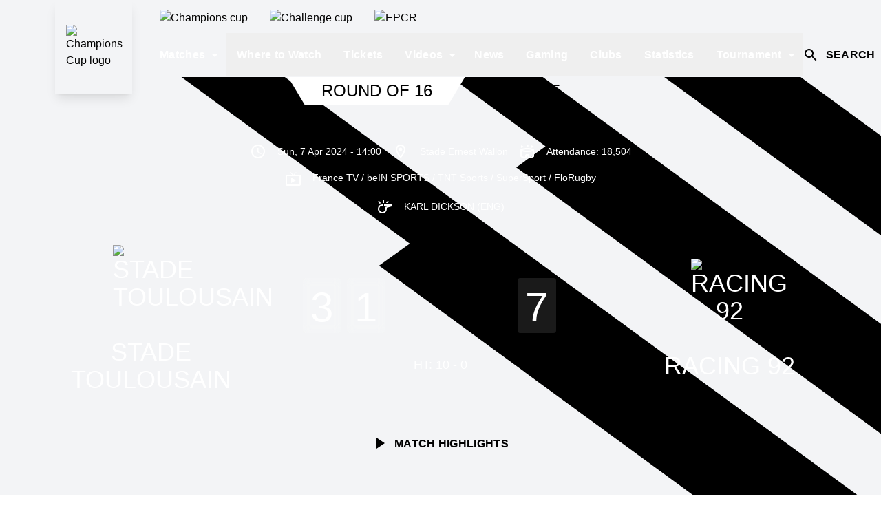

--- FILE ---
content_type: text/html;charset=utf-8
request_url: https://www.epcrugby.com/champions-cup/matches/276396/match-stats
body_size: 73774
content:
<!DOCTYPE html><html  lang="en"><head><meta charset="utf-8">
<meta name="viewport" content="width=device-width, initial-scale=1">
<script type="importmap">{"imports":{"#entry":"/_nuxt/COyVQ20z.js"}}</script>
<title>Match Stats | Toulouse vs. Racing 92 | Investec Champions Cup</title>
<style>@font-face{font-display:swap;font-family:Champion;font-style:normal;font-weight:350;src:url(https://media-cdn.incrowdsports.com/34a78aa9-a98e-4b5c-a345-0a600ab9f69f.woff2) format("woff2")}@font-face{font-display:swap;font-family:ECCNumbersSans;font-style:normal;font-weight:400;src:url(https://media-cdn.incrowdsports.com/889cb7e7-539d-4c6b-983b-9fc8d47de792.woff2) format("woff2")}@font-face{font-display:swap;font-family:NovecentoSans;font-style:normal;font-weight:800;src:url(https://media-cdn.incrowdsports.com/fa33f8c4-5e92-40f5-bae6-e152d23daf08.woff2) format("woff2")}@font-face{font-display:swap;font-family:Montserrat;font-style:normal;font-weight:400;src:url(https://media-cdn.incrowdsports.com/9f18a04f-f005-401b-ae9b-4b5ba7ac0965.woff2) format("woff2")}@font-face{font-display:swap;font-family:Montserrat;font-style:normal;font-weight:600;src:url(https://media-cdn.incrowdsports.com/b31d0921-2908-4ba1-9dc9-8149d51d27a4.woff2) format("woff2")}@font-face{font-display:swap;font-family:Montserrat;font-style:normal;font-weight:800;src:url(https://media-cdn.incrowdsports.com/12f2990a-73c0-4f34-8920-fd410060c881.woff2) format("woff2")}@font-face{font-display:swap;font-family:Montserrat;font-style:normal;font-weight:900;src:url(https://media-cdn.incrowdsports.com/3b2248eb-2b8b-47c2-b142-1c1a1b6495be.woff2) format("woff2")}@font-face{font-display:swap;font-family:Heebo;font-style:normal;font-weight:400;src:url(https://media-cdn.incrowdsports.com/3759a842-0211-40bb-b097-36078a2edf45.ttf) format("truetype")}*,:after,:before{border:0 solid #e5e7eb;box-sizing:border-box}:after,:before{--tw-content:""}:host,html{line-height:1.5;-webkit-text-size-adjust:100%;font-family:ui-sans-serif,system-ui,sans-serif,Apple Color Emoji,Segoe UI Emoji,Segoe UI Symbol,Noto Color Emoji;font-feature-settings:normal;font-variation-settings:normal;-moz-tab-size:4;-o-tab-size:4;tab-size:4;-webkit-tap-highlight-color:transparent}body{line-height:inherit;margin:0}hr{border-top-width:1px;color:inherit;height:0}abbr:where([title]){-webkit-text-decoration:underline dotted;text-decoration:underline dotted}h1,h2,h3,h4,h5,h6{font-size:inherit;font-weight:inherit}a{color:inherit;text-decoration:inherit}b,strong{font-weight:bolder}code,kbd,pre,samp{font-family:ui-monospace,SFMono-Regular,Menlo,Monaco,Consolas,Liberation Mono,Courier New,monospace;font-feature-settings:normal;font-size:1em;font-variation-settings:normal}small{font-size:80%}sub,sup{font-size:75%;line-height:0;position:relative;vertical-align:baseline}sub{bottom:-.25em}sup{top:-.5em}table{border-collapse:collapse;border-color:inherit;text-indent:0}button,input,optgroup,select,textarea{color:inherit;font-family:inherit;font-feature-settings:inherit;font-size:100%;font-variation-settings:inherit;font-weight:inherit;letter-spacing:inherit;line-height:inherit;margin:0;padding:0}button,select{text-transform:none}button,input:where([type=button]),input:where([type=reset]),input:where([type=submit]){-webkit-appearance:button;background-color:transparent;background-image:none}:-moz-focusring{outline:auto}:-moz-ui-invalid{box-shadow:none}progress{vertical-align:baseline}::-webkit-inner-spin-button,::-webkit-outer-spin-button{height:auto}[type=search]{-webkit-appearance:textfield;outline-offset:-2px}::-webkit-search-decoration{-webkit-appearance:none}::-webkit-file-upload-button{-webkit-appearance:button;font:inherit}summary{display:list-item}blockquote,dd,dl,figure,h1,h2,h3,h4,h5,h6,hr,p,pre{margin:0}fieldset{margin:0}fieldset,legend{padding:0}menu,ol,ul{list-style:none;margin:0;padding:0}dialog{padding:0}textarea{resize:vertical}input::-moz-placeholder,textarea::-moz-placeholder{color:#9ca3af;opacity:1}input::placeholder,textarea::placeholder{color:#9ca3af;opacity:1}[role=button],button{cursor:pointer}:disabled{cursor:default}audio,canvas,embed,iframe,img,object,svg,video{display:block;vertical-align:middle}img,video{height:auto;max-width:100%}[hidden]{display:none}*,:after,:before{--tw-border-spacing-x:0;--tw-border-spacing-y:0;--tw-translate-x:0;--tw-translate-y:0;--tw-rotate:0;--tw-skew-x:0;--tw-skew-y:0;--tw-scale-x:1;--tw-scale-y:1;--tw-pan-x: ;--tw-pan-y: ;--tw-pinch-zoom: ;--tw-scroll-snap-strictness:proximity;--tw-gradient-from-position: ;--tw-gradient-via-position: ;--tw-gradient-to-position: ;--tw-ordinal: ;--tw-slashed-zero: ;--tw-numeric-figure: ;--tw-numeric-spacing: ;--tw-numeric-fraction: ;--tw-ring-inset: ;--tw-ring-offset-width:0px;--tw-ring-offset-color:#fff;--tw-ring-color:rgba(59,130,246,.5);--tw-ring-offset-shadow:0 0 #0000;--tw-ring-shadow:0 0 #0000;--tw-shadow:0 0 #0000;--tw-shadow-colored:0 0 #0000;--tw-blur: ;--tw-brightness: ;--tw-contrast: ;--tw-grayscale: ;--tw-hue-rotate: ;--tw-invert: ;--tw-saturate: ;--tw-sepia: ;--tw-drop-shadow: ;--tw-backdrop-blur: ;--tw-backdrop-brightness: ;--tw-backdrop-contrast: ;--tw-backdrop-grayscale: ;--tw-backdrop-hue-rotate: ;--tw-backdrop-invert: ;--tw-backdrop-opacity: ;--tw-backdrop-saturate: ;--tw-backdrop-sepia: ;--tw-contain-size: ;--tw-contain-layout: ;--tw-contain-paint: ;--tw-contain-style: }::backdrop{--tw-border-spacing-x:0;--tw-border-spacing-y:0;--tw-translate-x:0;--tw-translate-y:0;--tw-rotate:0;--tw-skew-x:0;--tw-skew-y:0;--tw-scale-x:1;--tw-scale-y:1;--tw-pan-x: ;--tw-pan-y: ;--tw-pinch-zoom: ;--tw-scroll-snap-strictness:proximity;--tw-gradient-from-position: ;--tw-gradient-via-position: ;--tw-gradient-to-position: ;--tw-ordinal: ;--tw-slashed-zero: ;--tw-numeric-figure: ;--tw-numeric-spacing: ;--tw-numeric-fraction: ;--tw-ring-inset: ;--tw-ring-offset-width:0px;--tw-ring-offset-color:#fff;--tw-ring-color:rgba(59,130,246,.5);--tw-ring-offset-shadow:0 0 #0000;--tw-ring-shadow:0 0 #0000;--tw-shadow:0 0 #0000;--tw-shadow-colored:0 0 #0000;--tw-blur: ;--tw-brightness: ;--tw-contrast: ;--tw-grayscale: ;--tw-hue-rotate: ;--tw-invert: ;--tw-saturate: ;--tw-sepia: ;--tw-drop-shadow: ;--tw-backdrop-blur: ;--tw-backdrop-brightness: ;--tw-backdrop-contrast: ;--tw-backdrop-grayscale: ;--tw-backdrop-hue-rotate: ;--tw-backdrop-invert: ;--tw-backdrop-opacity: ;--tw-backdrop-saturate: ;--tw-backdrop-sepia: ;--tw-contain-size: ;--tw-contain-layout: ;--tw-contain-paint: ;--tw-contain-style: }.container{margin-left:auto;margin-right:auto;width:100%}@media(min-width:640px){.container{max-width:640px}}@media(min-width:768px){.container{max-width:768px}}@media(min-width:1024px){.container{max-width:1024px}}@media(min-width:1280px){.container{max-width:1280px}}@media(min-width:1536px){.container{max-width:1536px}}@media(min-width:1920px){.container{max-width:1920px}}.pointer-events-none{pointer-events:none}.visible{visibility:visible}.fixed{position:fixed}.absolute{position:absolute}.relative{position:relative}.sticky{position:sticky}.inset-0{inset:0}.inset-y-0{bottom:0;top:0}.inset-y-0\.5{bottom:.125rem;top:.125rem}.\!left-0{left:0!important}.-top-1{top:-.25rem}.-top-12{top:-3rem}.-top-14{top:-3.5rem}.-top-16{top:-4rem}.-top-\[2px\]{top:-2px}.bottom-0{bottom:0}.bottom-8{bottom:2rem}.bottom-\[152px\]{bottom:152px}.left-0{left:0}.left-1\/2{left:50%}.left-20{left:5rem}.left-4{left:1rem}.left-full{left:100%}.right-0{right:0}.right-2{right:.5rem}.right-3{right:.75rem}.right-3\.5{right:.875rem}.right-4{right:1rem}.top-0{top:0}.top-1\/2{top:50%}.top-10{top:2.5rem}.top-14{top:3.5rem}.top-2{top:.5rem}.top-72{top:18rem}.top-8{top:2rem}.top-\[100px\]{top:100px}.top-\[109px\]{top:109px}.top-\[64px\]{top:64px}.\!z-0{z-index:0!important}.z-0{z-index:0}.z-10{z-index:10}.z-20{z-index:20}.z-30{z-index:30}.z-40{z-index:40}.z-50{z-index:50}.z-\[-1\]{z-index:-1}.z-\[1\]{z-index:1}.z-\[2\]{z-index:2}.z-\[3\]{z-index:3}.col-span-10{grid-column:span 10/span 10}.col-span-12{grid-column:span 12/span 12}.col-span-2{grid-column:span 2/span 2}.col-start-1{grid-column-start:1}.col-start-11{grid-column-start:11}.col-start-4{grid-column-start:4}.col-end-6{grid-column-end:6}.row-span-1{grid-row:span 1/span 1}.row-span-2{grid-row:span 2/span 2}.row-start-1{grid-row-start:1}.row-start-3{grid-row-start:3}.row-start-5{grid-row-start:5}.m-0{margin:0}.m-auto{margin:auto}.-mx-2{margin-left:-.5rem;margin-right:-.5rem}.-mx-4{margin-left:-1rem;margin-right:-1rem}.mx-0{margin-left:0;margin-right:0}.mx-1{margin-left:.25rem;margin-right:.25rem}.mx-2{margin-left:.5rem;margin-right:.5rem}.mx-4{margin-left:1rem;margin-right:1rem}.mx-auto{margin-left:auto;margin-right:auto}.mx-px{margin-left:1px;margin-right:1px}.my-1{margin-bottom:.25rem;margin-top:.25rem}.my-2{margin-bottom:.5rem;margin-top:.5rem}.my-4{margin-bottom:1rem;margin-top:1rem}.my-6{margin-bottom:1.5rem;margin-top:1.5rem}.my-8{margin-bottom:2rem;margin-top:2rem}.my-auto{margin-bottom:auto;margin-top:auto}.\!mt-0{margin-top:0!important}.-ml-10{margin-left:-2.5rem}.-ml-3{margin-left:-.75rem}.-ml-8{margin-left:-2rem}.-mt-16{margin-top:-4rem}.-mt-4{margin-top:-1rem}.mb-1{margin-bottom:.25rem}.mb-10{margin-bottom:2.5rem}.mb-14{margin-bottom:3.5rem}.mb-2{margin-bottom:.5rem}.mb-2\.5{margin-bottom:.625rem}.mb-3{margin-bottom:.75rem}.mb-4{margin-bottom:1rem}.mb-6{margin-bottom:1.5rem}.mb-\[1px\]{margin-bottom:1px}.ml-1{margin-left:.25rem}.ml-1\.5{margin-left:.375rem}.ml-2{margin-left:.5rem}.ml-4{margin-left:1rem}.ml-8{margin-left:2rem}.ml-\[1px\]{margin-left:1px}.ml-auto{margin-left:auto}.mr-1{margin-right:.25rem}.mr-16{margin-right:4rem}.mr-2{margin-right:.5rem}.mr-2\.5{margin-right:.625rem}.mr-3{margin-right:.75rem}.mr-4{margin-right:1rem}.mr-5{margin-right:1.25rem}.mr-6{margin-right:1.5rem}.mt-0{margin-top:0}.mt-1{margin-top:.25rem}.mt-10{margin-top:2.5rem}.mt-2{margin-top:.5rem}.mt-20{margin-top:5rem}.mt-3{margin-top:.75rem}.mt-4{margin-top:1rem}.mt-5{margin-top:1.25rem}.mt-6{margin-top:1.5rem}.mt-\[1px\]{margin-top:1px}.mt-\[2px\]{margin-top:2px}.line-clamp-1{-webkit-line-clamp:1}.line-clamp-1,.line-clamp-2{display:-webkit-box;overflow:hidden;-webkit-box-orient:vertical}.line-clamp-2{-webkit-line-clamp:2}.line-clamp-3{-webkit-line-clamp:3}.line-clamp-3,.line-clamp-6{display:-webkit-box;overflow:hidden;-webkit-box-orient:vertical}.line-clamp-6{-webkit-line-clamp:6}.block{display:block}.inline-block{display:inline-block}.inline{display:inline}.flex{display:flex}.inline-flex{display:inline-flex}.table{display:table}.table-cell{display:table-cell}.grid{display:grid}.hidden{display:none}.aspect-\[1\.05\]{aspect-ratio:1.05}.aspect-\[1\.78\]{aspect-ratio:1.78}.aspect-\[2\/1\]{aspect-ratio:2/1}.aspect-square{aspect-ratio:1/1}.aspect-video{aspect-ratio:16/9}.\!h-\[68px\]{height:68px!important}.\!h-auto{height:auto!important}.\!h-full{height:100%!important}.h-0{height:0}.h-0\.5{height:.125rem}.h-1{height:.25rem}.h-1\/5{height:20%}.h-10{height:2.5rem}.h-11{height:2.75rem}.h-12{height:3rem}.h-14{height:3.5rem}.h-16{height:4rem}.h-2{height:.5rem}.h-2\.5{height:.625rem}.h-20{height:5rem}.h-3{height:.75rem}.h-4{height:1rem}.h-4\/5{height:80%}.h-48{height:12rem}.h-5{height:1.25rem}.h-52{height:13rem}.h-6{height:1.5rem}.h-7{height:1.75rem}.h-8{height:2rem}.h-96{height:24rem}.h-\[101px\]{height:101px}.h-\[117px\]{height:117px}.h-\[120px\]{height:120px}.h-\[136px\]{height:136px}.h-\[152px\]{height:152px}.h-\[18px\]{height:18px}.h-\[20px\]{height:20px}.h-\[22px\]{height:22px}.h-\[24px\]{height:24px}.h-\[2px\]{height:2px}.h-\[30px\]{height:30px}.h-\[314px\]{height:314px}.h-\[326px\]{height:326px}.h-\[32px\]{height:32px}.h-\[336px\]{height:336px}.h-\[38px\]{height:38px}.h-\[412px\]{height:412px}.h-\[424px\]{height:424px}.h-\[435px\]{height:435px}.h-\[562px\]{height:562px}.h-\[568px\]{height:568px}.h-\[609px\]{height:609px}.h-\[686px\]{height:686px}.h-\[706px\]{height:706px}.h-\[70px\]{height:70px}.h-\[88px\]{height:88px}.h-\[calc\(100\%-100px\)\]{height:calc(100% - 100px)}.h-auto{height:auto}.h-fit{height:-moz-fit-content;height:fit-content}.h-full{height:100%}.h-px{height:1px}.h-screen{height:100vh}.max-h-\[24rem\]{max-height:24rem}.max-h-full{max-height:100%}.min-h-5{min-height:1.25rem}.min-h-6{min-height:1.5rem}.min-h-\[140px\]{min-height:140px}.min-h-\[200px\]{min-height:200px}.min-h-\[50vh\]{min-height:50vh}.min-h-\[95px\]{min-height:95px}.\!w-\[68px\]{width:68px!important}.w-0{width:0}.w-1{width:.25rem}.w-1\.5{width:.375rem}.w-1\/2{width:50%}.w-10{width:2.5rem}.w-11{width:2.75rem}.w-12{width:3rem}.w-14{width:3.5rem}.w-16{width:4rem}.w-2{width:.5rem}.w-2\.5{width:.625rem}.w-20{width:5rem}.w-28{width:7rem}.w-3{width:.75rem}.w-4{width:1rem}.w-4\/5{width:80%}.w-5{width:1.25rem}.w-6{width:1.5rem}.w-7{width:1.75rem}.w-8{width:2rem}.w-9\/12{width:75%}.w-\[104px\]{width:104px}.w-\[117px\]{width:117px}.w-\[140px\]{width:140px}.w-\[200px\]{width:200px}.w-\[20px\]{width:20px}.w-\[24px\]{width:24px}.w-\[26px\]{width:26px}.w-\[302px\]{width:302px}.w-\[30px\]{width:30px}.w-\[31px\]{width:31px}.w-\[411px\]{width:411px}.w-\[43px\]{width:43px}.w-\[600px\]{width:600px}.w-\[calc\(100\%-2rem\)\]{width:calc(100% - 2rem)}.w-auto{width:auto}.w-full{width:100%}.w-max{width:-moz-max-content;width:max-content}.w-px{width:1px}.w-screen{width:100vw}.min-w-\[125px\]{min-width:125px}.min-w-\[145px\]{min-width:145px}.min-w-\[1rem\]{min-width:1rem}.min-w-\[24px\]{min-width:24px}.min-w-\[32px\]{min-width:32px}.min-w-max{min-width:-moz-max-content;min-width:max-content}.max-w-3xl{max-width:48rem}.max-w-7xl{max-width:80rem}.max-w-\[100vh-16px\]{max-width:100vh-16px}.max-w-\[1038px\]{max-width:1038px}.max-w-\[1060px\]{max-width:1060px}.max-w-\[1920px\]{max-width:1920px}.max-w-\[21rem\]{max-width:21rem}.max-w-\[400px\]{max-width:400px}.max-w-\[500px\]{max-width:500px}.max-w-\[502px\]{max-width:502px}.max-w-full{max-width:100%}.max-w-none{max-width:none}.max-w-screen-3xl{max-width:1920px}.max-w-screen-lg{max-width:1024px}.max-w-screen-xl{max-width:1280px}.max-w-xl{max-width:36rem}.max-w-xs{max-width:20rem}.flex-1{flex:1 1 0%}.flex-auto{flex:1 1 auto}.flex-shrink{flex-shrink:1}.flex-shrink-0,.shrink-0{flex-shrink:0}.flex-grow{flex-grow:1}.flex-grow-0{flex-grow:0}.grow{flex-grow:1}.grow-0{flex-grow:0}.basis-1\/2{flex-basis:50%}.basis-1\/3{flex-basis:33.333333%}.basis-1\/4{flex-basis:25%}.basis-\[103px\]{flex-basis:103px}.basis-\[74\.253\%\]{flex-basis:74.253%}.basis-\[calc\(\(100\%-32px\)\/3\)\]{flex-basis:calc(33.33333% - 10.66667px)}.basis-\[calc\(50\%-80px\)\]{flex-basis:calc(50% - 80px)}.basis-full{flex-basis:100%}.table-auto{table-layout:auto}.border-collapse{border-collapse:collapse}.origin-center{transform-origin:center}.origin-left{transform-origin:left}.-translate-x-1\/2{--tw-translate-x:-50%}.-translate-x-1\/2,.-translate-y-1\/2{transform:translate(var(--tw-translate-x),var(--tw-translate-y)) rotate(var(--tw-rotate)) skew(var(--tw-skew-x)) skewY(var(--tw-skew-y)) scaleX(var(--tw-scale-x)) scaleY(var(--tw-scale-y))}.-translate-y-1\/2{--tw-translate-y:-50%}.-translate-y-11{--tw-translate-y:-2.75rem}.-translate-y-11,.-translate-y-12{transform:translate(var(--tw-translate-x),var(--tw-translate-y)) rotate(var(--tw-rotate)) skew(var(--tw-skew-x)) skewY(var(--tw-skew-y)) scaleX(var(--tw-scale-x)) scaleY(var(--tw-scale-y))}.-translate-y-12{--tw-translate-y:-3rem}.translate-x-full{--tw-translate-x:100%}.rotate-0,.translate-x-full{transform:translate(var(--tw-translate-x),var(--tw-translate-y)) rotate(var(--tw-rotate)) skew(var(--tw-skew-x)) skewY(var(--tw-skew-y)) scaleX(var(--tw-scale-x)) scaleY(var(--tw-scale-y))}.rotate-0{--tw-rotate:0deg}.rotate-180{--tw-rotate:180deg}.rotate-180,.rotate-45{transform:translate(var(--tw-translate-x),var(--tw-translate-y)) rotate(var(--tw-rotate)) skew(var(--tw-skew-x)) skewY(var(--tw-skew-y)) scaleX(var(--tw-scale-x)) scaleY(var(--tw-scale-y))}.rotate-45{--tw-rotate:45deg}.scale-110{--tw-scale-x:1.1;--tw-scale-y:1.1}.scale-110,.transform{transform:translate(var(--tw-translate-x),var(--tw-translate-y)) rotate(var(--tw-rotate)) skew(var(--tw-skew-x)) skewY(var(--tw-skew-y)) scaleX(var(--tw-scale-x)) scaleY(var(--tw-scale-y))}@keyframes ping{75%,to{opacity:0;transform:scale(2)}}.animate-\[ping_1s_linear_infinite\]{animation:ping 1s linear infinite}@keyframes spin{to{transform:rotate(1turn)}}.animate-spin{animation:spin 1s linear infinite}.cursor-pointer{cursor:pointer}.select-none{-webkit-user-select:none;-moz-user-select:none;user-select:none}.snap-x{scroll-snap-type:x var(--tw-scroll-snap-strictness)}.snap-mandatory{--tw-scroll-snap-strictness:mandatory}.snap-start{scroll-snap-align:start}.list-inside{list-style-position:inside}.list-decimal{list-style-type:decimal}.list-disc{list-style-type:disc}.appearance-none{-webkit-appearance:none;-moz-appearance:none;appearance:none}.auto-rows-max{grid-auto-rows:max-content}.grid-cols-1{grid-template-columns:repeat(1,minmax(0,1fr))}.grid-cols-10{grid-template-columns:repeat(10,minmax(0,1fr))}.grid-cols-12{grid-template-columns:repeat(12,minmax(0,1fr))}.grid-cols-2{grid-template-columns:repeat(2,minmax(0,1fr))}.grid-cols-5{grid-template-columns:repeat(5,minmax(0,1fr))}.grid-rows-6{grid-template-rows:repeat(6,minmax(0,1fr))}.flex-row{flex-direction:row}.flex-row-reverse{flex-direction:row-reverse}.flex-col{flex-direction:column}.flex-col-reverse{flex-direction:column-reverse}.flex-wrap{flex-wrap:wrap}.place-items-center{place-items:center}.items-start{align-items:flex-start}.items-end{align-items:flex-end}.items-center{align-items:center}.items-baseline{align-items:baseline}.items-stretch{align-items:stretch}.justify-start{justify-content:flex-start}.justify-end{justify-content:flex-end}.justify-center{justify-content:center}.justify-between{justify-content:space-between}.justify-around{justify-content:space-around}.justify-evenly{justify-content:space-evenly}.gap-1{gap:.25rem}.gap-2{gap:.5rem}.gap-20{gap:5rem}.gap-3{gap:.75rem}.gap-4{gap:1rem}.gap-6{gap:1.5rem}.gap-x-1{-moz-column-gap:.25rem;column-gap:.25rem}.gap-x-1\.5{-moz-column-gap:.375rem;column-gap:.375rem}.gap-x-2{-moz-column-gap:.5rem;column-gap:.5rem}.gap-x-20{-moz-column-gap:5rem;column-gap:5rem}.gap-x-32{-moz-column-gap:8rem;column-gap:8rem}.gap-x-4{-moz-column-gap:1rem;column-gap:1rem}.gap-x-\[2px\]{-moz-column-gap:2px;column-gap:2px}.gap-y-10{row-gap:2.5rem}.gap-y-2{row-gap:.5rem}.gap-y-4{row-gap:1rem}.gap-y-6{row-gap:1.5rem}.gap-y-8{row-gap:2rem}.space-x-0>:not([hidden])~:not([hidden]){--tw-space-x-reverse:0;margin-left:calc(0px*(1 - var(--tw-space-x-reverse)));margin-right:calc(0px*var(--tw-space-x-reverse))}.space-x-0\.5>:not([hidden])~:not([hidden]){--tw-space-x-reverse:0;margin-left:calc(.125rem*(1 - var(--tw-space-x-reverse)));margin-right:calc(.125rem*var(--tw-space-x-reverse))}.space-x-2>:not([hidden])~:not([hidden]){--tw-space-x-reverse:0;margin-left:calc(.5rem*(1 - var(--tw-space-x-reverse)));margin-right:calc(.5rem*var(--tw-space-x-reverse))}.space-x-4>:not([hidden])~:not([hidden]){--tw-space-x-reverse:0;margin-left:calc(1rem*(1 - var(--tw-space-x-reverse)));margin-right:calc(1rem*var(--tw-space-x-reverse))}.space-x-6>:not([hidden])~:not([hidden]){--tw-space-x-reverse:0;margin-left:calc(1.5rem*(1 - var(--tw-space-x-reverse)));margin-right:calc(1.5rem*var(--tw-space-x-reverse))}.space-y-0>:not([hidden])~:not([hidden]){--tw-space-y-reverse:0;margin-bottom:calc(0px*var(--tw-space-y-reverse));margin-top:calc(0px*(1 - var(--tw-space-y-reverse)))}.space-y-0\.5>:not([hidden])~:not([hidden]){--tw-space-y-reverse:0;margin-bottom:calc(.125rem*var(--tw-space-y-reverse));margin-top:calc(.125rem*(1 - var(--tw-space-y-reverse)))}.space-y-2>:not([hidden])~:not([hidden]){--tw-space-y-reverse:0;margin-bottom:calc(.5rem*var(--tw-space-y-reverse));margin-top:calc(.5rem*(1 - var(--tw-space-y-reverse)))}.space-y-4>:not([hidden])~:not([hidden]){--tw-space-y-reverse:0;margin-bottom:calc(1rem*var(--tw-space-y-reverse));margin-top:calc(1rem*(1 - var(--tw-space-y-reverse)))}.space-y-6>:not([hidden])~:not([hidden]){--tw-space-y-reverse:0;margin-bottom:calc(1.5rem*var(--tw-space-y-reverse));margin-top:calc(1.5rem*(1 - var(--tw-space-y-reverse)))}.divide-y-2>:not([hidden])~:not([hidden]){--tw-divide-y-reverse:0;border-bottom-width:calc(2px*var(--tw-divide-y-reverse));border-top-width:calc(2px*(1 - var(--tw-divide-y-reverse)))}.self-start{align-self:flex-start}.self-end{align-self:flex-end}.self-center{align-self:center}.overflow-auto{overflow:auto}.overflow-hidden{overflow:hidden}.\!overflow-visible{overflow:visible!important}.overflow-x-auto{overflow-x:auto}.overflow-y-auto{overflow-y:auto}.overflow-y-hidden{overflow-y:hidden}.overflow-x-clip{overflow-x:clip}.overflow-x-scroll{overflow-x:scroll}.overflow-y-scroll{overflow-y:scroll}.scroll-smooth{scroll-behavior:smooth}.truncate{overflow:hidden;white-space:nowrap}.overflow-ellipsis,.text-ellipsis,.truncate{text-overflow:ellipsis}.whitespace-nowrap{white-space:nowrap}.whitespace-pre-line{white-space:pre-line}.\!rounded-none{border-radius:0!important}.rounded{border-radius:.25rem}.rounded-\[100px\]{border-radius:100px}.rounded-full{border-radius:9999px}.rounded-lg{border-radius:.5rem}.rounded-none{border-radius:0}.rounded-sm{border-radius:.125rem}.rounded-t{border-top-left-radius:.25rem;border-top-right-radius:.25rem}.rounded-t-md{border-top-left-radius:.375rem;border-top-right-radius:.375rem}.rounded-tl-none{border-top-left-radius:0}.border{border-width:1px}.border-2{border-width:2px}.border-4{border-width:4px}.border-\[0\.5px\]{border-width:.5px}.border-\[5px\]{border-width:5px}.border-x{border-left-width:1px;border-right-width:1px}.border-y{border-bottom-width:1px;border-top-width:1px}.border-y-2{border-bottom-width:2px;border-top-width:2px}.\!border-t-0{border-top-width:0!important}.border-b{border-bottom-width:1px}.border-b-0{border-bottom-width:0}.border-b-2{border-bottom-width:2px}.border-b-4{border-bottom-width:4px}.border-l-8{border-left-width:8px}.border-r{border-right-width:1px}.border-t{border-top-width:1px}.border-t-2{border-top-width:2px}.border-t-4{border-top-width:4px}.border-t-\[5px\]{border-top-width:5px}.border-solid{border-style:solid}.border-dashed{border-style:dashed}.border-black{--tw-border-opacity:1;border-color:rgb(0 0 0/var(--tw-border-opacity))}.border-button-light{--tw-border-opacity:1;border-color:rgb(var(--color-button-light)/var(--tw-border-opacity))}.border-button-primary{--tw-border-opacity:1;border-color:rgb(var(--color-button-primary)/var(--tw-border-opacity))}.border-gray-300{--tw-border-opacity:1;border-color:rgb(209 213 219/var(--tw-border-opacity))}.border-mono-100{--tw-border-opacity:1;border-color:rgb(var(--color-mono-100)/var(--tw-border-opacity))}.border-mono-200{--tw-border-opacity:1;border-color:rgb(var(--color-mono-200)/var(--tw-border-opacity))}.border-mono-50{--tw-border-opacity:1;border-color:rgb(var(--color-mono-50)/var(--tw-border-opacity))}.border-neutral-300{--tw-border-opacity:1;border-color:rgb(212 212 212/var(--tw-border-opacity))}.border-primary{--tw-border-opacity:1;border-color:rgb(var(--color-primary)/var(--tw-border-opacity))}.border-tertiary{--tw-border-opacity:1;border-color:rgb(var(--color-tertiary)/var(--tw-border-opacity))}.border-transparent{border-color:transparent}.border-white{--tw-border-opacity:1;border-color:rgb(255 255 255/var(--tw-border-opacity))}.border-x-mono-300{--tw-border-opacity:1;border-left-color:rgb(var(--color-mono-300)/var(--tw-border-opacity));border-right-color:rgb(var(--color-mono-300)/var(--tw-border-opacity))}.border-b-mono-950{--tw-border-opacity:1;border-bottom-color:rgb(var(--color-mono-950)/var(--tw-border-opacity))}.border-l-tertiary{--tw-border-opacity:1;border-left-color:rgb(var(--color-tertiary)/var(--tw-border-opacity))}.border-r-mono-300{--tw-border-opacity:1;border-right-color:rgb(var(--color-mono-300)/var(--tw-border-opacity))}.border-r-mono-400{--tw-border-opacity:1;border-right-color:rgb(var(--color-mono-400)/var(--tw-border-opacity))}.border-r-mono-50{--tw-border-opacity:1;border-right-color:rgb(var(--color-mono-50)/var(--tw-border-opacity))}.border-t-mono-300{--tw-border-opacity:1;border-top-color:rgb(var(--color-mono-300)/var(--tw-border-opacity))}.border-t-tertiary{--tw-border-opacity:1;border-top-color:rgb(var(--color-tertiary)/var(--tw-border-opacity))}.bg-\[\#DC1F18\]{--tw-bg-opacity:1;background-color:rgb(220 31 24/var(--tw-bg-opacity))}.bg-black{--tw-bg-opacity:1;background-color:rgb(0 0 0/var(--tw-bg-opacity))}.bg-button-contrast{--tw-bg-opacity:1;background-color:rgb(var(--color-button-contrast)/var(--tw-bg-opacity))}.bg-button-light{--tw-bg-opacity:1;background-color:rgb(var(--color-button-light)/var(--tw-bg-opacity))}.bg-button-primary{--tw-bg-opacity:1;background-color:rgb(var(--color-button-primary)/var(--tw-bg-opacity))}.bg-dark{background-color:rgb(var(--color-dark)/var(--tw-bg-opacity))}.bg-dark,.bg-gray-100{--tw-bg-opacity:1}.bg-gray-100{background-color:rgb(243 244 246/var(--tw-bg-opacity))}.bg-inherit{background-color:inherit}.bg-mono-100{--tw-bg-opacity:1;background-color:rgb(var(--color-mono-100)/var(--tw-bg-opacity))}.bg-mono-200{--tw-bg-opacity:1;background-color:rgb(var(--color-mono-200)/var(--tw-bg-opacity))}.bg-mono-300{--tw-bg-opacity:1;background-color:rgb(var(--color-mono-300)/var(--tw-bg-opacity))}.bg-mono-400{--tw-bg-opacity:1;background-color:rgb(var(--color-mono-400)/var(--tw-bg-opacity))}.bg-mono-50{--tw-bg-opacity:1;background-color:rgb(var(--color-mono-50)/var(--tw-bg-opacity))}.bg-mono-500{--tw-bg-opacity:1;background-color:rgb(var(--color-mono-500)/var(--tw-bg-opacity))}.bg-mono-900{--tw-bg-opacity:1;background-color:rgb(var(--color-mono-900)/var(--tw-bg-opacity))}.bg-mono-950\/70{background-color:rgb(var(--color-mono-950)/.7)}.bg-neutral-100{--tw-bg-opacity:1;background-color:rgb(245 245 245/var(--tw-bg-opacity))}.bg-neutral-500{--tw-bg-opacity:1;background-color:rgb(115 115 115/var(--tw-bg-opacity))}.bg-other-error,.bg-other-live{--tw-bg-opacity:1;background-color:rgb(207 0 15/var(--tw-bg-opacity))}.bg-other-success{--tw-bg-opacity:1;background-color:rgb(0 153 68/var(--tw-bg-opacity))}.bg-primary{--tw-bg-opacity:1;background-color:rgb(var(--color-primary)/var(--tw-bg-opacity))}.bg-secondary{--tw-bg-opacity:1;background-color:rgb(var(--color-secondary)/var(--tw-bg-opacity))}.bg-slate-300\/60{background-color:#cbd5e199}.bg-stats{--tw-bg-opacity:1;background-color:rgb(var(--color-stats)/var(--tw-bg-opacity))}.bg-tertiary{--tw-bg-opacity:1;background-color:rgb(var(--color-tertiary)/var(--tw-bg-opacity))}.bg-transparent{background-color:transparent}.bg-white{--tw-bg-opacity:1;background-color:rgb(255 255 255/var(--tw-bg-opacity))}.bg-white\/\[\.16\]{background-color:#ffffff29}.bg-white\/\[\.1\]{background-color:#ffffff1a}.bg-zinc-500{--tw-bg-opacity:1;background-color:rgb(113 113 122/var(--tw-bg-opacity))}.bg-opacity-10{--tw-bg-opacity:.1}.bg-opacity-70{--tw-bg-opacity:.7}.bg-opacity-80{--tw-bg-opacity:.8}.bg-gradient-to-b{background-image:linear-gradient(to bottom,var(--tw-gradient-stops))}.bg-gradient-to-r{background-image:linear-gradient(to right,var(--tw-gradient-stops))}.bg-gradient-to-t{background-image:linear-gradient(to top,var(--tw-gradient-stops))}.bg-image-challenge-cup-performers{background-image:url("data:image/svg+xml;charset=utf-8,%3Csvg xmlns='http://www.w3.org/2000/svg' width='302' height='323' fill='none' viewBox='0 0 302 323'%3E%3Cg fill='%23d1fa00' clip-path='url(%23a)'%3E%3Cpath d='M88.23 411.865 71.308 358.26l130.376-209.002-16.924-53.611 130.383-209.002L271.294-141 140.911 68.01l16.924 53.603-130.376 209.01 16.924 53.604L-86 593.236l43.848 27.638zM175.927 467.154l-16.924-53.611 130.376-209.002-16.917-53.611L402.838-58.073 358.99-85.717 228.607 123.292l16.924 53.604-130.376 209.009 16.924 53.605L1.696 648.519l43.848 27.638zM263.623 522.436 246.7 468.825l130.383-209.002-16.924-53.605L490.535-2.791l-43.848-27.644-130.376 209.009 16.923 53.604-130.382 209.009 16.923 53.605L89.393 703.801l43.848 27.638zM351.32 577.719l-16.924-53.605 130.383-209.009-16.924-53.604 130.376-209.01-43.848-27.637-130.376 209.002 16.924 53.604-130.383 209.01 16.924 53.604-130.383 209.009 43.848 27.645z'/%3E%3C/g%3E%3Cdefs%3E%3CclipPath id='a'%3E%3Cpath fill='%23fff' d='M0 0h302v323H0z'/%3E%3C/clipPath%3E%3C/defs%3E%3C/svg%3E")}.bg-image-challenge-cup-sign-up-mobile{background-image:url("data:image/svg+xml;charset=utf-8,%3Csvg xmlns='http://www.w3.org/2000/svg' width='343' height='482' fill='none' viewBox='0 0 343 482'%3E%3Cg fill='%23322925' clip-path='url(%23a)'%3E%3Cpath d='m195.45 362.278-13.739-43.519 105.846-169.68-13.739-43.524 105.851-169.68-35.598-22.443L238.219 83.117l13.74 43.519-105.847 169.685 13.74 43.519L54 509.525l35.598 22.438zM266.646 407.165l-13.74-43.524 105.846-169.68-13.734-43.524 105.847-169.68-35.599-22.444L309.414 128l13.74 43.519-105.846 169.685 13.739 43.519-105.852 169.685 35.599 22.438zM337.841 452.046l-13.74-43.524 105.852-169.68-13.739-43.519L522.06 25.638 486.462 3.194 380.615 172.88l13.74 43.519-105.852 169.685 13.74 43.519-105.852 169.685 35.598 22.438zM409.036 496.927l-13.739-43.519 105.852-169.685-13.74-43.519L593.255 70.519 557.657 48.08l-105.846 169.68 13.739 43.519-105.852 169.685 13.74 43.519-105.852 169.685 35.598 22.444z'/%3E%3C/g%3E%3Cdefs%3E%3CclipPath id='a'%3E%3Cpath fill='%23fff' d='M0 .752h343v481H0z'/%3E%3C/clipPath%3E%3C/defs%3E%3C/svg%3E")}.bg-image-champions-cup-performers{background-image:url("data:image/svg+xml;charset=utf-8,%3Csvg xmlns='http://www.w3.org/2000/svg' width='411' height='440' fill='none' viewBox='0 0 411 440'%3E%3Cpath fill='%230a0546' d='M1047.7 501.322 404.408 31.482-2107.48-1798.78l-21.42 29.31L373.339 53.753l-21.315 15.296 590.927 431.574 42.614.29L3136.26 2073.79l15.62-21.38 5.81-7.96L1047.74 501.322zM305.385 102.488-1954.8-1545.23l-24.4 33.39L269.984 127.862l-22.355 16.063 486.465 355.3h.017l44.745.307h.034L3021.65 2139.65l19.32-26.47 5.06-6.94L849.64 500.009zM651.53 498.662 206.348 173.51-2066.46-1483.42l-27.35 37.43L166.65 201.953l-23.463 16.797 458.141 334.632 9.072-27.351L2907.04 2205.49l23.01-31.5 4.31-5.93L651.547 498.662z'/%3E%3C/svg%3E")}.bg-image-champions-cup-sign-up-mobile{background-image:url("data:image/svg+xml;charset=utf-8,%3Csvg xmlns='http://www.w3.org/2000/svg' width='343' height='482' fill='none' viewBox='0 0 343 482'%3E%3Cg fill='%230a0546' clip-path='url(%23a)'%3E%3Cpath d='M688.021 354.991 312.755 80.91-1152.56-986.777l-12.49 17.099L294.631 93.902l-12.435 8.922 344.718 251.759 24.859.17L1906.38 1272.29l9.11-12.47 3.4-4.65L688.041 354.991zM254.99 122.331l-1318.48-961.2-14.24 19.477L234.339 137.133l-13.041 9.37 283.78 207.265h.01l26.102.179h.02l1308.32 956.763 11.27-15.44 2.95-4.05L572.482 354.225zM456.91 353.439 197.213 163.761-1128.63-802.811l-15.96 21.835L174.055 180.353l-13.688 9.799L427.625 385.36l5.292-15.956L1772.67 1349.12l13.42-18.38 2.51-3.46L456.92 353.439zM287.734 480.776l18.324 57.735 9.3 29.325 41.67 30.439 6.018-18.134L1572.08 1464.38l19.9-27.24 1.22-1.69L374.894 544.42z'/%3E%3C/g%3E%3Cdefs%3E%3CclipPath id='a'%3E%3Cpath fill='%23fff' d='M0 .005h343v481H0z'/%3E%3C/clipPath%3E%3C/defs%3E%3C/svg%3E")}.bg-image-mobile{background-image:var(--image-mobile)}.bg-image-primary{background-image:var(--image-primary)}.bg-image-primary-fanzone{background-image:var(--image-primary-fanzone)}.bg-image-secondary{background-image:var(--image-secondary)}.from-gradient-h-primary{--tw-gradient-from:rgb(var(--gradient-h-primary)/1) var(--tw-gradient-from-position);--tw-gradient-to:rgb(var(--gradient-h-primary)/0) var(--tw-gradient-to-position);--tw-gradient-stops:var(--tw-gradient-from),var(--tw-gradient-to)}.from-gradient-v-primary{--tw-gradient-from:rgb(var(--gradient-v-primary)/1) var(--tw-gradient-from-position);--tw-gradient-to:rgb(var(--gradient-v-primary)/0) var(--tw-gradient-to-position);--tw-gradient-stops:var(--tw-gradient-from),var(--tw-gradient-to)}.from-primary{--tw-gradient-from:rgb(var(--color-primary)/1) var(--tw-gradient-from-position);--tw-gradient-to:rgb(var(--color-primary)/0) var(--tw-gradient-to-position);--tw-gradient-stops:var(--tw-gradient-from),var(--tw-gradient-to)}.to-gradient-h-secondary{--tw-gradient-to:rgb(var(--gradient-h-secondary)/1) var(--tw-gradient-to-position)}.to-gradient-v-secondary{--tw-gradient-to:rgb(var(--gradient-v-secondary)/1) var(--tw-gradient-to-position)}.to-secondary{--tw-gradient-to:rgb(var(--color-secondary)/1) var(--tw-gradient-to-position)}.to-transparent{--tw-gradient-to:transparent var(--tw-gradient-to-position)}.bg-cover{background-size:cover}.bg-right-top{background-position:100% 0}.bg-no-repeat{background-repeat:no-repeat}.object-contain{-o-object-fit:contain;object-fit:contain}.object-cover{-o-object-fit:cover;object-fit:cover}.object-bottom{-o-object-position:bottom;object-position:bottom}.object-center{-o-object-position:center;object-position:center}.p-0{padding:0}.p-16{padding:4rem}.p-2{padding:.5rem}.p-3{padding:.75rem}.p-4{padding:1rem}.p-6{padding:1.5rem}.p-\[0\.35rem\]{padding:.35rem}.\!px-0{padding-left:0!important;padding-right:0!important}.\!py-6{padding-bottom:1.5rem!important;padding-top:1.5rem!important}.px-0{padding-left:0;padding-right:0}.px-1{padding-left:.25rem;padding-right:.25rem}.px-10{padding-left:2.5rem;padding-right:2.5rem}.px-2{padding-left:.5rem;padding-right:.5rem}.px-20{padding-left:5rem;padding-right:5rem}.px-4{padding-left:1rem;padding-right:1rem}.px-5{padding-left:1.25rem;padding-right:1.25rem}.px-6{padding-left:1.5rem;padding-right:1.5rem}.px-7{padding-left:1.75rem;padding-right:1.75rem}.px-\[34px\]{padding-left:34px;padding-right:34px}.px-\[8px\]{padding-left:8px;padding-right:8px}.py-0{padding-bottom:0;padding-top:0}.py-1{padding-bottom:.25rem;padding-top:.25rem}.py-1\.5{padding-bottom:.375rem;padding-top:.375rem}.py-10{padding-bottom:2.5rem;padding-top:2.5rem}.py-2{padding-bottom:.5rem;padding-top:.5rem}.py-20{padding-bottom:5rem;padding-top:5rem}.py-3{padding-bottom:.75rem;padding-top:.75rem}.py-3\.5{padding-bottom:.875rem;padding-top:.875rem}.py-4{padding-bottom:1rem;padding-top:1rem}.py-52{padding-bottom:13rem;padding-top:13rem}.py-6{padding-bottom:1.5rem;padding-top:1.5rem}.py-7{padding-bottom:1.75rem;padding-top:1.75rem}.py-8{padding-bottom:2rem;padding-top:2rem}.py-\[14px\]{padding-bottom:14px;padding-top:14px}.py-\[22px\]{padding-bottom:22px;padding-top:22px}.py-\[43px\]{padding-bottom:43px;padding-top:43px}.py-\[4px\]{padding-bottom:4px;padding-top:4px}.\!pb-1{padding-bottom:.25rem!important}.\!pl-0{padding-left:0!important}.\!pl-2{padding-left:.5rem!important}.\!pl-3{padding-left:.75rem!important}.\!pr-2{padding-right:.5rem!important}.pb-0{padding-bottom:0}.pb-1{padding-bottom:.25rem}.pb-10{padding-bottom:2.5rem}.pb-12{padding-bottom:3rem}.pb-2{padding-bottom:.5rem}.pb-24{padding-bottom:6rem}.pb-3{padding-bottom:.75rem}.pb-4{padding-bottom:1rem}.pb-6{padding-bottom:1.5rem}.pl-10{padding-left:2.5rem}.pl-12{padding-left:3rem}.pl-2{padding-left:.5rem}.pl-2\.5{padding-left:.625rem}.pl-3{padding-left:.75rem}.pl-4{padding-left:1rem}.pl-5{padding-left:1.25rem}.pl-6{padding-left:1.5rem}.pl-\[216px\]{padding-left:216px}.pl-\[276px\]{padding-left:276px}.pr-1{padding-right:.25rem}.pr-10{padding-right:2.5rem}.pr-12{padding-right:3rem}.pr-2{padding-right:.5rem}.pr-20{padding-right:5rem}.pr-4{padding-right:1rem}.pr-7{padding-right:1.75rem}.pr-8{padding-right:2rem}.pt-0{padding-top:0}.pt-0\.5{padding-top:.125rem}.pt-1{padding-top:.25rem}.pt-10{padding-top:2.5rem}.pt-12{padding-top:3rem}.pt-14{padding-top:3.5rem}.pt-2{padding-top:.5rem}.pt-20{padding-top:5rem}.pt-4{padding-top:1rem}.pt-6{padding-top:1.5rem}.pt-8{padding-top:2rem}.pt-9{padding-top:2.25rem}.pt-\[132px\]{padding-top:132px}.text-left{text-align:left}.text-center{text-align:center}.text-right{text-align:right}.align-top{vertical-align:top}.font-heebo{font-family:var(--font-heebo)}.font-montserrat{font-family:var(--font-montserrat)}.font-primary{font-family:var(--font-primary)}.font-sans{font-family:ui-sans-serif,system-ui,sans-serif,Apple Color Emoji,Segoe UI Emoji,Segoe UI Symbol,Noto Color Emoji}.font-secondary{font-family:var(--font-secondary)}.\!text-body-2{font-size:clamp(.88rem,calc(.83rem + .25vw),1.05rem)!important}.text-2xl{font-size:1.5rem;line-height:2rem}.text-3xl{font-size:1.875rem;line-height:2.25rem}.text-\[10px\]{font-size:10px}.text-base{font-size:1rem;line-height:1.5rem}.text-body-1{font-size:clamp(1rem,calc(.94rem + .29vw),1.2rem)}.text-body-2{font-size:clamp(.88rem,calc(.83rem + .25vw),1.05rem)}.text-body-3{font-size:clamp(.625rem,calc(.5rem + .6vw),1.05rem)}.text-caption{font-size:clamp(.75rem,calc(.71rem + .21vw),.9rem)}.text-h1{font-size:clamp(2.13rem,calc(1.52rem + 3.04vw),4.25rem)}.text-h2{font-size:clamp(1.75rem,calc(1.25rem + 2.5vw),3.5rem)}.text-h3{font-size:clamp(1.5rem,calc(1.29rem + 1.07vw),2.25rem)}.text-h4{font-size:clamp(1.25rem,calc(1.11rem + .71vw),1.75rem)}.text-lg{font-size:1.125rem;line-height:1.75rem}.text-sm{font-size:.875rem;line-height:1.25rem}.text-subtitle{font-size:clamp(1.13rem,calc(1rem + .64vw),1.58rem)}.text-tiny{font-size:clamp(.625rem,.4688rem + .5vw,.75rem)}.text-xl{font-size:1.25rem;line-height:1.75rem}.text-xs{font-size:.75rem;line-height:1rem}.font-accent{font-weight:var(--font-accent)}.font-average{font-weight:var(--font-average)}.font-base{font-weight:var(--font-base)}.font-black{font-weight:900}.font-bold{font-weight:700}.font-error{font-weight:var(--font-error)}.font-extrabold{font-weight:800}.font-light{font-weight:300}.font-normal{font-weight:400}.font-semibold{font-weight:600}.font-step-1{font-weight:400}.font-step-2{font-weight:700}.font-step-3{font-weight:900}.uppercase{text-transform:uppercase}.capitalize{text-transform:capitalize}.tabular-nums{--tw-numeric-spacing:tabular-nums;font-variant-numeric:var(--tw-ordinal) var(--tw-slashed-zero) var(--tw-numeric-figure) var(--tw-numeric-spacing) var(--tw-numeric-fraction)}.leading-4{line-height:1rem}.leading-5{line-height:1.25rem}.leading-6{line-height:1.5rem}.leading-8{line-height:2rem}.leading-9{line-height:2.25rem}.leading-\[0\.48px\]{line-height:.48px}.leading-\[1\.16\]{line-height:1.16}.leading-\[1\.18\]{line-height:1.18}.leading-\[1\.19\]{line-height:1.19}.leading-\[1\.21\]{line-height:1.21}.leading-\[1\.25\]{line-height:1.25}.leading-\[1\.2\]{line-height:1.2}.leading-\[12px\]{line-height:12px}.leading-\[14px\]{line-height:14px}.leading-\[15px\]{line-height:15px}.leading-\[18px\]{line-height:18px}.leading-\[1\]{line-height:1}.leading-\[22px\]{line-height:22px}.leading-\[28\.8px\]{line-height:28.8px}.leading-\[34px\]{line-height:34px}.leading-\[normal\]{line-height:normal}.leading-none{line-height:1}.leading-normal{line-height:1.5}.leading-tight{line-height:1.25}.-tracking-\[0\.23px\]{letter-spacing:-.23px}.-tracking-\[1\.17px\]{letter-spacing:-1.17px}.tracking-\[-0\.467px\]{letter-spacing:-.467px}.tracking-\[-0\.47px\]{letter-spacing:-.47px}.tracking-\[0\.12px\]{letter-spacing:.12px}.tracking-\[0\.15px\]{letter-spacing:.15px}.tracking-\[0\.21px\]{letter-spacing:.21px}.tracking-\[0\.25px\]{letter-spacing:.25px}.tracking-\[0\.2px\]{letter-spacing:.2px}.tracking-\[0\.35px\]{letter-spacing:.35px}.tracking-\[0\.3px\]{letter-spacing:.3px}.tracking-\[0\.48px\]{letter-spacing:.48px}.tracking-\[0\.4px\]{letter-spacing:.4px}.tracking-\[0\.53px\]{letter-spacing:.53px}.tracking-\[0\.5px\]{letter-spacing:.5px}.tracking-wide{letter-spacing:.025em}.tracking-wider{letter-spacing:.05em}.\!text-mono-50{--tw-text-opacity:1!important;color:rgb(var(--color-mono-50)/var(--tw-text-opacity))!important}.text-\[\#1B110D\]{--tw-text-opacity:1;color:rgb(27 17 13/var(--tw-text-opacity))}.text-accent-primary{--tw-text-opacity:1;color:rgb(var(--color-accent-primary)/var(--tw-text-opacity))}.text-article{--tw-text-opacity:1;color:rgb(var(--color-article)/var(--tw-text-opacity))}.text-black{--tw-text-opacity:1;color:rgb(0 0 0/var(--tw-text-opacity))}.text-button-light{--tw-text-opacity:1;color:rgb(var(--color-button-light)/var(--tw-text-opacity))}.text-button-primary{--tw-text-opacity:1;color:rgb(var(--color-button-primary)/var(--tw-text-opacity))}.text-contrast{--tw-text-opacity:1;color:rgb(var(--color-contrast)/var(--tw-text-opacity))}.text-dark{--tw-text-opacity:1;color:rgb(var(--color-dark)/var(--tw-text-opacity))}.text-gray-500{--tw-text-opacity:1;color:rgb(107 114 128/var(--tw-text-opacity))}.text-mono-100{--tw-text-opacity:1;color:rgb(var(--color-mono-100)/var(--tw-text-opacity))}.text-mono-300{--tw-text-opacity:1;color:rgb(var(--color-mono-300)/var(--tw-text-opacity))}.text-mono-400{--tw-text-opacity:1;color:rgb(var(--color-mono-400)/var(--tw-text-opacity))}.text-mono-50{--tw-text-opacity:1;color:rgb(var(--color-mono-50)/var(--tw-text-opacity))}.text-mono-500{--tw-text-opacity:1;color:rgb(var(--color-mono-500)/var(--tw-text-opacity))}.text-mono-600{--tw-text-opacity:1;color:rgb(var(--color-mono-600)/var(--tw-text-opacity))}.text-mono-700{--tw-text-opacity:1;color:rgb(var(--color-mono-700)/var(--tw-text-opacity))}.text-mono-900{--tw-text-opacity:1;color:rgb(var(--color-mono-900)/var(--tw-text-opacity))}.text-primary{--tw-text-opacity:1;color:rgb(var(--color-primary)/var(--tw-text-opacity))}.text-secondary{--tw-text-opacity:1;color:rgb(var(--color-secondary)/var(--tw-text-opacity))}.text-tertiary{--tw-text-opacity:1;color:rgb(var(--color-tertiary)/var(--tw-text-opacity))}.text-white{--tw-text-opacity:1;color:rgb(255 255 255/var(--tw-text-opacity))}.underline{text-decoration-line:underline}.no-underline{text-decoration-line:none}.opacity-0{opacity:0}.opacity-100{opacity:1}.opacity-40{opacity:.4}.opacity-50{opacity:.5}.opacity-75{opacity:.75}.bg-blend-difference{background-blend-mode:difference}.shadow-2xl{--tw-shadow:0 25px 50px -12px rgba(0,0,0,.25);--tw-shadow-colored:0 25px 50px -12px var(--tw-shadow-color)}.shadow-2xl,.shadow-\[0_2px_8px_0_rgb\(0\,0\,0\,0\.08\)\]{box-shadow:var(--tw-ring-offset-shadow,0 0 #0000),var(--tw-ring-shadow,0 0 #0000),var(--tw-shadow)}.shadow-\[0_2px_8px_0_rgb\(0\,0\,0\,0\.08\)\]{--tw-shadow:0 2px 8px 0 rgb(0,0,0,.08);--tw-shadow-colored:0 2px 8px 0 var(--tw-shadow-color)}.shadow-lg{--tw-shadow:0 10px 15px -3px rgba(0,0,0,.1),0 4px 6px -4px rgba(0,0,0,.1);--tw-shadow-colored:0 10px 15px -3px var(--tw-shadow-color),0 4px 6px -4px var(--tw-shadow-color)}.shadow-lg,.shadow-md{box-shadow:var(--tw-ring-offset-shadow,0 0 #0000),var(--tw-ring-shadow,0 0 #0000),var(--tw-shadow)}.shadow-md{--tw-shadow:0 4px 6px -1px rgba(0,0,0,.1),0 2px 4px -2px rgba(0,0,0,.1);--tw-shadow-colored:0 4px 6px -1px var(--tw-shadow-color),0 2px 4px -2px var(--tw-shadow-color)}.shadow-none{--tw-shadow:0 0 #0000;--tw-shadow-colored:0 0 #0000;box-shadow:var(--tw-ring-offset-shadow,0 0 #0000),var(--tw-ring-shadow,0 0 #0000),var(--tw-shadow)}.drop-shadow-xl{--tw-drop-shadow:drop-shadow(0 20px 13px rgba(0,0,0,.03)) drop-shadow(0 8px 5px rgba(0,0,0,.08))}.drop-shadow-xl,.invert{filter:var(--tw-blur) var(--tw-brightness) var(--tw-contrast) var(--tw-grayscale) var(--tw-hue-rotate) var(--tw-invert) var(--tw-saturate) var(--tw-sepia) var(--tw-drop-shadow)}.invert{--tw-invert:invert(100%)}.filter{filter:var(--tw-blur) var(--tw-brightness) var(--tw-contrast) var(--tw-grayscale) var(--tw-hue-rotate) var(--tw-invert) var(--tw-saturate) var(--tw-sepia) var(--tw-drop-shadow)}.backdrop-blur-\[6px\]{--tw-backdrop-blur:blur(6px)}.backdrop-blur-\[6px\],.backdrop-filter{-webkit-backdrop-filter:var(--tw-backdrop-blur) var(--tw-backdrop-brightness) var(--tw-backdrop-contrast) var(--tw-backdrop-grayscale) var(--tw-backdrop-hue-rotate) var(--tw-backdrop-invert) var(--tw-backdrop-opacity) var(--tw-backdrop-saturate) var(--tw-backdrop-sepia);backdrop-filter:var(--tw-backdrop-blur) var(--tw-backdrop-brightness) var(--tw-backdrop-contrast) var(--tw-backdrop-grayscale) var(--tw-backdrop-hue-rotate) var(--tw-backdrop-invert) var(--tw-backdrop-opacity) var(--tw-backdrop-saturate) var(--tw-backdrop-sepia)}.transition{transition-duration:.15s;transition-property:color,background-color,border-color,text-decoration-color,fill,stroke,opacity,box-shadow,transform,filter,-webkit-backdrop-filter;transition-property:color,background-color,border-color,text-decoration-color,fill,stroke,opacity,box-shadow,transform,filter,backdrop-filter;transition-property:color,background-color,border-color,text-decoration-color,fill,stroke,opacity,box-shadow,transform,filter,backdrop-filter,-webkit-backdrop-filter;transition-timing-function:cubic-bezier(.4,0,.2,1)}.transition-\[font\]{transition-duration:.15s;transition-property:font;transition-timing-function:cubic-bezier(.4,0,.2,1)}.transition-all{transition-duration:.15s;transition-property:all;transition-timing-function:cubic-bezier(.4,0,.2,1)}.transition-opacity{transition-duration:.15s;transition-property:opacity;transition-timing-function:cubic-bezier(.4,0,.2,1)}.transition-transform{transition-duration:.15s;transition-property:transform;transition-timing-function:cubic-bezier(.4,0,.2,1)}.delay-300{transition-delay:.3s}.duration-1000{transition-duration:1s}.duration-150{transition-duration:.15s}.duration-200{transition-duration:.2s}.duration-300{transition-duration:.3s}.duration-500{transition-duration:.5s}.ease-in-out{transition-timing-function:cubic-bezier(.4,0,.2,1)}.animation-1000{animation-duration:1s}html{font-family:Montserrat,-apple-system,BlinkMacSystemFont,Segoe UI,Helvetica,Arial,"sans-serif";font-size:16px;-webkit-text-size-adjust:100%;-moz-osx-font-smoothing:grayscale;-webkit-font-smoothing:antialiased;--sticky-header-height:64px;--scroll-offset:30px;scroll-padding-top:calc(var(--sticky-header-height) + var(--scroll-offset))}@media(max-width:1280px){html{--sticky-header-height:44px}}.scrollbar-none{scrollbar-width:none}.scrollbar-none::-webkit-scrollbar{display:none}@media(min-width:768px){.md\:container{margin-left:auto;margin-right:auto;width:100%}@media(min-width:640px){.md\:container{max-width:640px}}.md\:container{max-width:768px}@media(min-width:1024px){.md\:container{max-width:1024px}}@media(min-width:1280px){.md\:container{max-width:1280px}}@media(min-width:1536px){.md\:container{max-width:1536px}}@media(min-width:1920px){.md\:container{max-width:1920px}}}@media(min-width:1024px){.lg\:container{margin-left:auto;margin-right:auto;width:100%}@media(min-width:640px){.lg\:container{max-width:640px}}@media(min-width:768px){.lg\:container{max-width:768px}}.lg\:container{max-width:1024px}@media(min-width:1280px){.lg\:container{max-width:1280px}}@media(min-width:1536px){.lg\:container{max-width:1536px}}@media(min-width:1920px){.lg\:container{max-width:1920px}}}.before\:absolute:before{content:var(--tw-content);position:absolute}.before\:right-\[calc\(100\%\)\]:before{content:var(--tw-content);right:100%}.before\:top-1\/2:before{content:var(--tw-content);top:50%}.before\:h-px:before{content:var(--tw-content);height:1px}.before\:w-\[99px\]:before{content:var(--tw-content);width:99px}.before\:bg-gradient-to-l:before{background-image:linear-gradient(to left,var(--tw-gradient-stops));content:var(--tw-content)}.before\:from-article:before{content:var(--tw-content);--tw-gradient-from:rgb(var(--color-article)/1) var(--tw-gradient-from-position);--tw-gradient-to:rgb(var(--color-article)/0) var(--tw-gradient-to-position);--tw-gradient-stops:var(--tw-gradient-from),var(--tw-gradient-to)}.before\:to-transparent:before{content:var(--tw-content);--tw-gradient-to:transparent var(--tw-gradient-to-position)}.before\:content-\[\'\'\]:before{--tw-content:"";content:var(--tw-content)}.after\:absolute:after{content:var(--tw-content);position:absolute}.after\:left-\[calc\(100\%\)\]:after{content:var(--tw-content);left:100%}.after\:top-1\/2:after{content:var(--tw-content);top:50%}.after\:h-px:after{content:var(--tw-content);height:1px}.after\:w-\[99px\]:after{content:var(--tw-content);width:99px}.after\:bg-gradient-to-r:after{background-image:linear-gradient(to right,var(--tw-gradient-stops));content:var(--tw-content)}.after\:from-article:after{content:var(--tw-content);--tw-gradient-from:rgb(var(--color-article)/1) var(--tw-gradient-from-position);--tw-gradient-to:rgb(var(--color-article)/0) var(--tw-gradient-to-position);--tw-gradient-stops:var(--tw-gradient-from),var(--tw-gradient-to)}.after\:to-transparent:after{content:var(--tw-content);--tw-gradient-to:transparent var(--tw-gradient-to-position)}.after\:content-\[\'\'\]:after{--tw-content:"";content:var(--tw-content)}.first\:border-0:first-child{border-width:0}.last\:mb-0:last-child{margin-bottom:0}.last\:border-0:last-child{border-width:0}.hover\:border-b:hover{border-bottom-width:1px}.hover\:border-b-2:hover{border-bottom-width:2px}.hover\:border-mono-50:hover{--tw-border-opacity:1;border-color:rgb(var(--color-mono-50)/var(--tw-border-opacity))}.hover\:bg-button-contrast\/\[\.08\]:hover{background-color:rgb(var(--color-button-contrast)/.08)}.hover\:bg-button-primary\/\[\.08\]:hover{background-color:rgb(var(--color-button-primary)/.08)}.hover\:bg-button-secondary:hover{--tw-bg-opacity:1;background-color:rgb(var(--color-button-secondary)/var(--tw-bg-opacity))}.hover\:bg-button-tertiary:hover{--tw-bg-opacity:1;background-color:rgb(var(--color-button-tertiary)/var(--tw-bg-opacity))}.hover\:bg-gray-100:hover{--tw-bg-opacity:1;background-color:rgb(243 244 246/var(--tw-bg-opacity))}.hover\:bg-mono-100:hover{--tw-bg-opacity:1;background-color:rgb(var(--color-mono-100)/var(--tw-bg-opacity))}.hover\:bg-mono-50\/\[\.08\]:hover{background-color:rgb(var(--color-mono-50)/.08)}.hover\:underline:hover{text-decoration-line:underline}.hover\:opacity-60:hover{opacity:.6}.hover\:opacity-90:hover{opacity:.9}.focus\:shadow-none:focus{--tw-shadow:0 0 #0000;--tw-shadow-colored:0 0 #0000;box-shadow:var(--tw-ring-offset-shadow,0 0 #0000),var(--tw-ring-shadow,0 0 #0000),var(--tw-shadow)}.focus\:outline-none:focus{outline:2px solid transparent;outline-offset:2px}.group:hover .group-hover\:w-12{width:3rem}@media not all and (min-width:1024px){.max-lg\:left-0{left:0}.max-lg\:hidden{display:none}}@media(max-width:850px){.max-\[850px\]\:h-\[238px\]{height:238px}.max-\[850px\]\:h-\[334px\]{height:334px}.max-\[850px\]\:h-\[339px\]{height:339px}.max-\[850px\]\:h-\[384px\]{height:384px}.max-\[850px\]\:h-\[516px\]{height:516px}.max-\[850px\]\:w-\[256px\]{width:256px}.max-\[850px\]\:w-\[311px\]{width:311px}}@media not all and (min-width:768px){.max-md\:w-full{width:100%}.max-md\:max-w-full{max-width:100%}.max-md\:flex-wrap{flex-wrap:wrap}}@media(max-width:767px){.max-\[767px\]\:w-\[311px\]{width:311px}}@media(min-width:640px){.sm\:absolute{position:absolute}.sm\:relative{position:relative}.sm\:-top-4{top:-1rem}.sm\:left-auto{left:auto}.sm\:right-0{right:0}.sm\:top-4{top:1rem}.sm\:-my-6{margin-bottom:-1.5rem;margin-top:-1.5rem}.sm\:mx-0{margin-left:0;margin-right:0}.sm\:mx-2{margin-left:.5rem;margin-right:.5rem}.sm\:mx-auto{margin-left:auto;margin-right:auto}.sm\:my-6{margin-bottom:1.5rem;margin-top:1.5rem}.sm\:-mt-16{margin-top:-4rem}.sm\:-mt-4{margin-top:-1rem}.sm\:-mt-6{margin-top:-1.5rem}.sm\:mb-20{margin-bottom:5rem}.sm\:mr-6{margin-right:1.5rem}.sm\:mt-0{margin-top:0}.sm\:mt-14{margin-top:3.5rem}.sm\:block{display:block}.sm\:inline-block{display:inline-block}.sm\:flex{display:flex}.sm\:inline-flex{display:inline-flex}.sm\:hidden{display:none}.sm\:h-6{height:1.5rem}.sm\:h-\[26px\]{height:26px}.sm\:min-h-\[80px\]{min-height:80px}.sm\:w-40{width:10rem}.sm\:w-\[180px\]{width:180px}.sm\:w-\[182px\]{width:182px}.sm\:w-auto{width:auto}.sm\:w-fit{width:-moz-fit-content;width:fit-content}.sm\:min-w-\[26px\]{min-width:26px}.sm\:max-w-\[350px\]{max-width:350px}.sm\:max-w-full{max-width:100%}.sm\:max-w-md{max-width:28rem}.sm\:grid-cols-2{grid-template-columns:repeat(2,minmax(0,1fr))}.sm\:grid-cols-3{grid-template-columns:repeat(3,minmax(0,1fr))}.sm\:items-center{align-items:center}.sm\:justify-end{justify-content:flex-end}.sm\:gap-y-3{row-gap:.75rem}.sm\:space-y-8>:not([hidden])~:not([hidden]){--tw-space-y-reverse:0;margin-bottom:calc(2rem*var(--tw-space-y-reverse));margin-top:calc(2rem*(1 - var(--tw-space-y-reverse)))}.sm\:overflow-y-visible{overflow-y:visible}.sm\:whitespace-nowrap{white-space:nowrap}.sm\:p-10{padding:2.5rem}.sm\:p-4{padding:1rem}.sm\:p-7{padding:1.75rem}.sm\:px-3{padding-left:.75rem;padding-right:.75rem}.sm\:px-6{padding-left:1.5rem;padding-right:1.5rem}.sm\:py-0{padding-bottom:0;padding-top:0}.sm\:pb-6{padding-bottom:1.5rem}.sm\:pl-4{padding-left:1rem}.sm\:pr-9{padding-right:2.25rem}.sm\:pt-0{padding-top:0}.sm\:pt-12{padding-top:3rem}.sm\:pt-4{padding-top:1rem}.sm\:pt-6{padding-top:1.5rem}.sm\:text-left{text-align:left}.sm\:text-caption{font-size:clamp(.75rem,calc(.71rem + .21vw),.9rem)}.sm\:text-h3{font-size:clamp(1.5rem,calc(1.29rem + 1.07vw),2.25rem)}.sm\:leading-tight{line-height:1.25}.sm\:tracking-\[0\.48px\]{letter-spacing:.48px}.sm\:shadow-md{--tw-shadow:0 4px 6px -1px rgba(0,0,0,.1),0 2px 4px -2px rgba(0,0,0,.1);--tw-shadow-colored:0 4px 6px -1px var(--tw-shadow-color),0 2px 4px -2px var(--tw-shadow-color);box-shadow:var(--tw-ring-offset-shadow,0 0 #0000),var(--tw-ring-shadow,0 0 #0000),var(--tw-shadow)}}@media(min-width:768px){.md\:relative{position:relative}.md\:-top-\[3px\]{top:-3px}.md\:left-auto{left:auto}.md\:right-0{right:0}.md\:top-0{top:0}.md\:top-\[72px\]{top:72px}.md\:m-0{margin:0}.md\:mx-2{margin-left:.5rem;margin-right:.5rem}.md\:mx-4{margin-left:1rem;margin-right:1rem}.md\:my-0{margin-bottom:0;margin-top:0}.md\:my-2{margin-bottom:.5rem;margin-top:.5rem}.md\:mb-0{margin-bottom:0}.md\:mb-1{margin-bottom:.25rem}.md\:mb-1\.5{margin-bottom:.375rem}.md\:mb-10{margin-bottom:2.5rem}.md\:mb-2{margin-bottom:.5rem}.md\:mb-20{margin-bottom:5rem}.md\:mb-4{margin-bottom:1rem}.md\:mb-6{margin-bottom:1.5rem}.md\:ml-10{margin-left:2.5rem}.md\:ml-4{margin-left:1rem}.md\:ml-6{margin-left:1.5rem}.md\:ml-\[12rem\]{margin-left:12rem}.md\:ml-auto{margin-left:auto}.md\:mr-4{margin-right:1rem}.md\:mt-0{margin-top:0}.md\:mt-1{margin-top:.25rem}.md\:mt-1\.5{margin-top:.375rem}.md\:mt-10{margin-top:2.5rem}.md\:mt-12{margin-top:3rem}.md\:mt-20{margin-top:5rem}.md\:mt-4{margin-top:1rem}.md\:mt-6{margin-top:1.5rem}.md\:line-clamp-3{display:-webkit-box;overflow:hidden;-webkit-box-orient:vertical;-webkit-line-clamp:3}.md\:line-clamp-none{overflow:visible;-webkit-box-orient:horizontal;-webkit-line-clamp:none}.md\:block,.md\:line-clamp-none{display:block}.md\:flex{display:flex}.md\:hidden{display:none}.md\:size-full{height:100%;width:100%}.md\:h-10{height:2.5rem}.md\:h-12{height:3rem}.md\:h-14{height:3.5rem}.md\:h-16{height:4rem}.md\:h-20{height:5rem}.md\:h-40{height:10rem}.md\:h-6{height:1.5rem}.md\:h-8{height:2rem}.md\:h-9{height:2.25rem}.md\:h-\[112px\]{height:112px}.md\:h-\[35rem\]{height:35rem}.md\:h-\[542px\]{height:542px}.md\:h-\[592px\]{height:592px}.md\:h-\[634px\]{height:634px}.md\:h-auto{height:auto}.md\:h-fit{height:-moz-fit-content;height:fit-content}.md\:h-full{height:100%}.md\:max-h-\[36rem\]{max-height:36rem}.md\:min-h-\[136px\]{min-height:136px}.md\:min-h-\[228px\]{min-height:228px}.md\:w-1\/2{width:50%}.md\:w-1\/3{width:33.333333%}.md\:w-10{width:2.5rem}.md\:w-12{width:3rem}.md\:w-16{width:4rem}.md\:w-20{width:5rem}.md\:w-64{width:16rem}.md\:w-8{width:2rem}.md\:w-96{width:24rem}.md\:w-\[350px\]{width:350px}.md\:w-auto{width:auto}.md\:w-fit{width:-moz-fit-content;width:fit-content}.md\:w-full{width:100%}.md\:min-w-\[400px\]{min-width:400px}.md\:min-w-\[420px\]{min-width:420px}.md\:max-w-\[1440px\]{max-width:1440px}.md\:max-w-\[368px\]{max-width:368px}.md\:max-w-\[411px\]{max-width:411px}.md\:basis-\[calc\(\(100\%-300px\)\/3\)\]{flex-basis:calc(33.33333% - 100px)}.md\:basis-\[calc\(\(100\%-460px\)\/3\)\]{flex-basis:calc(33.33333% - 153.33333px)}.md\:basis-\[calc\(\(100\%-480px\)\/3\)\]{flex-basis:calc(33.33333% - 160px)}.md\:basis-auto{flex-basis:auto}.md\:grid-cols-2{grid-template-columns:repeat(2,minmax(0,1fr))}.md\:grid-cols-3{grid-template-columns:repeat(3,minmax(0,1fr))}.md\:flex-row{flex-direction:row}.md\:flex-row-reverse{flex-direction:row-reverse}.md\:flex-col{flex-direction:column}.md\:flex-wrap{flex-wrap:wrap}.md\:flex-nowrap{flex-wrap:nowrap}.md\:items-start{align-items:flex-start}.md\:items-end{align-items:flex-end}.md\:justify-normal{justify-content:normal}.md\:justify-center{justify-content:center}.md\:gap-10{gap:2.5rem}.md\:gap-12{gap:3rem}.md\:gap-2{gap:.5rem}.md\:gap-20{gap:5rem}.md\:gap-4{gap:1rem}.md\:gap-6{gap:1.5rem}.md\:gap-8{gap:2rem}.md\:gap-x-1{-moz-column-gap:.25rem;column-gap:.25rem}.md\:space-x-1>:not([hidden])~:not([hidden]){--tw-space-x-reverse:0;margin-left:calc(.25rem*(1 - var(--tw-space-x-reverse)));margin-right:calc(.25rem*var(--tw-space-x-reverse))}.md\:space-x-4>:not([hidden])~:not([hidden]){--tw-space-x-reverse:0;margin-left:calc(1rem*(1 - var(--tw-space-x-reverse)));margin-right:calc(1rem*var(--tw-space-x-reverse))}.md\:space-x-8>:not([hidden])~:not([hidden]){--tw-space-x-reverse:0;margin-left:calc(2rem*(1 - var(--tw-space-x-reverse)));margin-right:calc(2rem*var(--tw-space-x-reverse))}.md\:space-y-0>:not([hidden])~:not([hidden]){--tw-space-y-reverse:0;margin-bottom:calc(0px*var(--tw-space-y-reverse));margin-top:calc(0px*(1 - var(--tw-space-y-reverse)))}.md\:space-y-1>:not([hidden])~:not([hidden]){--tw-space-y-reverse:0;margin-bottom:calc(.25rem*var(--tw-space-y-reverse));margin-top:calc(.25rem*(1 - var(--tw-space-y-reverse)))}.md\:space-y-1\.5>:not([hidden])~:not([hidden]){--tw-space-y-reverse:0;margin-bottom:calc(.375rem*var(--tw-space-y-reverse));margin-top:calc(.375rem*(1 - var(--tw-space-y-reverse)))}.md\:overflow-auto{overflow:auto}.md\:whitespace-nowrap{white-space:nowrap}.md\:border-b-0{border-bottom-width:0}.md\:border-l-2{border-left-width:2px}.md\:border-r{border-right-width:1px}.md\:border-t-4{border-top-width:4px}.md\:border-r-mono-50{--tw-border-opacity:1;border-right-color:rgb(var(--color-mono-50)/var(--tw-border-opacity))}.md\:p-12{padding:3rem}.md\:p-5{padding:1.25rem}.md\:p-6{padding:1.5rem}.md\:px-0{padding-left:0;padding-right:0}.md\:px-2{padding-left:.5rem;padding-right:.5rem}.md\:px-4{padding-left:1rem;padding-right:1rem}.md\:px-6{padding-left:1.5rem;padding-right:1.5rem}.md\:px-7{padding-left:1.75rem;padding-right:1.75rem}.md\:px-8{padding-left:2rem;padding-right:2rem}.md\:py-0{padding-bottom:0;padding-top:0}.md\:py-4{padding-bottom:1rem;padding-top:1rem}.md\:py-5{padding-bottom:1.25rem;padding-top:1.25rem}.md\:py-6{padding-bottom:1.5rem;padding-top:1.5rem}.md\:py-8{padding-bottom:2rem;padding-top:2rem}.md\:pb-4{padding-bottom:1rem}.md\:pl-0{padding-left:0}.md\:pl-6{padding-left:1.5rem}.md\:pl-8{padding-left:2rem}.md\:pr-12{padding-right:3rem}.md\:pr-4{padding-right:1rem}.md\:pr-6{padding-right:1.5rem}.md\:pr-8{padding-right:2rem}.md\:pr-\[86px\]{padding-right:86px}.md\:pt-10{padding-top:2.5rem}.md\:pt-2{padding-top:.5rem}.md\:pt-6{padding-top:1.5rem}.md\:pt-8{padding-top:2rem}.md\:text-left{text-align:left}.md\:text-2xl{font-size:1.5rem;line-height:2rem}.md\:text-3xl{font-size:1.875rem;line-height:2.25rem}.md\:text-4xl{font-size:2.25rem;line-height:2.5rem}.md\:text-5xl{font-size:3rem;line-height:1}.md\:text-\[16\.8px\]{font-size:16.8px}.md\:text-base{font-size:1rem;line-height:1.5rem}.md\:text-body-1{font-size:clamp(1rem,calc(.94rem + .29vw),1.2rem)}.md\:text-body-2{font-size:clamp(.88rem,calc(.83rem + .25vw),1.05rem)}.md\:text-caption{font-size:clamp(.75rem,calc(.71rem + .21vw),.9rem)}.md\:text-h4{font-size:clamp(1.25rem,calc(1.11rem + .71vw),1.75rem)}.md\:text-xl{font-size:1.25rem;line-height:1.75rem}.md\:font-extrabold{font-weight:800}.md\:leading-4{line-height:1rem}.md\:leading-5{line-height:1.25rem}.md\:leading-6{line-height:1.5rem}.md\:leading-8{line-height:2rem}.md\:leading-\[34px\]{line-height:34px}.md\:-tracking-\[0\.47px\]{letter-spacing:-.47px}.md\:tracking-\[0\.21px\]{letter-spacing:.21px}.md\:tracking-\[0\.2px\]{letter-spacing:.2px}.md\:tracking-\[0\.30px\],.md\:tracking-\[0\.3px\]{letter-spacing:.3px}.md\:tracking-\[0\.48px\]{letter-spacing:.48px}.md\:tracking-\[0\.4px\]{letter-spacing:.4px}.md\:tracking-\[0\.533px\]{letter-spacing:.533px}.md\:tracking-\[0\.5px\]{letter-spacing:.5px}}@media(min-width:1024px){.lg\:absolute{position:absolute}.lg\:bottom-0{bottom:0}.lg\:left-0{left:0}.lg\:right-0{right:0}.lg\:right-6{right:1.5rem}.lg\:top-0{top:0}.lg\:top-16{top:4rem}.lg\:top-6{top:1.5rem}.lg\:col-span-3{grid-column:span 3/span 3}.lg\:col-span-6{grid-column:span 6/span 6}.lg\:col-start-1{grid-column-start:1}.lg\:col-start-10{grid-column-start:10}.lg\:col-start-4{grid-column-start:4}.lg\:col-start-7{grid-column-start:7}.lg\:row-span-1{grid-row:span 1/span 1}.lg\:row-span-5{grid-row:span 5/span 5}.lg\:row-span-6{grid-row:span 6/span 6}.lg\:row-start-1{grid-row-start:1}.lg\:row-start-5{grid-row-start:5}.lg\:mx-1{margin-left:.25rem;margin-right:.25rem}.lg\:mx-10{margin-left:2.5rem;margin-right:2.5rem}.lg\:my-6{margin-bottom:1.5rem;margin-top:1.5rem}.lg\:\!mt-0{margin-top:0!important}.lg\:-ml-14{margin-left:-3.5rem}.lg\:mb-0{margin-bottom:0}.lg\:mb-10{margin-bottom:2.5rem}.lg\:mb-20{margin-bottom:5rem}.lg\:mb-6{margin-bottom:1.5rem}.lg\:ml-10{margin-left:2.5rem}.lg\:ml-2{margin-left:.5rem}.lg\:ml-24{margin-left:6rem}.lg\:ml-4{margin-left:1rem}.lg\:ml-\[32rem\]{margin-left:32rem}.lg\:ml-auto{margin-left:auto}.lg\:mr-0{margin-right:0}.lg\:mr-4{margin-right:1rem}.lg\:mt-10{margin-top:2.5rem}.lg\:mt-20{margin-top:5rem}.lg\:mt-6{margin-top:1.5rem}.lg\:block{display:block}.lg\:flex{display:flex}.lg\:hidden{display:none}.lg\:h-10{height:2.5rem}.lg\:h-11{height:2.75rem}.lg\:h-12{height:3rem}.lg\:h-16{height:4rem}.lg\:h-20{height:5rem}.lg\:h-28{height:7rem}.lg\:h-6{height:1.5rem}.lg\:h-8{height:2rem}.lg\:h-\[116px\]{height:116px}.lg\:h-\[148px\]{height:148px}.lg\:h-\[152px\]{height:152px}.lg\:h-\[593px\]{height:593px}.lg\:h-auto{height:auto}.lg\:h-full{height:100%}.lg\:h-min{height:-moz-min-content;height:min-content}.lg\:w-10{width:2.5rem}.lg\:w-11{width:2.75rem}.lg\:w-12{width:3rem}.lg\:w-14{width:3.5rem}.lg\:w-16{width:4rem}.lg\:w-20{width:5rem}.lg\:w-28{width:7rem}.lg\:w-64{width:16rem}.lg\:w-8{width:2rem}.lg\:w-\[148px\]{width:148px}.lg\:w-auto{width:auto}.lg\:w-full{width:100%}.lg\:w-min{width:-moz-min-content;width:min-content}.lg\:min-w-\[490px\]{min-width:490px}.lg\:max-w-6xl{max-width:72rem}.lg\:max-w-7xl{max-width:80rem}.lg\:max-w-fit{max-width:-moz-fit-content;max-width:fit-content}.lg\:max-w-xl{max-width:36rem}.lg\:basis-\[calc\(\(100\%-620px\)\/3\)\]{flex-basis:calc(33.33333% - 206.66667px)}.lg\:basis-\[calc\(\(100\%-700px\)\/3\)\]{flex-basis:calc(33.33333% - 233.33333px)}.lg\:-translate-y-12{--tw-translate-y:-3rem}.lg\:-translate-y-12,.lg\:translate-x-\[18px\]{transform:translate(var(--tw-translate-x),var(--tw-translate-y)) rotate(var(--tw-rotate)) skew(var(--tw-skew-x)) skewY(var(--tw-skew-y)) scaleX(var(--tw-scale-x)) scaleY(var(--tw-scale-y))}.lg\:translate-x-\[18px\]{--tw-translate-x:18px}.lg\:grid-cols-2{grid-template-columns:repeat(2,minmax(0,1fr))}.lg\:grid-cols-3{grid-template-columns:repeat(3,minmax(0,1fr))}.lg\:grid-cols-4{grid-template-columns:repeat(4,minmax(0,1fr))}.lg\:flex-row{flex-direction:row}.lg\:flex-row-reverse{flex-direction:row-reverse}.lg\:flex-col{flex-direction:column}.lg\:items-center{align-items:center}.lg\:items-stretch{align-items:stretch}.lg\:justify-start{justify-content:flex-start}.lg\:justify-end{justify-content:flex-end}.lg\:justify-center{justify-content:center}.lg\:justify-between{justify-content:space-between}.lg\:gap-0{gap:0}.lg\:gap-10{gap:2.5rem}.lg\:gap-28{gap:7rem}.lg\:gap-4{gap:1rem}.lg\:gap-6{gap:1.5rem}.lg\:gap-x-6{-moz-column-gap:1.5rem;column-gap:1.5rem}.lg\:space-y-2>:not([hidden])~:not([hidden]){--tw-space-y-reverse:0;margin-bottom:calc(.5rem*var(--tw-space-y-reverse));margin-top:calc(.5rem*(1 - var(--tw-space-y-reverse)))}.lg\:border-b{border-bottom-width:1px}.lg\:border-none{border-style:none}.lg\:bg-transparent{background-color:transparent}.lg\:bg-gradient-to-r{background-image:linear-gradient(to right,var(--tw-gradient-stops))}.lg\:bg-gradient-to-t{background-image:linear-gradient(to top,var(--tw-gradient-stops))}.lg\:bg-image-challenge-cup-sign-up-desktop{background-image:url("data:image/svg+xml;charset=utf-8,%3Csvg xmlns='http://www.w3.org/2000/svg' width='1280' height='495' fill='none' viewBox='0 0 1280 495'%3E%3Cg fill='%23322925' clip-path='url(%23a)'%3E%3Cpath d='m643.442 406.686-26.949-85.359 207.608-332.81-26.949-85.37 207.618-332.811-69.822-44.021-207.619 332.822 26.949 85.359L546.67 277.318l26.949 85.358L366 695.498l69.823 44.01zM783.09 494.728l-26.949-85.37 207.608-332.81-26.938-85.37 207.609-332.811-69.82-44.021L866.977-52.832l26.949 85.359-207.608 332.822 26.949 85.358-207.619 332.822 69.823 44.01zM922.731 582.758l-26.949-85.369L1103.4 164.578l-26.95-85.359 207.61-332.822-69.82-44.02-207.61 332.822 26.95 85.358-207.621 332.822 26.949 85.358-207.619 332.822 69.823 44.01zM1062.38 670.788l-26.95-85.358 207.62-332.822-26.95-85.359 207.61-332.821-69.82-44.01-207.61 332.811 26.95 85.358-207.623 332.822 26.949 85.358-207.618 332.822 69.822 44.021z'/%3E%3C/g%3E%3Cdefs%3E%3CclipPath id='a'%3E%3Cpath fill='%23fff' d='M0 0h1280v495H0z'/%3E%3C/clipPath%3E%3C/defs%3E%3C/svg%3E")}.lg\:bg-image-champions-cup-sign-up-desktop{background-image:url("data:image/svg+xml;charset=utf-8,%3Csvg xmlns='http://www.w3.org/2000/svg' width='1280' height='496' fill='none' viewBox='0 0 1280 496'%3E%3Cg fill='%230a0546' clip-path='url(%23a)'%3E%3Cpath d='m1220.25-63.262-57.41 41.207 325.51 235.641 9-27.104 3079.5 2251.678 14.54-19.91 8.02-10.98L1510.04 148.358zM1885.19 597.535 1099.27 23.527-1969.54-2212.53l-26.16 35.81L1061.31 50.734l-26.04 18.687 721.95 527.26 52.06.354L4436.8 2518.64l19.09-26.12 7.1-9.73L1885.23 597.535zM978.294 110.275-1783-1902.76l-29.81 40.79L935.045 141.274l-27.312 19.625 594.317 434.073h.02l54.67.376h.04L4296.79 2599.1l23.6-32.34 6.19-8.48L1643.22 595.931zM1401.18 594.285 857.299 197.044-1919.41-1827.25l-33.42 45.73L808.8 231.793l-28.666 20.52 559.716 408.825 11.08-33.416L4156.77 2679.53l28.1-38.48 5.27-7.25L1401.2 594.285z'/%3E%3C/g%3E%3Cdefs%3E%3CclipPath id='a'%3E%3Cpath fill='%23fff' d='M0 .253h1280v495H0z'/%3E%3C/clipPath%3E%3C/defs%3E%3C/svg%3E")}.lg\:from-gradient-v-primary{--tw-gradient-from:rgb(var(--gradient-v-primary)/1) var(--tw-gradient-from-position);--tw-gradient-to:rgb(var(--gradient-v-primary)/0) var(--tw-gradient-to-position);--tw-gradient-stops:var(--tw-gradient-from),var(--tw-gradient-to)}.lg\:to-gradient-v-secondary{--tw-gradient-to:rgb(var(--gradient-v-secondary)/1) var(--tw-gradient-to-position)}.lg\:bg-cover{background-size:cover}.lg\:p-6{padding:1.5rem}.lg\:px-0{padding-left:0;padding-right:0}.lg\:px-10{padding-left:2.5rem;padding-right:2.5rem}.lg\:px-12{padding-left:3rem;padding-right:3rem}.lg\:px-20{padding-left:5rem;padding-right:5rem}.lg\:px-8{padding-left:2rem;padding-right:2rem}.lg\:py-0{padding-bottom:0;padding-top:0}.lg\:py-10{padding-bottom:2.5rem;padding-top:2.5rem}.lg\:py-14{padding-bottom:3.5rem;padding-top:3.5rem}.lg\:py-16{padding-bottom:4rem;padding-top:4rem}.lg\:py-20{padding-bottom:5rem;padding-top:5rem}.lg\:py-3{padding-bottom:.75rem;padding-top:.75rem}.lg\:py-8{padding-bottom:2rem;padding-top:2rem}.lg\:pb-0{padding-bottom:0}.lg\:pb-2{padding-bottom:.5rem}.lg\:pb-20{padding-bottom:5rem}.lg\:pb-5{padding-bottom:1.25rem}.lg\:pb-72{padding-bottom:18rem}.lg\:pb-8{padding-bottom:2rem}.lg\:pl-12{padding-left:3rem}.lg\:pl-16{padding-left:4rem}.lg\:pl-20{padding-left:5rem}.lg\:pl-4{padding-left:1rem}.lg\:pl-6{padding-left:1.5rem}.lg\:pl-\[16px\]{padding-left:16px}.lg\:pr-12{padding-right:3rem}.lg\:pr-14{padding-right:3.5rem}.lg\:pr-16{padding-right:4rem}.lg\:pr-4{padding-right:1rem}.lg\:pr-9{padding-right:2.25rem}.lg\:pr-\[38px\]{padding-right:38px}.lg\:pt-1{padding-top:.25rem}.lg\:pt-1\.5{padding-top:.375rem}.lg\:pt-10{padding-top:2.5rem}.lg\:pt-20{padding-top:5rem}.lg\:pt-3{padding-top:.75rem}.lg\:pt-4{padding-top:1rem}.lg\:pt-6{padding-top:1.5rem}.lg\:pt-60{padding-top:15rem}.lg\:pt-8{padding-top:2rem}.lg\:pt-\[90px\]{padding-top:90px}.lg\:text-left{text-align:left}.lg\:text-right{text-align:right}.lg\:text-2xl{font-size:1.5rem;line-height:2rem}.lg\:text-4xl{font-size:2.25rem;line-height:2.5rem}.lg\:text-6xl{font-size:3.75rem;line-height:1}.lg\:text-\[28px\]{font-size:28px}.lg\:text-base{font-size:1rem;line-height:1.5rem}.lg\:text-body-2{font-size:clamp(.88rem,calc(.83rem + .25vw),1.05rem)}.lg\:text-caption{font-size:clamp(.75rem,calc(.71rem + .21vw),.9rem)}.lg\:text-lg{font-size:1.125rem;line-height:1.75rem}.lg\:text-sm{font-size:.875rem;line-height:1.25rem}.lg\:leading-\[18px\]{line-height:18px}.lg\:leading-\[30px\]{line-height:30px}.lg\:leading-\[43\.2px\]{line-height:43.2px}.lg\:leading-\[67px\]{line-height:67px}.lg\:tracking-\[0\.48px\]{letter-spacing:.48px}.lg\:shadow-\[0_4px_16px_0_rgb\(0\,0\,0\,0\.08\)\]{--tw-shadow:0 4px 16px 0 rgb(0,0,0,.08);--tw-shadow-colored:0 4px 16px 0 var(--tw-shadow-color);box-shadow:var(--tw-ring-offset-shadow,0 0 #0000),var(--tw-ring-shadow,0 0 #0000),var(--tw-shadow)}}@media(min-width:1280px){.xl\:absolute{position:absolute}.xl\:right-20{right:5rem}.xl\:top-1\/2{top:50%}.xl\:top-\[72px\]{top:72px}.xl\:my-10{margin-bottom:2.5rem;margin-top:2.5rem}.xl\:ml-\[46rem\]{margin-left:46rem}.xl\:mr-20{margin-right:5rem}.xl\:mt-0{margin-top:0}.xl\:mt-10{margin-top:2.5rem}.xl\:mt-6{margin-top:1.5rem}.xl\:mt-8{margin-top:2rem}.xl\:line-clamp-6{display:-webkit-box;overflow:hidden;-webkit-box-orient:vertical;-webkit-line-clamp:6}.xl\:block{display:block}.xl\:flex{display:flex}.xl\:hidden{display:none}.xl\:\!h-10{height:2.5rem!important}.xl\:h-12{height:3rem}.xl\:h-14{height:3.5rem}.xl\:h-5{height:1.25rem}.xl\:h-\[140px\]{height:140px}.xl\:h-\[42px\]{height:42px}.xl\:h-\[640px\]{height:640px}.xl\:min-h-8{min-height:2rem}.xl\:\!w-10{width:2.5rem!important}.xl\:w-12{width:3rem}.xl\:w-14{width:3.5rem}.xl\:w-\[270px\]{width:270px}.xl\:w-auto{width:auto}.xl\:basis-\[calc\(\(100\%-224px\)\/5\)\]{flex-basis:calc(20% - 44.8px)}.xl\:basis-\[calc\(\(100\%-48px\)\/3\)\]{flex-basis:calc(33.33333% - 16px)}.xl\:basis-\[calc\(\(100\%-600px\)\/4\)\]{flex-basis:calc(25% - 150px)}.xl\:basis-\[calc\(\(100\%-760px\)\/4\)\]{flex-basis:calc(25% - 190px)}.xl\:basis-auto{flex-basis:auto}.xl\:-translate-y-\[50\%\]{--tw-translate-y:-50%;transform:translate(var(--tw-translate-x),var(--tw-translate-y)) rotate(var(--tw-rotate)) skew(var(--tw-skew-x)) skewY(var(--tw-skew-y)) scaleX(var(--tw-scale-x)) scaleY(var(--tw-scale-y))}.xl\:grid-cols-3{grid-template-columns:repeat(3,minmax(0,1fr))}.xl\:flex-row{flex-direction:row}.xl\:flex-wrap{flex-wrap:wrap}.xl\:flex-nowrap{flex-wrap:nowrap}.xl\:items-center{align-items:center}.xl\:gap-14{gap:3.5rem}.xl\:gap-4{gap:1rem}.xl\:gap-6{gap:1.5rem}.xl\:gap-y-10{row-gap:2.5rem}.xl\:border-t-\[10px\]{border-top-width:10px}.xl\:px-0{padding-left:0;padding-right:0}.xl\:px-20{padding-left:5rem;padding-right:5rem}.xl\:px-4{padding-left:1rem;padding-right:1rem}.xl\:px-5{padding-left:1.25rem;padding-right:1.25rem}.xl\:px-9{padding-left:2.25rem;padding-right:2.25rem}.xl\:py-0{padding-bottom:0;padding-top:0}.xl\:py-10{padding-bottom:2.5rem;padding-top:2.5rem}.xl\:py-20{padding-bottom:5rem;padding-top:5rem}.xl\:py-4{padding-bottom:1rem;padding-top:1rem}.xl\:py-7{padding-bottom:1.75rem;padding-top:1.75rem}.xl\:py-\[83px\]{padding-bottom:83px;padding-top:83px}.xl\:\!pl-0{padding-left:0!important}.xl\:\!pr-0{padding-right:0!important}.xl\:pb-20{padding-bottom:5rem}.xl\:pb-4{padding-bottom:1rem}.xl\:pl-20{padding-left:5rem}.xl\:pl-6{padding-left:1.5rem}.xl\:pl-\[216px\]{padding-left:216px}.xl\:pl-\[232px\]{padding-left:232px}.xl\:pr-20{padding-right:5rem}.xl\:pr-6{padding-right:1.5rem}.xl\:pt-10{padding-top:2.5rem}.xl\:pt-14{padding-top:3.5rem}.xl\:pt-20{padding-top:5rem}.xl\:pt-28{padding-top:7rem}.xl\:\!text-caption{font-size:clamp(.75rem,calc(.71rem + .21vw),.9rem)!important}.xl\:text-body-1{font-size:clamp(1rem,calc(.94rem + .29vw),1.2rem)}.xl\:text-caption{font-size:clamp(.75rem,calc(.71rem + .21vw),.9rem)}.xl\:text-subtitle{font-size:clamp(1.13rem,calc(1rem + .64vw),1.58rem)}.xl\:font-bold{font-weight:700}.xl\:font-semibold{font-weight:600}.xl\:leading-\[1\.03\]{line-height:1.03}.xl\:leading-\[1\.25\]{line-height:1.25}.xl\:tracking-\[0\.3px\]{letter-spacing:.3px}.xl\:tracking-\[0\.48px\]{letter-spacing:.48px}}@media(min-width:1536px){.\32xl\:ml-\[62rem\]{margin-left:62rem}}@media(min-width:1920px){.\33xl\:mx-auto{margin-left:auto;margin-right:auto}.\33xl\:min-w-\[732px\]{min-width:732px}.\33xl\:px-44{padding-left:11rem;padding-right:11rem}}@media(prefers-color-scheme:dark){.dark\:hover\:bg-gray-600:hover{--tw-bg-opacity:1;background-color:rgb(75 85 99/var(--tw-bg-opacity))}.dark\:hover\:text-white:hover{--tw-text-opacity:1;color:rgb(255 255 255/var(--tw-text-opacity))}}.\[\&\>\.swiper-wrapper\]\:items-center>.swiper-wrapper{align-items:center}.\[\&\>\.swiper-wrapper\]\:pb-4>.swiper-wrapper{padding-bottom:1rem}@media(min-width:640px){.sm\:\[\&\>\.swiper-wrapper\]\:pb-6>.swiper-wrapper{padding-bottom:1.5rem}}.\[\&\>div\]\:flex>div{display:flex}.\[\&\>div\]\:items-center>div{align-items:center}.\[\&\>div\]\:gap-2>div{gap:.5rem}.\[\&\>img\]\:w-auto>img{width:auto}.\[\&\>img\]\:scale-110>img{--tw-scale-x:1.1;--tw-scale-y:1.1;transform:translate(var(--tw-translate-x),var(--tw-translate-y)) rotate(var(--tw-rotate)) skew(var(--tw-skew-x)) skewY(var(--tw-skew-y)) scaleX(var(--tw-scale-x)) scaleY(var(--tw-scale-y))}.\[\&\>img\]\:object-top>img{-o-object-position:top;object-position:top}.\[\&\>svg\]\:h-10>svg{height:2.5rem}.\[\&\>svg\]\:h-12>svg{height:3rem}.\[\&\>svg\]\:h-6>svg{height:1.5rem}.\[\&\>svg\]\:w-10>svg{width:2.5rem}.\[\&\>svg\]\:w-12>svg{width:3rem}.\[\&\>svg\]\:w-6>svg{width:1.5rem}@media(min-width:768px){.md\:\[\&\>svg\]\:h-12>svg{height:3rem}.md\:\[\&\>svg\]\:w-12>svg{width:3rem}}@media(min-width:1024px){.lg\:\[\&\>svg\]\:h-10>svg{height:2.5rem}.lg\:\[\&\>svg\]\:h-16>svg{height:4rem}.lg\:\[\&\>svg\]\:h-28>svg{height:7rem}.lg\:\[\&\>svg\]\:w-10>svg{width:2.5rem}.lg\:\[\&\>svg\]\:w-16>svg{width:4rem}.lg\:\[\&\>svg\]\:w-28>svg{width:7rem}}.\[\&_\.swiper-slide-visible\:not\(\.swiper-slide-active\)\]\:border-l .swiper-slide-visible:not(.swiper-slide-active){border-left-width:1px}.\[\&_\.swiper-slide-visible\:not\(\.swiper-slide-active\)\]\:border-mono-50 .swiper-slide-visible:not(.swiper-slide-active){--tw-border-opacity:1;border-color:rgb(var(--color-mono-50)/var(--tw-border-opacity))}.\[\&_\.swiper-slide\:not\(\:last-child\)\>a\]\:border-r .swiper-slide:not(:last-child)>a{border-right-width:1px}.\[\&_\.swiper-slide\:not\(\:last-child\)\>a\]\:border-mono-50 .swiper-slide:not(:last-child)>a{--tw-border-opacity:1;border-color:rgb(var(--color-mono-50)/var(--tw-border-opacity))}@media(min-width:768px){.md\:\[\&_\.swiper-slide\:not\(\:nth-last-child\(2\)\)\>a\]\:border-r .swiper-slide:not(:nth-last-child(2))>a{border-right-width:1px}.md\:\[\&_\.swiper-slide\:not\(\:nth-last-child\(2\)\)\>a\]\:border-mono-50 .swiper-slide:not(:nth-last-child(2))>a{--tw-border-opacity:1;border-color:rgb(var(--color-mono-50)/var(--tw-border-opacity))}.md\:\[\&_\.swiper-slide\:nth-last-child\(2\)\>a\]\:border-none .swiper-slide:nth-last-child(2)>a{border-style:none}}.\[\&_img\]\:h-24 img{height:6rem}.\[\&_img\]\:object-cover img{-o-object-fit:cover;object-fit:cover}@media(min-width:768px){.md\:\[\&_img\]\:h-36 img{height:9rem}}</style>
<style>.tab-content{padding-right:14px;position:relative}.tab-content:after{border-left:5px solid transparent;border-right:5px solid transparent;border-top:5px solid;content:"";height:0;position:absolute;right:-5px;top:calc(50% - 2px);transition:transform .15s;width:0}.tab-content--active:after{transform:rotate(180deg)}.search-bar{max-width:370px}</style>
<style>.hamburger span[data-v-b1c468fd]:first-child{top:0}.hamburger span[data-v-b1c468fd]:nth-child(2){top:40%}.hamburger span[data-v-b1c468fd]:nth-child(3){top:80%}.hamburger-active span[data-v-b1c468fd]:first-child{left:2px;top:1px;transform:rotate(45deg);width:100%}.hamburger-active span[data-v-b1c468fd]:nth-child(2){opacity:0;width:0}.hamburger-active span[data-v-b1c468fd]:nth-child(3){left:2px;top:12px;transform:rotate(-45deg);width:100%}.fade-enter-active[data-v-b1c468fd],.fade-leave-active[data-v-b1c468fd]{transition:opacity .5s}.fade-enter[data-v-b1c468fd],.fade-leave-to[data-v-b1c468fd]{opacity:0}</style>
<style>.link-active[data-v-eecd6fa4]{--tw-border-opacity:1;border-color:rgb(0 0 0/var(--tw-border-opacity));font-weight:700;--tw-text-opacity:1;color:rgb(var(--color-mono-900)/var(--tw-text-opacity))}</style>
<style>[data-v-dbd08178]{backface-visibility:hidden;perspective:1000px;transform:translateZ(0);will-change:height}</style>
<style>.expand-enter-active,.expand-leave-active{overflow:hidden;transition:height .15s ease-in-out}.expand-enter,.expand-leave-to{height:0}</style>
<style>.partners-label[data-v-51b9a9c8]{clip-path:polygon(0 0,100% 0,calc(100% - 26px) 100%,26px 100%)}</style>
<style>.router-link-active[data-v-26e72f06]{border-bottom-width:2px;font-weight:800}</style>
<style>.pool-round-label[data-v-706ae17b]{clip-path:polygon(0 0,100% 0,calc(100% - 30px) 100%,30px 100%);z-index:1}.match-status-label[data-v-706ae17b]{clip-path:polygon(0 0,100% 0,calc(100% - 30px) 100%,0 100%)}@media(max-width:1280px){.pool-round-label[data-v-706ae17b]{clip-path:polygon(0 0,100% 0,calc(100% - 24px) 100%,24px 100%)}.match-status-label[data-v-706ae17b]{clip-path:polygon(0 0,100% 0,calc(100% - 24px) 100%,0 100%)}}</style>
<style>.fade-enter-active,.fade-leave-active{transition:opacity .3s ease}.fade-enter-from,.fade-leave-to{opacity:0}</style>
<style>.expandable-content{height:0;overflow:hidden;transition-duration:.3s;transition-property:all;transition-timing-function:cubic-bezier(.4,0,.2,1)}.expanded .expandable-content{margin-bottom:2rem;margin-top:2rem}.expanded .expandable-icon{--tw-rotate:180deg;transform:translate(var(--tw-translate-x),var(--tw-translate-y)) rotate(var(--tw-rotate)) skew(var(--tw-skew-x)) skewY(var(--tw-skew-y)) scaleX(var(--tw-scale-x)) scaleY(var(--tw-scale-y))}</style>
<link rel="stylesheet" href="/_nuxt/default.CoqFQDAO.css" crossorigin>
<link rel="stylesheet" href="/_nuxt/Tooltip.Bzn23Kga.css" crossorigin>
<link rel="stylesheet" href="/_nuxt/TransitionExpand.ClpqCRfs.css" crossorigin>
<link rel="stylesheet" href="/_nuxt/MatchHero.CbBFEfg0.css" crossorigin>
<link rel="stylesheet" href="/_nuxt/VideoModal.CkLewiDP.css" crossorigin>
<link rel="stylesheet" href="/_nuxt/Personalised.CPn9mfNp.css" crossorigin>
<link rel="stylesheet" href="/_nuxt/Text.QrltfBMf.css" crossorigin>
<link rel="stylesheet" href="/_nuxt/swiper.BiEk7v8n.css" crossorigin>
<link rel="stylesheet" href="/_nuxt/Expandable.Ciip9Qwq.css" crossorigin>
<link rel="modulepreload" as="script" crossorigin href="/_nuxt/COyVQ20z.js">
<link rel="modulepreload" as="script" crossorigin href="/_nuxt/BsVOMhO_.js">
<link rel="modulepreload" as="script" crossorigin href="/_nuxt/DzNsyfsY.js">
<link rel="modulepreload" as="script" crossorigin href="/_nuxt/BjRvAwZI.js">
<link rel="modulepreload" as="script" crossorigin href="/_nuxt/BOvFkHkt.js">
<link rel="modulepreload" as="script" crossorigin href="/_nuxt/DlAUqK2U.js">
<link rel="modulepreload" as="script" crossorigin href="/_nuxt/D_WTnE-7.js">
<link rel="modulepreload" as="script" crossorigin href="/_nuxt/CHUCexs5.js">
<link rel="modulepreload" as="script" crossorigin href="/_nuxt/Bkq021sb.js">
<link rel="modulepreload" as="script" crossorigin href="/_nuxt/DuXI8N3Z.js">
<link rel="modulepreload" as="script" crossorigin href="/_nuxt/BgY9E6T8.js">
<link rel="modulepreload" as="script" crossorigin href="/_nuxt/oOS7M1r9.js">
<link rel="modulepreload" as="script" crossorigin href="/_nuxt/FY-6KVp7.js">
<link rel="modulepreload" as="script" crossorigin href="/_nuxt/G9NbSkaD.js">
<link rel="modulepreload" as="script" crossorigin href="/_nuxt/EhGdNXte.js">
<link rel="modulepreload" as="script" crossorigin href="/_nuxt/CimS8H-2.js">
<link rel="modulepreload" as="script" crossorigin href="/_nuxt/CMvzBsNB.js">
<link rel="modulepreload" as="script" crossorigin href="/_nuxt/UhlMVqBm.js">
<link rel="modulepreload" as="script" crossorigin href="/_nuxt/BC65vQjj.js">
<link rel="modulepreload" as="script" crossorigin href="/_nuxt/XoXXWeEs.js">
<link rel="modulepreload" as="script" crossorigin href="/_nuxt/BkOF87L4.js">
<link rel="modulepreload" as="script" crossorigin href="/_nuxt/BbL2aEaj.js">
<link rel="modulepreload" as="script" crossorigin href="/_nuxt/Bfp1Sr-4.js">
<link rel="modulepreload" as="script" crossorigin href="/_nuxt/BHxxs5Qx.js">
<link rel="modulepreload" as="script" crossorigin href="/_nuxt/Cd8xBMxx.js">
<link rel="modulepreload" as="script" crossorigin href="/_nuxt/Cy2DBpBf.js">
<link rel="modulepreload" as="script" crossorigin href="/_nuxt/Cw2k1isg.js">
<link rel="modulepreload" as="script" crossorigin href="/_nuxt/Dd7eaayP.js">
<link rel="modulepreload" as="script" crossorigin href="/_nuxt/CJyKCd-9.js">
<link rel="modulepreload" as="script" crossorigin href="/_nuxt/nJhuKgah.js">
<link rel="modulepreload" as="script" crossorigin href="/_nuxt/D9nX6o63.js">
<link rel="modulepreload" as="script" crossorigin href="/_nuxt/DPIzHT7A.js">
<link rel="modulepreload" as="script" crossorigin href="/_nuxt/CND8Zlkf.js">
<link rel="modulepreload" as="script" crossorigin href="/_nuxt/BaBMx01E.js">
<link rel="modulepreload" as="script" crossorigin href="/_nuxt/W4RnrFuN.js">
<link rel="modulepreload" as="script" crossorigin href="/_nuxt/CjZAf2iq.js">
<link rel="modulepreload" as="script" crossorigin href="/_nuxt/D5SbQoz8.js">
<link rel="modulepreload" as="script" crossorigin href="/_nuxt/CunF5Xwj.js">
<link rel="modulepreload" as="script" crossorigin href="/_nuxt/r25X-fZi.js">
<link rel="modulepreload" as="script" crossorigin href="/_nuxt/Dr6Dy4Lc.js">
<link rel="modulepreload" as="script" crossorigin href="/_nuxt/C1Iziwso.js">
<link rel="modulepreload" as="script" crossorigin href="/_nuxt/De4e3q7L.js">
<link rel="modulepreload" as="script" crossorigin href="/_nuxt/DM32Dx9c.js">
<link rel="modulepreload" as="script" crossorigin href="/_nuxt/CDBOS_Ml.js">
<link rel="modulepreload" as="script" crossorigin href="/_nuxt/CnbD_pDF.js">
<link rel="preload" as="fetch" fetchpriority="low" crossorigin="anonymous" href="/_nuxt/builds/meta/b78a80ea-da61-4eab-9f5d-45d6f03372c0.json">
<link rel="prefetch" as="script" crossorigin href="/_nuxt/eHtSTZIh.js">
<link rel="prefetch" as="script" crossorigin href="/_nuxt/0ljWQfqm.js">
<link rel="icon" type="image/icon" href="https://media-cdn.incrowdsports.com/a977ebb1-8996-4205-8715-72aeccf02b0c.ico">
<meta name="robots" content="index, follow, max-image-preview:large, max-snippet:-1, max-video-preview:-1">
<link rel="alternate" href="https://www.epcrugby.com/champions-cup/matches/276396/match-stats" hreflang="en">
<link rel="alternate" href="https://www.epcrugby.com/fr/champions-cup/matchs/276396/stats-du-match" hreflang="fr">
<link rel="alternate" href="https://www.epcrugby.com/champions-cup/matches/276396/match-stats" hreflang="x-default">
<link rel="canonical" href="https://www.epcrugby.com/champions-cup/matches/276396/match-stats">
<meta property="og:url" content="https://www.epcrugby.com">
<meta property="og:locale" content="en">
<meta property="og:locale:alternate" content="fr">
<meta name="title" property="title" content="Match Stats | Toulouse vs. Racing 92 | Investec Champions Cup">
<meta name="og:title" property="og:title" content="Match Stats | Toulouse vs. Racing 92 | Investec Champions Cup">
<meta name="twitter:title" property="twitter:title" content="Match Stats | Toulouse vs. Racing 92 | Investec Champions Cup">
<meta name="description" property="description" content="Match details between Toulouse vs. Racing 92">
<meta name="og:description" property="og:description" content="Match details between Toulouse vs. Racing 92">
<meta name="twitter:description" property="twitter:description" content="Match details between Toulouse vs. Racing 92">
<meta name="image" property="image" content="https://media-cdn.incrowdsports.com/55268088-0eba-4edc-a564-f7c60aab4362.png">
<meta name="og:image" property="og:image" content="https://media-cdn.incrowdsports.com/55268088-0eba-4edc-a564-f7c60aab4362.png">
<meta name="twitter:image" property="twitter:image" content="https://media-cdn.incrowdsports.com/55268088-0eba-4edc-a564-f7c60aab4362.png">
<meta name="twitter:card" content="summary_large_image">
<script type="module" src="/_nuxt/COyVQ20z.js" crossorigin></script></head><body><div id="__nuxt"><div><div class="fixed z-50 top-0 left-0 w-full transition-all duration-500"><header role="navigation" aria-label="Main" class="w-full bg-mono-50 transition-all duration-500"><div class="flex justify-between w-full xl:h-12 xl:pl-[216px] xl:pr-20 max-w-screen-3xl mx-auto"><div class="flex items-center justify-between w-full xl:w-auto"><!--[--><a href="/champions-cup" class="basis-1/3 flex justify-center h-full py-[14px] px-4 xl:basis-auto" aria-label="Switch competition"><picture class="h-4 mx-0 xl:h-5 [&amp;&gt;img]:w-auto"><source type="image/webp" sizes="100vw" srcset="https://media-cdn.incrowdsports.com/00fb7d1f-6e16-4b44-b7d9-bcecdcaff669.svg?format=webp&amp;width=200 200w"><img class="object-contain h-full w-full transition-transform duration-300" src="https://media-cdn.incrowdsports.com/00fb7d1f-6e16-4b44-b7d9-bcecdcaff669.svg?format=webp&amp;width=200" alt="Champions cup" loading="eager"></picture></a><a href="/challenge-cup" class="basis-1/3 flex justify-center h-full py-[14px] px-4 xl:basis-auto" aria-label="Switch competition"><picture class="h-4 mx-0 xl:h-5 [&amp;&gt;img]:w-auto"><source type="image/webp" sizes="100vw" srcset="https://media-cdn.incrowdsports.com/545d897b-e9ef-4a1c-b6c7-ea528de3ea0b.svg?format=webp&amp;width=200 200w"><img class="object-contain h-full w-full transition-transform duration-300" src="https://media-cdn.incrowdsports.com/545d897b-e9ef-4a1c-b6c7-ea528de3ea0b.svg?format=webp&amp;width=200" alt="Challenge cup " loading="eager"></picture></a><a href="/european-professional-club-rugby" class="basis-1/3 flex justify-center h-full py-[14px] px-4 xl:basis-auto" aria-label="Switch competition"><picture class="h-4 mx-0 xl:h-5 [&amp;&gt;img]:w-auto"><source type="image/webp" sizes="100vw" srcset="https://media-cdn.incrowdsports.com/5ed150af-7273-4fb2-bf43-9a645ed66dd7.svg?format=webp&amp;width=200 200w"><img class="object-contain h-full w-full transition-transform duration-300" src="https://media-cdn.incrowdsports.com/5ed150af-7273-4fb2-bf43-9a645ed66dd7.svg?format=webp&amp;width=200" alt="EPCR" loading="eager"></picture></a><!--]--></div><div class="hidden justify-between items-center xl:flex"><span></span></div></div><div class="bg-primary hidden xl:flex"><div class="relative max-w-screen-3xl mx-auto w-full"><a href="/champions-cup" class="absolute -top-12 left-20 z-10 w-28 h-[136px] flex items-center justify-center py-8 px-4 bg-mono-50 shadow-lg" style="" aria-label="Go to Home page"><picture class="w-20 !h-auto"><source type="image/webp" sizes="100vw" srcset="https://media-cdn.incrowdsports.com/77535d85-bcdc-49b9-9dc9-879e70d9adba.svg?format=webp&amp;width=320 320w,https://media-cdn.incrowdsports.com/77535d85-bcdc-49b9-9dc9-879e70d9adba.svg?format=webp&amp;width=360 360w,https://media-cdn.incrowdsports.com/77535d85-bcdc-49b9-9dc9-879e70d9adba.svg?format=webp&amp;width=640 640w,https://media-cdn.incrowdsports.com/77535d85-bcdc-49b9-9dc9-879e70d9adba.svg?format=webp&amp;width=720 720w,https://media-cdn.incrowdsports.com/77535d85-bcdc-49b9-9dc9-879e70d9adba.svg?format=webp&amp;width=960 960w,https://media-cdn.incrowdsports.com/77535d85-bcdc-49b9-9dc9-879e70d9adba.svg?format=webp&amp;width=1280 1280w,https://media-cdn.incrowdsports.com/77535d85-bcdc-49b9-9dc9-879e70d9adba.svg?format=webp&amp;width=1440 1440w,https://media-cdn.incrowdsports.com/77535d85-bcdc-49b9-9dc9-879e70d9adba.svg?format=webp&amp;width=1920 1920w"><img class="object-cover h-full w-full transition-transform duration-300" src="https://media-cdn.incrowdsports.com/77535d85-bcdc-49b9-9dc9-879e70d9adba.svg?format=webp&amp;width=1920" alt="Champions Cup logo" loading="lazy"></picture></a><div class="pl-[216px] relative w-full transition-all duration-150 shadow-black-20 pr-20"><a href="/champions-cup" class="absolute top-1/2 left-20 -translate-y-1/2 z-10 flex items-center" style="display:none;" aria-label="Go to Home page"><picture class="h-7 [&amp;&gt;img]:w-auto"><source type="image/webp" sizes="100vw" srcset="https://media-cdn.incrowdsports.com/35b79a50-1f91-4e00-b6b1-fec06cbecb9e.svg?format=webp&amp;width=320 320w,https://media-cdn.incrowdsports.com/35b79a50-1f91-4e00-b6b1-fec06cbecb9e.svg?format=webp&amp;width=360 360w,https://media-cdn.incrowdsports.com/35b79a50-1f91-4e00-b6b1-fec06cbecb9e.svg?format=webp&amp;width=640 640w,https://media-cdn.incrowdsports.com/35b79a50-1f91-4e00-b6b1-fec06cbecb9e.svg?format=webp&amp;width=720 720w,https://media-cdn.incrowdsports.com/35b79a50-1f91-4e00-b6b1-fec06cbecb9e.svg?format=webp&amp;width=960 960w,https://media-cdn.incrowdsports.com/35b79a50-1f91-4e00-b6b1-fec06cbecb9e.svg?format=webp&amp;width=1280 1280w,https://media-cdn.incrowdsports.com/35b79a50-1f91-4e00-b6b1-fec06cbecb9e.svg?format=webp&amp;width=1440 1440w,https://media-cdn.incrowdsports.com/35b79a50-1f91-4e00-b6b1-fec06cbecb9e.svg?format=webp&amp;width=1920 1920w"><img class="object-cover h-full w-full transition-transform duration-300" src="https://media-cdn.incrowdsports.com/35b79a50-1f91-4e00-b6b1-fec06cbecb9e.svg?format=webp&amp;width=1920" alt="Champions Cup logo" loading="lazy"></picture></a><nav class="flex justify-between w-full"><ul class="flex items-center shrink-0"><!--[--><li class="h-full"><a href="/champions-cup/matches" class="router-link-active h-full"><button type="button" class="bg-secondary relative border-transparent px-4 border-t-4 flex items-center justify-center text-body-2 text-white font-bold whitespace-no-wrap focus:outline-none flex items-center h-full !border-t-0 font-semibold leading-[1.21] tracking-[0.3px] py-[22px] hidden xl:flex"><!--[--><span class="tab-content">Matches</span><!--]--><span class="absolute bottom-0 left-0 w-full h-[2px] bg-mono-50"></span></button></a></li><li class="h-full"><a href="/champions-cup/where-to-watch-the-investec-champions-cup" class="h-full"><button type="button" class="relative border-transparent px-4 border-t-4 flex items-center justify-center text-body-2 text-white font-bold whitespace-no-wrap focus:outline-none flex items-center h-full !border-t-0 font-semibold leading-[1.21] tracking-[0.3px] py-[22px] hidden xl:flex"><!--[--><span class="">Where to Watch</span><!--]--><!----></button></a></li><li class="h-full"><a href="/european-professional-club-rugby/finals" class="h-full"><button type="button" class="relative border-transparent px-4 border-t-4 flex items-center justify-center text-body-2 text-white font-bold whitespace-no-wrap focus:outline-none flex items-center h-full !border-t-0 font-semibold leading-[1.21] tracking-[0.3px] py-[22px] hidden xl:flex"><!--[--><span class="">Tickets</span><!--]--><!----></button></a></li><li class="h-full"><a href="/champions-cup/video" class="h-full"><button type="button" class="relative border-transparent px-4 border-t-4 flex items-center justify-center text-body-2 text-white font-bold whitespace-no-wrap focus:outline-none flex items-center h-full !border-t-0 font-semibold leading-[1.21] tracking-[0.3px] py-[22px] hidden xl:flex"><!--[--><span class="tab-content">Videos</span><!--]--><!----></button></a></li><li class="h-full"><a href="/champions-cup/news" class="h-full"><button type="button" class="relative border-transparent px-4 border-t-4 flex items-center justify-center text-body-2 text-white font-bold whitespace-no-wrap focus:outline-none flex items-center h-full !border-t-0 font-semibold leading-[1.21] tracking-[0.3px] py-[22px] hidden xl:flex"><!--[--><span class="">News</span><!--]--><!----></button></a></li><li class="h-full"><a href="https://www.epcrugby.com/champions-cup/game-centre" rel="noopener noreferrer" target="_self" class="h-full"><button type="button" class="relative border-transparent px-4 border-t-4 flex items-center justify-center text-body-2 text-white font-bold whitespace-no-wrap focus:outline-none flex items-center h-full !border-t-0 font-semibold leading-[1.21] tracking-[0.3px] py-[22px] hidden xl:flex"><!--[--><span class="">Gaming</span><!--]--><!----></button></a></li><li class="h-full"><a href="/champions-cup/clubs" class="h-full"><button type="button" class="relative border-transparent px-4 border-t-4 flex items-center justify-center text-body-2 text-white font-bold whitespace-no-wrap focus:outline-none flex items-center h-full !border-t-0 font-semibold leading-[1.21] tracking-[0.3px] py-[22px] hidden xl:flex"><!--[--><span class="">Clubs</span><!--]--><!----></button></a></li><li class="h-full"><a href="https://www.epcrugby.com/champions-cup/statistics" rel="noopener noreferrer" target="_self" class="h-full"><button type="button" class="relative border-transparent px-4 border-t-4 flex items-center justify-center text-body-2 text-white font-bold whitespace-no-wrap focus:outline-none flex items-center h-full !border-t-0 font-semibold leading-[1.21] tracking-[0.3px] py-[22px] hidden xl:flex"><!--[--><span class="">Statistics</span><!--]--><!----></button></a></li><li class="h-full"><a href="/champions-cup/icc-format" class="h-full"><button type="button" class="relative border-transparent px-4 border-t-4 flex items-center justify-center text-body-2 text-white font-bold whitespace-no-wrap focus:outline-none flex items-center h-full !border-t-0 font-semibold leading-[1.21] tracking-[0.3px] py-[22px] hidden xl:flex"><!--[--><span class="tab-content">Tournament</span><!--]--><!----></button></a></li><!--]--><!----></ul><div class="flex justify-end items-center w-full"><button type="button" class="px-4 xl:px-5 text-button-light hover:bg-mono-50/[.08] flex items-center h-12 font-semibold text-body-2 leading-[1.21] tracking-[0.4px] uppercase transition-all duration-300 ease-in-out xl:h-14 xl:tracking-[0.3px] hidden xl:flex xl:items-center bg-transparent !px-0 !text-mono-50" aria-label="search"><!--[--><span><!----><svg height="24" width="24" viewBox="0 0 24 24" class="shrink-0">
			<path d="M15.5 14h-.79l-.28-.27C15.41 12.59 16 11.11 16 9.5 16 5.91 13.09 3 9.5 3S3 5.91 3 9.5 5.91 16 9.5 16c1.61 0 3.09-.59 4.23-1.57l.27.28v.79l5 4.99L20.49 19l-4.99-5zm-6 0C7.01 14 5 11.99 5 9.5S7.01 5 9.5 5 14 7.01 14 9.5 11.99 14 9.5 14z" fill="currentColor"></path>
		</svg></span><p class="pl-2.5 font-semibold text-body-2 leading-[1.21] tracking-[0.3px] uppercase">Search</p><!--]--></button><div class="w-0 z-1 flex overflow-hidden transition-all duration-150 xl:absolute xl:top-1/2 xl:right-20 xl:-translate-y-[50%]"><div class="flex items-center w-full xl:w-auto"><p class="xl:font-bold text-lg text-white mr-5 hidden xl:hidden">Search</p><form class="flex w-full"><div class="relative w-full xl:w-auto"><input value="" placeholder="Search..." class="w-full h-full !rounded-none placeholder-primary-800 font-semibold focus:outline-none shadow-none focus:shadow-none pl-4"><button class="absolute inset-y-0.5 right-3.5" type="button" aria-label="Close search bar"><span><!----><svg height="24" width="24" viewBox="0 0 24 24" class="shrink-0">
			<path d="M12 2C6.47 2 2 6.47 2 12s4.47 10 10 10 10-4.47 10-10S17.53 2 12 2zm5 13.59L15.59 17 12 13.41 8.41 17 7 15.59 10.59 12 7 8.41 8.41 7 12 10.59 15.59 7 17 8.41 13.41 12 17 15.59z" fill="currentColor"></path>
		</svg></span></button></div><button class="bg-tertiary w-10 h-10 shrink-0 lg:w-12 lg:h-12 flex items-center justify-center text-mono-50" aria-label="Search"><span class="text-mono-50"><!----><svg height="24" width="24" viewBox="0 0 24 24" class="shrink-0">
			<path d="M15.5 14h-.79l-.28-.27C15.41 12.59 16 11.11 16 9.5 16 5.91 13.09 3 9.5 3S3 5.91 3 9.5 5.91 16 9.5 16c1.61 0 3.09-.59 4.23-1.57l.27.28v.79l5 4.99L20.49 19l-4.99-5zm-6 0C7.01 14 5 11.99 5 9.5S7.01 5 9.5 5 14 7.01 14 9.5 11.99 14 9.5 14z" fill="currentColor"></path>
		</svg></span></button></form></div></div></div></nav></div></div></div></header><div class="bg-primary shadow-lg shadow-black-20 xl:hidden" headercollapsed="false" data-v-b1c468fd><div class="h-14 flex items-center relative z-[1] justify-between" data-v-b1c468fd><div class="basis-1/3 flex z-1" data-v-b1c468fd><div class="relative pl-4" data-v-b1c468fd><button class="text-mono-50 flex items-center justify-between w-full h-12 my-auto font-normal text-body-2 uppercase" type="button" data-v-b1c468fd>en <span data-v-b1c468fd><!----><svg height="24" width="24" viewBox="0 0 24 24" class="shrink-0">
            <path d="M16.59 8.59L12 13.17L7.41 8.59L6 10L12 16L18 10L16.59 8.59Z" fill="currentColor"/>
		</svg></span></button><div class="absolute botom-0 left-0 z-10 bg-mono-50 shadow-md" data-v-b1c468fd style="display:none;"><!--[--><ul class="flex flex-col gap-6 p-6" data-v-b1c468fd><!--[--><li><div class="cursor-pointer flex" data-v-eecd6fa4><!--[--><div><span class="!text-body-2 tracking-[0.4px] xl:!text-caption xl:tracking-[0.48px] font-normal uppercase">English</span></div><!--]--></div></li><li><div class="cursor-pointer flex" data-v-eecd6fa4><!--[--><div><span class="!text-body-2 tracking-[0.4px] xl:!text-caption xl:tracking-[0.48px] font-normal uppercase">Français</span></div><!--]--></div></li><!--]--></ul><!--]--></div></div></div><div class="basis-1/3 flex justify-center z-1" data-v-b1c468fd><a href="/champions-cup" class="w-[43px] transition-all duration-200 ease-in-out h-[38px]" aria-label="Go to Home page" data-v-b1c468fd><picture data-v-b1c468fd><source type="image/webp" sizes="100vw" srcset="https://media-cdn.incrowdsports.com/09513271-2dd1-4547-be47-7eae3112d7aa.svg?format=webp&amp;width=320 320w,https://media-cdn.incrowdsports.com/09513271-2dd1-4547-be47-7eae3112d7aa.svg?format=webp&amp;width=360 360w,https://media-cdn.incrowdsports.com/09513271-2dd1-4547-be47-7eae3112d7aa.svg?format=webp&amp;width=640 640w,https://media-cdn.incrowdsports.com/09513271-2dd1-4547-be47-7eae3112d7aa.svg?format=webp&amp;width=720 720w,https://media-cdn.incrowdsports.com/09513271-2dd1-4547-be47-7eae3112d7aa.svg?format=webp&amp;width=960 960w,https://media-cdn.incrowdsports.com/09513271-2dd1-4547-be47-7eae3112d7aa.svg?format=webp&amp;width=1280 1280w,https://media-cdn.incrowdsports.com/09513271-2dd1-4547-be47-7eae3112d7aa.svg?format=webp&amp;width=1440 1440w,https://media-cdn.incrowdsports.com/09513271-2dd1-4547-be47-7eae3112d7aa.svg?format=webp&amp;width=1920 1920w"><img class="object-contain h-full w-full transition-transform duration-300" src="https://media-cdn.incrowdsports.com/09513271-2dd1-4547-be47-7eae3112d7aa.svg?format=webp&amp;width=1920" alt="Champions Cup logo" loading="lazy"></picture></a></div><div class="basis-1/3 flex justify-end" data-v-b1c468fd><button type="button" class="px-4 xl:px-5 flex items-center h-12 font-semibold text-body-2 leading-[1.21] tracking-[0.4px] uppercase transition-all duration-300 ease-in-out xl:h-14 xl:tracking-[0.3px] !h-full w-12 rounded-none" aria-label="Open navigation" data-v-b1c468fd><!--[--><div class="hamburger w-5 h-3 rotate-0 relative" data-v-b1c468fd><!--[--><span class="w-4 bg-mono-50 h-1/5 block opacity-100 right-0 absolute rotate-0 ease-in-out duration-200 origin-left" data-v-b1c468fd></span><span class="w-3 bg-mono-50 h-1/5 block opacity-100 right-0 absolute rotate-0 ease-in-out duration-200 origin-left" data-v-b1c468fd></span><span class="w-2 bg-mono-50 h-1/5 block opacity-100 right-0 absolute rotate-0 ease-in-out duration-200 origin-left" data-v-b1c468fd></span><!--]--></div><!--]--></button></div></div><div class="flex flex-col justify-center overflow-hidden transition-all duration-1000 ease-in-out" data-v-b1c468fd><div class="flex" data-v-b1c468fd><!--[--><div class="basis-1/3" data-v-b1c468fd><a href="/champions-cup/matches" class="router-link-active flex items-center justify-center h-8 font-semibold text-caption leading-[1.21] tracking-[0.4px] text-mono-50" data-v-b1c468fd>Matches</a></div><div class="basis-1/3" data-v-b1c468fd><a href="/champions-cup/where-to-watch-the-investec-champions-cup" class="flex items-center justify-center h-8 font-semibold text-caption leading-[1.21] tracking-[0.4px] text-mono-50" data-v-b1c468fd>Where to Watch</a></div><div class="basis-1/3" data-v-b1c468fd><a href="/european-professional-club-rugby/finals" class="flex items-center justify-center h-8 font-semibold text-caption leading-[1.21] tracking-[0.4px] text-mono-50" data-v-b1c468fd>Tickets</a></div><!--]--></div><!----></div><div class="absolute top-[100px] left-full w-full h-[calc(100%-100px)] flex flex-col overflow-y-scroll transition-all bg-primary" data-v-b1c468fd><div class="flex justify-end items-center w-full" data-v-b1c468fd><button type="button" class="px-4 xl:px-5 text-button-light hover:bg-mono-50/[.08] flex items-center h-12 font-semibold text-body-2 leading-[1.21] tracking-[0.4px] uppercase transition-all duration-300 ease-in-out xl:h-14 xl:tracking-[0.3px] hidden xl:flex xl:items-center bg-transparent !px-0 !text-mono-50" aria-label="search"><!--[--><span><!----><svg height="24" width="24" viewBox="0 0 24 24" class="shrink-0">
			<path d="M15.5 14h-.79l-.28-.27C15.41 12.59 16 11.11 16 9.5 16 5.91 13.09 3 9.5 3S3 5.91 3 9.5 5.91 16 9.5 16c1.61 0 3.09-.59 4.23-1.57l.27.28v.79l5 4.99L20.49 19l-4.99-5zm-6 0C7.01 14 5 11.99 5 9.5S7.01 5 9.5 5 14 7.01 14 9.5 11.99 14 9.5 14z" fill="currentColor"></path>
		</svg></span><p class="pl-2.5 font-semibold text-body-2 leading-[1.21] tracking-[0.3px] uppercase">Search</p><!--]--></button><div class="w-full xl:w-[270px] p-2 mx-0 bg-primary xl:py-0 z-1 flex overflow-hidden transition-all duration-150 xl:absolute xl:top-1/2 xl:right-20 xl:-translate-y-[50%]"><div class="flex items-center w-full xl:w-auto"><p class="xl:font-bold text-lg text-white mr-5 hidden xl:hidden">Search</p><form class="flex w-full"><div class="relative w-full xl:w-auto"><input value="" placeholder="Search..." class="w-full h-full !rounded-none placeholder-primary-800 font-semibold focus:outline-none shadow-none focus:shadow-none pl-4"><button class="absolute inset-y-0.5 right-3.5" type="button" aria-label="Close search bar"><span><!----><svg height="24" width="24" viewBox="0 0 24 24" class="shrink-0">
			<path d="M12 2C6.47 2 2 6.47 2 12s4.47 10 10 10 10-4.47 10-10S17.53 2 12 2zm5 13.59L15.59 17 12 13.41 8.41 17 7 15.59 10.59 12 7 8.41 8.41 7 12 10.59 15.59 7 17 8.41 13.41 12 17 15.59z" fill="currentColor"></path>
		</svg></span></button></div><button class="bg-tertiary w-10 h-10 shrink-0 lg:w-12 lg:h-12 flex items-center justify-center text-mono-50" aria-label="Search"><span class="text-mono-50"><!----><svg height="24" width="24" viewBox="0 0 24 24" class="shrink-0">
			<path d="M15.5 14h-.79l-.28-.27C15.41 12.59 16 11.11 16 9.5 16 5.91 13.09 3 9.5 3S3 5.91 3 9.5 5.91 16 9.5 16c1.61 0 3.09-.59 4.23-1.57l.27.28v.79l5 4.99L20.49 19l-4.99-5zm-6 0C7.01 14 5 11.99 5 9.5S7.01 5 9.5 5 14 7.01 14 9.5 11.99 14 9.5 14z" fill="currentColor"></path>
		</svg></span></button></form></div></div></div><div class="bg-secondary overflow-y-auto flex flex-col h-full" data-v-b1c468fd><div class="p-4 flex flex-col gap-y-2" data-v-b1c468fd><!--[--><div data-v-b1c468fd><!--[--><div class="bg-primary relative flex items-center justify-between text-mono-50 pl-5 pr-2" data-v-b1c468fd><span class="absolute top-0 left-0 bottom-0 w-2 bg-mono-50" data-v-b1c468fd></span><a href="/champions-cup/matches" class="router-link-active w-full" data-v-b1c468fd><button class="flex items-center justify-between w-full h-14 font-flama text-sm tracking-[0.25px] font-semibold" data-v-b1c468fd>Matches</button></a><div class="flex items-center justify-center h-14 w-12" data-v-b1c468fd><span data-v-b1c468fd><!----><svg height="24" width="24" viewBox="0 0 24 24" class="shrink-0">
            <path d="M7.41 15.41L12 10.83L16.59 15.41L18 14L12 8L6 14L7.41 15.41Z" fill="currentColor"/>
		</svg></span></div></div><div class="flex flex-col bg-white/[.16] gap-y-4 px-4 py-4" data-v-b1c468fd data-v-dbd08178 data-v-b1c468fd><!--[--><div data-v-b1c468fd><a href="/champions-cup/matches" class="router-link-active text-body-2 leading-[1.21] text-mono-50 tracking-[0.4px]" data-v-b1c468fd>Fixtures &amp; Results</a></div><div data-v-b1c468fd><a href="/champions-cup/matches/pool-tables" class="text-body-2 leading-[1.21] text-mono-50 tracking-[0.4px]" data-v-b1c468fd>Pool tables</a></div><div data-v-b1c468fd><a href="/champions-cup/matches/line-ups" class="text-body-2 leading-[1.21] text-mono-50 tracking-[0.4px]" data-v-b1c468fd>Line-ups</a></div><!--]--></div><!--]--></div><div data-v-b1c468fd><a href="/champions-cup/where-to-watch-the-investec-champions-cup" class="bg-primary w-full flex items-center justify-between h-14 px-5 font-semibold text-body-2 leading-[1.21] tracking-[0.4px] text-mono-50" data-v-b1c468fd>Where to Watch</a></div><div data-v-b1c468fd><a href="/european-professional-club-rugby/finals" class="bg-primary w-full flex items-center justify-between h-14 px-5 font-semibold text-body-2 leading-[1.21] tracking-[0.4px] text-mono-50" data-v-b1c468fd>Tickets</a></div><div data-v-b1c468fd><!--[--><div class="bg-primary relative flex items-center justify-between text-mono-50 pl-5 pr-2" data-v-b1c468fd><!----><a href="/champions-cup/video" class="w-full" data-v-b1c468fd><button class="flex items-center justify-between w-full h-14 font-flama text-sm tracking-[0.25px] font-semibold" data-v-b1c468fd>Videos</button></a><div class="flex items-center justify-center h-14 w-12" data-v-b1c468fd><span data-v-b1c468fd><!----><svg height="24" width="24" viewBox="0 0 24 24" class="shrink-0">
            <path d="M16.59 8.59L12 13.17L7.41 8.59L6 10L12 16L18 10L16.59 8.59Z" fill="currentColor"/>
		</svg></span></div></div><!----><!--]--></div><div data-v-b1c468fd><a href="/champions-cup/news" class="bg-primary w-full flex items-center justify-between h-14 px-5 font-semibold text-body-2 leading-[1.21] tracking-[0.4px] text-mono-50" data-v-b1c468fd>News</a></div><div data-v-b1c468fd><a href="https://www.epcrugby.com/champions-cup/game-centre" rel="noopener noreferrer" target="_self" class="bg-primary w-full flex items-center justify-between h-14 px-5 font-semibold text-body-2 leading-[1.21] tracking-[0.4px] text-mono-50" data-v-b1c468fd>Gaming</a></div><div data-v-b1c468fd><a href="/champions-cup/clubs" class="bg-primary w-full flex items-center justify-between h-14 px-5 font-semibold text-body-2 leading-[1.21] tracking-[0.4px] text-mono-50" data-v-b1c468fd>Clubs</a></div><div data-v-b1c468fd><a href="https://www.epcrugby.com/champions-cup/statistics" rel="noopener noreferrer" target="_self" class="bg-primary w-full flex items-center justify-between h-14 px-5 font-semibold text-body-2 leading-[1.21] tracking-[0.4px] text-mono-50" data-v-b1c468fd>Statistics</a></div><div data-v-b1c468fd><!--[--><div class="bg-primary relative flex items-center justify-between text-mono-50 pl-5 pr-2" data-v-b1c468fd><!----><a href="/champions-cup/icc-format" class="w-full" data-v-b1c468fd><button class="flex items-center justify-between w-full h-14 font-flama text-sm tracking-[0.25px] font-semibold" data-v-b1c468fd>Tournament</button></a><div class="flex items-center justify-center h-14 w-12" data-v-b1c468fd><span data-v-b1c468fd><!----><svg height="24" width="24" viewBox="0 0 24 24" class="shrink-0">
            <path d="M16.59 8.59L12 13.17L7.41 8.59L6 10L12 16L18 10L16.59 8.59Z" fill="currentColor"/>
		</svg></span></div></div><!----><!--]--></div><!--]--></div><div class="grow p-4 bg-white" data-v-b1c468fd><div data-v-b1c468fd><!--[--><a href="https://epcrugby.tv/" rel="noopener noreferrer" target="_blank" class="flex justify-between items-center h-10 mb-4" data-v-b1c468fd><div data-v-b1c468fd><span class="font-normal !text-body-2" data-v-b1c468fd>EPCR TV</span><span data-v-b1c468fd><!----><svg height="24" width="24" viewBox="0 0 24 24" class="shrink-0">
		<path d="M19 19.5H5V5.5H12V3.5H5C3.89 3.5 3 4.4 3 5.5V19.5C3 20.6 3.89 21.5 5 21.5H19C20.1 21.5 21 20.6 21 19.5V12.5H19V19.5ZM14 3.5V5.5H17.59L7.76 15.33L9.17 16.74L19 6.91V10.5H21V3.5H14Z" fill="currentColor"/>
		</svg></span></div></a><a href="https://login.epcrugby.com/?client_id=EPCR&amp;response_type=code&amp;scope=openid+profile+email+address+phone&amp;state=undefined&amp;redirect_uri=https%3A%2F%2Fwww.epcrugby.com%2Fauth" rel="noopener noreferrer" target="_self" class="flex justify-between items-center h-10 mb-4" data-v-b1c468fd><div data-v-b1c468fd><span class="font-normal !text-body-2" data-v-b1c468fd>My Gainline</span><span data-v-b1c468fd><!----><svg height="24" width="24" viewBox="0 0 24 24" class="shrink-0">
		<path d="M19 19.5H5V5.5H12V3.5H5C3.89 3.5 3 4.4 3 5.5V19.5C3 20.6 3.89 21.5 5 21.5H19C20.1 21.5 21 20.6 21 19.5V12.5H19V19.5ZM14 3.5V5.5H17.59L7.76 15.33L9.17 16.74L19 6.91V10.5H21V3.5H14Z" fill="currentColor"/>
		</svg></span></div></a><a href="https://www.epcrugby.com/european-professional-club-rugby/subscribe-to-our-newsletter-the-offload-here" rel="noopener noreferrer" target="_self" class="flex justify-between items-center h-10 mb-4" data-v-b1c468fd><div data-v-b1c468fd><span class="font-normal !text-body-2" data-v-b1c468fd>Newsletter</span><span data-v-b1c468fd><!----><svg height="24" width="24" viewBox="0 0 24 24" class="shrink-0">
		<path d="M19 19.5H5V5.5H12V3.5H5C3.89 3.5 3 4.4 3 5.5V19.5C3 20.6 3.89 21.5 5 21.5H19C20.1 21.5 21 20.6 21 19.5V12.5H19V19.5ZM14 3.5V5.5H17.59L7.76 15.33L9.17 16.74L19 6.91V10.5H21V3.5H14Z" fill="currentColor"/>
		</svg></span></div></a><a href="http://shop.epcrugby.com" rel="noopener noreferrer" target="_self" class="flex justify-between items-center h-10 mb-4" data-v-b1c468fd><div data-v-b1c468fd><span class="font-normal !text-body-2" data-v-b1c468fd>EPCR Shop</span><span data-v-b1c468fd><!----><svg height="24" width="24" viewBox="0 0 24 24" class="shrink-0">
		<path d="M19 19.5H5V5.5H12V3.5H5C3.89 3.5 3 4.4 3 5.5V19.5C3 20.6 3.89 21.5 5 21.5H19C20.1 21.5 21 20.6 21 19.5V12.5H19V19.5ZM14 3.5V5.5H17.59L7.76 15.33L9.17 16.74L19 6.91V10.5H21V3.5H14Z" fill="currentColor"/>
		</svg></span></div></a><!--]--><span class="block w-full border-b border-b-mono-950" data-v-b1c468fd></span></div><div class="relative" data-v-b1c468fd><button class="flex items-center justify-between w-full h-8 mt-4 font-normal text-body-2 uppercase" type="button" data-v-b1c468fd>en <span data-v-b1c468fd><!----><svg height="24" width="24" viewBox="0 0 24 24" class="shrink-0">
            <path d="M16.59 8.59L12 13.17L7.41 8.59L6 10L12 16L18 10L16.59 8.59Z" fill="currentColor"/>
		</svg></span></button><div class="absolute bottom-8 z-50 w-full bg-mono-50 shadow-md" data-v-b1c468fd style="display:none;"><!--[--><ul class="flex flex-col gap-6 p-6" data-v-b1c468fd><!--[--><li><div class="cursor-pointer flex" data-v-eecd6fa4><!--[--><div><span class="!text-body-2 tracking-[0.4px] xl:!text-caption xl:tracking-[0.48px] font-normal uppercase">English</span></div><!--]--></div></li><li><div class="cursor-pointer flex" data-v-eecd6fa4><!--[--><div><span class="!text-body-2 tracking-[0.4px] xl:!text-caption xl:tracking-[0.48px] font-normal uppercase">Français</span></div><!--]--></div></li><!--]--></ul><!--]--></div></div></div></div></div></div></div><main class="bg-gray-100 pt-[132px] xl:pt-28"><!--[--><!--[--><!--[--><header class="bg-gradient-to-r from-gradient-h-primary to-gradient-h-secondary lg:bg-gradient-to-t lg:from-gradient-v-primary lg:to-gradient-v-secondary flex flex-col lg:items-center relative w-full z-0 px-6 lg:px-0 pb-6 lg:pb-20" data-v-706ae17b><svg class="absolute top-0 right-0 h-full text-primary animation-1000 fadeIn hidden lg:block z-0" viewbox="0 0 1440 500" data-v-706ae17b>
      <path
        d="M1407.24 -171.012L1337.18 -120.727L1734.41 166.828L1745.39 133.753L5503.33 2881.5L5521.07 2857.2L5530.86 2843.8L1760.87 87.23L1407.24 -171.012Z"
        fill="currentColor"
      />
      <path
        d="M2218.68 635.365L1259.61 -65.1028L-2485.28 -2793.78L-2517.21 -2750.08L1213.29 -31.9009L1181.52 -9.09692L2062.51 634.323L2126.04 634.755L5332.44 2979.71L5355.72 2947.83L5364.39 2935.95L2218.73 635.365H2218.68Z"
        fill="currentColor"
      />
      <path
        d="M1111.99 40.7568L-2257.65 -2415.77L-2294.03 -2366L1059.21 78.5854L1025.88 102.534L1751.13 632.238H1751.16L1817.87 632.696H1817.92L5161.57 3077.89L5190.37 3038.43L5197.92 3028.09L1923.4 633.407L1111.99 40.7568Z"
        fill="currentColor"
      />
      <path
        d="M1628.04 631.399L964.333 146.642L-2424.11 -2323.62L-2464.89 -2267.82L905.149 189.046L870.168 214.088L1553.2 712.98L1566.72 672.202L4990.71 3176.04L5025 3129.09L5031.43 3120.24L1628.07 631.399H1628.04Z"
        fill="currentColor"
      />
		</svg><svg class="text-dark absolute top-0 right-0 h-full text-primary animation-1000 fadeIn lg:hidden z-0" viewbox="0 0 375 280" data-v-706ae17b>
      <path
        d="M764.021 263.986L388.755 -10.0951L-1076.56 -1077.78L-1089.05 -1060.68L370.631 2.89624L358.196 11.8191L702.914 263.578L727.773 263.748L1982.38 1181.29L1991.49 1168.81L1994.89 1164.17L764.041 263.986H764.021Z"
        fill="currentColor"
      />
      <path
        d="M330.99 31.3261L-987.492 -929.874L-1001.73 -910.397L310.339 46.1279L297.298 55.4984L581.078 262.763H581.088L607.19 262.942H607.21L1915.53 1219.71L1926.8 1204.27L1929.75 1200.22L648.482 263.22L330.99 31.3261Z"
        fill="currentColor"
      />
      <path
        d="M532.914 262.435L273.217 72.757L-1052.63 -893.815L-1068.58 -871.98L250.059 89.3493L236.371 99.1475L503.629 294.356L508.921 278.4L1848.67 1258.11L1862.09 1239.74L1864.61 1236.28L532.924 262.435H532.914Z"
        fill="currentColor"
      />
		</svg><div class="text-xs lg:text-2xl flex font-primary uppercase self-center z-10 lg:pb-8" data-v-706ae17b><div class="pool-round-label bg-white px-7 lg:px-12 py-1 min-w-[145px]" data-v-706ae17b><!----><span class="uppercase" data-v-706ae17b>Round of 16</span></div><!----><div class="match-status-label flex items-center bg-tertiary text-article py-1 pl-10 lg:pl-12 pr-8 lg:pr-12 -ml-8 min-w-[125px]" data-v-706ae17b>Full time</div></div><div class="flex flex-col lg:flex-row text-xs lg:text-sm text-white pb-0 pt-6 lg:pt-6 lg:pb-2 z-10" data-v-706ae17b><div class="flex items-center py-2 lg:py-0" data-v-706ae17b><span class="lg:mr-4 mr-2" data-v-706ae17b><!----><svg height="24" width="24" viewBox="0 0 24 24" class="shrink-0">
			<path d="M11.99 2C6.47 2 2 6.48 2 12C2 17.52 6.47 22 11.99 22C17.52 22 22 17.52 22 12C22 6.48 17.52 2 11.99 2ZM12 20C7.58 20 4 16.42 4 12C4 7.58 7.58 4 12 4C16.42 4 20 7.58 20 12C20 16.42 16.42 20 12 20Z" fill="currentColor"/>
			<path d="M12.5 7H11V13L16.25 16.15L17 14.92L12.5 12.25V7Z" fill="currentColor"/>
		</svg></span> Sun, 7 Apr 2024  - 14:00</div><div class="flex items-center py-2 lg:py-0 lg:ml-4" data-v-706ae17b><span class="lg:mr-4 mr-2" data-v-706ae17b><!----><svg height="24" width="24" viewBox="0 0 24 24" class="shrink-0">
			<path d="M12 2C8.13 2 5 5.13 5 9C5 14.25 12 22 12 22C12 22 19 14.25 19 9C19 5.13 15.87 2 12 2ZM7 9C7 6.24 9.24 4 12 4C14.76 4 17 6.24 17 9C17 11.88 14.12 16.19 12 18.88C9.92 16.21 7 11.85 7 9Z" fill="currentColor"/>
			<path d="M12 11.5C13.3807 11.5 14.5 10.3807 14.5 9C14.5 7.61929 13.3807 6.5 12 6.5C10.6193 6.5 9.5 7.61929 9.5 9C9.5 10.3807 10.6193 11.5 12 11.5Z" fill="currentColor"/>
		</svg></span> Stade Ernest Wallon</div><div class="flex items-center py-2 lg:py-0 lg:ml-4" data-v-706ae17b><span class="lg:mr-4 mr-2" data-v-706ae17b><!----><svg height="24" width="24" viewBox="0 0 24 24" class="shrink-0">
			<path d="M3 6.19979V3.79979C3 3.61645 3.07933 3.47479 3.238 3.37479C3.39667 3.27479 3.559 3.26645 3.725 3.34979L6.1 4.54979C6.28333 4.63312 6.375 4.78312 6.375 4.99979C6.375 5.21645 6.28333 5.36645 6.1 5.44979L3.725 6.64979C3.55833 6.73312 3.39567 6.72479 3.237 6.62479C3.07833 6.52479 2.99933 6.38312 3 6.19979ZM18 6.19979V3.79979C18 3.61645 18.0793 3.47479 18.238 3.37479C18.3967 3.27479 18.559 3.26645 18.725 3.34979L21.1 4.54979C21.2833 4.63312 21.375 4.78312 21.375 4.99979C21.375 5.21645 21.2833 5.36645 21.1 5.44979L18.725 6.64979C18.5583 6.73312 18.3957 6.72479 18.237 6.62479C18.0783 6.52479 17.9993 6.38312 18 6.19979ZM11 5.19979V2.79979C11 2.61645 11.0793 2.47479 11.238 2.37479C11.3967 2.27479 11.559 2.26645 11.725 2.34979L14.1 3.54979C14.2833 3.63312 14.375 3.78312 14.375 3.99979C14.375 4.21645 14.2833 4.36645 14.1 4.44979L11.725 5.64979C11.5583 5.73312 11.396 5.72479 11.238 5.62479C11.08 5.52479 11.0007 5.38312 11 5.19979ZM10.15 21.9748C7.81667 21.8415 5.875 21.4955 4.325 20.9368C2.775 20.3781 2 19.7325 2 18.9998V9.99979C2 9.58312 2.26267 9.19545 2.788 8.83679C3.31333 8.47812 4.02567 8.16145 4.925 7.88679C5.825 7.61212 6.88333 7.39545 8.1 7.23679C9.31667 7.07812 10.6167 6.99912 12 6.99979C13.3833 6.99979 14.6833 7.07912 15.9 7.23779C17.1167 7.39645 18.175 7.61312 19.075 7.88779C19.975 8.16245 20.6877 8.47912 21.213 8.83779C21.7383 9.19645 22.0007 9.58379 22 9.99979V18.9998C22 19.7498 21.221 20.3998 19.663 20.9498C18.105 21.4998 16.159 21.8415 13.825 21.9748C13.5917 21.9915 13.396 21.9205 13.238 21.7618C13.08 21.6031 13.0007 21.4078 13 21.1758V17.9998H11V21.1498C11 21.3831 10.9167 21.5831 10.75 21.7498C10.5833 21.9165 10.3833 21.9915 10.15 21.9748ZM12 10.9998C13.6167 10.9998 15.0127 10.9038 16.188 10.7118C17.3633 10.5198 18.3007 10.2991 19 10.0498C19 9.96645 18.3667 9.77045 17.1 9.46179C15.8333 9.15312 14.1333 8.99912 12 8.99979C9.86667 8.99979 8.16667 9.15412 6.9 9.46279C5.63333 9.77145 5 9.96712 5 10.0498C5.7 10.2998 6.63767 10.5208 7.813 10.7128C8.98833 10.9048 10.384 11.0005 12 10.9998ZM9 19.8498V17.9998C9 17.4498 9.196 16.9788 9.588 16.5868C9.98 16.1948 10.4507 15.9991 11 15.9998H13C13.55 15.9998 14.021 16.1958 14.413 16.5878C14.805 16.9798 15.0007 17.4505 15 17.9998V19.8498C16.3333 19.7165 17.425 19.5205 18.275 19.2618C19.125 19.0031 19.7 18.7745 20 18.5758V11.7998C19.0833 12.1665 17.9333 12.4581 16.55 12.6748C15.1667 12.8915 13.65 12.9998 12 12.9998C10.35 12.9998 8.83333 12.8915 7.45 12.6748C6.06667 12.4581 4.91667 12.1665 4 11.7998V18.5748C4.3 18.7748 4.875 19.0041 5.725 19.2628C6.575 19.5215 7.66667 19.7171 9 19.8498Z" fill="currentColor"/>
		</svg></span> Attendance: 18,504</div></div><div class="flex flex-row text-xs lg:text-sm text-white py-2 z-10" data-v-706ae17b><span class="lg:mr-4 mr-2" data-v-706ae17b><!----><svg height="24" width="24" viewBox="0 0 24 24" class="shrink-0">
			<path d="M21 6H13.41L16.7 2.71L16 2L12 6L8 2L7.29 2.71L10.59 6H3C2.46957 6 1.96086 6.21071 1.58579 6.58579C1.21071 6.96086 1 7.46957 1 8V20C1 21.1 1.9 22 3 22H21C22.1 22 23 21.1 23 20V8C23 7.46957 22.7893 6.96086 22.4142 6.58579C22.0391 6.21071 21.5304 6 21 6ZM21 20H3V8H21V20ZM9 10V18L16 14L9 10Z" fill="currentColor"/>
		</svg></span> France TV / beIN SPORTS / TNT Sports / SuperSport / FloRugby</div><div class="flex items-center text-white pt-2 pb-4 text-xs lg:text-sm border-b border-solid border-white lg:border-none z-10 uppercase" data-v-706ae17b><span class="lg:mr-4 mr-2" data-v-706ae17b><!----><svg height="24" width="24" viewBox="0 0 24 24" class="shrink-0">
			<path d="M3.76 3.7L2.14 4.88L4.43 8C5.03748 7.6809 5.68249 7.43902 6.35 7.28M11 9V11H18V11.29L13 12.71V15.5C13 16.39 12.7361 17.26 12.2416 18.0001C11.7471 18.7401 11.0443 19.3169 10.2221 19.6575C9.39981 19.9981 8.49501 20.0872 7.6221 19.9135C6.74918 19.7399 5.94736 19.3113 5.31802 18.682C4.68869 18.0526 4.2601 17.2508 4.08647 16.3779C3.91284 15.505 4.00195 14.6002 4.34255 13.7779C4.68314 12.9557 5.25992 12.2529 5.99994 11.7584C6.73996 11.2639 7.60999 11 8.5 11H9V9H8.5C7.21442 9 5.95772 9.38122 4.8888 10.0954C3.81988 10.8097 2.98676 11.8248 2.49479 13.0126C2.00282 14.2003 1.87409 15.5072 2.1249 16.7681C2.3757 18.029 2.99477 19.1872 3.90381 20.0962C4.81285 21.0052 5.97104 21.6243 7.23192 21.8751C8.49279 22.1259 9.79973 21.9972 10.9874 21.5052C12.1752 21.0132 13.1903 20.1801 13.9046 19.1112C14.6188 18.0423 15 16.7856 15 15.5V13.91L22 12V9M16.24 3.7L13.85 7H16.32L17.86 4.88M9 2V7H11V2H9Z" fill="currentColor"/>
		</svg></span><span data-v-706ae17b>Karl Dickson</span> <span data-v-706ae17b>(Eng)</span></div><div class="grid grid-rows-6 grid-cols-12 lg:flex-row lg:space-between text-white pt-4 lg:pb-8 z-10 lg:px-20" data-v-706ae17b><a href="/champions-cup/clubs/stade-toulousain" class="col-start-1 col-span-10 row-start-1 row-span-2 flex flex-row lg:justify-center lg:flex-col lg:col-start-1 lg:col-span-3 lg:row-start-1 lg:row-span-6 items-center font-primary font-base uppercase text-lg lg:text-4xl text-center py-1 lg:py-0" data-v-706ae17b><picture class="lg:h-28 lg:w-28 h-10 w-10 mr-4 lg:mr-0 lg:mb-6" data-v-706ae17b><source type="image/webp" sizes="100vw" srcset="https://media-cdn.incrowdsports.com/9b827a29-a5b1-4752-b312-477492f2819a.png?format=webp&amp;width=150 150w"><img class="object-contain h-full w-full transition-transform duration-300" src="https://media-cdn.incrowdsports.com/9b827a29-a5b1-4752-b312-477492f2819a.png?format=webp&amp;width=150" alt="Stade Toulousain" height="28" loading="lazy"></picture> Stade Toulousain</a><div class="col-start-11 col-span-2 lg:col-span-3 flex row-start-1 row-span-2 lg:col-start-4 lg:justify-center lg:row-start-1 lg:row-span-5 items-center font-primary font-base text-xl lg:text-6xl" data-v-706ae17b><div class="flex" data-v-706ae17b><!--[--><div class="flex items-center justify-center w-5 h-7 lg:w-14 lg:h-20 bg-white bg-opacity-10 backdrop-blur-[6px] mx-px lg:mx-1 rounded"><div class="font-secondary pt-0.5 lg:pt-1.5">3</div></div><div class="flex items-center justify-center w-5 h-7 lg:w-14 lg:h-20 bg-white bg-opacity-10 backdrop-blur-[6px] mx-px lg:mx-1 rounded"><div class="font-secondary pt-0.5 lg:pt-1.5">1</div></div><!--]--></div></div><div class="flex col-start-11 col-span-2 row-start-3 row-span-2 lg:col-start-7 lg:col-span-3 lg:row-start-1 lg:row-span-5 items-center lg:justify-center font-primary font-base text-xl lg:text-6xl" data-v-706ae17b><div class="flex" data-v-706ae17b><!--[--><div class="flex items-center justify-center w-5 h-7 lg:w-14 lg:h-20 bg-white bg-opacity-10 backdrop-blur-[6px] mx-px lg:mx-1 rounded"><div class="font-secondary pt-0.5 lg:pt-1.5">7</div></div><!--]--></div></div><a href="/challenge-cup/clubs/racing-92" class="col-start-1 col-span-10 row-start-3 row-span-2 flex flex-row lg:justify-center lg:flex-col lg:col-start-10 lg:col-span-3 lg:row-start-1 lg:row-span-6 items-center font-primary font-base uppercase text-lg lg:text-4xl text-center py-1 lg:py-0" data-v-706ae17b><picture class="lg:h-28 lg:w-28 h-10 w-10 lg:mb-6 mr-4 lg:mr-0" data-v-706ae17b><source type="image/webp" sizes="100vw" srcset="https://media-cdn.incrowdsports.com/89b33f7a-7159-42ed-be07-d941fd2a08b2.png?format=webp&amp;width=150 150w"><img class="object-contain h-full w-full transition-transform duration-300" src="https://media-cdn.incrowdsports.com/89b33f7a-7159-42ed-be07-d941fd2a08b2.png?format=webp&amp;width=150" alt="Racing 92" height="28" loading="lazy"></picture> Racing 92</a><div class="font-light col-start-1 col-span-12 row-start-5 row-span-1 lg:col-start-4 lg:col-span-6 lg:row-start-5 lg:row-span-1 text-xs lg:text-lg font-montserrat text-center pt-2 lg:pt-3" data-v-706ae17b>HT: 10 - 0</div></div><button type="button" class="px-4 xl:px-5 bg-button-primary text-mono-50 hover:bg-button-tertiary flex items-center h-12 font-semibold text-body-2 leading-[1.21] tracking-[0.4px] uppercase transition-all duration-300 ease-in-out xl:h-14 xl:tracking-[0.3px] uppercase z-10 flex mx-auto max-md:w-full justify-center" data-v-706ae17b><!--[--><span data-v-706ae17b><!----><svg height="24" width="24" viewBox="0 0 24 24" class="shrink-0">
			<path d="M6 20L18 12L6 4L6 20Z" fill="currentColor"/>
		</svg></span><span class="ml-2" data-v-706ae17b>Match Highlights</span><!--]--></button></header><!----><!--]--><!----><div class="scrollbar-none flex pt-1 overflow-x-auto bg-mono-50 border-b border-solid border-mono-200" data-v-26e72f06><div class="container flex text-sm md:justify-center lg:text-base uppercase font-montserrat" data-v-26e72f06><!--[--><a href="/champions-cup/matches/276396/news" class="flex px-4 py-4 font-semibold border-solid border-tertiary hover:border-b-2 whitespace-nowrap" data-v-26e72f06><h1 data-v-26e72f06>Latest</h1></a><a href="/champions-cup/matches/276396/lineups" class="flex px-4 py-4 font-semibold border-solid border-tertiary hover:border-b-2 whitespace-nowrap" data-v-26e72f06><h1 data-v-26e72f06>Lineups</h1></a><a href="/champions-cup/matches/276396/commentary" class="flex px-4 py-4 font-semibold border-solid border-tertiary hover:border-b-2 whitespace-nowrap" data-v-26e72f06><h1 data-v-26e72f06>Live Commentary</h1></a><a aria-current="page" href="/champions-cup/matches/276396/match-stats" class="router-link-active router-link-exact-active flex px-4 py-4 font-semibold border-solid border-tertiary hover:border-b-2 whitespace-nowrap" data-v-26e72f06><h1 data-v-26e72f06>Match Stats</h1></a><a href="/champions-cup/matches/276396/season-stats" class="flex px-4 py-4 font-semibold border-solid border-tertiary hover:border-b-2 whitespace-nowrap" data-v-26e72f06><h1 data-v-26e72f06>Season Stats</h1></a><!--]--></div></div><section class="py-6 lg:py-20 px-4 bg-mono-50"><div class="grow flex flex-col max-w-[1060px] mx-auto gap-6 lg:gap-4"><!--[--><!--[--><div class="bg-mono-50"><div class="expandable relative bg-inherit"><div class="expandable-button relative flex justify-center items-center cursor-pointer select-none bg-inherit z-10 px-4 md:px-7"><div class="h-px w-full bg-mono-300 absolute"></div><div class="relative flex justify-center items-center bg-inherit px-10"><h4 class="text-center text-mono-900 font-primary uppercase text-h4 relative leading-none lg:pt-4 lg:pb-5">Scoring</h4><span class="expandable-icon text-mono-900 relative"><!----><svg height="24" width="24" viewBox="0 0 24 24" class="shrink-0">
			<path d="M7 10L12 15L17 10H7Z" fill="currentColor"/>
		</svg></span></div></div><div class="expandable-content"><!--[--><div class="flex flex-col gap-4 md:gap-8"><!--[--><div><div class="flex justify-between items-center uppercase text-center tracking-[0.3px] mb-2 md:mb-4"><span class="font-secondary text-subtitle md:text-h4 text-primary" data-testid="label-left">31</span><span class="font-montserrat text-mono-900 text-caption md:text-body-2">Points</span><span class="font-secondary text-subtitle md:text-h4 text-primary" data-testid="label-right">7</span></div><div class="flex"><div class="flex justify-end h-4 md:h-8 bg-primary" style="width: calc(82%);"><div class="h-full w-3 md:6" style="background:linear-gradient(to top left, #fff 0%, #fff 50%, rgb(var(--color-primary)) 50%, rgb(var(--color-primary)) 100%);"></div></div><div class="flex justify-start h-4 md:h-8 bg-stats" style="width: calc(18%);"><div class="h-full w-3 md:6" style="background:linear-gradient(to bottom right, #fff 0%, #fff 50%, rgb(var(--color-stats)) 50%, rgb(var(--color-stats)) 100%);"></div></div></div></div><div><div class="flex justify-between items-center uppercase text-center tracking-[0.3px] mb-2 md:mb-4"><span class="font-secondary text-subtitle md:text-h4 text-primary" data-testid="label-left">5</span><span class="font-montserrat text-mono-900 text-caption md:text-body-2">Tries</span><span class="font-secondary text-subtitle md:text-h4 text-primary" data-testid="label-right">1</span></div><div class="flex"><div class="flex justify-end h-4 md:h-8 bg-primary" style="width: calc(83%);"><div class="h-full w-3 md:6" style="background:linear-gradient(to top left, #fff 0%, #fff 50%, rgb(var(--color-primary)) 50%, rgb(var(--color-primary)) 100%);"></div></div><div class="flex justify-start h-4 md:h-8 bg-stats" style="width: calc(17%);"><div class="h-full w-3 md:6" style="background:linear-gradient(to bottom right, #fff 0%, #fff 50%, rgb(var(--color-stats)) 50%, rgb(var(--color-stats)) 100%);"></div></div></div></div><div><div class="flex justify-between items-center uppercase text-center tracking-[0.3px] mb-2 md:mb-4"><span class="font-secondary text-subtitle md:text-h4 text-primary" data-testid="label-left">3</span><span class="font-montserrat text-mono-900 text-caption md:text-body-2">Conversions</span><span class="font-secondary text-subtitle md:text-h4 text-primary" data-testid="label-right">1</span></div><div class="flex"><div class="flex justify-end h-4 md:h-8 bg-primary" style="width: calc(75%);"><div class="h-full w-3 md:6" style="background:linear-gradient(to top left, #fff 0%, #fff 50%, rgb(var(--color-primary)) 50%, rgb(var(--color-primary)) 100%);"></div></div><div class="flex justify-start h-4 md:h-8 bg-stats" style="width: calc(25%);"><div class="h-full w-3 md:6" style="background:linear-gradient(to bottom right, #fff 0%, #fff 50%, rgb(var(--color-stats)) 50%, rgb(var(--color-stats)) 100%);"></div></div></div></div><div><div class="flex justify-between items-center uppercase text-center tracking-[0.3px] mb-2 md:mb-4"><span class="font-secondary text-subtitle md:text-h4 text-primary" data-testid="label-left">0</span><span class="font-montserrat text-mono-900 text-caption md:text-body-2">Penalties</span><span class="font-secondary text-subtitle md:text-h4 text-primary" data-testid="label-right">0</span></div><div class="flex"><div class="flex justify-end h-4 md:h-8 bg-primary" style="width: calc(50%);"><div class="h-full w-3 md:6" style="background:linear-gradient(to top left, #fff 0%, #fff 50%, rgb(var(--color-primary)) 50%, rgb(var(--color-primary)) 100%);"></div></div><div class="flex justify-start h-4 md:h-8 bg-stats" style="width: calc(50%);"><div class="h-full w-3 md:6" style="background:linear-gradient(to bottom right, #fff 0%, #fff 50%, rgb(var(--color-stats)) 50%, rgb(var(--color-stats)) 100%);"></div></div></div></div><div><div class="flex justify-between items-center uppercase text-center tracking-[0.3px] mb-2 md:mb-4"><span class="font-secondary text-subtitle md:text-h4 text-primary" data-testid="label-left">0</span><span class="font-montserrat text-mono-900 text-caption md:text-body-2">Drop goals</span><span class="font-secondary text-subtitle md:text-h4 text-primary" data-testid="label-right">0</span></div><div class="flex"><div class="flex justify-end h-4 md:h-8 bg-primary" style="width: calc(50%);"><div class="h-full w-3 md:6" style="background:linear-gradient(to top left, #fff 0%, #fff 50%, rgb(var(--color-primary)) 50%, rgb(var(--color-primary)) 100%);"></div></div><div class="flex justify-start h-4 md:h-8 bg-stats" style="width: calc(50%);"><div class="h-full w-3 md:6" style="background:linear-gradient(to bottom right, #fff 0%, #fff 50%, rgb(var(--color-stats)) 50%, rgb(var(--color-stats)) 100%);"></div></div></div></div><div><div class="flex justify-between items-center uppercase text-center tracking-[0.3px] mb-2 md:mb-4"><span class="font-secondary text-subtitle md:text-h4 text-primary" data-testid="label-left">50%</span><span class="font-montserrat text-mono-900 text-caption md:text-body-2">% Kicking Success</span><span class="font-secondary text-subtitle md:text-h4 text-primary" data-testid="label-right">100%</span></div><div class="flex"><div class="flex justify-end h-4 md:h-8 bg-primary" style="width: calc(33%);"><div class="h-full w-3 md:6" style="background:linear-gradient(to top left, #fff 0%, #fff 50%, rgb(var(--color-primary)) 50%, rgb(var(--color-primary)) 100%);"></div></div><div class="flex justify-start h-4 md:h-8 bg-stats" style="width: calc(67%);"><div class="h-full w-3 md:6" style="background:linear-gradient(to bottom right, #fff 0%, #fff 50%, rgb(var(--color-stats)) 50%, rgb(var(--color-stats)) 100%);"></div></div></div></div><!--]--></div><!--]--></div></div></div><div class="bg-mono-50"><div class="expandable relative bg-inherit"><div class="expandable-button relative flex justify-center items-center cursor-pointer select-none bg-inherit z-10 px-4 md:px-7"><div class="h-px w-full bg-mono-300 absolute"></div><div class="relative flex justify-center items-center bg-inherit px-10"><h4 class="text-center text-mono-900 font-primary uppercase text-h4 relative leading-none lg:pt-4 lg:pb-5">Attack</h4><span class="expandable-icon text-mono-900 relative"><!----><svg height="24" width="24" viewBox="0 0 24 24" class="shrink-0">
			<path d="M7 10L12 15L17 10H7Z" fill="currentColor"/>
		</svg></span></div></div><div class="expandable-content"><!--[--><div class="flex flex-col gap-4 md:gap-8"><!--[--><div><div class="flex justify-between items-center uppercase text-center tracking-[0.3px] mb-2 md:mb-4"><span class="font-secondary text-subtitle md:text-h4 text-primary" data-testid="label-left">488</span><span class="font-montserrat text-mono-900 text-caption md:text-body-2">Metres Made</span><span class="font-secondary text-subtitle md:text-h4 text-primary" data-testid="label-right">549</span></div><div class="flex"><div class="flex justify-end h-4 md:h-8 bg-primary" style="width: calc(47%);"><div class="h-full w-3 md:6" style="background:linear-gradient(to top left, #fff 0%, #fff 50%, rgb(var(--color-primary)) 50%, rgb(var(--color-primary)) 100%);"></div></div><div class="flex justify-start h-4 md:h-8 bg-stats" style="width: calc(53%);"><div class="h-full w-3 md:6" style="background:linear-gradient(to bottom right, #fff 0%, #fff 50%, rgb(var(--color-stats)) 50%, rgb(var(--color-stats)) 100%);"></div></div></div></div><div><div class="flex justify-between items-center uppercase text-center tracking-[0.3px] mb-2 md:mb-4"><span class="font-secondary text-subtitle md:text-h4 text-primary" data-testid="label-left">0</span><span class="font-montserrat text-mono-900 text-caption md:text-body-2">Carries</span><span class="font-secondary text-subtitle md:text-h4 text-primary" data-testid="label-right">0</span></div><div class="flex"><div class="flex justify-end h-4 md:h-8 bg-primary" style="width: calc(50%);"><div class="h-full w-3 md:6" style="background:linear-gradient(to top left, #fff 0%, #fff 50%, rgb(var(--color-primary)) 50%, rgb(var(--color-primary)) 100%);"></div></div><div class="flex justify-start h-4 md:h-8 bg-stats" style="width: calc(50%);"><div class="h-full w-3 md:6" style="background:linear-gradient(to bottom right, #fff 0%, #fff 50%, rgb(var(--color-stats)) 50%, rgb(var(--color-stats)) 100%);"></div></div></div></div><div><div class="flex justify-between items-center uppercase text-center tracking-[0.3px] mb-2 md:mb-4"><span class="font-secondary text-subtitle md:text-h4 text-primary" data-testid="label-left">10</span><span class="font-montserrat text-mono-900 text-caption md:text-body-2">Clean breaks</span><span class="font-secondary text-subtitle md:text-h4 text-primary" data-testid="label-right">8</span></div><div class="flex"><div class="flex justify-end h-4 md:h-8 bg-primary" style="width: calc(56%);"><div class="h-full w-3 md:6" style="background:linear-gradient(to top left, #fff 0%, #fff 50%, rgb(var(--color-primary)) 50%, rgb(var(--color-primary)) 100%);"></div></div><div class="flex justify-start h-4 md:h-8 bg-stats" style="width: calc(44%);"><div class="h-full w-3 md:6" style="background:linear-gradient(to bottom right, #fff 0%, #fff 50%, rgb(var(--color-stats)) 50%, rgb(var(--color-stats)) 100%);"></div></div></div></div><div><div class="flex justify-between items-center uppercase text-center tracking-[0.3px] mb-2 md:mb-4"><span class="font-secondary text-subtitle md:text-h4 text-primary" data-testid="label-left">26</span><span class="font-montserrat text-mono-900 text-caption md:text-body-2">Defenders beaten</span><span class="font-secondary text-subtitle md:text-h4 text-primary" data-testid="label-right">29</span></div><div class="flex"><div class="flex justify-end h-4 md:h-8 bg-primary" style="width: calc(47%);"><div class="h-full w-3 md:6" style="background:linear-gradient(to top left, #fff 0%, #fff 50%, rgb(var(--color-primary)) 50%, rgb(var(--color-primary)) 100%);"></div></div><div class="flex justify-start h-4 md:h-8 bg-stats" style="width: calc(53%);"><div class="h-full w-3 md:6" style="background:linear-gradient(to bottom right, #fff 0%, #fff 50%, rgb(var(--color-stats)) 50%, rgb(var(--color-stats)) 100%);"></div></div></div></div><div><div class="flex justify-between items-center uppercase text-center tracking-[0.3px] mb-2 md:mb-4"><span class="font-secondary text-subtitle md:text-h4 text-primary" data-testid="label-left">22</span><span class="font-montserrat text-mono-900 text-caption md:text-body-2">Offloads</span><span class="font-secondary text-subtitle md:text-h4 text-primary" data-testid="label-right">10</span></div><div class="flex"><div class="flex justify-end h-4 md:h-8 bg-primary" style="width: calc(69%);"><div class="h-full w-3 md:6" style="background:linear-gradient(to top left, #fff 0%, #fff 50%, rgb(var(--color-primary)) 50%, rgb(var(--color-primary)) 100%);"></div></div><div class="flex justify-start h-4 md:h-8 bg-stats" style="width: calc(31%);"><div class="h-full w-3 md:6" style="background:linear-gradient(to bottom right, #fff 0%, #fff 50%, rgb(var(--color-stats)) 50%, rgb(var(--color-stats)) 100%);"></div></div></div></div><div><div class="flex justify-between items-center uppercase text-center tracking-[0.3px] mb-2 md:mb-4"><span class="font-secondary text-subtitle md:text-h4 text-primary" data-testid="label-left">150</span><span class="font-montserrat text-mono-900 text-caption md:text-body-2">Passes</span><span class="font-secondary text-subtitle md:text-h4 text-primary" data-testid="label-right">160</span></div><div class="flex"><div class="flex justify-end h-4 md:h-8 bg-primary" style="width: calc(48%);"><div class="h-full w-3 md:6" style="background:linear-gradient(to top left, #fff 0%, #fff 50%, rgb(var(--color-primary)) 50%, rgb(var(--color-primary)) 100%);"></div></div><div class="flex justify-start h-4 md:h-8 bg-stats" style="width: calc(52%);"><div class="h-full w-3 md:6" style="background:linear-gradient(to bottom right, #fff 0%, #fff 50%, rgb(var(--color-stats)) 50%, rgb(var(--color-stats)) 100%);"></div></div></div></div><div><div class="flex justify-between items-center uppercase text-center tracking-[0.3px] mb-2 md:mb-4"><span class="font-secondary text-subtitle md:text-h4 text-primary" data-testid="label-left">50%</span><span class="font-montserrat text-mono-900 text-caption md:text-body-2">Possession</span><span class="font-secondary text-subtitle md:text-h4 text-primary" data-testid="label-right">50%</span></div><div class="flex"><div class="flex justify-end h-4 md:h-8 bg-primary" style="width: calc(50%);"><div class="h-full w-3 md:6" style="background:linear-gradient(to top left, #fff 0%, #fff 50%, rgb(var(--color-primary)) 50%, rgb(var(--color-primary)) 100%);"></div></div><div class="flex justify-start h-4 md:h-8 bg-stats" style="width: calc(50%);"><div class="h-full w-3 md:6" style="background:linear-gradient(to bottom right, #fff 0%, #fff 50%, rgb(var(--color-stats)) 50%, rgb(var(--color-stats)) 100%);"></div></div></div></div><div><div class="flex justify-between items-center uppercase text-center tracking-[0.3px] mb-2 md:mb-4"><span class="font-secondary text-subtitle md:text-h4 text-primary" data-testid="label-left">53%</span><span class="font-montserrat text-mono-900 text-caption md:text-body-2">Territory</span><span class="font-secondary text-subtitle md:text-h4 text-primary" data-testid="label-right">47%</span></div><div class="flex"><div class="flex justify-end h-4 md:h-8 bg-primary" style="width: calc(53%);"><div class="h-full w-3 md:6" style="background:linear-gradient(to top left, #fff 0%, #fff 50%, rgb(var(--color-primary)) 50%, rgb(var(--color-primary)) 100%);"></div></div><div class="flex justify-start h-4 md:h-8 bg-stats" style="width: calc(47%);"><div class="h-full w-3 md:6" style="background:linear-gradient(to bottom right, #fff 0%, #fff 50%, rgb(var(--color-stats)) 50%, rgb(var(--color-stats)) 100%);"></div></div></div></div><!--]--></div><!--]--></div></div></div><div class="bg-mono-50"><div class="expandable relative bg-inherit"><div class="expandable-button relative flex justify-center items-center cursor-pointer select-none bg-inherit z-10 px-4 md:px-7"><div class="h-px w-full bg-mono-300 absolute"></div><div class="relative flex justify-center items-center bg-inherit px-10"><h4 class="text-center text-mono-900 font-primary uppercase text-h4 relative leading-none lg:pt-4 lg:pb-5">Defence</h4><span class="expandable-icon text-mono-900 relative"><!----><svg height="24" width="24" viewBox="0 0 24 24" class="shrink-0">
			<path d="M7 10L12 15L17 10H7Z" fill="currentColor"/>
		</svg></span></div></div><div class="expandable-content"><!--[--><div class="flex flex-col gap-4 md:gap-8"><!--[--><div><div class="flex justify-between items-center uppercase text-center tracking-[0.3px] mb-2 md:mb-4"><span class="font-secondary text-subtitle md:text-h4 text-primary" data-testid="label-left">135</span><span class="font-montserrat text-mono-900 text-caption md:text-body-2">Tackles made</span><span class="font-secondary text-subtitle md:text-h4 text-primary" data-testid="label-right">139</span></div><div class="flex"><div class="flex justify-end h-4 md:h-8 bg-primary" style="width: calc(49%);"><div class="h-full w-3 md:6" style="background:linear-gradient(to top left, #fff 0%, #fff 50%, rgb(var(--color-primary)) 50%, rgb(var(--color-primary)) 100%);"></div></div><div class="flex justify-start h-4 md:h-8 bg-stats" style="width: calc(51%);"><div class="h-full w-3 md:6" style="background:linear-gradient(to bottom right, #fff 0%, #fff 50%, rgb(var(--color-stats)) 50%, rgb(var(--color-stats)) 100%);"></div></div></div></div><div><div class="flex justify-between items-center uppercase text-center tracking-[0.3px] mb-2 md:mb-4"><span class="font-secondary text-subtitle md:text-h4 text-primary" data-testid="label-left">82%</span><span class="font-montserrat text-mono-900 text-caption md:text-body-2">% Tackle success</span><span class="font-secondary text-subtitle md:text-h4 text-primary" data-testid="label-right">84%</span></div><div class="flex"><div class="flex justify-end h-4 md:h-8 bg-primary" style="width: calc(49%);"><div class="h-full w-3 md:6" style="background:linear-gradient(to top left, #fff 0%, #fff 50%, rgb(var(--color-primary)) 50%, rgb(var(--color-primary)) 100%);"></div></div><div class="flex justify-start h-4 md:h-8 bg-stats" style="width: calc(51%);"><div class="h-full w-3 md:6" style="background:linear-gradient(to bottom right, #fff 0%, #fff 50%, rgb(var(--color-stats)) 50%, rgb(var(--color-stats)) 100%);"></div></div></div></div><div><div class="flex justify-between items-center uppercase text-center tracking-[0.3px] mb-2 md:mb-4"><span class="font-secondary text-subtitle md:text-h4 text-primary" data-testid="label-left">8</span><span class="font-montserrat text-mono-900 text-caption md:text-body-2">Turnovers won</span><span class="font-secondary text-subtitle md:text-h4 text-primary" data-testid="label-right">13</span></div><div class="flex"><div class="flex justify-end h-4 md:h-8 bg-primary" style="width: calc(38%);"><div class="h-full w-3 md:6" style="background:linear-gradient(to top left, #fff 0%, #fff 50%, rgb(var(--color-primary)) 50%, rgb(var(--color-primary)) 100%);"></div></div><div class="flex justify-start h-4 md:h-8 bg-stats" style="width: calc(62%);"><div class="h-full w-3 md:6" style="background:linear-gradient(to bottom right, #fff 0%, #fff 50%, rgb(var(--color-stats)) 50%, rgb(var(--color-stats)) 100%);"></div></div></div></div><!--]--></div><!--]--></div></div></div><div class="bg-mono-50"><div class="expandable relative bg-inherit"><div class="expandable-button relative flex justify-center items-center cursor-pointer select-none bg-inherit z-10 px-4 md:px-7"><div class="h-px w-full bg-mono-300 absolute"></div><div class="relative flex justify-center items-center bg-inherit px-10"><h4 class="text-center text-mono-900 font-primary uppercase text-h4 relative leading-none lg:pt-4 lg:pb-5">Set Piece</h4><span class="expandable-icon text-mono-900 relative"><!----><svg height="24" width="24" viewBox="0 0 24 24" class="shrink-0">
			<path d="M7 10L12 15L17 10H7Z" fill="currentColor"/>
		</svg></span></div></div><div class="expandable-content"><!--[--><div class="flex flex-col gap-4 md:gap-8"><!--[--><div><div class="flex justify-between items-center uppercase text-center tracking-[0.3px] mb-2 md:mb-4"><span class="font-secondary text-subtitle md:text-h4 text-primary" data-testid="label-left">13</span><span class="font-montserrat text-mono-900 text-caption md:text-body-2">Lineouts won</span><span class="font-secondary text-subtitle md:text-h4 text-primary" data-testid="label-right">9</span></div><div class="flex"><div class="flex justify-end h-4 md:h-8 bg-primary" style="width: calc(59%);"><div class="h-full w-3 md:6" style="background:linear-gradient(to top left, #fff 0%, #fff 50%, rgb(var(--color-primary)) 50%, rgb(var(--color-primary)) 100%);"></div></div><div class="flex justify-start h-4 md:h-8 bg-stats" style="width: calc(41%);"><div class="h-full w-3 md:6" style="background:linear-gradient(to bottom right, #fff 0%, #fff 50%, rgb(var(--color-stats)) 50%, rgb(var(--color-stats)) 100%);"></div></div></div></div><div><div class="flex justify-between items-center uppercase text-center tracking-[0.3px] mb-2 md:mb-4"><span class="font-secondary text-subtitle md:text-h4 text-primary" data-testid="label-left">93%</span><span class="font-montserrat text-mono-900 text-caption md:text-body-2">% Lineout success</span><span class="font-secondary text-subtitle md:text-h4 text-primary" data-testid="label-right">75%</span></div><div class="flex"><div class="flex justify-end h-4 md:h-8 bg-primary" style="width: calc(55%);"><div class="h-full w-3 md:6" style="background:linear-gradient(to top left, #fff 0%, #fff 50%, rgb(var(--color-primary)) 50%, rgb(var(--color-primary)) 100%);"></div></div><div class="flex justify-start h-4 md:h-8 bg-stats" style="width: calc(45%);"><div class="h-full w-3 md:6" style="background:linear-gradient(to bottom right, #fff 0%, #fff 50%, rgb(var(--color-stats)) 50%, rgb(var(--color-stats)) 100%);"></div></div></div></div><div><div class="flex justify-between items-center uppercase text-center tracking-[0.3px] mb-2 md:mb-4"><span class="font-secondary text-subtitle md:text-h4 text-primary" data-testid="label-left">0</span><span class="font-montserrat text-mono-900 text-caption md:text-body-2">Lineout steals</span><span class="font-secondary text-subtitle md:text-h4 text-primary" data-testid="label-right">0</span></div><div class="flex"><div class="flex justify-end h-4 md:h-8 bg-primary" style="width: calc(50%);"><div class="h-full w-3 md:6" style="background:linear-gradient(to top left, #fff 0%, #fff 50%, rgb(var(--color-primary)) 50%, rgb(var(--color-primary)) 100%);"></div></div><div class="flex justify-start h-4 md:h-8 bg-stats" style="width: calc(50%);"><div class="h-full w-3 md:6" style="background:linear-gradient(to bottom right, #fff 0%, #fff 50%, rgb(var(--color-stats)) 50%, rgb(var(--color-stats)) 100%);"></div></div></div></div><div><div class="flex justify-between items-center uppercase text-center tracking-[0.3px] mb-2 md:mb-4"><span class="font-secondary text-subtitle md:text-h4 text-primary" data-testid="label-left">9</span><span class="font-montserrat text-mono-900 text-caption md:text-body-2">Scrums won</span><span class="font-secondary text-subtitle md:text-h4 text-primary" data-testid="label-right">8</span></div><div class="flex"><div class="flex justify-end h-4 md:h-8 bg-primary" style="width: calc(53%);"><div class="h-full w-3 md:6" style="background:linear-gradient(to top left, #fff 0%, #fff 50%, rgb(var(--color-primary)) 50%, rgb(var(--color-primary)) 100%);"></div></div><div class="flex justify-start h-4 md:h-8 bg-stats" style="width: calc(47%);"><div class="h-full w-3 md:6" style="background:linear-gradient(to bottom right, #fff 0%, #fff 50%, rgb(var(--color-stats)) 50%, rgb(var(--color-stats)) 100%);"></div></div></div></div><div><div class="flex justify-between items-center uppercase text-center tracking-[0.3px] mb-2 md:mb-4"><span class="font-secondary text-subtitle md:text-h4 text-primary" data-testid="label-left">100%</span><span class="font-montserrat text-mono-900 text-caption md:text-body-2">% Scrums success</span><span class="font-secondary text-subtitle md:text-h4 text-primary" data-testid="label-right">100%</span></div><div class="flex"><div class="flex justify-end h-4 md:h-8 bg-primary" style="width: calc(50%);"><div class="h-full w-3 md:6" style="background:linear-gradient(to top left, #fff 0%, #fff 50%, rgb(var(--color-primary)) 50%, rgb(var(--color-primary)) 100%);"></div></div><div class="flex justify-start h-4 md:h-8 bg-stats" style="width: calc(50%);"><div class="h-full w-3 md:6" style="background:linear-gradient(to bottom right, #fff 0%, #fff 50%, rgb(var(--color-stats)) 50%, rgb(var(--color-stats)) 100%);"></div></div></div></div><!--]--></div><!--]--></div></div></div><div class="bg-mono-50"><div class="expandable relative bg-inherit"><div class="expandable-button relative flex justify-center items-center cursor-pointer select-none bg-inherit z-10 px-4 md:px-7"><div class="h-px w-full bg-mono-300 absolute"></div><div class="relative flex justify-center items-center bg-inherit px-10"><h4 class="text-center text-mono-900 font-primary uppercase text-h4 relative leading-none lg:pt-4 lg:pb-5">Kicking</h4><span class="expandable-icon text-mono-900 relative"><!----><svg height="24" width="24" viewBox="0 0 24 24" class="shrink-0">
			<path d="M7 10L12 15L17 10H7Z" fill="currentColor"/>
		</svg></span></div></div><div class="expandable-content"><!--[--><div class="flex flex-col gap-4 md:gap-8"><!--[--><div><div class="flex justify-between items-center uppercase text-center tracking-[0.3px] mb-2 md:mb-4"><span class="font-secondary text-subtitle md:text-h4 text-primary" data-testid="label-left">16</span><span class="font-montserrat text-mono-900 text-caption md:text-body-2">Kicks from hand</span><span class="font-secondary text-subtitle md:text-h4 text-primary" data-testid="label-right">20</span></div><div class="flex"><div class="flex justify-end h-4 md:h-8 bg-primary" style="width: calc(44%);"><div class="h-full w-3 md:6" style="background:linear-gradient(to top left, #fff 0%, #fff 50%, rgb(var(--color-primary)) 50%, rgb(var(--color-primary)) 100%);"></div></div><div class="flex justify-start h-4 md:h-8 bg-stats" style="width: calc(56%);"><div class="h-full w-3 md:6" style="background:linear-gradient(to bottom right, #fff 0%, #fff 50%, rgb(var(--color-stats)) 50%, rgb(var(--color-stats)) 100%);"></div></div></div></div><div><div class="flex justify-between items-center uppercase text-center tracking-[0.3px] mb-2 md:mb-4"><span class="font-secondary text-subtitle md:text-h4 text-primary" data-testid="label-left">519</span><span class="font-montserrat text-mono-900 text-caption md:text-body-2">Kick metres</span><span class="font-secondary text-subtitle md:text-h4 text-primary" data-testid="label-right">476</span></div><div class="flex"><div class="flex justify-end h-4 md:h-8 bg-primary" style="width: calc(52%);"><div class="h-full w-3 md:6" style="background:linear-gradient(to top left, #fff 0%, #fff 50%, rgb(var(--color-primary)) 50%, rgb(var(--color-primary)) 100%);"></div></div><div class="flex justify-start h-4 md:h-8 bg-stats" style="width: calc(48%);"><div class="h-full w-3 md:6" style="background:linear-gradient(to bottom right, #fff 0%, #fff 50%, rgb(var(--color-stats)) 50%, rgb(var(--color-stats)) 100%);"></div></div></div></div><div><div class="flex justify-between items-center uppercase text-center tracking-[0.3px] mb-2 md:mb-4"><span class="font-secondary text-subtitle md:text-h4 text-primary" data-testid="label-left">0</span><span class="font-montserrat text-mono-900 text-caption md:text-body-2">Retained kicks</span><span class="font-secondary text-subtitle md:text-h4 text-primary" data-testid="label-right">0</span></div><div class="flex"><div class="flex justify-end h-4 md:h-8 bg-primary" style="width: calc(50%);"><div class="h-full w-3 md:6" style="background:linear-gradient(to top left, #fff 0%, #fff 50%, rgb(var(--color-primary)) 50%, rgb(var(--color-primary)) 100%);"></div></div><div class="flex justify-start h-4 md:h-8 bg-stats" style="width: calc(50%);"><div class="h-full w-3 md:6" style="background:linear-gradient(to bottom right, #fff 0%, #fff 50%, rgb(var(--color-stats)) 50%, rgb(var(--color-stats)) 100%);"></div></div></div></div><div><div class="flex justify-between items-center uppercase text-center tracking-[0.3px] mb-2 md:mb-4"><span class="font-secondary text-subtitle md:text-h4 text-primary" data-testid="label-left">0</span><span class="font-montserrat text-mono-900 text-caption md:text-body-2">Penalty Goals</span><span class="font-secondary text-subtitle md:text-h4 text-primary" data-testid="label-right">0</span></div><div class="flex"><div class="flex justify-end h-4 md:h-8 bg-primary" style="width: calc(50%);"><div class="h-full w-3 md:6" style="background:linear-gradient(to top left, #fff 0%, #fff 50%, rgb(var(--color-primary)) 50%, rgb(var(--color-primary)) 100%);"></div></div><div class="flex justify-start h-4 md:h-8 bg-stats" style="width: calc(50%);"><div class="h-full w-3 md:6" style="background:linear-gradient(to bottom right, #fff 0%, #fff 50%, rgb(var(--color-stats)) 50%, rgb(var(--color-stats)) 100%);"></div></div></div></div><!--]--></div><!--]--></div></div></div><div class="bg-mono-50"><div class="expandable relative bg-inherit"><div class="expandable-button relative flex justify-center items-center cursor-pointer select-none bg-inherit z-10 px-4 md:px-7"><div class="h-px w-full bg-mono-300 absolute"></div><div class="relative flex justify-center items-center bg-inherit px-10"><h4 class="text-center text-mono-900 font-primary uppercase text-h4 relative leading-none lg:pt-4 lg:pb-5">Breakdown</h4><span class="expandable-icon text-mono-900 relative"><!----><svg height="24" width="24" viewBox="0 0 24 24" class="shrink-0">
			<path d="M7 10L12 15L17 10H7Z" fill="currentColor"/>
		</svg></span></div></div><div class="expandable-content"><!--[--><div class="flex flex-col gap-4 md:gap-8"><!--[--><div><div class="flex justify-between items-center uppercase text-center tracking-[0.3px] mb-2 md:mb-4"><span class="font-secondary text-subtitle md:text-h4 text-primary" data-testid="label-left">81</span><span class="font-montserrat text-mono-900 text-caption md:text-body-2">Rucks won</span><span class="font-secondary text-subtitle md:text-h4 text-primary" data-testid="label-right">81</span></div><div class="flex"><div class="flex justify-end h-4 md:h-8 bg-primary" style="width: calc(50%);"><div class="h-full w-3 md:6" style="background:linear-gradient(to top left, #fff 0%, #fff 50%, rgb(var(--color-primary)) 50%, rgb(var(--color-primary)) 100%);"></div></div><div class="flex justify-start h-4 md:h-8 bg-stats" style="width: calc(50%);"><div class="h-full w-3 md:6" style="background:linear-gradient(to bottom right, #fff 0%, #fff 50%, rgb(var(--color-stats)) 50%, rgb(var(--color-stats)) 100%);"></div></div></div></div><div><div class="flex justify-between items-center uppercase text-center tracking-[0.3px] mb-2 md:mb-4"><span class="font-secondary text-subtitle md:text-h4 text-primary" data-testid="label-left">5</span><span class="font-montserrat text-mono-900 text-caption md:text-body-2">Rucks lost</span><span class="font-secondary text-subtitle md:text-h4 text-primary" data-testid="label-right">1</span></div><div class="flex"><div class="flex justify-end h-4 md:h-8 bg-primary" style="width: calc(83%);"><div class="h-full w-3 md:6" style="background:linear-gradient(to top left, #fff 0%, #fff 50%, rgb(var(--color-primary)) 50%, rgb(var(--color-primary)) 100%);"></div></div><div class="flex justify-start h-4 md:h-8 bg-stats" style="width: calc(17%);"><div class="h-full w-3 md:6" style="background:linear-gradient(to bottom right, #fff 0%, #fff 50%, rgb(var(--color-stats)) 50%, rgb(var(--color-stats)) 100%);"></div></div></div></div><div><div class="flex justify-between items-center uppercase text-center tracking-[0.3px] mb-2 md:mb-4"><span class="font-secondary text-subtitle md:text-h4 text-primary" data-testid="label-left">93%</span><span class="font-montserrat text-mono-900 text-caption md:text-body-2">% Ruck success</span><span class="font-secondary text-subtitle md:text-h4 text-primary" data-testid="label-right">92%</span></div><div class="flex"><div class="flex justify-end h-4 md:h-8 bg-primary" style="width: calc(50%);"><div class="h-full w-3 md:6" style="background:linear-gradient(to top left, #fff 0%, #fff 50%, rgb(var(--color-primary)) 50%, rgb(var(--color-primary)) 100%);"></div></div><div class="flex justify-start h-4 md:h-8 bg-stats" style="width: calc(50%);"><div class="h-full w-3 md:6" style="background:linear-gradient(to bottom right, #fff 0%, #fff 50%, rgb(var(--color-stats)) 50%, rgb(var(--color-stats)) 100%);"></div></div></div></div><div><div class="flex justify-between items-center uppercase text-center tracking-[0.3px] mb-2 md:mb-4"><span class="font-secondary text-subtitle md:text-h4 text-primary" data-testid="label-left">8</span><span class="font-montserrat text-mono-900 text-caption md:text-body-2">Turnovers Won in Rucks or Mauls</span><span class="font-secondary text-subtitle md:text-h4 text-primary" data-testid="label-right">13</span></div><div class="flex"><div class="flex justify-end h-4 md:h-8 bg-primary" style="width: calc(38%);"><div class="h-full w-3 md:6" style="background:linear-gradient(to top left, #fff 0%, #fff 50%, rgb(var(--color-primary)) 50%, rgb(var(--color-primary)) 100%);"></div></div><div class="flex justify-start h-4 md:h-8 bg-stats" style="width: calc(62%);"><div class="h-full w-3 md:6" style="background:linear-gradient(to bottom right, #fff 0%, #fff 50%, rgb(var(--color-stats)) 50%, rgb(var(--color-stats)) 100%);"></div></div></div></div><div><div class="flex justify-between items-center uppercase text-center tracking-[0.3px] mb-2 md:mb-4"><span class="font-secondary text-subtitle md:text-h4 text-primary" data-testid="label-left">7</span><span class="font-montserrat text-mono-900 text-caption md:text-body-2">Mauls Total</span><span class="font-secondary text-subtitle md:text-h4 text-primary" data-testid="label-right">3</span></div><div class="flex"><div class="flex justify-end h-4 md:h-8 bg-primary" style="width: calc(70%);"><div class="h-full w-3 md:6" style="background:linear-gradient(to top left, #fff 0%, #fff 50%, rgb(var(--color-primary)) 50%, rgb(var(--color-primary)) 100%);"></div></div><div class="flex justify-start h-4 md:h-8 bg-stats" style="width: calc(30%);"><div class="h-full w-3 md:6" style="background:linear-gradient(to bottom right, #fff 0%, #fff 50%, rgb(var(--color-stats)) 50%, rgb(var(--color-stats)) 100%);"></div></div></div></div><div><div class="flex justify-between items-center uppercase text-center tracking-[0.3px] mb-2 md:mb-4"><span class="font-secondary text-subtitle md:text-h4 text-primary" data-testid="label-left">100%</span><span class="font-montserrat text-mono-900 text-caption md:text-body-2">Mauls Success</span><span class="font-secondary text-subtitle md:text-h4 text-primary" data-testid="label-right">100%</span></div><div class="flex"><div class="flex justify-end h-4 md:h-8 bg-primary" style="width: calc(50%);"><div class="h-full w-3 md:6" style="background:linear-gradient(to top left, #fff 0%, #fff 50%, rgb(var(--color-primary)) 50%, rgb(var(--color-primary)) 100%);"></div></div><div class="flex justify-start h-4 md:h-8 bg-stats" style="width: calc(50%);"><div class="h-full w-3 md:6" style="background:linear-gradient(to bottom right, #fff 0%, #fff 50%, rgb(var(--color-stats)) 50%, rgb(var(--color-stats)) 100%);"></div></div></div></div><div><div class="flex justify-between items-center uppercase text-center tracking-[0.3px] mb-2 md:mb-4"><span class="font-secondary text-subtitle md:text-h4 text-primary" data-testid="label-left">7</span><span class="font-montserrat text-mono-900 text-caption md:text-body-2">Maul Metres Gained</span><span class="font-secondary text-subtitle md:text-h4 text-primary" data-testid="label-right">3</span></div><div class="flex"><div class="flex justify-end h-4 md:h-8 bg-primary" style="width: calc(70%);"><div class="h-full w-3 md:6" style="background:linear-gradient(to top left, #fff 0%, #fff 50%, rgb(var(--color-primary)) 50%, rgb(var(--color-primary)) 100%);"></div></div><div class="flex justify-start h-4 md:h-8 bg-stats" style="width: calc(30%);"><div class="h-full w-3 md:6" style="background:linear-gradient(to bottom right, #fff 0%, #fff 50%, rgb(var(--color-stats)) 50%, rgb(var(--color-stats)) 100%);"></div></div></div></div><!--]--></div><!--]--></div></div></div><div class="bg-mono-50"><div class="expandable relative bg-inherit"><div class="expandable-button relative flex justify-center items-center cursor-pointer select-none bg-inherit z-10 px-4 md:px-7"><div class="h-px w-full bg-mono-300 absolute"></div><div class="relative flex justify-center items-center bg-inherit px-10"><h4 class="text-center text-mono-900 font-primary uppercase text-h4 relative leading-none lg:pt-4 lg:pb-5">Discipline</h4><span class="expandable-icon text-mono-900 relative"><!----><svg height="24" width="24" viewBox="0 0 24 24" class="shrink-0">
			<path d="M7 10L12 15L17 10H7Z" fill="currentColor"/>
		</svg></span></div></div><div class="expandable-content"><!--[--><div class="flex flex-col gap-4 md:gap-8"><!--[--><div><div class="flex justify-between items-center uppercase text-center tracking-[0.3px] mb-2 md:mb-4"><span class="font-secondary text-subtitle md:text-h4 text-primary" data-testid="label-left">8</span><span class="font-montserrat text-mono-900 text-caption md:text-body-2">Penalties conceded</span><span class="font-secondary text-subtitle md:text-h4 text-primary" data-testid="label-right">11</span></div><div class="flex"><div class="flex justify-end h-4 md:h-8 bg-primary" style="width: calc(42%);"><div class="h-full w-3 md:6" style="background:linear-gradient(to top left, #fff 0%, #fff 50%, rgb(var(--color-primary)) 50%, rgb(var(--color-primary)) 100%);"></div></div><div class="flex justify-start h-4 md:h-8 bg-stats" style="width: calc(58%);"><div class="h-full w-3 md:6" style="background:linear-gradient(to bottom right, #fff 0%, #fff 50%, rgb(var(--color-stats)) 50%, rgb(var(--color-stats)) 100%);"></div></div></div></div><div><div class="flex justify-between items-center uppercase text-center tracking-[0.3px] mb-2 md:mb-4"><span class="font-secondary text-subtitle md:text-h4 text-primary" data-testid="label-left">0</span><span class="font-montserrat text-mono-900 text-caption md:text-body-2">Yellow cards</span><span class="font-secondary text-subtitle md:text-h4 text-primary" data-testid="label-right">0</span></div><div class="flex"><div class="flex justify-end h-4 md:h-8 bg-primary" style="width: calc(50%);"><div class="h-full w-3 md:6" style="background:linear-gradient(to top left, #fff 0%, #fff 50%, rgb(var(--color-primary)) 50%, rgb(var(--color-primary)) 100%);"></div></div><div class="flex justify-start h-4 md:h-8 bg-stats" style="width: calc(50%);"><div class="h-full w-3 md:6" style="background:linear-gradient(to bottom right, #fff 0%, #fff 50%, rgb(var(--color-stats)) 50%, rgb(var(--color-stats)) 100%);"></div></div></div></div><div><div class="flex justify-between items-center uppercase text-center tracking-[0.3px] mb-2 md:mb-4"><span class="font-secondary text-subtitle md:text-h4 text-primary" data-testid="label-left">0</span><span class="font-montserrat text-mono-900 text-caption md:text-body-2">Red cards</span><span class="font-secondary text-subtitle md:text-h4 text-primary" data-testid="label-right">0</span></div><div class="flex"><div class="flex justify-end h-4 md:h-8 bg-primary" style="width: calc(50%);"><div class="h-full w-3 md:6" style="background:linear-gradient(to top left, #fff 0%, #fff 50%, rgb(var(--color-primary)) 50%, rgb(var(--color-primary)) 100%);"></div></div><div class="flex justify-start h-4 md:h-8 bg-stats" style="width: calc(50%);"><div class="h-full w-3 md:6" style="background:linear-gradient(to bottom right, #fff 0%, #fff 50%, rgb(var(--color-stats)) 50%, rgb(var(--color-stats)) 100%);"></div></div></div></div><!--]--></div><!--]--></div></div></div><!--]--><!--]--></div></section><!--]--><!--]--></main><div class="pt-6 lg:pt-20 bg-gray-100"></div><!----><footer class="bg-gradient-to-t from-gradient-v-primary to-gradient-v-secondary border-t-tertiary w-full border-t-[5px] text-mono-50 xl:border-t-[10px]"><div class="w-full pt-10 pb-6 px-4 xl:pt-20 max-w-7xl mx-auto"><div class="flex flex-col gap-y-10 pb-10 border-b border-mono-50 lg:flex-row lg:justify-between lg:gap-0 xl:pb-20"><div><a href="/champions-cup" class="" aria-label="Go to Home page"><img role="presentation" src="https://media-cdn.incrowdsports.com/35b79a50-1f91-4e00-b6b1-fec06cbecb9e.svg" alt="Champions Cup logo" class="w-full h-10 lg:hidden"><img role="presentation" src="https://media-cdn.incrowdsports.com/09513271-2dd1-4547-be47-7eae3112d7aa.svg" alt="Champions Cup logo" class="hidden lg:block lg:h-[116px]"></a></div><div class="flex flex-wrap gap-x-20 gap-y-10 xl:flex-nowrap md:justify-center lg:justify-end xl:gap-14"><!--[--><div class="basis-[calc(50%-80px)] md:basis-auto"><a href="/champions-cup/matches" class="router-link-active text-subtitle font-bold">Matches</a><ul class="flex flex-col gap-2 mt-2 text-body-2 leading-[1.21] tracking-[0.4px]"><!--[--><!--]--></ul></div><div class="basis-[calc(50%-80px)] md:basis-auto"><a href="/champions-cup/news" class="text-subtitle font-bold">News</a><ul class="flex flex-col gap-2 mt-2 text-body-2 leading-[1.21] tracking-[0.4px]"><!--[--><!--]--></ul></div><div class="basis-[calc(50%-80px)] md:basis-auto"><a href="/champions-cup/video" class="text-subtitle font-bold">Videos</a><ul class="flex flex-col gap-2 mt-2 text-body-2 leading-[1.21] tracking-[0.4px]"><!--[--><!--]--></ul></div><div class="basis-[calc(50%-80px)] md:basis-auto"><a href="/champions-cup/fanzone" class="text-subtitle font-bold">Gaming Centre</a><ul class="flex flex-col gap-2 mt-2 text-body-2 leading-[1.21] tracking-[0.4px]"><!--[--><!--]--></ul></div><div class="basis-[calc(50%-80px)] md:basis-auto"><a href="/champions-cup/clubs" class="text-subtitle font-bold">Clubs</a><ul class="flex flex-col gap-2 mt-2 text-body-2 leading-[1.21] tracking-[0.4px]"><!--[--><!--]--></ul></div><div class="basis-[calc(50%-80px)] md:basis-auto"><a href="/champions-cup/icc-format" class="text-subtitle font-bold">Tournament</a><ul class="flex flex-col gap-2 mt-2 text-body-2 leading-[1.21] tracking-[0.4px]"><!--[--><!--]--></ul></div><!--]--></div></div><div class="pt-9 flex justify-between xl:pt-14"><div class="text-body-2 leading-[1.21] tracking-[0.4px]"><p class="font-extrabold uppercase">Legal information</p><ul class="flex flex-col gap-y-2 mt-2 md:flex-row md:flex-wrap md:space-y-0"><!--[--><li class="md:border-r md:border-r-mono-50 md:pl-0 md:pr-4"><a href="/privacy-policy" class="leading-tight hover:border-b hover:border-mono-50">Privacy Policy</a></li><li class="md:border-r md:border-r-mono-50 md:px-4"><a href="/cookies" class="leading-tight hover:border-b hover:border-mono-50">Cookies Policy</a></li><li class="md:border-r md:border-r-mono-50 md:px-4"><button type="button" class="leading-tight hover:border-b hover:border-mono-50">Cookie Preferences</button></li><li class="md:px-4"><a href="/contact-us" class="leading-tight hover:border-b hover:border-mono-50">Contact Us</a></li><!--]--></ul></div><div class="basis-[103px] flex flex-col items-end md:basis-auto"><h1 class="font-extrabold text-body-2 leading-[1.21] tracking-[0.4px]">Follow Us</h1><div class="flex flex-wrap justify-end gap-2 mt-2 md:flex-nowrap"><!--[--><a href="https://www.facebook.com/EuropeanRugbyChampionsCup" rel="noopener noreferrer" target="_blank" class="basis-1/4 xl:basis-auto" aria-label="Social link"><span><!----><svg height="24" width="24" viewBox="0 0 24 24" class="shrink-0">
		<path d="M12 3C7.02938 3 3 7.02938 3 12C3 16.9706 7.02938 21 12 21C16.9706 21 21 16.9706 21 12C21 7.02938 16.9706 3 12 3ZM14.1319 9.21937H12.7791C12.6187 9.21937 12.4406 9.43031 12.4406 9.71062V10.6875H14.1328L13.8769 12.0806H12.4406V16.2628H10.8441V12.0806H9.39562V10.6875H10.8441V9.86812C10.8441 8.6925 11.6597 7.73719 12.7791 7.73719H14.1319V9.21937Z" fill="currentColor"/>
		</svg></span></a><a href="https://twitter.com/ChampionsCup" rel="noopener noreferrer" target="_blank" class="basis-1/4 xl:basis-auto" aria-label="Social link"><span><!----><svg height="24" width="24" viewBox="0 0 24 24" class="shrink-0">
		<path d="M12 3C7.02938 3 3 7.02938 3 12C3 16.9706 7.02938 21 12 21C16.9706 21 21 16.9706 21 12C21 7.02938 16.9706 3 12 3ZM15.6609 10.3725C15.6647 10.4494 15.6656 10.5263 15.6656 10.6013C15.6656 12.945 13.8834 15.6459 10.6228 15.6459C9.65934 15.6475 8.71591 15.3708 7.90594 14.8491C8.04375 14.8659 8.18531 14.8725 8.32875 14.8725C9.15937 14.8725 9.92344 14.5903 10.53 14.1141C10.1604 14.1068 9.80219 13.9844 9.50542 13.7639C9.20864 13.5434 8.98805 13.2359 8.87437 12.8841C9.13983 12.9345 9.4133 12.924 9.67406 12.8531C9.27286 12.772 8.91206 12.5546 8.65285 12.2378C8.39364 11.921 8.25198 11.5243 8.25187 11.115V11.0934C8.49094 11.2256 8.76469 11.3063 9.05531 11.3156C8.67919 11.0652 8.41292 10.6806 8.31098 10.2404C8.20903 9.80024 8.27911 9.33774 8.50687 8.9475C8.95215 9.495 9.50743 9.94289 10.1368 10.2622C10.7661 10.5814 11.4555 10.765 12.1603 10.8009C12.0707 10.4206 12.1093 10.0213 12.27 9.66516C12.4307 9.309 12.7046 9.01593 13.0491 8.8315C13.3936 8.64707 13.7894 8.58161 14.1749 8.64532C14.5604 8.70902 14.9141 8.89831 15.1809 9.18375C15.5777 9.10526 15.9581 8.95974 16.3059 8.75344C16.1737 9.16419 15.8969 9.51298 15.5269 9.735C15.8783 9.69267 16.2214 9.5982 16.545 9.45469C16.3073 9.81084 16.0079 10.1217 15.6609 10.3725Z" fill="currentColor"/>
		</svg></span></a><a href="https://www.instagram.com/europeanrugbychampionscup/" rel="noopener noreferrer" target="_blank" class="basis-1/4 xl:basis-auto" aria-label="Social link"><span><!----><svg height="24" width="24" viewBox="0 0 24 24" class="shrink-0">
			<path d="M14.8125 12C14.8125 12.7459 14.5162 13.4613 13.9887 13.9887C13.4613 14.5162 12.7459 14.8125 12 14.8125C11.2541 14.8125 10.5387 14.5162 10.0113 13.9887C9.48382 13.4613 9.1875 12.7459 9.1875 12C9.1875 11.8397 9.20437 11.6831 9.23344 11.5312H8.25V15.2784C8.25 15.5391 8.46094 15.75 8.72156 15.75H15.2794C15.4043 15.7498 15.524 15.7 15.6122 15.6116C15.7004 15.5231 15.75 15.4033 15.75 15.2784V11.5312H14.7666C14.7956 11.6831 14.8125 11.8397 14.8125 12ZM12 13.875C12.2463 13.8749 12.4902 13.8264 12.7177 13.7321C12.9452 13.6378 13.1519 13.4996 13.326 13.3254C13.5001 13.1512 13.6382 12.9444 13.7324 12.7168C13.8266 12.4892 13.8751 12.2454 13.875 11.9991C13.8749 11.7528 13.8264 11.5089 13.7321 11.2814C13.6378 11.0539 13.4996 10.8472 13.3254 10.673C13.1512 10.4989 12.9444 10.3608 12.7168 10.2666C12.4892 10.1725 12.2454 10.124 11.9991 10.1241C11.5017 10.1242 11.0247 10.3219 10.673 10.6737C10.3214 11.0255 10.1239 11.5026 10.1241 12C10.1242 12.4974 10.3219 12.9744 10.6737 13.326C11.0255 13.6777 11.5026 13.8751 12 13.875ZM14.25 10.0312H15.3741C15.4487 10.0312 15.5204 10.0016 15.5733 9.94893C15.6262 9.89621 15.656 9.82468 15.6562 9.75V8.62594C15.6562 8.5511 15.6265 8.47932 15.5736 8.4264C15.5207 8.37348 15.4489 8.34375 15.3741 8.34375H14.25C14.1752 8.34375 14.1034 8.37348 14.0505 8.4264C13.9975 8.47932 13.9678 8.5511 13.9678 8.62594V9.75C13.9688 9.90469 14.0953 10.0312 14.25 10.0312ZM12 3C9.61305 3 7.32387 3.94821 5.63604 5.63604C3.94821 7.32387 3 9.61305 3 12C3 14.3869 3.94821 16.6761 5.63604 18.364C7.32387 20.0518 9.61305 21 12 21C13.1819 21 14.3522 20.7672 15.4442 20.3149C16.5361 19.8626 17.5282 19.1997 18.364 18.364C19.1997 17.5282 19.8626 16.5361 20.3149 15.4442C20.7672 14.3522 21 13.1819 21 12C21 10.8181 20.7672 9.64778 20.3149 8.55585C19.8626 7.46392 19.1997 6.47177 18.364 5.63604C17.5282 4.80031 16.5361 4.13738 15.4442 3.68508C14.3522 3.23279 13.1819 3 12 3ZM16.6875 15.6459C16.6875 16.2187 16.2187 16.6875 15.6459 16.6875H8.35406C7.78125 16.6875 7.3125 16.2187 7.3125 15.6459V8.35406C7.3125 7.78125 7.78125 7.3125 8.35406 7.3125H15.6459C16.2187 7.3125 16.6875 7.78125 16.6875 8.35406V15.6459Z" fill="currentColor"/>
			</g>
		</svg></span></a><a href="https://www.youtube.com/ChampionsCup" rel="noopener noreferrer" target="_blank" class="basis-1/4 xl:basis-auto" aria-label="Social link"><span><!----><svg height="24" width="24" viewBox="0 0 24 24" class="shrink-0">
		<path d="M13.5028 11.8434L11.3972 10.8609C11.2134 10.7756 11.0625 10.8712 11.0625 11.0747V12.9253C11.0625 13.1287 11.2134 13.2244 11.3972 13.1391L13.5019 12.1566C13.6866 12.0703 13.6866 11.9297 13.5028 11.8434ZM12 3C7.02938 3 3 7.02938 3 12C3 16.9706 7.02938 21 12 21C16.9706 21 21 16.9706 21 12C21 7.02938 16.9706 3 12 3ZM12 15.6562C7.39313 15.6562 7.3125 15.2409 7.3125 12C7.3125 8.75906 7.39313 8.34375 12 8.34375C16.6069 8.34375 16.6875 8.75906 16.6875 12C16.6875 15.2409 16.6069 15.6562 12 15.6562Z" fill="currentColor"/>
		</g>
		</svg></span></a><a href="https://www.tiktok.com/@championscuprugby?lang=en" rel="noopener noreferrer" target="_blank" class="basis-1/4 xl:basis-auto" aria-label="Social link"><span><!----><svg height="24" width="24" viewBox="0 0 24 24" class="shrink-0">
		<path fill-rule="evenodd" clip-rule="evenodd" d="M12 3C16.967 3 21 7.02759 21 12C21 16.967 16.9724 21 12 21C7.03299 21 3 16.9724 3 12C3 7.03299 7.02759 3 12 3ZM13.949 7.0168C14.1164 8.43131 14.9046 9.27355 16.2705 9.35993V10.9472C15.4769 11.0228 14.7804 10.7636 13.9706 10.2777V13.2472C13.9706 17.0264 9.85123 18.2034 8.19916 15.4985C7.13557 13.76 7.78884 10.6989 11.201 10.5801V12.2591C10.9418 12.3023 10.6665 12.3671 10.4127 12.4535C9.65147 12.7073 9.22496 13.1932 9.34373 14.0408C9.57588 15.6659 12.5561 16.1464 12.3077 12.9718V7.0222H13.9544L13.949 7.0168Z" fill="currentColor"/>
		</g>
		</svg></span></a><!--]--></div></div></div><div class="mt-10 md:flex justify-between text-body-2 leading-[1.21] tracking-[0.4px]"><p>2026 © European Professional Club Rugby</p><div class="flex items-center mt-2"><p class="mr-2 leading-none whitespace-nowrap">Site by</p><picture class="h-[22px] [&amp;&gt;img]:w-auto"><source type="image/webp" sizes="100vw" srcset="https://media-cdn.incrowdsports.com/4c6e0632-9115-486c-b4bf-a4419fdf4b57.png?format=webp&amp;width=320 320w,https://media-cdn.incrowdsports.com/4c6e0632-9115-486c-b4bf-a4419fdf4b57.png?format=webp&amp;width=360 360w,https://media-cdn.incrowdsports.com/4c6e0632-9115-486c-b4bf-a4419fdf4b57.png?format=webp&amp;width=640 640w,https://media-cdn.incrowdsports.com/4c6e0632-9115-486c-b4bf-a4419fdf4b57.png?format=webp&amp;width=720 720w,https://media-cdn.incrowdsports.com/4c6e0632-9115-486c-b4bf-a4419fdf4b57.png?format=webp&amp;width=960 960w,https://media-cdn.incrowdsports.com/4c6e0632-9115-486c-b4bf-a4419fdf4b57.png?format=webp&amp;width=1280 1280w,https://media-cdn.incrowdsports.com/4c6e0632-9115-486c-b4bf-a4419fdf4b57.png?format=webp&amp;width=1440 1440w,https://media-cdn.incrowdsports.com/4c6e0632-9115-486c-b4bf-a4419fdf4b57.png?format=webp&amp;width=1920 1920w"><img class="object-contain h-full w-full transition-transform duration-300" src="https://media-cdn.incrowdsports.com/4c6e0632-9115-486c-b4bf-a4419fdf4b57.png?format=webp&amp;width=1920" alt="incrowd-logo" loading="lazy"></picture></div></div></div></footer></div></div><div id="teleports"></div><script type="application/json" data-nuxt-data="nuxt-app" data-ssr="true" id="__NUXT_DATA__">[["ShallowReactive",1],{"data":2,"state":2162,"once":2168,"_errors":2169,"serverRendered":4,"path":2171,"pinia":2172},["ShallowReactive",3],{"global-data-champions-cup":4,"partners-champions-cup-sponsors":4,"fixtures-and-results-champions-cup":5,"match-276396":1324,"match-extended-highlights-276396":1965,"fixture-276396-match-stats":2019},true,[6,73,118,153,201,239,272,307,347,379,411,444,477,501,521,541,560,581,600,619,639,658,677,696,716,735,754,772,789,807,824,842,859,876,894,910,927,946,963,980,998,1017,1034,1055,1072,1089,1106,1122,1140,1160,1175,1190,1205,1220,1235,1250,1265,1275,1282,1289,1296,1305,1312],{"id":7,"status":8,"date":9,"round":10,"roundTypeId":10,"compId":11,"compName":12,"homeTeam":13,"awayTeam":37,"minute":56,"venue":57,"matchWinner":38,"broadcasters":60,"events":-1,"officials":-1,"groupName":65,"attendance":66,"tbc":67,"group":16,"title":68,"leg":16,"coverageLevel":69,"season":70,"second":71,"timerRunning":29,"timerTimestamp":72,"historicalEvents":-1},288361,"result","2025-12-05T20:00:00.000Z",1,1008,"Investec Champions Cup",{"id":14,"name":15,"group":16,"groupId":16,"shortName":17,"score":18,"halfTimeScore":19,"imageUrl":20,"imageUrls":21,"form":24},3964,"Sale Sharks",null,"Sharks",21,14,"https://media-cdn.incrowdsports.com/4af4e614-7ee6-4ca8-ba6b-6631e7cf0c40.png",{"ON_LIGHT":22,"ON_DARK":23,"DEFAULT":20},"https://media-cdn.incrowdsports.com/07a5c9e0-9974-43e8-a772-bb72097702d6.png","https://media-cdn.incrowdsports.com/ebb6895c-51ae-4403-9a82-470bb8eed534.png",[25,30,33],{"matchId":26,"date":27,"result":28,"home":29},288375,"2025-12-13T15:15:00.000Z","W",false,{"matchId":31,"date":32,"result":28,"home":4},288389,"2026-01-10T17:30:00.000Z",{"matchId":34,"date":35,"result":36,"home":29},288403,"2026-01-17T17:30:00.000Z","L",{"id":38,"name":39,"group":16,"groupId":16,"shortName":40,"score":41,"halfTimeScore":42,"imageUrl":43,"imageUrls":44,"form":46},3098,"Glasgow Warriors","Glasgow",26,12,"https://media-cdn.incrowdsports.com/f0e4ca1a-3001-42d4-a134-befe8348540c.png",{"ON_DARK":45,"DEFAULT":43},"https://media-cdn.incrowdsports.com/74b77066-4161-4fb1-ae9c-24d7690e6369.png",[47,50,53],{"matchId":48,"date":49,"result":28,"home":4},288379,"2025-12-13T20:00:00.000Z",{"matchId":51,"date":52,"result":28,"home":29},288388,"2026-01-10T15:15:00.000Z",{"matchId":54,"date":55,"result":28,"home":4},288408,"2026-01-18T17:30:00.000Z",80,{"id":58,"name":59},3515,"CorpAcq Stadium",[61,62,63,64],"premier","beIN","SS","FloRugby","Pool 1",4965,0,"1",3,202501,13,"2025-12-05T21:51:23.000Z",{"id":74,"status":8,"date":9,"round":10,"roundTypeId":10,"compId":11,"compName":12,"homeTeam":75,"awayTeam":93,"minute":110,"venue":111,"matchWinner":94,"broadcasters":114,"events":-1,"officials":-1,"groupName":115,"attendance":116,"tbc":67,"group":16,"title":68,"leg":16,"coverageLevel":69,"season":70,"second":79,"timerRunning":29,"timerTimestamp":117,"historicalEvents":-1},288368,{"id":76,"name":77,"group":16,"groupId":16,"shortName":78,"score":79,"halfTimeScore":80,"imageUrl":81,"imageUrls":82,"form":83},4036,"Bayonne","Aviron Bayonnais",17,5,"https://media-cdn.incrowdsports.com/90ba8743-d118-416e-9b4a-fda68eff85cd.png",{"DEFAULT":81},[84,87,90],{"matchId":85,"date":86,"result":36,"home":29},288380,"2025-12-14T13:00:00.000Z",{"matchId":88,"date":89,"result":36,"home":29},288391,"2026-01-10T20:00:00.000Z",{"matchId":91,"date":92,"result":36,"home":4},288400,"2026-01-17T15:15:00.000Z",{"id":94,"name":95,"group":16,"groupId":16,"shortName":96,"score":41,"halfTimeScore":97,"imageUrl":98,"imageUrls":99,"form":101},3994,"DHL Stormers","Stormers",16,"https://media-cdn.cortextech.io/36f0df7c-f238-4c78-8337-f17f13624259.png",{"ON_DARK":100,"DEFAULT":98},"https://media-cdn.cortextech.io/7b311112-5a3d-4541-abe5-460f10a81df4.png",[102,105,108],{"matchId":103,"date":104,"result":28,"home":4},288374,"2025-12-13T13:00:00.000Z",{"matchId":106,"date":107,"result":36,"home":29},288393,"2026-01-11T13:00:00.000Z",{"matchId":109,"date":92,"result":28,"home":4},288401,81,{"id":112,"name":113},3311,"Stade Jean Dauger",[62,61,63,64],"Pool 3",14576,"2025-12-05T21:49:26.000Z",{"id":119,"status":8,"date":120,"round":10,"roundTypeId":10,"compId":11,"compName":12,"homeTeam":121,"awayTeam":135,"minute":56,"venue":147,"matchWinner":122,"broadcasters":150,"events":-1,"officials":-1,"groupName":65,"attendance":151,"tbc":67,"group":16,"title":68,"leg":16,"coverageLevel":69,"season":70,"second":71,"timerRunning":29,"timerTimestamp":152,"historicalEvents":-1},288362,"2025-12-06T13:00:00.000Z",{"id":122,"name":123,"group":16,"groupId":16,"shortName":123,"score":124,"halfTimeScore":41,"imageUrl":125,"imageUrls":126,"form":128},2581,"Saracens",47,"https://media-cdn.cortextech.io/17733469-fa47-4bee-bb7e-2e8c36a26e8b.png",{"ON_DARK":127,"ON_LIGHT":125,"DEFAULT":125},"https://media-cdn.cortextech.io/00ac0c8c-7562-4d0c-9d4e-dba7b72672b0.png",[129,131,134],{"matchId":130,"date":27,"result":36,"home":29},288376,{"matchId":132,"date":133,"result":28,"home":4},288396,"2026-01-11T17:30:00.000Z",{"matchId":54,"date":55,"result":36,"home":29},{"id":136,"name":137,"group":16,"groupId":16,"shortName":137,"score":138,"halfTimeScore":67,"imageUrl":139,"imageUrls":140,"form":141},3094,"Clermont Auvergne",10,"https://media-cdn.incrowdsports.com/95849879-7088-4036-940b-50f597d3d0cb.png",{"DEFAULT":139},[142,143,144],{"matchId":26,"date":27,"result":36,"home":4},{"matchId":51,"date":52,"result":36,"home":4},{"matchId":145,"date":146,"result":36,"home":29},288399,"2026-01-17T13:00:00.000Z",{"id":148,"name":149},3474,"StoneX Stadium",[61,62,63,64],8108,"2025-12-06T14:47:52.000Z",{"id":154,"status":8,"date":155,"round":10,"roundTypeId":10,"compId":11,"compName":12,"homeTeam":156,"awayTeam":174,"minute":56,"venue":192,"matchWinner":175,"broadcasters":195,"events":-1,"officials":-1,"groupName":197,"attendance":198,"tbc":67,"group":16,"title":68,"leg":16,"coverageLevel":69,"season":70,"second":199,"timerRunning":29,"timerTimestamp":200,"historicalEvents":-1},288363,"2025-12-06T15:15:00.000Z",{"id":157,"name":158,"group":16,"groupId":16,"shortName":159,"score":160,"halfTimeScore":160,"imageUrl":161,"imageUrls":162,"form":164},5586,"Vodacom Bulls","Bulls",33,"https://media-cdn.incrowdsports.com/12894959-14f3-4a3e-b06c-65834ae5cc07.png",{"ON_DARK":163,"DEFAULT":161},"https://media-cdn.incrowdsports.com/a4d36c99-8382-4985-b716-c8d4fdf325c9.png",[165,168,171],{"matchId":166,"date":167,"result":36,"home":29},288382,"2025-12-14T15:15:00.000Z",{"matchId":169,"date":170,"result":36,"home":4},288387,"2026-01-10T13:00:00.000Z",{"matchId":172,"date":173,"result":28,"home":29},288398,"2026-01-16T20:00:00.000Z",{"id":175,"name":176,"group":16,"groupId":16,"shortName":177,"score":178,"halfTimeScore":179,"imageUrl":180,"imageUrls":181,"form":182},5979,"Bordeaux-Begles","Bordeaux-Bègles",46,22,"https://media-cdn.cortextech.io/3a3f88b1-d089-4b5a-aece-26469a437790.png",{"DEFAULT":180},[183,186,189],{"matchId":184,"date":185,"result":28,"home":4},288378,"2025-12-13T17:30:00.000Z",{"matchId":187,"date":188,"result":28,"home":4},288395,"2026-01-11T15:15:00.000Z",{"matchId":190,"date":191,"result":28,"home":29},288405,"2026-01-18T13:00:00.000Z",{"id":193,"name":194},3570,"Loftus Versfeld",[63,61,196,62,64],"FTV","Pool 4",7327,7,"2025-12-06T17:09:08.000Z",{"id":202,"status":8,"date":203,"round":10,"roundTypeId":10,"compId":11,"compName":12,"homeTeam":204,"awayTeam":218,"minute":56,"venue":232,"matchWinner":205,"broadcasters":235,"events":-1,"officials":-1,"groupName":115,"attendance":236,"tbc":67,"group":16,"title":68,"leg":16,"coverageLevel":69,"season":70,"second":237,"timerRunning":29,"timerTimestamp":238,"historicalEvents":-1},288365,"2025-12-06T17:30:00.000Z",{"id":205,"name":206,"group":16,"groupId":16,"shortName":207,"score":208,"halfTimeScore":79,"imageUrl":209,"imageUrls":210,"form":211},5872,"La Rochelle","Stade Rochelais",39,"https://media-cdn.incrowdsports.com/19efa570-22bf-40d1-b8ad-2abb7818c31f.png",{"DEFAULT":209},[212,213,215],{"matchId":103,"date":104,"result":36,"home":29},{"matchId":214,"date":32,"result":36,"home":29},288390,{"matchId":216,"date":217,"result":36,"home":4},288407,"2026-01-18T15:15:00.000Z",{"id":219,"name":220,"group":16,"groupId":16,"shortName":221,"score":222,"halfTimeScore":71,"imageUrl":223,"imageUrls":224,"form":226},1711,"Leicester Tigers","Tigers",20,"https://media-cdn.cortextech.io/438e7cd5-fe7c-4002-897c-e702a579fbf1.png",{"ON_LIGHT":225,"DEFAULT":223},"https://media-cdn.cortextech.io/a4776d83-dbbc-4e46-b12d-aaa2c88fac9b.png",[227,230,231],{"matchId":228,"date":229,"result":36,"home":4},288373,"2025-12-12T20:00:00.000Z",{"matchId":88,"date":89,"result":28,"home":4},{"matchId":109,"date":92,"result":36,"home":29},{"id":233,"name":234},1360,"Stade Marcel Deflandre",[62,61,63,64],18000,49,"2025-12-06T19:16:44.000Z",{"id":240,"status":8,"date":203,"round":10,"roundTypeId":10,"compId":11,"compName":12,"homeTeam":241,"awayTeam":254,"minute":110,"venue":266,"matchWinner":242,"broadcasters":269,"events":-1,"officials":-1,"groupName":115,"attendance":270,"tbc":67,"group":16,"title":68,"leg":16,"coverageLevel":69,"season":70,"second":138,"timerRunning":29,"timerTimestamp":271,"historicalEvents":-1},288364,{"id":242,"name":243,"group":16,"groupId":16,"shortName":244,"score":245,"halfTimeScore":246,"imageUrl":247,"imageUrls":248,"form":250},5356,"Leinster Rugby","Leinster",45,24,"https://media-cdn.incrowdsports.com/02ec4396-a5c2-49b2-bd5d-4056277b1278.png",{"ON_LIGHT":247,"ON_DARK":249,"DEFAULT":247},"https://media-cdn.incrowdsports.com/998e10e6-16b6-4626-b5aa-7070b20fbf32.png",[251,252,253],{"matchId":228,"date":229,"result":28,"home":29},{"matchId":214,"date":32,"result":28,"home":4},{"matchId":91,"date":92,"result":28,"home":29},{"id":255,"name":256,"group":16,"groupId":16,"shortName":257,"score":258,"halfTimeScore":19,"imageUrl":259,"imageUrls":260,"form":262},1229,"Harlequins","Quins",28,"https://media-cdn.incrowdsports.com/ff7fb9b3-4a02-4407-b075-1d125962ce21.png",{"ON_DARK":261,"DEFAULT":259},"https://media-cdn.incrowdsports.com/af0358f8-9fb4-415b-a13e-03f955d1bcc8.png",[263,264,265],{"matchId":85,"date":86,"result":28,"home":4},{"matchId":106,"date":107,"result":28,"home":4},{"matchId":216,"date":217,"result":28,"home":29},{"id":267,"name":268},4354,"Aviva Stadium",[61,62,63,64],22298,"2025-12-06T19:18:51.000Z",{"id":273,"status":8,"date":274,"round":10,"roundTypeId":10,"compId":11,"compName":12,"homeTeam":275,"awayTeam":287,"minute":110,"venue":300,"matchWinner":288,"broadcasters":303,"events":-1,"officials":-1,"groupName":197,"attendance":305,"tbc":67,"group":16,"title":68,"leg":16,"coverageLevel":69,"season":70,"second":222,"timerRunning":29,"timerTimestamp":306,"historicalEvents":-1},288367,"2025-12-06T20:00:00.000Z",{"id":276,"name":277,"group":16,"groupId":16,"shortName":277,"score":97,"halfTimeScore":138,"imageUrl":278,"imageUrls":279,"form":281},3514,"Scarlets","https://media-cdn.incrowdsports.com/5a9f2c1d-c140-499b-ab25-28e4fd80d921.png",{"ON_DARK":280,"DEFAULT":278},"https://media-cdn.incrowdsports.com/9e3d2076-557f-4e64-bfaa-8f5a4faec8fc.png",[282,283,285],{"matchId":184,"date":185,"result":36,"home":29},{"matchId":284,"date":89,"result":36,"home":4},288392,{"matchId":286,"date":217,"result":36,"home":29},288406,{"id":288,"name":289,"group":16,"groupId":16,"shortName":290,"score":79,"halfTimeScore":42,"imageUrl":291,"imageUrls":292,"form":294},4581,"Bristol Bears","Bears","https://media-cdn.incrowdsports.com/714ab764-0396-4c96-80df-4013a723d172.png",{"ON_DARK":293,"DEFAULT":291},"https://media-cdn.incrowdsports.com/7952282c-a8b0-4e70-af53-906f215035c2.png",[295,298,299],{"matchId":296,"date":297,"result":28,"home":4},288384,"2025-12-14T17:30:00.000Z",{"matchId":169,"date":170,"result":28,"home":29},{"matchId":190,"date":191,"result":36,"home":4},{"id":301,"name":302},4027,"Parc y Scarlets",[304,61,62,63,64],"S4C",7366,"2025-12-06T22:03:59.000Z",{"id":308,"status":8,"date":274,"round":10,"roundTypeId":10,"compId":11,"compName":12,"homeTeam":309,"awayTeam":325,"minute":110,"venue":339,"matchWinner":310,"broadcasters":342,"events":-1,"officials":-1,"groupName":343,"attendance":344,"tbc":67,"group":16,"title":68,"leg":16,"coverageLevel":69,"season":70,"second":345,"timerRunning":29,"timerTimestamp":346,"historicalEvents":-1},288366,{"id":310,"name":311,"group":16,"groupId":16,"shortName":312,"score":313,"halfTimeScore":314,"imageUrl":315,"imageUrls":316,"form":317},2448,"Bath Rugby","Bath",40,35,"https://media-cdn.incrowdsports.com/f4d9a293-9086-41bf-aa1b-c98d1c62fe3b.png",{"DEFAULT":315},[318,320,323],{"matchId":319,"date":167,"result":36,"home":29},288383,{"matchId":321,"date":322,"result":28,"home":29},288386,"2026-01-09T20:00:00.000Z",{"matchId":324,"date":173,"result":28,"home":4},288397,{"id":326,"name":327,"group":16,"groupId":16,"shortName":328,"score":19,"halfTimeScore":19,"imageUrl":329,"imageUrls":330,"form":332},4377,"Munster Rugby","Munster","https://media-cdn.incrowdsports.com/887de6c7-e90a-4b89-8260-14ac3b54ffd0.png",{"ON_DARK":331,"DEFAULT":329},"https://media-cdn.incrowdsports.com/262ad3c8-a567-4658-a79d-a81bca99cb47.png",[333,335,337],{"matchId":334,"date":185,"result":28,"home":4},288377,{"matchId":336,"date":107,"result":36,"home":29},288394,{"matchId":338,"date":35,"result":36,"home":4},288402,{"id":340,"name":341},2340,"The Rec",[61,62,63,64],"Pool 2",14509,2,"2025-12-06T21:53:06.000Z",{"id":348,"status":8,"date":349,"round":10,"roundTypeId":10,"compId":11,"compName":12,"homeTeam":350,"awayTeam":361,"minute":56,"venue":372,"matchWinner":362,"broadcasters":375,"events":-1,"officials":-1,"groupName":197,"attendance":376,"tbc":67,"group":16,"title":68,"leg":16,"coverageLevel":69,"season":70,"second":377,"timerRunning":29,"timerTimestamp":378,"historicalEvents":-1},288369,"2025-12-07T13:00:00.000Z",{"id":351,"name":352,"group":16,"groupId":16,"shortName":353,"score":354,"halfTimeScore":19,"imageUrl":355,"imageUrls":356,"form":357},6198,"Pau","Section Paloise",27,"https://media-cdn.incrowdsports.com/a7cf9530-88c9-43d5-b84f-414cfc5e8731.png",{"DEFAULT":355},[358,359,360],{"matchId":296,"date":297,"result":36,"home":29},{"matchId":284,"date":89,"result":28,"home":29},{"matchId":172,"date":173,"result":36,"home":4},{"id":362,"name":363,"group":16,"groupId":16,"shortName":364,"score":314,"halfTimeScore":42,"imageUrl":365,"imageUrls":366,"form":368},3436,"Northampton Saints","Saints","https://media-cdn.incrowdsports.com/45fedf62-349b-46af-a6c9-2504dd82ee8c.png",{"ON_DARK":367,"DEFAULT":365},"https://media-cdn.incrowdsports.com/f8cf95ed-e223-43ab-bae1-1b708d811c58.png",[369,370,371],{"matchId":166,"date":167,"result":28,"home":4},{"matchId":187,"date":188,"result":36,"home":29},{"matchId":286,"date":217,"result":28,"home":4},{"id":373,"name":374},3926,"Stade du Hameau",[62,61,63,64],12928,57,"2025-12-07T15:00:34.000Z",{"id":380,"status":8,"date":381,"round":10,"roundTypeId":10,"compId":11,"compName":12,"homeTeam":382,"awayTeam":393,"minute":110,"venue":404,"matchWinner":383,"broadcasters":407,"events":-1,"officials":-1,"groupName":65,"attendance":408,"tbc":67,"group":16,"title":68,"leg":16,"coverageLevel":69,"season":70,"second":409,"timerRunning":29,"timerTimestamp":410,"historicalEvents":-1},288371,"2025-12-07T15:15:00.000Z",{"id":383,"name":384,"group":16,"groupId":16,"shortName":385,"score":386,"halfTimeScore":258,"imageUrl":387,"imageUrls":388,"form":389},4188,"Toulouse","Stade Toulousain",56,"https://media-cdn.incrowdsports.com/9b827a29-a5b1-4752-b312-477492f2819a.png",{"DEFAULT":387},[390,391,392],{"matchId":48,"date":49,"result":36,"home":29},{"matchId":132,"date":133,"result":36,"home":29},{"matchId":34,"date":35,"result":28,"home":4},{"id":394,"name":395,"group":16,"groupId":16,"shortName":17,"score":396,"halfTimeScore":80,"imageUrl":397,"imageUrls":398,"form":400},1527,"Hollywoodbets Sharks",19,"https://media-cdn.incrowdsports.com/3fd8048b-5ebd-4d7d-83a2-6556854bbf8f.png",{"ON_DARK":399,"DEFAULT":397},"https://media-cdn.incrowdsports.com/86ea2d4d-b0e0-4d61-8766-41b3d7bd56af.png",[401,402,403],{"matchId":130,"date":27,"result":28,"home":4},{"matchId":31,"date":32,"result":36,"home":29},{"matchId":145,"date":146,"result":28,"home":4},{"id":405,"name":406},2607,"Stade Ernest Wallon",[196,62,61,63,64],18800,9,"2025-12-07T17:00:37.000Z",{"id":412,"status":8,"date":381,"round":10,"roundTypeId":10,"compId":11,"compName":12,"homeTeam":413,"awayTeam":427,"minute":110,"venue":438,"matchWinner":414,"broadcasters":441,"events":-1,"officials":-1,"groupName":343,"attendance":442,"tbc":67,"group":16,"title":68,"leg":16,"coverageLevel":69,"season":70,"second":386,"timerRunning":29,"timerTimestamp":443,"historicalEvents":-1},288370,{"id":414,"name":415,"group":16,"groupId":16,"shortName":416,"score":417,"halfTimeScore":19,"imageUrl":418,"imageUrls":419,"form":420},4293,"Gloucester Rugby","Gloucester",34,"https://media-cdn.incrowdsports.com/57109498-ebce-4d81-949a-c0bd84420813.png",{"DEFAULT":418},[421,422,424],{"matchId":334,"date":185,"result":36,"home":29},{"matchId":423,"date":322,"result":36,"home":29},288385,{"matchId":425,"date":426,"result":36,"home":4},288404,"2026-01-17T20:00:00.000Z",{"id":428,"name":429,"group":16,"groupId":16,"shortName":429,"score":19,"halfTimeScore":19,"imageUrl":430,"imageUrls":431,"form":433},6294,"Castres Olympique","https://media-cdn.cortextech.io/837b1281-13e7-4ea9-9e2f-1fac75e17379.png",{"ON_LIGHT":430,"ON_DARK":432,"DEFAULT":430},"https://media-cdn.cortextech.io/1c79ae69-6b01-4dc3-b84f-04810f49dc1f.png",[434,436,437],{"matchId":435,"date":86,"result":28,"home":4},288381,{"matchId":321,"date":322,"result":36,"home":4},{"matchId":338,"date":35,"result":28,"home":29},{"id":439,"name":440},2955,"Kingsholm",[61,62,63,64],8953,"2025-12-07T17:08:05.000Z",{"id":445,"status":8,"date":446,"round":10,"roundTypeId":10,"compId":11,"compName":12,"homeTeam":447,"awayTeam":459,"minute":469,"venue":470,"matchWinner":448,"broadcasters":473,"events":-1,"officials":-1,"groupName":343,"attendance":474,"tbc":67,"group":16,"title":68,"leg":16,"coverageLevel":69,"season":70,"second":475,"timerRunning":29,"timerTimestamp":476,"historicalEvents":-1},288372,"2025-12-07T17:30:00.000Z",{"id":448,"name":449,"group":16,"groupId":16,"shortName":450,"score":160,"halfTimeScore":451,"imageUrl":452,"imageUrls":453,"form":455},1641,"Edinburgh Rugby","Edinburgh",18,"https://media-cdn.incrowdsports.com/6df4e3d2-dc9a-469e-898a-ed2f4bdfd541.png",{"ON_DARK":454,"DEFAULT":452},"https://media-cdn.incrowdsports.com/13c6088d-6e54-48a8-bc8a-1f14d44eb075.png",[456,457,458],{"matchId":435,"date":86,"result":36,"home":29},{"matchId":423,"date":322,"result":28,"home":4},{"matchId":324,"date":173,"result":36,"home":29},{"id":460,"name":461,"group":16,"groupId":16,"shortName":462,"score":222,"halfTimeScore":79,"imageUrl":463,"imageUrls":464,"form":465},2861,"Toulon","RC Toulon","https://media-cdn.incrowdsports.com/c460bc92-ecd2-48d5-9f8e-ae8e12a2ebf4.png",{"DEFAULT":463},[466,467,468],{"matchId":319,"date":167,"result":28,"home":4},{"matchId":336,"date":107,"result":28,"home":4},{"matchId":425,"date":426,"result":28,"home":29},82,{"id":471,"name":472},4427,"Hive Stadium",[61,62,63,64],7008,48,"2025-12-07T19:20:17.000Z",{"id":228,"status":8,"date":229,"round":345,"roundTypeId":10,"compId":11,"compName":12,"homeTeam":478,"awayTeam":485,"minute":56,"venue":493,"matchWinner":242,"broadcasters":496,"events":-1,"officials":-1,"groupName":115,"attendance":497,"tbc":67,"group":16,"title":498,"leg":16,"coverageLevel":69,"season":70,"second":499,"timerRunning":29,"timerTimestamp":500,"historicalEvents":-1},{"id":219,"name":220,"group":16,"groupId":16,"shortName":221,"score":479,"halfTimeScore":479,"imageUrl":223,"imageUrls":480,"form":481},15,{"ON_LIGHT":225,"DEFAULT":223},[482,483,484],{"matchId":228,"date":229,"result":36,"home":4},{"matchId":88,"date":89,"result":28,"home":4},{"matchId":109,"date":92,"result":36,"home":29},{"id":242,"name":243,"group":16,"groupId":16,"shortName":244,"score":486,"halfTimeScore":487,"imageUrl":247,"imageUrls":488,"form":489},23,6,{"ON_LIGHT":247,"ON_DARK":249,"DEFAULT":247},[490,491,492],{"matchId":228,"date":229,"result":28,"home":29},{"matchId":214,"date":32,"result":28,"home":4},{"matchId":91,"date":92,"result":28,"home":29},{"id":494,"name":495},3458,"Mattioli Woods Welford Road",[61,62,63,64],18061,"2",51,"2025-12-12T21:53:27.000Z",{"id":103,"status":8,"date":104,"round":345,"roundTypeId":10,"compId":11,"compName":12,"homeTeam":502,"awayTeam":509,"minute":56,"venue":515,"matchWinner":94,"broadcasters":518,"events":-1,"officials":-1,"groupName":115,"attendance":519,"tbc":67,"group":16,"title":498,"leg":16,"coverageLevel":69,"season":70,"second":354,"timerRunning":29,"timerTimestamp":520,"historicalEvents":-1},{"id":94,"name":95,"group":16,"groupId":16,"shortName":96,"score":503,"halfTimeScore":97,"imageUrl":98,"imageUrls":504,"form":505},42,{"ON_DARK":100,"DEFAULT":98},[506,507,508],{"matchId":103,"date":104,"result":28,"home":4},{"matchId":106,"date":107,"result":36,"home":29},{"matchId":109,"date":92,"result":28,"home":4},{"id":205,"name":206,"group":16,"groupId":16,"shortName":207,"score":18,"halfTimeScore":199,"imageUrl":209,"imageUrls":510,"form":511},{"DEFAULT":209},[512,513,514],{"matchId":103,"date":104,"result":36,"home":29},{"matchId":214,"date":32,"result":36,"home":29},{"matchId":216,"date":217,"result":36,"home":4},{"id":516,"name":517},2934,"Nelson Mandela Bay Stadium",[63,61,62,64],17058,"2025-12-13T14:56:06.000Z",{"id":130,"status":8,"date":27,"round":345,"roundTypeId":10,"compId":11,"compName":12,"homeTeam":522,"awayTeam":528,"minute":110,"venue":534,"matchWinner":394,"broadcasters":537,"events":-1,"officials":-1,"groupName":65,"attendance":538,"tbc":67,"group":16,"title":498,"leg":16,"coverageLevel":69,"season":70,"second":539,"timerRunning":29,"timerTimestamp":540,"historicalEvents":-1},{"id":394,"name":395,"group":16,"groupId":16,"shortName":17,"score":258,"halfTimeScore":18,"imageUrl":397,"imageUrls":523,"form":524},{"ON_DARK":399,"DEFAULT":397},[525,526,527],{"matchId":130,"date":27,"result":28,"home":4},{"matchId":31,"date":32,"result":36,"home":29},{"matchId":145,"date":146,"result":28,"home":4},{"id":122,"name":123,"group":16,"groupId":16,"shortName":123,"score":486,"halfTimeScore":479,"imageUrl":125,"imageUrls":529,"form":530},{"ON_DARK":127,"ON_LIGHT":125,"DEFAULT":125},[531,532,533],{"matchId":130,"date":27,"result":36,"home":29},{"matchId":132,"date":133,"result":28,"home":4},{"matchId":54,"date":55,"result":36,"home":29},{"id":535,"name":536},3234,"Hollywoodbets Kings Park",[63,61,62,64],10506,53,"2025-12-13T17:14:04.000Z",{"id":26,"status":8,"date":27,"round":345,"roundTypeId":10,"compId":11,"compName":12,"homeTeam":542,"awayTeam":548,"minute":56,"venue":554,"matchWinner":14,"broadcasters":557,"events":-1,"officials":-1,"groupName":65,"attendance":558,"tbc":67,"group":16,"title":498,"leg":16,"coverageLevel":69,"season":70,"second":67,"timerRunning":29,"timerTimestamp":559,"historicalEvents":-1},{"id":136,"name":137,"group":16,"groupId":16,"shortName":137,"score":19,"halfTimeScore":199,"imageUrl":139,"imageUrls":543,"form":544},{"DEFAULT":139},[545,546,547],{"matchId":26,"date":27,"result":36,"home":4},{"matchId":51,"date":52,"result":36,"home":4},{"matchId":145,"date":146,"result":36,"home":29},{"id":14,"name":15,"group":16,"groupId":16,"shortName":17,"score":314,"halfTimeScore":222,"imageUrl":20,"imageUrls":549,"form":550},{"ON_LIGHT":22,"ON_DARK":23,"DEFAULT":20},[551,552,553],{"matchId":26,"date":27,"result":28,"home":29},{"matchId":31,"date":32,"result":28,"home":4},{"matchId":34,"date":35,"result":36,"home":29},{"id":555,"name":556},1311,"Stade Marcel-Michelin",[62,196,61,63,64],17702,"2025-12-13T17:08:24.000Z",{"id":184,"status":8,"date":185,"round":345,"roundTypeId":10,"compId":11,"compName":12,"homeTeam":561,"awayTeam":569,"minute":56,"venue":575,"matchWinner":175,"broadcasters":578,"events":-1,"officials":-1,"groupName":197,"attendance":579,"tbc":67,"group":16,"title":498,"leg":16,"coverageLevel":69,"season":70,"second":42,"timerRunning":29,"timerTimestamp":580,"historicalEvents":-1},{"id":175,"name":176,"group":16,"groupId":16,"shortName":177,"score":562,"halfTimeScore":563,"imageUrl":180,"imageUrls":564,"form":565},50,31,{"DEFAULT":180},[566,567,568],{"matchId":184,"date":185,"result":28,"home":4},{"matchId":187,"date":188,"result":28,"home":4},{"matchId":190,"date":191,"result":28,"home":29},{"id":276,"name":277,"group":16,"groupId":16,"shortName":277,"score":18,"halfTimeScore":19,"imageUrl":278,"imageUrls":570,"form":571},{"ON_DARK":280,"DEFAULT":278},[572,573,574],{"matchId":184,"date":185,"result":36,"home":29},{"matchId":284,"date":89,"result":36,"home":4},{"matchId":286,"date":217,"result":36,"home":29},{"id":576,"name":577},2570,"Stade Chaban-Delmas",[62,61,63,64],32930,"2025-12-13T19:18:33.000Z",{"id":334,"status":8,"date":185,"round":345,"roundTypeId":10,"compId":11,"compName":12,"homeTeam":582,"awayTeam":588,"minute":469,"venue":594,"matchWinner":326,"broadcasters":597,"events":-1,"officials":-1,"groupName":343,"attendance":598,"tbc":67,"group":16,"title":498,"leg":16,"coverageLevel":69,"season":70,"second":222,"timerRunning":29,"timerTimestamp":599,"historicalEvents":-1},{"id":326,"name":327,"group":16,"groupId":16,"shortName":328,"score":563,"halfTimeScore":199,"imageUrl":329,"imageUrls":583,"form":584},{"ON_DARK":331,"DEFAULT":329},[585,586,587],{"matchId":334,"date":185,"result":28,"home":4},{"matchId":336,"date":107,"result":36,"home":29},{"matchId":338,"date":35,"result":36,"home":4},{"id":414,"name":415,"group":16,"groupId":16,"shortName":416,"score":69,"halfTimeScore":69,"imageUrl":418,"imageUrls":589,"form":590},{"DEFAULT":418},[591,592,593],{"matchId":334,"date":185,"result":36,"home":29},{"matchId":423,"date":322,"result":36,"home":29},{"matchId":425,"date":426,"result":36,"home":4},{"id":595,"name":596},4535,"SuperValu Páirc Uí Chaoimh",[61,62,63,64],36208,"2025-12-13T19:21:37.000Z",{"id":48,"status":8,"date":49,"round":345,"roundTypeId":10,"compId":11,"compName":12,"homeTeam":601,"awayTeam":607,"minute":56,"venue":613,"matchWinner":38,"broadcasters":616,"events":-1,"officials":-1,"groupName":65,"attendance":617,"tbc":67,"group":16,"title":498,"leg":16,"coverageLevel":69,"season":70,"second":208,"timerRunning":29,"timerTimestamp":618,"historicalEvents":-1},{"id":38,"name":39,"group":16,"groupId":16,"shortName":40,"score":258,"halfTimeScore":67,"imageUrl":43,"imageUrls":602,"form":603},{"ON_DARK":45,"DEFAULT":43},[604,605,606],{"matchId":48,"date":49,"result":28,"home":4},{"matchId":51,"date":52,"result":28,"home":29},{"matchId":54,"date":55,"result":28,"home":4},{"id":383,"name":384,"group":16,"groupId":16,"shortName":385,"score":18,"halfTimeScore":18,"imageUrl":387,"imageUrls":608,"form":609},{"DEFAULT":387},[610,611,612],{"matchId":48,"date":49,"result":36,"home":29},{"matchId":132,"date":133,"result":36,"home":29},{"matchId":34,"date":35,"result":28,"home":4},{"id":614,"name":615},2143,"Scotstoun Stadium",[61,62,63,64],7321,"2025-12-13T21:45:31.000Z",{"id":85,"status":8,"date":86,"round":345,"roundTypeId":10,"compId":11,"compName":12,"homeTeam":620,"awayTeam":627,"minute":469,"venue":633,"matchWinner":255,"broadcasters":636,"events":-1,"officials":-1,"groupName":115,"attendance":637,"tbc":67,"group":16,"title":498,"leg":16,"coverageLevel":69,"season":70,"second":80,"timerRunning":29,"timerTimestamp":638,"historicalEvents":-1},{"id":255,"name":256,"group":16,"groupId":16,"shortName":257,"score":621,"halfTimeScore":258,"imageUrl":259,"imageUrls":622,"form":623},68,{"ON_DARK":261,"DEFAULT":259},[624,625,626],{"matchId":85,"date":86,"result":28,"home":4},{"matchId":106,"date":107,"result":28,"home":4},{"matchId":216,"date":217,"result":28,"home":29},{"id":76,"name":77,"group":16,"groupId":16,"shortName":78,"score":19,"halfTimeScore":199,"imageUrl":81,"imageUrls":628,"form":629},{"DEFAULT":81},[630,631,632],{"matchId":85,"date":86,"result":36,"home":29},{"matchId":88,"date":89,"result":36,"home":29},{"matchId":91,"date":92,"result":36,"home":4},{"id":634,"name":635},4267,"Twickenham Stoop",[61,62,63,64],8621,"2025-12-14T14:49:36.000Z",{"id":435,"status":8,"date":86,"round":345,"roundTypeId":10,"compId":11,"compName":12,"homeTeam":640,"awayTeam":646,"minute":56,"venue":652,"matchWinner":428,"broadcasters":655,"events":-1,"officials":-1,"groupName":343,"attendance":656,"tbc":67,"group":16,"title":498,"leg":16,"coverageLevel":69,"season":70,"second":97,"timerRunning":29,"timerTimestamp":657,"historicalEvents":-1},{"id":428,"name":429,"group":16,"groupId":16,"shortName":429,"score":160,"halfTimeScore":80,"imageUrl":430,"imageUrls":641,"form":642},{"ON_LIGHT":430,"ON_DARK":432,"DEFAULT":430},[643,644,645],{"matchId":435,"date":86,"result":28,"home":4},{"matchId":321,"date":322,"result":36,"home":4},{"matchId":338,"date":35,"result":28,"home":29},{"id":448,"name":449,"group":16,"groupId":16,"shortName":450,"score":67,"halfTimeScore":67,"imageUrl":452,"imageUrls":647,"form":648},{"ON_DARK":454,"DEFAULT":452},[649,650,651],{"matchId":435,"date":86,"result":36,"home":29},{"matchId":423,"date":322,"result":28,"home":4},{"matchId":324,"date":173,"result":36,"home":29},{"id":653,"name":654},3263,"Stade Pierre-Fabre",[62,61,63,64],10468,"2025-12-14T14:55:32.000Z",{"id":319,"status":8,"date":167,"round":345,"roundTypeId":10,"compId":11,"compName":12,"homeTeam":659,"awayTeam":665,"minute":110,"venue":671,"matchWinner":460,"broadcasters":674,"events":-1,"officials":-1,"groupName":343,"attendance":675,"tbc":67,"group":16,"title":498,"leg":16,"coverageLevel":69,"season":70,"second":563,"timerRunning":29,"timerTimestamp":676,"historicalEvents":-1},{"id":460,"name":461,"group":16,"groupId":16,"shortName":462,"score":245,"halfTimeScore":451,"imageUrl":463,"imageUrls":660,"form":661},{"DEFAULT":463},[662,663,664],{"matchId":319,"date":167,"result":28,"home":4},{"matchId":336,"date":107,"result":28,"home":4},{"matchId":425,"date":426,"result":28,"home":29},{"id":310,"name":311,"group":16,"groupId":16,"shortName":312,"score":417,"halfTimeScore":71,"imageUrl":315,"imageUrls":666,"form":667},{"DEFAULT":315},[668,669,670],{"matchId":319,"date":167,"result":36,"home":29},{"matchId":321,"date":322,"result":28,"home":29},{"matchId":324,"date":173,"result":28,"home":4},{"id":672,"name":673},3201,"Stade Felix Mayol",[61,196,62,63,64],14861,"2025-12-14T16:58:17.000Z",{"id":166,"status":8,"date":167,"round":345,"roundTypeId":10,"compId":11,"compName":12,"homeTeam":678,"awayTeam":684,"minute":110,"venue":690,"matchWinner":362,"broadcasters":693,"events":-1,"officials":-1,"groupName":197,"attendance":694,"tbc":67,"group":16,"title":498,"leg":16,"coverageLevel":69,"season":70,"second":69,"timerRunning":29,"timerTimestamp":695,"historicalEvents":-1},{"id":362,"name":363,"group":16,"groupId":16,"shortName":364,"score":562,"halfTimeScore":19,"imageUrl":365,"imageUrls":679,"form":680},{"ON_DARK":367,"DEFAULT":365},[681,682,683],{"matchId":166,"date":167,"result":28,"home":4},{"matchId":187,"date":188,"result":36,"home":29},{"matchId":286,"date":217,"result":28,"home":4},{"id":157,"name":158,"group":16,"groupId":16,"shortName":159,"score":80,"halfTimeScore":80,"imageUrl":161,"imageUrls":685,"form":686},{"ON_DARK":163,"DEFAULT":161},[687,688,689],{"matchId":166,"date":167,"result":36,"home":29},{"matchId":169,"date":170,"result":36,"home":4},{"matchId":172,"date":173,"result":28,"home":29},{"id":691,"name":692},2746,"cinch Stadium @ Franklin's Gardens",[61,63,62,64],14574,"2025-12-14T17:04:40.000Z",{"id":296,"status":8,"date":297,"round":345,"roundTypeId":10,"compId":11,"compName":12,"homeTeam":697,"awayTeam":704,"minute":56,"venue":710,"matchWinner":288,"broadcasters":713,"events":-1,"officials":-1,"groupName":197,"attendance":714,"tbc":67,"group":16,"title":498,"leg":16,"coverageLevel":69,"season":70,"second":539,"timerRunning":29,"timerTimestamp":715,"historicalEvents":-1},{"id":288,"name":289,"group":16,"groupId":16,"shortName":290,"score":698,"halfTimeScore":160,"imageUrl":291,"imageUrls":699,"form":700},61,{"ON_DARK":293,"DEFAULT":291},[701,702,703],{"matchId":296,"date":297,"result":28,"home":4},{"matchId":169,"date":170,"result":28,"home":29},{"matchId":190,"date":191,"result":36,"home":4},{"id":351,"name":352,"group":16,"groupId":16,"shortName":353,"score":42,"halfTimeScore":67,"imageUrl":355,"imageUrls":705,"form":706},{"DEFAULT":355},[707,708,709],{"matchId":296,"date":297,"result":36,"home":29},{"matchId":284,"date":89,"result":28,"home":29},{"matchId":172,"date":173,"result":36,"home":4},{"id":711,"name":712},1098,"Ashton Gate",[61,62,63,64],15302,"2025-12-14T19:14:18.000Z",{"id":321,"status":8,"date":322,"round":69,"roundTypeId":10,"compId":11,"compName":12,"homeTeam":717,"awayTeam":723,"minute":56,"venue":730,"matchWinner":310,"broadcasters":731,"events":-1,"officials":-1,"groupName":343,"attendance":732,"tbc":67,"group":16,"title":733,"leg":16,"coverageLevel":69,"season":70,"second":160,"timerRunning":29,"timerTimestamp":734,"historicalEvents":-1},{"id":428,"name":429,"group":16,"groupId":16,"shortName":429,"score":222,"halfTimeScore":79,"imageUrl":430,"imageUrls":718,"form":719},{"ON_LIGHT":430,"ON_DARK":432,"DEFAULT":430},[720,721,722],{"matchId":435,"date":86,"result":28,"home":4},{"matchId":321,"date":322,"result":36,"home":4},{"matchId":338,"date":35,"result":28,"home":29},{"id":310,"name":311,"group":16,"groupId":16,"shortName":312,"score":724,"halfTimeScore":18,"imageUrl":315,"imageUrls":725,"form":726},43,{"DEFAULT":315},[727,728,729],{"matchId":319,"date":167,"result":36,"home":29},{"matchId":321,"date":322,"result":28,"home":29},{"matchId":324,"date":173,"result":28,"home":4},{"id":653,"name":654},[61,62,63,64],9894,"3","2026-01-09T21:53:54.000Z",{"id":423,"status":8,"date":322,"round":69,"roundTypeId":10,"compId":11,"compName":12,"homeTeam":736,"awayTeam":742,"minute":748,"venue":749,"matchWinner":448,"broadcasters":750,"events":-1,"officials":-1,"groupName":343,"attendance":751,"tbc":67,"group":16,"title":733,"leg":16,"coverageLevel":69,"season":70,"second":752,"timerRunning":29,"timerTimestamp":753,"historicalEvents":-1},{"id":448,"name":449,"group":16,"groupId":16,"shortName":450,"score":41,"halfTimeScore":80,"imageUrl":452,"imageUrls":737,"form":738},{"ON_DARK":454,"DEFAULT":452},[739,740,741],{"matchId":435,"date":86,"result":36,"home":29},{"matchId":423,"date":322,"result":28,"home":4},{"matchId":324,"date":173,"result":36,"home":29},{"id":414,"name":415,"group":16,"groupId":16,"shortName":416,"score":246,"halfTimeScore":451,"imageUrl":418,"imageUrls":743,"form":744},{"DEFAULT":418},[745,746,747],{"matchId":334,"date":185,"result":36,"home":29},{"matchId":423,"date":322,"result":36,"home":29},{"matchId":425,"date":426,"result":36,"home":4},77,{"id":471,"name":472},[61,62,63,64],7439,41,"2026-01-09T21:47:32.000Z",{"id":169,"status":8,"date":170,"round":69,"roundTypeId":10,"compId":11,"compName":12,"homeTeam":755,"awayTeam":761,"minute":110,"venue":767,"matchWinner":288,"broadcasters":768,"events":-1,"officials":-1,"groupName":197,"attendance":769,"tbc":67,"group":16,"title":733,"leg":16,"coverageLevel":69,"season":70,"second":770,"timerRunning":29,"timerTimestamp":771,"historicalEvents":-1},{"id":157,"name":158,"group":16,"groupId":16,"shortName":159,"score":237,"halfTimeScore":258,"imageUrl":161,"imageUrls":756,"form":757},{"ON_DARK":163,"DEFAULT":161},[758,759,760],{"matchId":166,"date":167,"result":36,"home":29},{"matchId":169,"date":170,"result":36,"home":4},{"matchId":172,"date":173,"result":28,"home":29},{"id":288,"name":289,"group":16,"groupId":16,"shortName":290,"score":698,"halfTimeScore":124,"imageUrl":291,"imageUrls":762,"form":763},{"ON_DARK":293,"DEFAULT":291},[764,765,766],{"matchId":296,"date":297,"result":28,"home":4},{"matchId":169,"date":170,"result":28,"home":29},{"matchId":190,"date":191,"result":36,"home":4},{"id":193,"name":194},[63,61,62,64],11016,30,"2026-01-10T15:04:08.000Z",{"id":51,"status":8,"date":52,"round":69,"roundTypeId":10,"compId":11,"compName":12,"homeTeam":773,"awayTeam":779,"minute":110,"venue":785,"matchWinner":38,"broadcasters":786,"events":-1,"officials":-1,"groupName":65,"attendance":787,"tbc":67,"group":16,"title":733,"leg":16,"coverageLevel":69,"season":70,"second":138,"timerRunning":29,"timerTimestamp":788,"historicalEvents":-1},{"id":136,"name":137,"group":16,"groupId":16,"shortName":137,"score":18,"halfTimeScore":199,"imageUrl":139,"imageUrls":774,"form":775},{"DEFAULT":139},[776,777,778],{"matchId":26,"date":27,"result":36,"home":4},{"matchId":51,"date":52,"result":36,"home":4},{"matchId":145,"date":146,"result":36,"home":29},{"id":38,"name":39,"group":16,"groupId":16,"shortName":40,"score":160,"halfTimeScore":41,"imageUrl":43,"imageUrls":780,"form":781},{"ON_DARK":45,"DEFAULT":43},[782,783,784],{"matchId":48,"date":49,"result":28,"home":4},{"matchId":51,"date":52,"result":28,"home":29},{"matchId":54,"date":55,"result":28,"home":4},{"id":555,"name":556},[62,196,61,63],16435,"2026-01-10T17:07:56.000Z",{"id":214,"status":8,"date":32,"round":69,"roundTypeId":10,"compId":11,"compName":12,"homeTeam":790,"awayTeam":797,"minute":110,"venue":803,"matchWinner":242,"broadcasters":804,"events":-1,"officials":-1,"groupName":115,"attendance":805,"tbc":67,"group":16,"title":733,"leg":16,"coverageLevel":69,"season":70,"second":377,"timerRunning":29,"timerTimestamp":806,"historicalEvents":-1},{"id":242,"name":243,"group":16,"groupId":16,"shortName":244,"score":791,"halfTimeScore":42,"imageUrl":247,"imageUrls":792,"form":793},25,{"ON_LIGHT":247,"ON_DARK":249,"DEFAULT":247},[794,795,796],{"matchId":228,"date":229,"result":28,"home":29},{"matchId":214,"date":32,"result":28,"home":4},{"matchId":91,"date":92,"result":28,"home":29},{"id":205,"name":206,"group":16,"groupId":16,"shortName":207,"score":246,"halfTimeScore":199,"imageUrl":209,"imageUrls":798,"form":799},{"DEFAULT":209},[800,801,802],{"matchId":103,"date":104,"result":36,"home":29},{"matchId":214,"date":32,"result":36,"home":29},{"matchId":216,"date":217,"result":36,"home":4},{"id":267,"name":268},[61,62,63,64],38044,"2026-01-10T19:26:54.000Z",{"id":31,"status":8,"date":32,"round":69,"roundTypeId":10,"compId":11,"compName":12,"homeTeam":808,"awayTeam":814,"minute":469,"venue":820,"matchWinner":14,"broadcasters":821,"events":-1,"officials":-1,"groupName":65,"attendance":822,"tbc":67,"group":16,"title":733,"leg":16,"coverageLevel":69,"season":70,"second":19,"timerRunning":29,"timerTimestamp":823,"historicalEvents":-1},{"id":14,"name":15,"group":16,"groupId":16,"shortName":17,"score":41,"halfTimeScore":199,"imageUrl":20,"imageUrls":809,"form":810},{"ON_LIGHT":22,"ON_DARK":23,"DEFAULT":20},[811,812,813],{"matchId":26,"date":27,"result":28,"home":29},{"matchId":31,"date":32,"result":28,"home":4},{"matchId":34,"date":35,"result":36,"home":29},{"id":394,"name":395,"group":16,"groupId":16,"shortName":17,"score":138,"halfTimeScore":69,"imageUrl":397,"imageUrls":815,"form":816},{"ON_DARK":399,"DEFAULT":397},[817,818,819],{"matchId":130,"date":27,"result":28,"home":4},{"matchId":31,"date":32,"result":36,"home":29},{"matchId":145,"date":146,"result":28,"home":4},{"id":58,"name":59},[61,63,62,64],7349,"2026-01-10T19:17:21.000Z",{"id":284,"status":8,"date":89,"round":69,"roundTypeId":10,"compId":11,"compName":12,"homeTeam":825,"awayTeam":832,"minute":469,"venue":838,"matchWinner":351,"broadcasters":839,"events":-1,"officials":-1,"groupName":197,"attendance":840,"tbc":67,"group":16,"title":733,"leg":16,"coverageLevel":69,"season":70,"second":67,"timerRunning":29,"timerTimestamp":841,"historicalEvents":-1},{"id":276,"name":277,"group":16,"groupId":16,"shortName":277,"score":826,"halfTimeScore":246,"imageUrl":278,"imageUrls":827,"form":828},38,{"ON_DARK":280,"DEFAULT":278},[829,830,831],{"matchId":184,"date":185,"result":36,"home":29},{"matchId":284,"date":89,"result":36,"home":4},{"matchId":286,"date":217,"result":36,"home":29},{"id":351,"name":352,"group":16,"groupId":16,"shortName":353,"score":124,"halfTimeScore":41,"imageUrl":355,"imageUrls":833,"form":834},{"DEFAULT":355},[835,836,837],{"matchId":296,"date":297,"result":36,"home":29},{"matchId":284,"date":89,"result":28,"home":29},{"matchId":172,"date":173,"result":36,"home":4},{"id":301,"name":302},[304,61,62,63,64],5063,"2026-01-10T21:52:34.000Z",{"id":88,"status":8,"date":89,"round":69,"roundTypeId":10,"compId":11,"compName":12,"homeTeam":843,"awayTeam":849,"minute":110,"venue":855,"matchWinner":219,"broadcasters":856,"events":-1,"officials":-1,"groupName":115,"attendance":857,"tbc":67,"group":16,"title":733,"leg":16,"coverageLevel":69,"season":70,"second":10,"timerRunning":29,"timerTimestamp":858,"historicalEvents":-1},{"id":219,"name":220,"group":16,"groupId":16,"shortName":221,"score":377,"halfTimeScore":246,"imageUrl":223,"imageUrls":844,"form":845},{"ON_LIGHT":225,"DEFAULT":223},[846,847,848],{"matchId":228,"date":229,"result":36,"home":4},{"matchId":88,"date":89,"result":28,"home":4},{"matchId":109,"date":92,"result":36,"home":29},{"id":76,"name":77,"group":16,"groupId":16,"shortName":78,"score":19,"halfTimeScore":67,"imageUrl":81,"imageUrls":850,"form":851},{"DEFAULT":81},[852,853,854],{"matchId":85,"date":86,"result":36,"home":29},{"matchId":88,"date":89,"result":36,"home":29},{"matchId":91,"date":92,"result":36,"home":4},{"id":494,"name":495},[61,62,63,64],14763,"2026-01-10T21:46:16.000Z",{"id":106,"status":8,"date":107,"round":69,"roundTypeId":10,"compId":11,"compName":12,"homeTeam":860,"awayTeam":866,"minute":110,"venue":872,"matchWinner":255,"broadcasters":873,"events":-1,"officials":-1,"groupName":115,"attendance":874,"tbc":67,"group":16,"title":733,"leg":16,"coverageLevel":69,"season":70,"second":67,"timerRunning":29,"timerTimestamp":875,"historicalEvents":-1},{"id":255,"name":256,"group":16,"groupId":16,"shortName":257,"score":698,"halfTimeScore":160,"imageUrl":259,"imageUrls":861,"form":862},{"ON_DARK":261,"DEFAULT":259},[863,864,865],{"matchId":85,"date":86,"result":28,"home":4},{"matchId":106,"date":107,"result":28,"home":4},{"matchId":216,"date":217,"result":28,"home":29},{"id":94,"name":95,"group":16,"groupId":16,"shortName":96,"score":138,"halfTimeScore":67,"imageUrl":98,"imageUrls":867,"form":868},{"ON_DARK":100,"DEFAULT":98},[869,870,871],{"matchId":103,"date":104,"result":28,"home":4},{"matchId":106,"date":107,"result":36,"home":29},{"matchId":109,"date":92,"result":28,"home":4},{"id":634,"name":635},[61,63,62,64],10315,"2026-01-11T14:42:17.000Z",{"id":336,"status":8,"date":107,"round":69,"roundTypeId":10,"compId":11,"compName":12,"homeTeam":877,"awayTeam":883,"minute":889,"venue":890,"matchWinner":460,"broadcasters":891,"events":-1,"officials":-1,"groupName":343,"attendance":892,"tbc":67,"group":16,"title":733,"leg":16,"coverageLevel":69,"season":70,"second":10,"timerRunning":29,"timerTimestamp":893,"historicalEvents":-1},{"id":460,"name":461,"group":16,"groupId":16,"shortName":462,"score":354,"halfTimeScore":199,"imageUrl":463,"imageUrls":878,"form":879},{"DEFAULT":463},[880,881,882],{"matchId":319,"date":167,"result":28,"home":4},{"matchId":336,"date":107,"result":28,"home":4},{"matchId":425,"date":426,"result":28,"home":29},{"id":326,"name":327,"group":16,"groupId":16,"shortName":328,"score":791,"halfTimeScore":487,"imageUrl":329,"imageUrls":884,"form":885},{"ON_DARK":331,"DEFAULT":329},[886,887,888],{"matchId":334,"date":185,"result":28,"home":4},{"matchId":336,"date":107,"result":36,"home":29},{"matchId":338,"date":35,"result":36,"home":4},73,{"id":672,"name":673},[62,61,63,64],16776,"2026-01-11T14:50:53.000Z",{"id":187,"status":8,"date":188,"round":69,"roundTypeId":10,"compId":11,"compName":12,"homeTeam":895,"awayTeam":901,"minute":110,"venue":907,"matchWinner":175,"broadcasters":908,"events":-1,"officials":-1,"groupName":197,"attendance":579,"tbc":67,"group":16,"title":733,"leg":16,"coverageLevel":69,"season":70,"second":41,"timerRunning":29,"timerTimestamp":909,"historicalEvents":-1},{"id":175,"name":176,"group":16,"groupId":16,"shortName":177,"score":562,"halfTimeScore":246,"imageUrl":180,"imageUrls":896,"form":897},{"DEFAULT":180},[898,899,900],{"matchId":184,"date":185,"result":28,"home":4},{"matchId":187,"date":188,"result":28,"home":4},{"matchId":190,"date":191,"result":28,"home":29},{"id":362,"name":363,"group":16,"groupId":16,"shortName":364,"score":258,"halfTimeScore":199,"imageUrl":365,"imageUrls":902,"form":903},{"ON_DARK":367,"DEFAULT":365},[904,905,906],{"matchId":166,"date":167,"result":28,"home":4},{"matchId":187,"date":188,"result":36,"home":29},{"matchId":286,"date":217,"result":28,"home":4},{"id":576,"name":577},[196,62,61,63,64],"2026-01-11T17:09:36.000Z",{"id":132,"status":8,"date":133,"round":69,"roundTypeId":10,"compId":11,"compName":12,"homeTeam":911,"awayTeam":917,"minute":56,"venue":923,"matchWinner":122,"broadcasters":924,"events":-1,"officials":-1,"groupName":65,"attendance":925,"tbc":67,"group":16,"title":733,"leg":16,"coverageLevel":69,"season":70,"second":345,"timerRunning":29,"timerTimestamp":926,"historicalEvents":-1},{"id":122,"name":123,"group":16,"groupId":16,"shortName":123,"score":222,"halfTimeScore":79,"imageUrl":125,"imageUrls":912,"form":913},{"ON_DARK":127,"ON_LIGHT":125,"DEFAULT":125},[914,915,916],{"matchId":130,"date":27,"result":36,"home":29},{"matchId":132,"date":133,"result":28,"home":4},{"matchId":54,"date":55,"result":36,"home":29},{"id":383,"name":384,"group":16,"groupId":16,"shortName":385,"score":19,"halfTimeScore":199,"imageUrl":387,"imageUrls":918,"form":919},{"DEFAULT":387},[920,921,922],{"matchId":48,"date":49,"result":36,"home":29},{"matchId":132,"date":133,"result":36,"home":29},{"matchId":34,"date":35,"result":28,"home":4},{"id":148,"name":149},[61,62,63,64],10068,"2026-01-11T19:20:05.000Z",{"id":172,"status":8,"date":173,"round":928,"roundTypeId":10,"compId":11,"compName":12,"homeTeam":929,"awayTeam":935,"minute":110,"venue":941,"matchWinner":157,"broadcasters":942,"events":-1,"officials":-1,"groupName":197,"attendance":943,"tbc":67,"group":16,"title":944,"leg":16,"coverageLevel":69,"season":70,"second":208,"timerRunning":29,"timerTimestamp":945,"historicalEvents":-1},4,{"id":351,"name":352,"group":16,"groupId":16,"shortName":353,"score":246,"halfTimeScore":18,"imageUrl":355,"imageUrls":930,"form":931},{"DEFAULT":355},[932,933,934],{"matchId":296,"date":297,"result":36,"home":29},{"matchId":284,"date":89,"result":28,"home":29},{"matchId":172,"date":173,"result":36,"home":4},{"id":157,"name":158,"group":16,"groupId":16,"shortName":159,"score":41,"halfTimeScore":42,"imageUrl":161,"imageUrls":936,"form":937},{"ON_DARK":163,"DEFAULT":161},[938,939,940],{"matchId":166,"date":167,"result":36,"home":29},{"matchId":169,"date":170,"result":36,"home":4},{"matchId":172,"date":173,"result":28,"home":29},{"id":373,"name":374},[62,63,61,64],12728,"4","2026-01-16T21:51:42.000Z",{"id":324,"status":8,"date":173,"round":928,"roundTypeId":10,"compId":11,"compName":12,"homeTeam":947,"awayTeam":954,"minute":110,"venue":960,"matchWinner":310,"broadcasters":961,"events":-1,"officials":-1,"groupName":343,"attendance":344,"tbc":67,"group":16,"title":944,"leg":16,"coverageLevel":69,"season":70,"second":67,"timerRunning":29,"timerTimestamp":962,"historicalEvents":-1},{"id":310,"name":311,"group":16,"groupId":16,"shortName":312,"score":948,"halfTimeScore":258,"imageUrl":315,"imageUrls":949,"form":950},63,{"DEFAULT":315},[951,952,953],{"matchId":319,"date":167,"result":36,"home":29},{"matchId":321,"date":322,"result":28,"home":29},{"matchId":324,"date":173,"result":28,"home":4},{"id":448,"name":449,"group":16,"groupId":16,"shortName":450,"score":138,"halfTimeScore":138,"imageUrl":452,"imageUrls":955,"form":956},{"ON_DARK":454,"DEFAULT":452},[957,958,959],{"matchId":435,"date":86,"result":36,"home":29},{"matchId":423,"date":322,"result":28,"home":4},{"matchId":324,"date":173,"result":36,"home":29},{"id":340,"name":341},[61,62,63,64],"2026-01-16T21:45:54.000Z",{"id":145,"status":8,"date":146,"round":928,"roundTypeId":10,"compId":11,"compName":12,"homeTeam":964,"awayTeam":970,"minute":110,"venue":976,"matchWinner":394,"broadcasters":977,"events":-1,"officials":-1,"groupName":65,"attendance":978,"tbc":67,"group":16,"title":944,"leg":16,"coverageLevel":69,"season":70,"second":486,"timerRunning":29,"timerTimestamp":979,"historicalEvents":-1},{"id":394,"name":395,"group":16,"groupId":16,"shortName":17,"score":562,"halfTimeScore":19,"imageUrl":397,"imageUrls":965,"form":966},{"ON_DARK":399,"DEFAULT":397},[967,968,969],{"matchId":130,"date":27,"result":28,"home":4},{"matchId":31,"date":32,"result":36,"home":29},{"matchId":145,"date":146,"result":28,"home":4},{"id":136,"name":137,"group":16,"groupId":16,"shortName":137,"score":42,"halfTimeScore":42,"imageUrl":139,"imageUrls":971,"form":972},{"DEFAULT":139},[973,974,975],{"matchId":26,"date":27,"result":36,"home":4},{"matchId":51,"date":52,"result":36,"home":4},{"matchId":145,"date":146,"result":36,"home":29},{"id":535,"name":536},[63,62,61,64],8292,"2026-01-17T14:52:35.000Z",{"id":91,"status":8,"date":92,"round":928,"roundTypeId":10,"compId":11,"compName":12,"homeTeam":981,"awayTeam":987,"minute":56,"venue":993,"matchWinner":242,"broadcasters":994,"events":-1,"officials":-1,"groupName":115,"attendance":995,"tbc":67,"group":16,"title":944,"leg":16,"coverageLevel":69,"season":70,"second":996,"timerRunning":29,"timerTimestamp":997,"historicalEvents":-1},{"id":76,"name":77,"group":16,"groupId":16,"shortName":78,"score":71,"halfTimeScore":138,"imageUrl":81,"imageUrls":982,"form":983},{"DEFAULT":81},[984,985,986],{"matchId":85,"date":86,"result":36,"home":29},{"matchId":88,"date":89,"result":36,"home":29},{"matchId":91,"date":92,"result":36,"home":4},{"id":242,"name":243,"group":16,"groupId":16,"shortName":244,"score":179,"halfTimeScore":69,"imageUrl":247,"imageUrls":988,"form":989},{"ON_LIGHT":247,"ON_DARK":249,"DEFAULT":247},[990,991,992],{"matchId":228,"date":229,"result":28,"home":29},{"matchId":214,"date":32,"result":28,"home":4},{"matchId":91,"date":92,"result":28,"home":29},{"id":112,"name":113},[62,196,61,63,64],14627,36,"2026-01-17T17:02:47.000Z",{"id":109,"status":8,"date":92,"round":928,"roundTypeId":10,"compId":11,"compName":12,"homeTeam":999,"awayTeam":1005,"minute":469,"venue":1011,"matchWinner":94,"broadcasters":1014,"events":-1,"officials":-1,"groupName":115,"attendance":1015,"tbc":67,"group":16,"title":944,"leg":16,"coverageLevel":69,"season":70,"second":409,"timerRunning":29,"timerTimestamp":1016,"historicalEvents":-1},{"id":94,"name":95,"group":16,"groupId":16,"shortName":96,"score":208,"halfTimeScore":479,"imageUrl":98,"imageUrls":1000,"form":1001},{"ON_DARK":100,"DEFAULT":98},[1002,1003,1004],{"matchId":103,"date":104,"result":28,"home":4},{"matchId":106,"date":107,"result":36,"home":29},{"matchId":109,"date":92,"result":28,"home":4},{"id":219,"name":220,"group":16,"groupId":16,"shortName":221,"score":41,"halfTimeScore":19,"imageUrl":223,"imageUrls":1006,"form":1007},{"ON_LIGHT":225,"DEFAULT":223},[1008,1009,1010],{"matchId":228,"date":229,"result":36,"home":4},{"matchId":88,"date":89,"result":28,"home":4},{"matchId":109,"date":92,"result":36,"home":29},{"id":1012,"name":1013},4254,"DHL Stadium",[63,61,62,64],24893,"2026-01-17T17:07:22.000Z",{"id":34,"status":8,"date":35,"round":928,"roundTypeId":10,"compId":11,"compName":12,"homeTeam":1018,"awayTeam":1024,"minute":56,"venue":1030,"matchWinner":383,"broadcasters":1031,"events":-1,"officials":-1,"groupName":65,"attendance":1032,"tbc":67,"group":16,"title":944,"leg":16,"coverageLevel":69,"season":70,"second":124,"timerRunning":29,"timerTimestamp":1033,"historicalEvents":-1},{"id":383,"name":384,"group":16,"groupId":16,"shortName":385,"score":748,"halfTimeScore":258,"imageUrl":387,"imageUrls":1019,"form":1020},{"DEFAULT":387},[1021,1022,1023],{"matchId":48,"date":49,"result":36,"home":29},{"matchId":132,"date":133,"result":36,"home":29},{"matchId":34,"date":35,"result":28,"home":4},{"id":14,"name":15,"group":16,"groupId":16,"shortName":17,"score":199,"halfTimeScore":67,"imageUrl":20,"imageUrls":1025,"form":1026},{"ON_LIGHT":22,"ON_DARK":23,"DEFAULT":20},[1027,1028,1029],{"matchId":26,"date":27,"result":28,"home":29},{"matchId":31,"date":32,"result":28,"home":4},{"matchId":34,"date":35,"result":36,"home":29},{"id":405,"name":406},[62,61,63,64],18754,"2026-01-17T19:25:13.000Z",{"id":338,"status":8,"date":35,"round":928,"roundTypeId":10,"compId":11,"compName":12,"homeTeam":1035,"awayTeam":1042,"minute":1048,"venue":1049,"matchWinner":428,"broadcasters":1052,"events":-1,"officials":-1,"groupName":343,"attendance":1053,"tbc":67,"group":16,"title":944,"leg":16,"coverageLevel":69,"season":70,"second":18,"timerRunning":29,"timerTimestamp":1054,"historicalEvents":-1},{"id":326,"name":327,"group":16,"groupId":16,"shortName":328,"score":1036,"halfTimeScore":42,"imageUrl":329,"imageUrls":1037,"form":1038},29,{"ON_DARK":331,"DEFAULT":329},[1039,1040,1041],{"matchId":334,"date":185,"result":28,"home":4},{"matchId":336,"date":107,"result":36,"home":29},{"matchId":338,"date":35,"result":36,"home":4},{"id":428,"name":429,"group":16,"groupId":16,"shortName":429,"score":563,"halfTimeScore":79,"imageUrl":430,"imageUrls":1043,"form":1044},{"ON_LIGHT":430,"ON_DARK":432,"DEFAULT":430},[1045,1046,1047],{"matchId":435,"date":86,"result":28,"home":4},{"matchId":321,"date":322,"result":36,"home":4},{"matchId":338,"date":35,"result":28,"home":29},78,{"id":1050,"name":1051},2766,"Thomond Park",[61,62,63,64],20043,"2026-01-17T19:16:50.000Z",{"id":425,"status":8,"date":426,"round":928,"roundTypeId":10,"compId":11,"compName":12,"homeTeam":1056,"awayTeam":1062,"minute":110,"venue":1068,"matchWinner":460,"broadcasters":1069,"events":-1,"officials":-1,"groupName":343,"attendance":1070,"tbc":67,"group":16,"title":944,"leg":16,"coverageLevel":69,"season":70,"second":246,"timerRunning":29,"timerTimestamp":1071,"historicalEvents":-1},{"id":414,"name":415,"group":16,"groupId":16,"shortName":416,"score":19,"halfTimeScore":199,"imageUrl":418,"imageUrls":1057,"form":1058},{"DEFAULT":418},[1059,1060,1061],{"matchId":334,"date":185,"result":36,"home":29},{"matchId":423,"date":322,"result":36,"home":29},{"matchId":425,"date":426,"result":36,"home":4},{"id":460,"name":461,"group":16,"groupId":16,"shortName":462,"score":563,"halfTimeScore":18,"imageUrl":463,"imageUrls":1063,"form":1064},{"DEFAULT":463},[1065,1066,1067],{"matchId":319,"date":167,"result":28,"home":4},{"matchId":336,"date":107,"result":28,"home":4},{"matchId":425,"date":426,"result":28,"home":29},{"id":439,"name":440},[61,62,63,64],11527,"2026-01-17T21:48:37.000Z",{"id":190,"status":8,"date":191,"round":928,"roundTypeId":10,"compId":11,"compName":12,"homeTeam":1073,"awayTeam":1079,"minute":56,"venue":1085,"matchWinner":175,"broadcasters":1086,"events":-1,"officials":-1,"groupName":197,"attendance":1087,"tbc":67,"group":16,"title":944,"leg":16,"coverageLevel":69,"season":70,"second":199,"timerRunning":29,"timerTimestamp":1088,"historicalEvents":-1},{"id":288,"name":289,"group":16,"groupId":16,"shortName":290,"score":479,"halfTimeScore":80,"imageUrl":291,"imageUrls":1074,"form":1075},{"ON_DARK":293,"DEFAULT":291},[1076,1077,1078],{"matchId":296,"date":297,"result":28,"home":4},{"matchId":169,"date":170,"result":28,"home":29},{"matchId":190,"date":191,"result":36,"home":4},{"id":175,"name":176,"group":16,"groupId":16,"shortName":177,"score":354,"halfTimeScore":79,"imageUrl":180,"imageUrls":1080,"form":1081},{"DEFAULT":180},[1082,1083,1084],{"matchId":184,"date":185,"result":28,"home":4},{"matchId":187,"date":188,"result":28,"home":4},{"matchId":190,"date":191,"result":28,"home":29},{"id":711,"name":712},[61,62,63,64],15685,"2026-01-18T14:42:13.000Z",{"id":286,"status":8,"date":217,"round":928,"roundTypeId":10,"compId":11,"compName":12,"homeTeam":1090,"awayTeam":1096,"minute":56,"venue":1102,"matchWinner":362,"broadcasters":1103,"events":-1,"officials":-1,"groupName":197,"attendance":1104,"tbc":67,"group":16,"title":944,"leg":16,"coverageLevel":69,"season":70,"second":354,"timerRunning":29,"timerTimestamp":1105,"historicalEvents":-1},{"id":362,"name":363,"group":16,"groupId":16,"shortName":364,"score":724,"halfTimeScore":396,"imageUrl":365,"imageUrls":1091,"form":1092},{"ON_DARK":367,"DEFAULT":365},[1093,1094,1095],{"matchId":166,"date":167,"result":28,"home":4},{"matchId":187,"date":188,"result":36,"home":29},{"matchId":286,"date":217,"result":28,"home":4},{"id":276,"name":277,"group":16,"groupId":16,"shortName":277,"score":258,"halfTimeScore":19,"imageUrl":278,"imageUrls":1097,"form":1098},{"ON_DARK":280,"DEFAULT":278},[1099,1100,1101],{"matchId":184,"date":185,"result":36,"home":29},{"matchId":284,"date":89,"result":36,"home":4},{"matchId":286,"date":217,"result":36,"home":29},{"id":691,"name":692},[61,62,63,64],15153,"2026-01-18T17:06:55.000Z",{"id":216,"status":8,"date":217,"round":928,"roundTypeId":10,"compId":11,"compName":12,"homeTeam":1107,"awayTeam":1113,"minute":56,"venue":1119,"matchWinner":255,"broadcasters":1120,"events":-1,"officials":-1,"groupName":115,"attendance":236,"tbc":67,"group":16,"title":944,"leg":16,"coverageLevel":69,"season":70,"second":138,"timerRunning":29,"timerTimestamp":1121,"historicalEvents":-1},{"id":205,"name":206,"group":16,"groupId":16,"shortName":207,"score":79,"halfTimeScore":199,"imageUrl":209,"imageUrls":1108,"form":1109},{"DEFAULT":209},[1110,1111,1112],{"matchId":103,"date":104,"result":36,"home":29},{"matchId":214,"date":32,"result":36,"home":29},{"matchId":216,"date":217,"result":36,"home":4},{"id":255,"name":256,"group":16,"groupId":16,"shortName":257,"score":354,"halfTimeScore":138,"imageUrl":259,"imageUrls":1114,"form":1115},{"ON_DARK":261,"DEFAULT":259},[1116,1117,1118],{"matchId":85,"date":86,"result":28,"home":4},{"matchId":106,"date":107,"result":28,"home":4},{"matchId":216,"date":217,"result":28,"home":29},{"id":233,"name":234},[196,62,61,63,64],"2026-01-18T17:09:25.000Z",{"id":54,"status":8,"date":55,"round":928,"roundTypeId":10,"compId":11,"compName":12,"homeTeam":1123,"awayTeam":1129,"minute":1135,"venue":1136,"matchWinner":38,"broadcasters":1137,"events":-1,"officials":-1,"groupName":65,"attendance":617,"tbc":67,"group":16,"title":944,"leg":16,"coverageLevel":69,"season":70,"second":1138,"timerRunning":29,"timerTimestamp":1139,"historicalEvents":-1},{"id":38,"name":39,"group":16,"groupId":16,"shortName":40,"score":258,"halfTimeScore":18,"imageUrl":43,"imageUrls":1124,"form":1125},{"ON_DARK":45,"DEFAULT":43},[1126,1127,1128],{"matchId":48,"date":49,"result":28,"home":4},{"matchId":51,"date":52,"result":28,"home":29},{"matchId":54,"date":55,"result":28,"home":4},{"id":122,"name":123,"group":16,"groupId":16,"shortName":123,"score":69,"halfTimeScore":69,"imageUrl":125,"imageUrls":1130,"form":1131},{"ON_DARK":127,"ON_LIGHT":125,"DEFAULT":125},[1132,1133,1134],{"matchId":130,"date":27,"result":36,"home":29},{"matchId":132,"date":133,"result":28,"home":4},{"matchId":54,"date":55,"result":36,"home":29},83,{"id":614,"name":615},[61,62,63,64],11,"2026-01-18T19:21:59.000Z",{"id":1141,"status":1142,"date":1143,"round":80,"roundTypeId":345,"compId":11,"compName":12,"homeTeam":1144,"awayTeam":1150,"minute":67,"venue":1156,"matchWinner":16,"broadcasters":16,"events":-1,"officials":-1,"groupName":16,"attendance":16,"tbc":10,"group":16,"title":1159,"leg":16,"coverageLevel":69,"season":70,"second":67,"timerRunning":29,"timerTimestamp":16,"historicalEvents":-1},288412,"fixture","2026-04-03T14:00:00.000Z",{"id":310,"name":311,"group":16,"groupId":16,"shortName":312,"score":16,"halfTimeScore":16,"imageUrl":315,"imageUrls":1145,"form":1146},{"DEFAULT":315},[1147,1148,1149],{"matchId":319,"date":167,"result":36,"home":29},{"matchId":321,"date":322,"result":28,"home":29},{"matchId":324,"date":173,"result":28,"home":4},{"id":122,"name":123,"group":16,"groupId":16,"shortName":123,"score":16,"halfTimeScore":16,"imageUrl":125,"imageUrls":1151,"form":1152},{"ON_DARK":127,"ON_LIGHT":125,"DEFAULT":125},[1153,1154,1155],{"matchId":130,"date":27,"result":36,"home":29},{"matchId":132,"date":133,"result":28,"home":4},{"matchId":54,"date":55,"result":36,"home":29},{"id":1157,"name":1158},1000,"TBD","R16",{"id":1161,"status":1142,"date":1143,"round":80,"roundTypeId":345,"compId":11,"compName":12,"homeTeam":1162,"awayTeam":1168,"minute":67,"venue":1174,"matchWinner":16,"broadcasters":16,"events":-1,"officials":-1,"groupName":16,"attendance":16,"tbc":10,"group":16,"title":1159,"leg":16,"coverageLevel":69,"season":70,"second":67,"timerRunning":29,"timerTimestamp":16,"historicalEvents":-1},288411,{"id":242,"name":243,"group":16,"groupId":16,"shortName":244,"score":16,"halfTimeScore":16,"imageUrl":247,"imageUrls":1163,"form":1164},{"ON_LIGHT":247,"ON_DARK":249,"DEFAULT":247},[1165,1166,1167],{"matchId":228,"date":229,"result":28,"home":29},{"matchId":214,"date":32,"result":28,"home":4},{"matchId":91,"date":92,"result":28,"home":29},{"id":448,"name":449,"group":16,"groupId":16,"shortName":450,"score":16,"halfTimeScore":16,"imageUrl":452,"imageUrls":1169,"form":1170},{"ON_DARK":454,"DEFAULT":452},[1171,1172,1173],{"matchId":435,"date":86,"result":36,"home":29},{"matchId":423,"date":322,"result":28,"home":4},{"matchId":324,"date":173,"result":36,"home":29},{"id":1157,"name":1158},{"id":1176,"status":1142,"date":1143,"round":80,"roundTypeId":345,"compId":11,"compName":12,"homeTeam":1177,"awayTeam":1183,"minute":67,"venue":1189,"matchWinner":16,"broadcasters":16,"events":-1,"officials":-1,"groupName":16,"attendance":16,"tbc":10,"group":16,"title":1159,"leg":16,"coverageLevel":69,"season":70,"second":67,"timerRunning":29,"timerTimestamp":16,"historicalEvents":-1},288410,{"id":38,"name":39,"group":16,"groupId":16,"shortName":40,"score":16,"halfTimeScore":16,"imageUrl":43,"imageUrls":1178,"form":1179},{"ON_DARK":45,"DEFAULT":43},[1180,1181,1182],{"matchId":48,"date":49,"result":28,"home":4},{"matchId":51,"date":52,"result":28,"home":29},{"matchId":54,"date":55,"result":28,"home":4},{"id":157,"name":158,"group":16,"groupId":16,"shortName":159,"score":16,"halfTimeScore":16,"imageUrl":161,"imageUrls":1184,"form":1185},{"ON_DARK":163,"DEFAULT":161},[1186,1187,1188],{"matchId":166,"date":167,"result":36,"home":29},{"matchId":169,"date":170,"result":36,"home":4},{"matchId":172,"date":173,"result":28,"home":29},{"id":1157,"name":1158},{"id":1191,"status":1142,"date":1143,"round":80,"roundTypeId":345,"compId":11,"compName":12,"homeTeam":1192,"awayTeam":1198,"minute":67,"venue":1204,"matchWinner":16,"broadcasters":16,"events":-1,"officials":-1,"groupName":16,"attendance":16,"tbc":10,"group":16,"title":1159,"leg":16,"coverageLevel":69,"season":70,"second":67,"timerRunning":29,"timerTimestamp":16,"historicalEvents":-1},288416,{"id":383,"name":384,"group":16,"groupId":16,"shortName":385,"score":16,"halfTimeScore":16,"imageUrl":387,"imageUrls":1193,"form":1194},{"DEFAULT":387},[1195,1196,1197],{"matchId":48,"date":49,"result":36,"home":29},{"matchId":132,"date":133,"result":36,"home":29},{"matchId":34,"date":35,"result":28,"home":4},{"id":288,"name":289,"group":16,"groupId":16,"shortName":290,"score":16,"halfTimeScore":16,"imageUrl":291,"imageUrls":1199,"form":1200},{"ON_DARK":293,"DEFAULT":291},[1201,1202,1203],{"matchId":296,"date":297,"result":28,"home":4},{"matchId":169,"date":170,"result":28,"home":29},{"matchId":190,"date":191,"result":36,"home":4},{"id":1157,"name":1158},{"id":1206,"status":1142,"date":1143,"round":80,"roundTypeId":345,"compId":11,"compName":12,"homeTeam":1207,"awayTeam":1213,"minute":67,"venue":1219,"matchWinner":16,"broadcasters":16,"events":-1,"officials":-1,"groupName":16,"attendance":16,"tbc":10,"group":16,"title":1159,"leg":16,"coverageLevel":69,"season":70,"second":67,"timerRunning":29,"timerTimestamp":16,"historicalEvents":-1},288409,{"id":175,"name":176,"group":16,"groupId":16,"shortName":177,"score":16,"halfTimeScore":16,"imageUrl":180,"imageUrls":1208,"form":1209},{"DEFAULT":180},[1210,1211,1212],{"matchId":184,"date":185,"result":28,"home":4},{"matchId":187,"date":188,"result":28,"home":4},{"matchId":190,"date":191,"result":28,"home":29},{"id":219,"name":220,"group":16,"groupId":16,"shortName":221,"score":16,"halfTimeScore":16,"imageUrl":223,"imageUrls":1214,"form":1215},{"ON_LIGHT":225,"DEFAULT":223},[1216,1217,1218],{"matchId":228,"date":229,"result":36,"home":4},{"matchId":88,"date":89,"result":28,"home":4},{"matchId":109,"date":92,"result":36,"home":29},{"id":1157,"name":1158},{"id":1221,"status":1142,"date":1143,"round":80,"roundTypeId":345,"compId":11,"compName":12,"homeTeam":1222,"awayTeam":1228,"minute":67,"venue":1234,"matchWinner":16,"broadcasters":16,"events":-1,"officials":-1,"groupName":16,"attendance":16,"tbc":10,"group":16,"title":1159,"leg":16,"coverageLevel":69,"season":70,"second":67,"timerRunning":29,"timerTimestamp":16,"historicalEvents":-1},288415,{"id":460,"name":461,"group":16,"groupId":16,"shortName":462,"score":16,"halfTimeScore":16,"imageUrl":463,"imageUrls":1223,"form":1224},{"DEFAULT":463},[1225,1226,1227],{"matchId":319,"date":167,"result":28,"home":4},{"matchId":336,"date":107,"result":28,"home":4},{"matchId":425,"date":426,"result":28,"home":29},{"id":94,"name":95,"group":16,"groupId":16,"shortName":96,"score":16,"halfTimeScore":16,"imageUrl":98,"imageUrls":1229,"form":1230},{"ON_DARK":100,"DEFAULT":98},[1231,1232,1233],{"matchId":103,"date":104,"result":28,"home":4},{"matchId":106,"date":107,"result":36,"home":29},{"matchId":109,"date":92,"result":28,"home":4},{"id":1157,"name":1158},{"id":1236,"status":1142,"date":1143,"round":80,"roundTypeId":345,"compId":11,"compName":12,"homeTeam":1237,"awayTeam":1243,"minute":67,"venue":1249,"matchWinner":16,"broadcasters":16,"events":-1,"officials":-1,"groupName":16,"attendance":16,"tbc":10,"group":16,"title":1159,"leg":16,"coverageLevel":69,"season":70,"second":67,"timerRunning":29,"timerTimestamp":16,"historicalEvents":-1},288414,{"id":255,"name":256,"group":16,"groupId":16,"shortName":257,"score":16,"halfTimeScore":16,"imageUrl":259,"imageUrls":1238,"form":1239},{"ON_DARK":261,"DEFAULT":259},[1240,1241,1242],{"matchId":85,"date":86,"result":28,"home":4},{"matchId":106,"date":107,"result":28,"home":4},{"matchId":216,"date":217,"result":28,"home":29},{"id":14,"name":15,"group":16,"groupId":16,"shortName":17,"score":16,"halfTimeScore":16,"imageUrl":20,"imageUrls":1244,"form":1245},{"ON_LIGHT":22,"ON_DARK":23,"DEFAULT":20},[1246,1247,1248],{"matchId":26,"date":27,"result":28,"home":29},{"matchId":31,"date":32,"result":28,"home":4},{"matchId":34,"date":35,"result":36,"home":29},{"id":1157,"name":1158},{"id":1251,"status":1142,"date":1143,"round":80,"roundTypeId":345,"compId":11,"compName":12,"homeTeam":1252,"awayTeam":1258,"minute":67,"venue":1264,"matchWinner":16,"broadcasters":16,"events":-1,"officials":-1,"groupName":16,"attendance":16,"tbc":10,"group":16,"title":1159,"leg":16,"coverageLevel":69,"season":70,"second":67,"timerRunning":29,"timerTimestamp":16,"historicalEvents":-1},288413,{"id":362,"name":363,"group":16,"groupId":16,"shortName":364,"score":16,"halfTimeScore":16,"imageUrl":365,"imageUrls":1253,"form":1254},{"ON_DARK":367,"DEFAULT":365},[1255,1256,1257],{"matchId":166,"date":167,"result":28,"home":4},{"matchId":187,"date":188,"result":36,"home":29},{"matchId":286,"date":217,"result":28,"home":4},{"id":428,"name":429,"group":16,"groupId":16,"shortName":429,"score":16,"halfTimeScore":16,"imageUrl":430,"imageUrls":1259,"form":1260},{"ON_LIGHT":430,"ON_DARK":432,"DEFAULT":430},[1261,1262,1263],{"matchId":435,"date":86,"result":28,"home":4},{"matchId":321,"date":322,"result":36,"home":4},{"matchId":338,"date":35,"result":28,"home":29},{"id":1157,"name":1158},{"id":1266,"status":1142,"date":1267,"round":487,"roundTypeId":345,"compId":11,"compName":12,"homeTeam":1268,"awayTeam":1271,"minute":67,"venue":1273,"matchWinner":16,"broadcasters":16,"events":-1,"officials":-1,"groupName":16,"attendance":16,"tbc":10,"group":16,"title":1274,"leg":16,"coverageLevel":69,"season":70,"second":67,"timerRunning":29,"timerTimestamp":16,"historicalEvents":-1},288419,"2026-04-10T14:00:00.000Z",{"id":67,"name":1269,"group":16,"groupId":16,"shortName":1269,"score":16,"halfTimeScore":16,"form":1270},"TBC",[],{"id":67,"name":1269,"group":16,"groupId":16,"shortName":1269,"score":16,"halfTimeScore":16,"form":1272},[],{"id":1157,"name":1158},"QF",{"id":1276,"status":1142,"date":1267,"round":487,"roundTypeId":345,"compId":11,"compName":12,"homeTeam":1277,"awayTeam":1279,"minute":67,"venue":1281,"matchWinner":16,"broadcasters":16,"events":-1,"officials":-1,"groupName":16,"attendance":16,"tbc":10,"group":16,"title":1274,"leg":16,"coverageLevel":69,"season":70,"second":67,"timerRunning":29,"timerTimestamp":16,"historicalEvents":-1},288418,{"id":67,"name":1269,"group":16,"groupId":16,"shortName":1269,"score":16,"halfTimeScore":16,"form":1278},[],{"id":67,"name":1269,"group":16,"groupId":16,"shortName":1269,"score":16,"halfTimeScore":16,"form":1280},[],{"id":1157,"name":1158},{"id":1283,"status":1142,"date":1267,"round":487,"roundTypeId":345,"compId":11,"compName":12,"homeTeam":1284,"awayTeam":1286,"minute":67,"venue":1288,"matchWinner":16,"broadcasters":16,"events":-1,"officials":-1,"groupName":16,"attendance":16,"tbc":10,"group":16,"title":1274,"leg":16,"coverageLevel":69,"season":70,"second":67,"timerRunning":29,"timerTimestamp":16,"historicalEvents":-1},288417,{"id":67,"name":1269,"group":16,"groupId":16,"shortName":1269,"score":16,"halfTimeScore":16,"form":1285},[],{"id":67,"name":1269,"group":16,"groupId":16,"shortName":1269,"score":16,"halfTimeScore":16,"form":1287},[],{"id":1157,"name":1158},{"id":1290,"status":1142,"date":1267,"round":487,"roundTypeId":345,"compId":11,"compName":12,"homeTeam":1291,"awayTeam":1293,"minute":67,"venue":1295,"matchWinner":16,"broadcasters":16,"events":-1,"officials":-1,"groupName":16,"attendance":16,"tbc":10,"group":16,"title":1274,"leg":16,"coverageLevel":69,"season":70,"second":67,"timerRunning":29,"timerTimestamp":16,"historicalEvents":-1},288420,{"id":67,"name":1269,"group":16,"groupId":16,"shortName":1269,"score":16,"halfTimeScore":16,"form":1292},[],{"id":67,"name":1269,"group":16,"groupId":16,"shortName":1269,"score":16,"halfTimeScore":16,"form":1294},[],{"id":1157,"name":1158},{"id":1297,"status":1142,"date":1298,"round":199,"roundTypeId":345,"compId":11,"compName":12,"homeTeam":1299,"awayTeam":1301,"minute":67,"venue":1303,"matchWinner":16,"broadcasters":16,"events":-1,"officials":-1,"groupName":16,"attendance":16,"tbc":10,"group":16,"title":1304,"leg":16,"coverageLevel":69,"season":70,"second":67,"timerRunning":29,"timerTimestamp":16,"historicalEvents":-1},288422,"2026-05-01T14:00:00.000Z",{"id":67,"name":1269,"group":16,"groupId":16,"shortName":1269,"score":16,"halfTimeScore":16,"form":1300},[],{"id":67,"name":1269,"group":16,"groupId":16,"shortName":1269,"score":16,"halfTimeScore":16,"form":1302},[],{"id":1157,"name":1158},"SF",{"id":1306,"status":1142,"date":1298,"round":199,"roundTypeId":345,"compId":11,"compName":12,"homeTeam":1307,"awayTeam":1309,"minute":67,"venue":1311,"matchWinner":16,"broadcasters":16,"events":-1,"officials":-1,"groupName":16,"attendance":16,"tbc":10,"group":16,"title":1304,"leg":16,"coverageLevel":69,"season":70,"second":67,"timerRunning":29,"timerTimestamp":16,"historicalEvents":-1},288421,{"id":67,"name":1269,"group":16,"groupId":16,"shortName":1269,"score":16,"halfTimeScore":16,"form":1308},[],{"id":67,"name":1269,"group":16,"groupId":16,"shortName":1269,"score":16,"halfTimeScore":16,"form":1310},[],{"id":1157,"name":1158},{"id":1313,"status":1142,"date":1314,"round":1315,"roundTypeId":345,"compId":11,"compName":12,"homeTeam":1316,"awayTeam":1318,"minute":67,"venue":1320,"matchWinner":16,"broadcasters":16,"events":-1,"officials":-1,"groupName":16,"attendance":16,"tbc":10,"group":16,"title":1323,"leg":16,"coverageLevel":69,"season":70,"second":67,"timerRunning":29,"timerTimestamp":16,"historicalEvents":-1},288423,"2026-05-22T14:00:00.000Z",8,{"id":67,"name":1269,"group":16,"groupId":16,"shortName":1269,"score":16,"halfTimeScore":16,"form":1317},[],{"id":67,"name":1269,"group":16,"groupId":16,"shortName":1269,"score":16,"halfTimeScore":16,"form":1319},[],{"id":1321,"name":1322},2724,"San Mames Stadium, Bilbao","TF",{"status":1325,"data":1326,"metadata":1963},"success",{"id":1327,"status":8,"date":1328,"round":80,"roundTypeId":345,"compId":11,"compName":12,"homeTeam":1329,"awayTeam":1574,"minute":469,"venue":1774,"matchWinner":383,"broadcasters":1775,"events":1777,"officials":1938,"groupName":16,"attendance":1960,"tbc":67,"group":16,"title":1159,"leg":16,"coverageLevel":69,"season":1961,"second":138,"timerRunning":29,"timerTimestamp":1962,"historicalEvents":-1},276396,"2024-04-07T14:00:00.000Z",{"id":383,"name":384,"group":16,"groupId":16,"shortName":385,"score":563,"halfTimeScore":138,"eightyMinScore":563,"extraHTScore":16,"extraFTScore":16,"kickingCompScore":16,"players":1330,"stats":1551,"imageUrl":387,"imageUrls":1563,"form":1564},[1331,1340,1351,1360,1368,1377,1388,1399,1408,1418,1428,1437,1446,1456,1465,1474,1482,1493,1503,1512,1523,1532,1542],{"id":1332,"name":1333,"known":1333,"firstName":1334,"lastName":1335,"positionId":451,"position":1336,"positionName":16,"captain":29,"motm":16,"motmNomination":16,"stats":1337,"imageUrl":1338,"imageUrls":1339},229476,"Joel Merkler","Joel","Merkler","sub 3",{"scrumsWonPenalty":16,"tries":67,"penaltyConcededDissent":16,"restartHalfway":16,"penDefs":16,"carriesCrossedGainLine":10,"maulsWon":16,"restartOppPlayer":16,"minutesPlayedBeforeSecondHalfExtra":16,"teamId":16,"freeKickConcededAtLineout":16,"lineoutNonStraight":16,"penaltyConcededOffside":16,"turnoverCarriedInTouch":16,"restart22m":16,"id":16,"tackles":199,"maulsWonPenaltyTry":16,"missedConversionGoals":67,"turnoverKnockOn":16,"penaltyConcededHandlingInRuck":16,"goals":16,"penaltyConcededLineoutOffence":16,"tryKicks":67,"penaltiesConceded":345,"scrumsLostOutright":16,"penaltyConcededOppHalf":16,"maulsLostOutright":16,"scrumsLostReversed":16,"restartOwnPlayer":16,"penaltyConcededCollapsingOffence":16,"scrumsLostFreeKick":16,"ballOutOfPlay":16,"minutesPlayedBeforeFirstHalfExtra":16,"penOffs":16,"lineoutsToOwnPlayer":16,"penaltyConcededEarlyTackle":16,"kickPossessionRetained":16,"kickOutOfPlay":16,"rucksWon":16,"tackleSuccess":10,"lineoutsLost":16,"penaltyConcededHighTackle":16,"redCardSecondYellow":16,"defendersBeaten":67,"retainedKicks":67,"freeKickConcededInRuckOrMaul":16,"minutesPlayedSecondHalfExtra":16,"collectionSuccess":16,"collectionLooseBall":16,"kicksFromHand":67,"minutesPlayedFirstHalf":16,"scrumsWonFreeKick":16,"penaltyConcededDelibKnockOn":16,"turnoverLostInRuckOrMaul":16,"playerId":16,"freeKickConcededInGeneralPlay":16,"collectionFailed":16,"kickTryScored":16,"carriesSupport":16,"lineoutThrowLostHandlingError":16,"penaltyConcededOwnHalf":16,"kickInTouch":16,"scrumsWonPushoverTry":16,"restartErrorNotTen":16,"kickInField":16,"penaltyKickForTouchMetres":16,"offload":67,"maulsWonTry":16,"pickup":16,"maulsWonPenalty":16,"lineoutWonSteal":16,"lineoutSuccess":16,"lineoutSteals":67,"droppedCatch":16,"lineoutThrowWonClean":16,"dropGoalsConverted":67,"penaltyConcededOther":16,"runs":16,"minutesPlayedSecondHalf":16,"metres":487,"turnoverTurnoverForwardPass":16,"lineoutThrowWonTap":16,"carriesNotMadeGainLine":16,"turnoverWon":67,"turnoverOwnHalf":16,"lineoutWonOppThrow":16,"missedPenaltyGoals":16,"points":67,"pcKickPercent":16,"conversionGoals":67,"penaltyConcededFoulPlay":16,"penaltyConcededWrongSide":16,"penaltyConcededScrumOffence":16,"carriesMetres":16,"carries":345,"maulingMetres":16,"penaltyConcededCollapsingMaul":16,"handlingError":16,"totalFreeKicksConceded":16,"turnoverBadPass":16,"freeKickConcededAtScrum":16,"penaltyConcededKillingRuck":16,"restartsLost":16,"tryAssists":16,"lineoutThrowLostOutright":16,"scrumsLostPenalty":16,"maulsWonOutright":16,"kickPossessionLost":16,"minutesPlayedFirstHalfExtra":16,"dropGoalMissed":16,"lineoutThrowWonFreeKick":16,"yellowCards":67,"maulsLostTurnover":16,"kickPenaltyGood":16,"lineoutsWon":67,"lineoutThrowLostFreeKick":16,"maulsLost":16,"missedTackles":67,"kickingCompetitionGoals":16,"penaltyConcededObstruction":16,"lineoutThrowLostPenalty":16,"restartsWon":16,"kickOppnCollection":16,"penaltyGoals":67,"kickPercentSuccess":16,"tryAssist":16,"kickPenaltyBad":16,"trueRetainedKicks":16,"totalLineouts":16,"redCards":67,"kickChargedDown":16,"turnoverKickError":16,"turnoverCarriedOver":16,"passes":67,"scrumsWonPenaltyTry":16,"minutesPlayedBeforeSecondHalf":16,"minutesPlayedBeforePenaltyShootout":16,"lineoutsInfringeOpp":16,"catchFromKick":16,"lineoutThrowLostNotStraight":16,"restartErrorOutOfPlay":16,"kickMetres":67,"gameId":16,"gainLine":16,"turnoverOppHalf":16,"kickFromHandMetres":67,"minutesPlayedBeforeFirstHalf":16,"badPasses":16,"turnoversConceded":67,"restartOppError":16,"minutesPlayedTotal":41,"rucksLost":16,"collectionInterception":16,"penaltyConcededStamping":16,"lineoutThrowWonPenalty":16,"missedGoals":16,"cleanBreaks":67,"turnoverForwardPass":16,"kicks":16,"scrumsWonOutright":16,"kickTouchInGoal":16,"collectionFromKick":16,"lineoutWonOwnThrow":16,"restartsSuccess":16},"https://media-cdn.cortextech.io/262728e2-fc1f-451b-8c57-98b60a3c093e.png",{"DEFAULT":1338},{"id":1341,"name":1342,"known":1342,"firstName":1343,"lastName":1344,"positionId":1138,"position":1345,"positionName":16,"captain":29,"motm":16,"motmNomination":16,"stats":1346,"imageUrl":1349,"imageUrls":1350},216551,"Matthis Lebel","Matthis","Lebel","left wing",{"scrumsWonPenalty":16,"tries":10,"penaltyConcededDissent":16,"restartHalfway":16,"penDefs":16,"carriesCrossedGainLine":1315,"maulsWon":16,"restartOppPlayer":16,"minutesPlayedBeforeSecondHalfExtra":16,"teamId":16,"freeKickConcededAtLineout":16,"lineoutNonStraight":16,"penaltyConcededOffside":16,"turnoverCarriedInTouch":16,"restart22m":16,"id":16,"tackles":69,"maulsWonPenaltyTry":16,"missedConversionGoals":67,"turnoverKnockOn":16,"penaltyConcededHandlingInRuck":16,"goals":16,"penaltyConcededLineoutOffence":16,"tryKicks":67,"penaltiesConceded":67,"scrumsLostOutright":16,"penaltyConcededOppHalf":16,"maulsLostOutright":16,"scrumsLostReversed":16,"restartOwnPlayer":16,"penaltyConcededCollapsingOffence":16,"scrumsLostFreeKick":16,"ballOutOfPlay":16,"minutesPlayedBeforeFirstHalfExtra":16,"penOffs":16,"lineoutsToOwnPlayer":16,"penaltyConcededEarlyTackle":16,"kickPossessionRetained":16,"kickOutOfPlay":16,"rucksWon":16,"tackleSuccess":1347,"lineoutsLost":16,"penaltyConcededHighTackle":16,"redCardSecondYellow":16,"defendersBeaten":69,"retainedKicks":67,"freeKickConcededInRuckOrMaul":16,"minutesPlayedSecondHalfExtra":16,"collectionSuccess":16,"collectionLooseBall":16,"kicksFromHand":67,"minutesPlayedFirstHalf":16,"scrumsWonFreeKick":16,"penaltyConcededDelibKnockOn":16,"turnoverLostInRuckOrMaul":16,"playerId":16,"freeKickConcededInGeneralPlay":16,"collectionFailed":16,"kickTryScored":16,"carriesSupport":16,"lineoutThrowLostHandlingError":16,"penaltyConcededOwnHalf":16,"kickInTouch":16,"scrumsWonPushoverTry":16,"restartErrorNotTen":16,"kickInField":16,"penaltyKickForTouchMetres":16,"offload":10,"maulsWonTry":16,"pickup":16,"maulsWonPenalty":16,"lineoutWonSteal":16,"lineoutSuccess":16,"lineoutSteals":67,"droppedCatch":16,"lineoutThrowWonClean":16,"dropGoalsConverted":67,"penaltyConcededOther":16,"runs":16,"minutesPlayedSecondHalf":16,"metres":1348,"turnoverTurnoverForwardPass":16,"lineoutThrowWonTap":16,"carriesNotMadeGainLine":16,"turnoverWon":67,"turnoverOwnHalf":16,"lineoutWonOppThrow":16,"missedPenaltyGoals":16,"points":80,"pcKickPercent":16,"conversionGoals":67,"penaltyConcededFoulPlay":16,"penaltyConcededWrongSide":16,"penaltyConcededScrumOffence":16,"carriesMetres":16,"carries":1138,"maulingMetres":16,"penaltyConcededCollapsingMaul":16,"handlingError":16,"totalFreeKicksConceded":16,"turnoverBadPass":16,"freeKickConcededAtScrum":16,"penaltyConcededKillingRuck":16,"restartsLost":16,"tryAssists":16,"lineoutThrowLostOutright":16,"scrumsLostPenalty":16,"maulsWonOutright":16,"kickPossessionLost":16,"minutesPlayedFirstHalfExtra":16,"dropGoalMissed":16,"lineoutThrowWonFreeKick":16,"yellowCards":67,"maulsLostTurnover":16,"kickPenaltyGood":16,"lineoutsWon":67,"lineoutThrowLostFreeKick":16,"maulsLost":16,"missedTackles":345,"kickingCompetitionGoals":16,"penaltyConcededObstruction":16,"lineoutThrowLostPenalty":16,"restartsWon":16,"kickOppnCollection":16,"penaltyGoals":67,"kickPercentSuccess":16,"tryAssist":16,"kickPenaltyBad":16,"trueRetainedKicks":16,"totalLineouts":16,"redCards":67,"kickChargedDown":16,"turnoverKickError":16,"turnoverCarriedOver":16,"passes":928,"scrumsWonPenaltyTry":16,"minutesPlayedBeforeSecondHalf":16,"minutesPlayedBeforePenaltyShootout":16,"lineoutsInfringeOpp":16,"catchFromKick":16,"lineoutThrowLostNotStraight":16,"restartErrorOutOfPlay":16,"kickMetres":67,"gameId":16,"gainLine":16,"turnoverOppHalf":16,"kickFromHandMetres":67,"minutesPlayedBeforeFirstHalf":16,"badPasses":16,"turnoversConceded":345,"restartOppError":16,"minutesPlayedTotal":56,"rucksLost":16,"collectionInterception":16,"penaltyConcededStamping":16,"lineoutThrowWonPenalty":16,"missedGoals":16,"cleanBreaks":80,"turnoverForwardPass":16,"kicks":16,"scrumsWonOutright":16,"kickTouchInGoal":16,"collectionFromKick":16,"lineoutWonOwnThrow":16,"restartsSuccess":16},0.6,67,"https://media-cdn.cortextech.io/fd1e0877-34da-4cf7-a388-bdc68b3cd3aa.png",{"DEFAULT":1349},{"id":1352,"name":1353,"known":1353,"firstName":1354,"lastName":1355,"positionId":222,"position":1356,"positionName":16,"captain":29,"motm":16,"motmNomination":16,"stats":1357,"imageUrl":1358,"imageUrls":1359},186184,"Joshua Brennan","Joshua","Brennan","sub 5",{"scrumsWonPenalty":16,"tries":67,"penaltyConcededDissent":16,"restartHalfway":16,"penDefs":16,"carriesCrossedGainLine":67,"maulsWon":16,"restartOppPlayer":16,"minutesPlayedBeforeSecondHalfExtra":16,"teamId":16,"freeKickConcededAtLineout":16,"lineoutNonStraight":16,"penaltyConcededOffside":16,"turnoverCarriedInTouch":16,"restart22m":16,"id":16,"tackles":928,"maulsWonPenaltyTry":16,"missedConversionGoals":67,"turnoverKnockOn":16,"penaltyConcededHandlingInRuck":16,"goals":16,"penaltyConcededLineoutOffence":16,"tryKicks":67,"penaltiesConceded":67,"scrumsLostOutright":16,"penaltyConcededOppHalf":16,"maulsLostOutright":16,"scrumsLostReversed":16,"restartOwnPlayer":16,"penaltyConcededCollapsingOffence":16,"scrumsLostFreeKick":16,"ballOutOfPlay":16,"minutesPlayedBeforeFirstHalfExtra":16,"penOffs":16,"lineoutsToOwnPlayer":16,"penaltyConcededEarlyTackle":16,"kickPossessionRetained":16,"kickOutOfPlay":16,"rucksWon":16,"tackleSuccess":10,"lineoutsLost":16,"penaltyConcededHighTackle":16,"redCardSecondYellow":16,"defendersBeaten":67,"retainedKicks":67,"freeKickConcededInRuckOrMaul":16,"minutesPlayedSecondHalfExtra":16,"collectionSuccess":16,"collectionLooseBall":16,"kicksFromHand":67,"minutesPlayedFirstHalf":16,"scrumsWonFreeKick":16,"penaltyConcededDelibKnockOn":16,"turnoverLostInRuckOrMaul":16,"playerId":16,"freeKickConcededInGeneralPlay":16,"collectionFailed":16,"kickTryScored":16,"carriesSupport":16,"lineoutThrowLostHandlingError":16,"penaltyConcededOwnHalf":16,"kickInTouch":16,"scrumsWonPushoverTry":16,"restartErrorNotTen":16,"kickInField":16,"penaltyKickForTouchMetres":16,"offload":67,"maulsWonTry":16,"pickup":16,"maulsWonPenalty":16,"lineoutWonSteal":16,"lineoutSuccess":16,"lineoutSteals":67,"droppedCatch":16,"lineoutThrowWonClean":16,"dropGoalsConverted":67,"penaltyConcededOther":16,"runs":16,"minutesPlayedSecondHalf":16,"metres":67,"turnoverTurnoverForwardPass":16,"lineoutThrowWonTap":16,"carriesNotMadeGainLine":16,"turnoverWon":67,"turnoverOwnHalf":16,"lineoutWonOppThrow":16,"missedPenaltyGoals":16,"points":67,"pcKickPercent":16,"conversionGoals":67,"penaltyConcededFoulPlay":16,"penaltyConcededWrongSide":16,"penaltyConcededScrumOffence":16,"carriesMetres":16,"carries":67,"maulingMetres":16,"penaltyConcededCollapsingMaul":16,"handlingError":16,"totalFreeKicksConceded":16,"turnoverBadPass":16,"freeKickConcededAtScrum":16,"penaltyConcededKillingRuck":16,"restartsLost":16,"tryAssists":16,"lineoutThrowLostOutright":16,"scrumsLostPenalty":16,"maulsWonOutright":16,"kickPossessionLost":16,"minutesPlayedFirstHalfExtra":16,"dropGoalMissed":16,"lineoutThrowWonFreeKick":16,"yellowCards":67,"maulsLostTurnover":16,"kickPenaltyGood":16,"lineoutsWon":67,"lineoutThrowLostFreeKick":16,"maulsLost":16,"missedTackles":67,"kickingCompetitionGoals":16,"penaltyConcededObstruction":16,"lineoutThrowLostPenalty":16,"restartsWon":16,"kickOppnCollection":16,"penaltyGoals":67,"kickPercentSuccess":16,"tryAssist":16,"kickPenaltyBad":16,"trueRetainedKicks":16,"totalLineouts":16,"redCards":67,"kickChargedDown":16,"turnoverKickError":16,"turnoverCarriedOver":16,"passes":67,"scrumsWonPenaltyTry":16,"minutesPlayedBeforeSecondHalf":16,"minutesPlayedBeforePenaltyShootout":16,"lineoutsInfringeOpp":16,"catchFromKick":16,"lineoutThrowLostNotStraight":16,"restartErrorOutOfPlay":16,"kickMetres":67,"gameId":16,"gainLine":16,"turnoverOppHalf":16,"kickFromHandMetres":67,"minutesPlayedBeforeFirstHalf":16,"badPasses":16,"turnoversConceded":67,"restartOppError":16,"minutesPlayedTotal":451,"rucksLost":16,"collectionInterception":16,"penaltyConcededStamping":16,"lineoutThrowWonPenalty":16,"missedGoals":16,"cleanBreaks":67,"turnoverForwardPass":16,"kicks":16,"scrumsWonOutright":16,"kickTouchInGoal":16,"collectionFromKick":16,"lineoutWonOwnThrow":16,"restartsSuccess":16},"https://media-cdn.cortextech.io/9dcdc383-7295-46a5-8738-b5da7d2dbca4.png",{"DEFAULT":1358},{"id":1361,"name":1362,"known":1362,"firstName":1363,"lastName":1364,"positionId":19,"position":1365,"positionName":16,"captain":29,"motm":16,"motmNomination":16,"stats":1366},107208,"Juan Cruz Mallia","Juan","Cruz Mallia","right wing",{"scrumsWonPenalty":16,"tries":67,"penaltyConcededDissent":16,"restartHalfway":16,"penDefs":16,"carriesCrossedGainLine":928,"maulsWon":16,"restartOppPlayer":16,"minutesPlayedBeforeSecondHalfExtra":16,"teamId":16,"freeKickConcededAtLineout":16,"lineoutNonStraight":16,"penaltyConcededOffside":16,"turnoverCarriedInTouch":16,"restart22m":16,"id":16,"tackles":199,"maulsWonPenaltyTry":16,"missedConversionGoals":67,"turnoverKnockOn":16,"penaltyConcededHandlingInRuck":16,"goals":16,"penaltyConcededLineoutOffence":16,"tryKicks":67,"penaltiesConceded":67,"scrumsLostOutright":16,"penaltyConcededOppHalf":16,"maulsLostOutright":16,"scrumsLostReversed":16,"restartOwnPlayer":16,"penaltyConcededCollapsingOffence":16,"scrumsLostFreeKick":16,"ballOutOfPlay":16,"minutesPlayedBeforeFirstHalfExtra":16,"penOffs":16,"lineoutsToOwnPlayer":16,"penaltyConcededEarlyTackle":16,"kickPossessionRetained":16,"kickOutOfPlay":16,"rucksWon":16,"tackleSuccess":1367,"lineoutsLost":16,"penaltyConcededHighTackle":16,"redCardSecondYellow":16,"defendersBeaten":10,"retainedKicks":67,"freeKickConcededInRuckOrMaul":16,"minutesPlayedSecondHalfExtra":16,"collectionSuccess":16,"collectionLooseBall":16,"kicksFromHand":67,"minutesPlayedFirstHalf":16,"scrumsWonFreeKick":16,"penaltyConcededDelibKnockOn":16,"turnoverLostInRuckOrMaul":16,"playerId":16,"freeKickConcededInGeneralPlay":16,"collectionFailed":16,"kickTryScored":16,"carriesSupport":16,"lineoutThrowLostHandlingError":16,"penaltyConcededOwnHalf":16,"kickInTouch":16,"scrumsWonPushoverTry":16,"restartErrorNotTen":16,"kickInField":16,"penaltyKickForTouchMetres":16,"offload":10,"maulsWonTry":16,"pickup":16,"maulsWonPenalty":16,"lineoutWonSteal":16,"lineoutSuccess":16,"lineoutSteals":67,"droppedCatch":16,"lineoutThrowWonClean":16,"dropGoalsConverted":67,"penaltyConcededOther":16,"runs":16,"minutesPlayedSecondHalf":16,"metres":237,"turnoverTurnoverForwardPass":16,"lineoutThrowWonTap":16,"carriesNotMadeGainLine":16,"turnoverWon":67,"turnoverOwnHalf":16,"lineoutWonOppThrow":16,"missedPenaltyGoals":16,"points":67,"pcKickPercent":16,"conversionGoals":67,"penaltyConcededFoulPlay":16,"penaltyConcededWrongSide":16,"penaltyConcededScrumOffence":16,"carriesMetres":16,"carries":1315,"maulingMetres":16,"penaltyConcededCollapsingMaul":16,"handlingError":16,"totalFreeKicksConceded":16,"turnoverBadPass":16,"freeKickConcededAtScrum":16,"penaltyConcededKillingRuck":16,"restartsLost":16,"tryAssists":16,"lineoutThrowLostOutright":16,"scrumsLostPenalty":16,"maulsWonOutright":16,"kickPossessionLost":16,"minutesPlayedFirstHalfExtra":16,"dropGoalMissed":16,"lineoutThrowWonFreeKick":16,"yellowCards":67,"maulsLostTurnover":16,"kickPenaltyGood":16,"lineoutsWon":67,"lineoutThrowLostFreeKick":16,"maulsLost":16,"missedTackles":80,"kickingCompetitionGoals":16,"penaltyConcededObstruction":16,"lineoutThrowLostPenalty":16,"restartsWon":16,"kickOppnCollection":16,"penaltyGoals":67,"kickPercentSuccess":16,"tryAssist":16,"kickPenaltyBad":16,"trueRetainedKicks":16,"totalLineouts":16,"redCards":67,"kickChargedDown":16,"turnoverKickError":16,"turnoverCarriedOver":16,"passes":928,"scrumsWonPenaltyTry":16,"minutesPlayedBeforeSecondHalf":16,"minutesPlayedBeforePenaltyShootout":16,"lineoutsInfringeOpp":16,"catchFromKick":16,"lineoutThrowLostNotStraight":16,"restartErrorOutOfPlay":16,"kickMetres":67,"gameId":16,"gainLine":16,"turnoverOppHalf":16,"kickFromHandMetres":67,"minutesPlayedBeforeFirstHalf":16,"badPasses":16,"turnoversConceded":69,"restartOppError":16,"minutesPlayedTotal":56,"rucksLost":16,"collectionInterception":16,"penaltyConcededStamping":16,"lineoutThrowWonPenalty":16,"missedGoals":16,"cleanBreaks":10,"turnoverForwardPass":16,"kicks":16,"scrumsWonOutright":16,"kickTouchInGoal":16,"collectionFromKick":16,"lineoutWonOwnThrow":16,"restartsSuccess":16},0.5832999999999999,{"id":1369,"name":1370,"known":1370,"firstName":1371,"lastName":1372,"positionId":71,"position":1373,"positionName":16,"captain":29,"motm":16,"motmNomination":16,"stats":1374,"imageUrl":1375,"imageUrls":1376},182885,"Pierre-Louis Barassi","Pierre-Louis","Barassi","outside centre",{"scrumsWonPenalty":16,"tries":67,"penaltyConcededDissent":16,"restartHalfway":16,"penDefs":16,"carriesCrossedGainLine":928,"maulsWon":16,"restartOppPlayer":16,"minutesPlayedBeforeSecondHalfExtra":16,"teamId":16,"freeKickConcededAtLineout":16,"lineoutNonStraight":16,"penaltyConcededOffside":16,"turnoverCarriedInTouch":16,"restart22m":16,"id":16,"tackles":69,"maulsWonPenaltyTry":16,"missedConversionGoals":67,"turnoverKnockOn":16,"penaltyConcededHandlingInRuck":16,"goals":16,"penaltyConcededLineoutOffence":16,"tryKicks":67,"penaltiesConceded":67,"scrumsLostOutright":16,"penaltyConcededOppHalf":16,"maulsLostOutright":16,"scrumsLostReversed":16,"restartOwnPlayer":16,"penaltyConcededCollapsingOffence":16,"scrumsLostFreeKick":16,"ballOutOfPlay":16,"minutesPlayedBeforeFirstHalfExtra":16,"penOffs":16,"lineoutsToOwnPlayer":16,"penaltyConcededEarlyTackle":16,"kickPossessionRetained":16,"kickOutOfPlay":16,"rucksWon":16,"tackleSuccess":10,"lineoutsLost":16,"penaltyConcededHighTackle":16,"redCardSecondYellow":16,"defendersBeaten":67,"retainedKicks":67,"freeKickConcededInRuckOrMaul":16,"minutesPlayedSecondHalfExtra":16,"collectionSuccess":16,"collectionLooseBall":16,"kicksFromHand":67,"minutesPlayedFirstHalf":16,"scrumsWonFreeKick":16,"penaltyConcededDelibKnockOn":16,"turnoverLostInRuckOrMaul":16,"playerId":16,"freeKickConcededInGeneralPlay":16,"collectionFailed":16,"kickTryScored":16,"carriesSupport":16,"lineoutThrowLostHandlingError":16,"penaltyConcededOwnHalf":16,"kickInTouch":16,"scrumsWonPushoverTry":16,"restartErrorNotTen":16,"kickInField":16,"penaltyKickForTouchMetres":16,"offload":10,"maulsWonTry":16,"pickup":16,"maulsWonPenalty":16,"lineoutWonSteal":16,"lineoutSuccess":16,"lineoutSteals":67,"droppedCatch":16,"lineoutThrowWonClean":16,"dropGoalsConverted":67,"penaltyConcededOther":16,"runs":16,"minutesPlayedSecondHalf":16,"metres":1138,"turnoverTurnoverForwardPass":16,"lineoutThrowWonTap":16,"carriesNotMadeGainLine":16,"turnoverWon":10,"turnoverOwnHalf":16,"lineoutWonOppThrow":16,"missedPenaltyGoals":16,"points":67,"pcKickPercent":16,"conversionGoals":67,"penaltyConcededFoulPlay":16,"penaltyConcededWrongSide":16,"penaltyConcededScrumOffence":16,"carriesMetres":16,"carries":487,"maulingMetres":16,"penaltyConcededCollapsingMaul":16,"handlingError":16,"totalFreeKicksConceded":16,"turnoverBadPass":16,"freeKickConcededAtScrum":16,"penaltyConcededKillingRuck":16,"restartsLost":16,"tryAssists":16,"lineoutThrowLostOutright":16,"scrumsLostPenalty":16,"maulsWonOutright":16,"kickPossessionLost":16,"minutesPlayedFirstHalfExtra":16,"dropGoalMissed":16,"lineoutThrowWonFreeKick":16,"yellowCards":67,"maulsLostTurnover":16,"kickPenaltyGood":16,"lineoutsWon":67,"lineoutThrowLostFreeKick":16,"maulsLost":16,"missedTackles":67,"kickingCompetitionGoals":16,"penaltyConcededObstruction":16,"lineoutThrowLostPenalty":16,"restartsWon":16,"kickOppnCollection":16,"penaltyGoals":67,"kickPercentSuccess":16,"tryAssist":16,"kickPenaltyBad":16,"trueRetainedKicks":16,"totalLineouts":16,"redCards":67,"kickChargedDown":16,"turnoverKickError":16,"turnoverCarriedOver":16,"passes":67,"scrumsWonPenaltyTry":16,"minutesPlayedBeforeSecondHalf":16,"minutesPlayedBeforePenaltyShootout":16,"lineoutsInfringeOpp":16,"catchFromKick":16,"lineoutThrowLostNotStraight":16,"restartErrorOutOfPlay":16,"kickMetres":67,"gameId":16,"gainLine":16,"turnoverOppHalf":16,"kickFromHandMetres":67,"minutesPlayedBeforeFirstHalf":16,"badPasses":16,"turnoversConceded":345,"restartOppError":16,"minutesPlayedTotal":791,"rucksLost":16,"collectionInterception":16,"penaltyConcededStamping":16,"lineoutThrowWonPenalty":16,"missedGoals":16,"cleanBreaks":67,"turnoverForwardPass":16,"kicks":16,"scrumsWonOutright":16,"kickTouchInGoal":16,"collectionFromKick":16,"lineoutWonOwnThrow":16,"restartsSuccess":16},"https://media-cdn.cortextech.io/06955c85-402b-49cb-b0c5-e10377a8feca.png",{"DEFAULT":1375},{"id":1378,"name":1379,"known":1379,"firstName":1380,"lastName":1381,"positionId":69,"position":1382,"positionName":16,"captain":29,"motm":16,"motmNomination":16,"stats":1383,"imageUrl":1386,"imageUrls":1387},158534,"Dorian Aldegheri","Dorian","Aldegheri","tighthead prop",{"scrumsWonPenalty":16,"tries":67,"penaltyConcededDissent":16,"restartHalfway":16,"penDefs":16,"carriesCrossedGainLine":67,"maulsWon":16,"restartOppPlayer":16,"minutesPlayedBeforeSecondHalfExtra":16,"teamId":16,"freeKickConcededAtLineout":16,"lineoutNonStraight":16,"penaltyConcededOffside":16,"turnoverCarriedInTouch":16,"restart22m":16,"id":16,"tackles":928,"maulsWonPenaltyTry":16,"missedConversionGoals":67,"turnoverKnockOn":16,"penaltyConcededHandlingInRuck":16,"goals":16,"penaltyConcededLineoutOffence":16,"tryKicks":67,"penaltiesConceded":67,"scrumsLostOutright":16,"penaltyConcededOppHalf":16,"maulsLostOutright":16,"scrumsLostReversed":16,"restartOwnPlayer":16,"penaltyConcededCollapsingOffence":16,"scrumsLostFreeKick":16,"ballOutOfPlay":16,"minutesPlayedBeforeFirstHalfExtra":16,"penOffs":16,"lineoutsToOwnPlayer":16,"penaltyConcededEarlyTackle":16,"kickPossessionRetained":16,"kickOutOfPlay":16,"rucksWon":16,"tackleSuccess":1384,"lineoutsLost":16,"penaltyConcededHighTackle":16,"redCardSecondYellow":16,"defendersBeaten":67,"retainedKicks":67,"freeKickConcededInRuckOrMaul":16,"minutesPlayedSecondHalfExtra":16,"collectionSuccess":16,"collectionLooseBall":16,"kicksFromHand":67,"minutesPlayedFirstHalf":16,"scrumsWonFreeKick":16,"penaltyConcededDelibKnockOn":16,"turnoverLostInRuckOrMaul":16,"playerId":16,"freeKickConcededInGeneralPlay":16,"collectionFailed":16,"kickTryScored":16,"carriesSupport":16,"lineoutThrowLostHandlingError":16,"penaltyConcededOwnHalf":16,"kickInTouch":16,"scrumsWonPushoverTry":16,"restartErrorNotTen":16,"kickInField":16,"penaltyKickForTouchMetres":16,"offload":67,"maulsWonTry":16,"pickup":16,"maulsWonPenalty":16,"lineoutWonSteal":16,"lineoutSuccess":16,"lineoutSteals":67,"droppedCatch":16,"lineoutThrowWonClean":16,"dropGoalsConverted":67,"penaltyConcededOther":16,"runs":16,"minutesPlayedSecondHalf":16,"metres":67,"turnoverTurnoverForwardPass":16,"lineoutThrowWonTap":16,"carriesNotMadeGainLine":16,"turnoverWon":67,"turnoverOwnHalf":16,"lineoutWonOppThrow":16,"missedPenaltyGoals":16,"points":67,"pcKickPercent":16,"conversionGoals":67,"penaltyConcededFoulPlay":16,"penaltyConcededWrongSide":16,"penaltyConcededScrumOffence":16,"carriesMetres":16,"carries":10,"maulingMetres":16,"penaltyConcededCollapsingMaul":16,"handlingError":16,"totalFreeKicksConceded":16,"turnoverBadPass":16,"freeKickConcededAtScrum":16,"penaltyConcededKillingRuck":16,"restartsLost":16,"tryAssists":16,"lineoutThrowLostOutright":16,"scrumsLostPenalty":16,"maulsWonOutright":16,"kickPossessionLost":16,"minutesPlayedFirstHalfExtra":16,"dropGoalMissed":16,"lineoutThrowWonFreeKick":16,"yellowCards":67,"maulsLostTurnover":16,"kickPenaltyGood":16,"lineoutsWon":67,"lineoutThrowLostFreeKick":16,"maulsLost":16,"missedTackles":10,"kickingCompetitionGoals":16,"penaltyConcededObstruction":16,"lineoutThrowLostPenalty":16,"restartsWon":16,"kickOppnCollection":16,"penaltyGoals":67,"kickPercentSuccess":16,"tryAssist":16,"kickPenaltyBad":16,"trueRetainedKicks":16,"totalLineouts":16,"redCards":67,"kickChargedDown":16,"turnoverKickError":16,"turnoverCarriedOver":16,"passes":67,"scrumsWonPenaltyTry":16,"minutesPlayedBeforeSecondHalf":16,"minutesPlayedBeforePenaltyShootout":16,"lineoutsInfringeOpp":16,"catchFromKick":16,"lineoutThrowLostNotStraight":16,"restartErrorOutOfPlay":16,"kickMetres":67,"gameId":16,"gainLine":16,"turnoverOppHalf":16,"kickFromHandMetres":67,"minutesPlayedBeforeFirstHalf":16,"badPasses":16,"turnoversConceded":67,"restartOppError":16,"minutesPlayedTotal":1385,"rucksLost":16,"collectionInterception":16,"penaltyConcededStamping":16,"lineoutThrowWonPenalty":16,"missedGoals":16,"cleanBreaks":67,"turnoverForwardPass":16,"kicks":16,"scrumsWonOutright":16,"kickTouchInGoal":16,"collectionFromKick":16,"lineoutWonOwnThrow":16,"restartsSuccess":16},0.8,54,"https://media-cdn.cortextech.io/7ade6e74-0091-45d1-9f6a-ce55e817030e.png",{"DEFAULT":1386},{"id":1389,"name":1390,"known":1390,"firstName":1391,"lastName":1392,"positionId":487,"position":1393,"positionName":16,"captain":29,"motm":16,"motmNomination":16,"stats":1394,"imageUrl":1397,"imageUrls":1398},154630,"Jack Willis","Jack","Willis","flanker",{"scrumsWonPenalty":16,"tries":67,"penaltyConcededDissent":16,"restartHalfway":16,"penDefs":16,"carriesCrossedGainLine":1315,"maulsWon":16,"restartOppPlayer":16,"minutesPlayedBeforeSecondHalfExtra":16,"teamId":16,"freeKickConcededAtLineout":16,"lineoutNonStraight":16,"penaltyConcededOffside":16,"turnoverCarriedInTouch":16,"restart22m":16,"id":16,"tackles":409,"maulsWonPenaltyTry":16,"missedConversionGoals":67,"turnoverKnockOn":16,"penaltyConcededHandlingInRuck":16,"goals":16,"penaltyConcededLineoutOffence":16,"tryKicks":67,"penaltiesConceded":67,"scrumsLostOutright":16,"penaltyConcededOppHalf":16,"maulsLostOutright":16,"scrumsLostReversed":16,"restartOwnPlayer":16,"penaltyConcededCollapsingOffence":16,"scrumsLostFreeKick":16,"ballOutOfPlay":16,"minutesPlayedBeforeFirstHalfExtra":16,"penOffs":16,"lineoutsToOwnPlayer":16,"penaltyConcededEarlyTackle":16,"kickPossessionRetained":16,"kickOutOfPlay":16,"rucksWon":16,"tackleSuccess":1395,"lineoutsLost":16,"penaltyConcededHighTackle":16,"redCardSecondYellow":16,"defendersBeaten":345,"retainedKicks":67,"freeKickConcededInRuckOrMaul":16,"minutesPlayedSecondHalfExtra":16,"collectionSuccess":16,"collectionLooseBall":16,"kicksFromHand":67,"minutesPlayedFirstHalf":16,"scrumsWonFreeKick":16,"penaltyConcededDelibKnockOn":16,"turnoverLostInRuckOrMaul":16,"playerId":16,"freeKickConcededInGeneralPlay":16,"collectionFailed":16,"kickTryScored":16,"carriesSupport":16,"lineoutThrowLostHandlingError":16,"penaltyConcededOwnHalf":16,"kickInTouch":16,"scrumsWonPushoverTry":16,"restartErrorNotTen":16,"kickInField":16,"penaltyKickForTouchMetres":16,"offload":345,"maulsWonTry":16,"pickup":16,"maulsWonPenalty":16,"lineoutWonSteal":16,"lineoutSuccess":16,"lineoutSteals":67,"droppedCatch":16,"lineoutThrowWonClean":16,"dropGoalsConverted":67,"penaltyConcededOther":16,"runs":16,"minutesPlayedSecondHalf":16,"metres":246,"turnoverTurnoverForwardPass":16,"lineoutThrowWonTap":16,"carriesNotMadeGainLine":16,"turnoverWon":10,"turnoverOwnHalf":16,"lineoutWonOppThrow":16,"missedPenaltyGoals":16,"points":67,"pcKickPercent":16,"conversionGoals":67,"penaltyConcededFoulPlay":16,"penaltyConcededWrongSide":16,"penaltyConcededScrumOffence":16,"carriesMetres":16,"carries":1138,"maulingMetres":16,"penaltyConcededCollapsingMaul":16,"handlingError":16,"totalFreeKicksConceded":16,"turnoverBadPass":16,"freeKickConcededAtScrum":16,"penaltyConcededKillingRuck":16,"restartsLost":16,"tryAssists":16,"lineoutThrowLostOutright":16,"scrumsLostPenalty":16,"maulsWonOutright":16,"kickPossessionLost":16,"minutesPlayedFirstHalfExtra":16,"dropGoalMissed":16,"lineoutThrowWonFreeKick":16,"yellowCards":67,"maulsLostTurnover":16,"kickPenaltyGood":16,"lineoutsWon":67,"lineoutThrowLostFreeKick":16,"maulsLost":16,"missedTackles":69,"kickingCompetitionGoals":16,"penaltyConcededObstruction":16,"lineoutThrowLostPenalty":16,"restartsWon":16,"kickOppnCollection":16,"penaltyGoals":67,"kickPercentSuccess":16,"tryAssist":16,"kickPenaltyBad":16,"trueRetainedKicks":16,"totalLineouts":16,"redCards":67,"kickChargedDown":16,"turnoverKickError":16,"turnoverCarriedOver":16,"passes":487,"scrumsWonPenaltyTry":16,"minutesPlayedBeforeSecondHalf":16,"minutesPlayedBeforePenaltyShootout":16,"lineoutsInfringeOpp":16,"catchFromKick":16,"lineoutThrowLostNotStraight":16,"restartErrorOutOfPlay":16,"kickMetres":67,"gameId":16,"gainLine":16,"turnoverOppHalf":16,"kickFromHandMetres":67,"minutesPlayedBeforeFirstHalf":16,"badPasses":16,"turnoversConceded":67,"restartOppError":16,"minutesPlayedTotal":1396,"rucksLost":16,"collectionInterception":16,"penaltyConcededStamping":16,"lineoutThrowWonPenalty":16,"missedGoals":16,"cleanBreaks":67,"turnoverForwardPass":16,"kicks":16,"scrumsWonOutright":16,"kickTouchInGoal":16,"collectionFromKick":16,"lineoutWonOwnThrow":16,"restartsSuccess":16},0.75,62,"https://media-cdn.cortextech.io/35356c02-87b6-474c-a42f-fe05780100c3.png",{"DEFAULT":1397},{"id":1400,"name":1401,"known":1401,"firstName":1402,"lastName":1403,"positionId":10,"position":1404,"positionName":16,"captain":29,"motm":16,"motmNomination":16,"stats":1405,"imageUrl":1406,"imageUrls":1407},175948,"Cyril Baille","Cyril","Baille","loosehead prop",{"scrumsWonPenalty":16,"tries":67,"penaltyConcededDissent":16,"restartHalfway":16,"penDefs":16,"carriesCrossedGainLine":80,"maulsWon":16,"restartOppPlayer":16,"minutesPlayedBeforeSecondHalfExtra":16,"teamId":16,"freeKickConcededAtLineout":16,"lineoutNonStraight":16,"penaltyConcededOffside":16,"turnoverCarriedInTouch":16,"restart22m":16,"id":16,"tackles":487,"maulsWonPenaltyTry":16,"missedConversionGoals":67,"turnoverKnockOn":16,"penaltyConcededHandlingInRuck":16,"goals":16,"penaltyConcededLineoutOffence":16,"tryKicks":67,"penaltiesConceded":10,"scrumsLostOutright":16,"penaltyConcededOppHalf":16,"maulsLostOutright":16,"scrumsLostReversed":16,"restartOwnPlayer":16,"penaltyConcededCollapsingOffence":16,"scrumsLostFreeKick":16,"ballOutOfPlay":16,"minutesPlayedBeforeFirstHalfExtra":16,"penOffs":16,"lineoutsToOwnPlayer":16,"penaltyConcededEarlyTackle":16,"kickPossessionRetained":16,"kickOutOfPlay":16,"rucksWon":16,"tackleSuccess":10,"lineoutsLost":16,"penaltyConcededHighTackle":16,"redCardSecondYellow":16,"defendersBeaten":345,"retainedKicks":67,"freeKickConcededInRuckOrMaul":16,"minutesPlayedSecondHalfExtra":16,"collectionSuccess":16,"collectionLooseBall":16,"kicksFromHand":67,"minutesPlayedFirstHalf":16,"scrumsWonFreeKick":16,"penaltyConcededDelibKnockOn":16,"turnoverLostInRuckOrMaul":16,"playerId":16,"freeKickConcededInGeneralPlay":16,"collectionFailed":16,"kickTryScored":16,"carriesSupport":16,"lineoutThrowLostHandlingError":16,"penaltyConcededOwnHalf":16,"kickInTouch":16,"scrumsWonPushoverTry":16,"restartErrorNotTen":16,"kickInField":16,"penaltyKickForTouchMetres":16,"offload":345,"maulsWonTry":16,"pickup":16,"maulsWonPenalty":16,"lineoutWonSteal":16,"lineoutSuccess":16,"lineoutSteals":67,"droppedCatch":16,"lineoutThrowWonClean":16,"dropGoalsConverted":67,"penaltyConcededOther":16,"runs":16,"minutesPlayedSecondHalf":16,"metres":19,"turnoverTurnoverForwardPass":16,"lineoutThrowWonTap":16,"carriesNotMadeGainLine":16,"turnoverWon":67,"turnoverOwnHalf":16,"lineoutWonOppThrow":16,"missedPenaltyGoals":16,"points":67,"pcKickPercent":16,"conversionGoals":67,"penaltyConcededFoulPlay":16,"penaltyConcededWrongSide":16,"penaltyConcededScrumOffence":16,"carriesMetres":16,"carries":138,"maulingMetres":16,"penaltyConcededCollapsingMaul":16,"handlingError":16,"totalFreeKicksConceded":16,"turnoverBadPass":16,"freeKickConcededAtScrum":16,"penaltyConcededKillingRuck":16,"restartsLost":16,"tryAssists":16,"lineoutThrowLostOutright":16,"scrumsLostPenalty":16,"maulsWonOutright":16,"kickPossessionLost":16,"minutesPlayedFirstHalfExtra":16,"dropGoalMissed":16,"lineoutThrowWonFreeKick":16,"yellowCards":67,"maulsLostTurnover":16,"kickPenaltyGood":16,"lineoutsWon":67,"lineoutThrowLostFreeKick":16,"maulsLost":16,"missedTackles":67,"kickingCompetitionGoals":16,"penaltyConcededObstruction":16,"lineoutThrowLostPenalty":16,"restartsWon":16,"kickOppnCollection":16,"penaltyGoals":67,"kickPercentSuccess":16,"tryAssist":16,"kickPenaltyBad":16,"trueRetainedKicks":16,"totalLineouts":16,"redCards":67,"kickChargedDown":16,"turnoverKickError":16,"turnoverCarriedOver":16,"passes":1315,"scrumsWonPenaltyTry":16,"minutesPlayedBeforeSecondHalf":16,"minutesPlayedBeforePenaltyShootout":16,"lineoutsInfringeOpp":16,"catchFromKick":16,"lineoutThrowLostNotStraight":16,"restartErrorOutOfPlay":16,"kickMetres":67,"gameId":16,"gainLine":16,"turnoverOppHalf":16,"kickFromHandMetres":67,"minutesPlayedBeforeFirstHalf":16,"badPasses":16,"turnoversConceded":10,"restartOppError":16,"minutesPlayedTotal":1396,"rucksLost":16,"collectionInterception":16,"penaltyConcededStamping":16,"lineoutThrowWonPenalty":16,"missedGoals":16,"cleanBreaks":67,"turnoverForwardPass":16,"kicks":16,"scrumsWonOutright":16,"kickTouchInGoal":16,"collectionFromKick":16,"lineoutWonOwnThrow":16,"restartsSuccess":16},"https://media-cdn.cortextech.io/719210d0-c481-45a7-b783-9c3c636fcf06.png",{"DEFAULT":1406},{"id":1409,"name":1410,"known":1410,"firstName":1411,"lastName":1412,"positionId":396,"position":1413,"positionName":16,"captain":29,"motm":16,"motmNomination":16,"stats":1414,"imageUrl":1416,"imageUrls":1417},176585,"Thibaud Flament","Thibaud","Flament","sub 4",{"scrumsWonPenalty":16,"tries":67,"penaltyConcededDissent":16,"restartHalfway":16,"penDefs":16,"carriesCrossedGainLine":345,"maulsWon":16,"restartOppPlayer":16,"minutesPlayedBeforeSecondHalfExtra":16,"teamId":16,"freeKickConcededAtLineout":16,"lineoutNonStraight":16,"penaltyConcededOffside":16,"turnoverCarriedInTouch":16,"restart22m":16,"id":16,"tackles":80,"maulsWonPenaltyTry":16,"missedConversionGoals":67,"turnoverKnockOn":16,"penaltyConcededHandlingInRuck":16,"goals":16,"penaltyConcededLineoutOffence":16,"tryKicks":67,"penaltiesConceded":345,"scrumsLostOutright":16,"penaltyConcededOppHalf":16,"maulsLostOutright":16,"scrumsLostReversed":16,"restartOwnPlayer":16,"penaltyConcededCollapsingOffence":16,"scrumsLostFreeKick":16,"ballOutOfPlay":16,"minutesPlayedBeforeFirstHalfExtra":16,"penOffs":16,"lineoutsToOwnPlayer":16,"penaltyConcededEarlyTackle":16,"kickPossessionRetained":16,"kickOutOfPlay":16,"rucksWon":16,"tackleSuccess":1415,"lineoutsLost":16,"penaltyConcededHighTackle":16,"redCardSecondYellow":16,"defendersBeaten":67,"retainedKicks":67,"freeKickConcededInRuckOrMaul":16,"minutesPlayedSecondHalfExtra":16,"collectionSuccess":16,"collectionLooseBall":16,"kicksFromHand":67,"minutesPlayedFirstHalf":16,"scrumsWonFreeKick":16,"penaltyConcededDelibKnockOn":16,"turnoverLostInRuckOrMaul":16,"playerId":16,"freeKickConcededInGeneralPlay":16,"collectionFailed":16,"kickTryScored":16,"carriesSupport":16,"lineoutThrowLostHandlingError":16,"penaltyConcededOwnHalf":16,"kickInTouch":16,"scrumsWonPushoverTry":16,"restartErrorNotTen":16,"kickInField":16,"penaltyKickForTouchMetres":16,"offload":10,"maulsWonTry":16,"pickup":16,"maulsWonPenalty":16,"lineoutWonSteal":16,"lineoutSuccess":16,"lineoutSteals":67,"droppedCatch":16,"lineoutThrowWonClean":16,"dropGoalsConverted":67,"penaltyConcededOther":16,"runs":16,"minutesPlayedSecondHalf":16,"metres":409,"turnoverTurnoverForwardPass":16,"lineoutThrowWonTap":16,"carriesNotMadeGainLine":16,"turnoverWon":67,"turnoverOwnHalf":16,"lineoutWonOppThrow":16,"missedPenaltyGoals":16,"points":67,"pcKickPercent":16,"conversionGoals":67,"penaltyConcededFoulPlay":16,"penaltyConcededWrongSide":16,"penaltyConcededScrumOffence":16,"carriesMetres":16,"carries":69,"maulingMetres":16,"penaltyConcededCollapsingMaul":16,"handlingError":16,"totalFreeKicksConceded":16,"turnoverBadPass":16,"freeKickConcededAtScrum":16,"penaltyConcededKillingRuck":16,"restartsLost":16,"tryAssists":16,"lineoutThrowLostOutright":16,"scrumsLostPenalty":16,"maulsWonOutright":16,"kickPossessionLost":16,"minutesPlayedFirstHalfExtra":16,"dropGoalMissed":16,"lineoutThrowWonFreeKick":16,"yellowCards":67,"maulsLostTurnover":16,"kickPenaltyGood":16,"lineoutsWon":67,"lineoutThrowLostFreeKick":16,"maulsLost":16,"missedTackles":10,"kickingCompetitionGoals":16,"penaltyConcededObstruction":16,"lineoutThrowLostPenalty":16,"restartsWon":16,"kickOppnCollection":16,"penaltyGoals":67,"kickPercentSuccess":16,"tryAssist":16,"kickPenaltyBad":16,"trueRetainedKicks":16,"totalLineouts":16,"redCards":67,"kickChargedDown":16,"turnoverKickError":16,"turnoverCarriedOver":16,"passes":10,"scrumsWonPenaltyTry":16,"minutesPlayedBeforeSecondHalf":16,"minutesPlayedBeforePenaltyShootout":16,"lineoutsInfringeOpp":16,"catchFromKick":16,"lineoutThrowLostNotStraight":16,"restartErrorOutOfPlay":16,"kickMetres":67,"gameId":16,"gainLine":16,"turnoverOppHalf":16,"kickFromHandMetres":67,"minutesPlayedBeforeFirstHalf":16,"badPasses":16,"turnoversConceded":67,"restartOppError":16,"minutesPlayedTotal":179,"rucksLost":16,"collectionInterception":16,"penaltyConcededStamping":16,"lineoutThrowWonPenalty":16,"missedGoals":16,"cleanBreaks":10,"turnoverForwardPass":16,"kicks":16,"scrumsWonOutright":16,"kickTouchInGoal":16,"collectionFromKick":16,"lineoutWonOwnThrow":16,"restartsSuccess":16},0.8332999999999999,"https://media-cdn.cortextech.io/0989501c-f2a1-4bf0-984d-5ca9d3a06c08.png",{"DEFAULT":1416},{"id":1419,"name":1420,"known":1420,"firstName":1421,"lastName":1422,"positionId":1315,"position":1423,"positionName":16,"captain":29,"motm":16,"motmNomination":16,"stats":1424,"imageUrl":1426,"imageUrls":1427},165194,"Alexandre Roumat","Alexandre","Roumat","number eight",{"scrumsWonPenalty":16,"tries":10,"penaltyConcededDissent":16,"restartHalfway":16,"penDefs":16,"carriesCrossedGainLine":80,"maulsWon":16,"restartOppPlayer":16,"minutesPlayedBeforeSecondHalfExtra":16,"teamId":16,"freeKickConcededAtLineout":16,"lineoutNonStraight":16,"penaltyConcededOffside":16,"turnoverCarriedInTouch":16,"restart22m":16,"id":16,"tackles":138,"maulsWonPenaltyTry":16,"missedConversionGoals":67,"turnoverKnockOn":16,"penaltyConcededHandlingInRuck":16,"goals":16,"penaltyConcededLineoutOffence":16,"tryKicks":67,"penaltiesConceded":67,"scrumsLostOutright":16,"penaltyConcededOppHalf":16,"maulsLostOutright":16,"scrumsLostReversed":16,"restartOwnPlayer":16,"penaltyConcededCollapsingOffence":16,"scrumsLostFreeKick":16,"ballOutOfPlay":16,"minutesPlayedBeforeFirstHalfExtra":16,"penOffs":16,"lineoutsToOwnPlayer":16,"penaltyConcededEarlyTackle":16,"kickPossessionRetained":16,"kickOutOfPlay":16,"rucksWon":16,"tackleSuccess":1425,"lineoutsLost":16,"penaltyConcededHighTackle":16,"redCardSecondYellow":16,"defendersBeaten":67,"retainedKicks":67,"freeKickConcededInRuckOrMaul":16,"minutesPlayedSecondHalfExtra":16,"collectionSuccess":16,"collectionLooseBall":16,"kicksFromHand":67,"minutesPlayedFirstHalf":16,"scrumsWonFreeKick":16,"penaltyConcededDelibKnockOn":16,"turnoverLostInRuckOrMaul":16,"playerId":16,"freeKickConcededInGeneralPlay":16,"collectionFailed":16,"kickTryScored":16,"carriesSupport":16,"lineoutThrowLostHandlingError":16,"penaltyConcededOwnHalf":16,"kickInTouch":16,"scrumsWonPushoverTry":16,"restartErrorNotTen":16,"kickInField":16,"penaltyKickForTouchMetres":16,"offload":10,"maulsWonTry":16,"pickup":16,"maulsWonPenalty":16,"lineoutWonSteal":16,"lineoutSuccess":16,"lineoutSteals":10,"droppedCatch":16,"lineoutThrowWonClean":16,"dropGoalsConverted":67,"penaltyConcededOther":16,"runs":16,"minutesPlayedSecondHalf":16,"metres":1138,"turnoverTurnoverForwardPass":16,"lineoutThrowWonTap":16,"carriesNotMadeGainLine":16,"turnoverWon":67,"turnoverOwnHalf":16,"lineoutWonOppThrow":16,"missedPenaltyGoals":16,"points":80,"pcKickPercent":16,"conversionGoals":67,"penaltyConcededFoulPlay":16,"penaltyConcededWrongSide":16,"penaltyConcededScrumOffence":16,"carriesMetres":16,"carries":1315,"maulingMetres":16,"penaltyConcededCollapsingMaul":16,"handlingError":16,"totalFreeKicksConceded":16,"turnoverBadPass":16,"freeKickConcededAtScrum":16,"penaltyConcededKillingRuck":16,"restartsLost":16,"tryAssists":16,"lineoutThrowLostOutright":16,"scrumsLostPenalty":16,"maulsWonOutright":16,"kickPossessionLost":16,"minutesPlayedFirstHalfExtra":16,"dropGoalMissed":16,"lineoutThrowWonFreeKick":16,"yellowCards":67,"maulsLostTurnover":16,"kickPenaltyGood":16,"lineoutsWon":487,"lineoutThrowLostFreeKick":16,"maulsLost":16,"missedTackles":10,"kickingCompetitionGoals":16,"penaltyConcededObstruction":16,"lineoutThrowLostPenalty":16,"restartsWon":16,"kickOppnCollection":16,"penaltyGoals":67,"kickPercentSuccess":16,"tryAssist":16,"kickPenaltyBad":16,"trueRetainedKicks":16,"totalLineouts":16,"redCards":67,"kickChargedDown":16,"turnoverKickError":16,"turnoverCarriedOver":16,"passes":199,"scrumsWonPenaltyTry":16,"minutesPlayedBeforeSecondHalf":16,"minutesPlayedBeforePenaltyShootout":16,"lineoutsInfringeOpp":16,"catchFromKick":16,"lineoutThrowLostNotStraight":16,"restartErrorOutOfPlay":16,"kickMetres":67,"gameId":16,"gainLine":16,"turnoverOppHalf":16,"kickFromHandMetres":67,"minutesPlayedBeforeFirstHalf":16,"badPasses":16,"turnoversConceded":67,"restartOppError":16,"minutesPlayedTotal":56,"rucksLost":16,"collectionInterception":16,"penaltyConcededStamping":16,"lineoutThrowWonPenalty":16,"missedGoals":16,"cleanBreaks":10,"turnoverForwardPass":16,"kicks":16,"scrumsWonOutright":16,"kickTouchInGoal":16,"collectionFromKick":16,"lineoutWonOwnThrow":16,"restartsSuccess":16},0.9091,"https://media-cdn.cortextech.io/06665b88-3bca-4dd1-a7e2-e71137ff5dee.png",{"DEFAULT":1426},{"id":1429,"name":1430,"known":1430,"firstName":1431,"lastName":1432,"positionId":79,"position":1433,"positionName":16,"captain":29,"motm":16,"motmNomination":16,"stats":1434,"imageUrl":1435,"imageUrls":1436},175146,"Rodrigue Neti","Rodrigue","Neti","sub 2",{"scrumsWonPenalty":16,"tries":67,"penaltyConcededDissent":16,"restartHalfway":16,"penDefs":16,"carriesCrossedGainLine":10,"maulsWon":16,"restartOppPlayer":16,"minutesPlayedBeforeSecondHalfExtra":16,"teamId":16,"freeKickConcededAtLineout":16,"lineoutNonStraight":16,"penaltyConcededOffside":16,"turnoverCarriedInTouch":16,"restart22m":16,"id":16,"tackles":69,"maulsWonPenaltyTry":16,"missedConversionGoals":67,"turnoverKnockOn":16,"penaltyConcededHandlingInRuck":16,"goals":16,"penaltyConcededLineoutOffence":16,"tryKicks":67,"penaltiesConceded":67,"scrumsLostOutright":16,"penaltyConcededOppHalf":16,"maulsLostOutright":16,"scrumsLostReversed":16,"restartOwnPlayer":16,"penaltyConcededCollapsingOffence":16,"scrumsLostFreeKick":16,"ballOutOfPlay":16,"minutesPlayedBeforeFirstHalfExtra":16,"penOffs":16,"lineoutsToOwnPlayer":16,"penaltyConcededEarlyTackle":16,"kickPossessionRetained":16,"kickOutOfPlay":16,"rucksWon":16,"tackleSuccess":10,"lineoutsLost":16,"penaltyConcededHighTackle":16,"redCardSecondYellow":16,"defendersBeaten":67,"retainedKicks":67,"freeKickConcededInRuckOrMaul":16,"minutesPlayedSecondHalfExtra":16,"collectionSuccess":16,"collectionLooseBall":16,"kicksFromHand":67,"minutesPlayedFirstHalf":16,"scrumsWonFreeKick":16,"penaltyConcededDelibKnockOn":16,"turnoverLostInRuckOrMaul":16,"playerId":16,"freeKickConcededInGeneralPlay":16,"collectionFailed":16,"kickTryScored":16,"carriesSupport":16,"lineoutThrowLostHandlingError":16,"penaltyConcededOwnHalf":16,"kickInTouch":16,"scrumsWonPushoverTry":16,"restartErrorNotTen":16,"kickInField":16,"penaltyKickForTouchMetres":16,"offload":67,"maulsWonTry":16,"pickup":16,"maulsWonPenalty":16,"lineoutWonSteal":16,"lineoutSuccess":16,"lineoutSteals":67,"droppedCatch":16,"lineoutThrowWonClean":16,"dropGoalsConverted":67,"penaltyConcededOther":16,"runs":16,"minutesPlayedSecondHalf":16,"metres":69,"turnoverTurnoverForwardPass":16,"lineoutThrowWonTap":16,"carriesNotMadeGainLine":16,"turnoverWon":67,"turnoverOwnHalf":16,"lineoutWonOppThrow":16,"missedPenaltyGoals":16,"points":67,"pcKickPercent":16,"conversionGoals":67,"penaltyConcededFoulPlay":16,"penaltyConcededWrongSide":16,"penaltyConcededScrumOffence":16,"carriesMetres":16,"carries":10,"maulingMetres":16,"penaltyConcededCollapsingMaul":16,"handlingError":16,"totalFreeKicksConceded":16,"turnoverBadPass":16,"freeKickConcededAtScrum":16,"penaltyConcededKillingRuck":16,"restartsLost":16,"tryAssists":16,"lineoutThrowLostOutright":16,"scrumsLostPenalty":16,"maulsWonOutright":16,"kickPossessionLost":16,"minutesPlayedFirstHalfExtra":16,"dropGoalMissed":16,"lineoutThrowWonFreeKick":16,"yellowCards":67,"maulsLostTurnover":16,"kickPenaltyGood":16,"lineoutsWon":67,"lineoutThrowLostFreeKick":16,"maulsLost":16,"missedTackles":67,"kickingCompetitionGoals":16,"penaltyConcededObstruction":16,"lineoutThrowLostPenalty":16,"restartsWon":16,"kickOppnCollection":16,"penaltyGoals":67,"kickPercentSuccess":16,"tryAssist":16,"kickPenaltyBad":16,"trueRetainedKicks":16,"totalLineouts":16,"redCards":67,"kickChargedDown":16,"turnoverKickError":16,"turnoverCarriedOver":16,"passes":10,"scrumsWonPenaltyTry":16,"minutesPlayedBeforeSecondHalf":16,"minutesPlayedBeforePenaltyShootout":16,"lineoutsInfringeOpp":16,"catchFromKick":16,"lineoutThrowLostNotStraight":16,"restartErrorOutOfPlay":16,"kickMetres":67,"gameId":16,"gainLine":16,"turnoverOppHalf":16,"kickFromHandMetres":67,"minutesPlayedBeforeFirstHalf":16,"badPasses":16,"turnoversConceded":67,"restartOppError":16,"minutesPlayedTotal":451,"rucksLost":16,"collectionInterception":16,"penaltyConcededStamping":16,"lineoutThrowWonPenalty":16,"missedGoals":16,"cleanBreaks":67,"turnoverForwardPass":16,"kicks":16,"scrumsWonOutright":16,"kickTouchInGoal":16,"collectionFromKick":16,"lineoutWonOwnThrow":16,"restartsSuccess":16},"https://media-cdn.cortextech.io/5879151d-bdef-4fc0-be4c-dae78207ef66.png",{"DEFAULT":1435},{"id":1438,"name":1439,"known":1439,"firstName":1440,"lastName":1441,"positionId":42,"position":1442,"positionName":16,"captain":29,"motm":16,"motmNomination":16,"stats":1443},119086,"Pita Ahki","Pita","Ahki","inside centre",{"scrumsWonPenalty":16,"tries":10,"penaltyConcededDissent":16,"restartHalfway":16,"penDefs":16,"carriesCrossedGainLine":1315,"maulsWon":16,"restartOppPlayer":16,"minutesPlayedBeforeSecondHalfExtra":16,"teamId":16,"freeKickConcededAtLineout":16,"lineoutNonStraight":16,"penaltyConcededOffside":16,"turnoverCarriedInTouch":16,"restart22m":16,"id":16,"tackles":138,"maulsWonPenaltyTry":16,"missedConversionGoals":67,"turnoverKnockOn":16,"penaltyConcededHandlingInRuck":16,"goals":16,"penaltyConcededLineoutOffence":16,"tryKicks":67,"penaltiesConceded":67,"scrumsLostOutright":16,"penaltyConcededOppHalf":16,"maulsLostOutright":16,"scrumsLostReversed":16,"restartOwnPlayer":16,"penaltyConcededCollapsingOffence":16,"scrumsLostFreeKick":16,"ballOutOfPlay":16,"minutesPlayedBeforeFirstHalfExtra":16,"penOffs":16,"lineoutsToOwnPlayer":16,"penaltyConcededEarlyTackle":16,"kickPossessionRetained":16,"kickOutOfPlay":16,"rucksWon":16,"tackleSuccess":1425,"lineoutsLost":16,"penaltyConcededHighTackle":16,"redCardSecondYellow":16,"defendersBeaten":80,"retainedKicks":67,"freeKickConcededInRuckOrMaul":16,"minutesPlayedSecondHalfExtra":16,"collectionSuccess":16,"collectionLooseBall":16,"kicksFromHand":10,"minutesPlayedFirstHalf":16,"scrumsWonFreeKick":16,"penaltyConcededDelibKnockOn":16,"turnoverLostInRuckOrMaul":16,"playerId":16,"freeKickConcededInGeneralPlay":16,"collectionFailed":16,"kickTryScored":16,"carriesSupport":16,"lineoutThrowLostHandlingError":16,"penaltyConcededOwnHalf":16,"kickInTouch":16,"scrumsWonPushoverTry":16,"restartErrorNotTen":16,"kickInField":16,"penaltyKickForTouchMetres":16,"offload":345,"maulsWonTry":16,"pickup":16,"maulsWonPenalty":16,"lineoutWonSteal":16,"lineoutSuccess":16,"lineoutSteals":67,"droppedCatch":16,"lineoutThrowWonClean":16,"dropGoalsConverted":67,"penaltyConcededOther":16,"runs":16,"minutesPlayedSecondHalf":16,"metres":1444,"turnoverTurnoverForwardPass":16,"lineoutThrowWonTap":16,"carriesNotMadeGainLine":16,"turnoverWon":67,"turnoverOwnHalf":16,"lineoutWonOppThrow":16,"missedPenaltyGoals":16,"points":80,"pcKickPercent":16,"conversionGoals":67,"penaltyConcededFoulPlay":16,"penaltyConcededWrongSide":16,"penaltyConcededScrumOffence":16,"carriesMetres":16,"carries":138,"maulingMetres":16,"penaltyConcededCollapsingMaul":16,"handlingError":16,"totalFreeKicksConceded":16,"turnoverBadPass":16,"freeKickConcededAtScrum":16,"penaltyConcededKillingRuck":16,"restartsLost":16,"tryAssists":16,"lineoutThrowLostOutright":16,"scrumsLostPenalty":16,"maulsWonOutright":16,"kickPossessionLost":16,"minutesPlayedFirstHalfExtra":16,"dropGoalMissed":16,"lineoutThrowWonFreeKick":16,"yellowCards":67,"maulsLostTurnover":16,"kickPenaltyGood":16,"lineoutsWon":67,"lineoutThrowLostFreeKick":16,"maulsLost":16,"missedTackles":10,"kickingCompetitionGoals":16,"penaltyConcededObstruction":16,"lineoutThrowLostPenalty":16,"restartsWon":16,"kickOppnCollection":16,"penaltyGoals":67,"kickPercentSuccess":16,"tryAssist":16,"kickPenaltyBad":16,"trueRetainedKicks":16,"totalLineouts":16,"redCards":67,"kickChargedDown":16,"turnoverKickError":16,"turnoverCarriedOver":16,"passes":409,"scrumsWonPenaltyTry":16,"minutesPlayedBeforeSecondHalf":16,"minutesPlayedBeforePenaltyShootout":16,"lineoutsInfringeOpp":16,"catchFromKick":16,"lineoutThrowLostNotStraight":16,"restartErrorOutOfPlay":16,"kickMetres":1445,"gameId":16,"gainLine":16,"turnoverOppHalf":16,"kickFromHandMetres":1445,"minutesPlayedBeforeFirstHalf":16,"badPasses":16,"turnoversConceded":67,"restartOppError":16,"minutesPlayedTotal":56,"rucksLost":16,"collectionInterception":16,"penaltyConcededStamping":16,"lineoutThrowWonPenalty":16,"missedGoals":16,"cleanBreaks":10,"turnoverForwardPass":16,"kicks":16,"scrumsWonOutright":16,"kickTouchInGoal":16,"collectionFromKick":16,"lineoutWonOwnThrow":16,"restartsSuccess":16},55,32,{"id":1447,"name":1448,"known":1448,"firstName":1449,"lastName":1450,"positionId":179,"position":1451,"positionName":16,"captain":29,"motm":16,"motmNomination":16,"stats":1452,"imageUrl":1454,"imageUrls":1455},153616,"Paul Graou","Paul","Graou","sub 7",{"scrumsWonPenalty":16,"tries":67,"penaltyConcededDissent":16,"restartHalfway":16,"penDefs":16,"carriesCrossedGainLine":10,"maulsWon":16,"restartOppPlayer":16,"minutesPlayedBeforeSecondHalfExtra":16,"teamId":16,"freeKickConcededAtLineout":16,"lineoutNonStraight":16,"penaltyConcededOffside":16,"turnoverCarriedInTouch":16,"restart22m":16,"id":16,"tackles":10,"maulsWonPenaltyTry":16,"missedConversionGoals":67,"turnoverKnockOn":16,"penaltyConcededHandlingInRuck":16,"goals":16,"penaltyConcededLineoutOffence":16,"tryKicks":67,"penaltiesConceded":67,"scrumsLostOutright":16,"penaltyConcededOppHalf":16,"maulsLostOutright":16,"scrumsLostReversed":16,"restartOwnPlayer":16,"penaltyConcededCollapsingOffence":16,"scrumsLostFreeKick":16,"ballOutOfPlay":16,"minutesPlayedBeforeFirstHalfExtra":16,"penOffs":16,"lineoutsToOwnPlayer":16,"penaltyConcededEarlyTackle":16,"kickPossessionRetained":16,"kickOutOfPlay":16,"rucksWon":16,"tackleSuccess":1453,"lineoutsLost":16,"penaltyConcededHighTackle":16,"redCardSecondYellow":16,"defendersBeaten":345,"retainedKicks":67,"freeKickConcededInRuckOrMaul":16,"minutesPlayedSecondHalfExtra":16,"collectionSuccess":16,"collectionLooseBall":16,"kicksFromHand":67,"minutesPlayedFirstHalf":16,"scrumsWonFreeKick":16,"penaltyConcededDelibKnockOn":16,"turnoverLostInRuckOrMaul":16,"playerId":16,"freeKickConcededInGeneralPlay":16,"collectionFailed":16,"kickTryScored":16,"carriesSupport":16,"lineoutThrowLostHandlingError":16,"penaltyConcededOwnHalf":16,"kickInTouch":16,"scrumsWonPushoverTry":16,"restartErrorNotTen":16,"kickInField":16,"penaltyKickForTouchMetres":16,"offload":10,"maulsWonTry":16,"pickup":16,"maulsWonPenalty":16,"lineoutWonSteal":16,"lineoutSuccess":16,"lineoutSteals":67,"droppedCatch":16,"lineoutThrowWonClean":16,"dropGoalsConverted":67,"penaltyConcededOther":16,"runs":16,"minutesPlayedSecondHalf":16,"metres":345,"turnoverTurnoverForwardPass":16,"lineoutThrowWonTap":16,"carriesNotMadeGainLine":16,"turnoverWon":67,"turnoverOwnHalf":16,"lineoutWonOppThrow":16,"missedPenaltyGoals":16,"points":67,"pcKickPercent":16,"conversionGoals":67,"penaltyConcededFoulPlay":16,"penaltyConcededWrongSide":16,"penaltyConcededScrumOffence":16,"carriesMetres":16,"carries":69,"maulingMetres":16,"penaltyConcededCollapsingMaul":16,"handlingError":16,"totalFreeKicksConceded":16,"turnoverBadPass":16,"freeKickConcededAtScrum":16,"penaltyConcededKillingRuck":16,"restartsLost":16,"tryAssists":16,"lineoutThrowLostOutright":16,"scrumsLostPenalty":16,"maulsWonOutright":16,"kickPossessionLost":16,"minutesPlayedFirstHalfExtra":16,"dropGoalMissed":16,"lineoutThrowWonFreeKick":16,"yellowCards":67,"maulsLostTurnover":16,"kickPenaltyGood":16,"lineoutsWon":67,"lineoutThrowLostFreeKick":16,"maulsLost":16,"missedTackles":10,"kickingCompetitionGoals":16,"penaltyConcededObstruction":16,"lineoutThrowLostPenalty":16,"restartsWon":16,"kickOppnCollection":16,"penaltyGoals":67,"kickPercentSuccess":16,"tryAssist":16,"kickPenaltyBad":16,"trueRetainedKicks":16,"totalLineouts":16,"redCards":67,"kickChargedDown":16,"turnoverKickError":16,"turnoverCarriedOver":16,"passes":80,"scrumsWonPenaltyTry":16,"minutesPlayedBeforeSecondHalf":16,"minutesPlayedBeforePenaltyShootout":16,"lineoutsInfringeOpp":16,"catchFromKick":16,"lineoutThrowLostNotStraight":16,"restartErrorOutOfPlay":16,"kickMetres":67,"gameId":16,"gainLine":16,"turnoverOppHalf":16,"kickFromHandMetres":67,"minutesPlayedBeforeFirstHalf":16,"badPasses":16,"turnoversConceded":67,"restartOppError":16,"minutesPlayedTotal":409,"rucksLost":16,"collectionInterception":16,"penaltyConcededStamping":16,"lineoutThrowWonPenalty":16,"missedGoals":16,"cleanBreaks":10,"turnoverForwardPass":16,"kicks":16,"scrumsWonOutright":16,"kickTouchInGoal":16,"collectionFromKick":16,"lineoutWonOwnThrow":16,"restartsSuccess":16},0.5,"https://media-cdn.cortextech.io/ebf556c2-b8c3-4472-9156-d3140982cc9e.png",{"DEFAULT":1454},{"id":1457,"name":1458,"known":1458,"firstName":1459,"lastName":1460,"positionId":199,"position":1393,"positionName":16,"captain":29,"motm":16,"motmNomination":16,"stats":1461,"imageUrl":1463,"imageUrls":1464},111408,"François Cros","François","Cros",{"scrumsWonPenalty":16,"tries":67,"penaltyConcededDissent":16,"restartHalfway":16,"penDefs":16,"carriesCrossedGainLine":345,"maulsWon":16,"restartOppPlayer":16,"minutesPlayedBeforeSecondHalfExtra":16,"teamId":16,"freeKickConcededAtLineout":16,"lineoutNonStraight":16,"penaltyConcededOffside":16,"turnoverCarriedInTouch":16,"restart22m":16,"id":16,"tackles":1138,"maulsWonPenaltyTry":16,"missedConversionGoals":67,"turnoverKnockOn":16,"penaltyConcededHandlingInRuck":16,"goals":16,"penaltyConcededLineoutOffence":16,"tryKicks":67,"penaltiesConceded":67,"scrumsLostOutright":16,"penaltyConcededOppHalf":16,"maulsLostOutright":16,"scrumsLostReversed":16,"restartOwnPlayer":16,"penaltyConcededCollapsingOffence":16,"scrumsLostFreeKick":16,"ballOutOfPlay":16,"minutesPlayedBeforeFirstHalfExtra":16,"penOffs":16,"lineoutsToOwnPlayer":16,"penaltyConcededEarlyTackle":16,"kickPossessionRetained":16,"kickOutOfPlay":16,"rucksWon":16,"tackleSuccess":1462,"lineoutsLost":16,"penaltyConcededHighTackle":16,"redCardSecondYellow":16,"defendersBeaten":67,"retainedKicks":67,"freeKickConcededInRuckOrMaul":16,"minutesPlayedSecondHalfExtra":16,"collectionSuccess":16,"collectionLooseBall":16,"kicksFromHand":67,"minutesPlayedFirstHalf":16,"scrumsWonFreeKick":16,"penaltyConcededDelibKnockOn":16,"turnoverLostInRuckOrMaul":16,"playerId":16,"freeKickConcededInGeneralPlay":16,"collectionFailed":16,"kickTryScored":16,"carriesSupport":16,"lineoutThrowLostHandlingError":16,"penaltyConcededOwnHalf":16,"kickInTouch":16,"scrumsWonPushoverTry":16,"restartErrorNotTen":16,"kickInField":16,"penaltyKickForTouchMetres":16,"offload":67,"maulsWonTry":16,"pickup":16,"maulsWonPenalty":16,"lineoutWonSteal":16,"lineoutSuccess":16,"lineoutSteals":67,"droppedCatch":16,"lineoutThrowWonClean":16,"dropGoalsConverted":67,"penaltyConcededOther":16,"runs":16,"minutesPlayedSecondHalf":16,"metres":409,"turnoverTurnoverForwardPass":16,"lineoutThrowWonTap":16,"carriesNotMadeGainLine":16,"turnoverWon":67,"turnoverOwnHalf":16,"lineoutWonOppThrow":16,"missedPenaltyGoals":16,"points":67,"pcKickPercent":16,"conversionGoals":67,"penaltyConcededFoulPlay":16,"penaltyConcededWrongSide":16,"penaltyConcededScrumOffence":16,"carriesMetres":16,"carries":199,"maulingMetres":16,"penaltyConcededCollapsingMaul":16,"handlingError":16,"totalFreeKicksConceded":16,"turnoverBadPass":16,"freeKickConcededAtScrum":16,"penaltyConcededKillingRuck":16,"restartsLost":16,"tryAssists":16,"lineoutThrowLostOutright":16,"scrumsLostPenalty":16,"maulsWonOutright":16,"kickPossessionLost":16,"minutesPlayedFirstHalfExtra":16,"dropGoalMissed":16,"lineoutThrowWonFreeKick":16,"yellowCards":67,"maulsLostTurnover":16,"kickPenaltyGood":16,"lineoutsWon":10,"lineoutThrowLostFreeKick":16,"maulsLost":16,"missedTackles":10,"kickingCompetitionGoals":16,"penaltyConcededObstruction":16,"lineoutThrowLostPenalty":16,"restartsWon":16,"kickOppnCollection":16,"penaltyGoals":67,"kickPercentSuccess":16,"tryAssist":16,"kickPenaltyBad":16,"trueRetainedKicks":16,"totalLineouts":16,"redCards":67,"kickChargedDown":16,"turnoverKickError":16,"turnoverCarriedOver":16,"passes":928,"scrumsWonPenaltyTry":16,"minutesPlayedBeforeSecondHalf":16,"minutesPlayedBeforePenaltyShootout":16,"lineoutsInfringeOpp":16,"catchFromKick":16,"lineoutThrowLostNotStraight":16,"restartErrorOutOfPlay":16,"kickMetres":67,"gameId":16,"gainLine":16,"turnoverOppHalf":16,"kickFromHandMetres":67,"minutesPlayedBeforeFirstHalf":16,"badPasses":16,"turnoversConceded":10,"restartOppError":16,"minutesPlayedTotal":56,"rucksLost":16,"collectionInterception":16,"penaltyConcededStamping":16,"lineoutThrowWonPenalty":16,"missedGoals":16,"cleanBreaks":67,"turnoverForwardPass":16,"kicks":16,"scrumsWonOutright":16,"kickTouchInGoal":16,"collectionFromKick":16,"lineoutWonOwnThrow":16,"restartsSuccess":16},0.9167000000000001,"https://media-cdn.cortextech.io/aa733a4c-904c-482f-81bc-523eccce44b1.png",{"DEFAULT":1463},{"id":1466,"name":1467,"known":1467,"firstName":1468,"lastName":1469,"positionId":928,"position":1470,"positionName":16,"captain":29,"motm":16,"motmNomination":16,"stats":1471},113428,"Richie Arnold","Richie","Arnold","second row",{"scrumsWonPenalty":16,"tries":67,"penaltyConcededDissent":16,"restartHalfway":16,"penDefs":16,"carriesCrossedGainLine":345,"maulsWon":16,"restartOppPlayer":16,"minutesPlayedBeforeSecondHalfExtra":16,"teamId":16,"freeKickConcededAtLineout":16,"lineoutNonStraight":16,"penaltyConcededOffside":16,"turnoverCarriedInTouch":16,"restart22m":16,"id":16,"tackles":80,"maulsWonPenaltyTry":16,"missedConversionGoals":67,"turnoverKnockOn":16,"penaltyConcededHandlingInRuck":16,"goals":16,"penaltyConcededLineoutOffence":16,"tryKicks":67,"penaltiesConceded":67,"scrumsLostOutright":16,"penaltyConcededOppHalf":16,"maulsLostOutright":16,"scrumsLostReversed":16,"restartOwnPlayer":16,"penaltyConcededCollapsingOffence":16,"scrumsLostFreeKick":16,"ballOutOfPlay":16,"minutesPlayedBeforeFirstHalfExtra":16,"penOffs":16,"lineoutsToOwnPlayer":16,"penaltyConcededEarlyTackle":16,"kickPossessionRetained":16,"kickOutOfPlay":16,"rucksWon":16,"tackleSuccess":1472,"lineoutsLost":16,"penaltyConcededHighTackle":16,"redCardSecondYellow":16,"defendersBeaten":67,"retainedKicks":67,"freeKickConcededInRuckOrMaul":16,"minutesPlayedSecondHalfExtra":16,"collectionSuccess":16,"collectionLooseBall":16,"kicksFromHand":67,"minutesPlayedFirstHalf":16,"scrumsWonFreeKick":16,"penaltyConcededDelibKnockOn":16,"turnoverLostInRuckOrMaul":16,"playerId":16,"freeKickConcededInGeneralPlay":16,"collectionFailed":16,"kickTryScored":16,"carriesSupport":16,"lineoutThrowLostHandlingError":16,"penaltyConcededOwnHalf":16,"kickInTouch":16,"scrumsWonPushoverTry":16,"restartErrorNotTen":16,"kickInField":16,"penaltyKickForTouchMetres":16,"offload":67,"maulsWonTry":16,"pickup":16,"maulsWonPenalty":16,"lineoutWonSteal":16,"lineoutSuccess":16,"lineoutSteals":67,"droppedCatch":16,"lineoutThrowWonClean":16,"dropGoalsConverted":67,"penaltyConcededOther":16,"runs":16,"minutesPlayedSecondHalf":16,"metres":10,"turnoverTurnoverForwardPass":16,"lineoutThrowWonTap":16,"carriesNotMadeGainLine":16,"turnoverWon":67,"turnoverOwnHalf":16,"lineoutWonOppThrow":16,"missedPenaltyGoals":16,"points":67,"pcKickPercent":16,"conversionGoals":67,"penaltyConcededFoulPlay":16,"penaltyConcededWrongSide":16,"penaltyConcededScrumOffence":16,"carriesMetres":16,"carries":69,"maulingMetres":16,"penaltyConcededCollapsingMaul":16,"handlingError":16,"totalFreeKicksConceded":16,"turnoverBadPass":16,"freeKickConcededAtScrum":16,"penaltyConcededKillingRuck":16,"restartsLost":16,"tryAssists":16,"lineoutThrowLostOutright":16,"scrumsLostPenalty":16,"maulsWonOutright":16,"kickPossessionLost":16,"minutesPlayedFirstHalfExtra":16,"dropGoalMissed":16,"lineoutThrowWonFreeKick":16,"yellowCards":67,"maulsLostTurnover":16,"kickPenaltyGood":16,"lineoutsWon":199,"lineoutThrowLostFreeKick":16,"maulsLost":16,"missedTackles":345,"kickingCompetitionGoals":16,"penaltyConcededObstruction":16,"lineoutThrowLostPenalty":16,"restartsWon":16,"kickOppnCollection":16,"penaltyGoals":67,"kickPercentSuccess":16,"tryAssist":16,"kickPenaltyBad":16,"trueRetainedKicks":16,"totalLineouts":16,"redCards":67,"kickChargedDown":16,"turnoverKickError":16,"turnoverCarriedOver":16,"passes":487,"scrumsWonPenaltyTry":16,"minutesPlayedBeforeSecondHalf":16,"minutesPlayedBeforePenaltyShootout":16,"lineoutsInfringeOpp":16,"catchFromKick":16,"lineoutThrowLostNotStraight":16,"restartErrorOutOfPlay":16,"kickMetres":67,"gameId":16,"gainLine":16,"turnoverOppHalf":16,"kickFromHandMetres":67,"minutesPlayedBeforeFirstHalf":16,"badPasses":16,"turnoversConceded":67,"restartOppError":16,"minutesPlayedTotal":1473,"rucksLost":16,"collectionInterception":16,"penaltyConcededStamping":16,"lineoutThrowWonPenalty":16,"missedGoals":16,"cleanBreaks":67,"turnoverForwardPass":16,"kicks":16,"scrumsWonOutright":16,"kickTouchInGoal":16,"collectionFromKick":16,"lineoutWonOwnThrow":16,"restartsSuccess":16},0.7143,71,{"id":1475,"name":1476,"known":1476,"firstName":1449,"lastName":1477,"positionId":486,"position":1478,"positionName":16,"captain":29,"motm":16,"motmNomination":16,"stats":1479,"imageUrl":1480,"imageUrls":1481},244055,"Paul Costes","Costes","sub 8",{"scrumsWonPenalty":16,"tries":10,"penaltyConcededDissent":16,"restartHalfway":16,"penDefs":16,"carriesCrossedGainLine":10,"maulsWon":16,"restartOppPlayer":16,"minutesPlayedBeforeSecondHalfExtra":16,"teamId":16,"freeKickConcededAtLineout":16,"lineoutNonStraight":16,"penaltyConcededOffside":16,"turnoverCarriedInTouch":16,"restart22m":16,"id":16,"tackles":199,"maulsWonPenaltyTry":16,"missedConversionGoals":67,"turnoverKnockOn":16,"penaltyConcededHandlingInRuck":16,"goals":16,"penaltyConcededLineoutOffence":16,"tryKicks":67,"penaltiesConceded":67,"scrumsLostOutright":16,"penaltyConcededOppHalf":16,"maulsLostOutright":16,"scrumsLostReversed":16,"restartOwnPlayer":16,"penaltyConcededCollapsingOffence":16,"scrumsLostFreeKick":16,"ballOutOfPlay":16,"minutesPlayedBeforeFirstHalfExtra":16,"penOffs":16,"lineoutsToOwnPlayer":16,"penaltyConcededEarlyTackle":16,"kickPossessionRetained":16,"kickOutOfPlay":16,"rucksWon":16,"tackleSuccess":10,"lineoutsLost":16,"penaltyConcededHighTackle":16,"redCardSecondYellow":16,"defendersBeaten":67,"retainedKicks":67,"freeKickConcededInRuckOrMaul":16,"minutesPlayedSecondHalfExtra":16,"collectionSuccess":16,"collectionLooseBall":16,"kicksFromHand":67,"minutesPlayedFirstHalf":16,"scrumsWonFreeKick":16,"penaltyConcededDelibKnockOn":16,"turnoverLostInRuckOrMaul":16,"playerId":16,"freeKickConcededInGeneralPlay":16,"collectionFailed":16,"kickTryScored":16,"carriesSupport":16,"lineoutThrowLostHandlingError":16,"penaltyConcededOwnHalf":16,"kickInTouch":16,"scrumsWonPushoverTry":16,"restartErrorNotTen":16,"kickInField":16,"penaltyKickForTouchMetres":16,"offload":10,"maulsWonTry":16,"pickup":16,"maulsWonPenalty":16,"lineoutWonSteal":16,"lineoutSuccess":16,"lineoutSteals":67,"droppedCatch":16,"lineoutThrowWonClean":16,"dropGoalsConverted":67,"penaltyConcededOther":16,"runs":16,"minutesPlayedSecondHalf":16,"metres":69,"turnoverTurnoverForwardPass":16,"lineoutThrowWonTap":16,"carriesNotMadeGainLine":16,"turnoverWon":10,"turnoverOwnHalf":16,"lineoutWonOppThrow":16,"missedPenaltyGoals":16,"points":80,"pcKickPercent":16,"conversionGoals":67,"penaltyConcededFoulPlay":16,"penaltyConcededWrongSide":16,"penaltyConcededScrumOffence":16,"carriesMetres":16,"carries":928,"maulingMetres":16,"penaltyConcededCollapsingMaul":16,"handlingError":16,"totalFreeKicksConceded":16,"turnoverBadPass":16,"freeKickConcededAtScrum":16,"penaltyConcededKillingRuck":16,"restartsLost":16,"tryAssists":16,"lineoutThrowLostOutright":16,"scrumsLostPenalty":16,"maulsWonOutright":16,"kickPossessionLost":16,"minutesPlayedFirstHalfExtra":16,"dropGoalMissed":16,"lineoutThrowWonFreeKick":16,"yellowCards":67,"maulsLostTurnover":16,"kickPenaltyGood":16,"lineoutsWon":67,"lineoutThrowLostFreeKick":16,"maulsLost":16,"missedTackles":67,"kickingCompetitionGoals":16,"penaltyConcededObstruction":16,"lineoutThrowLostPenalty":16,"restartsWon":16,"kickOppnCollection":16,"penaltyGoals":67,"kickPercentSuccess":16,"tryAssist":16,"kickPenaltyBad":16,"trueRetainedKicks":16,"totalLineouts":16,"redCards":67,"kickChargedDown":16,"turnoverKickError":16,"turnoverCarriedOver":16,"passes":928,"scrumsWonPenaltyTry":16,"minutesPlayedBeforeSecondHalf":16,"minutesPlayedBeforePenaltyShootout":16,"lineoutsInfringeOpp":16,"catchFromKick":16,"lineoutThrowLostNotStraight":16,"restartErrorOutOfPlay":16,"kickMetres":67,"gameId":16,"gainLine":16,"turnoverOppHalf":16,"kickFromHandMetres":67,"minutesPlayedBeforeFirstHalf":16,"badPasses":16,"turnoversConceded":67,"restartOppError":16,"minutesPlayedTotal":1444,"rucksLost":16,"collectionInterception":16,"penaltyConcededStamping":16,"lineoutThrowWonPenalty":16,"missedGoals":16,"cleanBreaks":67,"turnoverForwardPass":16,"kicks":16,"scrumsWonOutright":16,"kickTouchInGoal":16,"collectionFromKick":16,"lineoutWonOwnThrow":16,"restartsSuccess":16},"https://media-cdn.cortextech.io/67fe32c9-1e13-43cb-8d47-eed409607df8.png",{"DEFAULT":1480},{"id":1483,"name":1484,"known":1484,"firstName":1485,"lastName":1486,"positionId":409,"position":1487,"positionName":16,"captain":4,"motm":16,"motmNomination":16,"stats":1488,"imageUrl":1491,"imageUrls":1492},137493,"Antoine Dupont","Antoine","Dupont","scrum half",{"scrumsWonPenalty":16,"tries":67,"penaltyConcededDissent":16,"restartHalfway":16,"penDefs":16,"carriesCrossedGainLine":138,"maulsWon":16,"restartOppPlayer":16,"minutesPlayedBeforeSecondHalfExtra":16,"teamId":16,"freeKickConcededAtLineout":16,"lineoutNonStraight":16,"penaltyConcededOffside":16,"turnoverCarriedInTouch":16,"restart22m":16,"id":16,"tackles":138,"maulsWonPenaltyTry":16,"missedConversionGoals":67,"turnoverKnockOn":16,"penaltyConcededHandlingInRuck":16,"goals":16,"penaltyConcededLineoutOffence":16,"tryKicks":67,"penaltiesConceded":67,"scrumsLostOutright":16,"penaltyConcededOppHalf":16,"maulsLostOutright":16,"scrumsLostReversed":16,"restartOwnPlayer":16,"penaltyConcededCollapsingOffence":16,"scrumsLostFreeKick":16,"ballOutOfPlay":16,"minutesPlayedBeforeFirstHalfExtra":16,"penOffs":16,"lineoutsToOwnPlayer":16,"penaltyConcededEarlyTackle":16,"kickPossessionRetained":16,"kickOutOfPlay":16,"rucksWon":16,"tackleSuccess":1415,"lineoutsLost":16,"penaltyConcededHighTackle":16,"redCardSecondYellow":16,"defendersBeaten":345,"retainedKicks":67,"freeKickConcededInRuckOrMaul":16,"minutesPlayedSecondHalfExtra":16,"collectionSuccess":16,"collectionLooseBall":16,"kicksFromHand":138,"minutesPlayedFirstHalf":16,"scrumsWonFreeKick":16,"penaltyConcededDelibKnockOn":16,"turnoverLostInRuckOrMaul":16,"playerId":16,"freeKickConcededInGeneralPlay":16,"collectionFailed":16,"kickTryScored":16,"carriesSupport":16,"lineoutThrowLostHandlingError":16,"penaltyConcededOwnHalf":16,"kickInTouch":16,"scrumsWonPushoverTry":16,"restartErrorNotTen":16,"kickInField":16,"penaltyKickForTouchMetres":16,"offload":69,"maulsWonTry":16,"pickup":16,"maulsWonPenalty":16,"lineoutWonSteal":16,"lineoutSuccess":16,"lineoutSteals":67,"droppedCatch":16,"lineoutThrowWonClean":16,"dropGoalsConverted":67,"penaltyConcededOther":16,"runs":16,"minutesPlayedSecondHalf":16,"metres":1489,"turnoverTurnoverForwardPass":16,"lineoutThrowWonTap":16,"carriesNotMadeGainLine":16,"turnoverWon":345,"turnoverOwnHalf":16,"lineoutWonOppThrow":16,"missedPenaltyGoals":16,"points":67,"pcKickPercent":16,"conversionGoals":67,"penaltyConcededFoulPlay":16,"penaltyConcededWrongSide":16,"penaltyConcededScrumOffence":16,"carriesMetres":16,"carries":97,"maulingMetres":16,"penaltyConcededCollapsingMaul":16,"handlingError":16,"totalFreeKicksConceded":16,"turnoverBadPass":16,"freeKickConcededAtScrum":16,"penaltyConcededKillingRuck":16,"restartsLost":16,"tryAssists":16,"lineoutThrowLostOutright":16,"scrumsLostPenalty":16,"maulsWonOutright":16,"kickPossessionLost":16,"minutesPlayedFirstHalfExtra":16,"dropGoalMissed":16,"lineoutThrowWonFreeKick":16,"yellowCards":67,"maulsLostTurnover":16,"kickPenaltyGood":16,"lineoutsWon":67,"lineoutThrowLostFreeKick":16,"maulsLost":16,"missedTackles":345,"kickingCompetitionGoals":16,"penaltyConcededObstruction":16,"lineoutThrowLostPenalty":16,"restartsWon":16,"kickOppnCollection":16,"penaltyGoals":67,"kickPercentSuccess":16,"tryAssist":16,"kickPenaltyBad":16,"trueRetainedKicks":16,"totalLineouts":16,"redCards":67,"kickChargedDown":16,"turnoverKickError":16,"turnoverCarriedOver":16,"passes":698,"scrumsWonPenaltyTry":16,"minutesPlayedBeforeSecondHalf":16,"minutesPlayedBeforePenaltyShootout":16,"lineoutsInfringeOpp":16,"catchFromKick":16,"lineoutThrowLostNotStraight":16,"restartErrorOutOfPlay":16,"kickMetres":1490,"gameId":16,"gainLine":16,"turnoverOppHalf":16,"kickFromHandMetres":1490,"minutesPlayedBeforeFirstHalf":16,"badPasses":16,"turnoversConceded":69,"restartOppError":16,"minutesPlayedTotal":56,"rucksLost":16,"collectionInterception":16,"penaltyConcededStamping":16,"lineoutThrowWonPenalty":16,"missedGoals":16,"cleanBreaks":67,"turnoverForwardPass":16,"kicks":16,"scrumsWonOutright":16,"kickTouchInGoal":16,"collectionFromKick":16,"lineoutWonOwnThrow":16,"restartsSuccess":16},59,303,"https://media-cdn.cortextech.io/a95833eb-20e5-42d7-a41c-c1fc05f5f850.png",{"DEFAULT":1491},{"id":1494,"name":1495,"known":1495,"firstName":1496,"lastName":1497,"positionId":345,"position":1498,"positionName":16,"captain":29,"motm":16,"motmNomination":16,"stats":1499,"imageUrl":1501,"imageUrls":1502},117303,"Peato Mauvaka","Peato","Mauvaka","hooker",{"scrumsWonPenalty":16,"tries":10,"penaltyConcededDissent":16,"restartHalfway":16,"penDefs":16,"carriesCrossedGainLine":928,"maulsWon":16,"restartOppPlayer":16,"minutesPlayedBeforeSecondHalfExtra":16,"teamId":16,"freeKickConcededAtLineout":16,"lineoutNonStraight":16,"penaltyConcededOffside":16,"turnoverCarriedInTouch":16,"restart22m":16,"id":16,"tackles":487,"maulsWonPenaltyTry":16,"missedConversionGoals":67,"turnoverKnockOn":16,"penaltyConcededHandlingInRuck":16,"goals":16,"penaltyConcededLineoutOffence":16,"tryKicks":67,"penaltiesConceded":67,"scrumsLostOutright":16,"penaltyConcededOppHalf":16,"maulsLostOutright":16,"scrumsLostReversed":16,"restartOwnPlayer":16,"penaltyConcededCollapsingOffence":16,"scrumsLostFreeKick":16,"ballOutOfPlay":16,"minutesPlayedBeforeFirstHalfExtra":16,"penOffs":16,"lineoutsToOwnPlayer":16,"penaltyConcededEarlyTackle":16,"kickPossessionRetained":16,"kickOutOfPlay":16,"rucksWon":16,"tackleSuccess":1347,"lineoutsLost":16,"penaltyConcededHighTackle":16,"redCardSecondYellow":16,"defendersBeaten":345,"retainedKicks":67,"freeKickConcededInRuckOrMaul":16,"minutesPlayedSecondHalfExtra":16,"collectionSuccess":16,"collectionLooseBall":16,"kicksFromHand":67,"minutesPlayedFirstHalf":16,"scrumsWonFreeKick":16,"penaltyConcededDelibKnockOn":16,"turnoverLostInRuckOrMaul":16,"playerId":16,"freeKickConcededInGeneralPlay":16,"collectionFailed":16,"kickTryScored":16,"carriesSupport":16,"lineoutThrowLostHandlingError":16,"penaltyConcededOwnHalf":16,"kickInTouch":16,"scrumsWonPushoverTry":16,"restartErrorNotTen":16,"kickInField":16,"penaltyKickForTouchMetres":16,"offload":10,"maulsWonTry":16,"pickup":16,"maulsWonPenalty":16,"lineoutWonSteal":16,"lineoutSuccess":16,"lineoutSteals":67,"droppedCatch":16,"lineoutThrowWonClean":16,"dropGoalsConverted":67,"penaltyConcededOther":16,"runs":16,"minutesPlayedSecondHalf":16,"metres":71,"turnoverTurnoverForwardPass":16,"lineoutThrowWonTap":16,"carriesNotMadeGainLine":16,"turnoverWon":67,"turnoverOwnHalf":16,"lineoutWonOppThrow":16,"missedPenaltyGoals":16,"points":80,"pcKickPercent":16,"conversionGoals":67,"penaltyConcededFoulPlay":16,"penaltyConcededWrongSide":16,"penaltyConcededScrumOffence":16,"carriesMetres":16,"carries":80,"maulingMetres":16,"penaltyConcededCollapsingMaul":16,"handlingError":16,"totalFreeKicksConceded":16,"turnoverBadPass":16,"freeKickConcededAtScrum":16,"penaltyConcededKillingRuck":16,"restartsLost":16,"tryAssists":16,"lineoutThrowLostOutright":16,"scrumsLostPenalty":16,"maulsWonOutright":16,"kickPossessionLost":16,"minutesPlayedFirstHalfExtra":16,"dropGoalMissed":16,"lineoutThrowWonFreeKick":16,"yellowCards":67,"maulsLostTurnover":16,"kickPenaltyGood":16,"lineoutsWon":67,"lineoutThrowLostFreeKick":16,"maulsLost":16,"missedTackles":928,"kickingCompetitionGoals":16,"penaltyConcededObstruction":16,"lineoutThrowLostPenalty":16,"restartsWon":16,"kickOppnCollection":16,"penaltyGoals":67,"kickPercentSuccess":16,"tryAssist":16,"kickPenaltyBad":16,"trueRetainedKicks":16,"totalLineouts":16,"redCards":67,"kickChargedDown":16,"turnoverKickError":16,"turnoverCarriedOver":16,"passes":69,"scrumsWonPenaltyTry":16,"minutesPlayedBeforeSecondHalf":16,"minutesPlayedBeforePenaltyShootout":16,"lineoutsInfringeOpp":16,"catchFromKick":16,"lineoutThrowLostNotStraight":16,"restartErrorOutOfPlay":16,"kickMetres":67,"gameId":16,"gainLine":16,"turnoverOppHalf":16,"kickFromHandMetres":67,"minutesPlayedBeforeFirstHalf":16,"badPasses":16,"turnoversConceded":67,"restartOppError":16,"minutesPlayedTotal":1500,"rucksLost":16,"collectionInterception":16,"penaltyConcededStamping":16,"lineoutThrowWonPenalty":16,"missedGoals":16,"cleanBreaks":67,"turnoverForwardPass":16,"kicks":16,"scrumsWonOutright":16,"kickTouchInGoal":16,"collectionFromKick":16,"lineoutWonOwnThrow":16,"restartsSuccess":16},58,"https://media-cdn.cortextech.io/569a97e6-1b88-4d9f-afdf-d7bf326329d0.png",{"DEFAULT":1501},{"id":1504,"name":1505,"known":1505,"firstName":1506,"lastName":1507,"positionId":18,"position":1508,"positionName":16,"captain":29,"motm":16,"motmNomination":16,"stats":1509,"imageUrl":1510,"imageUrls":1511},244763,"Mathis Castro-Ferreira","Mathis","Castro-Ferreira","sub 6",{"scrumsWonPenalty":16,"tries":67,"penaltyConcededDissent":16,"restartHalfway":16,"penDefs":16,"carriesCrossedGainLine":69,"maulsWon":16,"restartOppPlayer":16,"minutesPlayedBeforeSecondHalfExtra":16,"teamId":16,"freeKickConcededAtLineout":16,"lineoutNonStraight":16,"penaltyConcededOffside":16,"turnoverCarriedInTouch":16,"restart22m":16,"id":16,"tackles":80,"maulsWonPenaltyTry":16,"missedConversionGoals":67,"turnoverKnockOn":16,"penaltyConcededHandlingInRuck":16,"goals":16,"penaltyConcededLineoutOffence":16,"tryKicks":67,"penaltiesConceded":67,"scrumsLostOutright":16,"penaltyConcededOppHalf":16,"maulsLostOutright":16,"scrumsLostReversed":16,"restartOwnPlayer":16,"penaltyConcededCollapsingOffence":16,"scrumsLostFreeKick":16,"ballOutOfPlay":16,"minutesPlayedBeforeFirstHalfExtra":16,"penOffs":16,"lineoutsToOwnPlayer":16,"penaltyConcededEarlyTackle":16,"kickPossessionRetained":16,"kickOutOfPlay":16,"rucksWon":16,"tackleSuccess":10,"lineoutsLost":16,"penaltyConcededHighTackle":16,"redCardSecondYellow":16,"defendersBeaten":67,"retainedKicks":67,"freeKickConcededInRuckOrMaul":16,"minutesPlayedSecondHalfExtra":16,"collectionSuccess":16,"collectionLooseBall":16,"kicksFromHand":67,"minutesPlayedFirstHalf":16,"scrumsWonFreeKick":16,"penaltyConcededDelibKnockOn":16,"turnoverLostInRuckOrMaul":16,"playerId":16,"freeKickConcededInGeneralPlay":16,"collectionFailed":16,"kickTryScored":16,"carriesSupport":16,"lineoutThrowLostHandlingError":16,"penaltyConcededOwnHalf":16,"kickInTouch":16,"scrumsWonPushoverTry":16,"restartErrorNotTen":16,"kickInField":16,"penaltyKickForTouchMetres":16,"offload":10,"maulsWonTry":16,"pickup":16,"maulsWonPenalty":16,"lineoutWonSteal":16,"lineoutSuccess":16,"lineoutSteals":67,"droppedCatch":16,"lineoutThrowWonClean":16,"dropGoalsConverted":67,"penaltyConcededOther":16,"runs":16,"minutesPlayedSecondHalf":16,"metres":451,"turnoverTurnoverForwardPass":16,"lineoutThrowWonTap":16,"carriesNotMadeGainLine":16,"turnoverWon":10,"turnoverOwnHalf":16,"lineoutWonOppThrow":16,"missedPenaltyGoals":16,"points":67,"pcKickPercent":16,"conversionGoals":67,"penaltyConcededFoulPlay":16,"penaltyConcededWrongSide":16,"penaltyConcededScrumOffence":16,"carriesMetres":16,"carries":69,"maulingMetres":16,"penaltyConcededCollapsingMaul":16,"handlingError":16,"totalFreeKicksConceded":16,"turnoverBadPass":16,"freeKickConcededAtScrum":16,"penaltyConcededKillingRuck":16,"restartsLost":16,"tryAssists":16,"lineoutThrowLostOutright":16,"scrumsLostPenalty":16,"maulsWonOutright":16,"kickPossessionLost":16,"minutesPlayedFirstHalfExtra":16,"dropGoalMissed":16,"lineoutThrowWonFreeKick":16,"yellowCards":67,"maulsLostTurnover":16,"kickPenaltyGood":16,"lineoutsWon":67,"lineoutThrowLostFreeKick":16,"maulsLost":16,"missedTackles":67,"kickingCompetitionGoals":16,"penaltyConcededObstruction":16,"lineoutThrowLostPenalty":16,"restartsWon":16,"kickOppnCollection":16,"penaltyGoals":67,"kickPercentSuccess":16,"tryAssist":16,"kickPenaltyBad":16,"trueRetainedKicks":16,"totalLineouts":16,"redCards":67,"kickChargedDown":16,"turnoverKickError":16,"turnoverCarriedOver":16,"passes":10,"scrumsWonPenaltyTry":16,"minutesPlayedBeforeSecondHalf":16,"minutesPlayedBeforePenaltyShootout":16,"lineoutsInfringeOpp":16,"catchFromKick":16,"lineoutThrowLostNotStraight":16,"restartErrorOutOfPlay":16,"kickMetres":67,"gameId":16,"gainLine":16,"turnoverOppHalf":16,"kickFromHandMetres":67,"minutesPlayedBeforeFirstHalf":16,"badPasses":16,"turnoversConceded":67,"restartOppError":16,"minutesPlayedTotal":409,"rucksLost":16,"collectionInterception":16,"penaltyConcededStamping":16,"lineoutThrowWonPenalty":16,"missedGoals":16,"cleanBreaks":67,"turnoverForwardPass":16,"kicks":16,"scrumsWonOutright":16,"kickTouchInGoal":16,"collectionFromKick":16,"lineoutWonOwnThrow":16,"restartsSuccess":16},"https://media-cdn.cortextech.io/d377d483-77e8-4dea-9d2b-654cc49ad97d.png",{"DEFAULT":1510},{"id":1513,"name":1514,"known":1514,"firstName":1515,"lastName":1516,"positionId":479,"position":1517,"positionName":16,"captain":29,"motm":16,"motmNomination":16,"stats":1518,"imageUrl":1521,"imageUrls":1522},221466,"Blair Kinghorn","Blair","Kinghorn","full back",{"scrumsWonPenalty":16,"tries":67,"penaltyConcededDissent":16,"restartHalfway":16,"penDefs":16,"carriesCrossedGainLine":1315,"maulsWon":16,"restartOppPlayer":16,"minutesPlayedBeforeSecondHalfExtra":16,"teamId":16,"freeKickConcededAtLineout":16,"lineoutNonStraight":16,"penaltyConcededOffside":16,"turnoverCarriedInTouch":16,"restart22m":16,"id":16,"tackles":80,"maulsWonPenaltyTry":16,"missedConversionGoals":345,"turnoverKnockOn":16,"penaltyConcededHandlingInRuck":16,"goals":16,"penaltyConcededLineoutOffence":16,"tryKicks":67,"penaltiesConceded":10,"scrumsLostOutright":16,"penaltyConcededOppHalf":16,"maulsLostOutright":16,"scrumsLostReversed":16,"restartOwnPlayer":16,"penaltyConcededCollapsingOffence":16,"scrumsLostFreeKick":16,"ballOutOfPlay":16,"minutesPlayedBeforeFirstHalfExtra":16,"penOffs":16,"lineoutsToOwnPlayer":16,"penaltyConcededEarlyTackle":16,"kickPossessionRetained":16,"kickOutOfPlay":16,"rucksWon":16,"tackleSuccess":1415,"lineoutsLost":16,"penaltyConcededHighTackle":16,"redCardSecondYellow":16,"defendersBeaten":928,"retainedKicks":67,"freeKickConcededInRuckOrMaul":16,"minutesPlayedSecondHalfExtra":16,"collectionSuccess":16,"collectionLooseBall":16,"kicksFromHand":928,"minutesPlayedFirstHalf":16,"scrumsWonFreeKick":16,"penaltyConcededDelibKnockOn":16,"turnoverLostInRuckOrMaul":16,"playerId":16,"freeKickConcededInGeneralPlay":16,"collectionFailed":16,"kickTryScored":16,"carriesSupport":16,"lineoutThrowLostHandlingError":16,"penaltyConcededOwnHalf":16,"kickInTouch":16,"scrumsWonPushoverTry":16,"restartErrorNotTen":16,"kickInField":16,"penaltyKickForTouchMetres":16,"offload":69,"maulsWonTry":16,"pickup":16,"maulsWonPenalty":16,"lineoutWonSteal":16,"lineoutSuccess":16,"lineoutSteals":67,"droppedCatch":16,"lineoutThrowWonClean":16,"dropGoalsConverted":67,"penaltyConcededOther":16,"runs":16,"minutesPlayedSecondHalf":16,"metres":1519,"turnoverTurnoverForwardPass":16,"lineoutThrowWonTap":16,"carriesNotMadeGainLine":16,"turnoverWon":67,"turnoverOwnHalf":16,"lineoutWonOppThrow":16,"missedPenaltyGoals":16,"points":487,"pcKickPercent":16,"conversionGoals":69,"penaltyConcededFoulPlay":16,"penaltyConcededWrongSide":16,"penaltyConcededScrumOffence":16,"carriesMetres":16,"carries":79,"maulingMetres":16,"penaltyConcededCollapsingMaul":16,"handlingError":16,"totalFreeKicksConceded":16,"turnoverBadPass":16,"freeKickConcededAtScrum":16,"penaltyConcededKillingRuck":16,"restartsLost":16,"tryAssists":16,"lineoutThrowLostOutright":16,"scrumsLostPenalty":16,"maulsWonOutright":16,"kickPossessionLost":16,"minutesPlayedFirstHalfExtra":16,"dropGoalMissed":16,"lineoutThrowWonFreeKick":16,"yellowCards":67,"maulsLostTurnover":16,"kickPenaltyGood":16,"lineoutsWon":67,"lineoutThrowLostFreeKick":16,"maulsLost":16,"missedTackles":10,"kickingCompetitionGoals":16,"penaltyConcededObstruction":16,"lineoutThrowLostPenalty":16,"restartsWon":16,"kickOppnCollection":16,"penaltyGoals":67,"kickPercentSuccess":16,"tryAssist":16,"kickPenaltyBad":16,"trueRetainedKicks":16,"totalLineouts":16,"redCards":67,"kickChargedDown":16,"turnoverKickError":16,"turnoverCarriedOver":16,"passes":199,"scrumsWonPenaltyTry":16,"minutesPlayedBeforeSecondHalf":16,"minutesPlayedBeforePenaltyShootout":16,"lineoutsInfringeOpp":16,"catchFromKick":16,"lineoutThrowLostNotStraight":16,"restartErrorOutOfPlay":16,"kickMetres":1520,"gameId":16,"gainLine":16,"turnoverOppHalf":16,"kickFromHandMetres":1520,"minutesPlayedBeforeFirstHalf":16,"badPasses":16,"turnoversConceded":69,"restartOppError":16,"minutesPlayedTotal":56,"rucksLost":16,"collectionInterception":16,"penaltyConcededStamping":16,"lineoutThrowWonPenalty":16,"missedGoals":16,"cleanBreaks":67,"turnoverForwardPass":16,"kicks":16,"scrumsWonOutright":16,"kickTouchInGoal":16,"collectionFromKick":16,"lineoutWonOwnThrow":16,"restartsSuccess":16},90,138,"https://media-cdn.cortextech.io/6cad9ead-c44d-4735-9409-3d159c5efca9.png",{"DEFAULT":1521},{"id":1524,"name":1525,"known":1525,"firstName":1526,"lastName":1527,"positionId":138,"position":1528,"positionName":16,"captain":29,"motm":16,"motmNomination":16,"stats":1529,"imageUrl":1530,"imageUrls":1531},122907,"Romain Ntamack","Romain","Ntamack","fly half",{"scrumsWonPenalty":16,"tries":67,"penaltyConcededDissent":16,"restartHalfway":16,"penDefs":16,"carriesCrossedGainLine":928,"maulsWon":16,"restartOppPlayer":16,"minutesPlayedBeforeSecondHalfExtra":16,"teamId":16,"freeKickConcededAtLineout":16,"lineoutNonStraight":16,"penaltyConcededOffside":16,"turnoverCarriedInTouch":16,"restart22m":16,"id":16,"tackles":80,"maulsWonPenaltyTry":16,"missedConversionGoals":67,"turnoverKnockOn":16,"penaltyConcededHandlingInRuck":16,"goals":16,"penaltyConcededLineoutOffence":16,"tryKicks":67,"penaltiesConceded":10,"scrumsLostOutright":16,"penaltyConcededOppHalf":16,"maulsLostOutright":16,"scrumsLostReversed":16,"restartOwnPlayer":16,"penaltyConcededCollapsingOffence":16,"scrumsLostFreeKick":16,"ballOutOfPlay":16,"minutesPlayedBeforeFirstHalfExtra":16,"penOffs":16,"lineoutsToOwnPlayer":16,"penaltyConcededEarlyTackle":16,"kickPossessionRetained":16,"kickOutOfPlay":16,"rucksWon":16,"tackleSuccess":1472,"lineoutsLost":16,"penaltyConcededHighTackle":16,"redCardSecondYellow":16,"defendersBeaten":69,"retainedKicks":67,"freeKickConcededInRuckOrMaul":16,"minutesPlayedSecondHalfExtra":16,"collectionSuccess":16,"collectionLooseBall":16,"kicksFromHand":10,"minutesPlayedFirstHalf":16,"scrumsWonFreeKick":16,"penaltyConcededDelibKnockOn":16,"turnoverLostInRuckOrMaul":16,"playerId":16,"freeKickConcededInGeneralPlay":16,"collectionFailed":16,"kickTryScored":16,"carriesSupport":16,"lineoutThrowLostHandlingError":16,"penaltyConcededOwnHalf":16,"kickInTouch":16,"scrumsWonPushoverTry":16,"restartErrorNotTen":16,"kickInField":16,"penaltyKickForTouchMetres":16,"offload":67,"maulsWonTry":16,"pickup":16,"maulsWonPenalty":16,"lineoutWonSteal":16,"lineoutSuccess":16,"lineoutSteals":67,"droppedCatch":16,"lineoutThrowWonClean":16,"dropGoalsConverted":67,"penaltyConcededOther":16,"runs":16,"minutesPlayedSecondHalf":16,"metres":160,"turnoverTurnoverForwardPass":16,"lineoutThrowWonTap":16,"carriesNotMadeGainLine":16,"turnoverWon":67,"turnoverOwnHalf":16,"lineoutWonOppThrow":16,"missedPenaltyGoals":16,"points":67,"pcKickPercent":16,"conversionGoals":67,"penaltyConcededFoulPlay":16,"penaltyConcededWrongSide":16,"penaltyConcededScrumOffence":16,"carriesMetres":16,"carries":409,"maulingMetres":16,"penaltyConcededCollapsingMaul":16,"handlingError":16,"totalFreeKicksConceded":16,"turnoverBadPass":16,"freeKickConcededAtScrum":16,"penaltyConcededKillingRuck":16,"restartsLost":16,"tryAssists":16,"lineoutThrowLostOutright":16,"scrumsLostPenalty":16,"maulsWonOutright":16,"kickPossessionLost":16,"minutesPlayedFirstHalfExtra":16,"dropGoalMissed":16,"lineoutThrowWonFreeKick":16,"yellowCards":67,"maulsLostTurnover":16,"kickPenaltyGood":16,"lineoutsWon":67,"lineoutThrowLostFreeKick":16,"maulsLost":16,"missedTackles":345,"kickingCompetitionGoals":16,"penaltyConcededObstruction":16,"lineoutThrowLostPenalty":16,"restartsWon":16,"kickOppnCollection":16,"penaltyGoals":67,"kickPercentSuccess":16,"tryAssist":16,"kickPenaltyBad":16,"trueRetainedKicks":16,"totalLineouts":16,"redCards":67,"kickChargedDown":16,"turnoverKickError":16,"turnoverCarriedOver":16,"passes":79,"scrumsWonPenaltyTry":16,"minutesPlayedBeforeSecondHalf":16,"minutesPlayedBeforePenaltyShootout":16,"lineoutsInfringeOpp":16,"catchFromKick":16,"lineoutThrowLostNotStraight":16,"restartErrorOutOfPlay":16,"kickMetres":178,"gameId":16,"gainLine":16,"turnoverOppHalf":16,"kickFromHandMetres":178,"minutesPlayedBeforeFirstHalf":16,"badPasses":16,"turnoversConceded":928,"restartOppError":16,"minutesPlayedTotal":1473,"rucksLost":16,"collectionInterception":16,"penaltyConcededStamping":16,"lineoutThrowWonPenalty":16,"missedGoals":16,"cleanBreaks":67,"turnoverForwardPass":16,"kicks":16,"scrumsWonOutright":16,"kickTouchInGoal":16,"collectionFromKick":16,"lineoutWonOwnThrow":16,"restartsSuccess":16},"https://media-cdn.cortextech.io/574c8d2f-06b7-41fe-9c9b-51a1651bad2c.png",{"DEFAULT":1530},{"id":1533,"name":1534,"known":1534,"firstName":1535,"lastName":1536,"positionId":97,"position":1537,"positionName":16,"captain":29,"motm":16,"motmNomination":16,"stats":1538,"imageUrl":1540,"imageUrls":1541},150335,"Julien Marchand","Julien","Marchand","sub 1",{"scrumsWonPenalty":16,"tries":67,"penaltyConcededDissent":16,"restartHalfway":16,"penDefs":16,"carriesCrossedGainLine":69,"maulsWon":16,"restartOppPlayer":16,"minutesPlayedBeforeSecondHalfExtra":16,"teamId":16,"freeKickConcededAtLineout":16,"lineoutNonStraight":16,"penaltyConcededOffside":16,"turnoverCarriedInTouch":16,"restart22m":16,"id":16,"tackles":345,"maulsWonPenaltyTry":16,"missedConversionGoals":67,"turnoverKnockOn":16,"penaltyConcededHandlingInRuck":16,"goals":16,"penaltyConcededLineoutOffence":16,"tryKicks":67,"penaltiesConceded":67,"scrumsLostOutright":16,"penaltyConcededOppHalf":16,"maulsLostOutright":16,"scrumsLostReversed":16,"restartOwnPlayer":16,"penaltyConcededCollapsingOffence":16,"scrumsLostFreeKick":16,"ballOutOfPlay":16,"minutesPlayedBeforeFirstHalfExtra":16,"penOffs":16,"lineoutsToOwnPlayer":16,"penaltyConcededEarlyTackle":16,"kickPossessionRetained":16,"kickOutOfPlay":16,"rucksWon":16,"tackleSuccess":1539,"lineoutsLost":16,"penaltyConcededHighTackle":16,"redCardSecondYellow":16,"defendersBeaten":67,"retainedKicks":67,"freeKickConcededInRuckOrMaul":16,"minutesPlayedSecondHalfExtra":16,"collectionSuccess":16,"collectionLooseBall":16,"kicksFromHand":67,"minutesPlayedFirstHalf":16,"scrumsWonFreeKick":16,"penaltyConcededDelibKnockOn":16,"turnoverLostInRuckOrMaul":16,"playerId":16,"freeKickConcededInGeneralPlay":16,"collectionFailed":16,"kickTryScored":16,"carriesSupport":16,"lineoutThrowLostHandlingError":16,"penaltyConcededOwnHalf":16,"kickInTouch":16,"scrumsWonPushoverTry":16,"restartErrorNotTen":16,"kickInField":16,"penaltyKickForTouchMetres":16,"offload":67,"maulsWonTry":16,"pickup":16,"maulsWonPenalty":16,"lineoutWonSteal":16,"lineoutSuccess":16,"lineoutSteals":67,"droppedCatch":16,"lineoutThrowWonClean":16,"dropGoalsConverted":67,"penaltyConcededOther":16,"runs":16,"minutesPlayedSecondHalf":16,"metres":199,"turnoverTurnoverForwardPass":16,"lineoutThrowWonTap":16,"carriesNotMadeGainLine":16,"turnoverWon":10,"turnoverOwnHalf":16,"lineoutWonOppThrow":16,"missedPenaltyGoals":16,"points":67,"pcKickPercent":16,"conversionGoals":67,"penaltyConcededFoulPlay":16,"penaltyConcededWrongSide":16,"penaltyConcededScrumOffence":16,"carriesMetres":16,"carries":928,"maulingMetres":16,"penaltyConcededCollapsingMaul":16,"handlingError":16,"totalFreeKicksConceded":16,"turnoverBadPass":16,"freeKickConcededAtScrum":16,"penaltyConcededKillingRuck":16,"restartsLost":16,"tryAssists":16,"lineoutThrowLostOutright":16,"scrumsLostPenalty":16,"maulsWonOutright":16,"kickPossessionLost":16,"minutesPlayedFirstHalfExtra":16,"dropGoalMissed":16,"lineoutThrowWonFreeKick":16,"yellowCards":67,"maulsLostTurnover":16,"kickPenaltyGood":16,"lineoutsWon":67,"lineoutThrowLostFreeKick":16,"maulsLost":16,"missedTackles":10,"kickingCompetitionGoals":16,"penaltyConcededObstruction":16,"lineoutThrowLostPenalty":16,"restartsWon":16,"kickOppnCollection":16,"penaltyGoals":67,"kickPercentSuccess":16,"tryAssist":16,"kickPenaltyBad":16,"trueRetainedKicks":16,"totalLineouts":16,"redCards":67,"kickChargedDown":16,"turnoverKickError":16,"turnoverCarriedOver":16,"passes":67,"scrumsWonPenaltyTry":16,"minutesPlayedBeforeSecondHalf":16,"minutesPlayedBeforePenaltyShootout":16,"lineoutsInfringeOpp":16,"catchFromKick":16,"lineoutThrowLostNotStraight":16,"restartErrorOutOfPlay":16,"kickMetres":67,"gameId":16,"gainLine":16,"turnoverOppHalf":16,"kickFromHandMetres":67,"minutesPlayedBeforeFirstHalf":16,"badPasses":16,"turnoversConceded":67,"restartOppError":16,"minutesPlayedTotal":179,"rucksLost":16,"collectionInterception":16,"penaltyConcededStamping":16,"lineoutThrowWonPenalty":16,"missedGoals":16,"cleanBreaks":67,"turnoverForwardPass":16,"kicks":16,"scrumsWonOutright":16,"kickTouchInGoal":16,"collectionFromKick":16,"lineoutWonOwnThrow":16,"restartsSuccess":16},0.6667000000000001,"https://media-cdn.cortextech.io/fe18fe05-7215-4b3d-bec1-65b079e56708.png",{"DEFAULT":1540},{"id":1543,"name":1544,"known":1544,"firstName":1545,"lastName":1546,"positionId":80,"position":1470,"positionName":16,"captain":29,"motm":16,"motmNomination":16,"stats":1547,"imageUrl":1549,"imageUrls":1550},134112,"Emmanuel Meafou","Emmanuel","Meafou",{"scrumsWonPenalty":16,"tries":67,"penaltyConcededDissent":16,"restartHalfway":16,"penDefs":16,"carriesCrossedGainLine":345,"maulsWon":16,"restartOppPlayer":16,"minutesPlayedBeforeSecondHalfExtra":16,"teamId":16,"freeKickConcededAtLineout":16,"lineoutNonStraight":16,"penaltyConcededOffside":16,"turnoverCarriedInTouch":16,"restart22m":16,"id":16,"tackles":199,"maulsWonPenaltyTry":16,"missedConversionGoals":67,"turnoverKnockOn":16,"penaltyConcededHandlingInRuck":16,"goals":16,"penaltyConcededLineoutOffence":16,"tryKicks":67,"penaltiesConceded":10,"scrumsLostOutright":16,"penaltyConcededOppHalf":16,"maulsLostOutright":16,"scrumsLostReversed":16,"restartOwnPlayer":16,"penaltyConcededCollapsingOffence":16,"scrumsLostFreeKick":16,"ballOutOfPlay":16,"minutesPlayedBeforeFirstHalfExtra":16,"penOffs":16,"lineoutsToOwnPlayer":16,"penaltyConcededEarlyTackle":16,"kickPossessionRetained":16,"kickOutOfPlay":16,"rucksWon":16,"tackleSuccess":1548,"lineoutsLost":16,"penaltyConcededHighTackle":16,"redCardSecondYellow":16,"defendersBeaten":67,"retainedKicks":67,"freeKickConcededInRuckOrMaul":16,"minutesPlayedSecondHalfExtra":16,"collectionSuccess":16,"collectionLooseBall":16,"kicksFromHand":67,"minutesPlayedFirstHalf":16,"scrumsWonFreeKick":16,"penaltyConcededDelibKnockOn":16,"turnoverLostInRuckOrMaul":16,"playerId":16,"freeKickConcededInGeneralPlay":16,"collectionFailed":16,"kickTryScored":16,"carriesSupport":16,"lineoutThrowLostHandlingError":16,"penaltyConcededOwnHalf":16,"kickInTouch":16,"scrumsWonPushoverTry":16,"restartErrorNotTen":16,"kickInField":16,"penaltyKickForTouchMetres":16,"offload":10,"maulsWonTry":16,"pickup":16,"maulsWonPenalty":16,"lineoutWonSteal":16,"lineoutSuccess":16,"lineoutSteals":67,"droppedCatch":16,"lineoutThrowWonClean":16,"dropGoalsConverted":67,"penaltyConcededOther":16,"runs":16,"minutesPlayedSecondHalf":16,"metres":928,"turnoverTurnoverForwardPass":16,"lineoutThrowWonTap":16,"carriesNotMadeGainLine":16,"turnoverWon":10,"turnoverOwnHalf":16,"lineoutWonOppThrow":16,"missedPenaltyGoals":16,"points":67,"pcKickPercent":16,"conversionGoals":67,"penaltyConcededFoulPlay":16,"penaltyConcededWrongSide":16,"penaltyConcededScrumOffence":16,"carriesMetres":16,"carries":69,"maulingMetres":16,"penaltyConcededCollapsingMaul":16,"handlingError":16,"totalFreeKicksConceded":16,"turnoverBadPass":16,"freeKickConcededAtScrum":16,"penaltyConcededKillingRuck":16,"restartsLost":16,"tryAssists":16,"lineoutThrowLostOutright":16,"scrumsLostPenalty":16,"maulsWonOutright":16,"kickPossessionLost":16,"minutesPlayedFirstHalfExtra":16,"dropGoalMissed":16,"lineoutThrowWonFreeKick":16,"yellowCards":67,"maulsLostTurnover":16,"kickPenaltyGood":16,"lineoutsWon":67,"lineoutThrowLostFreeKick":16,"maulsLost":16,"missedTackles":10,"kickingCompetitionGoals":16,"penaltyConcededObstruction":16,"lineoutThrowLostPenalty":16,"restartsWon":16,"kickOppnCollection":16,"penaltyGoals":67,"kickPercentSuccess":16,"tryAssist":16,"kickPenaltyBad":16,"trueRetainedKicks":16,"totalLineouts":16,"redCards":67,"kickChargedDown":16,"turnoverKickError":16,"turnoverCarriedOver":16,"passes":345,"scrumsWonPenaltyTry":16,"minutesPlayedBeforeSecondHalf":16,"minutesPlayedBeforePenaltyShootout":16,"lineoutsInfringeOpp":16,"catchFromKick":16,"lineoutThrowLostNotStraight":16,"restartErrorOutOfPlay":16,"kickMetres":67,"gameId":16,"gainLine":16,"turnoverOppHalf":16,"kickFromHandMetres":67,"minutesPlayedBeforeFirstHalf":16,"badPasses":16,"turnoversConceded":345,"restartOppError":16,"minutesPlayedTotal":1500,"rucksLost":16,"collectionInterception":16,"penaltyConcededStamping":16,"lineoutThrowWonPenalty":16,"missedGoals":16,"cleanBreaks":67,"turnoverForwardPass":16,"kicks":16,"scrumsWonOutright":16,"kickTouchInGoal":16,"collectionFromKick":16,"lineoutWonOwnThrow":16,"restartsSuccess":16},0.875,"https://media-cdn.cortextech.io/2c6aa4e1-2f61-40db-a0b6-c0498881e0a7.png",{"DEFAULT":1549},{"scrumsWonPenalty":69,"tries":80,"carries":16,"penaltyConcededDissent":16,"restartHalfway":345,"carriesCrossedGainLine":1552,"maulsWon":199,"ballWonZoneD":16,"ballWonZoneB":16,"ballWonZoneC":16,"restartOppPlayer":16,"ballWonZoneA":16,"ballPossessionLast10Mins":16,"scrumsSuccess":10,"teamId":16,"lineoutsLost":10,"freeKickConcededAtLineout":67,"penaltyConcededOffside":10,"scrumsReset":345,"scrumsLost":67,"turnoverCarriedInTouch":80,"restart22m":67,"id":16,"tackles":1553,"maulsWonPenaltyTry":67,"missedConversionGoals":345,"turnoverKnockOn":67,"penaltyConcededHandlingInRuck":67,"goals":69,"penaltyConcededLineoutOffence":67,"totalKicksSucceeded":69,"tryKicks":67,"penaltiesConceded":1315,"scrumsLostOutright":67,"penaltyConcededOppHalf":16,"maulsLostOutright":67,"scrumsLostReversed":67,"totalKicks":487,"restartOwnPlayer":67,"penaltyConcededCollapsingOffence":16,"lineoutsInfringeOwn":16,"scrumsLostFreeKick":67,"rucksTotal":16,"pcTerritoryFirst":16,"lineoutsToOwnPlayer":16,"penaltyConcededEarlyTackle":16,"kickPossessionRetained":16,"kickOutOfPlay":16,"rucksWon":110,"tackleSuccess":1554,"penaltyConcededHighTackle":16,"redCardSecondYellow":67,"defendersBeaten":41,"retainedKicks":67,"freeKickConcededInRuckOrMaul":16,"ruckSuccess":1555,"collectionSuccess":16,"collectionLooseBall":16,"kicksFromHand":97,"scrumsWonFreeKick":67,"penaltyConcededDelibKnockOn":67,"turnoverLostInRuckOrMaul":16,"freeKickConcededInGeneralPlay":16,"collectionFailed":16,"kickTryScored":16,"carriesSupport":16,"lineoutThrowLostHandlingError":67,"kickSuccess":16,"penaltyConcededOwnHalf":16,"kickInTouch":16,"scrumsWonPushoverTry":16,"restartErrorNotTen":67,"penaltyKickForTouchMetres":16,"offload":179,"pcTerritorySecond":16,"maulsWonTry":10,"maulsWonPenalty":10,"lineoutWonSteal":16,"lineoutSuccess":1556,"maulSuccess":10,"pcPossessionFirst":16,"maulsTotal":199,"lineoutThrowWonClean":16,"territoryLast10Mins":16,"dropGoalsConverted":67,"penaltyConcededOther":67,"runs":16,"metres":1557,"turnoverTurnoverForwardPass":16,"lineoutThrowWonTap":10,"carriesNotMadeGainLine":208,"turnoverWon":16,"numberOfTimesInPossession":1558,"possession":1559,"turnoverOwnHalf":16,"setPieceWon":16,"penaltyTries":67,"missedPenaltyGoals":10,"points":563,"pcPossessionSecond":16,"pcKickPercent":16,"conversionGoals":69,"penaltyConcededFoulPlay":10,"penaltyConcededWrongSide":10,"penaltyConcededScrumOffence":345,"carriesMetres":16,"penaltyConcededCollapsingMaul":67,"totalFreeKicksConceded":16,"turnoverBadPass":10,"freeKickConcededAtScrum":16,"penaltyConcededKillingRuck":16,"restartsLost":16,"tryAssists":928,"lineoutThrowLostOutright":16,"scrumsLostPenalty":67,"maulsWonOutright":80,"kickPossessionLost":16,"scrumsWon":409,"dropGoalMissed":67,"lineoutThrowWonFreeKick":16,"yellowCards":67,"maulsLostTurnover":16,"kickPenaltyGood":16,"lineoutsWon":71,"penaltyConcededCollapsing":16,"lineoutThrowLostFreeKick":16,"maulsLost":67,"missedTackles":1036,"kickingCompetitionGoals":67,"penaltyConcededObstruction":67,"lineoutThrowLostPenalty":67,"restartsWon":16,"maulingMetres":16,"kickOppnCollection":16,"penaltyGoals":67,"kickPercentSuccess":1453,"kickPenaltyBad":16,"trueRetainedKicks":16,"scrumsTotal":16,"totalLineouts":19,"redCards":67,"attackingEventsZoneA":16,"lineoutsToOppPlayer":16,"kickChargedDown":16,"turnoverKickError":345,"turnoverCarriedOver":16,"turnoversWon":1315,"passes":1560,"attackingEventsZoneD":16,"scrumsWonPenaltyTry":16,"attackingEventsZoneB":16,"attackingEventsZoneC":16,"lineoutsInfringeOpp":16,"lineoutThrowLostNotStraight":16,"restartErrorOutOfPlay":67,"gameId":16,"turnoverOppHalf":16,"kickFromHandMetres":1561,"kickMetres":1561,"turnoversConceded":18,"restartOppError":67,"rucksLost":80,"collectionInterception":16,"penaltyConcededStamping":16,"lineoutThrowWonPenalty":67,"missedGoals":69,"cleanBreaks":138,"lineoutThrowNotStraight":67,"turnoverForwardPass":10,"scrumsWonOutright":487,"kickTouchInGoal":16,"freeKickConceded":16,"collectionFromKick":16,"lineoutWonOwnThrow":16,"restartsSuccess":67,"territory":1562,"numVisitsTo22":1138,"pointsFromVisitsTo22":563},86,135,0.8231999999999999,0.9318000000000001,0.9286,488,44,0.498,150,519,0.5251,{"DEFAULT":387},[1565,1568,1571],{"matchId":1566,"date":1567,"result":28,"home":4},276404,"2024-04-14T14:00:00.000Z",{"matchId":1569,"date":1570,"result":28,"home":4},276408,"2024-05-05T14:00:00.000Z",{"matchId":1572,"date":1573,"result":28,"home":29},276410,"2024-05-25T13:45:00.000Z",{"id":1575,"name":1576,"group":16,"groupId":16,"shortName":1576,"score":199,"halfTimeScore":67,"eightyMinScore":199,"extraHTScore":16,"extraFTScore":16,"kickingCompScore":16,"players":1577,"stats":1753,"imageUrl":1763,"imageUrls":1764,"form":1766},1405,"Racing 92",[1578,1584,1591,1599,1607,1613,1621,1627,1635,1643,1649,1658,1666,1676,1684,1690,1698,1707,1718,1724,1730,1737,1745],{"id":1579,"name":1580,"known":1580,"firstName":1581,"lastName":1582,"positionId":179,"position":1451,"positionName":16,"captain":29,"motm":16,"motmNomination":16,"stats":1583},130883,"Francis Saili","Francis","Saili",{"scrumsWonPenalty":16,"tries":67,"penaltyConcededDissent":16,"restartHalfway":16,"penDefs":16,"carriesCrossedGainLine":69,"maulsWon":16,"restartOppPlayer":16,"minutesPlayedBeforeSecondHalfExtra":16,"teamId":16,"freeKickConcededAtLineout":16,"lineoutNonStraight":16,"penaltyConcededOffside":16,"turnoverCarriedInTouch":16,"restart22m":16,"id":16,"tackles":67,"maulsWonPenaltyTry":16,"missedConversionGoals":67,"turnoverKnockOn":16,"penaltyConcededHandlingInRuck":16,"goals":16,"penaltyConcededLineoutOffence":16,"tryKicks":67,"penaltiesConceded":67,"scrumsLostOutright":16,"penaltyConcededOppHalf":16,"maulsLostOutright":16,"scrumsLostReversed":16,"restartOwnPlayer":16,"penaltyConcededCollapsingOffence":16,"scrumsLostFreeKick":16,"ballOutOfPlay":16,"minutesPlayedBeforeFirstHalfExtra":16,"penOffs":16,"lineoutsToOwnPlayer":16,"penaltyConcededEarlyTackle":16,"kickPossessionRetained":16,"kickOutOfPlay":16,"rucksWon":16,"tackleSuccess":67,"lineoutsLost":16,"penaltyConcededHighTackle":16,"redCardSecondYellow":16,"defendersBeaten":67,"retainedKicks":67,"freeKickConcededInRuckOrMaul":16,"minutesPlayedSecondHalfExtra":16,"collectionSuccess":16,"collectionLooseBall":16,"kicksFromHand":67,"minutesPlayedFirstHalf":16,"scrumsWonFreeKick":16,"penaltyConcededDelibKnockOn":16,"turnoverLostInRuckOrMaul":16,"playerId":16,"freeKickConcededInGeneralPlay":16,"collectionFailed":16,"kickTryScored":16,"carriesSupport":16,"lineoutThrowLostHandlingError":16,"penaltyConcededOwnHalf":16,"kickInTouch":16,"scrumsWonPushoverTry":16,"restartErrorNotTen":16,"kickInField":16,"penaltyKickForTouchMetres":16,"offload":67,"maulsWonTry":16,"pickup":16,"maulsWonPenalty":16,"lineoutWonSteal":16,"lineoutSuccess":16,"lineoutSteals":67,"droppedCatch":16,"lineoutThrowWonClean":16,"dropGoalsConverted":67,"penaltyConcededOther":16,"runs":16,"minutesPlayedSecondHalf":16,"metres":1315,"turnoverTurnoverForwardPass":16,"lineoutThrowWonTap":16,"carriesNotMadeGainLine":16,"turnoverWon":67,"turnoverOwnHalf":16,"lineoutWonOppThrow":16,"missedPenaltyGoals":16,"points":67,"pcKickPercent":16,"conversionGoals":67,"penaltyConcededFoulPlay":16,"penaltyConcededWrongSide":16,"penaltyConcededScrumOffence":16,"carriesMetres":16,"carries":928,"maulingMetres":16,"penaltyConcededCollapsingMaul":16,"handlingError":16,"totalFreeKicksConceded":16,"turnoverBadPass":16,"freeKickConcededAtScrum":16,"penaltyConcededKillingRuck":16,"restartsLost":16,"tryAssists":16,"lineoutThrowLostOutright":16,"scrumsLostPenalty":16,"maulsWonOutright":16,"kickPossessionLost":16,"minutesPlayedFirstHalfExtra":16,"dropGoalMissed":16,"lineoutThrowWonFreeKick":16,"yellowCards":67,"maulsLostTurnover":16,"kickPenaltyGood":16,"lineoutsWon":67,"lineoutThrowLostFreeKick":16,"maulsLost":16,"missedTackles":10,"kickingCompetitionGoals":16,"penaltyConcededObstruction":16,"lineoutThrowLostPenalty":16,"restartsWon":16,"kickOppnCollection":16,"penaltyGoals":67,"kickPercentSuccess":16,"tryAssist":16,"kickPenaltyBad":16,"trueRetainedKicks":16,"totalLineouts":16,"redCards":67,"kickChargedDown":16,"turnoverKickError":16,"turnoverCarriedOver":16,"passes":10,"scrumsWonPenaltyTry":16,"minutesPlayedBeforeSecondHalf":16,"minutesPlayedBeforePenaltyShootout":16,"lineoutsInfringeOpp":16,"catchFromKick":16,"lineoutThrowLostNotStraight":16,"restartErrorOutOfPlay":16,"kickMetres":67,"gameId":16,"gainLine":16,"turnoverOppHalf":16,"kickFromHandMetres":67,"minutesPlayedBeforeFirstHalf":16,"badPasses":16,"turnoversConceded":10,"restartOppError":16,"minutesPlayedTotal":409,"rucksLost":16,"collectionInterception":16,"penaltyConcededStamping":16,"lineoutThrowWonPenalty":16,"missedGoals":16,"cleanBreaks":67,"turnoverForwardPass":16,"kicks":16,"scrumsWonOutright":16,"kickTouchInGoal":16,"collectionFromKick":16,"lineoutWonOwnThrow":16,"restartsSuccess":16},{"id":1585,"name":1586,"known":1586,"firstName":1587,"lastName":1588,"positionId":42,"position":1442,"positionName":16,"captain":4,"motm":16,"motmNomination":16,"stats":1589},124934,"Henry Chavancy","Henry","Chavancy",{"scrumsWonPenalty":16,"tries":67,"penaltyConcededDissent":16,"restartHalfway":16,"penDefs":16,"carriesCrossedGainLine":487,"maulsWon":16,"restartOppPlayer":16,"minutesPlayedBeforeSecondHalfExtra":16,"teamId":16,"freeKickConcededAtLineout":16,"lineoutNonStraight":16,"penaltyConcededOffside":16,"turnoverCarriedInTouch":16,"restart22m":16,"id":16,"tackles":42,"maulsWonPenaltyTry":16,"missedConversionGoals":67,"turnoverKnockOn":16,"penaltyConcededHandlingInRuck":16,"goals":16,"penaltyConcededLineoutOffence":16,"tryKicks":67,"penaltiesConceded":67,"scrumsLostOutright":16,"penaltyConcededOppHalf":16,"maulsLostOutright":16,"scrumsLostReversed":16,"restartOwnPlayer":16,"penaltyConcededCollapsingOffence":16,"scrumsLostFreeKick":16,"ballOutOfPlay":16,"minutesPlayedBeforeFirstHalfExtra":16,"penOffs":16,"lineoutsToOwnPlayer":16,"penaltyConcededEarlyTackle":16,"kickPossessionRetained":16,"kickOutOfPlay":16,"rucksWon":16,"tackleSuccess":1384,"lineoutsLost":16,"penaltyConcededHighTackle":16,"redCardSecondYellow":16,"defendersBeaten":10,"retainedKicks":67,"freeKickConcededInRuckOrMaul":16,"minutesPlayedSecondHalfExtra":16,"collectionSuccess":16,"collectionLooseBall":16,"kicksFromHand":69,"minutesPlayedFirstHalf":16,"scrumsWonFreeKick":16,"penaltyConcededDelibKnockOn":16,"turnoverLostInRuckOrMaul":16,"playerId":16,"freeKickConcededInGeneralPlay":16,"collectionFailed":16,"kickTryScored":16,"carriesSupport":16,"lineoutThrowLostHandlingError":16,"penaltyConcededOwnHalf":16,"kickInTouch":16,"scrumsWonPushoverTry":16,"restartErrorNotTen":16,"kickInField":16,"penaltyKickForTouchMetres":16,"offload":10,"maulsWonTry":16,"pickup":16,"maulsWonPenalty":16,"lineoutWonSteal":16,"lineoutSuccess":16,"lineoutSteals":67,"droppedCatch":16,"lineoutThrowWonClean":16,"dropGoalsConverted":67,"penaltyConcededOther":16,"runs":16,"minutesPlayedSecondHalf":16,"metres":698,"turnoverTurnoverForwardPass":16,"lineoutThrowWonTap":16,"carriesNotMadeGainLine":16,"turnoverWon":67,"turnoverOwnHalf":16,"lineoutWonOppThrow":16,"missedPenaltyGoals":16,"points":67,"pcKickPercent":16,"conversionGoals":67,"penaltyConcededFoulPlay":16,"penaltyConcededWrongSide":16,"penaltyConcededScrumOffence":16,"carriesMetres":16,"carries":19,"maulingMetres":16,"penaltyConcededCollapsingMaul":16,"handlingError":16,"totalFreeKicksConceded":16,"turnoverBadPass":16,"freeKickConcededAtScrum":16,"penaltyConcededKillingRuck":16,"restartsLost":16,"tryAssists":16,"lineoutThrowLostOutright":16,"scrumsLostPenalty":16,"maulsWonOutright":16,"kickPossessionLost":16,"minutesPlayedFirstHalfExtra":16,"dropGoalMissed":16,"lineoutThrowWonFreeKick":16,"yellowCards":67,"maulsLostTurnover":16,"kickPenaltyGood":16,"lineoutsWon":67,"lineoutThrowLostFreeKick":16,"maulsLost":16,"missedTackles":69,"kickingCompetitionGoals":16,"penaltyConcededObstruction":16,"lineoutThrowLostPenalty":16,"restartsWon":16,"kickOppnCollection":16,"penaltyGoals":67,"kickPercentSuccess":16,"tryAssist":16,"kickPenaltyBad":16,"trueRetainedKicks":16,"totalLineouts":16,"redCards":67,"kickChargedDown":16,"turnoverKickError":16,"turnoverCarriedOver":16,"passes":1315,"scrumsWonPenaltyTry":16,"minutesPlayedBeforeSecondHalf":16,"minutesPlayedBeforePenaltyShootout":16,"lineoutsInfringeOpp":16,"catchFromKick":16,"lineoutThrowLostNotStraight":16,"restartErrorOutOfPlay":16,"kickMetres":110,"gameId":16,"gainLine":16,"turnoverOppHalf":16,"kickFromHandMetres":110,"minutesPlayedBeforeFirstHalf":16,"badPasses":16,"turnoversConceded":10,"restartOppError":16,"minutesPlayedTotal":1590,"rucksLost":16,"collectionInterception":16,"penaltyConcededStamping":16,"lineoutThrowWonPenalty":16,"missedGoals":16,"cleanBreaks":67,"turnoverForwardPass":16,"kicks":16,"scrumsWonOutright":16,"kickTouchInGoal":16,"collectionFromKick":16,"lineoutWonOwnThrow":16,"restartsSuccess":16},79,{"id":1592,"name":1593,"known":1593,"firstName":1594,"lastName":1595,"positionId":199,"position":1393,"positionName":16,"captain":29,"motm":16,"motmNomination":16,"stats":1596,"imageUrl":1597,"imageUrls":1598},190503,"Siya Kolisi","Siya","Kolisi",{"scrumsWonPenalty":16,"tries":67,"penaltyConcededDissent":16,"restartHalfway":16,"penDefs":16,"carriesCrossedGainLine":345,"maulsWon":16,"restartOppPlayer":16,"minutesPlayedBeforeSecondHalfExtra":16,"teamId":16,"freeKickConcededAtLineout":16,"lineoutNonStraight":16,"penaltyConcededOffside":16,"turnoverCarriedInTouch":16,"restart22m":16,"id":16,"tackles":69,"maulsWonPenaltyTry":16,"missedConversionGoals":67,"turnoverKnockOn":16,"penaltyConcededHandlingInRuck":16,"goals":16,"penaltyConcededLineoutOffence":16,"tryKicks":67,"penaltiesConceded":67,"scrumsLostOutright":16,"penaltyConcededOppHalf":16,"maulsLostOutright":16,"scrumsLostReversed":16,"restartOwnPlayer":16,"penaltyConcededCollapsingOffence":16,"scrumsLostFreeKick":16,"ballOutOfPlay":16,"minutesPlayedBeforeFirstHalfExtra":16,"penOffs":16,"lineoutsToOwnPlayer":16,"penaltyConcededEarlyTackle":16,"kickPossessionRetained":16,"kickOutOfPlay":16,"rucksWon":16,"tackleSuccess":10,"lineoutsLost":16,"penaltyConcededHighTackle":16,"redCardSecondYellow":16,"defendersBeaten":67,"retainedKicks":67,"freeKickConcededInRuckOrMaul":16,"minutesPlayedSecondHalfExtra":16,"collectionSuccess":16,"collectionLooseBall":16,"kicksFromHand":67,"minutesPlayedFirstHalf":16,"scrumsWonFreeKick":16,"penaltyConcededDelibKnockOn":16,"turnoverLostInRuckOrMaul":16,"playerId":16,"freeKickConcededInGeneralPlay":16,"collectionFailed":16,"kickTryScored":16,"carriesSupport":16,"lineoutThrowLostHandlingError":16,"penaltyConcededOwnHalf":16,"kickInTouch":16,"scrumsWonPushoverTry":16,"restartErrorNotTen":16,"kickInField":16,"penaltyKickForTouchMetres":16,"offload":67,"maulsWonTry":16,"pickup":16,"maulsWonPenalty":16,"lineoutWonSteal":16,"lineoutSuccess":16,"lineoutSteals":67,"droppedCatch":16,"lineoutThrowWonClean":16,"dropGoalsConverted":67,"penaltyConcededOther":16,"runs":16,"minutesPlayedSecondHalf":16,"metres":79,"turnoverTurnoverForwardPass":16,"lineoutThrowWonTap":16,"carriesNotMadeGainLine":16,"turnoverWon":67,"turnoverOwnHalf":16,"lineoutWonOppThrow":16,"missedPenaltyGoals":16,"points":67,"pcKickPercent":16,"conversionGoals":67,"penaltyConcededFoulPlay":16,"penaltyConcededWrongSide":16,"penaltyConcededScrumOffence":16,"carriesMetres":16,"carries":69,"maulingMetres":16,"penaltyConcededCollapsingMaul":16,"handlingError":16,"totalFreeKicksConceded":16,"turnoverBadPass":16,"freeKickConcededAtScrum":16,"penaltyConcededKillingRuck":16,"restartsLost":16,"tryAssists":16,"lineoutThrowLostOutright":16,"scrumsLostPenalty":16,"maulsWonOutright":16,"kickPossessionLost":16,"minutesPlayedFirstHalfExtra":16,"dropGoalMissed":16,"lineoutThrowWonFreeKick":16,"yellowCards":67,"maulsLostTurnover":16,"kickPenaltyGood":16,"lineoutsWon":67,"lineoutThrowLostFreeKick":16,"maulsLost":16,"missedTackles":67,"kickingCompetitionGoals":16,"penaltyConcededObstruction":16,"lineoutThrowLostPenalty":16,"restartsWon":16,"kickOppnCollection":16,"penaltyGoals":67,"kickPercentSuccess":16,"tryAssist":16,"kickPenaltyBad":16,"trueRetainedKicks":16,"totalLineouts":16,"redCards":67,"kickChargedDown":16,"turnoverKickError":16,"turnoverCarriedOver":16,"passes":10,"scrumsWonPenaltyTry":16,"minutesPlayedBeforeSecondHalf":16,"minutesPlayedBeforePenaltyShootout":16,"lineoutsInfringeOpp":16,"catchFromKick":16,"lineoutThrowLostNotStraight":16,"restartErrorOutOfPlay":16,"kickMetres":67,"gameId":16,"gainLine":16,"turnoverOppHalf":16,"kickFromHandMetres":67,"minutesPlayedBeforeFirstHalf":16,"badPasses":16,"turnoversConceded":67,"restartOppError":16,"minutesPlayedTotal":18,"rucksLost":16,"collectionInterception":16,"penaltyConcededStamping":16,"lineoutThrowWonPenalty":16,"missedGoals":16,"cleanBreaks":10,"turnoverForwardPass":16,"kicks":16,"scrumsWonOutright":16,"kickTouchInGoal":16,"collectionFromKick":16,"lineoutWonOwnThrow":16,"restartsSuccess":16},"https://media-cdn.cortextech.io/feda429d-d8dd-4c60-8416-7db27aede759.png",{"DEFAULT":1597},{"id":1600,"name":1601,"known":1601,"firstName":1602,"lastName":1603,"positionId":1138,"position":1345,"positionName":16,"captain":29,"motm":16,"motmNomination":16,"stats":1604,"imageUrl":1605,"imageUrls":1606},136043,"Wame Naituvi","Wame","Naituvi",{"scrumsWonPenalty":16,"tries":67,"penaltyConcededDissent":16,"restartHalfway":16,"penDefs":16,"carriesCrossedGainLine":80,"maulsWon":16,"restartOppPlayer":16,"minutesPlayedBeforeSecondHalfExtra":16,"teamId":16,"freeKickConcededAtLineout":16,"lineoutNonStraight":16,"penaltyConcededOffside":16,"turnoverCarriedInTouch":16,"restart22m":16,"id":16,"tackles":67,"maulsWonPenaltyTry":16,"missedConversionGoals":67,"turnoverKnockOn":16,"penaltyConcededHandlingInRuck":16,"goals":16,"penaltyConcededLineoutOffence":16,"tryKicks":67,"penaltiesConceded":67,"scrumsLostOutright":16,"penaltyConcededOppHalf":16,"maulsLostOutright":16,"scrumsLostReversed":16,"restartOwnPlayer":16,"penaltyConcededCollapsingOffence":16,"scrumsLostFreeKick":16,"ballOutOfPlay":16,"minutesPlayedBeforeFirstHalfExtra":16,"penOffs":16,"lineoutsToOwnPlayer":16,"penaltyConcededEarlyTackle":16,"kickPossessionRetained":16,"kickOutOfPlay":16,"rucksWon":16,"tackleSuccess":67,"lineoutsLost":16,"penaltyConcededHighTackle":16,"redCardSecondYellow":16,"defendersBeaten":345,"retainedKicks":67,"freeKickConcededInRuckOrMaul":16,"minutesPlayedSecondHalfExtra":16,"collectionSuccess":16,"collectionLooseBall":16,"kicksFromHand":67,"minutesPlayedFirstHalf":16,"scrumsWonFreeKick":16,"penaltyConcededDelibKnockOn":16,"turnoverLostInRuckOrMaul":16,"playerId":16,"freeKickConcededInGeneralPlay":16,"collectionFailed":16,"kickTryScored":16,"carriesSupport":16,"lineoutThrowLostHandlingError":16,"penaltyConcededOwnHalf":16,"kickInTouch":16,"scrumsWonPushoverTry":16,"restartErrorNotTen":16,"kickInField":16,"penaltyKickForTouchMetres":16,"offload":10,"maulsWonTry":16,"pickup":16,"maulsWonPenalty":16,"lineoutWonSteal":16,"lineoutSuccess":16,"lineoutSteals":67,"droppedCatch":16,"lineoutThrowWonClean":16,"dropGoalsConverted":67,"penaltyConcededOther":16,"runs":16,"minutesPlayedSecondHalf":16,"metres":245,"turnoverTurnoverForwardPass":16,"lineoutThrowWonTap":16,"carriesNotMadeGainLine":16,"turnoverWon":10,"turnoverOwnHalf":16,"lineoutWonOppThrow":16,"missedPenaltyGoals":16,"points":67,"pcKickPercent":16,"conversionGoals":67,"penaltyConcededFoulPlay":16,"penaltyConcededWrongSide":16,"penaltyConcededScrumOffence":16,"carriesMetres":16,"carries":487,"maulingMetres":16,"penaltyConcededCollapsingMaul":16,"handlingError":16,"totalFreeKicksConceded":16,"turnoverBadPass":16,"freeKickConcededAtScrum":16,"penaltyConcededKillingRuck":16,"restartsLost":16,"tryAssists":16,"lineoutThrowLostOutright":16,"scrumsLostPenalty":16,"maulsWonOutright":16,"kickPossessionLost":16,"minutesPlayedFirstHalfExtra":16,"dropGoalMissed":16,"lineoutThrowWonFreeKick":16,"yellowCards":67,"maulsLostTurnover":16,"kickPenaltyGood":16,"lineoutsWon":67,"lineoutThrowLostFreeKick":16,"maulsLost":16,"missedTackles":10,"kickingCompetitionGoals":16,"penaltyConcededObstruction":16,"lineoutThrowLostPenalty":16,"restartsWon":16,"kickOppnCollection":16,"penaltyGoals":67,"kickPercentSuccess":16,"tryAssist":16,"kickPenaltyBad":16,"trueRetainedKicks":16,"totalLineouts":16,"redCards":67,"kickChargedDown":16,"turnoverKickError":16,"turnoverCarriedOver":16,"passes":10,"scrumsWonPenaltyTry":16,"minutesPlayedBeforeSecondHalf":16,"minutesPlayedBeforePenaltyShootout":16,"lineoutsInfringeOpp":16,"catchFromKick":16,"lineoutThrowLostNotStraight":16,"restartErrorOutOfPlay":16,"kickMetres":67,"gameId":16,"gainLine":16,"turnoverOppHalf":16,"kickFromHandMetres":67,"minutesPlayedBeforeFirstHalf":16,"badPasses":16,"turnoversConceded":10,"restartOppError":16,"minutesPlayedTotal":996,"rucksLost":16,"collectionInterception":16,"penaltyConcededStamping":16,"lineoutThrowWonPenalty":16,"missedGoals":16,"cleanBreaks":345,"turnoverForwardPass":16,"kicks":16,"scrumsWonOutright":16,"kickTouchInGoal":16,"collectionFromKick":16,"lineoutWonOwnThrow":16,"restartsSuccess":16},"https://media-cdn.cortextech.io/2a42ab71-c601-4eb5-859b-fc6693c8d117.png",{"DEFAULT":1605},{"id":1608,"name":1609,"known":1609,"firstName":1610,"lastName":1611,"positionId":222,"position":1356,"positionName":16,"captain":29,"motm":16,"motmNomination":16,"stats":1612},174635,"Ibrahim Diallo","Ibrahim","Diallo",{"scrumsWonPenalty":16,"tries":67,"penaltyConcededDissent":16,"restartHalfway":16,"penDefs":16,"carriesCrossedGainLine":67,"maulsWon":16,"restartOppPlayer":16,"minutesPlayedBeforeSecondHalfExtra":16,"teamId":16,"freeKickConcededAtLineout":16,"lineoutNonStraight":16,"penaltyConcededOffside":16,"turnoverCarriedInTouch":16,"restart22m":16,"id":16,"tackles":1315,"maulsWonPenaltyTry":16,"missedConversionGoals":67,"turnoverKnockOn":16,"penaltyConcededHandlingInRuck":16,"goals":16,"penaltyConcededLineoutOffence":16,"tryKicks":67,"penaltiesConceded":67,"scrumsLostOutright":16,"penaltyConcededOppHalf":16,"maulsLostOutright":16,"scrumsLostReversed":16,"restartOwnPlayer":16,"penaltyConcededCollapsingOffence":16,"scrumsLostFreeKick":16,"ballOutOfPlay":16,"minutesPlayedBeforeFirstHalfExtra":16,"penOffs":16,"lineoutsToOwnPlayer":16,"penaltyConcededEarlyTackle":16,"kickPossessionRetained":16,"kickOutOfPlay":16,"rucksWon":16,"tackleSuccess":10,"lineoutsLost":16,"penaltyConcededHighTackle":16,"redCardSecondYellow":16,"defendersBeaten":67,"retainedKicks":67,"freeKickConcededInRuckOrMaul":16,"minutesPlayedSecondHalfExtra":16,"collectionSuccess":16,"collectionLooseBall":16,"kicksFromHand":67,"minutesPlayedFirstHalf":16,"scrumsWonFreeKick":16,"penaltyConcededDelibKnockOn":16,"turnoverLostInRuckOrMaul":16,"playerId":16,"freeKickConcededInGeneralPlay":16,"collectionFailed":16,"kickTryScored":16,"carriesSupport":16,"lineoutThrowLostHandlingError":16,"penaltyConcededOwnHalf":16,"kickInTouch":16,"scrumsWonPushoverTry":16,"restartErrorNotTen":16,"kickInField":16,"penaltyKickForTouchMetres":16,"offload":67,"maulsWonTry":16,"pickup":16,"maulsWonPenalty":16,"lineoutWonSteal":16,"lineoutSuccess":16,"lineoutSteals":67,"droppedCatch":16,"lineoutThrowWonClean":16,"dropGoalsConverted":67,"penaltyConcededOther":16,"runs":16,"minutesPlayedSecondHalf":16,"metres":67,"turnoverTurnoverForwardPass":16,"lineoutThrowWonTap":16,"carriesNotMadeGainLine":16,"turnoverWon":67,"turnoverOwnHalf":16,"lineoutWonOppThrow":16,"missedPenaltyGoals":16,"points":67,"pcKickPercent":16,"conversionGoals":67,"penaltyConcededFoulPlay":16,"penaltyConcededWrongSide":16,"penaltyConcededScrumOffence":16,"carriesMetres":16,"carries":67,"maulingMetres":16,"penaltyConcededCollapsingMaul":16,"handlingError":16,"totalFreeKicksConceded":16,"turnoverBadPass":16,"freeKickConcededAtScrum":16,"penaltyConcededKillingRuck":16,"restartsLost":16,"tryAssists":16,"lineoutThrowLostOutright":16,"scrumsLostPenalty":16,"maulsWonOutright":16,"kickPossessionLost":16,"minutesPlayedFirstHalfExtra":16,"dropGoalMissed":16,"lineoutThrowWonFreeKick":16,"yellowCards":67,"maulsLostTurnover":16,"kickPenaltyGood":16,"lineoutsWon":67,"lineoutThrowLostFreeKick":16,"maulsLost":16,"missedTackles":67,"kickingCompetitionGoals":16,"penaltyConcededObstruction":16,"lineoutThrowLostPenalty":16,"restartsWon":16,"kickOppnCollection":16,"penaltyGoals":67,"kickPercentSuccess":16,"tryAssist":16,"kickPenaltyBad":16,"trueRetainedKicks":16,"totalLineouts":16,"redCards":67,"kickChargedDown":16,"turnoverKickError":16,"turnoverCarriedOver":16,"passes":67,"scrumsWonPenaltyTry":16,"minutesPlayedBeforeSecondHalf":16,"minutesPlayedBeforePenaltyShootout":16,"lineoutsInfringeOpp":16,"catchFromKick":16,"lineoutThrowLostNotStraight":16,"restartErrorOutOfPlay":16,"kickMetres":67,"gameId":16,"gainLine":16,"turnoverOppHalf":16,"kickFromHandMetres":67,"minutesPlayedBeforeFirstHalf":16,"badPasses":16,"turnoversConceded":67,"restartOppError":16,"minutesPlayedTotal":18,"rucksLost":16,"collectionInterception":16,"penaltyConcededStamping":16,"lineoutThrowWonPenalty":16,"missedGoals":16,"cleanBreaks":67,"turnoverForwardPass":16,"kicks":16,"scrumsWonOutright":16,"kickTouchInGoal":16,"collectionFromKick":16,"lineoutWonOwnThrow":16,"restartsSuccess":16},{"id":1614,"name":1615,"known":1615,"firstName":1587,"lastName":1616,"positionId":19,"position":1365,"positionName":16,"captain":29,"motm":16,"motmNomination":16,"stats":1617,"imageUrl":1619,"imageUrls":1620},161516,"Henry Arundell","Arundell",{"scrumsWonPenalty":16,"tries":67,"penaltyConcededDissent":16,"restartHalfway":16,"penDefs":16,"carriesCrossedGainLine":67,"maulsWon":16,"restartOppPlayer":16,"minutesPlayedBeforeSecondHalfExtra":16,"teamId":16,"freeKickConcededAtLineout":16,"lineoutNonStraight":16,"penaltyConcededOffside":16,"turnoverCarriedInTouch":16,"restart22m":16,"id":16,"tackles":928,"maulsWonPenaltyTry":16,"missedConversionGoals":67,"turnoverKnockOn":16,"penaltyConcededHandlingInRuck":16,"goals":16,"penaltyConcededLineoutOffence":16,"tryKicks":67,"penaltiesConceded":67,"scrumsLostOutright":16,"penaltyConcededOppHalf":16,"maulsLostOutright":16,"scrumsLostReversed":16,"restartOwnPlayer":16,"penaltyConcededCollapsingOffence":16,"scrumsLostFreeKick":16,"ballOutOfPlay":16,"minutesPlayedBeforeFirstHalfExtra":16,"penOffs":16,"lineoutsToOwnPlayer":16,"penaltyConcededEarlyTackle":16,"kickPossessionRetained":16,"kickOutOfPlay":16,"rucksWon":16,"tackleSuccess":1618,"lineoutsLost":16,"penaltyConcededHighTackle":16,"redCardSecondYellow":16,"defendersBeaten":10,"retainedKicks":67,"freeKickConcededInRuckOrMaul":16,"minutesPlayedSecondHalfExtra":16,"collectionSuccess":16,"collectionLooseBall":16,"kicksFromHand":10,"minutesPlayedFirstHalf":16,"scrumsWonFreeKick":16,"penaltyConcededDelibKnockOn":16,"turnoverLostInRuckOrMaul":16,"playerId":16,"freeKickConcededInGeneralPlay":16,"collectionFailed":16,"kickTryScored":16,"carriesSupport":16,"lineoutThrowLostHandlingError":16,"penaltyConcededOwnHalf":16,"kickInTouch":16,"scrumsWonPushoverTry":16,"restartErrorNotTen":16,"kickInField":16,"penaltyKickForTouchMetres":16,"offload":67,"maulsWonTry":16,"pickup":16,"maulsWonPenalty":16,"lineoutWonSteal":16,"lineoutSuccess":16,"lineoutSteals":67,"droppedCatch":16,"lineoutThrowWonClean":16,"dropGoalsConverted":67,"penaltyConcededOther":16,"runs":16,"minutesPlayedSecondHalf":16,"metres":409,"turnoverTurnoverForwardPass":16,"lineoutThrowWonTap":16,"carriesNotMadeGainLine":16,"turnoverWon":67,"turnoverOwnHalf":16,"lineoutWonOppThrow":16,"missedPenaltyGoals":16,"points":67,"pcKickPercent":16,"conversionGoals":67,"penaltyConcededFoulPlay":16,"penaltyConcededWrongSide":16,"penaltyConcededScrumOffence":16,"carriesMetres":16,"carries":487,"maulingMetres":16,"penaltyConcededCollapsingMaul":16,"handlingError":16,"totalFreeKicksConceded":16,"turnoverBadPass":16,"freeKickConcededAtScrum":16,"penaltyConcededKillingRuck":16,"restartsLost":16,"tryAssists":16,"lineoutThrowLostOutright":16,"scrumsLostPenalty":16,"maulsWonOutright":16,"kickPossessionLost":16,"minutesPlayedFirstHalfExtra":16,"dropGoalMissed":16,"lineoutThrowWonFreeKick":16,"yellowCards":67,"maulsLostTurnover":16,"kickPenaltyGood":16,"lineoutsWon":67,"lineoutThrowLostFreeKick":16,"maulsLost":16,"missedTackles":69,"kickingCompetitionGoals":16,"penaltyConcededObstruction":16,"lineoutThrowLostPenalty":16,"restartsWon":16,"kickOppnCollection":16,"penaltyGoals":67,"kickPercentSuccess":16,"tryAssist":16,"kickPenaltyBad":16,"trueRetainedKicks":16,"totalLineouts":16,"redCards":67,"kickChargedDown":16,"turnoverKickError":16,"turnoverCarriedOver":16,"passes":345,"scrumsWonPenaltyTry":16,"minutesPlayedBeforeSecondHalf":16,"minutesPlayedBeforePenaltyShootout":16,"lineoutsInfringeOpp":16,"catchFromKick":16,"lineoutThrowLostNotStraight":16,"restartErrorOutOfPlay":16,"kickMetres":791,"gameId":16,"gainLine":16,"turnoverOppHalf":16,"kickFromHandMetres":791,"minutesPlayedBeforeFirstHalf":16,"badPasses":16,"turnoversConceded":67,"restartOppError":16,"minutesPlayedTotal":56,"rucksLost":16,"collectionInterception":16,"penaltyConcededStamping":16,"lineoutThrowWonPenalty":16,"missedGoals":16,"cleanBreaks":67,"turnoverForwardPass":16,"kicks":16,"scrumsWonOutright":16,"kickTouchInGoal":16,"collectionFromKick":16,"lineoutWonOwnThrow":16,"restartsSuccess":16},0.5714,"https://media-cdn.cortextech.io/6de939d1-1f89-4550-9206-6954cce5ef3a.png",{"DEFAULT":1619},{"id":1622,"name":1623,"known":1623,"firstName":1624,"lastName":1625,"positionId":345,"position":1498,"positionName":16,"captain":29,"motm":16,"motmNomination":16,"stats":1626},162924,"Peniami Narisia","Peniami","Narisia",{"scrumsWonPenalty":16,"tries":67,"penaltyConcededDissent":16,"restartHalfway":16,"penDefs":16,"carriesCrossedGainLine":928,"maulsWon":16,"restartOppPlayer":16,"minutesPlayedBeforeSecondHalfExtra":16,"teamId":16,"freeKickConcededAtLineout":16,"lineoutNonStraight":16,"penaltyConcededOffside":16,"turnoverCarriedInTouch":16,"restart22m":16,"id":16,"tackles":487,"maulsWonPenaltyTry":16,"missedConversionGoals":67,"turnoverKnockOn":16,"penaltyConcededHandlingInRuck":16,"goals":16,"penaltyConcededLineoutOffence":16,"tryKicks":67,"penaltiesConceded":10,"scrumsLostOutright":16,"penaltyConcededOppHalf":16,"maulsLostOutright":16,"scrumsLostReversed":16,"restartOwnPlayer":16,"penaltyConcededCollapsingOffence":16,"scrumsLostFreeKick":16,"ballOutOfPlay":16,"minutesPlayedBeforeFirstHalfExtra":16,"penOffs":16,"lineoutsToOwnPlayer":16,"penaltyConcededEarlyTackle":16,"kickPossessionRetained":16,"kickOutOfPlay":16,"rucksWon":16,"tackleSuccess":1395,"lineoutsLost":16,"penaltyConcededHighTackle":16,"redCardSecondYellow":16,"defendersBeaten":10,"retainedKicks":67,"freeKickConcededInRuckOrMaul":16,"minutesPlayedSecondHalfExtra":16,"collectionSuccess":16,"collectionLooseBall":16,"kicksFromHand":67,"minutesPlayedFirstHalf":16,"scrumsWonFreeKick":16,"penaltyConcededDelibKnockOn":16,"turnoverLostInRuckOrMaul":16,"playerId":16,"freeKickConcededInGeneralPlay":16,"collectionFailed":16,"kickTryScored":16,"carriesSupport":16,"lineoutThrowLostHandlingError":16,"penaltyConcededOwnHalf":16,"kickInTouch":16,"scrumsWonPushoverTry":16,"restartErrorNotTen":16,"kickInField":16,"penaltyKickForTouchMetres":16,"offload":67,"maulsWonTry":16,"pickup":16,"maulsWonPenalty":16,"lineoutWonSteal":16,"lineoutSuccess":16,"lineoutSteals":67,"droppedCatch":16,"lineoutThrowWonClean":16,"dropGoalsConverted":67,"penaltyConcededOther":16,"runs":16,"minutesPlayedSecondHalf":16,"metres":479,"turnoverTurnoverForwardPass":16,"lineoutThrowWonTap":16,"carriesNotMadeGainLine":16,"turnoverWon":67,"turnoverOwnHalf":16,"lineoutWonOppThrow":16,"missedPenaltyGoals":16,"points":67,"pcKickPercent":16,"conversionGoals":67,"penaltyConcededFoulPlay":16,"penaltyConcededWrongSide":16,"penaltyConcededScrumOffence":16,"carriesMetres":16,"carries":80,"maulingMetres":16,"penaltyConcededCollapsingMaul":16,"handlingError":16,"totalFreeKicksConceded":16,"turnoverBadPass":16,"freeKickConcededAtScrum":16,"penaltyConcededKillingRuck":16,"restartsLost":16,"tryAssists":16,"lineoutThrowLostOutright":16,"scrumsLostPenalty":16,"maulsWonOutright":16,"kickPossessionLost":16,"minutesPlayedFirstHalfExtra":16,"dropGoalMissed":16,"lineoutThrowWonFreeKick":16,"yellowCards":67,"maulsLostTurnover":16,"kickPenaltyGood":16,"lineoutsWon":67,"lineoutThrowLostFreeKick":16,"maulsLost":16,"missedTackles":345,"kickingCompetitionGoals":16,"penaltyConcededObstruction":16,"lineoutThrowLostPenalty":16,"restartsWon":16,"kickOppnCollection":16,"penaltyGoals":67,"kickPercentSuccess":16,"tryAssist":16,"kickPenaltyBad":16,"trueRetainedKicks":16,"totalLineouts":16,"redCards":67,"kickChargedDown":16,"turnoverKickError":16,"turnoverCarriedOver":16,"passes":67,"scrumsWonPenaltyTry":16,"minutesPlayedBeforeSecondHalf":16,"minutesPlayedBeforePenaltyShootout":16,"lineoutsInfringeOpp":16,"catchFromKick":16,"lineoutThrowLostNotStraight":16,"restartErrorOutOfPlay":16,"kickMetres":67,"gameId":16,"gainLine":16,"turnoverOppHalf":16,"kickFromHandMetres":67,"minutesPlayedBeforeFirstHalf":16,"badPasses":16,"turnoversConceded":67,"restartOppError":16,"minutesPlayedTotal":475,"rucksLost":16,"collectionInterception":16,"penaltyConcededStamping":16,"lineoutThrowWonPenalty":16,"missedGoals":16,"cleanBreaks":67,"turnoverForwardPass":16,"kicks":16,"scrumsWonOutright":16,"kickTouchInGoal":16,"collectionFromKick":16,"lineoutWonOwnThrow":16,"restartsSuccess":16},{"id":1628,"name":1629,"known":1629,"firstName":1630,"lastName":1631,"positionId":486,"position":1478,"positionName":16,"captain":29,"motm":16,"motmNomination":16,"stats":1632,"imageUrl":1633,"imageUrls":1634},166601,"Christian Wade","Christian","Wade",{"scrumsWonPenalty":16,"tries":67,"penaltyConcededDissent":16,"restartHalfway":16,"penDefs":16,"carriesCrossedGainLine":69,"maulsWon":16,"restartOppPlayer":16,"minutesPlayedBeforeSecondHalfExtra":16,"teamId":16,"freeKickConcededAtLineout":16,"lineoutNonStraight":16,"penaltyConcededOffside":16,"turnoverCarriedInTouch":16,"restart22m":16,"id":16,"tackles":928,"maulsWonPenaltyTry":16,"missedConversionGoals":67,"turnoverKnockOn":16,"penaltyConcededHandlingInRuck":16,"goals":16,"penaltyConcededLineoutOffence":16,"tryKicks":67,"penaltiesConceded":10,"scrumsLostOutright":16,"penaltyConcededOppHalf":16,"maulsLostOutright":16,"scrumsLostReversed":16,"restartOwnPlayer":16,"penaltyConcededCollapsingOffence":16,"scrumsLostFreeKick":16,"ballOutOfPlay":16,"minutesPlayedBeforeFirstHalfExtra":16,"penOffs":16,"lineoutsToOwnPlayer":16,"penaltyConcededEarlyTackle":16,"kickPossessionRetained":16,"kickOutOfPlay":16,"rucksWon":16,"tackleSuccess":10,"lineoutsLost":16,"penaltyConcededHighTackle":16,"redCardSecondYellow":16,"defendersBeaten":928,"retainedKicks":67,"freeKickConcededInRuckOrMaul":16,"minutesPlayedSecondHalfExtra":16,"collectionSuccess":16,"collectionLooseBall":16,"kicksFromHand":67,"minutesPlayedFirstHalf":16,"scrumsWonFreeKick":16,"penaltyConcededDelibKnockOn":16,"turnoverLostInRuckOrMaul":16,"playerId":16,"freeKickConcededInGeneralPlay":16,"collectionFailed":16,"kickTryScored":16,"carriesSupport":16,"lineoutThrowLostHandlingError":16,"penaltyConcededOwnHalf":16,"kickInTouch":16,"scrumsWonPushoverTry":16,"restartErrorNotTen":16,"kickInField":16,"penaltyKickForTouchMetres":16,"offload":67,"maulsWonTry":16,"pickup":16,"maulsWonPenalty":16,"lineoutWonSteal":16,"lineoutSuccess":16,"lineoutSteals":67,"droppedCatch":16,"lineoutThrowWonClean":16,"dropGoalsConverted":67,"penaltyConcededOther":16,"runs":16,"minutesPlayedSecondHalf":16,"metres":1385,"turnoverTurnoverForwardPass":16,"lineoutThrowWonTap":16,"carriesNotMadeGainLine":16,"turnoverWon":67,"turnoverOwnHalf":16,"lineoutWonOppThrow":16,"missedPenaltyGoals":16,"points":67,"pcKickPercent":16,"conversionGoals":67,"penaltyConcededFoulPlay":16,"penaltyConcededWrongSide":16,"penaltyConcededScrumOffence":16,"carriesMetres":16,"carries":80,"maulingMetres":16,"penaltyConcededCollapsingMaul":16,"handlingError":16,"totalFreeKicksConceded":16,"turnoverBadPass":16,"freeKickConcededAtScrum":16,"penaltyConcededKillingRuck":16,"restartsLost":16,"tryAssists":16,"lineoutThrowLostOutright":16,"scrumsLostPenalty":16,"maulsWonOutright":16,"kickPossessionLost":16,"minutesPlayedFirstHalfExtra":16,"dropGoalMissed":16,"lineoutThrowWonFreeKick":16,"yellowCards":67,"maulsLostTurnover":16,"kickPenaltyGood":16,"lineoutsWon":67,"lineoutThrowLostFreeKick":16,"maulsLost":16,"missedTackles":67,"kickingCompetitionGoals":16,"penaltyConcededObstruction":16,"lineoutThrowLostPenalty":16,"restartsWon":16,"kickOppnCollection":16,"penaltyGoals":67,"kickPercentSuccess":16,"tryAssist":16,"kickPenaltyBad":16,"trueRetainedKicks":16,"totalLineouts":16,"redCards":67,"kickChargedDown":16,"turnoverKickError":16,"turnoverCarriedOver":16,"passes":10,"scrumsWonPenaltyTry":16,"minutesPlayedBeforeSecondHalf":16,"minutesPlayedBeforePenaltyShootout":16,"lineoutsInfringeOpp":16,"catchFromKick":16,"lineoutThrowLostNotStraight":16,"restartErrorOutOfPlay":16,"kickMetres":67,"gameId":16,"gainLine":16,"turnoverOppHalf":16,"kickFromHandMetres":67,"minutesPlayedBeforeFirstHalf":16,"badPasses":16,"turnoversConceded":67,"restartOppError":16,"minutesPlayedTotal":1558,"rucksLost":16,"collectionInterception":16,"penaltyConcededStamping":16,"lineoutThrowWonPenalty":16,"missedGoals":16,"cleanBreaks":10,"turnoverForwardPass":16,"kicks":16,"scrumsWonOutright":16,"kickTouchInGoal":16,"collectionFromKick":16,"lineoutWonOwnThrow":16,"restartsSuccess":16},"https://media-cdn.cortextech.io/2acd5347-e52d-49dd-92d0-a9dfd2f3eae7.png",{"DEFAULT":1633},{"id":1636,"name":1637,"known":1637,"firstName":1638,"lastName":1639,"positionId":451,"position":1336,"positionName":16,"captain":29,"motm":16,"motmNomination":16,"stats":1640,"imageUrl":1641,"imageUrls":1642},200911,"Thomas Laclayat","Thomas","Laclayat",{"scrumsWonPenalty":16,"tries":67,"penaltyConcededDissent":16,"restartHalfway":16,"penDefs":16,"carriesCrossedGainLine":80,"maulsWon":16,"restartOppPlayer":16,"minutesPlayedBeforeSecondHalfExtra":16,"teamId":16,"freeKickConcededAtLineout":16,"lineoutNonStraight":16,"penaltyConcededOffside":16,"turnoverCarriedInTouch":16,"restart22m":16,"id":16,"tackles":67,"maulsWonPenaltyTry":16,"missedConversionGoals":67,"turnoverKnockOn":16,"penaltyConcededHandlingInRuck":16,"goals":16,"penaltyConcededLineoutOffence":16,"tryKicks":67,"penaltiesConceded":345,"scrumsLostOutright":16,"penaltyConcededOppHalf":16,"maulsLostOutright":16,"scrumsLostReversed":16,"restartOwnPlayer":16,"penaltyConcededCollapsingOffence":16,"scrumsLostFreeKick":16,"ballOutOfPlay":16,"minutesPlayedBeforeFirstHalfExtra":16,"penOffs":16,"lineoutsToOwnPlayer":16,"penaltyConcededEarlyTackle":16,"kickPossessionRetained":16,"kickOutOfPlay":16,"rucksWon":16,"tackleSuccess":67,"lineoutsLost":16,"penaltyConcededHighTackle":16,"redCardSecondYellow":16,"defendersBeaten":67,"retainedKicks":67,"freeKickConcededInRuckOrMaul":16,"minutesPlayedSecondHalfExtra":16,"collectionSuccess":16,"collectionLooseBall":16,"kicksFromHand":67,"minutesPlayedFirstHalf":16,"scrumsWonFreeKick":16,"penaltyConcededDelibKnockOn":16,"turnoverLostInRuckOrMaul":16,"playerId":16,"freeKickConcededInGeneralPlay":16,"collectionFailed":16,"kickTryScored":16,"carriesSupport":16,"lineoutThrowLostHandlingError":16,"penaltyConcededOwnHalf":16,"kickInTouch":16,"scrumsWonPushoverTry":16,"restartErrorNotTen":16,"kickInField":16,"penaltyKickForTouchMetres":16,"offload":67,"maulsWonTry":16,"pickup":16,"maulsWonPenalty":16,"lineoutWonSteal":16,"lineoutSuccess":16,"lineoutSteals":67,"droppedCatch":16,"lineoutThrowWonClean":16,"dropGoalsConverted":67,"penaltyConcededOther":16,"runs":16,"minutesPlayedSecondHalf":16,"metres":199,"turnoverTurnoverForwardPass":16,"lineoutThrowWonTap":16,"carriesNotMadeGainLine":16,"turnoverWon":67,"turnoverOwnHalf":16,"lineoutWonOppThrow":16,"missedPenaltyGoals":16,"points":67,"pcKickPercent":16,"conversionGoals":67,"penaltyConcededFoulPlay":16,"penaltyConcededWrongSide":16,"penaltyConcededScrumOffence":16,"carriesMetres":16,"carries":487,"maulingMetres":16,"penaltyConcededCollapsingMaul":16,"handlingError":16,"totalFreeKicksConceded":16,"turnoverBadPass":16,"freeKickConcededAtScrum":16,"penaltyConcededKillingRuck":16,"restartsLost":16,"tryAssists":16,"lineoutThrowLostOutright":16,"scrumsLostPenalty":16,"maulsWonOutright":16,"kickPossessionLost":16,"minutesPlayedFirstHalfExtra":16,"dropGoalMissed":16,"lineoutThrowWonFreeKick":16,"yellowCards":67,"maulsLostTurnover":16,"kickPenaltyGood":16,"lineoutsWon":67,"lineoutThrowLostFreeKick":16,"maulsLost":16,"missedTackles":10,"kickingCompetitionGoals":16,"penaltyConcededObstruction":16,"lineoutThrowLostPenalty":16,"restartsWon":16,"kickOppnCollection":16,"penaltyGoals":67,"kickPercentSuccess":16,"tryAssist":16,"kickPenaltyBad":16,"trueRetainedKicks":16,"totalLineouts":16,"redCards":67,"kickChargedDown":16,"turnoverKickError":16,"turnoverCarriedOver":16,"passes":67,"scrumsWonPenaltyTry":16,"minutesPlayedBeforeSecondHalf":16,"minutesPlayedBeforePenaltyShootout":16,"lineoutsInfringeOpp":16,"catchFromKick":16,"lineoutThrowLostNotStraight":16,"restartErrorOutOfPlay":16,"kickMetres":67,"gameId":16,"gainLine":16,"turnoverOppHalf":16,"kickFromHandMetres":67,"minutesPlayedBeforeFirstHalf":16,"badPasses":16,"turnoversConceded":67,"restartOppError":16,"minutesPlayedTotal":1445,"rucksLost":16,"collectionInterception":16,"penaltyConcededStamping":16,"lineoutThrowWonPenalty":16,"missedGoals":16,"cleanBreaks":67,"turnoverForwardPass":16,"kicks":16,"scrumsWonOutright":16,"kickTouchInGoal":16,"collectionFromKick":16,"lineoutWonOwnThrow":16,"restartsSuccess":16},"https://media-cdn.cortextech.io/88483971-fe44-4140-a5f4-d3f8338bb7c4.png",{"DEFAULT":1641},{"id":1644,"name":1645,"known":1645,"firstName":1646,"lastName":1647,"positionId":10,"position":1404,"positionName":16,"captain":29,"motm":16,"motmNomination":16,"stats":1648},126064,"Hassane Kolingar","Hassane","Kolingar",{"scrumsWonPenalty":16,"tries":67,"penaltyConcededDissent":16,"restartHalfway":16,"penDefs":16,"carriesCrossedGainLine":67,"maulsWon":16,"restartOppPlayer":16,"minutesPlayedBeforeSecondHalfExtra":16,"teamId":16,"freeKickConcededAtLineout":16,"lineoutNonStraight":16,"penaltyConcededOffside":16,"turnoverCarriedInTouch":16,"restart22m":16,"id":16,"tackles":138,"maulsWonPenaltyTry":16,"missedConversionGoals":67,"turnoverKnockOn":16,"penaltyConcededHandlingInRuck":16,"goals":16,"penaltyConcededLineoutOffence":16,"tryKicks":67,"penaltiesConceded":69,"scrumsLostOutright":16,"penaltyConcededOppHalf":16,"maulsLostOutright":16,"scrumsLostReversed":16,"restartOwnPlayer":16,"penaltyConcededCollapsingOffence":16,"scrumsLostFreeKick":16,"ballOutOfPlay":16,"minutesPlayedBeforeFirstHalfExtra":16,"penOffs":16,"lineoutsToOwnPlayer":16,"penaltyConcededEarlyTackle":16,"kickPossessionRetained":16,"kickOutOfPlay":16,"rucksWon":16,"tackleSuccess":1425,"lineoutsLost":16,"penaltyConcededHighTackle":16,"redCardSecondYellow":16,"defendersBeaten":67,"retainedKicks":67,"freeKickConcededInRuckOrMaul":16,"minutesPlayedSecondHalfExtra":16,"collectionSuccess":16,"collectionLooseBall":16,"kicksFromHand":67,"minutesPlayedFirstHalf":16,"scrumsWonFreeKick":16,"penaltyConcededDelibKnockOn":16,"turnoverLostInRuckOrMaul":16,"playerId":16,"freeKickConcededInGeneralPlay":16,"collectionFailed":16,"kickTryScored":16,"carriesSupport":16,"lineoutThrowLostHandlingError":16,"penaltyConcededOwnHalf":16,"kickInTouch":16,"scrumsWonPushoverTry":16,"restartErrorNotTen":16,"kickInField":16,"penaltyKickForTouchMetres":16,"offload":67,"maulsWonTry":16,"pickup":16,"maulsWonPenalty":16,"lineoutWonSteal":16,"lineoutSuccess":16,"lineoutSteals":67,"droppedCatch":16,"lineoutThrowWonClean":16,"dropGoalsConverted":67,"penaltyConcededOther":16,"runs":16,"minutesPlayedSecondHalf":16,"metres":67,"turnoverTurnoverForwardPass":16,"lineoutThrowWonTap":16,"carriesNotMadeGainLine":16,"turnoverWon":10,"turnoverOwnHalf":16,"lineoutWonOppThrow":16,"missedPenaltyGoals":16,"points":67,"pcKickPercent":16,"conversionGoals":67,"penaltyConcededFoulPlay":16,"penaltyConcededWrongSide":16,"penaltyConcededScrumOffence":16,"carriesMetres":16,"carries":928,"maulingMetres":16,"penaltyConcededCollapsingMaul":16,"handlingError":16,"totalFreeKicksConceded":16,"turnoverBadPass":16,"freeKickConcededAtScrum":16,"penaltyConcededKillingRuck":16,"restartsLost":16,"tryAssists":16,"lineoutThrowLostOutright":16,"scrumsLostPenalty":16,"maulsWonOutright":16,"kickPossessionLost":16,"minutesPlayedFirstHalfExtra":16,"dropGoalMissed":16,"lineoutThrowWonFreeKick":16,"yellowCards":67,"maulsLostTurnover":16,"kickPenaltyGood":16,"lineoutsWon":67,"lineoutThrowLostFreeKick":16,"maulsLost":16,"missedTackles":10,"kickingCompetitionGoals":16,"penaltyConcededObstruction":16,"lineoutThrowLostPenalty":16,"restartsWon":16,"kickOppnCollection":16,"penaltyGoals":67,"kickPercentSuccess":16,"tryAssist":16,"kickPenaltyBad":16,"trueRetainedKicks":16,"totalLineouts":16,"redCards":67,"kickChargedDown":16,"turnoverKickError":16,"turnoverCarriedOver":16,"passes":10,"scrumsWonPenaltyTry":16,"minutesPlayedBeforeSecondHalf":16,"minutesPlayedBeforePenaltyShootout":16,"lineoutsInfringeOpp":16,"catchFromKick":16,"lineoutThrowLostNotStraight":16,"restartErrorOutOfPlay":16,"kickMetres":67,"gameId":16,"gainLine":16,"turnoverOppHalf":16,"kickFromHandMetres":67,"minutesPlayedBeforeFirstHalf":16,"badPasses":16,"turnoversConceded":67,"restartOppError":16,"minutesPlayedTotal":475,"rucksLost":16,"collectionInterception":16,"penaltyConcededStamping":16,"lineoutThrowWonPenalty":16,"missedGoals":16,"cleanBreaks":67,"turnoverForwardPass":16,"kicks":16,"scrumsWonOutright":16,"kickTouchInGoal":16,"collectionFromKick":16,"lineoutWonOwnThrow":16,"restartsSuccess":16},{"id":1650,"name":1651,"known":1651,"firstName":1652,"lastName":1653,"positionId":80,"position":1470,"positionName":16,"captain":29,"motm":16,"motmNomination":16,"stats":1654,"imageUrl":1656,"imageUrls":1657},209425,"Will Rowlands","Will","Rowlands",{"scrumsWonPenalty":16,"tries":67,"penaltyConcededDissent":16,"restartHalfway":16,"penDefs":16,"carriesCrossedGainLine":345,"maulsWon":16,"restartOppPlayer":16,"minutesPlayedBeforeSecondHalfExtra":16,"teamId":16,"freeKickConcededAtLineout":16,"lineoutNonStraight":16,"penaltyConcededOffside":16,"turnoverCarriedInTouch":16,"restart22m":16,"id":16,"tackles":19,"maulsWonPenaltyTry":16,"missedConversionGoals":67,"turnoverKnockOn":16,"penaltyConcededHandlingInRuck":16,"goals":16,"penaltyConcededLineoutOffence":16,"tryKicks":67,"penaltiesConceded":67,"scrumsLostOutright":16,"penaltyConcededOppHalf":16,"maulsLostOutright":16,"scrumsLostReversed":16,"restartOwnPlayer":16,"penaltyConcededCollapsingOffence":16,"scrumsLostFreeKick":16,"ballOutOfPlay":16,"minutesPlayedBeforeFirstHalfExtra":16,"penOffs":16,"lineoutsToOwnPlayer":16,"penaltyConcededEarlyTackle":16,"kickPossessionRetained":16,"kickOutOfPlay":16,"rucksWon":16,"tackleSuccess":1655,"lineoutsLost":16,"penaltyConcededHighTackle":16,"redCardSecondYellow":16,"defendersBeaten":67,"retainedKicks":67,"freeKickConcededInRuckOrMaul":16,"minutesPlayedSecondHalfExtra":16,"collectionSuccess":16,"collectionLooseBall":16,"kicksFromHand":67,"minutesPlayedFirstHalf":16,"scrumsWonFreeKick":16,"penaltyConcededDelibKnockOn":16,"turnoverLostInRuckOrMaul":16,"playerId":16,"freeKickConcededInGeneralPlay":16,"collectionFailed":16,"kickTryScored":16,"carriesSupport":16,"lineoutThrowLostHandlingError":16,"penaltyConcededOwnHalf":16,"kickInTouch":16,"scrumsWonPushoverTry":16,"restartErrorNotTen":16,"kickInField":16,"penaltyKickForTouchMetres":16,"offload":67,"maulsWonTry":16,"pickup":16,"maulsWonPenalty":16,"lineoutWonSteal":16,"lineoutSuccess":16,"lineoutSteals":67,"droppedCatch":16,"lineoutThrowWonClean":16,"dropGoalsConverted":67,"penaltyConcededOther":16,"runs":16,"minutesPlayedSecondHalf":16,"metres":10,"turnoverTurnoverForwardPass":16,"lineoutThrowWonTap":16,"carriesNotMadeGainLine":16,"turnoverWon":10,"turnoverOwnHalf":16,"lineoutWonOppThrow":16,"missedPenaltyGoals":16,"points":67,"pcKickPercent":16,"conversionGoals":67,"penaltyConcededFoulPlay":16,"penaltyConcededWrongSide":16,"penaltyConcededScrumOffence":16,"carriesMetres":16,"carries":928,"maulingMetres":16,"penaltyConcededCollapsingMaul":16,"handlingError":16,"totalFreeKicksConceded":16,"turnoverBadPass":16,"freeKickConcededAtScrum":16,"penaltyConcededKillingRuck":16,"restartsLost":16,"tryAssists":16,"lineoutThrowLostOutright":16,"scrumsLostPenalty":16,"maulsWonOutright":16,"kickPossessionLost":16,"minutesPlayedFirstHalfExtra":16,"dropGoalMissed":16,"lineoutThrowWonFreeKick":16,"yellowCards":67,"maulsLostTurnover":16,"kickPenaltyGood":16,"lineoutsWon":67,"lineoutThrowLostFreeKick":16,"maulsLost":16,"missedTackles":10,"kickingCompetitionGoals":16,"penaltyConcededObstruction":16,"lineoutThrowLostPenalty":16,"restartsWon":16,"kickOppnCollection":16,"penaltyGoals":67,"kickPercentSuccess":16,"tryAssist":16,"kickPenaltyBad":16,"trueRetainedKicks":16,"totalLineouts":16,"redCards":67,"kickChargedDown":16,"turnoverKickError":16,"turnoverCarriedOver":16,"passes":69,"scrumsWonPenaltyTry":16,"minutesPlayedBeforeSecondHalf":16,"minutesPlayedBeforePenaltyShootout":16,"lineoutsInfringeOpp":16,"catchFromKick":16,"lineoutThrowLostNotStraight":16,"restartErrorOutOfPlay":16,"kickMetres":67,"gameId":16,"gainLine":16,"turnoverOppHalf":16,"kickFromHandMetres":67,"minutesPlayedBeforeFirstHalf":16,"badPasses":16,"turnoversConceded":67,"restartOppError":16,"minutesPlayedTotal":56,"rucksLost":16,"collectionInterception":16,"penaltyConcededStamping":16,"lineoutThrowWonPenalty":16,"missedGoals":16,"cleanBreaks":67,"turnoverForwardPass":16,"kicks":16,"scrumsWonOutright":16,"kickTouchInGoal":16,"collectionFromKick":16,"lineoutWonOwnThrow":16,"restartsSuccess":16},0.9333,"https://media-cdn.cortextech.io/93a0a4f0-5573-43fd-9db9-aa930d682cc5.png",{"DEFAULT":1656},{"id":1659,"name":1660,"known":1660,"firstName":1661,"lastName":1662,"positionId":487,"position":1393,"positionName":16,"captain":29,"motm":16,"motmNomination":16,"stats":1663,"imageUrl":1664,"imageUrls":1665},179735,"Cameron Woki","Cameron","Woki",{"scrumsWonPenalty":16,"tries":67,"penaltyConcededDissent":16,"restartHalfway":16,"penDefs":16,"carriesCrossedGainLine":10,"maulsWon":16,"restartOppPlayer":16,"minutesPlayedBeforeSecondHalfExtra":16,"teamId":16,"freeKickConcededAtLineout":16,"lineoutNonStraight":16,"penaltyConcededOffside":16,"turnoverCarriedInTouch":16,"restart22m":16,"id":16,"tackles":199,"maulsWonPenaltyTry":16,"missedConversionGoals":67,"turnoverKnockOn":16,"penaltyConcededHandlingInRuck":16,"goals":16,"penaltyConcededLineoutOffence":16,"tryKicks":67,"penaltiesConceded":67,"scrumsLostOutright":16,"penaltyConcededOppHalf":16,"maulsLostOutright":16,"scrumsLostReversed":16,"restartOwnPlayer":16,"penaltyConcededCollapsingOffence":16,"scrumsLostFreeKick":16,"ballOutOfPlay":16,"minutesPlayedBeforeFirstHalfExtra":16,"penOffs":16,"lineoutsToOwnPlayer":16,"penaltyConcededEarlyTackle":16,"kickPossessionRetained":16,"kickOutOfPlay":16,"rucksWon":16,"tackleSuccess":1548,"lineoutsLost":16,"penaltyConcededHighTackle":16,"redCardSecondYellow":16,"defendersBeaten":10,"retainedKicks":67,"freeKickConcededInRuckOrMaul":16,"minutesPlayedSecondHalfExtra":16,"collectionSuccess":16,"collectionLooseBall":16,"kicksFromHand":67,"minutesPlayedFirstHalf":16,"scrumsWonFreeKick":16,"penaltyConcededDelibKnockOn":16,"turnoverLostInRuckOrMaul":16,"playerId":16,"freeKickConcededInGeneralPlay":16,"collectionFailed":16,"kickTryScored":16,"carriesSupport":16,"lineoutThrowLostHandlingError":16,"penaltyConcededOwnHalf":16,"kickInTouch":16,"scrumsWonPushoverTry":16,"restartErrorNotTen":16,"kickInField":16,"penaltyKickForTouchMetres":16,"offload":10,"maulsWonTry":16,"pickup":16,"maulsWonPenalty":16,"lineoutWonSteal":16,"lineoutSuccess":16,"lineoutSteals":67,"droppedCatch":16,"lineoutThrowWonClean":16,"dropGoalsConverted":67,"penaltyConcededOther":16,"runs":16,"minutesPlayedSecondHalf":16,"metres":97,"turnoverTurnoverForwardPass":16,"lineoutThrowWonTap":16,"carriesNotMadeGainLine":16,"turnoverWon":10,"turnoverOwnHalf":16,"lineoutWonOppThrow":16,"missedPenaltyGoals":16,"points":67,"pcKickPercent":16,"conversionGoals":67,"penaltyConcededFoulPlay":16,"penaltyConcededWrongSide":16,"penaltyConcededScrumOffence":16,"carriesMetres":16,"carries":928,"maulingMetres":16,"penaltyConcededCollapsingMaul":16,"handlingError":16,"totalFreeKicksConceded":16,"turnoverBadPass":16,"freeKickConcededAtScrum":16,"penaltyConcededKillingRuck":16,"restartsLost":16,"tryAssists":16,"lineoutThrowLostOutright":16,"scrumsLostPenalty":16,"maulsWonOutright":16,"kickPossessionLost":16,"minutesPlayedFirstHalfExtra":16,"dropGoalMissed":16,"lineoutThrowWonFreeKick":16,"yellowCards":67,"maulsLostTurnover":16,"kickPenaltyGood":16,"lineoutsWon":69,"lineoutThrowLostFreeKick":16,"maulsLost":16,"missedTackles":10,"kickingCompetitionGoals":16,"penaltyConcededObstruction":16,"lineoutThrowLostPenalty":16,"restartsWon":16,"kickOppnCollection":16,"penaltyGoals":67,"kickPercentSuccess":16,"tryAssist":16,"kickPenaltyBad":16,"trueRetainedKicks":16,"totalLineouts":16,"redCards":67,"kickChargedDown":16,"turnoverKickError":16,"turnoverCarriedOver":16,"passes":69,"scrumsWonPenaltyTry":16,"minutesPlayedBeforeSecondHalf":16,"minutesPlayedBeforePenaltyShootout":16,"lineoutsInfringeOpp":16,"catchFromKick":16,"lineoutThrowLostNotStraight":16,"restartErrorOutOfPlay":16,"kickMetres":67,"gameId":16,"gainLine":16,"turnoverOppHalf":16,"kickFromHandMetres":67,"minutesPlayedBeforeFirstHalf":16,"badPasses":16,"turnoversConceded":10,"restartOppError":16,"minutesPlayedTotal":56,"rucksLost":16,"collectionInterception":16,"penaltyConcededStamping":16,"lineoutThrowWonPenalty":16,"missedGoals":16,"cleanBreaks":10,"turnoverForwardPass":16,"kicks":16,"scrumsWonOutright":16,"kickTouchInGoal":16,"collectionFromKick":16,"lineoutWonOwnThrow":16,"restartsSuccess":16},"https://media-cdn.cortextech.io/e77d1182-2719-482e-9863-d211dc314549.png",{"DEFAULT":1664},{"id":1667,"name":1668,"known":1668,"firstName":1669,"lastName":1670,"positionId":479,"position":1517,"positionName":16,"captain":29,"motm":16,"motmNomination":16,"stats":1671,"imageUrl":1674,"imageUrls":1675},111864,"Max Spring","Max","Spring",{"scrumsWonPenalty":16,"tries":67,"penaltyConcededDissent":16,"restartHalfway":16,"penDefs":16,"carriesCrossedGainLine":80,"maulsWon":16,"restartOppPlayer":16,"minutesPlayedBeforeSecondHalfExtra":16,"teamId":16,"freeKickConcededAtLineout":16,"lineoutNonStraight":16,"penaltyConcededOffside":16,"turnoverCarriedInTouch":16,"restart22m":16,"id":16,"tackles":80,"maulsWonPenaltyTry":16,"missedConversionGoals":67,"turnoverKnockOn":16,"penaltyConcededHandlingInRuck":16,"goals":16,"penaltyConcededLineoutOffence":16,"tryKicks":67,"penaltiesConceded":67,"scrumsLostOutright":16,"penaltyConcededOppHalf":16,"maulsLostOutright":16,"scrumsLostReversed":16,"restartOwnPlayer":16,"penaltyConcededCollapsingOffence":16,"scrumsLostFreeKick":16,"ballOutOfPlay":16,"minutesPlayedBeforeFirstHalfExtra":16,"penOffs":16,"lineoutsToOwnPlayer":16,"penaltyConcededEarlyTackle":16,"kickPossessionRetained":16,"kickOutOfPlay":16,"rucksWon":16,"tackleSuccess":1415,"lineoutsLost":16,"penaltyConcededHighTackle":16,"redCardSecondYellow":16,"defendersBeaten":69,"retainedKicks":67,"freeKickConcededInRuckOrMaul":16,"minutesPlayedSecondHalfExtra":16,"collectionSuccess":16,"collectionLooseBall":16,"kicksFromHand":69,"minutesPlayedFirstHalf":16,"scrumsWonFreeKick":16,"penaltyConcededDelibKnockOn":16,"turnoverLostInRuckOrMaul":16,"playerId":16,"freeKickConcededInGeneralPlay":16,"collectionFailed":16,"kickTryScored":16,"carriesSupport":16,"lineoutThrowLostHandlingError":16,"penaltyConcededOwnHalf":16,"kickInTouch":16,"scrumsWonPushoverTry":16,"restartErrorNotTen":16,"kickInField":16,"penaltyKickForTouchMetres":16,"offload":10,"maulsWonTry":16,"pickup":16,"maulsWonPenalty":16,"lineoutWonSteal":16,"lineoutSuccess":16,"lineoutSteals":67,"droppedCatch":16,"lineoutThrowWonClean":16,"dropGoalsConverted":67,"penaltyConcededOther":16,"runs":16,"minutesPlayedSecondHalf":16,"metres":1672,"turnoverTurnoverForwardPass":16,"lineoutThrowWonTap":16,"carriesNotMadeGainLine":16,"turnoverWon":10,"turnoverOwnHalf":16,"lineoutWonOppThrow":16,"missedPenaltyGoals":16,"points":67,"pcKickPercent":16,"conversionGoals":67,"penaltyConcededFoulPlay":16,"penaltyConcededWrongSide":16,"penaltyConcededScrumOffence":16,"carriesMetres":16,"carries":71,"maulingMetres":16,"penaltyConcededCollapsingMaul":16,"handlingError":16,"totalFreeKicksConceded":16,"turnoverBadPass":16,"freeKickConcededAtScrum":16,"penaltyConcededKillingRuck":16,"restartsLost":16,"tryAssists":16,"lineoutThrowLostOutright":16,"scrumsLostPenalty":16,"maulsWonOutright":16,"kickPossessionLost":16,"minutesPlayedFirstHalfExtra":16,"dropGoalMissed":16,"lineoutThrowWonFreeKick":16,"yellowCards":67,"maulsLostTurnover":16,"kickPenaltyGood":16,"lineoutsWon":67,"lineoutThrowLostFreeKick":16,"maulsLost":16,"missedTackles":10,"kickingCompetitionGoals":16,"penaltyConcededObstruction":16,"lineoutThrowLostPenalty":16,"restartsWon":16,"kickOppnCollection":16,"penaltyGoals":67,"kickPercentSuccess":16,"tryAssist":16,"kickPenaltyBad":16,"trueRetainedKicks":16,"totalLineouts":16,"redCards":67,"kickChargedDown":16,"turnoverKickError":16,"turnoverCarriedOver":16,"passes":928,"scrumsWonPenaltyTry":16,"minutesPlayedBeforeSecondHalf":16,"minutesPlayedBeforePenaltyShootout":16,"lineoutsInfringeOpp":16,"catchFromKick":16,"lineoutThrowLostNotStraight":16,"restartErrorOutOfPlay":16,"kickMetres":1673,"gameId":16,"gainLine":16,"turnoverOppHalf":16,"kickFromHandMetres":1673,"minutesPlayedBeforeFirstHalf":16,"badPasses":16,"turnoversConceded":10,"restartOppError":16,"minutesPlayedTotal":1473,"rucksLost":16,"collectionInterception":16,"penaltyConcededStamping":16,"lineoutThrowWonPenalty":16,"missedGoals":16,"cleanBreaks":10,"turnoverForwardPass":16,"kicks":16,"scrumsWonOutright":16,"kickTouchInGoal":16,"collectionFromKick":16,"lineoutWonOwnThrow":16,"restartsSuccess":16},108,89,"https://media-cdn.cortextech.io/d43728b8-1aea-433d-92ba-6d02018b279f.png",{"DEFAULT":1674},{"id":1677,"name":1678,"known":1678,"firstName":1679,"lastName":1680,"positionId":69,"position":1382,"positionName":16,"captain":29,"motm":16,"motmNomination":16,"stats":1681,"imageUrl":1682,"imageUrls":1683},138005,"Cedate Gomes Sa","Cedate","Gomes Sa",{"scrumsWonPenalty":16,"tries":67,"penaltyConcededDissent":16,"restartHalfway":16,"penDefs":16,"carriesCrossedGainLine":345,"maulsWon":16,"restartOppPlayer":16,"minutesPlayedBeforeSecondHalfExtra":16,"teamId":16,"freeKickConcededAtLineout":16,"lineoutNonStraight":16,"penaltyConcededOffside":16,"turnoverCarriedInTouch":16,"restart22m":16,"id":16,"tackles":487,"maulsWonPenaltyTry":16,"missedConversionGoals":67,"turnoverKnockOn":16,"penaltyConcededHandlingInRuck":16,"goals":16,"penaltyConcededLineoutOffence":16,"tryKicks":67,"penaltiesConceded":67,"scrumsLostOutright":16,"penaltyConcededOppHalf":16,"maulsLostOutright":16,"scrumsLostReversed":16,"restartOwnPlayer":16,"penaltyConcededCollapsingOffence":16,"scrumsLostFreeKick":16,"ballOutOfPlay":16,"minutesPlayedBeforeFirstHalfExtra":16,"penOffs":16,"lineoutsToOwnPlayer":16,"penaltyConcededEarlyTackle":16,"kickPossessionRetained":16,"kickOutOfPlay":16,"rucksWon":16,"tackleSuccess":10,"lineoutsLost":16,"penaltyConcededHighTackle":16,"redCardSecondYellow":16,"defendersBeaten":10,"retainedKicks":67,"freeKickConcededInRuckOrMaul":16,"minutesPlayedSecondHalfExtra":16,"collectionSuccess":16,"collectionLooseBall":16,"kicksFromHand":67,"minutesPlayedFirstHalf":16,"scrumsWonFreeKick":16,"penaltyConcededDelibKnockOn":16,"turnoverLostInRuckOrMaul":16,"playerId":16,"freeKickConcededInGeneralPlay":16,"collectionFailed":16,"kickTryScored":16,"carriesSupport":16,"lineoutThrowLostHandlingError":16,"penaltyConcededOwnHalf":16,"kickInTouch":16,"scrumsWonPushoverTry":16,"restartErrorNotTen":16,"kickInField":16,"penaltyKickForTouchMetres":16,"offload":67,"maulsWonTry":16,"pickup":16,"maulsWonPenalty":16,"lineoutWonSteal":16,"lineoutSuccess":16,"lineoutSteals":67,"droppedCatch":16,"lineoutThrowWonClean":16,"dropGoalsConverted":67,"penaltyConcededOther":16,"runs":16,"minutesPlayedSecondHalf":16,"metres":246,"turnoverTurnoverForwardPass":16,"lineoutThrowWonTap":16,"carriesNotMadeGainLine":16,"turnoverWon":345,"turnoverOwnHalf":16,"lineoutWonOppThrow":16,"missedPenaltyGoals":16,"points":67,"pcKickPercent":16,"conversionGoals":67,"penaltyConcededFoulPlay":16,"penaltyConcededWrongSide":16,"penaltyConcededScrumOffence":16,"carriesMetres":16,"carries":80,"maulingMetres":16,"penaltyConcededCollapsingMaul":16,"handlingError":16,"totalFreeKicksConceded":16,"turnoverBadPass":16,"freeKickConcededAtScrum":16,"penaltyConcededKillingRuck":16,"restartsLost":16,"tryAssists":16,"lineoutThrowLostOutright":16,"scrumsLostPenalty":16,"maulsWonOutright":16,"kickPossessionLost":16,"minutesPlayedFirstHalfExtra":16,"dropGoalMissed":16,"lineoutThrowWonFreeKick":16,"yellowCards":67,"maulsLostTurnover":16,"kickPenaltyGood":16,"lineoutsWon":67,"lineoutThrowLostFreeKick":16,"maulsLost":16,"missedTackles":67,"kickingCompetitionGoals":16,"penaltyConcededObstruction":16,"lineoutThrowLostPenalty":16,"restartsWon":16,"kickOppnCollection":16,"penaltyGoals":67,"kickPercentSuccess":16,"tryAssist":16,"kickPenaltyBad":16,"trueRetainedKicks":16,"totalLineouts":16,"redCards":67,"kickChargedDown":16,"turnoverKickError":16,"turnoverCarriedOver":16,"passes":67,"scrumsWonPenaltyTry":16,"minutesPlayedBeforeSecondHalf":16,"minutesPlayedBeforePenaltyShootout":16,"lineoutsInfringeOpp":16,"catchFromKick":16,"lineoutThrowLostNotStraight":16,"restartErrorOutOfPlay":16,"kickMetres":67,"gameId":16,"gainLine":16,"turnoverOppHalf":16,"kickFromHandMetres":67,"minutesPlayedBeforeFirstHalf":16,"badPasses":16,"turnoversConceded":67,"restartOppError":16,"minutesPlayedTotal":475,"rucksLost":16,"collectionInterception":16,"penaltyConcededStamping":16,"lineoutThrowWonPenalty":16,"missedGoals":16,"cleanBreaks":67,"turnoverForwardPass":16,"kicks":16,"scrumsWonOutright":16,"kickTouchInGoal":16,"collectionFromKick":16,"lineoutWonOwnThrow":16,"restartsSuccess":16},"https://media-cdn.cortextech.io/2a11e848-13d5-463d-963d-bd4d753c3cac.png",{"DEFAULT":1682},{"id":1685,"name":1686,"known":1686,"firstName":1687,"lastName":1688,"positionId":928,"position":1470,"positionName":16,"captain":29,"motm":16,"motmNomination":16,"stats":1689},188821,"Baptiste Chouzenoux","Baptiste","Chouzenoux",{"scrumsWonPenalty":16,"tries":67,"penaltyConcededDissent":16,"restartHalfway":16,"penDefs":16,"carriesCrossedGainLine":345,"maulsWon":16,"restartOppPlayer":16,"minutesPlayedBeforeSecondHalfExtra":16,"teamId":16,"freeKickConcededAtLineout":16,"lineoutNonStraight":16,"penaltyConcededOffside":16,"turnoverCarriedInTouch":16,"restart22m":16,"id":16,"tackles":1315,"maulsWonPenaltyTry":16,"missedConversionGoals":67,"turnoverKnockOn":16,"penaltyConcededHandlingInRuck":16,"goals":16,"penaltyConcededLineoutOffence":16,"tryKicks":67,"penaltiesConceded":67,"scrumsLostOutright":16,"penaltyConcededOppHalf":16,"maulsLostOutright":16,"scrumsLostReversed":16,"restartOwnPlayer":16,"penaltyConcededCollapsingOffence":16,"scrumsLostFreeKick":16,"ballOutOfPlay":16,"minutesPlayedBeforeFirstHalfExtra":16,"penOffs":16,"lineoutsToOwnPlayer":16,"penaltyConcededEarlyTackle":16,"kickPossessionRetained":16,"kickOutOfPlay":16,"rucksWon":16,"tackleSuccess":10,"lineoutsLost":16,"penaltyConcededHighTackle":16,"redCardSecondYellow":16,"defendersBeaten":67,"retainedKicks":67,"freeKickConcededInRuckOrMaul":16,"minutesPlayedSecondHalfExtra":16,"collectionSuccess":16,"collectionLooseBall":16,"kicksFromHand":67,"minutesPlayedFirstHalf":16,"scrumsWonFreeKick":16,"penaltyConcededDelibKnockOn":16,"turnoverLostInRuckOrMaul":16,"playerId":16,"freeKickConcededInGeneralPlay":16,"collectionFailed":16,"kickTryScored":16,"carriesSupport":16,"lineoutThrowLostHandlingError":16,"penaltyConcededOwnHalf":16,"kickInTouch":16,"scrumsWonPushoverTry":16,"restartErrorNotTen":16,"kickInField":16,"penaltyKickForTouchMetres":16,"offload":67,"maulsWonTry":16,"pickup":16,"maulsWonPenalty":16,"lineoutWonSteal":16,"lineoutSuccess":16,"lineoutSteals":67,"droppedCatch":16,"lineoutThrowWonClean":16,"dropGoalsConverted":67,"penaltyConcededOther":16,"runs":16,"minutesPlayedSecondHalf":16,"metres":97,"turnoverTurnoverForwardPass":16,"lineoutThrowWonTap":16,"carriesNotMadeGainLine":16,"turnoverWon":10,"turnoverOwnHalf":16,"lineoutWonOppThrow":16,"missedPenaltyGoals":16,"points":67,"pcKickPercent":16,"conversionGoals":67,"penaltyConcededFoulPlay":16,"penaltyConcededWrongSide":16,"penaltyConcededScrumOffence":16,"carriesMetres":16,"carries":928,"maulingMetres":16,"penaltyConcededCollapsingMaul":16,"handlingError":16,"totalFreeKicksConceded":16,"turnoverBadPass":16,"freeKickConcededAtScrum":16,"penaltyConcededKillingRuck":16,"restartsLost":16,"tryAssists":16,"lineoutThrowLostOutright":16,"scrumsLostPenalty":16,"maulsWonOutright":16,"kickPossessionLost":16,"minutesPlayedFirstHalfExtra":16,"dropGoalMissed":16,"lineoutThrowWonFreeKick":16,"yellowCards":67,"maulsLostTurnover":16,"kickPenaltyGood":16,"lineoutsWon":487,"lineoutThrowLostFreeKick":16,"maulsLost":16,"missedTackles":67,"kickingCompetitionGoals":16,"penaltyConcededObstruction":16,"lineoutThrowLostPenalty":16,"restartsWon":16,"kickOppnCollection":16,"penaltyGoals":67,"kickPercentSuccess":16,"tryAssist":16,"kickPenaltyBad":16,"trueRetainedKicks":16,"totalLineouts":16,"redCards":67,"kickChargedDown":16,"turnoverKickError":16,"turnoverCarriedOver":16,"passes":80,"scrumsWonPenaltyTry":16,"minutesPlayedBeforeSecondHalf":16,"minutesPlayedBeforePenaltyShootout":16,"lineoutsInfringeOpp":16,"catchFromKick":16,"lineoutThrowLostNotStraight":16,"restartErrorOutOfPlay":16,"kickMetres":67,"gameId":16,"gainLine":16,"turnoverOppHalf":16,"kickFromHandMetres":67,"minutesPlayedBeforeFirstHalf":16,"badPasses":16,"turnoversConceded":10,"restartOppError":16,"minutesPlayedTotal":56,"rucksLost":16,"collectionInterception":16,"penaltyConcededStamping":16,"lineoutThrowWonPenalty":16,"missedGoals":16,"cleanBreaks":67,"turnoverForwardPass":16,"kicks":16,"scrumsWonOutright":16,"kickTouchInGoal":16,"collectionFromKick":16,"lineoutWonOwnThrow":16,"restartsSuccess":16},{"id":1691,"name":1692,"known":1692,"firstName":1693,"lastName":1694,"positionId":1315,"position":1423,"positionName":16,"captain":29,"motm":16,"motmNomination":16,"stats":1695,"imageUrl":1696,"imageUrls":1697},128343,"Jordan Joseph","Jordan","Joseph",{"scrumsWonPenalty":16,"tries":67,"penaltyConcededDissent":16,"restartHalfway":16,"penDefs":16,"carriesCrossedGainLine":928,"maulsWon":16,"restartOppPlayer":16,"minutesPlayedBeforeSecondHalfExtra":16,"teamId":16,"freeKickConcededAtLineout":16,"lineoutNonStraight":16,"penaltyConcededOffside":16,"turnoverCarriedInTouch":16,"restart22m":16,"id":16,"tackles":71,"maulsWonPenaltyTry":16,"missedConversionGoals":67,"turnoverKnockOn":16,"penaltyConcededHandlingInRuck":16,"goals":16,"penaltyConcededLineoutOffence":16,"tryKicks":67,"penaltiesConceded":10,"scrumsLostOutright":16,"penaltyConcededOppHalf":16,"maulsLostOutright":16,"scrumsLostReversed":16,"restartOwnPlayer":16,"penaltyConcededCollapsingOffence":16,"scrumsLostFreeKick":16,"ballOutOfPlay":16,"minutesPlayedBeforeFirstHalfExtra":16,"penOffs":16,"lineoutsToOwnPlayer":16,"penaltyConcededEarlyTackle":16,"kickPossessionRetained":16,"kickOutOfPlay":16,"rucksWon":16,"tackleSuccess":10,"lineoutsLost":16,"penaltyConcededHighTackle":16,"redCardSecondYellow":16,"defendersBeaten":69,"retainedKicks":67,"freeKickConcededInRuckOrMaul":16,"minutesPlayedSecondHalfExtra":16,"collectionSuccess":16,"collectionLooseBall":16,"kicksFromHand":67,"minutesPlayedFirstHalf":16,"scrumsWonFreeKick":16,"penaltyConcededDelibKnockOn":16,"turnoverLostInRuckOrMaul":16,"playerId":16,"freeKickConcededInGeneralPlay":16,"collectionFailed":16,"kickTryScored":16,"carriesSupport":16,"lineoutThrowLostHandlingError":16,"penaltyConcededOwnHalf":16,"kickInTouch":16,"scrumsWonPushoverTry":16,"restartErrorNotTen":16,"kickInField":16,"penaltyKickForTouchMetres":16,"offload":69,"maulsWonTry":16,"pickup":16,"maulsWonPenalty":16,"lineoutWonSteal":16,"lineoutSuccess":16,"lineoutSteals":67,"droppedCatch":16,"lineoutThrowWonClean":16,"dropGoalsConverted":67,"penaltyConcededOther":16,"runs":16,"minutesPlayedSecondHalf":16,"metres":314,"turnoverTurnoverForwardPass":16,"lineoutThrowWonTap":16,"carriesNotMadeGainLine":16,"turnoverWon":345,"turnoverOwnHalf":16,"lineoutWonOppThrow":16,"missedPenaltyGoals":16,"points":67,"pcKickPercent":16,"conversionGoals":67,"penaltyConcededFoulPlay":16,"penaltyConcededWrongSide":16,"penaltyConcededScrumOffence":16,"carriesMetres":16,"carries":138,"maulingMetres":16,"penaltyConcededCollapsingMaul":16,"handlingError":16,"totalFreeKicksConceded":16,"turnoverBadPass":16,"freeKickConcededAtScrum":16,"penaltyConcededKillingRuck":16,"restartsLost":16,"tryAssists":16,"lineoutThrowLostOutright":16,"scrumsLostPenalty":16,"maulsWonOutright":16,"kickPossessionLost":16,"minutesPlayedFirstHalfExtra":16,"dropGoalMissed":16,"lineoutThrowWonFreeKick":16,"yellowCards":67,"maulsLostTurnover":16,"kickPenaltyGood":16,"lineoutsWon":67,"lineoutThrowLostFreeKick":16,"maulsLost":16,"missedTackles":67,"kickingCompetitionGoals":16,"penaltyConcededObstruction":16,"lineoutThrowLostPenalty":16,"restartsWon":16,"kickOppnCollection":16,"penaltyGoals":67,"kickPercentSuccess":16,"tryAssist":16,"kickPenaltyBad":16,"trueRetainedKicks":16,"totalLineouts":16,"redCards":67,"kickChargedDown":16,"turnoverKickError":16,"turnoverCarriedOver":16,"passes":1315,"scrumsWonPenaltyTry":16,"minutesPlayedBeforeSecondHalf":16,"minutesPlayedBeforePenaltyShootout":16,"lineoutsInfringeOpp":16,"catchFromKick":16,"lineoutThrowLostNotStraight":16,"restartErrorOutOfPlay":16,"kickMetres":67,"gameId":16,"gainLine":16,"turnoverOppHalf":16,"kickFromHandMetres":67,"minutesPlayedBeforeFirstHalf":16,"badPasses":16,"turnoversConceded":10,"restartOppError":16,"minutesPlayedTotal":56,"rucksLost":16,"collectionInterception":16,"penaltyConcededStamping":16,"lineoutThrowWonPenalty":16,"missedGoals":16,"cleanBreaks":67,"turnoverForwardPass":16,"kicks":16,"scrumsWonOutright":16,"kickTouchInGoal":16,"collectionFromKick":16,"lineoutWonOwnThrow":16,"restartsSuccess":16},"https://media-cdn.cortextech.io/0792a279-3ebe-4488-a18d-91c2854ac9a2.png",{"DEFAULT":1696},{"id":1699,"name":1700,"known":1700,"firstName":1701,"lastName":1702,"positionId":71,"position":1373,"positionName":16,"captain":29,"motm":16,"motmNomination":16,"stats":1703,"imageUrl":1705,"imageUrls":1706},199515,"Gael Fickou","Gael","Fickou",{"scrumsWonPenalty":16,"tries":67,"penaltyConcededDissent":16,"restartHalfway":16,"penDefs":16,"carriesCrossedGainLine":487,"maulsWon":16,"restartOppPlayer":16,"minutesPlayedBeforeSecondHalfExtra":16,"teamId":16,"freeKickConcededAtLineout":16,"lineoutNonStraight":16,"penaltyConcededOffside":16,"turnoverCarriedInTouch":16,"restart22m":16,"id":16,"tackles":138,"maulsWonPenaltyTry":16,"missedConversionGoals":67,"turnoverKnockOn":16,"penaltyConcededHandlingInRuck":16,"goals":16,"penaltyConcededLineoutOffence":16,"tryKicks":67,"penaltiesConceded":345,"scrumsLostOutright":16,"penaltyConcededOppHalf":16,"maulsLostOutright":16,"scrumsLostReversed":16,"restartOwnPlayer":16,"penaltyConcededCollapsingOffence":16,"scrumsLostFreeKick":16,"ballOutOfPlay":16,"minutesPlayedBeforeFirstHalfExtra":16,"penOffs":16,"lineoutsToOwnPlayer":16,"penaltyConcededEarlyTackle":16,"kickPossessionRetained":16,"kickOutOfPlay":16,"rucksWon":16,"tackleSuccess":1415,"lineoutsLost":16,"penaltyConcededHighTackle":16,"redCardSecondYellow":16,"defendersBeaten":199,"retainedKicks":67,"freeKickConcededInRuckOrMaul":16,"minutesPlayedSecondHalfExtra":16,"collectionSuccess":16,"collectionLooseBall":16,"kicksFromHand":928,"minutesPlayedFirstHalf":16,"scrumsWonFreeKick":16,"penaltyConcededDelibKnockOn":16,"turnoverLostInRuckOrMaul":16,"playerId":16,"freeKickConcededInGeneralPlay":16,"collectionFailed":16,"kickTryScored":16,"carriesSupport":16,"lineoutThrowLostHandlingError":16,"penaltyConcededOwnHalf":16,"kickInTouch":16,"scrumsWonPushoverTry":16,"restartErrorNotTen":16,"kickInField":16,"penaltyKickForTouchMetres":16,"offload":10,"maulsWonTry":16,"pickup":16,"maulsWonPenalty":16,"lineoutWonSteal":16,"lineoutSuccess":16,"lineoutSteals":67,"droppedCatch":16,"lineoutThrowWonClean":16,"dropGoalsConverted":67,"penaltyConcededOther":16,"runs":16,"minutesPlayedSecondHalf":16,"metres":1590,"turnoverTurnoverForwardPass":16,"lineoutThrowWonTap":16,"carriesNotMadeGainLine":16,"turnoverWon":345,"turnoverOwnHalf":16,"lineoutWonOppThrow":16,"missedPenaltyGoals":16,"points":67,"pcKickPercent":16,"conversionGoals":67,"penaltyConcededFoulPlay":16,"penaltyConcededWrongSide":16,"penaltyConcededScrumOffence":16,"carriesMetres":16,"carries":19,"maulingMetres":16,"penaltyConcededCollapsingMaul":16,"handlingError":16,"totalFreeKicksConceded":16,"turnoverBadPass":16,"freeKickConcededAtScrum":16,"penaltyConcededKillingRuck":16,"restartsLost":16,"tryAssists":16,"lineoutThrowLostOutright":16,"scrumsLostPenalty":16,"maulsWonOutright":16,"kickPossessionLost":16,"minutesPlayedFirstHalfExtra":16,"dropGoalMissed":16,"lineoutThrowWonFreeKick":16,"yellowCards":67,"maulsLostTurnover":16,"kickPenaltyGood":16,"lineoutsWon":67,"lineoutThrowLostFreeKick":16,"maulsLost":16,"missedTackles":345,"kickingCompetitionGoals":16,"penaltyConcededObstruction":16,"lineoutThrowLostPenalty":16,"restartsWon":16,"kickOppnCollection":16,"penaltyGoals":67,"kickPercentSuccess":16,"tryAssist":16,"kickPenaltyBad":16,"trueRetainedKicks":16,"totalLineouts":16,"redCards":67,"kickChargedDown":16,"turnoverKickError":16,"turnoverCarriedOver":16,"passes":80,"scrumsWonPenaltyTry":16,"minutesPlayedBeforeSecondHalf":16,"minutesPlayedBeforePenaltyShootout":16,"lineoutsInfringeOpp":16,"catchFromKick":16,"lineoutThrowLostNotStraight":16,"restartErrorOutOfPlay":16,"kickMetres":1704,"gameId":16,"gainLine":16,"turnoverOppHalf":16,"kickFromHandMetres":1704,"minutesPlayedBeforeFirstHalf":16,"badPasses":16,"turnoversConceded":10,"restartOppError":16,"minutesPlayedTotal":56,"rucksLost":16,"collectionInterception":16,"penaltyConcededStamping":16,"lineoutThrowWonPenalty":16,"missedGoals":16,"cleanBreaks":345,"turnoverForwardPass":16,"kicks":16,"scrumsWonOutright":16,"kickTouchInGoal":16,"collectionFromKick":16,"lineoutWonOwnThrow":16,"restartsSuccess":16},95,"https://media-cdn.cortextech.io/f55c5d02-1276-4a03-9b86-46108e0cd12b.png",{"DEFAULT":1705},{"id":1708,"name":1709,"known":1709,"firstName":1710,"lastName":1711,"positionId":409,"position":1487,"positionName":16,"captain":29,"motm":16,"motmNomination":16,"stats":1712,"imageUrl":1716,"imageUrls":1717},126169,"Clovis le Bail","Clovis","le Bail",{"scrumsWonPenalty":16,"tries":67,"penaltyConcededDissent":16,"restartHalfway":16,"penDefs":16,"carriesCrossedGainLine":928,"maulsWon":16,"restartOppPlayer":16,"minutesPlayedBeforeSecondHalfExtra":16,"teamId":16,"freeKickConcededAtLineout":16,"lineoutNonStraight":16,"penaltyConcededOffside":16,"turnoverCarriedInTouch":16,"restart22m":16,"id":16,"tackles":80,"maulsWonPenaltyTry":16,"missedConversionGoals":67,"turnoverKnockOn":16,"penaltyConcededHandlingInRuck":16,"goals":16,"penaltyConcededLineoutOffence":16,"tryKicks":67,"penaltiesConceded":67,"scrumsLostOutright":16,"penaltyConcededOppHalf":16,"maulsLostOutright":16,"scrumsLostReversed":16,"restartOwnPlayer":16,"penaltyConcededCollapsingOffence":16,"scrumsLostFreeKick":16,"ballOutOfPlay":16,"minutesPlayedBeforeFirstHalfExtra":16,"penOffs":16,"lineoutsToOwnPlayer":16,"penaltyConcededEarlyTackle":16,"kickPossessionRetained":16,"kickOutOfPlay":16,"rucksWon":16,"tackleSuccess":1713,"lineoutsLost":16,"penaltyConcededHighTackle":16,"redCardSecondYellow":16,"defendersBeaten":345,"retainedKicks":67,"freeKickConcededInRuckOrMaul":16,"minutesPlayedSecondHalfExtra":16,"collectionSuccess":16,"collectionLooseBall":16,"kicksFromHand":1315,"minutesPlayedFirstHalf":16,"scrumsWonFreeKick":16,"penaltyConcededDelibKnockOn":16,"turnoverLostInRuckOrMaul":16,"playerId":16,"freeKickConcededInGeneralPlay":16,"collectionFailed":16,"kickTryScored":16,"carriesSupport":16,"lineoutThrowLostHandlingError":16,"penaltyConcededOwnHalf":16,"kickInTouch":16,"scrumsWonPushoverTry":16,"restartErrorNotTen":16,"kickInField":16,"penaltyKickForTouchMetres":16,"offload":67,"maulsWonTry":16,"pickup":16,"maulsWonPenalty":16,"lineoutWonSteal":16,"lineoutSuccess":16,"lineoutSteals":67,"droppedCatch":16,"lineoutThrowWonClean":16,"dropGoalsConverted":67,"penaltyConcededOther":16,"runs":16,"minutesPlayedSecondHalf":16,"metres":1138,"turnoverTurnoverForwardPass":16,"lineoutThrowWonTap":16,"carriesNotMadeGainLine":16,"turnoverWon":67,"turnoverOwnHalf":16,"lineoutWonOppThrow":16,"missedPenaltyGoals":16,"points":67,"pcKickPercent":16,"conversionGoals":67,"penaltyConcededFoulPlay":16,"penaltyConcededWrongSide":16,"penaltyConcededScrumOffence":16,"carriesMetres":16,"carries":1315,"maulingMetres":16,"penaltyConcededCollapsingMaul":16,"handlingError":16,"totalFreeKicksConceded":16,"turnoverBadPass":16,"freeKickConcededAtScrum":16,"penaltyConcededKillingRuck":16,"restartsLost":16,"tryAssists":16,"lineoutThrowLostOutright":16,"scrumsLostPenalty":16,"maulsWonOutright":16,"kickPossessionLost":16,"minutesPlayedFirstHalfExtra":16,"dropGoalMissed":16,"lineoutThrowWonFreeKick":16,"yellowCards":67,"maulsLostTurnover":16,"kickPenaltyGood":16,"lineoutsWon":67,"lineoutThrowLostFreeKick":16,"maulsLost":16,"missedTackles":69,"kickingCompetitionGoals":16,"penaltyConcededObstruction":16,"lineoutThrowLostPenalty":16,"restartsWon":16,"kickOppnCollection":16,"penaltyGoals":67,"kickPercentSuccess":16,"tryAssist":16,"kickPenaltyBad":16,"trueRetainedKicks":16,"totalLineouts":16,"redCards":67,"kickChargedDown":16,"turnoverKickError":16,"turnoverCarriedOver":16,"passes":1714,"scrumsWonPenaltyTry":16,"minutesPlayedBeforeSecondHalf":16,"minutesPlayedBeforePenaltyShootout":16,"lineoutsInfringeOpp":16,"catchFromKick":16,"lineoutThrowLostNotStraight":16,"restartErrorOutOfPlay":16,"kickMetres":1715,"gameId":16,"gainLine":16,"turnoverOppHalf":16,"kickFromHandMetres":1715,"minutesPlayedBeforeFirstHalf":16,"badPasses":16,"turnoversConceded":10,"restartOppError":16,"minutesPlayedTotal":56,"rucksLost":16,"collectionInterception":16,"penaltyConcededStamping":16,"lineoutThrowWonPenalty":16,"missedGoals":16,"cleanBreaks":67,"turnoverForwardPass":16,"kicks":16,"scrumsWonOutright":16,"kickTouchInGoal":16,"collectionFromKick":16,"lineoutWonOwnThrow":16,"restartsSuccess":16},0.625,84,155,"https://media-cdn.cortextech.io/5f594f73-8407-4086-9dc8-74268d43168b.png",{"DEFAULT":1716},{"id":1719,"name":1720,"known":1720,"firstName":1721,"lastName":1722,"positionId":97,"position":1537,"positionName":16,"captain":29,"motm":16,"motmNomination":16,"stats":1723},196763,"Eddy Ben Arous","Eddy","Ben Arous",{"scrumsWonPenalty":16,"tries":10,"penaltyConcededDissent":16,"restartHalfway":16,"penDefs":16,"carriesCrossedGainLine":67,"maulsWon":16,"restartOppPlayer":16,"minutesPlayedBeforeSecondHalfExtra":16,"teamId":16,"freeKickConcededAtLineout":16,"lineoutNonStraight":16,"penaltyConcededOffside":16,"turnoverCarriedInTouch":16,"restart22m":16,"id":16,"tackles":928,"maulsWonPenaltyTry":16,"missedConversionGoals":67,"turnoverKnockOn":16,"penaltyConcededHandlingInRuck":16,"goals":16,"penaltyConcededLineoutOffence":16,"tryKicks":67,"penaltiesConceded":67,"scrumsLostOutright":16,"penaltyConcededOppHalf":16,"maulsLostOutright":16,"scrumsLostReversed":16,"restartOwnPlayer":16,"penaltyConcededCollapsingOffence":16,"scrumsLostFreeKick":16,"ballOutOfPlay":16,"minutesPlayedBeforeFirstHalfExtra":16,"penOffs":16,"lineoutsToOwnPlayer":16,"penaltyConcededEarlyTackle":16,"kickPossessionRetained":16,"kickOutOfPlay":16,"rucksWon":16,"tackleSuccess":1618,"lineoutsLost":16,"penaltyConcededHighTackle":16,"redCardSecondYellow":16,"defendersBeaten":10,"retainedKicks":67,"freeKickConcededInRuckOrMaul":16,"minutesPlayedSecondHalfExtra":16,"collectionSuccess":16,"collectionLooseBall":16,"kicksFromHand":67,"minutesPlayedFirstHalf":16,"scrumsWonFreeKick":16,"penaltyConcededDelibKnockOn":16,"turnoverLostInRuckOrMaul":16,"playerId":16,"freeKickConcededInGeneralPlay":16,"collectionFailed":16,"kickTryScored":16,"carriesSupport":16,"lineoutThrowLostHandlingError":16,"penaltyConcededOwnHalf":16,"kickInTouch":16,"scrumsWonPushoverTry":16,"restartErrorNotTen":16,"kickInField":16,"penaltyKickForTouchMetres":16,"offload":67,"maulsWonTry":16,"pickup":16,"maulsWonPenalty":16,"lineoutWonSteal":16,"lineoutSuccess":16,"lineoutSteals":67,"droppedCatch":16,"lineoutThrowWonClean":16,"dropGoalsConverted":67,"penaltyConcededOther":16,"runs":16,"minutesPlayedSecondHalf":16,"metres":10,"turnoverTurnoverForwardPass":16,"lineoutThrowWonTap":16,"carriesNotMadeGainLine":16,"turnoverWon":67,"turnoverOwnHalf":16,"lineoutWonOppThrow":16,"missedPenaltyGoals":16,"points":80,"pcKickPercent":16,"conversionGoals":67,"penaltyConcededFoulPlay":16,"penaltyConcededWrongSide":16,"penaltyConcededScrumOffence":16,"carriesMetres":16,"carries":69,"maulingMetres":16,"penaltyConcededCollapsingMaul":16,"handlingError":16,"totalFreeKicksConceded":16,"turnoverBadPass":16,"freeKickConcededAtScrum":16,"penaltyConcededKillingRuck":16,"restartsLost":16,"tryAssists":16,"lineoutThrowLostOutright":16,"scrumsLostPenalty":16,"maulsWonOutright":16,"kickPossessionLost":16,"minutesPlayedFirstHalfExtra":16,"dropGoalMissed":16,"lineoutThrowWonFreeKick":16,"yellowCards":67,"maulsLostTurnover":16,"kickPenaltyGood":16,"lineoutsWon":67,"lineoutThrowLostFreeKick":16,"maulsLost":16,"missedTackles":69,"kickingCompetitionGoals":16,"penaltyConcededObstruction":16,"lineoutThrowLostPenalty":16,"restartsWon":16,"kickOppnCollection":16,"penaltyGoals":67,"kickPercentSuccess":16,"tryAssist":16,"kickPenaltyBad":16,"trueRetainedKicks":16,"totalLineouts":16,"redCards":67,"kickChargedDown":16,"turnoverKickError":16,"turnoverCarriedOver":16,"passes":67,"scrumsWonPenaltyTry":16,"minutesPlayedBeforeSecondHalf":16,"minutesPlayedBeforePenaltyShootout":16,"lineoutsInfringeOpp":16,"catchFromKick":16,"lineoutThrowLostNotStraight":16,"restartErrorOutOfPlay":16,"kickMetres":67,"gameId":16,"gainLine":16,"turnoverOppHalf":16,"kickFromHandMetres":67,"minutesPlayedBeforeFirstHalf":16,"badPasses":16,"turnoversConceded":10,"restartOppError":16,"minutesPlayedTotal":1445,"rucksLost":16,"collectionInterception":16,"penaltyConcededStamping":16,"lineoutThrowWonPenalty":16,"missedGoals":16,"cleanBreaks":67,"turnoverForwardPass":16,"kicks":16,"scrumsWonOutright":16,"kickTouchInGoal":16,"collectionFromKick":16,"lineoutWonOwnThrow":16,"restartsSuccess":16},{"id":1725,"name":1726,"known":1726,"firstName":1727,"lastName":1728,"positionId":138,"position":1528,"positionName":16,"captain":29,"motm":16,"motmNomination":16,"stats":1729},144986,"Tristan Tedder","Tristan","Tedder",{"scrumsWonPenalty":16,"tries":67,"penaltyConcededDissent":16,"restartHalfway":16,"penDefs":16,"carriesCrossedGainLine":928,"maulsWon":16,"restartOppPlayer":16,"minutesPlayedBeforeSecondHalfExtra":16,"teamId":16,"freeKickConcededAtLineout":16,"lineoutNonStraight":16,"penaltyConcededOffside":16,"turnoverCarriedInTouch":16,"restart22m":16,"id":16,"tackles":487,"maulsWonPenaltyTry":16,"missedConversionGoals":67,"turnoverKnockOn":16,"penaltyConcededHandlingInRuck":16,"goals":16,"penaltyConcededLineoutOffence":16,"tryKicks":67,"penaltiesConceded":67,"scrumsLostOutright":16,"penaltyConcededOppHalf":16,"maulsLostOutright":16,"scrumsLostReversed":16,"restartOwnPlayer":16,"penaltyConcededCollapsingOffence":16,"scrumsLostFreeKick":16,"ballOutOfPlay":16,"minutesPlayedBeforeFirstHalfExtra":16,"penOffs":16,"lineoutsToOwnPlayer":16,"penaltyConcededEarlyTackle":16,"kickPossessionRetained":16,"kickOutOfPlay":16,"rucksWon":16,"tackleSuccess":1395,"lineoutsLost":16,"penaltyConcededHighTackle":16,"redCardSecondYellow":16,"defendersBeaten":10,"retainedKicks":67,"freeKickConcededInRuckOrMaul":16,"minutesPlayedSecondHalfExtra":16,"collectionSuccess":16,"collectionLooseBall":16,"kicksFromHand":10,"minutesPlayedFirstHalf":16,"scrumsWonFreeKick":16,"penaltyConcededDelibKnockOn":16,"turnoverLostInRuckOrMaul":16,"playerId":16,"freeKickConcededInGeneralPlay":16,"collectionFailed":16,"kickTryScored":16,"carriesSupport":16,"lineoutThrowLostHandlingError":16,"penaltyConcededOwnHalf":16,"kickInTouch":16,"scrumsWonPushoverTry":16,"restartErrorNotTen":16,"kickInField":16,"penaltyKickForTouchMetres":16,"offload":67,"maulsWonTry":16,"pickup":16,"maulsWonPenalty":16,"lineoutWonSteal":16,"lineoutSuccess":16,"lineoutSteals":67,"droppedCatch":16,"lineoutThrowWonClean":16,"dropGoalsConverted":67,"penaltyConcededOther":16,"runs":16,"minutesPlayedSecondHalf":16,"metres":1036,"turnoverTurnoverForwardPass":16,"lineoutThrowWonTap":16,"carriesNotMadeGainLine":16,"turnoverWon":67,"turnoverOwnHalf":16,"lineoutWonOppThrow":16,"missedPenaltyGoals":16,"points":345,"pcKickPercent":16,"conversionGoals":10,"penaltyConcededFoulPlay":16,"penaltyConcededWrongSide":16,"penaltyConcededScrumOffence":16,"carriesMetres":16,"carries":409,"maulingMetres":16,"penaltyConcededCollapsingMaul":16,"handlingError":16,"totalFreeKicksConceded":16,"turnoverBadPass":16,"freeKickConcededAtScrum":16,"penaltyConcededKillingRuck":16,"restartsLost":16,"tryAssists":16,"lineoutThrowLostOutright":16,"scrumsLostPenalty":16,"maulsWonOutright":16,"kickPossessionLost":16,"minutesPlayedFirstHalfExtra":16,"dropGoalMissed":16,"lineoutThrowWonFreeKick":16,"yellowCards":67,"maulsLostTurnover":16,"kickPenaltyGood":16,"lineoutsWon":67,"lineoutThrowLostFreeKick":16,"maulsLost":16,"missedTackles":345,"kickingCompetitionGoals":16,"penaltyConcededObstruction":16,"lineoutThrowLostPenalty":16,"restartsWon":16,"kickOppnCollection":16,"penaltyGoals":67,"kickPercentSuccess":16,"tryAssist":16,"kickPenaltyBad":16,"trueRetainedKicks":16,"totalLineouts":16,"redCards":67,"kickChargedDown":16,"turnoverKickError":16,"turnoverCarriedOver":16,"passes":563,"scrumsWonPenaltyTry":16,"minutesPlayedBeforeSecondHalf":16,"minutesPlayedBeforePenaltyShootout":16,"lineoutsInfringeOpp":16,"catchFromKick":16,"lineoutThrowLostNotStraight":16,"restartErrorOutOfPlay":16,"kickMetres":563,"gameId":16,"gainLine":16,"turnoverOppHalf":16,"kickFromHandMetres":563,"minutesPlayedBeforeFirstHalf":16,"badPasses":16,"turnoversConceded":69,"restartOppError":16,"minutesPlayedTotal":56,"rucksLost":16,"collectionInterception":16,"penaltyConcededStamping":16,"lineoutThrowWonPenalty":16,"missedGoals":16,"cleanBreaks":67,"turnoverForwardPass":16,"kicks":16,"scrumsWonOutright":16,"kickTouchInGoal":16,"collectionFromKick":16,"lineoutWonOwnThrow":16,"restartsSuccess":16},{"id":1731,"name":1732,"known":1732,"firstName":1733,"lastName":1734,"positionId":79,"position":1433,"positionName":16,"captain":29,"motm":16,"motmNomination":16,"stats":1735},135744,"Trevor Nyakane","Trevor","Nyakane",{"scrumsWonPenalty":16,"tries":67,"penaltyConcededDissent":16,"restartHalfway":16,"penDefs":16,"carriesCrossedGainLine":10,"maulsWon":16,"restartOppPlayer":16,"minutesPlayedBeforeSecondHalfExtra":16,"teamId":16,"freeKickConcededAtLineout":16,"lineoutNonStraight":16,"penaltyConcededOffside":16,"turnoverCarriedInTouch":16,"restart22m":16,"id":16,"tackles":487,"maulsWonPenaltyTry":16,"missedConversionGoals":67,"turnoverKnockOn":16,"penaltyConcededHandlingInRuck":16,"goals":16,"penaltyConcededLineoutOffence":16,"tryKicks":67,"penaltiesConceded":10,"scrumsLostOutright":16,"penaltyConcededOppHalf":16,"maulsLostOutright":16,"scrumsLostReversed":16,"restartOwnPlayer":16,"penaltyConcededCollapsingOffence":16,"scrumsLostFreeKick":16,"ballOutOfPlay":16,"minutesPlayedBeforeFirstHalfExtra":16,"penOffs":16,"lineoutsToOwnPlayer":16,"penaltyConcededEarlyTackle":16,"kickPossessionRetained":16,"kickOutOfPlay":16,"rucksWon":16,"tackleSuccess":1736,"lineoutsLost":16,"penaltyConcededHighTackle":16,"redCardSecondYellow":16,"defendersBeaten":67,"retainedKicks":67,"freeKickConcededInRuckOrMaul":16,"minutesPlayedSecondHalfExtra":16,"collectionSuccess":16,"collectionLooseBall":16,"kicksFromHand":67,"minutesPlayedFirstHalf":16,"scrumsWonFreeKick":16,"penaltyConcededDelibKnockOn":16,"turnoverLostInRuckOrMaul":16,"playerId":16,"freeKickConcededInGeneralPlay":16,"collectionFailed":16,"kickTryScored":16,"carriesSupport":16,"lineoutThrowLostHandlingError":16,"penaltyConcededOwnHalf":16,"kickInTouch":16,"scrumsWonPushoverTry":16,"restartErrorNotTen":16,"kickInField":16,"penaltyKickForTouchMetres":16,"offload":67,"maulsWonTry":16,"pickup":16,"maulsWonPenalty":16,"lineoutWonSteal":16,"lineoutSuccess":16,"lineoutSteals":67,"droppedCatch":16,"lineoutThrowWonClean":16,"dropGoalsConverted":67,"penaltyConcededOther":16,"runs":16,"minutesPlayedSecondHalf":16,"metres":345,"turnoverTurnoverForwardPass":16,"lineoutThrowWonTap":16,"carriesNotMadeGainLine":16,"turnoverWon":67,"turnoverOwnHalf":16,"lineoutWonOppThrow":16,"missedPenaltyGoals":16,"points":67,"pcKickPercent":16,"conversionGoals":67,"penaltyConcededFoulPlay":16,"penaltyConcededWrongSide":16,"penaltyConcededScrumOffence":16,"carriesMetres":16,"carries":345,"maulingMetres":16,"penaltyConcededCollapsingMaul":16,"handlingError":16,"totalFreeKicksConceded":16,"turnoverBadPass":16,"freeKickConcededAtScrum":16,"penaltyConcededKillingRuck":16,"restartsLost":16,"tryAssists":16,"lineoutThrowLostOutright":16,"scrumsLostPenalty":16,"maulsWonOutright":16,"kickPossessionLost":16,"minutesPlayedFirstHalfExtra":16,"dropGoalMissed":16,"lineoutThrowWonFreeKick":16,"yellowCards":67,"maulsLostTurnover":16,"kickPenaltyGood":16,"lineoutsWon":67,"lineoutThrowLostFreeKick":16,"maulsLost":16,"missedTackles":10,"kickingCompetitionGoals":16,"penaltyConcededObstruction":16,"lineoutThrowLostPenalty":16,"restartsWon":16,"kickOppnCollection":16,"penaltyGoals":67,"kickPercentSuccess":16,"tryAssist":16,"kickPenaltyBad":16,"trueRetainedKicks":16,"totalLineouts":16,"redCards":67,"kickChargedDown":16,"turnoverKickError":16,"turnoverCarriedOver":16,"passes":10,"scrumsWonPenaltyTry":16,"minutesPlayedBeforeSecondHalf":16,"minutesPlayedBeforePenaltyShootout":16,"lineoutsInfringeOpp":16,"catchFromKick":16,"lineoutThrowLostNotStraight":16,"restartErrorOutOfPlay":16,"kickMetres":67,"gameId":16,"gainLine":16,"turnoverOppHalf":16,"kickFromHandMetres":67,"minutesPlayedBeforeFirstHalf":16,"badPasses":16,"turnoversConceded":67,"restartOppError":16,"minutesPlayedTotal":1445,"rucksLost":16,"collectionInterception":16,"penaltyConcededStamping":16,"lineoutThrowWonPenalty":16,"missedGoals":16,"cleanBreaks":67,"turnoverForwardPass":16,"kicks":16,"scrumsWonOutright":16,"kickTouchInGoal":16,"collectionFromKick":16,"lineoutWonOwnThrow":16,"restartsSuccess":16},0.8571,{"id":1738,"name":1739,"known":1739,"firstName":1740,"lastName":1741,"positionId":396,"position":1413,"positionName":16,"captain":29,"motm":16,"motmNomination":16,"stats":1742,"imageUrl":1743,"imageUrls":1744},180224,"Fabien Sanconnie","Fabien","Sanconnie",{"scrumsWonPenalty":16,"tries":67,"penaltyConcededDissent":16,"restartHalfway":16,"penDefs":16,"carriesCrossedGainLine":69,"maulsWon":16,"restartOppPlayer":16,"minutesPlayedBeforeSecondHalfExtra":16,"teamId":16,"freeKickConcededAtLineout":16,"lineoutNonStraight":16,"penaltyConcededOffside":16,"turnoverCarriedInTouch":16,"restart22m":16,"id":16,"tackles":1315,"maulsWonPenaltyTry":16,"missedConversionGoals":67,"turnoverKnockOn":16,"penaltyConcededHandlingInRuck":16,"goals":16,"penaltyConcededLineoutOffence":16,"tryKicks":67,"penaltiesConceded":67,"scrumsLostOutright":16,"penaltyConcededOppHalf":16,"maulsLostOutright":16,"scrumsLostReversed":16,"restartOwnPlayer":16,"penaltyConcededCollapsingOffence":16,"scrumsLostFreeKick":16,"ballOutOfPlay":16,"minutesPlayedBeforeFirstHalfExtra":16,"penOffs":16,"lineoutsToOwnPlayer":16,"penaltyConcededEarlyTackle":16,"kickPossessionRetained":16,"kickOutOfPlay":16,"rucksWon":16,"tackleSuccess":10,"lineoutsLost":16,"penaltyConcededHighTackle":16,"redCardSecondYellow":16,"defendersBeaten":10,"retainedKicks":67,"freeKickConcededInRuckOrMaul":16,"minutesPlayedSecondHalfExtra":16,"collectionSuccess":16,"collectionLooseBall":16,"kicksFromHand":67,"minutesPlayedFirstHalf":16,"scrumsWonFreeKick":16,"penaltyConcededDelibKnockOn":16,"turnoverLostInRuckOrMaul":16,"playerId":16,"freeKickConcededInGeneralPlay":16,"collectionFailed":16,"kickTryScored":16,"carriesSupport":16,"lineoutThrowLostHandlingError":16,"penaltyConcededOwnHalf":16,"kickInTouch":16,"scrumsWonPushoverTry":16,"restartErrorNotTen":16,"kickInField":16,"penaltyKickForTouchMetres":16,"offload":10,"maulsWonTry":16,"pickup":16,"maulsWonPenalty":16,"lineoutWonSteal":16,"lineoutSuccess":16,"lineoutSteals":67,"droppedCatch":16,"lineoutThrowWonClean":16,"dropGoalsConverted":67,"penaltyConcededOther":16,"runs":16,"minutesPlayedSecondHalf":16,"metres":199,"turnoverTurnoverForwardPass":16,"lineoutThrowWonTap":16,"carriesNotMadeGainLine":16,"turnoverWon":10,"turnoverOwnHalf":16,"lineoutWonOppThrow":16,"missedPenaltyGoals":16,"points":67,"pcKickPercent":16,"conversionGoals":67,"penaltyConcededFoulPlay":16,"penaltyConcededWrongSide":16,"penaltyConcededScrumOffence":16,"carriesMetres":16,"carries":80,"maulingMetres":16,"penaltyConcededCollapsingMaul":16,"handlingError":16,"totalFreeKicksConceded":16,"turnoverBadPass":16,"freeKickConcededAtScrum":16,"penaltyConcededKillingRuck":16,"restartsLost":16,"tryAssists":16,"lineoutThrowLostOutright":16,"scrumsLostPenalty":16,"maulsWonOutright":16,"kickPossessionLost":16,"minutesPlayedFirstHalfExtra":16,"dropGoalMissed":16,"lineoutThrowWonFreeKick":16,"yellowCards":67,"maulsLostTurnover":16,"kickPenaltyGood":16,"lineoutsWon":67,"lineoutThrowLostFreeKick":16,"maulsLost":16,"missedTackles":67,"kickingCompetitionGoals":16,"penaltyConcededObstruction":16,"lineoutThrowLostPenalty":16,"restartsWon":16,"kickOppnCollection":16,"penaltyGoals":67,"kickPercentSuccess":16,"tryAssist":16,"kickPenaltyBad":16,"trueRetainedKicks":16,"totalLineouts":16,"redCards":67,"kickChargedDown":16,"turnoverKickError":16,"turnoverCarriedOver":16,"passes":67,"scrumsWonPenaltyTry":16,"minutesPlayedBeforeSecondHalf":16,"minutesPlayedBeforePenaltyShootout":16,"lineoutsInfringeOpp":16,"catchFromKick":16,"lineoutThrowLostNotStraight":16,"restartErrorOutOfPlay":16,"kickMetres":67,"gameId":16,"gainLine":16,"turnoverOppHalf":16,"kickFromHandMetres":67,"minutesPlayedBeforeFirstHalf":16,"badPasses":16,"turnoversConceded":10,"restartOppError":16,"minutesPlayedTotal":826,"rucksLost":16,"collectionInterception":16,"penaltyConcededStamping":16,"lineoutThrowWonPenalty":16,"missedGoals":16,"cleanBreaks":67,"turnoverForwardPass":16,"kicks":16,"scrumsWonOutright":16,"kickTouchInGoal":16,"collectionFromKick":16,"lineoutWonOwnThrow":16,"restartsSuccess":16},"https://media-cdn.cortextech.io/4f0600fd-d32b-4018-b402-327b083abb7c.png",{"DEFAULT":1743},{"id":1746,"name":1747,"known":1747,"firstName":1748,"lastName":1749,"positionId":18,"position":1508,"positionName":16,"captain":29,"motm":16,"motmNomination":16,"stats":1750,"imageUrl":1751,"imageUrls":1752},241309,"Martin Meliande","Martin","Meliande",{"scrumsWonPenalty":16,"tries":67,"penaltyConcededDissent":16,"restartHalfway":16,"penDefs":16,"carriesCrossedGainLine":10,"maulsWon":16,"restartOppPlayer":16,"minutesPlayedBeforeSecondHalfExtra":16,"teamId":16,"freeKickConcededAtLineout":16,"lineoutNonStraight":16,"penaltyConcededOffside":16,"turnoverCarriedInTouch":16,"restart22m":16,"id":16,"tackles":67,"maulsWonPenaltyTry":16,"missedConversionGoals":67,"turnoverKnockOn":16,"penaltyConcededHandlingInRuck":16,"goals":16,"penaltyConcededLineoutOffence":16,"tryKicks":67,"penaltiesConceded":67,"scrumsLostOutright":16,"penaltyConcededOppHalf":16,"maulsLostOutright":16,"scrumsLostReversed":16,"restartOwnPlayer":16,"penaltyConcededCollapsingOffence":16,"scrumsLostFreeKick":16,"ballOutOfPlay":16,"minutesPlayedBeforeFirstHalfExtra":16,"penOffs":16,"lineoutsToOwnPlayer":16,"penaltyConcededEarlyTackle":16,"kickPossessionRetained":16,"kickOutOfPlay":16,"rucksWon":16,"tackleSuccess":67,"lineoutsLost":16,"penaltyConcededHighTackle":16,"redCardSecondYellow":16,"defendersBeaten":67,"retainedKicks":67,"freeKickConcededInRuckOrMaul":16,"minutesPlayedSecondHalfExtra":16,"collectionSuccess":16,"collectionLooseBall":16,"kicksFromHand":67,"minutesPlayedFirstHalf":16,"scrumsWonFreeKick":16,"penaltyConcededDelibKnockOn":16,"turnoverLostInRuckOrMaul":16,"playerId":16,"freeKickConcededInGeneralPlay":16,"collectionFailed":16,"kickTryScored":16,"carriesSupport":16,"lineoutThrowLostHandlingError":16,"penaltyConcededOwnHalf":16,"kickInTouch":16,"scrumsWonPushoverTry":16,"restartErrorNotTen":16,"kickInField":16,"penaltyKickForTouchMetres":16,"offload":10,"maulsWonTry":16,"pickup":16,"maulsWonPenalty":16,"lineoutWonSteal":16,"lineoutSuccess":16,"lineoutSteals":67,"droppedCatch":16,"lineoutThrowWonClean":16,"dropGoalsConverted":67,"penaltyConcededOther":16,"runs":16,"minutesPlayedSecondHalf":16,"metres":928,"turnoverTurnoverForwardPass":16,"lineoutThrowWonTap":16,"carriesNotMadeGainLine":16,"turnoverWon":67,"turnoverOwnHalf":16,"lineoutWonOppThrow":16,"missedPenaltyGoals":16,"points":67,"pcKickPercent":16,"conversionGoals":67,"penaltyConcededFoulPlay":16,"penaltyConcededWrongSide":16,"penaltyConcededScrumOffence":16,"carriesMetres":16,"carries":10,"maulingMetres":16,"penaltyConcededCollapsingMaul":16,"handlingError":16,"totalFreeKicksConceded":16,"turnoverBadPass":16,"freeKickConcededAtScrum":16,"penaltyConcededKillingRuck":16,"restartsLost":16,"tryAssists":16,"lineoutThrowLostOutright":16,"scrumsLostPenalty":16,"maulsWonOutright":16,"kickPossessionLost":16,"minutesPlayedFirstHalfExtra":16,"dropGoalMissed":16,"lineoutThrowWonFreeKick":16,"yellowCards":67,"maulsLostTurnover":16,"kickPenaltyGood":16,"lineoutsWon":67,"lineoutThrowLostFreeKick":16,"maulsLost":16,"missedTackles":67,"kickingCompetitionGoals":16,"penaltyConcededObstruction":16,"lineoutThrowLostPenalty":16,"restartsWon":16,"kickOppnCollection":16,"penaltyGoals":67,"kickPercentSuccess":16,"tryAssist":16,"kickPenaltyBad":16,"trueRetainedKicks":16,"totalLineouts":16,"redCards":67,"kickChargedDown":16,"turnoverKickError":16,"turnoverCarriedOver":16,"passes":10,"scrumsWonPenaltyTry":16,"minutesPlayedBeforeSecondHalf":16,"minutesPlayedBeforePenaltyShootout":16,"lineoutsInfringeOpp":16,"catchFromKick":16,"lineoutThrowLostNotStraight":16,"restartErrorOutOfPlay":16,"kickMetres":67,"gameId":16,"gainLine":16,"turnoverOppHalf":16,"kickFromHandMetres":67,"minutesPlayedBeforeFirstHalf":16,"badPasses":16,"turnoversConceded":67,"restartOppError":16,"minutesPlayedTotal":10,"rucksLost":16,"collectionInterception":16,"penaltyConcededStamping":16,"lineoutThrowWonPenalty":16,"missedGoals":16,"cleanBreaks":67,"turnoverForwardPass":16,"kicks":16,"scrumsWonOutright":16,"kickTouchInGoal":16,"collectionFromKick":16,"lineoutWonOwnThrow":16,"restartsSuccess":16},"https://media-cdn.cortextech.io/639f28be-3214-4f1a-b43f-13276c61c45d.png",{"DEFAULT":1751},{"scrumsWonPenalty":345,"tries":10,"carries":16,"penaltyConcededDissent":16,"restartHalfway":80,"carriesCrossedGainLine":948,"maulsWon":69,"ballWonZoneD":16,"ballWonZoneB":16,"ballWonZoneC":16,"restartOppPlayer":16,"ballWonZoneA":16,"ballPossessionLast10Mins":16,"scrumsSuccess":10,"teamId":16,"lineoutsLost":345,"freeKickConcededAtLineout":67,"penaltyConcededOffside":67,"scrumsReset":67,"scrumsLost":67,"turnoverCarriedInTouch":10,"restart22m":10,"id":16,"tackles":1754,"maulsWonPenaltyTry":67,"missedConversionGoals":67,"turnoverKnockOn":67,"penaltyConcededHandlingInRuck":67,"goals":10,"penaltyConcededLineoutOffence":67,"totalKicksSucceeded":10,"tryKicks":67,"penaltiesConceded":1138,"scrumsLostOutright":67,"penaltyConcededOppHalf":16,"maulsLostOutright":67,"scrumsLostReversed":67,"totalKicks":10,"restartOwnPlayer":345,"penaltyConcededCollapsingOffence":16,"lineoutsInfringeOwn":16,"scrumsLostFreeKick":67,"rucksTotal":16,"pcTerritoryFirst":16,"lineoutsToOwnPlayer":16,"penaltyConcededEarlyTackle":16,"kickPossessionRetained":16,"kickOutOfPlay":16,"rucksWon":110,"tackleSuccess":1755,"penaltyConcededHighTackle":16,"redCardSecondYellow":67,"defendersBeaten":1036,"retainedKicks":67,"freeKickConcededInRuckOrMaul":16,"ruckSuccess":1756,"collectionSuccess":16,"collectionLooseBall":16,"kicksFromHand":222,"scrumsWonFreeKick":67,"penaltyConcededDelibKnockOn":10,"turnoverLostInRuckOrMaul":16,"freeKickConcededInGeneralPlay":16,"collectionFailed":16,"kickTryScored":16,"carriesSupport":16,"lineoutThrowLostHandlingError":67,"kickSuccess":16,"penaltyConcededOwnHalf":16,"kickInTouch":16,"scrumsWonPushoverTry":16,"restartErrorNotTen":67,"penaltyKickForTouchMetres":16,"offload":138,"pcTerritorySecond":16,"maulsWonTry":10,"maulsWonPenalty":67,"lineoutWonSteal":16,"lineoutSuccess":1395,"maulSuccess":10,"pcPossessionFirst":16,"maulsTotal":69,"lineoutThrowWonClean":16,"territoryLast10Mins":16,"dropGoalsConverted":67,"penaltyConcededOther":67,"runs":16,"metres":1757,"turnoverTurnoverForwardPass":16,"lineoutThrowWonTap":10,"carriesNotMadeGainLine":562,"turnoverWon":16,"numberOfTimesInPossession":724,"possession":1758,"turnoverOwnHalf":16,"setPieceWon":16,"penaltyTries":67,"missedPenaltyGoals":67,"points":199,"pcPossessionSecond":16,"pcKickPercent":16,"conversionGoals":10,"penaltyConcededFoulPlay":67,"penaltyConcededWrongSide":10,"penaltyConcededScrumOffence":69,"carriesMetres":16,"penaltyConcededCollapsingMaul":67,"totalFreeKicksConceded":16,"turnoverBadPass":10,"freeKickConcededAtScrum":16,"penaltyConcededKillingRuck":16,"restartsLost":16,"tryAssists":67,"lineoutThrowLostOutright":16,"scrumsLostPenalty":67,"maulsWonOutright":345,"kickPossessionLost":16,"scrumsWon":1315,"dropGoalMissed":67,"lineoutThrowWonFreeKick":16,"yellowCards":67,"maulsLostTurnover":16,"kickPenaltyGood":16,"lineoutsWon":409,"penaltyConcededCollapsing":16,"lineoutThrowLostFreeKick":16,"maulsLost":67,"missedTackles":41,"kickingCompetitionGoals":67,"penaltyConcededObstruction":67,"lineoutThrowLostPenalty":67,"restartsWon":16,"maulingMetres":16,"kickOppnCollection":16,"penaltyGoals":67,"kickPercentSuccess":10,"kickPenaltyBad":16,"trueRetainedKicks":16,"scrumsTotal":16,"totalLineouts":42,"redCards":67,"attackingEventsZoneA":16,"lineoutsToOppPlayer":16,"kickChargedDown":16,"turnoverKickError":928,"turnoverCarriedOver":16,"turnoversWon":71,"passes":1759,"attackingEventsZoneD":16,"scrumsWonPenaltyTry":16,"attackingEventsZoneB":16,"attackingEventsZoneC":16,"lineoutsInfringeOpp":16,"lineoutThrowLostNotStraight":16,"restartErrorOutOfPlay":345,"gameId":16,"turnoverOppHalf":16,"kickFromHandMetres":1760,"kickMetres":1760,"turnoversConceded":19,"restartOppError":67,"rucksLost":10,"collectionInterception":16,"penaltyConcededStamping":16,"lineoutThrowWonPenalty":67,"missedGoals":67,"cleanBreaks":1315,"lineoutThrowNotStraight":10,"turnoverForwardPass":67,"scrumsWonOutright":487,"kickTouchInGoal":16,"freeKickConceded":16,"collectionFromKick":16,"lineoutWonOwnThrow":16,"restartsSuccess":1761,"territory":1762,"numVisitsTo22":409,"pointsFromVisitsTo22":199},139,0.8423999999999999,0.9231,549,0.502,160,476,0.16670000000000001,0.47490000000000004,"https://media-cdn.incrowdsports.com/3cc066e0-e7e0-4116-ae7f-1c6c45618165.png",{"ON_DARK":1765,"DEFAULT":1763},"https://media-cdn.incrowdsports.com/89b33f7a-7159-42ed-be07-d941fd2a08b2.png",[1767,1770,1773],{"matchId":1768,"date":1769,"result":36,"home":29},276381,"2024-01-14T13:00:00.000Z",{"matchId":1771,"date":1772,"result":28,"home":4},276388,"2024-01-20T15:15:00.000Z",{"matchId":1327,"date":1328,"result":36,"home":29},{"id":405,"name":406},[196,62,1776,63,64],"TNT",[1778,1783,1787,1791,1797,1800,1804,1806,1809,1812,1816,1818,1822,1826,1830,1832,1836,1838,1840,1842,1844,1846,1851,1855,1857,1860,1864,1868,1870,1872,1874,1878,1880,1882,1884,1887,1891,1896,1899,1901,1903,1905,1907,1909,1911,1915,1917,1921,1925,1928,1931,1934],{"id":67,"period":1779,"optaMinute":1780,"minute":67,"second":67,"timestamp":1781,"type":1782},"First Half","0","2024-04-07T14:00:27Z","First Half Start",{"id":10,"period":1779,"optaMinute":1784,"minute":80,"second":1036,"timestamp":1785,"teamId":383,"playerId":1494,"type":1786},"5","2024-04-07T14:05:51Z","Try",{"id":345,"period":1779,"optaMinute":1788,"minute":487,"second":724,"timestamp":1789,"teamId":383,"playerId":1513,"type":1790},"6","2024-04-07T14:07:11Z","Missed conversion",{"id":69,"period":1779,"optaMinute":1792,"minute":222,"second":258,"timestamp":1793,"teamId":1575,"playerId":1592,"type":1794,"substitutionDetails":1795,"subReason":1796},"20","2024-04-07T14:22:22Z","Sub Off",{"playerId":1592,"firstName":1594,"lastName":1595,"known":1593,"type":16,"reason":1796},"Injury",{"id":928,"period":1779,"optaMinute":1792,"minute":222,"second":258,"timestamp":1793,"teamId":1575,"playerId":1608,"type":1798,"substitutionDetails":1799,"subReason":1796},"Sub On",{"playerId":1608,"firstName":1610,"lastName":1611,"known":1609,"type":16,"reason":1796},{"id":80,"period":1779,"optaMinute":1801,"minute":246,"second":724,"timestamp":1802,"teamId":383,"playerId":1369,"type":1794,"substitutionDetails":1803,"subReason":1796},"24","2024-04-07T14:27:32Z",{"playerId":1369,"firstName":1371,"lastName":1372,"known":1370,"type":16,"reason":1796},{"id":487,"period":1779,"optaMinute":1801,"minute":246,"second":724,"timestamp":1802,"teamId":383,"playerId":1475,"type":1798,"substitutionDetails":1805,"subReason":1796},{"playerId":1475,"firstName":1449,"lastName":1477,"known":1476,"type":16,"reason":1796},{"id":199,"period":1779,"optaMinute":1807,"minute":160,"second":314,"timestamp":1808,"teamId":383,"playerId":1341,"type":1786},"33","2024-04-07T14:37:37Z",{"id":1315,"period":1779,"optaMinute":1810,"minute":314,"second":345,"timestamp":1811,"teamId":383,"playerId":1513,"type":1790},"35","2024-04-07T14:38:57Z",{"id":409,"period":1779,"optaMinute":1810,"minute":314,"second":97,"timestamp":1813,"teamId":1575,"playerId":1600,"type":1794,"substitutionDetails":1814,"subReason":1815},"2024-04-07T14:39:32Z",{"playerId":1600,"firstName":1602,"lastName":1603,"known":1601,"type":16,"reason":1815},"Tactical",{"id":138,"period":1779,"optaMinute":1810,"minute":314,"second":97,"timestamp":1813,"teamId":1575,"playerId":1628,"type":1798,"substitutionDetails":1817,"subReason":1815},{"playerId":1628,"firstName":1630,"lastName":1631,"known":1629,"type":16,"reason":1815},{"id":1138,"period":1779,"optaMinute":1819,"minute":313,"second":487,"timestamp":1820,"type":1821},"40","2024-04-07T14:44:11Z","First Half End",{"id":42,"period":1823,"optaMinute":1819,"minute":313,"second":67,"timestamp":1824,"type":1825},"Second Half","2024-04-07T14:59:16Z","Second Half Start",{"id":71,"period":1823,"optaMinute":1827,"minute":752,"second":1489,"timestamp":1828,"teamId":1575,"playerId":1608,"type":1794,"substitutionDetails":1829,"subReason":1796},"41","2024-04-07T15:01:18Z",{"playerId":1608,"firstName":1610,"lastName":1611,"known":1609,"type":16,"reason":1796},{"id":19,"period":1823,"optaMinute":1827,"minute":752,"second":1489,"timestamp":1828,"teamId":1575,"playerId":1738,"type":1798,"substitutionDetails":1831,"subReason":1796},{"playerId":1738,"firstName":1740,"lastName":1741,"known":1739,"type":16,"reason":1796},{"id":479,"period":1823,"optaMinute":1833,"minute":124,"second":396,"timestamp":1834,"teamId":1575,"playerId":1644,"type":1794,"substitutionDetails":1835,"subReason":1815},"47","2024-04-07T15:07:22Z",{"playerId":1644,"firstName":1646,"lastName":1647,"known":1645,"type":16,"reason":1815},{"id":97,"period":1823,"optaMinute":1833,"minute":124,"second":396,"timestamp":1834,"teamId":1575,"playerId":1731,"type":1798,"substitutionDetails":1837,"subReason":1815},{"playerId":1731,"firstName":1733,"lastName":1734,"known":1732,"type":16,"reason":1815},{"id":79,"period":1823,"optaMinute":1833,"minute":124,"second":396,"timestamp":1834,"teamId":1575,"playerId":1677,"type":1794,"substitutionDetails":1839,"subReason":1815},{"playerId":1677,"firstName":1679,"lastName":1680,"known":1678,"type":16,"reason":1815},{"id":451,"period":1823,"optaMinute":1833,"minute":124,"second":396,"timestamp":1834,"teamId":1575,"playerId":1636,"type":1798,"substitutionDetails":1841,"subReason":1815},{"playerId":1636,"firstName":1638,"lastName":1639,"known":1637,"type":16,"reason":1815},{"id":396,"period":1823,"optaMinute":1833,"minute":124,"second":396,"timestamp":1834,"teamId":1575,"playerId":1622,"type":1794,"substitutionDetails":1843,"subReason":1815},{"playerId":1622,"firstName":1624,"lastName":1625,"known":1623,"type":16,"reason":1815},{"id":222,"period":1823,"optaMinute":1833,"minute":124,"second":396,"timestamp":1834,"teamId":1575,"playerId":1719,"type":1798,"substitutionDetails":1845,"subReason":1815},{"playerId":1719,"firstName":1721,"lastName":1722,"known":1720,"type":16,"reason":1815},{"id":18,"period":1823,"optaMinute":1847,"minute":1848,"second":1500,"timestamp":1849,"teamId":383,"playerId":1513,"type":1850},"52",52,"2024-04-07T15:13:48Z","Missed penalty",{"id":179,"period":1823,"optaMinute":1852,"minute":539,"second":479,"timestamp":1853,"teamId":383,"playerId":1378,"type":1794,"substitutionDetails":1854,"subReason":1815},"53","2024-04-07T15:14:01Z",{"playerId":1378,"firstName":1380,"lastName":1381,"known":1379,"type":16,"reason":1815},{"id":486,"period":1823,"optaMinute":1852,"minute":539,"second":479,"timestamp":1853,"teamId":383,"playerId":1332,"type":1798,"substitutionDetails":1856,"subReason":1815},{"playerId":1332,"firstName":1334,"lastName":1335,"known":1333,"type":16,"reason":1815},{"id":246,"period":1823,"optaMinute":1858,"minute":1444,"second":503,"timestamp":1859,"teamId":383,"playerId":1475,"type":1786},"55","2024-04-07T15:16:32Z",{"id":791,"period":1823,"optaMinute":1861,"minute":386,"second":499,"timestamp":1862,"teamId":383,"playerId":1513,"type":1863},"56","2024-04-07T15:17:42Z","Conversion",{"id":41,"period":1823,"optaMinute":1865,"minute":377,"second":138,"timestamp":1866,"teamId":383,"playerId":1494,"type":1794,"substitutionDetails":1867,"subReason":1815},"57","2024-04-07T15:18:00Z",{"playerId":1494,"firstName":1496,"lastName":1497,"known":1495,"type":16,"reason":1815},{"id":354,"period":1823,"optaMinute":1865,"minute":377,"second":138,"timestamp":1866,"teamId":383,"playerId":1533,"type":1798,"substitutionDetails":1869,"subReason":1815},{"playerId":1533,"firstName":1535,"lastName":1536,"known":1534,"type":16,"reason":1815},{"id":258,"period":1823,"optaMinute":1865,"minute":377,"second":138,"timestamp":1866,"teamId":383,"playerId":1543,"type":1794,"substitutionDetails":1871,"subReason":1815},{"playerId":1543,"firstName":1545,"lastName":1546,"known":1544,"type":16,"reason":1815},{"id":1036,"period":1823,"optaMinute":1865,"minute":377,"second":138,"timestamp":1866,"teamId":383,"playerId":1409,"type":1798,"substitutionDetails":1873,"subReason":1815},{"playerId":1409,"firstName":1411,"lastName":1412,"known":1410,"type":16,"reason":1815},{"id":770,"period":1823,"optaMinute":1875,"minute":698,"second":770,"timestamp":1876,"teamId":383,"playerId":1400,"type":1794,"substitutionDetails":1877,"subReason":1815},"61","2024-04-07T15:22:18Z",{"playerId":1400,"firstName":1402,"lastName":1403,"known":1401,"type":16,"reason":1815},{"id":563,"period":1823,"optaMinute":1875,"minute":698,"second":770,"timestamp":1876,"teamId":383,"playerId":1429,"type":1798,"substitutionDetails":1879,"subReason":1815},{"playerId":1429,"firstName":1431,"lastName":1432,"known":1430,"type":16,"reason":1815},{"id":1445,"period":1823,"optaMinute":1875,"minute":698,"second":770,"timestamp":1876,"teamId":383,"playerId":1389,"type":1794,"substitutionDetails":1881,"subReason":1815},{"playerId":1389,"firstName":1391,"lastName":1392,"known":1390,"type":16,"reason":1815},{"id":160,"period":1823,"optaMinute":1875,"minute":698,"second":770,"timestamp":1876,"teamId":383,"playerId":1352,"type":1798,"substitutionDetails":1883,"subReason":1815},{"playerId":1352,"firstName":1354,"lastName":1355,"known":1353,"type":16,"reason":1815},{"id":417,"period":1823,"optaMinute":1885,"minute":621,"second":996,"timestamp":1886,"teamId":383,"playerId":1438,"type":1786},"68","2024-04-07T15:30:47Z",{"id":314,"period":1823,"optaMinute":1888,"minute":1889,"second":1385,"timestamp":1890,"teamId":383,"playerId":1513,"type":1863},"69",69,"2024-04-07T15:32:08Z",{"id":996,"period":1823,"optaMinute":1892,"minute":1893,"second":354,"timestamp":1894,"teamId":1575,"playerId":1585,"type":1794,"substitutionDetails":1895,"subReason":1815},"70",70,"2024-04-07T15:32:41Z",{"playerId":1585,"firstName":1587,"lastName":1588,"known":1586,"type":16,"reason":1815},{"id":1897,"period":1823,"optaMinute":1892,"minute":1893,"second":354,"timestamp":1894,"teamId":1575,"playerId":1579,"type":1798,"substitutionDetails":1898,"subReason":1815},37,{"playerId":1579,"firstName":1581,"lastName":1582,"known":1580,"type":16,"reason":1815},{"id":826,"period":1823,"optaMinute":1892,"minute":1893,"second":354,"timestamp":1894,"teamId":383,"playerId":1466,"type":1794,"substitutionDetails":1900,"subReason":1815},{"playerId":1466,"firstName":1468,"lastName":1469,"known":1467,"type":16,"reason":1815},{"id":208,"period":1823,"optaMinute":1892,"minute":1893,"second":354,"timestamp":1894,"teamId":383,"playerId":1504,"type":1798,"substitutionDetails":1902,"subReason":1815},{"playerId":1504,"firstName":1506,"lastName":1507,"known":1505,"type":16,"reason":1815},{"id":313,"period":1823,"optaMinute":1892,"minute":1893,"second":354,"timestamp":1894,"teamId":383,"playerId":1524,"type":1794,"substitutionDetails":1904,"subReason":1815},{"playerId":1524,"firstName":1526,"lastName":1527,"known":1525,"type":16,"reason":1815},{"id":752,"period":1823,"optaMinute":1892,"minute":1893,"second":354,"timestamp":1894,"teamId":383,"playerId":1447,"type":1798,"substitutionDetails":1906,"subReason":1815},{"playerId":1447,"firstName":1449,"lastName":1450,"known":1448,"type":16,"reason":1815},{"id":503,"period":1823,"optaMinute":1892,"minute":1893,"second":354,"timestamp":1894,"teamId":1575,"playerId":1667,"type":1794,"substitutionDetails":1908,"subReason":1815},{"playerId":1667,"firstName":1669,"lastName":1670,"known":1668,"type":16,"reason":1815},{"id":724,"period":1823,"optaMinute":1892,"minute":1893,"second":354,"timestamp":1894,"teamId":1575,"playerId":1746,"type":1798,"substitutionDetails":1910,"subReason":1815},{"playerId":1746,"firstName":1748,"lastName":1749,"known":1747,"type":16,"reason":1815},{"id":1558,"period":1823,"optaMinute":1912,"minute":1473,"second":41,"timestamp":1913,"teamId":1575,"playerId":1746,"type":1794,"substitutionDetails":1914,"subReason":1815},"71","2024-04-07T15:35:33Z",{"playerId":1746,"firstName":1748,"lastName":1749,"known":1747,"type":16,"reason":1815},{"id":245,"period":1823,"optaMinute":1912,"minute":1473,"second":41,"timestamp":1913,"teamId":1575,"playerId":1585,"type":1798,"substitutionDetails":1916,"subReason":1815},{"playerId":1585,"firstName":1587,"lastName":1588,"known":1586,"type":16,"reason":1815},{"id":178,"period":1823,"optaMinute":1918,"minute":1919,"second":996,"timestamp":1920,"teamId":1575,"playerId":1719,"type":1786},"74",74,"2024-04-07T15:38:42Z",{"id":124,"period":1823,"optaMinute":1922,"minute":1923,"second":18,"timestamp":1924,"teamId":1575,"playerId":1725,"type":1863},"75",75,"2024-04-07T15:39:28Z",{"id":475,"period":1823,"optaMinute":1926,"minute":56,"second":503,"timestamp":1927,"teamId":383,"playerId":1419,"type":1786},"80","2024-04-07T15:45:02Z",{"id":237,"period":1823,"optaMinute":1929,"minute":469,"second":69,"timestamp":1930,"teamId":383,"playerId":1513,"type":1863},"80+2","2024-04-07T15:46:22Z",{"id":562,"period":1823,"optaMinute":1929,"minute":469,"second":199,"timestamp":1932,"type":1933},"2024-04-07T15:46:26Z","Second Half End",{"id":499,"period":1935,"optaMinute":1929,"minute":469,"second":138,"timestamp":1936,"type":1937},"Post Game","2024-04-07T15:46:39Z","End",[1939,1944,1948,1951,1955],{"id":1940,"name":1941,"role":1942,"country":1943},195014,"Karl Dickson","referee","England",{"id":1945,"name":1946,"role":1947,"country":1943},222234,"Jack Makepeace","touch judge/assistant",{"id":1949,"name":1950,"role":1947,"country":1943},164300,"Andrew Jackson",{"id":1952,"name":1953,"role":1954,"country":1943},151492,"Stuart Terheege","television match official",{"id":1956,"name":1957,"role":1958,"country":1959},120348,"Philippe Lenne","citing officer","Belgium",18504,202301,"2024-04-07T15:46:41.000Z",{"createdAt":1964},"2026-01-20T21:20:44.803Z",{"id":1966,"clientId":1967,"version":345,"slug":1968,"publishDate":1969,"lastModified":1970,"pinned":29,"singlePage":29,"heroMedia":1972,"author":-1,"readTimeMinutes":67,"language":1982,"linkedIds":1983,"categories":1993,"displayCategory":2011,"source":2012,"articleMetadata":2014,"content":-1,"auth":2015,"blocked":29,"tags":-1,"sponsors":-1},"5e8af7d6-d672-45e9-87ac-9298b2919936","EPCR","extended-highlights-stade-toulousain-v-racing-92-round-of-16-investec-champions-cup-202324","2024-04-09T13:52:04.486Z",{"date":1971},"2024-12-05T15:30:00.444Z",{"title":1973,"summary":1974,"content":1975},"Extended Highlights - Stade Toulousain v Racing 92 Round of 16 │ Investec Champions Cup 2023/24","Stade Toulousain welcomed familiar foes Racing 92 in a battle for the last spot in the quarter-finals.",{"id":1976,"contentType":1977,"sourceSystem":1978,"link":1979,"videoThumbnail":1980,"sourceSystemId":1981},"15ae6872-26e1-433c-84c7-0a37375afa47","VIDEO","YOUTUBE","https://www.youtube.com/watch?v=p1RHpR5GbDs","https://img.youtube.com/vi/p1RHpR5GbDs/maxresdefault.jpg","p1RHpR5GbDs","en",[1984,1987,1989],{"text":384,"sourceSystem":1985,"sourceSystemId":1986},"RUGBYVIZ_RUGBY_UNION_TEAM","4188",{"text":1576,"sourceSystem":1985,"sourceSystemId":1988},"1405",{"text":1990,"sourceSystem":1991,"sourceSystemId":1992},"Toulouse v Racing 92 (2024-04-07)","RUGBYVIZ_RUGBY_UNION_MATCH","276396",[1994,1997,2000,2003,2006,2008],{"id":1995,"text":1996},"6404a62c-9518-4c2c-9a3c-7aaa86bddb99","Champions Cup",{"id":1998,"text":1999},"887885d8-4527-46f4-bfbf-d4b56c4f4764","Video",{"id":2001,"text":2002},"e6b5c7d4-223d-47ea-a7cf-98a7cdc9e57b"," Extended 23/24 Highlights",{"id":2004,"text":2005},"23b6f0f5-8532-431d-a6bd-91fefe36acfb","Clubs",{"id":2007,"text":1576},"51ceb482-d413-4af3-9519-dd49254c5ab7",{"id":2009,"text":2010},"caf674fa-2cde-4270-90c9-66a78ec190a6","Stade Toulousain (Toulouse)",{"id":2001,"text":2002},{"sourceSystem":2013},"BRIDGE",{},{"loginRequired":29,"roles":2016,"entitlements":2017,"restrictionType":2018},[],[],"",{"homeTeam":2020,"awayTeam":2094},{"id":383,"name":384,"group":16,"groupId":16,"shortName":385,"score":563,"halfTimeScore":138,"eightyMinScore":563,"extraHTScore":16,"extraFTScore":16,"kickingCompScore":16,"players":2021,"stats":2088,"imageUrl":387,"imageUrls":2089,"form":2090},[2022,2025,2028,2031,2033,2036,2039,2042,2045,2048,2051,2054,2056,2059,2062,2064,2067,2070,2073,2076,2079,2082,2085],{"id":1332,"name":1333,"known":1333,"firstName":1334,"lastName":1335,"positionId":451,"position":1336,"positionName":16,"captain":29,"motm":16,"motmNomination":16,"stats":2023,"imageUrl":1338,"imageUrls":2024},{"scrumsWonPenalty":16,"tries":67,"penaltyConcededDissent":16,"restartHalfway":16,"penDefs":16,"carriesCrossedGainLine":10,"maulsWon":16,"restartOppPlayer":16,"minutesPlayedBeforeSecondHalfExtra":16,"teamId":16,"freeKickConcededAtLineout":16,"lineoutNonStraight":16,"penaltyConcededOffside":16,"turnoverCarriedInTouch":16,"restart22m":16,"id":16,"tackles":199,"maulsWonPenaltyTry":16,"missedConversionGoals":67,"turnoverKnockOn":16,"penaltyConcededHandlingInRuck":16,"goals":16,"penaltyConcededLineoutOffence":16,"tryKicks":67,"penaltiesConceded":345,"scrumsLostOutright":16,"penaltyConcededOppHalf":16,"maulsLostOutright":16,"scrumsLostReversed":16,"restartOwnPlayer":16,"penaltyConcededCollapsingOffence":16,"scrumsLostFreeKick":16,"ballOutOfPlay":16,"minutesPlayedBeforeFirstHalfExtra":16,"penOffs":16,"lineoutsToOwnPlayer":16,"penaltyConcededEarlyTackle":16,"kickPossessionRetained":16,"kickOutOfPlay":16,"rucksWon":16,"tackleSuccess":10,"lineoutsLost":16,"penaltyConcededHighTackle":16,"redCardSecondYellow":16,"defendersBeaten":67,"retainedKicks":67,"freeKickConcededInRuckOrMaul":16,"minutesPlayedSecondHalfExtra":16,"collectionSuccess":16,"collectionLooseBall":16,"kicksFromHand":67,"minutesPlayedFirstHalf":16,"scrumsWonFreeKick":16,"penaltyConcededDelibKnockOn":16,"turnoverLostInRuckOrMaul":16,"playerId":16,"freeKickConcededInGeneralPlay":16,"collectionFailed":16,"kickTryScored":16,"carriesSupport":16,"lineoutThrowLostHandlingError":16,"penaltyConcededOwnHalf":16,"kickInTouch":16,"scrumsWonPushoverTry":16,"restartErrorNotTen":16,"kickInField":16,"penaltyKickForTouchMetres":16,"offload":67,"maulsWonTry":16,"pickup":16,"maulsWonPenalty":16,"lineoutWonSteal":16,"lineoutSuccess":16,"lineoutSteals":67,"droppedCatch":16,"lineoutThrowWonClean":16,"dropGoalsConverted":67,"penaltyConcededOther":16,"runs":16,"minutesPlayedSecondHalf":16,"metres":487,"turnoverTurnoverForwardPass":16,"lineoutThrowWonTap":16,"carriesNotMadeGainLine":16,"turnoverWon":67,"turnoverOwnHalf":16,"lineoutWonOppThrow":16,"missedPenaltyGoals":16,"points":67,"pcKickPercent":16,"conversionGoals":67,"penaltyConcededFoulPlay":16,"penaltyConcededWrongSide":16,"penaltyConcededScrumOffence":16,"carriesMetres":16,"carries":345,"maulingMetres":16,"penaltyConcededCollapsingMaul":16,"handlingError":16,"totalFreeKicksConceded":16,"turnoverBadPass":16,"freeKickConcededAtScrum":16,"penaltyConcededKillingRuck":16,"restartsLost":16,"tryAssists":16,"lineoutThrowLostOutright":16,"scrumsLostPenalty":16,"maulsWonOutright":16,"kickPossessionLost":16,"minutesPlayedFirstHalfExtra":16,"dropGoalMissed":16,"lineoutThrowWonFreeKick":16,"yellowCards":67,"maulsLostTurnover":16,"kickPenaltyGood":16,"lineoutsWon":67,"lineoutThrowLostFreeKick":16,"maulsLost":16,"missedTackles":67,"kickingCompetitionGoals":16,"penaltyConcededObstruction":16,"lineoutThrowLostPenalty":16,"restartsWon":16,"kickOppnCollection":16,"penaltyGoals":67,"kickPercentSuccess":16,"tryAssist":16,"kickPenaltyBad":16,"trueRetainedKicks":16,"totalLineouts":16,"redCards":67,"kickChargedDown":16,"turnoverKickError":16,"turnoverCarriedOver":16,"passes":67,"scrumsWonPenaltyTry":16,"minutesPlayedBeforeSecondHalf":16,"minutesPlayedBeforePenaltyShootout":16,"lineoutsInfringeOpp":16,"catchFromKick":16,"lineoutThrowLostNotStraight":16,"restartErrorOutOfPlay":16,"kickMetres":67,"gameId":16,"gainLine":16,"turnoverOppHalf":16,"kickFromHandMetres":67,"minutesPlayedBeforeFirstHalf":16,"badPasses":16,"turnoversConceded":67,"restartOppError":16,"minutesPlayedTotal":41,"rucksLost":16,"collectionInterception":16,"penaltyConcededStamping":16,"lineoutThrowWonPenalty":16,"missedGoals":16,"cleanBreaks":67,"turnoverForwardPass":16,"kicks":16,"scrumsWonOutright":16,"kickTouchInGoal":16,"collectionFromKick":16,"lineoutWonOwnThrow":16,"restartsSuccess":16},{"DEFAULT":1338},{"id":1341,"name":1342,"known":1342,"firstName":1343,"lastName":1344,"positionId":1138,"position":1345,"positionName":16,"captain":29,"motm":16,"motmNomination":16,"stats":2026,"imageUrl":1349,"imageUrls":2027},{"scrumsWonPenalty":16,"tries":10,"penaltyConcededDissent":16,"restartHalfway":16,"penDefs":16,"carriesCrossedGainLine":1315,"maulsWon":16,"restartOppPlayer":16,"minutesPlayedBeforeSecondHalfExtra":16,"teamId":16,"freeKickConcededAtLineout":16,"lineoutNonStraight":16,"penaltyConcededOffside":16,"turnoverCarriedInTouch":16,"restart22m":16,"id":16,"tackles":69,"maulsWonPenaltyTry":16,"missedConversionGoals":67,"turnoverKnockOn":16,"penaltyConcededHandlingInRuck":16,"goals":16,"penaltyConcededLineoutOffence":16,"tryKicks":67,"penaltiesConceded":67,"scrumsLostOutright":16,"penaltyConcededOppHalf":16,"maulsLostOutright":16,"scrumsLostReversed":16,"restartOwnPlayer":16,"penaltyConcededCollapsingOffence":16,"scrumsLostFreeKick":16,"ballOutOfPlay":16,"minutesPlayedBeforeFirstHalfExtra":16,"penOffs":16,"lineoutsToOwnPlayer":16,"penaltyConcededEarlyTackle":16,"kickPossessionRetained":16,"kickOutOfPlay":16,"rucksWon":16,"tackleSuccess":1347,"lineoutsLost":16,"penaltyConcededHighTackle":16,"redCardSecondYellow":16,"defendersBeaten":69,"retainedKicks":67,"freeKickConcededInRuckOrMaul":16,"minutesPlayedSecondHalfExtra":16,"collectionSuccess":16,"collectionLooseBall":16,"kicksFromHand":67,"minutesPlayedFirstHalf":16,"scrumsWonFreeKick":16,"penaltyConcededDelibKnockOn":16,"turnoverLostInRuckOrMaul":16,"playerId":16,"freeKickConcededInGeneralPlay":16,"collectionFailed":16,"kickTryScored":16,"carriesSupport":16,"lineoutThrowLostHandlingError":16,"penaltyConcededOwnHalf":16,"kickInTouch":16,"scrumsWonPushoverTry":16,"restartErrorNotTen":16,"kickInField":16,"penaltyKickForTouchMetres":16,"offload":10,"maulsWonTry":16,"pickup":16,"maulsWonPenalty":16,"lineoutWonSteal":16,"lineoutSuccess":16,"lineoutSteals":67,"droppedCatch":16,"lineoutThrowWonClean":16,"dropGoalsConverted":67,"penaltyConcededOther":16,"runs":16,"minutesPlayedSecondHalf":16,"metres":1348,"turnoverTurnoverForwardPass":16,"lineoutThrowWonTap":16,"carriesNotMadeGainLine":16,"turnoverWon":67,"turnoverOwnHalf":16,"lineoutWonOppThrow":16,"missedPenaltyGoals":16,"points":80,"pcKickPercent":16,"conversionGoals":67,"penaltyConcededFoulPlay":16,"penaltyConcededWrongSide":16,"penaltyConcededScrumOffence":16,"carriesMetres":16,"carries":1138,"maulingMetres":16,"penaltyConcededCollapsingMaul":16,"handlingError":16,"totalFreeKicksConceded":16,"turnoverBadPass":16,"freeKickConcededAtScrum":16,"penaltyConcededKillingRuck":16,"restartsLost":16,"tryAssists":16,"lineoutThrowLostOutright":16,"scrumsLostPenalty":16,"maulsWonOutright":16,"kickPossessionLost":16,"minutesPlayedFirstHalfExtra":16,"dropGoalMissed":16,"lineoutThrowWonFreeKick":16,"yellowCards":67,"maulsLostTurnover":16,"kickPenaltyGood":16,"lineoutsWon":67,"lineoutThrowLostFreeKick":16,"maulsLost":16,"missedTackles":345,"kickingCompetitionGoals":16,"penaltyConcededObstruction":16,"lineoutThrowLostPenalty":16,"restartsWon":16,"kickOppnCollection":16,"penaltyGoals":67,"kickPercentSuccess":16,"tryAssist":16,"kickPenaltyBad":16,"trueRetainedKicks":16,"totalLineouts":16,"redCards":67,"kickChargedDown":16,"turnoverKickError":16,"turnoverCarriedOver":16,"passes":928,"scrumsWonPenaltyTry":16,"minutesPlayedBeforeSecondHalf":16,"minutesPlayedBeforePenaltyShootout":16,"lineoutsInfringeOpp":16,"catchFromKick":16,"lineoutThrowLostNotStraight":16,"restartErrorOutOfPlay":16,"kickMetres":67,"gameId":16,"gainLine":16,"turnoverOppHalf":16,"kickFromHandMetres":67,"minutesPlayedBeforeFirstHalf":16,"badPasses":16,"turnoversConceded":345,"restartOppError":16,"minutesPlayedTotal":56,"rucksLost":16,"collectionInterception":16,"penaltyConcededStamping":16,"lineoutThrowWonPenalty":16,"missedGoals":16,"cleanBreaks":80,"turnoverForwardPass":16,"kicks":16,"scrumsWonOutright":16,"kickTouchInGoal":16,"collectionFromKick":16,"lineoutWonOwnThrow":16,"restartsSuccess":16},{"DEFAULT":1349},{"id":1352,"name":1353,"known":1353,"firstName":1354,"lastName":1355,"positionId":222,"position":1356,"positionName":16,"captain":29,"motm":16,"motmNomination":16,"stats":2029,"imageUrl":1358,"imageUrls":2030},{"scrumsWonPenalty":16,"tries":67,"penaltyConcededDissent":16,"restartHalfway":16,"penDefs":16,"carriesCrossedGainLine":67,"maulsWon":16,"restartOppPlayer":16,"minutesPlayedBeforeSecondHalfExtra":16,"teamId":16,"freeKickConcededAtLineout":16,"lineoutNonStraight":16,"penaltyConcededOffside":16,"turnoverCarriedInTouch":16,"restart22m":16,"id":16,"tackles":928,"maulsWonPenaltyTry":16,"missedConversionGoals":67,"turnoverKnockOn":16,"penaltyConcededHandlingInRuck":16,"goals":16,"penaltyConcededLineoutOffence":16,"tryKicks":67,"penaltiesConceded":67,"scrumsLostOutright":16,"penaltyConcededOppHalf":16,"maulsLostOutright":16,"scrumsLostReversed":16,"restartOwnPlayer":16,"penaltyConcededCollapsingOffence":16,"scrumsLostFreeKick":16,"ballOutOfPlay":16,"minutesPlayedBeforeFirstHalfExtra":16,"penOffs":16,"lineoutsToOwnPlayer":16,"penaltyConcededEarlyTackle":16,"kickPossessionRetained":16,"kickOutOfPlay":16,"rucksWon":16,"tackleSuccess":10,"lineoutsLost":16,"penaltyConcededHighTackle":16,"redCardSecondYellow":16,"defendersBeaten":67,"retainedKicks":67,"freeKickConcededInRuckOrMaul":16,"minutesPlayedSecondHalfExtra":16,"collectionSuccess":16,"collectionLooseBall":16,"kicksFromHand":67,"minutesPlayedFirstHalf":16,"scrumsWonFreeKick":16,"penaltyConcededDelibKnockOn":16,"turnoverLostInRuckOrMaul":16,"playerId":16,"freeKickConcededInGeneralPlay":16,"collectionFailed":16,"kickTryScored":16,"carriesSupport":16,"lineoutThrowLostHandlingError":16,"penaltyConcededOwnHalf":16,"kickInTouch":16,"scrumsWonPushoverTry":16,"restartErrorNotTen":16,"kickInField":16,"penaltyKickForTouchMetres":16,"offload":67,"maulsWonTry":16,"pickup":16,"maulsWonPenalty":16,"lineoutWonSteal":16,"lineoutSuccess":16,"lineoutSteals":67,"droppedCatch":16,"lineoutThrowWonClean":16,"dropGoalsConverted":67,"penaltyConcededOther":16,"runs":16,"minutesPlayedSecondHalf":16,"metres":67,"turnoverTurnoverForwardPass":16,"lineoutThrowWonTap":16,"carriesNotMadeGainLine":16,"turnoverWon":67,"turnoverOwnHalf":16,"lineoutWonOppThrow":16,"missedPenaltyGoals":16,"points":67,"pcKickPercent":16,"conversionGoals":67,"penaltyConcededFoulPlay":16,"penaltyConcededWrongSide":16,"penaltyConcededScrumOffence":16,"carriesMetres":16,"carries":67,"maulingMetres":16,"penaltyConcededCollapsingMaul":16,"handlingError":16,"totalFreeKicksConceded":16,"turnoverBadPass":16,"freeKickConcededAtScrum":16,"penaltyConcededKillingRuck":16,"restartsLost":16,"tryAssists":16,"lineoutThrowLostOutright":16,"scrumsLostPenalty":16,"maulsWonOutright":16,"kickPossessionLost":16,"minutesPlayedFirstHalfExtra":16,"dropGoalMissed":16,"lineoutThrowWonFreeKick":16,"yellowCards":67,"maulsLostTurnover":16,"kickPenaltyGood":16,"lineoutsWon":67,"lineoutThrowLostFreeKick":16,"maulsLost":16,"missedTackles":67,"kickingCompetitionGoals":16,"penaltyConcededObstruction":16,"lineoutThrowLostPenalty":16,"restartsWon":16,"kickOppnCollection":16,"penaltyGoals":67,"kickPercentSuccess":16,"tryAssist":16,"kickPenaltyBad":16,"trueRetainedKicks":16,"totalLineouts":16,"redCards":67,"kickChargedDown":16,"turnoverKickError":16,"turnoverCarriedOver":16,"passes":67,"scrumsWonPenaltyTry":16,"minutesPlayedBeforeSecondHalf":16,"minutesPlayedBeforePenaltyShootout":16,"lineoutsInfringeOpp":16,"catchFromKick":16,"lineoutThrowLostNotStraight":16,"restartErrorOutOfPlay":16,"kickMetres":67,"gameId":16,"gainLine":16,"turnoverOppHalf":16,"kickFromHandMetres":67,"minutesPlayedBeforeFirstHalf":16,"badPasses":16,"turnoversConceded":67,"restartOppError":16,"minutesPlayedTotal":451,"rucksLost":16,"collectionInterception":16,"penaltyConcededStamping":16,"lineoutThrowWonPenalty":16,"missedGoals":16,"cleanBreaks":67,"turnoverForwardPass":16,"kicks":16,"scrumsWonOutright":16,"kickTouchInGoal":16,"collectionFromKick":16,"lineoutWonOwnThrow":16,"restartsSuccess":16},{"DEFAULT":1358},{"id":1361,"name":1362,"known":1362,"firstName":1363,"lastName":1364,"positionId":19,"position":1365,"positionName":16,"captain":29,"motm":16,"motmNomination":16,"stats":2032},{"scrumsWonPenalty":16,"tries":67,"penaltyConcededDissent":16,"restartHalfway":16,"penDefs":16,"carriesCrossedGainLine":928,"maulsWon":16,"restartOppPlayer":16,"minutesPlayedBeforeSecondHalfExtra":16,"teamId":16,"freeKickConcededAtLineout":16,"lineoutNonStraight":16,"penaltyConcededOffside":16,"turnoverCarriedInTouch":16,"restart22m":16,"id":16,"tackles":199,"maulsWonPenaltyTry":16,"missedConversionGoals":67,"turnoverKnockOn":16,"penaltyConcededHandlingInRuck":16,"goals":16,"penaltyConcededLineoutOffence":16,"tryKicks":67,"penaltiesConceded":67,"scrumsLostOutright":16,"penaltyConcededOppHalf":16,"maulsLostOutright":16,"scrumsLostReversed":16,"restartOwnPlayer":16,"penaltyConcededCollapsingOffence":16,"scrumsLostFreeKick":16,"ballOutOfPlay":16,"minutesPlayedBeforeFirstHalfExtra":16,"penOffs":16,"lineoutsToOwnPlayer":16,"penaltyConcededEarlyTackle":16,"kickPossessionRetained":16,"kickOutOfPlay":16,"rucksWon":16,"tackleSuccess":1367,"lineoutsLost":16,"penaltyConcededHighTackle":16,"redCardSecondYellow":16,"defendersBeaten":10,"retainedKicks":67,"freeKickConcededInRuckOrMaul":16,"minutesPlayedSecondHalfExtra":16,"collectionSuccess":16,"collectionLooseBall":16,"kicksFromHand":67,"minutesPlayedFirstHalf":16,"scrumsWonFreeKick":16,"penaltyConcededDelibKnockOn":16,"turnoverLostInRuckOrMaul":16,"playerId":16,"freeKickConcededInGeneralPlay":16,"collectionFailed":16,"kickTryScored":16,"carriesSupport":16,"lineoutThrowLostHandlingError":16,"penaltyConcededOwnHalf":16,"kickInTouch":16,"scrumsWonPushoverTry":16,"restartErrorNotTen":16,"kickInField":16,"penaltyKickForTouchMetres":16,"offload":10,"maulsWonTry":16,"pickup":16,"maulsWonPenalty":16,"lineoutWonSteal":16,"lineoutSuccess":16,"lineoutSteals":67,"droppedCatch":16,"lineoutThrowWonClean":16,"dropGoalsConverted":67,"penaltyConcededOther":16,"runs":16,"minutesPlayedSecondHalf":16,"metres":237,"turnoverTurnoverForwardPass":16,"lineoutThrowWonTap":16,"carriesNotMadeGainLine":16,"turnoverWon":67,"turnoverOwnHalf":16,"lineoutWonOppThrow":16,"missedPenaltyGoals":16,"points":67,"pcKickPercent":16,"conversionGoals":67,"penaltyConcededFoulPlay":16,"penaltyConcededWrongSide":16,"penaltyConcededScrumOffence":16,"carriesMetres":16,"carries":1315,"maulingMetres":16,"penaltyConcededCollapsingMaul":16,"handlingError":16,"totalFreeKicksConceded":16,"turnoverBadPass":16,"freeKickConcededAtScrum":16,"penaltyConcededKillingRuck":16,"restartsLost":16,"tryAssists":16,"lineoutThrowLostOutright":16,"scrumsLostPenalty":16,"maulsWonOutright":16,"kickPossessionLost":16,"minutesPlayedFirstHalfExtra":16,"dropGoalMissed":16,"lineoutThrowWonFreeKick":16,"yellowCards":67,"maulsLostTurnover":16,"kickPenaltyGood":16,"lineoutsWon":67,"lineoutThrowLostFreeKick":16,"maulsLost":16,"missedTackles":80,"kickingCompetitionGoals":16,"penaltyConcededObstruction":16,"lineoutThrowLostPenalty":16,"restartsWon":16,"kickOppnCollection":16,"penaltyGoals":67,"kickPercentSuccess":16,"tryAssist":16,"kickPenaltyBad":16,"trueRetainedKicks":16,"totalLineouts":16,"redCards":67,"kickChargedDown":16,"turnoverKickError":16,"turnoverCarriedOver":16,"passes":928,"scrumsWonPenaltyTry":16,"minutesPlayedBeforeSecondHalf":16,"minutesPlayedBeforePenaltyShootout":16,"lineoutsInfringeOpp":16,"catchFromKick":16,"lineoutThrowLostNotStraight":16,"restartErrorOutOfPlay":16,"kickMetres":67,"gameId":16,"gainLine":16,"turnoverOppHalf":16,"kickFromHandMetres":67,"minutesPlayedBeforeFirstHalf":16,"badPasses":16,"turnoversConceded":69,"restartOppError":16,"minutesPlayedTotal":56,"rucksLost":16,"collectionInterception":16,"penaltyConcededStamping":16,"lineoutThrowWonPenalty":16,"missedGoals":16,"cleanBreaks":10,"turnoverForwardPass":16,"kicks":16,"scrumsWonOutright":16,"kickTouchInGoal":16,"collectionFromKick":16,"lineoutWonOwnThrow":16,"restartsSuccess":16},{"id":1369,"name":1370,"known":1370,"firstName":1371,"lastName":1372,"positionId":71,"position":1373,"positionName":16,"captain":29,"motm":16,"motmNomination":16,"stats":2034,"imageUrl":1375,"imageUrls":2035},{"scrumsWonPenalty":16,"tries":67,"penaltyConcededDissent":16,"restartHalfway":16,"penDefs":16,"carriesCrossedGainLine":928,"maulsWon":16,"restartOppPlayer":16,"minutesPlayedBeforeSecondHalfExtra":16,"teamId":16,"freeKickConcededAtLineout":16,"lineoutNonStraight":16,"penaltyConcededOffside":16,"turnoverCarriedInTouch":16,"restart22m":16,"id":16,"tackles":69,"maulsWonPenaltyTry":16,"missedConversionGoals":67,"turnoverKnockOn":16,"penaltyConcededHandlingInRuck":16,"goals":16,"penaltyConcededLineoutOffence":16,"tryKicks":67,"penaltiesConceded":67,"scrumsLostOutright":16,"penaltyConcededOppHalf":16,"maulsLostOutright":16,"scrumsLostReversed":16,"restartOwnPlayer":16,"penaltyConcededCollapsingOffence":16,"scrumsLostFreeKick":16,"ballOutOfPlay":16,"minutesPlayedBeforeFirstHalfExtra":16,"penOffs":16,"lineoutsToOwnPlayer":16,"penaltyConcededEarlyTackle":16,"kickPossessionRetained":16,"kickOutOfPlay":16,"rucksWon":16,"tackleSuccess":10,"lineoutsLost":16,"penaltyConcededHighTackle":16,"redCardSecondYellow":16,"defendersBeaten":67,"retainedKicks":67,"freeKickConcededInRuckOrMaul":16,"minutesPlayedSecondHalfExtra":16,"collectionSuccess":16,"collectionLooseBall":16,"kicksFromHand":67,"minutesPlayedFirstHalf":16,"scrumsWonFreeKick":16,"penaltyConcededDelibKnockOn":16,"turnoverLostInRuckOrMaul":16,"playerId":16,"freeKickConcededInGeneralPlay":16,"collectionFailed":16,"kickTryScored":16,"carriesSupport":16,"lineoutThrowLostHandlingError":16,"penaltyConcededOwnHalf":16,"kickInTouch":16,"scrumsWonPushoverTry":16,"restartErrorNotTen":16,"kickInField":16,"penaltyKickForTouchMetres":16,"offload":10,"maulsWonTry":16,"pickup":16,"maulsWonPenalty":16,"lineoutWonSteal":16,"lineoutSuccess":16,"lineoutSteals":67,"droppedCatch":16,"lineoutThrowWonClean":16,"dropGoalsConverted":67,"penaltyConcededOther":16,"runs":16,"minutesPlayedSecondHalf":16,"metres":1138,"turnoverTurnoverForwardPass":16,"lineoutThrowWonTap":16,"carriesNotMadeGainLine":16,"turnoverWon":10,"turnoverOwnHalf":16,"lineoutWonOppThrow":16,"missedPenaltyGoals":16,"points":67,"pcKickPercent":16,"conversionGoals":67,"penaltyConcededFoulPlay":16,"penaltyConcededWrongSide":16,"penaltyConcededScrumOffence":16,"carriesMetres":16,"carries":487,"maulingMetres":16,"penaltyConcededCollapsingMaul":16,"handlingError":16,"totalFreeKicksConceded":16,"turnoverBadPass":16,"freeKickConcededAtScrum":16,"penaltyConcededKillingRuck":16,"restartsLost":16,"tryAssists":16,"lineoutThrowLostOutright":16,"scrumsLostPenalty":16,"maulsWonOutright":16,"kickPossessionLost":16,"minutesPlayedFirstHalfExtra":16,"dropGoalMissed":16,"lineoutThrowWonFreeKick":16,"yellowCards":67,"maulsLostTurnover":16,"kickPenaltyGood":16,"lineoutsWon":67,"lineoutThrowLostFreeKick":16,"maulsLost":16,"missedTackles":67,"kickingCompetitionGoals":16,"penaltyConcededObstruction":16,"lineoutThrowLostPenalty":16,"restartsWon":16,"kickOppnCollection":16,"penaltyGoals":67,"kickPercentSuccess":16,"tryAssist":16,"kickPenaltyBad":16,"trueRetainedKicks":16,"totalLineouts":16,"redCards":67,"kickChargedDown":16,"turnoverKickError":16,"turnoverCarriedOver":16,"passes":67,"scrumsWonPenaltyTry":16,"minutesPlayedBeforeSecondHalf":16,"minutesPlayedBeforePenaltyShootout":16,"lineoutsInfringeOpp":16,"catchFromKick":16,"lineoutThrowLostNotStraight":16,"restartErrorOutOfPlay":16,"kickMetres":67,"gameId":16,"gainLine":16,"turnoverOppHalf":16,"kickFromHandMetres":67,"minutesPlayedBeforeFirstHalf":16,"badPasses":16,"turnoversConceded":345,"restartOppError":16,"minutesPlayedTotal":791,"rucksLost":16,"collectionInterception":16,"penaltyConcededStamping":16,"lineoutThrowWonPenalty":16,"missedGoals":16,"cleanBreaks":67,"turnoverForwardPass":16,"kicks":16,"scrumsWonOutright":16,"kickTouchInGoal":16,"collectionFromKick":16,"lineoutWonOwnThrow":16,"restartsSuccess":16},{"DEFAULT":1375},{"id":1378,"name":1379,"known":1379,"firstName":1380,"lastName":1381,"positionId":69,"position":1382,"positionName":16,"captain":29,"motm":16,"motmNomination":16,"stats":2037,"imageUrl":1386,"imageUrls":2038},{"scrumsWonPenalty":16,"tries":67,"penaltyConcededDissent":16,"restartHalfway":16,"penDefs":16,"carriesCrossedGainLine":67,"maulsWon":16,"restartOppPlayer":16,"minutesPlayedBeforeSecondHalfExtra":16,"teamId":16,"freeKickConcededAtLineout":16,"lineoutNonStraight":16,"penaltyConcededOffside":16,"turnoverCarriedInTouch":16,"restart22m":16,"id":16,"tackles":928,"maulsWonPenaltyTry":16,"missedConversionGoals":67,"turnoverKnockOn":16,"penaltyConcededHandlingInRuck":16,"goals":16,"penaltyConcededLineoutOffence":16,"tryKicks":67,"penaltiesConceded":67,"scrumsLostOutright":16,"penaltyConcededOppHalf":16,"maulsLostOutright":16,"scrumsLostReversed":16,"restartOwnPlayer":16,"penaltyConcededCollapsingOffence":16,"scrumsLostFreeKick":16,"ballOutOfPlay":16,"minutesPlayedBeforeFirstHalfExtra":16,"penOffs":16,"lineoutsToOwnPlayer":16,"penaltyConcededEarlyTackle":16,"kickPossessionRetained":16,"kickOutOfPlay":16,"rucksWon":16,"tackleSuccess":1384,"lineoutsLost":16,"penaltyConcededHighTackle":16,"redCardSecondYellow":16,"defendersBeaten":67,"retainedKicks":67,"freeKickConcededInRuckOrMaul":16,"minutesPlayedSecondHalfExtra":16,"collectionSuccess":16,"collectionLooseBall":16,"kicksFromHand":67,"minutesPlayedFirstHalf":16,"scrumsWonFreeKick":16,"penaltyConcededDelibKnockOn":16,"turnoverLostInRuckOrMaul":16,"playerId":16,"freeKickConcededInGeneralPlay":16,"collectionFailed":16,"kickTryScored":16,"carriesSupport":16,"lineoutThrowLostHandlingError":16,"penaltyConcededOwnHalf":16,"kickInTouch":16,"scrumsWonPushoverTry":16,"restartErrorNotTen":16,"kickInField":16,"penaltyKickForTouchMetres":16,"offload":67,"maulsWonTry":16,"pickup":16,"maulsWonPenalty":16,"lineoutWonSteal":16,"lineoutSuccess":16,"lineoutSteals":67,"droppedCatch":16,"lineoutThrowWonClean":16,"dropGoalsConverted":67,"penaltyConcededOther":16,"runs":16,"minutesPlayedSecondHalf":16,"metres":67,"turnoverTurnoverForwardPass":16,"lineoutThrowWonTap":16,"carriesNotMadeGainLine":16,"turnoverWon":67,"turnoverOwnHalf":16,"lineoutWonOppThrow":16,"missedPenaltyGoals":16,"points":67,"pcKickPercent":16,"conversionGoals":67,"penaltyConcededFoulPlay":16,"penaltyConcededWrongSide":16,"penaltyConcededScrumOffence":16,"carriesMetres":16,"carries":10,"maulingMetres":16,"penaltyConcededCollapsingMaul":16,"handlingError":16,"totalFreeKicksConceded":16,"turnoverBadPass":16,"freeKickConcededAtScrum":16,"penaltyConcededKillingRuck":16,"restartsLost":16,"tryAssists":16,"lineoutThrowLostOutright":16,"scrumsLostPenalty":16,"maulsWonOutright":16,"kickPossessionLost":16,"minutesPlayedFirstHalfExtra":16,"dropGoalMissed":16,"lineoutThrowWonFreeKick":16,"yellowCards":67,"maulsLostTurnover":16,"kickPenaltyGood":16,"lineoutsWon":67,"lineoutThrowLostFreeKick":16,"maulsLost":16,"missedTackles":10,"kickingCompetitionGoals":16,"penaltyConcededObstruction":16,"lineoutThrowLostPenalty":16,"restartsWon":16,"kickOppnCollection":16,"penaltyGoals":67,"kickPercentSuccess":16,"tryAssist":16,"kickPenaltyBad":16,"trueRetainedKicks":16,"totalLineouts":16,"redCards":67,"kickChargedDown":16,"turnoverKickError":16,"turnoverCarriedOver":16,"passes":67,"scrumsWonPenaltyTry":16,"minutesPlayedBeforeSecondHalf":16,"minutesPlayedBeforePenaltyShootout":16,"lineoutsInfringeOpp":16,"catchFromKick":16,"lineoutThrowLostNotStraight":16,"restartErrorOutOfPlay":16,"kickMetres":67,"gameId":16,"gainLine":16,"turnoverOppHalf":16,"kickFromHandMetres":67,"minutesPlayedBeforeFirstHalf":16,"badPasses":16,"turnoversConceded":67,"restartOppError":16,"minutesPlayedTotal":1385,"rucksLost":16,"collectionInterception":16,"penaltyConcededStamping":16,"lineoutThrowWonPenalty":16,"missedGoals":16,"cleanBreaks":67,"turnoverForwardPass":16,"kicks":16,"scrumsWonOutright":16,"kickTouchInGoal":16,"collectionFromKick":16,"lineoutWonOwnThrow":16,"restartsSuccess":16},{"DEFAULT":1386},{"id":1389,"name":1390,"known":1390,"firstName":1391,"lastName":1392,"positionId":487,"position":1393,"positionName":16,"captain":29,"motm":16,"motmNomination":16,"stats":2040,"imageUrl":1397,"imageUrls":2041},{"scrumsWonPenalty":16,"tries":67,"penaltyConcededDissent":16,"restartHalfway":16,"penDefs":16,"carriesCrossedGainLine":1315,"maulsWon":16,"restartOppPlayer":16,"minutesPlayedBeforeSecondHalfExtra":16,"teamId":16,"freeKickConcededAtLineout":16,"lineoutNonStraight":16,"penaltyConcededOffside":16,"turnoverCarriedInTouch":16,"restart22m":16,"id":16,"tackles":409,"maulsWonPenaltyTry":16,"missedConversionGoals":67,"turnoverKnockOn":16,"penaltyConcededHandlingInRuck":16,"goals":16,"penaltyConcededLineoutOffence":16,"tryKicks":67,"penaltiesConceded":67,"scrumsLostOutright":16,"penaltyConcededOppHalf":16,"maulsLostOutright":16,"scrumsLostReversed":16,"restartOwnPlayer":16,"penaltyConcededCollapsingOffence":16,"scrumsLostFreeKick":16,"ballOutOfPlay":16,"minutesPlayedBeforeFirstHalfExtra":16,"penOffs":16,"lineoutsToOwnPlayer":16,"penaltyConcededEarlyTackle":16,"kickPossessionRetained":16,"kickOutOfPlay":16,"rucksWon":16,"tackleSuccess":1395,"lineoutsLost":16,"penaltyConcededHighTackle":16,"redCardSecondYellow":16,"defendersBeaten":345,"retainedKicks":67,"freeKickConcededInRuckOrMaul":16,"minutesPlayedSecondHalfExtra":16,"collectionSuccess":16,"collectionLooseBall":16,"kicksFromHand":67,"minutesPlayedFirstHalf":16,"scrumsWonFreeKick":16,"penaltyConcededDelibKnockOn":16,"turnoverLostInRuckOrMaul":16,"playerId":16,"freeKickConcededInGeneralPlay":16,"collectionFailed":16,"kickTryScored":16,"carriesSupport":16,"lineoutThrowLostHandlingError":16,"penaltyConcededOwnHalf":16,"kickInTouch":16,"scrumsWonPushoverTry":16,"restartErrorNotTen":16,"kickInField":16,"penaltyKickForTouchMetres":16,"offload":345,"maulsWonTry":16,"pickup":16,"maulsWonPenalty":16,"lineoutWonSteal":16,"lineoutSuccess":16,"lineoutSteals":67,"droppedCatch":16,"lineoutThrowWonClean":16,"dropGoalsConverted":67,"penaltyConcededOther":16,"runs":16,"minutesPlayedSecondHalf":16,"metres":246,"turnoverTurnoverForwardPass":16,"lineoutThrowWonTap":16,"carriesNotMadeGainLine":16,"turnoverWon":10,"turnoverOwnHalf":16,"lineoutWonOppThrow":16,"missedPenaltyGoals":16,"points":67,"pcKickPercent":16,"conversionGoals":67,"penaltyConcededFoulPlay":16,"penaltyConcededWrongSide":16,"penaltyConcededScrumOffence":16,"carriesMetres":16,"carries":1138,"maulingMetres":16,"penaltyConcededCollapsingMaul":16,"handlingError":16,"totalFreeKicksConceded":16,"turnoverBadPass":16,"freeKickConcededAtScrum":16,"penaltyConcededKillingRuck":16,"restartsLost":16,"tryAssists":16,"lineoutThrowLostOutright":16,"scrumsLostPenalty":16,"maulsWonOutright":16,"kickPossessionLost":16,"minutesPlayedFirstHalfExtra":16,"dropGoalMissed":16,"lineoutThrowWonFreeKick":16,"yellowCards":67,"maulsLostTurnover":16,"kickPenaltyGood":16,"lineoutsWon":67,"lineoutThrowLostFreeKick":16,"maulsLost":16,"missedTackles":69,"kickingCompetitionGoals":16,"penaltyConcededObstruction":16,"lineoutThrowLostPenalty":16,"restartsWon":16,"kickOppnCollection":16,"penaltyGoals":67,"kickPercentSuccess":16,"tryAssist":16,"kickPenaltyBad":16,"trueRetainedKicks":16,"totalLineouts":16,"redCards":67,"kickChargedDown":16,"turnoverKickError":16,"turnoverCarriedOver":16,"passes":487,"scrumsWonPenaltyTry":16,"minutesPlayedBeforeSecondHalf":16,"minutesPlayedBeforePenaltyShootout":16,"lineoutsInfringeOpp":16,"catchFromKick":16,"lineoutThrowLostNotStraight":16,"restartErrorOutOfPlay":16,"kickMetres":67,"gameId":16,"gainLine":16,"turnoverOppHalf":16,"kickFromHandMetres":67,"minutesPlayedBeforeFirstHalf":16,"badPasses":16,"turnoversConceded":67,"restartOppError":16,"minutesPlayedTotal":1396,"rucksLost":16,"collectionInterception":16,"penaltyConcededStamping":16,"lineoutThrowWonPenalty":16,"missedGoals":16,"cleanBreaks":67,"turnoverForwardPass":16,"kicks":16,"scrumsWonOutright":16,"kickTouchInGoal":16,"collectionFromKick":16,"lineoutWonOwnThrow":16,"restartsSuccess":16},{"DEFAULT":1397},{"id":1400,"name":1401,"known":1401,"firstName":1402,"lastName":1403,"positionId":10,"position":1404,"positionName":16,"captain":29,"motm":16,"motmNomination":16,"stats":2043,"imageUrl":1406,"imageUrls":2044},{"scrumsWonPenalty":16,"tries":67,"penaltyConcededDissent":16,"restartHalfway":16,"penDefs":16,"carriesCrossedGainLine":80,"maulsWon":16,"restartOppPlayer":16,"minutesPlayedBeforeSecondHalfExtra":16,"teamId":16,"freeKickConcededAtLineout":16,"lineoutNonStraight":16,"penaltyConcededOffside":16,"turnoverCarriedInTouch":16,"restart22m":16,"id":16,"tackles":487,"maulsWonPenaltyTry":16,"missedConversionGoals":67,"turnoverKnockOn":16,"penaltyConcededHandlingInRuck":16,"goals":16,"penaltyConcededLineoutOffence":16,"tryKicks":67,"penaltiesConceded":10,"scrumsLostOutright":16,"penaltyConcededOppHalf":16,"maulsLostOutright":16,"scrumsLostReversed":16,"restartOwnPlayer":16,"penaltyConcededCollapsingOffence":16,"scrumsLostFreeKick":16,"ballOutOfPlay":16,"minutesPlayedBeforeFirstHalfExtra":16,"penOffs":16,"lineoutsToOwnPlayer":16,"penaltyConcededEarlyTackle":16,"kickPossessionRetained":16,"kickOutOfPlay":16,"rucksWon":16,"tackleSuccess":10,"lineoutsLost":16,"penaltyConcededHighTackle":16,"redCardSecondYellow":16,"defendersBeaten":345,"retainedKicks":67,"freeKickConcededInRuckOrMaul":16,"minutesPlayedSecondHalfExtra":16,"collectionSuccess":16,"collectionLooseBall":16,"kicksFromHand":67,"minutesPlayedFirstHalf":16,"scrumsWonFreeKick":16,"penaltyConcededDelibKnockOn":16,"turnoverLostInRuckOrMaul":16,"playerId":16,"freeKickConcededInGeneralPlay":16,"collectionFailed":16,"kickTryScored":16,"carriesSupport":16,"lineoutThrowLostHandlingError":16,"penaltyConcededOwnHalf":16,"kickInTouch":16,"scrumsWonPushoverTry":16,"restartErrorNotTen":16,"kickInField":16,"penaltyKickForTouchMetres":16,"offload":345,"maulsWonTry":16,"pickup":16,"maulsWonPenalty":16,"lineoutWonSteal":16,"lineoutSuccess":16,"lineoutSteals":67,"droppedCatch":16,"lineoutThrowWonClean":16,"dropGoalsConverted":67,"penaltyConcededOther":16,"runs":16,"minutesPlayedSecondHalf":16,"metres":19,"turnoverTurnoverForwardPass":16,"lineoutThrowWonTap":16,"carriesNotMadeGainLine":16,"turnoverWon":67,"turnoverOwnHalf":16,"lineoutWonOppThrow":16,"missedPenaltyGoals":16,"points":67,"pcKickPercent":16,"conversionGoals":67,"penaltyConcededFoulPlay":16,"penaltyConcededWrongSide":16,"penaltyConcededScrumOffence":16,"carriesMetres":16,"carries":138,"maulingMetres":16,"penaltyConcededCollapsingMaul":16,"handlingError":16,"totalFreeKicksConceded":16,"turnoverBadPass":16,"freeKickConcededAtScrum":16,"penaltyConcededKillingRuck":16,"restartsLost":16,"tryAssists":16,"lineoutThrowLostOutright":16,"scrumsLostPenalty":16,"maulsWonOutright":16,"kickPossessionLost":16,"minutesPlayedFirstHalfExtra":16,"dropGoalMissed":16,"lineoutThrowWonFreeKick":16,"yellowCards":67,"maulsLostTurnover":16,"kickPenaltyGood":16,"lineoutsWon":67,"lineoutThrowLostFreeKick":16,"maulsLost":16,"missedTackles":67,"kickingCompetitionGoals":16,"penaltyConcededObstruction":16,"lineoutThrowLostPenalty":16,"restartsWon":16,"kickOppnCollection":16,"penaltyGoals":67,"kickPercentSuccess":16,"tryAssist":16,"kickPenaltyBad":16,"trueRetainedKicks":16,"totalLineouts":16,"redCards":67,"kickChargedDown":16,"turnoverKickError":16,"turnoverCarriedOver":16,"passes":1315,"scrumsWonPenaltyTry":16,"minutesPlayedBeforeSecondHalf":16,"minutesPlayedBeforePenaltyShootout":16,"lineoutsInfringeOpp":16,"catchFromKick":16,"lineoutThrowLostNotStraight":16,"restartErrorOutOfPlay":16,"kickMetres":67,"gameId":16,"gainLine":16,"turnoverOppHalf":16,"kickFromHandMetres":67,"minutesPlayedBeforeFirstHalf":16,"badPasses":16,"turnoversConceded":10,"restartOppError":16,"minutesPlayedTotal":1396,"rucksLost":16,"collectionInterception":16,"penaltyConcededStamping":16,"lineoutThrowWonPenalty":16,"missedGoals":16,"cleanBreaks":67,"turnoverForwardPass":16,"kicks":16,"scrumsWonOutright":16,"kickTouchInGoal":16,"collectionFromKick":16,"lineoutWonOwnThrow":16,"restartsSuccess":16},{"DEFAULT":1406},{"id":1409,"name":1410,"known":1410,"firstName":1411,"lastName":1412,"positionId":396,"position":1413,"positionName":16,"captain":29,"motm":16,"motmNomination":16,"stats":2046,"imageUrl":1416,"imageUrls":2047},{"scrumsWonPenalty":16,"tries":67,"penaltyConcededDissent":16,"restartHalfway":16,"penDefs":16,"carriesCrossedGainLine":345,"maulsWon":16,"restartOppPlayer":16,"minutesPlayedBeforeSecondHalfExtra":16,"teamId":16,"freeKickConcededAtLineout":16,"lineoutNonStraight":16,"penaltyConcededOffside":16,"turnoverCarriedInTouch":16,"restart22m":16,"id":16,"tackles":80,"maulsWonPenaltyTry":16,"missedConversionGoals":67,"turnoverKnockOn":16,"penaltyConcededHandlingInRuck":16,"goals":16,"penaltyConcededLineoutOffence":16,"tryKicks":67,"penaltiesConceded":345,"scrumsLostOutright":16,"penaltyConcededOppHalf":16,"maulsLostOutright":16,"scrumsLostReversed":16,"restartOwnPlayer":16,"penaltyConcededCollapsingOffence":16,"scrumsLostFreeKick":16,"ballOutOfPlay":16,"minutesPlayedBeforeFirstHalfExtra":16,"penOffs":16,"lineoutsToOwnPlayer":16,"penaltyConcededEarlyTackle":16,"kickPossessionRetained":16,"kickOutOfPlay":16,"rucksWon":16,"tackleSuccess":1415,"lineoutsLost":16,"penaltyConcededHighTackle":16,"redCardSecondYellow":16,"defendersBeaten":67,"retainedKicks":67,"freeKickConcededInRuckOrMaul":16,"minutesPlayedSecondHalfExtra":16,"collectionSuccess":16,"collectionLooseBall":16,"kicksFromHand":67,"minutesPlayedFirstHalf":16,"scrumsWonFreeKick":16,"penaltyConcededDelibKnockOn":16,"turnoverLostInRuckOrMaul":16,"playerId":16,"freeKickConcededInGeneralPlay":16,"collectionFailed":16,"kickTryScored":16,"carriesSupport":16,"lineoutThrowLostHandlingError":16,"penaltyConcededOwnHalf":16,"kickInTouch":16,"scrumsWonPushoverTry":16,"restartErrorNotTen":16,"kickInField":16,"penaltyKickForTouchMetres":16,"offload":10,"maulsWonTry":16,"pickup":16,"maulsWonPenalty":16,"lineoutWonSteal":16,"lineoutSuccess":16,"lineoutSteals":67,"droppedCatch":16,"lineoutThrowWonClean":16,"dropGoalsConverted":67,"penaltyConcededOther":16,"runs":16,"minutesPlayedSecondHalf":16,"metres":409,"turnoverTurnoverForwardPass":16,"lineoutThrowWonTap":16,"carriesNotMadeGainLine":16,"turnoverWon":67,"turnoverOwnHalf":16,"lineoutWonOppThrow":16,"missedPenaltyGoals":16,"points":67,"pcKickPercent":16,"conversionGoals":67,"penaltyConcededFoulPlay":16,"penaltyConcededWrongSide":16,"penaltyConcededScrumOffence":16,"carriesMetres":16,"carries":69,"maulingMetres":16,"penaltyConcededCollapsingMaul":16,"handlingError":16,"totalFreeKicksConceded":16,"turnoverBadPass":16,"freeKickConcededAtScrum":16,"penaltyConcededKillingRuck":16,"restartsLost":16,"tryAssists":16,"lineoutThrowLostOutright":16,"scrumsLostPenalty":16,"maulsWonOutright":16,"kickPossessionLost":16,"minutesPlayedFirstHalfExtra":16,"dropGoalMissed":16,"lineoutThrowWonFreeKick":16,"yellowCards":67,"maulsLostTurnover":16,"kickPenaltyGood":16,"lineoutsWon":67,"lineoutThrowLostFreeKick":16,"maulsLost":16,"missedTackles":10,"kickingCompetitionGoals":16,"penaltyConcededObstruction":16,"lineoutThrowLostPenalty":16,"restartsWon":16,"kickOppnCollection":16,"penaltyGoals":67,"kickPercentSuccess":16,"tryAssist":16,"kickPenaltyBad":16,"trueRetainedKicks":16,"totalLineouts":16,"redCards":67,"kickChargedDown":16,"turnoverKickError":16,"turnoverCarriedOver":16,"passes":10,"scrumsWonPenaltyTry":16,"minutesPlayedBeforeSecondHalf":16,"minutesPlayedBeforePenaltyShootout":16,"lineoutsInfringeOpp":16,"catchFromKick":16,"lineoutThrowLostNotStraight":16,"restartErrorOutOfPlay":16,"kickMetres":67,"gameId":16,"gainLine":16,"turnoverOppHalf":16,"kickFromHandMetres":67,"minutesPlayedBeforeFirstHalf":16,"badPasses":16,"turnoversConceded":67,"restartOppError":16,"minutesPlayedTotal":179,"rucksLost":16,"collectionInterception":16,"penaltyConcededStamping":16,"lineoutThrowWonPenalty":16,"missedGoals":16,"cleanBreaks":10,"turnoverForwardPass":16,"kicks":16,"scrumsWonOutright":16,"kickTouchInGoal":16,"collectionFromKick":16,"lineoutWonOwnThrow":16,"restartsSuccess":16},{"DEFAULT":1416},{"id":1419,"name":1420,"known":1420,"firstName":1421,"lastName":1422,"positionId":1315,"position":1423,"positionName":16,"captain":29,"motm":16,"motmNomination":16,"stats":2049,"imageUrl":1426,"imageUrls":2050},{"scrumsWonPenalty":16,"tries":10,"penaltyConcededDissent":16,"restartHalfway":16,"penDefs":16,"carriesCrossedGainLine":80,"maulsWon":16,"restartOppPlayer":16,"minutesPlayedBeforeSecondHalfExtra":16,"teamId":16,"freeKickConcededAtLineout":16,"lineoutNonStraight":16,"penaltyConcededOffside":16,"turnoverCarriedInTouch":16,"restart22m":16,"id":16,"tackles":138,"maulsWonPenaltyTry":16,"missedConversionGoals":67,"turnoverKnockOn":16,"penaltyConcededHandlingInRuck":16,"goals":16,"penaltyConcededLineoutOffence":16,"tryKicks":67,"penaltiesConceded":67,"scrumsLostOutright":16,"penaltyConcededOppHalf":16,"maulsLostOutright":16,"scrumsLostReversed":16,"restartOwnPlayer":16,"penaltyConcededCollapsingOffence":16,"scrumsLostFreeKick":16,"ballOutOfPlay":16,"minutesPlayedBeforeFirstHalfExtra":16,"penOffs":16,"lineoutsToOwnPlayer":16,"penaltyConcededEarlyTackle":16,"kickPossessionRetained":16,"kickOutOfPlay":16,"rucksWon":16,"tackleSuccess":1425,"lineoutsLost":16,"penaltyConcededHighTackle":16,"redCardSecondYellow":16,"defendersBeaten":67,"retainedKicks":67,"freeKickConcededInRuckOrMaul":16,"minutesPlayedSecondHalfExtra":16,"collectionSuccess":16,"collectionLooseBall":16,"kicksFromHand":67,"minutesPlayedFirstHalf":16,"scrumsWonFreeKick":16,"penaltyConcededDelibKnockOn":16,"turnoverLostInRuckOrMaul":16,"playerId":16,"freeKickConcededInGeneralPlay":16,"collectionFailed":16,"kickTryScored":16,"carriesSupport":16,"lineoutThrowLostHandlingError":16,"penaltyConcededOwnHalf":16,"kickInTouch":16,"scrumsWonPushoverTry":16,"restartErrorNotTen":16,"kickInField":16,"penaltyKickForTouchMetres":16,"offload":10,"maulsWonTry":16,"pickup":16,"maulsWonPenalty":16,"lineoutWonSteal":16,"lineoutSuccess":16,"lineoutSteals":10,"droppedCatch":16,"lineoutThrowWonClean":16,"dropGoalsConverted":67,"penaltyConcededOther":16,"runs":16,"minutesPlayedSecondHalf":16,"metres":1138,"turnoverTurnoverForwardPass":16,"lineoutThrowWonTap":16,"carriesNotMadeGainLine":16,"turnoverWon":67,"turnoverOwnHalf":16,"lineoutWonOppThrow":16,"missedPenaltyGoals":16,"points":80,"pcKickPercent":16,"conversionGoals":67,"penaltyConcededFoulPlay":16,"penaltyConcededWrongSide":16,"penaltyConcededScrumOffence":16,"carriesMetres":16,"carries":1315,"maulingMetres":16,"penaltyConcededCollapsingMaul":16,"handlingError":16,"totalFreeKicksConceded":16,"turnoverBadPass":16,"freeKickConcededAtScrum":16,"penaltyConcededKillingRuck":16,"restartsLost":16,"tryAssists":16,"lineoutThrowLostOutright":16,"scrumsLostPenalty":16,"maulsWonOutright":16,"kickPossessionLost":16,"minutesPlayedFirstHalfExtra":16,"dropGoalMissed":16,"lineoutThrowWonFreeKick":16,"yellowCards":67,"maulsLostTurnover":16,"kickPenaltyGood":16,"lineoutsWon":487,"lineoutThrowLostFreeKick":16,"maulsLost":16,"missedTackles":10,"kickingCompetitionGoals":16,"penaltyConcededObstruction":16,"lineoutThrowLostPenalty":16,"restartsWon":16,"kickOppnCollection":16,"penaltyGoals":67,"kickPercentSuccess":16,"tryAssist":16,"kickPenaltyBad":16,"trueRetainedKicks":16,"totalLineouts":16,"redCards":67,"kickChargedDown":16,"turnoverKickError":16,"turnoverCarriedOver":16,"passes":199,"scrumsWonPenaltyTry":16,"minutesPlayedBeforeSecondHalf":16,"minutesPlayedBeforePenaltyShootout":16,"lineoutsInfringeOpp":16,"catchFromKick":16,"lineoutThrowLostNotStraight":16,"restartErrorOutOfPlay":16,"kickMetres":67,"gameId":16,"gainLine":16,"turnoverOppHalf":16,"kickFromHandMetres":67,"minutesPlayedBeforeFirstHalf":16,"badPasses":16,"turnoversConceded":67,"restartOppError":16,"minutesPlayedTotal":56,"rucksLost":16,"collectionInterception":16,"penaltyConcededStamping":16,"lineoutThrowWonPenalty":16,"missedGoals":16,"cleanBreaks":10,"turnoverForwardPass":16,"kicks":16,"scrumsWonOutright":16,"kickTouchInGoal":16,"collectionFromKick":16,"lineoutWonOwnThrow":16,"restartsSuccess":16},{"DEFAULT":1426},{"id":1429,"name":1430,"known":1430,"firstName":1431,"lastName":1432,"positionId":79,"position":1433,"positionName":16,"captain":29,"motm":16,"motmNomination":16,"stats":2052,"imageUrl":1435,"imageUrls":2053},{"scrumsWonPenalty":16,"tries":67,"penaltyConcededDissent":16,"restartHalfway":16,"penDefs":16,"carriesCrossedGainLine":10,"maulsWon":16,"restartOppPlayer":16,"minutesPlayedBeforeSecondHalfExtra":16,"teamId":16,"freeKickConcededAtLineout":16,"lineoutNonStraight":16,"penaltyConcededOffside":16,"turnoverCarriedInTouch":16,"restart22m":16,"id":16,"tackles":69,"maulsWonPenaltyTry":16,"missedConversionGoals":67,"turnoverKnockOn":16,"penaltyConcededHandlingInRuck":16,"goals":16,"penaltyConcededLineoutOffence":16,"tryKicks":67,"penaltiesConceded":67,"scrumsLostOutright":16,"penaltyConcededOppHalf":16,"maulsLostOutright":16,"scrumsLostReversed":16,"restartOwnPlayer":16,"penaltyConcededCollapsingOffence":16,"scrumsLostFreeKick":16,"ballOutOfPlay":16,"minutesPlayedBeforeFirstHalfExtra":16,"penOffs":16,"lineoutsToOwnPlayer":16,"penaltyConcededEarlyTackle":16,"kickPossessionRetained":16,"kickOutOfPlay":16,"rucksWon":16,"tackleSuccess":10,"lineoutsLost":16,"penaltyConcededHighTackle":16,"redCardSecondYellow":16,"defendersBeaten":67,"retainedKicks":67,"freeKickConcededInRuckOrMaul":16,"minutesPlayedSecondHalfExtra":16,"collectionSuccess":16,"collectionLooseBall":16,"kicksFromHand":67,"minutesPlayedFirstHalf":16,"scrumsWonFreeKick":16,"penaltyConcededDelibKnockOn":16,"turnoverLostInRuckOrMaul":16,"playerId":16,"freeKickConcededInGeneralPlay":16,"collectionFailed":16,"kickTryScored":16,"carriesSupport":16,"lineoutThrowLostHandlingError":16,"penaltyConcededOwnHalf":16,"kickInTouch":16,"scrumsWonPushoverTry":16,"restartErrorNotTen":16,"kickInField":16,"penaltyKickForTouchMetres":16,"offload":67,"maulsWonTry":16,"pickup":16,"maulsWonPenalty":16,"lineoutWonSteal":16,"lineoutSuccess":16,"lineoutSteals":67,"droppedCatch":16,"lineoutThrowWonClean":16,"dropGoalsConverted":67,"penaltyConcededOther":16,"runs":16,"minutesPlayedSecondHalf":16,"metres":69,"turnoverTurnoverForwardPass":16,"lineoutThrowWonTap":16,"carriesNotMadeGainLine":16,"turnoverWon":67,"turnoverOwnHalf":16,"lineoutWonOppThrow":16,"missedPenaltyGoals":16,"points":67,"pcKickPercent":16,"conversionGoals":67,"penaltyConcededFoulPlay":16,"penaltyConcededWrongSide":16,"penaltyConcededScrumOffence":16,"carriesMetres":16,"carries":10,"maulingMetres":16,"penaltyConcededCollapsingMaul":16,"handlingError":16,"totalFreeKicksConceded":16,"turnoverBadPass":16,"freeKickConcededAtScrum":16,"penaltyConcededKillingRuck":16,"restartsLost":16,"tryAssists":16,"lineoutThrowLostOutright":16,"scrumsLostPenalty":16,"maulsWonOutright":16,"kickPossessionLost":16,"minutesPlayedFirstHalfExtra":16,"dropGoalMissed":16,"lineoutThrowWonFreeKick":16,"yellowCards":67,"maulsLostTurnover":16,"kickPenaltyGood":16,"lineoutsWon":67,"lineoutThrowLostFreeKick":16,"maulsLost":16,"missedTackles":67,"kickingCompetitionGoals":16,"penaltyConcededObstruction":16,"lineoutThrowLostPenalty":16,"restartsWon":16,"kickOppnCollection":16,"penaltyGoals":67,"kickPercentSuccess":16,"tryAssist":16,"kickPenaltyBad":16,"trueRetainedKicks":16,"totalLineouts":16,"redCards":67,"kickChargedDown":16,"turnoverKickError":16,"turnoverCarriedOver":16,"passes":10,"scrumsWonPenaltyTry":16,"minutesPlayedBeforeSecondHalf":16,"minutesPlayedBeforePenaltyShootout":16,"lineoutsInfringeOpp":16,"catchFromKick":16,"lineoutThrowLostNotStraight":16,"restartErrorOutOfPlay":16,"kickMetres":67,"gameId":16,"gainLine":16,"turnoverOppHalf":16,"kickFromHandMetres":67,"minutesPlayedBeforeFirstHalf":16,"badPasses":16,"turnoversConceded":67,"restartOppError":16,"minutesPlayedTotal":451,"rucksLost":16,"collectionInterception":16,"penaltyConcededStamping":16,"lineoutThrowWonPenalty":16,"missedGoals":16,"cleanBreaks":67,"turnoverForwardPass":16,"kicks":16,"scrumsWonOutright":16,"kickTouchInGoal":16,"collectionFromKick":16,"lineoutWonOwnThrow":16,"restartsSuccess":16},{"DEFAULT":1435},{"id":1438,"name":1439,"known":1439,"firstName":1440,"lastName":1441,"positionId":42,"position":1442,"positionName":16,"captain":29,"motm":16,"motmNomination":16,"stats":2055},{"scrumsWonPenalty":16,"tries":10,"penaltyConcededDissent":16,"restartHalfway":16,"penDefs":16,"carriesCrossedGainLine":1315,"maulsWon":16,"restartOppPlayer":16,"minutesPlayedBeforeSecondHalfExtra":16,"teamId":16,"freeKickConcededAtLineout":16,"lineoutNonStraight":16,"penaltyConcededOffside":16,"turnoverCarriedInTouch":16,"restart22m":16,"id":16,"tackles":138,"maulsWonPenaltyTry":16,"missedConversionGoals":67,"turnoverKnockOn":16,"penaltyConcededHandlingInRuck":16,"goals":16,"penaltyConcededLineoutOffence":16,"tryKicks":67,"penaltiesConceded":67,"scrumsLostOutright":16,"penaltyConcededOppHalf":16,"maulsLostOutright":16,"scrumsLostReversed":16,"restartOwnPlayer":16,"penaltyConcededCollapsingOffence":16,"scrumsLostFreeKick":16,"ballOutOfPlay":16,"minutesPlayedBeforeFirstHalfExtra":16,"penOffs":16,"lineoutsToOwnPlayer":16,"penaltyConcededEarlyTackle":16,"kickPossessionRetained":16,"kickOutOfPlay":16,"rucksWon":16,"tackleSuccess":1425,"lineoutsLost":16,"penaltyConcededHighTackle":16,"redCardSecondYellow":16,"defendersBeaten":80,"retainedKicks":67,"freeKickConcededInRuckOrMaul":16,"minutesPlayedSecondHalfExtra":16,"collectionSuccess":16,"collectionLooseBall":16,"kicksFromHand":10,"minutesPlayedFirstHalf":16,"scrumsWonFreeKick":16,"penaltyConcededDelibKnockOn":16,"turnoverLostInRuckOrMaul":16,"playerId":16,"freeKickConcededInGeneralPlay":16,"collectionFailed":16,"kickTryScored":16,"carriesSupport":16,"lineoutThrowLostHandlingError":16,"penaltyConcededOwnHalf":16,"kickInTouch":16,"scrumsWonPushoverTry":16,"restartErrorNotTen":16,"kickInField":16,"penaltyKickForTouchMetres":16,"offload":345,"maulsWonTry":16,"pickup":16,"maulsWonPenalty":16,"lineoutWonSteal":16,"lineoutSuccess":16,"lineoutSteals":67,"droppedCatch":16,"lineoutThrowWonClean":16,"dropGoalsConverted":67,"penaltyConcededOther":16,"runs":16,"minutesPlayedSecondHalf":16,"metres":1444,"turnoverTurnoverForwardPass":16,"lineoutThrowWonTap":16,"carriesNotMadeGainLine":16,"turnoverWon":67,"turnoverOwnHalf":16,"lineoutWonOppThrow":16,"missedPenaltyGoals":16,"points":80,"pcKickPercent":16,"conversionGoals":67,"penaltyConcededFoulPlay":16,"penaltyConcededWrongSide":16,"penaltyConcededScrumOffence":16,"carriesMetres":16,"carries":138,"maulingMetres":16,"penaltyConcededCollapsingMaul":16,"handlingError":16,"totalFreeKicksConceded":16,"turnoverBadPass":16,"freeKickConcededAtScrum":16,"penaltyConcededKillingRuck":16,"restartsLost":16,"tryAssists":16,"lineoutThrowLostOutright":16,"scrumsLostPenalty":16,"maulsWonOutright":16,"kickPossessionLost":16,"minutesPlayedFirstHalfExtra":16,"dropGoalMissed":16,"lineoutThrowWonFreeKick":16,"yellowCards":67,"maulsLostTurnover":16,"kickPenaltyGood":16,"lineoutsWon":67,"lineoutThrowLostFreeKick":16,"maulsLost":16,"missedTackles":10,"kickingCompetitionGoals":16,"penaltyConcededObstruction":16,"lineoutThrowLostPenalty":16,"restartsWon":16,"kickOppnCollection":16,"penaltyGoals":67,"kickPercentSuccess":16,"tryAssist":16,"kickPenaltyBad":16,"trueRetainedKicks":16,"totalLineouts":16,"redCards":67,"kickChargedDown":16,"turnoverKickError":16,"turnoverCarriedOver":16,"passes":409,"scrumsWonPenaltyTry":16,"minutesPlayedBeforeSecondHalf":16,"minutesPlayedBeforePenaltyShootout":16,"lineoutsInfringeOpp":16,"catchFromKick":16,"lineoutThrowLostNotStraight":16,"restartErrorOutOfPlay":16,"kickMetres":1445,"gameId":16,"gainLine":16,"turnoverOppHalf":16,"kickFromHandMetres":1445,"minutesPlayedBeforeFirstHalf":16,"badPasses":16,"turnoversConceded":67,"restartOppError":16,"minutesPlayedTotal":56,"rucksLost":16,"collectionInterception":16,"penaltyConcededStamping":16,"lineoutThrowWonPenalty":16,"missedGoals":16,"cleanBreaks":10,"turnoverForwardPass":16,"kicks":16,"scrumsWonOutright":16,"kickTouchInGoal":16,"collectionFromKick":16,"lineoutWonOwnThrow":16,"restartsSuccess":16},{"id":1447,"name":1448,"known":1448,"firstName":1449,"lastName":1450,"positionId":179,"position":1451,"positionName":16,"captain":29,"motm":16,"motmNomination":16,"stats":2057,"imageUrl":1454,"imageUrls":2058},{"scrumsWonPenalty":16,"tries":67,"penaltyConcededDissent":16,"restartHalfway":16,"penDefs":16,"carriesCrossedGainLine":10,"maulsWon":16,"restartOppPlayer":16,"minutesPlayedBeforeSecondHalfExtra":16,"teamId":16,"freeKickConcededAtLineout":16,"lineoutNonStraight":16,"penaltyConcededOffside":16,"turnoverCarriedInTouch":16,"restart22m":16,"id":16,"tackles":10,"maulsWonPenaltyTry":16,"missedConversionGoals":67,"turnoverKnockOn":16,"penaltyConcededHandlingInRuck":16,"goals":16,"penaltyConcededLineoutOffence":16,"tryKicks":67,"penaltiesConceded":67,"scrumsLostOutright":16,"penaltyConcededOppHalf":16,"maulsLostOutright":16,"scrumsLostReversed":16,"restartOwnPlayer":16,"penaltyConcededCollapsingOffence":16,"scrumsLostFreeKick":16,"ballOutOfPlay":16,"minutesPlayedBeforeFirstHalfExtra":16,"penOffs":16,"lineoutsToOwnPlayer":16,"penaltyConcededEarlyTackle":16,"kickPossessionRetained":16,"kickOutOfPlay":16,"rucksWon":16,"tackleSuccess":1453,"lineoutsLost":16,"penaltyConcededHighTackle":16,"redCardSecondYellow":16,"defendersBeaten":345,"retainedKicks":67,"freeKickConcededInRuckOrMaul":16,"minutesPlayedSecondHalfExtra":16,"collectionSuccess":16,"collectionLooseBall":16,"kicksFromHand":67,"minutesPlayedFirstHalf":16,"scrumsWonFreeKick":16,"penaltyConcededDelibKnockOn":16,"turnoverLostInRuckOrMaul":16,"playerId":16,"freeKickConcededInGeneralPlay":16,"collectionFailed":16,"kickTryScored":16,"carriesSupport":16,"lineoutThrowLostHandlingError":16,"penaltyConcededOwnHalf":16,"kickInTouch":16,"scrumsWonPushoverTry":16,"restartErrorNotTen":16,"kickInField":16,"penaltyKickForTouchMetres":16,"offload":10,"maulsWonTry":16,"pickup":16,"maulsWonPenalty":16,"lineoutWonSteal":16,"lineoutSuccess":16,"lineoutSteals":67,"droppedCatch":16,"lineoutThrowWonClean":16,"dropGoalsConverted":67,"penaltyConcededOther":16,"runs":16,"minutesPlayedSecondHalf":16,"metres":345,"turnoverTurnoverForwardPass":16,"lineoutThrowWonTap":16,"carriesNotMadeGainLine":16,"turnoverWon":67,"turnoverOwnHalf":16,"lineoutWonOppThrow":16,"missedPenaltyGoals":16,"points":67,"pcKickPercent":16,"conversionGoals":67,"penaltyConcededFoulPlay":16,"penaltyConcededWrongSide":16,"penaltyConcededScrumOffence":16,"carriesMetres":16,"carries":69,"maulingMetres":16,"penaltyConcededCollapsingMaul":16,"handlingError":16,"totalFreeKicksConceded":16,"turnoverBadPass":16,"freeKickConcededAtScrum":16,"penaltyConcededKillingRuck":16,"restartsLost":16,"tryAssists":16,"lineoutThrowLostOutright":16,"scrumsLostPenalty":16,"maulsWonOutright":16,"kickPossessionLost":16,"minutesPlayedFirstHalfExtra":16,"dropGoalMissed":16,"lineoutThrowWonFreeKick":16,"yellowCards":67,"maulsLostTurnover":16,"kickPenaltyGood":16,"lineoutsWon":67,"lineoutThrowLostFreeKick":16,"maulsLost":16,"missedTackles":10,"kickingCompetitionGoals":16,"penaltyConcededObstruction":16,"lineoutThrowLostPenalty":16,"restartsWon":16,"kickOppnCollection":16,"penaltyGoals":67,"kickPercentSuccess":16,"tryAssist":16,"kickPenaltyBad":16,"trueRetainedKicks":16,"totalLineouts":16,"redCards":67,"kickChargedDown":16,"turnoverKickError":16,"turnoverCarriedOver":16,"passes":80,"scrumsWonPenaltyTry":16,"minutesPlayedBeforeSecondHalf":16,"minutesPlayedBeforePenaltyShootout":16,"lineoutsInfringeOpp":16,"catchFromKick":16,"lineoutThrowLostNotStraight":16,"restartErrorOutOfPlay":16,"kickMetres":67,"gameId":16,"gainLine":16,"turnoverOppHalf":16,"kickFromHandMetres":67,"minutesPlayedBeforeFirstHalf":16,"badPasses":16,"turnoversConceded":67,"restartOppError":16,"minutesPlayedTotal":409,"rucksLost":16,"collectionInterception":16,"penaltyConcededStamping":16,"lineoutThrowWonPenalty":16,"missedGoals":16,"cleanBreaks":10,"turnoverForwardPass":16,"kicks":16,"scrumsWonOutright":16,"kickTouchInGoal":16,"collectionFromKick":16,"lineoutWonOwnThrow":16,"restartsSuccess":16},{"DEFAULT":1454},{"id":1457,"name":1458,"known":1458,"firstName":1459,"lastName":1460,"positionId":199,"position":1393,"positionName":16,"captain":29,"motm":16,"motmNomination":16,"stats":2060,"imageUrl":1463,"imageUrls":2061},{"scrumsWonPenalty":16,"tries":67,"penaltyConcededDissent":16,"restartHalfway":16,"penDefs":16,"carriesCrossedGainLine":345,"maulsWon":16,"restartOppPlayer":16,"minutesPlayedBeforeSecondHalfExtra":16,"teamId":16,"freeKickConcededAtLineout":16,"lineoutNonStraight":16,"penaltyConcededOffside":16,"turnoverCarriedInTouch":16,"restart22m":16,"id":16,"tackles":1138,"maulsWonPenaltyTry":16,"missedConversionGoals":67,"turnoverKnockOn":16,"penaltyConcededHandlingInRuck":16,"goals":16,"penaltyConcededLineoutOffence":16,"tryKicks":67,"penaltiesConceded":67,"scrumsLostOutright":16,"penaltyConcededOppHalf":16,"maulsLostOutright":16,"scrumsLostReversed":16,"restartOwnPlayer":16,"penaltyConcededCollapsingOffence":16,"scrumsLostFreeKick":16,"ballOutOfPlay":16,"minutesPlayedBeforeFirstHalfExtra":16,"penOffs":16,"lineoutsToOwnPlayer":16,"penaltyConcededEarlyTackle":16,"kickPossessionRetained":16,"kickOutOfPlay":16,"rucksWon":16,"tackleSuccess":1462,"lineoutsLost":16,"penaltyConcededHighTackle":16,"redCardSecondYellow":16,"defendersBeaten":67,"retainedKicks":67,"freeKickConcededInRuckOrMaul":16,"minutesPlayedSecondHalfExtra":16,"collectionSuccess":16,"collectionLooseBall":16,"kicksFromHand":67,"minutesPlayedFirstHalf":16,"scrumsWonFreeKick":16,"penaltyConcededDelibKnockOn":16,"turnoverLostInRuckOrMaul":16,"playerId":16,"freeKickConcededInGeneralPlay":16,"collectionFailed":16,"kickTryScored":16,"carriesSupport":16,"lineoutThrowLostHandlingError":16,"penaltyConcededOwnHalf":16,"kickInTouch":16,"scrumsWonPushoverTry":16,"restartErrorNotTen":16,"kickInField":16,"penaltyKickForTouchMetres":16,"offload":67,"maulsWonTry":16,"pickup":16,"maulsWonPenalty":16,"lineoutWonSteal":16,"lineoutSuccess":16,"lineoutSteals":67,"droppedCatch":16,"lineoutThrowWonClean":16,"dropGoalsConverted":67,"penaltyConcededOther":16,"runs":16,"minutesPlayedSecondHalf":16,"metres":409,"turnoverTurnoverForwardPass":16,"lineoutThrowWonTap":16,"carriesNotMadeGainLine":16,"turnoverWon":67,"turnoverOwnHalf":16,"lineoutWonOppThrow":16,"missedPenaltyGoals":16,"points":67,"pcKickPercent":16,"conversionGoals":67,"penaltyConcededFoulPlay":16,"penaltyConcededWrongSide":16,"penaltyConcededScrumOffence":16,"carriesMetres":16,"carries":199,"maulingMetres":16,"penaltyConcededCollapsingMaul":16,"handlingError":16,"totalFreeKicksConceded":16,"turnoverBadPass":16,"freeKickConcededAtScrum":16,"penaltyConcededKillingRuck":16,"restartsLost":16,"tryAssists":16,"lineoutThrowLostOutright":16,"scrumsLostPenalty":16,"maulsWonOutright":16,"kickPossessionLost":16,"minutesPlayedFirstHalfExtra":16,"dropGoalMissed":16,"lineoutThrowWonFreeKick":16,"yellowCards":67,"maulsLostTurnover":16,"kickPenaltyGood":16,"lineoutsWon":10,"lineoutThrowLostFreeKick":16,"maulsLost":16,"missedTackles":10,"kickingCompetitionGoals":16,"penaltyConcededObstruction":16,"lineoutThrowLostPenalty":16,"restartsWon":16,"kickOppnCollection":16,"penaltyGoals":67,"kickPercentSuccess":16,"tryAssist":16,"kickPenaltyBad":16,"trueRetainedKicks":16,"totalLineouts":16,"redCards":67,"kickChargedDown":16,"turnoverKickError":16,"turnoverCarriedOver":16,"passes":928,"scrumsWonPenaltyTry":16,"minutesPlayedBeforeSecondHalf":16,"minutesPlayedBeforePenaltyShootout":16,"lineoutsInfringeOpp":16,"catchFromKick":16,"lineoutThrowLostNotStraight":16,"restartErrorOutOfPlay":16,"kickMetres":67,"gameId":16,"gainLine":16,"turnoverOppHalf":16,"kickFromHandMetres":67,"minutesPlayedBeforeFirstHalf":16,"badPasses":16,"turnoversConceded":10,"restartOppError":16,"minutesPlayedTotal":56,"rucksLost":16,"collectionInterception":16,"penaltyConcededStamping":16,"lineoutThrowWonPenalty":16,"missedGoals":16,"cleanBreaks":67,"turnoverForwardPass":16,"kicks":16,"scrumsWonOutright":16,"kickTouchInGoal":16,"collectionFromKick":16,"lineoutWonOwnThrow":16,"restartsSuccess":16},{"DEFAULT":1463},{"id":1466,"name":1467,"known":1467,"firstName":1468,"lastName":1469,"positionId":928,"position":1470,"positionName":16,"captain":29,"motm":16,"motmNomination":16,"stats":2063},{"scrumsWonPenalty":16,"tries":67,"penaltyConcededDissent":16,"restartHalfway":16,"penDefs":16,"carriesCrossedGainLine":345,"maulsWon":16,"restartOppPlayer":16,"minutesPlayedBeforeSecondHalfExtra":16,"teamId":16,"freeKickConcededAtLineout":16,"lineoutNonStraight":16,"penaltyConcededOffside":16,"turnoverCarriedInTouch":16,"restart22m":16,"id":16,"tackles":80,"maulsWonPenaltyTry":16,"missedConversionGoals":67,"turnoverKnockOn":16,"penaltyConcededHandlingInRuck":16,"goals":16,"penaltyConcededLineoutOffence":16,"tryKicks":67,"penaltiesConceded":67,"scrumsLostOutright":16,"penaltyConcededOppHalf":16,"maulsLostOutright":16,"scrumsLostReversed":16,"restartOwnPlayer":16,"penaltyConcededCollapsingOffence":16,"scrumsLostFreeKick":16,"ballOutOfPlay":16,"minutesPlayedBeforeFirstHalfExtra":16,"penOffs":16,"lineoutsToOwnPlayer":16,"penaltyConcededEarlyTackle":16,"kickPossessionRetained":16,"kickOutOfPlay":16,"rucksWon":16,"tackleSuccess":1472,"lineoutsLost":16,"penaltyConcededHighTackle":16,"redCardSecondYellow":16,"defendersBeaten":67,"retainedKicks":67,"freeKickConcededInRuckOrMaul":16,"minutesPlayedSecondHalfExtra":16,"collectionSuccess":16,"collectionLooseBall":16,"kicksFromHand":67,"minutesPlayedFirstHalf":16,"scrumsWonFreeKick":16,"penaltyConcededDelibKnockOn":16,"turnoverLostInRuckOrMaul":16,"playerId":16,"freeKickConcededInGeneralPlay":16,"collectionFailed":16,"kickTryScored":16,"carriesSupport":16,"lineoutThrowLostHandlingError":16,"penaltyConcededOwnHalf":16,"kickInTouch":16,"scrumsWonPushoverTry":16,"restartErrorNotTen":16,"kickInField":16,"penaltyKickForTouchMetres":16,"offload":67,"maulsWonTry":16,"pickup":16,"maulsWonPenalty":16,"lineoutWonSteal":16,"lineoutSuccess":16,"lineoutSteals":67,"droppedCatch":16,"lineoutThrowWonClean":16,"dropGoalsConverted":67,"penaltyConcededOther":16,"runs":16,"minutesPlayedSecondHalf":16,"metres":10,"turnoverTurnoverForwardPass":16,"lineoutThrowWonTap":16,"carriesNotMadeGainLine":16,"turnoverWon":67,"turnoverOwnHalf":16,"lineoutWonOppThrow":16,"missedPenaltyGoals":16,"points":67,"pcKickPercent":16,"conversionGoals":67,"penaltyConcededFoulPlay":16,"penaltyConcededWrongSide":16,"penaltyConcededScrumOffence":16,"carriesMetres":16,"carries":69,"maulingMetres":16,"penaltyConcededCollapsingMaul":16,"handlingError":16,"totalFreeKicksConceded":16,"turnoverBadPass":16,"freeKickConcededAtScrum":16,"penaltyConcededKillingRuck":16,"restartsLost":16,"tryAssists":16,"lineoutThrowLostOutright":16,"scrumsLostPenalty":16,"maulsWonOutright":16,"kickPossessionLost":16,"minutesPlayedFirstHalfExtra":16,"dropGoalMissed":16,"lineoutThrowWonFreeKick":16,"yellowCards":67,"maulsLostTurnover":16,"kickPenaltyGood":16,"lineoutsWon":199,"lineoutThrowLostFreeKick":16,"maulsLost":16,"missedTackles":345,"kickingCompetitionGoals":16,"penaltyConcededObstruction":16,"lineoutThrowLostPenalty":16,"restartsWon":16,"kickOppnCollection":16,"penaltyGoals":67,"kickPercentSuccess":16,"tryAssist":16,"kickPenaltyBad":16,"trueRetainedKicks":16,"totalLineouts":16,"redCards":67,"kickChargedDown":16,"turnoverKickError":16,"turnoverCarriedOver":16,"passes":487,"scrumsWonPenaltyTry":16,"minutesPlayedBeforeSecondHalf":16,"minutesPlayedBeforePenaltyShootout":16,"lineoutsInfringeOpp":16,"catchFromKick":16,"lineoutThrowLostNotStraight":16,"restartErrorOutOfPlay":16,"kickMetres":67,"gameId":16,"gainLine":16,"turnoverOppHalf":16,"kickFromHandMetres":67,"minutesPlayedBeforeFirstHalf":16,"badPasses":16,"turnoversConceded":67,"restartOppError":16,"minutesPlayedTotal":1473,"rucksLost":16,"collectionInterception":16,"penaltyConcededStamping":16,"lineoutThrowWonPenalty":16,"missedGoals":16,"cleanBreaks":67,"turnoverForwardPass":16,"kicks":16,"scrumsWonOutright":16,"kickTouchInGoal":16,"collectionFromKick":16,"lineoutWonOwnThrow":16,"restartsSuccess":16},{"id":1475,"name":1476,"known":1476,"firstName":1449,"lastName":1477,"positionId":486,"position":1478,"positionName":16,"captain":29,"motm":16,"motmNomination":16,"stats":2065,"imageUrl":1480,"imageUrls":2066},{"scrumsWonPenalty":16,"tries":10,"penaltyConcededDissent":16,"restartHalfway":16,"penDefs":16,"carriesCrossedGainLine":10,"maulsWon":16,"restartOppPlayer":16,"minutesPlayedBeforeSecondHalfExtra":16,"teamId":16,"freeKickConcededAtLineout":16,"lineoutNonStraight":16,"penaltyConcededOffside":16,"turnoverCarriedInTouch":16,"restart22m":16,"id":16,"tackles":199,"maulsWonPenaltyTry":16,"missedConversionGoals":67,"turnoverKnockOn":16,"penaltyConcededHandlingInRuck":16,"goals":16,"penaltyConcededLineoutOffence":16,"tryKicks":67,"penaltiesConceded":67,"scrumsLostOutright":16,"penaltyConcededOppHalf":16,"maulsLostOutright":16,"scrumsLostReversed":16,"restartOwnPlayer":16,"penaltyConcededCollapsingOffence":16,"scrumsLostFreeKick":16,"ballOutOfPlay":16,"minutesPlayedBeforeFirstHalfExtra":16,"penOffs":16,"lineoutsToOwnPlayer":16,"penaltyConcededEarlyTackle":16,"kickPossessionRetained":16,"kickOutOfPlay":16,"rucksWon":16,"tackleSuccess":10,"lineoutsLost":16,"penaltyConcededHighTackle":16,"redCardSecondYellow":16,"defendersBeaten":67,"retainedKicks":67,"freeKickConcededInRuckOrMaul":16,"minutesPlayedSecondHalfExtra":16,"collectionSuccess":16,"collectionLooseBall":16,"kicksFromHand":67,"minutesPlayedFirstHalf":16,"scrumsWonFreeKick":16,"penaltyConcededDelibKnockOn":16,"turnoverLostInRuckOrMaul":16,"playerId":16,"freeKickConcededInGeneralPlay":16,"collectionFailed":16,"kickTryScored":16,"carriesSupport":16,"lineoutThrowLostHandlingError":16,"penaltyConcededOwnHalf":16,"kickInTouch":16,"scrumsWonPushoverTry":16,"restartErrorNotTen":16,"kickInField":16,"penaltyKickForTouchMetres":16,"offload":10,"maulsWonTry":16,"pickup":16,"maulsWonPenalty":16,"lineoutWonSteal":16,"lineoutSuccess":16,"lineoutSteals":67,"droppedCatch":16,"lineoutThrowWonClean":16,"dropGoalsConverted":67,"penaltyConcededOther":16,"runs":16,"minutesPlayedSecondHalf":16,"metres":69,"turnoverTurnoverForwardPass":16,"lineoutThrowWonTap":16,"carriesNotMadeGainLine":16,"turnoverWon":10,"turnoverOwnHalf":16,"lineoutWonOppThrow":16,"missedPenaltyGoals":16,"points":80,"pcKickPercent":16,"conversionGoals":67,"penaltyConcededFoulPlay":16,"penaltyConcededWrongSide":16,"penaltyConcededScrumOffence":16,"carriesMetres":16,"carries":928,"maulingMetres":16,"penaltyConcededCollapsingMaul":16,"handlingError":16,"totalFreeKicksConceded":16,"turnoverBadPass":16,"freeKickConcededAtScrum":16,"penaltyConcededKillingRuck":16,"restartsLost":16,"tryAssists":16,"lineoutThrowLostOutright":16,"scrumsLostPenalty":16,"maulsWonOutright":16,"kickPossessionLost":16,"minutesPlayedFirstHalfExtra":16,"dropGoalMissed":16,"lineoutThrowWonFreeKick":16,"yellowCards":67,"maulsLostTurnover":16,"kickPenaltyGood":16,"lineoutsWon":67,"lineoutThrowLostFreeKick":16,"maulsLost":16,"missedTackles":67,"kickingCompetitionGoals":16,"penaltyConcededObstruction":16,"lineoutThrowLostPenalty":16,"restartsWon":16,"kickOppnCollection":16,"penaltyGoals":67,"kickPercentSuccess":16,"tryAssist":16,"kickPenaltyBad":16,"trueRetainedKicks":16,"totalLineouts":16,"redCards":67,"kickChargedDown":16,"turnoverKickError":16,"turnoverCarriedOver":16,"passes":928,"scrumsWonPenaltyTry":16,"minutesPlayedBeforeSecondHalf":16,"minutesPlayedBeforePenaltyShootout":16,"lineoutsInfringeOpp":16,"catchFromKick":16,"lineoutThrowLostNotStraight":16,"restartErrorOutOfPlay":16,"kickMetres":67,"gameId":16,"gainLine":16,"turnoverOppHalf":16,"kickFromHandMetres":67,"minutesPlayedBeforeFirstHalf":16,"badPasses":16,"turnoversConceded":67,"restartOppError":16,"minutesPlayedTotal":1444,"rucksLost":16,"collectionInterception":16,"penaltyConcededStamping":16,"lineoutThrowWonPenalty":16,"missedGoals":16,"cleanBreaks":67,"turnoverForwardPass":16,"kicks":16,"scrumsWonOutright":16,"kickTouchInGoal":16,"collectionFromKick":16,"lineoutWonOwnThrow":16,"restartsSuccess":16},{"DEFAULT":1480},{"id":1483,"name":1484,"known":1484,"firstName":1485,"lastName":1486,"positionId":409,"position":1487,"positionName":16,"captain":4,"motm":16,"motmNomination":16,"stats":2068,"imageUrl":1491,"imageUrls":2069},{"scrumsWonPenalty":16,"tries":67,"penaltyConcededDissent":16,"restartHalfway":16,"penDefs":16,"carriesCrossedGainLine":138,"maulsWon":16,"restartOppPlayer":16,"minutesPlayedBeforeSecondHalfExtra":16,"teamId":16,"freeKickConcededAtLineout":16,"lineoutNonStraight":16,"penaltyConcededOffside":16,"turnoverCarriedInTouch":16,"restart22m":16,"id":16,"tackles":138,"maulsWonPenaltyTry":16,"missedConversionGoals":67,"turnoverKnockOn":16,"penaltyConcededHandlingInRuck":16,"goals":16,"penaltyConcededLineoutOffence":16,"tryKicks":67,"penaltiesConceded":67,"scrumsLostOutright":16,"penaltyConcededOppHalf":16,"maulsLostOutright":16,"scrumsLostReversed":16,"restartOwnPlayer":16,"penaltyConcededCollapsingOffence":16,"scrumsLostFreeKick":16,"ballOutOfPlay":16,"minutesPlayedBeforeFirstHalfExtra":16,"penOffs":16,"lineoutsToOwnPlayer":16,"penaltyConcededEarlyTackle":16,"kickPossessionRetained":16,"kickOutOfPlay":16,"rucksWon":16,"tackleSuccess":1415,"lineoutsLost":16,"penaltyConcededHighTackle":16,"redCardSecondYellow":16,"defendersBeaten":345,"retainedKicks":67,"freeKickConcededInRuckOrMaul":16,"minutesPlayedSecondHalfExtra":16,"collectionSuccess":16,"collectionLooseBall":16,"kicksFromHand":138,"minutesPlayedFirstHalf":16,"scrumsWonFreeKick":16,"penaltyConcededDelibKnockOn":16,"turnoverLostInRuckOrMaul":16,"playerId":16,"freeKickConcededInGeneralPlay":16,"collectionFailed":16,"kickTryScored":16,"carriesSupport":16,"lineoutThrowLostHandlingError":16,"penaltyConcededOwnHalf":16,"kickInTouch":16,"scrumsWonPushoverTry":16,"restartErrorNotTen":16,"kickInField":16,"penaltyKickForTouchMetres":16,"offload":69,"maulsWonTry":16,"pickup":16,"maulsWonPenalty":16,"lineoutWonSteal":16,"lineoutSuccess":16,"lineoutSteals":67,"droppedCatch":16,"lineoutThrowWonClean":16,"dropGoalsConverted":67,"penaltyConcededOther":16,"runs":16,"minutesPlayedSecondHalf":16,"metres":1489,"turnoverTurnoverForwardPass":16,"lineoutThrowWonTap":16,"carriesNotMadeGainLine":16,"turnoverWon":345,"turnoverOwnHalf":16,"lineoutWonOppThrow":16,"missedPenaltyGoals":16,"points":67,"pcKickPercent":16,"conversionGoals":67,"penaltyConcededFoulPlay":16,"penaltyConcededWrongSide":16,"penaltyConcededScrumOffence":16,"carriesMetres":16,"carries":97,"maulingMetres":16,"penaltyConcededCollapsingMaul":16,"handlingError":16,"totalFreeKicksConceded":16,"turnoverBadPass":16,"freeKickConcededAtScrum":16,"penaltyConcededKillingRuck":16,"restartsLost":16,"tryAssists":16,"lineoutThrowLostOutright":16,"scrumsLostPenalty":16,"maulsWonOutright":16,"kickPossessionLost":16,"minutesPlayedFirstHalfExtra":16,"dropGoalMissed":16,"lineoutThrowWonFreeKick":16,"yellowCards":67,"maulsLostTurnover":16,"kickPenaltyGood":16,"lineoutsWon":67,"lineoutThrowLostFreeKick":16,"maulsLost":16,"missedTackles":345,"kickingCompetitionGoals":16,"penaltyConcededObstruction":16,"lineoutThrowLostPenalty":16,"restartsWon":16,"kickOppnCollection":16,"penaltyGoals":67,"kickPercentSuccess":16,"tryAssist":16,"kickPenaltyBad":16,"trueRetainedKicks":16,"totalLineouts":16,"redCards":67,"kickChargedDown":16,"turnoverKickError":16,"turnoverCarriedOver":16,"passes":698,"scrumsWonPenaltyTry":16,"minutesPlayedBeforeSecondHalf":16,"minutesPlayedBeforePenaltyShootout":16,"lineoutsInfringeOpp":16,"catchFromKick":16,"lineoutThrowLostNotStraight":16,"restartErrorOutOfPlay":16,"kickMetres":1490,"gameId":16,"gainLine":16,"turnoverOppHalf":16,"kickFromHandMetres":1490,"minutesPlayedBeforeFirstHalf":16,"badPasses":16,"turnoversConceded":69,"restartOppError":16,"minutesPlayedTotal":56,"rucksLost":16,"collectionInterception":16,"penaltyConcededStamping":16,"lineoutThrowWonPenalty":16,"missedGoals":16,"cleanBreaks":67,"turnoverForwardPass":16,"kicks":16,"scrumsWonOutright":16,"kickTouchInGoal":16,"collectionFromKick":16,"lineoutWonOwnThrow":16,"restartsSuccess":16},{"DEFAULT":1491},{"id":1494,"name":1495,"known":1495,"firstName":1496,"lastName":1497,"positionId":345,"position":1498,"positionName":16,"captain":29,"motm":16,"motmNomination":16,"stats":2071,"imageUrl":1501,"imageUrls":2072},{"scrumsWonPenalty":16,"tries":10,"penaltyConcededDissent":16,"restartHalfway":16,"penDefs":16,"carriesCrossedGainLine":928,"maulsWon":16,"restartOppPlayer":16,"minutesPlayedBeforeSecondHalfExtra":16,"teamId":16,"freeKickConcededAtLineout":16,"lineoutNonStraight":16,"penaltyConcededOffside":16,"turnoverCarriedInTouch":16,"restart22m":16,"id":16,"tackles":487,"maulsWonPenaltyTry":16,"missedConversionGoals":67,"turnoverKnockOn":16,"penaltyConcededHandlingInRuck":16,"goals":16,"penaltyConcededLineoutOffence":16,"tryKicks":67,"penaltiesConceded":67,"scrumsLostOutright":16,"penaltyConcededOppHalf":16,"maulsLostOutright":16,"scrumsLostReversed":16,"restartOwnPlayer":16,"penaltyConcededCollapsingOffence":16,"scrumsLostFreeKick":16,"ballOutOfPlay":16,"minutesPlayedBeforeFirstHalfExtra":16,"penOffs":16,"lineoutsToOwnPlayer":16,"penaltyConcededEarlyTackle":16,"kickPossessionRetained":16,"kickOutOfPlay":16,"rucksWon":16,"tackleSuccess":1347,"lineoutsLost":16,"penaltyConcededHighTackle":16,"redCardSecondYellow":16,"defendersBeaten":345,"retainedKicks":67,"freeKickConcededInRuckOrMaul":16,"minutesPlayedSecondHalfExtra":16,"collectionSuccess":16,"collectionLooseBall":16,"kicksFromHand":67,"minutesPlayedFirstHalf":16,"scrumsWonFreeKick":16,"penaltyConcededDelibKnockOn":16,"turnoverLostInRuckOrMaul":16,"playerId":16,"freeKickConcededInGeneralPlay":16,"collectionFailed":16,"kickTryScored":16,"carriesSupport":16,"lineoutThrowLostHandlingError":16,"penaltyConcededOwnHalf":16,"kickInTouch":16,"scrumsWonPushoverTry":16,"restartErrorNotTen":16,"kickInField":16,"penaltyKickForTouchMetres":16,"offload":10,"maulsWonTry":16,"pickup":16,"maulsWonPenalty":16,"lineoutWonSteal":16,"lineoutSuccess":16,"lineoutSteals":67,"droppedCatch":16,"lineoutThrowWonClean":16,"dropGoalsConverted":67,"penaltyConcededOther":16,"runs":16,"minutesPlayedSecondHalf":16,"metres":71,"turnoverTurnoverForwardPass":16,"lineoutThrowWonTap":16,"carriesNotMadeGainLine":16,"turnoverWon":67,"turnoverOwnHalf":16,"lineoutWonOppThrow":16,"missedPenaltyGoals":16,"points":80,"pcKickPercent":16,"conversionGoals":67,"penaltyConcededFoulPlay":16,"penaltyConcededWrongSide":16,"penaltyConcededScrumOffence":16,"carriesMetres":16,"carries":80,"maulingMetres":16,"penaltyConcededCollapsingMaul":16,"handlingError":16,"totalFreeKicksConceded":16,"turnoverBadPass":16,"freeKickConcededAtScrum":16,"penaltyConcededKillingRuck":16,"restartsLost":16,"tryAssists":16,"lineoutThrowLostOutright":16,"scrumsLostPenalty":16,"maulsWonOutright":16,"kickPossessionLost":16,"minutesPlayedFirstHalfExtra":16,"dropGoalMissed":16,"lineoutThrowWonFreeKick":16,"yellowCards":67,"maulsLostTurnover":16,"kickPenaltyGood":16,"lineoutsWon":67,"lineoutThrowLostFreeKick":16,"maulsLost":16,"missedTackles":928,"kickingCompetitionGoals":16,"penaltyConcededObstruction":16,"lineoutThrowLostPenalty":16,"restartsWon":16,"kickOppnCollection":16,"penaltyGoals":67,"kickPercentSuccess":16,"tryAssist":16,"kickPenaltyBad":16,"trueRetainedKicks":16,"totalLineouts":16,"redCards":67,"kickChargedDown":16,"turnoverKickError":16,"turnoverCarriedOver":16,"passes":69,"scrumsWonPenaltyTry":16,"minutesPlayedBeforeSecondHalf":16,"minutesPlayedBeforePenaltyShootout":16,"lineoutsInfringeOpp":16,"catchFromKick":16,"lineoutThrowLostNotStraight":16,"restartErrorOutOfPlay":16,"kickMetres":67,"gameId":16,"gainLine":16,"turnoverOppHalf":16,"kickFromHandMetres":67,"minutesPlayedBeforeFirstHalf":16,"badPasses":16,"turnoversConceded":67,"restartOppError":16,"minutesPlayedTotal":1500,"rucksLost":16,"collectionInterception":16,"penaltyConcededStamping":16,"lineoutThrowWonPenalty":16,"missedGoals":16,"cleanBreaks":67,"turnoverForwardPass":16,"kicks":16,"scrumsWonOutright":16,"kickTouchInGoal":16,"collectionFromKick":16,"lineoutWonOwnThrow":16,"restartsSuccess":16},{"DEFAULT":1501},{"id":1504,"name":1505,"known":1505,"firstName":1506,"lastName":1507,"positionId":18,"position":1508,"positionName":16,"captain":29,"motm":16,"motmNomination":16,"stats":2074,"imageUrl":1510,"imageUrls":2075},{"scrumsWonPenalty":16,"tries":67,"penaltyConcededDissent":16,"restartHalfway":16,"penDefs":16,"carriesCrossedGainLine":69,"maulsWon":16,"restartOppPlayer":16,"minutesPlayedBeforeSecondHalfExtra":16,"teamId":16,"freeKickConcededAtLineout":16,"lineoutNonStraight":16,"penaltyConcededOffside":16,"turnoverCarriedInTouch":16,"restart22m":16,"id":16,"tackles":80,"maulsWonPenaltyTry":16,"missedConversionGoals":67,"turnoverKnockOn":16,"penaltyConcededHandlingInRuck":16,"goals":16,"penaltyConcededLineoutOffence":16,"tryKicks":67,"penaltiesConceded":67,"scrumsLostOutright":16,"penaltyConcededOppHalf":16,"maulsLostOutright":16,"scrumsLostReversed":16,"restartOwnPlayer":16,"penaltyConcededCollapsingOffence":16,"scrumsLostFreeKick":16,"ballOutOfPlay":16,"minutesPlayedBeforeFirstHalfExtra":16,"penOffs":16,"lineoutsToOwnPlayer":16,"penaltyConcededEarlyTackle":16,"kickPossessionRetained":16,"kickOutOfPlay":16,"rucksWon":16,"tackleSuccess":10,"lineoutsLost":16,"penaltyConcededHighTackle":16,"redCardSecondYellow":16,"defendersBeaten":67,"retainedKicks":67,"freeKickConcededInRuckOrMaul":16,"minutesPlayedSecondHalfExtra":16,"collectionSuccess":16,"collectionLooseBall":16,"kicksFromHand":67,"minutesPlayedFirstHalf":16,"scrumsWonFreeKick":16,"penaltyConcededDelibKnockOn":16,"turnoverLostInRuckOrMaul":16,"playerId":16,"freeKickConcededInGeneralPlay":16,"collectionFailed":16,"kickTryScored":16,"carriesSupport":16,"lineoutThrowLostHandlingError":16,"penaltyConcededOwnHalf":16,"kickInTouch":16,"scrumsWonPushoverTry":16,"restartErrorNotTen":16,"kickInField":16,"penaltyKickForTouchMetres":16,"offload":10,"maulsWonTry":16,"pickup":16,"maulsWonPenalty":16,"lineoutWonSteal":16,"lineoutSuccess":16,"lineoutSteals":67,"droppedCatch":16,"lineoutThrowWonClean":16,"dropGoalsConverted":67,"penaltyConcededOther":16,"runs":16,"minutesPlayedSecondHalf":16,"metres":451,"turnoverTurnoverForwardPass":16,"lineoutThrowWonTap":16,"carriesNotMadeGainLine":16,"turnoverWon":10,"turnoverOwnHalf":16,"lineoutWonOppThrow":16,"missedPenaltyGoals":16,"points":67,"pcKickPercent":16,"conversionGoals":67,"penaltyConcededFoulPlay":16,"penaltyConcededWrongSide":16,"penaltyConcededScrumOffence":16,"carriesMetres":16,"carries":69,"maulingMetres":16,"penaltyConcededCollapsingMaul":16,"handlingError":16,"totalFreeKicksConceded":16,"turnoverBadPass":16,"freeKickConcededAtScrum":16,"penaltyConcededKillingRuck":16,"restartsLost":16,"tryAssists":16,"lineoutThrowLostOutright":16,"scrumsLostPenalty":16,"maulsWonOutright":16,"kickPossessionLost":16,"minutesPlayedFirstHalfExtra":16,"dropGoalMissed":16,"lineoutThrowWonFreeKick":16,"yellowCards":67,"maulsLostTurnover":16,"kickPenaltyGood":16,"lineoutsWon":67,"lineoutThrowLostFreeKick":16,"maulsLost":16,"missedTackles":67,"kickingCompetitionGoals":16,"penaltyConcededObstruction":16,"lineoutThrowLostPenalty":16,"restartsWon":16,"kickOppnCollection":16,"penaltyGoals":67,"kickPercentSuccess":16,"tryAssist":16,"kickPenaltyBad":16,"trueRetainedKicks":16,"totalLineouts":16,"redCards":67,"kickChargedDown":16,"turnoverKickError":16,"turnoverCarriedOver":16,"passes":10,"scrumsWonPenaltyTry":16,"minutesPlayedBeforeSecondHalf":16,"minutesPlayedBeforePenaltyShootout":16,"lineoutsInfringeOpp":16,"catchFromKick":16,"lineoutThrowLostNotStraight":16,"restartErrorOutOfPlay":16,"kickMetres":67,"gameId":16,"gainLine":16,"turnoverOppHalf":16,"kickFromHandMetres":67,"minutesPlayedBeforeFirstHalf":16,"badPasses":16,"turnoversConceded":67,"restartOppError":16,"minutesPlayedTotal":409,"rucksLost":16,"collectionInterception":16,"penaltyConcededStamping":16,"lineoutThrowWonPenalty":16,"missedGoals":16,"cleanBreaks":67,"turnoverForwardPass":16,"kicks":16,"scrumsWonOutright":16,"kickTouchInGoal":16,"collectionFromKick":16,"lineoutWonOwnThrow":16,"restartsSuccess":16},{"DEFAULT":1510},{"id":1513,"name":1514,"known":1514,"firstName":1515,"lastName":1516,"positionId":479,"position":1517,"positionName":16,"captain":29,"motm":16,"motmNomination":16,"stats":2077,"imageUrl":1521,"imageUrls":2078},{"scrumsWonPenalty":16,"tries":67,"penaltyConcededDissent":16,"restartHalfway":16,"penDefs":16,"carriesCrossedGainLine":1315,"maulsWon":16,"restartOppPlayer":16,"minutesPlayedBeforeSecondHalfExtra":16,"teamId":16,"freeKickConcededAtLineout":16,"lineoutNonStraight":16,"penaltyConcededOffside":16,"turnoverCarriedInTouch":16,"restart22m":16,"id":16,"tackles":80,"maulsWonPenaltyTry":16,"missedConversionGoals":345,"turnoverKnockOn":16,"penaltyConcededHandlingInRuck":16,"goals":16,"penaltyConcededLineoutOffence":16,"tryKicks":67,"penaltiesConceded":10,"scrumsLostOutright":16,"penaltyConcededOppHalf":16,"maulsLostOutright":16,"scrumsLostReversed":16,"restartOwnPlayer":16,"penaltyConcededCollapsingOffence":16,"scrumsLostFreeKick":16,"ballOutOfPlay":16,"minutesPlayedBeforeFirstHalfExtra":16,"penOffs":16,"lineoutsToOwnPlayer":16,"penaltyConcededEarlyTackle":16,"kickPossessionRetained":16,"kickOutOfPlay":16,"rucksWon":16,"tackleSuccess":1415,"lineoutsLost":16,"penaltyConcededHighTackle":16,"redCardSecondYellow":16,"defendersBeaten":928,"retainedKicks":67,"freeKickConcededInRuckOrMaul":16,"minutesPlayedSecondHalfExtra":16,"collectionSuccess":16,"collectionLooseBall":16,"kicksFromHand":928,"minutesPlayedFirstHalf":16,"scrumsWonFreeKick":16,"penaltyConcededDelibKnockOn":16,"turnoverLostInRuckOrMaul":16,"playerId":16,"freeKickConcededInGeneralPlay":16,"collectionFailed":16,"kickTryScored":16,"carriesSupport":16,"lineoutThrowLostHandlingError":16,"penaltyConcededOwnHalf":16,"kickInTouch":16,"scrumsWonPushoverTry":16,"restartErrorNotTen":16,"kickInField":16,"penaltyKickForTouchMetres":16,"offload":69,"maulsWonTry":16,"pickup":16,"maulsWonPenalty":16,"lineoutWonSteal":16,"lineoutSuccess":16,"lineoutSteals":67,"droppedCatch":16,"lineoutThrowWonClean":16,"dropGoalsConverted":67,"penaltyConcededOther":16,"runs":16,"minutesPlayedSecondHalf":16,"metres":1519,"turnoverTurnoverForwardPass":16,"lineoutThrowWonTap":16,"carriesNotMadeGainLine":16,"turnoverWon":67,"turnoverOwnHalf":16,"lineoutWonOppThrow":16,"missedPenaltyGoals":16,"points":487,"pcKickPercent":16,"conversionGoals":69,"penaltyConcededFoulPlay":16,"penaltyConcededWrongSide":16,"penaltyConcededScrumOffence":16,"carriesMetres":16,"carries":79,"maulingMetres":16,"penaltyConcededCollapsingMaul":16,"handlingError":16,"totalFreeKicksConceded":16,"turnoverBadPass":16,"freeKickConcededAtScrum":16,"penaltyConcededKillingRuck":16,"restartsLost":16,"tryAssists":16,"lineoutThrowLostOutright":16,"scrumsLostPenalty":16,"maulsWonOutright":16,"kickPossessionLost":16,"minutesPlayedFirstHalfExtra":16,"dropGoalMissed":16,"lineoutThrowWonFreeKick":16,"yellowCards":67,"maulsLostTurnover":16,"kickPenaltyGood":16,"lineoutsWon":67,"lineoutThrowLostFreeKick":16,"maulsLost":16,"missedTackles":10,"kickingCompetitionGoals":16,"penaltyConcededObstruction":16,"lineoutThrowLostPenalty":16,"restartsWon":16,"kickOppnCollection":16,"penaltyGoals":67,"kickPercentSuccess":16,"tryAssist":16,"kickPenaltyBad":16,"trueRetainedKicks":16,"totalLineouts":16,"redCards":67,"kickChargedDown":16,"turnoverKickError":16,"turnoverCarriedOver":16,"passes":199,"scrumsWonPenaltyTry":16,"minutesPlayedBeforeSecondHalf":16,"minutesPlayedBeforePenaltyShootout":16,"lineoutsInfringeOpp":16,"catchFromKick":16,"lineoutThrowLostNotStraight":16,"restartErrorOutOfPlay":16,"kickMetres":1520,"gameId":16,"gainLine":16,"turnoverOppHalf":16,"kickFromHandMetres":1520,"minutesPlayedBeforeFirstHalf":16,"badPasses":16,"turnoversConceded":69,"restartOppError":16,"minutesPlayedTotal":56,"rucksLost":16,"collectionInterception":16,"penaltyConcededStamping":16,"lineoutThrowWonPenalty":16,"missedGoals":16,"cleanBreaks":67,"turnoverForwardPass":16,"kicks":16,"scrumsWonOutright":16,"kickTouchInGoal":16,"collectionFromKick":16,"lineoutWonOwnThrow":16,"restartsSuccess":16},{"DEFAULT":1521},{"id":1524,"name":1525,"known":1525,"firstName":1526,"lastName":1527,"positionId":138,"position":1528,"positionName":16,"captain":29,"motm":16,"motmNomination":16,"stats":2080,"imageUrl":1530,"imageUrls":2081},{"scrumsWonPenalty":16,"tries":67,"penaltyConcededDissent":16,"restartHalfway":16,"penDefs":16,"carriesCrossedGainLine":928,"maulsWon":16,"restartOppPlayer":16,"minutesPlayedBeforeSecondHalfExtra":16,"teamId":16,"freeKickConcededAtLineout":16,"lineoutNonStraight":16,"penaltyConcededOffside":16,"turnoverCarriedInTouch":16,"restart22m":16,"id":16,"tackles":80,"maulsWonPenaltyTry":16,"missedConversionGoals":67,"turnoverKnockOn":16,"penaltyConcededHandlingInRuck":16,"goals":16,"penaltyConcededLineoutOffence":16,"tryKicks":67,"penaltiesConceded":10,"scrumsLostOutright":16,"penaltyConcededOppHalf":16,"maulsLostOutright":16,"scrumsLostReversed":16,"restartOwnPlayer":16,"penaltyConcededCollapsingOffence":16,"scrumsLostFreeKick":16,"ballOutOfPlay":16,"minutesPlayedBeforeFirstHalfExtra":16,"penOffs":16,"lineoutsToOwnPlayer":16,"penaltyConcededEarlyTackle":16,"kickPossessionRetained":16,"kickOutOfPlay":16,"rucksWon":16,"tackleSuccess":1472,"lineoutsLost":16,"penaltyConcededHighTackle":16,"redCardSecondYellow":16,"defendersBeaten":69,"retainedKicks":67,"freeKickConcededInRuckOrMaul":16,"minutesPlayedSecondHalfExtra":16,"collectionSuccess":16,"collectionLooseBall":16,"kicksFromHand":10,"minutesPlayedFirstHalf":16,"scrumsWonFreeKick":16,"penaltyConcededDelibKnockOn":16,"turnoverLostInRuckOrMaul":16,"playerId":16,"freeKickConcededInGeneralPlay":16,"collectionFailed":16,"kickTryScored":16,"carriesSupport":16,"lineoutThrowLostHandlingError":16,"penaltyConcededOwnHalf":16,"kickInTouch":16,"scrumsWonPushoverTry":16,"restartErrorNotTen":16,"kickInField":16,"penaltyKickForTouchMetres":16,"offload":67,"maulsWonTry":16,"pickup":16,"maulsWonPenalty":16,"lineoutWonSteal":16,"lineoutSuccess":16,"lineoutSteals":67,"droppedCatch":16,"lineoutThrowWonClean":16,"dropGoalsConverted":67,"penaltyConcededOther":16,"runs":16,"minutesPlayedSecondHalf":16,"metres":160,"turnoverTurnoverForwardPass":16,"lineoutThrowWonTap":16,"carriesNotMadeGainLine":16,"turnoverWon":67,"turnoverOwnHalf":16,"lineoutWonOppThrow":16,"missedPenaltyGoals":16,"points":67,"pcKickPercent":16,"conversionGoals":67,"penaltyConcededFoulPlay":16,"penaltyConcededWrongSide":16,"penaltyConcededScrumOffence":16,"carriesMetres":16,"carries":409,"maulingMetres":16,"penaltyConcededCollapsingMaul":16,"handlingError":16,"totalFreeKicksConceded":16,"turnoverBadPass":16,"freeKickConcededAtScrum":16,"penaltyConcededKillingRuck":16,"restartsLost":16,"tryAssists":16,"lineoutThrowLostOutright":16,"scrumsLostPenalty":16,"maulsWonOutright":16,"kickPossessionLost":16,"minutesPlayedFirstHalfExtra":16,"dropGoalMissed":16,"lineoutThrowWonFreeKick":16,"yellowCards":67,"maulsLostTurnover":16,"kickPenaltyGood":16,"lineoutsWon":67,"lineoutThrowLostFreeKick":16,"maulsLost":16,"missedTackles":345,"kickingCompetitionGoals":16,"penaltyConcededObstruction":16,"lineoutThrowLostPenalty":16,"restartsWon":16,"kickOppnCollection":16,"penaltyGoals":67,"kickPercentSuccess":16,"tryAssist":16,"kickPenaltyBad":16,"trueRetainedKicks":16,"totalLineouts":16,"redCards":67,"kickChargedDown":16,"turnoverKickError":16,"turnoverCarriedOver":16,"passes":79,"scrumsWonPenaltyTry":16,"minutesPlayedBeforeSecondHalf":16,"minutesPlayedBeforePenaltyShootout":16,"lineoutsInfringeOpp":16,"catchFromKick":16,"lineoutThrowLostNotStraight":16,"restartErrorOutOfPlay":16,"kickMetres":178,"gameId":16,"gainLine":16,"turnoverOppHalf":16,"kickFromHandMetres":178,"minutesPlayedBeforeFirstHalf":16,"badPasses":16,"turnoversConceded":928,"restartOppError":16,"minutesPlayedTotal":1473,"rucksLost":16,"collectionInterception":16,"penaltyConcededStamping":16,"lineoutThrowWonPenalty":16,"missedGoals":16,"cleanBreaks":67,"turnoverForwardPass":16,"kicks":16,"scrumsWonOutright":16,"kickTouchInGoal":16,"collectionFromKick":16,"lineoutWonOwnThrow":16,"restartsSuccess":16},{"DEFAULT":1530},{"id":1533,"name":1534,"known":1534,"firstName":1535,"lastName":1536,"positionId":97,"position":1537,"positionName":16,"captain":29,"motm":16,"motmNomination":16,"stats":2083,"imageUrl":1540,"imageUrls":2084},{"scrumsWonPenalty":16,"tries":67,"penaltyConcededDissent":16,"restartHalfway":16,"penDefs":16,"carriesCrossedGainLine":69,"maulsWon":16,"restartOppPlayer":16,"minutesPlayedBeforeSecondHalfExtra":16,"teamId":16,"freeKickConcededAtLineout":16,"lineoutNonStraight":16,"penaltyConcededOffside":16,"turnoverCarriedInTouch":16,"restart22m":16,"id":16,"tackles":345,"maulsWonPenaltyTry":16,"missedConversionGoals":67,"turnoverKnockOn":16,"penaltyConcededHandlingInRuck":16,"goals":16,"penaltyConcededLineoutOffence":16,"tryKicks":67,"penaltiesConceded":67,"scrumsLostOutright":16,"penaltyConcededOppHalf":16,"maulsLostOutright":16,"scrumsLostReversed":16,"restartOwnPlayer":16,"penaltyConcededCollapsingOffence":16,"scrumsLostFreeKick":16,"ballOutOfPlay":16,"minutesPlayedBeforeFirstHalfExtra":16,"penOffs":16,"lineoutsToOwnPlayer":16,"penaltyConcededEarlyTackle":16,"kickPossessionRetained":16,"kickOutOfPlay":16,"rucksWon":16,"tackleSuccess":1539,"lineoutsLost":16,"penaltyConcededHighTackle":16,"redCardSecondYellow":16,"defendersBeaten":67,"retainedKicks":67,"freeKickConcededInRuckOrMaul":16,"minutesPlayedSecondHalfExtra":16,"collectionSuccess":16,"collectionLooseBall":16,"kicksFromHand":67,"minutesPlayedFirstHalf":16,"scrumsWonFreeKick":16,"penaltyConcededDelibKnockOn":16,"turnoverLostInRuckOrMaul":16,"playerId":16,"freeKickConcededInGeneralPlay":16,"collectionFailed":16,"kickTryScored":16,"carriesSupport":16,"lineoutThrowLostHandlingError":16,"penaltyConcededOwnHalf":16,"kickInTouch":16,"scrumsWonPushoverTry":16,"restartErrorNotTen":16,"kickInField":16,"penaltyKickForTouchMetres":16,"offload":67,"maulsWonTry":16,"pickup":16,"maulsWonPenalty":16,"lineoutWonSteal":16,"lineoutSuccess":16,"lineoutSteals":67,"droppedCatch":16,"lineoutThrowWonClean":16,"dropGoalsConverted":67,"penaltyConcededOther":16,"runs":16,"minutesPlayedSecondHalf":16,"metres":199,"turnoverTurnoverForwardPass":16,"lineoutThrowWonTap":16,"carriesNotMadeGainLine":16,"turnoverWon":10,"turnoverOwnHalf":16,"lineoutWonOppThrow":16,"missedPenaltyGoals":16,"points":67,"pcKickPercent":16,"conversionGoals":67,"penaltyConcededFoulPlay":16,"penaltyConcededWrongSide":16,"penaltyConcededScrumOffence":16,"carriesMetres":16,"carries":928,"maulingMetres":16,"penaltyConcededCollapsingMaul":16,"handlingError":16,"totalFreeKicksConceded":16,"turnoverBadPass":16,"freeKickConcededAtScrum":16,"penaltyConcededKillingRuck":16,"restartsLost":16,"tryAssists":16,"lineoutThrowLostOutright":16,"scrumsLostPenalty":16,"maulsWonOutright":16,"kickPossessionLost":16,"minutesPlayedFirstHalfExtra":16,"dropGoalMissed":16,"lineoutThrowWonFreeKick":16,"yellowCards":67,"maulsLostTurnover":16,"kickPenaltyGood":16,"lineoutsWon":67,"lineoutThrowLostFreeKick":16,"maulsLost":16,"missedTackles":10,"kickingCompetitionGoals":16,"penaltyConcededObstruction":16,"lineoutThrowLostPenalty":16,"restartsWon":16,"kickOppnCollection":16,"penaltyGoals":67,"kickPercentSuccess":16,"tryAssist":16,"kickPenaltyBad":16,"trueRetainedKicks":16,"totalLineouts":16,"redCards":67,"kickChargedDown":16,"turnoverKickError":16,"turnoverCarriedOver":16,"passes":67,"scrumsWonPenaltyTry":16,"minutesPlayedBeforeSecondHalf":16,"minutesPlayedBeforePenaltyShootout":16,"lineoutsInfringeOpp":16,"catchFromKick":16,"lineoutThrowLostNotStraight":16,"restartErrorOutOfPlay":16,"kickMetres":67,"gameId":16,"gainLine":16,"turnoverOppHalf":16,"kickFromHandMetres":67,"minutesPlayedBeforeFirstHalf":16,"badPasses":16,"turnoversConceded":67,"restartOppError":16,"minutesPlayedTotal":179,"rucksLost":16,"collectionInterception":16,"penaltyConcededStamping":16,"lineoutThrowWonPenalty":16,"missedGoals":16,"cleanBreaks":67,"turnoverForwardPass":16,"kicks":16,"scrumsWonOutright":16,"kickTouchInGoal":16,"collectionFromKick":16,"lineoutWonOwnThrow":16,"restartsSuccess":16},{"DEFAULT":1540},{"id":1543,"name":1544,"known":1544,"firstName":1545,"lastName":1546,"positionId":80,"position":1470,"positionName":16,"captain":29,"motm":16,"motmNomination":16,"stats":2086,"imageUrl":1549,"imageUrls":2087},{"scrumsWonPenalty":16,"tries":67,"penaltyConcededDissent":16,"restartHalfway":16,"penDefs":16,"carriesCrossedGainLine":345,"maulsWon":16,"restartOppPlayer":16,"minutesPlayedBeforeSecondHalfExtra":16,"teamId":16,"freeKickConcededAtLineout":16,"lineoutNonStraight":16,"penaltyConcededOffside":16,"turnoverCarriedInTouch":16,"restart22m":16,"id":16,"tackles":199,"maulsWonPenaltyTry":16,"missedConversionGoals":67,"turnoverKnockOn":16,"penaltyConcededHandlingInRuck":16,"goals":16,"penaltyConcededLineoutOffence":16,"tryKicks":67,"penaltiesConceded":10,"scrumsLostOutright":16,"penaltyConcededOppHalf":16,"maulsLostOutright":16,"scrumsLostReversed":16,"restartOwnPlayer":16,"penaltyConcededCollapsingOffence":16,"scrumsLostFreeKick":16,"ballOutOfPlay":16,"minutesPlayedBeforeFirstHalfExtra":16,"penOffs":16,"lineoutsToOwnPlayer":16,"penaltyConcededEarlyTackle":16,"kickPossessionRetained":16,"kickOutOfPlay":16,"rucksWon":16,"tackleSuccess":1548,"lineoutsLost":16,"penaltyConcededHighTackle":16,"redCardSecondYellow":16,"defendersBeaten":67,"retainedKicks":67,"freeKickConcededInRuckOrMaul":16,"minutesPlayedSecondHalfExtra":16,"collectionSuccess":16,"collectionLooseBall":16,"kicksFromHand":67,"minutesPlayedFirstHalf":16,"scrumsWonFreeKick":16,"penaltyConcededDelibKnockOn":16,"turnoverLostInRuckOrMaul":16,"playerId":16,"freeKickConcededInGeneralPlay":16,"collectionFailed":16,"kickTryScored":16,"carriesSupport":16,"lineoutThrowLostHandlingError":16,"penaltyConcededOwnHalf":16,"kickInTouch":16,"scrumsWonPushoverTry":16,"restartErrorNotTen":16,"kickInField":16,"penaltyKickForTouchMetres":16,"offload":10,"maulsWonTry":16,"pickup":16,"maulsWonPenalty":16,"lineoutWonSteal":16,"lineoutSuccess":16,"lineoutSteals":67,"droppedCatch":16,"lineoutThrowWonClean":16,"dropGoalsConverted":67,"penaltyConcededOther":16,"runs":16,"minutesPlayedSecondHalf":16,"metres":928,"turnoverTurnoverForwardPass":16,"lineoutThrowWonTap":16,"carriesNotMadeGainLine":16,"turnoverWon":10,"turnoverOwnHalf":16,"lineoutWonOppThrow":16,"missedPenaltyGoals":16,"points":67,"pcKickPercent":16,"conversionGoals":67,"penaltyConcededFoulPlay":16,"penaltyConcededWrongSide":16,"penaltyConcededScrumOffence":16,"carriesMetres":16,"carries":69,"maulingMetres":16,"penaltyConcededCollapsingMaul":16,"handlingError":16,"totalFreeKicksConceded":16,"turnoverBadPass":16,"freeKickConcededAtScrum":16,"penaltyConcededKillingRuck":16,"restartsLost":16,"tryAssists":16,"lineoutThrowLostOutright":16,"scrumsLostPenalty":16,"maulsWonOutright":16,"kickPossessionLost":16,"minutesPlayedFirstHalfExtra":16,"dropGoalMissed":16,"lineoutThrowWonFreeKick":16,"yellowCards":67,"maulsLostTurnover":16,"kickPenaltyGood":16,"lineoutsWon":67,"lineoutThrowLostFreeKick":16,"maulsLost":16,"missedTackles":10,"kickingCompetitionGoals":16,"penaltyConcededObstruction":16,"lineoutThrowLostPenalty":16,"restartsWon":16,"kickOppnCollection":16,"penaltyGoals":67,"kickPercentSuccess":16,"tryAssist":16,"kickPenaltyBad":16,"trueRetainedKicks":16,"totalLineouts":16,"redCards":67,"kickChargedDown":16,"turnoverKickError":16,"turnoverCarriedOver":16,"passes":345,"scrumsWonPenaltyTry":16,"minutesPlayedBeforeSecondHalf":16,"minutesPlayedBeforePenaltyShootout":16,"lineoutsInfringeOpp":16,"catchFromKick":16,"lineoutThrowLostNotStraight":16,"restartErrorOutOfPlay":16,"kickMetres":67,"gameId":16,"gainLine":16,"turnoverOppHalf":16,"kickFromHandMetres":67,"minutesPlayedBeforeFirstHalf":16,"badPasses":16,"turnoversConceded":345,"restartOppError":16,"minutesPlayedTotal":1500,"rucksLost":16,"collectionInterception":16,"penaltyConcededStamping":16,"lineoutThrowWonPenalty":16,"missedGoals":16,"cleanBreaks":67,"turnoverForwardPass":16,"kicks":16,"scrumsWonOutright":16,"kickTouchInGoal":16,"collectionFromKick":16,"lineoutWonOwnThrow":16,"restartsSuccess":16},{"DEFAULT":1549},{"scrumsWonPenalty":69,"tries":80,"carries":16,"penaltyConcededDissent":16,"restartHalfway":345,"carriesCrossedGainLine":1552,"maulsWon":199,"ballWonZoneD":16,"ballWonZoneB":16,"ballWonZoneC":16,"restartOppPlayer":16,"ballWonZoneA":16,"ballPossessionLast10Mins":16,"scrumsSuccess":10,"teamId":16,"lineoutsLost":10,"freeKickConcededAtLineout":67,"penaltyConcededOffside":10,"scrumsReset":345,"scrumsLost":67,"turnoverCarriedInTouch":80,"restart22m":67,"id":16,"tackles":1553,"maulsWonPenaltyTry":67,"missedConversionGoals":345,"turnoverKnockOn":67,"penaltyConcededHandlingInRuck":67,"goals":69,"penaltyConcededLineoutOffence":67,"totalKicksSucceeded":69,"tryKicks":67,"penaltiesConceded":1315,"scrumsLostOutright":67,"penaltyConcededOppHalf":16,"maulsLostOutright":67,"scrumsLostReversed":67,"totalKicks":487,"restartOwnPlayer":67,"penaltyConcededCollapsingOffence":16,"lineoutsInfringeOwn":16,"scrumsLostFreeKick":67,"rucksTotal":16,"pcTerritoryFirst":16,"lineoutsToOwnPlayer":16,"penaltyConcededEarlyTackle":16,"kickPossessionRetained":16,"kickOutOfPlay":16,"rucksWon":110,"tackleSuccess":1554,"penaltyConcededHighTackle":16,"redCardSecondYellow":67,"defendersBeaten":41,"retainedKicks":67,"freeKickConcededInRuckOrMaul":16,"ruckSuccess":1555,"collectionSuccess":16,"collectionLooseBall":16,"kicksFromHand":97,"scrumsWonFreeKick":67,"penaltyConcededDelibKnockOn":67,"turnoverLostInRuckOrMaul":16,"freeKickConcededInGeneralPlay":16,"collectionFailed":16,"kickTryScored":16,"carriesSupport":16,"lineoutThrowLostHandlingError":67,"kickSuccess":16,"penaltyConcededOwnHalf":16,"kickInTouch":16,"scrumsWonPushoverTry":16,"restartErrorNotTen":67,"penaltyKickForTouchMetres":16,"offload":179,"pcTerritorySecond":16,"maulsWonTry":10,"maulsWonPenalty":10,"lineoutWonSteal":16,"lineoutSuccess":1556,"maulSuccess":10,"pcPossessionFirst":16,"maulsTotal":199,"lineoutThrowWonClean":16,"territoryLast10Mins":16,"dropGoalsConverted":67,"penaltyConcededOther":67,"runs":16,"metres":1557,"turnoverTurnoverForwardPass":16,"lineoutThrowWonTap":10,"carriesNotMadeGainLine":208,"turnoverWon":16,"numberOfTimesInPossession":1558,"possession":1559,"turnoverOwnHalf":16,"setPieceWon":16,"penaltyTries":67,"missedPenaltyGoals":10,"points":563,"pcPossessionSecond":16,"pcKickPercent":16,"conversionGoals":69,"penaltyConcededFoulPlay":10,"penaltyConcededWrongSide":10,"penaltyConcededScrumOffence":345,"carriesMetres":16,"penaltyConcededCollapsingMaul":67,"totalFreeKicksConceded":16,"turnoverBadPass":10,"freeKickConcededAtScrum":16,"penaltyConcededKillingRuck":16,"restartsLost":16,"tryAssists":928,"lineoutThrowLostOutright":16,"scrumsLostPenalty":67,"maulsWonOutright":80,"kickPossessionLost":16,"scrumsWon":409,"dropGoalMissed":67,"lineoutThrowWonFreeKick":16,"yellowCards":67,"maulsLostTurnover":16,"kickPenaltyGood":16,"lineoutsWon":71,"penaltyConcededCollapsing":16,"lineoutThrowLostFreeKick":16,"maulsLost":67,"missedTackles":1036,"kickingCompetitionGoals":67,"penaltyConcededObstruction":67,"lineoutThrowLostPenalty":67,"restartsWon":16,"maulingMetres":16,"kickOppnCollection":16,"penaltyGoals":67,"kickPercentSuccess":1453,"kickPenaltyBad":16,"trueRetainedKicks":16,"scrumsTotal":16,"totalLineouts":19,"redCards":67,"attackingEventsZoneA":16,"lineoutsToOppPlayer":16,"kickChargedDown":16,"turnoverKickError":345,"turnoverCarriedOver":16,"turnoversWon":1315,"passes":1560,"attackingEventsZoneD":16,"scrumsWonPenaltyTry":16,"attackingEventsZoneB":16,"attackingEventsZoneC":16,"lineoutsInfringeOpp":16,"lineoutThrowLostNotStraight":16,"restartErrorOutOfPlay":67,"gameId":16,"turnoverOppHalf":16,"kickFromHandMetres":1561,"kickMetres":1561,"turnoversConceded":18,"restartOppError":67,"rucksLost":80,"collectionInterception":16,"penaltyConcededStamping":16,"lineoutThrowWonPenalty":67,"missedGoals":69,"cleanBreaks":138,"lineoutThrowNotStraight":67,"turnoverForwardPass":10,"scrumsWonOutright":487,"kickTouchInGoal":16,"freeKickConceded":16,"collectionFromKick":16,"lineoutWonOwnThrow":16,"restartsSuccess":67,"territory":1562,"numVisitsTo22":1138,"pointsFromVisitsTo22":563},{"DEFAULT":387},[2091,2092,2093],{"matchId":1566,"date":1567,"result":28,"home":4},{"matchId":1569,"date":1570,"result":28,"home":4},{"matchId":1572,"date":1573,"result":28,"home":29},{"id":1575,"name":1576,"group":16,"groupId":16,"shortName":1576,"score":199,"halfTimeScore":67,"eightyMinScore":199,"extraHTScore":16,"extraFTScore":16,"kickingCompScore":16,"players":2095,"stats":2156,"imageUrl":1763,"imageUrls":2157,"form":2158},[2096,2098,2100,2103,2106,2108,2111,2113,2116,2119,2121,2124,2127,2130,2133,2135,2138,2141,2144,2146,2148,2150,2153],{"id":1579,"name":1580,"known":1580,"firstName":1581,"lastName":1582,"positionId":179,"position":1451,"positionName":16,"captain":29,"motm":16,"motmNomination":16,"stats":2097},{"scrumsWonPenalty":16,"tries":67,"penaltyConcededDissent":16,"restartHalfway":16,"penDefs":16,"carriesCrossedGainLine":69,"maulsWon":16,"restartOppPlayer":16,"minutesPlayedBeforeSecondHalfExtra":16,"teamId":16,"freeKickConcededAtLineout":16,"lineoutNonStraight":16,"penaltyConcededOffside":16,"turnoverCarriedInTouch":16,"restart22m":16,"id":16,"tackles":67,"maulsWonPenaltyTry":16,"missedConversionGoals":67,"turnoverKnockOn":16,"penaltyConcededHandlingInRuck":16,"goals":16,"penaltyConcededLineoutOffence":16,"tryKicks":67,"penaltiesConceded":67,"scrumsLostOutright":16,"penaltyConcededOppHalf":16,"maulsLostOutright":16,"scrumsLostReversed":16,"restartOwnPlayer":16,"penaltyConcededCollapsingOffence":16,"scrumsLostFreeKick":16,"ballOutOfPlay":16,"minutesPlayedBeforeFirstHalfExtra":16,"penOffs":16,"lineoutsToOwnPlayer":16,"penaltyConcededEarlyTackle":16,"kickPossessionRetained":16,"kickOutOfPlay":16,"rucksWon":16,"tackleSuccess":67,"lineoutsLost":16,"penaltyConcededHighTackle":16,"redCardSecondYellow":16,"defendersBeaten":67,"retainedKicks":67,"freeKickConcededInRuckOrMaul":16,"minutesPlayedSecondHalfExtra":16,"collectionSuccess":16,"collectionLooseBall":16,"kicksFromHand":67,"minutesPlayedFirstHalf":16,"scrumsWonFreeKick":16,"penaltyConcededDelibKnockOn":16,"turnoverLostInRuckOrMaul":16,"playerId":16,"freeKickConcededInGeneralPlay":16,"collectionFailed":16,"kickTryScored":16,"carriesSupport":16,"lineoutThrowLostHandlingError":16,"penaltyConcededOwnHalf":16,"kickInTouch":16,"scrumsWonPushoverTry":16,"restartErrorNotTen":16,"kickInField":16,"penaltyKickForTouchMetres":16,"offload":67,"maulsWonTry":16,"pickup":16,"maulsWonPenalty":16,"lineoutWonSteal":16,"lineoutSuccess":16,"lineoutSteals":67,"droppedCatch":16,"lineoutThrowWonClean":16,"dropGoalsConverted":67,"penaltyConcededOther":16,"runs":16,"minutesPlayedSecondHalf":16,"metres":1315,"turnoverTurnoverForwardPass":16,"lineoutThrowWonTap":16,"carriesNotMadeGainLine":16,"turnoverWon":67,"turnoverOwnHalf":16,"lineoutWonOppThrow":16,"missedPenaltyGoals":16,"points":67,"pcKickPercent":16,"conversionGoals":67,"penaltyConcededFoulPlay":16,"penaltyConcededWrongSide":16,"penaltyConcededScrumOffence":16,"carriesMetres":16,"carries":928,"maulingMetres":16,"penaltyConcededCollapsingMaul":16,"handlingError":16,"totalFreeKicksConceded":16,"turnoverBadPass":16,"freeKickConcededAtScrum":16,"penaltyConcededKillingRuck":16,"restartsLost":16,"tryAssists":16,"lineoutThrowLostOutright":16,"scrumsLostPenalty":16,"maulsWonOutright":16,"kickPossessionLost":16,"minutesPlayedFirstHalfExtra":16,"dropGoalMissed":16,"lineoutThrowWonFreeKick":16,"yellowCards":67,"maulsLostTurnover":16,"kickPenaltyGood":16,"lineoutsWon":67,"lineoutThrowLostFreeKick":16,"maulsLost":16,"missedTackles":10,"kickingCompetitionGoals":16,"penaltyConcededObstruction":16,"lineoutThrowLostPenalty":16,"restartsWon":16,"kickOppnCollection":16,"penaltyGoals":67,"kickPercentSuccess":16,"tryAssist":16,"kickPenaltyBad":16,"trueRetainedKicks":16,"totalLineouts":16,"redCards":67,"kickChargedDown":16,"turnoverKickError":16,"turnoverCarriedOver":16,"passes":10,"scrumsWonPenaltyTry":16,"minutesPlayedBeforeSecondHalf":16,"minutesPlayedBeforePenaltyShootout":16,"lineoutsInfringeOpp":16,"catchFromKick":16,"lineoutThrowLostNotStraight":16,"restartErrorOutOfPlay":16,"kickMetres":67,"gameId":16,"gainLine":16,"turnoverOppHalf":16,"kickFromHandMetres":67,"minutesPlayedBeforeFirstHalf":16,"badPasses":16,"turnoversConceded":10,"restartOppError":16,"minutesPlayedTotal":409,"rucksLost":16,"collectionInterception":16,"penaltyConcededStamping":16,"lineoutThrowWonPenalty":16,"missedGoals":16,"cleanBreaks":67,"turnoverForwardPass":16,"kicks":16,"scrumsWonOutright":16,"kickTouchInGoal":16,"collectionFromKick":16,"lineoutWonOwnThrow":16,"restartsSuccess":16},{"id":1585,"name":1586,"known":1586,"firstName":1587,"lastName":1588,"positionId":42,"position":1442,"positionName":16,"captain":4,"motm":16,"motmNomination":16,"stats":2099},{"scrumsWonPenalty":16,"tries":67,"penaltyConcededDissent":16,"restartHalfway":16,"penDefs":16,"carriesCrossedGainLine":487,"maulsWon":16,"restartOppPlayer":16,"minutesPlayedBeforeSecondHalfExtra":16,"teamId":16,"freeKickConcededAtLineout":16,"lineoutNonStraight":16,"penaltyConcededOffside":16,"turnoverCarriedInTouch":16,"restart22m":16,"id":16,"tackles":42,"maulsWonPenaltyTry":16,"missedConversionGoals":67,"turnoverKnockOn":16,"penaltyConcededHandlingInRuck":16,"goals":16,"penaltyConcededLineoutOffence":16,"tryKicks":67,"penaltiesConceded":67,"scrumsLostOutright":16,"penaltyConcededOppHalf":16,"maulsLostOutright":16,"scrumsLostReversed":16,"restartOwnPlayer":16,"penaltyConcededCollapsingOffence":16,"scrumsLostFreeKick":16,"ballOutOfPlay":16,"minutesPlayedBeforeFirstHalfExtra":16,"penOffs":16,"lineoutsToOwnPlayer":16,"penaltyConcededEarlyTackle":16,"kickPossessionRetained":16,"kickOutOfPlay":16,"rucksWon":16,"tackleSuccess":1384,"lineoutsLost":16,"penaltyConcededHighTackle":16,"redCardSecondYellow":16,"defendersBeaten":10,"retainedKicks":67,"freeKickConcededInRuckOrMaul":16,"minutesPlayedSecondHalfExtra":16,"collectionSuccess":16,"collectionLooseBall":16,"kicksFromHand":69,"minutesPlayedFirstHalf":16,"scrumsWonFreeKick":16,"penaltyConcededDelibKnockOn":16,"turnoverLostInRuckOrMaul":16,"playerId":16,"freeKickConcededInGeneralPlay":16,"collectionFailed":16,"kickTryScored":16,"carriesSupport":16,"lineoutThrowLostHandlingError":16,"penaltyConcededOwnHalf":16,"kickInTouch":16,"scrumsWonPushoverTry":16,"restartErrorNotTen":16,"kickInField":16,"penaltyKickForTouchMetres":16,"offload":10,"maulsWonTry":16,"pickup":16,"maulsWonPenalty":16,"lineoutWonSteal":16,"lineoutSuccess":16,"lineoutSteals":67,"droppedCatch":16,"lineoutThrowWonClean":16,"dropGoalsConverted":67,"penaltyConcededOther":16,"runs":16,"minutesPlayedSecondHalf":16,"metres":698,"turnoverTurnoverForwardPass":16,"lineoutThrowWonTap":16,"carriesNotMadeGainLine":16,"turnoverWon":67,"turnoverOwnHalf":16,"lineoutWonOppThrow":16,"missedPenaltyGoals":16,"points":67,"pcKickPercent":16,"conversionGoals":67,"penaltyConcededFoulPlay":16,"penaltyConcededWrongSide":16,"penaltyConcededScrumOffence":16,"carriesMetres":16,"carries":19,"maulingMetres":16,"penaltyConcededCollapsingMaul":16,"handlingError":16,"totalFreeKicksConceded":16,"turnoverBadPass":16,"freeKickConcededAtScrum":16,"penaltyConcededKillingRuck":16,"restartsLost":16,"tryAssists":16,"lineoutThrowLostOutright":16,"scrumsLostPenalty":16,"maulsWonOutright":16,"kickPossessionLost":16,"minutesPlayedFirstHalfExtra":16,"dropGoalMissed":16,"lineoutThrowWonFreeKick":16,"yellowCards":67,"maulsLostTurnover":16,"kickPenaltyGood":16,"lineoutsWon":67,"lineoutThrowLostFreeKick":16,"maulsLost":16,"missedTackles":69,"kickingCompetitionGoals":16,"penaltyConcededObstruction":16,"lineoutThrowLostPenalty":16,"restartsWon":16,"kickOppnCollection":16,"penaltyGoals":67,"kickPercentSuccess":16,"tryAssist":16,"kickPenaltyBad":16,"trueRetainedKicks":16,"totalLineouts":16,"redCards":67,"kickChargedDown":16,"turnoverKickError":16,"turnoverCarriedOver":16,"passes":1315,"scrumsWonPenaltyTry":16,"minutesPlayedBeforeSecondHalf":16,"minutesPlayedBeforePenaltyShootout":16,"lineoutsInfringeOpp":16,"catchFromKick":16,"lineoutThrowLostNotStraight":16,"restartErrorOutOfPlay":16,"kickMetres":110,"gameId":16,"gainLine":16,"turnoverOppHalf":16,"kickFromHandMetres":110,"minutesPlayedBeforeFirstHalf":16,"badPasses":16,"turnoversConceded":10,"restartOppError":16,"minutesPlayedTotal":1590,"rucksLost":16,"collectionInterception":16,"penaltyConcededStamping":16,"lineoutThrowWonPenalty":16,"missedGoals":16,"cleanBreaks":67,"turnoverForwardPass":16,"kicks":16,"scrumsWonOutright":16,"kickTouchInGoal":16,"collectionFromKick":16,"lineoutWonOwnThrow":16,"restartsSuccess":16},{"id":1592,"name":1593,"known":1593,"firstName":1594,"lastName":1595,"positionId":199,"position":1393,"positionName":16,"captain":29,"motm":16,"motmNomination":16,"stats":2101,"imageUrl":1597,"imageUrls":2102},{"scrumsWonPenalty":16,"tries":67,"penaltyConcededDissent":16,"restartHalfway":16,"penDefs":16,"carriesCrossedGainLine":345,"maulsWon":16,"restartOppPlayer":16,"minutesPlayedBeforeSecondHalfExtra":16,"teamId":16,"freeKickConcededAtLineout":16,"lineoutNonStraight":16,"penaltyConcededOffside":16,"turnoverCarriedInTouch":16,"restart22m":16,"id":16,"tackles":69,"maulsWonPenaltyTry":16,"missedConversionGoals":67,"turnoverKnockOn":16,"penaltyConcededHandlingInRuck":16,"goals":16,"penaltyConcededLineoutOffence":16,"tryKicks":67,"penaltiesConceded":67,"scrumsLostOutright":16,"penaltyConcededOppHalf":16,"maulsLostOutright":16,"scrumsLostReversed":16,"restartOwnPlayer":16,"penaltyConcededCollapsingOffence":16,"scrumsLostFreeKick":16,"ballOutOfPlay":16,"minutesPlayedBeforeFirstHalfExtra":16,"penOffs":16,"lineoutsToOwnPlayer":16,"penaltyConcededEarlyTackle":16,"kickPossessionRetained":16,"kickOutOfPlay":16,"rucksWon":16,"tackleSuccess":10,"lineoutsLost":16,"penaltyConcededHighTackle":16,"redCardSecondYellow":16,"defendersBeaten":67,"retainedKicks":67,"freeKickConcededInRuckOrMaul":16,"minutesPlayedSecondHalfExtra":16,"collectionSuccess":16,"collectionLooseBall":16,"kicksFromHand":67,"minutesPlayedFirstHalf":16,"scrumsWonFreeKick":16,"penaltyConcededDelibKnockOn":16,"turnoverLostInRuckOrMaul":16,"playerId":16,"freeKickConcededInGeneralPlay":16,"collectionFailed":16,"kickTryScored":16,"carriesSupport":16,"lineoutThrowLostHandlingError":16,"penaltyConcededOwnHalf":16,"kickInTouch":16,"scrumsWonPushoverTry":16,"restartErrorNotTen":16,"kickInField":16,"penaltyKickForTouchMetres":16,"offload":67,"maulsWonTry":16,"pickup":16,"maulsWonPenalty":16,"lineoutWonSteal":16,"lineoutSuccess":16,"lineoutSteals":67,"droppedCatch":16,"lineoutThrowWonClean":16,"dropGoalsConverted":67,"penaltyConcededOther":16,"runs":16,"minutesPlayedSecondHalf":16,"metres":79,"turnoverTurnoverForwardPass":16,"lineoutThrowWonTap":16,"carriesNotMadeGainLine":16,"turnoverWon":67,"turnoverOwnHalf":16,"lineoutWonOppThrow":16,"missedPenaltyGoals":16,"points":67,"pcKickPercent":16,"conversionGoals":67,"penaltyConcededFoulPlay":16,"penaltyConcededWrongSide":16,"penaltyConcededScrumOffence":16,"carriesMetres":16,"carries":69,"maulingMetres":16,"penaltyConcededCollapsingMaul":16,"handlingError":16,"totalFreeKicksConceded":16,"turnoverBadPass":16,"freeKickConcededAtScrum":16,"penaltyConcededKillingRuck":16,"restartsLost":16,"tryAssists":16,"lineoutThrowLostOutright":16,"scrumsLostPenalty":16,"maulsWonOutright":16,"kickPossessionLost":16,"minutesPlayedFirstHalfExtra":16,"dropGoalMissed":16,"lineoutThrowWonFreeKick":16,"yellowCards":67,"maulsLostTurnover":16,"kickPenaltyGood":16,"lineoutsWon":67,"lineoutThrowLostFreeKick":16,"maulsLost":16,"missedTackles":67,"kickingCompetitionGoals":16,"penaltyConcededObstruction":16,"lineoutThrowLostPenalty":16,"restartsWon":16,"kickOppnCollection":16,"penaltyGoals":67,"kickPercentSuccess":16,"tryAssist":16,"kickPenaltyBad":16,"trueRetainedKicks":16,"totalLineouts":16,"redCards":67,"kickChargedDown":16,"turnoverKickError":16,"turnoverCarriedOver":16,"passes":10,"scrumsWonPenaltyTry":16,"minutesPlayedBeforeSecondHalf":16,"minutesPlayedBeforePenaltyShootout":16,"lineoutsInfringeOpp":16,"catchFromKick":16,"lineoutThrowLostNotStraight":16,"restartErrorOutOfPlay":16,"kickMetres":67,"gameId":16,"gainLine":16,"turnoverOppHalf":16,"kickFromHandMetres":67,"minutesPlayedBeforeFirstHalf":16,"badPasses":16,"turnoversConceded":67,"restartOppError":16,"minutesPlayedTotal":18,"rucksLost":16,"collectionInterception":16,"penaltyConcededStamping":16,"lineoutThrowWonPenalty":16,"missedGoals":16,"cleanBreaks":10,"turnoverForwardPass":16,"kicks":16,"scrumsWonOutright":16,"kickTouchInGoal":16,"collectionFromKick":16,"lineoutWonOwnThrow":16,"restartsSuccess":16},{"DEFAULT":1597},{"id":1600,"name":1601,"known":1601,"firstName":1602,"lastName":1603,"positionId":1138,"position":1345,"positionName":16,"captain":29,"motm":16,"motmNomination":16,"stats":2104,"imageUrl":1605,"imageUrls":2105},{"scrumsWonPenalty":16,"tries":67,"penaltyConcededDissent":16,"restartHalfway":16,"penDefs":16,"carriesCrossedGainLine":80,"maulsWon":16,"restartOppPlayer":16,"minutesPlayedBeforeSecondHalfExtra":16,"teamId":16,"freeKickConcededAtLineout":16,"lineoutNonStraight":16,"penaltyConcededOffside":16,"turnoverCarriedInTouch":16,"restart22m":16,"id":16,"tackles":67,"maulsWonPenaltyTry":16,"missedConversionGoals":67,"turnoverKnockOn":16,"penaltyConcededHandlingInRuck":16,"goals":16,"penaltyConcededLineoutOffence":16,"tryKicks":67,"penaltiesConceded":67,"scrumsLostOutright":16,"penaltyConcededOppHalf":16,"maulsLostOutright":16,"scrumsLostReversed":16,"restartOwnPlayer":16,"penaltyConcededCollapsingOffence":16,"scrumsLostFreeKick":16,"ballOutOfPlay":16,"minutesPlayedBeforeFirstHalfExtra":16,"penOffs":16,"lineoutsToOwnPlayer":16,"penaltyConcededEarlyTackle":16,"kickPossessionRetained":16,"kickOutOfPlay":16,"rucksWon":16,"tackleSuccess":67,"lineoutsLost":16,"penaltyConcededHighTackle":16,"redCardSecondYellow":16,"defendersBeaten":345,"retainedKicks":67,"freeKickConcededInRuckOrMaul":16,"minutesPlayedSecondHalfExtra":16,"collectionSuccess":16,"collectionLooseBall":16,"kicksFromHand":67,"minutesPlayedFirstHalf":16,"scrumsWonFreeKick":16,"penaltyConcededDelibKnockOn":16,"turnoverLostInRuckOrMaul":16,"playerId":16,"freeKickConcededInGeneralPlay":16,"collectionFailed":16,"kickTryScored":16,"carriesSupport":16,"lineoutThrowLostHandlingError":16,"penaltyConcededOwnHalf":16,"kickInTouch":16,"scrumsWonPushoverTry":16,"restartErrorNotTen":16,"kickInField":16,"penaltyKickForTouchMetres":16,"offload":10,"maulsWonTry":16,"pickup":16,"maulsWonPenalty":16,"lineoutWonSteal":16,"lineoutSuccess":16,"lineoutSteals":67,"droppedCatch":16,"lineoutThrowWonClean":16,"dropGoalsConverted":67,"penaltyConcededOther":16,"runs":16,"minutesPlayedSecondHalf":16,"metres":245,"turnoverTurnoverForwardPass":16,"lineoutThrowWonTap":16,"carriesNotMadeGainLine":16,"turnoverWon":10,"turnoverOwnHalf":16,"lineoutWonOppThrow":16,"missedPenaltyGoals":16,"points":67,"pcKickPercent":16,"conversionGoals":67,"penaltyConcededFoulPlay":16,"penaltyConcededWrongSide":16,"penaltyConcededScrumOffence":16,"carriesMetres":16,"carries":487,"maulingMetres":16,"penaltyConcededCollapsingMaul":16,"handlingError":16,"totalFreeKicksConceded":16,"turnoverBadPass":16,"freeKickConcededAtScrum":16,"penaltyConcededKillingRuck":16,"restartsLost":16,"tryAssists":16,"lineoutThrowLostOutright":16,"scrumsLostPenalty":16,"maulsWonOutright":16,"kickPossessionLost":16,"minutesPlayedFirstHalfExtra":16,"dropGoalMissed":16,"lineoutThrowWonFreeKick":16,"yellowCards":67,"maulsLostTurnover":16,"kickPenaltyGood":16,"lineoutsWon":67,"lineoutThrowLostFreeKick":16,"maulsLost":16,"missedTackles":10,"kickingCompetitionGoals":16,"penaltyConcededObstruction":16,"lineoutThrowLostPenalty":16,"restartsWon":16,"kickOppnCollection":16,"penaltyGoals":67,"kickPercentSuccess":16,"tryAssist":16,"kickPenaltyBad":16,"trueRetainedKicks":16,"totalLineouts":16,"redCards":67,"kickChargedDown":16,"turnoverKickError":16,"turnoverCarriedOver":16,"passes":10,"scrumsWonPenaltyTry":16,"minutesPlayedBeforeSecondHalf":16,"minutesPlayedBeforePenaltyShootout":16,"lineoutsInfringeOpp":16,"catchFromKick":16,"lineoutThrowLostNotStraight":16,"restartErrorOutOfPlay":16,"kickMetres":67,"gameId":16,"gainLine":16,"turnoverOppHalf":16,"kickFromHandMetres":67,"minutesPlayedBeforeFirstHalf":16,"badPasses":16,"turnoversConceded":10,"restartOppError":16,"minutesPlayedTotal":996,"rucksLost":16,"collectionInterception":16,"penaltyConcededStamping":16,"lineoutThrowWonPenalty":16,"missedGoals":16,"cleanBreaks":345,"turnoverForwardPass":16,"kicks":16,"scrumsWonOutright":16,"kickTouchInGoal":16,"collectionFromKick":16,"lineoutWonOwnThrow":16,"restartsSuccess":16},{"DEFAULT":1605},{"id":1608,"name":1609,"known":1609,"firstName":1610,"lastName":1611,"positionId":222,"position":1356,"positionName":16,"captain":29,"motm":16,"motmNomination":16,"stats":2107},{"scrumsWonPenalty":16,"tries":67,"penaltyConcededDissent":16,"restartHalfway":16,"penDefs":16,"carriesCrossedGainLine":67,"maulsWon":16,"restartOppPlayer":16,"minutesPlayedBeforeSecondHalfExtra":16,"teamId":16,"freeKickConcededAtLineout":16,"lineoutNonStraight":16,"penaltyConcededOffside":16,"turnoverCarriedInTouch":16,"restart22m":16,"id":16,"tackles":1315,"maulsWonPenaltyTry":16,"missedConversionGoals":67,"turnoverKnockOn":16,"penaltyConcededHandlingInRuck":16,"goals":16,"penaltyConcededLineoutOffence":16,"tryKicks":67,"penaltiesConceded":67,"scrumsLostOutright":16,"penaltyConcededOppHalf":16,"maulsLostOutright":16,"scrumsLostReversed":16,"restartOwnPlayer":16,"penaltyConcededCollapsingOffence":16,"scrumsLostFreeKick":16,"ballOutOfPlay":16,"minutesPlayedBeforeFirstHalfExtra":16,"penOffs":16,"lineoutsToOwnPlayer":16,"penaltyConcededEarlyTackle":16,"kickPossessionRetained":16,"kickOutOfPlay":16,"rucksWon":16,"tackleSuccess":10,"lineoutsLost":16,"penaltyConcededHighTackle":16,"redCardSecondYellow":16,"defendersBeaten":67,"retainedKicks":67,"freeKickConcededInRuckOrMaul":16,"minutesPlayedSecondHalfExtra":16,"collectionSuccess":16,"collectionLooseBall":16,"kicksFromHand":67,"minutesPlayedFirstHalf":16,"scrumsWonFreeKick":16,"penaltyConcededDelibKnockOn":16,"turnoverLostInRuckOrMaul":16,"playerId":16,"freeKickConcededInGeneralPlay":16,"collectionFailed":16,"kickTryScored":16,"carriesSupport":16,"lineoutThrowLostHandlingError":16,"penaltyConcededOwnHalf":16,"kickInTouch":16,"scrumsWonPushoverTry":16,"restartErrorNotTen":16,"kickInField":16,"penaltyKickForTouchMetres":16,"offload":67,"maulsWonTry":16,"pickup":16,"maulsWonPenalty":16,"lineoutWonSteal":16,"lineoutSuccess":16,"lineoutSteals":67,"droppedCatch":16,"lineoutThrowWonClean":16,"dropGoalsConverted":67,"penaltyConcededOther":16,"runs":16,"minutesPlayedSecondHalf":16,"metres":67,"turnoverTurnoverForwardPass":16,"lineoutThrowWonTap":16,"carriesNotMadeGainLine":16,"turnoverWon":67,"turnoverOwnHalf":16,"lineoutWonOppThrow":16,"missedPenaltyGoals":16,"points":67,"pcKickPercent":16,"conversionGoals":67,"penaltyConcededFoulPlay":16,"penaltyConcededWrongSide":16,"penaltyConcededScrumOffence":16,"carriesMetres":16,"carries":67,"maulingMetres":16,"penaltyConcededCollapsingMaul":16,"handlingError":16,"totalFreeKicksConceded":16,"turnoverBadPass":16,"freeKickConcededAtScrum":16,"penaltyConcededKillingRuck":16,"restartsLost":16,"tryAssists":16,"lineoutThrowLostOutright":16,"scrumsLostPenalty":16,"maulsWonOutright":16,"kickPossessionLost":16,"minutesPlayedFirstHalfExtra":16,"dropGoalMissed":16,"lineoutThrowWonFreeKick":16,"yellowCards":67,"maulsLostTurnover":16,"kickPenaltyGood":16,"lineoutsWon":67,"lineoutThrowLostFreeKick":16,"maulsLost":16,"missedTackles":67,"kickingCompetitionGoals":16,"penaltyConcededObstruction":16,"lineoutThrowLostPenalty":16,"restartsWon":16,"kickOppnCollection":16,"penaltyGoals":67,"kickPercentSuccess":16,"tryAssist":16,"kickPenaltyBad":16,"trueRetainedKicks":16,"totalLineouts":16,"redCards":67,"kickChargedDown":16,"turnoverKickError":16,"turnoverCarriedOver":16,"passes":67,"scrumsWonPenaltyTry":16,"minutesPlayedBeforeSecondHalf":16,"minutesPlayedBeforePenaltyShootout":16,"lineoutsInfringeOpp":16,"catchFromKick":16,"lineoutThrowLostNotStraight":16,"restartErrorOutOfPlay":16,"kickMetres":67,"gameId":16,"gainLine":16,"turnoverOppHalf":16,"kickFromHandMetres":67,"minutesPlayedBeforeFirstHalf":16,"badPasses":16,"turnoversConceded":67,"restartOppError":16,"minutesPlayedTotal":18,"rucksLost":16,"collectionInterception":16,"penaltyConcededStamping":16,"lineoutThrowWonPenalty":16,"missedGoals":16,"cleanBreaks":67,"turnoverForwardPass":16,"kicks":16,"scrumsWonOutright":16,"kickTouchInGoal":16,"collectionFromKick":16,"lineoutWonOwnThrow":16,"restartsSuccess":16},{"id":1614,"name":1615,"known":1615,"firstName":1587,"lastName":1616,"positionId":19,"position":1365,"positionName":16,"captain":29,"motm":16,"motmNomination":16,"stats":2109,"imageUrl":1619,"imageUrls":2110},{"scrumsWonPenalty":16,"tries":67,"penaltyConcededDissent":16,"restartHalfway":16,"penDefs":16,"carriesCrossedGainLine":67,"maulsWon":16,"restartOppPlayer":16,"minutesPlayedBeforeSecondHalfExtra":16,"teamId":16,"freeKickConcededAtLineout":16,"lineoutNonStraight":16,"penaltyConcededOffside":16,"turnoverCarriedInTouch":16,"restart22m":16,"id":16,"tackles":928,"maulsWonPenaltyTry":16,"missedConversionGoals":67,"turnoverKnockOn":16,"penaltyConcededHandlingInRuck":16,"goals":16,"penaltyConcededLineoutOffence":16,"tryKicks":67,"penaltiesConceded":67,"scrumsLostOutright":16,"penaltyConcededOppHalf":16,"maulsLostOutright":16,"scrumsLostReversed":16,"restartOwnPlayer":16,"penaltyConcededCollapsingOffence":16,"scrumsLostFreeKick":16,"ballOutOfPlay":16,"minutesPlayedBeforeFirstHalfExtra":16,"penOffs":16,"lineoutsToOwnPlayer":16,"penaltyConcededEarlyTackle":16,"kickPossessionRetained":16,"kickOutOfPlay":16,"rucksWon":16,"tackleSuccess":1618,"lineoutsLost":16,"penaltyConcededHighTackle":16,"redCardSecondYellow":16,"defendersBeaten":10,"retainedKicks":67,"freeKickConcededInRuckOrMaul":16,"minutesPlayedSecondHalfExtra":16,"collectionSuccess":16,"collectionLooseBall":16,"kicksFromHand":10,"minutesPlayedFirstHalf":16,"scrumsWonFreeKick":16,"penaltyConcededDelibKnockOn":16,"turnoverLostInRuckOrMaul":16,"playerId":16,"freeKickConcededInGeneralPlay":16,"collectionFailed":16,"kickTryScored":16,"carriesSupport":16,"lineoutThrowLostHandlingError":16,"penaltyConcededOwnHalf":16,"kickInTouch":16,"scrumsWonPushoverTry":16,"restartErrorNotTen":16,"kickInField":16,"penaltyKickForTouchMetres":16,"offload":67,"maulsWonTry":16,"pickup":16,"maulsWonPenalty":16,"lineoutWonSteal":16,"lineoutSuccess":16,"lineoutSteals":67,"droppedCatch":16,"lineoutThrowWonClean":16,"dropGoalsConverted":67,"penaltyConcededOther":16,"runs":16,"minutesPlayedSecondHalf":16,"metres":409,"turnoverTurnoverForwardPass":16,"lineoutThrowWonTap":16,"carriesNotMadeGainLine":16,"turnoverWon":67,"turnoverOwnHalf":16,"lineoutWonOppThrow":16,"missedPenaltyGoals":16,"points":67,"pcKickPercent":16,"conversionGoals":67,"penaltyConcededFoulPlay":16,"penaltyConcededWrongSide":16,"penaltyConcededScrumOffence":16,"carriesMetres":16,"carries":487,"maulingMetres":16,"penaltyConcededCollapsingMaul":16,"handlingError":16,"totalFreeKicksConceded":16,"turnoverBadPass":16,"freeKickConcededAtScrum":16,"penaltyConcededKillingRuck":16,"restartsLost":16,"tryAssists":16,"lineoutThrowLostOutright":16,"scrumsLostPenalty":16,"maulsWonOutright":16,"kickPossessionLost":16,"minutesPlayedFirstHalfExtra":16,"dropGoalMissed":16,"lineoutThrowWonFreeKick":16,"yellowCards":67,"maulsLostTurnover":16,"kickPenaltyGood":16,"lineoutsWon":67,"lineoutThrowLostFreeKick":16,"maulsLost":16,"missedTackles":69,"kickingCompetitionGoals":16,"penaltyConcededObstruction":16,"lineoutThrowLostPenalty":16,"restartsWon":16,"kickOppnCollection":16,"penaltyGoals":67,"kickPercentSuccess":16,"tryAssist":16,"kickPenaltyBad":16,"trueRetainedKicks":16,"totalLineouts":16,"redCards":67,"kickChargedDown":16,"turnoverKickError":16,"turnoverCarriedOver":16,"passes":345,"scrumsWonPenaltyTry":16,"minutesPlayedBeforeSecondHalf":16,"minutesPlayedBeforePenaltyShootout":16,"lineoutsInfringeOpp":16,"catchFromKick":16,"lineoutThrowLostNotStraight":16,"restartErrorOutOfPlay":16,"kickMetres":791,"gameId":16,"gainLine":16,"turnoverOppHalf":16,"kickFromHandMetres":791,"minutesPlayedBeforeFirstHalf":16,"badPasses":16,"turnoversConceded":67,"restartOppError":16,"minutesPlayedTotal":56,"rucksLost":16,"collectionInterception":16,"penaltyConcededStamping":16,"lineoutThrowWonPenalty":16,"missedGoals":16,"cleanBreaks":67,"turnoverForwardPass":16,"kicks":16,"scrumsWonOutright":16,"kickTouchInGoal":16,"collectionFromKick":16,"lineoutWonOwnThrow":16,"restartsSuccess":16},{"DEFAULT":1619},{"id":1622,"name":1623,"known":1623,"firstName":1624,"lastName":1625,"positionId":345,"position":1498,"positionName":16,"captain":29,"motm":16,"motmNomination":16,"stats":2112},{"scrumsWonPenalty":16,"tries":67,"penaltyConcededDissent":16,"restartHalfway":16,"penDefs":16,"carriesCrossedGainLine":928,"maulsWon":16,"restartOppPlayer":16,"minutesPlayedBeforeSecondHalfExtra":16,"teamId":16,"freeKickConcededAtLineout":16,"lineoutNonStraight":16,"penaltyConcededOffside":16,"turnoverCarriedInTouch":16,"restart22m":16,"id":16,"tackles":487,"maulsWonPenaltyTry":16,"missedConversionGoals":67,"turnoverKnockOn":16,"penaltyConcededHandlingInRuck":16,"goals":16,"penaltyConcededLineoutOffence":16,"tryKicks":67,"penaltiesConceded":10,"scrumsLostOutright":16,"penaltyConcededOppHalf":16,"maulsLostOutright":16,"scrumsLostReversed":16,"restartOwnPlayer":16,"penaltyConcededCollapsingOffence":16,"scrumsLostFreeKick":16,"ballOutOfPlay":16,"minutesPlayedBeforeFirstHalfExtra":16,"penOffs":16,"lineoutsToOwnPlayer":16,"penaltyConcededEarlyTackle":16,"kickPossessionRetained":16,"kickOutOfPlay":16,"rucksWon":16,"tackleSuccess":1395,"lineoutsLost":16,"penaltyConcededHighTackle":16,"redCardSecondYellow":16,"defendersBeaten":10,"retainedKicks":67,"freeKickConcededInRuckOrMaul":16,"minutesPlayedSecondHalfExtra":16,"collectionSuccess":16,"collectionLooseBall":16,"kicksFromHand":67,"minutesPlayedFirstHalf":16,"scrumsWonFreeKick":16,"penaltyConcededDelibKnockOn":16,"turnoverLostInRuckOrMaul":16,"playerId":16,"freeKickConcededInGeneralPlay":16,"collectionFailed":16,"kickTryScored":16,"carriesSupport":16,"lineoutThrowLostHandlingError":16,"penaltyConcededOwnHalf":16,"kickInTouch":16,"scrumsWonPushoverTry":16,"restartErrorNotTen":16,"kickInField":16,"penaltyKickForTouchMetres":16,"offload":67,"maulsWonTry":16,"pickup":16,"maulsWonPenalty":16,"lineoutWonSteal":16,"lineoutSuccess":16,"lineoutSteals":67,"droppedCatch":16,"lineoutThrowWonClean":16,"dropGoalsConverted":67,"penaltyConcededOther":16,"runs":16,"minutesPlayedSecondHalf":16,"metres":479,"turnoverTurnoverForwardPass":16,"lineoutThrowWonTap":16,"carriesNotMadeGainLine":16,"turnoverWon":67,"turnoverOwnHalf":16,"lineoutWonOppThrow":16,"missedPenaltyGoals":16,"points":67,"pcKickPercent":16,"conversionGoals":67,"penaltyConcededFoulPlay":16,"penaltyConcededWrongSide":16,"penaltyConcededScrumOffence":16,"carriesMetres":16,"carries":80,"maulingMetres":16,"penaltyConcededCollapsingMaul":16,"handlingError":16,"totalFreeKicksConceded":16,"turnoverBadPass":16,"freeKickConcededAtScrum":16,"penaltyConcededKillingRuck":16,"restartsLost":16,"tryAssists":16,"lineoutThrowLostOutright":16,"scrumsLostPenalty":16,"maulsWonOutright":16,"kickPossessionLost":16,"minutesPlayedFirstHalfExtra":16,"dropGoalMissed":16,"lineoutThrowWonFreeKick":16,"yellowCards":67,"maulsLostTurnover":16,"kickPenaltyGood":16,"lineoutsWon":67,"lineoutThrowLostFreeKick":16,"maulsLost":16,"missedTackles":345,"kickingCompetitionGoals":16,"penaltyConcededObstruction":16,"lineoutThrowLostPenalty":16,"restartsWon":16,"kickOppnCollection":16,"penaltyGoals":67,"kickPercentSuccess":16,"tryAssist":16,"kickPenaltyBad":16,"trueRetainedKicks":16,"totalLineouts":16,"redCards":67,"kickChargedDown":16,"turnoverKickError":16,"turnoverCarriedOver":16,"passes":67,"scrumsWonPenaltyTry":16,"minutesPlayedBeforeSecondHalf":16,"minutesPlayedBeforePenaltyShootout":16,"lineoutsInfringeOpp":16,"catchFromKick":16,"lineoutThrowLostNotStraight":16,"restartErrorOutOfPlay":16,"kickMetres":67,"gameId":16,"gainLine":16,"turnoverOppHalf":16,"kickFromHandMetres":67,"minutesPlayedBeforeFirstHalf":16,"badPasses":16,"turnoversConceded":67,"restartOppError":16,"minutesPlayedTotal":475,"rucksLost":16,"collectionInterception":16,"penaltyConcededStamping":16,"lineoutThrowWonPenalty":16,"missedGoals":16,"cleanBreaks":67,"turnoverForwardPass":16,"kicks":16,"scrumsWonOutright":16,"kickTouchInGoal":16,"collectionFromKick":16,"lineoutWonOwnThrow":16,"restartsSuccess":16},{"id":1628,"name":1629,"known":1629,"firstName":1630,"lastName":1631,"positionId":486,"position":1478,"positionName":16,"captain":29,"motm":16,"motmNomination":16,"stats":2114,"imageUrl":1633,"imageUrls":2115},{"scrumsWonPenalty":16,"tries":67,"penaltyConcededDissent":16,"restartHalfway":16,"penDefs":16,"carriesCrossedGainLine":69,"maulsWon":16,"restartOppPlayer":16,"minutesPlayedBeforeSecondHalfExtra":16,"teamId":16,"freeKickConcededAtLineout":16,"lineoutNonStraight":16,"penaltyConcededOffside":16,"turnoverCarriedInTouch":16,"restart22m":16,"id":16,"tackles":928,"maulsWonPenaltyTry":16,"missedConversionGoals":67,"turnoverKnockOn":16,"penaltyConcededHandlingInRuck":16,"goals":16,"penaltyConcededLineoutOffence":16,"tryKicks":67,"penaltiesConceded":10,"scrumsLostOutright":16,"penaltyConcededOppHalf":16,"maulsLostOutright":16,"scrumsLostReversed":16,"restartOwnPlayer":16,"penaltyConcededCollapsingOffence":16,"scrumsLostFreeKick":16,"ballOutOfPlay":16,"minutesPlayedBeforeFirstHalfExtra":16,"penOffs":16,"lineoutsToOwnPlayer":16,"penaltyConcededEarlyTackle":16,"kickPossessionRetained":16,"kickOutOfPlay":16,"rucksWon":16,"tackleSuccess":10,"lineoutsLost":16,"penaltyConcededHighTackle":16,"redCardSecondYellow":16,"defendersBeaten":928,"retainedKicks":67,"freeKickConcededInRuckOrMaul":16,"minutesPlayedSecondHalfExtra":16,"collectionSuccess":16,"collectionLooseBall":16,"kicksFromHand":67,"minutesPlayedFirstHalf":16,"scrumsWonFreeKick":16,"penaltyConcededDelibKnockOn":16,"turnoverLostInRuckOrMaul":16,"playerId":16,"freeKickConcededInGeneralPlay":16,"collectionFailed":16,"kickTryScored":16,"carriesSupport":16,"lineoutThrowLostHandlingError":16,"penaltyConcededOwnHalf":16,"kickInTouch":16,"scrumsWonPushoverTry":16,"restartErrorNotTen":16,"kickInField":16,"penaltyKickForTouchMetres":16,"offload":67,"maulsWonTry":16,"pickup":16,"maulsWonPenalty":16,"lineoutWonSteal":16,"lineoutSuccess":16,"lineoutSteals":67,"droppedCatch":16,"lineoutThrowWonClean":16,"dropGoalsConverted":67,"penaltyConcededOther":16,"runs":16,"minutesPlayedSecondHalf":16,"metres":1385,"turnoverTurnoverForwardPass":16,"lineoutThrowWonTap":16,"carriesNotMadeGainLine":16,"turnoverWon":67,"turnoverOwnHalf":16,"lineoutWonOppThrow":16,"missedPenaltyGoals":16,"points":67,"pcKickPercent":16,"conversionGoals":67,"penaltyConcededFoulPlay":16,"penaltyConcededWrongSide":16,"penaltyConcededScrumOffence":16,"carriesMetres":16,"carries":80,"maulingMetres":16,"penaltyConcededCollapsingMaul":16,"handlingError":16,"totalFreeKicksConceded":16,"turnoverBadPass":16,"freeKickConcededAtScrum":16,"penaltyConcededKillingRuck":16,"restartsLost":16,"tryAssists":16,"lineoutThrowLostOutright":16,"scrumsLostPenalty":16,"maulsWonOutright":16,"kickPossessionLost":16,"minutesPlayedFirstHalfExtra":16,"dropGoalMissed":16,"lineoutThrowWonFreeKick":16,"yellowCards":67,"maulsLostTurnover":16,"kickPenaltyGood":16,"lineoutsWon":67,"lineoutThrowLostFreeKick":16,"maulsLost":16,"missedTackles":67,"kickingCompetitionGoals":16,"penaltyConcededObstruction":16,"lineoutThrowLostPenalty":16,"restartsWon":16,"kickOppnCollection":16,"penaltyGoals":67,"kickPercentSuccess":16,"tryAssist":16,"kickPenaltyBad":16,"trueRetainedKicks":16,"totalLineouts":16,"redCards":67,"kickChargedDown":16,"turnoverKickError":16,"turnoverCarriedOver":16,"passes":10,"scrumsWonPenaltyTry":16,"minutesPlayedBeforeSecondHalf":16,"minutesPlayedBeforePenaltyShootout":16,"lineoutsInfringeOpp":16,"catchFromKick":16,"lineoutThrowLostNotStraight":16,"restartErrorOutOfPlay":16,"kickMetres":67,"gameId":16,"gainLine":16,"turnoverOppHalf":16,"kickFromHandMetres":67,"minutesPlayedBeforeFirstHalf":16,"badPasses":16,"turnoversConceded":67,"restartOppError":16,"minutesPlayedTotal":1558,"rucksLost":16,"collectionInterception":16,"penaltyConcededStamping":16,"lineoutThrowWonPenalty":16,"missedGoals":16,"cleanBreaks":10,"turnoverForwardPass":16,"kicks":16,"scrumsWonOutright":16,"kickTouchInGoal":16,"collectionFromKick":16,"lineoutWonOwnThrow":16,"restartsSuccess":16},{"DEFAULT":1633},{"id":1636,"name":1637,"known":1637,"firstName":1638,"lastName":1639,"positionId":451,"position":1336,"positionName":16,"captain":29,"motm":16,"motmNomination":16,"stats":2117,"imageUrl":1641,"imageUrls":2118},{"scrumsWonPenalty":16,"tries":67,"penaltyConcededDissent":16,"restartHalfway":16,"penDefs":16,"carriesCrossedGainLine":80,"maulsWon":16,"restartOppPlayer":16,"minutesPlayedBeforeSecondHalfExtra":16,"teamId":16,"freeKickConcededAtLineout":16,"lineoutNonStraight":16,"penaltyConcededOffside":16,"turnoverCarriedInTouch":16,"restart22m":16,"id":16,"tackles":67,"maulsWonPenaltyTry":16,"missedConversionGoals":67,"turnoverKnockOn":16,"penaltyConcededHandlingInRuck":16,"goals":16,"penaltyConcededLineoutOffence":16,"tryKicks":67,"penaltiesConceded":345,"scrumsLostOutright":16,"penaltyConcededOppHalf":16,"maulsLostOutright":16,"scrumsLostReversed":16,"restartOwnPlayer":16,"penaltyConcededCollapsingOffence":16,"scrumsLostFreeKick":16,"ballOutOfPlay":16,"minutesPlayedBeforeFirstHalfExtra":16,"penOffs":16,"lineoutsToOwnPlayer":16,"penaltyConcededEarlyTackle":16,"kickPossessionRetained":16,"kickOutOfPlay":16,"rucksWon":16,"tackleSuccess":67,"lineoutsLost":16,"penaltyConcededHighTackle":16,"redCardSecondYellow":16,"defendersBeaten":67,"retainedKicks":67,"freeKickConcededInRuckOrMaul":16,"minutesPlayedSecondHalfExtra":16,"collectionSuccess":16,"collectionLooseBall":16,"kicksFromHand":67,"minutesPlayedFirstHalf":16,"scrumsWonFreeKick":16,"penaltyConcededDelibKnockOn":16,"turnoverLostInRuckOrMaul":16,"playerId":16,"freeKickConcededInGeneralPlay":16,"collectionFailed":16,"kickTryScored":16,"carriesSupport":16,"lineoutThrowLostHandlingError":16,"penaltyConcededOwnHalf":16,"kickInTouch":16,"scrumsWonPushoverTry":16,"restartErrorNotTen":16,"kickInField":16,"penaltyKickForTouchMetres":16,"offload":67,"maulsWonTry":16,"pickup":16,"maulsWonPenalty":16,"lineoutWonSteal":16,"lineoutSuccess":16,"lineoutSteals":67,"droppedCatch":16,"lineoutThrowWonClean":16,"dropGoalsConverted":67,"penaltyConcededOther":16,"runs":16,"minutesPlayedSecondHalf":16,"metres":199,"turnoverTurnoverForwardPass":16,"lineoutThrowWonTap":16,"carriesNotMadeGainLine":16,"turnoverWon":67,"turnoverOwnHalf":16,"lineoutWonOppThrow":16,"missedPenaltyGoals":16,"points":67,"pcKickPercent":16,"conversionGoals":67,"penaltyConcededFoulPlay":16,"penaltyConcededWrongSide":16,"penaltyConcededScrumOffence":16,"carriesMetres":16,"carries":487,"maulingMetres":16,"penaltyConcededCollapsingMaul":16,"handlingError":16,"totalFreeKicksConceded":16,"turnoverBadPass":16,"freeKickConcededAtScrum":16,"penaltyConcededKillingRuck":16,"restartsLost":16,"tryAssists":16,"lineoutThrowLostOutright":16,"scrumsLostPenalty":16,"maulsWonOutright":16,"kickPossessionLost":16,"minutesPlayedFirstHalfExtra":16,"dropGoalMissed":16,"lineoutThrowWonFreeKick":16,"yellowCards":67,"maulsLostTurnover":16,"kickPenaltyGood":16,"lineoutsWon":67,"lineoutThrowLostFreeKick":16,"maulsLost":16,"missedTackles":10,"kickingCompetitionGoals":16,"penaltyConcededObstruction":16,"lineoutThrowLostPenalty":16,"restartsWon":16,"kickOppnCollection":16,"penaltyGoals":67,"kickPercentSuccess":16,"tryAssist":16,"kickPenaltyBad":16,"trueRetainedKicks":16,"totalLineouts":16,"redCards":67,"kickChargedDown":16,"turnoverKickError":16,"turnoverCarriedOver":16,"passes":67,"scrumsWonPenaltyTry":16,"minutesPlayedBeforeSecondHalf":16,"minutesPlayedBeforePenaltyShootout":16,"lineoutsInfringeOpp":16,"catchFromKick":16,"lineoutThrowLostNotStraight":16,"restartErrorOutOfPlay":16,"kickMetres":67,"gameId":16,"gainLine":16,"turnoverOppHalf":16,"kickFromHandMetres":67,"minutesPlayedBeforeFirstHalf":16,"badPasses":16,"turnoversConceded":67,"restartOppError":16,"minutesPlayedTotal":1445,"rucksLost":16,"collectionInterception":16,"penaltyConcededStamping":16,"lineoutThrowWonPenalty":16,"missedGoals":16,"cleanBreaks":67,"turnoverForwardPass":16,"kicks":16,"scrumsWonOutright":16,"kickTouchInGoal":16,"collectionFromKick":16,"lineoutWonOwnThrow":16,"restartsSuccess":16},{"DEFAULT":1641},{"id":1644,"name":1645,"known":1645,"firstName":1646,"lastName":1647,"positionId":10,"position":1404,"positionName":16,"captain":29,"motm":16,"motmNomination":16,"stats":2120},{"scrumsWonPenalty":16,"tries":67,"penaltyConcededDissent":16,"restartHalfway":16,"penDefs":16,"carriesCrossedGainLine":67,"maulsWon":16,"restartOppPlayer":16,"minutesPlayedBeforeSecondHalfExtra":16,"teamId":16,"freeKickConcededAtLineout":16,"lineoutNonStraight":16,"penaltyConcededOffside":16,"turnoverCarriedInTouch":16,"restart22m":16,"id":16,"tackles":138,"maulsWonPenaltyTry":16,"missedConversionGoals":67,"turnoverKnockOn":16,"penaltyConcededHandlingInRuck":16,"goals":16,"penaltyConcededLineoutOffence":16,"tryKicks":67,"penaltiesConceded":69,"scrumsLostOutright":16,"penaltyConcededOppHalf":16,"maulsLostOutright":16,"scrumsLostReversed":16,"restartOwnPlayer":16,"penaltyConcededCollapsingOffence":16,"scrumsLostFreeKick":16,"ballOutOfPlay":16,"minutesPlayedBeforeFirstHalfExtra":16,"penOffs":16,"lineoutsToOwnPlayer":16,"penaltyConcededEarlyTackle":16,"kickPossessionRetained":16,"kickOutOfPlay":16,"rucksWon":16,"tackleSuccess":1425,"lineoutsLost":16,"penaltyConcededHighTackle":16,"redCardSecondYellow":16,"defendersBeaten":67,"retainedKicks":67,"freeKickConcededInRuckOrMaul":16,"minutesPlayedSecondHalfExtra":16,"collectionSuccess":16,"collectionLooseBall":16,"kicksFromHand":67,"minutesPlayedFirstHalf":16,"scrumsWonFreeKick":16,"penaltyConcededDelibKnockOn":16,"turnoverLostInRuckOrMaul":16,"playerId":16,"freeKickConcededInGeneralPlay":16,"collectionFailed":16,"kickTryScored":16,"carriesSupport":16,"lineoutThrowLostHandlingError":16,"penaltyConcededOwnHalf":16,"kickInTouch":16,"scrumsWonPushoverTry":16,"restartErrorNotTen":16,"kickInField":16,"penaltyKickForTouchMetres":16,"offload":67,"maulsWonTry":16,"pickup":16,"maulsWonPenalty":16,"lineoutWonSteal":16,"lineoutSuccess":16,"lineoutSteals":67,"droppedCatch":16,"lineoutThrowWonClean":16,"dropGoalsConverted":67,"penaltyConcededOther":16,"runs":16,"minutesPlayedSecondHalf":16,"metres":67,"turnoverTurnoverForwardPass":16,"lineoutThrowWonTap":16,"carriesNotMadeGainLine":16,"turnoverWon":10,"turnoverOwnHalf":16,"lineoutWonOppThrow":16,"missedPenaltyGoals":16,"points":67,"pcKickPercent":16,"conversionGoals":67,"penaltyConcededFoulPlay":16,"penaltyConcededWrongSide":16,"penaltyConcededScrumOffence":16,"carriesMetres":16,"carries":928,"maulingMetres":16,"penaltyConcededCollapsingMaul":16,"handlingError":16,"totalFreeKicksConceded":16,"turnoverBadPass":16,"freeKickConcededAtScrum":16,"penaltyConcededKillingRuck":16,"restartsLost":16,"tryAssists":16,"lineoutThrowLostOutright":16,"scrumsLostPenalty":16,"maulsWonOutright":16,"kickPossessionLost":16,"minutesPlayedFirstHalfExtra":16,"dropGoalMissed":16,"lineoutThrowWonFreeKick":16,"yellowCards":67,"maulsLostTurnover":16,"kickPenaltyGood":16,"lineoutsWon":67,"lineoutThrowLostFreeKick":16,"maulsLost":16,"missedTackles":10,"kickingCompetitionGoals":16,"penaltyConcededObstruction":16,"lineoutThrowLostPenalty":16,"restartsWon":16,"kickOppnCollection":16,"penaltyGoals":67,"kickPercentSuccess":16,"tryAssist":16,"kickPenaltyBad":16,"trueRetainedKicks":16,"totalLineouts":16,"redCards":67,"kickChargedDown":16,"turnoverKickError":16,"turnoverCarriedOver":16,"passes":10,"scrumsWonPenaltyTry":16,"minutesPlayedBeforeSecondHalf":16,"minutesPlayedBeforePenaltyShootout":16,"lineoutsInfringeOpp":16,"catchFromKick":16,"lineoutThrowLostNotStraight":16,"restartErrorOutOfPlay":16,"kickMetres":67,"gameId":16,"gainLine":16,"turnoverOppHalf":16,"kickFromHandMetres":67,"minutesPlayedBeforeFirstHalf":16,"badPasses":16,"turnoversConceded":67,"restartOppError":16,"minutesPlayedTotal":475,"rucksLost":16,"collectionInterception":16,"penaltyConcededStamping":16,"lineoutThrowWonPenalty":16,"missedGoals":16,"cleanBreaks":67,"turnoverForwardPass":16,"kicks":16,"scrumsWonOutright":16,"kickTouchInGoal":16,"collectionFromKick":16,"lineoutWonOwnThrow":16,"restartsSuccess":16},{"id":1650,"name":1651,"known":1651,"firstName":1652,"lastName":1653,"positionId":80,"position":1470,"positionName":16,"captain":29,"motm":16,"motmNomination":16,"stats":2122,"imageUrl":1656,"imageUrls":2123},{"scrumsWonPenalty":16,"tries":67,"penaltyConcededDissent":16,"restartHalfway":16,"penDefs":16,"carriesCrossedGainLine":345,"maulsWon":16,"restartOppPlayer":16,"minutesPlayedBeforeSecondHalfExtra":16,"teamId":16,"freeKickConcededAtLineout":16,"lineoutNonStraight":16,"penaltyConcededOffside":16,"turnoverCarriedInTouch":16,"restart22m":16,"id":16,"tackles":19,"maulsWonPenaltyTry":16,"missedConversionGoals":67,"turnoverKnockOn":16,"penaltyConcededHandlingInRuck":16,"goals":16,"penaltyConcededLineoutOffence":16,"tryKicks":67,"penaltiesConceded":67,"scrumsLostOutright":16,"penaltyConcededOppHalf":16,"maulsLostOutright":16,"scrumsLostReversed":16,"restartOwnPlayer":16,"penaltyConcededCollapsingOffence":16,"scrumsLostFreeKick":16,"ballOutOfPlay":16,"minutesPlayedBeforeFirstHalfExtra":16,"penOffs":16,"lineoutsToOwnPlayer":16,"penaltyConcededEarlyTackle":16,"kickPossessionRetained":16,"kickOutOfPlay":16,"rucksWon":16,"tackleSuccess":1655,"lineoutsLost":16,"penaltyConcededHighTackle":16,"redCardSecondYellow":16,"defendersBeaten":67,"retainedKicks":67,"freeKickConcededInRuckOrMaul":16,"minutesPlayedSecondHalfExtra":16,"collectionSuccess":16,"collectionLooseBall":16,"kicksFromHand":67,"minutesPlayedFirstHalf":16,"scrumsWonFreeKick":16,"penaltyConcededDelibKnockOn":16,"turnoverLostInRuckOrMaul":16,"playerId":16,"freeKickConcededInGeneralPlay":16,"collectionFailed":16,"kickTryScored":16,"carriesSupport":16,"lineoutThrowLostHandlingError":16,"penaltyConcededOwnHalf":16,"kickInTouch":16,"scrumsWonPushoverTry":16,"restartErrorNotTen":16,"kickInField":16,"penaltyKickForTouchMetres":16,"offload":67,"maulsWonTry":16,"pickup":16,"maulsWonPenalty":16,"lineoutWonSteal":16,"lineoutSuccess":16,"lineoutSteals":67,"droppedCatch":16,"lineoutThrowWonClean":16,"dropGoalsConverted":67,"penaltyConcededOther":16,"runs":16,"minutesPlayedSecondHalf":16,"metres":10,"turnoverTurnoverForwardPass":16,"lineoutThrowWonTap":16,"carriesNotMadeGainLine":16,"turnoverWon":10,"turnoverOwnHalf":16,"lineoutWonOppThrow":16,"missedPenaltyGoals":16,"points":67,"pcKickPercent":16,"conversionGoals":67,"penaltyConcededFoulPlay":16,"penaltyConcededWrongSide":16,"penaltyConcededScrumOffence":16,"carriesMetres":16,"carries":928,"maulingMetres":16,"penaltyConcededCollapsingMaul":16,"handlingError":16,"totalFreeKicksConceded":16,"turnoverBadPass":16,"freeKickConcededAtScrum":16,"penaltyConcededKillingRuck":16,"restartsLost":16,"tryAssists":16,"lineoutThrowLostOutright":16,"scrumsLostPenalty":16,"maulsWonOutright":16,"kickPossessionLost":16,"minutesPlayedFirstHalfExtra":16,"dropGoalMissed":16,"lineoutThrowWonFreeKick":16,"yellowCards":67,"maulsLostTurnover":16,"kickPenaltyGood":16,"lineoutsWon":67,"lineoutThrowLostFreeKick":16,"maulsLost":16,"missedTackles":10,"kickingCompetitionGoals":16,"penaltyConcededObstruction":16,"lineoutThrowLostPenalty":16,"restartsWon":16,"kickOppnCollection":16,"penaltyGoals":67,"kickPercentSuccess":16,"tryAssist":16,"kickPenaltyBad":16,"trueRetainedKicks":16,"totalLineouts":16,"redCards":67,"kickChargedDown":16,"turnoverKickError":16,"turnoverCarriedOver":16,"passes":69,"scrumsWonPenaltyTry":16,"minutesPlayedBeforeSecondHalf":16,"minutesPlayedBeforePenaltyShootout":16,"lineoutsInfringeOpp":16,"catchFromKick":16,"lineoutThrowLostNotStraight":16,"restartErrorOutOfPlay":16,"kickMetres":67,"gameId":16,"gainLine":16,"turnoverOppHalf":16,"kickFromHandMetres":67,"minutesPlayedBeforeFirstHalf":16,"badPasses":16,"turnoversConceded":67,"restartOppError":16,"minutesPlayedTotal":56,"rucksLost":16,"collectionInterception":16,"penaltyConcededStamping":16,"lineoutThrowWonPenalty":16,"missedGoals":16,"cleanBreaks":67,"turnoverForwardPass":16,"kicks":16,"scrumsWonOutright":16,"kickTouchInGoal":16,"collectionFromKick":16,"lineoutWonOwnThrow":16,"restartsSuccess":16},{"DEFAULT":1656},{"id":1659,"name":1660,"known":1660,"firstName":1661,"lastName":1662,"positionId":487,"position":1393,"positionName":16,"captain":29,"motm":16,"motmNomination":16,"stats":2125,"imageUrl":1664,"imageUrls":2126},{"scrumsWonPenalty":16,"tries":67,"penaltyConcededDissent":16,"restartHalfway":16,"penDefs":16,"carriesCrossedGainLine":10,"maulsWon":16,"restartOppPlayer":16,"minutesPlayedBeforeSecondHalfExtra":16,"teamId":16,"freeKickConcededAtLineout":16,"lineoutNonStraight":16,"penaltyConcededOffside":16,"turnoverCarriedInTouch":16,"restart22m":16,"id":16,"tackles":199,"maulsWonPenaltyTry":16,"missedConversionGoals":67,"turnoverKnockOn":16,"penaltyConcededHandlingInRuck":16,"goals":16,"penaltyConcededLineoutOffence":16,"tryKicks":67,"penaltiesConceded":67,"scrumsLostOutright":16,"penaltyConcededOppHalf":16,"maulsLostOutright":16,"scrumsLostReversed":16,"restartOwnPlayer":16,"penaltyConcededCollapsingOffence":16,"scrumsLostFreeKick":16,"ballOutOfPlay":16,"minutesPlayedBeforeFirstHalfExtra":16,"penOffs":16,"lineoutsToOwnPlayer":16,"penaltyConcededEarlyTackle":16,"kickPossessionRetained":16,"kickOutOfPlay":16,"rucksWon":16,"tackleSuccess":1548,"lineoutsLost":16,"penaltyConcededHighTackle":16,"redCardSecondYellow":16,"defendersBeaten":10,"retainedKicks":67,"freeKickConcededInRuckOrMaul":16,"minutesPlayedSecondHalfExtra":16,"collectionSuccess":16,"collectionLooseBall":16,"kicksFromHand":67,"minutesPlayedFirstHalf":16,"scrumsWonFreeKick":16,"penaltyConcededDelibKnockOn":16,"turnoverLostInRuckOrMaul":16,"playerId":16,"freeKickConcededInGeneralPlay":16,"collectionFailed":16,"kickTryScored":16,"carriesSupport":16,"lineoutThrowLostHandlingError":16,"penaltyConcededOwnHalf":16,"kickInTouch":16,"scrumsWonPushoverTry":16,"restartErrorNotTen":16,"kickInField":16,"penaltyKickForTouchMetres":16,"offload":10,"maulsWonTry":16,"pickup":16,"maulsWonPenalty":16,"lineoutWonSteal":16,"lineoutSuccess":16,"lineoutSteals":67,"droppedCatch":16,"lineoutThrowWonClean":16,"dropGoalsConverted":67,"penaltyConcededOther":16,"runs":16,"minutesPlayedSecondHalf":16,"metres":97,"turnoverTurnoverForwardPass":16,"lineoutThrowWonTap":16,"carriesNotMadeGainLine":16,"turnoverWon":10,"turnoverOwnHalf":16,"lineoutWonOppThrow":16,"missedPenaltyGoals":16,"points":67,"pcKickPercent":16,"conversionGoals":67,"penaltyConcededFoulPlay":16,"penaltyConcededWrongSide":16,"penaltyConcededScrumOffence":16,"carriesMetres":16,"carries":928,"maulingMetres":16,"penaltyConcededCollapsingMaul":16,"handlingError":16,"totalFreeKicksConceded":16,"turnoverBadPass":16,"freeKickConcededAtScrum":16,"penaltyConcededKillingRuck":16,"restartsLost":16,"tryAssists":16,"lineoutThrowLostOutright":16,"scrumsLostPenalty":16,"maulsWonOutright":16,"kickPossessionLost":16,"minutesPlayedFirstHalfExtra":16,"dropGoalMissed":16,"lineoutThrowWonFreeKick":16,"yellowCards":67,"maulsLostTurnover":16,"kickPenaltyGood":16,"lineoutsWon":69,"lineoutThrowLostFreeKick":16,"maulsLost":16,"missedTackles":10,"kickingCompetitionGoals":16,"penaltyConcededObstruction":16,"lineoutThrowLostPenalty":16,"restartsWon":16,"kickOppnCollection":16,"penaltyGoals":67,"kickPercentSuccess":16,"tryAssist":16,"kickPenaltyBad":16,"trueRetainedKicks":16,"totalLineouts":16,"redCards":67,"kickChargedDown":16,"turnoverKickError":16,"turnoverCarriedOver":16,"passes":69,"scrumsWonPenaltyTry":16,"minutesPlayedBeforeSecondHalf":16,"minutesPlayedBeforePenaltyShootout":16,"lineoutsInfringeOpp":16,"catchFromKick":16,"lineoutThrowLostNotStraight":16,"restartErrorOutOfPlay":16,"kickMetres":67,"gameId":16,"gainLine":16,"turnoverOppHalf":16,"kickFromHandMetres":67,"minutesPlayedBeforeFirstHalf":16,"badPasses":16,"turnoversConceded":10,"restartOppError":16,"minutesPlayedTotal":56,"rucksLost":16,"collectionInterception":16,"penaltyConcededStamping":16,"lineoutThrowWonPenalty":16,"missedGoals":16,"cleanBreaks":10,"turnoverForwardPass":16,"kicks":16,"scrumsWonOutright":16,"kickTouchInGoal":16,"collectionFromKick":16,"lineoutWonOwnThrow":16,"restartsSuccess":16},{"DEFAULT":1664},{"id":1667,"name":1668,"known":1668,"firstName":1669,"lastName":1670,"positionId":479,"position":1517,"positionName":16,"captain":29,"motm":16,"motmNomination":16,"stats":2128,"imageUrl":1674,"imageUrls":2129},{"scrumsWonPenalty":16,"tries":67,"penaltyConcededDissent":16,"restartHalfway":16,"penDefs":16,"carriesCrossedGainLine":80,"maulsWon":16,"restartOppPlayer":16,"minutesPlayedBeforeSecondHalfExtra":16,"teamId":16,"freeKickConcededAtLineout":16,"lineoutNonStraight":16,"penaltyConcededOffside":16,"turnoverCarriedInTouch":16,"restart22m":16,"id":16,"tackles":80,"maulsWonPenaltyTry":16,"missedConversionGoals":67,"turnoverKnockOn":16,"penaltyConcededHandlingInRuck":16,"goals":16,"penaltyConcededLineoutOffence":16,"tryKicks":67,"penaltiesConceded":67,"scrumsLostOutright":16,"penaltyConcededOppHalf":16,"maulsLostOutright":16,"scrumsLostReversed":16,"restartOwnPlayer":16,"penaltyConcededCollapsingOffence":16,"scrumsLostFreeKick":16,"ballOutOfPlay":16,"minutesPlayedBeforeFirstHalfExtra":16,"penOffs":16,"lineoutsToOwnPlayer":16,"penaltyConcededEarlyTackle":16,"kickPossessionRetained":16,"kickOutOfPlay":16,"rucksWon":16,"tackleSuccess":1415,"lineoutsLost":16,"penaltyConcededHighTackle":16,"redCardSecondYellow":16,"defendersBeaten":69,"retainedKicks":67,"freeKickConcededInRuckOrMaul":16,"minutesPlayedSecondHalfExtra":16,"collectionSuccess":16,"collectionLooseBall":16,"kicksFromHand":69,"minutesPlayedFirstHalf":16,"scrumsWonFreeKick":16,"penaltyConcededDelibKnockOn":16,"turnoverLostInRuckOrMaul":16,"playerId":16,"freeKickConcededInGeneralPlay":16,"collectionFailed":16,"kickTryScored":16,"carriesSupport":16,"lineoutThrowLostHandlingError":16,"penaltyConcededOwnHalf":16,"kickInTouch":16,"scrumsWonPushoverTry":16,"restartErrorNotTen":16,"kickInField":16,"penaltyKickForTouchMetres":16,"offload":10,"maulsWonTry":16,"pickup":16,"maulsWonPenalty":16,"lineoutWonSteal":16,"lineoutSuccess":16,"lineoutSteals":67,"droppedCatch":16,"lineoutThrowWonClean":16,"dropGoalsConverted":67,"penaltyConcededOther":16,"runs":16,"minutesPlayedSecondHalf":16,"metres":1672,"turnoverTurnoverForwardPass":16,"lineoutThrowWonTap":16,"carriesNotMadeGainLine":16,"turnoverWon":10,"turnoverOwnHalf":16,"lineoutWonOppThrow":16,"missedPenaltyGoals":16,"points":67,"pcKickPercent":16,"conversionGoals":67,"penaltyConcededFoulPlay":16,"penaltyConcededWrongSide":16,"penaltyConcededScrumOffence":16,"carriesMetres":16,"carries":71,"maulingMetres":16,"penaltyConcededCollapsingMaul":16,"handlingError":16,"totalFreeKicksConceded":16,"turnoverBadPass":16,"freeKickConcededAtScrum":16,"penaltyConcededKillingRuck":16,"restartsLost":16,"tryAssists":16,"lineoutThrowLostOutright":16,"scrumsLostPenalty":16,"maulsWonOutright":16,"kickPossessionLost":16,"minutesPlayedFirstHalfExtra":16,"dropGoalMissed":16,"lineoutThrowWonFreeKick":16,"yellowCards":67,"maulsLostTurnover":16,"kickPenaltyGood":16,"lineoutsWon":67,"lineoutThrowLostFreeKick":16,"maulsLost":16,"missedTackles":10,"kickingCompetitionGoals":16,"penaltyConcededObstruction":16,"lineoutThrowLostPenalty":16,"restartsWon":16,"kickOppnCollection":16,"penaltyGoals":67,"kickPercentSuccess":16,"tryAssist":16,"kickPenaltyBad":16,"trueRetainedKicks":16,"totalLineouts":16,"redCards":67,"kickChargedDown":16,"turnoverKickError":16,"turnoverCarriedOver":16,"passes":928,"scrumsWonPenaltyTry":16,"minutesPlayedBeforeSecondHalf":16,"minutesPlayedBeforePenaltyShootout":16,"lineoutsInfringeOpp":16,"catchFromKick":16,"lineoutThrowLostNotStraight":16,"restartErrorOutOfPlay":16,"kickMetres":1673,"gameId":16,"gainLine":16,"turnoverOppHalf":16,"kickFromHandMetres":1673,"minutesPlayedBeforeFirstHalf":16,"badPasses":16,"turnoversConceded":10,"restartOppError":16,"minutesPlayedTotal":1473,"rucksLost":16,"collectionInterception":16,"penaltyConcededStamping":16,"lineoutThrowWonPenalty":16,"missedGoals":16,"cleanBreaks":10,"turnoverForwardPass":16,"kicks":16,"scrumsWonOutright":16,"kickTouchInGoal":16,"collectionFromKick":16,"lineoutWonOwnThrow":16,"restartsSuccess":16},{"DEFAULT":1674},{"id":1677,"name":1678,"known":1678,"firstName":1679,"lastName":1680,"positionId":69,"position":1382,"positionName":16,"captain":29,"motm":16,"motmNomination":16,"stats":2131,"imageUrl":1682,"imageUrls":2132},{"scrumsWonPenalty":16,"tries":67,"penaltyConcededDissent":16,"restartHalfway":16,"penDefs":16,"carriesCrossedGainLine":345,"maulsWon":16,"restartOppPlayer":16,"minutesPlayedBeforeSecondHalfExtra":16,"teamId":16,"freeKickConcededAtLineout":16,"lineoutNonStraight":16,"penaltyConcededOffside":16,"turnoverCarriedInTouch":16,"restart22m":16,"id":16,"tackles":487,"maulsWonPenaltyTry":16,"missedConversionGoals":67,"turnoverKnockOn":16,"penaltyConcededHandlingInRuck":16,"goals":16,"penaltyConcededLineoutOffence":16,"tryKicks":67,"penaltiesConceded":67,"scrumsLostOutright":16,"penaltyConcededOppHalf":16,"maulsLostOutright":16,"scrumsLostReversed":16,"restartOwnPlayer":16,"penaltyConcededCollapsingOffence":16,"scrumsLostFreeKick":16,"ballOutOfPlay":16,"minutesPlayedBeforeFirstHalfExtra":16,"penOffs":16,"lineoutsToOwnPlayer":16,"penaltyConcededEarlyTackle":16,"kickPossessionRetained":16,"kickOutOfPlay":16,"rucksWon":16,"tackleSuccess":10,"lineoutsLost":16,"penaltyConcededHighTackle":16,"redCardSecondYellow":16,"defendersBeaten":10,"retainedKicks":67,"freeKickConcededInRuckOrMaul":16,"minutesPlayedSecondHalfExtra":16,"collectionSuccess":16,"collectionLooseBall":16,"kicksFromHand":67,"minutesPlayedFirstHalf":16,"scrumsWonFreeKick":16,"penaltyConcededDelibKnockOn":16,"turnoverLostInRuckOrMaul":16,"playerId":16,"freeKickConcededInGeneralPlay":16,"collectionFailed":16,"kickTryScored":16,"carriesSupport":16,"lineoutThrowLostHandlingError":16,"penaltyConcededOwnHalf":16,"kickInTouch":16,"scrumsWonPushoverTry":16,"restartErrorNotTen":16,"kickInField":16,"penaltyKickForTouchMetres":16,"offload":67,"maulsWonTry":16,"pickup":16,"maulsWonPenalty":16,"lineoutWonSteal":16,"lineoutSuccess":16,"lineoutSteals":67,"droppedCatch":16,"lineoutThrowWonClean":16,"dropGoalsConverted":67,"penaltyConcededOther":16,"runs":16,"minutesPlayedSecondHalf":16,"metres":246,"turnoverTurnoverForwardPass":16,"lineoutThrowWonTap":16,"carriesNotMadeGainLine":16,"turnoverWon":345,"turnoverOwnHalf":16,"lineoutWonOppThrow":16,"missedPenaltyGoals":16,"points":67,"pcKickPercent":16,"conversionGoals":67,"penaltyConcededFoulPlay":16,"penaltyConcededWrongSide":16,"penaltyConcededScrumOffence":16,"carriesMetres":16,"carries":80,"maulingMetres":16,"penaltyConcededCollapsingMaul":16,"handlingError":16,"totalFreeKicksConceded":16,"turnoverBadPass":16,"freeKickConcededAtScrum":16,"penaltyConcededKillingRuck":16,"restartsLost":16,"tryAssists":16,"lineoutThrowLostOutright":16,"scrumsLostPenalty":16,"maulsWonOutright":16,"kickPossessionLost":16,"minutesPlayedFirstHalfExtra":16,"dropGoalMissed":16,"lineoutThrowWonFreeKick":16,"yellowCards":67,"maulsLostTurnover":16,"kickPenaltyGood":16,"lineoutsWon":67,"lineoutThrowLostFreeKick":16,"maulsLost":16,"missedTackles":67,"kickingCompetitionGoals":16,"penaltyConcededObstruction":16,"lineoutThrowLostPenalty":16,"restartsWon":16,"kickOppnCollection":16,"penaltyGoals":67,"kickPercentSuccess":16,"tryAssist":16,"kickPenaltyBad":16,"trueRetainedKicks":16,"totalLineouts":16,"redCards":67,"kickChargedDown":16,"turnoverKickError":16,"turnoverCarriedOver":16,"passes":67,"scrumsWonPenaltyTry":16,"minutesPlayedBeforeSecondHalf":16,"minutesPlayedBeforePenaltyShootout":16,"lineoutsInfringeOpp":16,"catchFromKick":16,"lineoutThrowLostNotStraight":16,"restartErrorOutOfPlay":16,"kickMetres":67,"gameId":16,"gainLine":16,"turnoverOppHalf":16,"kickFromHandMetres":67,"minutesPlayedBeforeFirstHalf":16,"badPasses":16,"turnoversConceded":67,"restartOppError":16,"minutesPlayedTotal":475,"rucksLost":16,"collectionInterception":16,"penaltyConcededStamping":16,"lineoutThrowWonPenalty":16,"missedGoals":16,"cleanBreaks":67,"turnoverForwardPass":16,"kicks":16,"scrumsWonOutright":16,"kickTouchInGoal":16,"collectionFromKick":16,"lineoutWonOwnThrow":16,"restartsSuccess":16},{"DEFAULT":1682},{"id":1685,"name":1686,"known":1686,"firstName":1687,"lastName":1688,"positionId":928,"position":1470,"positionName":16,"captain":29,"motm":16,"motmNomination":16,"stats":2134},{"scrumsWonPenalty":16,"tries":67,"penaltyConcededDissent":16,"restartHalfway":16,"penDefs":16,"carriesCrossedGainLine":345,"maulsWon":16,"restartOppPlayer":16,"minutesPlayedBeforeSecondHalfExtra":16,"teamId":16,"freeKickConcededAtLineout":16,"lineoutNonStraight":16,"penaltyConcededOffside":16,"turnoverCarriedInTouch":16,"restart22m":16,"id":16,"tackles":1315,"maulsWonPenaltyTry":16,"missedConversionGoals":67,"turnoverKnockOn":16,"penaltyConcededHandlingInRuck":16,"goals":16,"penaltyConcededLineoutOffence":16,"tryKicks":67,"penaltiesConceded":67,"scrumsLostOutright":16,"penaltyConcededOppHalf":16,"maulsLostOutright":16,"scrumsLostReversed":16,"restartOwnPlayer":16,"penaltyConcededCollapsingOffence":16,"scrumsLostFreeKick":16,"ballOutOfPlay":16,"minutesPlayedBeforeFirstHalfExtra":16,"penOffs":16,"lineoutsToOwnPlayer":16,"penaltyConcededEarlyTackle":16,"kickPossessionRetained":16,"kickOutOfPlay":16,"rucksWon":16,"tackleSuccess":10,"lineoutsLost":16,"penaltyConcededHighTackle":16,"redCardSecondYellow":16,"defendersBeaten":67,"retainedKicks":67,"freeKickConcededInRuckOrMaul":16,"minutesPlayedSecondHalfExtra":16,"collectionSuccess":16,"collectionLooseBall":16,"kicksFromHand":67,"minutesPlayedFirstHalf":16,"scrumsWonFreeKick":16,"penaltyConcededDelibKnockOn":16,"turnoverLostInRuckOrMaul":16,"playerId":16,"freeKickConcededInGeneralPlay":16,"collectionFailed":16,"kickTryScored":16,"carriesSupport":16,"lineoutThrowLostHandlingError":16,"penaltyConcededOwnHalf":16,"kickInTouch":16,"scrumsWonPushoverTry":16,"restartErrorNotTen":16,"kickInField":16,"penaltyKickForTouchMetres":16,"offload":67,"maulsWonTry":16,"pickup":16,"maulsWonPenalty":16,"lineoutWonSteal":16,"lineoutSuccess":16,"lineoutSteals":67,"droppedCatch":16,"lineoutThrowWonClean":16,"dropGoalsConverted":67,"penaltyConcededOther":16,"runs":16,"minutesPlayedSecondHalf":16,"metres":97,"turnoverTurnoverForwardPass":16,"lineoutThrowWonTap":16,"carriesNotMadeGainLine":16,"turnoverWon":10,"turnoverOwnHalf":16,"lineoutWonOppThrow":16,"missedPenaltyGoals":16,"points":67,"pcKickPercent":16,"conversionGoals":67,"penaltyConcededFoulPlay":16,"penaltyConcededWrongSide":16,"penaltyConcededScrumOffence":16,"carriesMetres":16,"carries":928,"maulingMetres":16,"penaltyConcededCollapsingMaul":16,"handlingError":16,"totalFreeKicksConceded":16,"turnoverBadPass":16,"freeKickConcededAtScrum":16,"penaltyConcededKillingRuck":16,"restartsLost":16,"tryAssists":16,"lineoutThrowLostOutright":16,"scrumsLostPenalty":16,"maulsWonOutright":16,"kickPossessionLost":16,"minutesPlayedFirstHalfExtra":16,"dropGoalMissed":16,"lineoutThrowWonFreeKick":16,"yellowCards":67,"maulsLostTurnover":16,"kickPenaltyGood":16,"lineoutsWon":487,"lineoutThrowLostFreeKick":16,"maulsLost":16,"missedTackles":67,"kickingCompetitionGoals":16,"penaltyConcededObstruction":16,"lineoutThrowLostPenalty":16,"restartsWon":16,"kickOppnCollection":16,"penaltyGoals":67,"kickPercentSuccess":16,"tryAssist":16,"kickPenaltyBad":16,"trueRetainedKicks":16,"totalLineouts":16,"redCards":67,"kickChargedDown":16,"turnoverKickError":16,"turnoverCarriedOver":16,"passes":80,"scrumsWonPenaltyTry":16,"minutesPlayedBeforeSecondHalf":16,"minutesPlayedBeforePenaltyShootout":16,"lineoutsInfringeOpp":16,"catchFromKick":16,"lineoutThrowLostNotStraight":16,"restartErrorOutOfPlay":16,"kickMetres":67,"gameId":16,"gainLine":16,"turnoverOppHalf":16,"kickFromHandMetres":67,"minutesPlayedBeforeFirstHalf":16,"badPasses":16,"turnoversConceded":10,"restartOppError":16,"minutesPlayedTotal":56,"rucksLost":16,"collectionInterception":16,"penaltyConcededStamping":16,"lineoutThrowWonPenalty":16,"missedGoals":16,"cleanBreaks":67,"turnoverForwardPass":16,"kicks":16,"scrumsWonOutright":16,"kickTouchInGoal":16,"collectionFromKick":16,"lineoutWonOwnThrow":16,"restartsSuccess":16},{"id":1691,"name":1692,"known":1692,"firstName":1693,"lastName":1694,"positionId":1315,"position":1423,"positionName":16,"captain":29,"motm":16,"motmNomination":16,"stats":2136,"imageUrl":1696,"imageUrls":2137},{"scrumsWonPenalty":16,"tries":67,"penaltyConcededDissent":16,"restartHalfway":16,"penDefs":16,"carriesCrossedGainLine":928,"maulsWon":16,"restartOppPlayer":16,"minutesPlayedBeforeSecondHalfExtra":16,"teamId":16,"freeKickConcededAtLineout":16,"lineoutNonStraight":16,"penaltyConcededOffside":16,"turnoverCarriedInTouch":16,"restart22m":16,"id":16,"tackles":71,"maulsWonPenaltyTry":16,"missedConversionGoals":67,"turnoverKnockOn":16,"penaltyConcededHandlingInRuck":16,"goals":16,"penaltyConcededLineoutOffence":16,"tryKicks":67,"penaltiesConceded":10,"scrumsLostOutright":16,"penaltyConcededOppHalf":16,"maulsLostOutright":16,"scrumsLostReversed":16,"restartOwnPlayer":16,"penaltyConcededCollapsingOffence":16,"scrumsLostFreeKick":16,"ballOutOfPlay":16,"minutesPlayedBeforeFirstHalfExtra":16,"penOffs":16,"lineoutsToOwnPlayer":16,"penaltyConcededEarlyTackle":16,"kickPossessionRetained":16,"kickOutOfPlay":16,"rucksWon":16,"tackleSuccess":10,"lineoutsLost":16,"penaltyConcededHighTackle":16,"redCardSecondYellow":16,"defendersBeaten":69,"retainedKicks":67,"freeKickConcededInRuckOrMaul":16,"minutesPlayedSecondHalfExtra":16,"collectionSuccess":16,"collectionLooseBall":16,"kicksFromHand":67,"minutesPlayedFirstHalf":16,"scrumsWonFreeKick":16,"penaltyConcededDelibKnockOn":16,"turnoverLostInRuckOrMaul":16,"playerId":16,"freeKickConcededInGeneralPlay":16,"collectionFailed":16,"kickTryScored":16,"carriesSupport":16,"lineoutThrowLostHandlingError":16,"penaltyConcededOwnHalf":16,"kickInTouch":16,"scrumsWonPushoverTry":16,"restartErrorNotTen":16,"kickInField":16,"penaltyKickForTouchMetres":16,"offload":69,"maulsWonTry":16,"pickup":16,"maulsWonPenalty":16,"lineoutWonSteal":16,"lineoutSuccess":16,"lineoutSteals":67,"droppedCatch":16,"lineoutThrowWonClean":16,"dropGoalsConverted":67,"penaltyConcededOther":16,"runs":16,"minutesPlayedSecondHalf":16,"metres":314,"turnoverTurnoverForwardPass":16,"lineoutThrowWonTap":16,"carriesNotMadeGainLine":16,"turnoverWon":345,"turnoverOwnHalf":16,"lineoutWonOppThrow":16,"missedPenaltyGoals":16,"points":67,"pcKickPercent":16,"conversionGoals":67,"penaltyConcededFoulPlay":16,"penaltyConcededWrongSide":16,"penaltyConcededScrumOffence":16,"carriesMetres":16,"carries":138,"maulingMetres":16,"penaltyConcededCollapsingMaul":16,"handlingError":16,"totalFreeKicksConceded":16,"turnoverBadPass":16,"freeKickConcededAtScrum":16,"penaltyConcededKillingRuck":16,"restartsLost":16,"tryAssists":16,"lineoutThrowLostOutright":16,"scrumsLostPenalty":16,"maulsWonOutright":16,"kickPossessionLost":16,"minutesPlayedFirstHalfExtra":16,"dropGoalMissed":16,"lineoutThrowWonFreeKick":16,"yellowCards":67,"maulsLostTurnover":16,"kickPenaltyGood":16,"lineoutsWon":67,"lineoutThrowLostFreeKick":16,"maulsLost":16,"missedTackles":67,"kickingCompetitionGoals":16,"penaltyConcededObstruction":16,"lineoutThrowLostPenalty":16,"restartsWon":16,"kickOppnCollection":16,"penaltyGoals":67,"kickPercentSuccess":16,"tryAssist":16,"kickPenaltyBad":16,"trueRetainedKicks":16,"totalLineouts":16,"redCards":67,"kickChargedDown":16,"turnoverKickError":16,"turnoverCarriedOver":16,"passes":1315,"scrumsWonPenaltyTry":16,"minutesPlayedBeforeSecondHalf":16,"minutesPlayedBeforePenaltyShootout":16,"lineoutsInfringeOpp":16,"catchFromKick":16,"lineoutThrowLostNotStraight":16,"restartErrorOutOfPlay":16,"kickMetres":67,"gameId":16,"gainLine":16,"turnoverOppHalf":16,"kickFromHandMetres":67,"minutesPlayedBeforeFirstHalf":16,"badPasses":16,"turnoversConceded":10,"restartOppError":16,"minutesPlayedTotal":56,"rucksLost":16,"collectionInterception":16,"penaltyConcededStamping":16,"lineoutThrowWonPenalty":16,"missedGoals":16,"cleanBreaks":67,"turnoverForwardPass":16,"kicks":16,"scrumsWonOutright":16,"kickTouchInGoal":16,"collectionFromKick":16,"lineoutWonOwnThrow":16,"restartsSuccess":16},{"DEFAULT":1696},{"id":1699,"name":1700,"known":1700,"firstName":1701,"lastName":1702,"positionId":71,"position":1373,"positionName":16,"captain":29,"motm":16,"motmNomination":16,"stats":2139,"imageUrl":1705,"imageUrls":2140},{"scrumsWonPenalty":16,"tries":67,"penaltyConcededDissent":16,"restartHalfway":16,"penDefs":16,"carriesCrossedGainLine":487,"maulsWon":16,"restartOppPlayer":16,"minutesPlayedBeforeSecondHalfExtra":16,"teamId":16,"freeKickConcededAtLineout":16,"lineoutNonStraight":16,"penaltyConcededOffside":16,"turnoverCarriedInTouch":16,"restart22m":16,"id":16,"tackles":138,"maulsWonPenaltyTry":16,"missedConversionGoals":67,"turnoverKnockOn":16,"penaltyConcededHandlingInRuck":16,"goals":16,"penaltyConcededLineoutOffence":16,"tryKicks":67,"penaltiesConceded":345,"scrumsLostOutright":16,"penaltyConcededOppHalf":16,"maulsLostOutright":16,"scrumsLostReversed":16,"restartOwnPlayer":16,"penaltyConcededCollapsingOffence":16,"scrumsLostFreeKick":16,"ballOutOfPlay":16,"minutesPlayedBeforeFirstHalfExtra":16,"penOffs":16,"lineoutsToOwnPlayer":16,"penaltyConcededEarlyTackle":16,"kickPossessionRetained":16,"kickOutOfPlay":16,"rucksWon":16,"tackleSuccess":1415,"lineoutsLost":16,"penaltyConcededHighTackle":16,"redCardSecondYellow":16,"defendersBeaten":199,"retainedKicks":67,"freeKickConcededInRuckOrMaul":16,"minutesPlayedSecondHalfExtra":16,"collectionSuccess":16,"collectionLooseBall":16,"kicksFromHand":928,"minutesPlayedFirstHalf":16,"scrumsWonFreeKick":16,"penaltyConcededDelibKnockOn":16,"turnoverLostInRuckOrMaul":16,"playerId":16,"freeKickConcededInGeneralPlay":16,"collectionFailed":16,"kickTryScored":16,"carriesSupport":16,"lineoutThrowLostHandlingError":16,"penaltyConcededOwnHalf":16,"kickInTouch":16,"scrumsWonPushoverTry":16,"restartErrorNotTen":16,"kickInField":16,"penaltyKickForTouchMetres":16,"offload":10,"maulsWonTry":16,"pickup":16,"maulsWonPenalty":16,"lineoutWonSteal":16,"lineoutSuccess":16,"lineoutSteals":67,"droppedCatch":16,"lineoutThrowWonClean":16,"dropGoalsConverted":67,"penaltyConcededOther":16,"runs":16,"minutesPlayedSecondHalf":16,"metres":1590,"turnoverTurnoverForwardPass":16,"lineoutThrowWonTap":16,"carriesNotMadeGainLine":16,"turnoverWon":345,"turnoverOwnHalf":16,"lineoutWonOppThrow":16,"missedPenaltyGoals":16,"points":67,"pcKickPercent":16,"conversionGoals":67,"penaltyConcededFoulPlay":16,"penaltyConcededWrongSide":16,"penaltyConcededScrumOffence":16,"carriesMetres":16,"carries":19,"maulingMetres":16,"penaltyConcededCollapsingMaul":16,"handlingError":16,"totalFreeKicksConceded":16,"turnoverBadPass":16,"freeKickConcededAtScrum":16,"penaltyConcededKillingRuck":16,"restartsLost":16,"tryAssists":16,"lineoutThrowLostOutright":16,"scrumsLostPenalty":16,"maulsWonOutright":16,"kickPossessionLost":16,"minutesPlayedFirstHalfExtra":16,"dropGoalMissed":16,"lineoutThrowWonFreeKick":16,"yellowCards":67,"maulsLostTurnover":16,"kickPenaltyGood":16,"lineoutsWon":67,"lineoutThrowLostFreeKick":16,"maulsLost":16,"missedTackles":345,"kickingCompetitionGoals":16,"penaltyConcededObstruction":16,"lineoutThrowLostPenalty":16,"restartsWon":16,"kickOppnCollection":16,"penaltyGoals":67,"kickPercentSuccess":16,"tryAssist":16,"kickPenaltyBad":16,"trueRetainedKicks":16,"totalLineouts":16,"redCards":67,"kickChargedDown":16,"turnoverKickError":16,"turnoverCarriedOver":16,"passes":80,"scrumsWonPenaltyTry":16,"minutesPlayedBeforeSecondHalf":16,"minutesPlayedBeforePenaltyShootout":16,"lineoutsInfringeOpp":16,"catchFromKick":16,"lineoutThrowLostNotStraight":16,"restartErrorOutOfPlay":16,"kickMetres":1704,"gameId":16,"gainLine":16,"turnoverOppHalf":16,"kickFromHandMetres":1704,"minutesPlayedBeforeFirstHalf":16,"badPasses":16,"turnoversConceded":10,"restartOppError":16,"minutesPlayedTotal":56,"rucksLost":16,"collectionInterception":16,"penaltyConcededStamping":16,"lineoutThrowWonPenalty":16,"missedGoals":16,"cleanBreaks":345,"turnoverForwardPass":16,"kicks":16,"scrumsWonOutright":16,"kickTouchInGoal":16,"collectionFromKick":16,"lineoutWonOwnThrow":16,"restartsSuccess":16},{"DEFAULT":1705},{"id":1708,"name":1709,"known":1709,"firstName":1710,"lastName":1711,"positionId":409,"position":1487,"positionName":16,"captain":29,"motm":16,"motmNomination":16,"stats":2142,"imageUrl":1716,"imageUrls":2143},{"scrumsWonPenalty":16,"tries":67,"penaltyConcededDissent":16,"restartHalfway":16,"penDefs":16,"carriesCrossedGainLine":928,"maulsWon":16,"restartOppPlayer":16,"minutesPlayedBeforeSecondHalfExtra":16,"teamId":16,"freeKickConcededAtLineout":16,"lineoutNonStraight":16,"penaltyConcededOffside":16,"turnoverCarriedInTouch":16,"restart22m":16,"id":16,"tackles":80,"maulsWonPenaltyTry":16,"missedConversionGoals":67,"turnoverKnockOn":16,"penaltyConcededHandlingInRuck":16,"goals":16,"penaltyConcededLineoutOffence":16,"tryKicks":67,"penaltiesConceded":67,"scrumsLostOutright":16,"penaltyConcededOppHalf":16,"maulsLostOutright":16,"scrumsLostReversed":16,"restartOwnPlayer":16,"penaltyConcededCollapsingOffence":16,"scrumsLostFreeKick":16,"ballOutOfPlay":16,"minutesPlayedBeforeFirstHalfExtra":16,"penOffs":16,"lineoutsToOwnPlayer":16,"penaltyConcededEarlyTackle":16,"kickPossessionRetained":16,"kickOutOfPlay":16,"rucksWon":16,"tackleSuccess":1713,"lineoutsLost":16,"penaltyConcededHighTackle":16,"redCardSecondYellow":16,"defendersBeaten":345,"retainedKicks":67,"freeKickConcededInRuckOrMaul":16,"minutesPlayedSecondHalfExtra":16,"collectionSuccess":16,"collectionLooseBall":16,"kicksFromHand":1315,"minutesPlayedFirstHalf":16,"scrumsWonFreeKick":16,"penaltyConcededDelibKnockOn":16,"turnoverLostInRuckOrMaul":16,"playerId":16,"freeKickConcededInGeneralPlay":16,"collectionFailed":16,"kickTryScored":16,"carriesSupport":16,"lineoutThrowLostHandlingError":16,"penaltyConcededOwnHalf":16,"kickInTouch":16,"scrumsWonPushoverTry":16,"restartErrorNotTen":16,"kickInField":16,"penaltyKickForTouchMetres":16,"offload":67,"maulsWonTry":16,"pickup":16,"maulsWonPenalty":16,"lineoutWonSteal":16,"lineoutSuccess":16,"lineoutSteals":67,"droppedCatch":16,"lineoutThrowWonClean":16,"dropGoalsConverted":67,"penaltyConcededOther":16,"runs":16,"minutesPlayedSecondHalf":16,"metres":1138,"turnoverTurnoverForwardPass":16,"lineoutThrowWonTap":16,"carriesNotMadeGainLine":16,"turnoverWon":67,"turnoverOwnHalf":16,"lineoutWonOppThrow":16,"missedPenaltyGoals":16,"points":67,"pcKickPercent":16,"conversionGoals":67,"penaltyConcededFoulPlay":16,"penaltyConcededWrongSide":16,"penaltyConcededScrumOffence":16,"carriesMetres":16,"carries":1315,"maulingMetres":16,"penaltyConcededCollapsingMaul":16,"handlingError":16,"totalFreeKicksConceded":16,"turnoverBadPass":16,"freeKickConcededAtScrum":16,"penaltyConcededKillingRuck":16,"restartsLost":16,"tryAssists":16,"lineoutThrowLostOutright":16,"scrumsLostPenalty":16,"maulsWonOutright":16,"kickPossessionLost":16,"minutesPlayedFirstHalfExtra":16,"dropGoalMissed":16,"lineoutThrowWonFreeKick":16,"yellowCards":67,"maulsLostTurnover":16,"kickPenaltyGood":16,"lineoutsWon":67,"lineoutThrowLostFreeKick":16,"maulsLost":16,"missedTackles":69,"kickingCompetitionGoals":16,"penaltyConcededObstruction":16,"lineoutThrowLostPenalty":16,"restartsWon":16,"kickOppnCollection":16,"penaltyGoals":67,"kickPercentSuccess":16,"tryAssist":16,"kickPenaltyBad":16,"trueRetainedKicks":16,"totalLineouts":16,"redCards":67,"kickChargedDown":16,"turnoverKickError":16,"turnoverCarriedOver":16,"passes":1714,"scrumsWonPenaltyTry":16,"minutesPlayedBeforeSecondHalf":16,"minutesPlayedBeforePenaltyShootout":16,"lineoutsInfringeOpp":16,"catchFromKick":16,"lineoutThrowLostNotStraight":16,"restartErrorOutOfPlay":16,"kickMetres":1715,"gameId":16,"gainLine":16,"turnoverOppHalf":16,"kickFromHandMetres":1715,"minutesPlayedBeforeFirstHalf":16,"badPasses":16,"turnoversConceded":10,"restartOppError":16,"minutesPlayedTotal":56,"rucksLost":16,"collectionInterception":16,"penaltyConcededStamping":16,"lineoutThrowWonPenalty":16,"missedGoals":16,"cleanBreaks":67,"turnoverForwardPass":16,"kicks":16,"scrumsWonOutright":16,"kickTouchInGoal":16,"collectionFromKick":16,"lineoutWonOwnThrow":16,"restartsSuccess":16},{"DEFAULT":1716},{"id":1719,"name":1720,"known":1720,"firstName":1721,"lastName":1722,"positionId":97,"position":1537,"positionName":16,"captain":29,"motm":16,"motmNomination":16,"stats":2145},{"scrumsWonPenalty":16,"tries":10,"penaltyConcededDissent":16,"restartHalfway":16,"penDefs":16,"carriesCrossedGainLine":67,"maulsWon":16,"restartOppPlayer":16,"minutesPlayedBeforeSecondHalfExtra":16,"teamId":16,"freeKickConcededAtLineout":16,"lineoutNonStraight":16,"penaltyConcededOffside":16,"turnoverCarriedInTouch":16,"restart22m":16,"id":16,"tackles":928,"maulsWonPenaltyTry":16,"missedConversionGoals":67,"turnoverKnockOn":16,"penaltyConcededHandlingInRuck":16,"goals":16,"penaltyConcededLineoutOffence":16,"tryKicks":67,"penaltiesConceded":67,"scrumsLostOutright":16,"penaltyConcededOppHalf":16,"maulsLostOutright":16,"scrumsLostReversed":16,"restartOwnPlayer":16,"penaltyConcededCollapsingOffence":16,"scrumsLostFreeKick":16,"ballOutOfPlay":16,"minutesPlayedBeforeFirstHalfExtra":16,"penOffs":16,"lineoutsToOwnPlayer":16,"penaltyConcededEarlyTackle":16,"kickPossessionRetained":16,"kickOutOfPlay":16,"rucksWon":16,"tackleSuccess":1618,"lineoutsLost":16,"penaltyConcededHighTackle":16,"redCardSecondYellow":16,"defendersBeaten":10,"retainedKicks":67,"freeKickConcededInRuckOrMaul":16,"minutesPlayedSecondHalfExtra":16,"collectionSuccess":16,"collectionLooseBall":16,"kicksFromHand":67,"minutesPlayedFirstHalf":16,"scrumsWonFreeKick":16,"penaltyConcededDelibKnockOn":16,"turnoverLostInRuckOrMaul":16,"playerId":16,"freeKickConcededInGeneralPlay":16,"collectionFailed":16,"kickTryScored":16,"carriesSupport":16,"lineoutThrowLostHandlingError":16,"penaltyConcededOwnHalf":16,"kickInTouch":16,"scrumsWonPushoverTry":16,"restartErrorNotTen":16,"kickInField":16,"penaltyKickForTouchMetres":16,"offload":67,"maulsWonTry":16,"pickup":16,"maulsWonPenalty":16,"lineoutWonSteal":16,"lineoutSuccess":16,"lineoutSteals":67,"droppedCatch":16,"lineoutThrowWonClean":16,"dropGoalsConverted":67,"penaltyConcededOther":16,"runs":16,"minutesPlayedSecondHalf":16,"metres":10,"turnoverTurnoverForwardPass":16,"lineoutThrowWonTap":16,"carriesNotMadeGainLine":16,"turnoverWon":67,"turnoverOwnHalf":16,"lineoutWonOppThrow":16,"missedPenaltyGoals":16,"points":80,"pcKickPercent":16,"conversionGoals":67,"penaltyConcededFoulPlay":16,"penaltyConcededWrongSide":16,"penaltyConcededScrumOffence":16,"carriesMetres":16,"carries":69,"maulingMetres":16,"penaltyConcededCollapsingMaul":16,"handlingError":16,"totalFreeKicksConceded":16,"turnoverBadPass":16,"freeKickConcededAtScrum":16,"penaltyConcededKillingRuck":16,"restartsLost":16,"tryAssists":16,"lineoutThrowLostOutright":16,"scrumsLostPenalty":16,"maulsWonOutright":16,"kickPossessionLost":16,"minutesPlayedFirstHalfExtra":16,"dropGoalMissed":16,"lineoutThrowWonFreeKick":16,"yellowCards":67,"maulsLostTurnover":16,"kickPenaltyGood":16,"lineoutsWon":67,"lineoutThrowLostFreeKick":16,"maulsLost":16,"missedTackles":69,"kickingCompetitionGoals":16,"penaltyConcededObstruction":16,"lineoutThrowLostPenalty":16,"restartsWon":16,"kickOppnCollection":16,"penaltyGoals":67,"kickPercentSuccess":16,"tryAssist":16,"kickPenaltyBad":16,"trueRetainedKicks":16,"totalLineouts":16,"redCards":67,"kickChargedDown":16,"turnoverKickError":16,"turnoverCarriedOver":16,"passes":67,"scrumsWonPenaltyTry":16,"minutesPlayedBeforeSecondHalf":16,"minutesPlayedBeforePenaltyShootout":16,"lineoutsInfringeOpp":16,"catchFromKick":16,"lineoutThrowLostNotStraight":16,"restartErrorOutOfPlay":16,"kickMetres":67,"gameId":16,"gainLine":16,"turnoverOppHalf":16,"kickFromHandMetres":67,"minutesPlayedBeforeFirstHalf":16,"badPasses":16,"turnoversConceded":10,"restartOppError":16,"minutesPlayedTotal":1445,"rucksLost":16,"collectionInterception":16,"penaltyConcededStamping":16,"lineoutThrowWonPenalty":16,"missedGoals":16,"cleanBreaks":67,"turnoverForwardPass":16,"kicks":16,"scrumsWonOutright":16,"kickTouchInGoal":16,"collectionFromKick":16,"lineoutWonOwnThrow":16,"restartsSuccess":16},{"id":1725,"name":1726,"known":1726,"firstName":1727,"lastName":1728,"positionId":138,"position":1528,"positionName":16,"captain":29,"motm":16,"motmNomination":16,"stats":2147},{"scrumsWonPenalty":16,"tries":67,"penaltyConcededDissent":16,"restartHalfway":16,"penDefs":16,"carriesCrossedGainLine":928,"maulsWon":16,"restartOppPlayer":16,"minutesPlayedBeforeSecondHalfExtra":16,"teamId":16,"freeKickConcededAtLineout":16,"lineoutNonStraight":16,"penaltyConcededOffside":16,"turnoverCarriedInTouch":16,"restart22m":16,"id":16,"tackles":487,"maulsWonPenaltyTry":16,"missedConversionGoals":67,"turnoverKnockOn":16,"penaltyConcededHandlingInRuck":16,"goals":16,"penaltyConcededLineoutOffence":16,"tryKicks":67,"penaltiesConceded":67,"scrumsLostOutright":16,"penaltyConcededOppHalf":16,"maulsLostOutright":16,"scrumsLostReversed":16,"restartOwnPlayer":16,"penaltyConcededCollapsingOffence":16,"scrumsLostFreeKick":16,"ballOutOfPlay":16,"minutesPlayedBeforeFirstHalfExtra":16,"penOffs":16,"lineoutsToOwnPlayer":16,"penaltyConcededEarlyTackle":16,"kickPossessionRetained":16,"kickOutOfPlay":16,"rucksWon":16,"tackleSuccess":1395,"lineoutsLost":16,"penaltyConcededHighTackle":16,"redCardSecondYellow":16,"defendersBeaten":10,"retainedKicks":67,"freeKickConcededInRuckOrMaul":16,"minutesPlayedSecondHalfExtra":16,"collectionSuccess":16,"collectionLooseBall":16,"kicksFromHand":10,"minutesPlayedFirstHalf":16,"scrumsWonFreeKick":16,"penaltyConcededDelibKnockOn":16,"turnoverLostInRuckOrMaul":16,"playerId":16,"freeKickConcededInGeneralPlay":16,"collectionFailed":16,"kickTryScored":16,"carriesSupport":16,"lineoutThrowLostHandlingError":16,"penaltyConcededOwnHalf":16,"kickInTouch":16,"scrumsWonPushoverTry":16,"restartErrorNotTen":16,"kickInField":16,"penaltyKickForTouchMetres":16,"offload":67,"maulsWonTry":16,"pickup":16,"maulsWonPenalty":16,"lineoutWonSteal":16,"lineoutSuccess":16,"lineoutSteals":67,"droppedCatch":16,"lineoutThrowWonClean":16,"dropGoalsConverted":67,"penaltyConcededOther":16,"runs":16,"minutesPlayedSecondHalf":16,"metres":1036,"turnoverTurnoverForwardPass":16,"lineoutThrowWonTap":16,"carriesNotMadeGainLine":16,"turnoverWon":67,"turnoverOwnHalf":16,"lineoutWonOppThrow":16,"missedPenaltyGoals":16,"points":345,"pcKickPercent":16,"conversionGoals":10,"penaltyConcededFoulPlay":16,"penaltyConcededWrongSide":16,"penaltyConcededScrumOffence":16,"carriesMetres":16,"carries":409,"maulingMetres":16,"penaltyConcededCollapsingMaul":16,"handlingError":16,"totalFreeKicksConceded":16,"turnoverBadPass":16,"freeKickConcededAtScrum":16,"penaltyConcededKillingRuck":16,"restartsLost":16,"tryAssists":16,"lineoutThrowLostOutright":16,"scrumsLostPenalty":16,"maulsWonOutright":16,"kickPossessionLost":16,"minutesPlayedFirstHalfExtra":16,"dropGoalMissed":16,"lineoutThrowWonFreeKick":16,"yellowCards":67,"maulsLostTurnover":16,"kickPenaltyGood":16,"lineoutsWon":67,"lineoutThrowLostFreeKick":16,"maulsLost":16,"missedTackles":345,"kickingCompetitionGoals":16,"penaltyConcededObstruction":16,"lineoutThrowLostPenalty":16,"restartsWon":16,"kickOppnCollection":16,"penaltyGoals":67,"kickPercentSuccess":16,"tryAssist":16,"kickPenaltyBad":16,"trueRetainedKicks":16,"totalLineouts":16,"redCards":67,"kickChargedDown":16,"turnoverKickError":16,"turnoverCarriedOver":16,"passes":563,"scrumsWonPenaltyTry":16,"minutesPlayedBeforeSecondHalf":16,"minutesPlayedBeforePenaltyShootout":16,"lineoutsInfringeOpp":16,"catchFromKick":16,"lineoutThrowLostNotStraight":16,"restartErrorOutOfPlay":16,"kickMetres":563,"gameId":16,"gainLine":16,"turnoverOppHalf":16,"kickFromHandMetres":563,"minutesPlayedBeforeFirstHalf":16,"badPasses":16,"turnoversConceded":69,"restartOppError":16,"minutesPlayedTotal":56,"rucksLost":16,"collectionInterception":16,"penaltyConcededStamping":16,"lineoutThrowWonPenalty":16,"missedGoals":16,"cleanBreaks":67,"turnoverForwardPass":16,"kicks":16,"scrumsWonOutright":16,"kickTouchInGoal":16,"collectionFromKick":16,"lineoutWonOwnThrow":16,"restartsSuccess":16},{"id":1731,"name":1732,"known":1732,"firstName":1733,"lastName":1734,"positionId":79,"position":1433,"positionName":16,"captain":29,"motm":16,"motmNomination":16,"stats":2149},{"scrumsWonPenalty":16,"tries":67,"penaltyConcededDissent":16,"restartHalfway":16,"penDefs":16,"carriesCrossedGainLine":10,"maulsWon":16,"restartOppPlayer":16,"minutesPlayedBeforeSecondHalfExtra":16,"teamId":16,"freeKickConcededAtLineout":16,"lineoutNonStraight":16,"penaltyConcededOffside":16,"turnoverCarriedInTouch":16,"restart22m":16,"id":16,"tackles":487,"maulsWonPenaltyTry":16,"missedConversionGoals":67,"turnoverKnockOn":16,"penaltyConcededHandlingInRuck":16,"goals":16,"penaltyConcededLineoutOffence":16,"tryKicks":67,"penaltiesConceded":10,"scrumsLostOutright":16,"penaltyConcededOppHalf":16,"maulsLostOutright":16,"scrumsLostReversed":16,"restartOwnPlayer":16,"penaltyConcededCollapsingOffence":16,"scrumsLostFreeKick":16,"ballOutOfPlay":16,"minutesPlayedBeforeFirstHalfExtra":16,"penOffs":16,"lineoutsToOwnPlayer":16,"penaltyConcededEarlyTackle":16,"kickPossessionRetained":16,"kickOutOfPlay":16,"rucksWon":16,"tackleSuccess":1736,"lineoutsLost":16,"penaltyConcededHighTackle":16,"redCardSecondYellow":16,"defendersBeaten":67,"retainedKicks":67,"freeKickConcededInRuckOrMaul":16,"minutesPlayedSecondHalfExtra":16,"collectionSuccess":16,"collectionLooseBall":16,"kicksFromHand":67,"minutesPlayedFirstHalf":16,"scrumsWonFreeKick":16,"penaltyConcededDelibKnockOn":16,"turnoverLostInRuckOrMaul":16,"playerId":16,"freeKickConcededInGeneralPlay":16,"collectionFailed":16,"kickTryScored":16,"carriesSupport":16,"lineoutThrowLostHandlingError":16,"penaltyConcededOwnHalf":16,"kickInTouch":16,"scrumsWonPushoverTry":16,"restartErrorNotTen":16,"kickInField":16,"penaltyKickForTouchMetres":16,"offload":67,"maulsWonTry":16,"pickup":16,"maulsWonPenalty":16,"lineoutWonSteal":16,"lineoutSuccess":16,"lineoutSteals":67,"droppedCatch":16,"lineoutThrowWonClean":16,"dropGoalsConverted":67,"penaltyConcededOther":16,"runs":16,"minutesPlayedSecondHalf":16,"metres":345,"turnoverTurnoverForwardPass":16,"lineoutThrowWonTap":16,"carriesNotMadeGainLine":16,"turnoverWon":67,"turnoverOwnHalf":16,"lineoutWonOppThrow":16,"missedPenaltyGoals":16,"points":67,"pcKickPercent":16,"conversionGoals":67,"penaltyConcededFoulPlay":16,"penaltyConcededWrongSide":16,"penaltyConcededScrumOffence":16,"carriesMetres":16,"carries":345,"maulingMetres":16,"penaltyConcededCollapsingMaul":16,"handlingError":16,"totalFreeKicksConceded":16,"turnoverBadPass":16,"freeKickConcededAtScrum":16,"penaltyConcededKillingRuck":16,"restartsLost":16,"tryAssists":16,"lineoutThrowLostOutright":16,"scrumsLostPenalty":16,"maulsWonOutright":16,"kickPossessionLost":16,"minutesPlayedFirstHalfExtra":16,"dropGoalMissed":16,"lineoutThrowWonFreeKick":16,"yellowCards":67,"maulsLostTurnover":16,"kickPenaltyGood":16,"lineoutsWon":67,"lineoutThrowLostFreeKick":16,"maulsLost":16,"missedTackles":10,"kickingCompetitionGoals":16,"penaltyConcededObstruction":16,"lineoutThrowLostPenalty":16,"restartsWon":16,"kickOppnCollection":16,"penaltyGoals":67,"kickPercentSuccess":16,"tryAssist":16,"kickPenaltyBad":16,"trueRetainedKicks":16,"totalLineouts":16,"redCards":67,"kickChargedDown":16,"turnoverKickError":16,"turnoverCarriedOver":16,"passes":10,"scrumsWonPenaltyTry":16,"minutesPlayedBeforeSecondHalf":16,"minutesPlayedBeforePenaltyShootout":16,"lineoutsInfringeOpp":16,"catchFromKick":16,"lineoutThrowLostNotStraight":16,"restartErrorOutOfPlay":16,"kickMetres":67,"gameId":16,"gainLine":16,"turnoverOppHalf":16,"kickFromHandMetres":67,"minutesPlayedBeforeFirstHalf":16,"badPasses":16,"turnoversConceded":67,"restartOppError":16,"minutesPlayedTotal":1445,"rucksLost":16,"collectionInterception":16,"penaltyConcededStamping":16,"lineoutThrowWonPenalty":16,"missedGoals":16,"cleanBreaks":67,"turnoverForwardPass":16,"kicks":16,"scrumsWonOutright":16,"kickTouchInGoal":16,"collectionFromKick":16,"lineoutWonOwnThrow":16,"restartsSuccess":16},{"id":1738,"name":1739,"known":1739,"firstName":1740,"lastName":1741,"positionId":396,"position":1413,"positionName":16,"captain":29,"motm":16,"motmNomination":16,"stats":2151,"imageUrl":1743,"imageUrls":2152},{"scrumsWonPenalty":16,"tries":67,"penaltyConcededDissent":16,"restartHalfway":16,"penDefs":16,"carriesCrossedGainLine":69,"maulsWon":16,"restartOppPlayer":16,"minutesPlayedBeforeSecondHalfExtra":16,"teamId":16,"freeKickConcededAtLineout":16,"lineoutNonStraight":16,"penaltyConcededOffside":16,"turnoverCarriedInTouch":16,"restart22m":16,"id":16,"tackles":1315,"maulsWonPenaltyTry":16,"missedConversionGoals":67,"turnoverKnockOn":16,"penaltyConcededHandlingInRuck":16,"goals":16,"penaltyConcededLineoutOffence":16,"tryKicks":67,"penaltiesConceded":67,"scrumsLostOutright":16,"penaltyConcededOppHalf":16,"maulsLostOutright":16,"scrumsLostReversed":16,"restartOwnPlayer":16,"penaltyConcededCollapsingOffence":16,"scrumsLostFreeKick":16,"ballOutOfPlay":16,"minutesPlayedBeforeFirstHalfExtra":16,"penOffs":16,"lineoutsToOwnPlayer":16,"penaltyConcededEarlyTackle":16,"kickPossessionRetained":16,"kickOutOfPlay":16,"rucksWon":16,"tackleSuccess":10,"lineoutsLost":16,"penaltyConcededHighTackle":16,"redCardSecondYellow":16,"defendersBeaten":10,"retainedKicks":67,"freeKickConcededInRuckOrMaul":16,"minutesPlayedSecondHalfExtra":16,"collectionSuccess":16,"collectionLooseBall":16,"kicksFromHand":67,"minutesPlayedFirstHalf":16,"scrumsWonFreeKick":16,"penaltyConcededDelibKnockOn":16,"turnoverLostInRuckOrMaul":16,"playerId":16,"freeKickConcededInGeneralPlay":16,"collectionFailed":16,"kickTryScored":16,"carriesSupport":16,"lineoutThrowLostHandlingError":16,"penaltyConcededOwnHalf":16,"kickInTouch":16,"scrumsWonPushoverTry":16,"restartErrorNotTen":16,"kickInField":16,"penaltyKickForTouchMetres":16,"offload":10,"maulsWonTry":16,"pickup":16,"maulsWonPenalty":16,"lineoutWonSteal":16,"lineoutSuccess":16,"lineoutSteals":67,"droppedCatch":16,"lineoutThrowWonClean":16,"dropGoalsConverted":67,"penaltyConcededOther":16,"runs":16,"minutesPlayedSecondHalf":16,"metres":199,"turnoverTurnoverForwardPass":16,"lineoutThrowWonTap":16,"carriesNotMadeGainLine":16,"turnoverWon":10,"turnoverOwnHalf":16,"lineoutWonOppThrow":16,"missedPenaltyGoals":16,"points":67,"pcKickPercent":16,"conversionGoals":67,"penaltyConcededFoulPlay":16,"penaltyConcededWrongSide":16,"penaltyConcededScrumOffence":16,"carriesMetres":16,"carries":80,"maulingMetres":16,"penaltyConcededCollapsingMaul":16,"handlingError":16,"totalFreeKicksConceded":16,"turnoverBadPass":16,"freeKickConcededAtScrum":16,"penaltyConcededKillingRuck":16,"restartsLost":16,"tryAssists":16,"lineoutThrowLostOutright":16,"scrumsLostPenalty":16,"maulsWonOutright":16,"kickPossessionLost":16,"minutesPlayedFirstHalfExtra":16,"dropGoalMissed":16,"lineoutThrowWonFreeKick":16,"yellowCards":67,"maulsLostTurnover":16,"kickPenaltyGood":16,"lineoutsWon":67,"lineoutThrowLostFreeKick":16,"maulsLost":16,"missedTackles":67,"kickingCompetitionGoals":16,"penaltyConcededObstruction":16,"lineoutThrowLostPenalty":16,"restartsWon":16,"kickOppnCollection":16,"penaltyGoals":67,"kickPercentSuccess":16,"tryAssist":16,"kickPenaltyBad":16,"trueRetainedKicks":16,"totalLineouts":16,"redCards":67,"kickChargedDown":16,"turnoverKickError":16,"turnoverCarriedOver":16,"passes":67,"scrumsWonPenaltyTry":16,"minutesPlayedBeforeSecondHalf":16,"minutesPlayedBeforePenaltyShootout":16,"lineoutsInfringeOpp":16,"catchFromKick":16,"lineoutThrowLostNotStraight":16,"restartErrorOutOfPlay":16,"kickMetres":67,"gameId":16,"gainLine":16,"turnoverOppHalf":16,"kickFromHandMetres":67,"minutesPlayedBeforeFirstHalf":16,"badPasses":16,"turnoversConceded":10,"restartOppError":16,"minutesPlayedTotal":826,"rucksLost":16,"collectionInterception":16,"penaltyConcededStamping":16,"lineoutThrowWonPenalty":16,"missedGoals":16,"cleanBreaks":67,"turnoverForwardPass":16,"kicks":16,"scrumsWonOutright":16,"kickTouchInGoal":16,"collectionFromKick":16,"lineoutWonOwnThrow":16,"restartsSuccess":16},{"DEFAULT":1743},{"id":1746,"name":1747,"known":1747,"firstName":1748,"lastName":1749,"positionId":18,"position":1508,"positionName":16,"captain":29,"motm":16,"motmNomination":16,"stats":2154,"imageUrl":1751,"imageUrls":2155},{"scrumsWonPenalty":16,"tries":67,"penaltyConcededDissent":16,"restartHalfway":16,"penDefs":16,"carriesCrossedGainLine":10,"maulsWon":16,"restartOppPlayer":16,"minutesPlayedBeforeSecondHalfExtra":16,"teamId":16,"freeKickConcededAtLineout":16,"lineoutNonStraight":16,"penaltyConcededOffside":16,"turnoverCarriedInTouch":16,"restart22m":16,"id":16,"tackles":67,"maulsWonPenaltyTry":16,"missedConversionGoals":67,"turnoverKnockOn":16,"penaltyConcededHandlingInRuck":16,"goals":16,"penaltyConcededLineoutOffence":16,"tryKicks":67,"penaltiesConceded":67,"scrumsLostOutright":16,"penaltyConcededOppHalf":16,"maulsLostOutright":16,"scrumsLostReversed":16,"restartOwnPlayer":16,"penaltyConcededCollapsingOffence":16,"scrumsLostFreeKick":16,"ballOutOfPlay":16,"minutesPlayedBeforeFirstHalfExtra":16,"penOffs":16,"lineoutsToOwnPlayer":16,"penaltyConcededEarlyTackle":16,"kickPossessionRetained":16,"kickOutOfPlay":16,"rucksWon":16,"tackleSuccess":67,"lineoutsLost":16,"penaltyConcededHighTackle":16,"redCardSecondYellow":16,"defendersBeaten":67,"retainedKicks":67,"freeKickConcededInRuckOrMaul":16,"minutesPlayedSecondHalfExtra":16,"collectionSuccess":16,"collectionLooseBall":16,"kicksFromHand":67,"minutesPlayedFirstHalf":16,"scrumsWonFreeKick":16,"penaltyConcededDelibKnockOn":16,"turnoverLostInRuckOrMaul":16,"playerId":16,"freeKickConcededInGeneralPlay":16,"collectionFailed":16,"kickTryScored":16,"carriesSupport":16,"lineoutThrowLostHandlingError":16,"penaltyConcededOwnHalf":16,"kickInTouch":16,"scrumsWonPushoverTry":16,"restartErrorNotTen":16,"kickInField":16,"penaltyKickForTouchMetres":16,"offload":10,"maulsWonTry":16,"pickup":16,"maulsWonPenalty":16,"lineoutWonSteal":16,"lineoutSuccess":16,"lineoutSteals":67,"droppedCatch":16,"lineoutThrowWonClean":16,"dropGoalsConverted":67,"penaltyConcededOther":16,"runs":16,"minutesPlayedSecondHalf":16,"metres":928,"turnoverTurnoverForwardPass":16,"lineoutThrowWonTap":16,"carriesNotMadeGainLine":16,"turnoverWon":67,"turnoverOwnHalf":16,"lineoutWonOppThrow":16,"missedPenaltyGoals":16,"points":67,"pcKickPercent":16,"conversionGoals":67,"penaltyConcededFoulPlay":16,"penaltyConcededWrongSide":16,"penaltyConcededScrumOffence":16,"carriesMetres":16,"carries":10,"maulingMetres":16,"penaltyConcededCollapsingMaul":16,"handlingError":16,"totalFreeKicksConceded":16,"turnoverBadPass":16,"freeKickConcededAtScrum":16,"penaltyConcededKillingRuck":16,"restartsLost":16,"tryAssists":16,"lineoutThrowLostOutright":16,"scrumsLostPenalty":16,"maulsWonOutright":16,"kickPossessionLost":16,"minutesPlayedFirstHalfExtra":16,"dropGoalMissed":16,"lineoutThrowWonFreeKick":16,"yellowCards":67,"maulsLostTurnover":16,"kickPenaltyGood":16,"lineoutsWon":67,"lineoutThrowLostFreeKick":16,"maulsLost":16,"missedTackles":67,"kickingCompetitionGoals":16,"penaltyConcededObstruction":16,"lineoutThrowLostPenalty":16,"restartsWon":16,"kickOppnCollection":16,"penaltyGoals":67,"kickPercentSuccess":16,"tryAssist":16,"kickPenaltyBad":16,"trueRetainedKicks":16,"totalLineouts":16,"redCards":67,"kickChargedDown":16,"turnoverKickError":16,"turnoverCarriedOver":16,"passes":10,"scrumsWonPenaltyTry":16,"minutesPlayedBeforeSecondHalf":16,"minutesPlayedBeforePenaltyShootout":16,"lineoutsInfringeOpp":16,"catchFromKick":16,"lineoutThrowLostNotStraight":16,"restartErrorOutOfPlay":16,"kickMetres":67,"gameId":16,"gainLine":16,"turnoverOppHalf":16,"kickFromHandMetres":67,"minutesPlayedBeforeFirstHalf":16,"badPasses":16,"turnoversConceded":67,"restartOppError":16,"minutesPlayedTotal":10,"rucksLost":16,"collectionInterception":16,"penaltyConcededStamping":16,"lineoutThrowWonPenalty":16,"missedGoals":16,"cleanBreaks":67,"turnoverForwardPass":16,"kicks":16,"scrumsWonOutright":16,"kickTouchInGoal":16,"collectionFromKick":16,"lineoutWonOwnThrow":16,"restartsSuccess":16},{"DEFAULT":1751},{"scrumsWonPenalty":345,"tries":10,"carries":16,"penaltyConcededDissent":16,"restartHalfway":80,"carriesCrossedGainLine":948,"maulsWon":69,"ballWonZoneD":16,"ballWonZoneB":16,"ballWonZoneC":16,"restartOppPlayer":16,"ballWonZoneA":16,"ballPossessionLast10Mins":16,"scrumsSuccess":10,"teamId":16,"lineoutsLost":345,"freeKickConcededAtLineout":67,"penaltyConcededOffside":67,"scrumsReset":67,"scrumsLost":67,"turnoverCarriedInTouch":10,"restart22m":10,"id":16,"tackles":1754,"maulsWonPenaltyTry":67,"missedConversionGoals":67,"turnoverKnockOn":67,"penaltyConcededHandlingInRuck":67,"goals":10,"penaltyConcededLineoutOffence":67,"totalKicksSucceeded":10,"tryKicks":67,"penaltiesConceded":1138,"scrumsLostOutright":67,"penaltyConcededOppHalf":16,"maulsLostOutright":67,"scrumsLostReversed":67,"totalKicks":10,"restartOwnPlayer":345,"penaltyConcededCollapsingOffence":16,"lineoutsInfringeOwn":16,"scrumsLostFreeKick":67,"rucksTotal":16,"pcTerritoryFirst":16,"lineoutsToOwnPlayer":16,"penaltyConcededEarlyTackle":16,"kickPossessionRetained":16,"kickOutOfPlay":16,"rucksWon":110,"tackleSuccess":1755,"penaltyConcededHighTackle":16,"redCardSecondYellow":67,"defendersBeaten":1036,"retainedKicks":67,"freeKickConcededInRuckOrMaul":16,"ruckSuccess":1756,"collectionSuccess":16,"collectionLooseBall":16,"kicksFromHand":222,"scrumsWonFreeKick":67,"penaltyConcededDelibKnockOn":10,"turnoverLostInRuckOrMaul":16,"freeKickConcededInGeneralPlay":16,"collectionFailed":16,"kickTryScored":16,"carriesSupport":16,"lineoutThrowLostHandlingError":67,"kickSuccess":16,"penaltyConcededOwnHalf":16,"kickInTouch":16,"scrumsWonPushoverTry":16,"restartErrorNotTen":67,"penaltyKickForTouchMetres":16,"offload":138,"pcTerritorySecond":16,"maulsWonTry":10,"maulsWonPenalty":67,"lineoutWonSteal":16,"lineoutSuccess":1395,"maulSuccess":10,"pcPossessionFirst":16,"maulsTotal":69,"lineoutThrowWonClean":16,"territoryLast10Mins":16,"dropGoalsConverted":67,"penaltyConcededOther":67,"runs":16,"metres":1757,"turnoverTurnoverForwardPass":16,"lineoutThrowWonTap":10,"carriesNotMadeGainLine":562,"turnoverWon":16,"numberOfTimesInPossession":724,"possession":1758,"turnoverOwnHalf":16,"setPieceWon":16,"penaltyTries":67,"missedPenaltyGoals":67,"points":199,"pcPossessionSecond":16,"pcKickPercent":16,"conversionGoals":10,"penaltyConcededFoulPlay":67,"penaltyConcededWrongSide":10,"penaltyConcededScrumOffence":69,"carriesMetres":16,"penaltyConcededCollapsingMaul":67,"totalFreeKicksConceded":16,"turnoverBadPass":10,"freeKickConcededAtScrum":16,"penaltyConcededKillingRuck":16,"restartsLost":16,"tryAssists":67,"lineoutThrowLostOutright":16,"scrumsLostPenalty":67,"maulsWonOutright":345,"kickPossessionLost":16,"scrumsWon":1315,"dropGoalMissed":67,"lineoutThrowWonFreeKick":16,"yellowCards":67,"maulsLostTurnover":16,"kickPenaltyGood":16,"lineoutsWon":409,"penaltyConcededCollapsing":16,"lineoutThrowLostFreeKick":16,"maulsLost":67,"missedTackles":41,"kickingCompetitionGoals":67,"penaltyConcededObstruction":67,"lineoutThrowLostPenalty":67,"restartsWon":16,"maulingMetres":16,"kickOppnCollection":16,"penaltyGoals":67,"kickPercentSuccess":10,"kickPenaltyBad":16,"trueRetainedKicks":16,"scrumsTotal":16,"totalLineouts":42,"redCards":67,"attackingEventsZoneA":16,"lineoutsToOppPlayer":16,"kickChargedDown":16,"turnoverKickError":928,"turnoverCarriedOver":16,"turnoversWon":71,"passes":1759,"attackingEventsZoneD":16,"scrumsWonPenaltyTry":16,"attackingEventsZoneB":16,"attackingEventsZoneC":16,"lineoutsInfringeOpp":16,"lineoutThrowLostNotStraight":16,"restartErrorOutOfPlay":345,"gameId":16,"turnoverOppHalf":16,"kickFromHandMetres":1760,"kickMetres":1760,"turnoversConceded":19,"restartOppError":67,"rucksLost":10,"collectionInterception":16,"penaltyConcededStamping":16,"lineoutThrowWonPenalty":67,"missedGoals":67,"cleanBreaks":1315,"lineoutThrowNotStraight":10,"turnoverForwardPass":67,"scrumsWonOutright":487,"kickTouchInGoal":16,"freeKickConceded":16,"collectionFromKick":16,"lineoutWonOwnThrow":16,"restartsSuccess":1761,"territory":1762,"numVisitsTo22":409,"pointsFromVisitsTo22":199},{"ON_DARK":1765,"DEFAULT":1763},[2159,2160,2161],{"matchId":1768,"date":1769,"result":36,"home":29},{"matchId":1771,"date":1772,"result":28,"home":4},{"matchId":1327,"date":1328,"result":36,"home":29},["Reactive",2163],{"$ssite-config":2164},{"currentLocale":1982,"defaultLocale":1982,"env":2165,"indexable":4,"name":2166,"url":2167},"production","epcr-web","https://www.epcrugby.com",["Set"],["ShallowReactive",2170],{"global-data-champions-cup":16,"fixtures-and-results-champions-cup":16,"partners-champions-cup-sponsors":16,"match-276396":16,"match-extended-highlights-276396":16,"fixture-276396-match-stats":16},"/champions-cup/matches/276396/match-stats",["Reactive",2173],{"homepage":2174,"navigation":2246,"teams":2486,"content":3237,"article":3977,"auth":3982,"competitionTable":3988,"seasons":4193,"partners":4195},{"homepageCustomContentBlocks":2175},["Ref",2176],["Reactive",2177],{"champions-cup":2178,"challenge-cup":2244,"european-professional-club-rugby":2245},[2179,2186,2191,2201,2206,2211,2216,2230],{"id":2180,"contentType":2181,"customContentType":2182,"sourceSystemId":2182,"customContent":2183,"customContentVersion":10},"fa87407a-0f7f-4340-b711-c6cc9d0ab2dd","CUSTOM","649b08663b39ea3aefcda074",{"personalisedContentBlock_content":2184},{"sourceSystemId":2185},"94e00eb0-3dc3-4505-81f0-df96c04b293d",{"id":2187,"contentType":2181,"customContentType":2182,"sourceSystemId":2182,"customContent":2188,"customContentVersion":10},"afbc11b7-f9c3-4ac7-91d1-b1e1f490144a",{"personalisedContentBlock_content":2189},{"sourceSystemId":2190},"c2ed73c2-47c8-4fba-b072-2a621e471803",{"id":2192,"contentType":2181,"customContentType":2193,"sourceSystemId":2193,"customContent":2194,"customContentVersion":10},"ba976dcd-dc54-4dc6-a1d8-7b570ed11dff","64c3bc88a9a0dc8f4704062b",{"buttonHeadingEn_content":2195,"buttonHeadingFr_content":2198,"headingEn_string":2018,"headingFr_string":2018},{"link":2196,"title":2197},"https://www.epcrugby.com/champions-cup/matches/pool-tables","Pool tables",{"link":2199,"title":2200},"https://www.epcrugby.com/fr/champions-cup/matchs/poules","Classement des poules",{"id":2202,"contentType":2181,"customContentType":2182,"sourceSystemId":2182,"customContent":2203,"customContentVersion":10},"4b2aec78-ca90-4381-b616-770704938070",{"personalisedContentBlock_content":2204},{"sourceSystemId":2205},"55875896-fe04-4aa4-a3da-748ec29fe729",{"id":2207,"contentType":2181,"customContentType":2182,"sourceSystemId":2182,"customContent":2208,"customContentVersion":10},"28f5dff5-78dc-49ec-961e-0d1883d6e122",{"personalisedContentBlock_content":2209},{"sourceSystemId":2210},"f26295fa-d35c-4528-aa16-54000e82809e",{"id":2212,"contentType":2181,"customContentType":2182,"sourceSystemId":2182,"customContent":2213,"customContentVersion":10},"c32ad8bf-773d-4285-bcc4-65e2dbcd0224",{"personalisedContentBlock_content":2214},{"sourceSystemId":2215},"5ea3ab34-380f-4e2b-ae6e-b2b5d1c5c6bb",{"id":2217,"contentType":2181,"customContentType":2218,"sourceSystemId":2218,"customContent":2219,"customContentVersion":10},"6f634aad-50b4-4236-b9c1-3347d1fefff7","648c32732adbd1db634dc16a",{"buttonEn_content":2220,"buttonFr_content":2223,"feed_content":2226,"headingEn_string":2228,"headingFr_string":2229},{"link":2221,"title":2222},"https://www.epcrugby.com/champions-cup/video","All videos",{"link":2224,"title":2225},"https://www.epcrugby.com/fr/champions-cup/video","Toutes les vidéos",{"sourceSystemId":2227},"648c4715be66b5077c0940d8","Latest videos","Dernières vidéos",{"id":2231,"contentType":2181,"customContentType":2232,"sourceSystemId":2232,"customContent":2233,"customContentVersion":10},"3936d5d4-aa9b-4919-8f61-79120244bdd1","648c33543cf961f88dd9571f",{"buttonEn_content":2234,"buttonFr_content":2237,"feed_content":2240,"headingEn_string":2242,"headingFr_string":2243},{"link":2235,"title":2236},"https://www.epcrugby.com/champions-cup/news","All news",{"link":2238,"title":2239},"https://www.epcrugby.com/fr/champions-cup/actualite","Toute l'actu",{"sourceSystemId":2241},"648c459c940aaa166af93cee","Latest news","Dernières publications",[],[],{"navigationData":2247},["Ref",2248],["Reactive",2249],{"en":2250,"fr":2484},{"champions-cup":2251,"challenge-cup":16,"european-professional-club-rugby":16},{"main":2252,"secondary":2367,"competitions":2396,"footer":2418,"competitionSocials":2449},{"id":2253,"children":2254,"description":2018,"language":1982,"title":2365,"sponsors":2366},"645e3e1b2a925186b5498128",[2255,2277,2283,2289,2313,2319,2325,2330,2336],{"children":2256,"feedId":16,"id":2274,"image":16,"label":2275,"link":2261,"openInTab":29,"pcbId":16,"sponsors":2276},[2257,2263,2268],{"children":2258,"feedId":16,"id":2259,"image":16,"label":2260,"link":2261,"openInTab":29,"pcbId":16,"sponsors":2262},[],"0807513c-9e35-4a67-8fd9-f04ba89d8528","Fixtures & Results","/champions-cup/matches",[],{"children":2264,"feedId":16,"id":2265,"image":16,"label":2197,"link":2266,"openInTab":29,"pcbId":16,"sponsors":2267},[],"76f61b86-fa25-4a59-9ec8-1fda0d33020d","/champions-cup/matches/pool-tables",[],{"children":2269,"feedId":16,"id":2270,"image":16,"label":2271,"link":2272,"openInTab":29,"pcbId":16,"sponsors":2273},[],"cffc9707-38ab-4d93-8c1c-4640a1cc1878","Line-ups","/champions-cup/matches/line-ups",[],"379c5a91-2ee0-498f-95dd-661d88273848","Matches",[],{"children":2278,"feedId":16,"id":2279,"image":16,"label":2280,"link":2281,"openInTab":29,"pcbId":16,"sponsors":2282},[],"87ffc791-c299-45e9-b9df-1a532f7f8e9c","Where to Watch","/champions-cup/where-to-watch-the-investec-champions-cup",[],{"children":2284,"feedId":16,"id":2285,"image":16,"label":2286,"link":2287,"openInTab":29,"pcbId":16,"sponsors":2288},[],"ac81ccbb-d093-44a0-aa20-ef91a6decce2","Tickets","/european-professional-club-rugby/finals",[],{"children":2290,"feedId":16,"id":2309,"image":16,"label":2310,"link":2311,"openInTab":29,"pcbId":16,"sponsors":2312},[2291,2297,2303],{"children":2292,"feedId":16,"id":2293,"image":16,"label":2294,"link":2295,"openInTab":29,"pcbId":16,"sponsors":2296},[],"6152cb5b-ab74-42fc-92ed-1a725793a781","Extended 2025/26 Highlights","/champions-cup/video/extended-25-26-highlights",[],{"children":2298,"feedId":16,"id":2299,"image":16,"label":2300,"link":2301,"openInTab":29,"pcbId":16,"sponsors":2302},[],"4dd5fcbb-11bf-4f1d-b4d6-f8469eaf311a","Instant 2025/26 Highlights","/champions-cup/video/instant-25-26-highlights",[],{"children":2304,"feedId":16,"id":2305,"image":16,"label":2306,"link":2307,"openInTab":29,"pcbId":16,"sponsors":2308},[],"6579d12b-5a3a-4596-82e1-ec0c91146dea","Never Settle For Ordinary","/champions-cup/video/never-settle-for-ordinary",[],"2fb95075-3ca3-4dcc-b73e-c85b516e8eb9","Videos","/champions-cup/video",[],{"children":2314,"feedId":16,"id":2315,"image":16,"label":2316,"link":2317,"openInTab":29,"pcbId":16,"sponsors":2318},[],"95dbb456-9c3e-48d2-b446-ddbcdbe739cf","News","/champions-cup/news",[],{"children":2320,"feedId":16,"id":2321,"image":16,"label":2322,"link":2323,"openInTab":29,"pcbId":16,"sponsors":2324},[],"ba5f65bf-9a6c-4ed8-9db3-b68ee11fa1f1","Gaming","https://www.epcrugby.com/champions-cup/game-centre",[],{"children":2326,"feedId":16,"id":2327,"image":16,"label":2005,"link":2328,"openInTab":29,"pcbId":16,"sponsors":2329},[],"b587a3c1-0f8e-4fd7-85b9-b70f196dbec3","/champions-cup/clubs",[],{"children":2331,"feedId":16,"id":2332,"image":16,"label":2333,"link":2334,"openInTab":29,"pcbId":16,"sponsors":2335},[],"6459c35c-bfe1-4655-8b28-d04255fa1978","Statistics","https://www.epcrugby.com/champions-cup/statistics",[],{"children":2337,"feedId":16,"id":2362,"image":16,"label":2363,"link":2342,"openInTab":29,"pcbId":16,"sponsors":2364},[2338,2344,2350,2356],{"children":2339,"feedId":16,"id":2340,"image":16,"label":2341,"link":2342,"openInTab":29,"pcbId":16,"sponsors":2343},[],"722241b8-06d0-4a9b-8bc0-49009efe4ff4","Format","/champions-cup/icc-format",[],{"children":2345,"feedId":16,"id":2346,"image":16,"label":2347,"link":2348,"openInTab":29,"pcbId":16,"sponsors":2349},[],"8c2fa934-e026-4ee3-a075-e8747afa4837","Rules","/champions-cup/rules",[],{"children":2351,"feedId":16,"id":2352,"image":16,"label":2353,"link":2354,"openInTab":29,"pcbId":16,"sponsors":2355},[],"220322c3-8191-49ef-af87-0dc6e934ae4a","Qualification","/champions-cup/qualification",[],{"children":2357,"feedId":16,"id":2358,"image":16,"label":2359,"link":2360,"openInTab":4,"pcbId":16,"sponsors":2361},[],"cb837ec3-fbf8-43b3-9555-dde0f624dc7b","Roll of Honour","https://historical-stats.epcrugby.com/champions-cup/history/roll-of-honour/",[],"52ac8278-bbf9-4c21-95f8-c8e27010b56b","Tournament",[],"Champions Cup Main Navigation",[],{"id":2368,"children":2369,"description":2018,"language":1982,"title":2394,"sponsors":2395},"645e3ebd2a925186b549812a",[2370,2376,2382,2388],{"children":2371,"feedId":16,"id":2372,"image":16,"label":2373,"link":2374,"openInTab":4,"pcbId":16,"sponsors":2375},[],"841ec4d2-732b-48e6-b2d3-fff6abf9e9d7","EPCR TV","https://epcrugby.tv/",[],{"children":2377,"feedId":16,"id":2378,"image":16,"label":2379,"link":2380,"openInTab":29,"pcbId":16,"sponsors":2381},[],"c5ffcb56-a2df-401c-a3ce-79cc0e021e4d","My Gainline","https://login.epcrugby.com/",[],{"children":2383,"feedId":16,"id":2384,"image":16,"label":2385,"link":2386,"openInTab":29,"pcbId":16,"sponsors":2387},[],"7c1279b7-ffad-42c2-83b5-dc2a9c61ee00","Newsletter","https://www.epcrugby.com/european-professional-club-rugby/subscribe-to-our-newsletter-the-offload-here",[],{"children":2389,"feedId":16,"id":2390,"image":16,"label":2391,"link":2392,"openInTab":29,"pcbId":16,"sponsors":2393},[],"cf2dc0dd-5d17-4191-b437-9bc6b2ea0620","EPCR Shop","http://shop.epcrugby.com",[],"Secondary Nav",[],{"id":2397,"children":2398,"description":2018,"language":1982,"title":2416,"sponsors":2417},"645e3cb5116abe1a69ea51ac",[2399,2405,2411],{"children":2400,"feedId":16,"id":2401,"image":16,"label":2402,"link":2403,"openInTab":29,"pcbId":16,"sponsors":2404},[],"29cfbe28-4cbc-4a0f-97b0-c1d19ba8f4b1","Champions cup","/champions-cup",[],{"children":2406,"feedId":16,"id":2407,"image":16,"label":2408,"link":2409,"openInTab":29,"pcbId":16,"sponsors":2410},[],"9b844386-f91e-43a6-ba38-205da7e2b61f","Challenge cup ","/challenge-cup",[],{"children":2412,"feedId":16,"id":2413,"image":16,"label":1967,"link":2414,"openInTab":29,"pcbId":16,"sponsors":2415},[],"7c8f415a-5756-4c8b-a58f-deb4010cab99","/european-professional-club-rugby",[],"Competitions",[],{"id":2419,"children":2420,"description":2018,"language":1982,"title":2447,"sponsors":2448},"646b75184eaf86492943a9ff",[2421,2425,2429,2433,2439,2443],{"children":2422,"feedId":16,"id":2423,"image":16,"label":2275,"link":2261,"openInTab":29,"pcbId":16,"sponsors":2424},[],"aa653c8b-a816-49da-8d6a-6d8d6b540372",[],{"children":2426,"feedId":16,"id":2427,"image":16,"label":2316,"link":2317,"openInTab":29,"pcbId":16,"sponsors":2428},[],"dd655d0e-4917-4058-96d5-11a90e594112",[],{"children":2430,"feedId":16,"id":2431,"image":16,"label":2310,"link":2311,"openInTab":29,"pcbId":16,"sponsors":2432},[],"69febfb4-3353-4180-92f1-b121016cbf4b",[],{"children":2434,"feedId":16,"id":2435,"image":16,"label":2436,"link":2437,"openInTab":29,"pcbId":16,"sponsors":2438},[],"f03ca5cc-1506-49df-a9f6-8df0fa31944b","Gaming Centre","/champions-cup/fanzone",[],{"children":2440,"feedId":16,"id":2441,"image":16,"label":2005,"link":2328,"openInTab":29,"pcbId":16,"sponsors":2442},[],"4af49cc7-c029-4535-92b5-ab69d7cc9996",[],{"children":2444,"feedId":16,"id":2445,"image":16,"label":2363,"link":2342,"openInTab":29,"pcbId":16,"sponsors":2446},[],"263c5810-3fca-4454-b059-e72317006dd7",[],"Champions Cup Footer Nav",[],{"id":2450,"children":2451,"description":2018,"language":1982,"title":2482,"sponsors":2483},"647086b3661d0e017ba0d7c6",[2452,2458,2464,2470,2476],{"children":2453,"feedId":16,"id":2454,"image":16,"label":2455,"link":2456,"openInTab":4,"pcbId":16,"sponsors":2457},[],"b7a01860-ec68-429e-a060-b9429bcd5f16","Facebook","https://www.facebook.com/EuropeanRugbyChampionsCup",[],{"children":2459,"feedId":16,"id":2460,"image":16,"label":2461,"link":2462,"openInTab":4,"pcbId":16,"sponsors":2463},[],"19feb6e4-ab28-495e-8b8f-06ad8e1dcf54","Twitter ","https://twitter.com/ChampionsCup",[],{"children":2465,"feedId":16,"id":2466,"image":16,"label":2467,"link":2468,"openInTab":4,"pcbId":16,"sponsors":2469},[],"94fe83fb-57f5-4792-affd-6c2785069220","Instagram ","https://www.instagram.com/europeanrugbychampionscup/",[],{"children":2471,"feedId":16,"id":2472,"image":16,"label":2473,"link":2474,"openInTab":4,"pcbId":16,"sponsors":2475},[],"ca1520d9-8ac4-49fb-9644-bcbd383712b0","Youtube ","https://www.youtube.com/ChampionsCup",[],{"children":2477,"feedId":16,"id":2478,"image":16,"label":2479,"link":2480,"openInTab":4,"pcbId":16,"sponsors":2481},[],"1a2ec79d-409f-48cb-a22d-944ab5f9340d","Tiktok ","https://www.tiktok.com/@championscuprugby?lang=en",[],"Champions Cup Social",[],["Reactive",2485],{"champions-cup":16,"challenge-cup":16,"european-professional-club-rugby":16},{"teams":2487},["Ref",2488],["Reactive",2489],[2490,2508,2523,2541,2561,2578,2594,2606,2624,2642,2661,2677,2693,2708,2726,2740,2755,2770,2784,2800,2816,2833,2845,2862,2880,2893,2909,2924,2941,2957,2973,2989,3004,3021,3037,3050,3066,3084,3100,3115,3133,3150,3168,3186,3204,3219],{"color":2491,"id":2492,"logoDark":2493,"logoLight":2494,"backgroundGraphic":-1,"name":2495,"socialNetworks":2496,"buyTicketsLink":2018,"prtvPass":-1,"slug":2500,"stadium":556,"yearFounded":2501,"competitionNameSlugified":2502,"qualifiedStatuses":2504},"#FFEA00","3094",{"src":139,"alt":2018},{"src":139,"alt":2018},"ASM Clermont Auvergne",{"facebook_string":2497,"instagram_string":2498,"twitter_string":2499},"https://fr-fr.facebook.com/asm.clermont.auvergne/","https://www.instagram.com/asm_rugby_officiel","https://twitter.com/ASMOfficiel","asm-clermont-auvergne","1911",[2503],"champions-cup",[2505],{"season":2506,"isQualified":2507},"202401","qualified",{"color":2509,"id":2510,"logoDark":2511,"logoLight":2512,"backgroundGraphic":-1,"name":78,"socialNetworks":2513,"buyTicketsLink":2018,"prtvPass":-1,"slug":2517,"stadium":2518,"yearFounded":2519,"competitionNameSlugified":2520,"qualifiedStatuses":2521},"#A4DAF1","4036",{"src":81,"alt":2018},{"src":81,"alt":2018},{"facebook_string":2514,"instagram_string":2515,"twitter_string":2516},"https://www.facebook.com/avironbayonnaisrugbypro","https://www.instagram.com/avironrugbypro/","https://twitter.com/avironrugbypro","aviron-bayonnais","Stade Jean-Dauger","1904",[2503],[2522],{"season":2506,"isQualified":2507},{"color":2524,"id":2525,"logoDark":2526,"logoLight":2527,"backgroundGraphic":-1,"name":311,"socialNetworks":2528,"buyTicketsLink":2018,"prtvPass":-1,"slug":2532,"stadium":2533,"yearFounded":2534,"competitionNameSlugified":2535,"qualifiedStatuses":2536},"#1C3969","2448",{"src":315,"alt":2018},{"src":315,"alt":2018},{"facebook_string":2529,"instagram_string":2530,"twitter_string":2531},"https://www.facebook.com/bathrugby","https://www.instagram.com/bathrugby/","https://twitter.com/bathrugby","bath-rugby","The Recreation Ground","1865",[2503],[2537,2539],{"season":2506,"isQualified":2538},"potentially qualified",{"season":2540,"isQualified":2507},"202501",{"color":2542,"id":2543,"logoDark":2544,"logoLight":2546,"backgroundGraphic":-1,"name":2548,"socialNetworks":2549,"buyTicketsLink":2018,"prtvPass":-1,"slug":2553,"stadium":2554,"yearFounded":2555,"competitionNameSlugified":2556,"qualifiedStatuses":2558},"#07532F","2019",{"src":2545,"alt":2018},"https://media-cdn.incrowdsports.com/4747375d-38be-471b-a933-a26e5e4f6617.png",{"src":2547,"alt":2018},"https://media-cdn.incrowdsports.com/aff0ef1c-9812-423d-b9fb-bf223bf38b8b.png","Benetton Rugby",{"facebook_string":2550,"instagram_string":2551,"twitter_string":2552},"https://www.facebook.com/BenettonRugbyTreviso","https://www.instagram.com/benettonrugby","https://twitter.com/BenettonRugby","benetton-rugby","Stadio Comunale di Monigo","1932",[2557],"challenge-cup",[2559,2560],{"season":2540,"isQualified":2507},{"season":2506,"isQualified":2507},{"color":2562,"id":2563,"logoDark":2564,"logoLight":2566,"backgroundGraphic":-1,"name":2568,"socialNetworks":2569,"buyTicketsLink":2018,"prtvPass":-1,"slug":2573,"stadium":2574,"yearFounded":2575,"competitionNameSlugified":2576,"qualifiedStatuses":2577},"#000000","6565",{"src":2565,"alt":2018},"https://media-cdn.incrowdsports.com/05e48a83-232e-4485-a449-b965b1f6d247.svg",{"src":2567,"alt":2018},"https://media-cdn.incrowdsports.com/79925666-b725-480f-85ce-17c76f2c38fd.png","Black Lion",{"facebook_string":2570,"instagram_string":2571,"twitter_string":2572},"https://www.facebook.com/BlackLionRugby","https://www.instagram.com/blacklionrugby/?hl=en","https://twitter.com/blacklionrugby?lang=en","black-lion","Mikheil Meskhi Stadium","2021",[2557],[],{"color":2579,"id":2580,"logoDark":2581,"logoLight":2582,"backgroundGraphic":-1,"name":289,"socialNetworks":2584,"buyTicketsLink":2018,"prtvPass":-1,"slug":2588,"stadium":2589,"yearFounded":2590,"competitionNameSlugified":2591,"qualifiedStatuses":2592},"#0D2659","4581",{"src":291,"alt":2018},{"src":2583,"alt":2018},"https://media-cdn.incrowdsports.com/ee1fb054-80fa-421f-8e93-55c59fa70afa.svg",{"facebook_string":2585,"instagram_string":2586,"twitter_string":2587},"https://www.facebook.com/bristolbears","https://www.instagram.com/bristolbearsrfc/","https://twitter.com/BristolBears","bristol-bears","Ashton Gate Stadium","1888",[2503],[2593],{"season":2540,"isQualified":2507},{"color":2018,"id":2595,"logoDark":-1,"logoLight":-1,"backgroundGraphic":-1,"name":2596,"socialNetworks":2597,"buyTicketsLink":2018,"prtvPass":-1,"slug":2601,"stadium":2602,"yearFounded":2603,"competitionNameSlugified":2604,"qualifiedStatuses":2605},"4136","Brive",{"facebook_string":2598,"instagram_string":2599,"twitter_string":2600},"https://www.facebook.com/cabriverugby/","https://www.instagram.com/cabriverugbyofficiel/","https://twitter.com/CABCLRUGBY","brive","Stade Amédée-Domenech","1910",[],[],{"color":2607,"id":2608,"logoDark":2609,"logoLight":2611,"backgroundGraphic":-1,"name":2612,"socialNetworks":2613,"buyTicketsLink":2018,"prtvPass":-1,"slug":2617,"stadium":2618,"yearFounded":2619,"competitionNameSlugified":2620,"qualifiedStatuses":2621},"#68AEDF","4471",{"src":2610,"alt":2018},"https://media-cdn.incrowdsports.com/80dc5505-4ad9-4237-8f79-305a7e1a5965.png",{"src":2610,"alt":2018},"Cardiff Rugby",{"facebook_string":2614,"instagram_string":2615,"twitter_string":2616},"https://www.facebook.com/CardiffRugby1876/","https://www.instagram.com/cardiff.rugby/","https://twitter.com/cardiff_rugby","cardiff-rugby","Cardiff Arms Park","2003",[2557],[2622,2623],{"season":2540,"isQualified":2507},{"season":2506,"isQualified":2507},{"color":2625,"id":2626,"logoDark":2627,"logoLight":2629,"backgroundGraphic":-1,"name":429,"socialNetworks":2631,"buyTicketsLink":2018,"prtvPass":-1,"slug":2635,"stadium":2636,"yearFounded":2637,"competitionNameSlugified":2638,"qualifiedStatuses":2639},"#115B9E","6294",{"src":2628,"alt":2018},"https://media-cdn.incrowdsports.com/a6095e3f-3c0b-41c2-914c-d26b916f5a39.png",{"src":2630,"alt":2018},"https://media-cdn.incrowdsports.com/91701952-53e9-4842-b40b-78049350ca76.png",{"facebook_string":2632,"instagram_string":2633,"twitter_string":2634},"https://www.facebook.com/CastresOlympiqueOfficiel","https://www.instagram.com/castresolympique/","https://twitter.com/CastresRugby","castres-olympique","Stade Pierre Fabre","1906",[2503],[2640,2641],{"season":2506,"isQualified":2507},{"season":2540,"isQualified":2507},{"color":2643,"id":2644,"logoDark":2645,"logoLight":2647,"backgroundGraphic":-1,"name":2649,"socialNetworks":2650,"buyTicketsLink":2018,"prtvPass":-1,"slug":2654,"stadium":2655,"yearFounded":2656,"competitionNameSlugified":2657,"qualifiedStatuses":2658},"#0D843E","5483",{"src":2646,"alt":2018},"https://media-cdn.incrowdsports.com/ad0e157f-c0e2-4833-a930-b7c1d444ec09.png",{"src":2648,"alt":2018},"https://media-cdn.incrowdsports.com/85558b71-8739-4a5d-bcff-0cdb17a1517c.png","Connacht Rugby",{"facebook_string":2651,"instagram_string":2652,"twitter_string":2653},"https://www.facebook.com/ConnachtRugby","https://www.instagram.com/connachtrugby/","https://twitter.com/connachtrugby","connacht","Dexcom Stadium","1885",[2557],[2659,2660],{"season":2506,"isQualified":2507},{"season":2540,"isQualified":2507},{"color":2662,"id":2663,"logoDark":2664,"logoLight":2666,"backgroundGraphic":-1,"name":95,"socialNetworks":2668,"buyTicketsLink":2018,"prtvPass":-1,"slug":2672,"stadium":1013,"yearFounded":2673,"competitionNameSlugified":2674,"qualifiedStatuses":2675},"#005496","3994",{"src":2665,"alt":2018},"https://media-cdn.cortextech.io/79197f57-b08e-4d9c-8d9c-b3d8872432a4.png",{"src":2667,"alt":2018},"https://media-cdn.cortextech.io/7eb4d374-8348-4203-b91e-c78d2c9133e2.png",{"facebook_string":2669,"instagram_string":2670,"twitter_string":2671},"https://www.facebook.com/stormers","https://www.instagram.com/dhlstormers/","https://twitter.com/thestormers","dhl-stormers","1997",[2503],[2676],{"season":2540,"isQualified":2507},{"color":2678,"id":2679,"logoDark":2680,"logoLight":2682,"backgroundGraphic":-1,"name":2683,"socialNetworks":2684,"buyTicketsLink":2018,"prtvPass":-1,"slug":2688,"stadium":2689,"yearFounded":2619,"competitionNameSlugified":2690,"qualifiedStatuses":2691},"#FAB21F","3533",{"src":2681,"alt":2018},"https://media-cdn.incrowdsports.com/93e79117-17bf-4cd0-83be-66ab2db787c0.png",{"src":2681,"alt":2018},"Dragons RFC",{"facebook_string":2685,"instagram_string":2686,"twitter_string":2687},"https://www.facebook.com/dragonsrfc.wales/","https://www.instagram.com/dragonsrfc/","https://twitter.com/dragonsrugby","dragons-rfc","Rodney Parade",[2557],[2692],{"season":2540,"isQualified":2507},{"color":2694,"id":2695,"logoDark":2696,"logoLight":2697,"backgroundGraphic":-1,"name":449,"socialNetworks":2698,"buyTicketsLink":2018,"prtvPass":-1,"slug":2702,"stadium":472,"yearFounded":2703,"competitionNameSlugified":2704,"qualifiedStatuses":2705},"#E84621","1641",{"src":452,"alt":2018},{"src":454,"alt":2018},{"facebook_string":2699,"instagram_string":2700,"twitter_string":2701},"https://www.facebook.com/EdinburghRugby","https://www.instagram.com/edinburghrugby/","https://twitter.com/EdinburghRugby","edinburgh-rugby","1970",[2503],[2706,2707],{"season":2506,"isQualified":2507},{"season":2540,"isQualified":2507},{"color":2709,"id":2710,"logoDark":2711,"logoLight":2713,"backgroundGraphic":-1,"name":2715,"socialNetworks":2716,"buyTicketsLink":2018,"prtvPass":-1,"slug":2720,"stadium":2721,"yearFounded":2722,"competitionNameSlugified":2723,"qualifiedStatuses":2724},"#212121","1574",{"src":2712,"alt":2018},"https://media-cdn.incrowdsports.com/794f9439-1dd5-47e1-bd74-655d63c1b505.png",{"src":2714,"alt":2018},"https://media-cdn.incrowdsports.com/434b059d-21e6-49ba-8d26-9af27fb98f19.png","Exeter Chiefs",{"facebook_string":2717,"instagram_string":2718,"twitter_string":2719},"https://www.facebook.com/ExeterChiefs","https://www.instagram.com/officialexeterchiefs/","https://twitter.com/ExeterChiefs","exeter-chiefs","Sandy Park Stadium","1872",[2557],[2725],{"season":2540,"isQualified":2507},{"color":2727,"id":2728,"logoDark":2729,"logoLight":2730,"backgroundGraphic":-1,"name":39,"socialNetworks":2731,"buyTicketsLink":2018,"prtvPass":-1,"slug":2735,"stadium":615,"yearFounded":2722,"competitionNameSlugified":2736,"qualifiedStatuses":2737},"#5BA8E0","3098",{"src":43,"alt":2018},{"src":45,"alt":2018},{"facebook_string":2732,"instagram_string":2733,"twitter_string":2734},"https://www.facebook.com/GlasgowWarriors","https://www.instagram.com/glasgowwarriors/","https://twitter.com/GlasgowWarriors","glasgow-warriors",[2503],[2738,2739],{"season":2540,"isQualified":2507},{"season":2506,"isQualified":2507},{"color":2741,"id":2742,"logoDark":2743,"logoLight":2744,"backgroundGraphic":-1,"name":415,"socialNetworks":2745,"buyTicketsLink":2018,"prtvPass":-1,"slug":2749,"stadium":2750,"yearFounded":2751,"competitionNameSlugified":2752,"qualifiedStatuses":2753},"#C8102E","4293",{"src":418,"alt":2018},{"src":418,"alt":2018},{"facebook_string":2746,"instagram_string":2747,"twitter_string":2748},"https://www.facebook.com/gloucesterrugby/","https://www.instagram.com/officialGloucesterRugby/","https://twitter.com/GloucesterRugby","gloucester-rugby","Kingsholm Stadium","1873",[2503],[2754],{"season":2506,"isQualified":2507},{"color":2756,"id":2757,"logoDark":2758,"logoLight":2759,"backgroundGraphic":-1,"name":256,"socialNetworks":2760,"buyTicketsLink":2018,"prtvPass":-1,"slug":2764,"stadium":635,"yearFounded":2765,"competitionNameSlugified":2766,"qualifiedStatuses":2767},"#E43E74","1229",{"src":259,"alt":2018},{"src":261,"alt":2018},{"facebook_string":2761,"instagram_string":2762,"twitter_string":2763},"https://en-gb.facebook.com/harlequins/","https://www.instagram.com/harlequins/","https://twitter.com/Harlequins","harlequins","1866",[2503],[2768,2769],{"season":2540,"isQualified":2507},{"season":2506,"isQualified":2507},{"color":2562,"id":2771,"logoDark":2772,"logoLight":2773,"backgroundGraphic":-1,"name":395,"socialNetworks":2774,"buyTicketsLink":2018,"prtvPass":-1,"slug":2778,"stadium":536,"yearFounded":2779,"competitionNameSlugified":2780,"qualifiedStatuses":2781},"1527",{"src":397,"alt":2018},{"src":397,"alt":2018},{"facebook_string":2775,"instagram_string":2776,"twitter_string":2777},"https://www.facebook.com/SharksRugby","https://www.instagram.com/sharksrugby/","https://twitter.com/SharksRugby","hollywoodbets-sharks","1995",[2503],[2782,2783],{"season":2506,"isQualified":2538},{"season":2540,"isQualified":2538},{"color":2785,"id":2786,"logoDark":2787,"logoLight":2789,"backgroundGraphic":-1,"name":220,"socialNetworks":2790,"buyTicketsLink":2018,"prtvPass":-1,"slug":2794,"stadium":495,"yearFounded":2795,"competitionNameSlugified":2796,"qualifiedStatuses":2797},"#004135","1711",{"src":2788,"alt":2018},"https://media-cdn.incrowdsports.com/a4776d83-dbbc-4e46-b12d-aaa2c88fac9b.png",{"src":2788,"alt":2018},{"facebook_string":2791,"instagram_string":2792,"twitter_string":2793},"https://www.facebook.com/leicestertigers","https://www.instagram.com/leicestertigers/","https://twitter.com/leicestertigers","leicester-tigers","1880",[2503],[2798,2799],{"season":2506,"isQualified":2507},{"season":2540,"isQualified":2507},{"color":2801,"id":2802,"logoDark":2803,"logoLight":2804,"backgroundGraphic":-1,"name":243,"socialNetworks":2805,"buyTicketsLink":2018,"prtvPass":-1,"slug":2809,"stadium":2810,"yearFounded":2811,"competitionNameSlugified":2812,"qualifiedStatuses":2813},"#013A81","5356",{"src":247,"alt":2018},{"src":249,"alt":2018},{"facebook_string":2806,"instagram_string":2807,"twitter_string":2808},"https://www.facebook.com/leinsterrugby/?fref=ts","https://www.instagram.com/leinsterrugby/?hl=en","https://twitter.com/leinsterrugby","leinster","RDS Arena","1879",[2503],[2814,2815],{"season":2540,"isQualified":2507},{"season":2506,"isQualified":2507},{"color":2817,"id":2818,"logoDark":2819,"logoLight":2821,"backgroundGraphic":-1,"name":2822,"socialNetworks":2823,"buyTicketsLink":2018,"prtvPass":-1,"slug":2827,"stadium":2828,"yearFounded":2829,"competitionNameSlugified":2830,"qualifiedStatuses":2831},"#EB2227","5092",{"src":2820,"alt":2018},"https://media-cdn.cortextech.io/d565b329-8fa5-44e0-8dc1-1491d1c67094.png",{"src":2820,"alt":2018},"Lions",{"facebook_string":2824,"instagram_string":2825,"twitter_string":2826},"https://www.facebook.com/LionsRugbyCo/","https://www.instagram.com/lionsrugbyco/","https://twitter.com/LionsRugbyCo","emirates-lions","Emirates Park Stadium","1889",[2557],[2832],{"season":2506,"isQualified":2507},{"color":2018,"id":2834,"logoDark":-1,"logoLight":-1,"backgroundGraphic":-1,"name":2835,"socialNetworks":2836,"buyTicketsLink":2018,"prtvPass":-1,"slug":2840,"stadium":2841,"yearFounded":2842,"competitionNameSlugified":2843,"qualifiedStatuses":2844},"1479","London Irish",{"facebook_string":2837,"instagram_string":2838,"twitter_string":2839},"https://www.facebook.com/LIRFC","https://www.instagram.com/londonirish1898/","https://twitter.com/londonirish","london-irish","Gtech Community Stadium","1898",[],[],{"color":2846,"id":2847,"logoDark":2848,"logoLight":2850,"backgroundGraphic":-1,"name":2851,"socialNetworks":2852,"buyTicketsLink":2018,"prtvPass":-1,"slug":2856,"stadium":2857,"yearFounded":2858,"competitionNameSlugified":2859,"qualifiedStatuses":2860},"#17191C","2806",{"src":2849,"alt":2018},"https://media-cdn.incrowdsports.com/d75d294b-70bd-4716-abf6-c701dd77e5a6.png",{"src":2849,"alt":2018},"Lyon Olympique Universitaire",{"facebook_string":2853,"instagram_string":2854,"twitter_string":2855},"https://www.facebook.com/LOU.Rugby/","https://www.instagram.com/lourugby1896/?hl=fr","https://twitter.com/lelourugby?lang=fr","lyon-o-u","Matmut Stadium","1896",[2557],[2861],{"season":2506,"isQualified":2507},{"color":2863,"id":2864,"logoDark":2865,"logoLight":2867,"backgroundGraphic":-1,"name":2868,"socialNetworks":2869,"buyTicketsLink":2018,"prtvPass":-1,"slug":2873,"stadium":2874,"yearFounded":2875,"competitionNameSlugified":2876,"qualifiedStatuses":2877},"#002C58","3528",{"src":2866,"alt":2018},"https://media-cdn.incrowdsports.com/4c93a14f-8cd4-4653-8463-e7be7a49d626.png",{"src":2866,"alt":2018},"Montpellier Hérault Rugby",{"facebook_string":2870,"instagram_string":2871,"twitter_string":2872},"https://www.facebook.com/Montpellier.Rugby","https://www.instagram.com/mhr_officiel/","https://twitter.com/MHR_officiel","montpellier-herault-rugby","Septeo Stadium","1986",[2557],[2878,2879],{"season":2540,"isQualified":2507},{"season":2506,"isQualified":2507},{"color":2881,"id":2882,"logoDark":2883,"logoLight":2884,"backgroundGraphic":-1,"name":327,"socialNetworks":2885,"buyTicketsLink":2018,"prtvPass":-1,"slug":2888,"stadium":1051,"yearFounded":2811,"competitionNameSlugified":2889,"qualifiedStatuses":2890},"#CF0A2C","4377",{"src":329,"alt":2018},{"src":329,"alt":2018},{"facebook_string":2018,"instagram_string":2886,"twitter_string":2887},"https://www.instagram.com/munsterrugby/","https://twitter.com/MunsterRugby","munster-rugby",[2503],[2891,2892],{"season":2506,"isQualified":2507},{"season":2540,"isQualified":2538},{"color":2709,"id":2894,"logoDark":2895,"logoLight":2897,"backgroundGraphic":-1,"name":2898,"socialNetworks":2899,"buyTicketsLink":2018,"prtvPass":-1,"slug":2903,"stadium":2904,"yearFounded":2905,"competitionNameSlugified":2906,"qualifiedStatuses":2907},"2038",{"src":2896,"alt":2018},"https://media-cdn.cortextech.io/6cdc58c0-9bae-431c-b304-056d465c0dbe.png",{"src":2896,"alt":2018},"Newcastle Red Bulls",{"facebook_string":2900,"instagram_string":2901,"twitter_string":2902},"https://www.facebook.com/newcastle.falcons","https://www.instagram.com/falconsrugby/","https://twitter.com/FalconsRugby","newcastle-falcons","Kingston Park","1877",[2557],[2908],{"season":2540,"isQualified":2507},{"color":2910,"id":2911,"logoDark":2912,"logoLight":2913,"backgroundGraphic":-1,"name":363,"socialNetworks":2914,"buyTicketsLink":2018,"prtvPass":-1,"slug":2918,"stadium":2919,"yearFounded":2795,"competitionNameSlugified":2920,"qualifiedStatuses":2921},"#014B32","3436",{"src":365,"alt":2018},{"src":367,"alt":2018},{"facebook_string":2915,"instagram_string":2916,"twitter_string":2917},"https://www.facebook.com/northamptonsaints","https://www.instagram.com/northamptonsaints/","https://twitter.com/SaintsRugby","northampton-saints","cinch Stadium at Franklin's Gardens",[2503],[2922,2923],{"season":2540,"isQualified":2507},{"season":2506,"isQualified":2507},{"color":2709,"id":2925,"logoDark":2926,"logoLight":2928,"backgroundGraphic":-1,"name":2930,"socialNetworks":2931,"buyTicketsLink":2018,"prtvPass":-1,"slug":2935,"stadium":2936,"yearFounded":2619,"competitionNameSlugified":2937,"qualifiedStatuses":2938},"5057",{"src":2927,"alt":2018},"https://media-cdn.incrowdsports.com/b0fb5733-df68-44a1-b060-44ffb352af79.png",{"src":2929,"alt":2018},"https://media-cdn.incrowdsports.com/dd962c29-46af-48b1-8ece-f68e883cca2a.png","Ospreys",{"facebook_string":2932,"instagram_string":2933,"twitter_string":2934},"https://www.facebook.com/ospreysrugby","https://www.instagram.com/ospreys_official/","https://twitter.com/ospreys","ospreys","Swansea.com Stadium",[2557],[2939,2940],{"season":2540,"isQualified":2507},{"season":2506,"isQualified":2507},{"color":2942,"id":2943,"logoDark":2944,"logoLight":2946,"backgroundGraphic":-1,"name":2947,"socialNetworks":2948,"buyTicketsLink":2018,"prtvPass":-1,"slug":2952,"stadium":2953,"yearFounded":2954,"competitionNameSlugified":2955,"qualifiedStatuses":2956},"#E10000","2426",{"src":2945,"alt":2018},"https://media-cdn.incrowdsports.com/128cc6de-53f1-4fbd-b553-77567b30f285.png",{"src":2945,"alt":2018},"Oyonnax Rugby",{"facebook_string":2949,"instagram_string":2950,"twitter_string":2951},"https://www.facebook.com/OyonnaxRugbyOfficiel","https://www.instagram.com/oyonnaxrugby/?hl=fr","https://twitter.com/OyonnaxRugby","oyonnax-rugby","Stade Charles-Mathon","1942",[],[],{"color":2958,"id":2959,"logoDark":2960,"logoLight":2961,"backgroundGraphic":-1,"name":462,"socialNetworks":2962,"buyTicketsLink":2018,"prtvPass":-1,"slug":2966,"stadium":2967,"yearFounded":2968,"competitionNameSlugified":2969,"qualifiedStatuses":2970},"#C0392B","2861",{"src":463,"alt":2018},{"src":463,"alt":2018},{"facebook_string":2963,"instagram_string":2964,"twitter_string":2965},"https://www.facebook.com/RCTofficiel","https://www.instagram.com/rctofficiel/","https://twitter.com/RCTofficiel","rc-toulon","Stade Félix Mayol","1908",[2503],[2971,2972],{"season":2506,"isQualified":2507},{"season":2540,"isQualified":2507},{"color":2974,"id":2975,"logoDark":2976,"logoLight":2978,"backgroundGraphic":-1,"name":2979,"socialNetworks":2980,"buyTicketsLink":2018,"prtvPass":-1,"slug":2984,"stadium":2985,"yearFounded":2986,"competitionNameSlugified":2987,"qualifiedStatuses":2988},"#001438","5020",{"src":2977,"alt":2018},"https://media-cdn.incrowdsports.com/08047783-883a-40ae-9f31-744e4bdcad0b.svg",{"src":2977,"alt":2018},"RC Vannes",{"facebook_string":2981,"instagram_string":2982,"twitter_string":2983},"https://www.facebook.com/RugbyClubVannes","https://www.instagram.com/rugbyclubvannes/","https://twitter.com/RugbyClubVannes","rc-vannes","Stade de la Rabine","1950",[],[],{"color":2990,"id":1988,"logoDark":2991,"logoLight":2992,"backgroundGraphic":-1,"name":1576,"socialNetworks":2994,"buyTicketsLink":2018,"prtvPass":-1,"slug":2998,"stadium":2999,"yearFounded":3000,"competitionNameSlugified":3001,"qualifiedStatuses":3002},"#CBE6F6",{"src":1763,"alt":2018},{"src":2993,"alt":2018},"https://media-cdn.incrowdsports.com/be6e3fea-6ff8-4bb3-b6e1-c39e21cb95fc.svg",{"facebook_string":2995,"instagram_string":2996,"twitter_string":2997},"https://www.facebook.com/Racing92Officiel/","https://www.instagram.com/Racing92/","https://twitter.com/Racing92","racing-92","Paris La Defense Arena","1892",[2557],[3003],{"season":2506,"isQualified":2538},{"color":3005,"id":3006,"logoDark":3007,"logoLight":3009,"backgroundGraphic":-1,"name":15,"socialNetworks":3011,"buyTicketsLink":2018,"prtvPass":-1,"slug":3015,"stadium":59,"yearFounded":3016,"competitionNameSlugified":3017,"qualifiedStatuses":3018},"#004C8A","3964",{"src":3008,"alt":2018},"https://media-cdn.incrowdsports.com/452b1399-97bb-45ae-a8f8-f4852c2a9ae1.png",{"src":3010,"alt":2018},"https://media-cdn.incrowdsports.com/5ea79d13-2dba-4c89-9072-be621a5a4584.svg",{"facebook_string":3012,"instagram_string":3013,"twitter_string":3014},"https://www.facebook.com/SaleSharksRugby/","https://www.instagram.com/salesharks/","https://twitter.com/SaleSharksRugby","sale-sharks","2010",[2503],[3019,3020],{"season":2540,"isQualified":2507},{"season":2506,"isQualified":2507},{"color":2562,"id":3022,"logoDark":3023,"logoLight":3025,"backgroundGraphic":-1,"name":123,"socialNetworks":3027,"buyTicketsLink":2018,"prtvPass":-1,"slug":3031,"stadium":149,"yearFounded":3032,"competitionNameSlugified":3033,"qualifiedStatuses":3034},"2581",{"src":3024,"alt":2018},"https://media-cdn.cortextech.io/1d15c2fd-3dc8-4b18-a417-1178e6aa09ac.png",{"src":3026,"alt":2018},"https://media-cdn.cortextech.io/24d13df3-96ba-4e19-834a-19f6e268f00a.png",{"facebook_string":3028,"instagram_string":3029,"twitter_string":3030},"https://www.facebook.com/SaracensOfficial/","https://www.instagram.com/saracensofficial/?hl=en","https://twitter.com/Saracens","saracens","1876",[2503],[3035,3036],{"season":2506,"isQualified":2507},{"season":2540,"isQualified":2507},{"color":3038,"id":3039,"logoDark":3040,"logoLight":3041,"backgroundGraphic":-1,"name":277,"socialNetworks":3042,"buyTicketsLink":2018,"prtvPass":-1,"slug":3046,"stadium":302,"yearFounded":2619,"competitionNameSlugified":3047,"qualifiedStatuses":3048},"#D12A2E","3514",{"src":278,"alt":2018},{"src":280,"alt":2018},{"facebook_string":3043,"instagram_string":3044,"twitter_string":3045},"https://www.facebook.com/OfficialScarlets/","https://www.instagram.com/scarlets_rugby/","https://twitter.com/scarlets_rugby","scarlets",[2503],[3049],{"season":2506,"isQualified":2507},{"color":3051,"id":3052,"logoDark":3053,"logoLight":3054,"backgroundGraphic":-1,"name":353,"socialNetworks":3055,"buyTicketsLink":2018,"prtvPass":-1,"slug":3059,"stadium":3060,"yearFounded":3061,"competitionNameSlugified":3062,"qualifiedStatuses":3063},"#006729","6198",{"src":355,"alt":2018},{"src":355,"alt":2018},{"facebook_string":3056,"instagram_string":3057,"twitter_string":3058},"https://www.facebook.com/SectionPaloiseBearnPyrenees","https://www.instagram.com/sectionpaloisebearnpyrenees/","https://twitter.com/SectionPaloise","section-paloise","Stade Municipal du Hameau","1939",[2503],[3064,3065],{"season":2506,"isQualified":2507},{"season":2540,"isQualified":2538},{"color":3067,"id":3068,"logoDark":3069,"logoLight":3071,"backgroundGraphic":-1,"name":3073,"socialNetworks":3074,"buyTicketsLink":2018,"prtvPass":-1,"slug":3078,"stadium":3079,"yearFounded":3080,"competitionNameSlugified":3081,"qualifiedStatuses":3082},"#FF6499","4003",{"src":3070,"alt":2018},"https://media-cdn.incrowdsports.com/ad3caafb-37a8-4938-9771-171fd18b8b48.png",{"src":3072,"alt":2018},"https://media-cdn.incrowdsports.com/bd7039d3-9c0c-4c2f-9b7c-ebb6ca2da9a8.png","Stade Français Paris",{"facebook_string":3075,"instagram_string":3076,"twitter_string":3077},"https://www.facebook.com/SFPARIS","https://www.instagram.com/stade_francais_paris/","https://twitter.com/SFParisRugby","stade-francais-paris","Stade Jean Bouin","1883",[2557],[3083],{"season":2540,"isQualified":2507},{"color":3085,"id":3086,"logoDark":3087,"logoLight":3089,"backgroundGraphic":-1,"name":207,"socialNetworks":3091,"buyTicketsLink":2018,"prtvPass":-1,"slug":3095,"stadium":234,"yearFounded":2842,"competitionNameSlugified":3096,"qualifiedStatuses":3097},"#191919","5872",{"src":3088,"alt":2018},"https://media-cdn.cortextech.io/b6306fec-d645-4e80-90e0-e8d26bf6ce6a.png",{"src":3090,"alt":2018},"https://media-cdn.cortextech.io/47799bef-12b4-4fbd-8dbc-1b900e02bdc9.png",{"facebook_string":3092,"instagram_string":3093,"twitter_string":3094},"https://www.facebook.com/staderochelais","https://www.instagram.com/staderochelais/","https://twitter.com/staderochelais","stade-rochelais",[2503],[3098,3099],{"season":2506,"isQualified":2507},{"season":2540,"isQualified":2538},{"color":3101,"id":1986,"logoDark":3102,"logoLight":3104,"backgroundGraphic":-1,"name":385,"socialNetworks":3105,"buyTicketsLink":2018,"prtvPass":-1,"slug":3109,"stadium":406,"yearFounded":3110,"competitionNameSlugified":3111,"qualifiedStatuses":3112},"#9E0000",{"src":3103,"alt":2018},"https://media-cdn.incrowdsports.com/c03aee17-db96-4a8c-b62c-ed0cc1569362.svg",{"src":3103,"alt":2018},{"facebook_string":3106,"instagram_string":3107,"twitter_string":3108},"https://www.facebook.com/StadeToulousainOfficiel","https://www.instagram.com/stadetoulousainrugby","https://twitter.com/StadeToulousain","stade-toulousain","1907",[2503],[3113,3114],{"season":2506,"isQualified":2507},{"season":2540,"isQualified":2507},{"color":3116,"id":3117,"logoDark":3118,"logoLight":3120,"backgroundGraphic":-1,"name":3121,"socialNetworks":3122,"buyTicketsLink":2018,"prtvPass":-1,"slug":3126,"stadium":3127,"yearFounded":3128,"competitionNameSlugified":3129,"qualifiedStatuses":3130},"#F48120","1951",{"src":3119,"alt":2018},"https://media-cdn.incrowdsports.com/e18819b9-3a9d-4e52-b46b-1f8f8806da5f.png",{"src":3119,"alt":2018},"Toyota Cheetahs",{"facebook_string":3123,"instagram_string":3124,"twitter_string":3125},"https://www.facebook.com/CheetahsRugby?_rdc=1&_rdr","https://www.instagram.com/CheetahsRugby/","https://twitter.com/CheetahsRugby","toyota-cheetahs","Toyota Stadium","1895",[2557],[3131],{"season":-1,"isQualified":3132},"not qualified",{"color":3134,"id":3135,"logoDark":3136,"logoLight":3138,"backgroundGraphic":-1,"name":3140,"socialNetworks":3141,"buyTicketsLink":2018,"prtvPass":-1,"slug":3145,"stadium":3146,"yearFounded":3147,"competitionNameSlugified":3148,"qualifiedStatuses":3149},"#143b38","2068",{"src":3137,"alt":2018},"https://media-cdn.cortextech.io/73238ad4-9d85-446e-b157-8f37b50f2249.png",{"src":3139,"alt":2018},"https://media-cdn.cortextech.io/042a3734-cf3e-46ba-860a-5dcc60789a08.png","US Montauban",{"facebook_string":3142,"instagram_string":3143,"twitter_string":3144},"https://www.facebook.com/USMsapiac","https://www.instagram.com/usm_sapiac/","https://x.com/UsmSapiacRugby","us-montauban","Stade de Sapiac","1903",[2557],[],{"color":3151,"id":3152,"logoDark":3153,"logoLight":3155,"backgroundGraphic":-1,"name":3156,"socialNetworks":3157,"buyTicketsLink":2018,"prtvPass":-1,"slug":3161,"stadium":3162,"yearFounded":3163,"competitionNameSlugified":3164,"qualifiedStatuses":3165},"#C20C1A","1783",{"src":3154,"alt":2018},"https://media-cdn.incrowdsports.com/b41121d6-ede2-451b-a33b-07125128356d.png",{"src":3154,"alt":2018},"USAP",{"facebook_string":3158,"instagram_string":3159,"twitter_string":3160},"https://www.facebook.com/USAPOfficiel","https://www.instagram.com/usapofficiel/","https://twitter.com/usap_officiel","usap","Stade Aimé Giral","1902",[2557],[3166,3167],{"season":2506,"isQualified":2507},{"season":2540,"isQualified":2507},{"color":3169,"id":3170,"logoDark":3171,"logoLight":3173,"backgroundGraphic":-1,"name":3175,"socialNetworks":3176,"buyTicketsLink":2018,"prtvPass":-1,"slug":3180,"stadium":3181,"yearFounded":2811,"competitionNameSlugified":3182,"qualifiedStatuses":3183},"#CA151B","2129",{"src":3172,"alt":2018},"https://media-cdn.incrowdsports.com/616289e1-fea5-4fcf-a2ba-c438967037d9.png",{"src":3174,"alt":2018},"https://media-cdn.incrowdsports.com/3feaf040-f094-4443-94f2-e2fb942d1c71.png","Ulster Rugby",{"facebook_string":3177,"instagram_string":3178,"twitter_string":3179},"https://www.facebook.com/ulsterrugby","https://www.instagram.com/officialulsterrugby","https://twitter.com/UlsterRugby","ulster-rugby","Affidea Stadium",[2557],[3184,3185],{"season":2540,"isQualified":2507},{"season":2506,"isQualified":2507},{"color":3187,"id":3188,"logoDark":3189,"logoLight":3191,"backgroundGraphic":-1,"name":3193,"socialNetworks":3194,"buyTicketsLink":2018,"prtvPass":-1,"slug":3198,"stadium":577,"yearFounded":3199,"competitionNameSlugified":3200,"qualifiedStatuses":3201},"#651D32","5979",{"src":3190,"alt":2018},"https://media-cdn.cortextech.io/689107ed-c31b-4ccc-b391-be84973db50a.png",{"src":3192,"alt":2018},"https://media-cdn.cortextech.io/8c5c5ffb-5a63-4000-900f-439d7c634f2b.png","Union Bordeaux Bègles",{"facebook_string":3195,"instagram_string":3196,"twitter_string":3197},"https://www.facebook.com/ubbrugby","https://www.instagram.com/ubbrugby/","https://twitter.com/ubbrugby","union-bordeaux-begles","2006",[2503],[3202,3203],{"season":2506,"isQualified":2507},{"season":2540,"isQualified":2507},{"color":3205,"id":3206,"logoDark":3207,"logoLight":3208,"backgroundGraphic":-1,"name":158,"socialNetworks":3209,"buyTicketsLink":2018,"prtvPass":-1,"slug":3213,"stadium":194,"yearFounded":3214,"competitionNameSlugified":3215,"qualifiedStatuses":3216},"#2384C7","5586",{"src":163,"alt":2018},{"src":163,"alt":2018},{"facebook_string":3210,"instagram_string":3211,"twitter_string":3212},"https://www.facebook.com/BullsOfficial","https://www.instagram.com/blue_bulls_official/","https://twitter.com/BlueBullsRugby","vodacom-bulls","1938",[2503],[3217,3218],{"season":2506,"isQualified":2538},{"season":2540,"isQualified":2507},{"color":3220,"id":3221,"logoDark":3222,"logoLight":3224,"backgroundGraphic":-1,"name":3226,"socialNetworks":3227,"buyTicketsLink":2018,"prtvPass":-1,"slug":3231,"stadium":3232,"yearFounded":3233,"competitionNameSlugified":3234,"qualifiedStatuses":3235},"#262E61","4474",{"src":3223,"alt":2018},"https://media-cdn.incrowdsports.com/33156f52-4069-4bf3-9205-9ca18e8b9a7b.png",{"src":3225,"alt":2018},"https://media-cdn.incrowdsports.com/19a66859-2801-4df1-a1e6-54782b96c0ae.png","Zebre Parma",{"facebook_string":3228,"instagram_string":3229,"twitter_string":3230},"https://www.facebook.com/ZebreParma/","https://www.instagram.com/zebreparma/","https://twitter.com/ZebreParma","zebre-parma","Stadio Sergio Lanfranchi","1973",[2557],[3236],{"season":2540,"isQualified":2507},{"categories":3238,"categoryTree":3761,"newsPageArticles":3969,"initialLoadDone":3972,"selectedFilters":3974},["Ref",3239],["Reactive",3240],[3241,3251,3258,3263,3270,3276,3284,3292,3296,3299,3302,3305,3308,3311,3314,3317,3320,3325,3329,3332,3335,3336,3340,3343,3348,3352,3356,3358,3360,3364,3367,3371,3379,3383,3385,3389,3393,3397,3401,3404,3408,3412,3415,3422,3429,3437,3442,3446,3450,3458,3464,3467,3470,3473,3477,3480,3484,3488,3491,3494,3501,3507,3514,3520,3523,3526,3529,3533,3541,3548,3557,3565,3568,3571,3575,3578,3581,3584,3588,3590,3592,3594,3600,3605,3608,3611,3615,3618,3622,3629,3636,3643,3650,3658,3661,3663,3671,3677,3680,3683,3686,3690,3694,3696,3700,3704,3707,3714,3717,3725,3728,3731,3735,3739,3741,3743,3746,3749,3753,3757],{"id":3242,"clientId":1967,"text":3243,"slug":3244,"parentId":3245,"lastModified":-1,"i18n":3246,"children":-1,"tags":-1},"ef9ab379-3154-4e29-a6c5-b99ffd3df39f"," Discipline","epcr-discipline","ed40457f-b59b-4002-b082-963d399c400a",[3247],{"lang":3248,"text":3249,"slug":3250},"fr","Discipline","discipline",{"id":3252,"clientId":1967,"text":2002,"slug":3253,"parentId":3254,"lastModified":-1,"i18n":3255,"children":-1,"tags":-1},"403d9edd-6f11-4f95-95a3-a9f00619e83c","challenge-cup-video-extended-23-24-highlights","dce99948-cca6-49ef-982f-f21b9c019ac8",[3256],{"lang":3248,"text":3257,"slug":3253},"Résumés vidéo 2023/2024",{"id":2001,"clientId":1967,"text":2002,"slug":3259,"parentId":1998,"lastModified":-1,"i18n":3260,"children":-1,"tags":-1},"champions-cup-video-extended-23-24-highlights",[3261],{"lang":3248,"text":3257,"slug":3262},"extended-23-24-highlights",{"id":3264,"clientId":1967,"text":3265,"slug":3266,"parentId":3254,"lastModified":-1,"i18n":3267,"children":-1,"tags":-1},"2a0859b5-d743-48a2-823c-0e9d84135151"," Instant 23/24 Highlights","challenge-cup-video-instant-23-24-highlights",[3268],{"lang":3248,"text":3269,"slug":3266},"Temps forts 2023/2024",{"id":3271,"clientId":1967,"text":3265,"slug":3272,"parentId":1998,"lastModified":-1,"i18n":3273,"children":-1,"tags":-1},"85cd3c57-71f4-425b-8076-aeff9a8dd96b","champions-cup-video-instant-23-24-highlights",[3274],{"lang":3248,"text":3269,"slug":3275},"instant-23-24-highlights",{"id":3277,"clientId":1967,"text":3278,"slug":3279,"parentId":1998,"lastModified":-1,"i18n":3280,"children":-1,"tags":-1},"6b7f06ae-43c8-4efe-aaf4-c9a3aa8bdaec"," Season Launch 23/24","champions-cup-video-season-launch-23-24",[3281],{"lang":3248,"text":3282,"slug":3283},"Lancement de la saison 2023/2024","season-launch-23-24",{"id":3285,"clientId":1967,"text":3286,"slug":3287,"parentId":3245,"lastModified":-1,"i18n":3288,"children":-1,"tags":-1},"24b3ecbe-c561-4fad-8433-cd4bc59f9579","About EPCR","european-professional-club-rugby-about-epcr",[3289],{"lang":3248,"text":3290,"slug":3291},"A propos","european-professional-club-rugby-a-propos",{"id":3293,"clientId":1967,"text":3294,"slug":3295,"parentId":16,"lastModified":-1,"i18n":-1,"children":-1,"tags":-1},"f87ed117-0e5e-432d-a390-beec76f0554d","Archive","archive",{"id":3297,"clientId":1967,"text":311,"slug":3298,"parentId":2004,"lastModified":-1,"i18n":-1,"children":-1,"tags":-1},"589c3ae8-df52-498f-8cc6-3b8e9f4610ba","clubs-bath-rugby",{"id":3300,"clientId":1967,"text":77,"slug":3301,"parentId":2004,"lastModified":-1,"i18n":-1,"children":-1,"tags":-1},"fea2a825-6d0e-48fe-af5e-2ae2c31aa287","clubs-bayonne",{"id":3303,"clientId":1967,"text":2548,"slug":3304,"parentId":2004,"lastModified":-1,"i18n":-1,"children":-1,"tags":-1},"165337ef-1274-4849-963f-bbe9484bc18c","clubs-benetton-rugby",{"id":3306,"clientId":1967,"text":2568,"slug":3307,"parentId":2004,"lastModified":-1,"i18n":-1,"children":-1,"tags":-1},"9fa4b579-fdb1-417e-9f96-37ba62e8bcc1","clubs-black-lion",{"id":3309,"clientId":1967,"text":289,"slug":3310,"parentId":2004,"lastModified":-1,"i18n":-1,"children":-1,"tags":-1},"88971318-0c79-42ba-bf59-609f8c3ec52e","clubs-bristol-bears",{"id":3312,"clientId":1967,"text":2596,"slug":3313,"parentId":2004,"lastModified":-1,"i18n":-1,"children":-1,"tags":-1},"b31fd2c5-7164-4644-b205-6c7953e8f4b5","clubs-brive",{"id":3315,"clientId":1967,"text":2612,"slug":3316,"parentId":2004,"lastModified":-1,"i18n":-1,"children":-1,"tags":-1},"5ad0f08d-6147-486d-8249-6d99c3aa7787","clubs-cardiff-rugby",{"id":3318,"clientId":1967,"text":429,"slug":3319,"parentId":2004,"lastModified":-1,"i18n":-1,"children":-1,"tags":-1},"f455d3b6-6b34-4d1d-98e0-4b71f77750db","clubs-castres-olympique",{"id":3321,"clientId":1967,"text":3322,"slug":3323,"parentId":3324,"lastModified":-1,"i18n":-1,"children":-1,"tags":-1},"190530fe-8adc-400a-a49f-b46d2dc50b2f","Challenge Cup","competitions-challenge-cup","4698bd7e-8297-4c0d-846c-4324d4fee6f4",{"id":3326,"clientId":1967,"text":3322,"slug":2557,"parentId":16,"lastModified":-1,"i18n":3327,"children":-1,"tags":-1},"e9aae10c-b128-4eca-baec-96fd0433aff1",[3328],{"lang":3248,"text":3322,"slug":2557},{"id":3330,"clientId":1967,"text":3322,"slug":3331,"parentId":3293,"lastModified":-1,"i18n":-1,"children":-1,"tags":-1},"5593d8cc-7c0c-4b97-9cf9-54ce54bfb13e","archive-challenge-cup",{"id":3333,"clientId":1967,"text":1996,"slug":3334,"parentId":3293,"lastModified":-1,"i18n":-1,"children":-1,"tags":-1},"ebce927a-66b0-4f65-b0c6-352c90d86fef","archive-champions-cup",{"id":1995,"clientId":1967,"text":1996,"slug":2503,"parentId":16,"lastModified":-1,"i18n":-1,"children":-1,"tags":-1},{"id":3337,"clientId":1967,"text":3338,"slug":3339,"parentId":1998,"lastModified":-1,"i18n":-1,"children":-1,"tags":-1},"fa8d8b59-f83a-422d-895a-cf78a8e21266","Champions Cup 2022/23","champions-cup-video-heineken-champions-cup-2022-23-highlights",{"id":3341,"clientId":1967,"text":137,"slug":3342,"parentId":2004,"lastModified":-1,"i18n":-1,"children":-1,"tags":-1},"2c6e7dff-e6eb-4c5e-a064-83277e6d201c","clubs-clermont-auvergne",{"id":3344,"clientId":1967,"text":3345,"slug":3346,"parentId":3347,"lastModified":-1,"i18n":-1,"children":-1,"tags":-1},"f0ce3564-53d4-44a0-827b-7d1c55be2770","Club","champions-cup-news-club","15dd777b-5f29-43a3-bb5e-b7960bb2dfa1",{"id":3349,"clientId":1967,"text":3345,"slug":3350,"parentId":3351,"lastModified":-1,"i18n":-1,"children":-1,"tags":-1},"a736210a-3d69-4895-b51c-c4cd8ef9f52b","challenge-cup-news-club","4ad55bfc-272f-470c-9fd8-e092977ae81c",{"id":3353,"clientId":1967,"text":3345,"slug":3354,"parentId":3355,"lastModified":-1,"i18n":-1,"children":-1,"tags":-1},"5ef13d62-cb40-4a2c-9d6c-dc3c37a436b8","european-professional-club-rugby-news-club","6ce8e55d-799c-427e-9be6-d6fe0f9314f6",{"id":2004,"clientId":1967,"text":2005,"slug":3357,"parentId":16,"lastModified":-1,"i18n":-1,"children":-1,"tags":-1},"clubs",{"id":3324,"clientId":1967,"text":2416,"slug":3359,"parentId":16,"lastModified":-1,"i18n":-1,"children":-1,"tags":-1},"competitions",{"id":3361,"clientId":1967,"text":3362,"slug":3363,"parentId":2004,"lastModified":-1,"i18n":-1,"children":-1,"tags":-1},"14436a8b-f86c-4542-919f-296c1fa38f0e","Connacht","clubs-connacht",{"id":3365,"clientId":1967,"text":95,"slug":3366,"parentId":2004,"lastModified":-1,"i18n":-1,"children":-1,"tags":-1},"530998f1-9679-465e-b236-8a304c445c22","clubs-dhl-stormers",{"id":3368,"clientId":1967,"text":3369,"slug":3370,"parentId":3355,"lastModified":-1,"i18n":-1,"children":-1,"tags":-1},"9c8e1d42-70d1-4b51-a5e5-cebf1c049e72","Disciplinary Decisions","european-professional-club-rugby-news-disciplinary-decisions",{"id":3372,"clientId":1967,"text":3373,"slug":3374,"parentId":3242,"lastModified":-1,"i18n":3375,"children":-1,"tags":-1},"6c67de77-0c2a-471b-a517-c5c71d8c3faa","Discipline News","epcr-discipline-discipline-news",[3376],{"lang":3248,"text":3377,"slug":3378},"Actualité disciplinaire","actualite-disciplinaire",{"id":3380,"clientId":1967,"text":3381,"slug":3382,"parentId":2004,"lastModified":-1,"i18n":-1,"children":-1,"tags":-1},"bb93986d-387e-48ec-9fde-2747e6f0d2dc","Dragons","clubs-dragons",{"id":3245,"clientId":1967,"text":1967,"slug":3384,"parentId":16,"lastModified":-1,"i18n":-1,"children":-1,"tags":-1},"european-professional-club-rugby",{"id":3386,"clientId":1967,"text":3387,"slug":3388,"parentId":3254,"lastModified":-1,"i18n":-1,"children":-1,"tags":-1},"554d1036-bd53-493d-9563-11fe44712d9f","EPCR Challenge Cup 2022/23","challenge-cup-video-epcr-challenge-cup-2022-23",{"id":3390,"clientId":1967,"text":3391,"slug":3392,"parentId":3254,"lastModified":-1,"i18n":-1,"children":-1,"tags":-1},"69aa1f91-329c-4491-967a-899ea0f2b86f","EPCR Challenge Cup 2023/24","challenge-cup-video-epcr-challenge-cup-2023-24",{"id":3394,"clientId":1967,"text":3395,"slug":3396,"parentId":3254,"lastModified":-1,"i18n":-1,"children":-1,"tags":-1},"b8720e50-5dd9-47ad-9220-1311e497cd6c","EPCR Challenge Cup 2024/25","challenge-cup-video-epcr-challenge-cup-2024-25",{"id":3398,"clientId":1967,"text":3399,"slug":3400,"parentId":3254,"lastModified":-1,"i18n":-1,"children":-1,"tags":-1},"419ef0a5-9bd9-49b3-a1be-2c30e3cdd5af","EPCR Challenge Cup 2025/26","challenge-cup-video-epcr-challenge-cup-2025-26",{"id":3402,"clientId":1967,"text":449,"slug":3403,"parentId":2004,"lastModified":-1,"i18n":-1,"children":-1,"tags":-1},"d0f0c7f7-fccc-4a99-a33d-d9869f94e308","clubs-edinburgh-rugby",{"id":3405,"clientId":1967,"text":3406,"slug":3407,"parentId":2004,"lastModified":-1,"i18n":-1,"children":-1,"tags":-1},"3b20b64b-10d9-4698-b634-5d94d4bdf8c2","Emirates Lions","clubs-emirates-lions",{"id":3409,"clientId":1967,"text":3410,"slug":3411,"parentId":3324,"lastModified":-1,"i18n":-1,"children":-1,"tags":-1},"b3a29be9-26b1-4e4a-ba41-c0e95d1d26fe","European Cup","competitions-european-cup",{"id":3413,"clientId":1967,"text":2715,"slug":3414,"parentId":2004,"lastModified":-1,"i18n":-1,"children":-1,"tags":-1},"afa82f59-f377-4983-9829-e8263257d577","clubs-exeter-chiefs",{"id":3416,"clientId":1967,"text":3417,"slug":3418,"parentId":3254,"lastModified":-1,"i18n":3419,"children":-1,"tags":-1},"10514e4c-221a-461c-9569-78e659e1ea58","Extended 24/25 Highlights","challenge-cup-video-extended-24-25-highlights",[3420],{"lang":3248,"text":3421,"slug":3418},"Résumés vidéo 2024/2025 ",{"id":3423,"clientId":1967,"text":3417,"slug":3424,"parentId":1998,"lastModified":-1,"i18n":3425,"children":-1,"tags":-1},"7a8ff1a1-8976-4683-b877-3206a7f8a097","champions-cup-video-extended-24-25-highlights",[3426],{"lang":3248,"text":3427,"slug":3428},"Résumés vidéo 2024/2025","extended-24-25-highlights",{"id":3430,"clientId":1967,"text":3431,"slug":3432,"parentId":1998,"lastModified":-1,"i18n":3433,"children":-1,"tags":-1},"22b40cb3-3d18-4881-85e0-e2edf47079dc","Extended 25/26 Highlights","champions-cup-video-extended-25-26-highlights",[3434],{"lang":3248,"text":3435,"slug":3436},"Résumés vidéo 2025/2026","extended-25-26-highlights",{"id":3438,"clientId":1967,"text":3431,"slug":3439,"parentId":3254,"lastModified":-1,"i18n":3440,"children":-1,"tags":-1},"2dccc079-5443-4cde-a96b-65516e1d9b7e","challenge-cup-video-extended-25-26-highlights",[3441],{"lang":3248,"text":3435,"slug":3439},{"id":3443,"clientId":1967,"text":3444,"slug":3445,"parentId":16,"lastModified":-1,"i18n":-1,"children":-1,"tags":-1},"85b6021f-c48c-4247-9bde-ba3d1f5a0e62","External","external",{"id":3447,"clientId":1967,"text":3448,"slug":3449,"parentId":1995,"lastModified":-1,"i18n":-1,"children":-1,"tags":-1},"be95f883-4fc7-4c85-b1bf-9478d586ef63","Fanzone","champions-cup-fanzone",{"id":3451,"clientId":1967,"text":3452,"slug":3453,"parentId":1995,"lastModified":-1,"i18n":3454,"children":-1,"tags":-1},"34ad7596-4b01-45ed-b4d5-586d11e70d15","Game Centre","champions-cup-game-centre",[3455],{"lang":3248,"text":3456,"slug":3457},"Espace-Jeux","champions-cup-espace-jeux",{"id":3459,"clientId":1967,"text":3452,"slug":3460,"parentId":3326,"lastModified":-1,"i18n":3461,"children":-1,"tags":-1},"2fbbb497-2a9b-4eef-8cc7-f87bb952cc6e","challenge-cup-game-centre",[3462],{"lang":3248,"text":3456,"slug":3463},"challenge-cup-espace-jeux",{"id":3465,"clientId":1967,"text":39,"slug":3466,"parentId":2004,"lastModified":-1,"i18n":-1,"children":-1,"tags":-1},"52e94286-c7af-406c-a2b1-409057d10ccb","clubs-glasgow-warriors",{"id":3468,"clientId":1967,"text":415,"slug":3469,"parentId":2004,"lastModified":-1,"i18n":-1,"children":-1,"tags":-1},"729ba0a3-b288-4b93-bc9e-0a9eefd7a2d8","clubs-gloucester-rugby",{"id":3471,"clientId":1967,"text":256,"slug":3472,"parentId":2004,"lastModified":-1,"i18n":-1,"children":-1,"tags":-1},"c641d1df-7196-40b5-afeb-b0446ace8ee9","clubs-harlequins",{"id":3474,"clientId":1967,"text":3475,"slug":3476,"parentId":3242,"lastModified":-1,"i18n":-1,"children":-1,"tags":-1},"85bc02d0-8141-4361-9360-21f311f11cc6","Hearing Decisions","epcr-discipline-hearing-decisions",{"id":3478,"clientId":1967,"text":395,"slug":3479,"parentId":2004,"lastModified":-1,"i18n":-1,"children":-1,"tags":-1},"27df9f23-50cf-4eaa-af19-239d761fdf4d","clubs-hollywoodbets-sharks",{"id":3481,"clientId":1967,"text":3482,"slug":3483,"parentId":16,"lastModified":-1,"i18n":-1,"children":-1,"tags":-1},"9d115445-6f16-45c8-91fa-e7643a28e35f","Imported","imported",{"id":3485,"clientId":1967,"text":3486,"slug":3487,"parentId":3245,"lastModified":-1,"i18n":-1,"children":-1,"tags":-1},"75e5fd73-fec6-440b-a96b-645e7c26e03b","Index Page","european-professional-club-rugby-index-page",{"id":3489,"clientId":1967,"text":3486,"slug":3490,"parentId":16,"lastModified":-1,"i18n":-1,"children":-1,"tags":-1},"a28cbbb3-8885-4302-873b-b8fffe4826f7","index-page",{"id":3492,"clientId":1967,"text":3486,"slug":3493,"parentId":1995,"lastModified":-1,"i18n":-1,"children":-1,"tags":-1},"b5f3b54c-0ae1-4896-851b-428f527951ca","champions-cup-index-page",{"id":3495,"clientId":1967,"text":3496,"slug":3497,"parentId":3254,"lastModified":-1,"i18n":3498,"children":-1,"tags":-1},"87a5cf38-a74c-4a37-9028-4e88f8c9829a","Instant 24/25 Highlights","challenge-cup-video-instant-24-25-highlights",[3499],{"lang":3248,"text":3500,"slug":3497},"Temps forts 2024/2025",{"id":3502,"clientId":1967,"text":3496,"slug":3503,"parentId":1998,"lastModified":-1,"i18n":3504,"children":-1,"tags":-1},"5951509e-3ca3-4398-9b44-f1dd7157ae54","champions-cup-video-instant-24-25-highlights",[3505],{"lang":3248,"text":3500,"slug":3506},"instant-24-25-highlights",{"id":3508,"clientId":1967,"text":3509,"slug":3510,"parentId":3254,"lastModified":-1,"i18n":3511,"children":-1,"tags":-1},"4749a527-6733-4c0b-b5bb-53f56123c14a","Instant 25/26 Highlights","challenge-cup-video-instant-25-26-highlights",[3512],{"lang":3248,"text":3513,"slug":3510},"Temps forts 2025/2026",{"id":3515,"clientId":1967,"text":3509,"slug":3516,"parentId":1998,"lastModified":-1,"i18n":3517,"children":-1,"tags":-1},"ca877570-9c6c-4514-9342-d38d235eb8cc","champions-cup-video-instant-25-26-highlights",[3518],{"lang":3248,"text":3513,"slug":3519},"instant-25-26-highlights",{"id":3521,"clientId":1967,"text":220,"slug":3522,"parentId":2004,"lastModified":-1,"i18n":-1,"children":-1,"tags":-1},"0bdd253d-71ff-42c5-9146-eb990f88d7b2","clubs-leicester-tigers",{"id":3524,"clientId":1967,"text":243,"slug":3525,"parentId":2004,"lastModified":-1,"i18n":-1,"children":-1,"tags":-1},"b319a8e0-f40b-4fbe-8b9c-5c14ac8dfef8","clubs-leinster-rugby",{"id":3527,"clientId":1967,"text":2835,"slug":3528,"parentId":2004,"lastModified":-1,"i18n":-1,"children":-1,"tags":-1},"7de5b3c2-840f-496c-ad30-e61fec6d1a16","clubs-london-irish",{"id":3530,"clientId":1967,"text":3531,"slug":3532,"parentId":2004,"lastModified":-1,"i18n":-1,"children":-1,"tags":-1},"932db96d-c8b1-404e-8daf-1802888384f1","Lyon O.U.","clubs-lyon-o-u",{"id":3534,"clientId":1967,"text":3535,"slug":3536,"parentId":3347,"lastModified":-1,"i18n":3537,"children":-1,"tags":-1},"0259e543-605f-44d4-9511-1ae555395512","Match Preview","champions-cup-news-match-preview",[3538],{"lang":3248,"text":3539,"slug":3540},"Analyses d'avant-match","match-preview",{"id":3542,"clientId":1967,"text":3535,"slug":3543,"parentId":3351,"lastModified":-1,"i18n":3544,"children":-1,"tags":-1},"81c1073e-9d0f-4e73-97de-21d36641ec78","challenge-cup-news-match-preview",[3545],{"lang":3248,"text":3546,"slug":3547},"Analyse d'avant-match","news-match-preview",{"id":3549,"clientId":1967,"text":3550,"slug":3551,"parentId":3552,"lastModified":-1,"i18n":3553,"children":-1,"tags":-1},"23fc5e09-d714-45ba-95b0-5d9e7e2268ed","Match Report","champions-cup-news-match-report","d431f0ca-f327-4d46-a7ce-d00e1b762ea9",[3554],{"lang":3248,"text":3555,"slug":3556},"Comptes-rendus de matchs","match-report",{"id":3558,"clientId":1967,"text":3550,"slug":3559,"parentId":3560,"lastModified":-1,"i18n":3561,"children":-1,"tags":-1},"12a26c72-64ec-47e7-bc23-1d4a7a5ec95e","challenge-cup-news-match-report","97010b2a-f996-4178-be55-f9114e27cfd7",[3562],{"lang":3248,"text":3563,"slug":3564},"Compte-rendu de match","challenge-cup-actualite-compte-rendu-de-match",{"id":3566,"clientId":1967,"text":2868,"slug":3567,"parentId":2004,"lastModified":-1,"i18n":-1,"children":-1,"tags":-1},"61ae007f-1746-4999-8773-19226d2aab59","clubs-montpellier-herault-rugby",{"id":3569,"clientId":1967,"text":327,"slug":3570,"parentId":2004,"lastModified":-1,"i18n":-1,"children":-1,"tags":-1},"677f5b2f-5e98-4ce6-81b4-cce453f8e132","clubs-munster-rugby",{"id":3572,"clientId":1967,"text":3573,"slug":3574,"parentId":3560,"lastModified":-1,"i18n":-1,"children":-1,"tags":-1},"103f1a2f-81ee-4f24-afb3-c4a97c8418af","Never Settle for Ordinary","challenge-cup-news-never-settle-for-ordinary",{"id":3576,"clientId":1967,"text":3573,"slug":3577,"parentId":3552,"lastModified":-1,"i18n":-1,"children":-1,"tags":-1},"8252b843-9c0a-47e8-be47-35d15bf520c6","champions-cup-news-never-settle-for-ordinary",{"id":3579,"clientId":1967,"text":3573,"slug":3580,"parentId":1998,"lastModified":-1,"i18n":-1,"children":-1,"tags":-1},"70dedb0b-73ae-4c07-8e7f-55338d74d62b","champions-cup-video-never-settle-for-ordinary",{"id":3582,"clientId":1967,"text":3573,"slug":3583,"parentId":3254,"lastModified":-1,"i18n":-1,"children":-1,"tags":-1},"7575d2ee-61b9-4f94-b361-341d80f85e5d","challenge-cup-video-never-settle-for-ordinary",{"id":3585,"clientId":1967,"text":3586,"slug":3587,"parentId":2004,"lastModified":-1,"i18n":-1,"children":-1,"tags":-1},"e7ff3b98-b5f3-4c43-902b-ae4d7f6c4cc9","Newcastle Falcons","clubs-newcastle-falcons",{"id":3347,"clientId":1967,"text":2316,"slug":3589,"parentId":3333,"lastModified":-1,"i18n":-1,"children":-1,"tags":-1},"archive-champions-cup-news",{"id":3351,"clientId":1967,"text":2316,"slug":3591,"parentId":3330,"lastModified":-1,"i18n":-1,"children":-1,"tags":-1},"archive-challenge-cup-news",{"id":3355,"clientId":1967,"text":2316,"slug":3593,"parentId":3245,"lastModified":-1,"i18n":-1,"children":-1,"tags":-1},"european-professional-club-rugby-news",{"id":3552,"clientId":1967,"text":2316,"slug":3595,"parentId":1995,"lastModified":-1,"i18n":3596,"children":-1,"tags":-1},"champions-cup-news",[3597],{"lang":3248,"text":3598,"slug":3599},"Actualité","actualite",{"id":3560,"clientId":1967,"text":2316,"slug":3601,"parentId":3326,"lastModified":-1,"i18n":3602,"children":-1,"tags":-1},"challenge-cup-news",[3603],{"lang":3248,"text":3598,"slug":3604},"challenge-cup-actualite",{"id":3606,"clientId":1967,"text":363,"slug":3607,"parentId":2004,"lastModified":-1,"i18n":-1,"children":-1,"tags":-1},"9693596b-30d5-414d-96c7-ebda76d61680","clubs-northampton-saints",{"id":3609,"clientId":1967,"text":2930,"slug":3610,"parentId":2004,"lastModified":-1,"i18n":-1,"children":-1,"tags":-1},"29e8253f-9a67-449d-bfff-c2c5c183fdf2","clubs-ospreys",{"id":3612,"clientId":1967,"text":3613,"slug":3614,"parentId":2004,"lastModified":-1,"i18n":-1,"children":-1,"tags":-1},"d51949b3-aabc-4b61-83eb-449495ea55f1","Oyonnax","clubs-oyonnax",{"id":3616,"clientId":1967,"text":352,"slug":3617,"parentId":2004,"lastModified":-1,"i18n":-1,"children":-1,"tags":-1},"9a325220-91e6-44f9-bda8-31a95d5c85ef","clubs-pau",{"id":3619,"clientId":1967,"text":3620,"slug":3621,"parentId":2004,"lastModified":-1,"i18n":-1,"children":-1,"tags":-1},"a4557b16-caa7-4fb0-9e18-6cbb79ec1608","Perpignan","clubs-perpignan",{"id":3623,"clientId":1967,"text":65,"slug":3624,"parentId":1995,"lastModified":-1,"i18n":3625,"children":-1,"tags":-1},"0a52ff49-72e6-4c68-8b08-2d163a7e0289","champions-cup-pool-1",[3626],{"lang":3248,"text":3627,"slug":3628},"Poule 1","champions-cup-poule-1",{"id":3630,"clientId":1967,"text":343,"slug":3631,"parentId":1995,"lastModified":-1,"i18n":3632,"children":-1,"tags":-1},"79ba24e8-fbe8-463d-aae4-a309f6a9438c","champions-cup-pool-2",[3633],{"lang":3248,"text":3634,"slug":3635},"Poule 2","champions-cup-poule-2",{"id":3637,"clientId":1967,"text":115,"slug":3638,"parentId":1995,"lastModified":-1,"i18n":3639,"children":-1,"tags":-1},"cc1f895e-aa66-4c2c-a04c-c3cf690c583b","champions-cup-pool-3",[3640],{"lang":3248,"text":3641,"slug":3642},"Poule 3","champions-cup-poule-3",{"id":3644,"clientId":1967,"text":197,"slug":3645,"parentId":1995,"lastModified":-1,"i18n":3646,"children":-1,"tags":-1},"056dd080-a7e1-4559-9771-36000e1cdaee","champions-cup-pool-4",[3647],{"lang":3248,"text":3648,"slug":3649},"Poule 4","champions-cup-poule-4",{"id":3651,"clientId":1967,"text":3652,"slug":3653,"parentId":1995,"lastModified":-1,"i18n":3654,"children":-1,"tags":-1},"8b4940df-3de6-45f3-b838-7ae9b0314329","Pool 5","champions-cup-pool-5",[3655],{"lang":3248,"text":3656,"slug":3657},"Poule 5","champions-cup-poule-5",{"id":3659,"clientId":1967,"text":2979,"slug":3660,"parentId":2004,"lastModified":-1,"i18n":-1,"children":-1,"tags":-1},"9f04b044-458f-438c-a57d-f1e270298b22","clubs-rc-vannes",{"id":2007,"clientId":1967,"text":1576,"slug":3662,"parentId":2004,"lastModified":-1,"i18n":-1,"children":-1,"tags":-1},"clubs-racing-92",{"id":3664,"clientId":1967,"text":3665,"slug":3666,"parentId":3347,"lastModified":-1,"i18n":3667,"children":-1,"tags":-1},"259951a9-a338-4d81-8828-a8be2ac14759","Rugby World Cup","champions-cup-news-rugby-world-cup",[3668],{"lang":3248,"text":3669,"slug":3670},"Coupe du monde","rugby-world-cup",{"id":3672,"clientId":1967,"text":3665,"slug":3673,"parentId":3351,"lastModified":-1,"i18n":3674,"children":-1,"tags":-1},"f44811ec-c00e-4210-8ebf-817dcff887bc","challenge-cup-news-rugby-world-cup-news",[3675],{"lang":3248,"text":3669,"slug":3676},"challenge-cup-coupe-du-monde",{"id":3678,"clientId":1967,"text":15,"slug":3679,"parentId":2004,"lastModified":-1,"i18n":-1,"children":-1,"tags":-1},"8c368dea-18d1-4663-bc8a-d9b916d15dbb","clubs-sale-sharks",{"id":3681,"clientId":1967,"text":123,"slug":3682,"parentId":2004,"lastModified":-1,"i18n":-1,"children":-1,"tags":-1},"75dd6803-8c01-426a-8e60-5e1e511b5b3e","clubs-saracens",{"id":3684,"clientId":1967,"text":277,"slug":3685,"parentId":2004,"lastModified":-1,"i18n":-1,"children":-1,"tags":-1},"6c3afcb1-2c38-4141-bd4e-486028d3fdb7","clubs-scarlets",{"id":3687,"clientId":1967,"text":3688,"slug":3689,"parentId":2004,"lastModified":-1,"i18n":-1,"children":-1,"tags":-1},"0b49248a-c225-44e6-9363-245d249c0dc8","Stade Francais Paris","clubs-stade-francais-paris",{"id":3691,"clientId":1967,"text":3692,"slug":3693,"parentId":2004,"lastModified":-1,"i18n":-1,"children":-1,"tags":-1},"36a1bafa-cab0-4dab-bf21-df315d6dba9e","Stade Rochelais (La Rochelle)","clubs-stade-rochelais-la-rochelle",{"id":2009,"clientId":1967,"text":2010,"slug":3695,"parentId":2004,"lastModified":-1,"i18n":-1,"children":-1,"tags":-1},"clubs-stade-toulousain-toulouse",{"id":3697,"clientId":1967,"text":3698,"slug":3699,"parentId":16,"lastModified":-1,"i18n":-1,"children":-1,"tags":-1},"31a901b2-74ee-4127-b1a2-a763cf7cce8d","Ticketing Bilbao 2026 Finals ","ticketing-bilbao-2026-finals",{"id":3701,"clientId":1967,"text":3702,"slug":3703,"parentId":3355,"lastModified":-1,"i18n":-1,"children":-1,"tags":-1},"95085e64-7f3d-400d-88d6-3f53b88092af","Tickets and Travel News","european-professional-club-rugby-news-tickets-and-travel-news",{"id":3705,"clientId":1967,"text":461,"slug":3706,"parentId":2004,"lastModified":-1,"i18n":-1,"children":-1,"tags":-1},"429897e3-0dd5-49cb-9106-af8cb9b5eead","clubs-toulon",{"id":3708,"clientId":1967,"text":2363,"slug":3709,"parentId":1995,"lastModified":-1,"i18n":3710,"children":-1,"tags":-1},"b0e305a4-4d52-4d78-80d8-f245ffd17955","champions-cup-tournament",[3711],{"lang":3248,"text":3712,"slug":3713},"Tournoi","tournoi",{"id":3715,"clientId":1967,"text":3121,"slug":3716,"parentId":2004,"lastModified":-1,"i18n":-1,"children":-1,"tags":-1},"253dedac-6bf7-4143-bce1-f567c2f9593f","clubs-toyota-cheetahs",{"id":3718,"clientId":1967,"text":3719,"slug":3720,"parentId":3447,"lastModified":-1,"i18n":3721,"children":-1,"tags":-1},"ee264cc6-3c99-48e0-94fa-d11d8321b732","Try of the Round","champions-cup-fanzone-try-of-the-round",[3722],{"lang":3248,"text":3723,"slug":3724},"L’Essai du week-end","essai-du-week-end",{"id":3726,"clientId":1967,"text":3140,"slug":3727,"parentId":2004,"lastModified":-1,"i18n":-1,"children":-1,"tags":-1},"d1ceb45b-25db-4ad2-858a-a7ad55124cdb","clubs-us-montauban",{"id":3729,"clientId":1967,"text":3175,"slug":3730,"parentId":2004,"lastModified":-1,"i18n":-1,"children":-1,"tags":-1},"659e21cd-ae68-4b5d-9761-6faec8cbde3a","clubs-ulster-rugby",{"id":3732,"clientId":1967,"text":3733,"slug":3734,"parentId":2004,"lastModified":-1,"i18n":-1,"children":-1,"tags":-1},"3a4d1aa1-9969-4c48-9ad3-81f157514b82","Union Bordeaux-Bègles","clubs-union-bordeaux-begles",{"id":3736,"clientId":1967,"text":3737,"slug":3738,"parentId":16,"lastModified":-1,"i18n":-1,"children":-1,"tags":-1},"7883bbe6-a82d-4999-ab04-2fabbe5f05dc","Utility","utility",{"id":3254,"clientId":1967,"text":1999,"slug":3740,"parentId":3326,"lastModified":-1,"i18n":-1,"children":-1,"tags":-1},"challenge-cup-video",{"id":1998,"clientId":1967,"text":1999,"slug":3742,"parentId":1995,"lastModified":-1,"i18n":-1,"children":-1,"tags":-1},"champions-cup-video",{"id":3744,"clientId":1967,"text":1999,"slug":3745,"parentId":3245,"lastModified":-1,"i18n":-1,"children":-1,"tags":-1},"9f330253-390b-44fc-9c51-2cad1c0bb3f9","epcr-video",{"id":3747,"clientId":1967,"text":158,"slug":3748,"parentId":2004,"lastModified":-1,"i18n":-1,"children":-1,"tags":-1},"0172c298-5d83-4ce8-ae6f-e3923b301457","clubs-vodacom-bulls",{"id":3750,"clientId":1967,"text":3751,"slug":3752,"parentId":2004,"lastModified":-1,"i18n":-1,"children":-1,"tags":-1},"0468873f-b6bd-480d-a75e-c12fe6d4dd19","Wasps","clubs-wasps",{"id":3754,"clientId":1967,"text":3755,"slug":3756,"parentId":2004,"lastModified":-1,"i18n":-1,"children":-1,"tags":-1},"f85c1496-60a9-4a54-a774-513390ef3645","Worcester Warriors","clubs-worcester-warriors",{"id":3758,"clientId":1967,"text":3759,"slug":3760,"parentId":2004,"lastModified":-1,"i18n":-1,"children":-1,"tags":-1},"8bfc1190-982b-49c0-93ec-6ea28dadd143","Zebre","clubs-zebre",["Ref",3762],["Reactive",3763],[3764,3765,3766,3790,3830,3892,3942,3946,3966,3967,3968],{"id":3697,"clientId":1967,"text":3698,"slug":3699,"parentId":16,"lastModified":-1,"i18n":-1,"children":-1,"tags":-1},{"id":3443,"clientId":1967,"text":3444,"slug":3445,"parentId":16,"lastModified":-1,"i18n":-1,"children":-1,"tags":-1},{"id":3293,"clientId":1967,"text":3294,"slug":3295,"parentId":16,"lastModified":-1,"i18n":-1,"children":3767,"tags":-1},[3768,3779],{"id":3330,"clientId":1967,"text":3322,"slug":3331,"parentId":3293,"lastModified":-1,"i18n":-1,"children":3769,"tags":-1},[3770],{"id":3351,"clientId":1967,"text":2316,"slug":3591,"parentId":3330,"lastModified":-1,"i18n":-1,"children":3771,"tags":-1},[3772,3773,3776],{"id":3349,"clientId":1967,"text":3345,"slug":3350,"parentId":3351,"lastModified":-1,"i18n":-1,"children":-1,"tags":-1},{"id":3672,"clientId":1967,"text":3665,"slug":3673,"parentId":3351,"lastModified":-1,"i18n":3774,"children":-1,"tags":-1},[3775],{"lang":3248,"text":3669,"slug":3676},{"id":3542,"clientId":1967,"text":3535,"slug":3543,"parentId":3351,"lastModified":-1,"i18n":3777,"children":-1,"tags":-1},[3778],{"lang":3248,"text":3546,"slug":3547},{"id":3333,"clientId":1967,"text":1996,"slug":3334,"parentId":3293,"lastModified":-1,"i18n":-1,"children":3780,"tags":-1},[3781],{"id":3347,"clientId":1967,"text":2316,"slug":3589,"parentId":3333,"lastModified":-1,"i18n":-1,"children":3782,"tags":-1},[3783,3784,3787],{"id":3344,"clientId":1967,"text":3345,"slug":3346,"parentId":3347,"lastModified":-1,"i18n":-1,"children":-1,"tags":-1},{"id":3664,"clientId":1967,"text":3665,"slug":3666,"parentId":3347,"lastModified":-1,"i18n":3785,"children":-1,"tags":-1},[3786],{"lang":3248,"text":3669,"slug":3670},{"id":3534,"clientId":1967,"text":3535,"slug":3536,"parentId":3347,"lastModified":-1,"i18n":3788,"children":-1,"tags":-1},[3789],{"lang":3248,"text":3539,"slug":3540},{"id":3326,"clientId":1967,"text":3322,"slug":2557,"parentId":16,"lastModified":-1,"i18n":3791,"children":3793,"tags":-1},[3792],{"lang":3248,"text":3322,"slug":2557},[3794,3797,3805],{"id":3459,"clientId":1967,"text":3452,"slug":3460,"parentId":3326,"lastModified":-1,"i18n":3795,"children":-1,"tags":-1},[3796],{"lang":3248,"text":3456,"slug":3463},{"id":3560,"clientId":1967,"text":2316,"slug":3601,"parentId":3326,"lastModified":-1,"i18n":3798,"children":3800,"tags":-1},[3799],{"lang":3248,"text":3598,"slug":3604},[3801,3804],{"id":3558,"clientId":1967,"text":3550,"slug":3559,"parentId":3560,"lastModified":-1,"i18n":3802,"children":-1,"tags":-1},[3803],{"lang":3248,"text":3563,"slug":3564},{"id":3572,"clientId":1967,"text":3573,"slug":3574,"parentId":3560,"lastModified":-1,"i18n":-1,"children":-1,"tags":-1},{"id":3254,"clientId":1967,"text":1999,"slug":3740,"parentId":3326,"lastModified":-1,"i18n":-1,"children":3806,"tags":-1},[3807,3810,3813,3814,3817,3820,3821,3824,3827,3828,3829],{"id":3508,"clientId":1967,"text":3509,"slug":3510,"parentId":3254,"lastModified":-1,"i18n":3808,"children":-1,"tags":-1},[3809],{"lang":3248,"text":3513,"slug":3510},{"id":3438,"clientId":1967,"text":3431,"slug":3439,"parentId":3254,"lastModified":-1,"i18n":3811,"children":-1,"tags":-1},[3812],{"lang":3248,"text":3435,"slug":3439},{"id":3394,"clientId":1967,"text":3395,"slug":3396,"parentId":3254,"lastModified":-1,"i18n":-1,"children":-1,"tags":-1},{"id":3495,"clientId":1967,"text":3496,"slug":3497,"parentId":3254,"lastModified":-1,"i18n":3815,"children":-1,"tags":-1},[3816],{"lang":3248,"text":3500,"slug":3497},{"id":3416,"clientId":1967,"text":3417,"slug":3418,"parentId":3254,"lastModified":-1,"i18n":3818,"children":-1,"tags":-1},[3819],{"lang":3248,"text":3421,"slug":3418},{"id":3582,"clientId":1967,"text":3573,"slug":3583,"parentId":3254,"lastModified":-1,"i18n":-1,"children":-1,"tags":-1},{"id":3264,"clientId":1967,"text":3265,"slug":3266,"parentId":3254,"lastModified":-1,"i18n":3822,"children":-1,"tags":-1},[3823],{"lang":3248,"text":3269,"slug":3266},{"id":3252,"clientId":1967,"text":2002,"slug":3253,"parentId":3254,"lastModified":-1,"i18n":3825,"children":-1,"tags":-1},[3826],{"lang":3248,"text":3257,"slug":3253},{"id":3398,"clientId":1967,"text":3399,"slug":3400,"parentId":3254,"lastModified":-1,"i18n":-1,"children":-1,"tags":-1},{"id":3390,"clientId":1967,"text":3391,"slug":3392,"parentId":3254,"lastModified":-1,"i18n":-1,"children":-1,"tags":-1},{"id":3386,"clientId":1967,"text":3387,"slug":3388,"parentId":3254,"lastModified":-1,"i18n":-1,"children":-1,"tags":-1},{"id":1995,"clientId":1967,"text":1996,"slug":2503,"parentId":16,"lastModified":-1,"i18n":-1,"children":3831,"tags":-1},[3832,3835,3840,3841,3849,3852,3855,3858,3861,3864,3867],{"id":3451,"clientId":1967,"text":3452,"slug":3453,"parentId":1995,"lastModified":-1,"i18n":3833,"children":-1,"tags":-1},[3834],{"lang":3248,"text":3456,"slug":3457},{"id":3447,"clientId":1967,"text":3448,"slug":3449,"parentId":1995,"lastModified":-1,"i18n":-1,"children":3836,"tags":-1},[3837],{"id":3718,"clientId":1967,"text":3719,"slug":3720,"parentId":3447,"lastModified":-1,"i18n":3838,"children":-1,"tags":-1},[3839],{"lang":3248,"text":3723,"slug":3724},{"id":3492,"clientId":1967,"text":3486,"slug":3493,"parentId":1995,"lastModified":-1,"i18n":-1,"children":-1,"tags":-1},{"id":3552,"clientId":1967,"text":2316,"slug":3595,"parentId":1995,"lastModified":-1,"i18n":3842,"children":3844,"tags":-1},[3843],{"lang":3248,"text":3598,"slug":3599},[3845,3848],{"id":3549,"clientId":1967,"text":3550,"slug":3551,"parentId":3552,"lastModified":-1,"i18n":3846,"children":-1,"tags":-1},[3847],{"lang":3248,"text":3555,"slug":3556},{"id":3576,"clientId":1967,"text":3573,"slug":3577,"parentId":3552,"lastModified":-1,"i18n":-1,"children":-1,"tags":-1},{"id":3623,"clientId":1967,"text":65,"slug":3624,"parentId":1995,"lastModified":-1,"i18n":3850,"children":-1,"tags":-1},[3851],{"lang":3248,"text":3627,"slug":3628},{"id":3630,"clientId":1967,"text":343,"slug":3631,"parentId":1995,"lastModified":-1,"i18n":3853,"children":-1,"tags":-1},[3854],{"lang":3248,"text":3634,"slug":3635},{"id":3637,"clientId":1967,"text":115,"slug":3638,"parentId":1995,"lastModified":-1,"i18n":3856,"children":-1,"tags":-1},[3857],{"lang":3248,"text":3641,"slug":3642},{"id":3644,"clientId":1967,"text":197,"slug":3645,"parentId":1995,"lastModified":-1,"i18n":3859,"children":-1,"tags":-1},[3860],{"lang":3248,"text":3648,"slug":3649},{"id":3651,"clientId":1967,"text":3652,"slug":3653,"parentId":1995,"lastModified":-1,"i18n":3862,"children":-1,"tags":-1},[3863],{"lang":3248,"text":3656,"slug":3657},{"id":3708,"clientId":1967,"text":2363,"slug":3709,"parentId":1995,"lastModified":-1,"i18n":3865,"children":-1,"tags":-1},[3866],{"lang":3248,"text":3712,"slug":3713},{"id":1998,"clientId":1967,"text":1999,"slug":3742,"parentId":1995,"lastModified":-1,"i18n":-1,"children":3868,"tags":-1},[3869,3872,3875,3878,3881,3882,3885,3888,3891],{"id":3515,"clientId":1967,"text":3509,"slug":3516,"parentId":1998,"lastModified":-1,"i18n":3870,"children":-1,"tags":-1},[3871],{"lang":3248,"text":3513,"slug":3519},{"id":3430,"clientId":1967,"text":3431,"slug":3432,"parentId":1998,"lastModified":-1,"i18n":3873,"children":-1,"tags":-1},[3874],{"lang":3248,"text":3435,"slug":3436},{"id":3502,"clientId":1967,"text":3496,"slug":3503,"parentId":1998,"lastModified":-1,"i18n":3876,"children":-1,"tags":-1},[3877],{"lang":3248,"text":3500,"slug":3506},{"id":3423,"clientId":1967,"text":3417,"slug":3424,"parentId":1998,"lastModified":-1,"i18n":3879,"children":-1,"tags":-1},[3880],{"lang":3248,"text":3427,"slug":3428},{"id":3579,"clientId":1967,"text":3573,"slug":3580,"parentId":1998,"lastModified":-1,"i18n":-1,"children":-1,"tags":-1},{"id":3277,"clientId":1967,"text":3278,"slug":3279,"parentId":1998,"lastModified":-1,"i18n":3883,"children":-1,"tags":-1},[3884],{"lang":3248,"text":3282,"slug":3283},{"id":2001,"clientId":1967,"text":2002,"slug":3259,"parentId":1998,"lastModified":-1,"i18n":3886,"children":-1,"tags":-1},[3887],{"lang":3248,"text":3257,"slug":3262},{"id":3271,"clientId":1967,"text":3265,"slug":3272,"parentId":1998,"lastModified":-1,"i18n":3889,"children":-1,"tags":-1},[3890],{"lang":3248,"text":3269,"slug":3275},{"id":3337,"clientId":1967,"text":3338,"slug":3339,"parentId":1998,"lastModified":-1,"i18n":-1,"children":-1,"tags":-1},{"id":2004,"clientId":1967,"text":2005,"slug":3357,"parentId":16,"lastModified":-1,"i18n":-1,"children":3893,"tags":-1},[3894,3895,3896,3897,3898,3899,3900,3901,3902,3903,3904,3905,3906,3907,3908,3909,3910,3911,3912,3913,3914,3915,3916,3917,3918,3919,3920,3921,3922,3923,3924,3925,3926,3927,3928,3929,3930,3931,3932,3933,3934,3935,3936,3937,3938,3939,3940,3941],{"id":3297,"clientId":1967,"text":311,"slug":3298,"parentId":2004,"lastModified":-1,"i18n":-1,"children":-1,"tags":-1},{"id":3300,"clientId":1967,"text":77,"slug":3301,"parentId":2004,"lastModified":-1,"i18n":-1,"children":-1,"tags":-1},{"id":3303,"clientId":1967,"text":2548,"slug":3304,"parentId":2004,"lastModified":-1,"i18n":-1,"children":-1,"tags":-1},{"id":3306,"clientId":1967,"text":2568,"slug":3307,"parentId":2004,"lastModified":-1,"i18n":-1,"children":-1,"tags":-1},{"id":3309,"clientId":1967,"text":289,"slug":3310,"parentId":2004,"lastModified":-1,"i18n":-1,"children":-1,"tags":-1},{"id":3312,"clientId":1967,"text":2596,"slug":3313,"parentId":2004,"lastModified":-1,"i18n":-1,"children":-1,"tags":-1},{"id":3315,"clientId":1967,"text":2612,"slug":3316,"parentId":2004,"lastModified":-1,"i18n":-1,"children":-1,"tags":-1},{"id":3318,"clientId":1967,"text":429,"slug":3319,"parentId":2004,"lastModified":-1,"i18n":-1,"children":-1,"tags":-1},{"id":3341,"clientId":1967,"text":137,"slug":3342,"parentId":2004,"lastModified":-1,"i18n":-1,"children":-1,"tags":-1},{"id":3361,"clientId":1967,"text":3362,"slug":3363,"parentId":2004,"lastModified":-1,"i18n":-1,"children":-1,"tags":-1},{"id":3365,"clientId":1967,"text":95,"slug":3366,"parentId":2004,"lastModified":-1,"i18n":-1,"children":-1,"tags":-1},{"id":3380,"clientId":1967,"text":3381,"slug":3382,"parentId":2004,"lastModified":-1,"i18n":-1,"children":-1,"tags":-1},{"id":3402,"clientId":1967,"text":449,"slug":3403,"parentId":2004,"lastModified":-1,"i18n":-1,"children":-1,"tags":-1},{"id":3405,"clientId":1967,"text":3406,"slug":3407,"parentId":2004,"lastModified":-1,"i18n":-1,"children":-1,"tags":-1},{"id":3413,"clientId":1967,"text":2715,"slug":3414,"parentId":2004,"lastModified":-1,"i18n":-1,"children":-1,"tags":-1},{"id":3465,"clientId":1967,"text":39,"slug":3466,"parentId":2004,"lastModified":-1,"i18n":-1,"children":-1,"tags":-1},{"id":3468,"clientId":1967,"text":415,"slug":3469,"parentId":2004,"lastModified":-1,"i18n":-1,"children":-1,"tags":-1},{"id":3471,"clientId":1967,"text":256,"slug":3472,"parentId":2004,"lastModified":-1,"i18n":-1,"children":-1,"tags":-1},{"id":3478,"clientId":1967,"text":395,"slug":3479,"parentId":2004,"lastModified":-1,"i18n":-1,"children":-1,"tags":-1},{"id":3521,"clientId":1967,"text":220,"slug":3522,"parentId":2004,"lastModified":-1,"i18n":-1,"children":-1,"tags":-1},{"id":3524,"clientId":1967,"text":243,"slug":3525,"parentId":2004,"lastModified":-1,"i18n":-1,"children":-1,"tags":-1},{"id":3527,"clientId":1967,"text":2835,"slug":3528,"parentId":2004,"lastModified":-1,"i18n":-1,"children":-1,"tags":-1},{"id":3530,"clientId":1967,"text":3531,"slug":3532,"parentId":2004,"lastModified":-1,"i18n":-1,"children":-1,"tags":-1},{"id":3566,"clientId":1967,"text":2868,"slug":3567,"parentId":2004,"lastModified":-1,"i18n":-1,"children":-1,"tags":-1},{"id":3569,"clientId":1967,"text":327,"slug":3570,"parentId":2004,"lastModified":-1,"i18n":-1,"children":-1,"tags":-1},{"id":3585,"clientId":1967,"text":3586,"slug":3587,"parentId":2004,"lastModified":-1,"i18n":-1,"children":-1,"tags":-1},{"id":3606,"clientId":1967,"text":363,"slug":3607,"parentId":2004,"lastModified":-1,"i18n":-1,"children":-1,"tags":-1},{"id":3609,"clientId":1967,"text":2930,"slug":3610,"parentId":2004,"lastModified":-1,"i18n":-1,"children":-1,"tags":-1},{"id":3612,"clientId":1967,"text":3613,"slug":3614,"parentId":2004,"lastModified":-1,"i18n":-1,"children":-1,"tags":-1},{"id":3616,"clientId":1967,"text":352,"slug":3617,"parentId":2004,"lastModified":-1,"i18n":-1,"children":-1,"tags":-1},{"id":3619,"clientId":1967,"text":3620,"slug":3621,"parentId":2004,"lastModified":-1,"i18n":-1,"children":-1,"tags":-1},{"id":2007,"clientId":1967,"text":1576,"slug":3662,"parentId":2004,"lastModified":-1,"i18n":-1,"children":-1,"tags":-1},{"id":3659,"clientId":1967,"text":2979,"slug":3660,"parentId":2004,"lastModified":-1,"i18n":-1,"children":-1,"tags":-1},{"id":3678,"clientId":1967,"text":15,"slug":3679,"parentId":2004,"lastModified":-1,"i18n":-1,"children":-1,"tags":-1},{"id":3681,"clientId":1967,"text":123,"slug":3682,"parentId":2004,"lastModified":-1,"i18n":-1,"children":-1,"tags":-1},{"id":3684,"clientId":1967,"text":277,"slug":3685,"parentId":2004,"lastModified":-1,"i18n":-1,"children":-1,"tags":-1},{"id":3687,"clientId":1967,"text":3688,"slug":3689,"parentId":2004,"lastModified":-1,"i18n":-1,"children":-1,"tags":-1},{"id":3691,"clientId":1967,"text":3692,"slug":3693,"parentId":2004,"lastModified":-1,"i18n":-1,"children":-1,"tags":-1},{"id":2009,"clientId":1967,"text":2010,"slug":3695,"parentId":2004,"lastModified":-1,"i18n":-1,"children":-1,"tags":-1},{"id":3705,"clientId":1967,"text":461,"slug":3706,"parentId":2004,"lastModified":-1,"i18n":-1,"children":-1,"tags":-1},{"id":3715,"clientId":1967,"text":3121,"slug":3716,"parentId":2004,"lastModified":-1,"i18n":-1,"children":-1,"tags":-1},{"id":3729,"clientId":1967,"text":3175,"slug":3730,"parentId":2004,"lastModified":-1,"i18n":-1,"children":-1,"tags":-1},{"id":3732,"clientId":1967,"text":3733,"slug":3734,"parentId":2004,"lastModified":-1,"i18n":-1,"children":-1,"tags":-1},{"id":3726,"clientId":1967,"text":3140,"slug":3727,"parentId":2004,"lastModified":-1,"i18n":-1,"children":-1,"tags":-1},{"id":3747,"clientId":1967,"text":158,"slug":3748,"parentId":2004,"lastModified":-1,"i18n":-1,"children":-1,"tags":-1},{"id":3750,"clientId":1967,"text":3751,"slug":3752,"parentId":2004,"lastModified":-1,"i18n":-1,"children":-1,"tags":-1},{"id":3754,"clientId":1967,"text":3755,"slug":3756,"parentId":2004,"lastModified":-1,"i18n":-1,"children":-1,"tags":-1},{"id":3758,"clientId":1967,"text":3759,"slug":3760,"parentId":2004,"lastModified":-1,"i18n":-1,"children":-1,"tags":-1},{"id":3324,"clientId":1967,"text":2416,"slug":3359,"parentId":16,"lastModified":-1,"i18n":-1,"children":3943,"tags":-1},[3944,3945],{"id":3321,"clientId":1967,"text":3322,"slug":3323,"parentId":3324,"lastModified":-1,"i18n":-1,"children":-1,"tags":-1},{"id":3409,"clientId":1967,"text":3410,"slug":3411,"parentId":3324,"lastModified":-1,"i18n":-1,"children":-1,"tags":-1},{"id":3245,"clientId":1967,"text":1967,"slug":3384,"parentId":16,"lastModified":-1,"i18n":-1,"children":3947,"tags":-1},[3948,3956,3959,3960,3965],{"id":3242,"clientId":1967,"text":3243,"slug":3244,"parentId":3245,"lastModified":-1,"i18n":3949,"children":3951,"tags":-1},[3950],{"lang":3248,"text":3249,"slug":3250},[3952,3955],{"id":3372,"clientId":1967,"text":3373,"slug":3374,"parentId":3242,"lastModified":-1,"i18n":3953,"children":-1,"tags":-1},[3954],{"lang":3248,"text":3377,"slug":3378},{"id":3474,"clientId":1967,"text":3475,"slug":3476,"parentId":3242,"lastModified":-1,"i18n":-1,"children":-1,"tags":-1},{"id":3285,"clientId":1967,"text":3286,"slug":3287,"parentId":3245,"lastModified":-1,"i18n":3957,"children":-1,"tags":-1},[3958],{"lang":3248,"text":3290,"slug":3291},{"id":3485,"clientId":1967,"text":3486,"slug":3487,"parentId":3245,"lastModified":-1,"i18n":-1,"children":-1,"tags":-1},{"id":3355,"clientId":1967,"text":2316,"slug":3593,"parentId":3245,"lastModified":-1,"i18n":-1,"children":3961,"tags":-1},[3962,3963,3964],{"id":3353,"clientId":1967,"text":3345,"slug":3354,"parentId":3355,"lastModified":-1,"i18n":-1,"children":-1,"tags":-1},{"id":3701,"clientId":1967,"text":3702,"slug":3703,"parentId":3355,"lastModified":-1,"i18n":-1,"children":-1,"tags":-1},{"id":3368,"clientId":1967,"text":3369,"slug":3370,"parentId":3355,"lastModified":-1,"i18n":-1,"children":-1,"tags":-1},{"id":3744,"clientId":1967,"text":1999,"slug":3745,"parentId":3245,"lastModified":-1,"i18n":-1,"children":-1,"tags":-1},{"id":3481,"clientId":1967,"text":3482,"slug":3483,"parentId":16,"lastModified":-1,"i18n":-1,"children":-1,"tags":-1},{"id":3489,"clientId":1967,"text":3486,"slug":3490,"parentId":16,"lastModified":-1,"i18n":-1,"children":-1,"tags":-1},{"id":3736,"clientId":1967,"text":3737,"slug":3738,"parentId":16,"lastModified":-1,"i18n":-1,"children":-1,"tags":-1},["Ref",3970],["Reactive",3971],{},["EmptyRef",3973],"false",["Ref",3975],["Reactive",3976],[],{"articlePage":3978,"articleLocales":3979},["EmptyRef",3973],["Ref",3980],["Reactive",3981],{"en":16,"fr":16},{"idbLoaded":3983,"authObj":3984,"user":3986,"selectedTeam":3987},["EmptyRef",3973],["EmptyRef",3985],"null",["EmptyRef",3985],["EmptyRef",3985],{"competitionTables":3989},["Ref",3990],["Reactive",3991],["Map",3992,3993],"1008-202501",{"competitionId":11,"competition":3994,"groups":3995,"annotation":16,"pools":16},{"name":12,"shortName":1996,"longName":12,"round":928},[3996,4047,4094,4142],{"id":16,"name":343,"teams":3997},[3998,4006,4014,4022,4030,4039],{"teamId":310,"name":311,"position":10,"points":97,"won":69,"lost":10,"drawn":67,"played":928,"pointsFor":3999,"pointsAgainst":1673,"pointsDiff":4000,"triesFor":791,"triesAgainst":138,"triesBonus":928,"bonus":928,"losingBonus":67,"byes":67,"imageUrl":315,"imageUrls":4001,"poolName":16,"form":4002,"previousPosition":16,"previousPositionDate":16},180,91,{"DEFAULT":315},[4003,4004,4005],{"matchId":319,"date":167,"result":36,"home":29},{"matchId":321,"date":322,"result":28,"home":29},{"matchId":324,"date":173,"result":28,"home":4},{"teamId":460,"name":461,"position":345,"points":19,"won":69,"lost":10,"drawn":67,"played":928,"pointsFor":4007,"pointsAgainst":4008,"pointsDiff":79,"triesFor":19,"triesAgainst":71,"triesBonus":345,"bonus":345,"losingBonus":67,"byes":67,"imageUrl":463,"imageUrls":4009,"poolName":16,"form":4010,"previousPosition":16,"previousPositionDate":16},123,106,{"DEFAULT":463},[4011,4012,4013],{"matchId":319,"date":167,"result":28,"home":4},{"matchId":336,"date":107,"result":28,"home":4},{"matchId":425,"date":426,"result":28,"home":29},{"teamId":428,"name":429,"position":69,"points":138,"won":345,"lost":345,"drawn":67,"played":928,"pointsFor":4015,"pointsAgainst":4008,"pointsDiff":4016,"triesFor":71,"triesAgainst":479,"triesBonus":345,"bonus":345,"losingBonus":67,"byes":67,"imageUrl":430,"imageUrls":4017,"poolName":16,"form":4018,"previousPosition":16,"previousPositionDate":16},98,-8,{"ON_LIGHT":430,"ON_DARK":432,"DEFAULT":430},[4019,4020,4021],{"matchId":435,"date":86,"result":28,"home":4},{"matchId":321,"date":322,"result":36,"home":4},{"matchId":338,"date":35,"result":28,"home":29},{"teamId":448,"name":449,"position":928,"points":138,"won":345,"lost":345,"drawn":67,"played":928,"pointsFor":1889,"pointsAgainst":4023,"pointsDiff":4024,"triesFor":409,"triesAgainst":451,"triesBonus":345,"bonus":345,"losingBonus":67,"byes":67,"imageUrl":452,"imageUrls":4025,"poolName":16,"form":4026,"previousPosition":16,"previousPositionDate":16},140,-71,{"ON_DARK":454,"DEFAULT":452},[4027,4028,4029],{"matchId":435,"date":86,"result":36,"home":29},{"matchId":423,"date":322,"result":28,"home":4},{"matchId":324,"date":173,"result":36,"home":29},{"teamId":326,"name":327,"position":80,"points":1315,"won":10,"lost":69,"drawn":67,"played":928,"pointsFor":4031,"pointsAgainst":4032,"pointsDiff":4033,"triesFor":479,"triesAgainst":71,"triesBonus":345,"bonus":928,"losingBonus":345,"byes":67,"imageUrl":329,"imageUrls":4034,"poolName":16,"form":4035,"previousPosition":16,"previousPositionDate":16},99,101,-2,{"ON_DARK":331,"DEFAULT":329},[4036,4037,4038],{"matchId":334,"date":185,"result":28,"home":4},{"matchId":336,"date":107,"result":36,"home":29},{"matchId":338,"date":35,"result":36,"home":4},{"teamId":414,"name":415,"position":487,"points":487,"won":10,"lost":69,"drawn":67,"played":928,"pointsFor":1923,"pointsAgainst":4040,"pointsDiff":4041,"triesFor":1315,"triesAgainst":479,"triesBonus":10,"bonus":345,"losingBonus":10,"byes":67,"imageUrl":418,"imageUrls":4042,"poolName":16,"form":4043,"previousPosition":16,"previousPositionDate":16},102,-27,{"DEFAULT":418},[4044,4045,4046],{"matchId":334,"date":185,"result":36,"home":29},{"matchId":423,"date":322,"result":36,"home":29},{"matchId":425,"date":426,"result":36,"home":4},{"id":16,"name":115,"teams":4048},[4049,4056,4063,4071,4078,4086],{"teamId":242,"name":243,"position":10,"points":451,"won":928,"lost":67,"drawn":67,"played":928,"pointsFor":4050,"pointsAgainst":56,"pointsDiff":314,"triesFor":97,"triesAgainst":138,"triesBonus":345,"bonus":345,"losingBonus":67,"byes":67,"imageUrl":247,"imageUrls":4051,"poolName":16,"form":4052,"previousPosition":16,"previousPositionDate":16},115,{"ON_LIGHT":247,"ON_DARK":249,"DEFAULT":247},[4053,4054,4055],{"matchId":228,"date":229,"result":28,"home":29},{"matchId":214,"date":32,"result":28,"home":4},{"matchId":91,"date":92,"result":28,"home":29},{"teamId":255,"name":256,"position":345,"points":479,"won":69,"lost":10,"drawn":67,"played":928,"pointsFor":4057,"pointsAgainst":1552,"pointsDiff":4015,"triesFor":41,"triesAgainst":19,"triesBonus":69,"bonus":69,"losingBonus":67,"byes":67,"imageUrl":259,"imageUrls":4058,"poolName":16,"form":4059,"previousPosition":16,"previousPositionDate":16},184,{"ON_DARK":261,"DEFAULT":259},[4060,4061,4062],{"matchId":85,"date":86,"result":28,"home":4},{"matchId":106,"date":107,"result":28,"home":4},{"matchId":216,"date":217,"result":28,"home":29},{"teamId":94,"name":95,"position":69,"points":19,"won":69,"lost":10,"drawn":67,"played":928,"pointsFor":4064,"pointsAgainst":4065,"pointsDiff":4016,"triesFor":479,"triesAgainst":396,"triesBonus":345,"bonus":345,"losingBonus":67,"byes":67,"imageUrl":98,"imageUrls":4066,"poolName":16,"form":4067,"previousPosition":16,"previousPositionDate":16},117,125,{"ON_DARK":100,"DEFAULT":98},[4068,4069,4070],{"matchId":103,"date":104,"result":28,"home":4},{"matchId":106,"date":107,"result":36,"home":29},{"matchId":109,"date":92,"result":28,"home":4},{"teamId":219,"name":220,"position":928,"points":487,"won":10,"lost":69,"drawn":67,"played":928,"pointsFor":4072,"pointsAgainst":4050,"pointsDiff":69,"triesFor":79,"triesAgainst":479,"triesBonus":345,"bonus":345,"losingBonus":67,"byes":67,"imageUrl":223,"imageUrls":4073,"poolName":16,"form":4074,"previousPosition":16,"previousPositionDate":16},118,{"ON_LIGHT":225,"DEFAULT":223},[4075,4076,4077],{"matchId":228,"date":229,"result":36,"home":4},{"matchId":88,"date":89,"result":28,"home":4},{"matchId":109,"date":92,"result":36,"home":29},{"teamId":205,"name":206,"position":80,"points":487,"won":10,"lost":69,"drawn":67,"played":928,"pointsFor":4032,"pointsAgainst":4079,"pointsDiff":4080,"triesFor":479,"triesAgainst":479,"triesBonus":10,"bonus":345,"losingBonus":10,"byes":67,"imageUrl":209,"imageUrls":4081,"poolName":16,"form":4082,"previousPosition":16,"previousPositionDate":16},114,-13,{"DEFAULT":209},[4083,4084,4085],{"matchId":103,"date":104,"result":36,"home":29},{"matchId":214,"date":32,"result":36,"home":29},{"matchId":216,"date":217,"result":36,"home":4},{"teamId":76,"name":77,"position":487,"points":67,"won":67,"lost":928,"drawn":67,"played":928,"pointsFor":1500,"pointsAgainst":4087,"pointsDiff":4088,"triesFor":1315,"triesAgainst":246,"triesBonus":67,"bonus":67,"losingBonus":67,"byes":67,"imageUrl":81,"imageUrls":4089,"poolName":16,"form":4090,"previousPosition":16,"previousPositionDate":16},173,-115,{"DEFAULT":81},[4091,4092,4093],{"matchId":85,"date":86,"result":36,"home":29},{"matchId":88,"date":89,"result":36,"home":29},{"matchId":91,"date":92,"result":36,"home":4},{"id":16,"name":65,"teams":4095},[4096,4103,4111,4119,4126,4134],{"teamId":38,"name":39,"position":10,"points":222,"won":928,"lost":67,"drawn":67,"played":928,"pointsFor":4050,"pointsAgainst":4097,"pointsDiff":237,"triesFor":79,"triesAgainst":409,"triesBonus":928,"bonus":928,"losingBonus":67,"byes":67,"imageUrl":43,"imageUrls":4098,"poolName":16,"form":4099,"previousPosition":16,"previousPositionDate":16},66,{"ON_DARK":45,"DEFAULT":43},[4100,4101,4102],{"matchId":48,"date":49,"result":28,"home":4},{"matchId":51,"date":52,"result":28,"home":29},{"matchId":54,"date":55,"result":28,"home":4},{"teamId":383,"name":384,"position":345,"points":42,"won":345,"lost":345,"drawn":67,"played":928,"pointsFor":4104,"pointsAgainst":1919,"pointsDiff":4105,"triesFor":246,"triesAgainst":1138,"triesBonus":345,"bonus":928,"losingBonus":345,"byes":67,"imageUrl":387,"imageUrls":4106,"poolName":16,"form":4107,"previousPosition":16,"previousPositionDate":16},168,94,{"DEFAULT":387},[4108,4109,4110],{"matchId":48,"date":49,"result":36,"home":29},{"matchId":132,"date":133,"result":36,"home":29},{"matchId":34,"date":35,"result":28,"home":4},{"teamId":14,"name":15,"position":69,"points":1138,"won":345,"lost":345,"drawn":67,"played":928,"pointsFor":1673,"pointsAgainst":4112,"pointsDiff":4113,"triesFor":71,"triesAgainst":451,"triesBonus":345,"bonus":69,"losingBonus":10,"byes":67,"imageUrl":20,"imageUrls":4114,"poolName":16,"form":4115,"previousPosition":16,"previousPositionDate":16},127,-38,{"ON_LIGHT":22,"ON_DARK":23,"DEFAULT":20},[4116,4117,4118],{"matchId":26,"date":27,"result":28,"home":29},{"matchId":31,"date":32,"result":28,"home":4},{"matchId":34,"date":35,"result":36,"home":29},{"teamId":122,"name":123,"position":928,"points":138,"won":345,"lost":345,"drawn":67,"played":928,"pointsFor":4120,"pointsAgainst":56,"pointsDiff":71,"triesFor":71,"triesAgainst":42,"triesBonus":10,"bonus":345,"losingBonus":10,"byes":67,"imageUrl":125,"imageUrls":4121,"poolName":16,"form":4122,"previousPosition":16,"previousPositionDate":16},93,{"ON_DARK":127,"ON_LIGHT":125,"DEFAULT":125},[4123,4124,4125],{"matchId":130,"date":27,"result":36,"home":29},{"matchId":132,"date":133,"result":28,"home":4},{"matchId":54,"date":55,"result":36,"home":29},{"teamId":394,"name":395,"position":80,"points":138,"won":345,"lost":345,"drawn":67,"played":928,"pointsFor":4127,"pointsAgainst":4064,"pointsDiff":4128,"triesFor":97,"triesAgainst":79,"triesBonus":345,"bonus":345,"losingBonus":67,"byes":67,"imageUrl":397,"imageUrls":4129,"poolName":16,"form":4130,"previousPosition":16,"previousPositionDate":16},107,-10,{"ON_DARK":399,"DEFAULT":397},[4131,4132,4133],{"matchId":130,"date":27,"result":28,"home":4},{"matchId":31,"date":32,"result":36,"home":29},{"matchId":145,"date":146,"result":28,"home":4},{"teamId":136,"name":137,"position":487,"points":67,"won":67,"lost":928,"drawn":67,"played":928,"pointsFor":377,"pointsAgainst":4135,"pointsDiff":4136,"triesFor":409,"triesAgainst":791,"triesBonus":67,"bonus":67,"losingBonus":67,"byes":67,"imageUrl":139,"imageUrls":4137,"poolName":16,"form":4138,"previousPosition":16,"previousPositionDate":16},165,-108,{"DEFAULT":139},[4139,4140,4141],{"matchId":26,"date":27,"result":36,"home":4},{"matchId":51,"date":52,"result":36,"home":4},{"matchId":145,"date":146,"result":36,"home":29},{"id":16,"name":197,"teams":4143},[4144,4152,4160,4168,4177,4184],{"teamId":175,"name":176,"position":10,"points":222,"won":928,"lost":67,"drawn":67,"played":928,"pointsFor":4087,"pointsAgainst":4145,"pointsDiff":4146,"triesFor":354,"triesAgainst":19,"triesBonus":928,"bonus":928,"losingBonus":67,"byes":67,"imageUrl":180,"imageUrls":4147,"poolName":16,"form":4148,"previousPosition":16,"previousPositionDate":16},97,76,{"DEFAULT":180},[4149,4150,4151],{"matchId":184,"date":185,"result":28,"home":4},{"matchId":187,"date":188,"result":28,"home":4},{"matchId":190,"date":191,"result":28,"home":29},{"teamId":362,"name":363,"position":345,"points":97,"won":69,"lost":10,"drawn":67,"played":928,"pointsFor":4153,"pointsAgainst":4154,"pointsDiff":178,"triesFor":486,"triesAgainst":97,"triesBonus":928,"bonus":928,"losingBonus":67,"byes":67,"imageUrl":365,"imageUrls":4155,"poolName":16,"form":4156,"previousPosition":16,"previousPositionDate":16},156,110,{"ON_DARK":367,"DEFAULT":365},[4157,4158,4159],{"matchId":166,"date":167,"result":28,"home":4},{"matchId":187,"date":188,"result":36,"home":29},{"matchId":286,"date":217,"result":28,"home":4},{"teamId":288,"name":289,"position":69,"points":19,"won":69,"lost":10,"drawn":67,"played":928,"pointsFor":4161,"pointsAgainst":4162,"pointsDiff":562,"triesFor":486,"triesAgainst":19,"triesBonus":345,"bonus":345,"losingBonus":67,"byes":67,"imageUrl":291,"imageUrls":4163,"poolName":16,"form":4164,"previousPosition":16,"previousPositionDate":16},154,104,{"ON_DARK":293,"DEFAULT":291},[4165,4166,4167],{"matchId":296,"date":297,"result":28,"home":4},{"matchId":169,"date":170,"result":28,"home":29},{"matchId":190,"date":191,"result":36,"home":4},{"teamId":157,"name":158,"position":928,"points":199,"won":10,"lost":69,"drawn":67,"played":928,"pointsFor":4169,"pointsAgainst":4170,"pointsDiff":4171,"triesFor":79,"triesAgainst":354,"triesBonus":69,"bonus":69,"losingBonus":67,"byes":67,"imageUrl":161,"imageUrls":4172,"poolName":16,"form":4173,"previousPosition":16,"previousPositionDate":16},113,181,-68,{"ON_DARK":163,"DEFAULT":161},[4174,4175,4176],{"matchId":166,"date":167,"result":36,"home":29},{"matchId":169,"date":170,"result":36,"home":4},{"matchId":172,"date":173,"result":28,"home":29},{"teamId":351,"name":352,"position":80,"points":487,"won":10,"lost":69,"drawn":67,"played":928,"pointsFor":4154,"pointsAgainst":1759,"pointsDiff":4178,"triesFor":479,"triesAgainst":486,"triesBonus":10,"bonus":345,"losingBonus":10,"byes":67,"imageUrl":355,"imageUrls":4179,"poolName":16,"form":4180,"previousPosition":16,"previousPositionDate":16},-50,{"DEFAULT":355},[4181,4182,4183],{"matchId":296,"date":297,"result":36,"home":29},{"matchId":284,"date":89,"result":28,"home":29},{"matchId":172,"date":173,"result":36,"home":4},{"teamId":276,"name":277,"position":487,"points":69,"won":67,"lost":928,"drawn":67,"played":928,"pointsFor":4185,"pointsAgainst":4186,"pointsDiff":4187,"triesFor":71,"triesAgainst":246,"triesBonus":345,"bonus":69,"losingBonus":10,"byes":67,"imageUrl":278,"imageUrls":4188,"poolName":16,"form":4189,"previousPosition":16,"previousPositionDate":16},103,157,-54,{"ON_DARK":280,"DEFAULT":278},[4190,4191,4192],{"matchId":184,"date":185,"result":36,"home":29},{"matchId":284,"date":89,"result":36,"home":4},{"matchId":286,"date":217,"result":36,"home":29},{"selectedSeason":4194},["Ref",2540],{"partnerTiers":4196},["Ref",4197],["Reactive",4198],[4199,4207,4222,4246],[4200],{"tier":68,"en":4201,"fr":4205},{"type":4202,"imageUrl":4203,"linkUrl":4204,"text":-1},"Title Partner","https://media-cdn.incrowdsports.com/4a98a189-6ace-4819-9cab-c068b9132150.svg","https://link.investec.com/epcwebsite",{"type":4206,"imageUrl":4203,"linkUrl":4204,"text":-1},"Partenaire titre",[4208,4217],{"tier":498,"en":4209,"fr":4213},{"type":4210,"imageUrl":4211,"linkUrl":4212,"text":-1},"Premium Partner","https://media-cdn.incrowdsports.com/975594c7-186b-4dbd-bbc6-07b2e5282a10.png","http://www.theheinekencompany.com/",{"type":4214,"imageUrl":4215,"linkUrl":4216,"text":-1},"Partenaire premium","https://media-cdn.incrowdsports.com/ceb2d662-0f7e-4df7-a1f8-fb44ea0f94a1.png","https://www.heinekenfrance.fr/gate-age/",{"tier":498,"en":4218,"fr":4221},{"type":4210,"imageUrl":4219,"linkUrl":4220,"text":-1},"https://media-cdn.cortextech.io/8dc7e7d1-3d60-4949-a5ea-b1fe3ec670a4.png","https://www.emirates.com/",{"type":4214,"imageUrl":4219,"linkUrl":4220,"text":-1},[4223,4230,4235,4241],{"tier":733,"en":4224,"fr":4228},{"type":4225,"imageUrl":4226,"linkUrl":4227,"text":-1},"Official Partner","https://media-cdn.incrowdsports.com/fd007450-de9e-4197-993f-4c9cf8cea5c7.svg","https://www.dhl.com/",{"type":4229,"imageUrl":4226,"linkUrl":4227,"text":-1},"Partenaire officiel",{"tier":733,"en":4231,"fr":4234},{"type":4225,"imageUrl":4232,"linkUrl":4233,"text":-1},"https://media-cdn.cortextech.io/7a89b64e-82ec-4d1f-b222-8e653d2a2ebb.png","https://georgia.travel/",{"type":4229,"imageUrl":4232,"linkUrl":4233,"text":-1},{"tier":733,"en":4236,"fr":4239},{"type":4225,"imageUrl":4237,"linkUrl":4238,"text":-1},"https://media-cdn.incrowdsports.com/08eb83d6-d336-4d0e-9158-9323f580ff19.jpg","https://jaecoo.co.uk/",{"type":4240,"imageUrl":4237,"linkUrl":4238,"text":-1},"Partenaire Officiel",{"tier":733,"en":4242,"fr":4245},{"type":4225,"imageUrl":4243,"linkUrl":4244,"text":-1},"https://media-cdn.incrowdsports.com/ad008a33-b434-408f-af0a-da8e8be010b6.jpg","https://mon.apicil.com/",{"type":4240,"imageUrl":4243,"linkUrl":4244,"text":-1},[4247,4254,4259,4266],{"tier":944,"en":4248,"fr":4252},{"type":4249,"imageUrl":4250,"linkUrl":4251,"text":-1},"Official Media Partner ","https://media-cdn.incrowdsports.com/62199fd4-c4ab-4a71-9bbf-be6b96c26c7c.jpg","https://www.thetimes.com/?id=20160843297&gad_source=1",{"type":4253,"imageUrl":4250,"linkUrl":4251,"text":-1},"Partenaire Média Officiel",{"tier":944,"en":4255,"fr":4258},{"type":4249,"imageUrl":4256,"linkUrl":4257,"text":-1},"https://media-cdn.incrowdsports.com/7479a43a-c5a6-42bf-80fb-531f64dc8929.png","https://www.rugbyrama.fr/midi-olympique/",{"type":4253,"imageUrl":4256,"linkUrl":4257,"text":-1},{"tier":944,"en":4260,"fr":4264},{"type":4261,"imageUrl":4262,"linkUrl":4263,"text":-1},"Official Supporter","https://media-cdn.cortextech.io/fe752637-0a0d-4d33-9321-e13b4827d913.png","https://www.gilbertrugby.com/",{"type":4265,"imageUrl":4262,"linkUrl":4263,"text":-1},"Supporter officiel",{"tier":944,"en":4267,"fr":4270},{"type":4261,"imageUrl":4268,"linkUrl":4269,"text":-1},"https://media-cdn.incrowdsports.com/f3c3bc05-5117-4edd-bc04-df8b0178f111.png","https://www.macron.com/",{"type":4265,"imageUrl":4268,"linkUrl":4269,"text":-1}]</script>
<script>window.__NUXT__={};window.__NUXT__.config={public:{fanscoreAuth:{tokenUrl:"https://oauth.fanscore.com/oauth/token"},qualifiedTeams:{"champions-cup":[5979,2806,4188,2448,1229,3436,1574,5356],"challenge-cup":[3528,2019,5092,5057,4293]},siteUrl:"https://www.epcrugby.com",siteName:"European Professional Club Rugby",projectName:"epcr-web",meta:{"champions-cup":{title:"Home",description:{default:"Official website of the Investec Champions Cup: fixtures, results, pool rankings, videos, news, stats, ticketing info & fan competitions.",fixtures:"Get all the latest results of the Investec Champions Cup matches and the detailed fixtures of the upcoming games with TV broadcasters.",clubs:"Find a list of all the clubs playing in the Investec Champions Cup with their statistics, historical data and current squads."},image:"https://media-cdn.incrowdsports.com/55268088-0eba-4edc-a564-f7c60aab4362.png",suffix:"Investec Champions Cup"},"challenge-cup":{title:"Home",description:{default:"Official website of the EPCR Challenge Cup: fixtures, results, pool rankings, videos, news, stats, ticketing info & fan competitions.",fixtures:"Get all the latest results of the EPCR Challenge Cup matches & the detailed fixtures of the upcoming games with TV broadcasters.",clubs:"Find a list of all the clubs playing in the EPCR Challenge Cup with their statistics, historical data and current squads."},image:"https://media-cdn.incrowdsports.com/55268088-0eba-4edc-a564-f7c60aab4362.png",suffix:"EPCR Challenge Cup"},"european-professional-club-rugby":{title:"EPCR",description:{default:"Official website of the Investec Champions Cup & EPCR Challenge Cup with fixtures, results, pool rankings, videos, news, ticketing info and fan competitions."},image:"https://media-cdn.incrowdsports.com/55268088-0eba-4edc-a564-f7c60aab4362.png",suffix:"European Professional Club Rugby"}},baseUrl:{media:"https://feeds.incrowdsports.com/provider/media-management/v1",navigation:"https://feeds.incrowdsports.com/provider/navigation-management-system/v1/clients/EPCR/navigations",polls:"https://polls.fanscore.com/v2/polls",sso:"https://login.epcrugby.com",historicalStats:"https://historical-stats.epcrugby.com"},icFormURL:"https://form.incrowdsports.com/index.js",icPollURL:"https://polls.incrowdsports.com/index.js",icLiveBlogURL:"https://live-blog.incrowdsports.com/index.js",logos:{"champions-cup":{desktop:"https://media-cdn.incrowdsports.com/77535d85-bcdc-49b9-9dc9-879e70d9adba.svg",mobile:"https://media-cdn.incrowdsports.com/09513271-2dd1-4547-be47-7eae3112d7aa.svg",onScroll:"https://media-cdn.incrowdsports.com/35b79a50-1f91-4e00-b6b1-fec06cbecb9e.svg",smallRegular:"https://media-cdn.incrowdsports.com/00fb7d1f-6e16-4b44-b7d9-bcecdcaff669.svg",smallGrayscale:"https://media-cdn.incrowdsports.com/20f46ca2-f360-49fd-a056-12344a2d19b6.svg"},"challenge-cup":{desktop:"https://media-cdn.incrowdsports.com/96d27751-bc48-42e6-890e-a389508ab133.svg",mobile:"https://media-cdn.incrowdsports.com/5209c70a-71ec-4df9-a197-b4150b69f314.svg",onScroll:"https://media-cdn.incrowdsports.com/43e4a7e3-bb43-4b3e-ac00-7921debba4a6.svg",smallRegular:"https://media-cdn.incrowdsports.com/2e7354fd-d641-4170-8d65-4ba31590ce27.svg",smallGrayscale:"https://media-cdn.incrowdsports.com/545d897b-e9ef-4a1c-b6c7-ea528de3ea0b.svg"},"european-professional-club-rugby":{desktop:"https://media-cdn.incrowdsports.com/39fdce74-2703-4bc4-8f6b-22f958168a78.svg",mobile:"https://media-cdn.incrowdsports.com/253f1e28-4d1d-4876-9fbb-88a8f45957b5.svg",onScroll:"https://media-cdn.incrowdsports.com/d5dac4eb-15fb-4e27-ba6a-b40d566561da.svg",smallRegular:"https://media-cdn.incrowdsports.com/1d77a993-3a66-4ef5-a36b-66788229dca0.svg",smallGrayscale:"https://media-cdn.incrowdsports.com/5ed150af-7273-4fb2-bf43-9a645ed66dd7.svg"}},pageTitles:{"champions-cup":"Champions Cup","challenge-cup":"Challenge Cup","european-professional-club-rugby":"European Professional Club Rugby"},clubCustomContentType:{config:"645e428b746c0e6c3a582efe"},indexCardCustomContentType:"6495a54a3cf961f88dd95724",qualifiedCustomContentType:"65a803ee7142551bbad95851",monterosaExperienceCustomContentType:"692060a9eca127eded957e2b",snowplow:{SNOWPLOW_TRACKING_ID:"epcr_js_tracker",trackingUrl:"logs.tribehive.co.uk",appId:"epcrugby.com"},gtmTrackingId:"GTM-TXMC9VZ",sourcepoint:{propertyId:31861,privacyManagerId:877903},env:"prod",links:{googlePlay:"",appStore:""},homepageBlocks:[{name:"HOME_VIDEO_CAROUSEL",id:"648c32732adbd1db634dc16a"},{name:"HOME_NEWS_CAROUSEL",id:"648c33543cf961f88dd9571f"},{name:"POLL_SECTION",id:"64907a3a2adbd1db634dc16b"},{name:"HOME_INDEX_CARDS",id:"6495a54a3cf961f88dd95724"},{name:"HOME_PCB",id:"649b08663b39ea3aefcda074"},{name:"HOME_STANDINGS_CAROUSEL",id:"64c3bc88a9a0dc8f4704062b"},{name:"HOME_TOP_PERFORMERS_CAROUSEL",id:"64d0dfe2e54dd9289474afda"},{name:"HOME_SIGN_UP",id:"64e5bbcedd8125b9fc98469d"},{name:"HOME_COUNTDOWN",id:"6548b18eeef4e0abace4de72"}],fanzoneBlocks:[{name:"FANZONE_POLL_SECTION",id:"64db6104fc186bcccc3739db"},{name:"FANZONE_CARDS",id:"64db6194fc186bcccc3739dd"},{name:"FANZONE_ARTICLE_CAROUSEL",id:"6560bea7dcfafdd0abca53bd"},{name:"FANZONE_VIDEO_CAROUSEL",id:"6560be4c173ca9086f125abf"},{name:"HOME_INDEX_CARDS",id:"6495a54a3cf961f88dd95724"}],"ic-tracking":{apiKey:"Mqt95iD6MUXCrMbaw9GbFgsGG8NWCnPM",realmId:"epcr",appId:"web"},DEVICE_TAGS_API_KEY:"CZCJeogAWDCVcr06IP1JjgdgB1LyNBod",functionalCategorySlugs:["champions-cup-index-page","challenge-cup-index-page","european-professional-club-rugby-index-page"],playerImageFallback:"https://media-cdn.incrowdsports.com/2d9af3bc-c679-4007-a058-dc6b348f15e7.png",fallbackVideoImage:"https://media-cdn.incrowdsports.com/fd19d088-d12b-4283-9edf-740fd753332d.jpg",fallbackMatchHeroImage:"https://media-cdn.incrowdsports.com/fd19d088-d12b-4283-9edf-740fd753332d.jpg",videosHomePageId:"63566e4ceb855a1b135a62bd",timingForPrematch:64800000,timingForPostmatch:64800000,timeToMatchUpdate:60000,categoryIds:{matchReport:{"champions-cup":"23fc5e09-d714-45ba-95b0-5d9e7e2268ed","challenge-cup":"12a26c72-64ec-47e7-bc23-1d4a7a5ec95e"},matchHighlights:{"champions-cup":"e6b5c7d4-223d-47ea-a7cf-98a7cdc9e57b,7a8ff1a1-8976-4683-b877-3206a7f8a097","challenge-cup":"403d9edd-6f11-4f95-95a3-a9f00619e83c,10514e4c-221a-461c-9569-78e659e1ea58"},matchPreview:{"champions-cup":"0259e543-605f-44d4-9511-1ae555395512","challenge-cup":"81c1073e-9d0f-4e73-97de-21d36641ec78"},utility:"7883bbe6-a82d-4999-ab04-2fabbe5f05dc","champions-cup":"6404a62c-9518-4c2c-9a3c-7aaa86bddb99","challenge-cup":"e9aae10c-b128-4eca-baec-96fd0433aff1","european-professional-club-rugby":"ed40457f-b59b-4002-b082-963d399c400a"},dataProvider:"rugbyviz",sourceSystem:{team:"RUGBYVIZ_RUGBY_UNION_TEAM",player:"RUGBYVIZ_RUGBY_UNION_PLAYER",match:"RUGBYVIZ_RUGBY_UNION_MATCH"},apiKey:"2At3OgFAzAWfB0Pv8hn9mU4x",realmId:"epcr",appId:"web",clientId:"EPCR",siteMeta:{name:"European Professional Club Rugby",host:"https://www.epcrugby.com"},matchConfig:{intl:{lang:"en-GB",timeOptions:{hour:"numeric",minute:"numeric",hour12:false},dayOptions:{weekday:"short",day:"numeric",month:"short",year:"numeric"}}},teams:[],host:"https://www.epcrugby.com",functionalCategories:[],competitionId:{"champions-cup":1008,"challenge-cup":1026},competitionCategoryId:{"champions-cup":"6404a62c-9518-4c2c-9a3c-7aaa86bddb99","challenge-cup":"e9aae10c-b128-4eca-baec-96fd0433aff1","european-professional-club-rugby":"ed40457f-b59b-4002-b082-963d399c400a"},competitionsNavId:{en:"645e3cb5116abe1a69ea51ac",fr:"64bfc4ddcea1c19080e84761"},competitionMainNavIds:{en:{"champions-cup":"645e3e1b2a925186b5498128","challenge-cup":"645e3d6b116abe1a69ea51ae","european-professional-club-rugby":"645e3da9116abe1a69ea51b0"},fr:{"champions-cup":"64bfc511cea1c19080e84764","challenge-cup":"64bfc4f1cea1c19080e84762","european-professional-club-rugby":"64bfc500cea1c19080e84763"}},secondaryNavId:{en:"645e3ebd2a925186b549812a",fr:"64bfc524cea1c19080e84765"},footerNavIds:{en:{"champions-cup":"646b75184eaf86492943a9ff","challenge-cup":"646b74914eaf86492943a9fd","european-professional-club-rugby":"646b754476307af9f2123caf"},fr:{"champions-cup":"64bfc54ccea1c19080e84767","challenge-cup":"64bfc535cea1c19080e84766","european-professional-club-rugby":"64bfc562cea1c19080e84768"}},competitionSocialsIds:{en:{"champions-cup":"647086b3661d0e017ba0d7c6","challenge-cup":"64708718ecc48b109dc03627","european-professional-club-rugby":"64708749ecc48b109dc03629"},fr:{"champions-cup":"64bfc573cea1c19080e84769","challenge-cup":"64bfc5a9cea1c19080e8476a","european-professional-club-rugby":"64bfc5becea1c19080e8476b"}},downloadFixtures:{en:{"champions-cup":"https://media-cdn.incrowdsports.com/f282c246-1de8-4418-870c-14a1a441ccf3.pdf","challenge-cup":"https://media-cdn.incrowdsports.com/412c6e7a-e7e2-4074-9129-fa69b51597d2.pdf"},fr:{"champions-cup":"https://media-cdn.incrowdsports.com/b8b34c0e-6a56-4529-a64d-867a45434550.pdf","challenge-cup":"https://media-cdn.incrowdsports.com/16c9bb87-921a-4feb-ae32-0be9f6d406d9.pdf"}},syncFixturesCalendar:{"champions-cup":"https://epcr.ecal.com/investec-champions-cup","challenge-cup":"https://epcr.ecal.com/european-challenge-cup"},videoCategoryId:{"champions-cup":"887885d8-4527-46f4-bfbf-d4b56c4f4764","challenge-cup":"e9aae10c-b128-4eca-baec-96fd0433aff1","european-professional-club-rugby":"9f330253-390b-44fc-9c51-2cad1c0bb3f9"},match_preview_code:"",ticket_content_id:"",ticket_link:"",linkedIdKeys:{team:"RUGBYVIZ_RUGBY_UNION_TEAM",player:"RUGBYVIZ_RUGBY_UNION_PLAYER"},teamIdCategoryMapping:[{name:"Cell C Sharks",teamId:"1527",categoryId:"27df9f23-50cf-4eaa-af19-239d761fdf4d"},{name:"DHL Stormers",teamId:"3994",categoryId:"530998f1-9679-465e-b236-8a304c445c22"},{name:"Edinburgh Rugby",teamId:"1641",categoryId:"d0f0c7f7-fccc-4a99-a33d-d9869f94e308"},{name:"Exeter Chiefs",teamId:"1574",categoryId:"afa82f59-f377-4983-9829-e8263257d577"},{name:"Gloucester Rugby",teamId:"4293",categoryId:"729ba0a3-b288-4b93-bc9e-0a9eefd7a2d8"},{name:"Castres Olympique",teamId:"6294",categoryId:"f455d3b6-6b34-4d1d-98e0-4b71f77750db"},{name:"Harlequins",teamId:"1229",categoryId:"c641d1df-7196-40b5-afeb-b0446ace8ee9"},{name:"Leicester Tigers",teamId:"1711",categoryId:"0bdd253d-71ff-42c5-9146-eb990f88d7b2"},{name:"Leinster",teamId:"5356",categoryId:"b319a8e0-f40b-4fbe-8b9c-5c14ac8dfef8"},{name:"London Irish",teamId:"1479",categoryId:"7de5b3c2-840f-496c-ad30-e61fec6d1a16"},{name:"Montpellier",teamId:"3528",categoryId:"61ae007f-1746-4999-8773-19226d2aab59"},{name:"Munster",teamId:"4377",categoryId:"677f5b2f-5e98-4ce6-81b4-cce453f8e132"},{name:"Northampton Saints",teamId:"3436",categoryId:"9693596b-30d5-414d-96c7-ebda76d61680"},{name:"Ospreys",teamId:"5057",categoryId:"29e8253f-9a67-449d-bfff-c2c5c183fdf2"},{name:"Saracens",teamId:"2581",categoryId:"6c3afcb1-2c38-4141-bd4e-486028d3fdb7"},{name:"La Rochelle",teamId:"5872",categoryId:"36a1bafa-cab0-4dab-bf21-df315d6dba9e"},{name:"Toulouse",teamId:"4188",categoryId:"caf674fa-2cde-4270-90c9-66a78ec190a6"},{name:"Ulster",teamId:"2129",categoryId:"659e21cd-ae68-4b5d-9761-6faec8cbde3a"},{name:"Bordeaux-Begles",teamId:"5979",categoryId:"3a4d1aa1-9969-4c48-9ad3-81f157514b82"},{name:"Vodacom Bulls",teamId:"5586",categoryId:"0172c298-5d83-4ce8-ae6f-e3923b301457"},{name:"Clermont Auvergne",teamId:"3094",categoryId:"2c6e7dff-e6eb-4c5e-a064-83277e6d201c"},{name:"Bayonne",teamId:"4036",categoryId:"fea2a825-6d0e-48fe-af5e-2ae2c31aa287"},{name:"Bath Rugby",teamId:"2448",categoryId:"589c3ae8-df52-498f-8cc6-3b8e9f4610ba"},{name:"Benetton Rugby",teamId:"2019",categoryId:"165337ef-1274-4849-963f-bbe9484bc18c"},{name:"Bristol Bears",teamId:"4581",categoryId:"88971318-0c79-42ba-bf59-609f8c3ec52e"},{name:"Brive",teamId:"4136",categoryId:"b31fd2c5-7164-4644-b205-6c7953e8f4b5"},{name:"Cardiff Rugby",teamId:"4471",categoryId:"5ad0f08d-6147-486d-8249-6d99c3aa7787"},{name:"Connacht",teamId:"5483",categoryId:"14436a8b-f86c-4542-919f-296c1fa38f0e"},{name:"Dragons",teamId:"3533",categoryId:"bb93986d-387e-48ec-9fde-2747e6f0d2dc"},{name:"Sigma Lions",teamId:"5092",categoryId:"3b20b64b-10d9-4698-b634-5d94d4bdf8c2"},{name:"Glasgow Warriors",teamId:"3098",categoryId:"52e94286-c7af-406c-a2b1-409057d10ccb"},{name:"Lyon O.U.",teamId:"2806",categoryId:"932db96d-c8b1-404e-8daf-1802888384f1"},{name:"Newcastle Falcons",teamId:"2038",categoryId:"e7ff3b98-b5f3-4c43-902b-ae4d7f6c4cc9"},{name:"Racing 92",teamId:"1405",categoryId:"51ceb482-d413-4af3-9519-dd49254c5ab7"},{name:"Toulon",teamId:"2861",categoryId:"429897e3-0dd5-49cb-9106-af8cb9b5eead"},{name:"RC Vannes",teamId:"5020",categoryId:"9f04b044-458f-438c-a57d-f1e270298b22"},{name:"Sale Sharks",teamId:"3964",categoryId:"8c368dea-18d1-4663-bc8a-d9b916d15dbb"},{name:"Scarlets",teamId:"3514",categoryId:"6c3afcb1-2c38-4141-bd4e-486028d3fdb7"},{name:"Pau",teamId:"6198",categoryId:"9a325220-91e6-44f9-bda8-31a95d5c85ef"},{name:"Stade Francais Paris",teamId:"4003",categoryId:"0b49248a-c225-44e6-9363-245d249c0dc8"},{name:"Toyota Cheetahs",teamId:"1951",categoryId:"253dedac-6bf7-4143-bce1-f567c2f9593f"},{name:"Perpignan",teamId:"1783",categoryId:"a4557b16-caa7-4fb0-9e18-6cbb79ec1608"},{name:"Zebre",teamId:"4474",categoryId:"8bfc1190-982b-49c0-93ec-6ea28dadd143"}],season:202501,i18n:{experimental:{jsTsFormatResource:false},baseUrl:"https://www.epcrugby.com"}},app:{baseURL:"/",buildId:"b78a80ea-da61-4eab-9f5d-45d6f03372c0",buildAssetsDir:"/_nuxt/",cdnURL:""}}</script></body></html>

--- FILE ---
content_type: text/css
request_url: https://www.epcrugby.com/_nuxt/default.CoqFQDAO.css
body_size: 250
content:
.link-active[data-v-eecd6fa4]{--tw-border-opacity:1;border-color:rgb(0 0 0/var(--tw-border-opacity));font-weight:700;--tw-text-opacity:1;color:rgb(var(--color-mono-900)/var(--tw-text-opacity))}.tab-content{padding-right:14px;position:relative}.tab-content:after{border-left:5px solid transparent;border-right:5px solid transparent;border-top:5px solid;content:"";height:0;position:absolute;right:-5px;top:calc(50% - 2px);transition:transform .15s;width:0}.tab-content--active:after{transform:rotate(180deg)}.search-bar{max-width:370px}.hamburger span[data-v-b1c468fd]:first-child{top:0}.hamburger span[data-v-b1c468fd]:nth-child(2){top:40%}.hamburger span[data-v-b1c468fd]:nth-child(3){top:80%}.hamburger-active span[data-v-b1c468fd]:first-child{left:2px;top:1px;transform:rotate(45deg);width:100%}.hamburger-active span[data-v-b1c468fd]:nth-child(2){opacity:0;width:0}.hamburger-active span[data-v-b1c468fd]:nth-child(3){left:2px;top:12px;transform:rotate(-45deg);width:100%}.fade-enter-active[data-v-b1c468fd],.fade-leave-active[data-v-b1c468fd]{transition:opacity .5s}.fade-enter[data-v-b1c468fd],.fade-leave-to[data-v-b1c468fd]{opacity:0}


--- FILE ---
content_type: text/css
request_url: https://www.epcrugby.com/_nuxt/Expandable.Ciip9Qwq.css
body_size: 305
content:
.expandable-content{height:0;overflow:hidden;transition-duration:.3s;transition-property:all;transition-timing-function:cubic-bezier(.4,0,.2,1)}.expanded .expandable-content{margin-bottom:2rem;margin-top:2rem}.expanded .expandable-icon{--tw-rotate:180deg;transform:translate(var(--tw-translate-x),var(--tw-translate-y)) rotate(var(--tw-rotate)) skew(var(--tw-skew-x)) skewY(var(--tw-skew-y)) scaleX(var(--tw-scale-x)) scaleY(var(--tw-scale-y))}


--- FILE ---
content_type: text/javascript
request_url: https://www.epcrugby.com/_nuxt/oOS7M1r9.js
body_size: 592
content:
import{a6 as h,U as a}from"#entry";import{_ as u}from"./DlAUqK2U.js";const y={setup(l,i){return()=>h(a,{name:"expand",onAfterEnter:t=>{t.style.height="auto"},onEnter:t=>{const{width:s}=getComputedStyle(t);t.style.width=s,t.style.position="absolute",t.style.visibility="hidden",t.style.height="auto";const{height:o}=getComputedStyle(t);t.style.width=null,t.style.position=null,t.style.visibility=null,t.style.height="0",getComputedStyle(t).height,requestAnimationFrame(()=>{t.style.height=o})},onLeave:t=>{const{height:s}=getComputedStyle(t);t.style.height=s,getComputedStyle(t).height,requestAnimationFrame(()=>{t.style.height="0"})}},"default"in i.slots?()=>i.slots.default():null)}},n=u(y,[["__scopeId","data-v-dbd08178"]]);export{n as _};


--- FILE ---
content_type: text/javascript
request_url: https://www.epcrugby.com/_nuxt/CDBOS_Ml.js
body_size: 532
content:
import{_ as f}from"./DzNsyfsY.js";import{a as v}from"./Bkq021sb.js";import{d as b,z as s,e as h,g,v as _,c as y,m as t,a as w,t as C,ac as k,o as B}from"#entry";const S={class:"relative flex justify-center items-center bg-inherit px-10"},H={class:"text-center text-mono-900 font-primary uppercase text-h4 relative leading-none lg:pt-4 lg:pb-5"},E=b({__name:"Expandable",props:{name:{default:""},expanded:{type:Boolean,default:!0}},setup(c){const o=c,a=s(),e=s(),l=s(0),{width:p}=v(),n=()=>{a.value.classList.contains("expanded")?e.value.style.height=0:e.value.style.height=`${l.value}px`,a.value.classList.toggle("expanded")},r=()=>{l.value=e.value.scrollHeight},d=()=>{e.value.style.height="auto",r()},u=h(()=>p.value<768);return g(()=>{r(),o.expanded&&n()}),_(u,()=>{d(),n()}),(x,i)=>{const m=f;return B(),y("div",{ref_key:"expandable",ref:a,class:"expandable relative bg-inherit"},[t("div",{ref:"expandableButton",class:"expandable-button relative flex justify-center items-center cursor-pointer select-none bg-inherit z-10 px-4 md:px-7",onClick:n},[i[0]||(i[0]=t("div",{class:"h-px w-full bg-mono-300 absolute"},null,-1)),t("div",S,[t("h4",H,C(o.name),1),w(m,{name:"arrow_drop_down",class:"expandable-icon text-mono-900 relative"})])],512),t("div",{ref_key:"expandableContent",ref:e,class:"expandable-content"},[k(x.$slots,"default")],512)],512)}}});export{E as _};


--- FILE ---
content_type: text/javascript
request_url: https://www.epcrugby.com/_nuxt/De4e3q7L.js
body_size: 875
content:
import{d as b,u as _,e as u,c as i,m as r,t as h,l as o,k as m,O as y,o as d,ac as x}from"#entry";import{_ as k}from"./DlAUqK2U.js";import{c as v,d as w}from"./DM32Dx9c.js";const R={class:"flex justify-between items-center uppercase text-center tracking-[0.3px] mb-2 md:mb-4"},S={class:"font-secondary text-subtitle md:text-h4 text-primary","data-testid":"label-left"},L={class:"font-montserrat text-mono-900 text-caption md:text-body-2"},A={class:"font-secondary text-subtitle md:text-h4 text-primary","data-testid":"label-right"},B={class:"flex"},N=b({__name:"StatsBar",props:{title:{},valueLeft:{},valueRight:{},percentage:{type:Boolean},showAbsolutePercentage:{type:Boolean}},setup(l){const e=l,{t:f}=_(),s=u(()=>e.valueLeft+e.valueRight),n=u(()=>s.value?Math.round(e.valueLeft/s.value*100):50),c=u(()=>100-n.value),g=u(()=>e.percentage&&e.showAbsolutePercentage?e.valueLeft?Math.round(e.valueLeft)+"%":"0%":e.percentage?s.value?n.value+"%":"0%":e.valueLeft),p=u(()=>e.percentage&&e.showAbsolutePercentage?e.valueRight?Math.round(e.valueRight)+"%":"0%":e.percentage?s.value?c.value+"%":"0%":e.valueRight);return(a,t)=>(d(),i("div",null,[r("div",R,[r("span",S,h(o(g)),1),r("span",L,h(o(f)(l.title)),1),r("span",A,h(o(p)),1)]),r("div",B,[o(n)?(d(),i("div",{key:0,class:"flex justify-end h-4 md:h-8 bg-primary",style:y(`width: calc(${o(n)}%);`)},[...t[0]||(t[0]=[r("div",{class:"h-full w-3 md:6",style:{background:"linear-gradient(to top left, #fff 0%, #fff 50%, rgb(var(--color-primary)) 50%, rgb(var(--color-primary)) 100%)"}},null,-1)])],4)):m("",!0),o(c)?(d(),i("div",{key:1,class:"flex justify-start h-4 md:h-8 bg-stats",style:y(`width: calc(${o(c)}%);`)},[...t[1]||(t[1]=[r("div",{class:"h-full w-3 md:6",style:{background:"linear-gradient(to bottom right, #fff 0%, #fff 50%, rgb(var(--color-stats)) 50%, rgb(var(--color-stats)) 100%)"}},null,-1)])],4)):m("",!0)])]))}}),$={},j={class:"grow flex flex-col max-w-[1060px] mx-auto gap-6 lg:gap-4"};function M(l,e){return d(),i("div",j,[x(l.$slots,"default")])}const O=k($,[["render",M]]);function V(){return{getRequiredStats:(e,f,s=null)=>{const n={};for(const[c,g]of Object.entries(f)){const p=g.map(a=>{let t=e?.[a.key]||e?.stats?.[a.key]||e?.stats?.aggregated?.[a.key];return t&&v.includes(a.key)&&(t=Math.round(t*100)),typeof s=="function"&&(t=s(t,v.includes(a.key))),{...a,val:t??0,percentage:v.includes(a.key),showAbsolutePercentage:w.includes(a.key)}});n[c]=p}return n}}}export{O as _,N as a,V as u};


--- FILE ---
content_type: text/javascript
request_url: https://www.epcrugby.com/_nuxt/BbL2aEaj.js
body_size: 1467
content:
import{c as g}from"./CMvzBsNB.js";let n;const h=()=>{if(n)return;const a=`https://rugby-union-feeds${globalThis.incrowd?.env?.toLowerCase()!=="stage"?"":"-stage"}.incrowdsports.com`;n=g({baseURL:a})},r=(a,e)=>{h();const t=Object.fromEntries(new Headers(I(e.headers)).entries());return n(a,{...e,headers:{...t,Authorization:""}})},I=a=>{const e={"X-API-KEY":globalThis.incrowd?.apiConfig?.rugbyviz?.key||globalThis.incrowd?.apiKey,"X-APP-ID":globalThis.incrowd?.apiConfig?.rugbyviz?.app||globalThis.incrowd?.appId,"X-REALM":globalThis.incrowd?.apiConfig?.rugbyviz?.realm||globalThis.incrowd?.realmId},t=new Headers(e);return a&&(Array.isArray(a)?a:Object.entries(a)).forEach(([u,s])=>{typeof s<"u"&&t.set(u,s)}),t},o=a=>({id:a.id,provider:a.provider,homeTeamName:a.homeTeamName,homeTeamId:a.homeTeamId,homeTeamImageUrl:a.homeTeamImageUrl,homeTeamImageUrls:a.homeTeamImageUrls,homeScore:a.homeScore,awayTeamName:a.awayTeamName,awayTeamId:a.awayTeamId,awayTeamImageUrl:a.awayTeamImageUrl,awayTeamImageUrls:a.awayTeamImageUrls,awayScore:a.awayScore,commentaryEntries:a.commentaryEntries});function T(a){return a.map(o)}function f(a){const{data:e}=a,t=Array.isArray(e)?T(e):o(e);return{...a,data:t}}const B=(a,e)=>r(`/v1/matches/${a}/commentary`,{...e,dataMapper:f}),i=a=>({competitionId:a?.competitionId,competition:a?.competition,groups:a?.groups,annotation:a?.annotation,pools:a?.pools}),y=a=>a.map(i),M=a=>{const{data:e}=a,t=Array.isArray(e)?y(e):i(e);return{...a,data:t}};function C(a,e){return r(`/v1/tables/${a}`,{...e,dataMapper:M})}const m=a=>({id:a.id,status:a.status,date:a.date,round:a.round,roundTypeId:a.roundTypeId,compId:a.compId,compName:a.compName,homeTeam:a.homeTeam,awayTeam:a.awayTeam,minute:a.minute,venue:a.venue,matchWinner:a.matchWinner,broadcasters:a.broadcasters,events:a.events,officials:a.officials,groupName:a.groupName,attendance:a.attendance,tbc:a.tbc,group:a.group,title:a.title,leg:a.leg,coverageLevel:a.coverageLevel,season:a.season,second:a.second,timerRunning:a.timerRunning,timerTimestamp:a.timerTimestamp,historicalEvents:a.historicalEvents});function R(a){return a.map(m)}function c(a){const{data:e}=a,t=Array.isArray(e)?R(e):m(e);return{...a,data:t}}function E(a,e){return r(`/v1/matches/${a}`,{...e,dataMapper:c})}function $(a){return r("/v1/matches",{...a,dataMapper:c})}const d=a=>({appearances:a.appearances,birthPlace:a.birthPlace,caps:a.caps,competitionId:a.competitionId,country:a.country,dateOfBirth:a.dateOfBirth,firstName:a.firstName,height:a.height,id:a.id,imageUrl:a.imageUrl,knownName:a.knownName,lastName:a.lastName,nationalTeamId:a.nationalTeamId,name:a.name,playerId:a.playerId,playerImageUrl:a.playerImageUrl,position:a.position,positionId:a.positionId,positionName:a.positionName,seasonId:a.seasonId,stats:a.stats,teamId:a.teamId,teamImageUrl:a.teamImageUrl,teamImageUrls:a.teamImageUrls,weight:a.weight});function b(a){return a.map(d)}const p=a=>{const{data:e}=a,t=Array.isArray(e)?b(e):d(e);return{...a,data:t}};function Y(a,e){return r(`/v2/players/${a}`,{...e,dataMapper:p})}function G(a,e){return r(`/v1/teams/${a}/players?`,{...e,dataMapper:p})}const l=a=>({id:a.id,name:a.name,score:a.score,shortName:a.shortName,players:a.players,stats:a.stats,halfTimeScore:a.halfTimeScore,imageUrl:a.imageUrl,imageUrls:a.imageUrls,form:a.form,competitionId:a.competitionId,provider:a.provider,seasonId:a.seasonId,teamId:a.teamId});function N(a){return a.map(l)}const w=a=>{const{data:e}=a,t=Array.isArray(e)?N(e):l(e);return{...a,data:t}};function z(a,e){return r(`/v1/teams/${a}`,{...e,dataMapper:w})}const A=a=>({id:a.id,statsGroups:a.statsGroups});function S(a){return a.map(A)}const U=a=>{const{data:e}=a;return{...a,data:S(e)}};function j(a){return r("/v1/stats/teams",{...a,dataMapper:U})}const P=a=>({id:a.id,statsGroup:a.statsGroup});function v(a){return a.map(P)}const D=a=>{const{data:e}=a;return{...a,data:v(e)}};function W(a){return r("/v1/stats/players/summary",{...a,dataMapper:D})}const O=a=>({id:a.id,firstName:a.firstName,lastName:a.lastName,teamId:a.teamId,playerId:a.playerId,rank:a.rank,value:a.value});function k(a){return a.map(O)}const _=a=>{const{data:e}=a;return{...a,data:k(e)}};function X(a,e){return r(`/v1/stats/players/summary/${a}`,{...e,dataMapper:_})}const K=["live","first half","half time","halftime","firsthalf","secondhalf","second half","extra time first half","extra time half time","extra time second half","shoot out","sudden death","InPlay"];var F=(a=>(a.FIRST_HALF_START="First Half Start",a.FIRST_HALF_END="First Half End",a.SECOND_HALF_START="Second Half Start",a.SECOND_HALF_END="Second Half End",a.PENALTY="Penalty",a.TRY="Try",a.CONVERSION="Conversion",a.DROP_GOAL="Drop goal",a.MISSED_DROP_GOAL="Missed drop goal",a.PENALTY_TRY="Penalty Try",a.YELLOW_CARD="Yellow card",a.RED_CARD="Red card",a.SUB_ON="Sub On",a.SUB_OFF="Sub Off",a.SUB="Substitution",a))(F||{});export{F as E,E as a,B as b,z as c,C as d,Y as e,j as f,$ as g,W as h,G as i,X as j,K as l};


--- FILE ---
content_type: text/javascript
request_url: https://www.epcrugby.com/_nuxt/BHxxs5Qx.js
body_size: 282
content:
import{aa as l,z as i,j as p,e as o}from"#entry";const S=l("seasons",()=>{const n=p(),r=i(n.public.season.toString()),a=o(()=>{const e=parseInt("202301".slice(0,4)),s=Math.floor(n.public.season/100);return Array.from({length:s-e+1},(f,c)=>`${s-c}01`)}),u=o(()=>a.value?.map(t=>{const e=t.slice(0,4),s=(parseInt(e)+1).toString();return{label:`${e}/${s}`,value:t}}));return{selectedSeason:r,seasonValues:a,options:u}});export{S as u};


--- FILE ---
content_type: text/javascript
request_url: https://www.epcrugby.com/_nuxt/DM32Dx9c.js
body_size: 956
content:
const b=Object.freeze({"Penalty Goal - Kicked":3,"Penalty Goal":3,"Penalty Try":7,"Drop goal":3,"Drop Goal - Kicked":3,Penalty:3,"Conversion - Kicked":2,"Try - Passing Move":5,"Try - Individual effort":5,"Try - From kick":5,"Try - Close range":5,"Try - Rolling maul":5,Try:5,Conversion:2}),P=["Kick Off","Half Time","Second Half","Full Time","First Half"],d={Attack:[{key:"metres",text:"Metres Made"},{key:"carries",text:"Carries",abbr:"CA"},{key:"cleanBreaks",text:"Clean breaks"},{key:"defendersBeaten",text:"Defenders beaten"},{key:"offload",text:"Offloads"},{key:"passes",text:"Passes",abbr:"PA"}]},r={Defence:[{key:"tackles",text:"Tackles made",abbr:"TMA"},{key:"tackleSuccess",text:"Tackle success",abbr:"TS%"},{key:"turnoversWon",text:"Turnovers won"}]},c={"Set Piece":[{key:"lineoutsWon",text:"Lineouts won"},{key:"lineoutSuccess",text:"% Lineout success"},{key:"lineoutSteals",text:"Lineout steals"},{key:"scrumsWon",text:"Scrums won"},{key:"scrumsSuccess",text:"% Scrum success"}]},n={Kicking:[{key:"kicksFromHand",text:"Kicks from hand"},{key:"kickMetres",text:"Kick metres"},{key:"retainedKicks",text:"Retained kicks"},{key:"penaltyGoals",text:"Penalty Goals"}]},o={Breakdown:[{key:"rucksWon",text:"Rucks won"},{key:"rucksLost",text:"Rucks lost"},{key:"ruckSuccess",text:"% Ruck success"},{key:"turnoversWon",text:"Turnovers Won in Rucks or Mauls"},{key:"maulsTotal",text:"Mauls Total"},{key:"maulSuccess",text:"Mauls Success"},{key:"maulsWon",text:"Maul Metres Gained"}]},k={Discipline:[{key:"penaltiesConceded",text:"Penalties conceded"},{key:"yellowCards",text:"Yellow cards"},{key:"redCards",text:"Red cards"}]},T={Scoring:[{key:"points",text:"Points"},{key:"totalTries",text:"Tries"},{key:"conversionGoals",text:"Conversions"},{key:"penaltyGoals",text:"Penalties"},{key:"dropGoalsConverted",text:"Drop goals"},{key:"kickPercentSuccess",text:"Kick Success"}],...d,...r,...c,...n,...o,...k},f={Scoring:[{key:"points",text:"Points"},{key:"tries",text:"Tries"},{key:"conversionGoals",text:"Conversions"},{key:"penaltyGoals",text:"Penalties"},{key:"dropGoalsConverted",text:"Drop goals"},{key:"kickPercentSuccess",text:"Kick Success"}],Attack:[{key:"metres",text:"Metres Made"},{key:"carries",text:"Carries",abbr:"CA"},{key:"cleanBreaks",text:"Clean breaks"},{key:"defendersBeaten",text:"Defenders beaten"},{key:"offload",text:"Offloads"},{key:"passes",text:"Passes",abbr:"PA"},{key:"possession",text:"Possession"},{key:"territory",text:"Territory"}],...r,...c,...n,...o,...k},p={Scoring:[{key:"points",text:"Points"},{key:"tries",text:"Tries",abbr:"TRY"},{key:"conversionGoals",text:"Conversions",abbr:"CO"},{key:"penaltyGoals",text:"Penalties",abbr:"PE"},{key:"dropGoalsConverted",text:"Drop goals"},{key:"kickPercentSuccess",text:"Kicking Success"}],Attack:[{key:"metres",text:"Metres made"},{key:"carries",text:"Carries",abbr:"CA"},{key:"cleanBreaks",text:"Clean breaks"},{key:"defendersBeaten",text:"Defenders beaten"},{key:"offloads",text:"Offloads"},{key:"passes",text:"Passes",abbr:"PA"},{key:"tryAssists",text:"Try assists"}],Defence:[{key:"tackles",text:"Tackles made",abbr:"TMA"},{key:"tackleSuccess",text:"Tackle success",abbr:"TS%"},{key:"turnoversWon",text:"Turnovers won"}],Discipline:[{key:"yellowCards",text:"Yellow Cards",abbr:"YC"},{key:"redCards",text:"Red Cards",abbr:"RC"},{key:"minutesPlayedTotal",text:"Minutes Played",abbr:"MP"}]},C=[{title:"Points",key:"points"},{title:"Tries",key:"tries"},{title:"Metres Made",key:"metres"}],a=["possession","territory","tackleSuccess","lineoutSuccess","scrumsSuccess","ruckSuccess","maulSuccess","kickPercentSuccess"],x=["tackleSuccess","lineoutSuccess","scrumsSuccess","ruckSuccess","maulSuccess","kickPercentSuccess"],m=(i,l,S)=>{const s={};for(const[y,u]of Object.entries(l))s[y]=u.map(e=>{let t=i[e.key];return t&&a.includes(e.key)&&(t=Math.round(t*100)),{...e,val:t??0,percentage:a.includes(e.key),showAbsolutePercentage:x.includes(e.key)}});return s};export{T as a,C as b,a as c,x as d,p as e,m as g,P as n,b as p,f as r};


--- FILE ---
content_type: text/javascript
request_url: https://www.epcrugby.com/_nuxt/D5SbQoz8.js
body_size: 331
content:
import{d as a,s as i,H as l,j as d,f as r,c as u,m as p,l as e,o as m}from"#entry";const _={class:"sm:max-w-[350px] sm:shadow-md"},f=["id","client-id","access-token"],x=a({__name:"Poll",props:{data:{}},setup(t){const s=d(),{accessToken:c}=i(l()),o=s.public.clientId,n=s.public.env==="stage";return r({script:[{src:s.public.icPollURL,async:!0}]}),(g,h)=>(m(),u("div",_,[p("incrowd-poll",{id:t.data.pollId,"client-id":e(o),"access-token":e(c),stage:n},null,8,f)]))}});export{x as _};


--- FILE ---
content_type: text/javascript
request_url: https://www.epcrugby.com/_nuxt/BaBMx01E.js
body_size: 773
content:
import{l as h}from"./BbL2aEaj.js";import{u as A}from"./EhGdNXte.js";import{u as U,e as a}from"#entry";import{u as g}from"./DuXI8N3Z.js";function I(){const{t:e}=U();return{getRoundLabelByRound:t=>({8:e("The Final"),7:e("Semi Finals"),6:e("Quarter Finals"),5:e("Round of 16")})[t]||`${e("Round")} ${t}`}}const d=Object.freeze({TNT:"TNT Sports",beIN:"beIN SPORTS",SS:"SuperSport",FloRugby:"FloRugby",FTV:"France TV",RTE:"RTE",ITV:"ITV",S4C:"S4C",VP:"Viaplay",premier:"Premier Sports",epcrtv:"epcrugby.tv",RUGBYTV:"Rugby TV",UKTBA:"UK (TBA)"}),E=e=>{const{getRoundLabelByRound:i}=I(),{locale:t,t:m}=U(),c=A(),o=a(()=>l.value?c.getTeamById(l.value.id):null),s=a(()=>r.value?c.getTeamById(r.value.id):null),v=a(()=>h.includes(e.value.status)),T=a(()=>e.value.status==="result"),b=a(()=>!v.value&&!T.value),l=a(()=>e.value.homeTeam),r=a(()=>e.value.awayTeam),p=a(()=>{if(!e.value.date)return null;const u=new Date(e.value.date);return{time:g(u,"HH:mm",{locales:t.value}).value,date:g(u,"ddd, D MMM YYYY",{locales:t.value}).value}}),L=a(()=>i(e.value.round)),R=a(()=>{let u=e.value.groupName;return!u||u==="0"?null:(u=`${m("Pool")} ${u.charAt(u.length-1)}`,u)}),S=a(()=>(e.value.broadcasters?.filter(n=>d[n]).map(n=>d[n])||[]).join(" / ")),y=a(()=>({light:l.value?.imageUrls&&{src:l.value?.imageUrls.ON_DARK||l.value?.imageUrls.DEFAULT,alt:o.value?.name}||o.value?.logoLight||null,dark:l.value?.imageUrls&&{src:l.value?.imageUrls.ON_LIGHT||l.value?.imageUrls.DEFAULT,alt:o.value?.name}||o.value?.logoDark||null})),f=a(()=>({light:r.value?.imageUrls&&{src:r.value?.imageUrls.ON_DARK||r.value?.imageUrls.DEFAULT,alt:s.value?.name}||s.value?.logoLight||null,dark:r.value?.imageUrls&&{src:r.value?.imageUrls.ON_LIGHT||r.value?.imageUrls.DEFAULT,alt:s.value?.name}||s.value?.logoDark||null})),F=a(()=>({home:l.value?.score||0,away:r.value?.score||0})),D=a(()=>({home:l.value?.halfTimeScore||0,away:r.value?.halfTimeScore||0}));return{isLive:v,isResult:T,isFixture:b,homeTeam:l,awayTeam:r,matchDateTime:p,roundLabel:L,poolLabel:R,broadcasters:S,homeTeamLogo:y,awayTeamLogo:f,matchScore:F,halfTimeScore:D,homeTeamArticle:o,awayTeamArticle:s}};export{E as a,I as u};


--- FILE ---
content_type: text/javascript
request_url: https://www.epcrugby.com/_nuxt/C1Iziwso.js
body_size: 1007
content:
import{_ as j}from"./Cw2k1isg.js";import{_ as D,a as E,u as N}from"./De4e3q7L.js";import{_ as z}from"./CDBOS_Ml.js";import{_ as H}from"./Dr6Dy4Lc.js";import{a as O}from"./BbL2aEaj.js";import{d as V,r as G,u as J,q as K,e as t,N as Q,j as W,f as X,c as u,h as l,l as o,w as y,F as x,C as T,a as Y,m as Z,i as ee,o as e}from"#entry";import{r as d}from"./DM32Dx9c.js";import{a as te}from"./BaBMx01E.js";import{u as ae}from"./XoXXWeEs.js";import"./DlAUqK2U.js";import"./DzNsyfsY.js";import"./Bkq021sb.js";import"./DuXI8N3Z.js";import"./CMvzBsNB.js";import"./EhGdNXte.js";import"./CimS8H-2.js";import"./BgY9E6T8.js";const se={class:"py-6 lg:py-20 px-4 bg-mono-50"},oe={class:"flex flex-col gap-4 md:gap-8"},we=V({__name:"match-stats",props:{match:{}},setup(b){const w=b,{getRequiredStats:_}=N(),a=W(),$=G(),{t:s}=J(),{competitionSlug:c}=K(),f=t(()=>$.params.matchId),{homeTeam:r,awayTeam:i}=te(Q(()=>w.match)),S={clientId:a.public.clientId,provider:a.public.dataProvider},{data:h,pending:k}=ae(`fixture-${f.value}-match-stats`,async()=>{const{data:n}=await O(f.value,{params:S});if(!(!n?.homeTeam||!n?.awayTeam))return{homeTeam:{...n?.homeTeam},awayTeam:{...n?.awayTeam}}}),v=t(()=>_(h.value?.homeTeam.stats,d)),R=t(()=>_(h.value?.awayTeam.stats,d)),M=t(()=>Object.keys(d)),B=t(()=>i.value&&r.value?`${r.value?.name} vs. ${i.value?.name}`:s("Fixtures & Results")),C=t(()=>i.value&&r.value?`${s("Match details between")} ${r.value?.name} vs. ${i.value?.name}`:s(a.public.meta[c.value].description.fixtures)||s(a.public.meta[c.value].description.default)),I=t(()=>ee({title:`${s("Match Stats")} | ${B.value} | ${a.public.meta[c.value].suffix}`,description:C.value,image:a.public.meta[c.value].image},""));return X(I),(n,ne)=>{const U=j,q=E,A=z,F=D,L=H;return e(),u("section",se,[o(k)?(e(),l(U,{key:0,class:"mx-auto my-4",size:"100"})):Object.values(o(v))?.length?(e(),l(F,{key:1},{default:y(()=>[(e(!0),u(x,null,T(o(M),(p,g)=>(e(),u("div",{key:g,class:"bg-mono-50"},[Y(A,{name:o(s)(p),expanded:g===0},{default:y(()=>[Z("div",oe,[(e(!0),u(x,null,T(o(v)[p],(m,P)=>(e(),l(q,{key:m.key,title:m.text,valueLeft:m.val,valueRight:o(R)?.[p]?.[P]?.val,percentage:m.percentage,showAbsolutePercentage:m.showAbsolutePercentage},null,8,["title","valueLeft","valueRight","percentage","showAbsolutePercentage"]))),128))])]),_:2},1032,["name","expanded"])]))),128))]),_:1})):(e(),l(L,{key:2,title:"Match Stats",icon:"empty_state_stats"}))])}}});export{we as default};


--- FILE ---
content_type: text/javascript
request_url: https://www.epcrugby.com/_nuxt/r25X-fZi.js
body_size: 27567
content:
import{z as V,ad as Me,v as We,g as Ie,ab as Oe,a6 as R,ae as qe,e as Ye,a8 as Le,a9 as Xe}from"#entry";function Se(t){return t!==null&&typeof t=="object"&&"constructor"in t&&t.constructor===Object}function ve(t,e){t===void 0&&(t={}),e===void 0&&(e={});const i=["__proto__","constructor","prototype"];Object.keys(e).filter(s=>i.indexOf(s)<0).forEach(s=>{typeof t[s]>"u"?t[s]=e[s]:Se(e[s])&&Se(t[s])&&Object.keys(e[s]).length>0&&ve(t[s],e[s])})}const Be={body:{},addEventListener(){},removeEventListener(){},activeElement:{blur(){},nodeName:""},querySelector(){return null},querySelectorAll(){return[]},getElementById(){return null},createEvent(){return{initEvent(){}}},createElement(){return{children:[],childNodes:[],style:{},setAttribute(){},getElementsByTagName(){return[]}}},createElementNS(){return{}},importNode(){return null},location:{hash:"",host:"",hostname:"",href:"",origin:"",pathname:"",protocol:"",search:""}};function W(){const t=typeof document<"u"?document:{};return ve(t,Be),t}const Ue={document:Be,navigator:{userAgent:""},location:{hash:"",host:"",hostname:"",href:"",origin:"",pathname:"",protocol:"",search:""},history:{replaceState(){},pushState(){},go(){},back(){}},CustomEvent:function(){return this},addEventListener(){},removeEventListener(){},getComputedStyle(){return{getPropertyValue(){return""}}},Image(){},Date(){},screen:{},setTimeout(){},clearTimeout(){},matchMedia(){return{}},requestAnimationFrame(t){return typeof setTimeout>"u"?(t(),null):setTimeout(t,0)},cancelAnimationFrame(t){typeof setTimeout>"u"||clearTimeout(t)}};function G(){const t=typeof window<"u"?window:{};return ve(t,Ue),t}function Ke(t){return t===void 0&&(t=""),t.trim().split(" ").filter(e=>!!e.trim())}function Qe(t){const e=t;Object.keys(e).forEach(i=>{try{e[i]=null}catch{}try{delete e[i]}catch{}})}function pe(t,e){return e===void 0&&(e=0),setTimeout(t,e)}function se(){return Date.now()}function Ze(t){const e=G();let i;return e.getComputedStyle&&(i=e.getComputedStyle(t,null)),!i&&t.currentStyle&&(i=t.currentStyle),i||(i=t.style),i}function Je(t,e){e===void 0&&(e="x");const i=G();let s,n,r;const o=Ze(t);return i.WebKitCSSMatrix?(n=o.transform||o.webkitTransform,n.split(",").length>6&&(n=n.split(", ").map(l=>l.replace(",",".")).join(", ")),r=new i.WebKitCSSMatrix(n==="none"?"":n)):(r=o.MozTransform||o.OTransform||o.MsTransform||o.msTransform||o.transform||o.getPropertyValue("transform").replace("translate(","matrix(1, 0, 0, 1,"),s=r.toString().split(",")),e==="x"&&(i.WebKitCSSMatrix?n=r.m41:s.length===16?n=parseFloat(s[12]):n=parseFloat(s[4])),e==="y"&&(i.WebKitCSSMatrix?n=r.m42:s.length===16?n=parseFloat(s[13]):n=parseFloat(s[5])),n||0}function te(t){return typeof t=="object"&&t!==null&&t.constructor&&Object.prototype.toString.call(t).slice(8,-1)==="Object"}function et(t){return typeof window<"u"&&typeof window.HTMLElement<"u"?t instanceof HTMLElement:t&&(t.nodeType===1||t.nodeType===11)}function N(){const t=Object(arguments.length<=0?void 0:arguments[0]),e=["__proto__","constructor","prototype"];for(let i=1;i<arguments.length;i+=1){const s=i<0||arguments.length<=i?void 0:arguments[i];if(s!=null&&!et(s)){const n=Object.keys(Object(s)).filter(r=>e.indexOf(r)<0);for(let r=0,o=n.length;r<o;r+=1){const l=n[r],a=Object.getOwnPropertyDescriptor(s,l);a!==void 0&&a.enumerable&&(te(t[l])&&te(s[l])?s[l].__swiper__?t[l]=s[l]:N(t[l],s[l]):!te(t[l])&&te(s[l])?(t[l]={},s[l].__swiper__?t[l]=s[l]:N(t[l],s[l])):t[l]=s[l])}}}return t}function ee(t,e,i){t.style.setProperty(e,i)}function ze(t){let{swiper:e,targetPosition:i,side:s}=t;const n=G(),r=-e.translate;let o=null,l;const a=e.params.speed;e.wrapperEl.style.scrollSnapType="none",n.cancelAnimationFrame(e.cssModeFrameID);const f=i>r?"next":"prev",d=(v,h)=>f==="next"&&v>=h||f==="prev"&&v<=h,u=()=>{l=new Date().getTime(),o===null&&(o=l);const v=Math.max(Math.min((l-o)/a,1),0),h=.5-Math.cos(v*Math.PI)/2;let c=r+h*(i-r);if(d(c,i)&&(c=i),e.wrapperEl.scrollTo({[s]:c}),d(c,i)){e.wrapperEl.style.overflow="hidden",e.wrapperEl.style.scrollSnapType="",setTimeout(()=>{e.wrapperEl.style.overflow="",e.wrapperEl.scrollTo({[s]:c})}),n.cancelAnimationFrame(e.cssModeFrameID);return}e.cssModeFrameID=n.requestAnimationFrame(u)};u()}function xi(t){return t.querySelector(".swiper-slide-transform")||t.shadowRoot&&t.shadowRoot.querySelector(".swiper-slide-transform")||t}function k(t,e){e===void 0&&(e="");const i=G(),s=[...t.children];return i.HTMLSlotElement&&t instanceof HTMLSlotElement&&s.push(...t.assignedElements()),e?s.filter(n=>n.matches(e)):s}function tt(t,e){const i=[e];for(;i.length>0;){const s=i.shift();if(t===s)return!0;i.push(...s.children,...s.shadowRoot?s.shadowRoot.children:[],...s.assignedElements?s.assignedElements():[])}}function it(t,e){const i=G();let s=e.contains(t);return!s&&i.HTMLSlotElement&&e instanceof HTMLSlotElement&&(s=[...e.assignedElements()].includes(t),s||(s=tt(t,e))),s}function ne(t){try{console.warn(t);return}catch{}}function Q(t,e){e===void 0&&(e=[]);const i=document.createElement(t);return i.classList.add(...Array.isArray(e)?e:Ke(e)),i}function Ei(t){const e=G(),i=W(),s=t.getBoundingClientRect(),n=i.body,r=t.clientTop||n.clientTop||0,o=t.clientLeft||n.clientLeft||0,l=t===e?e.scrollY:t.scrollTop,a=t===e?e.scrollX:t.scrollLeft;return{top:s.top+l-r,left:s.left+a-o}}function st(t,e){const i=[];for(;t.previousElementSibling;){const s=t.previousElementSibling;e?s.matches(e)&&i.push(s):i.push(s),t=s}return i}function nt(t,e){const i=[];for(;t.nextElementSibling;){const s=t.nextElementSibling;e?s.matches(e)&&i.push(s):i.push(s),t=s}return i}function q(t,e){return G().getComputedStyle(t,null).getPropertyValue(e)}function be(t){let e=t,i;if(e){for(i=0;(e=e.previousSibling)!==null;)e.nodeType===1&&(i+=1);return i}}function rt(t,e){const i=[];let s=t.parentElement;for(;s;)e?s.matches(e)&&i.push(s):i.push(s),s=s.parentElement;return i}function Pi(t,e){function i(s){s.target===t&&(e.call(t,s),t.removeEventListener("transitionend",i))}e&&t.addEventListener("transitionend",i)}function ye(t,e,i){const s=G();return t[e==="width"?"offsetWidth":"offsetHeight"]+parseFloat(s.getComputedStyle(t,null).getPropertyValue(e==="width"?"margin-right":"margin-top"))+parseFloat(s.getComputedStyle(t,null).getPropertyValue(e==="width"?"margin-left":"margin-bottom"))}function $(t){return(Array.isArray(t)?t:[t]).filter(e=>!!e)}function Ci(t){return e=>Math.abs(e)>0&&t.browser&&t.browser.need3dFix&&Math.abs(e)%90===0?e+.001:e}function Mi(t){let{swiper:e,extendParams:i,on:s,emit:n}=t;i({virtual:{enabled:!1,slides:[],cache:!0,renderSlide:null,renderExternal:null,renderExternalUpdate:!0,addSlidesBefore:0,addSlidesAfter:0}});let r;const o=W();e.virtual={cache:{},from:void 0,to:void 0,slides:[],offset:0,slidesGrid:[]};const l=o.createElement("div");function a(c,p){const g=e.params.virtual;if(g.cache&&e.virtual.cache[p])return e.virtual.cache[p];let m;return g.renderSlide?(m=g.renderSlide.call(e,c,p),typeof m=="string"&&(l.innerHTML=m,m=l.children[0])):e.isElement?m=Q("swiper-slide"):m=Q("div",e.params.slideClass),m.setAttribute("data-swiper-slide-index",p),g.renderSlide||(m.innerHTML=c),g.cache&&(e.virtual.cache[p]=m),m}function f(c,p,g){const{slidesPerView:m,slidesPerGroup:w,centeredSlides:b,loop:T,initialSlide:x}=e.params;if(p&&!T&&x>0)return;const{addSlidesBefore:L,addSlidesAfter:O}=e.params.virtual,{from:E,to:y,slides:S,slidesGrid:C,offset:I}=e.virtual;e.params.cssMode||e.updateActiveIndex();const P=typeof g>"u"?e.activeIndex||0:g;let B;e.rtlTranslate?B="right":B=e.isHorizontal()?"left":"top";let A,_;b?(A=Math.floor(m/2)+w+O,_=Math.floor(m/2)+w+L):(A=m+(w-1)+O,_=(T?m:w)+L);let D=P-_,F=P+A;T||(D=Math.max(D,0),F=Math.min(F,S.length-1));let j=(e.slidesGrid[D]||0)-(e.slidesGrid[0]||0);T&&P>=_?(D-=_,b||(j+=e.slidesGrid[0])):T&&P<_&&(D=-_,b&&(j+=e.slidesGrid[0])),Object.assign(e.virtual,{from:D,to:F,offset:j,slidesGrid:e.slidesGrid,slidesBefore:_,slidesAfter:A});function Z(){e.updateSlides(),e.updateProgress(),e.updateSlidesClasses(),n("virtualUpdate")}if(E===D&&y===F&&!c){e.slidesGrid!==C&&j!==I&&e.slides.forEach(M=>{M.style[B]=`${j-Math.abs(e.cssOverflowAdjustment())}px`}),e.updateProgress(),n("virtualUpdate");return}if(e.params.virtual.renderExternal){e.params.virtual.renderExternal.call(e,{offset:j,from:D,to:F,slides:(function(){const z=[];for(let X=D;X<=F;X+=1)z.push(S[X]);return z})()}),e.params.virtual.renderExternalUpdate?Z():n("virtualUpdate");return}const Y=[],J=[],we=M=>{let z=M;return M<0?z=S.length+M:z>=S.length&&(z=z-S.length),z};if(c)e.slides.filter(M=>M.matches(`.${e.params.slideClass}, swiper-slide`)).forEach(M=>{M.remove()});else for(let M=E;M<=y;M+=1)if(M<D||M>F){const z=we(M);e.slides.filter(X=>X.matches(`.${e.params.slideClass}[data-swiper-slide-index="${z}"], swiper-slide[data-swiper-slide-index="${z}"]`)).forEach(X=>{X.remove()})}const $e=T?-S.length:0,He=T?S.length*2:S.length;for(let M=$e;M<He;M+=1)if(M>=D&&M<=F){const z=we(M);typeof y>"u"||c?J.push(z):(M>y&&J.push(z),M<E&&Y.push(z))}if(J.forEach(M=>{e.slidesEl.append(a(S[M],M))}),T)for(let M=Y.length-1;M>=0;M-=1){const z=Y[M];e.slidesEl.prepend(a(S[z],z))}else Y.sort((M,z)=>z-M),Y.forEach(M=>{e.slidesEl.prepend(a(S[M],M))});k(e.slidesEl,".swiper-slide, swiper-slide").forEach(M=>{M.style[B]=`${j-Math.abs(e.cssOverflowAdjustment())}px`}),Z()}function d(c){if(typeof c=="object"&&"length"in c)for(let p=0;p<c.length;p+=1)c[p]&&e.virtual.slides.push(c[p]);else e.virtual.slides.push(c);f(!0)}function u(c){const p=e.activeIndex;let g=p+1,m=1;if(Array.isArray(c)){for(let w=0;w<c.length;w+=1)c[w]&&e.virtual.slides.unshift(c[w]);g=p+c.length,m=c.length}else e.virtual.slides.unshift(c);if(e.params.virtual.cache){const w=e.virtual.cache,b={};Object.keys(w).forEach(T=>{const x=w[T],L=x.getAttribute("data-swiper-slide-index");L&&x.setAttribute("data-swiper-slide-index",parseInt(L,10)+m),b[parseInt(T,10)+m]=x}),e.virtual.cache=b}f(!0),e.slideTo(g,0)}function v(c){if(typeof c>"u"||c===null)return;let p=e.activeIndex;if(Array.isArray(c))for(let g=c.length-1;g>=0;g-=1)e.params.virtual.cache&&(delete e.virtual.cache[c[g]],Object.keys(e.virtual.cache).forEach(m=>{m>c&&(e.virtual.cache[m-1]=e.virtual.cache[m],e.virtual.cache[m-1].setAttribute("data-swiper-slide-index",m-1),delete e.virtual.cache[m])})),e.virtual.slides.splice(c[g],1),c[g]<p&&(p-=1),p=Math.max(p,0);else e.params.virtual.cache&&(delete e.virtual.cache[c],Object.keys(e.virtual.cache).forEach(g=>{g>c&&(e.virtual.cache[g-1]=e.virtual.cache[g],e.virtual.cache[g-1].setAttribute("data-swiper-slide-index",g-1),delete e.virtual.cache[g])})),e.virtual.slides.splice(c,1),c<p&&(p-=1),p=Math.max(p,0);f(!0),e.slideTo(p,0)}function h(){e.virtual.slides=[],e.params.virtual.cache&&(e.virtual.cache={}),f(!0),e.slideTo(0,0)}s("beforeInit",()=>{if(!e.params.virtual.enabled)return;let c;if(typeof e.passedParams.virtual.slides>"u"){const p=[...e.slidesEl.children].filter(g=>g.matches(`.${e.params.slideClass}, swiper-slide`));p&&p.length&&(e.virtual.slides=[...p],c=!0,p.forEach((g,m)=>{g.setAttribute("data-swiper-slide-index",m),e.virtual.cache[m]=g,g.remove()}))}c||(e.virtual.slides=e.params.virtual.slides),e.classNames.push(`${e.params.containerModifierClass}virtual`),e.params.watchSlidesProgress=!0,e.originalParams.watchSlidesProgress=!0,f(!1,!0)}),s("setTranslate",()=>{e.params.virtual.enabled&&(e.params.cssMode&&!e._immediateVirtual?(clearTimeout(r),r=setTimeout(()=>{f()},100)):f())}),s("init update resize",()=>{e.params.virtual.enabled&&e.params.cssMode&&ee(e.wrapperEl,"--swiper-virtual-size",`${e.virtualSize}px`)}),Object.assign(e.virtual,{appendSlide:d,prependSlide:u,removeSlide:v,removeAllSlides:h,update:f})}function at(t,e,i,s){return t.params.createElements&&Object.keys(s).forEach(n=>{if(!i[n]&&i.auto===!0){let r=k(t.el,`.${s[n]}`)[0];r||(r=Q("div",s[n]),r.className=s[n],t.el.append(r)),i[n]=r,e[n]=r}}),i}function Ii(t){let{swiper:e,extendParams:i,on:s,emit:n}=t;i({navigation:{nextEl:null,prevEl:null,hideOnClick:!1,disabledClass:"swiper-button-disabled",hiddenClass:"swiper-button-hidden",lockClass:"swiper-button-lock",navigationDisabledClass:"swiper-navigation-disabled"}}),e.navigation={nextEl:null,prevEl:null};function r(c){let p;return c&&typeof c=="string"&&e.isElement&&(p=e.el.querySelector(c)||e.hostEl.querySelector(c),p)?p:(c&&(typeof c=="string"&&(p=[...document.querySelectorAll(c)]),e.params.uniqueNavElements&&typeof c=="string"&&p&&p.length>1&&e.el.querySelectorAll(c).length===1?p=e.el.querySelector(c):p&&p.length===1&&(p=p[0])),c&&!p?c:p)}function o(c,p){const g=e.params.navigation;c=$(c),c.forEach(m=>{m&&(m.classList[p?"add":"remove"](...g.disabledClass.split(" ")),m.tagName==="BUTTON"&&(m.disabled=p),e.params.watchOverflow&&e.enabled&&m.classList[e.isLocked?"add":"remove"](g.lockClass))})}function l(){const{nextEl:c,prevEl:p}=e.navigation;if(e.params.loop){o(p,!1),o(c,!1);return}o(p,e.isBeginning&&!e.params.rewind),o(c,e.isEnd&&!e.params.rewind)}function a(c){c.preventDefault(),!(e.isBeginning&&!e.params.loop&&!e.params.rewind)&&(e.slidePrev(),n("navigationPrev"))}function f(c){c.preventDefault(),!(e.isEnd&&!e.params.loop&&!e.params.rewind)&&(e.slideNext(),n("navigationNext"))}function d(){const c=e.params.navigation;if(e.params.navigation=at(e,e.originalParams.navigation,e.params.navigation,{nextEl:"swiper-button-next",prevEl:"swiper-button-prev"}),!(c.nextEl||c.prevEl))return;let p=r(c.nextEl),g=r(c.prevEl);Object.assign(e.navigation,{nextEl:p,prevEl:g}),p=$(p),g=$(g);const m=(w,b)=>{w&&w.addEventListener("click",b==="next"?f:a),!e.enabled&&w&&w.classList.add(...c.lockClass.split(" "))};p.forEach(w=>m(w,"next")),g.forEach(w=>m(w,"prev"))}function u(){let{nextEl:c,prevEl:p}=e.navigation;c=$(c),p=$(p);const g=(m,w)=>{m.removeEventListener("click",w==="next"?f:a),m.classList.remove(...e.params.navigation.disabledClass.split(" "))};c.forEach(m=>g(m,"next")),p.forEach(m=>g(m,"prev"))}s("init",()=>{e.params.navigation.enabled===!1?h():(d(),l())}),s("toEdge fromEdge lock unlock",()=>{l()}),s("destroy",()=>{u()}),s("enable disable",()=>{let{nextEl:c,prevEl:p}=e.navigation;if(c=$(c),p=$(p),e.enabled){l();return}[...c,...p].filter(g=>!!g).forEach(g=>g.classList.add(e.params.navigation.lockClass))}),s("click",(c,p)=>{let{nextEl:g,prevEl:m}=e.navigation;g=$(g),m=$(m);const w=p.target;let b=m.includes(w)||g.includes(w);if(e.isElement&&!b){const T=p.path||p.composedPath&&p.composedPath();T&&(b=T.find(x=>g.includes(x)||m.includes(x)))}if(e.params.navigation.hideOnClick&&!b){if(e.pagination&&e.params.pagination&&e.params.pagination.clickable&&(e.pagination.el===w||e.pagination.el.contains(w)))return;let T;g.length?T=g[0].classList.contains(e.params.navigation.hiddenClass):m.length&&(T=m[0].classList.contains(e.params.navigation.hiddenClass)),n(T===!0?"navigationShow":"navigationHide"),[...g,...m].filter(x=>!!x).forEach(x=>x.classList.toggle(e.params.navigation.hiddenClass))}});const v=()=>{e.el.classList.remove(...e.params.navigation.navigationDisabledClass.split(" ")),d(),l()},h=()=>{e.el.classList.add(...e.params.navigation.navigationDisabledClass.split(" ")),u()};Object.assign(e.navigation,{enable:v,disable:h,update:l,init:d,destroy:u})}let re;function lt(){const t=G(),e=W();return{smoothScroll:e.documentElement&&e.documentElement.style&&"scrollBehavior"in e.documentElement.style,touch:!!("ontouchstart"in t||t.DocumentTouch&&e instanceof t.DocumentTouch)}}function Ae(){return re||(re=lt()),re}let ae;function ot(t){let{userAgent:e}=t===void 0?{}:t;const i=Ae(),s=G(),n=s.navigator.platform,r=e||s.navigator.userAgent,o={ios:!1,android:!1},l=s.screen.width,a=s.screen.height,f=r.match(/(Android);?[\s\/]+([\d.]+)?/);let d=r.match(/(iPad).*OS\s([\d_]+)/);const u=r.match(/(iPod)(.*OS\s([\d_]+))?/),v=!d&&r.match(/(iPhone\sOS|iOS)\s([\d_]+)/),h=n==="Win32";let c=n==="MacIntel";const p=["1024x1366","1366x1024","834x1194","1194x834","834x1112","1112x834","768x1024","1024x768","820x1180","1180x820","810x1080","1080x810"];return!d&&c&&i.touch&&p.indexOf(`${l}x${a}`)>=0&&(d=r.match(/(Version)\/([\d.]+)/),d||(d=[0,1,"13_0_0"]),c=!1),f&&!h&&(o.os="android",o.android=!0),(d||v||u)&&(o.os="ios",o.ios=!0),o}function _e(t){return t===void 0&&(t={}),ae||(ae=ot(t)),ae}let le;function dt(){const t=G(),e=_e();let i=!1;function s(){const l=t.navigator.userAgent.toLowerCase();return l.indexOf("safari")>=0&&l.indexOf("chrome")<0&&l.indexOf("android")<0}if(s()){const l=String(t.navigator.userAgent);if(l.includes("Version/")){const[a,f]=l.split("Version/")[1].split(" ")[0].split(".").map(d=>Number(d));i=a<16||a===16&&f<2}}const n=/(iPhone|iPod|iPad).*AppleWebKit(?!.*Safari)/i.test(t.navigator.userAgent),r=s(),o=r||n&&e.ios;return{isSafari:i||r,needPerspectiveFix:i,need3dFix:o,isWebView:n}}function Ge(){return le||(le=dt()),le}function ut(t){let{swiper:e,on:i,emit:s}=t;const n=G();let r=null,o=null;const l=()=>{!e||e.destroyed||!e.initialized||(s("beforeResize"),s("resize"))},a=()=>{!e||e.destroyed||!e.initialized||(r=new ResizeObserver(u=>{o=n.requestAnimationFrame(()=>{const{width:v,height:h}=e;let c=v,p=h;u.forEach(g=>{let{contentBoxSize:m,contentRect:w,target:b}=g;b&&b!==e.el||(c=w?w.width:(m[0]||m).inlineSize,p=w?w.height:(m[0]||m).blockSize)}),(c!==v||p!==h)&&l()})}),r.observe(e.el))},f=()=>{o&&n.cancelAnimationFrame(o),r&&r.unobserve&&e.el&&(r.unobserve(e.el),r=null)},d=()=>{!e||e.destroyed||!e.initialized||s("orientationchange")};i("init",()=>{if(e.params.resizeObserver&&typeof n.ResizeObserver<"u"){a();return}n.addEventListener("resize",l),n.addEventListener("orientationchange",d)}),i("destroy",()=>{f(),n.removeEventListener("resize",l),n.removeEventListener("orientationchange",d)})}function ft(t){let{swiper:e,extendParams:i,on:s,emit:n}=t;const r=[],o=G(),l=function(d,u){u===void 0&&(u={});const v=o.MutationObserver||o.WebkitMutationObserver,h=new v(c=>{if(e.__preventObserver__)return;if(c.length===1){n("observerUpdate",c[0]);return}const p=function(){n("observerUpdate",c[0])};o.requestAnimationFrame?o.requestAnimationFrame(p):o.setTimeout(p,0)});h.observe(d,{attributes:typeof u.attributes>"u"?!0:u.attributes,childList:e.isElement||(typeof u.childList>"u"?!0:u).childList,characterData:typeof u.characterData>"u"?!0:u.characterData}),r.push(h)},a=()=>{if(e.params.observer){if(e.params.observeParents){const d=rt(e.hostEl);for(let u=0;u<d.length;u+=1)l(d[u])}l(e.hostEl,{childList:e.params.observeSlideChildren}),l(e.wrapperEl,{attributes:!1})}},f=()=>{r.forEach(d=>{d.disconnect()}),r.splice(0,r.length)};i({observer:!1,observeParents:!1,observeSlideChildren:!1}),s("init",a),s("destroy",f)}var ct={on(t,e,i){const s=this;if(!s.eventsListeners||s.destroyed||typeof e!="function")return s;const n=i?"unshift":"push";return t.split(" ").forEach(r=>{s.eventsListeners[r]||(s.eventsListeners[r]=[]),s.eventsListeners[r][n](e)}),s},once(t,e,i){const s=this;if(!s.eventsListeners||s.destroyed||typeof e!="function")return s;function n(){s.off(t,n),n.__emitterProxy&&delete n.__emitterProxy;for(var r=arguments.length,o=new Array(r),l=0;l<r;l++)o[l]=arguments[l];e.apply(s,o)}return n.__emitterProxy=e,s.on(t,n,i)},onAny(t,e){const i=this;if(!i.eventsListeners||i.destroyed||typeof t!="function")return i;const s=e?"unshift":"push";return i.eventsAnyListeners.indexOf(t)<0&&i.eventsAnyListeners[s](t),i},offAny(t){const e=this;if(!e.eventsListeners||e.destroyed||!e.eventsAnyListeners)return e;const i=e.eventsAnyListeners.indexOf(t);return i>=0&&e.eventsAnyListeners.splice(i,1),e},off(t,e){const i=this;return!i.eventsListeners||i.destroyed||!i.eventsListeners||t.split(" ").forEach(s=>{typeof e>"u"?i.eventsListeners[s]=[]:i.eventsListeners[s]&&i.eventsListeners[s].forEach((n,r)=>{(n===e||n.__emitterProxy&&n.__emitterProxy===e)&&i.eventsListeners[s].splice(r,1)})}),i},emit(){const t=this;if(!t.eventsListeners||t.destroyed||!t.eventsListeners)return t;let e,i,s;for(var n=arguments.length,r=new Array(n),o=0;o<n;o++)r[o]=arguments[o];return typeof r[0]=="string"||Array.isArray(r[0])?(e=r[0],i=r.slice(1,r.length),s=t):(e=r[0].events,i=r[0].data,s=r[0].context||t),i.unshift(s),(Array.isArray(e)?e:e.split(" ")).forEach(a=>{t.eventsAnyListeners&&t.eventsAnyListeners.length&&t.eventsAnyListeners.forEach(f=>{f.apply(s,[a,...i])}),t.eventsListeners&&t.eventsListeners[a]&&t.eventsListeners[a].forEach(f=>{f.apply(s,i)})}),t}};function pt(){const t=this;let e,i;const s=t.el;typeof t.params.width<"u"&&t.params.width!==null?e=t.params.width:e=s.clientWidth,typeof t.params.height<"u"&&t.params.height!==null?i=t.params.height:i=s.clientHeight,!(e===0&&t.isHorizontal()||i===0&&t.isVertical())&&(e=e-parseInt(q(s,"padding-left")||0,10)-parseInt(q(s,"padding-right")||0,10),i=i-parseInt(q(s,"padding-top")||0,10)-parseInt(q(s,"padding-bottom")||0,10),Number.isNaN(e)&&(e=0),Number.isNaN(i)&&(i=0),Object.assign(t,{width:e,height:i,size:t.isHorizontal()?e:i}))}function ht(){const t=this;function e(S,C){return parseFloat(S.getPropertyValue(t.getDirectionLabel(C))||0)}const i=t.params,{wrapperEl:s,slidesEl:n,size:r,rtlTranslate:o,wrongRTL:l}=t,a=t.virtual&&i.virtual.enabled,f=a?t.virtual.slides.length:t.slides.length,d=k(n,`.${t.params.slideClass}, swiper-slide`),u=a?t.virtual.slides.length:d.length;let v=[];const h=[],c=[];let p=i.slidesOffsetBefore;typeof p=="function"&&(p=i.slidesOffsetBefore.call(t));let g=i.slidesOffsetAfter;typeof g=="function"&&(g=i.slidesOffsetAfter.call(t));const m=t.snapGrid.length,w=t.slidesGrid.length;let b=i.spaceBetween,T=-p,x=0,L=0;if(typeof r>"u")return;typeof b=="string"&&b.indexOf("%")>=0?b=parseFloat(b.replace("%",""))/100*r:typeof b=="string"&&(b=parseFloat(b)),t.virtualSize=-b,d.forEach(S=>{o?S.style.marginLeft="":S.style.marginRight="",S.style.marginBottom="",S.style.marginTop=""}),i.centeredSlides&&i.cssMode&&(ee(s,"--swiper-centered-offset-before",""),ee(s,"--swiper-centered-offset-after",""));const O=i.grid&&i.grid.rows>1&&t.grid;O?t.grid.initSlides(d):t.grid&&t.grid.unsetSlides();let E;const y=i.slidesPerView==="auto"&&i.breakpoints&&Object.keys(i.breakpoints).filter(S=>typeof i.breakpoints[S].slidesPerView<"u").length>0;for(let S=0;S<u;S+=1){E=0;let C;if(d[S]&&(C=d[S]),O&&t.grid.updateSlide(S,C,d),!(d[S]&&q(C,"display")==="none")){if(i.slidesPerView==="auto"){y&&(d[S].style[t.getDirectionLabel("width")]="");const I=getComputedStyle(C),P=C.style.transform,B=C.style.webkitTransform;if(P&&(C.style.transform="none"),B&&(C.style.webkitTransform="none"),i.roundLengths)E=t.isHorizontal()?ye(C,"width"):ye(C,"height");else{const A=e(I,"width"),_=e(I,"padding-left"),D=e(I,"padding-right"),F=e(I,"margin-left"),j=e(I,"margin-right"),Z=I.getPropertyValue("box-sizing");if(Z&&Z==="border-box")E=A+F+j;else{const{clientWidth:Y,offsetWidth:J}=C;E=A+_+D+F+j+(J-Y)}}P&&(C.style.transform=P),B&&(C.style.webkitTransform=B),i.roundLengths&&(E=Math.floor(E))}else E=(r-(i.slidesPerView-1)*b)/i.slidesPerView,i.roundLengths&&(E=Math.floor(E)),d[S]&&(d[S].style[t.getDirectionLabel("width")]=`${E}px`);d[S]&&(d[S].swiperSlideSize=E),c.push(E),i.centeredSlides?(T=T+E/2+x/2+b,x===0&&S!==0&&(T=T-r/2-b),S===0&&(T=T-r/2-b),Math.abs(T)<1/1e3&&(T=0),i.roundLengths&&(T=Math.floor(T)),L%i.slidesPerGroup===0&&v.push(T),h.push(T)):(i.roundLengths&&(T=Math.floor(T)),(L-Math.min(t.params.slidesPerGroupSkip,L))%t.params.slidesPerGroup===0&&v.push(T),h.push(T),T=T+E+b),t.virtualSize+=E+b,x=E,L+=1}}if(t.virtualSize=Math.max(t.virtualSize,r)+g,o&&l&&(i.effect==="slide"||i.effect==="coverflow")&&(s.style.width=`${t.virtualSize+b}px`),i.setWrapperSize&&(s.style[t.getDirectionLabel("width")]=`${t.virtualSize+b}px`),O&&t.grid.updateWrapperSize(E,v),!i.centeredSlides){const S=[];for(let C=0;C<v.length;C+=1){let I=v[C];i.roundLengths&&(I=Math.floor(I)),v[C]<=t.virtualSize-r&&S.push(I)}v=S,Math.floor(t.virtualSize-r)-Math.floor(v[v.length-1])>1&&v.push(t.virtualSize-r)}if(a&&i.loop){const S=c[0]+b;if(i.slidesPerGroup>1){const C=Math.ceil((t.virtual.slidesBefore+t.virtual.slidesAfter)/i.slidesPerGroup),I=S*i.slidesPerGroup;for(let P=0;P<C;P+=1)v.push(v[v.length-1]+I)}for(let C=0;C<t.virtual.slidesBefore+t.virtual.slidesAfter;C+=1)i.slidesPerGroup===1&&v.push(v[v.length-1]+S),h.push(h[h.length-1]+S),t.virtualSize+=S}if(v.length===0&&(v=[0]),b!==0){const S=t.isHorizontal()&&o?"marginLeft":t.getDirectionLabel("marginRight");d.filter((C,I)=>!i.cssMode||i.loop?!0:I!==d.length-1).forEach(C=>{C.style[S]=`${b}px`})}if(i.centeredSlides&&i.centeredSlidesBounds){let S=0;c.forEach(I=>{S+=I+(b||0)}),S-=b;const C=S>r?S-r:0;v=v.map(I=>I<=0?-p:I>C?C+g:I)}if(i.centerInsufficientSlides){let S=0;c.forEach(I=>{S+=I+(b||0)}),S-=b;const C=(i.slidesOffsetBefore||0)+(i.slidesOffsetAfter||0);if(S+C<r){const I=(r-S-C)/2;v.forEach((P,B)=>{v[B]=P-I}),h.forEach((P,B)=>{h[B]=P+I})}}if(Object.assign(t,{slides:d,snapGrid:v,slidesGrid:h,slidesSizesGrid:c}),i.centeredSlides&&i.cssMode&&!i.centeredSlidesBounds){ee(s,"--swiper-centered-offset-before",`${-v[0]}px`),ee(s,"--swiper-centered-offset-after",`${t.size/2-c[c.length-1]/2}px`);const S=-t.snapGrid[0],C=-t.slidesGrid[0];t.snapGrid=t.snapGrid.map(I=>I+S),t.slidesGrid=t.slidesGrid.map(I=>I+C)}if(u!==f&&t.emit("slidesLengthChange"),v.length!==m&&(t.params.watchOverflow&&t.checkOverflow(),t.emit("snapGridLengthChange")),h.length!==w&&t.emit("slidesGridLengthChange"),i.watchSlidesProgress&&t.updateSlidesOffset(),t.emit("slidesUpdated"),!a&&!i.cssMode&&(i.effect==="slide"||i.effect==="fade")){const S=`${i.containerModifierClass}backface-hidden`,C=t.el.classList.contains(S);u<=i.maxBackfaceHiddenSlides?C||t.el.classList.add(S):C&&t.el.classList.remove(S)}}function mt(t){const e=this,i=[],s=e.virtual&&e.params.virtual.enabled;let n=0,r;typeof t=="number"?e.setTransition(t):t===!0&&e.setTransition(e.params.speed);const o=l=>s?e.slides[e.getSlideIndexByData(l)]:e.slides[l];if(e.params.slidesPerView!=="auto"&&e.params.slidesPerView>1)if(e.params.centeredSlides)(e.visibleSlides||[]).forEach(l=>{i.push(l)});else for(r=0;r<Math.ceil(e.params.slidesPerView);r+=1){const l=e.activeIndex+r;if(l>e.slides.length&&!s)break;i.push(o(l))}else i.push(o(e.activeIndex));for(r=0;r<i.length;r+=1)if(typeof i[r]<"u"){const l=i[r].offsetHeight;n=l>n?l:n}(n||n===0)&&(e.wrapperEl.style.height=`${n}px`)}function vt(){const t=this,e=t.slides,i=t.isElement?t.isHorizontal()?t.wrapperEl.offsetLeft:t.wrapperEl.offsetTop:0;for(let s=0;s<e.length;s+=1)e[s].swiperSlideOffset=(t.isHorizontal()?e[s].offsetLeft:e[s].offsetTop)-i-t.cssOverflowAdjustment()}const Te=(t,e,i)=>{e&&!t.classList.contains(i)?t.classList.add(i):!e&&t.classList.contains(i)&&t.classList.remove(i)};function gt(t){t===void 0&&(t=this&&this.translate||0);const e=this,i=e.params,{slides:s,rtlTranslate:n,snapGrid:r}=e;if(s.length===0)return;typeof s[0].swiperSlideOffset>"u"&&e.updateSlidesOffset();let o=-t;n&&(o=t),e.visibleSlidesIndexes=[],e.visibleSlides=[];let l=i.spaceBetween;typeof l=="string"&&l.indexOf("%")>=0?l=parseFloat(l.replace("%",""))/100*e.size:typeof l=="string"&&(l=parseFloat(l));for(let a=0;a<s.length;a+=1){const f=s[a];let d=f.swiperSlideOffset;i.cssMode&&i.centeredSlides&&(d-=s[0].swiperSlideOffset);const u=(o+(i.centeredSlides?e.minTranslate():0)-d)/(f.swiperSlideSize+l),v=(o-r[0]+(i.centeredSlides?e.minTranslate():0)-d)/(f.swiperSlideSize+l),h=-(o-d),c=h+e.slidesSizesGrid[a],p=h>=0&&h<=e.size-e.slidesSizesGrid[a],g=h>=0&&h<e.size-1||c>1&&c<=e.size||h<=0&&c>=e.size;g&&(e.visibleSlides.push(f),e.visibleSlidesIndexes.push(a)),Te(f,g,i.slideVisibleClass),Te(f,p,i.slideFullyVisibleClass),f.progress=n?-u:u,f.originalProgress=n?-v:v}}function wt(t){const e=this;if(typeof t>"u"){const d=e.rtlTranslate?-1:1;t=e&&e.translate&&e.translate*d||0}const i=e.params,s=e.maxTranslate()-e.minTranslate();let{progress:n,isBeginning:r,isEnd:o,progressLoop:l}=e;const a=r,f=o;if(s===0)n=0,r=!0,o=!0;else{n=(t-e.minTranslate())/s;const d=Math.abs(t-e.minTranslate())<1,u=Math.abs(t-e.maxTranslate())<1;r=d||n<=0,o=u||n>=1,d&&(n=0),u&&(n=1)}if(i.loop){const d=e.getSlideIndexByData(0),u=e.getSlideIndexByData(e.slides.length-1),v=e.slidesGrid[d],h=e.slidesGrid[u],c=e.slidesGrid[e.slidesGrid.length-1],p=Math.abs(t);p>=v?l=(p-v)/c:l=(p+c-h)/c,l>1&&(l-=1)}Object.assign(e,{progress:n,progressLoop:l,isBeginning:r,isEnd:o}),(i.watchSlidesProgress||i.centeredSlides&&i.autoHeight)&&e.updateSlidesProgress(t),r&&!a&&e.emit("reachBeginning toEdge"),o&&!f&&e.emit("reachEnd toEdge"),(a&&!r||f&&!o)&&e.emit("fromEdge"),e.emit("progress",n)}const oe=(t,e,i)=>{e&&!t.classList.contains(i)?t.classList.add(i):!e&&t.classList.contains(i)&&t.classList.remove(i)};function St(){const t=this,{slides:e,params:i,slidesEl:s,activeIndex:n}=t,r=t.virtual&&i.virtual.enabled,o=t.grid&&i.grid&&i.grid.rows>1,l=u=>k(s,`.${i.slideClass}${u}, swiper-slide${u}`)[0];let a,f,d;if(r)if(i.loop){let u=n-t.virtual.slidesBefore;u<0&&(u=t.virtual.slides.length+u),u>=t.virtual.slides.length&&(u-=t.virtual.slides.length),a=l(`[data-swiper-slide-index="${u}"]`)}else a=l(`[data-swiper-slide-index="${n}"]`);else o?(a=e.find(u=>u.column===n),d=e.find(u=>u.column===n+1),f=e.find(u=>u.column===n-1)):a=e[n];a&&(o||(d=nt(a,`.${i.slideClass}, swiper-slide`)[0],i.loop&&!d&&(d=e[0]),f=st(a,`.${i.slideClass}, swiper-slide`)[0],i.loop&&!f===0&&(f=e[e.length-1]))),e.forEach(u=>{oe(u,u===a,i.slideActiveClass),oe(u,u===d,i.slideNextClass),oe(u,u===f,i.slidePrevClass)}),t.emitSlidesClasses()}const ie=(t,e)=>{if(!t||t.destroyed||!t.params)return;const i=()=>t.isElement?"swiper-slide":`.${t.params.slideClass}`,s=e.closest(i());if(s){let n=s.querySelector(`.${t.params.lazyPreloaderClass}`);!n&&t.isElement&&(s.shadowRoot?n=s.shadowRoot.querySelector(`.${t.params.lazyPreloaderClass}`):requestAnimationFrame(()=>{s.shadowRoot&&(n=s.shadowRoot.querySelector(`.${t.params.lazyPreloaderClass}`),n&&n.remove())})),n&&n.remove()}},de=(t,e)=>{if(!t.slides[e])return;const i=t.slides[e].querySelector('[loading="lazy"]');i&&i.removeAttribute("loading")},he=t=>{if(!t||t.destroyed||!t.params)return;let e=t.params.lazyPreloadPrevNext;const i=t.slides.length;if(!i||!e||e<0)return;e=Math.min(e,i);const s=t.params.slidesPerView==="auto"?t.slidesPerViewDynamic():Math.ceil(t.params.slidesPerView),n=t.activeIndex;if(t.params.grid&&t.params.grid.rows>1){const o=n,l=[o-e];l.push(...Array.from({length:e}).map((a,f)=>o+s+f)),t.slides.forEach((a,f)=>{l.includes(a.column)&&de(t,f)});return}const r=n+s-1;if(t.params.rewind||t.params.loop)for(let o=n-e;o<=r+e;o+=1){const l=(o%i+i)%i;(l<n||l>r)&&de(t,l)}else for(let o=Math.max(n-e,0);o<=Math.min(r+e,i-1);o+=1)o!==n&&(o>r||o<n)&&de(t,o)};function bt(t){const{slidesGrid:e,params:i}=t,s=t.rtlTranslate?t.translate:-t.translate;let n;for(let r=0;r<e.length;r+=1)typeof e[r+1]<"u"?s>=e[r]&&s<e[r+1]-(e[r+1]-e[r])/2?n=r:s>=e[r]&&s<e[r+1]&&(n=r+1):s>=e[r]&&(n=r);return i.normalizeSlideIndex&&(n<0||typeof n>"u")&&(n=0),n}function yt(t){const e=this,i=e.rtlTranslate?e.translate:-e.translate,{snapGrid:s,params:n,activeIndex:r,realIndex:o,snapIndex:l}=e;let a=t,f;const d=h=>{let c=h-e.virtual.slidesBefore;return c<0&&(c=e.virtual.slides.length+c),c>=e.virtual.slides.length&&(c-=e.virtual.slides.length),c};if(typeof a>"u"&&(a=bt(e)),s.indexOf(i)>=0)f=s.indexOf(i);else{const h=Math.min(n.slidesPerGroupSkip,a);f=h+Math.floor((a-h)/n.slidesPerGroup)}if(f>=s.length&&(f=s.length-1),a===r&&!e.params.loop){f!==l&&(e.snapIndex=f,e.emit("snapIndexChange"));return}if(a===r&&e.params.loop&&e.virtual&&e.params.virtual.enabled){e.realIndex=d(a);return}const u=e.grid&&n.grid&&n.grid.rows>1;let v;if(e.virtual&&n.virtual.enabled&&n.loop)v=d(a);else if(u){const h=e.slides.find(p=>p.column===a);let c=parseInt(h.getAttribute("data-swiper-slide-index"),10);Number.isNaN(c)&&(c=Math.max(e.slides.indexOf(h),0)),v=Math.floor(c/n.grid.rows)}else if(e.slides[a]){const h=e.slides[a].getAttribute("data-swiper-slide-index");h?v=parseInt(h,10):v=a}else v=a;Object.assign(e,{previousSnapIndex:l,snapIndex:f,previousRealIndex:o,realIndex:v,previousIndex:r,activeIndex:a}),e.initialized&&he(e),e.emit("activeIndexChange"),e.emit("snapIndexChange"),(e.initialized||e.params.runCallbacksOnInit)&&(o!==v&&e.emit("realIndexChange"),e.emit("slideChange"))}function Tt(t,e){const i=this,s=i.params;let n=t.closest(`.${s.slideClass}, swiper-slide`);!n&&i.isElement&&e&&e.length>1&&e.includes(t)&&[...e.slice(e.indexOf(t)+1,e.length)].forEach(l=>{!n&&l.matches&&l.matches(`.${s.slideClass}, swiper-slide`)&&(n=l)});let r=!1,o;if(n){for(let l=0;l<i.slides.length;l+=1)if(i.slides[l]===n){r=!0,o=l;break}}if(n&&r)i.clickedSlide=n,i.virtual&&i.params.virtual.enabled?i.clickedIndex=parseInt(n.getAttribute("data-swiper-slide-index"),10):i.clickedIndex=o;else{i.clickedSlide=void 0,i.clickedIndex=void 0;return}s.slideToClickedSlide&&i.clickedIndex!==void 0&&i.clickedIndex!==i.activeIndex&&i.slideToClickedSlide()}var xt={updateSize:pt,updateSlides:ht,updateAutoHeight:mt,updateSlidesOffset:vt,updateSlidesProgress:gt,updateProgress:wt,updateSlidesClasses:St,updateActiveIndex:yt,updateClickedSlide:Tt};function Et(t){t===void 0&&(t=this.isHorizontal()?"x":"y");const e=this,{params:i,rtlTranslate:s,translate:n,wrapperEl:r}=e;if(i.virtualTranslate)return s?-n:n;if(i.cssMode)return n;let o=Je(r,t);return o+=e.cssOverflowAdjustment(),s&&(o=-o),o||0}function Pt(t,e){const i=this,{rtlTranslate:s,params:n,wrapperEl:r,progress:o}=i;let l=0,a=0;const f=0;i.isHorizontal()?l=s?-t:t:a=t,n.roundLengths&&(l=Math.floor(l),a=Math.floor(a)),i.previousTranslate=i.translate,i.translate=i.isHorizontal()?l:a,n.cssMode?r[i.isHorizontal()?"scrollLeft":"scrollTop"]=i.isHorizontal()?-l:-a:n.virtualTranslate||(i.isHorizontal()?l-=i.cssOverflowAdjustment():a-=i.cssOverflowAdjustment(),r.style.transform=`translate3d(${l}px, ${a}px, ${f}px)`);let d;const u=i.maxTranslate()-i.minTranslate();u===0?d=0:d=(t-i.minTranslate())/u,d!==o&&i.updateProgress(t),i.emit("setTranslate",i.translate,e)}function Ct(){return-this.snapGrid[0]}function Mt(){return-this.snapGrid[this.snapGrid.length-1]}function It(t,e,i,s,n){t===void 0&&(t=0),e===void 0&&(e=this.params.speed),i===void 0&&(i=!0),s===void 0&&(s=!0);const r=this,{params:o,wrapperEl:l}=r;if(r.animating&&o.preventInteractionOnTransition)return!1;const a=r.minTranslate(),f=r.maxTranslate();let d;if(s&&t>a?d=a:s&&t<f?d=f:d=t,r.updateProgress(d),o.cssMode){const u=r.isHorizontal();if(e===0)l[u?"scrollLeft":"scrollTop"]=-d;else{if(!r.support.smoothScroll)return ze({swiper:r,targetPosition:-d,side:u?"left":"top"}),!0;l.scrollTo({[u?"left":"top"]:-d,behavior:"smooth"})}return!0}return e===0?(r.setTransition(0),r.setTranslate(d),i&&(r.emit("beforeTransitionStart",e,n),r.emit("transitionEnd"))):(r.setTransition(e),r.setTranslate(d),i&&(r.emit("beforeTransitionStart",e,n),r.emit("transitionStart")),r.animating||(r.animating=!0,r.onTranslateToWrapperTransitionEnd||(r.onTranslateToWrapperTransitionEnd=function(v){!r||r.destroyed||v.target===this&&(r.wrapperEl.removeEventListener("transitionend",r.onTranslateToWrapperTransitionEnd),r.onTranslateToWrapperTransitionEnd=null,delete r.onTranslateToWrapperTransitionEnd,r.animating=!1,i&&r.emit("transitionEnd"))}),r.wrapperEl.addEventListener("transitionend",r.onTranslateToWrapperTransitionEnd))),!0}var Ot={getTranslate:Et,setTranslate:Pt,minTranslate:Ct,maxTranslate:Mt,translateTo:It};function Lt(t,e){const i=this;i.params.cssMode||(i.wrapperEl.style.transitionDuration=`${t}ms`,i.wrapperEl.style.transitionDelay=t===0?"0ms":""),i.emit("setTransition",t,e)}function Ve(t){let{swiper:e,runCallbacks:i,direction:s,step:n}=t;const{activeIndex:r,previousIndex:o}=e;let l=s;if(l||(r>o?l="next":r<o?l="prev":l="reset"),e.emit(`transition${n}`),i&&r!==o){if(l==="reset"){e.emit(`slideResetTransition${n}`);return}e.emit(`slideChangeTransition${n}`),l==="next"?e.emit(`slideNextTransition${n}`):e.emit(`slidePrevTransition${n}`)}}function Bt(t,e){t===void 0&&(t=!0);const i=this,{params:s}=i;s.cssMode||(s.autoHeight&&i.updateAutoHeight(),Ve({swiper:i,runCallbacks:t,direction:e,step:"Start"}))}function zt(t,e){t===void 0&&(t=!0);const i=this,{params:s}=i;i.animating=!1,!s.cssMode&&(i.setTransition(0),Ve({swiper:i,runCallbacks:t,direction:e,step:"End"}))}var At={setTransition:Lt,transitionStart:Bt,transitionEnd:zt};function _t(t,e,i,s,n){t===void 0&&(t=0),i===void 0&&(i=!0),typeof t=="string"&&(t=parseInt(t,10));const r=this;let o=t;o<0&&(o=0);const{params:l,snapGrid:a,slidesGrid:f,previousIndex:d,activeIndex:u,rtlTranslate:v,wrapperEl:h,enabled:c}=r;if(!c&&!s&&!n||r.destroyed||r.animating&&l.preventInteractionOnTransition)return!1;typeof e>"u"&&(e=r.params.speed);const p=Math.min(r.params.slidesPerGroupSkip,o);let g=p+Math.floor((o-p)/r.params.slidesPerGroup);g>=a.length&&(g=a.length-1);const m=-a[g];if(l.normalizeSlideIndex)for(let O=0;O<f.length;O+=1){const E=-Math.floor(m*100),y=Math.floor(f[O]*100),S=Math.floor(f[O+1]*100);typeof f[O+1]<"u"?E>=y&&E<S-(S-y)/2?o=O:E>=y&&E<S&&(o=O+1):E>=y&&(o=O)}if(r.initialized&&o!==u&&(!r.allowSlideNext&&(v?m>r.translate&&m>r.minTranslate():m<r.translate&&m<r.minTranslate())||!r.allowSlidePrev&&m>r.translate&&m>r.maxTranslate()&&(u||0)!==o))return!1;o!==(d||0)&&i&&r.emit("beforeSlideChangeStart"),r.updateProgress(m);let w;o>u?w="next":o<u?w="prev":w="reset";const b=r.virtual&&r.params.virtual.enabled;if(!(b&&n)&&(v&&-m===r.translate||!v&&m===r.translate))return r.updateActiveIndex(o),l.autoHeight&&r.updateAutoHeight(),r.updateSlidesClasses(),l.effect!=="slide"&&r.setTranslate(m),w!=="reset"&&(r.transitionStart(i,w),r.transitionEnd(i,w)),!1;if(l.cssMode){const O=r.isHorizontal(),E=v?m:-m;if(e===0)b&&(r.wrapperEl.style.scrollSnapType="none",r._immediateVirtual=!0),b&&!r._cssModeVirtualInitialSet&&r.params.initialSlide>0?(r._cssModeVirtualInitialSet=!0,requestAnimationFrame(()=>{h[O?"scrollLeft":"scrollTop"]=E})):h[O?"scrollLeft":"scrollTop"]=E,b&&requestAnimationFrame(()=>{r.wrapperEl.style.scrollSnapType="",r._immediateVirtual=!1});else{if(!r.support.smoothScroll)return ze({swiper:r,targetPosition:E,side:O?"left":"top"}),!0;h.scrollTo({[O?"left":"top"]:E,behavior:"smooth"})}return!0}const L=Ge().isSafari;return b&&!n&&L&&r.isElement&&r.virtual.update(!1,!1,o),r.setTransition(e),r.setTranslate(m),r.updateActiveIndex(o),r.updateSlidesClasses(),r.emit("beforeTransitionStart",e,s),r.transitionStart(i,w),e===0?r.transitionEnd(i,w):r.animating||(r.animating=!0,r.onSlideToWrapperTransitionEnd||(r.onSlideToWrapperTransitionEnd=function(E){!r||r.destroyed||E.target===this&&(r.wrapperEl.removeEventListener("transitionend",r.onSlideToWrapperTransitionEnd),r.onSlideToWrapperTransitionEnd=null,delete r.onSlideToWrapperTransitionEnd,r.transitionEnd(i,w))}),r.wrapperEl.addEventListener("transitionend",r.onSlideToWrapperTransitionEnd)),!0}function Gt(t,e,i,s){t===void 0&&(t=0),i===void 0&&(i=!0),typeof t=="string"&&(t=parseInt(t,10));const n=this;if(n.destroyed)return;typeof e>"u"&&(e=n.params.speed);const r=n.grid&&n.params.grid&&n.params.grid.rows>1;let o=t;if(n.params.loop)if(n.virtual&&n.params.virtual.enabled)o=o+n.virtual.slidesBefore;else{let l;if(r){const v=o*n.params.grid.rows;l=n.slides.find(h=>h.getAttribute("data-swiper-slide-index")*1===v).column}else l=n.getSlideIndexByData(o);const a=r?Math.ceil(n.slides.length/n.params.grid.rows):n.slides.length,{centeredSlides:f}=n.params;let d=n.params.slidesPerView;d==="auto"?d=n.slidesPerViewDynamic():(d=Math.ceil(parseFloat(n.params.slidesPerView,10)),f&&d%2===0&&(d=d+1));let u=a-l<d;if(f&&(u=u||l<Math.ceil(d/2)),s&&f&&n.params.slidesPerView!=="auto"&&!r&&(u=!1),u){const v=f?l<n.activeIndex?"prev":"next":l-n.activeIndex-1<n.params.slidesPerView?"next":"prev";n.loopFix({direction:v,slideTo:!0,activeSlideIndex:v==="next"?l+1:l-a+1,slideRealIndex:v==="next"?n.realIndex:void 0})}if(r){const v=o*n.params.grid.rows;o=n.slides.find(h=>h.getAttribute("data-swiper-slide-index")*1===v).column}else o=n.getSlideIndexByData(o)}return requestAnimationFrame(()=>{n.slideTo(o,e,i,s)}),n}function Vt(t,e,i){e===void 0&&(e=!0);const s=this,{enabled:n,params:r,animating:o}=s;if(!n||s.destroyed)return s;typeof t>"u"&&(t=s.params.speed);let l=r.slidesPerGroup;r.slidesPerView==="auto"&&r.slidesPerGroup===1&&r.slidesPerGroupAuto&&(l=Math.max(s.slidesPerViewDynamic("current",!0),1));const a=s.activeIndex<r.slidesPerGroupSkip?1:l,f=s.virtual&&r.virtual.enabled;if(r.loop){if(o&&!f&&r.loopPreventsSliding)return!1;if(s.loopFix({direction:"next"}),s._clientLeft=s.wrapperEl.clientLeft,s.activeIndex===s.slides.length-1&&r.cssMode)return requestAnimationFrame(()=>{s.slideTo(s.activeIndex+a,t,e,i)}),!0}return r.rewind&&s.isEnd?s.slideTo(0,t,e,i):s.slideTo(s.activeIndex+a,t,e,i)}function Dt(t,e,i){e===void 0&&(e=!0);const s=this,{params:n,snapGrid:r,slidesGrid:o,rtlTranslate:l,enabled:a,animating:f}=s;if(!a||s.destroyed)return s;typeof t>"u"&&(t=s.params.speed);const d=s.virtual&&n.virtual.enabled;if(n.loop){if(f&&!d&&n.loopPreventsSliding)return!1;s.loopFix({direction:"prev"}),s._clientLeft=s.wrapperEl.clientLeft}const u=l?s.translate:-s.translate;function v(w){return w<0?-Math.floor(Math.abs(w)):Math.floor(w)}const h=v(u),c=r.map(w=>v(w)),p=n.freeMode&&n.freeMode.enabled;let g=r[c.indexOf(h)-1];if(typeof g>"u"&&(n.cssMode||p)){let w;r.forEach((b,T)=>{h>=b&&(w=T)}),typeof w<"u"&&(g=p?r[w]:r[w>0?w-1:w])}let m=0;if(typeof g<"u"&&(m=o.indexOf(g),m<0&&(m=s.activeIndex-1),n.slidesPerView==="auto"&&n.slidesPerGroup===1&&n.slidesPerGroupAuto&&(m=m-s.slidesPerViewDynamic("previous",!0)+1,m=Math.max(m,0))),n.rewind&&s.isBeginning){const w=s.params.virtual&&s.params.virtual.enabled&&s.virtual?s.virtual.slides.length-1:s.slides.length-1;return s.slideTo(w,t,e,i)}else if(n.loop&&s.activeIndex===0&&n.cssMode)return requestAnimationFrame(()=>{s.slideTo(m,t,e,i)}),!0;return s.slideTo(m,t,e,i)}function Nt(t,e,i){e===void 0&&(e=!0);const s=this;if(!s.destroyed)return typeof t>"u"&&(t=s.params.speed),s.slideTo(s.activeIndex,t,e,i)}function Rt(t,e,i,s){e===void 0&&(e=!0),s===void 0&&(s=.5);const n=this;if(n.destroyed)return;typeof t>"u"&&(t=n.params.speed);let r=n.activeIndex;const o=Math.min(n.params.slidesPerGroupSkip,r),l=o+Math.floor((r-o)/n.params.slidesPerGroup),a=n.rtlTranslate?n.translate:-n.translate;if(a>=n.snapGrid[l]){const f=n.snapGrid[l],d=n.snapGrid[l+1];a-f>(d-f)*s&&(r+=n.params.slidesPerGroup)}else{const f=n.snapGrid[l-1],d=n.snapGrid[l];a-f<=(d-f)*s&&(r-=n.params.slidesPerGroup)}return r=Math.max(r,0),r=Math.min(r,n.slidesGrid.length-1),n.slideTo(r,t,e,i)}function Ft(){const t=this;if(t.destroyed)return;const{params:e,slidesEl:i}=t,s=e.slidesPerView==="auto"?t.slidesPerViewDynamic():e.slidesPerView;let n=t.clickedIndex,r;const o=t.isElement?"swiper-slide":`.${e.slideClass}`;if(e.loop){if(t.animating)return;r=parseInt(t.clickedSlide.getAttribute("data-swiper-slide-index"),10),e.centeredSlides?n<t.loopedSlides-s/2||n>t.slides.length-t.loopedSlides+s/2?(t.loopFix(),n=t.getSlideIndex(k(i,`${o}[data-swiper-slide-index="${r}"]`)[0]),pe(()=>{t.slideTo(n)})):t.slideTo(n):n>t.slides.length-s?(t.loopFix(),n=t.getSlideIndex(k(i,`${o}[data-swiper-slide-index="${r}"]`)[0]),pe(()=>{t.slideTo(n)})):t.slideTo(n)}else t.slideTo(n)}var kt={slideTo:_t,slideToLoop:Gt,slideNext:Vt,slidePrev:Dt,slideReset:Nt,slideToClosest:Rt,slideToClickedSlide:Ft};function jt(t){const e=this,{params:i,slidesEl:s}=e;if(!i.loop||e.virtual&&e.params.virtual.enabled)return;const n=()=>{k(s,`.${i.slideClass}, swiper-slide`).forEach((u,v)=>{u.setAttribute("data-swiper-slide-index",v)})},r=e.grid&&i.grid&&i.grid.rows>1,o=i.slidesPerGroup*(r?i.grid.rows:1),l=e.slides.length%o!==0,a=r&&e.slides.length%i.grid.rows!==0,f=d=>{for(let u=0;u<d;u+=1){const v=e.isElement?Q("swiper-slide",[i.slideBlankClass]):Q("div",[i.slideClass,i.slideBlankClass]);e.slidesEl.append(v)}};if(l){if(i.loopAddBlankSlides){const d=o-e.slides.length%o;f(d),e.recalcSlides(),e.updateSlides()}else ne("Swiper Loop Warning: The number of slides is not even to slidesPerGroup, loop mode may not function properly. You need to add more slides (or make duplicates, or empty slides)");n()}else if(a){if(i.loopAddBlankSlides){const d=i.grid.rows-e.slides.length%i.grid.rows;f(d),e.recalcSlides(),e.updateSlides()}else ne("Swiper Loop Warning: The number of slides is not even to grid.rows, loop mode may not function properly. You need to add more slides (or make duplicates, or empty slides)");n()}else n();e.loopFix({slideRealIndex:t,direction:i.centeredSlides?void 0:"next"})}function $t(t){let{slideRealIndex:e,slideTo:i=!0,direction:s,setTranslate:n,activeSlideIndex:r,byController:o,byMousewheel:l}=t===void 0?{}:t;const a=this;if(!a.params.loop)return;a.emit("beforeLoopFix");const{slides:f,allowSlidePrev:d,allowSlideNext:u,slidesEl:v,params:h}=a,{centeredSlides:c}=h;if(a.allowSlidePrev=!0,a.allowSlideNext=!0,a.virtual&&h.virtual.enabled){i&&(!h.centeredSlides&&a.snapIndex===0?a.slideTo(a.virtual.slides.length,0,!1,!0):h.centeredSlides&&a.snapIndex<h.slidesPerView?a.slideTo(a.virtual.slides.length+a.snapIndex,0,!1,!0):a.snapIndex===a.snapGrid.length-1&&a.slideTo(a.virtual.slidesBefore,0,!1,!0)),a.allowSlidePrev=d,a.allowSlideNext=u,a.emit("loopFix");return}let p=h.slidesPerView;p==="auto"?p=a.slidesPerViewDynamic():(p=Math.ceil(parseFloat(h.slidesPerView,10)),c&&p%2===0&&(p=p+1));const g=h.slidesPerGroupAuto?p:h.slidesPerGroup;let m=g;m%g!==0&&(m+=g-m%g),m+=h.loopAdditionalSlides,a.loopedSlides=m;const w=a.grid&&h.grid&&h.grid.rows>1;f.length<p+m?ne("Swiper Loop Warning: The number of slides is not enough for loop mode, it will be disabled and not function properly. You need to add more slides (or make duplicates) or lower the values of slidesPerView and slidesPerGroup parameters"):w&&h.grid.fill==="row"&&ne("Swiper Loop Warning: Loop mode is not compatible with grid.fill = `row`");const b=[],T=[];let x=a.activeIndex;typeof r>"u"?r=a.getSlideIndex(f.find(P=>P.classList.contains(h.slideActiveClass))):x=r;const L=s==="next"||!s,O=s==="prev"||!s;let E=0,y=0;const S=w?Math.ceil(f.length/h.grid.rows):f.length,I=(w?f[r].column:r)+(c&&typeof n>"u"?-p/2+.5:0);if(I<m){E=Math.max(m-I,g);for(let P=0;P<m-I;P+=1){const B=P-Math.floor(P/S)*S;if(w){const A=S-B-1;for(let _=f.length-1;_>=0;_-=1)f[_].column===A&&b.push(_)}else b.push(S-B-1)}}else if(I+p>S-m){y=Math.max(I-(S-m*2),g);for(let P=0;P<y;P+=1){const B=P-Math.floor(P/S)*S;w?f.forEach((A,_)=>{A.column===B&&T.push(_)}):T.push(B)}}if(a.__preventObserver__=!0,requestAnimationFrame(()=>{a.__preventObserver__=!1}),O&&b.forEach(P=>{f[P].swiperLoopMoveDOM=!0,v.prepend(f[P]),f[P].swiperLoopMoveDOM=!1}),L&&T.forEach(P=>{f[P].swiperLoopMoveDOM=!0,v.append(f[P]),f[P].swiperLoopMoveDOM=!1}),a.recalcSlides(),h.slidesPerView==="auto"?a.updateSlides():w&&(b.length>0&&O||T.length>0&&L)&&a.slides.forEach((P,B)=>{a.grid.updateSlide(B,P,a.slides)}),h.watchSlidesProgress&&a.updateSlidesOffset(),i){if(b.length>0&&O){if(typeof e>"u"){const P=a.slidesGrid[x],A=a.slidesGrid[x+E]-P;l?a.setTranslate(a.translate-A):(a.slideTo(x+Math.ceil(E),0,!1,!0),n&&(a.touchEventsData.startTranslate=a.touchEventsData.startTranslate-A,a.touchEventsData.currentTranslate=a.touchEventsData.currentTranslate-A))}else if(n){const P=w?b.length/h.grid.rows:b.length;a.slideTo(a.activeIndex+P,0,!1,!0),a.touchEventsData.currentTranslate=a.translate}}else if(T.length>0&&L)if(typeof e>"u"){const P=a.slidesGrid[x],A=a.slidesGrid[x-y]-P;l?a.setTranslate(a.translate-A):(a.slideTo(x-y,0,!1,!0),n&&(a.touchEventsData.startTranslate=a.touchEventsData.startTranslate-A,a.touchEventsData.currentTranslate=a.touchEventsData.currentTranslate-A))}else{const P=w?T.length/h.grid.rows:T.length;a.slideTo(a.activeIndex-P,0,!1,!0)}}if(a.allowSlidePrev=d,a.allowSlideNext=u,a.controller&&a.controller.control&&!o){const P={slideRealIndex:e,direction:s,setTranslate:n,activeSlideIndex:r,byController:!0};Array.isArray(a.controller.control)?a.controller.control.forEach(B=>{!B.destroyed&&B.params.loop&&B.loopFix({...P,slideTo:B.params.slidesPerView===h.slidesPerView?i:!1})}):a.controller.control instanceof a.constructor&&a.controller.control.params.loop&&a.controller.control.loopFix({...P,slideTo:a.controller.control.params.slidesPerView===h.slidesPerView?i:!1})}a.emit("loopFix")}function Ht(){const t=this,{params:e,slidesEl:i}=t;if(!e.loop||t.virtual&&t.params.virtual.enabled)return;t.recalcSlides();const s=[];t.slides.forEach(n=>{const r=typeof n.swiperSlideIndex>"u"?n.getAttribute("data-swiper-slide-index")*1:n.swiperSlideIndex;s[r]=n}),t.slides.forEach(n=>{n.removeAttribute("data-swiper-slide-index")}),s.forEach(n=>{i.append(n)}),t.recalcSlides(),t.slideTo(t.realIndex,0)}var Wt={loopCreate:jt,loopFix:$t,loopDestroy:Ht};function qt(t){const e=this;if(!e.params.simulateTouch||e.params.watchOverflow&&e.isLocked||e.params.cssMode)return;const i=e.params.touchEventsTarget==="container"?e.el:e.wrapperEl;e.isElement&&(e.__preventObserver__=!0),i.style.cursor="move",i.style.cursor=t?"grabbing":"grab",e.isElement&&requestAnimationFrame(()=>{e.__preventObserver__=!1})}function Yt(){const t=this;t.params.watchOverflow&&t.isLocked||t.params.cssMode||(t.isElement&&(t.__preventObserver__=!0),t[t.params.touchEventsTarget==="container"?"el":"wrapperEl"].style.cursor="",t.isElement&&requestAnimationFrame(()=>{t.__preventObserver__=!1}))}var Xt={setGrabCursor:qt,unsetGrabCursor:Yt};function Ut(t,e){e===void 0&&(e=this);function i(s){if(!s||s===W()||s===G())return null;s.assignedSlot&&(s=s.assignedSlot);const n=s.closest(t);return!n&&!s.getRootNode?null:n||i(s.getRootNode().host)}return i(e)}function xe(t,e,i){const s=G(),{params:n}=t,r=n.edgeSwipeDetection,o=n.edgeSwipeThreshold;return r&&(i<=o||i>=s.innerWidth-o)?r==="prevent"?(e.preventDefault(),!0):!1:!0}function Kt(t){const e=this,i=W();let s=t;s.originalEvent&&(s=s.originalEvent);const n=e.touchEventsData;if(s.type==="pointerdown"){if(n.pointerId!==null&&n.pointerId!==s.pointerId)return;n.pointerId=s.pointerId}else s.type==="touchstart"&&s.targetTouches.length===1&&(n.touchId=s.targetTouches[0].identifier);if(s.type==="touchstart"){xe(e,s,s.targetTouches[0].pageX);return}const{params:r,touches:o,enabled:l}=e;if(!l||!r.simulateTouch&&s.pointerType==="mouse"||e.animating&&r.preventInteractionOnTransition)return;!e.animating&&r.cssMode&&r.loop&&e.loopFix();let a=s.target;if(r.touchEventsTarget==="wrapper"&&!it(a,e.wrapperEl)||"which"in s&&s.which===3||"button"in s&&s.button>0||n.isTouched&&n.isMoved)return;const f=!!r.noSwipingClass&&r.noSwipingClass!=="",d=s.composedPath?s.composedPath():s.path;f&&s.target&&s.target.shadowRoot&&d&&(a=d[0]);const u=r.noSwipingSelector?r.noSwipingSelector:`.${r.noSwipingClass}`,v=!!(s.target&&s.target.shadowRoot);if(r.noSwiping&&(v?Ut(u,a):a.closest(u))){e.allowClick=!0;return}if(r.swipeHandler&&!a.closest(r.swipeHandler))return;o.currentX=s.pageX,o.currentY=s.pageY;const h=o.currentX,c=o.currentY;if(!xe(e,s,h))return;Object.assign(n,{isTouched:!0,isMoved:!1,allowTouchCallbacks:!0,isScrolling:void 0,startMoving:void 0}),o.startX=h,o.startY=c,n.touchStartTime=se(),e.allowClick=!0,e.updateSize(),e.swipeDirection=void 0,r.threshold>0&&(n.allowThresholdMove=!1);let p=!0;a.matches(n.focusableElements)&&(p=!1,a.nodeName==="SELECT"&&(n.isTouched=!1)),i.activeElement&&i.activeElement.matches(n.focusableElements)&&i.activeElement!==a&&(s.pointerType==="mouse"||s.pointerType!=="mouse"&&!a.matches(n.focusableElements))&&i.activeElement.blur();const g=p&&e.allowTouchMove&&r.touchStartPreventDefault;(r.touchStartForcePreventDefault||g)&&!a.isContentEditable&&s.preventDefault(),r.freeMode&&r.freeMode.enabled&&e.freeMode&&e.animating&&!r.cssMode&&e.freeMode.onTouchStart(),e.emit("touchStart",s)}function Qt(t){const e=W(),i=this,s=i.touchEventsData,{params:n,touches:r,rtlTranslate:o,enabled:l}=i;if(!l||!n.simulateTouch&&t.pointerType==="mouse")return;let a=t;if(a.originalEvent&&(a=a.originalEvent),a.type==="pointermove"&&(s.touchId!==null||a.pointerId!==s.pointerId))return;let f;if(a.type==="touchmove"){if(f=[...a.changedTouches].find(x=>x.identifier===s.touchId),!f||f.identifier!==s.touchId)return}else f=a;if(!s.isTouched){s.startMoving&&s.isScrolling&&i.emit("touchMoveOpposite",a);return}const d=f.pageX,u=f.pageY;if(a.preventedByNestedSwiper){r.startX=d,r.startY=u;return}if(!i.allowTouchMove){a.target.matches(s.focusableElements)||(i.allowClick=!1),s.isTouched&&(Object.assign(r,{startX:d,startY:u,currentX:d,currentY:u}),s.touchStartTime=se());return}if(n.touchReleaseOnEdges&&!n.loop){if(i.isVertical()){if(u<r.startY&&i.translate<=i.maxTranslate()||u>r.startY&&i.translate>=i.minTranslate()){s.isTouched=!1,s.isMoved=!1;return}}else if(d<r.startX&&i.translate<=i.maxTranslate()||d>r.startX&&i.translate>=i.minTranslate())return}if(e.activeElement&&e.activeElement.matches(s.focusableElements)&&e.activeElement!==a.target&&a.pointerType!=="mouse"&&e.activeElement.blur(),e.activeElement&&a.target===e.activeElement&&a.target.matches(s.focusableElements)){s.isMoved=!0,i.allowClick=!1;return}s.allowTouchCallbacks&&i.emit("touchMove",a),r.previousX=r.currentX,r.previousY=r.currentY,r.currentX=d,r.currentY=u;const v=r.currentX-r.startX,h=r.currentY-r.startY;if(i.params.threshold&&Math.sqrt(v**2+h**2)<i.params.threshold)return;if(typeof s.isScrolling>"u"){let x;i.isHorizontal()&&r.currentY===r.startY||i.isVertical()&&r.currentX===r.startX?s.isScrolling=!1:v*v+h*h>=25&&(x=Math.atan2(Math.abs(h),Math.abs(v))*180/Math.PI,s.isScrolling=i.isHorizontal()?x>n.touchAngle:90-x>n.touchAngle)}if(s.isScrolling&&i.emit("touchMoveOpposite",a),typeof s.startMoving>"u"&&(r.currentX!==r.startX||r.currentY!==r.startY)&&(s.startMoving=!0),s.isScrolling||a.type==="touchmove"&&s.preventTouchMoveFromPointerMove){s.isTouched=!1;return}if(!s.startMoving)return;i.allowClick=!1,!n.cssMode&&a.cancelable&&a.preventDefault(),n.touchMoveStopPropagation&&!n.nested&&a.stopPropagation();let c=i.isHorizontal()?v:h,p=i.isHorizontal()?r.currentX-r.previousX:r.currentY-r.previousY;n.oneWayMovement&&(c=Math.abs(c)*(o?1:-1),p=Math.abs(p)*(o?1:-1)),r.diff=c,c*=n.touchRatio,o&&(c=-c,p=-p);const g=i.touchesDirection;i.swipeDirection=c>0?"prev":"next",i.touchesDirection=p>0?"prev":"next";const m=i.params.loop&&!n.cssMode,w=i.touchesDirection==="next"&&i.allowSlideNext||i.touchesDirection==="prev"&&i.allowSlidePrev;if(!s.isMoved){if(m&&w&&i.loopFix({direction:i.swipeDirection}),s.startTranslate=i.getTranslate(),i.setTransition(0),i.animating){const x=new window.CustomEvent("transitionend",{bubbles:!0,cancelable:!0,detail:{bySwiperTouchMove:!0}});i.wrapperEl.dispatchEvent(x)}s.allowMomentumBounce=!1,n.grabCursor&&(i.allowSlideNext===!0||i.allowSlidePrev===!0)&&i.setGrabCursor(!0),i.emit("sliderFirstMove",a)}if(new Date().getTime(),n._loopSwapReset!==!1&&s.isMoved&&s.allowThresholdMove&&g!==i.touchesDirection&&m&&w&&Math.abs(c)>=1){Object.assign(r,{startX:d,startY:u,currentX:d,currentY:u,startTranslate:s.currentTranslate}),s.loopSwapReset=!0,s.startTranslate=s.currentTranslate;return}i.emit("sliderMove",a),s.isMoved=!0,s.currentTranslate=c+s.startTranslate;let b=!0,T=n.resistanceRatio;if(n.touchReleaseOnEdges&&(T=0),c>0?(m&&w&&s.allowThresholdMove&&s.currentTranslate>(n.centeredSlides?i.minTranslate()-i.slidesSizesGrid[i.activeIndex+1]-(n.slidesPerView!=="auto"&&i.slides.length-n.slidesPerView>=2?i.slidesSizesGrid[i.activeIndex+1]+i.params.spaceBetween:0)-i.params.spaceBetween:i.minTranslate())&&i.loopFix({direction:"prev",setTranslate:!0,activeSlideIndex:0}),s.currentTranslate>i.minTranslate()&&(b=!1,n.resistance&&(s.currentTranslate=i.minTranslate()-1+(-i.minTranslate()+s.startTranslate+c)**T))):c<0&&(m&&w&&s.allowThresholdMove&&s.currentTranslate<(n.centeredSlides?i.maxTranslate()+i.slidesSizesGrid[i.slidesSizesGrid.length-1]+i.params.spaceBetween+(n.slidesPerView!=="auto"&&i.slides.length-n.slidesPerView>=2?i.slidesSizesGrid[i.slidesSizesGrid.length-1]+i.params.spaceBetween:0):i.maxTranslate())&&i.loopFix({direction:"next",setTranslate:!0,activeSlideIndex:i.slides.length-(n.slidesPerView==="auto"?i.slidesPerViewDynamic():Math.ceil(parseFloat(n.slidesPerView,10)))}),s.currentTranslate<i.maxTranslate()&&(b=!1,n.resistance&&(s.currentTranslate=i.maxTranslate()+1-(i.maxTranslate()-s.startTranslate-c)**T))),b&&(a.preventedByNestedSwiper=!0),!i.allowSlideNext&&i.swipeDirection==="next"&&s.currentTranslate<s.startTranslate&&(s.currentTranslate=s.startTranslate),!i.allowSlidePrev&&i.swipeDirection==="prev"&&s.currentTranslate>s.startTranslate&&(s.currentTranslate=s.startTranslate),!i.allowSlidePrev&&!i.allowSlideNext&&(s.currentTranslate=s.startTranslate),n.threshold>0)if(Math.abs(c)>n.threshold||s.allowThresholdMove){if(!s.allowThresholdMove){s.allowThresholdMove=!0,r.startX=r.currentX,r.startY=r.currentY,s.currentTranslate=s.startTranslate,r.diff=i.isHorizontal()?r.currentX-r.startX:r.currentY-r.startY;return}}else{s.currentTranslate=s.startTranslate;return}!n.followFinger||n.cssMode||((n.freeMode&&n.freeMode.enabled&&i.freeMode||n.watchSlidesProgress)&&(i.updateActiveIndex(),i.updateSlidesClasses()),n.freeMode&&n.freeMode.enabled&&i.freeMode&&i.freeMode.onTouchMove(),i.updateProgress(s.currentTranslate),i.setTranslate(s.currentTranslate))}function Zt(t){const e=this,i=e.touchEventsData;let s=t;s.originalEvent&&(s=s.originalEvent);let n;if(s.type==="touchend"||s.type==="touchcancel"){if(n=[...s.changedTouches].find(x=>x.identifier===i.touchId),!n||n.identifier!==i.touchId)return}else{if(i.touchId!==null||s.pointerId!==i.pointerId)return;n=s}if(["pointercancel","pointerout","pointerleave","contextmenu"].includes(s.type)&&!(["pointercancel","contextmenu"].includes(s.type)&&(e.browser.isSafari||e.browser.isWebView)))return;i.pointerId=null,i.touchId=null;const{params:o,touches:l,rtlTranslate:a,slidesGrid:f,enabled:d}=e;if(!d||!o.simulateTouch&&s.pointerType==="mouse")return;if(i.allowTouchCallbacks&&e.emit("touchEnd",s),i.allowTouchCallbacks=!1,!i.isTouched){i.isMoved&&o.grabCursor&&e.setGrabCursor(!1),i.isMoved=!1,i.startMoving=!1;return}o.grabCursor&&i.isMoved&&i.isTouched&&(e.allowSlideNext===!0||e.allowSlidePrev===!0)&&e.setGrabCursor(!1);const u=se(),v=u-i.touchStartTime;if(e.allowClick){const x=s.path||s.composedPath&&s.composedPath();e.updateClickedSlide(x&&x[0]||s.target,x),e.emit("tap click",s),v<300&&u-i.lastClickTime<300&&e.emit("doubleTap doubleClick",s)}if(i.lastClickTime=se(),pe(()=>{e.destroyed||(e.allowClick=!0)}),!i.isTouched||!i.isMoved||!e.swipeDirection||l.diff===0&&!i.loopSwapReset||i.currentTranslate===i.startTranslate&&!i.loopSwapReset){i.isTouched=!1,i.isMoved=!1,i.startMoving=!1;return}i.isTouched=!1,i.isMoved=!1,i.startMoving=!1;let h;if(o.followFinger?h=a?e.translate:-e.translate:h=-i.currentTranslate,o.cssMode)return;if(o.freeMode&&o.freeMode.enabled){e.freeMode.onTouchEnd({currentPos:h});return}const c=h>=-e.maxTranslate()&&!e.params.loop;let p=0,g=e.slidesSizesGrid[0];for(let x=0;x<f.length;x+=x<o.slidesPerGroupSkip?1:o.slidesPerGroup){const L=x<o.slidesPerGroupSkip-1?1:o.slidesPerGroup;typeof f[x+L]<"u"?(c||h>=f[x]&&h<f[x+L])&&(p=x,g=f[x+L]-f[x]):(c||h>=f[x])&&(p=x,g=f[f.length-1]-f[f.length-2])}let m=null,w=null;o.rewind&&(e.isBeginning?w=o.virtual&&o.virtual.enabled&&e.virtual?e.virtual.slides.length-1:e.slides.length-1:e.isEnd&&(m=0));const b=(h-f[p])/g,T=p<o.slidesPerGroupSkip-1?1:o.slidesPerGroup;if(v>o.longSwipesMs){if(!o.longSwipes){e.slideTo(e.activeIndex);return}e.swipeDirection==="next"&&(b>=o.longSwipesRatio?e.slideTo(o.rewind&&e.isEnd?m:p+T):e.slideTo(p)),e.swipeDirection==="prev"&&(b>1-o.longSwipesRatio?e.slideTo(p+T):w!==null&&b<0&&Math.abs(b)>o.longSwipesRatio?e.slideTo(w):e.slideTo(p))}else{if(!o.shortSwipes){e.slideTo(e.activeIndex);return}e.navigation&&(s.target===e.navigation.nextEl||s.target===e.navigation.prevEl)?s.target===e.navigation.nextEl?e.slideTo(p+T):e.slideTo(p):(e.swipeDirection==="next"&&e.slideTo(m!==null?m:p+T),e.swipeDirection==="prev"&&e.slideTo(w!==null?w:p))}}function Ee(){const t=this,{params:e,el:i}=t;if(i&&i.offsetWidth===0)return;e.breakpoints&&t.setBreakpoint();const{allowSlideNext:s,allowSlidePrev:n,snapGrid:r}=t,o=t.virtual&&t.params.virtual.enabled;t.allowSlideNext=!0,t.allowSlidePrev=!0,t.updateSize(),t.updateSlides(),t.updateSlidesClasses();const l=o&&e.loop;(e.slidesPerView==="auto"||e.slidesPerView>1)&&t.isEnd&&!t.isBeginning&&!t.params.centeredSlides&&!l?t.slideTo(t.slides.length-1,0,!1,!0):t.params.loop&&!o?t.slideToLoop(t.realIndex,0,!1,!0):t.slideTo(t.activeIndex,0,!1,!0),t.autoplay&&t.autoplay.running&&t.autoplay.paused&&(clearTimeout(t.autoplay.resizeTimeout),t.autoplay.resizeTimeout=setTimeout(()=>{t.autoplay&&t.autoplay.running&&t.autoplay.paused&&t.autoplay.resume()},500)),t.allowSlidePrev=n,t.allowSlideNext=s,t.params.watchOverflow&&r!==t.snapGrid&&t.checkOverflow()}function Jt(t){const e=this;e.enabled&&(e.allowClick||(e.params.preventClicks&&t.preventDefault(),e.params.preventClicksPropagation&&e.animating&&(t.stopPropagation(),t.stopImmediatePropagation())))}function ei(){const t=this,{wrapperEl:e,rtlTranslate:i,enabled:s}=t;if(!s)return;t.previousTranslate=t.translate,t.isHorizontal()?t.translate=-e.scrollLeft:t.translate=-e.scrollTop,t.translate===0&&(t.translate=0),t.updateActiveIndex(),t.updateSlidesClasses();let n;const r=t.maxTranslate()-t.minTranslate();r===0?n=0:n=(t.translate-t.minTranslate())/r,n!==t.progress&&t.updateProgress(i?-t.translate:t.translate),t.emit("setTranslate",t.translate,!1)}function ti(t){const e=this;ie(e,t.target),!(e.params.cssMode||e.params.slidesPerView!=="auto"&&!e.params.autoHeight)&&e.update()}function ii(){const t=this;t.documentTouchHandlerProceeded||(t.documentTouchHandlerProceeded=!0,t.params.touchReleaseOnEdges&&(t.el.style.touchAction="auto"))}const De=(t,e)=>{const i=W(),{params:s,el:n,wrapperEl:r,device:o}=t,l=!!s.nested,a=e==="on"?"addEventListener":"removeEventListener",f=e;!n||typeof n=="string"||(i[a]("touchstart",t.onDocumentTouchStart,{passive:!1,capture:l}),n[a]("touchstart",t.onTouchStart,{passive:!1}),n[a]("pointerdown",t.onTouchStart,{passive:!1}),i[a]("touchmove",t.onTouchMove,{passive:!1,capture:l}),i[a]("pointermove",t.onTouchMove,{passive:!1,capture:l}),i[a]("touchend",t.onTouchEnd,{passive:!0}),i[a]("pointerup",t.onTouchEnd,{passive:!0}),i[a]("pointercancel",t.onTouchEnd,{passive:!0}),i[a]("touchcancel",t.onTouchEnd,{passive:!0}),i[a]("pointerout",t.onTouchEnd,{passive:!0}),i[a]("pointerleave",t.onTouchEnd,{passive:!0}),i[a]("contextmenu",t.onTouchEnd,{passive:!0}),(s.preventClicks||s.preventClicksPropagation)&&n[a]("click",t.onClick,!0),s.cssMode&&r[a]("scroll",t.onScroll),s.updateOnWindowResize?t[f](o.ios||o.android?"resize orientationchange observerUpdate":"resize observerUpdate",Ee,!0):t[f]("observerUpdate",Ee,!0),n[a]("load",t.onLoad,{capture:!0}))};function si(){const t=this,{params:e}=t;t.onTouchStart=Kt.bind(t),t.onTouchMove=Qt.bind(t),t.onTouchEnd=Zt.bind(t),t.onDocumentTouchStart=ii.bind(t),e.cssMode&&(t.onScroll=ei.bind(t)),t.onClick=Jt.bind(t),t.onLoad=ti.bind(t),De(t,"on")}function ni(){De(this,"off")}var ri={attachEvents:si,detachEvents:ni};const Pe=(t,e)=>t.grid&&e.grid&&e.grid.rows>1;function ai(){const t=this,{realIndex:e,initialized:i,params:s,el:n}=t,r=s.breakpoints;if(!r||r&&Object.keys(r).length===0)return;const o=W(),l=s.breakpointsBase==="window"||!s.breakpointsBase?s.breakpointsBase:"container",a=["window","container"].includes(s.breakpointsBase)||!s.breakpointsBase?t.el:o.querySelector(s.breakpointsBase),f=t.getBreakpoint(r,l,a);if(!f||t.currentBreakpoint===f)return;const u=(f in r?r[f]:void 0)||t.originalParams,v=Pe(t,s),h=Pe(t,u),c=t.params.grabCursor,p=u.grabCursor,g=s.enabled;v&&!h?(n.classList.remove(`${s.containerModifierClass}grid`,`${s.containerModifierClass}grid-column`),t.emitContainerClasses()):!v&&h&&(n.classList.add(`${s.containerModifierClass}grid`),(u.grid.fill&&u.grid.fill==="column"||!u.grid.fill&&s.grid.fill==="column")&&n.classList.add(`${s.containerModifierClass}grid-column`),t.emitContainerClasses()),c&&!p?t.unsetGrabCursor():!c&&p&&t.setGrabCursor(),["navigation","pagination","scrollbar"].forEach(L=>{if(typeof u[L]>"u")return;const O=s[L]&&s[L].enabled,E=u[L]&&u[L].enabled;O&&!E&&t[L].disable(),!O&&E&&t[L].enable()});const m=u.direction&&u.direction!==s.direction,w=s.loop&&(u.slidesPerView!==s.slidesPerView||m),b=s.loop;m&&i&&t.changeDirection(),N(t.params,u);const T=t.params.enabled,x=t.params.loop;Object.assign(t,{allowTouchMove:t.params.allowTouchMove,allowSlideNext:t.params.allowSlideNext,allowSlidePrev:t.params.allowSlidePrev}),g&&!T?t.disable():!g&&T&&t.enable(),t.currentBreakpoint=f,t.emit("_beforeBreakpoint",u),i&&(w?(t.loopDestroy(),t.loopCreate(e),t.updateSlides()):!b&&x?(t.loopCreate(e),t.updateSlides()):b&&!x&&t.loopDestroy()),t.emit("breakpoint",u)}function li(t,e,i){if(e===void 0&&(e="window"),!t||e==="container"&&!i)return;let s=!1;const n=G(),r=e==="window"?n.innerHeight:i.clientHeight,o=Object.keys(t).map(l=>{if(typeof l=="string"&&l.indexOf("@")===0){const a=parseFloat(l.substr(1));return{value:r*a,point:l}}return{value:l,point:l}});o.sort((l,a)=>parseInt(l.value,10)-parseInt(a.value,10));for(let l=0;l<o.length;l+=1){const{point:a,value:f}=o[l];e==="window"?n.matchMedia(`(min-width: ${f}px)`).matches&&(s=a):f<=i.clientWidth&&(s=a)}return s||"max"}var oi={setBreakpoint:ai,getBreakpoint:li};function di(t,e){const i=[];return t.forEach(s=>{typeof s=="object"?Object.keys(s).forEach(n=>{s[n]&&i.push(e+n)}):typeof s=="string"&&i.push(e+s)}),i}function ui(){const t=this,{classNames:e,params:i,rtl:s,el:n,device:r}=t,o=di(["initialized",i.direction,{"free-mode":t.params.freeMode&&i.freeMode.enabled},{autoheight:i.autoHeight},{rtl:s},{grid:i.grid&&i.grid.rows>1},{"grid-column":i.grid&&i.grid.rows>1&&i.grid.fill==="column"},{android:r.android},{ios:r.ios},{"css-mode":i.cssMode},{centered:i.cssMode&&i.centeredSlides},{"watch-progress":i.watchSlidesProgress}],i.containerModifierClass);e.push(...o),n.classList.add(...e),t.emitContainerClasses()}function fi(){const t=this,{el:e,classNames:i}=t;!e||typeof e=="string"||(e.classList.remove(...i),t.emitContainerClasses())}var ci={addClasses:ui,removeClasses:fi};function pi(){const t=this,{isLocked:e,params:i}=t,{slidesOffsetBefore:s}=i;if(s){const n=t.slides.length-1,r=t.slidesGrid[n]+t.slidesSizesGrid[n]+s*2;t.isLocked=t.size>r}else t.isLocked=t.snapGrid.length===1;i.allowSlideNext===!0&&(t.allowSlideNext=!t.isLocked),i.allowSlidePrev===!0&&(t.allowSlidePrev=!t.isLocked),e&&e!==t.isLocked&&(t.isEnd=!1),e!==t.isLocked&&t.emit(t.isLocked?"lock":"unlock")}var hi={checkOverflow:pi},me={init:!0,direction:"horizontal",oneWayMovement:!1,swiperElementNodeName:"SWIPER-CONTAINER",touchEventsTarget:"wrapper",initialSlide:0,speed:300,cssMode:!1,updateOnWindowResize:!0,resizeObserver:!0,nested:!1,createElements:!1,eventsPrefix:"swiper",enabled:!0,focusableElements:"input, select, option, textarea, button, video, label",width:null,height:null,preventInteractionOnTransition:!1,userAgent:null,url:null,edgeSwipeDetection:!1,edgeSwipeThreshold:20,autoHeight:!1,setWrapperSize:!1,virtualTranslate:!1,effect:"slide",breakpoints:void 0,breakpointsBase:"window",spaceBetween:0,slidesPerView:1,slidesPerGroup:1,slidesPerGroupSkip:0,slidesPerGroupAuto:!1,centeredSlides:!1,centeredSlidesBounds:!1,slidesOffsetBefore:0,slidesOffsetAfter:0,normalizeSlideIndex:!0,centerInsufficientSlides:!1,watchOverflow:!0,roundLengths:!1,touchRatio:1,touchAngle:45,simulateTouch:!0,shortSwipes:!0,longSwipes:!0,longSwipesRatio:.5,longSwipesMs:300,followFinger:!0,allowTouchMove:!0,threshold:5,touchMoveStopPropagation:!1,touchStartPreventDefault:!0,touchStartForcePreventDefault:!1,touchReleaseOnEdges:!1,uniqueNavElements:!0,resistance:!0,resistanceRatio:.85,watchSlidesProgress:!1,grabCursor:!1,preventClicks:!0,preventClicksPropagation:!0,slideToClickedSlide:!1,loop:!1,loopAddBlankSlides:!0,loopAdditionalSlides:0,loopPreventsSliding:!0,rewind:!1,allowSlidePrev:!0,allowSlideNext:!0,swipeHandler:null,noSwiping:!0,noSwipingClass:"swiper-no-swiping",noSwipingSelector:null,passiveListeners:!0,maxBackfaceHiddenSlides:10,containerModifierClass:"swiper-",slideClass:"swiper-slide",slideBlankClass:"swiper-slide-blank",slideActiveClass:"swiper-slide-active",slideVisibleClass:"swiper-slide-visible",slideFullyVisibleClass:"swiper-slide-fully-visible",slideNextClass:"swiper-slide-next",slidePrevClass:"swiper-slide-prev",wrapperClass:"swiper-wrapper",lazyPreloaderClass:"swiper-lazy-preloader",lazyPreloadPrevNext:0,runCallbacksOnInit:!0,_emitClasses:!1};function mi(t,e){return function(s){s===void 0&&(s={});const n=Object.keys(s)[0],r=s[n];if(typeof r!="object"||r===null){N(e,s);return}if(t[n]===!0&&(t[n]={enabled:!0}),n==="navigation"&&t[n]&&t[n].enabled&&!t[n].prevEl&&!t[n].nextEl&&(t[n].auto=!0),["pagination","scrollbar"].indexOf(n)>=0&&t[n]&&t[n].enabled&&!t[n].el&&(t[n].auto=!0),!(n in t&&"enabled"in r)){N(e,s);return}typeof t[n]=="object"&&!("enabled"in t[n])&&(t[n].enabled=!0),t[n]||(t[n]={enabled:!1}),N(e,s)}}const ue={eventsEmitter:ct,update:xt,translate:Ot,transition:At,slide:kt,loop:Wt,grabCursor:Xt,events:ri,breakpoints:oi,checkOverflow:hi,classes:ci},fe={};let ge=class H{constructor(){let e,i;for(var s=arguments.length,n=new Array(s),r=0;r<s;r++)n[r]=arguments[r];n.length===1&&n[0].constructor&&Object.prototype.toString.call(n[0]).slice(8,-1)==="Object"?i=n[0]:[e,i]=n,i||(i={}),i=N({},i),e&&!i.el&&(i.el=e);const o=W();if(i.el&&typeof i.el=="string"&&o.querySelectorAll(i.el).length>1){const d=[];return o.querySelectorAll(i.el).forEach(u=>{const v=N({},i,{el:u});d.push(new H(v))}),d}const l=this;l.__swiper__=!0,l.support=Ae(),l.device=_e({userAgent:i.userAgent}),l.browser=Ge(),l.eventsListeners={},l.eventsAnyListeners=[],l.modules=[...l.__modules__],i.modules&&Array.isArray(i.modules)&&l.modules.push(...i.modules);const a={};l.modules.forEach(d=>{d({params:i,swiper:l,extendParams:mi(i,a),on:l.on.bind(l),once:l.once.bind(l),off:l.off.bind(l),emit:l.emit.bind(l)})});const f=N({},me,a);return l.params=N({},f,fe,i),l.originalParams=N({},l.params),l.passedParams=N({},i),l.params&&l.params.on&&Object.keys(l.params.on).forEach(d=>{l.on(d,l.params.on[d])}),l.params&&l.params.onAny&&l.onAny(l.params.onAny),Object.assign(l,{enabled:l.params.enabled,el:e,classNames:[],slides:[],slidesGrid:[],snapGrid:[],slidesSizesGrid:[],isHorizontal(){return l.params.direction==="horizontal"},isVertical(){return l.params.direction==="vertical"},activeIndex:0,realIndex:0,isBeginning:!0,isEnd:!1,translate:0,previousTranslate:0,progress:0,velocity:0,animating:!1,cssOverflowAdjustment(){return Math.trunc(this.translate/2**23)*2**23},allowSlideNext:l.params.allowSlideNext,allowSlidePrev:l.params.allowSlidePrev,touchEventsData:{isTouched:void 0,isMoved:void 0,allowTouchCallbacks:void 0,touchStartTime:void 0,isScrolling:void 0,currentTranslate:void 0,startTranslate:void 0,allowThresholdMove:void 0,focusableElements:l.params.focusableElements,lastClickTime:0,clickTimeout:void 0,velocities:[],allowMomentumBounce:void 0,startMoving:void 0,pointerId:null,touchId:null},allowClick:!0,allowTouchMove:l.params.allowTouchMove,touches:{startX:0,startY:0,currentX:0,currentY:0,diff:0},imagesToLoad:[],imagesLoaded:0}),l.emit("_swiper"),l.params.init&&l.init(),l}getDirectionLabel(e){return this.isHorizontal()?e:{width:"height","margin-top":"margin-left","margin-bottom ":"margin-right","margin-left":"margin-top","margin-right":"margin-bottom","padding-left":"padding-top","padding-right":"padding-bottom",marginRight:"marginBottom"}[e]}getSlideIndex(e){const{slidesEl:i,params:s}=this,n=k(i,`.${s.slideClass}, swiper-slide`),r=be(n[0]);return be(e)-r}getSlideIndexByData(e){return this.getSlideIndex(this.slides.find(i=>i.getAttribute("data-swiper-slide-index")*1===e))}recalcSlides(){const e=this,{slidesEl:i,params:s}=e;e.slides=k(i,`.${s.slideClass}, swiper-slide`)}enable(){const e=this;e.enabled||(e.enabled=!0,e.params.grabCursor&&e.setGrabCursor(),e.emit("enable"))}disable(){const e=this;e.enabled&&(e.enabled=!1,e.params.grabCursor&&e.unsetGrabCursor(),e.emit("disable"))}setProgress(e,i){const s=this;e=Math.min(Math.max(e,0),1);const n=s.minTranslate(),o=(s.maxTranslate()-n)*e+n;s.translateTo(o,typeof i>"u"?0:i),s.updateActiveIndex(),s.updateSlidesClasses()}emitContainerClasses(){const e=this;if(!e.params._emitClasses||!e.el)return;const i=e.el.className.split(" ").filter(s=>s.indexOf("swiper")===0||s.indexOf(e.params.containerModifierClass)===0);e.emit("_containerClasses",i.join(" "))}getSlideClasses(e){const i=this;return i.destroyed?"":e.className.split(" ").filter(s=>s.indexOf("swiper-slide")===0||s.indexOf(i.params.slideClass)===0).join(" ")}emitSlidesClasses(){const e=this;if(!e.params._emitClasses||!e.el)return;const i=[];e.slides.forEach(s=>{const n=e.getSlideClasses(s);i.push({slideEl:s,classNames:n}),e.emit("_slideClass",s,n)}),e.emit("_slideClasses",i)}slidesPerViewDynamic(e,i){e===void 0&&(e="current"),i===void 0&&(i=!1);const s=this,{params:n,slides:r,slidesGrid:o,slidesSizesGrid:l,size:a,activeIndex:f}=s;let d=1;if(typeof n.slidesPerView=="number")return n.slidesPerView;if(n.centeredSlides){let u=r[f]?Math.ceil(r[f].swiperSlideSize):0,v;for(let h=f+1;h<r.length;h+=1)r[h]&&!v&&(u+=Math.ceil(r[h].swiperSlideSize),d+=1,u>a&&(v=!0));for(let h=f-1;h>=0;h-=1)r[h]&&!v&&(u+=r[h].swiperSlideSize,d+=1,u>a&&(v=!0))}else if(e==="current")for(let u=f+1;u<r.length;u+=1)(i?o[u]+l[u]-o[f]<a:o[u]-o[f]<a)&&(d+=1);else for(let u=f-1;u>=0;u-=1)o[f]-o[u]<a&&(d+=1);return d}update(){const e=this;if(!e||e.destroyed)return;const{snapGrid:i,params:s}=e;s.breakpoints&&e.setBreakpoint(),[...e.el.querySelectorAll('[loading="lazy"]')].forEach(o=>{o.complete&&ie(e,o)}),e.updateSize(),e.updateSlides(),e.updateProgress(),e.updateSlidesClasses();function n(){const o=e.rtlTranslate?e.translate*-1:e.translate,l=Math.min(Math.max(o,e.maxTranslate()),e.minTranslate());e.setTranslate(l),e.updateActiveIndex(),e.updateSlidesClasses()}let r;if(s.freeMode&&s.freeMode.enabled&&!s.cssMode)n(),s.autoHeight&&e.updateAutoHeight();else{if((s.slidesPerView==="auto"||s.slidesPerView>1)&&e.isEnd&&!s.centeredSlides){const o=e.virtual&&s.virtual.enabled?e.virtual.slides:e.slides;r=e.slideTo(o.length-1,0,!1,!0)}else r=e.slideTo(e.activeIndex,0,!1,!0);r||n()}s.watchOverflow&&i!==e.snapGrid&&e.checkOverflow(),e.emit("update")}changeDirection(e,i){i===void 0&&(i=!0);const s=this,n=s.params.direction;return e||(e=n==="horizontal"?"vertical":"horizontal"),e===n||e!=="horizontal"&&e!=="vertical"||(s.el.classList.remove(`${s.params.containerModifierClass}${n}`),s.el.classList.add(`${s.params.containerModifierClass}${e}`),s.emitContainerClasses(),s.params.direction=e,s.slides.forEach(r=>{e==="vertical"?r.style.width="":r.style.height=""}),s.emit("changeDirection"),i&&s.update()),s}changeLanguageDirection(e){const i=this;i.rtl&&e==="rtl"||!i.rtl&&e==="ltr"||(i.rtl=e==="rtl",i.rtlTranslate=i.params.direction==="horizontal"&&i.rtl,i.rtl?(i.el.classList.add(`${i.params.containerModifierClass}rtl`),i.el.dir="rtl"):(i.el.classList.remove(`${i.params.containerModifierClass}rtl`),i.el.dir="ltr"),i.update())}mount(e){const i=this;if(i.mounted)return!0;let s=e||i.params.el;if(typeof s=="string"&&(s=document.querySelector(s)),!s)return!1;s.swiper=i,s.parentNode&&s.parentNode.host&&s.parentNode.host.nodeName===i.params.swiperElementNodeName.toUpperCase()&&(i.isElement=!0);const n=()=>`.${(i.params.wrapperClass||"").trim().split(" ").join(".")}`;let o=s&&s.shadowRoot&&s.shadowRoot.querySelector?s.shadowRoot.querySelector(n()):k(s,n())[0];return!o&&i.params.createElements&&(o=Q("div",i.params.wrapperClass),s.append(o),k(s,`.${i.params.slideClass}`).forEach(l=>{o.append(l)})),Object.assign(i,{el:s,wrapperEl:o,slidesEl:i.isElement&&!s.parentNode.host.slideSlots?s.parentNode.host:o,hostEl:i.isElement?s.parentNode.host:s,mounted:!0,rtl:s.dir.toLowerCase()==="rtl"||q(s,"direction")==="rtl",rtlTranslate:i.params.direction==="horizontal"&&(s.dir.toLowerCase()==="rtl"||q(s,"direction")==="rtl"),wrongRTL:q(o,"display")==="-webkit-box"}),!0}init(e){const i=this;if(i.initialized||i.mount(e)===!1)return i;i.emit("beforeInit"),i.params.breakpoints&&i.setBreakpoint(),i.addClasses(),i.updateSize(),i.updateSlides(),i.params.watchOverflow&&i.checkOverflow(),i.params.grabCursor&&i.enabled&&i.setGrabCursor(),i.params.loop&&i.virtual&&i.params.virtual.enabled?i.slideTo(i.params.initialSlide+i.virtual.slidesBefore,0,i.params.runCallbacksOnInit,!1,!0):i.slideTo(i.params.initialSlide,0,i.params.runCallbacksOnInit,!1,!0),i.params.loop&&i.loopCreate(),i.attachEvents();const n=[...i.el.querySelectorAll('[loading="lazy"]')];return i.isElement&&n.push(...i.hostEl.querySelectorAll('[loading="lazy"]')),n.forEach(r=>{r.complete?ie(i,r):r.addEventListener("load",o=>{ie(i,o.target)})}),he(i),i.initialized=!0,he(i),i.emit("init"),i.emit("afterInit"),i}destroy(e,i){e===void 0&&(e=!0),i===void 0&&(i=!0);const s=this,{params:n,el:r,wrapperEl:o,slides:l}=s;return typeof s.params>"u"||s.destroyed||(s.emit("beforeDestroy"),s.initialized=!1,s.detachEvents(),n.loop&&s.loopDestroy(),i&&(s.removeClasses(),r&&typeof r!="string"&&r.removeAttribute("style"),o&&o.removeAttribute("style"),l&&l.length&&l.forEach(a=>{a.classList.remove(n.slideVisibleClass,n.slideFullyVisibleClass,n.slideActiveClass,n.slideNextClass,n.slidePrevClass),a.removeAttribute("style"),a.removeAttribute("data-swiper-slide-index")})),s.emit("destroy"),Object.keys(s.eventsListeners).forEach(a=>{s.off(a)}),e!==!1&&(s.el&&typeof s.el!="string"&&(s.el.swiper=null),Qe(s)),s.destroyed=!0),null}static extendDefaults(e){N(fe,e)}static get extendedDefaults(){return fe}static get defaults(){return me}static installModule(e){H.prototype.__modules__||(H.prototype.__modules__=[]);const i=H.prototype.__modules__;typeof e=="function"&&i.indexOf(e)<0&&i.push(e)}static use(e){return Array.isArray(e)?(e.forEach(i=>H.installModule(i)),H):(H.installModule(e),H)}};Object.keys(ue).forEach(t=>{Object.keys(ue[t]).forEach(e=>{ge.prototype[e]=ue[t][e]})});ge.use([ut,ft]);const Ne=["eventsPrefix","injectStyles","injectStylesUrls","modules","init","_direction","oneWayMovement","swiperElementNodeName","touchEventsTarget","initialSlide","_speed","cssMode","updateOnWindowResize","resizeObserver","nested","focusableElements","_enabled","_width","_height","preventInteractionOnTransition","userAgent","url","_edgeSwipeDetection","_edgeSwipeThreshold","_freeMode","_autoHeight","setWrapperSize","virtualTranslate","_effect","breakpoints","breakpointsBase","_spaceBetween","_slidesPerView","maxBackfaceHiddenSlides","_grid","_slidesPerGroup","_slidesPerGroupSkip","_slidesPerGroupAuto","_centeredSlides","_centeredSlidesBounds","_slidesOffsetBefore","_slidesOffsetAfter","normalizeSlideIndex","_centerInsufficientSlides","_watchOverflow","roundLengths","touchRatio","touchAngle","simulateTouch","_shortSwipes","_longSwipes","longSwipesRatio","longSwipesMs","_followFinger","allowTouchMove","_threshold","touchMoveStopPropagation","touchStartPreventDefault","touchStartForcePreventDefault","touchReleaseOnEdges","uniqueNavElements","_resistance","_resistanceRatio","_watchSlidesProgress","_grabCursor","preventClicks","preventClicksPropagation","_slideToClickedSlide","_loop","loopAdditionalSlides","loopAddBlankSlides","loopPreventsSliding","_rewind","_allowSlidePrev","_allowSlideNext","_swipeHandler","_noSwiping","noSwipingClass","noSwipingSelector","passiveListeners","containerModifierClass","slideClass","slideActiveClass","slideVisibleClass","slideFullyVisibleClass","slideNextClass","slidePrevClass","slideBlankClass","wrapperClass","lazyPreloaderClass","lazyPreloadPrevNext","runCallbacksOnInit","observer","observeParents","observeSlideChildren","a11y","_autoplay","_controller","coverflowEffect","cubeEffect","fadeEffect","flipEffect","creativeEffect","cardsEffect","hashNavigation","history","keyboard","mousewheel","_navigation","_pagination","parallax","_scrollbar","_thumbs","virtual","zoom","control"];function U(t){return typeof t=="object"&&t!==null&&t.constructor&&Object.prototype.toString.call(t).slice(8,-1)==="Object"&&!t.__swiper__}function K(t,e){const i=["__proto__","constructor","prototype"];Object.keys(e).filter(s=>i.indexOf(s)<0).forEach(s=>{typeof t[s]>"u"?t[s]=e[s]:U(e[s])&&U(t[s])&&Object.keys(e[s]).length>0?e[s].__swiper__?t[s]=e[s]:K(t[s],e[s]):t[s]=e[s]})}function Re(t){return t===void 0&&(t={}),t.navigation&&typeof t.navigation.nextEl>"u"&&typeof t.navigation.prevEl>"u"}function Fe(t){return t===void 0&&(t={}),t.pagination&&typeof t.pagination.el>"u"}function ke(t){return t===void 0&&(t={}),t.scrollbar&&typeof t.scrollbar.el>"u"}function je(t){t===void 0&&(t="");const e=t.split(" ").map(s=>s.trim()).filter(s=>!!s),i=[];return e.forEach(s=>{i.indexOf(s)<0&&i.push(s)}),i.join(" ")}function Oi(t){return t===void 0&&(t=""),t.replace(/-[a-z]/g,e=>e.toUpperCase().replace("-",""))}function vi(t){return t===void 0&&(t=""),t?t.includes("swiper-wrapper")?t:`swiper-wrapper ${t}`:"swiper-wrapper"}function gi(t){let{swiper:e,slides:i,passedParams:s,changedParams:n,nextEl:r,prevEl:o,scrollbarEl:l,paginationEl:a}=t;const f=n.filter(y=>y!=="children"&&y!=="direction"&&y!=="wrapperClass"),{params:d,pagination:u,navigation:v,scrollbar:h,virtual:c,thumbs:p}=e;let g,m,w,b,T,x,L,O;n.includes("thumbs")&&s.thumbs&&s.thumbs.swiper&&!s.thumbs.swiper.destroyed&&d.thumbs&&(!d.thumbs.swiper||d.thumbs.swiper.destroyed)&&(g=!0),n.includes("controller")&&s.controller&&s.controller.control&&d.controller&&!d.controller.control&&(m=!0),n.includes("pagination")&&s.pagination&&(s.pagination.el||a)&&(d.pagination||d.pagination===!1)&&u&&!u.el&&(w=!0),n.includes("scrollbar")&&s.scrollbar&&(s.scrollbar.el||l)&&(d.scrollbar||d.scrollbar===!1)&&h&&!h.el&&(b=!0),n.includes("navigation")&&s.navigation&&(s.navigation.prevEl||o)&&(s.navigation.nextEl||r)&&(d.navigation||d.navigation===!1)&&v&&!v.prevEl&&!v.nextEl&&(T=!0);const E=y=>{e[y]&&(e[y].destroy(),y==="navigation"?(e.isElement&&(e[y].prevEl.remove(),e[y].nextEl.remove()),d[y].prevEl=void 0,d[y].nextEl=void 0,e[y].prevEl=void 0,e[y].nextEl=void 0):(e.isElement&&e[y].el.remove(),d[y].el=void 0,e[y].el=void 0))};n.includes("loop")&&e.isElement&&(d.loop&&!s.loop?x=!0:!d.loop&&s.loop?L=!0:O=!0),f.forEach(y=>{if(U(d[y])&&U(s[y]))Object.assign(d[y],s[y]),(y==="navigation"||y==="pagination"||y==="scrollbar")&&"enabled"in s[y]&&!s[y].enabled&&E(y);else{const S=s[y];(S===!0||S===!1)&&(y==="navigation"||y==="pagination"||y==="scrollbar")?S===!1&&E(y):d[y]=s[y]}}),f.includes("controller")&&!m&&e.controller&&e.controller.control&&d.controller&&d.controller.control&&(e.controller.control=d.controller.control),n.includes("children")&&i&&c&&d.virtual.enabled?(c.slides=i,c.update(!0)):n.includes("virtual")&&c&&d.virtual.enabled&&(i&&(c.slides=i),c.update(!0)),n.includes("children")&&i&&d.loop&&(O=!0),g&&p.init()&&p.update(!0),m&&(e.controller.control=d.controller.control),w&&(e.isElement&&(!a||typeof a=="string")&&(a=document.createElement("div"),a.classList.add("swiper-pagination"),a.part.add("pagination"),e.el.appendChild(a)),a&&(d.pagination.el=a),u.init(),u.render(),u.update()),b&&(e.isElement&&(!l||typeof l=="string")&&(l=document.createElement("div"),l.classList.add("swiper-scrollbar"),l.part.add("scrollbar"),e.el.appendChild(l)),l&&(d.scrollbar.el=l),h.init(),h.updateSize(),h.setTranslate()),T&&(e.isElement&&((!r||typeof r=="string")&&(r=document.createElement("div"),r.classList.add("swiper-button-next"),r.innerHTML=e.hostEl.constructor.nextButtonSvg,r.part.add("button-next"),e.el.appendChild(r)),(!o||typeof o=="string")&&(o=document.createElement("div"),o.classList.add("swiper-button-prev"),o.innerHTML=e.hostEl.constructor.prevButtonSvg,o.part.add("button-prev"),e.el.appendChild(o))),r&&(d.navigation.nextEl=r),o&&(d.navigation.prevEl=o),v.init(),v.update()),n.includes("allowSlideNext")&&(e.allowSlideNext=s.allowSlideNext),n.includes("allowSlidePrev")&&(e.allowSlidePrev=s.allowSlidePrev),n.includes("direction")&&e.changeDirection(s.direction,!1),(x||O)&&e.loopDestroy(),(L||O)&&e.loopCreate(),e.update()}function Ce(t,e){t===void 0&&(t={});const i={on:{}},s={},n={};K(i,me),i._emitClasses=!0,i.init=!1;const r={},o=Ne.map(a=>a.replace(/_/,"")),l=Object.assign({},t);return Object.keys(l).forEach(a=>{typeof t[a]>"u"||(o.indexOf(a)>=0?U(t[a])?(i[a]={},n[a]={},K(i[a],t[a]),K(n[a],t[a])):(i[a]=t[a],n[a]=t[a]):a.search(/on[A-Z]/)===0&&typeof t[a]=="function"?i.on[`${a[2].toLowerCase()}${a.substr(3)}`]=t[a]:r[a]=t[a])}),["navigation","pagination","scrollbar"].forEach(a=>{i[a]===!0&&(i[a]={}),i[a]===!1&&delete i[a]}),{params:i,passedParams:n,rest:r,events:s}}function wi(t,e){let{el:i,nextEl:s,prevEl:n,paginationEl:r,scrollbarEl:o,swiper:l}=t;Re(e)&&s&&n&&(l.params.navigation.nextEl=s,l.originalParams.navigation.nextEl=s,l.params.navigation.prevEl=n,l.originalParams.navigation.prevEl=n),Fe(e)&&r&&(l.params.pagination.el=r,l.originalParams.pagination.el=r),ke(e)&&o&&(l.params.scrollbar.el=o,l.originalParams.scrollbar.el=o),l.init(i)}function Si(t,e,i,s,n){const r=[];if(!e)return r;const o=a=>{r.indexOf(a)<0&&r.push(a)};if(i&&s){const a=s.map(n),f=i.map(n);a.join("")!==f.join("")&&o("children"),s.length!==i.length&&o("children")}return Ne.filter(a=>a[0]==="_").map(a=>a.replace(/_/,"")).forEach(a=>{if(a in t&&a in e)if(U(t[a])&&U(e[a])){const f=Object.keys(t[a]),d=Object.keys(e[a]);f.length!==d.length?o(a):(f.forEach(u=>{t[a][u]!==e[a][u]&&o(a)}),d.forEach(u=>{t[a][u]!==e[a][u]&&o(a)}))}else t[a]!==e[a]&&o(a)}),r}const bi=t=>{!t||t.destroyed||!t.params.virtual||t.params.virtual&&!t.params.virtual.enabled||(t.updateSlides(),t.updateProgress(),t.updateSlidesClasses(),t.parallax&&t.params.parallax&&t.params.parallax.enabled&&t.parallax.setTranslate())};function ce(t,e,i){t===void 0&&(t={});const s=[],n={"container-start":[],"container-end":[],"wrapper-start":[],"wrapper-end":[]},r=(o,l)=>{Array.isArray(o)&&o.forEach(a=>{const f=typeof a.type=="symbol";l==="default"&&(l="container-end"),f&&a.children?r(a.children,l):a.type&&(a.type.name==="SwiperSlide"||a.type.name==="AsyncComponentWrapper")||a.componentOptions&&a.componentOptions.tag==="SwiperSlide"?s.push(a):n[l]&&n[l].push(a)})};return Object.keys(t).forEach(o=>{if(typeof t[o]!="function")return;const l=t[o]();r(l,o)}),i.value=e.value,e.value=s,{slides:s,slots:n}}function yi(t,e,i){if(!i)return null;const s=d=>{let u=d;return d<0?u=e.length+d:u>=e.length&&(u=u-e.length),u},n=t.value.isHorizontal()?{[t.value.rtlTranslate?"right":"left"]:`${i.offset}px`}:{top:`${i.offset}px`},{from:r,to:o}=i,l=t.value.params.loop?-e.length:0,a=t.value.params.loop?e.length*2:e.length,f=[];for(let d=l;d<a;d+=1)d>=r&&d<=o&&f.length<e.length&&f.push(e[s(d)]);return f.map(d=>{if(d.props||(d.props={}),d.props.style||(d.props.style={}),d.props.swiperRef=t,d.props.style=n,d.type)return R(d.type,{...d.props},d.children);if(d.componentOptions)return R(d.componentOptions.Ctor,{...d.props},d.componentOptions.children)})}const Li={name:"Swiper",props:{tag:{type:String,default:"div"},wrapperTag:{type:String,default:"div"},modules:{type:Array,default:void 0},init:{type:Boolean,default:void 0},direction:{type:String,default:void 0},oneWayMovement:{type:Boolean,default:void 0},swiperElementNodeName:{type:String,default:"SWIPER-CONTAINER"},touchEventsTarget:{type:String,default:void 0},initialSlide:{type:Number,default:void 0},speed:{type:Number,default:void 0},cssMode:{type:Boolean,default:void 0},updateOnWindowResize:{type:Boolean,default:void 0},resizeObserver:{type:Boolean,default:void 0},nested:{type:Boolean,default:void 0},focusableElements:{type:String,default:void 0},width:{type:Number,default:void 0},height:{type:Number,default:void 0},preventInteractionOnTransition:{type:Boolean,default:void 0},userAgent:{type:String,default:void 0},url:{type:String,default:void 0},edgeSwipeDetection:{type:[Boolean,String],default:void 0},edgeSwipeThreshold:{type:Number,default:void 0},autoHeight:{type:Boolean,default:void 0},setWrapperSize:{type:Boolean,default:void 0},virtualTranslate:{type:Boolean,default:void 0},effect:{type:String,default:void 0},breakpoints:{type:Object,default:void 0},breakpointsBase:{type:String,default:void 0},spaceBetween:{type:[Number,String],default:void 0},slidesPerView:{type:[Number,String],default:void 0},maxBackfaceHiddenSlides:{type:Number,default:void 0},slidesPerGroup:{type:Number,default:void 0},slidesPerGroupSkip:{type:Number,default:void 0},slidesPerGroupAuto:{type:Boolean,default:void 0},centeredSlides:{type:Boolean,default:void 0},centeredSlidesBounds:{type:Boolean,default:void 0},slidesOffsetBefore:{type:Number,default:void 0},slidesOffsetAfter:{type:Number,default:void 0},normalizeSlideIndex:{type:Boolean,default:void 0},centerInsufficientSlides:{type:Boolean,default:void 0},watchOverflow:{type:Boolean,default:void 0},roundLengths:{type:Boolean,default:void 0},touchRatio:{type:Number,default:void 0},touchAngle:{type:Number,default:void 0},simulateTouch:{type:Boolean,default:void 0},shortSwipes:{type:Boolean,default:void 0},longSwipes:{type:Boolean,default:void 0},longSwipesRatio:{type:Number,default:void 0},longSwipesMs:{type:Number,default:void 0},followFinger:{type:Boolean,default:void 0},allowTouchMove:{type:Boolean,default:void 0},threshold:{type:Number,default:void 0},touchMoveStopPropagation:{type:Boolean,default:void 0},touchStartPreventDefault:{type:Boolean,default:void 0},touchStartForcePreventDefault:{type:Boolean,default:void 0},touchReleaseOnEdges:{type:Boolean,default:void 0},uniqueNavElements:{type:Boolean,default:void 0},resistance:{type:Boolean,default:void 0},resistanceRatio:{type:Number,default:void 0},watchSlidesProgress:{type:Boolean,default:void 0},grabCursor:{type:Boolean,default:void 0},preventClicks:{type:Boolean,default:void 0},preventClicksPropagation:{type:Boolean,default:void 0},slideToClickedSlide:{type:Boolean,default:void 0},loop:{type:Boolean,default:void 0},loopedSlides:{type:Number,default:void 0},loopPreventsSliding:{type:Boolean,default:void 0},rewind:{type:Boolean,default:void 0},allowSlidePrev:{type:Boolean,default:void 0},allowSlideNext:{type:Boolean,default:void 0},swipeHandler:{type:Boolean,default:void 0},noSwiping:{type:Boolean,default:void 0},noSwipingClass:{type:String,default:void 0},noSwipingSelector:{type:String,default:void 0},passiveListeners:{type:Boolean,default:void 0},containerModifierClass:{type:String,default:void 0},slideClass:{type:String,default:void 0},slideActiveClass:{type:String,default:void 0},slideVisibleClass:{type:String,default:void 0},slideFullyVisibleClass:{type:String,default:void 0},slideBlankClass:{type:String,default:void 0},slideNextClass:{type:String,default:void 0},slidePrevClass:{type:String,default:void 0},wrapperClass:{type:String,default:void 0},lazyPreloaderClass:{type:String,default:void 0},lazyPreloadPrevNext:{type:Number,default:void 0},runCallbacksOnInit:{type:Boolean,default:void 0},observer:{type:Boolean,default:void 0},observeParents:{type:Boolean,default:void 0},observeSlideChildren:{type:Boolean,default:void 0},a11y:{type:[Boolean,Object],default:void 0},autoplay:{type:[Boolean,Object],default:void 0},controller:{type:Object,default:void 0},coverflowEffect:{type:Object,default:void 0},cubeEffect:{type:Object,default:void 0},fadeEffect:{type:Object,default:void 0},flipEffect:{type:Object,default:void 0},creativeEffect:{type:Object,default:void 0},cardsEffect:{type:Object,default:void 0},hashNavigation:{type:[Boolean,Object],default:void 0},history:{type:[Boolean,Object],default:void 0},keyboard:{type:[Boolean,Object],default:void 0},mousewheel:{type:[Boolean,Object],default:void 0},navigation:{type:[Boolean,Object],default:void 0},pagination:{type:[Boolean,Object],default:void 0},parallax:{type:[Boolean,Object],default:void 0},scrollbar:{type:[Boolean,Object],default:void 0},thumbs:{type:Object,default:void 0},virtual:{type:[Boolean,Object],default:void 0},zoom:{type:[Boolean,Object],default:void 0},grid:{type:[Object],default:void 0},freeMode:{type:[Boolean,Object],default:void 0},enabled:{type:Boolean,default:void 0}},emits:["_beforeBreakpoint","_containerClasses","_slideClass","_slideClasses","_swiper","_freeModeNoMomentumRelease","activeIndexChange","afterInit","autoplay","autoplayStart","autoplayStop","autoplayPause","autoplayResume","autoplayTimeLeft","beforeDestroy","beforeInit","beforeLoopFix","beforeResize","beforeSlideChangeStart","beforeTransitionStart","breakpoint","changeDirection","click","disable","doubleTap","doubleClick","destroy","enable","fromEdge","hashChange","hashSet","init","keyPress","lock","loopFix","momentumBounce","navigationHide","navigationShow","navigationPrev","navigationNext","observerUpdate","orientationchange","paginationHide","paginationRender","paginationShow","paginationUpdate","progress","reachBeginning","reachEnd","realIndexChange","resize","scroll","scrollbarDragEnd","scrollbarDragMove","scrollbarDragStart","setTransition","setTranslate","slidesUpdated","slideChange","slideChangeTransitionEnd","slideChangeTransitionStart","slideNextTransitionEnd","slideNextTransitionStart","slidePrevTransitionEnd","slidePrevTransitionStart","slideResetTransitionStart","slideResetTransitionEnd","sliderMove","sliderFirstMove","slidesLengthChange","slidesGridLengthChange","snapGridLengthChange","snapIndexChange","swiper","tap","toEdge","touchEnd","touchMove","touchMoveOpposite","touchStart","transitionEnd","transitionStart","unlock","update","virtualUpdate","zoomChange"],setup(t,e){let{slots:i,emit:s}=e;const{tag:n,wrapperTag:r}=t,o=V("swiper"),l=V(null),a=V(!1),f=V(!1),d=V(null),u=V(null),v=V(null),h={value:[]},c={value:[]},p=V(null),g=V(null),m=V(null),w=V(null),{params:b,passedParams:T}=Ce(t);ce(i,h,c),v.value=T,c.value=h.value;const x=()=>{ce(i,h,c),a.value=!0};b.onAny=function(E){for(var y=arguments.length,S=new Array(y>1?y-1:0),C=1;C<y;C++)S[C-1]=arguments[C];s(E,...S)},Object.assign(b.on,{_beforeBreakpoint:x,_containerClasses(E,y){o.value=y}});const L={...b};if(delete L.wrapperClass,u.value=new ge(L),u.value.virtual&&u.value.params.virtual.enabled){u.value.virtual.slides=h.value;const E={cache:!1,slides:h.value,renderExternal:y=>{l.value=y},renderExternalUpdate:!1};K(u.value.params.virtual,E),K(u.value.originalParams.virtual,E)}Me(()=>{!f.value&&u.value&&(u.value.emitSlidesClasses(),f.value=!0);const{passedParams:E}=Ce(t),y=Si(E,v.value,h.value,c.value,S=>S.props&&S.props.key);v.value=E,(y.length||a.value)&&u.value&&!u.value.destroyed&&gi({swiper:u.value,slides:h.value,passedParams:E,changedParams:y,nextEl:p.value,prevEl:g.value,scrollbarEl:w.value,paginationEl:m.value}),a.value=!1}),Le("swiper",u),We(l,()=>{Xe(()=>{bi(u.value)})}),Ie(()=>{d.value&&(wi({el:d.value,nextEl:p.value,prevEl:g.value,paginationEl:m.value,scrollbarEl:w.value,swiper:u.value},b),s("swiper",u.value))}),Oe(()=>{u.value&&!u.value.destroyed&&u.value.destroy(!0,!1)});function O(E){return b.virtual?yi(u,E,l.value):(E.forEach((y,S)=>{y.props||(y.props={}),y.props.swiperRef=u,y.props.swiperSlideIndex=S}),E)}return()=>{const{slides:E,slots:y}=ce(i,h,c);return R(n,{ref:d,class:je(o.value)},[y["container-start"],R(r,{class:vi(b.wrapperClass)},[y["wrapper-start"],O(E),y["wrapper-end"]]),Re(t)&&[R("div",{ref:g,class:"swiper-button-prev"}),R("div",{ref:p,class:"swiper-button-next"})],ke(t)&&R("div",{ref:w,class:"swiper-scrollbar"}),Fe(t)&&R("div",{ref:m,class:"swiper-pagination"}),y["container-end"]])}}},Bi={name:"SwiperSlide",props:{tag:{type:String,default:"div"},swiperRef:{type:Object,required:!1},swiperSlideIndex:{type:Number,default:void 0,required:!1},zoom:{type:Boolean,default:void 0,required:!1},lazy:{type:Boolean,default:!1,required:!1},virtualIndex:{type:[String,Number],default:void 0}},setup(t,e){let{slots:i}=e,s=!1;const{swiperRef:n}=t,r=V(null),o=V("swiper-slide"),l=V(!1);function a(u,v,h){v===r.value&&(o.value=h)}Ie(()=>{!n||!n.value||(n.value.on("_slideClass",a),s=!0)}),qe(()=>{s||!n||!n.value||(n.value.on("_slideClass",a),s=!0)}),Me(()=>{!r.value||!n||!n.value||(typeof t.swiperSlideIndex<"u"&&(r.value.swiperSlideIndex=t.swiperSlideIndex),n.value.destroyed&&o.value!=="swiper-slide"&&(o.value="swiper-slide"))}),Oe(()=>{!n||!n.value||n.value.off("_slideClass",a)});const f=Ye(()=>({isActive:o.value.indexOf("swiper-slide-active")>=0,isVisible:o.value.indexOf("swiper-slide-visible")>=0,isPrev:o.value.indexOf("swiper-slide-prev")>=0,isNext:o.value.indexOf("swiper-slide-next")>=0}));Le("swiperSlide",f);const d=()=>{l.value=!0};return()=>R(t.tag,{class:je(`${o.value}`),ref:r,"data-swiper-slide-index":typeof t.virtualIndex>"u"&&n&&n.value&&n.value.params.loop?t.swiperSlideIndex:t.virtualIndex,onLoadCapture:d},t.zoom?R("div",{class:"swiper-zoom-container","data-swiper-zoom":typeof t.zoom=="number"?t.zoom:void 0},[i.default&&i.default(f.value),t.lazy&&!l.value&&R("div",{class:"swiper-lazy-preloader"})]):[i.default&&i.default(f.value),t.lazy&&!l.value&&R("div",{class:"swiper-lazy-preloader"})])}},zi={320:{slidesPerView:1.21,spaceBetween:16},480:{slidesPerView:1.5,spaceBetween:16},640:{slidesPerView:2.21,spaceBetween:16},864:{slidesPerView:3.4,spaceBetween:24}},Ai={320:{slidesPerView:"auto",spaceBetween:16},768:{slidesPerView:2.68,spaceBetween:16},820:{slidesPerView:2.86,spaceBetween:16},1024:{slidesPerView:3,spaceBetween:24},1180:{slidesPerView:3.45,spaceBetween:24},1280:{slidesPerView:3.85,spaceBetween:24}};export{gi as A,Li as B,Bi as C,zi as D,Ai as E,Ii as N,ge as S,Mi as V,G as a,Ei as b,pe as c,at as d,rt as e,ye as f,W as g,be as h,Ke as i,Q as j,k,Je as l,$ as m,se as n,Pi as o,te as p,xi as q,Ci as r,K as s,me as t,Ne as u,U as v,Oi as w,Re as x,Fe as y,ke as z};


--- FILE ---
content_type: text/javascript
request_url: https://www.epcrugby.com/_nuxt/BkOF87L4.js
body_size: 813
content:
import{d as L,u as E,r as F,q as K,e,s as P,v as l,z as U,E as k,f as z,h as A,l as h,A as B,j as D,i as H,o as M,G as j}from"#entry";import{g as q,l as G}from"./BbL2aEaj.js";import{u as N}from"./Bfp1Sr-4.js";import{u as J}from"./BHxxs5Qx.js";import{u as O}from"./XoXXWeEs.js";import"./CMvzBsNB.js";import"./BgY9E6T8.js";const ue=L({__name:"matches",setup(Q){const{t:i}=E(),g=F(),t=D(),{competitionSlug:u,isEPCR:x}=K(),c=e(()=>g.params.matchId||void 0),_=e(()=>c.value||"match-center-index"),T=N(),{selectedSeason:b}=P(J()),y=async()=>{!s.value||w.value||await T.setCompetitionTable(s.value)},m=async()=>{if(!s.value)return[];const r={images:!0,provider:t.public.dataProvider,season:b.value,compId:s.value,form:!0,noCache:!0};return(await q({params:r}))?.data||[]},w=e(()=>s.value&&T.getCompetitionTable(s.value)||null),s=e(()=>x.value?t.public.competitionId["champions-cup"]:t.public.competitionId[u.value]),{pending:n,data:o,error:p}=O(`fixtures-and-results-${u.value}`,async()=>(await y(),await m()));l(()=>p,()=>{if(p.value)throw console.error(p.value),j({statusCode:500,fatal:!0})});const a=e(()=>{if(c.value)return o.value?.find(r=>`${r.id}`===c.value)}),C=e(()=>a.value?`${a.value?.homeTeam?.name} vs. ${a.value?.awayTeam?.name}`:i("Fixtures & Results")),$=e(()=>a.value?`${i("Match details between")} ${a.value?.homeTeam?.name} vs. ${a.value?.awayTeam?.name}`:i(t.public.meta[u.value].description.fixtures)||i(t.public.meta[u.value].description.default)),I=e(()=>H({title:`${C.value} | ${t.public.meta[u.value].suffix}`,description:$.value,image:t.public.meta[u.value].image},"")),v=U(null),f=e(()=>a.value?G.includes(a.value.status):!1),S=async()=>{o.value=await m(),f.value&&d()},d=()=>{v.value=setTimeout(S,t.public.timeToMatchUpdate)};return l(n,()=>{f.value&&d()},{immediate:!0}),l(()=>g.params,()=>{f.value&&d()}),l(b,async()=>{n.value=!0,o.value=await m(),n.value=!1}),k(()=>{v.value&&clearTimeout(v.value)}),z(I),(r,V)=>{const R=B;return M(),A(R,{pageKey:h(_),fixtures:h(o),pending:h(n)},null,8,["pageKey","fixtures","pending"])}}});export{ue as default};


--- FILE ---
content_type: text/javascript
request_url: https://www.epcrugby.com/_nuxt/CnbD_pDF.js
body_size: 369
content:
import{a as o}from"./Dd7eaayP.js";import"#entry";import"./CJyKCd-9.js";import"./DzNsyfsY.js";import"./nJhuKgah.js";import"./Cw2k1isg.js";import"./BOvFkHkt.js";import"./D9nX6o63.js";import"./G9NbSkaD.js";import"./DPIzHT7A.js";import"./CND8Zlkf.js";import"./Bkq021sb.js";import"./DuXI8N3Z.js";import"./CimS8H-2.js";import"./CMvzBsNB.js";import"./BaBMx01E.js";import"./BbL2aEaj.js";import"./EhGdNXte.js";import"./FY-6KVp7.js";import"./XoXXWeEs.js";import"./BgY9E6T8.js";import"./DlAUqK2U.js";export{o as default};


--- FILE ---
content_type: text/javascript
request_url: https://www.epcrugby.com/_nuxt/CND8Zlkf.js
body_size: 454
content:
import{_ as p}from"./DzNsyfsY.js";import{d as _,e as s,v,h,w,U as x,c as V,k as y,l as t,m as l,ac as b,x as k,a as z,o as n}from"#entry";import{a as B}from"./Bkq021sb.js";const C={class:"relative w-full max-w-3xl m-auto"},L=_({__name:"VideoModal",props:{modelValue:{type:Boolean,default:!1}},emits:["update:modelValue"],setup(c,{emit:d}){const i=c,r=d,o=s({get(){return i.modelValue},set(e){r("update:modelValue",e)}});v(()=>o.value,()=>{const e=document.querySelector("body");o.value?e?.classList.add("overflow-y-hidden"):e?.classList.remove("overflow-y-hidden")});const m=()=>{o.value=!1},{width:u}=B(),a=s(()=>u.value<1280);return(e,g)=>{const f=p;return n(),h(x,{name:"fade"},{default:w(()=>[t(o)?(n(),V("div",{key:0,class:"flex fixed top-0 right-0 left-0 bottom-0 z-50 bg-mono-950/70",onClick:m},[l("div",C,[l("div",{class:k([t(a)?"-top-14":"-top-16","absolute right-0 z-10 text-mono-50"])},[z(f,{name:"close",size:t(a)?"44":"48",class:"cursor-pointer"},null,8,["size"])],2),b(e.$slots,"default")])])):y("",!0)]),_:3})}}});export{L as _};


--- FILE ---
content_type: text/javascript
request_url: https://www.epcrugby.com/_nuxt/COyVQ20z.js
body_size: 211240
content:
const __vite__mapDeps=(i,m=__vite__mapDeps,d=(m.f||(m.f=["./DDBNPwol.js","./Cw2k1isg.js","./DlAUqK2U.js","./B0f72Oja.js","./DplrAQtK.js","./B8dPbG45.js","./DNK0ywt8.js","./W4RnrFuN.js","./DzNsyfsY.js","./oOS7M1r9.js","./TransitionExpand.ClpqCRfs.css","./CjZAf2iq.js","./CimS8H-2.js","./CMvzBsNB.js","./UhlMVqBm.js","./DuXI8N3Z.js","./Bkq021sb.js","./BOvFkHkt.js","./D5SbQoz8.js","./CunF5Xwj.js","./D9nX6o63.js","./G9NbSkaD.js","./DPIzHT7A.js","./Text.QrltfBMf.css","./nJhuKgah.js","./BgY9E6T8.js","./r25X-fZi.js","./swiper.BiEk7v8n.css","./FY-6KVp7.js","./Personalised.CPn9mfNp.css","./Bm6EaQ_h.js","./BzkEMVDb.js","./bX8llkta.js","./CardLabel.DKkrkr-l.css","./XoXXWeEs.js","./DfG9BtkZ.js","./Section.BWgsS26L.css","./Dr6Dy4Lc.js","./D6zZPtkc.js","./BjRvAwZI.js","./Tooltip.Bzn23Kga.css","./EhGdNXte.js","./BHxxs5Qx.js","./Bfp1Sr-4.js","./BbL2aEaj.js","./D381lDB3.js","./CP0wx4SB.js","./CND8Zlkf.js","./VideoModal.CkLewiDP.css","./BC65vQjj.js","./Page.DIxeWg00.css","./CiX6vcuk.js","./BFlyx73m.js","./Dy2NrVmH.js","./D7DZE6OM.js","./Bc5qcOTk.js","./CV7dH1iO.js","./D_WTnE-7.js","./C-pQ-y9r.js","./B8bGYueW.js","./BY5ekZcg.js","./w5hF20mD.js","./-PwX4Ybr.js","./uU7FW2TJ.js","./ggx-piMC.js","./B1KogA-b.js","./CpzkYZvB.js","./B1ZfZsdt.js","./_81QIp2y.js","./BASpRJOd.js","./Dklnv_2s.js","./B-DTYE9c.js","./DIOBDR0E.js","./BVzA1ljH.js","./Cl6GaHKp.js","./D433cs_l.js","./CNTQgd3x.js","./D7BBZDV9.js","./fanzone.DvKbShwK.css","./CwkQYtFG.js","./dXWC72-V.js","./CAQ9fEd3.js","./CHUCexs5.js","./Bi07MlLo.js","./Filter.BHIZlXii.css","./DduKg79U.js","./BaBMx01E.js","./LinkCard.s-v8ZazL.css","./index.gVaIL5oC.css","./Cq0eCm7f.js","./DUsV3QFp.js","./jUio5Fid.js","./BkTU8MiE.js","./line-ups.CpFl0EoB.css","./CXDX3gmj.js","./Dd7eaayP.js","./CJyKCd-9.js","./MatchHero.CbBFEfg0.css","./_matchId_.CudWF9Zs.css","./BKTlfxDu.js","./DasG0qKQ.js","./Blyd6rhw.js","./Pitch.BjauMHS0.css","./lineups.Bkj7xNGO.css","./DDBHnbqC.js","./9JfjyXkS.js","./DM32Dx9c.js","./ScoreSummary.BoRC_v12.css","./DJJnGP9z.js","./De4e3q7L.js","./CDBOS_Ml.js","./Expandable.Ciip9Qwq.css","./ACxWHaPl.js","./wSoxe6v_.js","./CXlcNLE4.js","./DYn5QHwY.js","./Bims4JM0.js","./Card.COAbg7Iw.css","./BsnunUki.js","./BCcQOy3z.js","./D4VimY7i.js","./CutyfEE9.js","./D7Kknzvp.js","./fanzone.8IWo4Aee.css","./BkOF87L4.js","./MqApOYI4.js","./index.BQHImi9Z.css","./DsNgAiRS.js","./line-ups.B7iAlAj0.css","./Cy2DBpBf.js","./_matchId_.CxnqrHm9.css","./cYlTDD0a.js","./COYyL6Op.js","./lineups.DBvAcRa9.css","./xRCxvrhD.js","./C1Iziwso.js","./Buelejqv.js","./XPvP3Du7.js","./fcBudTmt.js","./KanbRDIq.js","./C_Iw0ADS.js","./DaT3tVjo.js","./XWwz5C10.js","./BqYvKJjE.js","./BOIyHSNi.js","./Tile.C0JvpbJB.css","./BAfIXq_F.js","./C5gUp5u9.js","./7v76Bwvu.js","./DulJduwI.js","./DPpTI-OK.js","./AmAZ3Iry.js","./a8vgIa5p.js","./index.BgrDVtOm.css","./C06QC3-r.js","./index.TLyAH6My.css","./DLXQS1Fb.js","./C7bet2Ff.js","./Header.XUvpIt5B.css","./index.DxaDasOD.css","./Db_DEIFa.js","./rhtEjle_.js","./D-yQ23Ss.js","./pwYIeUy1.js","./PPa_Xv9D.js","./DZpp42v2.js","./DJBbPjQn.js","./wPyS8bQA.js","./index.rdj0qBK9.css","./Cr0Rw-yG.js","./PkLlHpCn.js","./Br6YyZb-.js","./orzNxpFJ.js","./CCprU-L4.js","./D4BPQp-_.js","./D2F8XbeK.js","./Stats.DoCPFPus.css","./BlwsRtkV.js","./BHEWZf5G.js","./BvTGysUb.js","./CU-tsLyg.js","./Cj95q9nF.js","./BUyD0yiB.js","./BN0Lmrh3.js","./CroyvZON.js","./24tytVs6.js","./fanzone.B_hZ1RR6.css","./DN_OzIqK.js","./BpDfxK9K.js","./index.BjRSbFPY.css","./D13V13TB.js","./line-ups.DITTUKgz.css","./D6szur7M.js","./_matchId_.D-Vjy9iV.css","./Cm1d7zla.js","./CRvSk0UC.js","./lineups.Ddmg-Xx3.css","./DczTlq_z.js","./DzRt8Zcx.js","./BMQT6Kqy.js","./CdTMm3Sh.js","./B_aSGjo1.js","./CLHjSDMQ.js","./DVihMDKs.js","./DqlG2jXX.js","./CyDonmGL.js","./BSM31L8z.js","./CWLEOQfR.js","./index.DrSaKDza.css","./CcO18p5z.js","./index.DZ3cQXBM.css","./CXJF4Cb9.js","./C3n6wR9z.js","./LEAsGEco.js","./HKZh-Olb.js","./CKv1ouos.js","./DmQsqh2o.js","./BsVOMhO_.js","./default.CoqFQDAO.css"])))=>i.map(i=>d[i]);
(function(){const t=document.createElement("link").relList;if(t&&t.supports&&t.supports("modulepreload"))return;for(const o of document.querySelectorAll('link[rel="modulepreload"]'))r(o);new MutationObserver(o=>{for(const s of o)if(s.type==="childList")for(const a of s.addedNodes)a.tagName==="LINK"&&a.rel==="modulepreload"&&r(a)}).observe(document,{childList:!0,subtree:!0});function n(o){const s={};return o.integrity&&(s.integrity=o.integrity),o.referrerPolicy&&(s.referrerPolicy=o.referrerPolicy),o.crossOrigin==="use-credentials"?s.credentials="include":o.crossOrigin==="anonymous"?s.credentials="omit":s.credentials="same-origin",s}function r(o){if(o.ep)return;o.ep=!0;const s=n(o);fetch(o.href,s)}})();function xp(e){const t=Object.create(null);for(const n of e.split(","))t[n]=1;return n=>n in t}const Je={},ds=[],Fn=()=>{},zb=()=>!1,Ja=e=>e.charCodeAt(0)===111&&e.charCodeAt(1)===110&&(e.charCodeAt(2)>122||e.charCodeAt(2)<97),Np=e=>e.startsWith("onUpdate:"),yt=Object.assign,Dp=(e,t)=>{const n=e.indexOf(t);n>-1&&e.splice(n,1)},rT=Object.prototype.hasOwnProperty,qe=(e,t)=>rT.call(e,t),Se=Array.isArray,hs=e=>Qa(e)==="[object Map]",Gb=e=>Qa(e)==="[object Set]",oT=e=>Qa(e)==="[object RegExp]",we=e=>typeof e=="function",ut=e=>typeof e=="string",Ir=e=>typeof e=="symbol",Qe=e=>e!==null&&typeof e=="object",Fp=e=>(Qe(e)||we(e))&&we(e.then)&&we(e.catch),Kb=Object.prototype.toString,Qa=e=>Kb.call(e),sT=e=>Qa(e).slice(8,-1),Yb=e=>Qa(e)==="[object Object]",$p=e=>ut(e)&&e!=="NaN"&&e[0]!=="-"&&""+parseInt(e,10)===e,ms=xp(",key,ref,ref_for,ref_key,onVnodeBeforeMount,onVnodeMounted,onVnodeBeforeUpdate,onVnodeUpdated,onVnodeBeforeUnmount,onVnodeUnmounted"),al=e=>{const t=Object.create(null);return(n=>t[n]||(t[n]=e(n)))},aT=/-\w/g,In=al(e=>e.replace(aT,t=>t.slice(1).toUpperCase())),iT=/\B([A-Z])/g,ao=al(e=>e.replace(iT,"-$1").toLowerCase()),il=al(e=>e.charAt(0).toUpperCase()+e.slice(1)),nu=al(e=>e?`on${il(e)}`:""),Kr=(e,t)=>!Object.is(e,t),gs=(e,...t)=>{for(let n=0;n<e.length;n++)e[n](...t)},Xb=(e,t,n,r=!1)=>{Object.defineProperty(e,t,{configurable:!0,enumerable:!1,writable:r,value:n})},jp=e=>{const t=parseFloat(e);return isNaN(t)?e:t},Jb=e=>{const t=ut(e)?Number(e):NaN;return isNaN(t)?e:t};let Bh;const cl=()=>Bh||(Bh=typeof globalThis<"u"?globalThis:typeof self<"u"?self:typeof window<"u"?window:typeof global<"u"?global:{});function ll(e){if(Se(e)){const t={};for(let n=0;n<e.length;n++){const r=e[n],o=ut(r)?fT(r):ll(r);if(o)for(const s in o)t[s]=o[s]}return t}else if(ut(e)||Qe(e))return e}const cT=/;(?![^(]*\))/g,lT=/:([^]+)/,uT=/\/\*[^]*?\*\//g;function fT(e){const t={};return e.replace(uT,"").split(cT).forEach(n=>{if(n){const r=n.split(lT);r.length>1&&(t[r[0].trim()]=r[1].trim())}}),t}function $o(e){let t="";if(ut(e))t=e;else if(Se(e))for(let n=0;n<e.length;n++){const r=$o(e[n]);r&&(t+=r+" ")}else if(Qe(e))for(const n in e)e[n]&&(t+=n+" ");return t.trim()}function BV(e){if(!e)return null;let{class:t,style:n}=e;return t&&!ut(t)&&(e.class=$o(t)),n&&(e.style=ll(n)),e}const pT="itemscope,allowfullscreen,formnovalidate,ismap,nomodule,novalidate,readonly",dT=xp(pT);function Qb(e){return!!e||e===""}const Zb=e=>!!(e&&e.__v_isRef===!0),pa=e=>ut(e)?e:e==null?"":Se(e)||Qe(e)&&(e.toString===Kb||!we(e.toString))?Zb(e)?pa(e.value):JSON.stringify(e,ey,2):String(e),ey=(e,t)=>Zb(t)?ey(e,t.value):hs(t)?{[`Map(${t.size})`]:[...t.entries()].reduce((n,[r,o],s)=>(n[ru(r,s)+" =>"]=o,n),{})}:Gb(t)?{[`Set(${t.size})`]:[...t.values()].map(n=>ru(n))}:Ir(t)?ru(t):Qe(t)&&!Se(t)&&!Yb(t)?String(t):t,ru=(e,t="")=>{var n;return Ir(e)?`Symbol(${(n=e.description)!=null?n:t})`:e};function hT(e){return e==null?"initial":typeof e=="string"?e===""?" ":e:String(e)}let Gt;class ty{constructor(t=!1){this.detached=t,this._active=!0,this._on=0,this.effects=[],this.cleanups=[],this._isPaused=!1,this.parent=Gt,!t&&Gt&&(this.index=(Gt.scopes||(Gt.scopes=[])).push(this)-1)}get active(){return this._active}pause(){if(this._active){this._isPaused=!0;let t,n;if(this.scopes)for(t=0,n=this.scopes.length;t<n;t++)this.scopes[t].pause();for(t=0,n=this.effects.length;t<n;t++)this.effects[t].pause()}}resume(){if(this._active&&this._isPaused){this._isPaused=!1;let t,n;if(this.scopes)for(t=0,n=this.scopes.length;t<n;t++)this.scopes[t].resume();for(t=0,n=this.effects.length;t<n;t++)this.effects[t].resume()}}run(t){if(this._active){const n=Gt;try{return Gt=this,t()}finally{Gt=n}}}on(){++this._on===1&&(this.prevScope=Gt,Gt=this)}off(){this._on>0&&--this._on===0&&(Gt=this.prevScope,this.prevScope=void 0)}stop(t){if(this._active){this._active=!1;let n,r;for(n=0,r=this.effects.length;n<r;n++)this.effects[n].stop();for(this.effects.length=0,n=0,r=this.cleanups.length;n<r;n++)this.cleanups[n]();if(this.cleanups.length=0,this.scopes){for(n=0,r=this.scopes.length;n<r;n++)this.scopes[n].stop(!0);this.scopes.length=0}if(!this.detached&&this.parent&&!t){const o=this.parent.scopes.pop();o&&o!==this&&(this.parent.scopes[this.index]=o,o.index=this.index)}this.parent=void 0}}}function Za(e){return new ty(e)}function ei(){return Gt}function mc(e,t=!1){Gt&&Gt.cleanups.push(e)}let tt;const ou=new WeakSet;class ny{constructor(t){this.fn=t,this.deps=void 0,this.depsTail=void 0,this.flags=5,this.next=void 0,this.cleanup=void 0,this.scheduler=void 0,Gt&&Gt.active&&Gt.effects.push(this)}pause(){this.flags|=64}resume(){this.flags&64&&(this.flags&=-65,ou.has(this)&&(ou.delete(this),this.trigger()))}notify(){this.flags&2&&!(this.flags&32)||this.flags&8||oy(this)}run(){if(!(this.flags&1))return this.fn();this.flags|=2,Hh(this),sy(this);const t=tt,n=$n;tt=this,$n=!0;try{return this.fn()}finally{ay(this),tt=t,$n=n,this.flags&=-3}}stop(){if(this.flags&1){for(let t=this.deps;t;t=t.nextDep)Hp(t);this.deps=this.depsTail=void 0,Hh(this),this.onStop&&this.onStop(),this.flags&=-2}}trigger(){this.flags&64?ou.add(this):this.scheduler?this.scheduler():this.runIfDirty()}runIfDirty(){qu(this)&&this.run()}get dirty(){return qu(this)}}let ry=0,ga,_a;function oy(e,t=!1){if(e.flags|=8,t){e.next=_a,_a=e;return}e.next=ga,ga=e}function Up(){ry++}function Bp(){if(--ry>0)return;if(_a){let t=_a;for(_a=void 0;t;){const n=t.next;t.next=void 0,t.flags&=-9,t=n}}let e;for(;ga;){let t=ga;for(ga=void 0;t;){const n=t.next;if(t.next=void 0,t.flags&=-9,t.flags&1)try{t.trigger()}catch(r){e||(e=r)}t=n}}if(e)throw e}function sy(e){for(let t=e.deps;t;t=t.nextDep)t.version=-1,t.prevActiveLink=t.dep.activeLink,t.dep.activeLink=t}function ay(e){let t,n=e.depsTail,r=n;for(;r;){const o=r.prevDep;r.version===-1?(r===n&&(n=o),Hp(r),mT(r)):t=r,r.dep.activeLink=r.prevActiveLink,r.prevActiveLink=void 0,r=o}e.deps=t,e.depsTail=n}function qu(e){for(let t=e.deps;t;t=t.nextDep)if(t.dep.version!==t.version||t.dep.computed&&(iy(t.dep.computed)||t.dep.version!==t.version))return!0;return!!e._dirty}function iy(e){if(e.flags&4&&!(e.flags&16)||(e.flags&=-17,e.globalVersion===Ma)||(e.globalVersion=Ma,!e.isSSR&&e.flags&128&&(!e.deps&&!e._dirty||!qu(e))))return;e.flags|=2;const t=e.dep,n=tt,r=$n;tt=e,$n=!0;try{sy(e);const o=e.fn(e._value);(t.version===0||Kr(o,e._value))&&(e.flags|=128,e._value=o,t.version++)}catch(o){throw t.version++,o}finally{tt=n,$n=r,ay(e),e.flags&=-3}}function Hp(e,t=!1){const{dep:n,prevSub:r,nextSub:o}=e;if(r&&(r.nextSub=o,e.prevSub=void 0),o&&(o.prevSub=r,e.nextSub=void 0),n.subs===e&&(n.subs=r,!r&&n.computed)){n.computed.flags&=-5;for(let s=n.computed.deps;s;s=s.nextDep)Hp(s,!0)}!t&&!--n.sc&&n.map&&n.map.delete(n.key)}function mT(e){const{prevDep:t,nextDep:n}=e;t&&(t.nextDep=n,e.prevDep=void 0),n&&(n.prevDep=t,e.nextDep=void 0)}let $n=!0;const cy=[];function _r(){cy.push($n),$n=!1}function br(){const e=cy.pop();$n=e===void 0?!0:e}function Hh(e){const{cleanup:t}=e;if(e.cleanup=void 0,t){const n=tt;tt=void 0;try{t()}finally{tt=n}}}let Ma=0;class gT{constructor(t,n){this.sub=t,this.dep=n,this.version=n.version,this.nextDep=this.prevDep=this.nextSub=this.prevSub=this.prevActiveLink=void 0}}class ul{constructor(t){this.computed=t,this.version=0,this.activeLink=void 0,this.subs=void 0,this.map=void 0,this.key=void 0,this.sc=0,this.__v_skip=!0}track(t){if(!tt||!$n||tt===this.computed)return;let n=this.activeLink;if(n===void 0||n.sub!==tt)n=this.activeLink=new gT(tt,this),tt.deps?(n.prevDep=tt.depsTail,tt.depsTail.nextDep=n,tt.depsTail=n):tt.deps=tt.depsTail=n,ly(n);else if(n.version===-1&&(n.version=this.version,n.nextDep)){const r=n.nextDep;r.prevDep=n.prevDep,n.prevDep&&(n.prevDep.nextDep=r),n.prevDep=tt.depsTail,n.nextDep=void 0,tt.depsTail.nextDep=n,tt.depsTail=n,tt.deps===n&&(tt.deps=r)}return n}trigger(t){this.version++,Ma++,this.notify(t)}notify(t){Up();try{for(let n=this.subs;n;n=n.prevSub)n.sub.notify()&&n.sub.dep.notify()}finally{Bp()}}}function ly(e){if(e.dep.sc++,e.sub.flags&4){const t=e.dep.computed;if(t&&!e.dep.subs){t.flags|=20;for(let r=t.deps;r;r=r.nextDep)ly(r)}const n=e.dep.subs;n!==e&&(e.prevSub=n,n&&(n.nextSub=e)),e.dep.subs=e}}const gc=new WeakMap,To=Symbol(""),zu=Symbol(""),xa=Symbol("");function Kt(e,t,n){if($n&&tt){let r=gc.get(e);r||gc.set(e,r=new Map);let o=r.get(n);o||(r.set(n,o=new ul),o.map=r,o.key=n),o.track()}}function fr(e,t,n,r,o,s){const a=gc.get(e);if(!a){Ma++;return}const i=c=>{c&&c.trigger()};if(Up(),t==="clear")a.forEach(i);else{const c=Se(e),l=c&&$p(n);if(c&&n==="length"){const u=Number(r);a.forEach((f,h)=>{(h==="length"||h===xa||!Ir(h)&&h>=u)&&i(f)})}else switch((n!==void 0||a.has(void 0))&&i(a.get(n)),l&&i(a.get(xa)),t){case"add":c?l&&i(a.get("length")):(i(a.get(To)),hs(e)&&i(a.get(zu)));break;case"delete":c||(i(a.get(To)),hs(e)&&i(a.get(zu)));break;case"set":hs(e)&&i(a.get(To));break}}Bp()}function _T(e,t){const n=gc.get(e);return n&&n.get(t)}function Jo(e){const t=Pe(e);return t===e?t:(Kt(t,"iterate",xa),wn(e)?t:t.map(Ut))}function fl(e){return Kt(e=Pe(e),"iterate",xa),e}const bT={__proto__:null,[Symbol.iterator](){return su(this,Symbol.iterator,Ut)},concat(...e){return Jo(this).concat(...e.map(t=>Se(t)?Jo(t):t))},entries(){return su(this,"entries",e=>(e[1]=Ut(e[1]),e))},every(e,t){return rr(this,"every",e,t,void 0,arguments)},filter(e,t){return rr(this,"filter",e,t,n=>n.map(Ut),arguments)},find(e,t){return rr(this,"find",e,t,Ut,arguments)},findIndex(e,t){return rr(this,"findIndex",e,t,void 0,arguments)},findLast(e,t){return rr(this,"findLast",e,t,Ut,arguments)},findLastIndex(e,t){return rr(this,"findLastIndex",e,t,void 0,arguments)},forEach(e,t){return rr(this,"forEach",e,t,void 0,arguments)},includes(...e){return au(this,"includes",e)},indexOf(...e){return au(this,"indexOf",e)},join(e){return Jo(this).join(e)},lastIndexOf(...e){return au(this,"lastIndexOf",e)},map(e,t){return rr(this,"map",e,t,void 0,arguments)},pop(){return ra(this,"pop")},push(...e){return ra(this,"push",e)},reduce(e,...t){return Vh(this,"reduce",e,t)},reduceRight(e,...t){return Vh(this,"reduceRight",e,t)},shift(){return ra(this,"shift")},some(e,t){return rr(this,"some",e,t,void 0,arguments)},splice(...e){return ra(this,"splice",e)},toReversed(){return Jo(this).toReversed()},toSorted(e){return Jo(this).toSorted(e)},toSpliced(...e){return Jo(this).toSpliced(...e)},unshift(...e){return ra(this,"unshift",e)},values(){return su(this,"values",Ut)}};function su(e,t,n){const r=fl(e),o=r[t]();return r!==e&&!wn(e)&&(o._next=o.next,o.next=()=>{const s=o._next();return s.done||(s.value=n(s.value)),s}),o}const yT=Array.prototype;function rr(e,t,n,r,o,s){const a=fl(e),i=a!==e&&!wn(e),c=a[t];if(c!==yT[t]){const f=c.apply(e,s);return i?Ut(f):f}let l=n;a!==e&&(i?l=function(f,h){return n.call(this,Ut(f),h,e)}:n.length>2&&(l=function(f,h){return n.call(this,f,h,e)}));const u=c.call(a,l,r);return i&&o?o(u):u}function Vh(e,t,n,r){const o=fl(e);let s=n;return o!==e&&(wn(e)?n.length>3&&(s=function(a,i,c){return n.call(this,a,i,c,e)}):s=function(a,i,c){return n.call(this,a,Ut(i),c,e)}),o[t](s,...r)}function au(e,t,n){const r=Pe(e);Kt(r,"iterate",xa);const o=r[t](...n);return(o===-1||o===!1)&&qp(n[0])?(n[0]=Pe(n[0]),r[t](...n)):o}function ra(e,t,n=[]){_r(),Up();const r=Pe(e)[t].apply(e,n);return Bp(),br(),r}const vT=xp("__proto__,__v_isRef,__isVue"),uy=new Set(Object.getOwnPropertyNames(Symbol).filter(e=>e!=="arguments"&&e!=="caller").map(e=>Symbol[e]).filter(Ir));function ET(e){Ir(e)||(e=String(e));const t=Pe(this);return Kt(t,"has",e),t.hasOwnProperty(e)}class fy{constructor(t=!1,n=!1){this._isReadonly=t,this._isShallow=n}get(t,n,r){if(n==="__v_skip")return t.__v_skip;const o=this._isReadonly,s=this._isShallow;if(n==="__v_isReactive")return!o;if(n==="__v_isReadonly")return o;if(n==="__v_isShallow")return s;if(n==="__v_raw")return r===(o?s?LT:my:s?hy:dy).get(t)||Object.getPrototypeOf(t)===Object.getPrototypeOf(r)?t:void 0;const a=Se(t);if(!o){let c;if(a&&(c=bT[n]))return c;if(n==="hasOwnProperty")return ET}const i=Reflect.get(t,n,Ve(t)?t:r);if((Ir(n)?uy.has(n):vT(n))||(o||Kt(t,"get",n),s))return i;if(Ve(i)){const c=a&&$p(n)?i:i.value;return o&&Qe(c)?Ku(c):c}return Qe(i)?o?Ku(i):kr(i):i}}class py extends fy{constructor(t=!1){super(!1,t)}set(t,n,r,o){let s=t[n];if(!this._isShallow){const c=yr(s);if(!wn(r)&&!yr(r)&&(s=Pe(s),r=Pe(r)),!Se(t)&&Ve(s)&&!Ve(r))return c||(s.value=r),!0}const a=Se(t)&&$p(n)?Number(n)<t.length:qe(t,n),i=Reflect.set(t,n,r,Ve(t)?t:o);return t===Pe(o)&&(a?Kr(r,s)&&fr(t,"set",n,r):fr(t,"add",n,r)),i}deleteProperty(t,n){const r=qe(t,n);t[n];const o=Reflect.deleteProperty(t,n);return o&&r&&fr(t,"delete",n,void 0),o}has(t,n){const r=Reflect.has(t,n);return(!Ir(n)||!uy.has(n))&&Kt(t,"has",n),r}ownKeys(t){return Kt(t,"iterate",Se(t)?"length":To),Reflect.ownKeys(t)}}class ST extends fy{constructor(t=!1){super(!0,t)}set(t,n){return!0}deleteProperty(t,n){return!0}}const wT=new py,TT=new ST,IT=new py(!0);const Gu=e=>e,ki=e=>Reflect.getPrototypeOf(e);function kT(e,t,n){return function(...r){const o=this.__v_raw,s=Pe(o),a=hs(s),i=e==="entries"||e===Symbol.iterator&&a,c=e==="keys"&&a,l=o[e](...r),u=n?Gu:t?_c:Ut;return!t&&Kt(s,"iterate",c?zu:To),{next(){const{value:f,done:h}=l.next();return h?{value:f,done:h}:{value:i?[u(f[0]),u(f[1])]:u(f),done:h}},[Symbol.iterator](){return this}}}}function Ci(e){return function(...t){return e==="delete"?!1:e==="clear"?void 0:this}}function CT(e,t){const n={get(o){const s=this.__v_raw,a=Pe(s),i=Pe(o);e||(Kr(o,i)&&Kt(a,"get",o),Kt(a,"get",i));const{has:c}=ki(a),l=t?Gu:e?_c:Ut;if(c.call(a,o))return l(s.get(o));if(c.call(a,i))return l(s.get(i));s!==a&&s.get(o)},get size(){const o=this.__v_raw;return!e&&Kt(Pe(o),"iterate",To),o.size},has(o){const s=this.__v_raw,a=Pe(s),i=Pe(o);return e||(Kr(o,i)&&Kt(a,"has",o),Kt(a,"has",i)),o===i?s.has(o):s.has(o)||s.has(i)},forEach(o,s){const a=this,i=a.__v_raw,c=Pe(i),l=t?Gu:e?_c:Ut;return!e&&Kt(c,"iterate",To),i.forEach((u,f)=>o.call(s,l(u),l(f),a))}};return yt(n,e?{add:Ci("add"),set:Ci("set"),delete:Ci("delete"),clear:Ci("clear")}:{add(o){!t&&!wn(o)&&!yr(o)&&(o=Pe(o));const s=Pe(this);return ki(s).has.call(s,o)||(s.add(o),fr(s,"add",o,o)),this},set(o,s){!t&&!wn(s)&&!yr(s)&&(s=Pe(s));const a=Pe(this),{has:i,get:c}=ki(a);let l=i.call(a,o);l||(o=Pe(o),l=i.call(a,o));const u=c.call(a,o);return a.set(o,s),l?Kr(s,u)&&fr(a,"set",o,s):fr(a,"add",o,s),this},delete(o){const s=Pe(this),{has:a,get:i}=ki(s);let c=a.call(s,o);c||(o=Pe(o),c=a.call(s,o)),i&&i.call(s,o);const l=s.delete(o);return c&&fr(s,"delete",o,void 0),l},clear(){const o=Pe(this),s=o.size!==0,a=o.clear();return s&&fr(o,"clear",void 0,void 0),a}}),["keys","values","entries",Symbol.iterator].forEach(o=>{n[o]=kT(o,e,t)}),n}function Vp(e,t){const n=CT(e,t);return(r,o,s)=>o==="__v_isReactive"?!e:o==="__v_isReadonly"?e:o==="__v_raw"?r:Reflect.get(qe(n,o)&&o in r?n:r,o,s)}const RT={get:Vp(!1,!1)},AT={get:Vp(!1,!0)},OT={get:Vp(!0,!1)};const dy=new WeakMap,hy=new WeakMap,my=new WeakMap,LT=new WeakMap;function PT(e){switch(e){case"Object":case"Array":return 1;case"Map":case"Set":case"WeakMap":case"WeakSet":return 2;default:return 0}}function MT(e){return e.__v_skip||!Object.isExtensible(e)?0:PT(sT(e))}function kr(e){return yr(e)?e:Wp(e,!1,wT,RT,dy)}function Xn(e){return Wp(e,!1,IT,AT,hy)}function Ku(e){return Wp(e,!0,TT,OT,my)}function Wp(e,t,n,r,o){if(!Qe(e)||e.__v_raw&&!(t&&e.__v_isReactive))return e;const s=MT(e);if(s===0)return e;const a=o.get(e);if(a)return a;const i=new Proxy(e,s===2?r:n);return o.set(e,i),i}function Qn(e){return yr(e)?Qn(e.__v_raw):!!(e&&e.__v_isReactive)}function yr(e){return!!(e&&e.__v_isReadonly)}function wn(e){return!!(e&&e.__v_isShallow)}function qp(e){return e?!!e.__v_raw:!1}function Pe(e){const t=e&&e.__v_raw;return t?Pe(t):e}function zp(e){return!qe(e,"__v_skip")&&Object.isExtensible(e)&&Xb(e,"__v_skip",!0),e}const Ut=e=>Qe(e)?kr(e):e,_c=e=>Qe(e)?Ku(e):e;function Ve(e){return e?e.__v_isRef===!0:!1}function ze(e){return gy(e,!1)}function Lo(e){return gy(e,!0)}function gy(e,t){return Ve(e)?e:new xT(e,t)}class xT{constructor(t,n){this.dep=new ul,this.__v_isRef=!0,this.__v_isShallow=!1,this._rawValue=n?t:Pe(t),this._value=n?t:Ut(t),this.__v_isShallow=n}get value(){return this.dep.track(),this._value}set value(t){const n=this._rawValue,r=this.__v_isShallow||wn(t)||yr(t);t=r?t:Pe(t),Kr(t,n)&&(this._rawValue=t,this._value=r?t:Ut(t),this.dep.trigger())}}function Me(e){return Ve(e)?e.value:e}function NT(e){return we(e)?e():Me(e)}const DT={get:(e,t,n)=>t==="__v_raw"?e:Me(Reflect.get(e,t,n)),set:(e,t,n,r)=>{const o=e[t];return Ve(o)&&!Ve(n)?(o.value=n,!0):Reflect.set(e,t,n,r)}};function _y(e){return Qn(e)?e:new Proxy(e,DT)}class FT{constructor(t){this.__v_isRef=!0,this._value=void 0;const n=this.dep=new ul,{get:r,set:o}=t(n.track.bind(n),n.trigger.bind(n));this._get=r,this._set=o}get value(){return this._value=this._get()}set value(t){this._set(t)}}function $T(e){return new FT(e)}function jT(e){const t=Se(e)?new Array(e.length):{};for(const n in e)t[n]=by(e,n);return t}class UT{constructor(t,n,r){this._object=t,this._key=n,this._defaultValue=r,this.__v_isRef=!0,this._value=void 0}get value(){const t=this._object[this._key];return this._value=t===void 0?this._defaultValue:t}set value(t){this._object[this._key]=t}get dep(){return _T(Pe(this._object),this._key)}}class BT{constructor(t){this._getter=t,this.__v_isRef=!0,this.__v_isReadonly=!0,this._value=void 0}get value(){return this._value=this._getter()}}function Gp(e,t,n){return Ve(e)?e:we(e)?new BT(e):Qe(e)&&arguments.length>1?by(e,t,n):ze(e)}function by(e,t,n){const r=e[t];return Ve(r)?r:new UT(e,t,n)}class HT{constructor(t,n,r){this.fn=t,this.setter=n,this._value=void 0,this.dep=new ul(this),this.__v_isRef=!0,this.deps=void 0,this.depsTail=void 0,this.flags=16,this.globalVersion=Ma-1,this.next=void 0,this.effect=this,this.__v_isReadonly=!n,this.isSSR=r}notify(){if(this.flags|=16,!(this.flags&8)&&tt!==this)return oy(this,!0),!0}get value(){const t=this.dep.track();return iy(this),t&&(t.version=this.dep.version),this._value}set value(t){this.setter&&this.setter(t)}}function VT(e,t,n=!1){let r,o;return we(e)?r=e:(r=e.get,o=e.set),new HT(r,o,n)}const Ri={},bc=new WeakMap;let bo;function WT(e,t=!1,n=bo){if(n){let r=bc.get(n);r||bc.set(n,r=[]),r.push(e)}}function qT(e,t,n=Je){const{immediate:r,deep:o,once:s,scheduler:a,augmentJob:i,call:c}=n,l=v=>o?v:wn(v)||o===!1||o===0?pr(v,1):pr(v);let u,f,h,m,b=!1,y=!1;if(Ve(e)?(f=()=>e.value,b=wn(e)):Qn(e)?(f=()=>l(e),b=!0):Se(e)?(y=!0,b=e.some(v=>Qn(v)||wn(v)),f=()=>e.map(v=>{if(Ve(v))return v.value;if(Qn(v))return l(v);if(we(v))return c?c(v,2):v()})):we(e)?t?f=c?()=>c(e,2):e:f=()=>{if(h){_r();try{h()}finally{br()}}const v=bo;bo=u;try{return c?c(e,3,[m]):e(m)}finally{bo=v}}:f=Fn,t&&o){const v=f,w=o===!0?1/0:o;f=()=>pr(v(),w)}const I=ei(),R=()=>{u.stop(),I&&I.active&&Dp(I.effects,u)};if(s&&t){const v=t;t=(...w)=>{v(...w),R()}}let A=y?new Array(e.length).fill(Ri):Ri;const _=v=>{if(!(!(u.flags&1)||!u.dirty&&!v))if(t){const w=u.run();if(o||b||(y?w.some((S,P)=>Kr(S,A[P])):Kr(w,A))){h&&h();const S=bo;bo=u;try{const P=[w,A===Ri?void 0:y&&A[0]===Ri?[]:A,m];A=w,c?c(t,3,P):t(...P)}finally{bo=S}}}else u.run()};return i&&i(_),u=new ny(f),u.scheduler=a?()=>a(_,!1):_,m=v=>WT(v,!1,u),h=u.onStop=()=>{const v=bc.get(u);if(v){if(c)c(v,4);else for(const w of v)w();bc.delete(u)}},t?r?_(!0):A=u.run():a?a(_.bind(null,!0),!0):u.run(),R.pause=u.pause.bind(u),R.resume=u.resume.bind(u),R.stop=R,R}function pr(e,t=1/0,n){if(t<=0||!Qe(e)||e.__v_skip||(n=n||new Map,(n.get(e)||0)>=t))return e;if(n.set(e,t),t--,Ve(e))pr(e.value,t,n);else if(Se(e))for(let r=0;r<e.length;r++)pr(e[r],t,n);else if(Gb(e)||hs(e))e.forEach(r=>{pr(r,t,n)});else if(Yb(e)){for(const r in e)pr(e[r],t,n);for(const r of Object.getOwnPropertySymbols(e))Object.prototype.propertyIsEnumerable.call(e,r)&&pr(e[r],t,n)}return e}function ti(e,t,n,r){try{return r?e(...r):e()}catch(o){qs(o,t,n)}}function jn(e,t,n,r){if(we(e)){const o=ti(e,t,n,r);return o&&Fp(o)&&o.catch(s=>{qs(s,t,n)}),o}if(Se(e)){const o=[];for(let s=0;s<e.length;s++)o.push(jn(e[s],t,n,r));return o}}function qs(e,t,n,r=!0){const o=t?t.vnode:null,{errorHandler:s,throwUnhandledErrorInProduction:a}=t&&t.appContext.config||Je;if(t){let i=t.parent;const c=t.proxy,l=`https://vuejs.org/error-reference/#runtime-${n}`;for(;i;){const u=i.ec;if(u){for(let f=0;f<u.length;f++)if(u[f](e,c,l)===!1)return}i=i.parent}if(s){_r(),ti(s,null,10,[e,c,l]),br();return}}zT(e,n,o,r,a)}function zT(e,t,n,r=!0,o=!1){if(o)throw e;console.error(e)}const tn=[];let qn=-1;const _s=[];let jr=null,ns=0;const yy=Promise.resolve();let yc=null;function to(e){const t=yc||yy;return e?t.then(this?e.bind(this):e):t}function GT(e){let t=qn+1,n=tn.length;for(;t<n;){const r=t+n>>>1,o=tn[r],s=Na(o);s<e||s===e&&o.flags&2?t=r+1:n=r}return t}function Kp(e){if(!(e.flags&1)){const t=Na(e),n=tn[tn.length-1];!n||!(e.flags&2)&&t>=Na(n)?tn.push(e):tn.splice(GT(t),0,e),e.flags|=1,vy()}}function vy(){yc||(yc=yy.then(Ey))}function vc(e){Se(e)?_s.push(...e):jr&&e.id===-1?jr.splice(ns+1,0,e):e.flags&1||(_s.push(e),e.flags|=1),vy()}function Wh(e,t,n=qn+1){for(;n<tn.length;n++){const r=tn[n];if(r&&r.flags&2){if(e&&r.id!==e.uid)continue;tn.splice(n,1),n--,r.flags&4&&(r.flags&=-2),r(),r.flags&4||(r.flags&=-2)}}}function Ec(e){if(_s.length){const t=[...new Set(_s)].sort((n,r)=>Na(n)-Na(r));if(_s.length=0,jr){jr.push(...t);return}for(jr=t,ns=0;ns<jr.length;ns++){const n=jr[ns];n.flags&4&&(n.flags&=-2),n.flags&8||n(),n.flags&=-2}jr=null,ns=0}}const Na=e=>e.id==null?e.flags&2?-1:1/0:e.id;function Ey(e){try{for(qn=0;qn<tn.length;qn++){const t=tn[qn];t&&!(t.flags&8)&&(t.flags&4&&(t.flags&=-2),ti(t,t.i,t.i?15:14),t.flags&4||(t.flags&=-2))}}finally{for(;qn<tn.length;qn++){const t=tn[qn];t&&(t.flags&=-2)}qn=-1,tn.length=0,Ec(),yc=null,(tn.length||_s.length)&&Ey()}}let Ht=null,Sy=null;function Sc(e){const t=Ht;return Ht=e,Sy=e&&e.type.__scopeId||null,t}function Ts(e,t=Ht,n){if(!t||e._n)return e;const r=(...o)=>{r._d&&Cc(-1);const s=Sc(t);let a;try{a=e(...o)}finally{Sc(s),r._d&&Cc(1)}return a};return r._n=!0,r._c=!0,r._d=!0,r}function HV(e,t){if(Ht===null)return e;const n=ml(Ht),r=e.dirs||(e.dirs=[]);for(let o=0;o<t.length;o++){let[s,a,i,c=Je]=t[o];s&&(we(s)&&(s={mounted:s,updated:s}),s.deep&&pr(a),r.push({dir:s,instance:n,value:a,oldValue:void 0,arg:i,modifiers:c}))}return e}function Gn(e,t,n,r){const o=e.dirs,s=t&&t.dirs;for(let a=0;a<o.length;a++){const i=o[a];s&&(i.oldValue=s[a].value);let c=i.dir[r];c&&(_r(),jn(c,n,8,[e.el,i,e,t]),br())}}const KT=Symbol("_vte"),wy=e=>e.__isTeleport,lr=Symbol("_leaveCb"),Ai=Symbol("_enterCb");function Ty(){const e={isMounted:!1,isLeaving:!1,isUnmounting:!1,leavingVNodes:new Map};return zs(()=>{e.isMounted=!0}),Gs(()=>{e.isUnmounting=!0}),e}const yn=[Function,Array],Iy={mode:String,appear:Boolean,persisted:Boolean,onBeforeEnter:yn,onEnter:yn,onAfterEnter:yn,onEnterCancelled:yn,onBeforeLeave:yn,onLeave:yn,onAfterLeave:yn,onLeaveCancelled:yn,onBeforeAppear:yn,onAppear:yn,onAfterAppear:yn,onAppearCancelled:yn},ky=e=>{const t=e.subTree;return t.component?ky(t.component):t},YT={name:"BaseTransition",props:Iy,setup(e,{slots:t}){const n=Rn(),r=Ty();return()=>{const o=t.default&&Yp(t.default(),!0);if(!o||!o.length)return;const s=Cy(o),a=Pe(e),{mode:i}=a;if(r.isLeaving)return iu(s);const c=qh(s);if(!c)return iu(s);let l=Da(c,a,r,n,f=>l=f);c.type!==Tt&&no(c,l);let u=n.subTree&&qh(n.subTree);if(u&&u.type!==Tt&&!Dn(u,c)&&ky(n).type!==Tt){let f=Da(u,a,r,n);if(no(u,f),i==="out-in"&&c.type!==Tt)return r.isLeaving=!0,f.afterLeave=()=>{r.isLeaving=!1,n.job.flags&8||n.update(),delete f.afterLeave,u=void 0},iu(s);i==="in-out"&&c.type!==Tt?f.delayLeave=(h,m,b)=>{const y=Ry(r,u);y[String(u.key)]=u,h[lr]=()=>{m(),h[lr]=void 0,delete l.delayedLeave,u=void 0},l.delayedLeave=()=>{b(),delete l.delayedLeave,u=void 0}}:u=void 0}else u&&(u=void 0);return s}}};function Cy(e){let t=e[0];if(e.length>1){for(const n of e)if(n.type!==Tt){t=n;break}}return t}const XT=YT;function Ry(e,t){const{leavingVNodes:n}=e;let r=n.get(t.type);return r||(r=Object.create(null),n.set(t.type,r)),r}function Da(e,t,n,r,o){const{appear:s,mode:a,persisted:i=!1,onBeforeEnter:c,onEnter:l,onAfterEnter:u,onEnterCancelled:f,onBeforeLeave:h,onLeave:m,onAfterLeave:b,onLeaveCancelled:y,onBeforeAppear:I,onAppear:R,onAfterAppear:A,onAppearCancelled:_}=t,v=String(e.key),w=Ry(n,e),S=(N,U)=>{N&&jn(N,r,9,U)},P=(N,U)=>{const F=U[1];S(N,U),Se(N)?N.every(D=>D.length<=1)&&F():N.length<=1&&F()},j={mode:a,persisted:i,beforeEnter(N){let U=c;if(!n.isMounted)if(s)U=I||c;else return;N[lr]&&N[lr](!0);const F=w[v];F&&Dn(e,F)&&F.el[lr]&&F.el[lr](),S(U,[N])},enter(N){let U=l,F=u,D=f;if(!n.isMounted)if(s)U=R||l,F=A||u,D=_||f;else return;let K=!1;const ie=N[Ai]=fe=>{K||(K=!0,fe?S(D,[N]):S(F,[N]),j.delayedLeave&&j.delayedLeave(),N[Ai]=void 0)};U?P(U,[N,ie]):ie()},leave(N,U){const F=String(e.key);if(N[Ai]&&N[Ai](!0),n.isUnmounting)return U();S(h,[N]);let D=!1;const K=N[lr]=ie=>{D||(D=!0,U(),ie?S(y,[N]):S(b,[N]),N[lr]=void 0,w[F]===e&&delete w[F])};w[F]=e,m?P(m,[N,K]):K()},clone(N){const U=Da(N,t,n,r,o);return o&&o(U),U}};return j}function iu(e){if(ni(e))return e=vr(e),e.children=null,e}function qh(e){if(!ni(e))return wy(e.type)&&e.children?Cy(e.children):e;if(e.component)return e.component.subTree;const{shapeFlag:t,children:n}=e;if(n){if(t&16)return n[0];if(t&32&&we(n.default))return n.default()}}function no(e,t){e.shapeFlag&6&&e.component?(e.transition=t,no(e.component.subTree,t)):e.shapeFlag&128?(e.ssContent.transition=t.clone(e.ssContent),e.ssFallback.transition=t.clone(e.ssFallback)):e.transition=t}function Yp(e,t=!1,n){let r=[],o=0;for(let s=0;s<e.length;s++){let a=e[s];const i=n==null?a.key:String(n)+String(a.key!=null?a.key:s);a.type===St?(a.patchFlag&128&&o++,r=r.concat(Yp(a.children,t,i))):(t||a.type!==Tt)&&r.push(i!=null?vr(a,{key:i}):a)}if(o>1)for(let s=0;s<r.length;s++)r[s].patchFlag=-2;return r}function Xt(e,t){return we(e)?yt({name:e.name},t,{setup:e}):e}function Xp(e){e.ids=[e.ids[0]+e.ids[2]+++"-",0,0]}const wc=new WeakMap;function bs(e,t,n,r,o=!1){if(Se(e)){e.forEach((b,y)=>bs(b,t&&(Se(t)?t[y]:t),n,r,o));return}if(Yr(r)&&!o){r.shapeFlag&512&&r.type.__asyncResolved&&r.component.subTree.component&&bs(e,t,n,r.component.subTree);return}const s=r.shapeFlag&4?ml(r.component):r.el,a=o?null:s,{i,r:c}=e,l=t&&t.r,u=i.refs===Je?i.refs={}:i.refs,f=i.setupState,h=Pe(f),m=f===Je?zb:b=>qe(h,b);if(l!=null&&l!==c){if(zh(t),ut(l))u[l]=null,m(l)&&(f[l]=null);else if(Ve(l)){l.value=null;const b=t;b.k&&(u[b.k]=null)}}if(we(c))ti(c,i,12,[a,u]);else{const b=ut(c),y=Ve(c);if(b||y){const I=()=>{if(e.f){const R=b?m(c)?f[c]:u[c]:c.value;if(o)Se(R)&&Dp(R,s);else if(Se(R))R.includes(s)||R.push(s);else if(b)u[c]=[s],m(c)&&(f[c]=u[c]);else{const A=[s];c.value=A,e.k&&(u[e.k]=A)}}else b?(u[c]=a,m(c)&&(f[c]=a)):y&&(c.value=a,e.k&&(u[e.k]=a))};if(a){const R=()=>{I(),wc.delete(e)};R.id=-1,wc.set(e,R),$t(R,n)}else zh(e),I()}}}function zh(e){const t=wc.get(e);t&&(t.flags|=8,wc.delete(e))}let Gh=!1;const Qo=()=>{Gh||(console.error("Hydration completed but contains mismatches."),Gh=!0)},JT=e=>e.namespaceURI.includes("svg")&&e.tagName!=="foreignObject",QT=e=>e.namespaceURI.includes("MathML"),Oi=e=>{if(e.nodeType===1){if(JT(e))return"svg";if(QT(e))return"mathml"}},is=e=>e.nodeType===8;function ZT(e){const{mt:t,p:n,o:{patchProp:r,createText:o,nextSibling:s,parentNode:a,remove:i,insert:c,createComment:l}}=e,u=(_,v)=>{if(!v.hasChildNodes()){n(null,_,v),Ec(),v._vnode=_;return}f(v.firstChild,_,null,null,null),Ec(),v._vnode=_},f=(_,v,w,S,P,j=!1)=>{j=j||!!v.dynamicChildren;const N=is(_)&&_.data==="[",U=()=>y(_,v,w,S,P,N),{type:F,ref:D,shapeFlag:K,patchFlag:ie}=v;let fe=_.nodeType;v.el=_,ie===-2&&(j=!1,v.dynamicChildren=null);let Y=null;switch(F){case Jr:fe!==3?v.children===""?(c(v.el=o(""),a(_),_),Y=_):Y=U():(_.data!==v.children&&(Qo(),_.data=v.children),Y=s(_));break;case Tt:A(_)?(Y=s(_),R(v.el=_.content.firstChild,_,w)):fe!==8||N?Y=U():Y=s(_);break;case ya:if(N&&(_=s(_),fe=_.nodeType),fe===1||fe===3){Y=_;const ne=!v.children.length;for(let X=0;X<v.staticCount;X++)ne&&(v.children+=Y.nodeType===1?Y.outerHTML:Y.data),X===v.staticCount-1&&(v.anchor=Y),Y=s(Y);return N?s(Y):Y}else U();break;case St:N?Y=b(_,v,w,S,P,j):Y=U();break;default:if(K&1)(fe!==1||v.type.toLowerCase()!==_.tagName.toLowerCase())&&!A(_)?Y=U():Y=h(_,v,w,S,P,j);else if(K&6){v.slotScopeIds=P;const ne=a(_);if(N?Y=I(_):is(_)&&_.data==="teleport start"?Y=I(_,_.data,"teleport end"):Y=s(_),t(v,ne,null,w,S,Oi(ne),j),Yr(v)&&!v.type.__asyncResolved){let X;N?(X=ft(St),X.anchor=Y?Y.previousSibling:ne.lastChild):X=_.nodeType===3?rd(""):ft("div"),X.el=_,v.component.subTree=X}}else K&64?fe!==8?Y=U():Y=v.type.hydrate(_,v,w,S,P,j,e,m):K&128&&(Y=v.type.hydrate(_,v,w,S,Oi(a(_)),P,j,e,f))}return D!=null&&bs(D,null,S,v),Y},h=(_,v,w,S,P,j)=>{j=j||!!v.dynamicChildren;const{type:N,props:U,patchFlag:F,shapeFlag:D,dirs:K,transition:ie}=v,fe=N==="input"||N==="option";if(fe||F!==-1){K&&Gn(v,null,w,"created");let Y=!1;if(A(_)){Y=Xy(null,ie)&&w&&w.vnode.props&&w.vnode.props.appear;const X=_.content.firstChild;if(Y){const ve=X.getAttribute("class");ve&&(X.$cls=ve),ie.beforeEnter(X)}R(X,_,w),v.el=_=X}if(D&16&&!(U&&(U.innerHTML||U.textContent))){let X=m(_.firstChild,v,_,w,S,P,j);for(;X;){Li(_,1)||Qo();const ve=X;X=X.nextSibling,i(ve)}}else if(D&8){let X=v.children;X[0]===`
`&&(_.tagName==="PRE"||_.tagName==="TEXTAREA")&&(X=X.slice(1));const{textContent:ve}=_;ve!==X&&ve!==X.replace(/\r\n|\r/g,`
`)&&(Li(_,0)||Qo(),_.textContent=v.children)}if(U){if(fe||!j||F&48){const X=_.tagName.includes("-");for(const ve in U)(fe&&(ve.endsWith("value")||ve==="indeterminate")||Ja(ve)&&!ms(ve)||ve[0]==="."||X)&&r(_,ve,null,U[ve],void 0,w)}else if(U.onClick)r(_,"onClick",null,U.onClick,void 0,w);else if(F&4&&Qn(U.style))for(const X in U.style)U.style[X]}let ne;(ne=U&&U.onVnodeBeforeMount)&&an(ne,w,v),K&&Gn(v,null,w,"beforeMount"),((ne=U&&U.onVnodeMounted)||K||Y)&&rv(()=>{ne&&an(ne,w,v),Y&&ie.enter(_),K&&Gn(v,null,w,"mounted")},S)}return _.nextSibling},m=(_,v,w,S,P,j,N)=>{N=N||!!v.dynamicChildren;const U=v.children,F=U.length;for(let D=0;D<F;D++){const K=N?U[D]:U[D]=fn(U[D]),ie=K.type===Jr;_?(ie&&!N&&D+1<F&&fn(U[D+1]).type===Jr&&(c(o(_.data.slice(K.children.length)),w,s(_)),_.data=K.children),_=f(_,K,S,P,j,N)):ie&&!K.children?c(K.el=o(""),w):(Li(w,1)||Qo(),n(null,K,w,null,S,P,Oi(w),j))}return _},b=(_,v,w,S,P,j)=>{const{slotScopeIds:N}=v;N&&(P=P?P.concat(N):N);const U=a(_),F=m(s(_),v,U,w,S,P,j);return F&&is(F)&&F.data==="]"?s(v.anchor=F):(Qo(),c(v.anchor=l("]"),U,F),F)},y=(_,v,w,S,P,j)=>{if(Li(_.parentElement,1)||Qo(),v.el=null,j){const F=I(_);for(;;){const D=s(_);if(D&&D!==F)i(D);else break}}const N=s(_),U=a(_);return i(_),n(null,v,U,N,w,S,Oi(U),P),w&&(w.vnode.el=v.el,hl(w,v.el)),N},I=(_,v="[",w="]")=>{let S=0;for(;_;)if(_=s(_),_&&is(_)&&(_.data===v&&S++,_.data===w)){if(S===0)return s(_);S--}return _},R=(_,v,w)=>{const S=v.parentNode;S&&S.replaceChild(_,v);let P=w;for(;P;)P.vnode.el===v&&(P.vnode.el=P.subTree.el=_),P=P.parent},A=_=>_.nodeType===1&&_.tagName==="TEMPLATE";return[u,f]}const Kh="data-allow-mismatch",eI={0:"text",1:"children",2:"class",3:"style",4:"attribute"};function Li(e,t){if(t===0||t===1)for(;e&&!e.hasAttribute(Kh);)e=e.parentElement;const n=e&&e.getAttribute(Kh);if(n==null)return!1;if(n==="")return!0;{const r=n.split(",");return t===0&&r.includes("children")?!0:r.includes(eI[t])}}cl().requestIdleCallback;cl().cancelIdleCallback;function tI(e,t){if(is(e)&&e.data==="["){let n=1,r=e.nextSibling;for(;r;){if(r.nodeType===1){if(t(r)===!1)break}else if(is(r))if(r.data==="]"){if(--n===0)break}else r.data==="["&&n++;r=r.nextSibling}}else t(e)}const Yr=e=>!!e.type.__asyncLoader;function nI(e){we(e)&&(e={loader:e});const{loader:t,loadingComponent:n,errorComponent:r,delay:o=200,hydrate:s,timeout:a,suspensible:i=!0,onError:c}=e;let l=null,u,f=0;const h=()=>(f++,l=null,m()),m=()=>{let b;return l||(b=l=t().catch(y=>{if(y=y instanceof Error?y:new Error(String(y)),c)return new Promise((I,R)=>{c(y,()=>I(h()),()=>R(y),f+1)});throw y}).then(y=>b!==l&&l?l:(y&&(y.__esModule||y[Symbol.toStringTag]==="Module")&&(y=y.default),u=y,y)))};return Xt({name:"AsyncComponentWrapper",__asyncLoader:m,__asyncHydrate(b,y,I){let R=!1;(y.bu||(y.bu=[])).push(()=>R=!0);const A=()=>{R||I()},_=s?()=>{const v=s(A,w=>tI(b,w));v&&(y.bum||(y.bum=[])).push(v)}:A;u?_():m().then(()=>!y.isUnmounted&&_())},get __asyncResolved(){return u},setup(){const b=Bt;if(Xp(b),u)return()=>Pi(u,b);const y=_=>{l=null,qs(_,b,13,!r)};if(i&&b.suspense||ks)return m().then(_=>()=>Pi(_,b)).catch(_=>(y(_),()=>r?ft(r,{error:_}):null));const I=ze(!1),R=ze(),A=ze(!!o);return o&&setTimeout(()=>{A.value=!1},o),a!=null&&setTimeout(()=>{if(!I.value&&!R.value){const _=new Error(`Async component timed out after ${a}ms.`);y(_),R.value=_}},a),m().then(()=>{I.value=!0,b.parent&&ni(b.parent.vnode)&&b.parent.update()}).catch(_=>{y(_),R.value=_}),()=>{if(I.value&&u)return Pi(u,b);if(R.value&&r)return ft(r,{error:R.value});if(n&&!A.value)return Pi(n,b)}}})}function Pi(e,t){const{ref:n,props:r,children:o,ce:s}=t.vnode,a=ft(e,r,o);return a.ref=n,a.ce=s,delete t.vnode.ce,a}const ni=e=>e.type.__isKeepAlive,rI={name:"KeepAlive",__isKeepAlive:!0,props:{include:[String,RegExp,Array],exclude:[String,RegExp,Array],max:[String,Number]},setup(e,{slots:t}){const n=Rn(),r=n.ctx;if(!r.renderer)return()=>{const A=t.default&&t.default();return A&&A.length===1?A[0]:A};const o=new Map,s=new Set;let a=null;const i=n.suspense,{renderer:{p:c,m:l,um:u,o:{createElement:f}}}=r,h=f("div");r.activate=(A,_,v,w,S)=>{const P=A.component;l(A,_,v,0,i),c(P.vnode,A,_,v,P,i,w,A.slotScopeIds,S),$t(()=>{P.isDeactivated=!1,P.a&&gs(P.a);const j=A.props&&A.props.onVnodeMounted;j&&an(j,P.parent,A)},i)},r.deactivate=A=>{const _=A.component;Ic(_.m),Ic(_.a),l(A,h,null,1,i),$t(()=>{_.da&&gs(_.da);const v=A.props&&A.props.onVnodeUnmounted;v&&an(v,_.parent,A),_.isDeactivated=!0},i)};function m(A){cu(A),u(A,n,i,!0)}function b(A){o.forEach((_,v)=>{const w=rf(_.type);w&&!A(w)&&y(v)})}function y(A){const _=o.get(A);_&&(!a||!Dn(_,a))?m(_):a&&cu(a),o.delete(A),s.delete(A)}rn(()=>[e.include,e.exclude],([A,_])=>{A&&b(v=>da(A,v)),_&&b(v=>!da(_,v))},{flush:"post",deep:!0});let I=null;const R=()=>{I!=null&&(kc(n.subTree.type)?$t(()=>{o.set(I,Mi(n.subTree))},n.subTree.suspense):o.set(I,Mi(n.subTree)))};return zs(R),Jp(R),Gs(()=>{o.forEach(A=>{const{subTree:_,suspense:v}=n,w=Mi(_);if(A.type===w.type&&A.key===w.key){cu(w);const S=w.component.da;S&&$t(S,v);return}m(A)})}),()=>{if(I=null,!t.default)return a=null;const A=t.default(),_=A[0];if(A.length>1)return a=null,A;if(!Po(_)||!(_.shapeFlag&4)&&!(_.shapeFlag&128))return a=null,_;let v=Mi(_);if(v.type===Tt)return a=null,v;const w=v.type,S=rf(Yr(v)?v.type.__asyncResolved||{}:w),{include:P,exclude:j,max:N}=e;if(P&&(!S||!da(P,S))||j&&S&&da(j,S))return v.shapeFlag&=-257,a=v,_;const U=v.key==null?w:v.key,F=o.get(U);return v.el&&(v=vr(v),_.shapeFlag&128&&(_.ssContent=v)),I=U,F?(v.el=F.el,v.component=F.component,v.transition&&no(v,v.transition),v.shapeFlag|=512,s.delete(U),s.add(U)):(s.add(U),N&&s.size>parseInt(N,10)&&y(s.values().next().value)),v.shapeFlag|=256,a=v,kc(_.type)?_:v}}},oI=rI;function da(e,t){return Se(e)?e.some(n=>da(n,t)):ut(e)?e.split(",").includes(t):oT(e)?(e.lastIndex=0,e.test(t)):!1}function Ay(e,t){Ly(e,"a",t)}function Oy(e,t){Ly(e,"da",t)}function Ly(e,t,n=Bt){const r=e.__wdc||(e.__wdc=()=>{let o=n;for(;o;){if(o.isDeactivated)return;o=o.parent}return e()});if(pl(t,r,n),n){let o=n.parent;for(;o&&o.parent;)ni(o.parent.vnode)&&sI(r,t,n,o),o=o.parent}}function sI(e,t,n,r){const o=pl(t,e,r,!0);ri(()=>{Dp(r[t],o)},n)}function cu(e){e.shapeFlag&=-257,e.shapeFlag&=-513}function Mi(e){return e.shapeFlag&128?e.ssContent:e}function pl(e,t,n=Bt,r=!1){if(n){const o=n[e]||(n[e]=[]),s=t.__weh||(t.__weh=(...a)=>{_r();const i=Mo(n),c=jn(t,n,e,a);return i(),br(),c});return r?o.unshift(s):o.push(s),s}}const Cr=e=>(t,n=Bt)=>{(!ks||e==="sp")&&pl(e,(...r)=>t(...r),n)},aI=Cr("bm"),zs=Cr("m"),Py=Cr("bu"),Jp=Cr("u"),Gs=Cr("bum"),ri=Cr("um"),iI=Cr("sp"),cI=Cr("rtg"),lI=Cr("rtc");function My(e,t=Bt){pl("ec",e,t)}const xy="components";function Yh(e,t){return Fy(xy,e,!0,t)||e}const Ny=Symbol.for("v-ndc");function Dy(e){return ut(e)?Fy(xy,e,!1)||e:e||Ny}function Fy(e,t,n=!0,r=!1){const o=Ht||Bt;if(o){const s=o.type;{const i=rf(s,!1);if(i&&(i===t||i===In(t)||i===il(In(t))))return s}const a=Xh(o[e]||s[e],t)||Xh(o.appContext[e],t);return!a&&r?s:a}}function Xh(e,t){return e&&(e[t]||e[In(t)]||e[il(In(t))])}function VV(e,t,n,r){let o;const s=n,a=Se(e);if(a||ut(e)){const i=a&&Qn(e);let c=!1,l=!1;i&&(c=!wn(e),l=yr(e),e=fl(e)),o=new Array(e.length);for(let u=0,f=e.length;u<f;u++)o[u]=t(c?l?_c(Ut(e[u])):Ut(e[u]):e[u],u,void 0,s)}else if(typeof e=="number"){o=new Array(e);for(let i=0;i<e;i++)o[i]=t(i+1,i,void 0,s)}else if(Qe(e))if(e[Symbol.iterator])o=Array.from(e,(i,c)=>t(i,c,void 0,s));else{const i=Object.keys(e);o=new Array(i.length);for(let c=0,l=i.length;c<l;c++){const u=i[c];o[c]=t(e[u],u,c,s)}}else o=[];return o}function uI(e,t,n={},r,o){if(Ht.ce||Ht.parent&&Yr(Ht.parent)&&Ht.parent.ce){const l=Object.keys(n).length>0;return t!=="default"&&(n.name=t),xt(),pn(St,null,[ft("slot",n,r)],l?-2:64)}let s=e[t];s&&s._c&&(s._d=!1),xt();const a=s&&$y(s(n)),i=n.key||a&&a.key,c=pn(St,{key:(i&&!Ir(i)?i:`_${t}`)+(!a&&r?"_fb":"")},a||[],a&&e._===1?64:-2);return!o&&c.scopeId&&(c.slotScopeIds=[c.scopeId+"-s"]),s&&s._c&&(s._d=!0),c}function $y(e){return e.some(t=>Po(t)?!(t.type===Tt||t.type===St&&!$y(t.children)):!0)?e:null}const Yu=e=>e?cv(e)?ml(e):Yu(e.parent):null,ba=yt(Object.create(null),{$:e=>e,$el:e=>e.vnode.el,$data:e=>e.data,$props:e=>e.props,$attrs:e=>e.attrs,$slots:e=>e.slots,$refs:e=>e.refs,$parent:e=>Yu(e.parent),$root:e=>Yu(e.root),$host:e=>e.ce,$emit:e=>e.emit,$options:e=>Qp(e),$forceUpdate:e=>e.f||(e.f=()=>{Kp(e.update)}),$nextTick:e=>e.n||(e.n=to.bind(e.proxy)),$watch:e=>OI.bind(e)}),lu=(e,t)=>e!==Je&&!e.__isScriptSetup&&qe(e,t),fI={get({_:e},t){if(t==="__v_skip")return!0;const{ctx:n,setupState:r,data:o,props:s,accessCache:a,type:i,appContext:c}=e;let l;if(t[0]!=="$"){const m=a[t];if(m!==void 0)switch(m){case 1:return r[t];case 2:return o[t];case 4:return n[t];case 3:return s[t]}else{if(lu(r,t))return a[t]=1,r[t];if(o!==Je&&qe(o,t))return a[t]=2,o[t];if((l=e.propsOptions[0])&&qe(l,t))return a[t]=3,s[t];if(n!==Je&&qe(n,t))return a[t]=4,n[t];Xu&&(a[t]=0)}}const u=ba[t];let f,h;if(u)return t==="$attrs"&&Kt(e.attrs,"get",""),u(e);if((f=i.__cssModules)&&(f=f[t]))return f;if(n!==Je&&qe(n,t))return a[t]=4,n[t];if(h=c.config.globalProperties,qe(h,t))return h[t]},set({_:e},t,n){const{data:r,setupState:o,ctx:s}=e;return lu(o,t)?(o[t]=n,!0):r!==Je&&qe(r,t)?(r[t]=n,!0):qe(e.props,t)||t[0]==="$"&&t.slice(1)in e?!1:(s[t]=n,!0)},has({_:{data:e,setupState:t,accessCache:n,ctx:r,appContext:o,propsOptions:s,type:a}},i){let c,l;return!!(n[i]||e!==Je&&i[0]!=="$"&&qe(e,i)||lu(t,i)||(c=s[0])&&qe(c,i)||qe(r,i)||qe(ba,i)||qe(o.config.globalProperties,i)||(l=a.__cssModules)&&l[i])},defineProperty(e,t,n){return n.get!=null?e._.accessCache[t]=0:qe(n,"value")&&this.set(e,t,n.value,null),Reflect.defineProperty(e,t,n)}};function Jh(e){return Se(e)?e.reduce((t,n)=>(t[n]=null,t),{}):e}function WV(e){const t=Rn();let n=e();return tf(),Fp(n)&&(n=n.catch(r=>{throw Mo(t),r})),[n,()=>Mo(t)]}let Xu=!0;function pI(e){const t=Qp(e),n=e.proxy,r=e.ctx;Xu=!1,t.beforeCreate&&Qh(t.beforeCreate,e,"bc");const{data:o,computed:s,methods:a,watch:i,provide:c,inject:l,created:u,beforeMount:f,mounted:h,beforeUpdate:m,updated:b,activated:y,deactivated:I,beforeDestroy:R,beforeUnmount:A,destroyed:_,unmounted:v,render:w,renderTracked:S,renderTriggered:P,errorCaptured:j,serverPrefetch:N,expose:U,inheritAttrs:F,components:D,directives:K,filters:ie}=t;if(l&&dI(l,r,null),a)for(const ne in a){const X=a[ne];we(X)&&(r[ne]=X.bind(n))}if(o){const ne=o.call(n,n);Qe(ne)&&(e.data=kr(ne))}if(Xu=!0,s)for(const ne in s){const X=s[ne],ve=we(X)?X.bind(n,n):we(X.get)?X.get.bind(n,n):Fn,Ye=!we(X)&&we(X.set)?X.set.bind(n):Fn,Ke=me({get:ve,set:Ye});Object.defineProperty(r,ne,{enumerable:!0,configurable:!0,get:()=>Ke.value,set:Xe=>Ke.value=Xe})}if(i)for(const ne in i)jy(i[ne],r,n,ne);if(c){const ne=we(c)?c.call(n):c;Reflect.ownKeys(ne).forEach(X=>{Xr(X,ne[X])})}u&&Qh(u,e,"c");function Y(ne,X){Se(X)?X.forEach(ve=>ne(ve.bind(n))):X&&ne(X.bind(n))}if(Y(aI,f),Y(zs,h),Y(Py,m),Y(Jp,b),Y(Ay,y),Y(Oy,I),Y(My,j),Y(lI,S),Y(cI,P),Y(Gs,A),Y(ri,v),Y(iI,N),Se(U))if(U.length){const ne=e.exposed||(e.exposed={});U.forEach(X=>{Object.defineProperty(ne,X,{get:()=>n[X],set:ve=>n[X]=ve,enumerable:!0})})}else e.exposed||(e.exposed={});w&&e.render===Fn&&(e.render=w),F!=null&&(e.inheritAttrs=F),D&&(e.components=D),K&&(e.directives=K),N&&Xp(e)}function dI(e,t,n=Fn){Se(e)&&(e=Ju(e));for(const r in e){const o=e[r];let s;Qe(o)?"default"in o?s=kt(o.from||r,o.default,!0):s=kt(o.from||r):s=kt(o),Ve(s)?Object.defineProperty(t,r,{enumerable:!0,configurable:!0,get:()=>s.value,set:a=>s.value=a}):t[r]=s}}function Qh(e,t,n){jn(Se(e)?e.map(r=>r.bind(t.proxy)):e.bind(t.proxy),t,n)}function jy(e,t,n,r){let o=r.includes(".")?ev(n,r):()=>n[r];if(ut(e)){const s=t[e];we(s)&&rn(o,s)}else if(we(e))rn(o,e.bind(n));else if(Qe(e))if(Se(e))e.forEach(s=>jy(s,t,n,r));else{const s=we(e.handler)?e.handler.bind(n):t[e.handler];we(s)&&rn(o,s,e)}}function Qp(e){const t=e.type,{mixins:n,extends:r}=t,{mixins:o,optionsCache:s,config:{optionMergeStrategies:a}}=e.appContext,i=s.get(t);let c;return i?c=i:!o.length&&!n&&!r?c=t:(c={},o.length&&o.forEach(l=>Tc(c,l,a,!0)),Tc(c,t,a)),Qe(t)&&s.set(t,c),c}function Tc(e,t,n,r=!1){const{mixins:o,extends:s}=t;s&&Tc(e,s,n,!0),o&&o.forEach(a=>Tc(e,a,n,!0));for(const a in t)if(!(r&&a==="expose")){const i=hI[a]||n&&n[a];e[a]=i?i(e[a],t[a]):t[a]}return e}const hI={data:Zh,props:em,emits:em,methods:ha,computed:ha,beforeCreate:Jt,created:Jt,beforeMount:Jt,mounted:Jt,beforeUpdate:Jt,updated:Jt,beforeDestroy:Jt,beforeUnmount:Jt,destroyed:Jt,unmounted:Jt,activated:Jt,deactivated:Jt,errorCaptured:Jt,serverPrefetch:Jt,components:ha,directives:ha,watch:gI,provide:Zh,inject:mI};function Zh(e,t){return t?e?function(){return yt(we(e)?e.call(this,this):e,we(t)?t.call(this,this):t)}:t:e}function mI(e,t){return ha(Ju(e),Ju(t))}function Ju(e){if(Se(e)){const t={};for(let n=0;n<e.length;n++)t[e[n]]=e[n];return t}return e}function Jt(e,t){return e?[...new Set([].concat(e,t))]:t}function ha(e,t){return e?yt(Object.create(null),e,t):t}function em(e,t){return e?Se(e)&&Se(t)?[...new Set([...e,...t])]:yt(Object.create(null),Jh(e),Jh(t??{})):t}function gI(e,t){if(!e)return t;if(!t)return e;const n=yt(Object.create(null),e);for(const r in t)n[r]=Jt(e[r],t[r]);return n}function Uy(){return{app:null,config:{isNativeTag:zb,performance:!1,globalProperties:{},optionMergeStrategies:{},errorHandler:void 0,warnHandler:void 0,compilerOptions:{}},mixins:[],components:{},directives:{},provides:Object.create(null),optionsCache:new WeakMap,propsCache:new WeakMap,emitsCache:new WeakMap}}let _I=0;function bI(e,t){return function(r,o=null){we(r)||(r=yt({},r)),o!=null&&!Qe(o)&&(o=null);const s=Uy(),a=new WeakSet,i=[];let c=!1;const l=s.app={_uid:_I++,_component:r,_props:o,_container:null,_context:s,_instance:null,version:ek,get config(){return s.config},set config(u){},use(u,...f){return a.has(u)||(u&&we(u.install)?(a.add(u),u.install(l,...f)):we(u)&&(a.add(u),u(l,...f))),l},mixin(u){return s.mixins.includes(u)||s.mixins.push(u),l},component(u,f){return f?(s.components[u]=f,l):s.components[u]},directive(u,f){return f?(s.directives[u]=f,l):s.directives[u]},mount(u,f,h){if(!c){const m=l._ceVNode||ft(r,o);return m.appContext=s,h===!0?h="svg":h===!1&&(h=void 0),f&&t?t(m,u):e(m,u,h),c=!0,l._container=u,u.__vue_app__=l,ml(m.component)}},onUnmount(u){i.push(u)},unmount(){c&&(jn(i,l._instance,16),e(null,l._container),delete l._container.__vue_app__)},provide(u,f){return s.provides[u]=f,l},runWithContext(u){const f=Io;Io=l;try{return u()}finally{Io=f}}};return l}}let Io=null;function Xr(e,t){if(Bt){let n=Bt.provides;const r=Bt.parent&&Bt.parent.provides;r===n&&(n=Bt.provides=Object.create(r)),n[e]=t}}function kt(e,t,n=!1){const r=Rn();if(r||Io){let o=Io?Io._context.provides:r?r.parent==null||r.ce?r.vnode.appContext&&r.vnode.appContext.provides:r.parent.provides:void 0;if(o&&e in o)return o[e];if(arguments.length>1)return n&&we(t)?t.call(r&&r.proxy):t}}function oi(){return!!(Rn()||Io)}const By={},Hy=()=>Object.create(By),Vy=e=>Object.getPrototypeOf(e)===By;function yI(e,t,n,r=!1){const o={},s=Hy();e.propsDefaults=Object.create(null),Wy(e,t,o,s);for(const a in e.propsOptions[0])a in o||(o[a]=void 0);n?e.props=r?o:Xn(o):e.type.props?e.props=o:e.props=s,e.attrs=s}function vI(e,t,n,r){const{props:o,attrs:s,vnode:{patchFlag:a}}=e,i=Pe(o),[c]=e.propsOptions;let l=!1;if((r||a>0)&&!(a&16)){if(a&8){const u=e.vnode.dynamicProps;for(let f=0;f<u.length;f++){let h=u[f];if(dl(e.emitsOptions,h))continue;const m=t[h];if(c)if(qe(s,h))m!==s[h]&&(s[h]=m,l=!0);else{const b=In(h);o[b]=Qu(c,i,b,m,e,!1)}else m!==s[h]&&(s[h]=m,l=!0)}}}else{Wy(e,t,o,s)&&(l=!0);let u;for(const f in i)(!t||!qe(t,f)&&((u=ao(f))===f||!qe(t,u)))&&(c?n&&(n[f]!==void 0||n[u]!==void 0)&&(o[f]=Qu(c,i,f,void 0,e,!0)):delete o[f]);if(s!==i)for(const f in s)(!t||!qe(t,f))&&(delete s[f],l=!0)}l&&fr(e.attrs,"set","")}function Wy(e,t,n,r){const[o,s]=e.propsOptions;let a=!1,i;if(t)for(let c in t){if(ms(c))continue;const l=t[c];let u;o&&qe(o,u=In(c))?!s||!s.includes(u)?n[u]=l:(i||(i={}))[u]=l:dl(e.emitsOptions,c)||(!(c in r)||l!==r[c])&&(r[c]=l,a=!0)}if(s){const c=Pe(n),l=i||Je;for(let u=0;u<s.length;u++){const f=s[u];n[f]=Qu(o,c,f,l[f],e,!qe(l,f))}}return a}function Qu(e,t,n,r,o,s){const a=e[n];if(a!=null){const i=qe(a,"default");if(i&&r===void 0){const c=a.default;if(a.type!==Function&&!a.skipFactory&&we(c)){const{propsDefaults:l}=o;if(n in l)r=l[n];else{const u=Mo(o);r=l[n]=c.call(null,t),u()}}else r=c;o.ce&&o.ce._setProp(n,r)}a[0]&&(s&&!i?r=!1:a[1]&&(r===""||r===ao(n))&&(r=!0))}return r}const EI=new WeakMap;function qy(e,t,n=!1){const r=n?EI:t.propsCache,o=r.get(e);if(o)return o;const s=e.props,a={},i=[];let c=!1;if(!we(e)){const u=f=>{c=!0;const[h,m]=qy(f,t,!0);yt(a,h),m&&i.push(...m)};!n&&t.mixins.length&&t.mixins.forEach(u),e.extends&&u(e.extends),e.mixins&&e.mixins.forEach(u)}if(!s&&!c)return Qe(e)&&r.set(e,ds),ds;if(Se(s))for(let u=0;u<s.length;u++){const f=In(s[u]);tm(f)&&(a[f]=Je)}else if(s)for(const u in s){const f=In(u);if(tm(f)){const h=s[u],m=a[f]=Se(h)||we(h)?{type:h}:yt({},h),b=m.type;let y=!1,I=!0;if(Se(b))for(let R=0;R<b.length;++R){const A=b[R],_=we(A)&&A.name;if(_==="Boolean"){y=!0;break}else _==="String"&&(I=!1)}else y=we(b)&&b.name==="Boolean";m[0]=y,m[1]=I,(y||qe(m,"default"))&&i.push(f)}}const l=[a,i];return Qe(e)&&r.set(e,l),l}function tm(e){return e[0]!=="$"&&!ms(e)}const Zp=e=>e==="_"||e==="_ctx"||e==="$stable",ed=e=>Se(e)?e.map(fn):[fn(e)],SI=(e,t,n)=>{if(t._n)return t;const r=Ts((...o)=>ed(t(...o)),n);return r._c=!1,r},zy=(e,t,n)=>{const r=e._ctx;for(const o in e){if(Zp(o))continue;const s=e[o];if(we(s))t[o]=SI(o,s,r);else if(s!=null){const a=ed(s);t[o]=()=>a}}},Gy=(e,t)=>{const n=ed(t);e.slots.default=()=>n},Ky=(e,t,n)=>{for(const r in t)(n||!Zp(r))&&(e[r]=t[r])},wI=(e,t,n)=>{const r=e.slots=Hy();if(e.vnode.shapeFlag&32){const o=t._;o?(Ky(r,t,n),n&&Xb(r,"_",o,!0)):zy(t,r)}else t&&Gy(e,t)},TI=(e,t,n)=>{const{vnode:r,slots:o}=e;let s=!0,a=Je;if(r.shapeFlag&32){const i=t._;i?n&&i===1?s=!1:Ky(o,t,n):(s=!t.$stable,zy(t,o)),a=t}else t&&(Gy(e,t),a={default:1});if(s)for(const i in o)!Zp(i)&&a[i]==null&&delete o[i]},$t=rv;function II(e){return Yy(e)}function kI(e){return Yy(e,ZT)}function Yy(e,t){const n=cl();n.__VUE__=!0;const{insert:r,remove:o,patchProp:s,createElement:a,createText:i,createComment:c,setText:l,setElementText:u,parentNode:f,nextSibling:h,setScopeId:m=Fn,insertStaticContent:b}=e,y=(L,M,H,J=null,W=null,Q=null,re=void 0,T=null,E=!!M.dynamicChildren)=>{if(L===M)return;L&&!Dn(L,M)&&(J=q(L),Xe(L,W,Q,!0),L=null),M.patchFlag===-2&&(E=!1,M.dynamicChildren=null);const{type:C,ref:O,shapeFlag:x}=M;switch(C){case Jr:I(L,M,H,J);break;case Tt:R(L,M,H,J);break;case ya:L==null&&A(M,H,J,re);break;case St:D(L,M,H,J,W,Q,re,T,E);break;default:x&1?w(L,M,H,J,W,Q,re,T,E):x&6?K(L,M,H,J,W,Q,re,T,E):(x&64||x&128)&&C.process(L,M,H,J,W,Q,re,T,E,pe)}O!=null&&W?bs(O,L&&L.ref,Q,M||L,!M):O==null&&L&&L.ref!=null&&bs(L.ref,null,Q,L,!0)},I=(L,M,H,J)=>{if(L==null)r(M.el=i(M.children),H,J);else{const W=M.el=L.el;M.children!==L.children&&l(W,M.children)}},R=(L,M,H,J)=>{L==null?r(M.el=c(M.children||""),H,J):M.el=L.el},A=(L,M,H,J)=>{[L.el,L.anchor]=b(L.children,M,H,J,L.el,L.anchor)},_=({el:L,anchor:M},H,J)=>{let W;for(;L&&L!==M;)W=h(L),r(L,H,J),L=W;r(M,H,J)},v=({el:L,anchor:M})=>{let H;for(;L&&L!==M;)H=h(L),o(L),L=H;o(M)},w=(L,M,H,J,W,Q,re,T,E)=>{if(M.type==="svg"?re="svg":M.type==="math"&&(re="mathml"),L==null)S(M,H,J,W,Q,re,T,E);else{const C=L.el&&L.el._isVueCE?L.el:null;try{C&&C._beginPatch(),N(L,M,W,Q,re,T,E)}finally{C&&C._endPatch()}}},S=(L,M,H,J,W,Q,re,T)=>{let E,C;const{props:O,shapeFlag:x,transition:z,dirs:oe}=L;if(E=L.el=a(L.type,Q,O&&O.is,O),x&8?u(E,L.children):x&16&&j(L.children,E,null,J,W,uu(L,Q),re,T),oe&&Gn(L,null,J,"created"),P(E,L,L.scopeId,re,J),O){for(const Oe in O)Oe!=="value"&&!ms(Oe)&&s(E,Oe,null,O[Oe],Q,J);"value"in O&&s(E,"value",null,O.value,Q),(C=O.onVnodeBeforeMount)&&an(C,J,L)}oe&&Gn(L,null,J,"beforeMount");const be=Xy(W,z);be&&z.beforeEnter(E),r(E,M,H),((C=O&&O.onVnodeMounted)||be||oe)&&$t(()=>{C&&an(C,J,L),be&&z.enter(E),oe&&Gn(L,null,J,"mounted")},W)},P=(L,M,H,J,W)=>{if(H&&m(L,H),J)for(let Q=0;Q<J.length;Q++)m(L,J[Q]);if(W){let Q=W.subTree;if(M===Q||kc(Q.type)&&(Q.ssContent===M||Q.ssFallback===M)){const re=W.vnode;P(L,re,re.scopeId,re.slotScopeIds,W.parent)}}},j=(L,M,H,J,W,Q,re,T,E=0)=>{for(let C=E;C<L.length;C++){const O=L[C]=T?Ur(L[C]):fn(L[C]);y(null,O,M,H,J,W,Q,re,T)}},N=(L,M,H,J,W,Q,re)=>{const T=M.el=L.el;let{patchFlag:E,dynamicChildren:C,dirs:O}=M;E|=L.patchFlag&16;const x=L.props||Je,z=M.props||Je;let oe;if(H&&ho(H,!1),(oe=z.onVnodeBeforeUpdate)&&an(oe,H,M,L),O&&Gn(M,L,H,"beforeUpdate"),H&&ho(H,!0),(x.innerHTML&&z.innerHTML==null||x.textContent&&z.textContent==null)&&u(T,""),C?U(L.dynamicChildren,C,T,H,J,uu(M,W),Q):re||X(L,M,T,null,H,J,uu(M,W),Q,!1),E>0){if(E&16)F(T,x,z,H,W);else if(E&2&&x.class!==z.class&&s(T,"class",null,z.class,W),E&4&&s(T,"style",x.style,z.style,W),E&8){const be=M.dynamicProps;for(let Oe=0;Oe<be.length;Oe++){const ge=be[Oe],it=x[ge],ct=z[ge];(ct!==it||ge==="value")&&s(T,ge,it,ct,W,H)}}E&1&&L.children!==M.children&&u(T,M.children)}else!re&&C==null&&F(T,x,z,H,W);((oe=z.onVnodeUpdated)||O)&&$t(()=>{oe&&an(oe,H,M,L),O&&Gn(M,L,H,"updated")},J)},U=(L,M,H,J,W,Q,re)=>{for(let T=0;T<M.length;T++){const E=L[T],C=M[T],O=E.el&&(E.type===St||!Dn(E,C)||E.shapeFlag&198)?f(E.el):H;y(E,C,O,null,J,W,Q,re,!0)}},F=(L,M,H,J,W)=>{if(M!==H){if(M!==Je)for(const Q in M)!ms(Q)&&!(Q in H)&&s(L,Q,M[Q],null,W,J);for(const Q in H){if(ms(Q))continue;const re=H[Q],T=M[Q];re!==T&&Q!=="value"&&s(L,Q,T,re,W,J)}"value"in H&&s(L,"value",M.value,H.value,W)}},D=(L,M,H,J,W,Q,re,T,E)=>{const C=M.el=L?L.el:i(""),O=M.anchor=L?L.anchor:i("");let{patchFlag:x,dynamicChildren:z,slotScopeIds:oe}=M;oe&&(T=T?T.concat(oe):oe),L==null?(r(C,H,J),r(O,H,J),j(M.children||[],H,O,W,Q,re,T,E)):x>0&&x&64&&z&&L.dynamicChildren?(U(L.dynamicChildren,z,H,W,Q,re,T),(M.key!=null||W&&M===W.subTree)&&Jy(L,M,!0)):X(L,M,H,O,W,Q,re,T,E)},K=(L,M,H,J,W,Q,re,T,E)=>{M.slotScopeIds=T,L==null?M.shapeFlag&512?W.ctx.activate(M,H,J,re,E):ie(M,H,J,W,Q,re,E):fe(L,M,E)},ie=(L,M,H,J,W,Q,re)=>{const T=L.component=KI(L,J,W);if(ni(L)&&(T.ctx.renderer=pe),YI(T,!1,re),T.asyncDep){if(W&&W.registerDep(T,Y,re),!L.el){const E=T.subTree=ft(Tt);R(null,E,M,H),L.placeholder=E.el}}else Y(T,L,M,H,W,Q,re)},fe=(L,M,H)=>{const J=M.component=L.component;if(FI(L,M,H))if(J.asyncDep&&!J.asyncResolved){ne(J,M,H);return}else J.next=M,J.update();else M.el=L.el,J.vnode=M},Y=(L,M,H,J,W,Q,re)=>{const T=()=>{if(L.isMounted){let{next:x,bu:z,u:oe,parent:be,vnode:Oe}=L;{const Wt=Qy(L);if(Wt){x&&(x.el=Oe.el,ne(L,x,re)),Wt.asyncDep.then(()=>{L.isUnmounted||T()});return}}let ge=x,it;ho(L,!1),x?(x.el=Oe.el,ne(L,x,re)):x=Oe,z&&gs(z),(it=x.props&&x.props.onVnodeBeforeUpdate)&&an(it,be,x,Oe),ho(L,!0);const ct=fu(L),Vt=L.subTree;L.subTree=ct,y(Vt,ct,f(Vt.el),q(Vt),L,W,Q),x.el=ct.el,ge===null&&hl(L,ct.el),oe&&$t(oe,W),(it=x.props&&x.props.onVnodeUpdated)&&$t(()=>an(it,be,x,Oe),W)}else{let x;const{el:z,props:oe}=M,{bm:be,m:Oe,parent:ge,root:it,type:ct}=L,Vt=Yr(M);if(ho(L,!1),be&&gs(be),!Vt&&(x=oe&&oe.onVnodeBeforeMount)&&an(x,ge,M),ho(L,!0),z&&De){const Wt=()=>{L.subTree=fu(L),De(z,L.subTree,L,W,null)};Vt&&ct.__asyncHydrate?ct.__asyncHydrate(z,L,Wt):Wt()}else{it.ce&&it.ce._def.shadowRoot!==!1&&it.ce._injectChildStyle(ct);const Wt=L.subTree=fu(L);y(null,Wt,H,J,L,W,Q),M.el=Wt.el}if(Oe&&$t(Oe,W),!Vt&&(x=oe&&oe.onVnodeMounted)){const Wt=M;$t(()=>an(x,ge,Wt),W)}(M.shapeFlag&256||ge&&Yr(ge.vnode)&&ge.vnode.shapeFlag&256)&&L.a&&$t(L.a,W),L.isMounted=!0,M=H=J=null}};L.scope.on();const E=L.effect=new ny(T);L.scope.off();const C=L.update=E.run.bind(E),O=L.job=E.runIfDirty.bind(E);O.i=L,O.id=L.uid,E.scheduler=()=>Kp(O),ho(L,!0),C()},ne=(L,M,H)=>{M.component=L;const J=L.vnode.props;L.vnode=M,L.next=null,vI(L,M.props,J,H),TI(L,M.children,H),_r(),Wh(L),br()},X=(L,M,H,J,W,Q,re,T,E=!1)=>{const C=L&&L.children,O=L?L.shapeFlag:0,x=M.children,{patchFlag:z,shapeFlag:oe}=M;if(z>0){if(z&128){Ye(C,x,H,J,W,Q,re,T,E);return}else if(z&256){ve(C,x,H,J,W,Q,re,T,E);return}}oe&8?(O&16&&ot(C,W,Q),x!==C&&u(H,x)):O&16?oe&16?Ye(C,x,H,J,W,Q,re,T,E):ot(C,W,Q,!0):(O&8&&u(H,""),oe&16&&j(x,H,J,W,Q,re,T,E))},ve=(L,M,H,J,W,Q,re,T,E)=>{L=L||ds,M=M||ds;const C=L.length,O=M.length,x=Math.min(C,O);let z;for(z=0;z<x;z++){const oe=M[z]=E?Ur(M[z]):fn(M[z]);y(L[z],oe,H,null,W,Q,re,T,E)}C>O?ot(L,W,Q,!0,!1,x):j(M,H,J,W,Q,re,T,E,x)},Ye=(L,M,H,J,W,Q,re,T,E)=>{let C=0;const O=M.length;let x=L.length-1,z=O-1;for(;C<=x&&C<=z;){const oe=L[C],be=M[C]=E?Ur(M[C]):fn(M[C]);if(Dn(oe,be))y(oe,be,H,null,W,Q,re,T,E);else break;C++}for(;C<=x&&C<=z;){const oe=L[x],be=M[z]=E?Ur(M[z]):fn(M[z]);if(Dn(oe,be))y(oe,be,H,null,W,Q,re,T,E);else break;x--,z--}if(C>x){if(C<=z){const oe=z+1,be=oe<O?M[oe].el:J;for(;C<=z;)y(null,M[C]=E?Ur(M[C]):fn(M[C]),H,be,W,Q,re,T,E),C++}}else if(C>z)for(;C<=x;)Xe(L[C],W,Q,!0),C++;else{const oe=C,be=C,Oe=new Map;for(C=be;C<=z;C++){const st=M[C]=E?Ur(M[C]):fn(M[C]);st.key!=null&&Oe.set(st.key,C)}let ge,it=0;const ct=z-be+1;let Vt=!1,Wt=0;const Hn=new Array(ct);for(C=0;C<ct;C++)Hn[C]=0;for(C=oe;C<=x;C++){const st=L[C];if(it>=ct){Xe(st,W,Q,!0);continue}let Rt;if(st.key!=null)Rt=Oe.get(st.key);else for(ge=be;ge<=z;ge++)if(Hn[ge-be]===0&&Dn(st,M[ge])){Rt=ge;break}Rt===void 0?Xe(st,W,Q,!0):(Hn[Rt-be]=C+1,Rt>=Wt?Wt=Rt:Vt=!0,y(st,M[Rt],H,null,W,Q,re,T,E),it++)}const zo=Vt?CI(Hn):ds;for(ge=zo.length-1,C=ct-1;C>=0;C--){const st=be+C,Rt=M[st],fo=M[st+1],Ar=st+1<O?fo.el||fo.placeholder:J;Hn[C]===0?y(null,Rt,H,Ar,W,Q,re,T,E):Vt&&(ge<0||C!==zo[ge]?Ke(Rt,H,Ar,2):ge--)}}},Ke=(L,M,H,J,W=null)=>{const{el:Q,type:re,transition:T,children:E,shapeFlag:C}=L;if(C&6){Ke(L.component.subTree,M,H,J);return}if(C&128){L.suspense.move(M,H,J);return}if(C&64){re.move(L,M,H,pe);return}if(re===St){r(Q,M,H);for(let x=0;x<E.length;x++)Ke(E[x],M,H,J);r(L.anchor,M,H);return}if(re===ya){_(L,M,H);return}if(J!==2&&C&1&&T)if(J===0)T.beforeEnter(Q),r(Q,M,H),$t(()=>T.enter(Q),W);else{const{leave:x,delayLeave:z,afterLeave:oe}=T,be=()=>{L.ctx.isUnmounted?o(Q):r(Q,M,H)},Oe=()=>{Q._isLeaving&&Q[lr](!0),x(Q,()=>{be(),oe&&oe()})};z?z(Q,be,Oe):Oe()}else r(Q,M,H)},Xe=(L,M,H,J=!1,W=!1)=>{const{type:Q,props:re,ref:T,children:E,dynamicChildren:C,shapeFlag:O,patchFlag:x,dirs:z,cacheIndex:oe}=L;if(x===-2&&(W=!1),T!=null&&(_r(),bs(T,null,H,L,!0),br()),oe!=null&&(M.renderCache[oe]=void 0),O&256){M.ctx.deactivate(L);return}const be=O&1&&z,Oe=!Yr(L);let ge;if(Oe&&(ge=re&&re.onVnodeBeforeUnmount)&&an(ge,M,L),O&6)Et(L.component,H,J);else{if(O&128){L.suspense.unmount(H,J);return}be&&Gn(L,null,M,"beforeUnmount"),O&64?L.type.remove(L,M,H,pe,J):C&&!C.hasOnce&&(Q!==St||x>0&&x&64)?ot(C,M,H,!1,!0):(Q===St&&x&384||!W&&O&16)&&ot(E,M,H),J&&_t(L)}(Oe&&(ge=re&&re.onVnodeUnmounted)||be)&&$t(()=>{ge&&an(ge,M,L),be&&Gn(L,null,M,"unmounted")},H)},_t=L=>{const{type:M,el:H,anchor:J,transition:W}=L;if(M===St){at(H,J);return}if(M===ya){v(L);return}const Q=()=>{o(H),W&&!W.persisted&&W.afterLeave&&W.afterLeave()};if(L.shapeFlag&1&&W&&!W.persisted){const{leave:re,delayLeave:T}=W,E=()=>re(H,Q);T?T(L.el,Q,E):E()}else Q()},at=(L,M)=>{let H;for(;L!==M;)H=h(L),o(L),L=H;o(M)},Et=(L,M,H)=>{const{bum:J,scope:W,job:Q,subTree:re,um:T,m:E,a:C}=L;Ic(E),Ic(C),J&&gs(J),W.stop(),Q&&(Q.flags|=8,Xe(re,L,M,H)),T&&$t(T,M),$t(()=>{L.isUnmounted=!0},M)},ot=(L,M,H,J=!1,W=!1,Q=0)=>{for(let re=Q;re<L.length;re++)Xe(L[re],M,H,J,W)},q=L=>{if(L.shapeFlag&6)return q(L.component.subTree);if(L.shapeFlag&128)return L.suspense.next();const M=h(L.anchor||L.el),H=M&&M[KT];return H?h(H):M};let ce=!1;const se=(L,M,H)=>{L==null?M._vnode&&Xe(M._vnode,null,null,!0):y(M._vnode||null,L,M,null,null,null,H),M._vnode=L,ce||(ce=!0,Wh(),Ec(),ce=!1)},pe={p:y,um:Xe,m:Ke,r:_t,mt:ie,mc:j,pc:X,pbc:U,n:q,o:e};let ye,De;return t&&([ye,De]=t(pe)),{render:se,hydrate:ye,createApp:bI(se,ye)}}function uu({type:e,props:t},n){return n==="svg"&&e==="foreignObject"||n==="mathml"&&e==="annotation-xml"&&t&&t.encoding&&t.encoding.includes("html")?void 0:n}function ho({effect:e,job:t},n){n?(e.flags|=32,t.flags|=4):(e.flags&=-33,t.flags&=-5)}function Xy(e,t){return(!e||e&&!e.pendingBranch)&&t&&!t.persisted}function Jy(e,t,n=!1){const r=e.children,o=t.children;if(Se(r)&&Se(o))for(let s=0;s<r.length;s++){const a=r[s];let i=o[s];i.shapeFlag&1&&!i.dynamicChildren&&((i.patchFlag<=0||i.patchFlag===32)&&(i=o[s]=Ur(o[s]),i.el=a.el),!n&&i.patchFlag!==-2&&Jy(a,i)),i.type===Jr&&i.patchFlag!==-1&&(i.el=a.el),i.type===Tt&&!i.el&&(i.el=a.el)}}function CI(e){const t=e.slice(),n=[0];let r,o,s,a,i;const c=e.length;for(r=0;r<c;r++){const l=e[r];if(l!==0){if(o=n[n.length-1],e[o]<l){t[r]=o,n.push(r);continue}for(s=0,a=n.length-1;s<a;)i=s+a>>1,e[n[i]]<l?s=i+1:a=i;l<e[n[s]]&&(s>0&&(t[r]=n[s-1]),n[s]=r)}}for(s=n.length,a=n[s-1];s-- >0;)n[s]=a,a=t[a];return n}function Qy(e){const t=e.subTree.component;if(t)return t.asyncDep&&!t.asyncResolved?t:Qy(t)}function Ic(e){if(e)for(let t=0;t<e.length;t++)e[t].flags|=8}const RI=Symbol.for("v-scx"),AI=()=>kt(RI);function Zy(e,t){return td(e,null,t)}function rn(e,t,n){return td(e,t,n)}function td(e,t,n=Je){const{immediate:r,deep:o,flush:s,once:a}=n,i=yt({},n),c=t&&r||!t&&s!=="post";let l;if(ks){if(s==="sync"){const m=AI();l=m.__watcherHandles||(m.__watcherHandles=[])}else if(!c){const m=()=>{};return m.stop=Fn,m.resume=Fn,m.pause=Fn,m}}const u=Bt;i.call=(m,b,y)=>jn(m,u,b,y);let f=!1;s==="post"?i.scheduler=m=>{$t(m,u&&u.suspense)}:s!=="sync"&&(f=!0,i.scheduler=(m,b)=>{b?m():Kp(m)}),i.augmentJob=m=>{t&&(m.flags|=4),f&&(m.flags|=2,u&&(m.id=u.uid,m.i=u))};const h=qT(e,t,i);return ks&&(l?l.push(h):c&&h()),h}function OI(e,t,n){const r=this.proxy,o=ut(e)?e.includes(".")?ev(r,e):()=>r[e]:e.bind(r,r);let s;we(t)?s=t:(s=t.handler,n=t);const a=Mo(this),i=td(o,s.bind(r),n);return a(),i}function ev(e,t){const n=t.split(".");return()=>{let r=e;for(let o=0;o<n.length&&r;o++)r=r[n[o]];return r}}const LI=(e,t)=>t==="modelValue"||t==="model-value"?e.modelModifiers:e[`${t}Modifiers`]||e[`${In(t)}Modifiers`]||e[`${ao(t)}Modifiers`];function PI(e,t,...n){if(e.isUnmounted)return;const r=e.vnode.props||Je;let o=n;const s=t.startsWith("update:"),a=s&&LI(r,t.slice(7));a&&(a.trim&&(o=n.map(u=>ut(u)?u.trim():u)),a.number&&(o=n.map(jp)));let i,c=r[i=nu(t)]||r[i=nu(In(t))];!c&&s&&(c=r[i=nu(ao(t))]),c&&jn(c,e,6,o);const l=r[i+"Once"];if(l){if(!e.emitted)e.emitted={};else if(e.emitted[i])return;e.emitted[i]=!0,jn(l,e,6,o)}}const MI=new WeakMap;function tv(e,t,n=!1){const r=n?MI:t.emitsCache,o=r.get(e);if(o!==void 0)return o;const s=e.emits;let a={},i=!1;if(!we(e)){const c=l=>{const u=tv(l,t,!0);u&&(i=!0,yt(a,u))};!n&&t.mixins.length&&t.mixins.forEach(c),e.extends&&c(e.extends),e.mixins&&e.mixins.forEach(c)}return!s&&!i?(Qe(e)&&r.set(e,null),null):(Se(s)?s.forEach(c=>a[c]=null):yt(a,s),Qe(e)&&r.set(e,a),a)}function dl(e,t){return!e||!Ja(t)?!1:(t=t.slice(2).replace(/Once$/,""),qe(e,t[0].toLowerCase()+t.slice(1))||qe(e,ao(t))||qe(e,t))}function fu(e){const{type:t,vnode:n,proxy:r,withProxy:o,propsOptions:[s],slots:a,attrs:i,emit:c,render:l,renderCache:u,props:f,data:h,setupState:m,ctx:b,inheritAttrs:y}=e,I=Sc(e);let R,A;try{if(n.shapeFlag&4){const v=o||r,w=v;R=fn(l.call(w,v,u,f,m,h,b)),A=i}else{const v=t;R=fn(v.length>1?v(f,{attrs:i,slots:a,emit:c}):v(f,null)),A=t.props?i:NI(i)}}catch(v){va.length=0,qs(v,e,1),R=ft(Tt)}let _=R;if(A&&y!==!1){const v=Object.keys(A),{shapeFlag:w}=_;v.length&&w&7&&(s&&v.some(Np)&&(A=DI(A,s)),_=vr(_,A,!1,!0))}return n.dirs&&(_=vr(_,null,!1,!0),_.dirs=_.dirs?_.dirs.concat(n.dirs):n.dirs),n.transition&&no(_,n.transition),R=_,Sc(I),R}function xI(e,t=!0){let n;for(let r=0;r<e.length;r++){const o=e[r];if(Po(o)){if(o.type!==Tt||o.children==="v-if"){if(n)return;n=o}}else return}return n}const NI=e=>{let t;for(const n in e)(n==="class"||n==="style"||Ja(n))&&((t||(t={}))[n]=e[n]);return t},DI=(e,t)=>{const n={};for(const r in e)(!Np(r)||!(r.slice(9)in t))&&(n[r]=e[r]);return n};function FI(e,t,n){const{props:r,children:o,component:s}=e,{props:a,children:i,patchFlag:c}=t,l=s.emitsOptions;if(t.dirs||t.transition)return!0;if(n&&c>=0){if(c&1024)return!0;if(c&16)return r?nm(r,a,l):!!a;if(c&8){const u=t.dynamicProps;for(let f=0;f<u.length;f++){const h=u[f];if(a[h]!==r[h]&&!dl(l,h))return!0}}}else return(o||i)&&(!i||!i.$stable)?!0:r===a?!1:r?a?nm(r,a,l):!0:!!a;return!1}function nm(e,t,n){const r=Object.keys(t);if(r.length!==Object.keys(e).length)return!0;for(let o=0;o<r.length;o++){const s=r[o];if(t[s]!==e[s]&&!dl(n,s))return!0}return!1}function hl({vnode:e,parent:t},n){for(;t;){const r=t.subTree;if(r.suspense&&r.suspense.activeBranch===e&&(r.el=e.el),r===e)(e=t.vnode).el=n,t=t.parent;else break}}const kc=e=>e.__isSuspense;let Zu=0;const $I={name:"Suspense",__isSuspense:!0,process(e,t,n,r,o,s,a,i,c,l){if(e==null)jI(t,n,r,o,s,a,i,c,l);else{if(s&&s.deps>0&&!e.suspense.isInFallback){t.suspense=e.suspense,t.suspense.vnode=t,t.el=e.el;return}UI(e,t,n,r,o,a,i,c,l)}},hydrate:BI,normalize:HI},nd=$I;function Fa(e,t){const n=e.props&&e.props[t];we(n)&&n()}function jI(e,t,n,r,o,s,a,i,c){const{p:l,o:{createElement:u}}=c,f=u("div"),h=e.suspense=nv(e,o,r,t,f,n,s,a,i,c);l(null,h.pendingBranch=e.ssContent,f,null,r,h,s,a),h.deps>0?(Fa(e,"onPending"),Fa(e,"onFallback"),l(null,e.ssFallback,t,n,r,null,s,a),ys(h,e.ssFallback)):h.resolve(!1,!0)}function UI(e,t,n,r,o,s,a,i,{p:c,um:l,o:{createElement:u}}){const f=t.suspense=e.suspense;f.vnode=t,t.el=e.el;const h=t.ssContent,m=t.ssFallback,{activeBranch:b,pendingBranch:y,isInFallback:I,isHydrating:R}=f;if(y)f.pendingBranch=h,Dn(y,h)?(c(y,h,f.hiddenContainer,null,o,f,s,a,i),f.deps<=0?f.resolve():I&&(R||(c(b,m,n,r,o,null,s,a,i),ys(f,m)))):(f.pendingId=Zu++,R?(f.isHydrating=!1,f.activeBranch=y):l(y,o,f),f.deps=0,f.effects.length=0,f.hiddenContainer=u("div"),I?(c(null,h,f.hiddenContainer,null,o,f,s,a,i),f.deps<=0?f.resolve():(c(b,m,n,r,o,null,s,a,i),ys(f,m))):b&&Dn(b,h)?(c(b,h,n,r,o,f,s,a,i),f.resolve(!0)):(c(null,h,f.hiddenContainer,null,o,f,s,a,i),f.deps<=0&&f.resolve()));else if(b&&Dn(b,h))c(b,h,n,r,o,f,s,a,i),ys(f,h);else if(Fa(t,"onPending"),f.pendingBranch=h,h.shapeFlag&512?f.pendingId=h.component.suspenseId:f.pendingId=Zu++,c(null,h,f.hiddenContainer,null,o,f,s,a,i),f.deps<=0)f.resolve();else{const{timeout:A,pendingId:_}=f;A>0?setTimeout(()=>{f.pendingId===_&&f.fallback(m)},A):A===0&&f.fallback(m)}}function nv(e,t,n,r,o,s,a,i,c,l,u=!1){const{p:f,m:h,um:m,n:b,o:{parentNode:y,remove:I}}=l;let R;const A=VI(e);A&&t&&t.pendingBranch&&(R=t.pendingId,t.deps++);const _=e.props?Jb(e.props.timeout):void 0,v=s,w={vnode:e,parent:t,parentComponent:n,namespace:a,container:r,hiddenContainer:o,deps:0,pendingId:Zu++,timeout:typeof _=="number"?_:-1,activeBranch:null,pendingBranch:null,isInFallback:!u,isHydrating:u,isUnmounted:!1,effects:[],resolve(S=!1,P=!1){const{vnode:j,activeBranch:N,pendingBranch:U,pendingId:F,effects:D,parentComponent:K,container:ie,isInFallback:fe}=w;let Y=!1;w.isHydrating?w.isHydrating=!1:S||(Y=N&&U.transition&&U.transition.mode==="out-in",Y&&(N.transition.afterLeave=()=>{F===w.pendingId&&(h(U,ie,s===v?b(N):s,0),vc(D),fe&&j.ssFallback&&(j.ssFallback.el=null))}),N&&(y(N.el)===ie&&(s=b(N)),m(N,K,w,!0),!Y&&fe&&j.ssFallback&&(j.ssFallback.el=null)),Y||h(U,ie,s,0)),ys(w,U),w.pendingBranch=null,w.isInFallback=!1;let ne=w.parent,X=!1;for(;ne;){if(ne.pendingBranch){ne.effects.push(...D),X=!0;break}ne=ne.parent}!X&&!Y&&vc(D),w.effects=[],A&&t&&t.pendingBranch&&R===t.pendingId&&(t.deps--,t.deps===0&&!P&&t.resolve()),Fa(j,"onResolve")},fallback(S){if(!w.pendingBranch)return;const{vnode:P,activeBranch:j,parentComponent:N,container:U,namespace:F}=w;Fa(P,"onFallback");const D=b(j),K=()=>{w.isInFallback&&(f(null,S,U,D,N,null,F,i,c),ys(w,S))},ie=S.transition&&S.transition.mode==="out-in";ie&&(j.transition.afterLeave=K),w.isInFallback=!0,m(j,N,null,!0),ie||K()},move(S,P,j){w.activeBranch&&h(w.activeBranch,S,P,j),w.container=S},next(){return w.activeBranch&&b(w.activeBranch)},registerDep(S,P,j){const N=!!w.pendingBranch;N&&w.deps++;const U=S.vnode.el;S.asyncDep.catch(F=>{qs(F,S,0)}).then(F=>{if(S.isUnmounted||w.isUnmounted||w.pendingId!==S.suspenseId)return;S.asyncResolved=!0;const{vnode:D}=S;nf(S,F,!1),U&&(D.el=U);const K=!U&&S.subTree.el;P(S,D,y(U||S.subTree.el),U?null:b(S.subTree),w,a,j),K&&(D.placeholder=null,I(K)),hl(S,D.el),N&&--w.deps===0&&w.resolve()})},unmount(S,P){w.isUnmounted=!0,w.activeBranch&&m(w.activeBranch,n,S,P),w.pendingBranch&&m(w.pendingBranch,n,S,P)}};return w}function BI(e,t,n,r,o,s,a,i,c){const l=t.suspense=nv(t,r,n,e.parentNode,document.createElement("div"),null,o,s,a,i,!0),u=c(e,l.pendingBranch=t.ssContent,n,l,s,a);return l.deps===0&&l.resolve(!1,!0),u}function HI(e){const{shapeFlag:t,children:n}=e,r=t&32;e.ssContent=rm(r?n.default:n),e.ssFallback=r?rm(n.fallback):ft(Tt)}function rm(e){let t;if(we(e)){const n=Is&&e._c;n&&(e._d=!1,xt()),e=e(),n&&(e._d=!0,t=cn,ov())}return Se(e)&&(e=xI(e)),e=fn(e),t&&!e.dynamicChildren&&(e.dynamicChildren=t.filter(n=>n!==e)),e}function rv(e,t){t&&t.pendingBranch?Se(e)?t.effects.push(...e):t.effects.push(e):vc(e)}function ys(e,t){e.activeBranch=t;const{vnode:n,parentComponent:r}=e;let o=t.el;for(;!o&&t.component;)t=t.component.subTree,o=t.el;n.el=o,r&&r.subTree===n&&(r.vnode.el=o,hl(r,o))}function VI(e){const t=e.props&&e.props.suspensible;return t!=null&&t!==!1}const St=Symbol.for("v-fgt"),Jr=Symbol.for("v-txt"),Tt=Symbol.for("v-cmt"),ya=Symbol.for("v-stc"),va=[];let cn=null;function xt(e=!1){va.push(cn=e?null:[])}function ov(){va.pop(),cn=va[va.length-1]||null}let Is=1;function Cc(e,t=!1){Is+=e,e<0&&cn&&t&&(cn.hasOnce=!0)}function sv(e){return e.dynamicChildren=Is>0?cn||ds:null,ov(),Is>0&&cn&&cn.push(e),e}function Rc(e,t,n,r,o,s){return sv(ko(e,t,n,r,o,s,!0))}function pn(e,t,n,r,o){return sv(ft(e,t,n,r,o,!0))}function Po(e){return e?e.__v_isVNode===!0:!1}function Dn(e,t){return e.type===t.type&&e.key===t.key}const av=({key:e})=>e??null,rc=({ref:e,ref_key:t,ref_for:n})=>(typeof e=="number"&&(e=""+e),e!=null?ut(e)||Ve(e)||we(e)?{i:Ht,r:e,k:t,f:!!n}:e:null);function ko(e,t=null,n=null,r=0,o=null,s=e===St?0:1,a=!1,i=!1){const c={__v_isVNode:!0,__v_skip:!0,type:e,props:t,key:t&&av(t),ref:t&&rc(t),scopeId:Sy,slotScopeIds:null,children:n,component:null,suspense:null,ssContent:null,ssFallback:null,dirs:null,transition:null,el:null,anchor:null,target:null,targetStart:null,targetAnchor:null,staticCount:0,shapeFlag:s,patchFlag:r,dynamicProps:o,dynamicChildren:null,appContext:null,ctx:Ht};return i?(od(c,n),s&128&&e.normalize(c)):n&&(c.shapeFlag|=ut(n)?8:16),Is>0&&!a&&cn&&(c.patchFlag>0||s&6)&&c.patchFlag!==32&&cn.push(c),c}const ft=WI;function WI(e,t=null,n=null,r=0,o=null,s=!1){if((!e||e===Ny)&&(e=Tt),Po(e)){const i=vr(e,t,!0);return n&&od(i,n),Is>0&&!s&&cn&&(i.shapeFlag&6?cn[cn.indexOf(e)]=i:cn.push(i)),i.patchFlag=-2,i}if(ZI(e)&&(e=e.__vccOpts),t){t=qI(t);let{class:i,style:c}=t;i&&!ut(i)&&(t.class=$o(i)),Qe(c)&&(qp(c)&&!Se(c)&&(c=yt({},c)),t.style=ll(c))}const a=ut(e)?1:kc(e)?128:wy(e)?64:Qe(e)?4:we(e)?2:0;return ko(e,t,n,r,o,a,s,!0)}function qI(e){return e?qp(e)||Vy(e)?yt({},e):e:null}function vr(e,t,n=!1,r=!1){const{props:o,ref:s,patchFlag:a,children:i,transition:c}=e,l=t?iv(o||{},t):o,u={__v_isVNode:!0,__v_skip:!0,type:e.type,props:l,key:l&&av(l),ref:t&&t.ref?n&&s?Se(s)?s.concat(rc(t)):[s,rc(t)]:rc(t):s,scopeId:e.scopeId,slotScopeIds:e.slotScopeIds,children:i,target:e.target,targetStart:e.targetStart,targetAnchor:e.targetAnchor,staticCount:e.staticCount,shapeFlag:e.shapeFlag,patchFlag:t&&e.type!==St?a===-1?16:a|16:a,dynamicProps:e.dynamicProps,dynamicChildren:e.dynamicChildren,appContext:e.appContext,dirs:e.dirs,transition:c,component:e.component,suspense:e.suspense,ssContent:e.ssContent&&vr(e.ssContent),ssFallback:e.ssFallback&&vr(e.ssFallback),placeholder:e.placeholder,el:e.el,anchor:e.anchor,ctx:e.ctx,ce:e.ce};return c&&r&&no(u,c.clone(u)),u}function rd(e=" ",t=0){return ft(Jr,null,e,t)}function om(e="",t=!1){return t?(xt(),pn(Tt,null,e)):ft(Tt,null,e)}function fn(e){return e==null||typeof e=="boolean"?ft(Tt):Se(e)?ft(St,null,e.slice()):Po(e)?Ur(e):ft(Jr,null,String(e))}function Ur(e){return e.el===null&&e.patchFlag!==-1||e.memo?e:vr(e)}function od(e,t){let n=0;const{shapeFlag:r}=e;if(t==null)t=null;else if(Se(t))n=16;else if(typeof t=="object")if(r&65){const o=t.default;o&&(o._c&&(o._d=!1),od(e,o()),o._c&&(o._d=!0));return}else{n=32;const o=t._;!o&&!Vy(t)?t._ctx=Ht:o===3&&Ht&&(Ht.slots._===1?t._=1:(t._=2,e.patchFlag|=1024))}else we(t)?(t={default:t,_ctx:Ht},n=32):(t=String(t),r&64?(n=16,t=[rd(t)]):n=8);e.children=t,e.shapeFlag|=n}function iv(...e){const t={};for(let n=0;n<e.length;n++){const r=e[n];for(const o in r)if(o==="class")t.class!==r.class&&(t.class=$o([t.class,r.class]));else if(o==="style")t.style=ll([t.style,r.style]);else if(Ja(o)){const s=t[o],a=r[o];a&&s!==a&&!(Se(s)&&s.includes(a))&&(t[o]=s?[].concat(s,a):a)}else o!==""&&(t[o]=r[o])}return t}function an(e,t,n,r=null){jn(e,t,7,[n,r])}const zI=Uy();let GI=0;function KI(e,t,n){const r=e.type,o=(t?t.appContext:e.appContext)||zI,s={uid:GI++,vnode:e,type:r,parent:t,appContext:o,root:null,next:null,subTree:null,effect:null,update:null,job:null,scope:new ty(!0),render:null,proxy:null,exposed:null,exposeProxy:null,withProxy:null,provides:t?t.provides:Object.create(o.provides),ids:t?t.ids:["",0,0],accessCache:null,renderCache:[],components:null,directives:null,propsOptions:qy(r,o),emitsOptions:tv(r,o),emit:null,emitted:null,propsDefaults:Je,inheritAttrs:r.inheritAttrs,ctx:Je,data:Je,props:Je,attrs:Je,slots:Je,refs:Je,setupState:Je,setupContext:null,suspense:n,suspenseId:n?n.pendingId:0,asyncDep:null,asyncResolved:!1,isMounted:!1,isUnmounted:!1,isDeactivated:!1,bc:null,c:null,bm:null,m:null,bu:null,u:null,um:null,bum:null,da:null,a:null,rtg:null,rtc:null,ec:null,sp:null};return s.ctx={_:s},s.root=t?t.root:s,s.emit=PI.bind(null,s),e.ce&&e.ce(s),s}let Bt=null;const Rn=()=>Bt||Ht;let Ac,ef;{const e=cl(),t=(n,r)=>{let o;return(o=e[n])||(o=e[n]=[]),o.push(r),s=>{o.length>1?o.forEach(a=>a(s)):o[0](s)}};Ac=t("__VUE_INSTANCE_SETTERS__",n=>Bt=n),ef=t("__VUE_SSR_SETTERS__",n=>ks=n)}const Mo=e=>{const t=Bt;return Ac(e),e.scope.on(),()=>{e.scope.off(),Ac(t)}},tf=()=>{Bt&&Bt.scope.off(),Ac(null)};function cv(e){return e.vnode.shapeFlag&4}let ks=!1;function YI(e,t=!1,n=!1){t&&ef(t);const{props:r,children:o}=e.vnode,s=cv(e);yI(e,r,s,t),wI(e,o,n||t);const a=s?XI(e,t):void 0;return t&&ef(!1),a}function XI(e,t){const n=e.type;e.accessCache=Object.create(null),e.proxy=new Proxy(e.ctx,fI);const{setup:r}=n;if(r){_r();const o=e.setupContext=r.length>1?QI(e):null,s=Mo(e),a=ti(r,e,0,[e.props,o]),i=Fp(a);if(br(),s(),(i||e.sp)&&!Yr(e)&&Xp(e),i){if(a.then(tf,tf),t)return a.then(c=>{nf(e,c,t)}).catch(c=>{qs(c,e,0)});e.asyncDep=a}else nf(e,a,t)}else lv(e,t)}function nf(e,t,n){we(t)?e.type.__ssrInlineRender?e.ssrRender=t:e.render=t:Qe(t)&&(e.setupState=_y(t)),lv(e,n)}let sm;function lv(e,t,n){const r=e.type;if(!e.render){if(!t&&sm&&!r.render){const o=r.template||Qp(e).template;if(o){const{isCustomElement:s,compilerOptions:a}=e.appContext.config,{delimiters:i,compilerOptions:c}=r,l=yt(yt({isCustomElement:s,delimiters:i},a),c);r.render=sm(o,l)}}e.render=r.render||Fn}{const o=Mo(e);_r();try{pI(e)}finally{br(),o()}}}const JI={get(e,t){return Kt(e,"get",""),e[t]}};function QI(e){const t=n=>{e.exposed=n||{}};return{attrs:new Proxy(e.attrs,JI),slots:e.slots,emit:e.emit,expose:t}}function ml(e){return e.exposed?e.exposeProxy||(e.exposeProxy=new Proxy(_y(zp(e.exposed)),{get(t,n){if(n in t)return t[n];if(n in ba)return ba[n](e)},has(t,n){return n in t||n in ba}})):e.proxy}function rf(e,t=!0){return we(e)?e.displayName||e.name:e.name||t&&e.__name}function ZI(e){return we(e)&&"__vccOpts"in e}const me=(e,t)=>VT(e,t,ks);function It(e,t,n){try{Cc(-1);const r=arguments.length;return r===2?Qe(t)&&!Se(t)?Po(t)?ft(e,null,[t]):ft(e,t):ft(e,null,t):(r>3?n=Array.prototype.slice.call(arguments,2):r===3&&Po(n)&&(n=[n]),ft(e,t,n))}finally{Cc(1)}}const ek="3.5.24";let of;const am=typeof window<"u"&&window.trustedTypes;if(am)try{of=am.createPolicy("vue",{createHTML:e=>e})}catch{}const uv=of?e=>of.createHTML(e):e=>e,tk="http://www.w3.org/2000/svg",nk="http://www.w3.org/1998/Math/MathML",ir=typeof document<"u"?document:null,im=ir&&ir.createElement("template"),rk={insert:(e,t,n)=>{t.insertBefore(e,n||null)},remove:e=>{const t=e.parentNode;t&&t.removeChild(e)},createElement:(e,t,n,r)=>{const o=t==="svg"?ir.createElementNS(tk,e):t==="mathml"?ir.createElementNS(nk,e):n?ir.createElement(e,{is:n}):ir.createElement(e);return e==="select"&&r&&r.multiple!=null&&o.setAttribute("multiple",r.multiple),o},createText:e=>ir.createTextNode(e),createComment:e=>ir.createComment(e),setText:(e,t)=>{e.nodeValue=t},setElementText:(e,t)=>{e.textContent=t},parentNode:e=>e.parentNode,nextSibling:e=>e.nextSibling,querySelector:e=>ir.querySelector(e),setScopeId(e,t){e.setAttribute(t,"")},insertStaticContent(e,t,n,r,o,s){const a=n?n.previousSibling:t.lastChild;if(o&&(o===s||o.nextSibling))for(;t.insertBefore(o.cloneNode(!0),n),!(o===s||!(o=o.nextSibling)););else{im.innerHTML=uv(r==="svg"?`<svg>${e}</svg>`:r==="mathml"?`<math>${e}</math>`:e);const i=im.content;if(r==="svg"||r==="mathml"){const c=i.firstChild;for(;c.firstChild;)i.appendChild(c.firstChild);i.removeChild(c)}t.insertBefore(i,n)}return[a?a.nextSibling:t.firstChild,n?n.previousSibling:t.lastChild]}},Pr="transition",oa="animation",Cs=Symbol("_vtc"),fv={name:String,type:String,css:{type:Boolean,default:!0},duration:[String,Number,Object],enterFromClass:String,enterActiveClass:String,enterToClass:String,appearFromClass:String,appearActiveClass:String,appearToClass:String,leaveFromClass:String,leaveActiveClass:String,leaveToClass:String},pv=yt({},Iy,fv),ok=e=>(e.displayName="Transition",e.props=pv,e),sk=ok((e,{slots:t})=>It(XT,dv(e),t)),mo=(e,t=[])=>{Se(e)?e.forEach(n=>n(...t)):e&&e(...t)},cm=e=>e?Se(e)?e.some(t=>t.length>1):e.length>1:!1;function dv(e){const t={};for(const D in e)D in fv||(t[D]=e[D]);if(e.css===!1)return t;const{name:n="v",type:r,duration:o,enterFromClass:s=`${n}-enter-from`,enterActiveClass:a=`${n}-enter-active`,enterToClass:i=`${n}-enter-to`,appearFromClass:c=s,appearActiveClass:l=a,appearToClass:u=i,leaveFromClass:f=`${n}-leave-from`,leaveActiveClass:h=`${n}-leave-active`,leaveToClass:m=`${n}-leave-to`}=e,b=ak(o),y=b&&b[0],I=b&&b[1],{onBeforeEnter:R,onEnter:A,onEnterCancelled:_,onLeave:v,onLeaveCancelled:w,onBeforeAppear:S=R,onAppear:P=A,onAppearCancelled:j=_}=t,N=(D,K,ie,fe)=>{D._enterCancelled=fe,Dr(D,K?u:i),Dr(D,K?l:a),ie&&ie()},U=(D,K)=>{D._isLeaving=!1,Dr(D,f),Dr(D,m),Dr(D,h),K&&K()},F=D=>(K,ie)=>{const fe=D?P:A,Y=()=>N(K,D,ie);mo(fe,[K,Y]),lm(()=>{Dr(K,D?c:s),Wn(K,D?u:i),cm(fe)||um(K,r,y,Y)})};return yt(t,{onBeforeEnter(D){mo(R,[D]),Wn(D,s),Wn(D,a)},onBeforeAppear(D){mo(S,[D]),Wn(D,c),Wn(D,l)},onEnter:F(!1),onAppear:F(!0),onLeave(D,K){D._isLeaving=!0;const ie=()=>U(D,K);Wn(D,f),D._enterCancelled?(Wn(D,h),sf(D)):(sf(D),Wn(D,h)),lm(()=>{D._isLeaving&&(Dr(D,f),Wn(D,m),cm(v)||um(D,r,I,ie))}),mo(v,[D,ie])},onEnterCancelled(D){N(D,!1,void 0,!0),mo(_,[D])},onAppearCancelled(D){N(D,!0,void 0,!0),mo(j,[D])},onLeaveCancelled(D){U(D),mo(w,[D])}})}function ak(e){if(e==null)return null;if(Qe(e))return[pu(e.enter),pu(e.leave)];{const t=pu(e);return[t,t]}}function pu(e){return Jb(e)}function Wn(e,t){t.split(/\s+/).forEach(n=>n&&e.classList.add(n)),(e[Cs]||(e[Cs]=new Set)).add(t)}function Dr(e,t){t.split(/\s+/).forEach(r=>r&&e.classList.remove(r));const n=e[Cs];n&&(n.delete(t),n.size||(e[Cs]=void 0))}function lm(e){requestAnimationFrame(()=>{requestAnimationFrame(e)})}let ik=0;function um(e,t,n,r){const o=e._endId=++ik,s=()=>{o===e._endId&&r()};if(n!=null)return setTimeout(s,n);const{type:a,timeout:i,propCount:c}=hv(e,t);if(!a)return r();const l=a+"end";let u=0;const f=()=>{e.removeEventListener(l,h),s()},h=m=>{m.target===e&&++u>=c&&f()};setTimeout(()=>{u<c&&f()},i+1),e.addEventListener(l,h)}function hv(e,t){const n=window.getComputedStyle(e),r=b=>(n[b]||"").split(", "),o=r(`${Pr}Delay`),s=r(`${Pr}Duration`),a=fm(o,s),i=r(`${oa}Delay`),c=r(`${oa}Duration`),l=fm(i,c);let u=null,f=0,h=0;t===Pr?a>0&&(u=Pr,f=a,h=s.length):t===oa?l>0&&(u=oa,f=l,h=c.length):(f=Math.max(a,l),u=f>0?a>l?Pr:oa:null,h=u?u===Pr?s.length:c.length:0);const m=u===Pr&&/\b(?:transform|all)(?:,|$)/.test(r(`${Pr}Property`).toString());return{type:u,timeout:f,propCount:h,hasTransform:m}}function fm(e,t){for(;e.length<t.length;)e=e.concat(e);return Math.max(...t.map((n,r)=>pm(n)+pm(e[r])))}function pm(e){return e==="auto"?0:Number(e.slice(0,-1).replace(",","."))*1e3}function sf(e){return(e?e.ownerDocument:document).body.offsetHeight}function ck(e,t,n){const r=e[Cs];r&&(t=(t?[t,...r]:[...r]).join(" ")),t==null?e.removeAttribute("class"):n?e.setAttribute("class",t):e.className=t}const Oc=Symbol("_vod"),mv=Symbol("_vsh"),qV={name:"show",beforeMount(e,{value:t},{transition:n}){e[Oc]=e.style.display==="none"?"":e.style.display,n&&t?n.beforeEnter(e):sa(e,t)},mounted(e,{value:t},{transition:n}){n&&t&&n.enter(e)},updated(e,{value:t,oldValue:n},{transition:r}){!t!=!n&&(r?t?(r.beforeEnter(e),sa(e,!0),r.enter(e)):r.leave(e,()=>{sa(e,!1)}):sa(e,t))},beforeUnmount(e,{value:t}){sa(e,t)}};function sa(e,t){e.style.display=t?e[Oc]:"none",e[mv]=!t}const gv=Symbol("");function zV(e){const t=Rn();if(!t)return;const n=t.ut=(o=e(t.proxy))=>{Array.from(document.querySelectorAll(`[data-v-owner="${t.uid}"]`)).forEach(s=>Lc(s,o))},r=()=>{const o=e(t.proxy);t.ce?Lc(t.ce,o):af(t.subTree,o),n(o)};Py(()=>{vc(r)}),zs(()=>{rn(r,Fn,{flush:"post"});const o=new MutationObserver(r);o.observe(t.subTree.el.parentNode,{childList:!0}),ri(()=>o.disconnect())})}function af(e,t){if(e.shapeFlag&128){const n=e.suspense;e=n.activeBranch,n.pendingBranch&&!n.isHydrating&&n.effects.push(()=>{af(n.activeBranch,t)})}for(;e.component;)e=e.component.subTree;if(e.shapeFlag&1&&e.el)Lc(e.el,t);else if(e.type===St)e.children.forEach(n=>af(n,t));else if(e.type===ya){let{el:n,anchor:r}=e;for(;n&&(Lc(n,t),n!==r);)n=n.nextSibling}}function Lc(e,t){if(e.nodeType===1){const n=e.style;let r="";for(const o in t){const s=hT(t[o]);n.setProperty(`--${o}`,s),r+=`--${o}: ${s};`}n[gv]=r}}const lk=/(?:^|;)\s*display\s*:/;function uk(e,t,n){const r=e.style,o=ut(n);let s=!1;if(n&&!o){if(t)if(ut(t))for(const a of t.split(";")){const i=a.slice(0,a.indexOf(":")).trim();n[i]==null&&oc(r,i,"")}else for(const a in t)n[a]==null&&oc(r,a,"");for(const a in n)a==="display"&&(s=!0),oc(r,a,n[a])}else if(o){if(t!==n){const a=r[gv];a&&(n+=";"+a),r.cssText=n,s=lk.test(n)}}else t&&e.removeAttribute("style");Oc in e&&(e[Oc]=s?r.display:"",e[mv]&&(r.display="none"))}const dm=/\s*!important$/;function oc(e,t,n){if(Se(n))n.forEach(r=>oc(e,t,r));else if(n==null&&(n=""),t.startsWith("--"))e.setProperty(t,n);else{const r=fk(e,t);dm.test(n)?e.setProperty(ao(r),n.replace(dm,""),"important"):e[r]=n}}const hm=["Webkit","Moz","ms"],du={};function fk(e,t){const n=du[t];if(n)return n;let r=In(t);if(r!=="filter"&&r in e)return du[t]=r;r=il(r);for(let o=0;o<hm.length;o++){const s=hm[o]+r;if(s in e)return du[t]=s}return t}const mm="http://www.w3.org/1999/xlink";function gm(e,t,n,r,o,s=dT(t)){r&&t.startsWith("xlink:")?n==null?e.removeAttributeNS(mm,t.slice(6,t.length)):e.setAttributeNS(mm,t,n):n==null||s&&!Qb(n)?e.removeAttribute(t):e.setAttribute(t,s?"":Ir(n)?String(n):n)}function _m(e,t,n,r,o){if(t==="innerHTML"||t==="textContent"){n!=null&&(e[t]=t==="innerHTML"?uv(n):n);return}const s=e.tagName;if(t==="value"&&s!=="PROGRESS"&&!s.includes("-")){const i=s==="OPTION"?e.getAttribute("value")||"":e.value,c=n==null?e.type==="checkbox"?"on":"":String(n);(i!==c||!("_value"in e))&&(e.value=c),n==null&&e.removeAttribute(t),e._value=n;return}let a=!1;if(n===""||n==null){const i=typeof e[t];i==="boolean"?n=Qb(n):n==null&&i==="string"?(n="",a=!0):i==="number"&&(n=0,a=!0)}try{e[t]=n}catch{}a&&e.removeAttribute(o||t)}function rs(e,t,n,r){e.addEventListener(t,n,r)}function pk(e,t,n,r){e.removeEventListener(t,n,r)}const bm=Symbol("_vei");function dk(e,t,n,r,o=null){const s=e[bm]||(e[bm]={}),a=s[t];if(r&&a)a.value=r;else{const[i,c]=hk(t);if(r){const l=s[t]=_k(r,o);rs(e,i,l,c)}else a&&(pk(e,i,a,c),s[t]=void 0)}}const ym=/(?:Once|Passive|Capture)$/;function hk(e){let t;if(ym.test(e)){t={};let r;for(;r=e.match(ym);)e=e.slice(0,e.length-r[0].length),t[r[0].toLowerCase()]=!0}return[e[2]===":"?e.slice(3):ao(e.slice(2)),t]}let hu=0;const mk=Promise.resolve(),gk=()=>hu||(mk.then(()=>hu=0),hu=Date.now());function _k(e,t){const n=r=>{if(!r._vts)r._vts=Date.now();else if(r._vts<=n.attached)return;jn(bk(r,n.value),t,5,[r])};return n.value=e,n.attached=gk(),n}function bk(e,t){if(Se(t)){const n=e.stopImmediatePropagation;return e.stopImmediatePropagation=()=>{n.call(e),e._stopped=!0},t.map(r=>o=>!o._stopped&&r&&r(o))}else return t}const vm=e=>e.charCodeAt(0)===111&&e.charCodeAt(1)===110&&e.charCodeAt(2)>96&&e.charCodeAt(2)<123,yk=(e,t,n,r,o,s)=>{const a=o==="svg";t==="class"?ck(e,r,a):t==="style"?uk(e,n,r):Ja(t)?Np(t)||dk(e,t,n,r,s):(t[0]==="."?(t=t.slice(1),!0):t[0]==="^"?(t=t.slice(1),!1):vk(e,t,r,a))?(_m(e,t,r),!e.tagName.includes("-")&&(t==="value"||t==="checked"||t==="selected")&&gm(e,t,r,a,s,t!=="value")):e._isVueCE&&(/[A-Z]/.test(t)||!ut(r))?_m(e,In(t),r,s,t):(t==="true-value"?e._trueValue=r:t==="false-value"&&(e._falseValue=r),gm(e,t,r,a))};function vk(e,t,n,r){if(r)return!!(t==="innerHTML"||t==="textContent"||t in e&&vm(t)&&we(n));if(t==="spellcheck"||t==="draggable"||t==="translate"||t==="autocorrect"||t==="sandbox"&&e.tagName==="IFRAME"||t==="form"||t==="list"&&e.tagName==="INPUT"||t==="type"&&e.tagName==="TEXTAREA")return!1;if(t==="width"||t==="height"){const o=e.tagName;if(o==="IMG"||o==="VIDEO"||o==="CANVAS"||o==="SOURCE")return!1}return vm(t)&&ut(n)?!1:t in e}const _v=new WeakMap,bv=new WeakMap,Pc=Symbol("_moveCb"),Em=Symbol("_enterCb"),Ek=e=>(delete e.props.mode,e),Sk=Ek({name:"TransitionGroup",props:yt({},pv,{tag:String,moveClass:String}),setup(e,{slots:t}){const n=Rn(),r=Ty();let o,s;return Jp(()=>{if(!o.length)return;const a=e.moveClass||`${e.name||"v"}-move`;if(!kk(o[0].el,n.vnode.el,a)){o=[];return}o.forEach(wk),o.forEach(Tk);const i=o.filter(Ik);sf(n.vnode.el),i.forEach(c=>{const l=c.el,u=l.style;Wn(l,a),u.transform=u.webkitTransform=u.transitionDuration="";const f=l[Pc]=h=>{h&&h.target!==l||(!h||h.propertyName.endsWith("transform"))&&(l.removeEventListener("transitionend",f),l[Pc]=null,Dr(l,a))};l.addEventListener("transitionend",f)}),o=[]}),()=>{const a=Pe(e),i=dv(a);let c=a.tag||St;if(o=[],s)for(let l=0;l<s.length;l++){const u=s[l];u.el&&u.el instanceof Element&&(o.push(u),no(u,Da(u,i,r,n)),_v.set(u,{left:u.el.offsetLeft,top:u.el.offsetTop}))}s=t.default?Yp(t.default()):[];for(let l=0;l<s.length;l++){const u=s[l];u.key!=null&&no(u,Da(u,i,r,n))}return ft(c,null,s)}}}),GV=Sk;function wk(e){const t=e.el;t[Pc]&&t[Pc](),t[Em]&&t[Em]()}function Tk(e){bv.set(e,{left:e.el.offsetLeft,top:e.el.offsetTop})}function Ik(e){const t=_v.get(e),n=bv.get(e),r=t.left-n.left,o=t.top-n.top;if(r||o){const s=e.el.style;return s.transform=s.webkitTransform=`translate(${r}px,${o}px)`,s.transitionDuration="0s",e}}function kk(e,t,n){const r=e.cloneNode(),o=e[Cs];o&&o.forEach(i=>{i.split(/\s+/).forEach(c=>c&&r.classList.remove(c))}),n.split(/\s+/).forEach(i=>i&&r.classList.add(i)),r.style.display="none";const s=t.nodeType===1?t:t.parentNode;s.appendChild(r);const{hasTransform:a}=hv(r);return s.removeChild(r),a}const Sm=e=>{const t=e.props["onUpdate:modelValue"]||!1;return Se(t)?n=>gs(t,n):t};function Ck(e){e.target.composing=!0}function wm(e){const t=e.target;t.composing&&(t.composing=!1,t.dispatchEvent(new Event("input")))}const mu=Symbol("_assign");function Tm(e,t,n){return t&&(e=e.trim()),n&&(e=jp(e)),e}const KV={created(e,{modifiers:{lazy:t,trim:n,number:r}},o){e[mu]=Sm(o);const s=r||o.props&&o.props.type==="number";rs(e,t?"change":"input",a=>{a.target.composing||e[mu](Tm(e.value,n,s))}),(n||s)&&rs(e,"change",()=>{e.value=Tm(e.value,n,s)}),t||(rs(e,"compositionstart",Ck),rs(e,"compositionend",wm),rs(e,"change",wm))},mounted(e,{value:t}){e.value=t??""},beforeUpdate(e,{value:t,oldValue:n,modifiers:{lazy:r,trim:o,number:s}},a){if(e[mu]=Sm(a),e.composing)return;const i=(s||e.type==="number")&&!/^0\d/.test(e.value)?jp(e.value):e.value,c=t??"";i!==c&&(document.activeElement===e&&e.type!=="range"&&(r&&t===n||o&&e.value.trim()===c)||(e.value=c))}},Rk=["ctrl","shift","alt","meta"],Ak={stop:e=>e.stopPropagation(),prevent:e=>e.preventDefault(),self:e=>e.target!==e.currentTarget,ctrl:e=>!e.ctrlKey,shift:e=>!e.shiftKey,alt:e=>!e.altKey,meta:e=>!e.metaKey,left:e=>"button"in e&&e.button!==0,middle:e=>"button"in e&&e.button!==1,right:e=>"button"in e&&e.button!==2,exact:(e,t)=>Rk.some(n=>e[`${n}Key`]&&!t.includes(n))},YV=(e,t)=>{const n=e._withMods||(e._withMods={}),r=t.join(".");return n[r]||(n[r]=((o,...s)=>{for(let a=0;a<t.length;a++){const i=Ak[t[a]];if(i&&i(o,t))return}return e(o,...s)}))},Ok={esc:"escape",space:" ",up:"arrow-up",left:"arrow-left",right:"arrow-right",down:"arrow-down",delete:"backspace"},XV=(e,t)=>{const n=e._withKeys||(e._withKeys={}),r=t.join(".");return n[r]||(n[r]=(o=>{if(!("key"in o))return;const s=ao(o.key);if(t.some(a=>a===s||Ok[a]===s))return e(o)}))},yv=yt({patchProp:yk},rk);let Ea,Im=!1;function Lk(){return Ea||(Ea=II(yv))}function Pk(){return Ea=Im?Ea:kI(yv),Im=!0,Ea}const Mk=((...e)=>{const t=Lk().createApp(...e),{mount:n}=t;return t.mount=r=>{const o=Ev(r);if(!o)return;const s=t._component;!we(s)&&!s.render&&!s.template&&(s.template=o.innerHTML),o.nodeType===1&&(o.textContent="");const a=n(o,!1,vv(o));return o instanceof Element&&(o.removeAttribute("v-cloak"),o.setAttribute("data-v-app","")),a},t}),xk=((...e)=>{const t=Pk().createApp(...e),{mount:n}=t;return t.mount=r=>{const o=Ev(r);if(o)return n(o,!0,vv(o))},t});function vv(e){if(e instanceof SVGElement)return"svg";if(typeof MathMLElement=="function"&&e instanceof MathMLElement)return"mathml"}function Ev(e){return ut(e)?document.querySelector(e):e}const Nk=/"(?:_|\\u0{2}5[Ff]){2}(?:p|\\u0{2}70)(?:r|\\u0{2}72)(?:o|\\u0{2}6[Ff])(?:t|\\u0{2}74)(?:o|\\u0{2}6[Ff])(?:_|\\u0{2}5[Ff]){2}"\s*:/,Dk=/"(?:c|\\u0063)(?:o|\\u006[Ff])(?:n|\\u006[Ee])(?:s|\\u0073)(?:t|\\u0074)(?:r|\\u0072)(?:u|\\u0075)(?:c|\\u0063)(?:t|\\u0074)(?:o|\\u006[Ff])(?:r|\\u0072)"\s*:/,Fk=/^\s*["[{]|^\s*-?\d{1,16}(\.\d{1,17})?([Ee][+-]?\d+)?\s*$/;function $k(e,t){if(e==="__proto__"||e==="constructor"&&t&&typeof t=="object"&&"prototype"in t){jk(e);return}return t}function jk(e){console.warn(`[destr] Dropping "${e}" key to prevent prototype pollution.`)}function $a(e,t={}){if(typeof e!="string")return e;if(e[0]==='"'&&e[e.length-1]==='"'&&e.indexOf("\\")===-1)return e.slice(1,-1);const n=e.trim();if(n.length<=9)switch(n.toLowerCase()){case"true":return!0;case"false":return!1;case"undefined":return;case"null":return null;case"nan":return Number.NaN;case"infinity":return Number.POSITIVE_INFINITY;case"-infinity":return Number.NEGATIVE_INFINITY}if(!Fk.test(e)){if(t.strict)throw new SyntaxError("[destr] Invalid JSON");return e}try{if(Nk.test(e)||Dk.test(e)){if(t.strict)throw new Error("[destr] Possible prototype pollution");return JSON.parse(e,$k)}return JSON.parse(e)}catch(r){if(t.strict)throw r;return e}}const Uk=/#/g,Bk=/&/g,Hk=/\//g,Vk=/=/g,sd=/\+/g,Wk=/%5e/gi,qk=/%60/gi,zk=/%7c/gi,Gk=/%20/gi;function Kk(e){return encodeURI(""+e).replace(zk,"|")}function cf(e){return Kk(typeof e=="string"?e:JSON.stringify(e)).replace(sd,"%2B").replace(Gk,"+").replace(Uk,"%23").replace(Bk,"%26").replace(qk,"`").replace(Wk,"^").replace(Hk,"%2F")}function gu(e){return cf(e).replace(Vk,"%3D")}function Rs(e=""){try{return decodeURIComponent(""+e)}catch{return""+e}}function Yk(e){return Rs(e.replace(sd," "))}function Xk(e){return Rs(e.replace(sd," "))}function ad(e=""){const t=Object.create(null);e[0]==="?"&&(e=e.slice(1));for(const n of e.split("&")){const r=n.match(/([^=]+)=?(.*)/)||[];if(r.length<2)continue;const o=Yk(r[1]);if(o==="__proto__"||o==="constructor")continue;const s=Xk(r[2]||"");t[o]===void 0?t[o]=s:Array.isArray(t[o])?t[o].push(s):t[o]=[t[o],s]}return t}function Jk(e,t){return(typeof t=="number"||typeof t=="boolean")&&(t=String(t)),t?Array.isArray(t)?t.map(n=>`${gu(e)}=${cf(n)}`).join("&"):`${gu(e)}=${cf(t)}`:gu(e)}function Qk(e){return Object.keys(e).filter(t=>e[t]!==void 0).map(t=>Jk(t,e[t])).filter(Boolean).join("&")}const Zk=/^[\s\w\0+.-]{2,}:([/\\]{1,2})/,eC=/^[\s\w\0+.-]{2,}:([/\\]{2})?/,tC=/^([/\\]\s*){2,}[^/\\]/,nC=/^[\s\0]*(blob|data|javascript|vbscript):$/i,rC=/\/$|\/\?|\/#/,oC=/^\.?\//;function tr(e,t={}){return typeof t=="boolean"&&(t={acceptRelative:t}),t.strict?Zk.test(e):eC.test(e)||(t.acceptRelative?tC.test(e):!1)}function sC(e){return!!e&&nC.test(e)}function lf(e="",t){return t?rC.test(e):e.endsWith("/")}function As(e="",t){if(!t)return(lf(e)?e.slice(0,-1):e)||"/";if(!lf(e,!0))return e||"/";let n=e,r="";const o=e.indexOf("#");o!==-1&&(n=e.slice(0,o),r=e.slice(o));const[s,...a]=n.split("?");return((s.endsWith("/")?s.slice(0,-1):s)||"/")+(a.length>0?`?${a.join("?")}`:"")+r}function Mc(e="",t){if(!t)return e.endsWith("/")?e:e+"/";if(lf(e,!0))return e||"/";let n=e,r="";const o=e.indexOf("#");if(o!==-1&&(n=e.slice(0,o),r=e.slice(o),!n))return r;const[s,...a]=n.split("?");return s+"/"+(a.length>0?`?${a.join("?")}`:"")+r}function aC(e=""){return e.startsWith("/")}function km(e=""){return aC(e)?e:"/"+e}function iC(e,t){if(wv(t)||tr(e))return e;const n=As(t);return e.startsWith(n)?e:si(n,e)}function Cm(e,t){if(wv(t))return e;const n=As(t);if(!e.startsWith(n))return e;const r=e.slice(n.length);return r[0]==="/"?r:"/"+r}function Sv(e,t){const n=kv(e),r={...ad(n.search),...t};return n.search=Qk(r),uC(n)}function wv(e){return!e||e==="/"}function cC(e){return e&&e!=="/"}function si(e,...t){let n=e||"";for(const r of t.filter(o=>cC(o)))if(n){const o=r.replace(oC,"");n=Mc(n)+o}else n=r;return n}function Tv(...e){const t=/\/(?!\/)/,n=e.filter(Boolean),r=[];let o=0;for(const a of n)if(!(!a||a==="/")){for(const[i,c]of a.split(t).entries())if(!(!c||c===".")){if(c===".."){if(r.length===1&&tr(r[0]))continue;r.pop(),o--;continue}if(i===1&&r[r.length-1]?.endsWith(":/")){r[r.length-1]+="/"+c;continue}r.push(c),o++}}let s=r.join("/");return o>=0?n[0]?.startsWith("/")&&!s.startsWith("/")?s="/"+s:n[0]?.startsWith("./")&&!s.startsWith("./")&&(s="./"+s):s="../".repeat(-1*o)+s,n[n.length-1]?.endsWith("/")&&!s.endsWith("/")&&(s+="/"),s}function lC(e,t){return Rs(As(e))===Rs(As(t))}function Rm(e,t,n={}){return n.trailingSlash||(e=Mc(e),t=Mc(t)),n.leadingSlash||(e=km(e),t=km(t)),n.encoding||(e=Rs(e),t=Rs(t)),e===t}const Iv=Symbol.for("ufo:protocolRelative");function kv(e="",t){const n=e.match(/^[\s\0]*(blob:|data:|javascript:|vbscript:)(.*)/i);if(n){const[,f,h=""]=n;return{protocol:f.toLowerCase(),pathname:h,href:f+h,auth:"",host:"",search:"",hash:""}}if(!tr(e,{acceptRelative:!0}))return Am(e);const[,r="",o,s=""]=e.replace(/\\/g,"/").match(/^[\s\0]*([\w+.-]{2,}:)?\/\/([^/@]+@)?(.*)/)||[];let[,a="",i=""]=s.match(/([^#/?]*)(.*)?/)||[];r==="file:"&&(i=i.replace(/\/(?=[A-Za-z]:)/,""));const{pathname:c,search:l,hash:u}=Am(i);return{protocol:r.toLowerCase(),auth:o?o.slice(0,Math.max(0,o.length-1)):"",host:a,pathname:c,search:l,hash:u,[Iv]:!r}}function Am(e=""){const[t="",n="",r=""]=(e.match(/([^#?]*)(\?[^#]*)?(#.*)?/)||[]).splice(1);return{pathname:t,search:n,hash:r}}function uC(e){const t=e.pathname||"",n=e.search?(e.search.startsWith("?")?"":"?")+e.search:"",r=e.hash||"",o=e.auth?e.auth+"@":"",s=e.host||"";return(e.protocol||e[Iv]?(e.protocol||"")+"//":"")+o+s+t+n+r}let fC=class extends Error{constructor(t,n){super(t,n),this.name="FetchError",n?.cause&&!this.cause&&(this.cause=n.cause)}};function pC(e){const t=e.error?.message||e.error?.toString()||"",n=e.request?.method||e.options?.method||"GET",r=e.request?.url||String(e.request)||"/",o=`[${n}] ${JSON.stringify(r)}`,s=e.response?`${e.response.status} ${e.response.statusText}`:"<no response>",a=`${o}: ${s}${t?` ${t}`:""}`,i=new fC(a,e.error?{cause:e.error}:void 0);for(const c of["request","options","response"])Object.defineProperty(i,c,{get(){return e[c]}});for(const[c,l]of[["data","_data"],["status","status"],["statusCode","status"],["statusText","statusText"],["statusMessage","statusText"]])Object.defineProperty(i,c,{get(){return e.response&&e.response[l]}});return i}const dC=new Set(Object.freeze(["PATCH","POST","PUT","DELETE"]));function Om(e="GET"){return dC.has(e.toUpperCase())}function hC(e){if(e===void 0)return!1;const t=typeof e;return t==="string"||t==="number"||t==="boolean"||t===null?!0:t!=="object"?!1:Array.isArray(e)?!0:e.buffer?!1:e.constructor&&e.constructor.name==="Object"||typeof e.toJSON=="function"}const mC=new Set(["image/svg","application/xml","application/xhtml","application/html"]),gC=/^application\/(?:[\w!#$%&*.^`~-]*\+)?json(;.+)?$/i;function _C(e=""){if(!e)return"json";const t=e.split(";").shift()||"";return gC.test(t)?"json":mC.has(t)||t.startsWith("text/")?"text":"blob"}function bC(e,t,n,r){const o=yC(t?.headers??e?.headers,n?.headers,r);let s;return(n?.query||n?.params||t?.params||t?.query)&&(s={...n?.params,...n?.query,...t?.params,...t?.query}),{...n,...t,query:s,params:s,headers:o}}function yC(e,t,n){if(!t)return new n(e);const r=new n(t);if(e)for(const[o,s]of Symbol.iterator in e||Array.isArray(e)?e:new n(e))r.set(o,s);return r}async function xi(e,t){if(t)if(Array.isArray(t))for(const n of t)await n(e);else await t(e)}const vC=new Set([408,409,425,429,500,502,503,504]),EC=new Set([101,204,205,304]);function Cv(e={}){const{fetch:t=globalThis.fetch,Headers:n=globalThis.Headers,AbortController:r=globalThis.AbortController}=e;async function o(i){const c=i.error&&i.error.name==="AbortError"&&!i.options.timeout||!1;if(i.options.retry!==!1&&!c){let u;typeof i.options.retry=="number"?u=i.options.retry:u=Om(i.options.method)?0:1;const f=i.response&&i.response.status||500;if(u>0&&(Array.isArray(i.options.retryStatusCodes)?i.options.retryStatusCodes.includes(f):vC.has(f))){const h=typeof i.options.retryDelay=="function"?i.options.retryDelay(i):i.options.retryDelay||0;return h>0&&await new Promise(m=>setTimeout(m,h)),s(i.request,{...i.options,retry:u-1})}}const l=pC(i);throw Error.captureStackTrace&&Error.captureStackTrace(l,s),l}const s=async function(c,l={}){const u={request:c,options:bC(c,l,e.defaults,n),response:void 0,error:void 0};u.options.method&&(u.options.method=u.options.method.toUpperCase()),u.options.onRequest&&await xi(u,u.options.onRequest),typeof u.request=="string"&&(u.options.baseURL&&(u.request=iC(u.request,u.options.baseURL)),u.options.query&&(u.request=Sv(u.request,u.options.query),delete u.options.query),"query"in u.options&&delete u.options.query,"params"in u.options&&delete u.options.params),u.options.body&&Om(u.options.method)&&(hC(u.options.body)?(u.options.body=typeof u.options.body=="string"?u.options.body:JSON.stringify(u.options.body),u.options.headers=new n(u.options.headers||{}),u.options.headers.has("content-type")||u.options.headers.set("content-type","application/json"),u.options.headers.has("accept")||u.options.headers.set("accept","application/json")):("pipeTo"in u.options.body&&typeof u.options.body.pipeTo=="function"||typeof u.options.body.pipe=="function")&&("duplex"in u.options||(u.options.duplex="half")));let f;if(!u.options.signal&&u.options.timeout){const m=new r;f=setTimeout(()=>{const b=new Error("[TimeoutError]: The operation was aborted due to timeout");b.name="TimeoutError",b.code=23,m.abort(b)},u.options.timeout),u.options.signal=m.signal}try{u.response=await t(u.request,u.options)}catch(m){return u.error=m,u.options.onRequestError&&await xi(u,u.options.onRequestError),await o(u)}finally{f&&clearTimeout(f)}if((u.response.body||u.response._bodyInit)&&!EC.has(u.response.status)&&u.options.method!=="HEAD"){const m=(u.options.parseResponse?"json":u.options.responseType)||_C(u.response.headers.get("content-type")||"");switch(m){case"json":{const b=await u.response.text(),y=u.options.parseResponse||$a;u.response._data=y(b);break}case"stream":{u.response._data=u.response.body||u.response._bodyInit;break}default:u.response._data=await u.response[m]()}}return u.options.onResponse&&await xi(u,u.options.onResponse),!u.options.ignoreResponseError&&u.response.status>=400&&u.response.status<600?(u.options.onResponseError&&await xi(u,u.options.onResponseError),await o(u)):u.response},a=async function(c,l){return(await s(c,l))._data};return a.raw=s,a.native=(...i)=>t(...i),a.create=(i={},c={})=>Cv({...e,...c,defaults:{...e.defaults,...c.defaults,...i}}),a}const xc=(function(){if(typeof globalThis<"u")return globalThis;if(typeof self<"u")return self;if(typeof window<"u")return window;if(typeof global<"u")return global;throw new Error("unable to locate global object")})(),SC=xc.fetch?(...e)=>xc.fetch(...e):()=>Promise.reject(new Error("[ofetch] global.fetch is not supported!")),wC=xc.Headers,TC=xc.AbortController,IC=Cv({fetch:SC,Headers:wC,AbortController:TC}),kC=IC,CC=()=>window?.__NUXT__?.config||{},id=()=>CC().app,RC=()=>id().baseURL,AC=()=>id().buildAssetsDir,cd=(...e)=>Tv(Rv(),AC(),...e),Rv=(...e)=>{const t=id(),n=t.cdnURL||t.baseURL;return e.length?Tv(n,...e):n};globalThis.__buildAssetsURL=cd,globalThis.__publicAssetsURL=Rv;globalThis.$fetch||(globalThis.$fetch=kC.create({baseURL:RC()}));"global"in globalThis||(globalThis.global=globalThis);function uf(e,t={},n){for(const r in e){const o=e[r],s=n?`${n}:${r}`:r;typeof o=="object"&&o!==null?uf(o,t,s):typeof o=="function"&&(t[s]=o)}return t}const OC={run:e=>e()},LC=()=>OC,Av=typeof console.createTask<"u"?console.createTask:LC;function PC(e,t){const n=t.shift(),r=Av(n);return e.reduce((o,s)=>o.then(()=>r.run(()=>s(...t))),Promise.resolve())}function MC(e,t){const n=t.shift(),r=Av(n);return Promise.all(e.map(o=>r.run(()=>o(...t))))}function _u(e,t){for(const n of[...e])n(t)}class xC{constructor(){this._hooks={},this._before=void 0,this._after=void 0,this._deprecatedMessages=void 0,this._deprecatedHooks={},this.hook=this.hook.bind(this),this.callHook=this.callHook.bind(this),this.callHookWith=this.callHookWith.bind(this)}hook(t,n,r={}){if(!t||typeof n!="function")return()=>{};const o=t;let s;for(;this._deprecatedHooks[t];)s=this._deprecatedHooks[t],t=s.to;if(s&&!r.allowDeprecated){let a=s.message;a||(a=`${o} hook has been deprecated`+(s.to?`, please use ${s.to}`:"")),this._deprecatedMessages||(this._deprecatedMessages=new Set),this._deprecatedMessages.has(a)||(console.warn(a),this._deprecatedMessages.add(a))}if(!n.name)try{Object.defineProperty(n,"name",{get:()=>"_"+t.replace(/\W+/g,"_")+"_hook_cb",configurable:!0})}catch{}return this._hooks[t]=this._hooks[t]||[],this._hooks[t].push(n),()=>{n&&(this.removeHook(t,n),n=void 0)}}hookOnce(t,n){let r,o=(...s)=>(typeof r=="function"&&r(),r=void 0,o=void 0,n(...s));return r=this.hook(t,o),r}removeHook(t,n){if(this._hooks[t]){const r=this._hooks[t].indexOf(n);r!==-1&&this._hooks[t].splice(r,1),this._hooks[t].length===0&&delete this._hooks[t]}}deprecateHook(t,n){this._deprecatedHooks[t]=typeof n=="string"?{to:n}:n;const r=this._hooks[t]||[];delete this._hooks[t];for(const o of r)this.hook(t,o)}deprecateHooks(t){Object.assign(this._deprecatedHooks,t);for(const n in t)this.deprecateHook(n,t[n])}addHooks(t){const n=uf(t),r=Object.keys(n).map(o=>this.hook(o,n[o]));return()=>{for(const o of r.splice(0,r.length))o()}}removeHooks(t){const n=uf(t);for(const r in n)this.removeHook(r,n[r])}removeAllHooks(){for(const t in this._hooks)delete this._hooks[t]}callHook(t,...n){return n.unshift(t),this.callHookWith(PC,t,...n)}callHookParallel(t,...n){return n.unshift(t),this.callHookWith(MC,t,...n)}callHookWith(t,n,...r){const o=this._before||this._after?{name:n,args:r,context:{}}:void 0;this._before&&_u(this._before,o);const s=t(n in this._hooks?[...this._hooks[n]]:[],r);return s instanceof Promise?s.finally(()=>{this._after&&o&&_u(this._after,o)}):(this._after&&o&&_u(this._after,o),s)}beforeEach(t){return this._before=this._before||[],this._before.push(t),()=>{if(this._before!==void 0){const n=this._before.indexOf(t);n!==-1&&this._before.splice(n,1)}}}afterEach(t){return this._after=this._after||[],this._after.push(t),()=>{if(this._after!==void 0){const n=this._after.indexOf(t);n!==-1&&this._after.splice(n,1)}}}}function Ov(){return new xC}function NC(e={}){let t,n=!1;const r=a=>{if(t&&t!==a)throw new Error("Context conflict")};let o;if(e.asyncContext){const a=e.AsyncLocalStorage||globalThis.AsyncLocalStorage;a?o=new a:console.warn("[unctx] `AsyncLocalStorage` is not provided.")}const s=()=>{if(o){const a=o.getStore();if(a!==void 0)return a}return t};return{use:()=>{const a=s();if(a===void 0)throw new Error("Context is not available");return a},tryUse:()=>s(),set:(a,i)=>{i||r(a),t=a,n=!0},unset:()=>{t=void 0,n=!1},call:(a,i)=>{r(a),t=a;try{return o?o.run(a,i):i()}finally{n||(t=void 0)}},async callAsync(a,i){t=a;const c=()=>{t=a},l=()=>t===a?c:void 0;ff.add(l);try{const u=o?o.run(a,i):i();return n||(t=void 0),await u}finally{ff.delete(l)}}}}function DC(e={}){const t={};return{get(n,r={}){return t[n]||(t[n]=NC({...e,...r})),t[n]}}}const Nc=typeof globalThis<"u"?globalThis:typeof self<"u"?self:typeof global<"u"?global:typeof window<"u"?window:{},Lm="__unctx__",FC=Nc[Lm]||(Nc[Lm]=DC()),$C=(e,t={})=>FC.get(e,t),Pm="__unctx_async_handlers__",ff=Nc[Pm]||(Nc[Pm]=new Set);function vs(e){const t=[];for(const o of ff){const s=o();s&&t.push(s)}const n=()=>{for(const o of t)o()};let r=e();return r&&typeof r=="object"&&"catch"in r&&(r=r.catch(o=>{throw n(),o})),[r,n]}const jC=!1,Mm=!1,UC=!1,BC={componentName:"NuxtLink",prefetch:!0,prefetchOn:{visibility:!0}},QV={value:null,errorValue:null,deep:!0},HC=null,VC="#__nuxt",Lv="nuxt-app",xm=36e5,WC="vite:preloadError";function Pv(e=Lv){return $C(e,{asyncContext:!1})}const qC="__nuxt_plugin";function zC(e){let t=0;const n={_id:e.id||Lv||"nuxt-app",_scope:Za(),provide:void 0,globalName:"nuxt",versions:{get nuxt(){return"3.19.2"},get vue(){return n.vueApp.version}},payload:Xn({...e.ssrContext?.payload||{},data:Xn({}),state:kr({}),once:new Set,_errors:Xn({})}),static:{data:{}},runWithContext(o){return n._scope.active&&!ei()?n._scope.run(()=>Nm(n,o)):Nm(n,o)},isHydrating:!0,deferHydration(){if(!n.isHydrating)return()=>{};t++;let o=!1;return()=>{if(!o&&(o=!0,t--,t===0))return n.isHydrating=!1,n.callHook("app:suspense:resolve")}},_asyncDataPromises:{},_asyncData:Xn({}),_payloadRevivers:{},...e};{const o=window.__NUXT__;if(o)for(const s in o)switch(s){case"data":case"state":case"_errors":Object.assign(n.payload[s],o[s]);break;default:n.payload[s]=o[s]}}n.hooks=Ov(),n.hook=n.hooks.hook,n.callHook=n.hooks.callHook,n.provide=(o,s)=>{const a="$"+o;Ni(n,a,s),Ni(n.vueApp.config.globalProperties,a,s)},Ni(n.vueApp,"$nuxt",n),Ni(n.vueApp.config.globalProperties,"$nuxt",n);{window.addEventListener(WC,s=>{n.callHook("app:chunkError",{error:s.payload}),s.payload.message.includes("Unable to preload CSS")&&s.preventDefault()}),window.useNuxtApp||=Ge;const o=n.hook("app:error",(...s)=>{console.error("[nuxt] error caught during app initialization",...s)});n.hook("app:mounted",o)}const r=n.payload.config;return n.provide("config",r),n}function GC(e,t){t.hooks&&e.hooks.addHooks(t.hooks)}async function KC(e,t){if(typeof t=="function"){const{provide:n}=await e.runWithContext(()=>t(e))||{};if(n&&typeof n=="object")for(const r in n)e.provide(r,n[r])}}async function YC(e,t){const n=new Set,r=[],o=[];let s,a=0;async function i(c){const l=c.dependsOn?.filter(u=>t.some(f=>f._name===u)&&!n.has(u))??[];if(l.length>0)r.push([new Set(l),c]);else{const u=KC(e,c).then(async()=>{c._name&&(n.add(c._name),await Promise.all(r.map(async([f,h])=>{f.has(c._name)&&(f.delete(c._name),f.size===0&&(a++,await i(h)))})))}).catch(f=>{if(!c.parallel&&!e.payload.error)throw f;s||=f});c.parallel?o.push(u):await u}}for(const c of t)GC(e,c);for(const c of t)await i(c);if(await Promise.all(o),a)for(let c=0;c<a;c++)await Promise.all(o);if(s)throw e.payload.error||s}function vt(e){if(typeof e=="function")return e;const t=e._name||e.name;return delete e.name,Object.assign(e.setup||(()=>{}),e,{[qC]:!0,_name:t})}function Nm(e,t,n){const r=()=>t();return Pv(e._id).set(e),e.vueApp.runWithContext(r)}function Mv(e){let t;return oi()&&(t=Rn()?.appContext.app.$nuxt),t||=Pv(e).tryUse(),t||null}function Ge(e){const t=Mv(e);if(!t)throw new Error("[nuxt] instance unavailable");return t}function An(e){return Ge().$config}function Ni(e,t,n){Object.defineProperty(e,t,{get:()=>n})}function XC(e,t){return{ctx:{table:e},matchAll:n=>Nv(n,e)}}function xv(e){const t={};for(const n in e)t[n]=n==="dynamic"?new Map(Object.entries(e[n]).map(([r,o])=>[r,xv(o)])):new Map(Object.entries(e[n]));return t}function JC(e){return XC(xv(e))}function Nv(e,t,n){e.endsWith("/")&&(e=e.slice(0,-1)||"/");const r=[];for(const[s,a]of Dm(t.wildcard))(e===s||e.startsWith(s+"/"))&&r.push(a);for(const[s,a]of Dm(t.dynamic))if(e.startsWith(s+"/")){const i="/"+e.slice(s.length).split("/").splice(2).join("/");r.push(...Nv(i,a))}const o=t.static.get(e);return o&&r.push(o),r.filter(Boolean)}function Dm(e){return[...e.entries()].sort((t,n)=>t[0].length-n[0].length)}function bu(e){if(e===null||typeof e!="object")return!1;const t=Object.getPrototypeOf(e);return t!==null&&t!==Object.prototype&&Object.getPrototypeOf(t)!==null||Symbol.iterator in e?!1:Symbol.toStringTag in e?Object.prototype.toString.call(e)==="[object Module]":!0}function pf(e,t,n=".",r){if(!bu(t))return pf(e,{},n,r);const o=Object.assign({},t);for(const s in e){if(s==="__proto__"||s==="constructor")continue;const a=e[s];a!=null&&(r&&r(o,s,a,n)||(Array.isArray(a)&&Array.isArray(o[s])?o[s]=[...a,...o[s]]:bu(a)&&bu(o[s])?o[s]=pf(a,o[s],(n?`${n}.`:"")+s.toString(),r):o[s]=a))}return o}function QC(e){return(...t)=>t.reduce((n,r)=>pf(n,r,"",e),{})}const Dv=QC();function ZC(e,t){try{return t in e}catch{return!1}}class Fm extends Error{static __h3_error__=!0;statusCode=500;fatal=!1;unhandled=!1;statusMessage;data;cause;constructor(t,n={}){super(t,n),n.cause&&!this.cause&&(this.cause=n.cause)}toJSON(){const t={message:this.message,statusCode:df(this.statusCode,500)};return this.statusMessage&&(t.statusMessage=Fv(this.statusMessage)),this.data!==void 0&&(t.data=this.data),t}}function eR(e){if(typeof e=="string")return new Fm(e);if(tR(e))return e;const t=new Fm(e.message??e.statusMessage??"",{cause:e.cause||e});if(ZC(e,"stack"))try{Object.defineProperty(t,"stack",{get(){return e.stack}})}catch{try{t.stack=e.stack}catch{}}if(e.data&&(t.data=e.data),e.statusCode?t.statusCode=df(e.statusCode,t.statusCode):e.status&&(t.statusCode=df(e.status,t.statusCode)),e.statusMessage?t.statusMessage=e.statusMessage:e.statusText&&(t.statusMessage=e.statusText),t.statusMessage){const n=t.statusMessage;Fv(t.statusMessage)!==n&&console.warn("[h3] Please prefer using `message` for longer error messages instead of `statusMessage`. In the future, `statusMessage` will be sanitized by default.")}return e.fatal!==void 0&&(t.fatal=e.fatal),e.unhandled!==void 0&&(t.unhandled=e.unhandled),t}function tR(e){return e?.constructor?.__h3_error__===!0}const nR=/[^\u0009\u0020-\u007E]/g;function Fv(e=""){return e.replace(nR,"")}function df(e,t=200){return!e||(typeof e=="string"&&(e=Number.parseInt(e,10)),e<100||e>999)?t:e}const $v=Symbol("layout-meta"),xo=Symbol("route");import.meta.url.replace(/\/app\/.*$/,"/");const Ct=()=>Ge()?.$router,nr=()=>oi()?kt(xo,Ge()._route):Ge()._route;const rR=(e,t,n={})=>{const r=Ge(),o=n.global||typeof e!="string",s=t;if(!s){console.warn("[nuxt] No route middleware passed to `addRouteMiddleware`.",e);return}o?r._middleware.global.push(s):r._middleware.named[e]=s},oR=()=>{try{if(Ge()._processingMiddleware)return!0}catch{return!1}return!1},dr=(e,t)=>{e||="/";const n=typeof e=="string"?e:"path"in e?hf(e):Ct().resolve(e).href;if(t?.open){const{target:c="_blank",windowFeatures:l={}}=t.open,u=[];for(const[f,h]of Object.entries(l))h!==void 0&&u.push(`${f.toLowerCase()}=${h}`);return open(n,c,u.join(", ")),Promise.resolve()}const r=tr(n,{acceptRelative:!0}),o=t?.external||r;if(o){if(!t?.external)throw new Error("Navigating to an external URL is not allowed by default. Use `navigateTo(url, { external: true })`.");const{protocol:c}=new URL(n,window.location.href);if(c&&sC(c))throw new Error(`Cannot navigate to a URL with '${c}' protocol.`)}const s=oR();if(!o&&s){if(t?.replace){if(typeof e=="string"){const{pathname:c,search:l,hash:u}=kv(e);return{path:c,...l&&{query:ad(l)},...u&&{hash:u},replace:!0}}return{...e,replace:!0}}return e}const a=Ct(),i=Ge();return o?(i._scope.stop(),t?.replace?location.replace(n):location.href=n,s?i.isHydrating?new Promise(()=>{}):!1:Promise.resolve()):t?.replace?a.replace(e):a.push(e)};function hf(e){return Sv(e.path||"",e.query||{})+(e.hash||"")}const jv="__nuxt_error",gl=()=>Gp(Ge().payload,"error"),yo=e=>{const t=Co(e);try{const n=Ge(),r=gl();n.hooks.callHook("app:error",t),r.value||=t}catch{throw t}return t},sR=async(e={})=>{const t=Ge(),n=gl();t.callHook("app:error:cleared",e),e.redirect&&await Ct().replace(e.redirect),n.value=HC},Uv=e=>!!e&&typeof e=="object"&&jv in e,Co=e=>{const t=eR(e);return Object.defineProperty(t,jv,{value:!0,configurable:!1,writable:!1}),t};function aR(e){const t=cR(e),n=new ArrayBuffer(t.length),r=new DataView(n);for(let o=0;o<n.byteLength;o++)r.setUint8(o,t.charCodeAt(o));return n}const iR="ABCDEFGHIJKLMNOPQRSTUVWXYZabcdefghijklmnopqrstuvwxyz0123456789+/";function cR(e){e.length%4===0&&(e=e.replace(/==?$/,""));let t="",n=0,r=0;for(let o=0;o<e.length;o++)n<<=6,n|=iR.indexOf(e[o]),r+=6,r===24&&(t+=String.fromCharCode((n&16711680)>>16),t+=String.fromCharCode((n&65280)>>8),t+=String.fromCharCode(n&255),n=r=0);return r===12?(n>>=4,t+=String.fromCharCode(n)):r===18&&(n>>=2,t+=String.fromCharCode((n&65280)>>8),t+=String.fromCharCode(n&255)),t}const lR=-1,uR=-2,fR=-3,pR=-4,dR=-5,hR=-6;function mR(e,t){return gR(JSON.parse(e),t)}function gR(e,t){if(typeof e=="number")return o(e,!0);if(!Array.isArray(e)||e.length===0)throw new Error("Invalid input");const n=e,r=Array(n.length);function o(s,a=!1){if(s===lR)return;if(s===fR)return NaN;if(s===pR)return 1/0;if(s===dR)return-1/0;if(s===hR)return-0;if(a||typeof s!="number")throw new Error("Invalid input");if(s in r)return r[s];const i=n[s];if(!i||typeof i!="object")r[s]=i;else if(Array.isArray(i))if(typeof i[0]=="string"){const c=i[0],l=t?.[c];if(l){let u=i[1];return typeof u!="number"&&(u=n.push(i[1])-1),r[s]=l(o(u))}switch(c){case"Date":r[s]=new Date(i[1]);break;case"Set":const u=new Set;r[s]=u;for(let m=1;m<i.length;m+=1)u.add(o(i[m]));break;case"Map":const f=new Map;r[s]=f;for(let m=1;m<i.length;m+=2)f.set(o(i[m]),o(i[m+1]));break;case"RegExp":r[s]=new RegExp(i[1],i[2]);break;case"Object":r[s]=Object(i[1]);break;case"BigInt":r[s]=BigInt(i[1]);break;case"null":const h=Object.create(null);r[s]=h;for(let m=1;m<i.length;m+=2)h[i[m]]=o(i[m+1]);break;case"Int8Array":case"Uint8Array":case"Uint8ClampedArray":case"Int16Array":case"Uint16Array":case"Int32Array":case"Uint32Array":case"Float32Array":case"Float64Array":case"BigInt64Array":case"BigUint64Array":{const m=globalThis[c],b=new m(o(i[1]));r[s]=i[2]!==void 0?b.subarray(i[2],i[3]):b;break}case"ArrayBuffer":{const m=i[1],b=aR(m);r[s]=b;break}case"Temporal.Duration":case"Temporal.Instant":case"Temporal.PlainDate":case"Temporal.PlainTime":case"Temporal.PlainDateTime":case"Temporal.PlainMonthDay":case"Temporal.PlainYearMonth":case"Temporal.ZonedDateTime":{const m=c.slice(9);r[s]=Temporal[m].from(i[1]);break}case"URL":{const m=new URL(i[1]);r[s]=m;break}case"URLSearchParams":{const m=new URLSearchParams(i[1]);r[s]=m;break}default:throw new Error(`Unknown type ${c}`)}}else{const c=new Array(i.length);r[s]=c;for(let l=0;l<i.length;l+=1){const u=i[l];u!==uR&&(c[l]=o(u))}}else{const c={};r[s]=c;for(const l in i){if(l==="__proto__")throw new Error("Cannot parse an object with a `__proto__` property");const u=i[l];c[l]=o(u)}}return r[s]}return o(0)}const _R=new Set(["link","style","script","noscript"]),bR=new Set(["title","titleTemplate","script","style","noscript"]),$m=new Set(["base","meta","link","style","script","noscript"]),yR=new Set(["title","base","htmlAttrs","bodyAttrs","meta","link","style","script","noscript"]),vR=new Set(["base","title","titleTemplate","bodyAttrs","htmlAttrs","templateParams"]),ER=new Set(["key","tagPosition","tagPriority","tagDuplicateStrategy","innerHTML","textContent","processTemplateParams"]),SR=new Set(["templateParams","htmlAttrs","bodyAttrs"]),wR=new Set(["theme-color","google-site-verification","og","article","book","profile","twitter","author"]);const TR=["name","property","http-equiv"],IR=new Set(["viewport","description","keywords","robots"]);function Bv(e){const t=e.split(":");return t.length?wR.has(t[1]):!1}function mf(e){const{props:t,tag:n}=e;if(vR.has(n))return n;if(n==="link"&&t.rel==="canonical")return"canonical";if(t.charset)return"charset";if(e.tag==="meta"){for(const r of TR)if(t[r]!==void 0){const o=t[r],s=o.includes(":"),a=IR.has(o),c=!(s||a)&&e.key?`:key:${e.key}`:"";return`${n}:${o}${c}`}}if(e.key)return`${n}:key:${e.key}`;if(t.id)return`${n}:id:${t.id}`;if(bR.has(n)){const r=e.textContent||e.innerHTML;if(r)return`${n}:content:${r}`}}function jm(e){const t=e._h||e._d;if(t)return t;const n=e.textContent||e.innerHTML;return n||`${e.tag}:${Object.entries(e.props).map(([r,o])=>`${r}:${String(o)}`).join(",")}`}function Dc(e,t,n){typeof e==="function"&&(!n||n!=="titleTemplate"&&!(n[0]==="o"&&n[1]==="n"))&&(e=e());let o;if(t&&(o=t(n,e)),Array.isArray(o))return o.map(s=>Dc(s,t));if(o?.constructor===Object){const s={};for(const a of Object.keys(o))s[a]=Dc(o[a],t,a);return s}return o}function kR(e,t){const n=e==="style"?new Map:new Set;function r(o){const s=o.trim();if(s)if(e==="style"){const[a,...i]=s.split(":").map(c=>c.trim());a&&i.length&&n.set(a,i.join(":"))}else s.split(" ").filter(Boolean).forEach(a=>n.add(a))}return typeof t=="string"?e==="style"?t.split(";").forEach(r):r(t):Array.isArray(t)?t.forEach(o=>r(o)):t&&typeof t=="object"&&Object.entries(t).forEach(([o,s])=>{s&&s!=="false"&&(e==="style"?n.set(o.trim(),s):r(o))}),n}function Hv(e,t){return e.props=e.props||{},t?e.tag==="templateParams"?(e.props=t,e):(Object.entries(t).forEach(([n,r])=>{if(r===null){e.props[n]=null;return}if(n==="class"||n==="style"){e.props[n]=kR(n,r);return}if(ER.has(n)){if(["textContent","innerHTML"].includes(n)&&typeof r=="object"){let a=t.type;if(t.type||(a="application/json"),!a?.endsWith("json")&&a!=="speculationrules")return;t.type=a,e.props.type=a,e[n]=JSON.stringify(r)}else e[n]=r;return}const o=String(r),s=n.startsWith("data-");o==="true"||o===""?e.props[n]=s?o:!0:!r&&s&&o==="false"?e.props[n]="false":r!==void 0&&(e.props[n]=r)}),e):e}function CR(e,t){const n=typeof t=="object"&&typeof t!="function"?t:{[e==="script"||e==="noscript"||e==="style"?"innerHTML":"textContent"]:t},r=Hv({tag:e,props:{}},n);return r.key&&_R.has(r.tag)&&(r.props["data-hid"]=r._h=r.key),r.tag==="script"&&typeof r.innerHTML=="object"&&(r.innerHTML=JSON.stringify(r.innerHTML),r.props.type=r.props.type||"application/json"),Array.isArray(r.props.content)?r.props.content.map(o=>({...r,props:{...r.props,content:o}})):r}function RR(e,t){if(!e)return[];typeof e=="function"&&(e=e());const n=(o,s)=>{for(let a=0;a<t.length;a++)s=t[a](o,s);return s};e=n(void 0,e);const r=[];return e=Dc(e,n),Object.entries(e||{}).forEach(([o,s])=>{if(s!==void 0)for(const a of Array.isArray(s)?s:[s])r.push(CR(o,a))}),r.flat()}const gf=(e,t)=>e._w===t._w?e._p-t._p:e._w-t._w,Um={base:-10,title:10},AR={critical:-8,high:-1,low:2},Bm={meta:{"content-security-policy":-30,charset:-20,viewport:-15},link:{preconnect:20,stylesheet:60,preload:70,modulepreload:70,prefetch:90,"dns-prefetch":90,prerender:90},script:{async:30,defer:80,sync:50},style:{imported:40,sync:60}},OR=/@import/,aa=e=>e===""||e===!0;function LR(e,t){if(typeof t.tagPriority=="number")return t.tagPriority;let n=100;const r=AR[t.tagPriority]||0,o=e.resolvedOptions.disableCapoSorting?{link:{},script:{},style:{}}:Bm;if(t.tag in Um)n=Um[t.tag];else if(t.tag==="meta"){const s=t.props["http-equiv"]==="content-security-policy"?"content-security-policy":t.props.charset?"charset":t.props.name==="viewport"?"viewport":null;s&&(n=Bm.meta[s])}else t.tag==="link"&&t.props.rel?n=o.link[t.props.rel]:t.tag==="script"?aa(t.props.async)?n=o.script.async:t.props.src&&!aa(t.props.defer)&&!aa(t.props.async)&&t.props.type!=="module"&&!t.props.type?.endsWith("json")?n=o.script.sync:aa(t.props.defer)&&t.props.src&&!aa(t.props.async)&&(n=o.script.defer):t.tag==="style"&&(n=t.innerHTML&&OR.test(t.innerHTML)?o.style.imported:o.style.sync);return(n||100)+r}function Hm(e,t){const n=typeof t=="function"?t(e):t,r=n.key||String(e.plugins.size+1);e.plugins.get(r)||(e.plugins.set(r,n),e.hooks.addHooks(n.hooks||{}))}function PR(e={}){const t=Ov();t.addHooks(e.hooks||{});const n=!e.document,r=new Map,o=new Map,s=new Set,a={_entryCount:1,plugins:o,dirty:!1,resolvedOptions:e,hooks:t,ssr:n,entries:r,headEntries(){return[...r.values()]},use:i=>Hm(a,i),push(i,c){const l={...c||{}};delete l.head;const u=l._index??a._entryCount++,f={_i:u,input:i,options:l},h={_poll(m=!1){a.dirty=!0,!m&&s.add(u),t.callHook("entries:updated",a)},dispose(){r.delete(u)&&a.invalidate()},patch(m){(!l.mode||l.mode==="server"&&n||l.mode==="client"&&!n)&&(f.input=m,r.set(u,f),h._poll())}};return h.patch(i),h},async resolveTags(){const i={tagMap:new Map,tags:[],entries:[...a.entries.values()]};for(await t.callHook("entries:resolve",i);s.size;){const h=s.values().next().value;s.delete(h);const m=r.get(h);if(m){const b={tags:RR(m.input,e.propResolvers||[]).map(y=>Object.assign(y,m.options)),entry:m};await t.callHook("entries:normalize",b),m._tags=b.tags.map((y,I)=>(y._w=LR(a,y),y._p=(m._i<<10)+I,y._d=mf(y),y))}}let c=!1;i.entries.flatMap(h=>(h._tags||[]).map(m=>({...m,props:{...m.props}}))).sort(gf).reduce((h,m)=>{const b=String(m._d||m._p);if(!h.has(b))return h.set(b,m);const y=h.get(b);if((m?.tagDuplicateStrategy||(SR.has(m.tag)?"merge":null)||(m.key&&m.key===y.key?"merge":null))==="merge"){const R={...y.props};Object.entries(m.props).forEach(([A,_])=>R[A]=A==="style"?new Map([...y.props.style||new Map,..._]):A==="class"?new Set([...y.props.class||new Set,..._]):_),h.set(b,{...m,props:R})}else m._p>>10===y._p>>10&&m.tag==="meta"&&Bv(b)?(h.set(b,Object.assign([...Array.isArray(y)?y:[y],m],m)),c=!0):(m._w===y._w?m._p>y._p:m?._w<y?._w)&&h.set(b,m);return h},i.tagMap);const l=i.tagMap.get("title"),u=i.tagMap.get("titleTemplate");if(a._title=l?.textContent,u){const h=u?.textContent;if(a._titleTemplate=h,h){let m=typeof h=="function"?h(l?.textContent):h;typeof m=="string"&&!a.plugins.has("template-params")&&(m=m.replace("%s",l?.textContent||"")),l?m===null?i.tagMap.delete("title"):i.tagMap.set("title",{...l,textContent:m}):(u.tag="title",u.textContent=m)}}i.tags=Array.from(i.tagMap.values()),c&&(i.tags=i.tags.flat().sort(gf)),await t.callHook("tags:beforeResolve",i),await t.callHook("tags:resolve",i),await t.callHook("tags:afterResolve",i);const f=[];for(const h of i.tags){const{innerHTML:m,tag:b,props:y}=h;if(yR.has(b)&&!(Object.keys(y).length===0&&!h.innerHTML&&!h.textContent)&&!(b==="meta"&&!y.content&&!y["http-equiv"]&&!y.charset)){if(b==="script"&&m){if(y.type?.endsWith("json")){const I=typeof m=="string"?m:JSON.stringify(m);h.innerHTML=I.replace(/</g,"\\u003C")}else typeof m=="string"&&(h.innerHTML=m.replace(new RegExp(`</${b}`,"g"),`<\\/${b}`));h._d=mf(h)}f.push(h)}}return f},invalidate(){for(const i of r.values())s.add(i._i);a.dirty=!0,t.callHook("entries:updated",a)}};return(e?.plugins||[]).forEach(i=>Hm(a,i)),a.hooks.callHook("init",a),e.init?.forEach(i=>i&&a.push(i)),a}const yu="%separator";function MR(e,t,n=!1){let r;if(t==="s"||t==="pageTitle")r=e.pageTitle;else if(t.includes(".")){const o=t.indexOf(".");r=e[t.substring(0,o)]?.[t.substring(o+1)]}else r=e[t];if(r!==void 0)return n?(r||"").replace(/\\/g,"\\\\").replace(/</g,"\\u003C").replace(/"/g,'\\"'):r||""}function Di(e,t,n,r=!1){if(typeof e!="string"||!e.includes("%"))return e;let o=e;try{o=decodeURI(e)}catch{}const s=o.match(/%\w+(?:\.\w+)?/g);if(!s)return e;const a=e.includes(yu);return e=e.replace(/%\w+(?:\.\w+)?/g,i=>{if(i===yu||!s.includes(i))return i;const c=MR(t,i.slice(1),r);return c!==void 0?c:i}).trim(),a&&(e=e.split(yu).map(i=>i.trim()).filter(i=>i!=="").join(n?` ${n} `:" ")),e}const Vm=e=>e.includes(":key")?e:e.split(":").join(":key:"),xR={key:"aliasSorting",hooks:{"tags:resolve":e=>{let t=!1;for(const n of e.tags){const r=n.tagPriority;if(!r)continue;const o=String(r);if(o.startsWith("before:")){const s=Vm(o.slice(7)),a=e.tagMap.get(s);a&&(typeof a.tagPriority=="number"&&(n.tagPriority=a.tagPriority),n._p=a._p-1,t=!0)}else if(o.startsWith("after:")){const s=Vm(o.slice(6)),a=e.tagMap.get(s);a&&(typeof a.tagPriority=="number"&&(n.tagPriority=a.tagPriority),n._p=a._p+1,t=!0)}}t&&(e.tags=e.tags.sort(gf))}}},NR={key:"deprecations",hooks:{"entries:normalize":({tags:e})=>{for(const t of e)t.props.children&&(t.innerHTML=t.props.children,delete t.props.children),t.props.hid&&(t.key=t.props.hid,delete t.props.hid),t.props.vmid&&(t.key=t.props.vmid,delete t.props.vmid),t.props.body&&(t.tagPosition="bodyClose",delete t.props.body)}}};async function _f(e){if(typeof e==="function")return e;if(e instanceof Promise)return await e;if(Array.isArray(e))return await Promise.all(e.map(n=>_f(n)));if(e?.constructor===Object){const n={};for(const r of Object.keys(e))n[r]=await _f(e[r]);return n}return e}const DR={key:"promises",hooks:{"entries:resolve":async e=>{const t=[];for(const n in e.entries)e.entries[n]._promisesProcessed||t.push(_f(e.entries[n].input).then(r=>{e.entries[n].input=r,e.entries[n]._promisesProcessed=!0}));await Promise.all(t)}}},FR={meta:"content",link:"href",htmlAttrs:"lang"},$R=["innerHTML","textContent"],jR=e=>({key:"template-params",hooks:{"entries:normalize":t=>{const n=t.tags.filter(r=>r.tag==="templateParams"&&r.mode==="server")?.[0]?.props||{};Object.keys(n).length&&(e._ssrPayload={templateParams:{...e._ssrPayload?.templateParams||{},...n}})},"tags:resolve":({tagMap:t,tags:n})=>{const r=t.get("templateParams")?.props||{},o=r.separator||"|";delete r.separator,r.pageTitle=Di(r.pageTitle||e._title||"",r,o);for(const s of n){if(s.processTemplateParams===!1)continue;const a=FR[s.tag];if(a&&typeof s.props[a]=="string")s.props[a]=Di(s.props[a],r,o);else if(s.processTemplateParams||s.tag==="titleTemplate"||s.tag==="title")for(const i of $R)typeof s[i]=="string"&&(s[i]=Di(s[i],r,o,s.tag==="script"&&s.props.type.endsWith("json")))}e._templateParams=r,e._separator=o},"tags:afterResolve":({tagMap:t})=>{const n=t.get("title");n?.textContent&&n.processTemplateParams!==!1&&(n.textContent=Di(n.textContent,e._templateParams,e._separator))}}}),UR=(e,t)=>Ve(t)?NT(t):t,ld="usehead";function BR(e){return{install(n){n.config.globalProperties.$unhead=e,n.config.globalProperties.$head=e,n.provide(ld,e)}}.install}function HR(){if(oi()){const e=kt(ld);if(!e)throw new Error("useHead() was called without provide context, ensure you call it through the setup() function.");return e}throw new Error("useHead() was called without provide context, ensure you call it through the setup() function.")}function VR(e,t={}){const n=t.head||HR();return n.ssr?n.push(e||{},t):WR(n,e,t)}function WR(e,t,n={}){const r=ze(!1);let o;return Zy(()=>{const a=r.value?{}:Dc(t,UR);o?o.patch(a):o=e.push(a,n)}),Rn()&&(Gs(()=>{o.dispose()}),Oy(()=>{r.value=!0}),Ay(()=>{r.value=!1})),o}function qR(e){const t=e||Mv();return t?.ssrContext?.head||t?.runWithContext(()=>{if(oi())return kt(ld)})}function Vv(e,t={}){const n=qR(t.nuxt);if(n)return VR(e,{head:n,...t})}const zR="modulepreload",GR=function(e,t){return new URL(e,t).href},Wm={},$=function(t,n,r){let o=Promise.resolve();if(n&&n.length>0){let l=function(u){return Promise.all(u.map(f=>Promise.resolve(f).then(h=>({status:"fulfilled",value:h}),h=>({status:"rejected",reason:h}))))};const a=document.getElementsByTagName("link"),i=document.querySelector("meta[property=csp-nonce]"),c=i?.nonce||i?.getAttribute("nonce");o=l(n.map(u=>{if(u=GR(u,r),u in Wm)return;Wm[u]=!0;const f=u.endsWith(".css"),h=f?'[rel="stylesheet"]':"";if(r)for(let b=a.length-1;b>=0;b--){const y=a[b];if(y.href===u&&(!f||y.rel==="stylesheet"))return}else if(document.querySelector(`link[href="${u}"]${h}`))return;const m=document.createElement("link");if(m.rel=f?"stylesheet":zR,f||(m.as="script"),m.crossOrigin="",m.href=u,c&&m.setAttribute("nonce",c),document.head.appendChild(m),f)return new Promise((b,y)=>{m.addEventListener("load",b),m.addEventListener("error",()=>y(new Error(`Unable to preload CSS for ${u}`)))})}))}function s(a){const i=new Event("vite:preloadError",{cancelable:!0});if(i.payload=a,window.dispatchEvent(i),!i.defaultPrevented)throw a}return o.then(a=>{for(const i of a||[])i.status==="rejected"&&s(i.reason);return t().catch(s)})};let sc,ac;function KR(){return sc=$fetch(cd(`builds/meta/${An().app.buildId}.json`),{responseType:"json"}),sc.then(e=>{ac=JC(e.matcher)}).catch(e=>{console.error("[nuxt] Error fetching app manifest.",e)}),sc}function _l(){return sc||KR()}async function ud(e){const t=typeof e=="string"?e:e.path;if(await _l(),!ac)return console.error("[nuxt] Error creating app manifest matcher.",ac),{};try{return Dv({},...ac.matchAll(t).reverse())}catch(n){return console.error("[nuxt] Error matching route rules.",n),{}}}async function qm(e,t={}){if(!await qv(e))return null;const r=await XR(e,t);return await Wv(r)||null}const YR="_payload.json";async function XR(e,t={}){const n=new URL(e,"http://localhost");if(n.host!=="localhost"||tr(n.pathname,{acceptRelative:!0}))throw new Error("Payload URL must not include hostname: "+e);const r=An(),o=t.hash||(t.fresh?Date.now():r.app.buildId),s=r.app.cdnURL,a=s&&await qv(e)?s:r.app.baseURL;return si(a,n.pathname,YR+(o?`?${o}`:""))}async function Wv(e){const t=fetch(e,{cache:"force-cache"}).then(n=>n.text().then(zv));try{return await t}catch(n){console.warn("[nuxt] Cannot load payload ",e,n)}return null}async function qv(e=nr().path){const t=Ge();return e=As(e),(await _l()).prerendered.includes(e)?!0:t.runWithContext(async()=>{const r=await ud({path:e});return!!r.prerender&&!r.redirect})}let go=null;async function JR(){if(go)return go;const e=document.getElementById("__NUXT_DATA__");if(!e)return{};const t=await zv(e.textContent||""),n=e.dataset.src?await Wv(e.dataset.src):void 0;return go={...t,...n,...window.__NUXT__},go.config?.public&&(go.config.public=kr(go.config.public)),go}async function zv(e){return await mR(e,Ge()._payloadRevivers)}function QR(e,t){Ge()._payloadRevivers[e]=t}const ZR=[["NuxtError",e=>Co(e)],["EmptyShallowRef",e=>Lo(e==="_"?void 0:e==="0n"?BigInt(0):$a(e))],["EmptyRef",e=>ze(e==="_"?void 0:e==="0n"?BigInt(0):$a(e))],["ShallowRef",e=>Lo(e)],["ShallowReactive",e=>Xn(e)],["Ref",e=>ze(e)],["Reactive",e=>kr(e)]],eA=vt({name:"nuxt:revive-payload:client",order:-30,async setup(e){let t,n;for(const[r,o]of ZR)QR(r,o);Object.assign(e.payload,([t,n]=vs(()=>e.runWithContext(JR)),t=await t,n(),t)),window.__NUXT__=e.payload}});async function fd(e,t={}){const n=t.document||e.resolvedOptions.document;if(!n||!e.dirty)return;const r={shouldRender:!0,tags:[]};if(await e.hooks.callHook("dom:beforeRender",r),!!r.shouldRender)return e._domUpdatePromise||(e._domUpdatePromise=new Promise(async o=>{const s=new Map,a=new Promise(m=>{e.resolveTags().then(b=>{m(b.map(y=>{const I=s.get(y._d)||0,R={tag:y,id:(I?`${y._d}:${I}`:y._d)||jm(y),shouldRender:!0};return y._d&&Bv(y._d)&&s.set(y._d,I+1),R}))})});let i=e._dom;if(!i){i={title:n.title,elMap:new Map().set("htmlAttrs",n.documentElement).set("bodyAttrs",n.body)};for(const m of["body","head"]){const b=n[m]?.children;for(const y of b){const I=y.tagName.toLowerCase();if(!$m.has(I))continue;const R=Hv({tag:I,props:{}},{innerHTML:y.innerHTML,...y.getAttributeNames().reduce((A,_)=>(A[_]=y.getAttribute(_),A),{})||{}});if(R.key=y.getAttribute("data-hid")||void 0,R._d=mf(R)||jm(R),i.elMap.has(R._d)){let A=1,_=R._d;for(;i.elMap.has(_);)_=`${R._d}:${A++}`;i.elMap.set(_,y)}else i.elMap.set(R._d,y)}}}i.pendingSideEffects={...i.sideEffects},i.sideEffects={};function c(m,b,y){const I=`${m}:${b}`;i.sideEffects[I]=y,delete i.pendingSideEffects[I]}function l({id:m,$el:b,tag:y}){const I=y.tag.endsWith("Attrs");i.elMap.set(m,b),I||(y.textContent&&y.textContent!==b.textContent&&(b.textContent=y.textContent),y.innerHTML&&y.innerHTML!==b.innerHTML&&(b.innerHTML=y.innerHTML),c(m,"el",()=>{b?.remove(),i.elMap.delete(m)}));for(const R in y.props){if(!Object.prototype.hasOwnProperty.call(y.props,R))continue;const A=y.props[R];if(R.startsWith("on")&&typeof A=="function"){const v=b?.dataset;if(v&&v[`${R}fired`]){const w=R.slice(0,-5);A.call(b,new Event(w.substring(2)))}b.getAttribute(`data-${R}`)!==""&&((y.tag==="bodyAttrs"?n.defaultView:b).addEventListener(R.substring(2),A.bind(b)),b.setAttribute(`data-${R}`,""));continue}const _=`attr:${R}`;if(R==="class"){if(!A)continue;for(const v of A)I&&c(m,`${_}:${v}`,()=>b.classList.remove(v)),!b.classList.contains(v)&&b.classList.add(v)}else if(R==="style"){if(!A)continue;for(const[v,w]of A)c(m,`${_}:${v}`,()=>{b.style.removeProperty(v)}),b.style.setProperty(v,w)}else A!==!1&&A!==null&&(b.getAttribute(R)!==A&&b.setAttribute(R,A===!0?"":String(A)),I&&c(m,_,()=>b.removeAttribute(R)))}}const u=[],f={bodyClose:void 0,bodyOpen:void 0,head:void 0},h=await a;for(const m of h){const{tag:b,shouldRender:y,id:I}=m;if(y){if(b.tag==="title"){n.title=b.textContent,c("title","",()=>n.title=i.title);continue}m.$el=m.$el||i.elMap.get(I),m.$el?l(m):$m.has(b.tag)&&u.push(m)}}for(const m of u){const b=m.tag.tagPosition||"head";m.$el=n.createElement(m.tag.tag),l(m),f[b]=f[b]||n.createDocumentFragment(),f[b].appendChild(m.$el)}for(const m of h)await e.hooks.callHook("dom:renderTag",m,n,c);f.head&&n.head.appendChild(f.head),f.bodyOpen&&n.body.insertBefore(f.bodyOpen,n.body.firstChild),f.bodyClose&&n.body.appendChild(f.bodyClose);for(const m in i.pendingSideEffects)i.pendingSideEffects[m]();e._dom=i,await e.hooks.callHook("dom:rendered",{renders:h}),o()}).finally(()=>{e._domUpdatePromise=void 0,e.dirty=!1})),e._domUpdatePromise}function tA(e={}){const t=e.domOptions?.render||fd;e.document=e.document||(typeof window<"u"?document:void 0);const n=e.document?.head.querySelector('script[id="unhead:payload"]')?.innerHTML||!1;return PR({...e,plugins:[...e.plugins||[],{key:"client",hooks:{"entries:updated":t}}],init:[n?JSON.parse(n):!1,...e.init||[]]})}function nA(e,t){let n=0;return()=>{const r=++n;t(()=>{n===r&&e()})}}function rA(e={}){const t=tA({domOptions:{render:nA(()=>fd(t),n=>setTimeout(n,0))},...e});return t.install=BR(t),t}const oA={disableDefaults:!0,disableCapoSorting:!1,plugins:[NR,DR,jR,xR]},sA=vt({name:"nuxt:head",enforce:"pre",setup(e){const t=rA(oA);e.vueApp.use(t);{let n=!0;const r=async()=>{n=!1,await fd(t)};t.hooks.hook("dom:beforeRender",o=>{o.shouldRender=!n}),e.hooks.hook("page:start",()=>{n=!0}),e.hooks.hook("page:finish",()=>{e.isHydrating||r()}),e.hooks.hook("app:error",r),e.hooks.hook("app:suspense:resolve",r)}}});const os=typeof document<"u";function Gv(e){return typeof e=="object"||"displayName"in e||"props"in e||"__vccOpts"in e}function aA(e){return e.__esModule||e[Symbol.toStringTag]==="Module"||e.default&&Gv(e.default)}const We=Object.assign;function vu(e,t){const n={};for(const r in t){const o=t[r];n[r]=Un(o)?o.map(e):e(o)}return n}const Sa=()=>{},Un=Array.isArray;function zm(e,t){const n={};for(const r in e)n[r]=r in t?t[r]:e[r];return n}const Kv=/#/g,iA=/&/g,cA=/\//g,lA=/=/g,uA=/\?/g,Yv=/\+/g,fA=/%5B/g,pA=/%5D/g,Xv=/%5E/g,dA=/%60/g,Jv=/%7B/g,hA=/%7C/g,Qv=/%7D/g,mA=/%20/g;function pd(e){return e==null?"":encodeURI(""+e).replace(hA,"|").replace(fA,"[").replace(pA,"]")}function gA(e){return pd(e).replace(Jv,"{").replace(Qv,"}").replace(Xv,"^")}function bf(e){return pd(e).replace(Yv,"%2B").replace(mA,"+").replace(Kv,"%23").replace(iA,"%26").replace(dA,"`").replace(Jv,"{").replace(Qv,"}").replace(Xv,"^")}function _A(e){return bf(e).replace(lA,"%3D")}function bA(e){return pd(e).replace(Kv,"%23").replace(uA,"%3F")}function yA(e){return bA(e).replace(cA,"%2F")}function ja(e){if(e==null)return null;try{return decodeURIComponent(""+e)}catch{}return""+e}const vA=/\/$/,EA=e=>e.replace(vA,"");function Eu(e,t,n="/"){let r,o={},s="",a="";const i=t.indexOf("#");let c=t.indexOf("?");return c=i>=0&&c>i?-1:c,c>=0&&(r=t.slice(0,c),s=t.slice(c,i>0?i:t.length),o=e(s.slice(1))),i>=0&&(r=r||t.slice(0,i),a=t.slice(i,t.length)),r=IA(r??t,n),{fullPath:r+s+a,path:r,query:o,hash:ja(a)}}function SA(e,t){const n=t.query?e(t.query):"";return t.path+(n&&"?")+n+(t.hash||"")}function Gm(e,t){return!t||!e.toLowerCase().startsWith(t.toLowerCase())?e:e.slice(t.length)||"/"}function wA(e,t,n){const r=t.matched.length-1,o=n.matched.length-1;return r>-1&&r===o&&Os(t.matched[r],n.matched[o])&&Zv(t.params,n.params)&&e(t.query)===e(n.query)&&t.hash===n.hash}function Os(e,t){return(e.aliasOf||e)===(t.aliasOf||t)}function Zv(e,t){if(Object.keys(e).length!==Object.keys(t).length)return!1;for(const n in e)if(!TA(e[n],t[n]))return!1;return!0}function TA(e,t){return Un(e)?Km(e,t):Un(t)?Km(t,e):e===t}function Km(e,t){return Un(t)?e.length===t.length&&e.every((n,r)=>n===t[r]):e.length===1&&e[0]===t}function IA(e,t){if(e.startsWith("/"))return e;if(!e)return t;const n=t.split("/"),r=e.split("/"),o=r[r.length-1];(o===".."||o===".")&&r.push("");let s=n.length-1,a,i;for(a=0;a<r.length;a++)if(i=r[a],i!==".")if(i==="..")s>1&&s--;else break;return n.slice(0,s).join("/")+"/"+r.slice(a).join("/")}const vn={path:"/",name:void 0,params:{},query:{},hash:"",fullPath:"/",matched:[],meta:{},redirectedFrom:void 0};let yf=(function(e){return e.pop="pop",e.push="push",e})({}),Su=(function(e){return e.back="back",e.forward="forward",e.unknown="",e})({});function kA(e){if(!e)if(os){const t=document.querySelector("base");e=t&&t.getAttribute("href")||"/",e=e.replace(/^\w+:\/\/[^\/]+/,"")}else e="/";return e[0]!=="/"&&e[0]!=="#"&&(e="/"+e),EA(e)}const CA=/^[^#]+#/;function RA(e,t){return e.replace(CA,"#")+t}function AA(e,t){const n=document.documentElement.getBoundingClientRect(),r=e.getBoundingClientRect();return{behavior:t.behavior,left:r.left-n.left-(t.left||0),top:r.top-n.top-(t.top||0)}}const bl=()=>({left:window.scrollX,top:window.scrollY});function OA(e){let t;if("el"in e){const n=e.el,r=typeof n=="string"&&n.startsWith("#"),o=typeof n=="string"?r?document.getElementById(n.slice(1)):document.querySelector(n):n;if(!o)return;t=AA(o,e)}else t=e;"scrollBehavior"in document.documentElement.style?window.scrollTo(t):window.scrollTo(t.left!=null?t.left:window.scrollX,t.top!=null?t.top:window.scrollY)}function Ym(e,t){return(history.state?history.state.position-t:-1)+e}const vf=new Map;function LA(e,t){vf.set(e,t)}function PA(e){const t=vf.get(e);return vf.delete(e),t}function MA(e){return typeof e=="string"||e&&typeof e=="object"}function eE(e){return typeof e=="string"||typeof e=="symbol"}let ht=(function(e){return e[e.MATCHER_NOT_FOUND=1]="MATCHER_NOT_FOUND",e[e.NAVIGATION_GUARD_REDIRECT=2]="NAVIGATION_GUARD_REDIRECT",e[e.NAVIGATION_ABORTED=4]="NAVIGATION_ABORTED",e[e.NAVIGATION_CANCELLED=8]="NAVIGATION_CANCELLED",e[e.NAVIGATION_DUPLICATED=16]="NAVIGATION_DUPLICATED",e})({});const tE=Symbol("");ht.MATCHER_NOT_FOUND+"",ht.NAVIGATION_GUARD_REDIRECT+"",ht.NAVIGATION_ABORTED+"",ht.NAVIGATION_CANCELLED+"",ht.NAVIGATION_DUPLICATED+"";function Ls(e,t){return We(new Error,{type:e,[tE]:!0},t)}function or(e,t){return e instanceof Error&&tE in e&&(t==null||!!(e.type&t))}const xA=["params","query","hash"];function NA(e){if(typeof e=="string")return e;if(e.path!=null)return e.path;const t={};for(const n of xA)n in e&&(t[n]=e[n]);return JSON.stringify(t,null,2)}function DA(e){const t={};if(e===""||e==="?")return t;const n=(e[0]==="?"?e.slice(1):e).split("&");for(let r=0;r<n.length;++r){const o=n[r].replace(Yv," "),s=o.indexOf("="),a=ja(s<0?o:o.slice(0,s)),i=s<0?null:ja(o.slice(s+1));if(a in t){let c=t[a];Un(c)||(c=t[a]=[c]),c.push(i)}else t[a]=i}return t}function Xm(e){let t="";for(let n in e){const r=e[n];if(n=_A(n),r==null){r!==void 0&&(t+=(t.length?"&":"")+n);continue}(Un(r)?r.map(o=>o&&bf(o)):[r&&bf(r)]).forEach(o=>{o!==void 0&&(t+=(t.length?"&":"")+n,o!=null&&(t+="="+o))})}return t}function FA(e){const t={};for(const n in e){const r=e[n];r!==void 0&&(t[n]=Un(r)?r.map(o=>o==null?null:""+o):r==null?r:""+r)}return t}const $A=Symbol(""),Jm=Symbol(""),yl=Symbol(""),dd=Symbol(""),Ef=Symbol("");function ia(){let e=[];function t(r){return e.push(r),()=>{const o=e.indexOf(r);o>-1&&e.splice(o,1)}}function n(){e=[]}return{add:t,list:()=>e.slice(),reset:n}}function Br(e,t,n,r,o,s=a=>a()){const a=r&&(r.enterCallbacks[o]=r.enterCallbacks[o]||[]);return()=>new Promise((i,c)=>{const l=h=>{h===!1?c(Ls(ht.NAVIGATION_ABORTED,{from:n,to:t})):h instanceof Error?c(h):MA(h)?c(Ls(ht.NAVIGATION_GUARD_REDIRECT,{from:t,to:h})):(a&&r.enterCallbacks[o]===a&&typeof h=="function"&&a.push(h),i())},u=s(()=>e.call(r&&r.instances[o],t,n,l));let f=Promise.resolve(u);e.length<3&&(f=f.then(l)),f.catch(h=>c(h))})}function wu(e,t,n,r,o=s=>s()){const s=[];for(const a of e)for(const i in a.components){let c=a.components[i];if(!(t!=="beforeRouteEnter"&&!a.instances[i]))if(Gv(c)){const l=(c.__vccOpts||c)[t];l&&s.push(Br(l,n,r,a,i,o))}else{let l=c();s.push(()=>l.then(u=>{if(!u)throw new Error(`Couldn't resolve component "${i}" at "${a.path}"`);const f=aA(u)?u.default:u;a.mods[i]=u,a.components[i]=f;const h=(f.__vccOpts||f)[t];return h&&Br(h,n,r,a,i,o)()}))}}return s}function jA(e,t){const n=[],r=[],o=[],s=Math.max(t.matched.length,e.matched.length);for(let a=0;a<s;a++){const i=t.matched[a];i&&(e.matched.find(l=>Os(l,i))?r.push(i):n.push(i));const c=e.matched[a];c&&(t.matched.find(l=>Os(l,c))||o.push(c))}return[n,r,o]}let UA=()=>location.protocol+"//"+location.host;function nE(e,t){const{pathname:n,search:r,hash:o}=t,s=e.indexOf("#");if(s>-1){let a=o.includes(e.slice(s))?e.slice(s).length:1,i=o.slice(a);return i[0]!=="/"&&(i="/"+i),Gm(i,"")}return Gm(n,e)+r+o}function BA(e,t,n,r){let o=[],s=[],a=null;const i=({state:h})=>{const m=nE(e,location),b=n.value,y=t.value;let I=0;if(h){if(n.value=m,t.value=h,a&&a===b){a=null;return}I=y?h.position-y.position:0}else r(m);o.forEach(R=>{R(n.value,b,{delta:I,type:yf.pop,direction:I?I>0?Su.forward:Su.back:Su.unknown})})};function c(){a=n.value}function l(h){o.push(h);const m=()=>{const b=o.indexOf(h);b>-1&&o.splice(b,1)};return s.push(m),m}function u(){if(document.visibilityState==="hidden"){const{history:h}=window;if(!h.state)return;h.replaceState(We({},h.state,{scroll:bl()}),"")}}function f(){for(const h of s)h();s=[],window.removeEventListener("popstate",i),window.removeEventListener("pagehide",u),document.removeEventListener("visibilitychange",u)}return window.addEventListener("popstate",i),window.addEventListener("pagehide",u),document.addEventListener("visibilitychange",u),{pauseListeners:c,listen:l,destroy:f}}function Qm(e,t,n,r=!1,o=!1){return{back:e,current:t,forward:n,replaced:r,position:window.history.length,scroll:o?bl():null}}function HA(e){const{history:t,location:n}=window,r={value:nE(e,n)},o={value:t.state};o.value||s(r.value,{back:null,current:r.value,forward:null,position:t.length-1,replaced:!0,scroll:null},!0);function s(c,l,u){const f=e.indexOf("#"),h=f>-1?(n.host&&document.querySelector("base")?e:e.slice(f))+c:UA()+e+c;try{t[u?"replaceState":"pushState"](l,"",h),o.value=l}catch(m){console.error(m),n[u?"replace":"assign"](h)}}function a(c,l){s(c,We({},t.state,Qm(o.value.back,c,o.value.forward,!0),l,{position:o.value.position}),!0),r.value=c}function i(c,l){const u=We({},o.value,t.state,{forward:c,scroll:bl()});s(u.current,u,!0),s(c,We({},Qm(r.value,c,null),{position:u.position+1},l),!1),r.value=c}return{location:r,state:o,push:i,replace:a}}function rE(e){e=kA(e);const t=HA(e),n=BA(e,t.state,t.location,t.replace);function r(s,a=!0){a||n.pauseListeners(),history.go(s)}const o=We({location:"",base:e,go:r,createHref:RA.bind(null,e)},t,n);return Object.defineProperty(o,"location",{enumerable:!0,get:()=>t.location.value}),Object.defineProperty(o,"state",{enumerable:!0,get:()=>t.state.value}),o}function VA(e){return e=location.host?e||location.pathname+location.search:"",e.includes("#")||(e+="#"),rE(e)}let vo=(function(e){return e[e.Static=0]="Static",e[e.Param=1]="Param",e[e.Group=2]="Group",e})({});var At=(function(e){return e[e.Static=0]="Static",e[e.Param=1]="Param",e[e.ParamRegExp=2]="ParamRegExp",e[e.ParamRegExpEnd=3]="ParamRegExpEnd",e[e.EscapeNext=4]="EscapeNext",e})(At||{});const WA={type:vo.Static,value:""},qA=/[a-zA-Z0-9_]/;function zA(e){if(!e)return[[]];if(e==="/")return[[WA]];if(!e.startsWith("/"))throw new Error(`Invalid path "${e}"`);function t(m){throw new Error(`ERR (${n})/"${l}": ${m}`)}let n=At.Static,r=n;const o=[];let s;function a(){s&&o.push(s),s=[]}let i=0,c,l="",u="";function f(){l&&(n===At.Static?s.push({type:vo.Static,value:l}):n===At.Param||n===At.ParamRegExp||n===At.ParamRegExpEnd?(s.length>1&&(c==="*"||c==="+")&&t(`A repeatable param (${l}) must be alone in its segment. eg: '/:ids+.`),s.push({type:vo.Param,value:l,regexp:u,repeatable:c==="*"||c==="+",optional:c==="*"||c==="?"})):t("Invalid state to consume buffer"),l="")}function h(){l+=c}for(;i<e.length;){if(c=e[i++],c==="\\"&&n!==At.ParamRegExp){r=n,n=At.EscapeNext;continue}switch(n){case At.Static:c==="/"?(l&&f(),a()):c===":"?(f(),n=At.Param):h();break;case At.EscapeNext:h(),n=r;break;case At.Param:c==="("?n=At.ParamRegExp:qA.test(c)?h():(f(),n=At.Static,c!=="*"&&c!=="?"&&c!=="+"&&i--);break;case At.ParamRegExp:c===")"?u[u.length-1]=="\\"?u=u.slice(0,-1)+c:n=At.ParamRegExpEnd:u+=c;break;case At.ParamRegExpEnd:f(),n=At.Static,c!=="*"&&c!=="?"&&c!=="+"&&i--,u="";break;default:t("Unknown state");break}}return n===At.ParamRegExp&&t(`Unfinished custom RegExp for param "${l}"`),f(),a(),o}const Zm="[^/]+?",GA={sensitive:!1,strict:!1,start:!0,end:!0};var en=(function(e){return e[e._multiplier=10]="_multiplier",e[e.Root=90]="Root",e[e.Segment=40]="Segment",e[e.SubSegment=30]="SubSegment",e[e.Static=40]="Static",e[e.Dynamic=20]="Dynamic",e[e.BonusCustomRegExp=10]="BonusCustomRegExp",e[e.BonusWildcard=-50]="BonusWildcard",e[e.BonusRepeatable=-20]="BonusRepeatable",e[e.BonusOptional=-8]="BonusOptional",e[e.BonusStrict=.7000000000000001]="BonusStrict",e[e.BonusCaseSensitive=.25]="BonusCaseSensitive",e})(en||{});const KA=/[.+*?^${}()[\]/\\]/g;function YA(e,t){const n=We({},GA,t),r=[];let o=n.start?"^":"";const s=[];for(const l of e){const u=l.length?[]:[en.Root];n.strict&&!l.length&&(o+="/");for(let f=0;f<l.length;f++){const h=l[f];let m=en.Segment+(n.sensitive?en.BonusCaseSensitive:0);if(h.type===vo.Static)f||(o+="/"),o+=h.value.replace(KA,"\\$&"),m+=en.Static;else if(h.type===vo.Param){const{value:b,repeatable:y,optional:I,regexp:R}=h;s.push({name:b,repeatable:y,optional:I});const A=R||Zm;if(A!==Zm){m+=en.BonusCustomRegExp;try{`${A}`}catch(v){throw new Error(`Invalid custom RegExp for param "${b}" (${A}): `+v.message)}}let _=y?`((?:${A})(?:/(?:${A}))*)`:`(${A})`;f||(_=I&&l.length<2?`(?:/${_})`:"/"+_),I&&(_+="?"),o+=_,m+=en.Dynamic,I&&(m+=en.BonusOptional),y&&(m+=en.BonusRepeatable),A===".*"&&(m+=en.BonusWildcard)}u.push(m)}r.push(u)}if(n.strict&&n.end){const l=r.length-1;r[l][r[l].length-1]+=en.BonusStrict}n.strict||(o+="/?"),n.end?o+="$":n.strict&&!o.endsWith("/")&&(o+="(?:/|$)");const a=new RegExp(o,n.sensitive?"":"i");function i(l){const u=l.match(a),f={};if(!u)return null;for(let h=1;h<u.length;h++){const m=u[h]||"",b=s[h-1];f[b.name]=m&&b.repeatable?m.split("/"):m}return f}function c(l){let u="",f=!1;for(const h of e){(!f||!u.endsWith("/"))&&(u+="/"),f=!1;for(const m of h)if(m.type===vo.Static)u+=m.value;else if(m.type===vo.Param){const{value:b,repeatable:y,optional:I}=m,R=b in l?l[b]:"";if(Un(R)&&!y)throw new Error(`Provided param "${b}" is an array but it is not repeatable (* or + modifiers)`);const A=Un(R)?R.join("/"):R;if(!A)if(I)h.length<2&&(u.endsWith("/")?u=u.slice(0,-1):f=!0);else throw new Error(`Missing required param "${b}"`);u+=A}}return u||"/"}return{re:a,score:r,keys:s,parse:i,stringify:c}}function XA(e,t){let n=0;for(;n<e.length&&n<t.length;){const r=t[n]-e[n];if(r)return r;n++}return e.length<t.length?e.length===1&&e[0]===en.Static+en.Segment?-1:1:e.length>t.length?t.length===1&&t[0]===en.Static+en.Segment?1:-1:0}function oE(e,t){let n=0;const r=e.score,o=t.score;for(;n<r.length&&n<o.length;){const s=XA(r[n],o[n]);if(s)return s;n++}if(Math.abs(o.length-r.length)===1){if(eg(r))return 1;if(eg(o))return-1}return o.length-r.length}function eg(e){const t=e[e.length-1];return e.length>0&&t[t.length-1]<0}const JA={strict:!1,end:!0,sensitive:!1};function QA(e,t,n){const r=YA(zA(e.path),n),o=We(r,{record:e,parent:t,children:[],alias:[]});return t&&!o.record.aliasOf==!t.record.aliasOf&&t.children.push(o),o}function ZA(e,t){const n=[],r=new Map;t=zm(JA,t);function o(f){return r.get(f)}function s(f,h,m){const b=!m,y=ng(f);y.aliasOf=m&&m.record;const I=zm(t,f),R=[y];if("alias"in f){const v=typeof f.alias=="string"?[f.alias]:f.alias;for(const w of v)R.push(ng(We({},y,{components:m?m.record.components:y.components,path:w,aliasOf:m?m.record:y})))}let A,_;for(const v of R){const{path:w}=v;if(h&&w[0]!=="/"){const S=h.record.path,P=S[S.length-1]==="/"?"":"/";v.path=h.record.path+(w&&P+w)}if(A=QA(v,h,I),m?m.alias.push(A):(_=_||A,_!==A&&_.alias.push(A),b&&f.name&&!rg(A)&&a(f.name)),sE(A)&&c(A),y.children){const S=y.children;for(let P=0;P<S.length;P++)s(S[P],A,m&&m.children[P])}m=m||A}return _?()=>{a(_)}:Sa}function a(f){if(eE(f)){const h=r.get(f);h&&(r.delete(f),n.splice(n.indexOf(h),1),h.children.forEach(a),h.alias.forEach(a))}else{const h=n.indexOf(f);h>-1&&(n.splice(h,1),f.record.name&&r.delete(f.record.name),f.children.forEach(a),f.alias.forEach(a))}}function i(){return n}function c(f){const h=nO(f,n);n.splice(h,0,f),f.record.name&&!rg(f)&&r.set(f.record.name,f)}function l(f,h){let m,b={},y,I;if("name"in f&&f.name){if(m=r.get(f.name),!m)throw Ls(ht.MATCHER_NOT_FOUND,{location:f});I=m.record.name,b=We(tg(h.params,m.keys.filter(_=>!_.optional).concat(m.parent?m.parent.keys.filter(_=>_.optional):[]).map(_=>_.name)),f.params&&tg(f.params,m.keys.map(_=>_.name))),y=m.stringify(b)}else if(f.path!=null)y=f.path,m=n.find(_=>_.re.test(y)),m&&(b=m.parse(y),I=m.record.name);else{if(m=h.name?r.get(h.name):n.find(_=>_.re.test(h.path)),!m)throw Ls(ht.MATCHER_NOT_FOUND,{location:f,currentLocation:h});I=m.record.name,b=We({},h.params,f.params),y=m.stringify(b)}const R=[];let A=m;for(;A;)R.unshift(A.record),A=A.parent;return{name:I,path:y,params:b,matched:R,meta:tO(R)}}e.forEach(f=>s(f));function u(){n.length=0,r.clear()}return{addRoute:s,resolve:l,removeRoute:a,clearRoutes:u,getRoutes:i,getRecordMatcher:o}}function tg(e,t){const n={};for(const r of t)r in e&&(n[r]=e[r]);return n}function ng(e){const t={path:e.path,redirect:e.redirect,name:e.name,meta:e.meta||{},aliasOf:e.aliasOf,beforeEnter:e.beforeEnter,props:eO(e),children:e.children||[],instances:{},leaveGuards:new Set,updateGuards:new Set,enterCallbacks:{},components:"components"in e?e.components||null:e.component&&{default:e.component}};return Object.defineProperty(t,"mods",{value:{}}),t}function eO(e){const t={},n=e.props||!1;if("component"in e)t.default=n;else for(const r in e.components)t[r]=typeof n=="object"?n[r]:n;return t}function rg(e){for(;e;){if(e.record.aliasOf)return!0;e=e.parent}return!1}function tO(e){return e.reduce((t,n)=>We(t,n.meta),{})}function nO(e,t){let n=0,r=t.length;for(;n!==r;){const s=n+r>>1;oE(e,t[s])<0?r=s:n=s+1}const o=rO(e);return o&&(r=t.lastIndexOf(o,r-1)),r}function rO(e){let t=e;for(;t=t.parent;)if(sE(t)&&oE(e,t)===0)return t}function sE({record:e}){return!!(e.name||e.components&&Object.keys(e.components).length||e.redirect)}function og(e){const t=kt(yl),n=kt(dd),r=me(()=>{const c=Me(e.to);return t.resolve(c)}),o=me(()=>{const{matched:c}=r.value,{length:l}=c,u=c[l-1],f=n.matched;if(!u||!f.length)return-1;const h=f.findIndex(Os.bind(null,u));if(h>-1)return h;const m=sg(c[l-2]);return l>1&&sg(u)===m&&f[f.length-1].path!==m?f.findIndex(Os.bind(null,c[l-2])):h}),s=me(()=>o.value>-1&&cO(n.params,r.value.params)),a=me(()=>o.value>-1&&o.value===n.matched.length-1&&Zv(n.params,r.value.params));function i(c={}){if(iO(c)){const l=t[Me(e.replace)?"replace":"push"](Me(e.to)).catch(Sa);return e.viewTransition&&typeof document<"u"&&"startViewTransition"in document&&document.startViewTransition(()=>l),l}return Promise.resolve()}return{route:r,href:me(()=>r.value.href),isActive:s,isExactActive:a,navigate:i}}function oO(e){return e.length===1?e[0]:e}const sO=Xt({name:"RouterLink",compatConfig:{MODE:3},props:{to:{type:[String,Object],required:!0},replace:Boolean,activeClass:String,exactActiveClass:String,custom:Boolean,ariaCurrentValue:{type:String,default:"page"},viewTransition:Boolean},useLink:og,setup(e,{slots:t}){const n=kr(og(e)),{options:r}=kt(yl),o=me(()=>({[ag(e.activeClass,r.linkActiveClass,"router-link-active")]:n.isActive,[ag(e.exactActiveClass,r.linkExactActiveClass,"router-link-exact-active")]:n.isExactActive}));return()=>{const s=t.default&&oO(t.default(n));return e.custom?s:It("a",{"aria-current":n.isExactActive?e.ariaCurrentValue:null,href:n.href,onClick:n.navigate,class:o.value},s)}}}),aO=sO;function iO(e){if(!(e.metaKey||e.altKey||e.ctrlKey||e.shiftKey)&&!e.defaultPrevented&&!(e.button!==void 0&&e.button!==0)){if(e.currentTarget&&e.currentTarget.getAttribute){const t=e.currentTarget.getAttribute("target");if(/\b_blank\b/i.test(t))return}return e.preventDefault&&e.preventDefault(),!0}}function cO(e,t){for(const n in t){const r=t[n],o=e[n];if(typeof r=="string"){if(r!==o)return!1}else if(!Un(o)||o.length!==r.length||r.some((s,a)=>s!==o[a]))return!1}return!0}function sg(e){return e?e.aliasOf?e.aliasOf.path:e.path:""}const ag=(e,t,n)=>e??t??n,lO=Xt({name:"RouterView",inheritAttrs:!1,props:{name:{type:String,default:"default"},route:Object},compatConfig:{MODE:3},setup(e,{attrs:t,slots:n}){const r=kt(Ef),o=me(()=>e.route||r.value),s=kt(Jm,0),a=me(()=>{let l=Me(s);const{matched:u}=o.value;let f;for(;(f=u[l])&&!f.components;)l++;return l}),i=me(()=>o.value.matched[a.value]);Xr(Jm,me(()=>a.value+1)),Xr($A,i),Xr(Ef,o);const c=ze();return rn(()=>[c.value,i.value,e.name],([l,u,f],[h,m,b])=>{u&&(u.instances[f]=l,m&&m!==u&&l&&l===h&&(u.leaveGuards.size||(u.leaveGuards=m.leaveGuards),u.updateGuards.size||(u.updateGuards=m.updateGuards))),l&&u&&(!m||!Os(u,m)||!h)&&(u.enterCallbacks[f]||[]).forEach(y=>y(l))},{flush:"post"}),()=>{const l=o.value,u=e.name,f=i.value,h=f&&f.components[u];if(!h)return ig(n.default,{Component:h,route:l});const m=f.props[u],b=m?m===!0?l.params:typeof m=="function"?m(l):m:null,I=It(h,We({},b,t,{onVnodeUnmounted:R=>{R.component.isUnmounted&&(f.instances[u]=null)},ref:c}));return ig(n.default,{Component:I,route:l})||I}}});function ig(e,t){if(!e)return null;const n=e(t);return n.length===1?n[0]:n}const aE=lO;function uO(e){const t=ZA(e.routes,e),n=e.parseQuery||DA,r=e.stringifyQuery||Xm,o=e.history,s=ia(),a=ia(),i=ia(),c=Lo(vn);let l=vn;os&&e.scrollBehavior&&"scrollRestoration"in history&&(history.scrollRestoration="manual");const u=vu.bind(null,q=>""+q),f=vu.bind(null,yA),h=vu.bind(null,ja);function m(q,ce){let se,pe;return eE(q)?(se=t.getRecordMatcher(q),pe=ce):pe=q,t.addRoute(pe,se)}function b(q){const ce=t.getRecordMatcher(q);ce&&t.removeRoute(ce)}function y(){return t.getRoutes().map(q=>q.record)}function I(q){return!!t.getRecordMatcher(q)}function R(q,ce){if(ce=We({},ce||c.value),typeof q=="string"){const M=Eu(n,q,ce.path),H=t.resolve({path:M.path},ce),J=o.createHref(M.fullPath);return We(M,H,{params:h(H.params),hash:ja(M.hash),redirectedFrom:void 0,href:J})}let se;if(q.path!=null)se=We({},q,{path:Eu(n,q.path,ce.path).path});else{const M=We({},q.params);for(const H in M)M[H]==null&&delete M[H];se=We({},q,{params:f(M)}),ce.params=f(ce.params)}const pe=t.resolve(se,ce),ye=q.hash||"";pe.params=u(h(pe.params));const De=SA(r,We({},q,{hash:gA(ye),path:pe.path})),L=o.createHref(De);return We({fullPath:De,hash:ye,query:r===Xm?FA(q.query):q.query||{}},pe,{redirectedFrom:void 0,href:L})}function A(q){return typeof q=="string"?Eu(n,q,c.value.path):We({},q)}function _(q,ce){if(l!==q)return Ls(ht.NAVIGATION_CANCELLED,{from:ce,to:q})}function v(q){return P(q)}function w(q){return v(We(A(q),{replace:!0}))}function S(q,ce){const se=q.matched[q.matched.length-1];if(se&&se.redirect){const{redirect:pe}=se;let ye=typeof pe=="function"?pe(q,ce):pe;return typeof ye=="string"&&(ye=ye.includes("?")||ye.includes("#")?ye=A(ye):{path:ye},ye.params={}),We({query:q.query,hash:q.hash,params:ye.path!=null?{}:q.params},ye)}}function P(q,ce){const se=l=R(q),pe=c.value,ye=q.state,De=q.force,L=q.replace===!0,M=S(se,pe);if(M)return P(We(A(M),{state:typeof M=="object"?We({},ye,M.state):ye,force:De,replace:L}),ce||se);const H=se;H.redirectedFrom=ce;let J;return!De&&wA(r,pe,se)&&(J=Ls(ht.NAVIGATION_DUPLICATED,{to:H,from:pe}),Ke(pe,pe,!0,!1)),(J?Promise.resolve(J):U(H,pe)).catch(W=>or(W)?or(W,ht.NAVIGATION_GUARD_REDIRECT)?W:Ye(W):X(W,H,pe)).then(W=>{if(W){if(or(W,ht.NAVIGATION_GUARD_REDIRECT))return P(We({replace:L},A(W.to),{state:typeof W.to=="object"?We({},ye,W.to.state):ye,force:De}),ce||H)}else W=D(H,pe,!0,L,ye);return F(H,pe,W),W})}function j(q,ce){const se=_(q,ce);return se?Promise.reject(se):Promise.resolve()}function N(q){const ce=at.values().next().value;return ce&&typeof ce.runWithContext=="function"?ce.runWithContext(q):q()}function U(q,ce){let se;const[pe,ye,De]=jA(q,ce);se=wu(pe.reverse(),"beforeRouteLeave",q,ce);for(const M of pe)M.leaveGuards.forEach(H=>{se.push(Br(H,q,ce))});const L=j.bind(null,q,ce);return se.push(L),ot(se).then(()=>{se=[];for(const M of s.list())se.push(Br(M,q,ce));return se.push(L),ot(se)}).then(()=>{se=wu(ye,"beforeRouteUpdate",q,ce);for(const M of ye)M.updateGuards.forEach(H=>{se.push(Br(H,q,ce))});return se.push(L),ot(se)}).then(()=>{se=[];for(const M of De)if(M.beforeEnter)if(Un(M.beforeEnter))for(const H of M.beforeEnter)se.push(Br(H,q,ce));else se.push(Br(M.beforeEnter,q,ce));return se.push(L),ot(se)}).then(()=>(q.matched.forEach(M=>M.enterCallbacks={}),se=wu(De,"beforeRouteEnter",q,ce,N),se.push(L),ot(se))).then(()=>{se=[];for(const M of a.list())se.push(Br(M,q,ce));return se.push(L),ot(se)}).catch(M=>or(M,ht.NAVIGATION_CANCELLED)?M:Promise.reject(M))}function F(q,ce,se){i.list().forEach(pe=>N(()=>pe(q,ce,se)))}function D(q,ce,se,pe,ye){const De=_(q,ce);if(De)return De;const L=ce===vn,M=os?history.state:{};se&&(pe||L?o.replace(q.fullPath,We({scroll:L&&M&&M.scroll},ye)):o.push(q.fullPath,ye)),c.value=q,Ke(q,ce,se,L),Ye()}let K;function ie(){K||(K=o.listen((q,ce,se)=>{if(!Et.listening)return;const pe=R(q),ye=S(pe,Et.currentRoute.value);if(ye){P(We(ye,{replace:!0,force:!0}),pe).catch(Sa);return}l=pe;const De=c.value;os&&LA(Ym(De.fullPath,se.delta),bl()),U(pe,De).catch(L=>or(L,ht.NAVIGATION_ABORTED|ht.NAVIGATION_CANCELLED)?L:or(L,ht.NAVIGATION_GUARD_REDIRECT)?(P(We(A(L.to),{force:!0}),pe).then(M=>{or(M,ht.NAVIGATION_ABORTED|ht.NAVIGATION_DUPLICATED)&&!se.delta&&se.type===yf.pop&&o.go(-1,!1)}).catch(Sa),Promise.reject()):(se.delta&&o.go(-se.delta,!1),X(L,pe,De))).then(L=>{L=L||D(pe,De,!1),L&&(se.delta&&!or(L,ht.NAVIGATION_CANCELLED)?o.go(-se.delta,!1):se.type===yf.pop&&or(L,ht.NAVIGATION_ABORTED|ht.NAVIGATION_DUPLICATED)&&o.go(-1,!1)),F(pe,De,L)}).catch(Sa)}))}let fe=ia(),Y=ia(),ne;function X(q,ce,se){Ye(q);const pe=Y.list();return pe.length?pe.forEach(ye=>ye(q,ce,se)):console.error(q),Promise.reject(q)}function ve(){return ne&&c.value!==vn?Promise.resolve():new Promise((q,ce)=>{fe.add([q,ce])})}function Ye(q){return ne||(ne=!q,ie(),fe.list().forEach(([ce,se])=>q?se(q):ce()),fe.reset()),q}function Ke(q,ce,se,pe){const{scrollBehavior:ye}=e;if(!os||!ye)return Promise.resolve();const De=!se&&PA(Ym(q.fullPath,0))||(pe||!se)&&history.state&&history.state.scroll||null;return to().then(()=>ye(q,ce,De)).then(L=>L&&OA(L)).catch(L=>X(L,q,ce))}const Xe=q=>o.go(q);let _t;const at=new Set,Et={currentRoute:c,listening:!0,addRoute:m,removeRoute:b,clearRoutes:t.clearRoutes,hasRoute:I,getRoutes:y,resolve:R,options:e,push:v,replace:w,go:Xe,back:()=>Xe(-1),forward:()=>Xe(1),beforeEach:s.add,beforeResolve:a.add,afterEach:i.add,onError:Y.add,isReady:ve,install(q){q.component("RouterLink",aO),q.component("RouterView",aE),q.config.globalProperties.$router=Et,Object.defineProperty(q.config.globalProperties,"$route",{enumerable:!0,get:()=>Me(c)}),os&&!_t&&c.value===vn&&(_t=!0,v(o.location).catch(pe=>{}));const ce={};for(const pe in vn)Object.defineProperty(ce,pe,{get:()=>c.value[pe],enumerable:!0});q.provide(yl,Et),q.provide(dd,Xn(ce)),q.provide(Ef,c);const se=q.unmount;at.add(q),q.unmount=function(){at.delete(q),at.size<1&&(l=vn,K&&K(),K=null,c.value=vn,_t=!1,ne=!1),se()}}};function ot(q){return q.reduce((ce,se)=>ce.then(()=>N(se)),Promise.resolve())}return Et}function hd(){return kt(yl)}function ai(e){return kt(dd)}const fO=/(:\w+)\([^)]+\)/g,pO=/(:\w+)[?+*]/g,dO=/:\w+/g,hO=(e,t)=>t.path.replace(fO,"$1").replace(pO,"$1").replace(dO,n=>e.params[n.slice(1)]?.toString()||""),Sf=(e,t)=>{const n=e.route.matched.find(o=>o.components?.default===e.Component.type),r=t??n?.meta.key??(n&&hO(e.route,n));return typeof r=="function"?r(e.route):r},mO=(e,t)=>({default:()=>e?It(oI,e===!0?{}:e,t):t});function md(e){return Array.isArray(e)?e:[e]}const cg=null,lg=null,ug=null,fg=null,pg=null,dg=null,hg={middleware:[e=>{const t=e.matched.length>=2,n=Ge();if(!t)return dr(n.$localePath(`${e.path}/${n.$i18n.t("latest")}`),{})}]},mg={middleware:[e=>{const t=e.matched.length>=2,n=Ge();if(!t)return dr(n.$localePath(`${e.path}/${n.$i18n.t("latest")}`),{})}]},gg=null,_g=null,bg=null,yg={middleware:[e=>{const t=e.matched.length>=2,n=Ge();if(!t)return dr(n.$localePath(`${e.path}/${n.$i18n.t("latest")}`),{})}]},p=null,d={},Tu=[{name:"auth___en",path:"/auth",component:()=>$(()=>import("./DDBNPwol.js"),__vite__mapDeps([0,1,2]),import.meta.url)},{name:"auth___fr",path:"/fr/auth",component:()=>$(()=>import("./DDBNPwol.js"),__vite__mapDeps([0,1,2]),import.meta.url)},{name:"index___en",path:"/",component:()=>$(()=>import("./B0f72Oja.js"),__vite__mapDeps([3,4,5,6,7,8,9,2,10,11,12,13,14,15,16,17,18,19,20,21,22,23,24,1,25,26,27,28,29,30,31,32,33,34,35,36,37,38,39,40,41,42,43,44,45,46,47,48,49,50]),import.meta.url)},{name:"index___fr",path:"/fr",component:()=>$(()=>import("./B0f72Oja.js"),__vite__mapDeps([3,4,5,6,7,8,9,2,10,11,12,13,14,15,16,17,18,19,20,21,22,23,24,1,25,26,27,28,29,30,31,32,33,34,35,36,37,38,39,40,41,42,43,44,45,46,47,48,49,50]),import.meta.url)},{name:"cookies___en",path:"/cookies",component:()=>$(()=>import("./CiX6vcuk.js"),__vite__mapDeps([51,52,8,9,2,10,16,15,25,53,12,13,21,34]),import.meta.url)},{name:"cookies___fr",path:"/fr/cookies",component:()=>$(()=>import("./CiX6vcuk.js"),__vite__mapDeps([51,52,8,9,2,10,16,15,25,53,12,13,21,34]),import.meta.url)},{name:"slug___en",path:"/:slug(.*)*",component:()=>$(()=>import("./D7DZE6OM.js"),__vite__mapDeps([54,55,8,16,15,56,52,9,2,10,25,53,7,11,12,13,14,17,18,19,20,21,22,23,24,1,26,27,28,29,30,31,32,33,57,34]),import.meta.url)},{name:"slug___fr",path:"/fr/:slug(.*)*",component:()=>$(()=>import("./D7DZE6OM.js"),__vite__mapDeps([54,55,8,16,15,56,52,9,2,10,25,53,7,11,12,13,14,17,18,19,20,21,22,23,24,1,26,27,28,29,30,31,32,33,57,34]),import.meta.url)},{name:cg?.name,path:"/challenge-cup/news",component:()=>$(()=>import("./C-pQ-y9r.js"),__vite__mapDeps([58,56,16,15,59,8,14,12,13]),import.meta.url),children:[{name:"challenge-cup-news___en",path:"",component:()=>$(()=>import("./BY5ekZcg.js"),__vite__mapDeps([60,61,31,32,2,33,11,12,13,14,15,7,8,9,10,16,17,18,19,20,21,22,23,24,1,25,26,27,28,29,37]),import.meta.url)},{name:"challenge-cup-news-slug___en",path:":slug()",component:()=>$(()=>import("./-PwX4Ybr.js"),__vite__mapDeps([62,61,31,32,2,33,11,12,13,14,15,7,8,9,10,16,17,18,19,20,21,22,23,24,1,25,26,27,28,29,37]),import.meta.url)}]},{name:cg?.name,path:"/fr/challenge-cup/actualite",component:()=>$(()=>import("./C-pQ-y9r.js"),__vite__mapDeps([58,56,16,15,59,8,14,12,13]),import.meta.url),children:[{name:"challenge-cup-news___fr",path:"",component:()=>$(()=>import("./BY5ekZcg.js"),__vite__mapDeps([60,61,31,32,2,33,11,12,13,14,15,7,8,9,10,16,17,18,19,20,21,22,23,24,1,25,26,27,28,29,37]),import.meta.url)},{name:"challenge-cup-news-slug___fr",path:":slug()",component:()=>$(()=>import("./-PwX4Ybr.js"),__vite__mapDeps([62,61,31,32,2,33,11,12,13,14,15,7,8,9,10,16,17,18,19,20,21,22,23,24,1,25,26,27,28,29,37]),import.meta.url)}]},{name:lg?.name,path:"/champions-cup/news",component:()=>$(()=>import("./uU7FW2TJ.js"),__vite__mapDeps([63,56,16,15,59,8,14,12,13]),import.meta.url),children:[{name:"champions-cup-news___en",path:"",component:()=>$(()=>import("./ggx-piMC.js"),__vite__mapDeps([64,61,31,32,2,33,11,12,13,14,15,7,8,9,10,16,17,18,19,20,21,22,23,24,1,25,26,27,28,29,37]),import.meta.url)},{name:"champions-cup-news-slug___en",path:":slug()",component:()=>$(()=>import("./B1KogA-b.js"),__vite__mapDeps([65,61,31,32,2,33,11,12,13,14,15,7,8,9,10,16,17,18,19,20,21,22,23,24,1,25,26,27,28,29,37]),import.meta.url)}]},{name:lg?.name,path:"/fr/champions-cup/actualite",component:()=>$(()=>import("./uU7FW2TJ.js"),__vite__mapDeps([63,56,16,15,59,8,14,12,13]),import.meta.url),children:[{name:"champions-cup-news___fr",path:"",component:()=>$(()=>import("./ggx-piMC.js"),__vite__mapDeps([64,61,31,32,2,33,11,12,13,14,15,7,8,9,10,16,17,18,19,20,21,22,23,24,1,25,26,27,28,29,37]),import.meta.url)},{name:"champions-cup-news-slug___fr",path:":slug()",component:()=>$(()=>import("./B1KogA-b.js"),__vite__mapDeps([65,61,31,32,2,33,11,12,13,14,15,7,8,9,10,16,17,18,19,20,21,22,23,24,1,25,26,27,28,29,37]),import.meta.url)}]},{name:"challenge-cup___en",path:"/challenge-cup",component:()=>$(()=>import("./CpzkYZvB.js"),__vite__mapDeps([66,4,5,6,7,8,9,2,10,11,12,13,14,15,16,17,18,19,20,21,22,23,24,1,25,26,27,28,29,30,31,32,33,34,35,36,37,38,39,40,41,42,43,44,45,46,47,48,49,50]),import.meta.url)},{name:"challenge-cup___fr",path:"/fr/challenge-cup",component:()=>$(()=>import("./CpzkYZvB.js"),__vite__mapDeps([66,4,5,6,7,8,9,2,10,11,12,13,14,15,16,17,18,19,20,21,22,23,24,1,25,26,27,28,29,30,31,32,33,34,35,36,37,38,39,40,41,42,43,44,45,46,47,48,49,50]),import.meta.url)},{name:ug?.name,path:"/challenge-cup/video",component:()=>$(()=>import("./B1ZfZsdt.js"),__vite__mapDeps([67,56,16,15,59,8,14,12,13]),import.meta.url),children:[{name:"challenge-cup-video___en",path:"",component:()=>$(()=>import("./_81QIp2y.js"),__vite__mapDeps([68,69,46,8,32,2,33,11,12,13,14,15,7,9,10,16,17,18,19,20,21,22,23,24,1,25,26,27,28,29,47,48,37]),import.meta.url)},{name:"challenge-cup-video-slug___en",path:":slug()",component:()=>$(()=>import("./Dklnv_2s.js"),__vite__mapDeps([70,69,46,8,32,2,33,11,12,13,14,15,7,9,10,16,17,18,19,20,21,22,23,24,1,25,26,27,28,29,47,48,37]),import.meta.url)}]},{name:ug?.name,path:"/fr/challenge-cup/video",component:()=>$(()=>import("./B1ZfZsdt.js"),__vite__mapDeps([67,56,16,15,59,8,14,12,13]),import.meta.url),children:[{name:"challenge-cup-video___fr",path:"",component:()=>$(()=>import("./_81QIp2y.js"),__vite__mapDeps([68,69,46,8,32,2,33,11,12,13,14,15,7,9,10,16,17,18,19,20,21,22,23,24,1,25,26,27,28,29,47,48,37]),import.meta.url)},{name:"challenge-cup-video-slug___fr",path:":slug()",component:()=>$(()=>import("./Dklnv_2s.js"),__vite__mapDeps([70,69,46,8,32,2,33,11,12,13,14,15,7,9,10,16,17,18,19,20,21,22,23,24,1,25,26,27,28,29,47,48,37]),import.meta.url)}]},{name:"champions-cup___en",path:"/champions-cup",component:()=>$(()=>import("./B-DTYE9c.js"),__vite__mapDeps([71,4,5,6,7,8,9,2,10,11,12,13,14,15,16,17,18,19,20,21,22,23,24,1,25,26,27,28,29,30,31,32,33,34,35,36,37,38,39,40,41,42,43,44,45,46,47,48,49,50]),import.meta.url)},{name:"champions-cup___fr",path:"/fr/champions-cup",component:()=>$(()=>import("./B-DTYE9c.js"),__vite__mapDeps([71,4,5,6,7,8,9,2,10,11,12,13,14,15,16,17,18,19,20,21,22,23,24,1,25,26,27,28,29,30,31,32,33,34,35,36,37,38,39,40,41,42,43,44,45,46,47,48,49,50]),import.meta.url)},{name:fg?.name,path:"/champions-cup/video",component:()=>$(()=>import("./DIOBDR0E.js"),__vite__mapDeps([72,56,16,15,59,8,14,12,13]),import.meta.url),children:[{name:"champions-cup-video___en",path:"",component:()=>$(()=>import("./BVzA1ljH.js"),__vite__mapDeps([73,69,46,8,32,2,33,11,12,13,14,15,7,9,10,16,17,18,19,20,21,22,23,24,1,25,26,27,28,29,47,48,37]),import.meta.url)},{name:"champions-cup-video-slug___en",path:":slug()",component:()=>$(()=>import("./Cl6GaHKp.js"),__vite__mapDeps([74,69,46,8,32,2,33,11,12,13,14,15,7,9,10,16,17,18,19,20,21,22,23,24,1,25,26,27,28,29,47,48,37]),import.meta.url)}]},{name:fg?.name,path:"/fr/champions-cup/video",component:()=>$(()=>import("./DIOBDR0E.js"),__vite__mapDeps([72,56,16,15,59,8,14,12,13]),import.meta.url),children:[{name:"champions-cup-video___fr",path:"",component:()=>$(()=>import("./BVzA1ljH.js"),__vite__mapDeps([73,69,46,8,32,2,33,11,12,13,14,15,7,9,10,16,17,18,19,20,21,22,23,24,1,25,26,27,28,29,47,48,37]),import.meta.url)},{name:"champions-cup-video-slug___fr",path:":slug()",component:()=>$(()=>import("./Cl6GaHKp.js"),__vite__mapDeps([74,69,46,8,32,2,33,11,12,13,14,15,7,9,10,16,17,18,19,20,21,22,23,24,1,25,26,27,28,29,47,48,37]),import.meta.url)}]},{name:"challenge-cup-fanzone___en",path:"/challenge-cup/fanzone",component:()=>$(()=>import("./D433cs_l.js"),__vite__mapDeps([75,76,8,30,31,32,2,33,11,12,13,14,15,25,26,27,34,45,46,24,1,17,20,21,22,47,16,48,28,7,9,10,18,19,23,29,77,35,36,37,49,78]),import.meta.url)},{name:"challenge-cup-fanzone___fr",path:"/fr/challenge-cup/fanzone",component:()=>$(()=>import("./D433cs_l.js"),__vite__mapDeps([75,76,8,30,31,32,2,33,11,12,13,14,15,25,26,27,34,45,46,24,1,17,20,21,22,47,16,48,28,7,9,10,18,19,23,29,77,35,36,37,49,78]),import.meta.url)},{name:pg?.name,path:"/challenge-cup/matches",component:()=>$(()=>import("./CwkQYtFG.js"),__vite__mapDeps([79,44,13,43,42,34,25]),import.meta.url),children:[{name:"challenge-cup-matches___en",path:"",component:()=>$(()=>import("./dXWC72-V.js"),__vite__mapDeps([80,56,16,15,8,81,82,83,2,84,1,85,86,44,13,41,12,87,24,17,20,21,22,47,48,25,37,42,43,28,34,88]),import.meta.url)},{name:"challenge-cup-matches-line-ups___en",path:"/challenge-cup/matches/line-ups",component:()=>$(()=>import("./Cq0eCm7f.js"),__vite__mapDeps([89,56,16,15,1,90,8,44,13,91,86,41,12,34,25,37,92,2,93]),import.meta.url)},{name:"challenge-cup-matches-matchId___en",path:"/challenge-cup/matches/:matchId",component:()=>$(()=>import("./CXDX3gmj.js"),__vite__mapDeps([94,1,95,96,8,24,17,20,21,22,47,16,15,48,12,13,86,44,41,28,34,25,2,97,7,9,10,11,14,18,19,23,26,27,29,37,98]),import.meta.url),children:[{name:"challenge-cup-matches-matchId-news___en",path:"/challenge-cup/matches/:matchId/news",component:()=>$(()=>import("./BKTlfxDu.js"),__vite__mapDeps([99,1,31,32,2,33,11,12,13,14,15,30,8,25,26,27,45,46,24,17,20,21,22,47,16,48,28,37,34,86,44,41]),import.meta.url)},{name:"challenge-cup-matches-matchId-lineups___en",path:"/challenge-cup/matches/:matchId/lineups",component:()=>$(()=>import("./DasG0qKQ.js"),__vite__mapDeps([100,1,37,8,101,2,102,44,13,41,12,86,15,91,16,34,25,103]),import.meta.url)},{name:"challenge-cup-matches-matchId-commentary___en",path:"/challenge-cup/matches/:matchId/commentary",component:()=>$(()=>import("./DDBHnbqC.js"),__vite__mapDeps([104,1,105,37,8,106,2,44,13,107,7,9,10,11,12,14,15,16,17,18,19,20,21,22,23,24,25,26,27,28,29,34,86,41]),import.meta.url)},{name:"challenge-cup-matches-matchId-match-stats___en",path:"/challenge-cup/matches/:matchId/match-stats",component:()=>$(()=>import("./DJJnGP9z.js"),__vite__mapDeps([108,1,109,2,106,110,8,16,15,111,37,44,13,86,41,12,34,25]),import.meta.url)},{name:"challenge-cup-matches-matchId-match-report___en",path:"match-report",component:()=>$(()=>import("./ACxWHaPl.js"),__vite__mapDeps([112,53,25,37,8,1,12,13,86,44,41,15,34]),import.meta.url)},{name:"challenge-cup-matches-matchId-season-stats___en",path:"/challenge-cup/matches/:matchId/season-stats",component:()=>$(()=>import("./wSoxe6v_.js"),__vite__mapDeps([113,1,109,2,106,110,8,16,15,111,37,114,115,44,13,116,34,25,117,41,12,118,86]),import.meta.url)},{name:"challenge-cup-matches-matchId-match-preview___en",path:"match-preview",component:()=>$(()=>import("./BCcQOy3z.js"),__vite__mapDeps([119,53,25,37,8,1,12,13,34,86,44,41,15]),import.meta.url)}]},{name:"challenge-cup-matches-pool-tables___en",path:"/challenge-cup/matches/pool-tables",component:()=>$(()=>import("./D4VimY7i.js"),__vite__mapDeps([120,56,16,15,81,8,82,121,37,38,39,17,2,40,41,12,13,42,1,43,44,34,25]),import.meta.url)}]},{name:pg?.name,path:"/fr/challenge-cup/matchs",component:()=>$(()=>import("./CwkQYtFG.js"),__vite__mapDeps([79,44,13,43,42,34,25]),import.meta.url),children:[{name:"challenge-cup-matches___fr",path:"",component:()=>$(()=>import("./dXWC72-V.js"),__vite__mapDeps([80,56,16,15,8,81,82,83,2,84,1,85,86,44,13,41,12,87,24,17,20,21,22,47,48,25,37,42,43,28,34,88]),import.meta.url)},{name:"challenge-cup-matches-line-ups___fr",path:"/fr/challenge-cup/matchs/compositions-equipes",component:()=>$(()=>import("./Cq0eCm7f.js"),__vite__mapDeps([89,56,16,15,1,90,8,44,13,91,86,41,12,34,25,37,92,2,93]),import.meta.url)},{name:"challenge-cup-matches-matchId___fr",path:"/fr/challenge-cup/matchs/:matchId",component:()=>$(()=>import("./CXDX3gmj.js"),__vite__mapDeps([94,1,95,96,8,24,17,20,21,22,47,16,15,48,12,13,86,44,41,28,34,25,2,97,7,9,10,11,14,18,19,23,26,27,29,37,98]),import.meta.url),children:[{name:"challenge-cup-matches-matchId-news___fr",path:"/fr/challenge-cup/matchs/:matchId/actualite",component:()=>$(()=>import("./BKTlfxDu.js"),__vite__mapDeps([99,1,31,32,2,33,11,12,13,14,15,30,8,25,26,27,45,46,24,17,20,21,22,47,16,48,28,37,34,86,44,41]),import.meta.url)},{name:"challenge-cup-matches-matchId-lineups___fr",path:"/fr/challenge-cup/matchs/:matchId/equipes",component:()=>$(()=>import("./DasG0qKQ.js"),__vite__mapDeps([100,1,37,8,101,2,102,44,13,41,12,86,15,91,16,34,25,103]),import.meta.url)},{name:"challenge-cup-matches-matchId-commentary___fr",path:"/fr/challenge-cup/matchs/:matchId/commentaire",component:()=>$(()=>import("./DDBHnbqC.js"),__vite__mapDeps([104,1,105,37,8,106,2,44,13,107,7,9,10,11,12,14,15,16,17,18,19,20,21,22,23,24,25,26,27,28,29,34,86,41]),import.meta.url)},{name:"challenge-cup-matches-matchId-match-stats___fr",path:"/fr/challenge-cup/matchs/:matchId/stats-du-match",component:()=>$(()=>import("./DJJnGP9z.js"),__vite__mapDeps([108,1,109,2,106,110,8,16,15,111,37,44,13,86,41,12,34,25]),import.meta.url)},{name:"challenge-cup-matches-matchId-match-report___fr",path:"match-report",component:()=>$(()=>import("./ACxWHaPl.js"),__vite__mapDeps([112,53,25,37,8,1,12,13,86,44,41,15,34]),import.meta.url)},{name:"challenge-cup-matches-matchId-season-stats___fr",path:"/fr/challenge-cup/matchs/:matchId/stats-de-la-saison",component:()=>$(()=>import("./wSoxe6v_.js"),__vite__mapDeps([113,1,109,2,106,110,8,16,15,111,37,114,115,44,13,116,34,25,117,41,12,118,86]),import.meta.url)},{name:"challenge-cup-matches-matchId-match-preview___fr",path:"match-preview",component:()=>$(()=>import("./BCcQOy3z.js"),__vite__mapDeps([119,53,25,37,8,1,12,13,34,86,44,41,15]),import.meta.url)}]},{name:"challenge-cup-matches-pool-tables___fr",path:"/fr/challenge-cup/matchs/poules",component:()=>$(()=>import("./D4VimY7i.js"),__vite__mapDeps([120,56,16,15,81,8,82,121,37,38,39,17,2,40,41,12,13,42,1,43,44,34,25]),import.meta.url)}]},{name:"champions-cup-fanzone___en",path:"/champions-cup/fanzone",component:()=>$(()=>import("./D7Kknzvp.js"),__vite__mapDeps([122,76,8,30,31,32,2,33,11,12,13,14,15,25,26,27,34,45,46,24,1,17,20,21,22,47,16,48,28,7,9,10,18,19,23,29,77,35,36,37,49,123]),import.meta.url)},{name:"champions-cup-fanzone___fr",path:"/fr/champions-cup/fanzone",component:()=>$(()=>import("./D7Kknzvp.js"),__vite__mapDeps([122,76,8,30,31,32,2,33,11,12,13,14,15,25,26,27,34,45,46,24,1,17,20,21,22,47,16,48,28,7,9,10,18,19,23,29,77,35,36,37,49,123]),import.meta.url)},{name:dg?.name,path:"/champions-cup/matches",component:()=>$(()=>import("./BkOF87L4.js"),__vite__mapDeps([124,44,13,43,42,34,25]),import.meta.url),children:[{name:"champions-cup-matches___en",path:"",component:()=>$(()=>import("./MqApOYI4.js"),__vite__mapDeps([125,56,16,15,8,81,82,83,2,84,1,85,86,44,13,41,12,87,24,17,20,21,22,47,48,25,37,42,43,28,34,126]),import.meta.url)},{name:"champions-cup-matches-line-ups___en",path:"/champions-cup/matches/line-ups",component:()=>$(()=>import("./DsNgAiRS.js"),__vite__mapDeps([127,56,16,15,1,90,8,44,13,91,86,41,12,34,25,37,92,2,128]),import.meta.url)},{name:"champions-cup-matches-matchId___en",path:"/champions-cup/matches/:matchId",component:()=>$(()=>import("./Cy2DBpBf.js"),__vite__mapDeps([129,1,95,96,8,24,17,20,21,22,47,16,15,48,12,13,86,44,41,28,34,25,2,97,7,9,10,11,14,18,19,23,26,27,29,37,130]),import.meta.url),children:[{name:"champions-cup-matches-matchId-news___en",path:"/champions-cup/matches/:matchId/news",component:()=>$(()=>import("./cYlTDD0a.js"),__vite__mapDeps([131,1,31,32,2,33,11,12,13,14,15,30,8,25,26,27,45,46,24,17,20,21,22,47,16,48,28,37,34,86,44,41]),import.meta.url)},{name:"champions-cup-matches-matchId-lineups___en",path:"/champions-cup/matches/:matchId/lineups",component:()=>$(()=>import("./COYyL6Op.js"),__vite__mapDeps([132,1,37,8,101,2,102,44,13,41,12,86,15,91,16,34,25,133]),import.meta.url)},{name:"champions-cup-matches-matchId-commentary___en",path:"/champions-cup/matches/:matchId/commentary",component:()=>$(()=>import("./xRCxvrhD.js"),__vite__mapDeps([134,1,105,37,8,106,2,44,13,107,7,9,10,11,12,14,15,16,17,18,19,20,21,22,23,24,25,26,27,28,29,34,86,41]),import.meta.url)},{name:"champions-cup-matches-matchId-match-stats___en",path:"/champions-cup/matches/:matchId/match-stats",component:()=>$(()=>import("./C1Iziwso.js"),__vite__mapDeps([135,1,109,2,106,110,8,16,15,111,37,44,13,86,41,12,34,25]),import.meta.url)},{name:"champions-cup-matches-matchId-match-report___en",path:"match-report",component:()=>$(()=>import("./Buelejqv.js"),__vite__mapDeps([136,53,25,37,8,1,12,13,86,44,41,15,34]),import.meta.url)},{name:"champions-cup-matches-matchId-season-stats___en",path:"/champions-cup/matches/:matchId/season-stats",component:()=>$(()=>import("./XPvP3Du7.js"),__vite__mapDeps([137,1,109,2,106,110,8,16,15,111,37,114,115,44,13,116,34,25,117,41,12,118,86]),import.meta.url)},{name:"champions-cup-matches-matchId-match-preview___en",path:"match-preview",component:()=>$(()=>import("./fcBudTmt.js"),__vite__mapDeps([138,53,25,37,8,1,12,13,34,86,44,41,15]),import.meta.url)}]},{name:"champions-cup-matches-pool-tables___en",path:"/champions-cup/matches/pool-tables",component:()=>$(()=>import("./KanbRDIq.js"),__vite__mapDeps([139,56,16,15,81,8,82,121,37,38,39,17,2,40,41,12,13,42,1,43,44,34,25]),import.meta.url)}]},{name:dg?.name,path:"/fr/champions-cup/matchs",component:()=>$(()=>import("./BkOF87L4.js"),__vite__mapDeps([124,44,13,43,42,34,25]),import.meta.url),children:[{name:"champions-cup-matches___fr",path:"",component:()=>$(()=>import("./MqApOYI4.js"),__vite__mapDeps([125,56,16,15,8,81,82,83,2,84,1,85,86,44,13,41,12,87,24,17,20,21,22,47,48,25,37,42,43,28,34,126]),import.meta.url)},{name:"champions-cup-matches-line-ups___fr",path:"/fr/champions-cup/matchs/compositions-equipes",component:()=>$(()=>import("./DsNgAiRS.js"),__vite__mapDeps([127,56,16,15,1,90,8,44,13,91,86,41,12,34,25,37,92,2,128]),import.meta.url)},{name:"champions-cup-matches-matchId___fr",path:"/fr/champions-cup/matchs/:matchId",component:()=>$(()=>import("./Cy2DBpBf.js"),__vite__mapDeps([129,1,95,96,8,24,17,20,21,22,47,16,15,48,12,13,86,44,41,28,34,25,2,97,7,9,10,11,14,18,19,23,26,27,29,37,130]),import.meta.url),children:[{name:"champions-cup-matches-matchId-news___fr",path:"/fr/champions-cup/matchs/:matchId/actualite",component:()=>$(()=>import("./cYlTDD0a.js"),__vite__mapDeps([131,1,31,32,2,33,11,12,13,14,15,30,8,25,26,27,45,46,24,17,20,21,22,47,16,48,28,37,34,86,44,41]),import.meta.url)},{name:"champions-cup-matches-matchId-lineups___fr",path:"/fr/champions-cup/matchs/:matchId/equipes",component:()=>$(()=>import("./COYyL6Op.js"),__vite__mapDeps([132,1,37,8,101,2,102,44,13,41,12,86,15,91,16,34,25,133]),import.meta.url)},{name:"champions-cup-matches-matchId-commentary___fr",path:"/fr/champions-cup/matchs/:matchId/commentaire",component:()=>$(()=>import("./xRCxvrhD.js"),__vite__mapDeps([134,1,105,37,8,106,2,44,13,107,7,9,10,11,12,14,15,16,17,18,19,20,21,22,23,24,25,26,27,28,29,34,86,41]),import.meta.url)},{name:"champions-cup-matches-matchId-match-stats___fr",path:"/fr/champions-cup/matchs/:matchId/stats-du-match",component:()=>$(()=>import("./C1Iziwso.js"),__vite__mapDeps([135,1,109,2,106,110,8,16,15,111,37,44,13,86,41,12,34,25]),import.meta.url)},{name:"champions-cup-matches-matchId-match-report___fr",path:"match-report",component:()=>$(()=>import("./Buelejqv.js"),__vite__mapDeps([136,53,25,37,8,1,12,13,86,44,41,15,34]),import.meta.url)},{name:"champions-cup-matches-matchId-season-stats___fr",path:"/fr/champions-cup/matchs/:matchId/stats-de-la-saison",component:()=>$(()=>import("./XPvP3Du7.js"),__vite__mapDeps([137,1,109,2,106,110,8,16,15,111,37,114,115,44,13,116,34,25,117,41,12,118,86]),import.meta.url)},{name:"champions-cup-matches-matchId-match-preview___fr",path:"match-preview",component:()=>$(()=>import("./fcBudTmt.js"),__vite__mapDeps([138,53,25,37,8,1,12,13,34,86,44,41,15]),import.meta.url)}]},{name:"champions-cup-matches-pool-tables___fr",path:"/fr/champions-cup/matchs/poules",component:()=>$(()=>import("./KanbRDIq.js"),__vite__mapDeps([139,56,16,15,81,8,82,121,37,38,39,17,2,40,41,12,13,42,1,43,44,34,25]),import.meta.url)}]},{name:"challenge-cup-statistics___en",path:"/challenge-cup/statistics",component:()=>$(()=>import("./C_Iw0ADS.js"),__vite__mapDeps([140,56,16,15,81,8,82,1,114,115,44,13,116,34,25,2,117,37,141,41,12,42]),import.meta.url)},{name:"challenge-cup-statistics___fr",path:"/fr/challenge-cup/statistiques",component:()=>$(()=>import("./C_Iw0ADS.js"),__vite__mapDeps([140,56,16,15,81,8,82,1,114,115,44,13,116,34,25,2,117,37,141,41,12,42]),import.meta.url)},{name:"champions-cup-statistics___en",path:"/champions-cup/statistics",component:()=>$(()=>import("./XWwz5C10.js"),__vite__mapDeps([142,56,16,15,81,8,82,1,114,115,44,13,116,34,25,2,117,37,141,41,12,42]),import.meta.url)},{name:"champions-cup-statistics___fr",path:"/fr/champions-cup/statistiques",component:()=>$(()=>import("./XWwz5C10.js"),__vite__mapDeps([142,56,16,15,81,8,82,1,114,115,44,13,116,34,25,2,117,37,141,41,12,42]),import.meta.url)},{name:"challenge-cup-clubs___en",path:"/challenge-cup/clubs",component:()=>$(()=>import("./BqYvKJjE.js"),__vite__mapDeps([143,56,16,15,144,8,2,145,44,13,41,12]),import.meta.url)},{name:"challenge-cup-clubs___fr",path:"/fr/challenge-cup/clubs",component:()=>$(()=>import("./BqYvKJjE.js"),__vite__mapDeps([143,56,16,15,144,8,2,145,44,13,41,12]),import.meta.url)},{name:"champions-cup-clubs___en",path:"/champions-cup/clubs",component:()=>$(()=>import("./BAfIXq_F.js"),__vite__mapDeps([146,56,16,15,144,8,2,145,44,13,41,12]),import.meta.url)},{name:"champions-cup-clubs___fr",path:"/fr/champions-cup/clubs",component:()=>$(()=>import("./BAfIXq_F.js"),__vite__mapDeps([146,56,16,15,144,8,2,145,44,13,41,12]),import.meta.url)},{name:"challenge-cup-search-results___en",path:"/challenge-cup/search-results",component:()=>$(()=>import("./C5gUp5u9.js"),__vite__mapDeps([147,31,32,2,33,11,12,13,14,15,34,25]),import.meta.url)},{name:"challenge-cup-search-results___fr",path:"/fr/challenge-cup/resultats-de-recherche",component:()=>$(()=>import("./C5gUp5u9.js"),__vite__mapDeps([147,31,32,2,33,11,12,13,14,15,34,25]),import.meta.url)},{name:"champions-cup-search-results___en",path:"/champions-cup/search-results",component:()=>$(()=>import("./7v76Bwvu.js"),__vite__mapDeps([148,31,32,2,33,11,12,13,14,15,34,25]),import.meta.url)},{name:"champions-cup-search-results___fr",path:"/fr/champions-cup/resultats-de-recherche",component:()=>$(()=>import("./7v76Bwvu.js"),__vite__mapDeps([148,31,32,2,33,11,12,13,14,15,34,25]),import.meta.url)},{name:"challenge-cup-match-officials___en",path:"/challenge-cup/match-officials",component:()=>$(()=>import("./DulJduwI.js"),__vite__mapDeps([149,52,8,9,2,10,16,15,25,1,37,150,86,44,13,41,12,92,34]),import.meta.url)},{name:"challenge-cup-match-officials___fr",path:"/fr/challenge-cup/arbitrage",component:()=>$(()=>import("./DulJduwI.js"),__vite__mapDeps([149,52,8,9,2,10,16,15,25,1,37,150,86,44,13,41,12,92,34]),import.meta.url)},{name:"champions-cup-match-officials___en",path:"/champions-cup/match-officials",component:()=>$(()=>import("./AmAZ3Iry.js"),__vite__mapDeps([151,52,8,9,2,10,16,15,25,1,37,150,86,44,13,41,12,92,34]),import.meta.url)},{name:"champions-cup-match-officials___fr",path:"/fr/champions-cup/arbitrage",component:()=>$(()=>import("./AmAZ3Iry.js"),__vite__mapDeps([151,52,8,9,2,10,16,15,25,1,37,150,86,44,13,41,12,92,34]),import.meta.url)},{name:"challenge-cup-game-centre___en",path:"/challenge-cup/game-centre",component:()=>$(()=>import("./a8vgIa5p.js"),__vite__mapDeps([152,76,8,30,31,32,2,33,11,12,13,14,15,25,26,27,34,45,46,24,1,17,20,21,22,47,16,48,28,7,9,10,18,19,23,29,77,35,36,37,49,153]),import.meta.url)},{name:"challenge-cup-game-centre___fr",path:"/fr/challenge-cup/game-centre",component:()=>$(()=>import("./a8vgIa5p.js"),__vite__mapDeps([152,76,8,30,31,32,2,33,11,12,13,14,15,25,26,27,34,45,46,24,1,17,20,21,22,47,16,48,28,7,9,10,18,19,23,29,77,35,36,37,49,153]),import.meta.url)},{name:"champions-cup-game-centre___en",path:"/champions-cup/game-centre",component:()=>$(()=>import("./C06QC3-r.js"),__vite__mapDeps([154,76,8,30,31,32,2,33,11,12,13,14,15,25,26,27,34,45,46,24,1,17,20,21,22,47,16,48,28,7,9,10,18,19,23,29,77,35,36,37,49,155]),import.meta.url)},{name:"champions-cup-game-centre___fr",path:"/fr/champions-cup/game-centre",component:()=>$(()=>import("./C06QC3-r.js"),__vite__mapDeps([154,76,8,30,31,32,2,33,11,12,13,14,15,25,26,27,34,45,46,24,1,17,20,21,22,47,16,48,28,7,9,10,18,19,23,29,77,35,36,37,49,155]),import.meta.url)},{name:"challenge-cup-clubs-club___en",path:"/challenge-cup/clubs/:club()",meta:hg||{},component:()=>$(()=>import("./DLXQS1Fb.js"),__vite__mapDeps([156,55,8,16,15,157,2,158,41,12,13,43,44,34,25,159]),import.meta.url),children:[{name:"challenge-cup-clubs-club-index-squad___en",path:"/challenge-cup/clubs/:club/squad",component:()=>$(()=>import("./Db_DEIFa.js"),__vite__mapDeps([160,1,161,115,22,37,8,44,13,41,12,34,25]),import.meta.url)},{name:"challenge-cup-clubs-club-index-latest___en",path:"/challenge-cup/clubs/:club/latest",component:()=>$(()=>import("./D-yQ23Ss.js"),__vite__mapDeps([162,1,30,31,32,2,33,11,12,13,14,15,8,25,26,27,45,46,24,17,20,21,22,47,16,48,28,37,41,34]),import.meta.url)},{name:"challenge-cup-clubs-club-index-pool-tables___en",path:"/challenge-cup/clubs/:club/pool-tables",component:()=>$(()=>import("./pwYIeUy1.js"),__vite__mapDeps([163,164,37,8,38,39,17,2,40,41,12,13,42,1,43,44,34,25]),import.meta.url)},{name:"challenge-cup-clubs-club-index-fixtures-results___en",path:"/challenge-cup/clubs/:club/fixtures-results",component:()=>$(()=>import("./DZpp42v2.js"),__vite__mapDeps([165,1,85,8,86,44,13,41,12,15,2,87,37,34,25,92,16]),import.meta.url)}]},{name:"challenge-cup-clubs-club___fr",path:"/fr/challenge-cup/clubs/:club()",meta:hg||{},component:()=>$(()=>import("./DLXQS1Fb.js"),__vite__mapDeps([156,55,8,16,15,157,2,158,41,12,13,43,44,34,25,159]),import.meta.url),children:[{name:"challenge-cup-clubs-club-index-squad___fr",path:"/fr/challenge-cup/clubs/:club/effectif",component:()=>$(()=>import("./Db_DEIFa.js"),__vite__mapDeps([160,1,161,115,22,37,8,44,13,41,12,34,25]),import.meta.url)},{name:"challenge-cup-clubs-club-index-latest___fr",path:"/fr/challenge-cup/clubs/:club/dernieres",component:()=>$(()=>import("./D-yQ23Ss.js"),__vite__mapDeps([162,1,30,31,32,2,33,11,12,13,14,15,8,25,26,27,45,46,24,17,20,21,22,47,16,48,28,37,41,34]),import.meta.url)},{name:"challenge-cup-clubs-club-index-pool-tables___fr",path:"/fr/challenge-cup/clubs/:club/poules",component:()=>$(()=>import("./pwYIeUy1.js"),__vite__mapDeps([163,164,37,8,38,39,17,2,40,41,12,13,42,1,43,44,34,25]),import.meta.url)},{name:"challenge-cup-clubs-club-index-fixtures-results___fr",path:"/fr/challenge-cup/clubs/:club/calendrier-resultats",component:()=>$(()=>import("./DZpp42v2.js"),__vite__mapDeps([165,1,85,8,86,44,13,41,12,15,2,87,37,34,25,92,16]),import.meta.url)}]},{name:"challenge-cup-game-centre-slug___en",path:"/challenge-cup/game-centre/:slug()",component:()=>$(()=>import("./DJBbPjQn.js"),__vite__mapDeps([166,77,16,15,1,53,25,12,13,49,34]),import.meta.url)},{name:"challenge-cup-game-centre-slug___fr",path:"/fr/challenge-cup/game-centre/:slug()",component:()=>$(()=>import("./DJBbPjQn.js"),__vite__mapDeps([166,77,16,15,1,53,25,12,13,49,34]),import.meta.url)},{name:"champions-cup-clubs-club___en",path:"/champions-cup/clubs/:club()",meta:mg||{},component:()=>$(()=>import("./wPyS8bQA.js"),__vite__mapDeps([167,55,8,16,15,157,2,158,41,12,13,43,44,34,25,168]),import.meta.url),children:[{name:"champions-cup-clubs-club-index-squad___en",path:"/champions-cup/clubs/:club/squad",component:()=>$(()=>import("./Cr0Rw-yG.js"),__vite__mapDeps([169,1,161,115,22,37,8,44,13,41,12,34,25]),import.meta.url)},{name:"champions-cup-clubs-club-index-latest___en",path:"/champions-cup/clubs/:club/latest",component:()=>$(()=>import("./PkLlHpCn.js"),__vite__mapDeps([170,1,30,31,32,2,33,11,12,13,14,15,8,25,26,27,45,46,24,17,20,21,22,47,16,48,28,37,41,34]),import.meta.url)},{name:"champions-cup-clubs-club-index-pool-tables___en",path:"/champions-cup/clubs/:club/pool-tables",component:()=>$(()=>import("./Br6YyZb-.js"),__vite__mapDeps([171,164,37,8,38,39,17,2,40,41,12,13,42,1,43,44,34,25]),import.meta.url)},{name:"champions-cup-clubs-club-index-fixtures-results___en",path:"/champions-cup/clubs/:club/fixtures-results",component:()=>$(()=>import("./orzNxpFJ.js"),__vite__mapDeps([172,1,85,8,86,44,13,41,12,15,2,87,37,34,25,92,16]),import.meta.url)}]},{name:"champions-cup-clubs-club___fr",path:"/fr/champions-cup/clubs/:club()",meta:mg||{},component:()=>$(()=>import("./wPyS8bQA.js"),__vite__mapDeps([167,55,8,16,15,157,2,158,41,12,13,43,44,34,25,168]),import.meta.url),children:[{name:"champions-cup-clubs-club-index-squad___fr",path:"/fr/champions-cup/clubs/:club/effectif",component:()=>$(()=>import("./Cr0Rw-yG.js"),__vite__mapDeps([169,1,161,115,22,37,8,44,13,41,12,34,25]),import.meta.url)},{name:"champions-cup-clubs-club-index-latest___fr",path:"/fr/champions-cup/clubs/:club/dernieres",component:()=>$(()=>import("./PkLlHpCn.js"),__vite__mapDeps([170,1,30,31,32,2,33,11,12,13,14,15,8,25,26,27,45,46,24,17,20,21,22,47,16,48,28,37,41,34]),import.meta.url)},{name:"champions-cup-clubs-club-index-pool-tables___fr",path:"/fr/champions-cup/clubs/:club/poules",component:()=>$(()=>import("./Br6YyZb-.js"),__vite__mapDeps([171,164,37,8,38,39,17,2,40,41,12,13,42,1,43,44,34,25]),import.meta.url)},{name:"champions-cup-clubs-club-index-fixtures-results___fr",path:"/fr/champions-cup/clubs/:club/calendrier-resultats",component:()=>$(()=>import("./orzNxpFJ.js"),__vite__mapDeps([172,1,85,8,86,44,13,41,12,15,2,87,37,34,25,92,16]),import.meta.url)}]},{name:"champions-cup-game-centre-slug___en",path:"/champions-cup/game-centre/:slug()",component:()=>$(()=>import("./CCprU-L4.js"),__vite__mapDeps([173,77,16,15,1,53,25,12,13,49,34]),import.meta.url)},{name:"champions-cup-game-centre-slug___fr",path:"/fr/champions-cup/game-centre/:slug()",component:()=>$(()=>import("./CCprU-L4.js"),__vite__mapDeps([173,77,16,15,1,53,25,12,13,49,34]),import.meta.url)},{name:"challenge-cup-clubs-club-player___en",path:"/challenge-cup/clubs/:club()/:player()",component:()=>$(()=>import("./D4BPQp-_.js"),__vite__mapDeps([174,55,8,16,15,175,96,44,13,2,110,111,106,176,7,9,10,11,12,14,17,18,19,20,21,22,23,24,1,25,26,27,28,29,30,31,32,33,115,41,34]),import.meta.url)},{name:"challenge-cup-clubs-club-player___fr",path:"/fr/challenge-cup/clubs/:club()/:player()",component:()=>$(()=>import("./D4BPQp-_.js"),__vite__mapDeps([174,55,8,16,15,175,96,44,13,2,110,111,106,176,7,9,10,11,12,14,17,18,19,20,21,22,23,24,1,25,26,27,28,29,30,31,32,33,115,41,34]),import.meta.url)},{name:"champions-cup-clubs-club-player___en",path:"/champions-cup/clubs/:club()/:player()",component:()=>$(()=>import("./BlwsRtkV.js"),__vite__mapDeps([177,55,8,16,15,175,96,44,13,2,110,111,106,176,7,9,10,11,12,14,17,18,19,20,21,22,23,24,1,25,26,27,28,29,30,31,32,33,115,41,34]),import.meta.url)},{name:"champions-cup-clubs-club-player___fr",path:"/fr/champions-cup/clubs/:club()/:player()",component:()=>$(()=>import("./BlwsRtkV.js"),__vite__mapDeps([177,55,8,16,15,175,96,44,13,2,110,111,106,176,7,9,10,11,12,14,17,18,19,20,21,22,23,24,1,25,26,27,28,29,30,31,32,33,115,41,34]),import.meta.url)},{name:gg?.name,path:"/european-professional-club-rugby/news",component:()=>$(()=>import("./BHEWZf5G.js"),__vite__mapDeps([178,56,16,15,59,8,14,12,13]),import.meta.url),children:[{name:"european-professional-club-rugby-news___en",path:"",component:()=>$(()=>import("./BvTGysUb.js"),__vite__mapDeps([179,61,31,32,2,33,11,12,13,14,15,7,8,9,10,16,17,18,19,20,21,22,23,24,1,25,26,27,28,29,37]),import.meta.url)},{name:"european-professional-club-rugby-news-slug___en",path:":slug()",component:()=>$(()=>import("./CU-tsLyg.js"),__vite__mapDeps([180,61,31,32,2,33,11,12,13,14,15,7,8,9,10,16,17,18,19,20,21,22,23,24,1,25,26,27,28,29,37]),import.meta.url)}]},{name:gg?.name,path:"/fr/european-professional-club-rugby/actualite",component:()=>$(()=>import("./BHEWZf5G.js"),__vite__mapDeps([178,56,16,15,59,8,14,12,13]),import.meta.url),children:[{name:"european-professional-club-rugby-news___fr",path:"",component:()=>$(()=>import("./BvTGysUb.js"),__vite__mapDeps([179,61,31,32,2,33,11,12,13,14,15,7,8,9,10,16,17,18,19,20,21,22,23,24,1,25,26,27,28,29,37]),import.meta.url)},{name:"european-professional-club-rugby-news-slug___fr",path:":slug()",component:()=>$(()=>import("./CU-tsLyg.js"),__vite__mapDeps([180,61,31,32,2,33,11,12,13,14,15,7,8,9,10,16,17,18,19,20,21,22,23,24,1,25,26,27,28,29,37]),import.meta.url)}]},{name:"european-professional-club-rugby___en",path:"/european-professional-club-rugby",component:()=>$(()=>import("./Cj95q9nF.js"),__vite__mapDeps([181,4,5,6,7,8,9,2,10,11,12,13,14,15,16,17,18,19,20,21,22,23,24,1,25,26,27,28,29,30,31,32,33,34,35,36,37,38,39,40,41,42,43,44,45,46,47,48,49,50]),import.meta.url)},{name:"european-professional-club-rugby___fr",path:"/fr/european-professional-club-rugby",component:()=>$(()=>import("./Cj95q9nF.js"),__vite__mapDeps([181,4,5,6,7,8,9,2,10,11,12,13,14,15,16,17,18,19,20,21,22,23,24,1,25,26,27,28,29,30,31,32,33,34,35,36,37,38,39,40,41,42,43,44,45,46,47,48,49,50]),import.meta.url)},{name:_g?.name,path:"/european-professional-club-rugby/video",component:()=>$(()=>import("./BUyD0yiB.js"),__vite__mapDeps([182,56,16,15,59,8,14,12,13]),import.meta.url),children:[{name:"european-professional-club-rugby-video___en",path:"",component:()=>$(()=>import("./BN0Lmrh3.js"),__vite__mapDeps([183,69,46,8,32,2,33,11,12,13,14,15,7,9,10,16,17,18,19,20,21,22,23,24,1,25,26,27,28,29,47,48,37]),import.meta.url)},{name:"european-professional-club-rugby-video-slug___en",path:":slug()",component:()=>$(()=>import("./CroyvZON.js"),__vite__mapDeps([184,69,46,8,32,2,33,11,12,13,14,15,7,9,10,16,17,18,19,20,21,22,23,24,1,25,26,27,28,29,47,48,37]),import.meta.url)}]},{name:_g?.name,path:"/fr/european-professional-club-rugby/video",component:()=>$(()=>import("./BUyD0yiB.js"),__vite__mapDeps([182,56,16,15,59,8,14,12,13]),import.meta.url),children:[{name:"european-professional-club-rugby-video___fr",path:"",component:()=>$(()=>import("./BN0Lmrh3.js"),__vite__mapDeps([183,69,46,8,32,2,33,11,12,13,14,15,7,9,10,16,17,18,19,20,21,22,23,24,1,25,26,27,28,29,47,48,37]),import.meta.url)},{name:"european-professional-club-rugby-video-slug___fr",path:":slug()",component:()=>$(()=>import("./CroyvZON.js"),__vite__mapDeps([184,69,46,8,32,2,33,11,12,13,14,15,7,9,10,16,17,18,19,20,21,22,23,24,1,25,26,27,28,29,47,48,37]),import.meta.url)}]},{name:"european-professional-club-rugby-fanzone___en",path:"/european-professional-club-rugby/fanzone",component:()=>$(()=>import("./24tytVs6.js"),__vite__mapDeps([185,76,8,30,31,32,2,33,11,12,13,14,15,25,26,27,34,45,46,24,1,17,20,21,22,47,16,48,28,7,9,10,18,19,23,29,77,35,36,37,49,186]),import.meta.url)},{name:"european-professional-club-rugby-fanzone___fr",path:"/fr/european-professional-club-rugby/fanzone",component:()=>$(()=>import("./24tytVs6.js"),__vite__mapDeps([185,76,8,30,31,32,2,33,11,12,13,14,15,25,26,27,34,45,46,24,1,17,20,21,22,47,16,48,28,7,9,10,18,19,23,29,77,35,36,37,49,186]),import.meta.url)},{name:bg?.name,path:"/european-professional-club-rugby/matches",component:()=>$(()=>import("./DN_OzIqK.js"),__vite__mapDeps([187,44,13,43,42,34,25]),import.meta.url),children:[{name:"european-professional-club-rugby-matches___en",path:"",component:()=>$(()=>import("./BpDfxK9K.js"),__vite__mapDeps([188,56,16,15,8,81,82,83,2,84,1,85,86,44,13,41,12,87,24,17,20,21,22,47,48,25,37,42,43,28,34,189]),import.meta.url)},{name:"european-professional-club-rugby-matches-line-ups___en",path:"/european-professional-club-rugby/matches/line-ups",component:()=>$(()=>import("./D13V13TB.js"),__vite__mapDeps([190,56,16,15,1,90,8,44,13,91,86,41,12,34,25,37,92,2,191]),import.meta.url)},{name:"european-professional-club-rugby-matches-matchId___en",path:"/european-professional-club-rugby/matches/:matchId",component:()=>$(()=>import("./D6szur7M.js"),__vite__mapDeps([192,1,95,96,8,24,17,20,21,22,47,16,15,48,12,13,86,44,41,28,34,25,2,97,7,9,10,11,14,18,19,23,26,27,29,37,193]),import.meta.url),children:[{name:"european-professional-club-rugby-matches-matchId-news___en",path:"/european-professional-club-rugby/matches/:matchId/news",component:()=>$(()=>import("./Cm1d7zla.js"),__vite__mapDeps([194,1,31,32,2,33,11,12,13,14,15,30,8,25,26,27,45,46,24,17,20,21,22,47,16,48,28,37,34,86,44,41]),import.meta.url)},{name:"european-professional-club-rugby-matches-matchId-lineups___en",path:"/european-professional-club-rugby/matches/:matchId/lineups",component:()=>$(()=>import("./CRvSk0UC.js"),__vite__mapDeps([195,1,37,8,101,2,102,44,13,41,12,86,15,91,16,34,25,196]),import.meta.url)},{name:"european-professional-club-rugby-matches-matchId-commentary___en",path:"/european-professional-club-rugby/matches/:matchId/commentary",component:()=>$(()=>import("./DczTlq_z.js"),__vite__mapDeps([197,1,105,37,8,106,2,44,13,107,7,9,10,11,12,14,15,16,17,18,19,20,21,22,23,24,25,26,27,28,29,34,86,41]),import.meta.url)},{name:"european-professional-club-rugby-matches-matchId-match-stats___en",path:"/european-professional-club-rugby/matches/:matchId/match-stats",component:()=>$(()=>import("./DzRt8Zcx.js"),__vite__mapDeps([198,1,109,2,106,110,8,16,15,111,37,44,13,86,41,12,34,25]),import.meta.url)},{name:"european-professional-club-rugby-matches-matchId-match-report___en",path:"match-report",component:()=>$(()=>import("./BMQT6Kqy.js"),__vite__mapDeps([199,53,25,37,8,1,12,13,86,44,41,15,34]),import.meta.url)},{name:"european-professional-club-rugby-matches-matchId-season-stats___en",path:"/european-professional-club-rugby/matches/:matchId/season-stats",component:()=>$(()=>import("./CdTMm3Sh.js"),__vite__mapDeps([200,1,109,2,106,110,8,16,15,111,37,114,115,44,13,116,34,25,117,41,12,118,86]),import.meta.url)},{name:"european-professional-club-rugby-matches-matchId-match-preview___en",path:"match-preview",component:()=>$(()=>import("./B_aSGjo1.js"),__vite__mapDeps([201,53,25,37,8,1,12,13,34,86,44,41,15]),import.meta.url)}]},{name:"european-professional-club-rugby-matches-pool-tables___en",path:"/european-professional-club-rugby/matches/pool-tables",component:()=>$(()=>import("./CLHjSDMQ.js"),__vite__mapDeps([202,56,16,15,81,8,82,121,37,38,39,17,2,40,41,12,13,42,1,43,44,34,25]),import.meta.url)}]},{name:bg?.name,path:"/fr/european-professional-club-rugby/matchs",component:()=>$(()=>import("./DN_OzIqK.js"),__vite__mapDeps([187,44,13,43,42,34,25]),import.meta.url),children:[{name:"european-professional-club-rugby-matches___fr",path:"",component:()=>$(()=>import("./BpDfxK9K.js"),__vite__mapDeps([188,56,16,15,8,81,82,83,2,84,1,85,86,44,13,41,12,87,24,17,20,21,22,47,48,25,37,42,43,28,34,189]),import.meta.url)},{name:"european-professional-club-rugby-matches-line-ups___fr",path:"/fr/european-professional-club-rugby/matchs/compositions-equipes",component:()=>$(()=>import("./D13V13TB.js"),__vite__mapDeps([190,56,16,15,1,90,8,44,13,91,86,41,12,34,25,37,92,2,191]),import.meta.url)},{name:"european-professional-club-rugby-matches-matchId___fr",path:"/fr/european-professional-club-rugby/matchs/:matchId",component:()=>$(()=>import("./D6szur7M.js"),__vite__mapDeps([192,1,95,96,8,24,17,20,21,22,47,16,15,48,12,13,86,44,41,28,34,25,2,97,7,9,10,11,14,18,19,23,26,27,29,37,193]),import.meta.url),children:[{name:"european-professional-club-rugby-matches-matchId-news___fr",path:"/fr/european-professional-club-rugby/matchs/:matchId/actualite",component:()=>$(()=>import("./Cm1d7zla.js"),__vite__mapDeps([194,1,31,32,2,33,11,12,13,14,15,30,8,25,26,27,45,46,24,17,20,21,22,47,16,48,28,37,34,86,44,41]),import.meta.url)},{name:"european-professional-club-rugby-matches-matchId-lineups___fr",path:"/fr/european-professional-club-rugby/matchs/:matchId/equipes",component:()=>$(()=>import("./CRvSk0UC.js"),__vite__mapDeps([195,1,37,8,101,2,102,44,13,41,12,86,15,91,16,34,25,196]),import.meta.url)},{name:"european-professional-club-rugby-matches-matchId-commentary___fr",path:"/fr/european-professional-club-rugby/matchs/:matchId/commentaire",component:()=>$(()=>import("./DczTlq_z.js"),__vite__mapDeps([197,1,105,37,8,106,2,44,13,107,7,9,10,11,12,14,15,16,17,18,19,20,21,22,23,24,25,26,27,28,29,34,86,41]),import.meta.url)},{name:"european-professional-club-rugby-matches-matchId-match-stats___fr",path:"/fr/european-professional-club-rugby/matchs/:matchId/stats-du-match",component:()=>$(()=>import("./DzRt8Zcx.js"),__vite__mapDeps([198,1,109,2,106,110,8,16,15,111,37,44,13,86,41,12,34,25]),import.meta.url)},{name:"european-professional-club-rugby-matches-matchId-match-report___fr",path:"match-report",component:()=>$(()=>import("./BMQT6Kqy.js"),__vite__mapDeps([199,53,25,37,8,1,12,13,86,44,41,15,34]),import.meta.url)},{name:"european-professional-club-rugby-matches-matchId-season-stats___fr",path:"/fr/european-professional-club-rugby/matchs/:matchId/stats-de-la-saison",component:()=>$(()=>import("./CdTMm3Sh.js"),__vite__mapDeps([200,1,109,2,106,110,8,16,15,111,37,114,115,44,13,116,34,25,117,41,12,118,86]),import.meta.url)},{name:"european-professional-club-rugby-matches-matchId-match-preview___fr",path:"match-preview",component:()=>$(()=>import("./B_aSGjo1.js"),__vite__mapDeps([201,53,25,37,8,1,12,13,34,86,44,41,15]),import.meta.url)}]},{name:"european-professional-club-rugby-matches-pool-tables___fr",path:"/fr/european-professional-club-rugby/matchs/poules",component:()=>$(()=>import("./CLHjSDMQ.js"),__vite__mapDeps([202,56,16,15,81,8,82,121,37,38,39,17,2,40,41,12,13,42,1,43,44,34,25]),import.meta.url)}]},{name:"european-professional-club-rugby-statistics___en",path:"/european-professional-club-rugby/statistics",component:()=>$(()=>import("./DVihMDKs.js"),__vite__mapDeps([203,56,16,15,81,8,82,1,114,115,44,13,116,34,25,2,117,37,141,41,12,42]),import.meta.url)},{name:"european-professional-club-rugby-statistics___fr",path:"/fr/european-professional-club-rugby/statistiques",component:()=>$(()=>import("./DVihMDKs.js"),__vite__mapDeps([203,56,16,15,81,8,82,1,114,115,44,13,116,34,25,2,117,37,141,41,12,42]),import.meta.url)},{name:"european-professional-club-rugby-clubs___en",path:"/european-professional-club-rugby/clubs",component:()=>$(()=>import("./DqlG2jXX.js"),__vite__mapDeps([204,56,16,15,144,8,2,145,44,13,41,12]),import.meta.url)},{name:"european-professional-club-rugby-clubs___fr",path:"/fr/european-professional-club-rugby/clubs",component:()=>$(()=>import("./DqlG2jXX.js"),__vite__mapDeps([204,56,16,15,144,8,2,145,44,13,41,12]),import.meta.url)},{name:"european-professional-club-rugby-search-results___en",path:"/european-professional-club-rugby/search-results",component:()=>$(()=>import("./CyDonmGL.js"),__vite__mapDeps([205,31,32,2,33,11,12,13,14,15,34,25]),import.meta.url)},{name:"european-professional-club-rugby-search-results___fr",path:"/fr/european-professional-club-rugby/resultats-de-recherche",component:()=>$(()=>import("./CyDonmGL.js"),__vite__mapDeps([205,31,32,2,33,11,12,13,14,15,34,25]),import.meta.url)},{name:"european-professional-club-rugby-match-officials___en",path:"/european-professional-club-rugby/match-officials",component:()=>$(()=>import("./BSM31L8z.js"),__vite__mapDeps([206,52,8,9,2,10,16,15,25,1,37,150,86,44,13,41,12,92,34]),import.meta.url)},{name:"european-professional-club-rugby-match-officials___fr",path:"/fr/european-professional-club-rugby/arbitrage",component:()=>$(()=>import("./BSM31L8z.js"),__vite__mapDeps([206,52,8,9,2,10,16,15,25,1,37,150,86,44,13,41,12,92,34]),import.meta.url)},{name:"european-professional-club-rugby-game-centre___en",path:"/european-professional-club-rugby/game-centre",component:()=>$(()=>import("./CWLEOQfR.js"),__vite__mapDeps([207,76,8,30,31,32,2,33,11,12,13,14,15,25,26,27,34,45,46,24,1,17,20,21,22,47,16,48,28,7,9,10,18,19,23,29,77,35,36,37,49,208]),import.meta.url)},{name:"european-professional-club-rugby-game-centre___fr",path:"/fr/european-professional-club-rugby/game-centre",component:()=>$(()=>import("./CWLEOQfR.js"),__vite__mapDeps([207,76,8,30,31,32,2,33,11,12,13,14,15,25,26,27,34,45,46,24,1,17,20,21,22,47,16,48,28,7,9,10,18,19,23,29,77,35,36,37,49,208]),import.meta.url)},{name:"european-professional-club-rugby-clubs-club___en",path:"/european-professional-club-rugby/clubs/:club()",meta:yg||{},component:()=>$(()=>import("./CcO18p5z.js"),__vite__mapDeps([209,55,8,16,15,157,2,158,41,12,13,43,44,34,25,210]),import.meta.url),children:[{name:"european-professional-club-rugby-clubs-club-index-squad___en",path:"/european-professional-club-rugby/clubs/:club/squad",component:()=>$(()=>import("./CXJF4Cb9.js"),__vite__mapDeps([211,1,161,115,22,37,8,44,13,41,12,34,25]),import.meta.url)},{name:"european-professional-club-rugby-clubs-club-index-latest___en",path:"/european-professional-club-rugby/clubs/:club/latest",component:()=>$(()=>import("./C3n6wR9z.js"),__vite__mapDeps([212,1,30,31,32,2,33,11,12,13,14,15,8,25,26,27,45,46,24,17,20,21,22,47,16,48,28,37,41,34]),import.meta.url)},{name:"european-professional-club-rugby-clubs-club-index-pool-tables___en",path:"/european-professional-club-rugby/clubs/:club/pool-tables",component:()=>$(()=>import("./LEAsGEco.js"),__vite__mapDeps([213,164,37,8,38,39,17,2,40,41,12,13,42,1,43,44,34,25]),import.meta.url)},{name:"european-professional-club-rugby-clubs-club-index-fixtures-results___en",path:"/european-professional-club-rugby/clubs/:club/fixtures-results",component:()=>$(()=>import("./HKZh-Olb.js"),__vite__mapDeps([214,1,85,8,86,44,13,41,12,15,2,87,37,34,25,92,16]),import.meta.url)}]},{name:"european-professional-club-rugby-clubs-club___fr",path:"/fr/european-professional-club-rugby/clubs/:club()",meta:yg||{},component:()=>$(()=>import("./CcO18p5z.js"),__vite__mapDeps([209,55,8,16,15,157,2,158,41,12,13,43,44,34,25,210]),import.meta.url),children:[{name:"european-professional-club-rugby-clubs-club-index-squad___fr",path:"/fr/european-professional-club-rugby/clubs/:club/effectif",component:()=>$(()=>import("./CXJF4Cb9.js"),__vite__mapDeps([211,1,161,115,22,37,8,44,13,41,12,34,25]),import.meta.url)},{name:"european-professional-club-rugby-clubs-club-index-latest___fr",path:"/fr/european-professional-club-rugby/clubs/:club/dernieres",component:()=>$(()=>import("./C3n6wR9z.js"),__vite__mapDeps([212,1,30,31,32,2,33,11,12,13,14,15,8,25,26,27,45,46,24,17,20,21,22,47,16,48,28,37,41,34]),import.meta.url)},{name:"european-professional-club-rugby-clubs-club-index-pool-tables___fr",path:"/fr/european-professional-club-rugby/clubs/:club/poules",component:()=>$(()=>import("./LEAsGEco.js"),__vite__mapDeps([213,164,37,8,38,39,17,2,40,41,12,13,42,1,43,44,34,25]),import.meta.url)},{name:"european-professional-club-rugby-clubs-club-index-fixtures-results___fr",path:"/fr/european-professional-club-rugby/clubs/:club/calendrier-resultats",component:()=>$(()=>import("./HKZh-Olb.js"),__vite__mapDeps([214,1,85,8,86,44,13,41,12,15,2,87,37,34,25,92,16]),import.meta.url)}]},{name:"european-professional-club-rugby-game-centre-slug___en",path:"/european-professional-club-rugby/game-centre/:slug()",component:()=>$(()=>import("./CKv1ouos.js"),__vite__mapDeps([215,77,16,15,1,53,25,12,13,49,34]),import.meta.url)},{name:"european-professional-club-rugby-game-centre-slug___fr",path:"/fr/european-professional-club-rugby/game-centre/:slug()",component:()=>$(()=>import("./CKv1ouos.js"),__vite__mapDeps([215,77,16,15,1,53,25,12,13,49,34]),import.meta.url)},{name:"european-professional-club-rugby-clubs-club-player___en",path:"/european-professional-club-rugby/clubs/:club()/:player()",component:()=>$(()=>import("./DmQsqh2o.js"),__vite__mapDeps([216,55,8,16,15,175,96,44,13,2,110,111,106,176,7,9,10,11,12,14,17,18,19,20,21,22,23,24,1,25,26,27,28,29,30,31,32,33,115,41,34]),import.meta.url)},{name:"european-professional-club-rugby-clubs-club-player___fr",path:"/fr/european-professional-club-rugby/clubs/:club()/:player()",component:()=>$(()=>import("./DmQsqh2o.js"),__vite__mapDeps([216,55,8,16,15,175,96,44,13,2,110,111,106,176,7,9,10,11,12,14,17,18,19,20,21,22,23,24,1,25,26,27,28,29,30,31,32,33,115,41,34]),import.meta.url)},{name:p?.name,path:"/fr/politique-de-confidentialite",component:d},{name:p?.name,path:"/privacy-policy",component:d},{name:p?.name,path:"/fr/espace-presse",component:d},{name:p?.name,path:"/fr/impact-fr",component:d},{name:p?.name,path:"/fr/arbitrage",component:d},{name:p?.name,path:"/fr/a-propos-de-lepcr",component:d},{name:p?.name,path:"/faqs",component:d},{name:p?.name,path:"/impact",component:d},{name:p?.name,path:"/contact-us",component:d},{name:p?.name,path:"/european-professional-club-rugby-fr/impact-fr",component:d},{name:p?.name,path:"/1970/01/01/id-6198",component:d},{name:p?.name,path:"/2002/10/03/davies-named-as-llanelli-skipper",component:d},{name:p?.name,path:"/2002/10/03/edinburgh-establishes-home-at-meadowbank",component:d},{name:p?.name,path:"/2023/08/15/les-nouvelles-stars-de-la-champions-cup-northampton-vise-plus-haut",component:d},{name:p?.name,path:"/2023/08/15/london-drama-montpellier-edge-leicester-in-nail-biter",component:d},{name:p?.name,path:"/2023/08/16/edinburgh-players-key-to-scotlands-world-cup-push",component:d},{name:p?.name,path:"/category",component:d},{name:p?.name,path:"/category/agen/:pathMatch(.*)",component:d},{name:p?.name,path:"/category/agen-fr",component:d},{name:p?.name,path:"/category/agen-it",component:d},{name:p?.name,path:"/category/asm-clermont-auvergne/:pathMatch(.*)",component:d},{name:p?.name,path:"/category/asm-clermont-auvergne-fr/:pathMatch(.*)",component:d},{name:p?.name,path:"/category/asm-clermont-auvergne-it/:pathMatch(.*)",component:d},{name:p?.name,path:"/category/aviron-bayonnais/:pathMatch(.*)",component:d},{name:p?.name,path:"/category/bath-rugby/:pathMatch(.*)",component:d},{name:p?.name,path:"/category/bath-rugby-fr/:pathMatch(.*)",component:d},{name:p?.name,path:"/category/bath-rugby-it/:pathMatch(.*)",component:d},{name:p?.name,path:"/category/bayonne/:pathMatch(.*)",component:d},{name:p?.name,path:"/category/bayonne-fr/:pathMatch(.*)",component:d},{name:p?.name,path:"/category/benetton-rugby/:pathMatch(.*)",component:d},{name:p?.name,path:"/category/benetton-rugby-fr/:pathMatch(.*)",component:d},{name:p?.name,path:"/category/benetton-rugby-it/:pathMatch(.*)",component:d},{name:p?.name,path:"/category/biarritz-olympique/:pathMatch(.*)",component:d},{name:p?.name,path:"/category/biarritz-olympique-fr/:pathMatch(.*)",component:d},{name:p?.name,path:"/category/black-lion/:pathMatch(.*)",component:d},{name:p?.name,path:"/category/black-lion-fr/:pathMatch(.*)",component:d},{name:p?.name,path:"/category/border-reivers",component:d},{name:p?.name,path:"/category/bourgoin/:pathMatch(.*)",component:d},{name:p?.name,path:"/category/bourgoin-fr/:pathMatch(.*)",component:d},{name:p?.name,path:"/category/bristol-rugby/:pathMatch(.*)",component:d},{name:p?.name,path:"/category/bristol-rugby-fr/:pathMatch(.*)",component:d},{name:p?.name,path:"/category/bucharest-wolves/:pathMatch(.*)",component:d},{name:p?.name,path:"/category/bucharest-wolves-it/:pathMatch(.*)",component:d},{name:p?.name,path:"/category/bulls/:pathMatch(.*)",component:d},{name:p?.name,path:"/category/bulls-fr/:pathMatch(.*)",component:d},{name:p?.name,path:"/category/ca-brive/:pathMatch(.*)",component:d},{name:p?.name,path:"/category/ca-brive-en/:pathMatch(.*)",component:d},{name:p?.name,path:"/category/ca-brive-fr/:pathMatch(.*)",component:d},{name:p?.name,path:"/category/ca-brive-it/:pathMatch(.*)",component:d},{name:p?.name,path:"/category/cardiff-rugby/:pathMatch(.*)",component:d},{name:p?.name,path:"/category/cardiff-rugby-fr/:pathMatch(.*)",component:d},{name:p?.name,path:"/category/cardiff-rugby-it/:pathMatch(.*)",component:d},{name:p?.name,path:"/category/castres-olympique/:pathMatch(.*)",component:d},{name:p?.name,path:"/category/castres-olympique-fr/:pathMatch(.*)",component:d},{name:p?.name,path:"/category/castres-olympique-it/:pathMatch(.*)",component:d},{name:p?.name,path:"/category/cavalieri-prato",component:d},{name:p?.name,path:"/category/cavalieri-prato-fr",component:d},{name:p?.name,path:"/category/cavalieri-prato-it",component:d},{name:p?.name,path:"/category/cell-c-sharks/:pathMatch(.*)",component:d},{name:p?.name,path:"/category/challenge-clubs-en/:pathMatch(.*)",component:d},{name:p?.name,path:"/category/challenge-clubs-fr",component:d},{name:p?.name,path:"/category/challenge-cup-match-highlights/:pathMatch(.*)",component:d},{name:p?.name,path:"/category/challenge-cup-match-highlights-fr/:pathMatch(.*)",component:d},{name:p?.name,path:"/category/challenge-cup-match-highlights-it/:pathMatch(.*)",component:d},{name:p?.name,path:"/category/challenge-cup-match-reports/:pathMatch(.*)",component:d},{name:p?.name,path:"/category/challenge-cup-match-reports-fr/:pathMatch(.*)",component:d},{name:p?.name,path:"/category/challenge-cup-news/:pathMatch(.*)",component:d},{name:p?.name,path:"/category/challenge-cup-news-fr/:pathMatch(.*)",component:d},{name:p?.name,path:"/category/challenge-cup-news-it/:pathMatch(.*)",component:d},{name:p?.name,path:"/category/challenge-cup-pool-1/:pathMatch(.*)",component:d},{name:p?.name,path:"/category/challenge-cup-pool-1-fr/:pathMatch(.*)",component:d},{name:p?.name,path:"/category/challenge-cup-pool-2/:pathMatch(.*)",component:d},{name:p?.name,path:"/category/challenge-cup-pool-2-fr/:pathMatch(.*)",component:d},{name:p?.name,path:"/category/challenge-cup-pool-3/:pathMatch(.*)",component:d},{name:p?.name,path:"/category/challenge-cup-pool-4/:pathMatch(.*)",component:d},{name:p?.name,path:"/category/challenge-cup-pool-5/:pathMatch(.*)",component:d},{name:p?.name,path:"/category/challenge-cup-previews/:pathMatch(.*)",component:d},{name:p?.name,path:"/category/challenge-cup-previews-fr/:pathMatch(.*)",component:d},{name:p?.name,path:"/category/challenge-cup-video/:pathMatch(.*)",component:d},{name:p?.name,path:"/category/challenge-cup-video-fr/:pathMatch(.*)",component:d},{name:p?.name,path:"/category/challenge-cup-video-it/:pathMatch(.*)",component:d},{name:p?.name,path:"/category/challenge-cup-video",component:d},{name:p?.name,path:"/category/champions-clubs-en/:pathMatch(.*)",component:d},{name:p?.name,path:"/category/champions-clubs-fr",component:d},{name:p?.name,path:"/category/champions-cup-audio/:pathMatch(.*)",component:d},{name:p?.name,path:"/category/champions-cup-match-highlights/:pathMatch(.*)",component:d},{name:p?.name,path:"/category/champions-cup-match-highlights-fr/:pathMatch(.*)",component:d},{name:p?.name,path:"/category/champions-cup-match-highlights-it/:pathMatch(.*)",component:d},{name:p?.name,path:"/category/champions-cup-match-reports/:pathMatch(.*)",component:d},{name:p?.name,path:"/category/champions-cup-match-reports-fr/:pathMatch(.*)",component:d},{name:p?.name,path:"/category/champions-cup-news/:pathMatch(.*)",component:d},{name:p?.name,path:"/category/champions-cup-news-fr/:pathMatch(.*)",component:d},{name:p?.name,path:"/category/champions-cup-news-it/:pathMatch(.*)",component:d},{name:p?.name,path:"/category/champions-cup-pool-1/:pathMatch(.*)",component:d},{name:p?.name,path:"/category/champions-cup-pool-1-fr/:pathMatch(.*)",component:d},{name:p?.name,path:"/category/champions-cup-pool-1-it/:pathMatch(.*)",component:d},{name:p?.name,path:"/category/champions-cup-pool-2/:pathMatch(.*)",component:d},{name:p?.name,path:"/category/champions-cup-pool-2-fr/:pathMatch(.*)",component:d},{name:p?.name,path:"/category/champions-cup-pool-2-it/:pathMatch(.*)",component:d},{name:p?.name,path:"/category/champions-cup-pool-3/:pathMatch(.*)",component:d},{name:p?.name,path:"/category/champions-cup-pool-3-fr/:pathMatch(.*)",component:d},{name:p?.name,path:"/category/champions-cup-pool-4/:pathMatch(.*)",component:d},{name:p?.name,path:"/category/champions-cup-pool-4-fr/:pathMatch(.*)",component:d},{name:p?.name,path:"/category/champions-cup-pool-4-it/:pathMatch(.*)",component:d},{name:p?.name,path:"/category/champions-cup-pool-5/:pathMatch(.*)",component:d},{name:p?.name,path:"/category/champions-cup-previews/:pathMatch(.*)",component:d},{name:p?.name,path:"/category/champions-cup-previews-fr/:pathMatch(.*)",component:d},{name:p?.name,path:"/category/champions-cup-video-news-fr/:pathMatch(.*)",component:d},{name:p?.name,path:"/category/champions-cup-video-news/:pathMatch(.*)",component:d},{name:p?.name,path:"/category/champions-try-of-the-round/:pathMatch(.*)",component:d},{name:p?.name,path:"/category/cheetahs/:pathMatch(.*)",component:d},{name:p?.name,path:"/category/cheetahs-fr/:pathMatch(.*)",component:d},{name:p?.name,path:"/category/clubs/challenge-clubs-en/:pathMatch(.*)",component:d},{name:p?.name,path:"/category/clubs/champions-clubs-en/:pathMatch(.*)",component:d},{name:p?.name,path:"/category/connacht/:pathMatch(.*)",component:d},{name:p?.name,path:"/category/connacht-fr/:pathMatch(.*)",component:d},{name:p?.name,path:"/category/connacht-it/:pathMatch(.*)",component:d},{name:p?.name,path:"/category/continental-shield-match-reports/:pathMatch(.*)",component:d},{name:p?.name,path:"/category/continental-shield-news/:pathMatch(.*)",component:d},{name:p?.name,path:"/category/continental-shield-news-fr/:pathMatch(.*)",component:d},{name:p?.name,path:"/category/dax",component:d},{name:p?.name,path:"/category/dax-fr",component:d},{name:p?.name,path:"/category/dhl-stormers/:pathMatch(.*)",component:d},{name:p?.name,path:"/category/disciplinary-news/:pathMatch(.*)",component:d},{name:p?.name,path:"/category/disciplinary-video/:pathMatch(.*)",component:d},{name:p?.name,path:"/category/disciplinary-video-fr/:pathMatch(.*)",component:d},{name:p?.name,path:"/category/dragons/:pathMatch(.*)",component:d},{name:p?.name,path:"/category/dragons-fr/:pathMatch(.*)",component:d},{name:p?.name,path:"/category/dragons-it/:pathMatch(.*)",component:d},{name:p?.name,path:"/category/edinburgh/:pathMatch(.*)",component:d},{name:p?.name,path:"/category/edinburgh-fr/:pathMatch(.*)",component:d},{name:p?.name,path:"/category/edinburgh-it/:pathMatch(.*)",component:d},{name:p?.name,path:"/category/el-savador",component:d},{name:p?.name,path:"/category/emirates-lions",component:d},{name:p?.name,path:"/category/emirates-lions/:pathMatch(.*)",component:d},{name:p?.name,path:"/category/enisei-stm/:pathMatch(.*)",component:d},{name:p?.name,path:"/category/enisei-stm-fr/:pathMatch(.*)",component:d},{name:p?.name,path:"/category/enisei-stm-it/:pathMatch(.*)",component:d},{name:p?.name,path:"/category/epcr-news/:pathMatch(.*)",component:d},{name:p?.name,path:"/category/epcr-news-fr/:pathMatch(.*)",component:d},{name:p?.name,path:"/category/epcr-video-fr/:pathMatch(.*)",component:d},{name:p?.name,path:"/category/exeter-chiefs/:pathMatch(.*)",component:d},{name:p?.name,path:"/category/exeter-chiefs-fr/:pathMatch(.*)",component:d},{name:p?.name,path:"/category/exeter-chiefs-it/:pathMatch(.*)",component:d},{name:p?.name,path:"/category/finals-news/:pathMatch(.*)",component:d},{name:p?.name,path:"/category/finals-news-fr/:pathMatch(.*)",component:d},{name:p?.name,path:"/category/glasgow-warriors/:pathMatch(.*)",component:d},{name:p?.name,path:"/category/glasgow-warriors-fr/:pathMatch(.*)",component:d},{name:p?.name,path:"/category/glasgow-warriors-it/:pathMatch(.*)",component:d},{name:p?.name,path:"/category/gloucester-rugby/:pathMatch(.*)",component:d},{name:p?.name,path:"/category/gloucester-rugby-fr/:pathMatch(.*)",component:d},{name:p?.name,path:"/category/gloucester-rugby-it/:pathMatch(.*)",component:d},{name:p?.name,path:"/category/grenoble/:pathMatch(.*)",component:d},{name:p?.name,path:"/category/grenoble-fr/:pathMatch(.*)",component:d},{name:p?.name,path:"/category/grenoble-it/:pathMatch(.*)",component:d},{name:p?.name,path:"/category/harlequins/:pathMatch(.*)",component:d},{name:p?.name,path:"/category/harlequins-fr/:pathMatch(.*)",component:d},{name:p?.name,path:"/category/harlequins-it/:pathMatch(.*)",component:d},{name:p?.name,path:"/category/heineken-champions-cup-previews/:pathMatch(.*)",component:d},{name:p?.name,path:"/category/heineken-cup-match-pages/:pathMatch(.*)",component:d},{name:p?.name,path:"/category/historical-clubs-fr/:pathMatch(.*)",component:d},{name:p?.name,path:"/category/historical-clubs/:pathMatch(.*)",component:d},{name:p?.name,path:"/category/hollywoodbets-sharks/:pathMatch(.*)",component:d},{name:p?.name,path:"/category/imported-en/:pathMatch(.*)",component:d},{name:p?.name,path:"/category/imported-it/:pathMatch(.*)",component:d},{name:p?.name,path:"/category/krasny-yar/:pathMatch(.*)",component:d},{name:p?.name,path:"/category/krasny-yar-fr",component:d},{name:p?.name,path:"/category/krasny-yar-it",component:d},{name:p?.name,path:"/category/la-vila/:pathMatch(.*)",component:d},{name:p?.name,path:"/category/la-vila-fr",component:d},{name:p?.name,path:"/category/leicester-tigers/:pathMatch(.*)",component:d},{name:p?.name,path:"/category/leicester-tigers-fr/:pathMatch(.*)",component:d},{name:p?.name,path:"/category/leicester-tigers-it/:pathMatch(.*)",component:d},{name:p?.name,path:"/category/leinster/:pathMatch(.*)",component:d},{name:p?.name,path:"/category/leinster-fr/:pathMatch(.*)",component:d},{name:p?.name,path:"/category/leinster-it/:pathMatch(.*)",component:d},{name:p?.name,path:"/category/lions/:pathMatch(.*)",component:d},{name:p?.name,path:"/category/lions-en/:pathMatch(.*)",component:d},{name:p?.name,path:"/category/lions-fr/:pathMatch(.*)",component:d},{name:p?.name,path:"/category/london-irish/:pathMatch(.*)",component:d},{name:p?.name,path:"/category/london-irish-fr/:pathMatch(.*)",component:d},{name:p?.name,path:"/category/london-irish-it/:pathMatch(.*)",component:d},{name:p?.name,path:"/category/london-welsh",component:d},{name:p?.name,path:"/category/london-welsh-fr",component:d},{name:p?.name,path:"/category/lyon-ou-fr/:pathMatch(.*)",component:d},{name:p?.name,path:"/category/lyon-ou-it",component:d},{name:p?.name,path:"/category/lyon-ou/:pathMatch(.*)",component:d},{name:p?.name,path:"/category/mont-de-marsan",component:d},{name:p?.name,path:"/category/mont-de-marsan-fr",component:d},{name:p?.name,path:"/category/mont-de-marsan-it",component:d},{name:p?.name,path:"/category/montauban",component:d},{name:p?.name,path:"/category/montauban/:pathMatch(.*)",component:d},{name:p?.name,path:"/category/montpellier/:pathMatch(.*)",component:d},{name:p?.name,path:"/category/montpellier-fr/:pathMatch(.*)",component:d},{name:p?.name,path:"/category/montpellier-herault-rugby/:pathMatch(.*)",component:d},{name:p?.name,path:"/category/montpellier-it",component:d},{name:p?.name,path:"/category/munster/:pathMatch(.*)",component:d},{name:p?.name,path:"/category/munster-fr/:pathMatch(.*)",component:d},{name:p?.name,path:"/category/munster-it",component:d},{name:p?.name,path:"/category/newcastle-falcons/:pathMatch(.*)",component:d},{name:p?.name,path:"/category/newcastle-falcons-fr/:pathMatch(.*)",component:d},{name:p?.name,path:"/category/newcastle-falcons-it/:pathMatch(.*)",component:d},{name:p?.name,path:"/category/northampton-saints/:pathMatch(.*)",component:d},{name:p?.name,path:"/category/northampton-saints-fr/:pathMatch(.*)",component:d},{name:p?.name,path:"/category/northampton-saints-it",component:d},{name:p?.name,path:"/category/ospreys/:pathMatch(.*)",component:d},{name:p?.name,path:"/category/ospreys-fr/:pathMatch(.*)",component:d},{name:p?.name,path:"/category/ospreys-it/:pathMatch(.*)",component:d},{name:p?.name,path:"/category/oyonnax/:pathMatch(.*)",component:d},{name:p?.name,path:"/category/oyonnax-fr/:pathMatch(.*)",component:d},{name:p?.name,path:"/category/oyonnax-it/:pathMatch(.*)",component:d},{name:p?.name,path:"/category/pau-it",component:d},{name:p?.name,path:"/category/petrarca-padova",component:d},{name:p?.name,path:"/category/petrarca-padova-fr",component:d},{name:p?.name,path:"/category/racing-metro-92/:pathMatch(.*)",component:d},{name:p?.name,path:"/category/racing-metro-92-fr/:pathMatch(.*)",component:d},{name:p?.name,path:"/category/racing-metro-92-it",component:d},{name:p?.name,path:"/category/rovigo/:pathMatch(.*)",component:d},{name:p?.name,path:"/category/rovigo-fr/:pathMatch(.*)",component:d},{name:p?.name,path:"/category/rovigo-it",component:d},{name:p?.name,path:"/category/rugby-calvisano/:pathMatch(.*)",component:d},{name:p?.name,path:"/category/rugby-calvisano-fr/:pathMatch(.*)",component:d},{name:p?.name,path:"/category/rugby-calvisano-it/:pathMatch(.*)",component:d},{name:p?.name,path:"/category/rugby-mogliano",component:d},{name:p?.name,path:"/category/rugby-mogliano-it",component:d},{name:p?.name,path:"/category/sale-sharks/:pathMatch(.*)",component:d},{name:p?.name,path:"/category/sale-sharks-fr/:pathMatch(.*)",component:d},{name:p?.name,path:"/category/sale-sharks-it",component:d},{name:p?.name,path:"/category/saracens/:pathMatch(.*)",component:d},{name:p?.name,path:"/category/saracens-fr/:pathMatch(.*)",component:d},{name:p?.name,path:"/category/saracens-it",component:d},{name:p?.name,path:"/category/scarlets/:pathMatch(.*)",component:d},{name:p?.name,path:"/category/scarlets-fr/:pathMatch(.*)",component:d},{name:p?.name,path:"/category/scarlets-it",component:d},{name:p?.name,path:"/category/section-paloise/:pathMatch(.*)",component:d},{name:p?.name,path:"/category/section-paloise-fr/:pathMatch(.*)",component:d},{name:p?.name,path:"/category/sharks/:pathMatch(.*)",component:d},{name:p?.name,path:"/category/sharks-fr/:pathMatch(.*)",component:d},{name:p?.name,path:"/category/stade-francais/:pathMatch(.*)",component:d},{name:p?.name,path:"/category/stade-francais-fr/:pathMatch(.*)",component:d},{name:p?.name,path:"/category/stade-francais-it",component:d},{name:p?.name,path:"/category/stade-rochelais/:pathMatch(.*)",component:d},{name:p?.name,path:"/category/stade-rochelais-en/:pathMatch(.*)",component:d},{name:p?.name,path:"/category/stade-rochelais-fr/:pathMatch(.*)",component:d},{name:p?.name,path:"/category/stade-rochelais-it/:pathMatch(.*)",component:d},{name:p?.name,path:"/category/stade-toulousain/:pathMatch(.*)",component:d},{name:p?.name,path:"/category/stade-toulousain-fr/:pathMatch(.*)",component:d},{name:p?.name,path:"/category/stade-toulousain-it",component:d},{name:p?.name,path:"/category/stormers/:pathMatch(.*)",component:d},{name:p?.name,path:"/category/stormers-fr/:pathMatch(.*)",component:d},{name:p?.name,path:"/category/tickets-and-travel-news-fr",component:d},{name:p?.name,path:"/category/timisoara-saracens-fr",component:d},{name:p?.name,path:"/category/timisoara-saracens/:pathMatch(.*)",component:d},{name:p?.name,path:"/category/toulon/:pathMatch(.*)",component:d},{name:p?.name,path:"/category/toulon-fr/:pathMatch(.*)",component:d},{name:p?.name,path:"/category/toulon-it/:pathMatch(.*)",component:d},{name:p?.name,path:"/category/toyota-cheetahs/:pathMatch(.*)",component:d},{name:p?.name,path:"/category/try-of-the-round-video-fr/:pathMatch(.*)",component:d},{name:p?.name,path:"/category/try-of-the-season",component:d},{name:p?.name,path:"/category/ulster/:pathMatch(.*)",component:d},{name:p?.name,path:"/category/ulster-fr/:pathMatch(.*)",component:d},{name:p?.name,path:"/category/ulster-it",component:d},{name:p?.name,path:"/category/union-bordeaux-begles/:pathMatch(.*)",component:d},{name:p?.name,path:"/category/union-bordeaux-begles-fr/:pathMatch(.*)",component:d},{name:p?.name,path:"/category/union-bordeaux-begles-it",component:d},{name:p?.name,path:"/category/usap/:pathMatch(.*)",component:d},{name:p?.name,path:"/category/usap-fr/:pathMatch(.*)",component:d},{name:p?.name,path:"/category/usap-it/:pathMatch(.*)",component:d},{name:p?.name,path:"/category/viadana",component:d},{name:p?.name,path:"/category/viadana-fr",component:d},{name:p?.name,path:"/category/viadana-it",component:d},{name:p?.name,path:"/category/vodacom-bulls/:pathMatch(.*)",component:d},{name:p?.name,path:"/category/wasps/:pathMatch(.*)",component:d},{name:p?.name,path:"/category/wasps-fr",component:d},{name:p?.name,path:"/category/wasps-it",component:d},{name:p?.name,path:"/category/worcester-warriors/:pathMatch(.*)",component:d},{name:p?.name,path:"/category/worcester-warriors-it/:pathMatch(.*)",component:d},{name:p?.name,path:"/category/yorkshire-carnegie",component:d},{name:p?.name,path:"/category/zebre/:pathMatch(.*)",component:d},{name:p?.name,path:"/category/zebre-fr/:pathMatch(.*)",component:d},{name:p?.name,path:"/category/zebre-it/:pathMatch(.*)",component:d},{name:p?.name,path:"/category/zebre-parma/:pathMatch(.*)",component:d},{name:p?.name,path:"/category/zebre-parma-en/:pathMatch(.*)",component:d},{name:p?.name,path:"/challenge-cup/format",component:d},{name:p?.name,path:"/challenge-cup/format/qualification",component:d},{name:p?.name,path:"/challenge-cup/format/rules",component:d},{name:p?.name,path:"/challenge-cup/history/:pathMatch(.*)",component:d},{name:p?.name,path:"/challenge-cup/latest-video/live-streams",component:d},{name:p?.name,path:"/challenge-cup/matches/historic-tables",component:d},{name:p?.name,path:"/challenge-cup/photos",component:d},{name:p?.name,path:"/challenge-cup/statistics/*",component:d},{name:p?.name,path:"/challenge-cup/video-2",component:d},{name:p?.name,path:"/champions-cup/clubs/club-records",component:d},{name:p?.name,path:"/champions-cup/clubs/tickets",component:d},{name:p?.name,path:"/champions-cup/fanzone/try-of-the-round/try-of-the-round-2020-21-season",component:d},{name:p?.name,path:"/champions-cup/format",component:d},{name:p?.name,path:"/champions-cup/format/qualification",component:d},{name:p?.name,path:"/champions-cup/matches/historic-tables",component:d},{name:p?.name,path:"/champions-cup/news/latest-news",component:d},{name:p?.name,path:"/champions-cup/news/reports-and-previews",component:d},{name:p?.name,path:"/champions-cup/photos",component:d},{name:p?.name,path:"/champions-cup/statistics/tournament-statistics",component:d},{name:p?.name,path:"/champions-cup/video-and-audio/:pathMatch(.*)",component:d},{name:p?.name,path:"/club/aironi-rugby-fr",component:d},{name:p?.name,path:"/club/aironi-rugby",component:d},{name:p?.name,path:"/club/albi-2",component:d},{name:p?.name,path:"/club/albi",component:d},{name:p?.name,path:"/club/asm-clermont-auvergne-fr",component:d},{name:p?.name,path:"/club/asm-clermont-auvergne",component:d},{name:p?.name,path:"/club/auch-2",component:d},{name:p?.name,path:"/club/auch",component:d},{name:p?.name,path:"/club/aviron-bayonnais-fr",component:d},{name:p?.name,path:"/club/aviron-bayonnais",component:d},{name:p?.name,path:"/club/bath-rugby-2",component:d},{name:p?.name,path:"/club/bath-rugby",component:d},{name:p?.name,path:"/club/benetton-rugby-fr",component:d},{name:p?.name,path:"/club/benetton-rugby",component:d},{name:p?.name,path:"/club/biarritz-olympique-fr",component:d},{name:p?.name,path:"/club/biarritz-olympique",component:d},{name:p?.name,path:"/club/black-lion-2",component:d},{name:p?.name,path:"/club/black-lion",component:d},{name:p?.name,path:"/club/border-reivers-fr",component:d},{name:p?.name,path:"/club/border-reivers",component:d},{name:p?.name,path:"/club/bourgoin-2",component:d},{name:p?.name,path:"/club/bourgoin",component:d},{name:p?.name,path:"/club/bristol-fr",component:d},{name:p?.name,path:"/club/bristol",component:d},{name:p?.name,path:"/club/brive-fr",component:d},{name:p?.name,path:"/club/brive",component:d},{name:p?.name,path:"/club/bulls-2",component:d},{name:p?.name,path:"/club/bulls",component:d},{name:p?.name,path:"/club/calvisano-2",component:d},{name:p?.name,path:"/club/calvisano",component:d},{name:p?.name,path:"/club/cardiff-2",component:d},{name:p?.name,path:"/club/cardiff-rugby-fr",component:d},{name:p?.name,path:"/club/cardiff-rugby",component:d},{name:p?.name,path:"/club/cardiff",component:d},{name:p?.name,path:"/club/castres-olympique-fr",component:d},{name:p?.name,path:"/club/castres-olympique",component:d},{name:p?.name,path:"/club/cheetahs-2",component:d},{name:p?.name,path:"/club/cheetahs",component:d},{name:p?.name,path:"/club/connacht-rugby-fr",component:d},{name:p?.name,path:"/club/connacht-rugby",component:d},{name:p?.name,path:"/club/dax-fr",component:d},{name:p?.name,path:"/club/dax",component:d},{name:p?.name,path:"/club/dragons-2",component:d},{name:p?.name,path:"/club/dragons",component:d},{name:p?.name,path:"/club/edinburgh-rugby-fr",component:d},{name:p?.name,path:"/club/edinburgh-rugby",component:d},{name:p?.name,path:"/club/el-salvador-2",component:d},{name:p?.name,path:"/club/el-salvador",component:d},{name:p?.name,path:"/club/enisei-stm-fr",component:d},{name:p?.name,path:"/club/enisei-stm",component:d},{name:p?.name,path:"/club/exeter-chiefs-fr",component:d},{name:p?.name,path:"/club/exeter-chiefs",component:d},{name:p?.name,path:"/club/femi-cz-rugby-rovigo-fr",component:d},{name:p?.name,path:"/club/femi-cz-rugby-rovigo",component:d},{name:p?.name,path:"/club/g-r-a-n-parma-2",component:d},{name:p?.name,path:"/club/g-r-a-n-parma",component:d},{name:p?.name,path:"/club/glasgow-warriors-fr",component:d},{name:p?.name,path:"/club/glasgow-warriors",component:d},{name:p?.name,path:"/club/gloucester-rugby-fr",component:d},{name:p?.name,path:"/club/gloucester-rugby",component:d},{name:p?.name,path:"/club/grenoble-fr",component:d},{name:p?.name,path:"/club/grenoble",component:d},{name:p?.name,path:"/club/gs-fiamme-oro-rugby-fr",component:d},{name:p?.name,path:"/club/gs-fiamme-oro-rugby",component:d},{name:p?.name,path:"/club/harlequins-fr",component:d},{name:p?.name,path:"/club/harlequins",component:d},{name:p?.name,path:"/club/i-cavalieri-prato-2",component:d},{name:p?.name,path:"/club/i-cavalieri-prato",component:d},{name:p?.name,path:"/club/krasny-yar-fr",component:d},{name:p?.name,path:"/club/krasny-yar",component:d},{name:p?.name,path:"/club/leicester-tigers-fr",component:d},{name:p?.name,path:"/club/leicester-tigers",component:d},{name:p?.name,path:"/club/leinster-rugby-fr",component:d},{name:p?.name,path:"/club/leinster-rugby",component:d},{name:p?.name,path:"/club/lions-2",component:d},{name:p?.name,path:"/club/lions",component:d},{name:p?.name,path:"/club/london-irish-fr",component:d},{name:p?.name,path:"/club/london-irish",component:d},{name:p?.name,path:"/club/london-welsh-2",component:d},{name:p?.name,path:"/club/london-welsh",component:d},{name:p?.name,path:"/club/lyon-fr",component:d},{name:p?.name,path:"/club/lyon",component:d},{name:p?.name,path:"/club/mogliano-fr",component:d},{name:p?.name,path:"/club/mogliano",component:d},{name:p?.name,path:"/club/mont-de-marsan-fr",component:d},{name:p?.name,path:"/club/mont-de-marsan",component:d},{name:p?.name,path:"/club/montauban-fr",component:d},{name:p?.name,path:"/club/montauban",component:d},{name:p?.name,path:"/club/montpellier-herault-rugby-fr",component:d},{name:p?.name,path:"/club/montpellier-herault-rugby",component:d},{name:p?.name,path:"/club/munster-rugby-fr",component:d},{name:p?.name,path:"/club/munster-rugby",component:d},{name:p?.name,path:"/club/newcastle-falcons-fr",component:d},{name:p?.name,path:"/club/newcastle-falcons",component:d},{name:p?.name,path:"/club/northampton-saints-fr",component:d},{name:p?.name,path:"/club/northampton-saints",component:d},{name:p?.name,path:"/club/ospreys-fr",component:d},{name:p?.name,path:"/club/ospreys-it",component:d},{name:p?.name,path:"/club/ospreys",component:d},{name:p?.name,path:"/club/oyonnax-fr",component:d},{name:p?.name,path:"/club/oyonnax",component:d},{name:p?.name,path:"/club/pau-fr",component:d},{name:p?.name,path:"/club/pau",component:d},{name:p?.name,path:"/club/perpignan-fr",component:d},{name:p?.name,path:"/club/perpignan-it",component:d},{name:p?.name,path:"/club/perpignan",component:d},{name:p?.name,path:"/club/racing-92-fr",component:d},{name:p?.name,path:"/club/racing-92",component:d},{name:p?.name,path:"/club/rc-locomotive-tbilisi-fr",component:d},{name:p?.name,path:"/club/rc-locomotive-tbilisi",component:d},{name:p?.name,path:"/club/rc-toulon-fr",component:d},{name:p?.name,path:"/club/rc-toulon",component:d},{name:p?.name,path:"/club/rugby-calvisano-5",component:d},{name:p?.name,path:"/club/rugby-calvisano",component:d},{name:p?.name,path:"/club/rugby-petrarca-fr",component:d},{name:p?.name,path:"/club/rugby-petrarca",component:d},{name:p?.name,path:"/club/sale-sharks-fr",component:d},{name:p?.name,path:"/club/sale-sharks",component:d},{name:p?.name,path:"/club/saracens-fr",component:d},{name:p?.name,path:"/club/saracens",component:d},{name:p?.name,path:"/club/scarlets-fr",component:d},{name:p?.name,path:"/club/scarlets",component:d},{name:p?.name,path:"/club/sharks-2",component:d},{name:p?.name,path:"/club/sharks",component:d},{name:p?.name,path:"/club/stade-francais-fr",component:d},{name:p?.name,path:"/club/stade-francais",component:d},{name:p?.name,path:"/club/stade-rochelais-fr",component:d},{name:p?.name,path:"/club/stade-rochelais",component:d},{name:p?.name,path:"/club/stade-toulousain-fr",component:d},{name:p?.name,path:"/club/stade-toulousain",component:d},{name:p?.name,path:"/club/stormers-2",component:d},{name:p?.name,path:"/club/stormers",component:d},{name:p?.name,path:"/club/timisoara-saracens-fr",component:d},{name:p?.name,path:"/club/timisoara-saracens",component:d},{name:p?.name,path:"/club/ulster-rugby-fr",component:d},{name:p?.name,path:"/club/ulster-rugby",component:d},{name:p?.name,path:"/club/union-bordeaux-begles-fr",component:d},{name:p?.name,path:"/club/union-bordeaux-begles",component:d},{name:p?.name,path:"/club/zebre-rugby-fr",component:d},{name:p?.name,path:"/club/zebre-rugby-it",component:d},{name:p?.name,path:"/club/zebre-rugby",component:d},{name:p?.name,path:"/european-professional-club-rugby-fr",component:d},{name:p?.name,path:"/european-professional-club-rugby-fr/a-propos",component:d},{name:p?.name,path:"/european-professional-club-rugby-fr/a-propos/contactez-nous",component:d},{name:p?.name,path:"/fr/contactez-nous",component:d},{name:p?.name,path:"/fr/joueur-epcr-de-lannee",component:d},{name:p?.name,path:"/european-professional-club-rugby/about-epcr/ask-epcr/",component:d},{name:p?.name,path:"/european-professional-club-rugby/discipline-news/hearing-decisions/",component:d},{name:p?.name,path:"/champions-cup/history/milestones/",component:d},{name:p?.name,path:"/overview/",component:d},{name:p?.name,path:"/eng/news/disciplinary_news.php",component:d},{name:p?.name,path:"/champions-cup/clubs/club-records/",component:d},{name:p?.name,path:"/european-professional-club-rugby-fr/a-propos/faqs",component:d},{name:p?.name,path:"/european-professional-club-rugby-fr/actualites",component:d},{name:p?.name,path:"/european-professional-club-rugby-fr/arbitrage",component:d},{name:p?.name,path:"/european-professional-club-rugby-fr/arbitrage/records",component:d},{name:p?.name,path:"/european-professional-club-rugby-fr/discipline-actualite",component:d},{name:p?.name,path:"/european-professional-club-rugby-fr/discipline-actualite/decisions",component:d},{name:p?.name,path:"/european-professional-club-rugby-fr/discipline-actualite/decisions/decisions-disciplinaires-saison-2007-2008",component:d},{name:p?.name,path:"/european-professional-club-rugby-fr/discipline-actualite/decisions/decisions-disciplinaires-saison-2008-2009",component:d},{name:p?.name,path:"/european-professional-club-rugby-fr/discipline-actualite/decisions/decisions-disciplinaires-saison-2009-2010",component:d},{name:p?.name,path:"/european-professional-club-rugby-fr/discipline-actualite/decisions/decisions-disciplinaires-saison-2010-2011",component:d},{name:p?.name,path:"/european-professional-club-rugby-fr/discipline-actualite/decisions/decisions-disciplinaires-saison-2011-2012",component:d},{name:p?.name,path:"/european-professional-club-rugby-fr/discipline-actualite/decisions/decisions-disciplinaires-saison-2012-2013",component:d},{name:p?.name,path:"/european-professional-club-rugby-fr/discipline-actualite/decisions/decisions-disciplinaires-saison-2013-2014",component:d},{name:p?.name,path:"/european-professional-club-rugby-fr/discipline-actualite/decisions/decisions-disciplinaires-saison-2015-2016",component:d},{name:p?.name,path:"/european-professional-club-rugby-fr/discipline-actualite/decisions/decisions-disciplinaires-saison-2016-2017",component:d},{name:p?.name,path:"/european-professional-club-rugby-fr/discipline-actualite/decisions/decisions-disciplinaires-saison-2017-2018",component:d},{name:p?.name,path:"/european-professional-club-rugby-fr/discipline-actualite/decisions/decisions-disciplinaires-saison-2022-2023",component:d},{name:p?.name,path:"/european-professional-club-rugby-fr/discipline-actualite/decisions/saison-2004-2005",component:d},{name:p?.name,path:"/european-professional-club-rugby-fr/discipline-actualite/decisions/saison-2005-2006",component:d},{name:p?.name,path:"/european-professional-club-rugby-fr/discipline-actualite/decisions/saison-2006-2007",component:d},{name:p?.name,path:"/european-professional-club-rugby-fr/discipline-actualite/decisions/saison-2014-2015",component:d},{name:p?.name,path:"/european-professional-club-rugby-fr/discipline-actualite/decisions/saison-2018-19",component:d},{name:p?.name,path:"/european-professional-club-rugby-fr/discipline-actualite/decisions/saison-2019-2020",component:d},{name:p?.name,path:"/european-professional-club-rugby-fr/discipline-actualite/decisions/saison-2020-2021",component:d},{name:p?.name,path:"/european-professional-club-rugby-fr/discipline-actualite/decisions/saison-2021-2022",component:d},{name:p?.name,path:"/european-professional-club-rugby-fr/discipline-actualite/procedures",component:d},{name:p?.name,path:"/european-professional-club-rugby-fr/emplois",component:d},{name:p?.name,path:"/european-professional-club-rugby-fr/joueur-europeen-de-lannee-2020",component:d},{name:p?.name,path:"/european-professional-club-rugby-fr/joueur-europeen-de-lannee",component:d},{name:p?.name,path:"/european-professional-club-rugby-fr/newsletter",component:d},{name:p?.name,path:"/european-professional-club-rugby-fr/prix-epcr-joueur-de-lannee",component:d},{name:p?.name,path:"/it",component:d},{name:p?.name,path:"/la-challenge-cup",component:d},{name:p?.name,path:"/la-challenge-cup/actualites",component:d},{name:p?.name,path:"/la-challenge-cup/actualites/a-la-une",component:d},{name:p?.name,path:"/la-challenge-cup/actualites/analyses-comptes-rendus",component:d},{name:p?.name,path:"/la-challenge-cup/clubs",component:d},{name:p?.name,path:"/la-challenge-cup/clubs/challenge-cup-billetterie-des-clubs",component:d},{name:p?.name,path:"/la-challenge-cup/clubs/records-des-clubs",component:d},{name:p?.name,path:"/la-challenge-cup/format",component:d},{name:p?.name,path:"/la-challenge-cup/format/qualification",component:d},{name:p?.name,path:"/la-challenge-cup/format/reglement",component:d},{name:p?.name,path:"/la-challenge-cup/historique",component:d},{name:p?.name,path:"/la-challenge-cup/historique/ballons",component:d},{name:p?.name,path:"/la-challenge-cup/historique/european-shield",component:d},{name:p?.name,path:"/la-challenge-cup/historique/logos",component:d},{name:p?.name,path:"/la-challenge-cup/historique/palmares",component:d},{name:p?.name,path:"/la-challenge-cup/historique/records",component:d},{name:p?.name,path:"/la-challenge-cup/historique/trophee",component:d},{name:p?.name,path:"/la-challenge-cup/matchs",component:d},{name:p?.name,path:"/la-challenge-cup/matchs/calendrier-resultats",component:d},{name:p?.name,path:"/la-challenge-cup/matchs/challenge-cup-blog-en-direct",component:d},{name:p?.name,path:"/la-challenge-cup/matchs/equipes",component:d},{name:p?.name,path:"/la-challenge-cup/matchs/poules-saisons-precedentes",component:d},{name:p?.name,path:"/la-challenge-cup/matchs/poules",component:d},{name:p?.name,path:"/la-challenge-cup/photos",component:d},{name:p?.name,path:"/la-challenge-cup/resumes-video",component:d},{name:p?.name,path:"/la-challenge-cup/statistiques",component:d},{name:p?.name,path:"/la-challenge-cup/statistiques/tournoi",component:d},{name:p?.name,path:"/la-challenge-cup/videos",component:d},{name:p?.name,path:"/la-challenge-cup/videos/dernieres-videos",component:d},{name:p?.name,path:"/la-champions-cup/actualites/a-la-une",component:d},{name:p?.name,path:"/la-champions-cup/clubs",component:d},{name:p?.name,path:"/la-champions-cup/clubs/champions-cup-billetterie-des-clubs",component:d},{name:p?.name,path:"/la-champions-cup/clubs/records-des-clubs",component:d},{name:p?.name,path:"/la-champions-cup/fanzone",component:d},{name:p?.name,path:"/la-champions-cup/fanzone/essai-du-week-end",component:d},{name:p?.name,path:"/la-champions-cup/fanzone/essai-du-week-end/2016-17",component:d},{name:p?.name,path:"/la-champions-cup/fanzone/essai-du-week-end/2018-19",component:d},{name:p?.name,path:"/la-champions-cup/fanzone/essai-du-week-end/2019-2020",component:d},{name:p?.name,path:"/la-champions-cup/fanzone/essai-du-week-end/lessai-du-week-end-saison-2021-2022",component:d},{name:p?.name,path:"/la-champions-cup/fanzone/essai-du-week-end/lessai-du-week-end",component:d},{name:p?.name,path:"/la-champions-cup/fanzone/essai-du-week-end/saison-2020-2021",component:d},{name:p?.name,path:"/la-champions-cup/fanzone/tissot-10",component:d},{name:p?.name,path:"/la-champions-cup/format",component:d},{name:p?.name,path:"/la-champions-cup/historique",component:d},{name:p?.name,path:"/la-champions-cup/historique/ballons",component:d},{name:p?.name,path:"/la-champions-cup/historique/logos",component:d},{name:p?.name,path:"/la-champions-cup/historique/palmares",component:d},{name:p?.name,path:"/la-champions-cup/historique/records",component:d},{name:p?.name,path:"/la-champions-cup/historique/trophee",component:d},{name:p?.name,path:"/la-champions-cup/matchs",component:d},{name:p?.name,path:"/la-champions-cup/matchs/blog-en-direct",component:d},{name:p?.name,path:"/la-champions-cup/matchs/calendrier-resultats",component:d},{name:p?.name,path:"/la-champions-cup/matchs/equipes",component:d},{name:p?.name,path:"/la-champions-cup/matchs/poules-saisons-precedentes",component:d},{name:p?.name,path:"/la-champions-cup/matchs/poules",component:d},{name:p?.name,path:"/la-champions-cup/photos",component:d},{name:p?.name,path:"/la-champions-cup/statistiques",component:d},{name:p?.name,path:"/la-champions-cup/statistiques/tournoi",component:d},{name:p?.name,path:"/la-champions-cup/videos",component:d},{name:p?.name,path:"/la-champions-cup/videos/dernieres-videos",component:d},{name:p?.name,path:"/la-champions-cup/videos/replay",component:d},{name:p?.name,path:"/la-champions-cup/videos/telediffuseurs",component:d},{name:p?.name,path:"/le-continental-shield",component:d},{name:p?.name,path:"/le-continental-shield/actualites",component:d},{name:p?.name,path:"/le-continental-shield/actualites/news",component:d},{name:p?.name,path:"/le-continental-shield/actualites/reports-previews",component:d},{name:p?.name,path:"/le-continental-shield/clubs",component:d},{name:p?.name,path:"/le-continental-shield/format",component:d},{name:p?.name,path:"/le-continental-shield/format/reglement",component:d},{name:p?.name,path:"/le-continental-shield/histoire",component:d},{name:p?.name,path:"/le-continental-shield/histoire/champions",component:d},{name:p?.name,path:"/le-continental-shield/histoire/logos",component:d},{name:p?.name,path:"/le-continental-shield/histoire/trophee",component:d},{name:p?.name,path:"/le-continental-shield/matches",component:d},{name:p?.name,path:"/le-continental-shield/matches/billetterie-des-clubs",component:d},{name:p?.name,path:"/le-continental-shield/matches/calendrier-resultats",component:d},{name:p?.name,path:"/le-continental-shield/matches/poules",component:d},{name:p?.name,path:"/le-continental-shield/video",component:d},{name:p?.name,path:"/le-continental-shield/video/dernieres-videos",component:d},{name:p?.name,path:"/legal",component:d},{name:p?.name,path:"/media/:pathMatch(.*)",component:d},{name:p?.name,path:"/medias/:pathMatch(.*)",component:d},{name:p?.name,path:"/mentions-legales",component:d},{name:p?.name,path:"/news/2815.php",component:d},{name:p?.name,path:"/partner/bbc-radio-5-live-fr",component:d},{name:p?.name,path:"/partner/bbc-radio-5-live-it",component:d},{name:p?.name,path:"/partner/bein-sports-it",component:d},{name:p?.name,path:"/partner/bt-sport-it",component:d},{name:p?.name,path:"/partner/gilbert-fr",component:d},{name:p?.name,path:"/partner/gilbert-it",component:d},{name:p?.name,path:"/partner/heineken-fr",component:d},{name:p?.name,path:"/partner/heineken-it",component:d},{name:p?.name,path:"/partner/midi-olympique-fr",component:d},{name:p?.name,path:"/partner/midi-olympique-it",component:d},{name:p?.name,path:"/partner/newstalk-fr",component:d},{name:p?.name,path:"/partner/newstalk-it",component:d},{name:p?.name,path:"/partner/rte-sport-fr",component:d},{name:p?.name,path:"/partner/rte-sport-it",component:d},{name:p?.name,path:"/partner/the-times-and-the-sunday-times-fr",component:d},{name:p?.name,path:"/partner/the-times-and-the-sunday-times-it",component:d},{name:p?.name,path:"/partner/tnt-sports-fr",component:d},{name:p?.name,path:"/player-search-2",component:d},{name:p?.name,path:"/player-search",component:d},{name:p?.name,path:"/player",component:d},{name:p?.name,path:"/preview/:pathMatch(.*)",component:d},{name:p?.name,path:"/recherche-de-joueurs-2",component:d},{name:p?.name,path:"/recherche-de-joueurs",component:d},{name:p?.name,path:"/report/:pathMatch(.*)",component:d},{name:p?.name,path:"/video/:pathMatch(.*)",component:d},{name:p?.name,path:"/matches/fixtures-and-results",component:d},{name:p?.name,path:"/statistics/tournament-statistics",component:d},{name:p?.name,path:"/challenge-cup/news/latest-news",component:d},{name:p?.name,path:"/champions-cup/matches/fixtures-and-results",component:d},{name:p?.name,path:"/fr/champions-cup/matchs/calendrier-resultats",component:d},{name:p?.name,path:"/europeanrugbychallengecup/liveblog.php",component:d},{name:p?.name,path:"/europeanrugbychampionscup/news/:pathMatch(.*)",component:d},{name:p?.name,path:"/matchcentre/match_centre_champions_cup.php/:pathMatch(.*)",component:d},{name:p?.name,path:"/news/31393.php",component:d},{name:p?.name,path:"/matchcentre/player_archive.php/:pathMatch(.*)",component:d},{name:p?.name,path:"/officials/index.php/:pathMatch(.*)",component:d},{name:p?.name,path:"/matchcentre/match_centre_challenge_cup.php/:pathMatch(.*)",component:d},{name:p?.name,path:"/europeanrugbychallengecup/news/challenge_cup.php",component:d},{name:p?.name,path:"/news/31766.php",component:d},{name:p?.name,path:"/about-epcr/ask-epcr",component:d},{name:p?.name,path:"/about-epcr/faq",component:d},{name:p?.name,path:"/challenge-cup/photos/2011-2012-season",component:d},{name:p?.name,path:"/champions-cup/format/rules",component:d},{name:p?.name,path:"/club/la-rochelle-fr",component:d},{name:p?.name,path:"/european-professional-club-rugby/finals-newcastle-2019/",component:d},{name:p?.name,path:"/european-professional-club-rugby/la-champions-cup/matches/:pathMatch(.*)",component:d},{name:p?.name,path:"/european-professional-club-rugby/epcr-player-of-the-year",component:d},{name:p?.name,path:"/european-professional-club-rugby/media-centre/amp",component:d},{name:p?.name,path:"/finals-dublin-2023",component:d},{name:p?.name,path:"/la-champions-cup/format/qualification",component:d},{name:p?.name,path:"/la-champions-cup/format/reglement",component:d},{name:p?.name,path:"/la-champions-cup/matchs/equipes/amp",component:d},{name:p?.name,path:"/la-champions-cup/resumes-video",component:d},{name:p?.name,path:"/watch/:pathMatch(.*)",component:d},{name:p?.name,path:"/2006/03",component:d},{name:p?.name,path:"/2006/12",component:d},{name:p?.name,path:"/2011/08",component:d},{name:p?.name,path:"/2012/03",component:d},{name:p?.name,path:"/images/content/Decision_of_the_Disciplinary_Committee_in_respect_of_Scarlets.pdf",component:d},{name:p?.name,path:"/images/content/ERC_13_14_SYNAEGHEL_2_x_YC(1).pdf",component:d},{name:p?.name,path:"/la-challenge-cup/photos/saison-2016-2017",component:d},{name:p?.name,path:"/la-champions-cup/actualites",component:d},{name:p?.name,path:"/la-champions-cup/actualites/a-la-une/:pathMatch(.*)",component:d},{name:p?.name,path:"/la-champions-cup/actualites/analyses-comptes-rendus",component:d},{name:p?.name,path:"/la-champions-cup/actualites/la-champions-cup-recent-actualites",component:d},{name:p?.name,path:"/la-champions-cup/fanzone/tissot-10/:pathMatch(.*)",component:d},{name:p?.name,path:"/audio/page/:pathMatch(.*)",component:d},{name:p?.name,path:"/author/:pathMatch(.*)",component:d},{name:p?.name,path:"/matchcentre/:pathMatch(.*)",component:d},{name:p?.name,path:"/tag/:pathMatch(.*)",component:d},{name:p?.name,path:"/category/:pathMatch(.*)",component:d},{name:p?.name,path:"/news/:pathMatch(.*)",component:d},{name:p?.name,path:"/fr/audio/page/:pathMatch(.*)",component:d},{name:p?.name,path:"/fr/author/:pathMatch(.*)",component:d},{name:p?.name,path:"/fr/gallery/page/:pathMatch(.*)",component:d},{name:p?.name,path:"/fr/report/page/:pathMatch(.*)",component:d},{name:p?.name,path:"/fr/video/page/:pathMatch(.*)",component:d},{name:p?.name,path:"/it/video/page/:pathMatch(.*)",component:d},{name:p?.name,path:"/gallery/page/:pathMatch(.*)",component:d},{name:p?.name,path:"/it/author/:pathMatch(.*)",component:d},{name:p?.name,path:"/it/gallery/page/:pathMatch(.*)",component:d},{name:p?.name,path:"/live_blog/:pathMatch(.*)",component:d},{name:p?.name,path:"/live/epcr-english/:pathMatch(.*)",component:d},{name:p?.name,path:"/live/epcr-french/:pathMatch(.*)",component:d},{name:p?.name,path:"/wp-content/uploads/:pathMatch(.*)",component:d},{name:p?.name,path:"/joueur/:pathMatch(.*)",component:d},{name:p?.name,path:"/overview-fr/:pathMatch(.*)",component:d},{name:p?.name,path:"/fr/european-professional-club-rugby/bordeaux_begles.php",component:d},{name:p?.name,path:"/fr/european-professional-club-rugby/home_standard.php",component:d},{name:p?.name,path:"/fr/european-professional-club-rugby/matchdaytv",component:d},{name:p?.name,path:"/fr/europeanrugbychampionscup/tv/:pathMatch(.*)",component:d},{name:p?.name,path:"/fr/europeanrugbychallengecup/tv/:pathMatch(.*)",component:d},{name:p?.name,path:"/partner/bbc-radio-5-live",component:d},{name:p?.name,path:"/fr/europeanrugbychallengecup/billetterie_des_clubs.php",component:d},{name:p?.name,path:"/fr/europeanrugbychallengecup/demi-finales.php",component:d},{name:p?.name,path:"/fr/europeanrugbychallengecup/competition_qualificative.php",component:d},{name:p?.name,path:"/fr/matchdaytv/:pathMatch(.*)",component:d},{name:p?.name,path:"/europeanrugbychallengecup/:pathMatch(.*)",component:d},{name:p?.name,path:"/eng/european-rugby-challenge-cup.php",component:d},{name:p?.name,path:"/fr/europeanrugbychallengecup/composition_des_equipes.php",component:d},{name:p?.name,path:"/fr/europeanrugbychallengecup/equipes/:pathMatch(.*)",component:d},{name:p?.name,path:"/fr/europeanrugbychallengecup/ballons.php",component:d},{name:p?.name,path:"/fr/europeanrugbychampionscup/infos/:pathMatch(.*)",component:d},{name:p?.name,path:"/fr/europeanrugbychallengecup/infos/:pathMatch(.*)",component:d},{name:p?.name,path:"/fr/amlinchallengecup/:pathMatch(.*)",component:d},{name:p?.name,path:"/fr/europeanrugbychampionscup/qualifications/:pathMatch(.*)",component:d},{name:p?.name,path:"/fr/europeanrugbychallengecup/qualifications/:pathMatch(.*)",component:d},{name:p?.name,path:"/challenge-cup/format/qualification/:pathMatch(.*)",component:d},{name:p?.name,path:"/fr/europeanrugbychallengecup/:pathMatch(.*)",component:d},{name:p?.name,path:"/fra/european-rugby-challenge-cup.php",component:d},{name:p?.name,path:"/fra/:pathMatch(.*)",component:d},{name:p?.name,path:"/fr/infos/:pathMatch(.*)",component:d},{name:p?.name,path:"/fr/europeanrugbychampionscup/:pathMatch(.*)",component:d},{name:p?.name,path:"/fr/erc/:pathMatch(.*)",component:d},{name:p?.name,path:"/fr/arbitres/:pathMatch(.*)",component:d},{name:p?.name,path:"/fr/statistiques/:pathMatch(.*)",component:d},{name:p?.name,path:"/fr/eng/statistics/:pathMatch(.*)",component:d},{name:p?.name,path:"/partner/:pathMatch(.*)",component:d},{name:p?.name,path:"/home.php",component:d},{name:p?.name,path:"/europeanrugbychampionscup/:pathMatch(.*)",component:d},{name:p?.name,path:"/fr/epcr/prixdujoueureuropeen/:pathMatch(.*)",component:d},{name:p?.name,path:"/epcr/apropos/:pathMatch(.*)",component:d},{name:p?.name,path:"/fr/epcr/:pathMatch(.*)",component:d},{name:p?.name,path:"/fr/hcup/:pathMatch(.*)",component:d},{name:p?.name,path:"/statistics/:pathMatch(.*)",component:d},{name:p?.name,path:"/fr/contacts/:pathMatch(.*)",component:d},{name:p?.name,path:"/fr/finales/:pathMatch(.*)",component:d},{name:p?.name,path:"/fr/essai_de_la_saison.php",component:d},{name:p?.name,path:"/bilbao-the-basque-country.php",component:d},{name:p?.name,path:"/sitemap.xml",component:d}],iE=(e,t)=>({default:()=>e?It(sk,e===!0?{}:e,t):t.default?.()}),gO=/(:\w+)\([^)]+\)/g,_O=/(:\w+)[?+*]/g,bO=/:\w+/g;function vg(e){const t=e?.meta.key??e.path.replace(gO,"$1").replace(_O,"$1").replace(bO,n=>e.params[n.slice(1)]?.toString()||"");return typeof t=="function"?t(e):t}function yO(e,t){return e===t||t===vn?!1:vg(e)!==vg(t)?!0:!e.matched.every((r,o)=>r.components&&r.components.default===t.matched[o]?.components?.default)}const vO={scrollBehavior(e,t,n){const r=Ge(),o=Ct().options?.scrollBehaviorType??"auto";if(e.path===t.path)return t.hash&&!e.hash?{left:0,top:0}:e.hash?{el:e.hash,top:cE(e.hash),behavior:o}:!1;if((typeof e.meta.scrollToTop=="function"?e.meta.scrollToTop(e,t):e.meta.scrollToTop)===!1)return!1;const a=r._runningTransition?"page:transition:finish":"page:loading:end";return new Promise(i=>{if(t===vn){i(Eg(e,t,n,o));return}r.hooks.hookOnce(a,()=>{requestAnimationFrame(()=>i(Eg(e,t,n,o)))})})}};function cE(e){try{const t=document.querySelector(e);if(t)return(Number.parseFloat(getComputedStyle(t).scrollMarginTop)||0)+(Number.parseFloat(getComputedStyle(document.documentElement).scrollPaddingTop)||0)}catch{}return 0}function Eg(e,t,n,r){if(n)return n;const o=yO(e,t);return e.hash?{el:e.hash,top:cE(e.hash),behavior:o?r:"instant"}:{left:0,top:0}}const lE={scrollBehavior(){return{top:0}}},EO={hashMode:!1,scrollBehaviorType:"auto"},wf=lE.hashMode??!1,Mr={...EO,...vO,...lE},SO=async(e,t)=>{let n,r;if(!e.meta?.validate)return;const o=([n,r]=vs(()=>Promise.resolve(e.meta.validate(e))),n=await n,r(),n);if(o===!0)return;const s=Co({fatal:!0,statusCode:o&&o.statusCode||404,statusMessage:o&&o.statusMessage||`Page Not Found: ${e.fullPath}`,data:{path:e.fullPath}});return typeof window<"u"&&window.history.pushState({},"",t.fullPath),s},wO=e=>{if(e.path!=="/"&&e.path.endsWith("/")){const{path:t,query:n,hash:r}=e,s={path:t.replace(/\/+$/,"")||"/",query:n,hash:r};return dr(s,{})}},TO=(e,t)=>{if(e.path===t.path&&window.scrollTo(0,0),/^\/\d{4}\/\d+\/page\/\d+/.test(e.path))return dr("/champions-cup/news",{});if(/^\/fr\/\d{4}\/\d+\/page\/\d+/.test(e.path))return dr("/fr/european-professional-club-rugby/actualite",{});if(/\/\d{4}\/\d+\/\d+\/.+\/amp/.test(e.path)){const n=e.path.split("/")[4];return dr(`/content/${n}`,{})}},gd=()=>{const e=nr(),t=i=>{const c=i.name?.match(/^index___[a-z]{2}$/),l=i.path?.match(/\/[a-z]{2}\/(.+)/)?.[1]||i.path.replace("/","");return l.startsWith("challenge-cup")?"challenge-cup":l.startsWith("champions-cup")||c?"champions-cup":"european-professional-club-rugby"},n=i=>{const c=i.path?.match(/\/[a-z]{2}\/(.+)/)?.[1]||i.path.replace("/","");return c.startsWith("challenge-cup")?"challenge-cup":c.startsWith("champions-cup")?"champions-cup":c.startsWith("european-professional-club-rugby")?"european-professional-club-rugby":""},r=me(()=>t(e)),o=me(()=>r.value==="champions-cup"),s=me(()=>r.value==="challenge-cup"),a=me(()=>r.value==="european-professional-club-rugby");return{getCompetitionSlugFromRouteWithoutFallback:n,getCompetitionSlugFromRoute:t,competitionSlug:r,isChallengeCup:s,isChampionsCup:o,isEPCR:a}},Qr={colorMono:{50:"255 255 255",100:"245 245 245",200:"229 229 229",300:"212 212 212",400:"163 163 163",500:"115 115 115",600:"82 82 82",700:"64 64 64",800:"38 38 38",900:"23 23 23",950:"0 0 0"}},Es={"font-light":300,"font-normal":400,"font-medium":500,"font-extrabold":800,"font-black":900},IO={fontPrimary:["Champion","sans-serif"],fontMontserrat:["Montserrat","sans-serif"],fontHeebo:["Heebo","sans-serif"],fontWeightBase:Es["font-normal"],fontWeightAverage:Es["font-medium"],fontWeightError:Es["font-light"],get fontWeightAccent(){return this.fontWeightError},get fontSecondary(){return this.fontPrimary},colorPrimary:"10 5 70",colorSecondary:"0 38 99",colorTertiary:"0 0 255",colorDark:"0 0 170",colorAccentPrimary:"255 255 255",colorAccentSecondary:"0 0 255",colorArticle:Qr.colorMono[50],get colorLink(){return this.colorTertiary},get colorButtonPrimary(){return this.colorTertiary},get colorButtonSecondary(){return Qr.colorMono[200]},get colorButtonTertiary(){return this.colorDark},get colorButtonLight(){return Qr.colorMono[50]},get colorButtonTab(){return this.colorDark},get colorButtonContrast(){return this.colorButtonLight},get colorContrast(){return this.colorButtonPrimary},imagePrimary:"url(https://media-cdn.incrowdsports.com/a5245254-7e8b-4790-a394-c81465433bf4.svg)",imageMobile:"url(https://media-cdn.incrowdsports.com/173cccd8-e13d-4591-9ebe-bdc575dd8e8d.svg)",get gradientHorizontalPrimary(){return this.colorPrimary},gradientHorizontalSecondary:"10 56 136",gradientVerticalPrimary:"10 56 136",get gradientVerticalSecondary(){return this.colorPrimary},get imagePrimaryFanzone(){return this.imagePrimary},get colorStats(){return this.colorTertiary}},kO={fontPrimary:["NovecentoSans","sans-serif"],fontMontserrat:["Montserrat","sans-serif"],fontHeebo:["Heebo","sans-serif"],fontWeightBase:Es["font-extrabold"],get fontWeightAverage(){return this.fontWeightBase},fontWeightError:Es["font-normal"],get fontWeightAccent(){return this.fontWeightBase},fontSecondary:["ECCNumbersSans","sans-serif"],colorPrimary:"27 17 13",colorSecondary:"50 41 37",colorTertiary:"209 250 0",colorDark:"156 187 0",colorAccentPrimary:"0 0 0",colorAccentSecondary:"0 0 0",colorArticle:Qr.colorMono[900],get colorLink(){return this.colorDark},get colorButtonPrimary(){return this.colorPrimary},get colorButtonSecondary(){return this.colorDark},get colorButtonTertiary(){return this.colorSecondary},get colorButtonLight(){return this.colorTertiary},get colorButtonTab(){return this.colorPrimary},colorButtonContrast:Qr.colorMono[50],colorContrast:Qr.colorMono[950],imagePrimary:"url(https://media-cdn.incrowdsports.com/166673f5-6ee2-4dd4-aabf-6239dd436849.svg)",imageMobile:"url(https://media-cdn.incrowdsports.com/8f236cee-7f96-4043-8a24-7c9b6aefa669.svg)",imageSecondary:"url(https://media-cdn.incrowdsports.com/c48a003b-afa0-40b1-a0b3-e7d04743015e.svg)",imagePrimaryFanzone:"url(https://media-cdn.incrowdsports.com/31e16014-2a7f-44cb-8d18-021614086119.svg)",get colorStats(){return this.colorDark}},CO={get fontPrimary(){return this.fontMontserrat},fontMontserrat:["Montserrat","sans-serif"],fontHeebo:["Heebo","sans-serif"],fontWeightBase:Es["font-black"],get fontWeightAverage(){return this.fontWeightBase},get fontWeightError(){return this.fontWeightBase},get fontWeightAccent(){return this.fontWeightError},get fontSecondary(){return this.fontPrimary},colorPrimary:"24 24 24",colorSecondary:"51 51 51",colorTertiary:"155 135 88",colorDark:"138 113 50",colorAccentPrimary:"0 0 0",colorAccentSecondary:"0 0 0",colorArticle:Qr.colorMono[900],get colorLink(){return this.colorDark},get colorButtonPrimary(){return this.colorPrimary},get colorButtonSecondary(){return this.colorDark},get colorButtonTertiary(){return this.colorSecondary},get colorButtonLight(){return this.colorTertiary},get colorButtonTab(){return this.colorPrimary},get colorButtonContrast(){return this.colorButtonLight},get colorContrast(){return this.colorButtonPrimary},imagePrimary:"url(https://media-cdn.incrowdsports.com/0bbf98fe-0c67-4581-bc0d-f04fea7539af.svg)",imageMobile:"url(https://media-cdn.incrowdsports.com/14cbae5e-833e-42a5-8b2b-e24127c81e3e.svg)",get imagePrimaryFanzone(){return this.imagePrimary}},uE=()=>{const e=ze("champions-cup"),t=me(()=>e.value==="champions-cup"?IO:e.value==="challenge-cup"?kO:CO),n=me(()=>Object.fromEntries(Object.entries(Qr.colorMono).map(([a,i])=>[`--color-mono-${a}`,i]))),r=me(()=>({"--font-primary":t.value.fontPrimary,"--font-montserrat":t.value.fontMontserrat,"--font-heebo":t.value.fontHeebo,"--font-secondary":t.value.fontSecondary,"--font-base":t.value.fontWeightBase,"--font-average":t.value.fontWeightAverage,"--font-error":t.value.fontWeightError,"--font-accent":t.value.fontWeightAccent,"--color-primary":t.value.colorPrimary,"--color-secondary":t.value.colorSecondary,"--color-tertiary":t.value.colorTertiary,"--color-dark":t.value.colorDark,"--color-accent-primary":t.value.colorAccentPrimary,"--color-accent-secondary":t.value.colorAccentSecondary,"--color-button-primary":t.value.colorButtonPrimary,"--color-button-tertiary":t.value.colorButtonTertiary,"--color-button-light":t.value.colorButtonLight,"--color-button-secondary":t.value.colorButtonSecondary,"--color-article":t.value.colorArticle,"--color-link":t.value.colorLink,"--color-button-tab":t.value.colorButtonTab,"--color-button-contrast":t.value.colorButtonContrast,"--color-contrast":t.value.colorContrast,"--gradient-h-primary":t.value.gradientHorizontalPrimary||"","--gradient-h-secondary":t.value.gradientHorizontalSecondary||"","--gradient-v-primary":t.value.gradientVerticalPrimary||"","--gradient-v-secondary":t.value.gradientVerticalSecondary||"","--image-primary":t.value.imagePrimary,"--image-mobile":t.value.imageMobile,"--image-secondary":t.value.imageSecondary||"","--image-primary-fanzone":t.value.imagePrimaryFanzone||"","--color-stats":t.value.colorStats||""})),o=me(()=>({...n.value,...r.value}));return{applyTheme:a=>{e.value=a;const i=document.documentElement;Object.entries(o.value).forEach(([c,l])=>{const u=Array.isArray(l)?l.join(", "):l;i.style.setProperty(c,`${u}`)})}}},RO=(e,t)=>{const{getCompetitionSlugFromRoute:n}=gd(),{applyTheme:r}=uE();if(!t||!e)return;const o=n(t),s=n(e);o!==s&&r(s)},AO=async e=>{let t,n;const r=([t,n]=vs(()=>ud({path:e.path})),t=await t,n(),t);if(r.redirect)return tr(r.redirect,{acceptRelative:!0})?(window.location.href=r.redirect,!1):r.redirect},OO=[SO,wO,TO,RO,AO],Tf={};function LO(e,t,n){const{pathname:r,search:o,hash:s}=t,a=e.indexOf("#");if(a>-1){const l=s.includes(e.slice(a))?e.slice(a).length:1;let u=s.slice(l);return u[0]!=="/"&&(u="/"+u),Cm(u,"")}const i=Cm(r,e),c=!n||lC(i,n)?i:n;return c+(c.includes("?")?"":o)+s}const PO=vt({name:"nuxt:router",enforce:"pre",async setup(e){let t,n,r=An().app.baseURL;wf&&!r.includes("#")&&(r+="#");const o=Mr.history?.(r)??(wf?VA(r):rE(r)),s=Mr.routes?([t,n]=vs(()=>Mr.routes(Tu)),t=await t,n(),t??Tu):Tu;let a;const i=uO({...Mr,scrollBehavior:(I,R,A)=>{if(R===vn){a=A;return}if(Mr.scrollBehavior){if(i.options.scrollBehavior=Mr.scrollBehavior,"scrollRestoration"in window.history){const _=i.beforeEach(()=>{_(),window.history.scrollRestoration="manual"})}return Mr.scrollBehavior(I,vn,a||A)}},history:o,routes:s});"scrollRestoration"in window.history&&(window.history.scrollRestoration="auto"),e.vueApp.use(i);const c=Lo(i.currentRoute.value);i.afterEach((I,R)=>{c.value=R}),Object.defineProperty(e.vueApp.config.globalProperties,"previousRoute",{get:()=>c.value});const l=LO(r,window.location,e.payload.path),u=Lo(i.currentRoute.value),f=()=>{u.value=i.currentRoute.value};e.hook("page:finish",f),i.afterEach((I,R)=>{I.matched[I.matched.length-1]?.components?.default===R.matched[R.matched.length-1]?.components?.default&&f()});const h={};for(const I in u.value)Object.defineProperty(h,I,{get:()=>u.value[I],enumerable:!0});e._route=Xn(h),e._middleware||={global:[],named:{}};const m=gl();i.afterEach(async(I,R,A)=>{delete e._processingMiddleware,!e.isHydrating&&m.value&&await e.runWithContext(sR),A&&await e.callHook("page:loading:end")});try{[t,n]=vs(()=>i.isReady()),await t,n()}catch(I){[t,n]=vs(()=>e.runWithContext(()=>yo(I))),await t,n()}const b=l!==i.currentRoute.value.fullPath?i.resolve(l):i.currentRoute.value;f();const y=e.payload.state._layout;return i.beforeEach(async(I,R)=>{await e.callHook("page:loading:start"),I.meta=kr(I.meta),e.isHydrating&&y&&!yr(I.meta.layout)&&(I.meta.layout=y),e._processingMiddleware=!0;{const A=new Set([...OO,...e._middleware.global]);for(const _ of I.matched){const v=_.meta.middleware;if(v)for(const w of md(v))A.add(w)}{const _=await e.runWithContext(()=>ud({path:I.path}));if(_.appMiddleware)for(const v in _.appMiddleware)_.appMiddleware[v]?A.add(v):A.delete(v)}for(const _ of A){const v=typeof _=="string"?e._middleware.named[_]||await Tf[_]?.().then(w=>w.default||w):_;if(!v)throw new Error(`Unknown route middleware: '${_}'.`);try{const w=await e.runWithContext(()=>v(I,R));if(!e.payload.serverRendered&&e.isHydrating&&(w===!1||w instanceof Error)){const S=w||Co({statusCode:404,statusMessage:`Page Not Found: ${l}`});return await e.runWithContext(()=>yo(S)),!1}if(w===!0)continue;if(w===!1)return w;if(w)return Uv(w)&&w.fatal&&await e.runWithContext(()=>yo(w)),w}catch(w){const S=Co(w);return S.fatal&&await e.runWithContext(()=>yo(S)),S}}}}),i.onError(async()=>{delete e._processingMiddleware,await e.callHook("page:loading:end")}),i.afterEach(I=>{if(I.matched.length===0)return e.runWithContext(()=>yo(Co({statusCode:404,fatal:!1,statusMessage:`Page not found: ${I.fullPath}`,data:{path:I.fullPath}})))}),e.hooks.hookOnce("app:created",async()=>{try{"name"in b&&(b.name=void 0),await i.replace({...b,force:!0}),i.options.scrollBehavior=Mr.scrollBehavior}catch(I){await e.runWithContext(()=>yo(I))}}),{provide:{router:i}}}});function Sg(e){return typeof e=="string"?`'${e}'`:new MO().serialize(e)}const MO=(function(){class e{#e=new Map;compare(n,r){const o=typeof n,s=typeof r;return o==="string"&&s==="string"?n.localeCompare(r):o==="number"&&s==="number"?n-r:String.prototype.localeCompare.call(this.serialize(n,!0),this.serialize(r,!0))}serialize(n,r){if(n===null)return"null";switch(typeof n){case"string":return r?n:`'${n}'`;case"bigint":return`${n}n`;case"object":return this.$object(n);case"function":return this.$function(n)}return String(n)}serializeObject(n){const r=Object.prototype.toString.call(n);if(r!=="[object Object]")return this.serializeBuiltInType(r.length<10?`unknown:${r}`:r.slice(8,-1),n);const o=n.constructor,s=o===Object||o===void 0?"":o.name;if(s!==""&&globalThis[s]===o)return this.serializeBuiltInType(s,n);if(typeof n.toJSON=="function"){const a=n.toJSON();return s+(a!==null&&typeof a=="object"?this.$object(a):`(${this.serialize(a)})`)}return this.serializeObjectEntries(s,Object.entries(n))}serializeBuiltInType(n,r){const o=this["$"+n];if(o)return o.call(this,r);if(typeof r?.entries=="function")return this.serializeObjectEntries(n,r.entries());throw new Error(`Cannot serialize ${n}`)}serializeObjectEntries(n,r){const o=Array.from(r).sort((a,i)=>this.compare(a[0],i[0]));let s=`${n}{`;for(let a=0;a<o.length;a++){const[i,c]=o[a];s+=`${this.serialize(i,!0)}:${this.serialize(c)}`,a<o.length-1&&(s+=",")}return s+"}"}$object(n){let r=this.#e.get(n);return r===void 0&&(this.#e.set(n,`#${this.#e.size}`),r=this.serializeObject(n),this.#e.set(n,r)),r}$function(n){const r=Function.prototype.toString.call(n);return r.slice(-15)==="[native code] }"?`${n.name||""}()[native]`:`${n.name}(${n.length})${r.replace(/\s*\n\s*/g,"")}`}$Array(n){let r="[";for(let o=0;o<n.length;o++)r+=this.serialize(n[o]),o<n.length-1&&(r+=",");return r+"]"}$Date(n){try{return`Date(${n.toISOString()})`}catch{return"Date(null)"}}$ArrayBuffer(n){return`ArrayBuffer[${new Uint8Array(n).join(",")}]`}$Set(n){return`Set${this.$Array(Array.from(n).sort((r,o)=>this.compare(r,o)))}`}$Map(n){return this.serializeObjectEntries("Map",n.entries())}}for(const t of["Error","RegExp","URL"])e.prototype["$"+t]=function(n){return`${t}(${n})`};for(const t of["Int8Array","Uint8Array","Uint8ClampedArray","Int16Array","Uint16Array","Int32Array","Uint32Array","Float32Array","Float64Array"])e.prototype["$"+t]=function(n){return`${t}[${n.join(",")}]`};for(const t of["BigInt64Array","BigUint64Array"])e.prototype["$"+t]=function(n){return`${t}[${n.join("n,")}${n.length>0?"n":""}]`};return e})();function xO(e,t){return e===t||Sg(e)===Sg(t)}const If=globalThis.requestIdleCallback||(e=>{const t=Date.now(),n={didTimeout:!1,timeRemaining:()=>Math.max(0,50-(Date.now()-t))};return setTimeout(()=>{e(n)},1)}),NO=globalThis.cancelIdleCallback||(e=>{clearTimeout(e)}),vl=e=>{const t=Ge();t.isHydrating?t.hooks.hookOnce("app:suspense:resolve",()=>{If(()=>e())}):If(()=>e())},DO="$s";function fE(...e){const t=typeof e[e.length-1]=="string"?e.pop():void 0;typeof e[0]!="string"&&e.unshift(t);const[n,r]=e;if(!n||typeof n!="string")throw new TypeError("[nuxt] [useState] key must be a string: "+n);if(r!==void 0&&typeof r!="function")throw new Error("[nuxt] [useState] init must be a function: "+r);const o=DO+n,s=Ge(),a=Gp(s.payload.state,o);if(a.value===void 0&&r){const i=r();if(Ve(i))return s.payload.state[o]=i,i;a.value=i}return a}function FO(e,t){if(typeof e!="string")throw new TypeError("argument str must be a string");const n={},r=t||{},o=r.decode||$O;let s=0;for(;s<e.length;){const a=e.indexOf("=",s);if(a===-1)break;let i=e.indexOf(";",s);if(i===-1)i=e.length;else if(i<a){s=e.lastIndexOf(";",a-1)+1;continue}const c=e.slice(s,a).trim();if(r?.filter&&!r?.filter(c)){s=i+1;continue}if(n[c]===void 0){let l=e.slice(a+1,i).trim();l.codePointAt(0)===34&&(l=l.slice(1,-1)),n[c]=jO(l,o)}s=i+1}return n}function $O(e){return e.includes("%")?decodeURIComponent(e):e}function jO(e,t){try{return t(e)}catch{return e}}const Fi=/^[\u0009\u0020-\u007E\u0080-\u00FF]+$/;function wg(e,t,n){const r=n||{},o=r.encode||encodeURIComponent;if(typeof o!="function")throw new TypeError("option encode is invalid");if(!Fi.test(e))throw new TypeError("argument name is invalid");const s=o(t);if(s&&!Fi.test(s))throw new TypeError("argument val is invalid");let a=e+"="+s;if(r.maxAge!==void 0&&r.maxAge!==null){const i=r.maxAge-0;if(Number.isNaN(i)||!Number.isFinite(i))throw new TypeError("option maxAge is invalid");a+="; Max-Age="+Math.floor(i)}if(r.domain){if(!Fi.test(r.domain))throw new TypeError("option domain is invalid");a+="; Domain="+r.domain}if(r.path){if(!Fi.test(r.path))throw new TypeError("option path is invalid");a+="; Path="+r.path}if(r.expires){if(!UO(r.expires)||Number.isNaN(r.expires.valueOf()))throw new TypeError("option expires is invalid");a+="; Expires="+r.expires.toUTCString()}if(r.httpOnly&&(a+="; HttpOnly"),r.secure&&(a+="; Secure"),r.priority)switch(typeof r.priority=="string"?r.priority.toLowerCase():r.priority){case"low":{a+="; Priority=Low";break}case"medium":{a+="; Priority=Medium";break}case"high":{a+="; Priority=High";break}default:throw new TypeError("option priority is invalid")}if(r.sameSite)switch(typeof r.sameSite=="string"?r.sameSite.toLowerCase():r.sameSite){case!0:{a+="; SameSite=Strict";break}case"lax":{a+="; SameSite=Lax";break}case"strict":{a+="; SameSite=Strict";break}case"none":{a+="; SameSite=None";break}default:throw new TypeError("option sameSite is invalid")}return r.partitioned&&(a+="; Partitioned"),a}function UO(e){return Object.prototype.toString.call(e)==="[object Date]"||e instanceof Date}function Mn(e){if(typeof e!="object")return e;var t,n,r=Object.prototype.toString.call(e);if(r==="[object Object]"){if(e.constructor!==Object&&typeof e.constructor=="function"){n=new e.constructor;for(t in e)e.hasOwnProperty(t)&&n[t]!==e[t]&&(n[t]=Mn(e[t]))}else{n={};for(t in e)t==="__proto__"?Object.defineProperty(n,t,{value:Mn(e[t]),configurable:!0,enumerable:!0,writable:!0}):n[t]=Mn(e[t])}return n}if(r==="[object Array]"){for(t=e.length,n=Array(t);t--;)n[t]=Mn(e[t]);return n}return r==="[object Set]"?(n=new Set,e.forEach(function(o){n.add(Mn(o))}),n):r==="[object Map]"?(n=new Map,e.forEach(function(o,s){n.set(Mn(s),Mn(o))}),n):r==="[object Date]"?new Date(+e):r==="[object RegExp]"?(n=new RegExp(e.source,e.flags),n.lastIndex=e.lastIndex,n):r==="[object DataView]"?new e.constructor(Mn(e.buffer)):r==="[object ArrayBuffer]"?e.slice(0):r.slice(-6)==="Array]"?new e.constructor(e):e}const BO={path:"/",watch:!0,decode:e=>$a(decodeURIComponent(e)),encode:e=>encodeURIComponent(typeof e=="string"?e:JSON.stringify(e))},$i=globalThis.cookieStore;function wa(e,t){const n={...BO,...t};n.filter??=l=>l===e;const r=Tg(n)||{};let o;n.maxAge!==void 0?o=n.maxAge*1e3:n.expires&&(o=n.expires.getTime()-Date.now());const s=o!==void 0&&o<=0,a=s||r[e]===void 0||r[e]===null,i=Mn(s?void 0:r[e]??n.default?.()),c=o&&!s?WO(i,o,n.watch&&n.watch!=="shallow"):ze(i);{let l=null;try{!$i&&typeof BroadcastChannel<"u"&&(l=new BroadcastChannel(`nuxt:cookies:${e}`))}catch{}const u=(b=!1)=>{!b&&(n.readonly||xO(c.value,r[e]))||(VO(e,c.value,n),r[e]=Mn(c.value),l?.postMessage({value:n.encode(c.value)}))},f=b=>{const y=b.refresh?Tg(n)?.[e]:n.decode(b.value);h=!0,c.value=y,r[e]=Mn(y),to(()=>{h=!1})};let h=!1;const m=!!ei();if(m&&mc(()=>{h=!0,u(),l?.close()}),$i){const b=y=>{const I=y.changed.find(A=>A.name===e),R=y.deleted.find(A=>A.name===e);I&&f({value:I.value}),R&&f({value:null})};$i.addEventListener("change",b),m&&mc(()=>$i.removeEventListener("change",b))}else l&&(l.onmessage=({data:b})=>f(b));n.watch&&rn(c,()=>{h||u()},{deep:n.watch!=="shallow"}),a&&u(a)}return c}function Tg(e={}){return FO(document.cookie,e)}function HO(e,t,n={}){return t==null?wg(e,t,{...n,maxAge:-1}):wg(e,t,n)}function VO(e,t,n={}){document.cookie=HO(e,t,n)}const Ig=2147483647;function WO(e,t,n){let r,o,s=0;const a=n?ze(e):{value:e};return ei()&&mc(()=>{o?.(),clearTimeout(r)}),$T((i,c)=>{n&&(o=rn(a,c));function l(){s=0,clearTimeout(r);const u=t-s,f=u<Ig?u:Ig;r=setTimeout(()=>{if(s+=f,s<t)return l();a.value=void 0,c()},f)}return{get(){return i(),a.value},set(u){l(),a.value=u,c()}}})}function qO(e){if(e?.__asyncLoader&&!e.__asyncResolved)return e.__asyncLoader()}async function pE(e,t=Ct()){const{path:n,matched:r}=t.resolve(e);if(!r.length||(t._routePreloaded||=new Set,t._routePreloaded.has(n)))return;const o=t._preloadPromises||=[];if(o.length>4)return Promise.all(o).then(()=>pE(e,t));t._routePreloaded.add(n);for(const s of r){const a=s.components?.default;if(typeof a!="function")continue;const i=Promise.resolve(a()).catch(()=>{}).finally(()=>o.splice(o.indexOf(i)));o.push(i)}await Promise.all(o)}function zO(e={}){const t=e.path||window.location.pathname;let n={};try{n=$a(sessionStorage.getItem("nuxt:reload")||"{}")}catch{}if(e.force||n?.path!==t||n?.expires<Date.now()){try{sessionStorage.setItem("nuxt:reload",JSON.stringify({path:t,expires:Date.now()+(e.ttl??1e4)}))}catch{}if(e.persistState)try{sessionStorage.setItem("nuxt:reload:state",JSON.stringify({state:Ge().payload.state}))}catch{}window.location.pathname!==t?window.location.href=t:window.location.reload()}}const GO=(...e)=>e.find(t=>t!==void 0);function KO(e){const t=e.componentName||"NuxtLink";function n(s){return!wf&&typeof s=="string"&&s.startsWith("#")}function r(s,a,i){const c=i??e.trailingSlash;if(!s||c!=="append"&&c!=="remove")return s;if(typeof s=="string")return ji(s,c);const l="path"in s&&s.path!==void 0?s.path:a(s).path;return{...s,name:void 0,path:ji(l,c)}}function o(s){const a=Ct(),i=An(),c=me(()=>!!s.target&&s.target!=="_self"),l=me(()=>{const I=s.to||s.href||"";return typeof I=="string"&&tr(I,{acceptRelative:!0})}),u=Yh("RouterLink"),f=u&&typeof u!="string"?u.useLink:void 0,h=me(()=>{if(s.external)return!0;const I=s.to||s.href||"";return typeof I=="object"?!1:I===""||l.value}),m=me(()=>{const I=s.to||s.href||"";return h.value?I:r(I,a.resolve,s.trailingSlash)}),b=h.value?void 0:f?.({...s,to:m}),y=me(()=>{const I=s.trailingSlash??e.trailingSlash;if(!m.value||l.value||n(m.value))return m.value;if(h.value){const R=typeof m.value=="object"&&"path"in m.value?hf(m.value):m.value,A=typeof R=="object"?a.resolve(R).href:R;return ji(A,I)}return typeof m.value=="object"?a.resolve(m.value)?.href??null:ji(si(i.app.baseURL,m.value),I)});return{to:m,hasTarget:c,isAbsoluteUrl:l,isExternal:h,href:y,isActive:b?.isActive??me(()=>m.value===a.currentRoute.value.path),isExactActive:b?.isExactActive??me(()=>m.value===a.currentRoute.value.path),route:b?.route??me(()=>a.resolve(m.value)),async navigate(I){await dr(y.value,{replace:s.replace,external:h.value||c.value})}}}return Xt({name:t,props:{to:{type:[String,Object],default:void 0,required:!1},href:{type:[String,Object],default:void 0,required:!1},target:{type:String,default:void 0,required:!1},rel:{type:String,default:void 0,required:!1},noRel:{type:Boolean,default:void 0,required:!1},prefetch:{type:Boolean,default:void 0,required:!1},prefetchOn:{type:[String,Object],default:void 0,required:!1},noPrefetch:{type:Boolean,default:void 0,required:!1},activeClass:{type:String,default:void 0,required:!1},exactActiveClass:{type:String,default:void 0,required:!1},prefetchedClass:{type:String,default:void 0,required:!1},replace:{type:Boolean,default:void 0,required:!1},ariaCurrentValue:{type:String,default:void 0,required:!1},external:{type:Boolean,default:void 0,required:!1},custom:{type:Boolean,default:void 0,required:!1},trailingSlash:{type:String,default:void 0,required:!1}},useLink:o,setup(s,{slots:a}){const i=Ct(),{to:c,href:l,navigate:u,isExternal:f,hasTarget:h,isAbsoluteUrl:m}=o(s),b=Lo(!1),y=ze(null),I=_=>{y.value=s.custom?_?.$el?.nextElementSibling:_?.$el};function R(_){return!b.value&&(typeof s.prefetchOn=="string"?s.prefetchOn===_:s.prefetchOn?.[_]??e.prefetchOn?.[_])&&(s.prefetch??e.prefetch)!==!1&&s.noPrefetch!==!0&&s.target!=="_blank"&&!QO()}async function A(_=Ge()){if(b.value)return;b.value=!0;const v=typeof c.value=="string"?c.value:f.value?hf(c.value):i.resolve(c.value).fullPath,w=f.value?new URL(v,window.location.href).href:v;await Promise.all([_.hooks.callHook("link:prefetch",w).catch(()=>{}),!f.value&&!h.value&&pE(c.value,i).catch(()=>{})])}if(R("visibility")){const _=Ge();let v,w=null;zs(()=>{const S=XO();vl(()=>{v=If(()=>{y?.value?.tagName&&(w=S.observe(y.value,async()=>{w?.(),w=null,await A(_)}))})})}),Gs(()=>{v&&NO(v),w?.(),w=null})}return()=>{if(!f.value&&!h.value&&!n(c.value)){const w={ref:I,to:c.value,activeClass:s.activeClass||e.activeClass,exactActiveClass:s.exactActiveClass||e.exactActiveClass,replace:s.replace,ariaCurrentValue:s.ariaCurrentValue,custom:s.custom};return s.custom||(R("interaction")&&(w.onPointerenter=A.bind(null,void 0),w.onFocus=A.bind(null,void 0)),b.value&&(w.class=s.prefetchedClass||e.prefetchedClass),w.rel=s.rel||void 0),It(Yh("RouterLink"),w,a.default)}const _=s.target||null,v=GO(s.noRel?"":s.rel,e.externalRelAttribute,m.value||h.value?"noopener noreferrer":"")||null;return s.custom?a.default?a.default({href:l.value,navigate:u,prefetch:A,get route(){if(!l.value)return;const w=new URL(l.value,window.location.href);return{path:w.pathname,fullPath:w.pathname,get query(){return ad(w.search)},hash:w.hash,params:{},name:void 0,matched:[],redirectedFrom:void 0,meta:{},href:l.value}},rel:v,target:_,isExternal:f.value||h.value,isActive:!1,isExactActive:!1}):null:It("a",{ref:y,href:l.value||null,rel:v,target:_,onClick:w=>{if(!(f.value||h.value))return w.preventDefault(),s.replace?i.replace(l.value):i.push(l.value)}},a.default?.())}}})}const YO=KO(BC);function ji(e,t){const n=t==="append"?Mc:As;return tr(e)&&!e.startsWith("http")?e:n(e,!0)}function XO(){const e=Ge();if(e._observer)return e._observer;let t=null;const n=new Map,r=(s,a)=>(t||=new IntersectionObserver(i=>{for(const c of i){const l=n.get(c.target);(c.isIntersecting||c.intersectionRatio>0)&&l&&l()}}),n.set(s,a),t.observe(s),()=>{n.delete(s),t?.unobserve(s),n.size===0&&(t?.disconnect(),t=null)});return e._observer={observe:r}}const JO=/2g/;function QO(){const e=navigator.connection;return!!(e&&(e.saveData||JO.test(e.effectiveType)))}const ZO=vt({name:"nuxt-site-config:init",enforce:"pre",async setup(e){const t=fE("site-config");let n={};return n=t.value||window.__NUXT_SITE_CONFIG__,{provide:{nuxtSiteConfig:n}}}}),eL=vt({name:"nuxt:payload",setup(e){const t=new Set;Ct().beforeResolve(async(n,r)=>{if(n.path===r.path)return;const o=await qm(n.path);if(o){for(const s of t)delete e.static.data[s];for(const s in o.data)s in e.static.data||t.add(s),e.static.data[s]=o.data[s]}}),vl(()=>{e.hooks.hook("link:prefetch",async n=>{const{hostname:r}=new URL(n,window.location.href);r===window.location.hostname&&await qm(n).catch(()=>{console.warn("[nuxt] Error preloading payload for",n)})}),navigator.connection?.effectiveType!=="slow-2g"&&setTimeout(_l,1e3)})}}),tL=vt(()=>{const e=Ct();vl(()=>{e.beforeResolve(async()=>{await new Promise(t=>{setTimeout(t,100),requestAnimationFrame(()=>{setTimeout(t,0)})})})})}),nL=vt(e=>{let t;async function n(){let r;try{r=await _l()}catch(o){const s=o;if(!("status"in s&&(s.status===404||s.status===403)))throw s}t&&clearTimeout(t),t=setTimeout(n,xm);try{const o=await $fetch(cd("builds/latest.json")+`?${Date.now()}`);o.id!==r?.id&&(e.hooks.callHook("app:manifest:update",o),t&&clearTimeout(t))}catch{}}vl(()=>{t=setTimeout(n,xm)})}),rL=vt({name:"nuxt:chunk-reload",setup(e){const t=Ct(),n=An(),r=new Set;t.beforeEach(()=>{r.clear()}),e.hook("app:chunkError",({error:s})=>{r.add(s)});function o(s){const a=si(n.app.baseURL,s.fullPath);zO({path:a,persistState:!0})}e.hook("app:manifest:update",()=>{t.beforeResolve(o)}),t.onError((s,a)=>{r.has(s)&&o(a)})}}),oL=!0;let dE;const ii=e=>dE=e,hE=Symbol();function kf(e){return e&&typeof e=="object"&&Object.prototype.toString.call(e)==="[object Object]"&&typeof e.toJSON!="function"}var Ta;(function(e){e.direct="direct",e.patchObject="patch object",e.patchFunction="patch function"})(Ta||(Ta={}));function sL(){const e=Za(!0),t=e.run(()=>ze({}));let n=[],r=[];const o=zp({install(s){ii(o),o._a=s,s.provide(hE,o),s.config.globalProperties.$pinia=o,r.forEach(a=>n.push(a)),r=[]},use(s){return this._a?n.push(s):r.push(s),this},_p:n,_a:null,_e:e,_s:new Map,state:t});return o}const mE=()=>{};function kg(e,t,n,r=mE){e.push(t);const o=()=>{const s=e.indexOf(t);s>-1&&(e.splice(s,1),r())};return!n&&ei()&&mc(o),o}function Zo(e,...t){e.slice().forEach(n=>{n(...t)})}const aL=e=>e(),Cg=Symbol(),Iu=Symbol();function Cf(e,t){e instanceof Map&&t instanceof Map?t.forEach((n,r)=>e.set(r,n)):e instanceof Set&&t instanceof Set&&t.forEach(e.add,e);for(const n in t){if(!t.hasOwnProperty(n))continue;const r=t[n],o=e[n];kf(o)&&kf(r)&&e.hasOwnProperty(n)&&!Ve(r)&&!Qn(r)?e[n]=Cf(o,r):e[n]=r}return e}const iL=Symbol();function cL(e){return!kf(e)||!e.hasOwnProperty(iL)}const{assign:Fr}=Object;function lL(e){return!!(Ve(e)&&e.effect)}function uL(e,t,n,r){const{state:o,actions:s,getters:a}=t,i=n.state.value[e];let c;function l(){i||(n.state.value[e]=o?o():{});const u=jT(n.state.value[e]);return Fr(u,s,Object.keys(a||{}).reduce((f,h)=>(f[h]=zp(me(()=>{ii(n);const m=n._s.get(e);return a[h].call(m,m)})),f),{}))}return c=gE(e,l,t,n,r,!0),c}function gE(e,t,n={},r,o,s){let a;const i=Fr({actions:{}},n),c={deep:!0};let l,u,f=[],h=[],m;const b=r.state.value[e];!s&&!b&&(r.state.value[e]={}),ze({});let y;function I(j){let N;l=u=!1,typeof j=="function"?(j(r.state.value[e]),N={type:Ta.patchFunction,storeId:e,events:m}):(Cf(r.state.value[e],j),N={type:Ta.patchObject,payload:j,storeId:e,events:m});const U=y=Symbol();to().then(()=>{y===U&&(l=!0)}),u=!0,Zo(f,N,r.state.value[e])}const R=s?function(){const{state:N}=n,U=N?N():{};this.$patch(F=>{Fr(F,U)})}:mE;function A(){a.stop(),f=[],h=[],r._s.delete(e)}const _=(j,N="")=>{if(Cg in j)return j[Iu]=N,j;const U=function(){ii(r);const F=Array.from(arguments),D=[],K=[];function ie(ne){D.push(ne)}function fe(ne){K.push(ne)}Zo(h,{args:F,name:U[Iu],store:w,after:ie,onError:fe});let Y;try{Y=j.apply(this&&this.$id===e?this:w,F)}catch(ne){throw Zo(K,ne),ne}return Y instanceof Promise?Y.then(ne=>(Zo(D,ne),ne)).catch(ne=>(Zo(K,ne),Promise.reject(ne))):(Zo(D,Y),Y)};return U[Cg]=!0,U[Iu]=N,U},v={_p:r,$id:e,$onAction:kg.bind(null,h),$patch:I,$reset:R,$subscribe(j,N={}){const U=kg(f,j,N.detached,()=>F()),F=a.run(()=>rn(()=>r.state.value[e],D=>{(N.flush==="sync"?u:l)&&j({storeId:e,type:Ta.direct,events:m},D)},Fr({},c,N)));return U},$dispose:A},w=kr(v);r._s.set(e,w);const P=(r._a&&r._a.runWithContext||aL)(()=>r._e.run(()=>(a=Za()).run(()=>t({action:_}))));for(const j in P){const N=P[j];if(Ve(N)&&!lL(N)||Qn(N))s||(b&&cL(N)&&(Ve(N)?N.value=b[j]:Cf(N,b[j])),r.state.value[e][j]=N);else if(typeof N=="function"){const U=_(N,j);P[j]=U,i.actions[j]=N}}return Fr(w,P),Fr(Pe(w),P),Object.defineProperty(w,"$state",{get:()=>r.state.value[e],set:j=>{I(N=>{Fr(N,j)})}}),r._p.forEach(j=>{Fr(w,a.run(()=>j({store:w,app:r._a,pinia:r,options:i})))}),b&&s&&n.hydrate&&n.hydrate(w.$state,b),l=!0,u=!0,w}function _E(e,t,n){let r,o;const s=typeof t=="function";typeof e=="string"?(r=e,o=s?n:t):(o=e,r=e.id);function a(i,c){const l=oi();return i=i||(l?kt(hE,null):null),i&&ii(i),i=dE,i._s.has(r)||(s?gE(r,t,o,i):uL(r,o,i)),i._s.get(r)}return a.$id=r,a}function _d(e){{e=Pe(e);const t={};for(const n in e){const r=e[n];(Ve(r)||Qn(r))&&(t[n]=Gp(e,n))}return t}}const fL=vt(e=>{const t=sL();return e.vueApp.use(t),ii(t),e.payload&&e.payload.pinia&&(t.state.value=e.payload.pinia),{provide:{pinia:t}}}),pL=vt({name:"nuxt:global-components"}),Gr={default:nI(()=>$(()=>import("./BsVOMhO_.js"),__vite__mapDeps([217,8,39,17,2,40,57,82,16,15,25,9,10,28,21,41,12,13,14,49,34,218]),import.meta.url).then(e=>e.default||e))},dL=vt({name:"nuxt:prefetch",setup(e){const t=Ct();e.hooks.hook("app:mounted",()=>{t.beforeEach(async n=>{const r=n?.meta?.layout;r&&typeof Gr[r]=="function"&&await Gr[r]()})}),e.hooks.hook("link:prefetch",n=>{if(tr(n))return;const r=t.resolve(n);if(!r)return;const o=r.meta.layout;let s=md(r.meta.middleware);s=s.filter(a=>typeof a=="string");for(const a of s)typeof Tf[a]=="function"&&Tf[a]();typeof o=="string"&&o in Gr&&qO(Gr[o])})}}),hL=vt(()=>{});function mL(e={}){let t,n=!1;const r=a=>{if(t&&t!==a)throw new Error("Context conflict")};let o;if(e.asyncContext){const a=e.AsyncLocalStorage||globalThis.AsyncLocalStorage;a?o=new a:console.warn("[unctx] `AsyncLocalStorage` is not provided.")}const s=()=>{if(o&&t===void 0){const a=o.getStore();if(a!==void 0)return a}return t};return{use:()=>{const a=s();if(a===void 0)throw new Error("Context is not available");return a},tryUse:()=>s(),set:(a,i)=>{i||r(a),t=a,n=!0},unset:()=>{t=void 0,n=!1},call:(a,i)=>{r(a),t=a;try{return o?o.run(a,i):i()}finally{n||(t=void 0)}},async callAsync(a,i){t=a;const c=()=>{t=a},l=()=>t===a?c:void 0;Rf.add(l);try{const u=o?o.run(a,i):i();return n||(t=void 0),await u}finally{Rf.delete(l)}}}}function gL(e={}){const t={};return{get(n,r={}){return t[n]||(t[n]=mL({...e,...r})),t[n],t[n]}}}const Fc=typeof globalThis<"u"?globalThis:typeof self<"u"?self:typeof global<"u"?global:typeof window<"u"?window:{},Rg="__unctx__";Fc[Rg]||(Fc[Rg]=gL());const Ag="__unctx_async_handlers__",Rf=Fc[Ag]||(Fc[Ag]=new Set);function Ia(e){const t=[];for(const o of Rf){const s=o();s&&t.push(s)}const n=()=>{for(const o of t)o()};let r=e();return r&&typeof r=="object"&&"catch"in r&&(r=r.catch(o=>{throw n(),o})),[r,n]}const Af=typeof window<"u",io=(e,t=!1)=>t?Symbol.for(e):Symbol(e),_L=(e,t,n)=>bL({l:e,k:t,s:n}),bL=e=>JSON.stringify(e).replace(/\u2028/g,"\\u2028").replace(/\u2029/g,"\\u2029").replace(/\u0027/g,"\\u0027"),Nt=e=>typeof e=="number"&&isFinite(e),yL=e=>yE(e)==="[object Date]",$c=e=>yE(e)==="[object RegExp]",El=e=>je(e)&&Object.keys(e).length===0,Dt=Object.assign;let Og;const bd=()=>Og||(Og=typeof globalThis<"u"?globalThis:typeof self<"u"?self:typeof window<"u"?window:typeof global<"u"?global:{});function Lg(e){return e.replace(/</g,"&lt;").replace(/>/g,"&gt;").replace(/"/g,"&quot;").replace(/'/g,"&apos;")}const vL=Object.prototype.hasOwnProperty;function yd(e,t){return vL.call(e,t)}const gt=Array.isArray,wt=e=>typeof e=="function",de=e=>typeof e=="string",mt=e=>typeof e=="boolean",Ue=e=>e!==null&&typeof e=="object",bE=Object.prototype.toString,yE=e=>bE.call(e),je=e=>{if(!Ue(e))return!1;const t=Object.getPrototypeOf(e);return t===null||t.constructor===Object},EL=e=>e==null?"":gt(e)||je(e)&&e.toString===bE?JSON.stringify(e,null,2):String(e);function vd(e,t=""){return e.reduce((n,r,o)=>o===0?n+r:n+t+r,"")}function Ed(e){let t=e;return()=>++t}function SL(e,t){typeof console<"u"&&(console.warn("[intlify] "+e),t&&console.warn(t.stack))}function wL(e,t,n){return{line:e,column:t,offset:n}}function jc(e,t,n){return{start:e,end:t}}const TL={USE_MODULO_SYNTAX:1};function IL(e,t,...n){const o={message:String(e),code:e};return t&&(o.location=t),o}const He={EXPECTED_TOKEN:1,INVALID_TOKEN_IN_PLACEHOLDER:2,UNTERMINATED_SINGLE_QUOTE_IN_PLACEHOLDER:3,UNKNOWN_ESCAPE_SEQUENCE:4,INVALID_UNICODE_ESCAPE_SEQUENCE:5,UNBALANCED_CLOSING_BRACE:6,UNTERMINATED_CLOSING_BRACE:7,EMPTY_PLACEHOLDER:8,NOT_ALLOW_NEST_PLACEHOLDER:9,INVALID_LINKED_FORMAT:10,MUST_HAVE_MESSAGES_IN_PLURAL:11,UNEXPECTED_EMPTY_LINKED_MODIFIER:12,UNEXPECTED_EMPTY_LINKED_KEY:13,UNEXPECTED_LEXICAL_ANALYSIS:14,__EXTEND_POINT__:17};function Sl(e,t,n={}){const{domain:r,messages:o,args:s}=n,a=e,i=new SyntaxError(String(a));return i.code=e,t&&(i.location=t),i.domain=r,i}function kL(e){throw e}const sr=" ",CL="\r",Zt=`
`,RL="\u2028",AL="\u2029";function OL(e){const t=e;let n=0,r=1,o=1,s=0;const a=P=>t[P]===CL&&t[P+1]===Zt,i=P=>t[P]===Zt,c=P=>t[P]===AL,l=P=>t[P]===RL,u=P=>a(P)||i(P)||c(P)||l(P),f=()=>n,h=()=>r,m=()=>o,b=()=>s,y=P=>a(P)||c(P)||l(P)?Zt:t[P],I=()=>y(n),R=()=>y(n+s);function A(){return s=0,u(n)&&(r++,o=0),a(n)&&n++,n++,o++,t[n]}function _(){return a(n+s)&&s++,s++,t[n+s]}function v(){n=0,r=1,o=1,s=0}function w(P=0){s=P}function S(){const P=n+s;for(;P!==n;)A();s=0}return{index:f,line:h,column:m,peekOffset:b,charAt:y,currentChar:I,currentPeek:R,next:A,peek:_,reset:v,resetPeek:w,skipToPeek:S}}const xr=void 0,LL=".",Pg="'",PL="tokenizer";function ML(e,t={}){const n=t.location!==!1,r=OL(e),o=()=>r.index(),s=()=>wL(r.line(),r.column(),r.index()),a=s(),i=o(),c={currentType:14,offset:i,startLoc:a,endLoc:a,lastType:14,lastOffset:i,lastStartLoc:a,lastEndLoc:a,braceNest:0,inLinked:!1,text:""},l=()=>c,{onError:u}=t;function f(T,E,C,...O){const x=l();if(E.column+=C,E.offset+=C,u){const z=n?jc(x.startLoc,E):null,oe=Sl(T,z,{domain:PL,args:O});u(oe)}}function h(T,E,C){T.endLoc=s(),T.currentType=E;const O={type:E};return n&&(O.loc=jc(T.startLoc,T.endLoc)),C!=null&&(O.value=C),O}const m=T=>h(T,14);function b(T,E){return T.currentChar()===E?(T.next(),E):(f(He.EXPECTED_TOKEN,s(),0,E),"")}function y(T){let E="";for(;T.currentPeek()===sr||T.currentPeek()===Zt;)E+=T.currentPeek(),T.peek();return E}function I(T){const E=y(T);return T.skipToPeek(),E}function R(T){if(T===xr)return!1;const E=T.charCodeAt(0);return E>=97&&E<=122||E>=65&&E<=90||E===95}function A(T){if(T===xr)return!1;const E=T.charCodeAt(0);return E>=48&&E<=57}function _(T,E){const{currentType:C}=E;if(C!==2)return!1;y(T);const O=R(T.currentPeek());return T.resetPeek(),O}function v(T,E){const{currentType:C}=E;if(C!==2)return!1;y(T);const O=T.currentPeek()==="-"?T.peek():T.currentPeek(),x=A(O);return T.resetPeek(),x}function w(T,E){const{currentType:C}=E;if(C!==2)return!1;y(T);const O=T.currentPeek()===Pg;return T.resetPeek(),O}function S(T,E){const{currentType:C}=E;if(C!==8)return!1;y(T);const O=T.currentPeek()===".";return T.resetPeek(),O}function P(T,E){const{currentType:C}=E;if(C!==9)return!1;y(T);const O=R(T.currentPeek());return T.resetPeek(),O}function j(T,E){const{currentType:C}=E;if(!(C===8||C===12))return!1;y(T);const O=T.currentPeek()===":";return T.resetPeek(),O}function N(T,E){const{currentType:C}=E;if(C!==10)return!1;const O=()=>{const z=T.currentPeek();return z==="{"?R(T.peek()):z==="@"||z==="%"||z==="|"||z===":"||z==="."||z===sr||!z?!1:z===Zt?(T.peek(),O()):D(T,!1)},x=O();return T.resetPeek(),x}function U(T){y(T);const E=T.currentPeek()==="|";return T.resetPeek(),E}function F(T){const E=y(T),C=T.currentPeek()==="%"&&T.peek()==="{";return T.resetPeek(),{isModulo:C,hasSpace:E.length>0}}function D(T,E=!0){const C=(x=!1,z="",oe=!1)=>{const be=T.currentPeek();return be==="{"?z==="%"?!1:x:be==="@"||!be?z==="%"?!0:x:be==="%"?(T.peek(),C(x,"%",!0)):be==="|"?z==="%"||oe?!0:!(z===sr||z===Zt):be===sr?(T.peek(),C(!0,sr,oe)):be===Zt?(T.peek(),C(!0,Zt,oe)):!0},O=C();return E&&T.resetPeek(),O}function K(T,E){const C=T.currentChar();return C===xr?xr:E(C)?(T.next(),C):null}function ie(T){const E=T.charCodeAt(0);return E>=97&&E<=122||E>=65&&E<=90||E>=48&&E<=57||E===95||E===36}function fe(T){return K(T,ie)}function Y(T){const E=T.charCodeAt(0);return E>=97&&E<=122||E>=65&&E<=90||E>=48&&E<=57||E===95||E===36||E===45}function ne(T){return K(T,Y)}function X(T){const E=T.charCodeAt(0);return E>=48&&E<=57}function ve(T){return K(T,X)}function Ye(T){const E=T.charCodeAt(0);return E>=48&&E<=57||E>=65&&E<=70||E>=97&&E<=102}function Ke(T){return K(T,Ye)}function Xe(T){let E="",C="";for(;E=ve(T);)C+=E;return C}function _t(T){I(T);const E=T.currentChar();return E!=="%"&&f(He.EXPECTED_TOKEN,s(),0,E),T.next(),"%"}function at(T){let E="";for(;;){const C=T.currentChar();if(C==="{"||C==="}"||C==="@"||C==="|"||!C)break;if(C==="%")if(D(T))E+=C,T.next();else break;else if(C===sr||C===Zt)if(D(T))E+=C,T.next();else{if(U(T))break;E+=C,T.next()}else E+=C,T.next()}return E}function Et(T){I(T);let E="",C="";for(;E=ne(T);)C+=E;return T.currentChar()===xr&&f(He.UNTERMINATED_CLOSING_BRACE,s(),0),C}function ot(T){I(T);let E="";return T.currentChar()==="-"?(T.next(),E+=`-${Xe(T)}`):E+=Xe(T),T.currentChar()===xr&&f(He.UNTERMINATED_CLOSING_BRACE,s(),0),E}function q(T){return T!==Pg&&T!==Zt}function ce(T){I(T),b(T,"'");let E="",C="";for(;E=K(T,q);)E==="\\"?C+=se(T):C+=E;const O=T.currentChar();return O===Zt||O===xr?(f(He.UNTERMINATED_SINGLE_QUOTE_IN_PLACEHOLDER,s(),0),O===Zt&&(T.next(),b(T,"'")),C):(b(T,"'"),C)}function se(T){const E=T.currentChar();switch(E){case"\\":case"'":return T.next(),`\\${E}`;case"u":return pe(T,E,4);case"U":return pe(T,E,6);default:return f(He.UNKNOWN_ESCAPE_SEQUENCE,s(),0,E),""}}function pe(T,E,C){b(T,E);let O="";for(let x=0;x<C;x++){const z=Ke(T);if(!z){f(He.INVALID_UNICODE_ESCAPE_SEQUENCE,s(),0,`\\${E}${O}${T.currentChar()}`);break}O+=z}return`\\${E}${O}`}function ye(T){return T!=="{"&&T!=="}"&&T!==sr&&T!==Zt}function De(T){I(T);let E="",C="";for(;E=K(T,ye);)C+=E;return C}function L(T){let E="",C="";for(;E=fe(T);)C+=E;return C}function M(T){const E=C=>{const O=T.currentChar();return O==="{"||O==="%"||O==="@"||O==="|"||O==="("||O===")"||!O||O===sr?C:(C+=O,T.next(),E(C))};return E("")}function H(T){I(T);const E=b(T,"|");return I(T),E}function J(T,E){let C=null;switch(T.currentChar()){case"{":return E.braceNest>=1&&f(He.NOT_ALLOW_NEST_PLACEHOLDER,s(),0),T.next(),C=h(E,2,"{"),I(T),E.braceNest++,C;case"}":return E.braceNest>0&&E.currentType===2&&f(He.EMPTY_PLACEHOLDER,s(),0),T.next(),C=h(E,3,"}"),E.braceNest--,E.braceNest>0&&I(T),E.inLinked&&E.braceNest===0&&(E.inLinked=!1),C;case"@":return E.braceNest>0&&f(He.UNTERMINATED_CLOSING_BRACE,s(),0),C=W(T,E)||m(E),E.braceNest=0,C;default:{let x=!0,z=!0,oe=!0;if(U(T))return E.braceNest>0&&f(He.UNTERMINATED_CLOSING_BRACE,s(),0),C=h(E,1,H(T)),E.braceNest=0,E.inLinked=!1,C;if(E.braceNest>0&&(E.currentType===5||E.currentType===6||E.currentType===7))return f(He.UNTERMINATED_CLOSING_BRACE,s(),0),E.braceNest=0,Q(T,E);if(x=_(T,E))return C=h(E,5,Et(T)),I(T),C;if(z=v(T,E))return C=h(E,6,ot(T)),I(T),C;if(oe=w(T,E))return C=h(E,7,ce(T)),I(T),C;if(!x&&!z&&!oe)return C=h(E,13,De(T)),f(He.INVALID_TOKEN_IN_PLACEHOLDER,s(),0,C.value),I(T),C;break}}return C}function W(T,E){const{currentType:C}=E;let O=null;const x=T.currentChar();switch((C===8||C===9||C===12||C===10)&&(x===Zt||x===sr)&&f(He.INVALID_LINKED_FORMAT,s(),0),x){case"@":return T.next(),O=h(E,8,"@"),E.inLinked=!0,O;case".":return I(T),T.next(),h(E,9,".");case":":return I(T),T.next(),h(E,10,":");default:return U(T)?(O=h(E,1,H(T)),E.braceNest=0,E.inLinked=!1,O):S(T,E)||j(T,E)?(I(T),W(T,E)):P(T,E)?(I(T),h(E,12,L(T))):N(T,E)?(I(T),x==="{"?J(T,E)||O:h(E,11,M(T))):(C===8&&f(He.INVALID_LINKED_FORMAT,s(),0),E.braceNest=0,E.inLinked=!1,Q(T,E))}}function Q(T,E){let C={type:14};if(E.braceNest>0)return J(T,E)||m(E);if(E.inLinked)return W(T,E)||m(E);switch(T.currentChar()){case"{":return J(T,E)||m(E);case"}":return f(He.UNBALANCED_CLOSING_BRACE,s(),0),T.next(),h(E,3,"}");case"@":return W(T,E)||m(E);default:{if(U(T))return C=h(E,1,H(T)),E.braceNest=0,E.inLinked=!1,C;const{isModulo:x,hasSpace:z}=F(T);if(x)return z?h(E,0,at(T)):h(E,4,_t(T));if(D(T))return h(E,0,at(T));break}}return C}function re(){const{currentType:T,offset:E,startLoc:C,endLoc:O}=c;return c.lastType=T,c.lastOffset=E,c.lastStartLoc=C,c.lastEndLoc=O,c.offset=o(),c.startLoc=s(),r.currentChar()===xr?h(c,14):Q(r,c)}return{nextToken:re,currentOffset:o,currentPosition:s,context:l}}const xL="parser",NL=/(?:\\\\|\\'|\\u([0-9a-fA-F]{4})|\\U([0-9a-fA-F]{6}))/g;function DL(e,t,n){switch(e){case"\\\\":return"\\";case"\\'":return"'";default:{const r=parseInt(t||n,16);return r<=55295||r>=57344?String.fromCodePoint(r):"�"}}}function FL(e={}){const t=e.location!==!1,{onError:n,onWarn:r}=e;function o(_,v,w,S,...P){const j=_.currentPosition();if(j.offset+=S,j.column+=S,n){const N=t?jc(w,j):null,U=Sl(v,N,{domain:xL,args:P});n(U)}}function s(_,v,w,S,...P){const j=_.currentPosition();if(j.offset+=S,j.column+=S,r){const N=t?jc(w,j):null;r(IL(v,N,P))}}function a(_,v,w){const S={type:_};return t&&(S.start=v,S.end=v,S.loc={start:w,end:w}),S}function i(_,v,w,S){t&&(_.end=v,_.loc&&(_.loc.end=w))}function c(_,v){const w=_.context(),S=a(3,w.offset,w.startLoc);return S.value=v,i(S,_.currentOffset(),_.currentPosition()),S}function l(_,v){const w=_.context(),{lastOffset:S,lastStartLoc:P}=w,j=a(5,S,P);return j.index=parseInt(v,10),_.nextToken(),i(j,_.currentOffset(),_.currentPosition()),j}function u(_,v,w){const S=_.context(),{lastOffset:P,lastStartLoc:j}=S,N=a(4,P,j);return N.key=v,w===!0&&(N.modulo=!0),_.nextToken(),i(N,_.currentOffset(),_.currentPosition()),N}function f(_,v){const w=_.context(),{lastOffset:S,lastStartLoc:P}=w,j=a(9,S,P);return j.value=v.replace(NL,DL),_.nextToken(),i(j,_.currentOffset(),_.currentPosition()),j}function h(_){const v=_.nextToken(),w=_.context(),{lastOffset:S,lastStartLoc:P}=w,j=a(8,S,P);return v.type!==12?(o(_,He.UNEXPECTED_EMPTY_LINKED_MODIFIER,w.lastStartLoc,0),j.value="",i(j,S,P),{nextConsumeToken:v,node:j}):(v.value==null&&o(_,He.UNEXPECTED_LEXICAL_ANALYSIS,w.lastStartLoc,0,Ln(v)),j.value=v.value||"",i(j,_.currentOffset(),_.currentPosition()),{node:j})}function m(_,v){const w=_.context(),S=a(7,w.offset,w.startLoc);return S.value=v,i(S,_.currentOffset(),_.currentPosition()),S}function b(_){const v=_.context(),w=a(6,v.offset,v.startLoc);let S=_.nextToken();if(S.type===9){const P=h(_);w.modifier=P.node,S=P.nextConsumeToken||_.nextToken()}switch(S.type!==10&&o(_,He.UNEXPECTED_LEXICAL_ANALYSIS,v.lastStartLoc,0,Ln(S)),S=_.nextToken(),S.type===2&&(S=_.nextToken()),S.type){case 11:S.value==null&&o(_,He.UNEXPECTED_LEXICAL_ANALYSIS,v.lastStartLoc,0,Ln(S)),w.key=m(_,S.value||"");break;case 5:S.value==null&&o(_,He.UNEXPECTED_LEXICAL_ANALYSIS,v.lastStartLoc,0,Ln(S)),w.key=u(_,S.value||"");break;case 6:S.value==null&&o(_,He.UNEXPECTED_LEXICAL_ANALYSIS,v.lastStartLoc,0,Ln(S)),w.key=l(_,S.value||"");break;case 7:S.value==null&&o(_,He.UNEXPECTED_LEXICAL_ANALYSIS,v.lastStartLoc,0,Ln(S)),w.key=f(_,S.value||"");break;default:{o(_,He.UNEXPECTED_EMPTY_LINKED_KEY,v.lastStartLoc,0);const P=_.context(),j=a(7,P.offset,P.startLoc);return j.value="",i(j,P.offset,P.startLoc),w.key=j,i(w,P.offset,P.startLoc),{nextConsumeToken:S,node:w}}}return i(w,_.currentOffset(),_.currentPosition()),{node:w}}function y(_){const v=_.context(),w=v.currentType===1?_.currentOffset():v.offset,S=v.currentType===1?v.endLoc:v.startLoc,P=a(2,w,S);P.items=[];let j=null,N=null;do{const D=j||_.nextToken();switch(j=null,D.type){case 0:D.value==null&&o(_,He.UNEXPECTED_LEXICAL_ANALYSIS,v.lastStartLoc,0,Ln(D)),P.items.push(c(_,D.value||""));break;case 6:D.value==null&&o(_,He.UNEXPECTED_LEXICAL_ANALYSIS,v.lastStartLoc,0,Ln(D)),P.items.push(l(_,D.value||""));break;case 4:N=!0;break;case 5:D.value==null&&o(_,He.UNEXPECTED_LEXICAL_ANALYSIS,v.lastStartLoc,0,Ln(D)),P.items.push(u(_,D.value||"",!!N)),N&&(s(_,TL.USE_MODULO_SYNTAX,v.lastStartLoc,0,Ln(D)),N=null);break;case 7:D.value==null&&o(_,He.UNEXPECTED_LEXICAL_ANALYSIS,v.lastStartLoc,0,Ln(D)),P.items.push(f(_,D.value||""));break;case 8:{const K=b(_);P.items.push(K.node),j=K.nextConsumeToken||null;break}}}while(v.currentType!==14&&v.currentType!==1);const U=v.currentType===1?v.lastOffset:_.currentOffset(),F=v.currentType===1?v.lastEndLoc:_.currentPosition();return i(P,U,F),P}function I(_,v,w,S){const P=_.context();let j=S.items.length===0;const N=a(1,v,w);N.cases=[],N.cases.push(S);do{const U=y(_);j||(j=U.items.length===0),N.cases.push(U)}while(P.currentType!==14);return j&&o(_,He.MUST_HAVE_MESSAGES_IN_PLURAL,w,0),i(N,_.currentOffset(),_.currentPosition()),N}function R(_){const v=_.context(),{offset:w,startLoc:S}=v,P=y(_);return v.currentType===14?P:I(_,w,S,P)}function A(_){const v=ML(_,Dt({},e)),w=v.context(),S=a(0,w.offset,w.startLoc);return t&&S.loc&&(S.loc.source=_),S.body=R(v),e.onCacheKey&&(S.cacheKey=e.onCacheKey(_)),w.currentType!==14&&o(v,He.UNEXPECTED_LEXICAL_ANALYSIS,w.lastStartLoc,0,_[w.offset]||""),i(S,v.currentOffset(),v.currentPosition()),S}return{parse:A}}function Ln(e){if(e.type===14)return"EOF";const t=(e.value||"").replace(/\r?\n/gu,"\\n");return t.length>10?t.slice(0,9)+"…":t}function $L(e,t={}){const n={ast:e,helpers:new Set};return{context:()=>n,helper:s=>(n.helpers.add(s),s)}}function Mg(e,t){for(let n=0;n<e.length;n++)Sd(e[n],t)}function Sd(e,t){switch(e.type){case 1:Mg(e.cases,t),t.helper("plural");break;case 2:Mg(e.items,t);break;case 6:{Sd(e.key,t),t.helper("linked"),t.helper("type");break}case 5:t.helper("interpolate"),t.helper("list");break;case 4:t.helper("interpolate"),t.helper("named");break}}function jL(e,t={}){const n=$L(e);n.helper("normalize"),e.body&&Sd(e.body,n);const r=n.context();e.helpers=Array.from(r.helpers)}function UL(e){const t=e.body;return t.type===2?xg(t):t.cases.forEach(n=>xg(n)),e}function xg(e){if(e.items.length===1){const t=e.items[0];(t.type===3||t.type===9)&&(e.static=t.value,delete t.value)}else{const t=[];for(let n=0;n<e.items.length;n++){const r=e.items[n];if(!(r.type===3||r.type===9)||r.value==null)break;t.push(r.value)}if(t.length===e.items.length){e.static=vd(t);for(let n=0;n<e.items.length;n++){const r=e.items[n];(r.type===3||r.type===9)&&delete r.value}}}}function ss(e){switch(e.t=e.type,e.type){case 0:{const t=e;ss(t.body),t.b=t.body,delete t.body;break}case 1:{const t=e,n=t.cases;for(let r=0;r<n.length;r++)ss(n[r]);t.c=n,delete t.cases;break}case 2:{const t=e,n=t.items;for(let r=0;r<n.length;r++)ss(n[r]);t.i=n,delete t.items,t.static&&(t.s=t.static,delete t.static);break}case 3:case 9:case 8:case 7:{const t=e;t.value&&(t.v=t.value,delete t.value);break}case 6:{const t=e;ss(t.key),t.k=t.key,delete t.key,t.modifier&&(ss(t.modifier),t.m=t.modifier,delete t.modifier);break}case 5:{const t=e;t.i=t.index,delete t.index;break}case 4:{const t=e;t.k=t.key,delete t.key;break}}delete e.type}function BL(e,t){const{filename:n,breakLineCode:r,needIndent:o}=t,s=t.location!==!1,a={filename:n,code:"",column:1,line:1,offset:0,map:void 0,breakLineCode:r,needIndent:o,indentLevel:0};s&&e.loc&&(a.source=e.loc.source);const i=()=>a;function c(y,I){a.code+=y}function l(y,I=!0){const R=I?r:"";c(o?R+"  ".repeat(y):R)}function u(y=!0){const I=++a.indentLevel;y&&l(I)}function f(y=!0){const I=--a.indentLevel;y&&l(I)}function h(){l(a.indentLevel)}return{context:i,push:c,indent:u,deindent:f,newline:h,helper:y=>`_${y}`,needIndent:()=>a.needIndent}}function HL(e,t){const{helper:n}=e;e.push(`${n("linked")}(`),Ps(e,t.key),t.modifier?(e.push(", "),Ps(e,t.modifier),e.push(", _type")):e.push(", undefined, _type"),e.push(")")}function VL(e,t){const{helper:n,needIndent:r}=e;e.push(`${n("normalize")}([`),e.indent(r());const o=t.items.length;for(let s=0;s<o&&(Ps(e,t.items[s]),s!==o-1);s++)e.push(", ");e.deindent(r()),e.push("])")}function WL(e,t){const{helper:n,needIndent:r}=e;if(t.cases.length>1){e.push(`${n("plural")}([`),e.indent(r());const o=t.cases.length;for(let s=0;s<o&&(Ps(e,t.cases[s]),s!==o-1);s++)e.push(", ");e.deindent(r()),e.push("])")}}function qL(e,t){t.body?Ps(e,t.body):e.push("null")}function Ps(e,t){const{helper:n}=e;switch(t.type){case 0:qL(e,t);break;case 1:WL(e,t);break;case 2:VL(e,t);break;case 6:HL(e,t);break;case 8:e.push(JSON.stringify(t.value),t);break;case 7:e.push(JSON.stringify(t.value),t);break;case 5:e.push(`${n("interpolate")}(${n("list")}(${t.index}))`,t);break;case 4:e.push(`${n("interpolate")}(${n("named")}(${JSON.stringify(t.key)}))`,t);break;case 9:e.push(JSON.stringify(t.value),t);break;case 3:e.push(JSON.stringify(t.value),t);break}}const zL=(e,t={})=>{const n=de(t.mode)?t.mode:"normal",r=de(t.filename)?t.filename:"message.intl";t.sourceMap;const o=t.breakLineCode!=null?t.breakLineCode:n==="arrow"?";":`
`,s=t.needIndent?t.needIndent:n!=="arrow",a=e.helpers||[],i=BL(e,{filename:r,breakLineCode:o,needIndent:s});i.push(n==="normal"?"function __msg__ (ctx) {":"(ctx) => {"),i.indent(s),a.length>0&&(i.push(`const { ${vd(a.map(u=>`${u}: _${u}`),", ")} } = ctx`),i.newline()),i.push("return "),Ps(i,e),i.deindent(s),i.push("}"),delete e.helpers;const{code:c,map:l}=i.context();return{ast:e,code:c,map:l?l.toJSON():void 0}};function GL(e,t={}){const n=Dt({},t),r=!!n.jit,o=!!n.minify,s=n.optimize==null?!0:n.optimize,i=FL(n).parse(e);return r?(s&&UL(i),o&&ss(i),{ast:i,code:""}):(jL(i,n),zL(i,n))}const vE={I18nInit:"i18n:init",FunctionTranslate:"function:translate"};function KL(){typeof __INTLIFY_PROD_DEVTOOLS__!="boolean"&&(bd().__INTLIFY_PROD_DEVTOOLS__=!1)}const co=[];co[0]={w:[0],i:[3,0],"[":[4],o:[7]};co[1]={w:[1],".":[2],"[":[4],o:[7]};co[2]={w:[2],i:[3,0],0:[3,0]};co[3]={i:[3,0],0:[3,0],w:[1,1],".":[2,1],"[":[4,1],o:[7,1]};co[4]={"'":[5,0],'"':[6,0],"[":[4,2],"]":[1,3],o:8,l:[4,0]};co[5]={"'":[4,0],o:8,l:[5,0]};co[6]={'"':[4,0],o:8,l:[6,0]};const YL=/^\s?(?:true|false|-?[\d.]+|'[^']*'|"[^"]*")\s?$/;function XL(e){return YL.test(e)}function JL(e){const t=e.charCodeAt(0),n=e.charCodeAt(e.length-1);return t===n&&(t===34||t===39)?e.slice(1,-1):e}function QL(e){if(e==null)return"o";switch(e.charCodeAt(0)){case 91:case 93:case 46:case 34:case 39:return e;case 95:case 36:case 45:return"i";case 9:case 10:case 13:case 160:case 65279:case 8232:case 8233:return"w"}return"i"}function ZL(e){const t=e.trim();return e.charAt(0)==="0"&&isNaN(parseInt(e))?!1:XL(t)?JL(t):"*"+t}function eP(e){const t=[];let n=-1,r=0,o=0,s,a,i,c,l,u,f;const h=[];h[0]=()=>{a===void 0?a=i:a+=i},h[1]=()=>{a!==void 0&&(t.push(a),a=void 0)},h[2]=()=>{h[0](),o++},h[3]=()=>{if(o>0)o--,r=4,h[0]();else{if(o=0,a===void 0||(a=ZL(a),a===!1))return!1;h[1]()}};function m(){const b=e[n+1];if(r===5&&b==="'"||r===6&&b==='"')return n++,i="\\"+b,h[0](),!0}for(;r!==null;)if(n++,s=e[n],!(s==="\\"&&m())){if(c=QL(s),f=co[r],l=f[c]||f.l||8,l===8||(r=l[0],l[1]!==void 0&&(u=h[l[1]],u&&(i=s,u()===!1))))return;if(r===7)return t}}const Ng=new Map;function tP(e,t){return Ue(e)?e[t]:null}function nP(e,t){if(!Ue(e))return null;let n=Ng.get(t);if(n||(n=eP(t),n&&Ng.set(t,n)),!n)return null;const r=n.length;let o=e,s=0;for(;s<r;){const a=o[n[s]];if(a===void 0)return null;o=a,s++}return o}const rP=e=>e,oP=e=>"",sP="text",aP=e=>e.length===0?"":vd(e),iP=EL;function Dg(e,t){return e=Math.abs(e),t===2?e?e>1?1:0:1:e?Math.min(e,2):0}function cP(e){const t=Nt(e.pluralIndex)?e.pluralIndex:-1;return e.named&&(Nt(e.named.count)||Nt(e.named.n))?Nt(e.named.count)?e.named.count:Nt(e.named.n)?e.named.n:t:t}function lP(e,t){t.count||(t.count=e),t.n||(t.n=e)}function uP(e={}){const t=e.locale,n=cP(e),r=Ue(e.pluralRules)&&de(t)&&wt(e.pluralRules[t])?e.pluralRules[t]:Dg,o=Ue(e.pluralRules)&&de(t)&&wt(e.pluralRules[t])?Dg:void 0,s=R=>R[r(n,R.length,o)],a=e.list||[],i=R=>a[R],c=e.named||{};Nt(e.pluralIndex)&&lP(n,c);const l=R=>c[R];function u(R){const A=wt(e.messages)?e.messages(R):Ue(e.messages)?e.messages[R]:!1;return A||(e.parent?e.parent.message(R):oP)}const f=R=>e.modifiers?e.modifiers[R]:rP,h=je(e.processor)&&wt(e.processor.normalize)?e.processor.normalize:aP,m=je(e.processor)&&wt(e.processor.interpolate)?e.processor.interpolate:iP,b=je(e.processor)&&de(e.processor.type)?e.processor.type:sP,I={list:i,named:l,plural:s,linked:(R,...A)=>{const[_,v]=A;let w="text",S="";A.length===1?Ue(_)?(S=_.modifier||S,w=_.type||w):de(_)&&(S=_||S):A.length===2&&(de(_)&&(S=_||S),de(v)&&(w=v||w));const P=u(R)(I),j=w==="vnode"&&gt(P)&&S?P[0]:P;return S?f(S)(j,w):j},message:u,type:b,interpolate:m,normalize:h,values:Dt({},a,c)};return I}let Ua=null;function fP(e){Ua=e}function pP(e,t,n){Ua&&Ua.emit(vE.I18nInit,{timestamp:Date.now(),i18n:e,version:t,meta:n})}const dP=hP(vE.FunctionTranslate);function hP(e){return t=>Ua&&Ua.emit(e,t)}const mP={__EXTEND_POINT__:8};function gP(e,t,n){return[...new Set([n,...gt(t)?t:Ue(t)?Object.keys(t):de(t)?[t]:[n]])]}function EE(e,t,n){const r=de(n)?n:wd,o=e;o.__localeChainCache||(o.__localeChainCache=new Map);let s=o.__localeChainCache.get(r);if(!s){s=[];let a=[n];for(;gt(a);)a=Fg(s,a,t);const i=gt(t)||!je(t)?t:t.default?t.default:null;a=de(i)?[i]:i,gt(a)&&Fg(s,a,!1),o.__localeChainCache.set(r,s)}return s}function Fg(e,t,n){let r=!0;for(let o=0;o<t.length&&mt(r);o++){const s=t[o];de(s)&&(r=_P(e,t[o],n))}return r}function _P(e,t,n){let r;const o=t.split("-");do{const s=o.join("-");r=bP(e,s,n),o.splice(-1,1)}while(o.length&&r===!0);return r}function bP(e,t,n){let r=!1;if(!e.includes(t)&&(r=!0,t)){r=t[t.length-1]!=="!";const o=t.replace(/!/g,"");e.push(o),(gt(n)||je(n))&&n[o]&&(r=n[o])}return r}const yP="9.3.0-beta.27",wl=-1,wd="en-US",$g="",jg=e=>`${e.charAt(0).toLocaleUpperCase()}${e.substr(1)}`;function vP(){return{upper:(e,t)=>t==="text"&&de(e)?e.toUpperCase():t==="vnode"&&Ue(e)&&"__v_isVNode"in e?e.children.toUpperCase():e,lower:(e,t)=>t==="text"&&de(e)?e.toLowerCase():t==="vnode"&&Ue(e)&&"__v_isVNode"in e?e.children.toLowerCase():e,capitalize:(e,t)=>t==="text"&&de(e)?jg(e):t==="vnode"&&Ue(e)&&"__v_isVNode"in e?jg(e.children):e}}let SE;function EP(e){SE=e}let wE;function SP(e){wE=e}let TE;function wP(e){TE=e}let IE=null;const Ug=e=>{IE=e},TP=()=>IE;let kE=null;const Bg=e=>{kE=e},IP=()=>kE;let Hg=0;function kP(e={}){const t=wt(e.onWarn)?e.onWarn:SL,n=de(e.version)?e.version:yP,r=de(e.locale)?e.locale:wd,o=gt(e.fallbackLocale)||je(e.fallbackLocale)||de(e.fallbackLocale)||e.fallbackLocale===!1?e.fallbackLocale:r,s=je(e.messages)?e.messages:{[r]:{}},a=je(e.datetimeFormats)?e.datetimeFormats:{[r]:{}},i=je(e.numberFormats)?e.numberFormats:{[r]:{}},c=Dt({},e.modifiers||{},vP()),l=e.pluralRules||{},u=wt(e.missing)?e.missing:null,f=mt(e.missingWarn)||$c(e.missingWarn)?e.missingWarn:!0,h=mt(e.fallbackWarn)||$c(e.fallbackWarn)?e.fallbackWarn:!0,m=!!e.fallbackFormat,b=!!e.unresolving,y=wt(e.postTranslation)?e.postTranslation:null,I=je(e.processor)?e.processor:null,R=mt(e.warnHtmlMessage)?e.warnHtmlMessage:!0,A=!!e.escapeParameter,_=wt(e.messageCompiler)?e.messageCompiler:SE,v=wt(e.messageResolver)?e.messageResolver:wE||tP,w=wt(e.localeFallbacker)?e.localeFallbacker:TE||gP,S=Ue(e.fallbackContext)?e.fallbackContext:void 0,P=e,j=Ue(P.__datetimeFormatters)?P.__datetimeFormatters:new Map,N=Ue(P.__numberFormatters)?P.__numberFormatters:new Map,U=Ue(P.__meta)?P.__meta:{};Hg++;const F={version:n,cid:Hg,locale:r,fallbackLocale:o,messages:s,modifiers:c,pluralRules:l,missing:u,missingWarn:f,fallbackWarn:h,fallbackFormat:m,unresolving:b,postTranslation:y,processor:I,warnHtmlMessage:R,escapeParameter:A,messageCompiler:_,messageResolver:v,localeFallbacker:w,fallbackContext:S,onWarn:t,__meta:U};return F.datetimeFormats=a,F.numberFormats=i,F.__datetimeFormatters=j,F.__numberFormatters=N,__INTLIFY_PROD_DEVTOOLS__&&pP(F,n,U),F}function Td(e,t,n,r,o){const{missing:s,onWarn:a}=e;if(s!==null){const i=s(e,n,t,o);return de(i)?i:t}else return t}function ca(e,t,n){const r=e;r.__localeChainCache=new Map,e.localeFallbacker(e,n,t)}function ku(e){return n=>CP(n,e)}function CP(e,t){const n=t.b||t.body;if((n.t||n.type)===1){const r=n,o=r.c||r.cases;return e.plural(o.reduce((s,a)=>[...s,Vg(e,a)],[]))}else return Vg(e,n)}function Vg(e,t){const n=t.s||t.static;if(n)return e.type==="text"?n:e.normalize([n]);{const r=(t.i||t.items).reduce((o,s)=>[...o,Of(e,s)],[]);return e.normalize(r)}}function Of(e,t){const n=t.t||t.type;switch(n){case 3:const r=t;return r.v||r.value;case 9:const o=t;return o.v||o.value;case 4:const s=t;return e.interpolate(e.named(s.k||s.key));case 5:const a=t;return e.interpolate(e.list(a.i||a.index));case 6:const i=t,c=i.m||i.modifier;return e.linked(Of(e,i.k||i.key),c?Of(e,c):void 0,e.type);case 7:const l=t;return l.v||l.value;case 8:const u=t;return u.v||u.value;default:throw new Error(`unhandled node type on format message part: ${n}`)}}const CE=He.__EXTEND_POINT__,Ui=Ed(CE),Eo={INVALID_ARGUMENT:CE,INVALID_DATE_ARGUMENT:Ui(),INVALID_ISO_DATE_ARGUMENT:Ui(),NOT_SUPPORT_NON_STRING_MESSAGE:Ui(),__EXTEND_POINT__:Ui()};function cs(e){return Sl(e,null,void 0)}const RP=e=>e;let Bi=Object.create(null);const Ba=e=>Ue(e)&&(e.t===0||e.type===0)&&("b"in e||"body"in e);function AP(e,t={}){let n=!1;const r=t.onError||kL;return t.onError=o=>{n=!0,r(o)},{...GL(e,t),detectError:n}}function OP(e,t){if(de(e)){mt(t.warnHtmlMessage)&&t.warnHtmlMessage;const r=(t.onCacheKey||RP)(e),o=Bi[r];if(o)return o;const{ast:s,detectError:a}=AP(e,{...t,location:!1,jit:!0}),i=ku(s);return a?i:Bi[r]=i}else{const n=e.cacheKey;if(n){const r=Bi[n];return r||(Bi[n]=ku(e))}else return ku(e)}}const Wg=()=>"",xn=e=>wt(e);function qg(e,...t){const{fallbackFormat:n,postTranslation:r,unresolving:o,messageCompiler:s,fallbackLocale:a,messages:i}=e,[c,l]=Lf(...t),u=mt(l.missingWarn)?l.missingWarn:e.missingWarn,f=mt(l.fallbackWarn)?l.fallbackWarn:e.fallbackWarn,h=mt(l.escapeParameter)?l.escapeParameter:e.escapeParameter,m=!!l.resolvedMessage,b=de(l.default)||mt(l.default)?mt(l.default)?s?c:()=>c:l.default:n?s?c:()=>c:"",y=n||b!=="",I=de(l.locale)?l.locale:e.locale;h&&LP(l);let[R,A,_]=m?[c,I,i[I]||{}]:RE(e,c,I,a,f,u),v=R,w=c;if(!m&&!(de(v)||Ba(v)||xn(v))&&y&&(v=b,w=v),!m&&(!(de(v)||Ba(v)||xn(v))||!de(A)))return o?wl:c;let S=!1;const P=()=>{S=!0},j=xn(v)?v:AE(e,c,A,v,w,P);if(S)return v;const N=xP(e,A,_,l),U=uP(N),F=PP(e,j,U),D=r?r(F,c):F;if(__INTLIFY_PROD_DEVTOOLS__){const K={timestamp:Date.now(),key:de(c)?c:xn(v)?v.key:"",locale:A||(xn(v)?v.locale:""),format:de(v)?v:xn(v)?v.source:"",message:D};K.meta=Dt({},e.__meta,TP()||{}),dP(K)}return D}function LP(e){gt(e.list)?e.list=e.list.map(t=>de(t)?Lg(t):t):Ue(e.named)&&Object.keys(e.named).forEach(t=>{de(e.named[t])&&(e.named[t]=Lg(e.named[t]))})}function RE(e,t,n,r,o,s){const{messages:a,onWarn:i,messageResolver:c,localeFallbacker:l}=e,u=l(e,r,n);let f={},h,m=null;const b="translate";for(let y=0;y<u.length&&(h=u[y],f=a[h]||{},(m=c(f,t))===null&&(m=f[t]),!(de(m)||Ba(m)||xn(m)));y++){const I=Td(e,t,h,s,b);I!==t&&(m=I)}return[m,h,f]}function AE(e,t,n,r,o,s){const{messageCompiler:a,warnHtmlMessage:i}=e;if(xn(r)){const l=r;return l.locale=l.locale||n,l.key=l.key||t,l}if(a==null){const l=(()=>r);return l.locale=n,l.key=t,l}const c=a(r,MP(e,n,o,r,i,s));return c.locale=n,c.key=t,c.source=r,c}function PP(e,t,n){return t(n)}function Lf(...e){const[t,n,r]=e,o={};if(!de(t)&&!Nt(t)&&!xn(t)&&!Ba(t))throw cs(Eo.INVALID_ARGUMENT);const s=Nt(t)?String(t):(xn(t),t);return Nt(n)?o.plural=n:de(n)?o.default=n:je(n)&&!El(n)?o.named=n:gt(n)&&(o.list=n),Nt(r)?o.plural=r:de(r)?o.default=r:je(r)&&Dt(o,r),[s,o]}function MP(e,t,n,r,o,s){return{locale:t,key:n,warnHtmlMessage:o,onError:a=>{throw s&&s(a),a},onCacheKey:a=>_L(t,n,a)}}function xP(e,t,n,r){const{modifiers:o,pluralRules:s,messageResolver:a,fallbackLocale:i,fallbackWarn:c,missingWarn:l,fallbackContext:u}=e,h={locale:t,modifiers:o,pluralRules:s,messages:m=>{let b=a(n,m);if(b==null&&u){const[,,y]=RE(u,m,t,i,c,l);b=a(y,m)}if(de(b)||Ba(b)){let y=!1;const R=AE(e,m,t,b,m,()=>{y=!0});return y?Wg:R}else return xn(b)?b:Wg}};return e.processor&&(h.processor=e.processor),r.list&&(h.list=r.list),r.named&&(h.named=r.named),Nt(r.plural)&&(h.pluralIndex=r.plural),h}function zg(e,...t){const{datetimeFormats:n,unresolving:r,fallbackLocale:o,onWarn:s,localeFallbacker:a}=e,{__datetimeFormatters:i}=e,[c,l,u,f]=Pf(...t),h=mt(u.missingWarn)?u.missingWarn:e.missingWarn;mt(u.fallbackWarn)?u.fallbackWarn:e.fallbackWarn;const m=!!u.part,b=de(u.locale)?u.locale:e.locale,y=a(e,o,b);if(!de(c)||c==="")return new Intl.DateTimeFormat(b,f).format(l);let I={},R,A=null;const _="datetime format";for(let S=0;S<y.length&&(R=y[S],I=n[R]||{},A=I[c],!je(A));S++)Td(e,c,R,h,_);if(!je(A)||!de(R))return r?wl:c;let v=`${R}__${c}`;El(f)||(v=`${v}__${JSON.stringify(f)}`);let w=i.get(v);return w||(w=new Intl.DateTimeFormat(R,Dt({},A,f)),i.set(v,w)),m?w.formatToParts(l):w.format(l)}const OE=["localeMatcher","weekday","era","year","month","day","hour","minute","second","timeZoneName","formatMatcher","hour12","timeZone","dateStyle","timeStyle","calendar","dayPeriod","numberingSystem","hourCycle","fractionalSecondDigits"];function Pf(...e){const[t,n,r,o]=e,s={};let a={},i;if(de(t)){const c=t.match(/(\d{4}-\d{2}-\d{2})(T|\s)?(.*)/);if(!c)throw cs(Eo.INVALID_ISO_DATE_ARGUMENT);const l=c[3]?c[3].trim().startsWith("T")?`${c[1].trim()}${c[3].trim()}`:`${c[1].trim()}T${c[3].trim()}`:c[1].trim();i=new Date(l);try{i.toISOString()}catch{throw cs(Eo.INVALID_ISO_DATE_ARGUMENT)}}else if(yL(t)){if(isNaN(t.getTime()))throw cs(Eo.INVALID_DATE_ARGUMENT);i=t}else if(Nt(t))i=t;else throw cs(Eo.INVALID_ARGUMENT);return de(n)?s.key=n:je(n)&&Object.keys(n).forEach(c=>{OE.includes(c)?a[c]=n[c]:s[c]=n[c]}),de(r)?s.locale=r:je(r)&&(a=r),je(o)&&(a=o),[s.key||"",i,s,a]}function Gg(e,t,n){const r=e;for(const o in n){const s=`${t}__${o}`;r.__datetimeFormatters.has(s)&&r.__datetimeFormatters.delete(s)}}function Kg(e,...t){const{numberFormats:n,unresolving:r,fallbackLocale:o,onWarn:s,localeFallbacker:a}=e,{__numberFormatters:i}=e,[c,l,u,f]=Mf(...t),h=mt(u.missingWarn)?u.missingWarn:e.missingWarn;mt(u.fallbackWarn)?u.fallbackWarn:e.fallbackWarn;const m=!!u.part,b=de(u.locale)?u.locale:e.locale,y=a(e,o,b);if(!de(c)||c==="")return new Intl.NumberFormat(b,f).format(l);let I={},R,A=null;const _="number format";for(let S=0;S<y.length&&(R=y[S],I=n[R]||{},A=I[c],!je(A));S++)Td(e,c,R,h,_);if(!je(A)||!de(R))return r?wl:c;let v=`${R}__${c}`;El(f)||(v=`${v}__${JSON.stringify(f)}`);let w=i.get(v);return w||(w=new Intl.NumberFormat(R,Dt({},A,f)),i.set(v,w)),m?w.formatToParts(l):w.format(l)}const LE=["localeMatcher","style","currency","currencyDisplay","currencySign","useGrouping","minimumIntegerDigits","minimumFractionDigits","maximumFractionDigits","minimumSignificantDigits","maximumSignificantDigits","compactDisplay","notation","signDisplay","unit","unitDisplay","roundingMode","roundingPriority","roundingIncrement","trailingZeroDisplay"];function Mf(...e){const[t,n,r,o]=e,s={};let a={};if(!Nt(t))throw cs(Eo.INVALID_ARGUMENT);const i=t;return de(n)?s.key=n:je(n)&&Object.keys(n).forEach(c=>{LE.includes(c)?a[c]=n[c]:s[c]=n[c]}),de(r)?s.locale=r:je(r)&&(a=r),je(o)&&(a=o),[s.key||"",i,s,a]}function Yg(e,t,n){const r=e;for(const o in n){const s=`${t}__${o}`;r.__numberFormatters.has(s)&&r.__numberFormatters.delete(s)}}KL();const NP="9.3.0-beta.27";function DP(){typeof __INTLIFY_PROD_DEVTOOLS__!="boolean"&&(bd().__INTLIFY_PROD_DEVTOOLS__=!1)}const FP=mP.__EXTEND_POINT__,Nr=Ed(FP);Nr(),Nr(),Nr(),Nr(),Nr(),Nr(),Nr(),Nr();const PE=Eo.__EXTEND_POINT__,sn=Ed(PE),gn={UNEXPECTED_RETURN_TYPE:PE,INVALID_ARGUMENT:sn(),MUST_BE_CALL_SETUP_TOP:sn(),NOT_INSTALLED:sn(),NOT_AVAILABLE_IN_LEGACY_MODE:sn(),REQUIRED_VALUE:sn(),INVALID_VALUE:sn(),CANNOT_SETUP_VUE_DEVTOOLS_PLUGIN:sn(),NOT_INSTALLED_WITH_PROVIDE:sn(),UNEXPECTED_ERROR:sn(),NOT_COMPATIBLE_LEGACY_VUE_I18N:sn(),BRIDGE_SUPPORT_VUE_2_ONLY:sn(),MUST_DEFINE_I18N_OPTION_IN_ALLOW_COMPOSITION:sn(),NOT_AVAILABLE_COMPOSITION_IN_LEGACY:sn(),__EXTEND_POINT__:sn()};function kn(e,...t){return Sl(e,null,void 0)}const xf=io("__translateVNode"),Nf=io("__datetimeParts"),Df=io("__numberParts"),$P=io("__setPluralRules"),jP=io("__injectWithOption"),Ff=io("__dispose");function $f(e){if(!Ue(e))return e;for(const t in e)if(yd(e,t))if(!t.includes("."))Ue(e[t])&&$f(e[t]);else{const n=t.split("."),r=n.length-1;let o=e,s=!1;for(let a=0;a<r;a++){if(n[a]in o||(o[n[a]]={}),!Ue(o[n[a]])){s=!0;break}o=o[n[a]]}s||(o[n[r]]=e[t],delete e[t]),Ue(o[n[r]])&&$f(o[n[r]])}return e}function ME(e,t){const{messages:n,__i18n:r,messageResolver:o,flatJson:s}=t,a=je(n)?n:gt(r)?{}:{[e]:{}};if(gt(r)&&r.forEach(i=>{if("locale"in i&&"resource"in i){const{locale:c,resource:l}=i;c?(a[c]=a[c]||{},ka(l,a[c])):ka(l,a)}else de(i)&&ka(JSON.parse(i),a)}),o==null&&s)for(const i in a)yd(a,i)&&$f(a[i]);return a}const Hi=e=>!Ue(e)||gt(e);function ka(e,t){if(Hi(e)||Hi(t))throw kn(gn.INVALID_VALUE);for(const n in e)yd(e,n)&&(Hi(e[n])||Hi(t[n])?t[n]=e[n]:ka(e[n],t[n]))}function xE(e){return e.type}function UP(e,t,n){let r=Ue(t.messages)?t.messages:{};"__i18nGlobal"in n&&(r=ME(e.locale.value,{messages:r,__i18n:n.__i18nGlobal}));const o=Object.keys(r);o.length&&o.forEach(s=>{e.mergeLocaleMessage(s,r[s])});{if(Ue(t.datetimeFormats)){const s=Object.keys(t.datetimeFormats);s.length&&s.forEach(a=>{e.mergeDateTimeFormat(a,t.datetimeFormats[a])})}if(Ue(t.numberFormats)){const s=Object.keys(t.numberFormats);s.length&&s.forEach(a=>{e.mergeNumberFormat(a,t.numberFormats[a])})}}}function Xg(e){return ft(Jr,null,e,0)}const Jg="__INTLIFY_META__";let Qg=0;function Zg(e){return((t,n,r,o)=>e(n,r,Rn()||void 0,o))}const BP=()=>{const e=Rn();let t=null;return e&&(t=xE(e)[Jg])?{[Jg]:t}:null};function NE(e={},t){const{__root:n,__injectWithOption:r}=e,o=n===void 0;let s=mt(e.inheritLocale)?e.inheritLocale:!0;const a=ze(n&&s?n.locale.value:de(e.locale)?e.locale:wd),i=ze(n&&s?n.fallbackLocale.value:de(e.fallbackLocale)||gt(e.fallbackLocale)||je(e.fallbackLocale)||e.fallbackLocale===!1?e.fallbackLocale:a.value),c=ze(ME(a.value,e)),l=ze(je(e.datetimeFormats)?e.datetimeFormats:{[a.value]:{}}),u=ze(je(e.numberFormats)?e.numberFormats:{[a.value]:{}});let f=n?n.missingWarn:mt(e.missingWarn)||$c(e.missingWarn)?e.missingWarn:!0,h=n?n.fallbackWarn:mt(e.fallbackWarn)||$c(e.fallbackWarn)?e.fallbackWarn:!0,m=n?n.fallbackRoot:mt(e.fallbackRoot)?e.fallbackRoot:!0,b=!!e.fallbackFormat,y=wt(e.missing)?e.missing:null,I=wt(e.missing)?Zg(e.missing):null,R=wt(e.postTranslation)?e.postTranslation:null,A=n?n.warnHtmlMessage:mt(e.warnHtmlMessage)?e.warnHtmlMessage:!0,_=!!e.escapeParameter;const v=n?n.modifiers:je(e.modifiers)?e.modifiers:{};let w=e.pluralRules||n&&n.pluralRules,S;S=(()=>{o&&Bg(null);const O={version:NP,locale:a.value,fallbackLocale:i.value,messages:c.value,modifiers:v,pluralRules:w,missing:I===null?void 0:I,missingWarn:f,fallbackWarn:h,fallbackFormat:b,unresolving:!0,postTranslation:R===null?void 0:R,warnHtmlMessage:A,escapeParameter:_,messageResolver:e.messageResolver,messageCompiler:e.messageCompiler,__meta:{framework:"vue"}};O.datetimeFormats=l.value,O.numberFormats=u.value,O.__datetimeFormatters=je(S)?S.__datetimeFormatters:void 0,O.__numberFormatters=je(S)?S.__numberFormatters:void 0;const x=kP(O);return o&&Bg(x),x})(),ca(S,a.value,i.value);function j(){return[a.value,i.value,c.value,l.value,u.value]}const N=me({get:()=>a.value,set:O=>{a.value=O,S.locale=a.value}}),U=me({get:()=>i.value,set:O=>{i.value=O,S.fallbackLocale=i.value,ca(S,a.value,O)}}),F=me(()=>c.value),D=me(()=>l.value),K=me(()=>u.value);function ie(){return wt(R)?R:null}function fe(O){R=O,S.postTranslation=O}function Y(){return y}function ne(O){O!==null&&(I=Zg(O)),y=O,S.missing=I}const X=(O,x,z,oe,be,Oe)=>{j();let ge;try{__INTLIFY_PROD_DEVTOOLS__&&Ug(BP()),o||(S.fallbackContext=n?IP():void 0),ge=O(S)}finally{__INTLIFY_PROD_DEVTOOLS__&&Ug(null),o||(S.fallbackContext=void 0)}if(Nt(ge)&&ge===wl){const[it,ct]=x();return n&&m?oe(n):be(it)}else{if(Oe(ge))return ge;throw kn(gn.UNEXPECTED_RETURN_TYPE)}};function ve(...O){return X(x=>Reflect.apply(qg,null,[x,...O]),()=>Lf(...O),"translate",x=>Reflect.apply(x.t,x,[...O]),x=>x,x=>de(x))}function Ye(...O){const[x,z,oe]=O;if(oe&&!Ue(oe))throw kn(gn.INVALID_ARGUMENT);return ve(x,z,Dt({resolvedMessage:!0},oe||{}))}function Ke(...O){return X(x=>Reflect.apply(zg,null,[x,...O]),()=>Pf(...O),"datetime format",x=>Reflect.apply(x.d,x,[...O]),()=>$g,x=>de(x))}function Xe(...O){return X(x=>Reflect.apply(Kg,null,[x,...O]),()=>Mf(...O),"number format",x=>Reflect.apply(x.n,x,[...O]),()=>$g,x=>de(x))}function _t(O){return O.map(x=>de(x)||Nt(x)||mt(x)?Xg(String(x)):x)}const Et={normalize:_t,interpolate:O=>O,type:"vnode"};function ot(...O){return X(x=>{let z;const oe=x;try{oe.processor=Et,z=Reflect.apply(qg,null,[oe,...O])}finally{oe.processor=null}return z},()=>Lf(...O),"translate",x=>x[xf](...O),x=>[Xg(x)],x=>gt(x))}function q(...O){return X(x=>Reflect.apply(Kg,null,[x,...O]),()=>Mf(...O),"number format",x=>x[Df](...O),()=>[],x=>de(x)||gt(x))}function ce(...O){return X(x=>Reflect.apply(zg,null,[x,...O]),()=>Pf(...O),"datetime format",x=>x[Nf](...O),()=>[],x=>de(x)||gt(x))}function se(O){w=O,S.pluralRules=w}function pe(O,x){const z=de(x)?x:a.value,oe=L(z);return S.messageResolver(oe,O)!==null}function ye(O){let x=null;const z=EE(S,i.value,a.value);for(let oe=0;oe<z.length;oe++){const be=c.value[z[oe]]||{},Oe=S.messageResolver(be,O);if(Oe!=null){x=Oe;break}}return x}function De(O){const x=ye(O);return x??(n?n.tm(O)||{}:{})}function L(O){return c.value[O]||{}}function M(O,x){c.value[O]=x,S.messages=c.value}function H(O,x){c.value[O]=c.value[O]||{},ka(x,c.value[O]),S.messages=c.value}function J(O){return l.value[O]||{}}function W(O,x){l.value[O]=x,S.datetimeFormats=l.value,Gg(S,O,x)}function Q(O,x){l.value[O]=Dt(l.value[O]||{},x),S.datetimeFormats=l.value,Gg(S,O,x)}function re(O){return u.value[O]||{}}function T(O,x){u.value[O]=x,S.numberFormats=u.value,Yg(S,O,x)}function E(O,x){u.value[O]=Dt(u.value[O]||{},x),S.numberFormats=u.value,Yg(S,O,x)}Qg++,n&&Af&&(rn(n.locale,O=>{s&&(a.value=O,S.locale=O,ca(S,a.value,i.value))}),rn(n.fallbackLocale,O=>{s&&(i.value=O,S.fallbackLocale=O,ca(S,a.value,i.value))}));const C={id:Qg,locale:N,fallbackLocale:U,get inheritLocale(){return s},set inheritLocale(O){s=O,O&&n&&(a.value=n.locale.value,i.value=n.fallbackLocale.value,ca(S,a.value,i.value))},get availableLocales(){return Object.keys(c.value).sort()},messages:F,get modifiers(){return v},get pluralRules(){return w||{}},get isGlobal(){return o},get missingWarn(){return f},set missingWarn(O){f=O,S.missingWarn=f},get fallbackWarn(){return h},set fallbackWarn(O){h=O,S.fallbackWarn=h},get fallbackRoot(){return m},set fallbackRoot(O){m=O},get fallbackFormat(){return b},set fallbackFormat(O){b=O,S.fallbackFormat=b},get warnHtmlMessage(){return A},set warnHtmlMessage(O){A=O,S.warnHtmlMessage=O},get escapeParameter(){return _},set escapeParameter(O){_=O,S.escapeParameter=O},t:ve,getLocaleMessage:L,setLocaleMessage:M,mergeLocaleMessage:H,getPostTranslationHandler:ie,setPostTranslationHandler:fe,getMissingHandler:Y,setMissingHandler:ne,[$P]:se};return C.datetimeFormats=D,C.numberFormats=K,C.rt=Ye,C.te=pe,C.tm=De,C.d=Ke,C.n=Xe,C.getDateTimeFormat=J,C.setDateTimeFormat=W,C.mergeDateTimeFormat=Q,C.getNumberFormat=re,C.setNumberFormat=T,C.mergeNumberFormat=E,C[jP]=r,C[xf]=ot,C[Nf]=ce,C[Df]=q,C}const Id={tag:{type:[String,Object]},locale:{type:String},scope:{type:String,validator:e=>e==="parent"||e==="global",default:"parent"},i18n:{type:Object}};function HP({slots:e},t){return t.length===1&&t[0]==="default"?(e.default?e.default():[]).reduce((r,o)=>[...r,...o.type===St?o.children:[o]],[]):t.reduce((n,r)=>{const o=e[r];return o&&(n[r]=o()),n},{})}function DE(e){return St}const VP=Xt({name:"i18n-t",props:Dt({keypath:{type:String,required:!0},plural:{type:[Number,String],validator:e=>Nt(e)||!isNaN(e)}},Id),setup(e,t){const{slots:n,attrs:r}=t,o=e.i18n||jo({useScope:e.scope,__useComponent:!0});return()=>{const s=Object.keys(n).filter(f=>f!=="_"),a={};e.locale&&(a.locale=e.locale),e.plural!==void 0&&(a.plural=de(e.plural)?+e.plural:e.plural);const i=HP(t,s),c=o[xf](e.keypath,i,a),l=Dt({},r),u=de(e.tag)||Ue(e.tag)?e.tag:DE();return It(u,l,c)}}}),e_=VP;function WP(e){return gt(e)&&!de(e[0])}function FE(e,t,n,r){const{slots:o,attrs:s}=t;return()=>{const a={part:!0};let i={};e.locale&&(a.locale=e.locale),de(e.format)?a.key=e.format:Ue(e.format)&&(de(e.format.key)&&(a.key=e.format.key),i=Object.keys(e.format).reduce((h,m)=>n.includes(m)?Dt({},h,{[m]:e.format[m]}):h,{}));const c=r(e.value,a,i);let l=[a.key];gt(c)?l=c.map((h,m)=>{const b=o[h.type],y=b?b({[h.type]:h.value,index:m,parts:c}):[h.value];return WP(y)&&(y[0].key=`${h.type}-${m}`),y}):de(c)&&(l=[c]);const u=Dt({},s),f=de(e.tag)||Ue(e.tag)?e.tag:DE();return It(f,u,l)}}const qP=Xt({name:"i18n-n",props:Dt({value:{type:Number,required:!0},format:{type:[String,Object]}},Id),setup(e,t){const n=e.i18n||jo({useScope:"parent",__useComponent:!0});return FE(e,t,LE,(...r)=>n[Df](...r))}}),t_=qP,zP=Xt({name:"i18n-d",props:Dt({value:{type:[Number,Date],required:!0},format:{type:[String,Object]}},Id),setup(e,t){const n=e.i18n||jo({useScope:"parent",__useComponent:!0});return FE(e,t,OE,(...r)=>n[Nf](...r))}}),n_=zP;function GP(e,t){const n=e;if(e.mode==="composition")return n.__getInstance(t)||e.global;{const r=n.__getInstance(t);return r!=null?r.__composer:e.global.__composer}}function KP(e){const t=a=>{const{instance:i,modifiers:c,value:l}=a;if(!i||!i.$)throw kn(gn.UNEXPECTED_ERROR);const u=GP(e,i.$),f=r_(l);return[Reflect.apply(u.t,u,[...o_(f)]),u]};return{created:(a,i)=>{const[c,l]=t(i);Af&&e.global===l&&(a.__i18nWatcher=rn(l.locale,()=>{i.instance&&i.instance.$forceUpdate()})),a.__composer=l,a.textContent=c},unmounted:a=>{Af&&a.__i18nWatcher&&(a.__i18nWatcher(),a.__i18nWatcher=void 0,delete a.__i18nWatcher),a.__composer&&(a.__composer=void 0,delete a.__composer)},beforeUpdate:(a,{value:i})=>{if(a.__composer){const c=a.__composer,l=r_(i);a.textContent=Reflect.apply(c.t,c,[...o_(l)])}},getSSRProps:a=>{const[i]=t(a);return{textContent:i}}}}function r_(e){if(de(e))return{path:e};if(je(e)){if(!("path"in e))throw kn(gn.REQUIRED_VALUE,"path");return e}else throw kn(gn.INVALID_VALUE)}function o_(e){const{path:t,locale:n,args:r,choice:o,plural:s}=e,a={},i=r||{};return de(n)&&(a.locale=n),Nt(o)&&(a.plural=o),Nt(s)&&(a.plural=s),[t,i,a]}function YP(e,t,...n){const r=je(n[0])?n[0]:{},o=!!r.useI18nComponentName;(mt(r.globalInstall)?r.globalInstall:!0)&&([o?"i18n":e_.name,"I18nT"].forEach(a=>e.component(a,e_)),[t_.name,"I18nN"].forEach(a=>e.component(a,t_)),[n_.name,"I18nD"].forEach(a=>e.component(a,n_))),e.directive("t",KP(t))}const XP=io("global-vue-i18n");function JP(e={},t){const n=mt(e.globalInjection)?e.globalInjection:!0,r=!0,o=new Map,[s,a]=QP(e),i=io("");function c(f){return o.get(f)||null}function l(f,h){o.set(f,h)}function u(f){o.delete(f)}{const f={get mode(){return"composition"},get allowComposition(){return r},async install(h,...m){if(h.__VUE_I18N_SYMBOL__=i,h.provide(h.__VUE_I18N_SYMBOL__,f),je(m[0])){const I=m[0];f.__composerExtend=I.__composerExtend,f.__vueI18nExtend=I.__vueI18nExtend}let b=null;n&&(b=aM(h,f.global)),YP(h,f,...m);const y=h.unmount;h.unmount=()=>{b&&b(),f.dispose(),y()}},get global(){return a},dispose(){s.stop()},__instances:o,__getInstance:c,__setInstance:l,__deleteInstance:u};return f}}function jo(e={}){const t=Rn();if(t==null)throw kn(gn.MUST_BE_CALL_SETUP_TOP);if(!t.isCE&&t.appContext.app!=null&&!t.appContext.app.__VUE_I18N_SYMBOL__)throw kn(gn.NOT_INSTALLED);const n=ZP(t),r=tM(n),o=xE(t),s=eM(e,o);if(s==="global")return UP(r,e,o),r;if(s==="parent"){let c=nM(n,t,e.__useComponent);return c==null&&(c=r),c}const a=n;let i=a.__getInstance(t);if(i==null){const c=Dt({},e);"__i18n"in o&&(c.__i18n=o.__i18n),r&&(c.__root=r),i=NE(c),a.__composerExtend&&(i[Ff]=a.__composerExtend(i)),oM(a,t,i),a.__setInstance(t,i)}return i}function QP(e,t,n){const r=Za();{const o=r.run(()=>NE(e));if(o==null)throw kn(gn.UNEXPECTED_ERROR);return[r,o]}}function ZP(e){{const t=kt(e.isCE?XP:e.appContext.app.__VUE_I18N_SYMBOL__);if(!t)throw kn(e.isCE?gn.NOT_INSTALLED_WITH_PROVIDE:gn.UNEXPECTED_ERROR);return t}}function eM(e,t){return El(e)?"__i18n"in t?"local":"global":e.useScope?e.useScope:"local"}function tM(e){return e.mode==="composition"?e.global:e.global.__composer}function nM(e,t,n=!1){let r=null;const o=t.root;let s=rM(t,n);for(;s!=null;){const a=e;if(e.mode==="composition"&&(r=a.__getInstance(s)),r!=null||o===s)break;s=s.parent}return r}function rM(e,t=!1){return e==null?null:t&&e.vnode.ctx||e.parent}function oM(e,t,n){zs(()=>{},t),ri(()=>{const r=n;e.__deleteInstance(t);const o=r[Ff];o&&(o(),delete r[Ff])},t)}const sM=["locale","fallbackLocale","availableLocales"],s_=["t","rt","d","n","tm","te"];function aM(e,t){const n=Object.create(null);return sM.forEach(o=>{const s=Object.getOwnPropertyDescriptor(t,o);if(!s)throw kn(gn.UNEXPECTED_ERROR);const a=Ve(s.value)?{get(){return s.value.value},set(i){s.value.value=i}}:{get(){return s.get&&s.get()}};Object.defineProperty(n,o,a)}),e.config.globalProperties.$i18n=n,s_.forEach(o=>{const s=Object.getOwnPropertyDescriptor(t,o);if(!s||!s.value)throw kn(gn.UNEXPECTED_ERROR);Object.defineProperty(e.config.globalProperties,`$${o}`,s)}),()=>{delete e.config.globalProperties.$i18n,s_.forEach(o=>{delete e.config.globalProperties[`$${o}`]})}}DP();EP(OP);SP(nP);wP(EE);if(__INTLIFY_PROD_DEVTOOLS__){const e=bd();e.__INTLIFY__=!0,fP(e.__INTLIFY_DEVTOOLS_GLOBAL_HOOK__)}const $E={PREFIX_EXCEPT_DEFAULT:"prefix_except_default",NO_PREFIX:"no_prefix"},iM="",cM=$E.PREFIX_EXCEPT_DEFAULT,lM=!1,uM="___",fM="default",pM="ltr",dM="",jE="";const hM=(e,t=!1)=>t?Symbol.for(e):Symbol(e),Tl=Object.assign,UE=Array.isArray,jf=e=>typeof e=="function",Ms=e=>typeof e=="string",mM=e=>typeof e=="symbol",kd=e=>e!==null&&typeof e=="object",gM=/\/$|\/\?/;function Uf(e="",t=!1){return t?gM.test(e):e.endsWith("/")}function _M(e="",t=!1){if(!t)return(Uf(e)?e.slice(0,-1):e)||"/";if(!Uf(e,!0))return e||"/";const[n,...r]=e.split("?");return(n.slice(0,-1)||"/")+(r.length>0?`?${r.join("?")}`:"")}function bM(e="",t=!1){if(!t)return e.endsWith("/")?e:e+"/";if(Uf(e,!0))return e||"/";const[n,...r]=e.split("?");return n+"/"+(r.length>0?`?${r.join("?")}`:"")}const BE=typeof window<"u";function HE(e,t){typeof console<"u"&&console.warn("[vue-i18n-routing] "+e)}function yM(e){e=e||[];const t=[];for(const n of e)Ms(n)?t.push({code:n}):t.push(n);return t}function Uo(e){return e!=null&&"global"in e&&"mode"in e}function Ks(e){return e!=null&&!("__composer"in e)&&Ve(e.locale)}function Bo(e){return e!=null&&"__composer"in e}function ci(e){return e!=null&&!("__composer"in e)&&!Ve(e.locale)}function Il(e){return e!=null&&("__VUE_I18N_BRIDGE__"in e||"_sync"in e)}function ro(e){return Uo(e)?Ks(e.global)?e.global:e.global.__composer:Bo(e)?e.__composer:e}function kl(e){const t=Uo(e)?e.global:e;return Ks(t)?t.locale.value:(ci(t)||Bo(t)||Il(t),t.locale)}function vM(e){const t=Uo(e)?e.global:e;return Ks(t)?t.locales.value:(ci(t)||Bo(t)||Il(t),t.locales)}function EM(e){const t=Uo(e)?e.global:e;return Ks(t)?t.localeCodes.value:(ci(t)||Bo(t)||Il(t),t.localeCodes)}function VE(e,t){const n=Uo(e)?e.global:e;if(Ks(n))n.locale.value=t;else if(ci(n)||Bo(n)||Il(n))n.locale=t;else throw new Error("TODO:")}function a_(e){return Ve(e)?e.value:e}function WE(e){return Ms(e)?e:mM(e)?e.toString():"(null)"}function i_(e,t,{defaultLocale:n,strategy:r,routesNameSeparator:o,defaultLocaleRouteNameSuffix:s}){let a=WE(e)+(r==="no_prefix"?"":o+t);return t===n&&r==="prefix_and_default"&&(a+=o+s),a}function c_(e,t){return jf(e)?e(t):e}function SM(e,t){const n=[];for(const[r,o]of t.entries()){const s=e.find(a=>a.iso.toLowerCase()===o.toLowerCase());if(s){n.push({code:s.code,score:1-r/t.length});break}}for(const[r,o]of t.entries()){const s=o.split("-")[0].toLowerCase(),a=e.find(i=>i.iso.split("-")[0].toLowerCase()===s);if(a){n.push({code:a.code,score:.999-r/t.length});break}}return n}const wM=SM;function TM(e,t){return e.score===t.score?t.code.length-e.code.length:t.score-e.score}const IM=TM;function kM(e,t,{matcher:n=wM,comparer:r=IM}={}){const o=[];for(const a of e){const{code:i}=a,c=a.iso||i;o.push({code:i,iso:c})}const s=n(o,t);return s.length>1&&s.sort(r),s.length?s[0].code:""}function _o(e){return function(){return Reflect.apply(e,{getRouteBaseName:this.getRouteBaseName,localePath:this.localePath,localeRoute:this.localeRoute,localeLocation:this.localeLocation,resolveRoute:this.resolveRoute,switchLocalePath:this.switchLocalePath,localeHead:this.localeHead,i18n:this.$i18n,route:this.$route,router:this.$router},arguments)}}function CM(e,{locales:t=[],localeCodes:n=[],baseUrl:r=dM,hooks:o={},context:s={}}={}){const a=Za(),i=e.install;return e.install=(c,...l)=>{const u=OM(l[0])?Tl({},l[0]):{inject:!0};u.inject==null&&(u.inject=!0);const f=u.__composerExtend;if(u.__composerExtend=y=>{const I=ro(e);y.locales=me(()=>I.locales.value),y.localeCodes=me(()=>I.localeCodes.value),y.baseUrl=me(()=>I.baseUrl.value);let R;return jf(f)&&(R=Reflect.apply(f,u,[y])),()=>{R&&R()}},e.mode==="legacy"){const y=u.__vueI18nExtend;u.__vueI18nExtend=I=>{l_(I,o.onExtendVueI18n);let R;return jf(y)&&(R=Reflect.apply(y,u,[I])),()=>{R&&R()}}}l[0]=u,Reflect.apply(i,e,[c,...l]);const h=ro(e);a.run(()=>{RM(h,{locales:t,localeCodes:n,baseUrl:r,hooks:o,context:s}),e.mode==="legacy"&&Bo(e.global)&&l_(e.global,o.onExtendVueI18n)});const m=c,b=e.mode==="composition"?m.config.globalProperties.$i18n:null;if(b&&AM(b,h,o.onExtendExportedGlobal),u.inject&&c.mixin({methods:{resolveRoute:_o(Rl),localePath:_o(Cl),localeRoute:_o(Cd),localeLocation:_o($M),switchLocalePath:_o(Ha),getRouteBaseName:_o(xs),localeHead:_o(Rd)}}),m.unmount){const y=m.unmount;m.unmount=()=>{a.stop(),y()}}},a}function RM(e,t){const{locales:n,localeCodes:r,baseUrl:o,context:s}=t,a=ze(n),i=ze(r),c=ze("");e.locales=me(()=>a.value),e.localeCodes=me(()=>i.value),e.baseUrl=me(()=>c.value),BE?rn(e.locale,()=>{c.value=c_(o,s)},{immediate:!0}):c.value=c_(o,s),t.hooks&&t.hooks.onExtendComposer&&t.hooks.onExtendComposer(e)}function qE(e,t,n){const r=[{locales:{get(){return e.locales.value}},localeCodes:{get(){return e.localeCodes.value}},baseUrl:{get(){return e.baseUrl.value}}}];n&&r.push(n(e));for(const o of r)for(const[s,a]of Object.entries(o))Object.defineProperty(t,s,a)}function AM(e,t,n){qE(t,e,n)}function l_(e,t){const n=ro(e);qE(n,e,t)}function OM(e){return kd(e)&&("inject"in e||"__composerExtend"in e||"__vueI18nExtend"in e)}const Bf=hM("vue-i18n-routing-gor");function LM(e,t){e[Bf]?HE("already registered global options"):e[Bf]=t}function PM(e){return e[Bf]??{}}function Hf(e){return new RegExp(`^/(${e.join("|")})(?:/|$)`,"i")}function MM(e,t,n){const r=`(${e.join("|")})`,o=`(?:${t}${n})?`,s=new RegExp(`${t}${r}${o}$`,"i"),a=Hf(e);return c=>{if(kd(c)){if(c.name){const u=(Ms(c.name)?c.name:c.name.toString()).match(s);if(u&&u.length>1)return u[1]}else if(c.path){const l=c.path.match(a);if(l&&l.length>1)return l[1]}}else if(Ms(c)){const l=c.match(a);if(l&&l.length>1)return l[1]}return""}}function li(e,t,{defaultLocale:n=iM,defaultDirection:r=pM,defaultLocaleRouteNameSuffix:o=fM,routesNameSeparator:s=uM,strategy:a=cM,trailingSlash:i=lM,localeCodes:c=[],prefixable:l=zE,switchLocalePathIntercepter:u=GE,dynamicRouteParamsKey:f=jE}={}){const h=PM(e);return{defaultLocale:t.defaultLocale||h.defaultLocale||n,defaultDirection:t.defaultDirection||h.defaultDirection||r,defaultLocaleRouteNameSuffix:t.defaultLocaleRouteNameSuffix||h.defaultLocaleRouteNameSuffix||o,routesNameSeparator:t.routesNameSeparator||h.routesNameSeparator||s,strategy:t.strategy||h.strategy||a,trailingSlash:t.trailingSlash||h.trailingSlash||i,localeCodes:t.localeCodes||h.localeCodes||c,prefixable:t.prefixable||h.prefixable||l,switchLocalePathIntercepter:t.switchLocalePathIntercepter||h.switchLocalePathIntercepter||u,dynamicRouteParamsKey:t.dynamicRouteParamsKey||h.dynamicRouteParamsKey||f}}function xM(e,t){return[e.slice(0,t),e.slice(t)]}function NM(e,t,n,r){if(n==="prefix"){if(UE(t.matched)&&t.matched.length>0)return t.matched[0];const[o,s]=xM(t.path,1),a=`${o}${r}${s===""?s:`/${s}`}`,i=e.options.routes.find(c=>c.path===a);if(i==null)return t;{const c=Tl({},t,i);return c.path=a,e.resolve(c)}}else return e.resolve(t)}const DM=new Set(["prefix_and_default","prefix_except_default"]);function FM(e){const{currentLocale:t,defaultLocale:n,strategy:r}=e;return!(t===n&&DM.has(r))&&r!=="no_prefix"}const zE=FM;function xs(e){const t=this.router,{routesNameSeparator:n}=li(t,this),r=e!=null?Ve(e)?Me(e):e:this.route;return r==null||!r.name?void 0:WE(r.name).split(n)[0]}function Cl(e,t){const n=Rl.call(this,e,t);return n==null?"":n.redirectedFrom||n.fullPath}function Cd(e,t){const n=Rl.call(this,e,t);return n??void 0}function $M(e,t){const n=Rl.call(this,e,t);return n??void 0}function Rl(e,t){const n=this.router,r=this.i18n,o=t||kl(r),{routesNameSeparator:s,defaultLocale:a,defaultLocaleRouteNameSuffix:i,strategy:c,trailingSlash:l,prefixable:u}=li(n,this);let f=e;if(Ms(e))if(f[0]==="/"){const[m,b]=e.split("?"),y=Object.fromEntries(new URLSearchParams(b));f={path:m,query:y}}else f={name:e};let h=Tl({},f);if(h.path&&!h.name){let m=null;try{m=NM(n,h,c,o)}catch{}const b=m,y=xs.call(this,b);Ms(y)?(h={name:i_(y,o,{defaultLocale:a,strategy:c,routesNameSeparator:s,defaultLocaleRouteNameSuffix:i}),params:b.params,query:b.query,hash:b.hash},h.state=b.state):(u({currentLocale:o,defaultLocale:a,strategy:c})&&(h.path=`/${o}${h.path}`),h.path=l?bM(h.path,!0):_M(h.path,!0))}else!h.name&&!h.path&&(h.name=xs.call(this,this.route)),h.name=i_(h.name,o,{defaultLocale:a,strategy:c,routesNameSeparator:s,defaultLocaleRouteNameSuffix:i});try{const m=n.resolve(h);return(oL?m.name:m.route.name)?m:n.resolve(e)}catch(m){if(m.type===1)return null}}const GE=e=>e;function jM(e,t){const n={};if(t===jE)return n;const r=e.meta;return Ve(r)?r.value[t]||n:r[t]||n}function Ha(e){const t=this.route,n=xs.call(this,t);if(!n)return"";const{switchLocalePathIntercepter:r,dynamicRouteParamsKey:o}=li(this.router,this),{params:s,...a}=t,i=jM(t,o)[e]||{},c={name:n,params:{...s,...i}},l=Tl({},a,c);let u=Cl.call(this,l,e);return u=r(u,e),u}function Rd({addDirAttribute:e=!1,addSeoAttributes:t=!1,identifierAttribute:n="hid"}={}){const r=this.router,o=this.i18n,{defaultDirection:s}=li(r,this),a={htmlAttrs:{},link:[],meta:[]};if(o.locales==null||o.baseUrl==null)return a;const i=kl(o),c=vM(o),l=yM(c).find(h=>h.code===i)||{},u=l.iso,f=l.dir||s;return e&&(a.htmlAttrs.dir=f),t&&i&&o.locales&&(u&&(a.htmlAttrs.lang=u),UM.call(this,c,Me(o.baseUrl),a.link,n),BM.call(this,Me(o.baseUrl),a.link,a.meta,n,t),HM(l,u,a.meta,n),VM(c,u,a.meta,n)),a}function UM(e,t,n,r){const o=this.router,{defaultLocale:s,strategy:a}=li(o,this);if(a===$E.NO_PREFIX)return;const i=new Map;for(const c of e){const l=c.iso;if(!l){HE("Locale ISO code is required to generate alternate link");continue}const[u,f]=l.split("-");u&&f&&(c.isCatchallLocale||!i.has(u))&&i.set(u,c),i.set(l,c)}for(const[c,l]of i.entries()){const u=Ha.call(this,l.code);u&&n.push({[r]:`i18n-alt-${c}`,rel:"alternate",href:Vf(u,t),hreflang:c})}if(s){const c=Ha.call(this,s);c&&n.push({[r]:"i18n-xd",rel:"alternate",href:Vf(c,t),hreflang:"x-default"})}}function BM(e,t,n,r,o){const s=this.route,a=Cd.call(this,{...s,name:xs.call(this,s)});if(a){let i=Vf(a.path,e);const c=kd(o)&&o.canonicalQueries||[];if(c.length){const l=a.query,u=new URLSearchParams;for(const h of c)if(h in l){const m=l[h];UE(m)?m.forEach(b=>u.append(h,b||"")):u.append(h,m||"")}const f=u.toString();f&&(i=`${i}?${f}`)}t.push({[r]:"i18n-can",rel:"canonical",href:i}),n.push({[r]:"i18n-og-url",property:"og:url",content:i})}}function HM(e,t,n,r){e&&t&&n.push({[r]:"i18n-og",property:"og:locale",content:KE(t)})}function VM(e,t,n,r){const o=e.filter(s=>{const a=s.iso;return a&&a!==t});if(o.length){const s=o.map(a=>({[r]:`i18n-og-alt-${a.iso}`,property:"og:locale:alternate",content:KE(a.iso)}));n.push(...s)}}function KE(e){return(e||"").replace(/-/g,"_")}function Vf(e,t){return e.match(/^https?:\/\//)?e:t+e}function YE(e,t){const{router:n,route:r,i18n:o,defaultLocale:s,strategy:a,defaultLocaleRouteNameSuffix:i,trailingSlash:c,routesNameSeparator:l}=e;return function(...u){return Reflect.apply(t,{router:n,route:r,i18n:o,defaultLocale:s,strategy:a,defaultLocaleRouteNameSuffix:i,trailingSlash:c,routesNameSeparator:l},u)}}function WM({router:e=hd(),route:t=ai(),i18n:n=jo(),defaultLocale:r=void 0,defaultLocaleRouteNameSuffix:o=void 0,routesNameSeparator:s=void 0,strategy:a=void 0,trailingSlash:i=void 0}={}){return YE({router:e,route:t,i18n:n,defaultLocale:r,defaultLocaleRouteNameSuffix:o,routesNameSeparator:s,strategy:a,trailingSlash:i},Cl)}function XE({router:e=hd(),route:t=ai(),i18n:n=jo(),defaultLocale:r=void 0,defaultLocaleRouteNameSuffix:o=void 0,routesNameSeparator:s=void 0,strategy:a=void 0,trailingSlash:i=void 0}={}){return YE({router:e,route:t,i18n:n,defaultLocale:r,defaultLocaleRouteNameSuffix:o,routesNameSeparator:s,strategy:a,trailingSlash:i},Ha)}function qM({addDirAttribute:e=!1,addSeoAttributes:t=!1,identifierAttribute:n="hid",strategy:r=void 0,defaultLocale:o=void 0,route:s=ai(),router:a=hd(),i18n:i=jo()}={}){const c=a,l=ze({htmlAttrs:{},link:[],meta:[]});function u(){l.value={htmlAttrs:{},link:[],meta:[]}}function f(h){l.value=Reflect.apply(Rd,{router:a,route:h,i18n:i,defaultLocale:o,strategy:r},[{addDirAttribute:e,addSeoAttributes:t,identifierAttribute:n}])}if(BE){const h=Zy(()=>{u(),f(a_(c.currentRoute))});ri(()=>h())}else f(a_(c.currentRoute));return l}const zM={Search:{t:0,b:{t:2,i:[{t:3}],s:"Search"}},"Full time":{t:0,b:{t:2,i:[{t:3}],s:"Full time"}},min:{t:0,b:{t:2,i:[{t:3}],s:"min"}},"min read":{t:0,b:{t:2,i:[{t:3}],s:"min read"}},"Read more":{t:0,b:{t:2,i:[{t:3}],s:"Read more"}},message404:{t:0,b:{t:2,i:[{t:3}],s:"The page you are looking for cannot be found."}},message500:{t:0,b:{t:2,i:[{t:3}],s:"The server encountered an internal error or misconfiguration and is currently unable to complete your request"}},message501:{t:0,b:{t:2,i:[{t:3}],s:"We'll be launching this page shortly, come back soon to explore."}},"Something went wrong":{t:0,b:{t:2,i:[{t:3}],s:"Something went wrong"}},"Return to homepage":{t:0,b:{t:2,i:[{t:3}],s:"Return to homepage"}},"Coming soon":{t:0,b:{t:2,i:[{t:3}],s:"Coming soon"}},"Sponsored by":{t:0,b:{t:2,i:[{t:3}],s:"Sponsored by"}},News:{t:0,b:{t:2,i:[{t:3}],s:"News"}},"Fixtures & Results":{t:0,b:{t:2,i:[{t:3}],s:"Fixtures & Results"}},"Related News":{t:0,b:{t:2,i:[{t:3}],s:"Related News"}},"All News":{t:0,b:{t:2,i:[{t:3}],s:"All News"}},"Our Partners":{t:0,b:{t:2,i:[{t:3}],s:"Our Partners"}},Videos:{t:0,b:{t:2,i:[{t:3}],s:"Videos"}},"Latest News":{t:0,b:{t:2,i:[{t:3}],s:"Latest News"}},"Latest Video":{t:0,b:{t:2,i:[{t:3}],s:"Latest Video"}},"All Video":{t:0,b:{t:2,i:[{t:3}],s:"All Video"}},"Find out more about":{t:0,b:{t:2,i:[{t:3}],s:"Find out more about"}},Squad:{t:0,b:{t:2,i:[{t:3}],s:"Squad"}},"match-preview":{t:0,b:{t:2,i:[{t:3}],s:"match-preview"}},"match-report":{t:0,b:{t:2,i:[{t:3}],s:"match-report"}},"Filter by club":{t:0,b:{t:2,i:[{t:3}],s:"Filter by club"}},"The Final":{t:0,b:{t:2,i:[{t:3}],s:"The Final"}},"Semi Finals":{t:0,b:{t:2,i:[{t:3}],s:"Semi Finals"}},"Quarter Finals":{t:0,b:{t:2,i:[{t:3}],s:"Quarter Finals"}},"Round of 16":{t:0,b:{t:2,i:[{t:3}],s:"Round of 16"}},Round:{t:0,b:{t:2,i:[{t:3}],s:"Round"}},"Download Fixtures":{t:0,b:{t:2,i:[{t:3}],s:"Download Fixtures"}},"Add to calendar":{t:0,b:{t:2,i:[{t:3}],s:"Add to calendar"}},"Select Club":{t:0,b:{t:2,i:[{t:3}],s:"Select Club"}},"All kick-offs are local time":{t:0,b:{t:2,i:[{t:3}],s:"All kick-offs are local time"}},"No venue":{t:0,b:{t:2,i:[{t:3}],s:"No venue"}},Referee:{t:0,b:{t:2,i:[{t:3}],s:"Referee"}},"Line-ups":{t:0,b:{t:2,i:[{t:3}],s:"Line-ups"}},TMO:{t:0,b:{t:2,i:[{t:3}],s:"TMO"}},Replacements:{t:0,b:{t:2,i:[{t:3}],s:"Replacements"}},Clubs:{t:0,b:{t:2,i:[{t:3}],s:"Clubs"}},Standings:{t:0,b:{t:2,i:[{t:3}],s:"Standings"}},Pool:{t:0,b:{t:2,i:[{t:3}],s:"Pool"}},Position:{t:0,b:{t:2,i:[{t:3}],s:"Position"}},Stadium:{t:0,b:{t:2,i:[{t:3}],s:"Stadium"}},"Social Media":{t:0,b:{t:2,i:[{t:3}],s:"Social Media"}},"Historical statistics":{t:0,b:{t:2,i:[{t:3}],s:"Historical statistics"}},Latest:{t:0,b:{t:2,i:[{t:3}],s:"Latest"}},Team:{t:0,b:{t:2,i:[{t:3}],s:"Team"}},played:{t:0,b:{t:2,i:[{t:3}],s:"Played"}},won:{t:0,b:{t:2,i:[{t:3}],s:"Won"}},drawn:{t:0,b:{t:2,i:[{t:3}],s:"Drawn"}},lost:{t:0,b:{t:2,i:[{t:3}],s:"Lost"}},pointsDifference:{t:0,b:{t:2,i:[{t:3}],s:"Points Difference"}},tryBonusPoint:{t:0,b:{t:2,i:[{t:3}],s:"Try Bonus Point"}},losingBonusPoint:{t:0,b:{t:2,i:[{t:3}],s:"Losing Bonus Point"}},bonusPoints:{t:0,b:{t:2,i:[{t:3}],s:"Bonus Points"}},form:{t:0,b:{t:2,i:[{t:3}],s:"Form"}},standingPoints:{t:0,b:{t:2,i:[{t:3}],s:"Points"}},noDirectTranslationAvailable:{t:0,b:{t:2,i:[{t:3}],s:"No direct translation available"}},"Season Rankings":{t:0,b:{t:2,i:[{t:3}],s:"Season Rankings"}},"Season Statistics":{t:0,b:{t:2,i:[{t:3}],s:"Season Statistics"}},points:{t:0,b:{t:2,i:[{t:3}],s:"Points"}},totalTries:{t:0,b:{t:2,i:[{t:3}],s:"Tries"}},tries:{t:0,b:{t:2,i:[{t:3}],s:"tries"}},penaltyGoals:{t:0,b:{t:2,i:[{t:3}],s:"Penalties"}},dropGoalsConverted:{t:0,b:{t:2,i:[{t:3}],s:"Drop Goals"}},offloads:{t:0,b:{t:2,i:[{t:3}],s:"Offloads"}},metres:{t:0,b:{t:2,i:[{t:3}],s:"Metres Made"}},carries:{t:0,b:{t:2,i:[{t:3}],s:"Carries"}},conversionGoals:{t:0,b:{t:2,i:[{t:3}],s:"conversions"}},cleanBreaks:{t:0,b:{t:2,i:[{t:3}],s:"Clean Breaks"}},defendersBeaten:{t:0,b:{t:2,i:[{t:3}],s:"Defenders Beaten"}},passes:{t:0,b:{t:2,i:[{t:3}],s:"Passes"}},lineoutSuccess:{t:0,b:{t:2,i:[{t:3}],s:"% Lineout Success"}},tackleSuccess:{t:0,b:{t:2,i:[{t:3}],s:"% Tackle Success"}},scrumsSuccess:{t:0,b:{t:2,i:[{t:3}],s:"% Scrum Success"}},tackles:{t:0,b:{t:2,i:[{t:3}],s:"Tackles"}},turnoversWon:{t:0,b:{t:2,i:[{t:3}],s:"Turnovers Won"}},lineoutsWon:{t:0,b:{t:2,i:[{t:3}],s:"Lineout Wins"}},"Season Stats":{t:0,b:{t:2,i:[{t:3}],s:"Season Stats"}},Lineups:{t:0,b:{t:2,i:[{t:3}],s:"Lineups"}},"Live Commentary":{t:0,b:{t:2,i:[{t:3}],s:"Live Commentary"}},"Match Stats":{t:0,b:{t:2,i:[{t:3}],s:"Match Stats"}},Matches:{t:0,b:{t:2,i:[{t:3}],s:"Matches"}},Player:{t:0,b:{t:2,i:[{t:3}],s:"Player"}},"Player Profile":{t:0,b:{t:2,i:[{t:3}],s:"Player Profile"}},"Find a list of all the clubs playing in the Champions Cup with their statistics, historical data and current squads.":{t:0,b:{t:2,i:[{t:3}],s:"Find a list of all the clubs playing in the Champions Cup with their statistics, historical data and current squads."}},"Find a list of all the clubs playing in the EPCR Challenge Cup with their statistics, historical data and current squads.":{t:0,b:{t:2,i:[{t:3}],s:"Find a list of all the clubs playing in the EPCR Challenge Cup with their statistics, historical data and current squads."}},"vs.":{t:0,b:{t:2,i:[{t:3}],s:"vs."}},"Match details between":{t:0,b:{t:2,i:[{t:3}],s:"Match details between"}},"Get all the latest results of the EPCR Challenge Cup matches & the detailed fixtures of the upcoming games with TV broadcasters.":{t:0,b:{t:2,i:[{t:3}],s:"Get all the latest results of the EPCR Challenge Cup matches & the detailed fixtures of the upcoming games with TV broadcasters."}},"Get all the latest results of the Champions Cup matches and the detailed fixtures of the upcoming games with TV broadcasters.":{t:0,b:{t:2,i:[{t:3}],s:"Get all the latest results of the Champions Cup matches and the detailed fixtures of the upcoming games with TV broadcasters."}},"Official website of the Champions Cup & EPCR Challenge Cup with fixtures, results, pool rankings, videos, news, ticketing info and fan competitions.":{t:0,b:{t:2,i:[{t:3}],s:"Official website of the Champions Cup & EPCR Challenge Cup with fixtures, results, pool rankings, videos, news, ticketing info and fan competitions."}},"Official website of the Champions Cup: fixtures, results, pool rankings, videos, news, stats, ticketing info & fan competitions.":{t:0,b:{t:2,i:[{t:3}],s:"Official website of the Champions Cup: fixtures, results, pool rankings, videos, news, stats, ticketing info & fan competitions."}},"Official website of the EPCR Challenge Cup: fixtures, results, pool rankings, videos, news, stats, ticketing info & fan competitions.":{t:0,b:{t:2,i:[{t:3}],s:"Official website of the EPCR Challenge Cup: fixtures, results, pool rankings, videos, news, stats, ticketing info & fan competitions."}},Home:{t:0,b:{t:2,i:[{t:3}],s:"Home"}},HomeTeam:{t:0,b:{t:2,i:[{t:3}],s:"Home"}},AwayTeam:{t:0,b:{t:2,i:[{t:3}],s:"Away"}},unavailable:{t:0,b:{t:2,i:[{t:3}],s:"unavailable"}},"We don’t have any":{t:0,b:{t:2,i:[{t:3}],s:"We don’t have any"}},"to show you at the moment, please try again later.":{t:0,b:{t:2,i:[{t:3}],s:"to show you at the moment, please try again later."}},Commentary:{t:0,b:{t:2,i:[{t:3}],s:"Commentary"}},Substitutes:{t:0,b:{t:2,i:[{t:3}],s:"Substitutes"}},"Date of birth":{t:0,b:{t:2,i:[{t:3}],s:"Date of birth"}},"Place of birth":{t:0,b:{t:2,i:[{t:3}],s:"Place of birth"}},Height:{t:0,b:{t:2,i:[{t:3}],s:"Height"}},Weight:{t:0,b:{t:2,i:[{t:3}],s:"Weight"}},Honours:{t:0,b:{t:2,i:[{t:3}],s:"Honours"}},"qualified-round":{t:0,b:{t:2,i:[{t:3}],s:"qualified for the Round of 16"}},"qualified-competition":{t:0,b:{t:2,i:[{t:3}],s:"qualified for the EPCR Challenge Cup Round of 16"}},Fanzone:{t:0,b:{t:2,i:[{t:3}],s:"Fanzone"}},All:{t:0,b:{t:2,i:[{t:3}],s:"All"}},content:{t:0,b:{t:2,i:[{t:3}],s:"content"}},latest:{t:0,b:{t:2,i:[{t:3}],s:"latest"}},news:{t:0,b:{t:2,i:[{t:3}],s:"news"}},video:{t:0,b:{t:2,i:[{t:3}],s:"video"}},matches:{t:0,b:{t:2,i:[{t:3}],s:"matches"}},"fixtures-results":{t:0,b:{t:2,i:[{t:3}],s:"fixtures-results"}},"pool-tables":{t:0,b:{t:2,i:[{t:3}],s:"pool-tables"}},squad:{t:0,b:{t:2,i:[{t:3}],s:"squad"}},"season-stats":{t:0,b:{t:2,i:[{t:3}],s:"season-stats"}},"match-stats":{t:0,b:{t:2,i:[{t:3}],s:"match-stats"}},commentary:{t:0,b:{t:2,i:[{t:3}],s:"commentary"}},lineups:{t:0,b:{t:2,i:[{t:3}],s:"lineups"}},"search-results":{t:0,b:{t:2,i:[{t:3}],s:"search-results"}},"Search Results for":{t:0,b:{t:2,i:[{t:3}],s:"Search Results for"}},"Search Results":{t:0,b:{t:2,i:[{t:3}],s:"Search Results"}},Results:{t:0,b:{t:2,i:[{t:3}],s:"Results"}},"Please enter query":{t:0,b:{t:2,i:[{t:3}],s:"Please enter query"}},"No Results":{t:0,b:{t:2,i:[{t:3}],s:"No Results"}},"We couldn't find what you were looking for. Try a different search.":{t:0,b:{t:2,i:[{t:3}],s:"We couldn't find what you were looking for. Try a different search."}},"Load More":{t:0,b:{t:2,i:[{t:3}],s:"Load More"}},"Go to Home page":{t:0,b:{t:2,i:[{t:3}],s:"Go to Home page"}},Club:{t:0,b:{t:2,i:[{t:3}],s:"Club"}},Scoring:{t:0,b:{t:2,i:[{t:3}],s:"Scoring"}},Points:{t:0,b:{t:2,i:[{t:3}],s:"Points"}},"Tries scored":{t:0,b:{t:2,i:[{t:3}],s:"Tries scored"}},Conversions:{t:0,b:{t:2,i:[{t:3}],s:"Conversions"}},Penalties:{t:0,b:{t:2,i:[{t:3}],s:"Penalties"}},"Drop goals":{t:0,b:{t:2,i:[{t:3}],s:"Drop goals"}},"Goal kicks":{t:0,b:{t:2,i:[{t:3}],s:"Goal kicks"}},"Kicking success":{t:0,b:{t:2,i:[{t:3}],s:"Kicking success"}},"Penalty tries":{t:0,b:{t:2,i:[{t:3}],s:"Penalty tries"}},Attack:{t:0,b:{t:2,i:[{t:3}],s:"Attack"}},"Metres made":{t:0,b:{t:2,i:[{t:3}],s:"Metres made"}},Carries:{t:0,b:{t:2,i:[{t:3}],s:"Carries"}},"Clean breaks":{t:0,b:{t:2,i:[{t:3}],s:"Clean breaks"}},"Defenders beaten":{t:0,b:{t:2,i:[{t:3}],s:"Defenders beaten"}},Offloads:{t:0,b:{t:2,i:[{t:3}],s:"Offloads"}},Passes:{t:0,b:{t:2,i:[{t:3}],s:"Passes"}},"Turnovers conceded":{t:0,b:{t:2,i:[{t:3}],s:"Turnovers conceded"}},Defence:{t:0,b:{t:2,i:[{t:3}],s:"Defence"}},"Tackles made":{t:0,b:{t:2,i:[{t:3}],s:"Tackles made"}},"Tackles missed":{t:0,b:{t:2,i:[{t:3}],s:"Tackles missed"}},"Tackle success":{t:0,b:{t:2,i:[{t:3}],s:"% Tackle success"}},"Turnovers won":{t:0,b:{t:2,i:[{t:3}],s:"Turnovers won"}},"Set Piece":{t:0,b:{t:2,i:[{t:3}],s:"Set Piece"}},"Total Lineouts":{t:0,b:{t:2,i:[{t:3}],s:"Total Lineouts"}},"Lineouts won":{t:0,b:{t:2,i:[{t:3}],s:"Lineouts won"}},"Lineouts lost":{t:0,b:{t:2,i:[{t:3}],s:"Lineouts lost"}},"Lineout success":{t:0,b:{t:2,i:[{t:3}],s:"Lineout success"}},"Scrums won":{t:0,b:{t:2,i:[{t:3}],s:"Scrums won"}},"Scrums lost":{t:0,b:{t:2,i:[{t:3}],s:"Scrums lost"}},"Scrums success":{t:0,b:{t:2,i:[{t:3}],s:"Scrums success"}},Kicking:{t:0,b:{t:2,i:[{t:3}],s:"Kicking"}},"Kicks from hand":{t:0,b:{t:2,i:[{t:3}],s:"Kicks from hand"}},"Metres kicked":{t:0,b:{t:2,i:[{t:3}],s:"Metres kicked"}},Breakdown:{t:0,b:{t:2,i:[{t:3}],s:"Breakdown"}},"Entries into 22":{t:0,b:{t:2,i:[{t:3}],s:"Entries into 22"}},"Points from 22":{t:0,b:{t:2,i:[{t:3}],s:"Points from 22"}},"Rucks won":{t:0,b:{t:2,i:[{t:3}],s:"Rucks won"}},"Rucks lost":{t:0,b:{t:2,i:[{t:3}],s:"Rucks lost"}},"Ruck success":{t:0,b:{t:2,i:[{t:3}],s:"Ruck success"}},"Mauls won":{t:0,b:{t:2,i:[{t:3}],s:"Mauls won"}},"Mauls Won":{t:0,b:{t:2,i:[{t:3}],s:"Mauls Won"}},"Mauls lost":{t:0,b:{t:2,i:[{t:3}],s:"Mauls lost"}},"Maul success":{t:0,b:{t:2,i:[{t:3}],s:"Maul success"}},Discipline:{t:0,b:{t:2,i:[{t:3}],s:"Discipline"}},"Penalties conceded":{t:0,b:{t:2,i:[{t:3}],s:"Penalties conceded"}},"Yellow cards":{t:0,b:{t:2,i:[{t:3}],s:"Yellow cards"}},"Red cards":{t:0,b:{t:2,i:[{t:3}],s:"Red cards"}},"Key events":{t:0,b:{t:2,i:[{t:3}],s:"Key events"}},"All events":{t:0,b:{t:2,i:[{t:3}],s:"All events"}},CookieModalMessage:{t:0,b:{t:2,i:[{t:3}],s:"We use cookies to analyse web traffic, and to improve the user experience. For these reasons, we may share your site usage data with our analytics partners. You can choose to accept all cookies, or select separate preferences for each of the third-party partners we use."}},"Tell us whether you accept cookies":{t:0,b:{t:2,i:[{t:3}],s:"Tell us whether you accept cookies"}},"Accept all cookies":{t:0,b:{t:2,i:[{t:3}],s:"Accept all cookies"}},"Set cookie preferences":{t:0,b:{t:2,i:[{t:3}],s:"Set cookie preferences"}},"Save changes":{t:0,b:{t:2,i:[{t:3}],s:"Save changes"}},"Score summary":{t:0,b:{t:2,i:[{t:3}],s:"Score summary"}},Tries:{t:0,b:{t:2,i:[{t:3}],s:"Tries"}},Match:{t:0,b:{t:2,i:[{t:3}],s:"Match"}},statistics:{t:0,b:{t:2,i:[{t:3}],s:"statistics"}},"Key stats":{t:0,b:{t:2,i:[{t:3}],s:"Key stats"}},Possession:{t:0,b:{t:2,i:[{t:3}],s:"Possession"}},Territory:{t:0,b:{t:2,i:[{t:3}],s:"Territory"}},"Kick Success":{t:0,b:{t:2,i:[{t:3}],s:"% Kicking Success"}},"Metres Made":{t:0,b:{t:2,i:[{t:3}],s:"Metres Made"}},"Kick metres":{t:0,b:{t:2,i:[{t:3}],s:"Kick metres"}},"Retained kicks":{t:0,b:{t:2,i:[{t:3}],s:"Retained kicks"}},"Rucks success":{t:0,b:{t:2,i:[{t:3}],s:"Rucks success"}},"Lineout steals":{t:0,b:{t:2,i:[{t:3}],s:"Lineout steals"}},"Next slide":{t:0,b:{t:2,i:[{t:3}],s:"Next slide"}},"Previous slide":{t:0,b:{t:2,i:[{t:3}],s:"Previous slide"}},"Close search bar":{t:0,b:{t:2,i:[{t:3}],s:"Close search bar"}},"Switch competition":{t:0,b:{t:2,i:[{t:3}],s:"Switch competition"}},"Social link":{t:0,b:{t:2,i:[{t:3}],s:"Social link"}},"Link to":{t:0,b:{t:2,i:[{t:3}],s:"Link to"}},"Club profile":{t:0,b:{t:2,i:[{t:3}],s:"Club profile"}},EPCR:{t:0,b:{t:2,i:[{t:3}],s:"EPCR"}},"Reject All":{t:0,b:{t:2,i:[{t:3}],s:"Reject All"}},"Accept All":{t:0,b:{t:2,i:[{t:3}],s:"Accept All"}},"Allow “Google Analytics” cookies":{t:0,b:{t:2,i:[{t:3}],s:"Allow “Google Analytics” cookies"}},"Do not allow “Google Analytics” cookies":{t:0,b:{t:2,i:[{t:3}],s:"Do not allow “Google Analytics” cookies"}},"Allow “Snowplow Analytics” cookies":{t:0,b:{t:2,i:[{t:3}],s:"Allow “Snowplow Analytics” cookies"}},"Do not allow “Snowplow Analytics” cookies":{t:0,b:{t:2,i:[{t:3}],s:"Do not allow “Snowplow Analytics” cookies"}},"Player rankings":{t:0,b:{t:2,i:[{t:3}],s:"Player Rankings"}},Pools:{t:0,b:{t:2,i:[{t:3}],s:"Pools"}},"Pool Tables":{t:0,b:{t:2,i:[{t:3}],s:"Pool Tables"}},"Club Profile Stats":{t:0,b:{t:2,i:[{t:3}],s:"Club Profile Stats"}},"December is around the corner – visit us then for all of next seasons latest news.":{t:0,b:{t:2,i:[{t:3}],s:"December is around the corner – visit us then for all of next seasons latest news."}},"Mark your calendar for the 7th, 8th and 9th December – all the Stars will be on show.":{t:0,b:{t:2,i:[{t:3}],s:"Mark your calendar for the 7th, 8th and 9th December – all the Stars will be on show."}},"Visit this page on the 7th, 8th, 9th December for all the latest in game action.":{t:0,b:{t:2,i:[{t:3}],s:"Visit this page on the 7th, 8th, 9th December for all the latest in game action."}},"Visit us in December for all 2023/24 season squad news.":{t:0,b:{t:2,i:[{t:3}],s:"Visit us in December for all 2023/24 season squad news."}},"Partner Name":{t:0,b:{t:2,i:[{t:3}],s:"Partner Name"}},"Privacy Policy":{t:0,b:{t:2,i:[{t:3}],s:"Privacy Policy"}},"privacy-policy":{t:0,b:{t:2,i:[{t:3}],s:"privacy-policy"}},"Cookies Policy":{t:0,b:{t:2,i:[{t:3}],s:"Cookies Policy"}},cookies:{t:0,b:{t:2,i:[{t:3}],s:"cookies"}},"Contact Us":{t:0,b:{t:2,i:[{t:3}],s:"Contact Us"}},"contact-us":{t:0,b:{t:2,i:[{t:3}],s:"contact-us"}},"Legal information":{t:0,b:{t:2,i:[{t:3}],s:"Legal information"}},"Follow Us":{t:0,b:{t:2,i:[{t:3}],s:"Follow Us"}},"Site by":{t:0,b:{t:2,i:[{t:3}],s:"Site by"}},"Official website of the Investec Champions Cup & EPCR Challenge Cup with fixtures, results, pool rankings, videos, news, ticketing info and fan competitions.":{t:0,b:{t:2,i:[{t:3}],s:"Official website of the Investec Champions Cup & EPCR Challenge Cup with fixtures, results, pool rankings, videos, news, ticketing info and fan competitions."}},"Investec Champions Cup":{t:0,b:{t:2,i:[{t:3}],s:"Investec Champions Cup"}},"Official website of the Investec Champions Cup: fixtures, results, pool rankings, videos, news, stats, ticketing info & fan competitions.":{t:0,b:{t:2,i:[{t:3}],s:"Official website of the Investec Champions Cup: fixtures, results, pool rankings, videos, news, stats, ticketing info & fan competitions."}},"Get all the latest results of the Investec Champions Cup matches and the detailed fixtures of the upcoming games with TV broadcasters.":{t:0,b:{t:2,i:[{t:3}],s:"Get all the latest results of the Investec Champions Cup matches and the detailed fixtures of the upcoming games with TV broadcasters."}},"Find a list of all the clubs playing in the Investec Champions Cup with their statistics, historical data and current squads.":{t:0,b:{t:2,i:[{t:3}],s:"Find a list of all the clubs playing in the Investec Champions Cup with their statistics, historical data and current squads."}},"Cookie Preferences":{t:0,b:{t:2,i:[{t:3}],s:"Cookie Preferences"}},"This feature":{t:0,b:{t:2,i:[{t:3}],s:"This feature"}},"is currently not available because you need to provide consent to functional cookies.":{t:0,b:{t:2,i:[{t:3}],s:"is currently not available because you need to provide consent to functional cookies."}},"Please update your ":{t:0,b:{t:2,i:[{t:3}],s:"Please update your "}},"cookie preferences":{t:0,b:{t:2,i:[{t:3}],s:"cookie preferences"}},"% Lineout success":{t:0,b:{t:2,i:[{t:3}],s:"% Lineout success"}},"% Scrum success":{t:0,b:{t:2,i:[{t:3}],s:"% Scrums success"}},"Penalty Goals %":{t:0,b:{t:2,i:[{t:3}],s:"Penalty Goals %"}},"% Ruck success":{t:0,b:{t:2,i:[{t:3}],s:"% Ruck success"}},"Turnovers Won in Rucks or Mauls":{t:0,b:{t:2,i:[{t:3}],s:"Turnovers Won in Rucks or Mauls"}},"Mauls Total":{t:0,b:{t:2,i:[{t:3}],s:"Mauls Total"}},"Mauls Success":{t:0,b:{t:2,i:[{t:3}],s:"Mauls Success"}},Attendance:{t:0,b:{t:2,i:[{t:3}],s:"Attendance"}},"Try assists":{t:0,b:{t:2,i:[{t:3}],s:"Try Assists"}},"Match Preview":{t:0,b:{t:2,i:[{t:3}],s:"Match Preview"}},"Match Report":{t:0,b:{t:2,i:[{t:3}],s:"Match Report"}},France:{t:0,b:{t:2,i:[{t:3}],s:"Fra"}},England:{t:0,b:{t:2,i:[{t:3}],s:"Eng"}},Ireland:{t:0,b:{t:2,i:[{t:3}],s:"Ire"}},Wales:{t:0,b:{t:2,i:[{t:3}],s:"Wal"}},Italy:{t:0,b:{t:2,i:[{t:3}],s:"Ita"}},Scotland:{t:0,b:{t:2,i:[{t:3}],s:"Sco"}},"South Africa":{t:0,b:{t:2,i:[{t:3}],s:"SA"}},Mexico:{t:0,b:{t:2,i:[{t:3}],s:"Mex"}},Georgia:{t:0,b:{t:2,i:[{t:3}],s:"Geo"}},Romania:{t:0,b:{t:2,i:[{t:3}],s:"Rom"}},Finland:{t:0,b:{t:2,i:[{t:3}],s:"Fin"}},Germany:{t:0,b:{t:2,i:[{t:3}],s:"Ger"}},"Czech Republic":{t:0,b:{t:2,i:[{t:3}],s:"Cze"}},HT:{t:0,b:{t:2,i:[{t:3}],s:"HT"}},"kick off":{t:0,b:{t:2,i:[{t:3}],s:"KICK OFF"}},"assistant referee":{t:0,b:{t:2,i:[{t:3}],s:"assistant referee"}},"match officials":{t:0,b:{t:2,i:[{t:3}],s:"match officials"}},ko:{t:0,b:{t:2,i:[{t:3}],s:"KO"}},"Pool Description":{t:0,b:{t:2,i:[{t:3,v:"Pool Tables for "},{t:4,k:"team"},{t:3,v:" in "},{t:4,k:"comp"}]}},"Fixtures Description":{t:0,b:{t:2,i:[{t:3,v:"Get all the latest results for "},{t:4,k:"team"},{t:3,v:" and the detailed fixtures of the upcoming games with TV broadcasters."}]}},"Squad Description":{t:0,b:{t:2,i:[{t:3,v:"All the latest player information for "},{t:4,k:"team"},{t:3,v:"."}]}},Season:{t:0,b:{t:2,i:[{t:3}],s:"Season"}},"Page not found":{t:0,b:{t:2,i:[{t:3}],s:"Page not found"}},"Sync Your Calendar":{t:0,b:{t:2,i:[{t:3}],s:"Sync Your Calendar"}},"Matchday Report":{t:0,b:{t:2,i:[{t:3}],s:"Matchday Report"}},"Match Highlights":{t:0,b:{t:2,i:[{t:3}],s:"Match Highlights"}},"Game Centre":{t:0,b:{t:2,i:[{t:3}],s:"Game Centre"}}},GM={Search:{t:0,b:{t:2,i:[{t:3}],s:"Recherche"}},"Full time":{t:0,b:{t:2,i:[{t:3}],s:"Match terminé"}},min:{t:0,b:{t:2,i:[{t:3}],s:"min"}},"min read":{t:0,b:{t:2,i:[{t:3}],s:"min de lecture"}},"Read more":{t:0,b:{t:2,i:[{t:3}],s:"Lire l'article"}},message404:{t:0,b:{t:2,i:[{t:3}],s:"La page que vous recherchez est introuvable."}},message500:{t:0,b:{t:2,i:[{t:3}],s:"Le serveur a rencontré une erreur interne ou une mauvaise configuration et n'est pas en mesure de répondre à votre demande."}},message501:{t:0,b:{t:2,i:[{t:3}],s:"Cette page est acutellement en maintenance et sera bientôt prête."}},"Something went wrong":{t:0,b:{t:2,i:[{t:3}],s:"Il y a eu un problème"}},"Return to homepage":{t:0,b:{t:2,i:[{t:3}],s:"Retour à la page d'accueil"}},"Coming soon":{t:0,b:{t:2,i:[{t:3}],s:"Page en cours de construction"}},"Sponsored by":{t:0,b:{t:2,i:[{t:3}],s:"Sponsorisé par"}},News:{t:0,b:{t:2,i:[{t:3}],s:"Actualite"}},"Fixtures & Results":{t:0,b:{t:2,i:[{t:3}],s:"Calendrier & résultats"}},"All News":{t:0,b:{t:2,i:[{t:3}],s:"Toute l'actu"}},"Our Partners":{t:0,b:{t:2,i:[{t:3}],s:"Nos partenaires"}},"Related News":{t:0,b:{t:2,i:[{t:3}],s:"Sur le même thème"}},Videos:{t:0,b:{t:2,i:[{t:3}],s:"Videos"}},"Latest News":{t:0,b:{t:2,i:[{t:3}],s:"A la une"}},"Latest Video":{t:0,b:{t:2,i:[{t:3}],s:"Dernières vidéos"}},"All Video":{t:0,b:{t:2,i:[{t:3}],s:"Toutes les vidéos"}},"Find out more about":{t:0,b:{t:2,i:[{t:3}],s:"Retrouvez toutes les infos sur"}},Squad:{t:0,b:{t:2,i:[{t:3}],s:"Effectif"}},"match-preview":{t:0,b:{t:2,i:[{t:3}],s:"match-preview"}},"match-report":{t:0,b:{t:2,i:[{t:3}],s:"match-report"}},"Filter by club":{t:0,b:{t:2,i:[{t:3}],s:"Filtrer par club"}},"The Final":{t:0,b:{t:2,i:[{t:3}],s:"Finale"}},"Semi Finals":{t:0,b:{t:2,i:[{t:3}],s:"Demi-finales"}},"Quarter Finals":{t:0,b:{t:2,i:[{t:3}],s:"Quarts de finale"}},"Round of 16":{t:0,b:{t:2,i:[{t:3}],s:"Huitièmes de finale"}},Round:{t:0,b:{t:2,i:[{t:3}],s:"Journée"}},"Download Fixtures":{t:0,b:{t:2,i:[{t:3}],s:"Télécharger calendrier"}},"Add to calendar":{t:0,b:{t:2,i:[{t:3}],s:"Ajouter à mon agenda"}},"Select Club":{t:0,b:{t:2,i:[{t:3}],s:"Sélectionner un club"}},"All kick-offs are local time":{t:0,b:{t:2,i:[{t:3}],s:"Coups d'envoi en heure locale"}},"No venue":{t:0,b:{t:2,i:[{t:3}],s:"Aucun stade"}},Referee:{t:0,b:{t:2,i:[{t:3}],s:"Arbitre"}},"Line-ups":{t:0,b:{t:2,i:[{t:3}],s:"Compositions d'équipes"}},TMO:{t:0,b:{t:2,i:[{t:3}],s:"Arbitre vidéo"}},Replacements:{t:0,b:{t:2,i:[{t:3}],s:"Remplaçants"}},Clubs:{t:0,b:{t:2,i:[{t:3}],s:"Clubs"}},Latest:{t:0,b:{t:2,i:[{t:3}],s:"A la une"}},Standings:{t:0,b:{t:2,i:[{t:3}],s:"Classement"}},Pool:{t:0,b:{t:2,i:[{t:3}],s:"Poule"}},Position:{t:0,b:{t:2,i:[{t:3}],s:"Classement"}},Stadium:{t:0,b:{t:2,i:[{t:3}],s:"Stade"}},"Social Media":{t:0,b:{t:2,i:[{t:3}],s:"Réseaux sociaux"}},"Historical statistics":{t:0,b:{t:2,i:[{t:3}],s:"Statistiques des saisons précédentes"}},Team:{t:0,b:{t:2,i:[{t:3}],s:"Club"}},played:{t:0,b:{t:2,i:[{t:3}],s:"Joués"}},won:{t:0,b:{t:2,i:[{t:3}],s:"Gagnés"}},drawn:{t:0,b:{t:2,i:[{t:3}],s:"Nuls"}},lost:{t:0,b:{t:2,i:[{t:3}],s:"Perdus"}},pointsDifference:{t:0,b:{t:2,i:[{t:3}],s:"Différence de points"}},tryBonusPoint:{t:0,b:{t:2,i:[{t:3}],s:"Bonus offensif"}},losingBonusPoint:{t:0,b:{t:2,i:[{t:3}],s:"Bonus défensif"}},bonusPoints:{t:0,b:{t:2,i:[{t:3}],s:"Points de bonus"}},form:{t:0,b:{t:2,i:[{t:3}],s:"Série"}},standingPoints:{t:0,b:{t:2,i:[{t:3}],s:"Points"}},noDirectTranslationAvailable:{t:0,b:{t:2,i:[{t:3}],s:"Pas de traduction directe disponible"}},"Season Rankings":{t:0,b:{t:2,i:[{t:3}],s:"Statistiques de la saison"}},"Season Statistics":{t:0,b:{t:2,i:[{t:3}],s:"Statistiques de la saison"}},points:{t:0,b:{t:2,i:[{t:3}],s:"Points"}},totalTries:{t:0,b:{t:2,i:[{t:3}],s:"Essais"}},metres:{t:0,b:{t:2,i:[{t:3}],s:"Mètres Parcourus"}},carries:{t:0,b:{t:2,i:[{t:3}],s:"Ballons joués à la main"}},cleanBreaks:{t:0,b:{t:2,i:[{t:3}],s:"Franchissements"}},defendersBeaten:{t:0,b:{t:2,i:[{t:3}],s:"Défenseurs battus"}},passes:{t:0,b:{t:2,i:[{t:3}],s:"Passes"}},tackles:{t:0,b:{t:2,i:[{t:3}],s:"Plaquages"}},turnoversWon:{t:0,b:{t:2,i:[{t:3}],s:"Turnovers gagnés"}},lineoutsWon:{t:0,b:{t:2,i:[{t:3}],s:"Touches gagnées"}},"Season Stats":{t:0,b:{t:2,i:[{t:3}],s:"Stats de la saison"}},Lineups:{t:0,b:{t:2,i:[{t:3}],s:"Equipes"}},"Live Commentary":{t:0,b:{t:2,i:[{t:3}],s:"Commentaire en direct"}},"Match Stats":{t:0,b:{t:2,i:[{t:3}],s:"Stats du match"}},Matches:{t:0,b:{t:2,i:[{t:3}],s:"Matchs"}},Player:{t:0,b:{t:2,i:[{t:3}],s:"Joueur"}},"Player Profile":{t:0,b:{t:2,i:[{t:3}],s:"Player Profile"}},"Find a list of all the clubs playing in the Champions Cup with their statistics, historical data and current squads.":{t:0,b:{t:2,i:[{t:3}],s:"Découvrez tous les clubs participant à la Champions Cup avec leurs résultats, statistiques et effectifs de joueurs."}},"Find a list of all the clubs playing in the EPCR Challenge Cup with their statistics, historical data and current squads.":{t:0,b:{t:2,i:[{t:3}],s:"Découvrez tous les clubs participant à l'EPCR Challenge Cup avec leurs résultats, statistiques et effectifs de joueurs."}},"Match details between":{t:0,b:{t:2,i:[{t:3}],s:"Détails du match entre"}},"vs.":{t:0,b:{t:2,i:[{t:3}],s:"vs"}},"Get all the latest results of the EPCR Challenge Cup matches & the detailed fixtures of the upcoming games with TV broadcasters.":{t:0,b:{t:2,i:[{t:3}],s:"Tous les résultats des dernières rencontres et le calendrier détaillé des prochains matchs de l'EPCR Challenge Cup, avec les chaînes TV."}},"Get all the latest results of the Champions Cup matches and the detailed fixtures of the upcoming games with TV broadcasters.":{t:0,b:{t:2,i:[{t:3}],s:"Tous les résultats des dernières rencontres et le calendrier détaillé des prochains matchs de Champions Cup, avec les chaînes TV."}},"Official website of the Champions Cup & EPCR Challenge Cup with fixtures, results, pool rankings, videos, news, ticketing info and fan competitions.":{t:0,b:{t:2,i:[{t:3}],s:"Site officiel de la Champions Cup et l'EPCR Challenge Cup avec calendrier des matchs, résultats, classement des poules, vidéos, actu, billetterie & jeux-concours."}},"Official website of the Champions Cup: fixtures, results, pool rankings, videos, news, stats, ticketing info & fan competitions.":{t:0,b:{t:2,i:[{t:3}],s:"Site officiel de la Champions Cup : calendrier des matchs, résultats, classement des poules, vidéos, actu, billetterie et jeux-concours."}},"Official website of the EPCR Challenge Cup: fixtures, results, pool rankings, videos, news, stats, ticketing info & fan competitions.":{t:0,b:{t:2,i:[{t:3}],s:"Site officiel de l'EPCR Challenge Cup : calendrier des matchs, résultats, classement des poules, vidéos, actu, billetterie et jeux-concours."}},Home:{t:0,b:{t:2,i:[{t:3}],s:"Accueil"}},HomeTeam:{t:0,b:{t:2,i:[{t:3}],s:"Domicile"}},AwayTeam:{t:0,b:{t:2,i:[{t:3}],s:"Extérieur"}},unavailable:{t:0,b:{t:2,i:[{t:3}],s:"indisponible(s)"}},"We don’t have any":{t:0,b:{t:2,i:[{t:3}],s:"We don’t have any"}},"to show you at the moment, please try again later.":{t:0,b:{t:2,i:[{t:3}],s:"to show you at the moment, please try again later."}},Commentary:{t:0,b:{t:2,i:[{t:3}],s:"Commentaire"}},Substitutes:{t:0,b:{t:2,i:[{t:3}],s:"Remplaçants"}},"Date of birth":{t:0,b:{t:2,i:[{t:3}],s:"Date de naissance"}},"Place of birth":{t:0,b:{t:2,i:[{t:3}],s:"Lieu de naissance"}},Height:{t:0,b:{t:2,i:[{t:3}],s:"Taille"}},Weight:{t:0,b:{t:2,i:[{t:3}],s:"Poids"}},Honours:{t:0,b:{t:2,i:[{t:3}],s:"Sélection"}},"qualified-round":{t:0,b:{t:2,i:[{t:3}],s:"qualifié pour les huitièmes de finale"}},"qualified-competition":{t:0,b:{t:2,i:[{t:3}],s:"qualifié pour les huitièmes de finale de l’EPCR Challenge Cup"}},Fanzone:{t:0,b:{t:2,i:[{t:3}],s:"Fanzone"}},All:{t:0,b:{t:2,i:[{t:3}],s:"Tout"}},content:{t:0,b:{t:2,i:[{t:3}],s:"contenu"}},latest:{t:0,b:{t:2,i:[{t:3}],s:"dernieres"}},news:{t:0,b:{t:2,i:[{t:3}],s:"actualite"}},video:{t:0,b:{t:2,i:[{t:3}],s:"video"}},matches:{t:0,b:{t:2,i:[{t:3}],s:"matchs"}},"fixtures-results":{t:0,b:{t:2,i:[{t:3}],s:"calendrier-resultats"}},"pool-tables":{t:0,b:{t:2,i:[{t:3}],s:"poules"}},squad:{t:0,b:{t:2,i:[{t:3}],s:"effectif"}},"season-stats":{t:0,b:{t:2,i:[{t:3}],s:"stats-de-la-saison"}},"match-stats":{t:0,b:{t:2,i:[{t:3}],s:"stats-du-match"}},commentary:{t:0,b:{t:2,i:[{t:3}],s:"commentaire"}},lineups:{t:0,b:{t:2,i:[{t:3}],s:"equipes"}},"search-results":{t:0,b:{t:2,i:[{t:3}],s:"resultats-de-recherche"}},"Search Results for":{t:0,b:{t:2,i:[{t:3}],s:"Résultats de recherche pour"}},"Search Results":{t:0,b:{t:2,i:[{t:3}],s:"Résultats de recherche"}},Results:{t:0,b:{t:2,i:[{t:3}],s:"résultats"}},"Please enter query":{t:0,b:{t:2,i:[{t:3}],s:"Rechercher"}},"No Results":{t:0,b:{t:2,i:[{t:3}],s:"Aucun résultat"}},"We couldn't find what you were looking for. Try a different search.":{t:0,b:{t:2,i:[{t:3}],s:"Votre recherche n'a pas abouti. Veuillez réessayer avec des termes différents"}},"Load More":{t:0,b:{t:2,i:[{t:3}],s:"Voir plus de résultats"}},"Go to Home page":{t:0,b:{t:2,i:[{t:3}],s:"Go to Home page"}},Club:{t:0,b:{t:2,i:[{t:3}],s:"Club"}},Scoring:{t:0,b:{t:2,i:[{t:3}],s:"Score"}},Points:{t:0,b:{t:2,i:[{t:3}],s:"Points"}},"Tries scored":{t:0,b:{t:2,i:[{t:3}],s:"Essais inscrits"}},Conversions:{t:0,b:{t:2,i:[{t:3}],s:"Transformations"}},Penalties:{t:0,b:{t:2,i:[{t:3}],s:"Pénalités"}},"Drop goals":{t:0,b:{t:2,i:[{t:3}],s:"Drops"}},"Goal kicks":{t:0,b:{t:2,i:[{t:3}],s:"Goal kicks"}},"Kick Success":{t:0,b:{t:2,i:[{t:3}],s:"% Réussite au pied"}},"Penalty tries":{t:0,b:{t:2,i:[{t:3}],s:"Essais de pénalité"}},Attack:{t:0,b:{t:2,i:[{t:3}],s:"Attaque"}},"Metres made":{t:0,b:{t:2,i:[{t:3}],s:"Mètres Parcourus"}},Carries:{t:0,b:{t:2,i:[{t:3}],s:"Ballons joués à la main"}},"Clean breaks":{t:0,b:{t:2,i:[{t:3}],s:"Franchissements"}},"Defenders beaten":{t:0,b:{t:2,i:[{t:3}],s:"Défenseurs battus"}},Offloads:{t:0,b:{t:2,i:[{t:3}],s:"Passes après contact"}},Passes:{t:0,b:{t:2,i:[{t:3}],s:"Passes"}},"Turnovers conceded":{t:0,b:{t:2,i:[{t:3}],s:"Turnovers concédés"}},Defence:{t:0,b:{t:2,i:[{t:3}],s:"Défense"}},"Tackles made":{t:0,b:{t:2,i:[{t:3}],s:"Plaquages réalisés"}},"Tackles missed":{t:0,b:{t:2,i:[{t:3}],s:"Plaquages manqués"}},"Tackle success":{t:0,b:{t:2,i:[{t:3}],s:"% Réussite au plaquage"}},"Turnovers won":{t:0,b:{t:2,i:[{t:3}],s:"Turnovers gagnés"}},"Set Piece":{t:0,b:{t:2,i:[{t:3}],s:"Phase Statique"}},"Total Lineouts":{t:0,b:{t:2,i:[{t:3}],s:"Total Lineouts"}},"Lineouts won":{t:0,b:{t:2,i:[{t:3}],s:"Touches gagnées"}},"Lineouts lost":{t:0,b:{t:2,i:[{t:3}],s:"Touches perdues"}},"Lineout success":{t:0,b:{t:2,i:[{t:3}],s:"% Réussite en touche"}},"Scrums won":{t:0,b:{t:2,i:[{t:3}],s:"Mêlées gagnées"}},"Scrums lost":{t:0,b:{t:2,i:[{t:3}],s:"Mêlées perdues"}},"Scrums success":{t:0,b:{t:2,i:[{t:3}],s:"% Réussite en mêlée"}},Kicking:{t:0,b:{t:2,i:[{t:3}],s:"Jeu Au Pied"}},"Kicks from hand":{t:0,b:{t:2,i:[{t:3}],s:"Relances à la main"}},"Metres kicked":{t:0,b:{t:2,i:[{t:3}],s:"Metres kicked"}},Breakdown:{t:0,b:{t:2,i:[{t:3}],s:"Zone de Contact"}},"Entries into 22":{t:0,b:{t:2,i:[{t:3}],s:"Entries into 22"}},"Points from 22":{t:0,b:{t:2,i:[{t:3}],s:"Points from 22"}},"Rucks won":{t:0,b:{t:2,i:[{t:3}],s:"Rucks Gagnés"}},"Rucks lost":{t:0,b:{t:2,i:[{t:3}],s:"Rucks perdus"}},"Ruck success":{t:0,b:{t:2,i:[{t:3}],s:"Ruck success"}},"Mauls won":{t:0,b:{t:2,i:[{t:3}],s:"Mauls gagnés"}},"Mauls Won":{t:0,b:{t:2,i:[{t:3}],s:"Mauls Gagnés"}},"Mauls lost":{t:0,b:{t:2,i:[{t:3}],s:"Mauls perdus"}},"Maul success":{t:0,b:{t:2,i:[{t:3}],s:"Maul success"}},Discipline:{t:0,b:{t:2,i:[{t:3}],s:"Discipline"}},"Penalties conceded":{t:0,b:{t:2,i:[{t:3}],s:"Pénalités concédées"}},"Yellow cards":{t:0,b:{t:2,i:[{t:3}],s:"Cartons jaunes"}},"Yellow Cards":{t:0,b:{t:2,i:[{t:3}],s:"Cartons Jaunes"}},"Red cards":{t:0,b:{t:2,i:[{t:3}],s:"Cartons rouges"}},"Red Cards":{t:0,b:{t:2,i:[{t:3}],s:"Cartons Rouges"}},"Key events":{t:0,b:{t:2,i:[{t:3}],s:"Moments clés"}},"All events":{t:0,b:{t:2,i:[{t:3}],s:"Tous les événements"}},CookieModalMessage:{t:0,b:{t:2,i:[{t:3}],s:"Nous utilisons des cookies pour analyser le trafic web et améliorer l'expérience des utilisateurs. Pour ces raisons, nous pouvons partager vos données d'utilisation du site avec nos partenaires analytiques. Vous pouvez choisir d'accepter tous les cookies ou de sélectionner des préférences distinctes pour chacun des partenaires tiers que nous utilisons."}},"Tell us whether you accept cookies":{t:0,b:{t:2,i:[{t:3}],s:"Paramétrer les cookies"}},"Accept all cookies":{t:0,b:{t:2,i:[{t:3}],s:"Accepter tous les cookies"}},"Set cookie preferences":{t:0,b:{t:2,i:[{t:3}],s:"Modifier les préférences de cookies"}},"Save changes":{t:0,b:{t:2,i:[{t:3}],s:"Enregistrer les changements"}},"Score summary":{t:0,b:{t:2,i:[{t:3}],s:"Résumé du score"}},Tries:{t:0,b:{t:2,i:[{t:3}],s:"Essais"}},Match:{t:0,b:{t:2,i:[{t:3}],s:"Match"}},statistics:{t:0,b:{t:2,i:[{t:3}],s:"statistiques"}},"Kicking Success":{t:0,b:{t:2,i:[{t:3}],s:"% Réussite au pied"}},"Key stats":{t:0,b:{t:2,i:[{t:3}],s:"Statistiques clés"}},Possession:{t:0,b:{t:2,i:[{t:3}],s:"Possession"}},Territory:{t:0,b:{t:2,i:[{t:3}],s:"Occupation"}},"Metres Made":{t:0,b:{t:2,i:[{t:3}],s:"Mètres Parcourus"}},"Kick metres":{t:0,b:{t:2,i:[{t:3}],s:"mètres après coup de pied"}},"Retained kicks":{t:0,b:{t:2,i:[{t:3}],s:"Coups de pieds conservés"}},"Rucks success":{t:0,b:{t:2,i:[{t:3}],s:"% Réussite dans les rucks"}},"Lineout steals":{t:0,b:{t:2,i:[{t:3}],s:"Touches volées"}},"Next slide":{t:0,b:{t:2,i:[{t:3}],s:"Page suivante"}},"Previous slide":{t:0,b:{t:2,i:[{t:3}],s:"Page précédente"}},"Close search bar":{t:0,b:{t:2,i:[{t:3}],s:"Fermer la barre de recherche"}},"Switch competition":{t:0,b:{t:2,i:[{t:3}],s:"Changer de compétition"}},"Social link":{t:0,b:{t:2,i:[{t:3}],s:"Social link"}},"Link to":{t:0,b:{t:2,i:[{t:3}],s:"Lien vers"}},"Club profile":{t:0,b:{t:2,i:[{t:3}],s:"Profil du club"}},EPCR:{t:0,b:{t:2,i:[{t:3}],s:"EPCR"}},"Reject All":{t:0,b:{t:2,i:[{t:3}],s:"Tout refuser"}},"Accept All":{t:0,b:{t:2,i:[{t:3}],s:"Tout accepter"}},"Allow “Google Analytics” cookies":{t:0,b:{t:2,i:[{t:3}],s:'Autoriser les cookies "Google Analytics"'}},"Do not allow “Google Analytics” cookies":{t:0,b:{t:2,i:[{t:3}],s:'Ne pas autoriser les cookies "Google Analytics"'}},"Allow “Snowplow Analytics” cookies":{t:0,b:{t:2,i:[{t:3}],s:'Autoriser les cookies "Snowplow Analytics"'}},"Do not allow “Snowplow Analytics” cookies":{t:0,b:{t:2,i:[{t:3}],s:'Ne pas autoriser les cookies "Snowplow Analytics"'}},"Player rankings":{t:0,b:{t:2,i:[{t:3}],s:"Classements de joueurs"}},Pools:{t:0,b:{t:2,i:[{t:3}],s:"Poules"}},"Pool Tables":{t:0,b:{t:2,i:[{t:3}],s:"Poule"}},"Club Profile Stats":{t:0,b:{t:2,i:[{t:3}],s:"Club Profile Stats"}},"December is around the corner – visit us then for all of next seasons latest news.":{t:0,b:{t:2,i:[{t:3}],s:"Revenez au mois de décembre pour toutes les infos sur les matchs de la saison 2023/2024."}},"Mark your calendar for the 7th, 8th and 9th December – all the Stars will be on show.":{t:0,b:{t:2,i:[{t:3}],s:"Marquez dans votre agenda le week-end des 8/9/10 décembre pour découvrir les compositions d'équipe."}},"Visit this page on the 7th, 8th, 9th December for all the latest in game action.":{t:0,b:{t:2,i:[{t:3}],s:"Revenez le week-end des 8/9/10 décembre pour suivre les matchs en direct."}},"Visit us in December for all 2023/24 season squad news.":{t:0,b:{t:2,i:[{t:3}],s:"Revenez au mois de décembre pour découvrir les joueurs inscrits pour la saison 2023/2024."}},"Partner Name":{t:0,b:{t:2,i:[{t:3}],s:"Partner Name"}},"Privacy Policy":{t:0,b:{t:2,i:[{t:3}],s:"Politique de confidentialité"}},"privacy-policy":{t:0,b:{t:2,i:[{t:3}],s:"politique-de-confidentialite"}},"Cookies Policy":{t:0,b:{t:2,i:[{t:3}],s:"Politique de cookies"}},cookies:{t:0,b:{t:2,i:[{t:3}],s:"cookies"}},"Contact Us":{t:0,b:{t:2,i:[{t:3}],s:"Contact"}},"contact-us":{t:0,b:{t:2,i:[{t:3}],s:"contactez-nous"}},"Legal information":{t:0,b:{t:2,i:[{t:3}],s:"Mentions légales"}},"Follow Us":{t:0,b:{t:2,i:[{t:3}],s:"Suivez-nous"}},"Site by":{t:0,b:{t:2,i:[{t:3}],s:"Site créé par"}},"Official website of the Investec Champions Cup & EPCR Challenge Cup with fixtures, results, pool rankings, videos, news, ticketing info and fan competitions.":{t:0,b:{t:2,i:[{t:3}],s:"Site officiel de l'Investec Champions Cup et l'EPCR Challenge Cup avec calendrier des matchs, résultats, classement des poules, vidéos, actu, billetterie & jeux-concours."}},"Investec Champions Cup":{t:0,b:{t:2,i:[{t:3}],s:"Investec Champions Cup"}},"Official website of the Investec Champions Cup: fixtures, results, pool rankings, videos, news, stats, ticketing info & fan competitions.":{t:0,b:{t:2,i:[{t:3}],s:"Site officiel de l'Investec Champions Cup : calendrier des matchs, résultats, classement des poules, vidéos, actu, billetterie et jeux-concours."}},"Get all the latest results of the Investec Champions Cup matches and the detailed fixtures of the upcoming games with TV broadcasters.":{t:0,b:{t:2,i:[{t:3}],s:"Tous les résultats des dernières rencontres et le calendrier détaillé des prochains matchs de l'Investec Champions Cup, avec les chaînes TV."}},"Find a list of all the clubs playing in the Investec Champions Cup with their statistics, historical data and current squads.":{t:0,b:{t:2,i:[{t:3}],s:"Découvrez tous les clubs participant à l'Investec Champions Cup avec leurs résultats, statistiques et effectifs de joueurs"}},"Cookie Preferences":{t:0,b:{t:2,i:[{t:3}],s:"Préférences en matière de cookies"}},"This feature":{t:0,b:{t:2,i:[{t:3}],s:"Cette fonctionnalité "}},"is currently not available because you need to provide consent to functional cookies.":{t:0,b:{t:2,i:[{t:3}],s:"est actuellement indisponible car vous devez accepter les cookies fonctionnels."}},"Please update your ":{t:0,b:{t:2,i:[{t:3}],s:"Veuillez svp mettre à jour vos "}},"cookie preferences":{t:0,b:{t:2,i:[{t:3}],s:"préférences de cookies"}},"% Lineout success":{t:0,b:{t:2,i:[{t:3}],s:"% Réussite en touche"}},"% Scrum success":{t:0,b:{t:2,i:[{t:3}],s:"% Réussite en mêlée"}},"Penalty Goals %":{t:0,b:{t:2,i:[{t:3}],s:"% de pénalités"}},"% Ruck success":{t:0,b:{t:2,i:[{t:3}],s:"% Réussite dans les rucks"}},"Turnovers Won in Rucks or Mauls":{t:0,b:{t:2,i:[{t:3}],s:"Turnovers gagnés dans rucks ou mauls"}},"Mauls Total":{t:0,b:{t:2,i:[{t:3}],s:"Total de mauls"}},"Mauls Success":{t:0,b:{t:2,i:[{t:3}],s:"Réussite dans les mauls"}},"Try assists":{t:0,b:{t:2,i:[{t:3}],s:"Passes décisives"}},"Maul Metres Gained":{t:0,b:{t:2,i:[{t:3}],s:"Mètres gagnés par des mauls"}},"Minutes Played":{t:0,b:{t:2,i:[{t:3}],s:"Minutes jouées"}},lineoutSuccess:{t:0,b:{t:2,i:[{t:3}],s:"% Réussite en touche"}},tackleSuccess:{t:0,b:{t:2,i:[{t:3}],s:"% Réussite au plaquage"}},scrumsSuccess:{t:0,b:{t:2,i:[{t:3}],s:"% Réussite en mêlée"}},tries:{t:0,b:{t:2,i:[{t:3}],s:"Essais"}},offloads:{t:0,b:{t:2,i:[{t:3}],s:"Passes après contact"}},penaltyGoals:{t:0,b:{t:2,i:[{t:3}],s:"Pénalités"}},conversionGoals:{t:0,b:{t:2,i:[{t:3}],s:"Transformations"}},dropGoalsConverted:{t:0,b:{t:2,i:[{t:3}],s:"Drops"}},Attendance:{t:0,b:{t:2,i:[{t:3}],s:"Affluence"}},"Match Preview":{t:0,b:{t:2,i:[{t:3}],s:"Analyse d’avant-match"}},"Match Report":{t:0,b:{t:2,i:[{t:3}],s:"Compte-rendu de match"}},France:{t:0,b:{t:2,i:[{t:3}],s:"Fra"}},England:{t:0,b:{t:2,i:[{t:3}],s:"Ang"}},Ireland:{t:0,b:{t:2,i:[{t:3}],s:"Irl"}},Wales:{t:0,b:{t:2,i:[{t:3}],s:"PdG"}},Italy:{t:0,b:{t:2,i:[{t:3}],s:"Ita"}},Scotland:{t:0,b:{t:2,i:[{t:3}],s:"Eco"}},"South Africa":{t:0,b:{t:2,i:[{t:3}],s:"Afr.S"}},Mexico:{t:0,b:{t:2,i:[{t:3}],s:"Mex"}},Georgia:{t:0,b:{t:2,i:[{t:3}],s:"Geo"}},Romania:{t:0,b:{t:2,i:[{t:3}],s:"Rou"}},Finland:{t:0,b:{t:2,i:[{t:3}],s:"Fin"}},Germany:{t:0,b:{t:2,i:[{t:3}],s:"All"}},"Czech Republic":{t:0,b:{t:2,i:[{t:3}],s:"Tch"}},HT:{t:0,b:{t:2,i:[{t:3}],s:"Mi-Temps"}},"kick off":{t:0,b:{t:2,i:[{t:3}],s:"Coup d’envoi"}},"assistant referee":{t:0,b:{t:2,i:[{t:3}],s:"arbitre assistant"}},"match officials":{t:0,b:{t:2,i:[{t:3}],s:"officiels de match"}},ko:{t:0,b:{t:2,i:[{t:3}],s:"Coup d’envoi"}},"Pool Description":{t:0,b:{t:2,i:[{t:3,v:"Classement de la poule de "},{t:4,k:"team"},{t:3,v:" en "},{t:4,k:"comp"},{t:3,v:"."}]}},"Fixtures Description":{t:0,b:{t:2,i:[{t:3,v:"Tous les résultats des dernières rencontres de "},{t:4,k:"team"},{t:3,v:" et le calendrier détaillé des prochains matchs avec les chaînes TV."}]}},"Squad Description":{t:0,b:{t:2,i:[{t:3,v:"Voici l'effectif complet des joueurs de "},{t:4,k:"team"},{t:3,v:"."}]}},Season:{t:0,b:{t:2,i:[{t:3}],s:"Saison"}},"Page not found":{t:0,b:{t:2,i:[{t:3}],s:"Page non trouvée"}},"Sync Your Calendar":{t:0,b:{t:2,i:[{t:3}],s:"Synchronisez votre agenda"}},"Matchday Report":{t:0,b:{t:2,i:[{t:3}],s:"Rapport de match"}},"Match Highlights":{t:0,b:{t:2,i:[{t:3}],s:"Temps forts du match"}},"Game Centre":{t:0,b:{t:2,i:[{t:3}],s:"Espace-Jeux"}}},es=["en","fr"],KM={en:[{key:"../lang/en.ts",load:()=>Promise.resolve(zM)}],fr:[{key:"../lang/fr.ts",load:()=>Promise.resolve(GM)}]},YM=async e=>{const t=Object({});return t.experimental=Object({jsTsFormatResource:!1}),t.bundle=Object({compositionOnly:!0,runtimeOnly:!1,fullInstall:!0,dropMessageCompiler:!1}),t.compilation=Object({jit:!0,strictMessage:!0,escapeHtml:!1}),t.customBlocks=Object({defaultSFCLang:"json",globalSFCScope:!1}),t.vueI18n=Object({}),t.vueI18n.messages??={},t.locales=[Object({code:"en",name:"English",iso:"en",files:["lang/en.ts"],hashes:["a971882a"],types:["static"]}),Object({code:"fr",name:"Français",iso:"fr",files:["lang/fr.ts"],hashes:["382115ca"],types:["static"]})],t.defaultLocale="en",t.defaultDirection="ltr",t.routesNameSeparator="___",t.trailingSlash=!1,t.defaultLocaleRouteNameSuffix="default",t.strategy="prefix_except_default",t.lazy=!1,t.langDir="lang",t.rootRedirect=null,t.detectBrowserLanguage=!1,t.differentDomains=!1,t.baseUrl="https://www.epcrugby.com",t.dynamicRouteParams=!1,t.customRoutes="config",t.pages=Object({"european-professional-club-rugby/news":Object({en:"/european-professional-club-rugby/news",fr:"/european-professional-club-rugby/actualite"}),"european-professional-club-rugby/clubs/[club]/index/latest":Object({en:"/european-professional-club-rugby/clubs/[club]/latest",fr:"/european-professional-club-rugby/clubs/[club]/dernieres"}),"european-professional-club-rugby/clubs/[club]/index/fixtures-results":Object({en:"/european-professional-club-rugby/clubs/[club]/fixtures-results",fr:"/european-professional-club-rugby/clubs/[club]/calendrier-resultats"}),"european-professional-club-rugby/clubs/[club]/index/squad":Object({en:"/european-professional-club-rugby/clubs/[club]/squad",fr:"/european-professional-club-rugby/clubs/[club]/effectif"}),"european-professional-club-rugby/clubs/[club]/index/pool-tables":Object({en:"/european-professional-club-rugby/clubs/[club]/pool-tables",fr:"/european-professional-club-rugby/clubs/[club]/poules"}),"european-professional-club-rugby/matches/pool-tables":Object({en:"/european-professional-club-rugby/matches/pool-tables",fr:"/european-professional-club-rugby/matchs/poules"}),"european-professional-club-rugby/matches/line-ups":Object({en:"/european-professional-club-rugby/matches/line-ups",fr:"/european-professional-club-rugby/matchs/compositions-equipes"}),"european-professional-club-rugby/matches":Object({en:"/european-professional-club-rugby/matches",fr:"/european-professional-club-rugby/matchs"}),"european-professional-club-rugby/match-officials":Object({en:"/european-professional-club-rugby/match-officials",fr:"/european-professional-club-rugby/arbitrage"}),"european-professional-club-rugby/matches/[matchId]":Object({en:"/european-professional-club-rugby/matches/[matchId]",fr:"/european-professional-club-rugby/matchs/[matchId]"}),"european-professional-club-rugby/matches/[matchId]/commentary":Object({en:"/european-professional-club-rugby/matches/[matchId]/commentary",fr:"/european-professional-club-rugby/matchs/[matchId]/commentaire"}),"european-professional-club-rugby/matches/[matchId]/match-stats":Object({en:"/european-professional-club-rugby/matches/[matchId]/match-stats",fr:"/european-professional-club-rugby/matchs/[matchId]/stats-du-match"}),"european-professional-club-rugby/matches/[matchId]/lineups":Object({en:"/european-professional-club-rugby/matches/[matchId]/lineups",fr:"/european-professional-club-rugby/matchs/[matchId]/equipes"}),"european-professional-club-rugby/matches/[matchId]/news":Object({en:"/european-professional-club-rugby/matches/[matchId]/news",fr:"/european-professional-club-rugby/matchs/[matchId]/actualite"}),"european-professional-club-rugby/matches/[matchId]/season-stats":Object({en:"/european-professional-club-rugby/matches/[matchId]/season-stats",fr:"/european-professional-club-rugby/matchs/[matchId]/stats-de-la-saison"}),"european-professional-club-rugby/search-results":Object({en:"/european-professional-club-rugby/search-results",fr:"/european-professional-club-rugby/resultats-de-recherche"}),"european-professional-club-rugby/statistics":Object({en:"/european-professional-club-rugby/statistics",fr:"/european-professional-club-rugby/statistiques"}),"champions-cup/news":Object({en:"/champions-cup/news",fr:"/champions-cup/actualite"}),"champions-cup/clubs/[club]/index/latest":Object({en:"/champions-cup/clubs/[club]/latest",fr:"/champions-cup/clubs/[club]/dernieres"}),"champions-cup/clubs/[club]/index/fixtures-results":Object({en:"/champions-cup/clubs/[club]/fixtures-results",fr:"/champions-cup/clubs/[club]/calendrier-resultats"}),"champions-cup/clubs/[club]/index/squad":Object({en:"/champions-cup/clubs/[club]/squad",fr:"/champions-cup/clubs/[club]/effectif"}),"champions-cup/clubs/[club]/index/pool-tables":Object({en:"/champions-cup/clubs/[club]/pool-tables",fr:"/champions-cup/clubs/[club]/poules"}),"champions-cup/matches/pool-tables":Object({en:"/champions-cup/matches/pool-tables",fr:"/champions-cup/matchs/poules"}),"champions-cup/matches/line-ups":Object({en:"/champions-cup/matches/line-ups",fr:"/champions-cup/matchs/compositions-equipes"}),"champions-cup/matches":Object({en:"/champions-cup/matches",fr:"/champions-cup/matchs"}),"champions-cup/match-officials":Object({en:"/champions-cup/match-officials",fr:"/champions-cup/arbitrage"}),"champions-cup/matches/[matchId]":Object({en:"/champions-cup/matches/[matchId]",fr:"/champions-cup/matchs/[matchId]"}),"champions-cup/matches/[matchId]/commentary":Object({en:"/champions-cup/matches/[matchId]/commentary",fr:"/champions-cup/matchs/[matchId]/commentaire"}),"champions-cup/matches/[matchId]/match-stats":Object({en:"/champions-cup/matches/[matchId]/match-stats",fr:"/champions-cup/matchs/[matchId]/stats-du-match"}),"champions-cup/matches/[matchId]/lineups":Object({en:"/champions-cup/matches/[matchId]/lineups",fr:"/champions-cup/matchs/[matchId]/equipes"}),"champions-cup/matches/[matchId]/news":Object({en:"/champions-cup/matches/[matchId]/news",fr:"/champions-cup/matchs/[matchId]/actualite"}),"champions-cup/matches/[matchId]/season-stats":Object({en:"/champions-cup/matches/[matchId]/season-stats",fr:"/champions-cup/matchs/[matchId]/stats-de-la-saison"}),"champions-cup/search-results":Object({en:"/champions-cup/search-results",fr:"/champions-cup/resultats-de-recherche"}),"champions-cup/statistics":Object({en:"/champions-cup/statistics",fr:"/champions-cup/statistiques"}),"challenge-cup/news":Object({en:"/challenge-cup/news",fr:"/challenge-cup/actualite"}),"challenge-cup/clubs/[club]/index/latest":Object({en:"/challenge-cup/clubs/[club]/latest",fr:"/challenge-cup/clubs/[club]/dernieres"}),"challenge-cup/clubs/[club]/index/fixtures-results":Object({en:"/challenge-cup/clubs/[club]/fixtures-results",fr:"/challenge-cup/clubs/[club]/calendrier-resultats"}),"challenge-cup/clubs/[club]/index/squad":Object({en:"/challenge-cup/clubs/[club]/squad",fr:"/challenge-cup/clubs/[club]/effectif"}),"challenge-cup/clubs/[club]/index/pool-tables":Object({en:"/challenge-cup/clubs/[club]/pool-tables",fr:"/challenge-cup/clubs/[club]/poules"}),"challenge-cup/matches/pool-tables":Object({en:"/challenge-cup/matches/pool-tables",fr:"/challenge-cup/matchs/poules"}),"challenge-cup/matches/line-ups":Object({en:"/challenge-cup/matches/line-ups",fr:"/challenge-cup/matchs/compositions-equipes"}),"challenge-cup/matches":Object({en:"/challenge-cup/matches",fr:"/challenge-cup/matchs"}),"challenge-cup/match-officials":Object({en:"/challenge-cup/match-officials",fr:"/challenge-cup/arbitrage"}),"challenge-cup/matches/[matchId]":Object({en:"/challenge-cup/matches/[matchId]",fr:"/challenge-cup/matchs/[matchId]"}),"challenge-cup/matches/[matchId]/commentary":Object({en:"/challenge-cup/matches/[matchId]/commentary",fr:"/challenge-cup/matchs/[matchId]/commentaire"}),"challenge-cup/matches/[matchId]/match-stats":Object({en:"/challenge-cup/matches/[matchId]/match-stats",fr:"/challenge-cup/matchs/[matchId]/stats-du-match"}),"challenge-cup/matches/[matchId]/lineups":Object({en:"/challenge-cup/matches/[matchId]/lineups",fr:"/challenge-cup/matchs/[matchId]/equipes"}),"challenge-cup/matches/[matchId]/news":Object({en:"/challenge-cup/matches/[matchId]/news",fr:"/challenge-cup/matchs/[matchId]/actualite"}),"challenge-cup/matches/[matchId]/season-stats":Object({en:"/challenge-cup/matches/[matchId]/season-stats",fr:"/challenge-cup/matchs/[matchId]/stats-de-la-saison"}),"challenge-cup/search-results":Object({en:"/challenge-cup/search-results",fr:"/challenge-cup/resultats-de-recherche"}),"challenge-cup/statistics":Object({en:"/challenge-cup/statistics",fr:"/challenge-cup/statistiques"})}),t.skipSettingLocaleOnNavigate=!1,t.types="composition",t.debug=!1,t.parallelPlugin=!1,t.i18nModules=[],t},dn=Object({experimental:Object({jsTsFormatResource:!1}),bundle:Object({compositionOnly:!0,runtimeOnly:!1,fullInstall:!0,dropMessageCompiler:!1}),compilation:Object({jit:!0,strictMessage:!0,escapeHtml:!1}),customBlocks:Object({defaultSFCLang:"json",globalSFCScope:!1}),vueI18n:"",locales:[],defaultLocale:"",defaultDirection:"ltr",routesNameSeparator:"___",trailingSlash:!1,defaultLocaleRouteNameSuffix:"default",strategy:"prefix_except_default",lazy:!1,langDir:null,rootRedirect:null,detectBrowserLanguage:Object({alwaysRedirect:!1,cookieCrossOrigin:!1,cookieDomain:null,cookieKey:"i18n_redirected",cookieSecure:!1,fallbackLocale:"",redirectOn:"root",useCookie:!0}),differentDomains:!1,baseUrl:"",dynamicRouteParams:!1,customRoutes:"page",pages:Object({}),skipSettingLocaleOnNavigate:!1,types:"composition",debug:!1,parallelPlugin:!1}),Wf=Object({__normalizedLocales:[Object({code:"en",name:"English",iso:"en",files:["lang/en.ts"],hashes:["a971882a"],types:["static"]}),Object({code:"fr",name:"Français",iso:"fr",files:["lang/fr.ts"],hashes:["382115ca"],types:["static"]})]}),JE="@nuxtjs/i18n",XM=!1,JM=!1;function Vi(e){for(var t=1;t<arguments.length;t++){var n=arguments[t];for(var r in n)e[r]=n[r]}return e}var QM={read:function(e){return e[0]==='"'&&(e=e.slice(1,-1)),e.replace(/(%[\dA-F]{2})+/gi,decodeURIComponent)},write:function(e){return encodeURIComponent(e).replace(/%(2[346BF]|3[AC-F]|40|5[BDE]|60|7[BCD])/g,decodeURIComponent)}};function qf(e,t){function n(o,s,a){if(!(typeof document>"u")){a=Vi({},t,a),typeof a.expires=="number"&&(a.expires=new Date(Date.now()+a.expires*864e5)),a.expires&&(a.expires=a.expires.toUTCString()),o=encodeURIComponent(o).replace(/%(2[346B]|5E|60|7C)/g,decodeURIComponent).replace(/[()]/g,escape);var i="";for(var c in a)a[c]&&(i+="; "+c,a[c]!==!0&&(i+="="+a[c].split(";")[0]));return document.cookie=o+"="+e.write(s,o)+i}}function r(o){if(!(typeof document>"u"||arguments.length&&!o)){for(var s=document.cookie?document.cookie.split("; "):[],a={},i=0;i<s.length;i++){var c=s[i].split("="),l=c.slice(1).join("=");try{var u=decodeURIComponent(c[0]);if(a[u]=e.read(l,u),o===u)break}catch{}}return o?a[o]:a}}return Object.create({set:n,get:r,remove:function(o,s){n(o,"",Vi({},s,{expires:-1}))},withAttributes:function(o){return qf(this.converter,Vi({},this.attributes,o))},withConverter:function(o){return qf(Vi({},this.converter,o),this.attributes)}},{attributes:{value:Object.freeze(t)},converter:{value:Object.freeze(e)}})}var QE=qf(QM,{path:"/"});function Uc(e){return JE+" "+e}function ZM(e){return e!=null&&("__VUE_I18N_BRIDGE__"in e||"_sync"in e)}function Al(e,t,...n){const r=Uo(e)?e.global:e,[o,s]=[r,r[t]];return Reflect.apply(s,o,[...n])}function ex(e,t){const n=Uo(e)?e.global:e;return Ks(n)?n[t].value:(ci(n)||Bo(n)||ZM(n),n[t])}function u_(e,t,n){Object.defineProperty(e,t,{get:()=>n})}function tx(e,t){return function(){return Reflect.apply(t,{i18n:e.$i18n,getRouteBaseName:e.$getRouteBaseName,localePath:e.$localePath,localeRoute:e.$localeRoute,switchLocalePath:e.$switchLocalePath,localeHead:e.$localeHead,route:e.$router.currentRoute.value,router:e.$router},arguments)}}function zf(e,t,n){for(const r in e)gt(e[r])?(gt(t[r])||(t[r]=[]),e[r].forEach((o,s)=>{if(!t[r][s]){const a={};zf(o,a),t[r].push(a)}})):Ue(e[r])?(Ue(t[r])||(t[r]={}),zf(e[r],t[r])):t[r]=e[r]}const Gf=new Map;async function nx(e,{key:t,load:n},r){const o=e.$config.public?.i18n;let s=null;try{const a=await n().then(i=>i.default||i);wt(a)?o.experimental?.jsTsFormatResource?s=await a(r):console.warn(Uc("JS / TS extension format is not supported by default. This can be enabled by setting `i18n.experimental.jsTsFormatResource: true` (experimental)")):(s=a,s!=null&&Gf.set(t,s))}catch(a){console.error(Uc("Failed locale loading: "+a.message))}return s}async function Bc(e,t,n){const r=KM[t];if(r==null){console.warn(Uc("Could not find messages for locale code"+t));return}const o={};for(const s of r){let a=null;Gf.has(s.key)?a=Gf.get(s.key):a=await nx(e,s,t),a!=null&&zf(a,o)}n(t,o)}function ZE(e,t){let n;return navigator.languages&&(n=kM(e.__normalizedLocales,navigator.languages)),n}function Ad(e,{useCookie:t=dn.detectBrowserLanguage.useCookie,cookieKey:n=dn.detectBrowserLanguage.cookieKey,localeCodes:r=[]}={}){if(t){let o;if(o=QE.get(n),o&&r.includes(o))return o}}function rx(e,t,{useCookie:n=dn.detectBrowserLanguage.useCookie,cookieKey:r=dn.detectBrowserLanguage.cookieKey,cookieDomain:o=dn.detectBrowserLanguage.cookieDomain,cookieSecure:s=dn.detectBrowserLanguage.cookieSecure,cookieCrossOrigin:a=dn.detectBrowserLanguage.cookieCrossOrigin}={}){if(!n)return;const i=new Date,c={expires:new Date(i.setDate(i.getDate()+365)),path:"/",sameSite:a?"none":"lax",secure:a||s};o&&(c.domain=o),QE.set(r,e,c)}const ox={locale:"",stat:!1,reason:"unknown",from:"unknown"};function sx(e,t,n,r,o,s=[],a=""){const{strategy:i}=n,{ssg:c,callType:l,firstAccess:u}=o;if(!u)return{locale:"",stat:!1,reason:"first_access_only"};const{redirectOn:f,alwaysRedirect:h,useCookie:m,fallbackLocale:b}=n.detectBrowserLanguage,y=de(e)?e:e.path;if(i!=="no_prefix"){if(f==="root"){if(y!=="/")return{locale:"",stat:!1,reason:"not_redirect_on_root"}}else if(f==="no prefix"&&!h&&y.match(Hf(s)))return{locale:"",stat:!1,reason:"not_redirect_on_no_prefix"}}let I="unknown",R,A;m&&(A=R=Ad(t,{...n.detectBrowserLanguage,localeCodes:s}),I="cookie"),A||(A=ZE(r),I="navigator_or_header");const _=A||b;!A&&b&&(I="fallback");const v=a||n.vueI18n.locale;if(_&&(!m||h||!R)){if(i==="no_prefix")return{locale:_,stat:!0,from:I};if(l==="setup"&&_!==v)return{locale:_,stat:!0,from:I};if(h){const w=y==="/",S=f==="all",P=f==="no prefix"&&!y.match(Hf(s));if(w||S||P)return{locale:_,stat:!0,from:I}}}return c==="ssg_setup"&&_?{locale:_,stat:!0,from:I}:(I==="navigator_or_header"||I==="cookie")&&_?{locale:_,stat:!0,from:I}:{locale:"",stat:!1,reason:"not_found_match"}}function ax(){let e;return e=window.location.host,e}function ix(e){let t=ax()||"";if(t){const n=e.find(r=>r.domain===t);if(n)return n.code;t=""}return t}function e0(e,t,n){const r=t.find(o=>o.code===e);if(r&&r.domain){if(tr(r.domain))return r.domain;let o;return o=new URL(window.location.origin).protocol,o+"://"+r.domain}console.warn(Uc("Could not find domain name for locale "+e))}function cx(e,t){return Al(e,"setLocaleCookie",t)}function lx(e,t,n){return Al(e,"mergeLocaleMessage",t,n)}function ux(e,t,n,r,o){return Al(e,"onBeforeLanguageSwitch",t,n,r,o)}function fx(e,t,n){return Al(e,"onLanguageSwitched",t,n)}function t0(e,t){let n=[];if(gt(e))n=e;else if(Ue(e)){const r=[...t,"default"];for(const o of r)e[o]&&(n=[...n,...e[o].filter(Boolean)])}else de(e)&&t.every(r=>r!==e)&&n.push(e);return n}async function px(e,t,n){const{defaultLocale:r,initialLocale:o,localeCodes:s,fallbackLocale:a,lazy:i}=n,c=(u,f)=>{const h=t[u]||{};t[u]={...h,...f}};if(i&&a){const u=t0(a,[r,o]);await Promise.all(u.map(f=>Bc(e,f,c)))}const l=i?[...new Set().add(r).add(o)]:s;return await Promise.all(l.map(u=>Bc(e,u,c))),t}async function f_(e,t,n,{useCookie:r=dn.detectBrowserLanguage.useCookie,skipSettingLocaleOnNavigate:o=dn.skipSettingLocaleOnNavigate,differentDomains:s=dn.differentDomains,initial:a=!1,lazy:i=!1}={}){let c=!1;const l=kl(n);if(!e)return[c,l];if(!a&&s)return[c,l];if(l===e)return[c,l];const u=await ux(n,l,e,a,t),f=EM(n);if(u&&f&&f.includes(u)){if(u===l)return[c,l];e=u}const h=ex(n,"fallbackLocale");if(i){const m=(b,y)=>lx(n,b,y);if(h){const b=t0(h,[e]);await Promise.all(b.map(y=>Bc(t,y,m)))}await Bc(t,e,m)}return o?[c,l]:(r&&cx(n,e),VE(n,e),await fx(n,l,e),c=!0,[c,l])}function p_(e,t,n,r,o,s,a,i=[]){const{strategy:c,defaultLocale:l,differentDomains:u}=r,f=wt(o)?o():o,{ssg:h,callType:m,firstAccess:b}=s,{locale:y,stat:I,reason:R,from:A}=r.detectBrowserLanguage?sx(e,t,r,Wf,s,i,f):ox;if(R==="detect_ignore_on_ssg")return f;if((A==="navigator_or_header"||A==="cookie"||A==="fallback")&&y)return y;let _=y;return _||(u?_=ix(a):c!=="no_prefix"?_=n(e):r.detectBrowserLanguage||(_=f)),!_&&r.detectBrowserLanguage&&r.detectBrowserLanguage.useCookie&&(_=Ad(t,{...r.detectBrowserLanguage,localeCodes:i})||""),_||(_=l||""),_}function d_({route:e,context:t,targetLocale:n,routeLocaleGetter:r,nuxtI18nOptions:o,calledWithRouting:s=!1}){const{strategy:a,differentDomains:i}=o;let c="";const{fullPath:l}=e.to;if(!i&&(s||a!=="no_prefix"&&a!=="prefix_and_default")&&r(e.to)!==n){const u=t.$switchLocalePath(n)||t.$localePath(l,n);de(u)&&u&&!Rm(u,l)&&!u.startsWith("//")&&(c=e.from&&e.from.fullPath===u?"":u)}if((i||XM)&&r(e.to)!==n){const f=XE({i18n:ro(t.$i18n),route:e.to,router:t.$router})(n);de(f)&&f&&!Rm(f,l)&&!f.startsWith("//")&&(c=f)}return c}function dx(e){return Ue(e)&&"path"in e&&"statusCode"in e}const hx=()=>fE(JE+":redirect",()=>"");function h_(e,t){return dr(e,{})}async function m_(e,{status:t=302,rootRedirect:n=dn.rootRedirect,differentDomains:r=dn.differentDomains,skipSettingLocaleOnNavigate:o=dn.skipSettingLocaleOnNavigate,enableNavigate:s=!1}={}){const{i18n:a,locale:i,route:c}=e;let{redirectPath:l}=e;if(c.path==="/"&&n)return de(n)?l="/"+n:dx(n)&&(l="/"+n.path,t=n.statusCode),h_(l);if(!(o&&(a.__pendingLocale=i,a.__pendingLocalePromise=new Promise(u=>{a.__resolvePendingLocalePromise=u}),!s))){if(r){const u=hx();u.value&&u.value!==l&&(u.value="",window.location.assign(l))}else if(l)return h_(l)}}function mx(e,t){u_(e,"$i18n",t.global);for(const n of[["getRouteBaseName",xs],["localePath",Cl],["localeRoute",Cd],["switchLocalePath",Ha],["localeHead",Rd]])u_(e,"$"+n[0],tx(e,n[1]))}function gx(e){return t=>zE(t)&&!e}function _x(e,t,n){return(r,o)=>{if(e){const s=e0(o,t);return s?si(s,r):r}else return GE(r)}}function bx(e,t){return n=>{if(wt(e))return e(n);const{differentDomains:r,localeCodeLoader:o,normalizedLocales:s}=t,a=wt(o)?o():o;if(r&&a){const c=e0(a,s);if(c)return c}const i=n.$config?.public?.i18n;return i?.baseUrl?i.baseUrl:e}}const yx=vt({name:"i18n:plugin",parallel:JM,async setup(e){let t,n;const r=Ct(),o=nr(),{vueApp:s}=e,a=e,i=([t,n]=Ia(()=>YM()),t=await t,n(),t),c=i.detectBrowserLanguage&&i.detectBrowserLanguage.useCookie,{__normalizedLocales:l}=Wf,{defaultLocale:u,differentDomains:f,skipSettingLocaleOnNavigate:h,lazy:m,routesNameSeparator:b,defaultLocaleRouteNameSuffix:y,strategy:I,rootRedirect:R}=i;i.baseUrl=bx(i.baseUrl,{differentDomains:f,localeCodeLoader:u,normalizedLocales:l});const A=MM(es,b,y),_=i.vueI18n;_.messages=_.messages||{},_.fallbackLocale=_.fallbackLocale??!1,LM(r,{...i,dynamicRouteParamsKey:"nuxtI18n",switchLocalePathIntercepter:_x(f,l),prefixable:gx(f)});const v=F=>F||_.locale||"en-US";let w=p_(o,e.ssrContext,A,i,v(u),{ssg:"normal",callType:"setup",firstAccess:!0},l,es);_.messages=([t,n]=Ia(()=>px(a,_.messages,{...i,initialLocale:w,fallbackLocale:_.fallbackLocale,localeCodes:es})),t=await t,n(),t),w=v(w);const S=JP({..._,locale:w});let P=!0;const j=F=>w!==F&&P;CM(S,{locales:i.locales,localeCodes:es,baseUrl:i.baseUrl,context:a,hooks:{onExtendComposer(F){F.strategy=I,F.localeProperties=me(()=>l.find(D=>D.code===F.locale.value)||{code:F.locale.value}),F.setLocale=async D=>{const K=j(D),[ie]=await f_(D,a,S,{useCookie:c,differentDomains:f,initial:K,skipSettingLocaleOnNavigate:h,lazy:m});ie&&K&&(P=!1);const fe=d_({route:{to:o},context:a,targetLocale:D,routeLocaleGetter:A,nuxtI18nOptions:i});await m_({i18n:S,redirectPath:fe,locale:D,route:o},{differentDomains:f,skipSettingLocaleOnNavigate:h,rootRedirect:R,enableNavigate:!0})},F.differentDomains=f,F.defaultLocale=u,F.getBrowserLocale=()=>ZE(Wf,e.ssrContext),F.getLocaleCookie=()=>Ad(e.ssrContext,{...i.detectBrowserLanguage,localeCodes:es}),F.setLocaleCookie=D=>rx(D,e.ssrContext,i.detectBrowserLanguage||void 0),F.onBeforeLanguageSwitch=(D,K,ie,fe)=>e.callHook("i18n:beforeLocaleSwitch",{oldLocale:D,newLocale:K,initialSetup:ie,context:fe}),F.onLanguageSwitched=(D,K)=>e.callHook("i18n:localeSwitched",{oldLocale:D,newLocale:K}),F.finalizePendingLocaleChange=async()=>{S.__pendingLocale&&(VE(S,S.__pendingLocale),S.__resolvePendingLocalePromise&&await S.__resolvePendingLocalePromise(),S.__pendingLocale=void 0)},F.waitForPendingLocaleChange=async()=>{S.__pendingLocale&&S.__pendingLocalePromise&&await S.__pendingLocalePromise}},onExtendExportedGlobal(F){return{strategy:{get(){return F.strategy}},localeProperties:{get(){return F.localeProperties.value}},setLocale:{get(){return async D=>Reflect.apply(F.setLocale,F,[D])}},differentDomains:{get(){return F.differentDomains}},defaultLocale:{get(){return F.defaultLocale}},getBrowserLocale:{get(){return()=>Reflect.apply(F.getBrowserLocale,F,[])}},getLocaleCookie:{get(){return()=>Reflect.apply(F.getLocaleCookie,F,[])}},setLocaleCookie:{get(){return D=>Reflect.apply(F.setLocaleCookie,F,[D])}},onBeforeLanguageSwitch:{get(){return(D,K,ie,fe)=>Reflect.apply(F.onBeforeLanguageSwitch,F,[D,K,ie,fe])}},onLanguageSwitched:{get(){return(D,K)=>Reflect.apply(F.onLanguageSwitched,F,[D,K])}},finalizePendingLocaleChange:{get(){return()=>Reflect.apply(F.finalizePendingLocaleChange,F,[])}},waitForPendingLocaleChange:{get(){return()=>Reflect.apply(F.waitForPendingLocaleChange,F,[])}}}},onExtendVueI18n(F){return{strategy:{get(){return F.strategy}},localeProperties:{get(){return F.localeProperties.value}},setLocale:{get(){return async D=>Reflect.apply(F.setLocale,F,[D])}},differentDomains:{get(){return F.differentDomains}},defaultLocale:{get(){return F.defaultLocale}},getBrowserLocale:{get(){return()=>Reflect.apply(F.getBrowserLocale,F,[])}},getLocaleCookie:{get(){return()=>Reflect.apply(F.getLocaleCookie,F,[])}},setLocaleCookie:{get(){return D=>Reflect.apply(F.setLocaleCookie,F,[D])}},onBeforeLanguageSwitch:{get(){return(D,K,ie,fe)=>Reflect.apply(F.onBeforeLanguageSwitch,F,[D,K,ie,fe])}},onLanguageSwitched:{get(){return(D,K)=>Reflect.apply(F.onLanguageSwitched,F,[D,K])}},finalizePendingLocaleChange:{get(){return()=>Reflect.apply(F.finalizePendingLocaleChange,F,[])}},waitForPendingLocaleChange:{get(){return()=>Reflect.apply(F.waitForPendingLocaleChange,F,[])}}}}}});const N={__composerExtend:F=>{const D=ro(S);return F.strategy=D.strategy,F.localeProperties=me(()=>D.localeProperties.value),F.setLocale=D.setLocale,F.differentDomains=D.differentDomains,F.getBrowserLocale=D.getBrowserLocale,F.getLocaleCookie=D.getLocaleCookie,F.setLocaleCookie=D.setLocaleCookie,F.onBeforeLanguageSwitch=D.onBeforeLanguageSwitch,F.onLanguageSwitched=D.onLanguageSwitched,F.finalizePendingLocaleChange=D.finalizePendingLocaleChange,F.waitForPendingLocaleChange=D.waitForPendingLocaleChange,()=>{}}};s.use(S,N),mx(a,S);let U=0;rR("locale-changing",async(F,D)=>{let K,ie;const fe=p_(F,e.ssrContext,A,i,()=>kl(S)||v(u),{ssg:"normal",callType:"routing",firstAccess:U===0},l,es),Y=j(fe),[ne]=([K,ie]=Ia(()=>f_(fe,a,S,{useCookie:c,differentDomains:f,initial:Y,skipSettingLocaleOnNavigate:h,lazy:m})),K=await K,ie(),K);ne&&Y&&(P=!1);const X=d_({route:{to:F,from:D},context:a,targetLocale:fe,routeLocaleGetter:A,nuxtI18nOptions:i,calledWithRouting:!0});return U++,m_({i18n:S,redirectPath:X,locale:fe,route:F},{differentDomains:f,skipSettingLocaleOnNavigate:h,rootRedirect:R})},{global:!0})}}),vx=vt(()=>{const e=An();globalThis.incrowd=structuredClone(Pe(e.public))}),la=typeof performance=="object"&&performance&&typeof performance.now=="function"?performance:Date,Ex=typeof AbortController=="function",Hc=Ex?AbortController:class{constructor(){this.signal=new n0}abort(t=new Error("This operation was aborted")){this.signal.reason=this.signal.reason||t,this.signal.aborted=!0,this.signal.dispatchEvent({type:"abort",target:this.signal})}},Sx=typeof AbortSignal=="function",wx=typeof Hc.AbortSignal=="function",n0=Sx?AbortSignal:wx?Hc.AbortController:class{constructor(){this.reason=void 0,this.aborted=!1,this._listeners=[]}dispatchEvent(t){t.type==="abort"&&(this.aborted=!0,this.onabort(t),this._listeners.forEach(n=>n(t),this))}onabort(){}addEventListener(t,n){t==="abort"&&this._listeners.push(n)}removeEventListener(t,n){t==="abort"&&(this._listeners=this._listeners.filter(r=>r!==n))}},Od=new Set,Cu=(e,t)=>{const n=`LRU_CACHE_OPTION_${e}`;Ol(n)&&Ld(n,`${e} option`,`options.${t}`,No)},Ru=(e,t)=>{const n=`LRU_CACHE_METHOD_${e}`;if(Ol(n)){const{prototype:r}=No,{get:o}=Object.getOwnPropertyDescriptor(r,e);Ld(n,`${e} method`,`cache.${t}()`,o)}},Tx=(e,t)=>{const n=`LRU_CACHE_PROPERTY_${e}`;if(Ol(n)){const{prototype:r}=No,{get:o}=Object.getOwnPropertyDescriptor(r,e);Ld(n,`${e} property`,`cache.${t}`,o)}},r0=(...e)=>{typeof process=="object"&&process&&typeof process.emitWarning=="function"?process.emitWarning(...e):console.error(...e)},Ol=e=>!Od.has(e),Ld=(e,t,n,r)=>{Od.add(e);const o=`The ${t} is deprecated. Please use ${n} instead.`;r0(o,"DeprecationWarning",e,r)},$r=e=>e&&e===Math.floor(e)&&e>0&&isFinite(e),o0=e=>$r(e)?e<=Math.pow(2,8)?Uint8Array:e<=Math.pow(2,16)?Uint16Array:e<=Math.pow(2,32)?Uint32Array:e<=Number.MAX_SAFE_INTEGER?ic:null:null;class ic extends Array{constructor(t){super(t),this.fill(0)}}class Ix{constructor(t){if(t===0)return[];const n=o0(t);this.heap=new n(t),this.length=0}push(t){this.heap[this.length++]=t}pop(){return this.heap[--this.length]}}class No{constructor(t={}){const{max:n=0,ttl:r,ttlResolution:o=1,ttlAutopurge:s,updateAgeOnGet:a,updateAgeOnHas:i,allowStale:c,dispose:l,disposeAfter:u,noDisposeOnSet:f,noUpdateTTL:h,maxSize:m=0,maxEntrySize:b=0,sizeCalculation:y,fetchMethod:I,fetchContext:R,noDeleteOnFetchRejection:A,noDeleteOnStaleGet:_,allowStaleOnFetchRejection:v,allowStaleOnFetchAbort:w,ignoreFetchAbort:S}=t,{length:P,maxAge:j,stale:N}=t instanceof No?{}:t;if(n!==0&&!$r(n))throw new TypeError("max option must be a nonnegative integer");const U=n?o0(n):Array;if(!U)throw new Error("invalid max value: "+n);if(this.max=n,this.maxSize=m,this.maxEntrySize=b||this.maxSize,this.sizeCalculation=y||P,this.sizeCalculation){if(!this.maxSize&&!this.maxEntrySize)throw new TypeError("cannot set sizeCalculation without setting maxSize or maxEntrySize");if(typeof this.sizeCalculation!="function")throw new TypeError("sizeCalculation set to non-function")}if(this.fetchMethod=I||null,this.fetchMethod&&typeof this.fetchMethod!="function")throw new TypeError("fetchMethod must be a function if specified");if(this.fetchContext=R,!this.fetchMethod&&R!==void 0)throw new TypeError("cannot set fetchContext without fetchMethod");if(this.keyMap=new Map,this.keyList=new Array(n).fill(null),this.valList=new Array(n).fill(null),this.next=new U(n),this.prev=new U(n),this.head=0,this.tail=0,this.free=new Ix(n),this.initialFill=1,this.size=0,typeof l=="function"&&(this.dispose=l),typeof u=="function"?(this.disposeAfter=u,this.disposed=[]):(this.disposeAfter=null,this.disposed=null),this.noDisposeOnSet=!!f,this.noUpdateTTL=!!h,this.noDeleteOnFetchRejection=!!A,this.allowStaleOnFetchRejection=!!v,this.allowStaleOnFetchAbort=!!w,this.ignoreFetchAbort=!!S,this.maxEntrySize!==0){if(this.maxSize!==0&&!$r(this.maxSize))throw new TypeError("maxSize must be a positive integer if specified");if(!$r(this.maxEntrySize))throw new TypeError("maxEntrySize must be a positive integer if specified");this.initializeSizeTracking()}if(this.allowStale=!!c||!!N,this.noDeleteOnStaleGet=!!_,this.updateAgeOnGet=!!a,this.updateAgeOnHas=!!i,this.ttlResolution=$r(o)||o===0?o:1,this.ttlAutopurge=!!s,this.ttl=r||j||0,this.ttl){if(!$r(this.ttl))throw new TypeError("ttl must be a positive integer if specified");this.initializeTTLTracking()}if(this.max===0&&this.ttl===0&&this.maxSize===0)throw new TypeError("At least one of max, maxSize, or ttl is required");if(!this.ttlAutopurge&&!this.max&&!this.maxSize){const F="LRU_CACHE_UNBOUNDED";Ol(F)&&(Od.add(F),r0("TTL caching without ttlAutopurge, max, or maxSize can result in unbounded memory consumption.","UnboundedCacheWarning",F,No))}N&&Cu("stale","allowStale"),j&&Cu("maxAge","ttl"),P&&Cu("length","sizeCalculation")}getRemainingTTL(t){return this.has(t,{updateAgeOnHas:!1})?1/0:0}initializeTTLTracking(){this.ttls=new ic(this.max),this.starts=new ic(this.max),this.setItemTTL=(r,o,s=la.now())=>{if(this.starts[r]=o!==0?s:0,this.ttls[r]=o,o!==0&&this.ttlAutopurge){const a=setTimeout(()=>{this.isStale(r)&&this.delete(this.keyList[r])},o+1);a.unref&&a.unref()}},this.updateItemAge=r=>{this.starts[r]=this.ttls[r]!==0?la.now():0},this.statusTTL=(r,o)=>{r&&(r.ttl=this.ttls[o],r.start=this.starts[o],r.now=t||n(),r.remainingTTL=r.now+r.ttl-r.start)};let t=0;const n=()=>{const r=la.now();if(this.ttlResolution>0){t=r;const o=setTimeout(()=>t=0,this.ttlResolution);o.unref&&o.unref()}return r};this.getRemainingTTL=r=>{const o=this.keyMap.get(r);return o===void 0?0:this.ttls[o]===0||this.starts[o]===0?1/0:this.starts[o]+this.ttls[o]-(t||n())},this.isStale=r=>this.ttls[r]!==0&&this.starts[r]!==0&&(t||n())-this.starts[r]>this.ttls[r]}updateItemAge(t){}statusTTL(t,n){}setItemTTL(t,n,r){}isStale(t){return!1}initializeSizeTracking(){this.calculatedSize=0,this.sizes=new ic(this.max),this.removeItemSize=t=>{this.calculatedSize-=this.sizes[t],this.sizes[t]=0},this.requireSize=(t,n,r,o)=>{if(this.isBackgroundFetch(n))return 0;if(!$r(r))if(o){if(typeof o!="function")throw new TypeError("sizeCalculation must be a function");if(r=o(n,t),!$r(r))throw new TypeError("sizeCalculation return invalid (expect positive integer)")}else throw new TypeError("invalid size value (must be positive integer). When maxSize or maxEntrySize is used, sizeCalculation or size must be set.");return r},this.addItemSize=(t,n,r)=>{if(this.sizes[t]=n,this.maxSize){const o=this.maxSize-this.sizes[t];for(;this.calculatedSize>o;)this.evict(!0)}this.calculatedSize+=this.sizes[t],r&&(r.entrySize=n,r.totalCalculatedSize=this.calculatedSize)}}removeItemSize(t){}addItemSize(t,n){}requireSize(t,n,r,o){if(r||o)throw new TypeError("cannot set size without setting maxSize or maxEntrySize on cache")}*indexes({allowStale:t=this.allowStale}={}){if(this.size)for(let n=this.tail;!(!this.isValidIndex(n)||((t||!this.isStale(n))&&(yield n),n===this.head));)n=this.prev[n]}*rindexes({allowStale:t=this.allowStale}={}){if(this.size)for(let n=this.head;!(!this.isValidIndex(n)||((t||!this.isStale(n))&&(yield n),n===this.tail));)n=this.next[n]}isValidIndex(t){return t!==void 0&&this.keyMap.get(this.keyList[t])===t}*entries(){for(const t of this.indexes())this.valList[t]!==void 0&&this.keyList[t]!==void 0&&!this.isBackgroundFetch(this.valList[t])&&(yield[this.keyList[t],this.valList[t]])}*rentries(){for(const t of this.rindexes())this.valList[t]!==void 0&&this.keyList[t]!==void 0&&!this.isBackgroundFetch(this.valList[t])&&(yield[this.keyList[t],this.valList[t]])}*keys(){for(const t of this.indexes())this.keyList[t]!==void 0&&!this.isBackgroundFetch(this.valList[t])&&(yield this.keyList[t])}*rkeys(){for(const t of this.rindexes())this.keyList[t]!==void 0&&!this.isBackgroundFetch(this.valList[t])&&(yield this.keyList[t])}*values(){for(const t of this.indexes())this.valList[t]!==void 0&&!this.isBackgroundFetch(this.valList[t])&&(yield this.valList[t])}*rvalues(){for(const t of this.rindexes())this.valList[t]!==void 0&&!this.isBackgroundFetch(this.valList[t])&&(yield this.valList[t])}[Symbol.iterator](){return this.entries()}find(t,n){for(const r of this.indexes()){const o=this.valList[r],s=this.isBackgroundFetch(o)?o.__staleWhileFetching:o;if(s!==void 0&&t(s,this.keyList[r],this))return this.get(this.keyList[r],n)}}forEach(t,n=this){for(const r of this.indexes()){const o=this.valList[r],s=this.isBackgroundFetch(o)?o.__staleWhileFetching:o;s!==void 0&&t.call(n,s,this.keyList[r],this)}}rforEach(t,n=this){for(const r of this.rindexes()){const o=this.valList[r],s=this.isBackgroundFetch(o)?o.__staleWhileFetching:o;s!==void 0&&t.call(n,s,this.keyList[r],this)}}get prune(){return Ru("prune","purgeStale"),this.purgeStale}purgeStale(){let t=!1;for(const n of this.rindexes({allowStale:!0}))this.isStale(n)&&(this.delete(this.keyList[n]),t=!0);return t}dump(){const t=[];for(const n of this.indexes({allowStale:!0})){const r=this.keyList[n],o=this.valList[n],s=this.isBackgroundFetch(o)?o.__staleWhileFetching:o;if(s===void 0)continue;const a={value:s};if(this.ttls){a.ttl=this.ttls[n];const i=la.now()-this.starts[n];a.start=Math.floor(Date.now()-i)}this.sizes&&(a.size=this.sizes[n]),t.unshift([r,a])}return t}load(t){this.clear();for(const[n,r]of t){if(r.start){const o=Date.now()-r.start;r.start=la.now()-o}this.set(n,r.value,r)}}dispose(t,n,r){}set(t,n,{ttl:r=this.ttl,start:o,noDisposeOnSet:s=this.noDisposeOnSet,size:a=0,sizeCalculation:i=this.sizeCalculation,noUpdateTTL:c=this.noUpdateTTL,status:l}={}){if(a=this.requireSize(t,n,a,i),this.maxEntrySize&&a>this.maxEntrySize)return l&&(l.set="miss",l.maxEntrySizeExceeded=!0),this.delete(t),this;let u=this.size===0?void 0:this.keyMap.get(t);if(u===void 0)u=this.newIndex(),this.keyList[u]=t,this.valList[u]=n,this.keyMap.set(t,u),this.next[this.tail]=u,this.prev[u]=this.tail,this.tail=u,this.size++,this.addItemSize(u,a,l),l&&(l.set="add"),c=!1;else{this.moveToTail(u);const f=this.valList[u];if(n!==f){if(this.isBackgroundFetch(f)?f.__abortController.abort(new Error("replaced")):s||(this.dispose(f,t,"set"),this.disposeAfter&&this.disposed.push([f,t,"set"])),this.removeItemSize(u),this.valList[u]=n,this.addItemSize(u,a,l),l){l.set="replace";const h=f&&this.isBackgroundFetch(f)?f.__staleWhileFetching:f;h!==void 0&&(l.oldValue=h)}}else l&&(l.set="update")}if(r!==0&&this.ttl===0&&!this.ttls&&this.initializeTTLTracking(),c||this.setItemTTL(u,r,o),this.statusTTL(l,u),this.disposeAfter)for(;this.disposed.length;)this.disposeAfter(...this.disposed.shift());return this}newIndex(){return this.size===0?this.tail:this.size===this.max&&this.max!==0?this.evict(!1):this.free.length!==0?this.free.pop():this.initialFill++}pop(){if(this.size){const t=this.valList[this.head];return this.evict(!0),t}}evict(t){const n=this.head,r=this.keyList[n],o=this.valList[n];return this.isBackgroundFetch(o)?o.__abortController.abort(new Error("evicted")):(this.dispose(o,r,"evict"),this.disposeAfter&&this.disposed.push([o,r,"evict"])),this.removeItemSize(n),t&&(this.keyList[n]=null,this.valList[n]=null,this.free.push(n)),this.head=this.next[n],this.keyMap.delete(r),this.size--,n}has(t,{updateAgeOnHas:n=this.updateAgeOnHas,status:r}={}){const o=this.keyMap.get(t);if(o!==void 0)if(this.isStale(o))r&&(r.has="stale",this.statusTTL(r,o));else return n&&this.updateItemAge(o),r&&(r.has="hit"),this.statusTTL(r,o),!0;else r&&(r.has="miss");return!1}peek(t,{allowStale:n=this.allowStale}={}){const r=this.keyMap.get(t);if(r!==void 0&&(n||!this.isStale(r))){const o=this.valList[r];return this.isBackgroundFetch(o)?o.__staleWhileFetching:o}}backgroundFetch(t,n,r,o){const s=n===void 0?void 0:this.valList[n];if(this.isBackgroundFetch(s))return s;const a=new Hc;r.signal&&r.signal.addEventListener("abort",()=>a.abort(r.signal.reason));const i={signal:a.signal,options:r,context:o},c=(m,b=!1)=>{const{aborted:y}=a.signal,I=r.ignoreFetchAbort&&m!==void 0;return r.status&&(y&&!b?(r.status.fetchAborted=!0,r.status.fetchError=a.signal.reason,I&&(r.status.fetchAbortIgnored=!0)):r.status.fetchResolved=!0),y&&!I&&!b?u(a.signal.reason):(this.valList[n]===h&&(m===void 0?h.__staleWhileFetching?this.valList[n]=h.__staleWhileFetching:this.delete(t):(r.status&&(r.status.fetchUpdated=!0),this.set(t,m,i.options))),m)},l=m=>(r.status&&(r.status.fetchRejected=!0,r.status.fetchError=m),u(m)),u=m=>{const{aborted:b}=a.signal,y=b&&r.allowStaleOnFetchAbort,I=y||r.allowStaleOnFetchRejection,R=I||r.noDeleteOnFetchRejection;if(this.valList[n]===h&&(!R||h.__staleWhileFetching===void 0?this.delete(t):y||(this.valList[n]=h.__staleWhileFetching)),I)return r.status&&h.__staleWhileFetching!==void 0&&(r.status.returnedStale=!0),h.__staleWhileFetching;if(h.__returned===h)throw m},f=(m,b)=>{this.fetchMethod(t,s,i).then(y=>m(y),b),a.signal.addEventListener("abort",()=>{(!r.ignoreFetchAbort||r.allowStaleOnFetchAbort)&&(m(),r.allowStaleOnFetchAbort&&(m=y=>c(y,!0)))})};r.status&&(r.status.fetchDispatched=!0);const h=new Promise(f).then(c,l);return h.__abortController=a,h.__staleWhileFetching=s,h.__returned=null,n===void 0?(this.set(t,h,{...i.options,status:void 0}),n=this.keyMap.get(t)):this.valList[n]=h,h}isBackgroundFetch(t){return t&&typeof t=="object"&&typeof t.then=="function"&&Object.prototype.hasOwnProperty.call(t,"__staleWhileFetching")&&Object.prototype.hasOwnProperty.call(t,"__returned")&&(t.__returned===t||t.__returned===null)}async fetch(t,{allowStale:n=this.allowStale,updateAgeOnGet:r=this.updateAgeOnGet,noDeleteOnStaleGet:o=this.noDeleteOnStaleGet,ttl:s=this.ttl,noDisposeOnSet:a=this.noDisposeOnSet,size:i=0,sizeCalculation:c=this.sizeCalculation,noUpdateTTL:l=this.noUpdateTTL,noDeleteOnFetchRejection:u=this.noDeleteOnFetchRejection,allowStaleOnFetchRejection:f=this.allowStaleOnFetchRejection,ignoreFetchAbort:h=this.ignoreFetchAbort,allowStaleOnFetchAbort:m=this.allowStaleOnFetchAbort,fetchContext:b=this.fetchContext,forceRefresh:y=!1,status:I,signal:R}={}){if(!this.fetchMethod)return I&&(I.fetch="get"),this.get(t,{allowStale:n,updateAgeOnGet:r,noDeleteOnStaleGet:o,status:I});const A={allowStale:n,updateAgeOnGet:r,noDeleteOnStaleGet:o,ttl:s,noDisposeOnSet:a,size:i,sizeCalculation:c,noUpdateTTL:l,noDeleteOnFetchRejection:u,allowStaleOnFetchRejection:f,allowStaleOnFetchAbort:m,ignoreFetchAbort:h,status:I,signal:R};let _=this.keyMap.get(t);if(_===void 0){I&&(I.fetch="miss");const v=this.backgroundFetch(t,_,A,b);return v.__returned=v}else{const v=this.valList[_];if(this.isBackgroundFetch(v)){const N=n&&v.__staleWhileFetching!==void 0;return I&&(I.fetch="inflight",N&&(I.returnedStale=!0)),N?v.__staleWhileFetching:v.__returned=v}const w=this.isStale(_);if(!y&&!w)return I&&(I.fetch="hit"),this.moveToTail(_),r&&this.updateItemAge(_),this.statusTTL(I,_),v;const S=this.backgroundFetch(t,_,A,b),P=S.__staleWhileFetching!==void 0,j=P&&n;return I&&(I.fetch=P&&w?"stale":"refresh",j&&w&&(I.returnedStale=!0)),j?S.__staleWhileFetching:S.__returned=S}}get(t,{allowStale:n=this.allowStale,updateAgeOnGet:r=this.updateAgeOnGet,noDeleteOnStaleGet:o=this.noDeleteOnStaleGet,status:s}={}){const a=this.keyMap.get(t);if(a!==void 0){const i=this.valList[a],c=this.isBackgroundFetch(i);return this.statusTTL(s,a),this.isStale(a)?(s&&(s.get="stale"),c?(s&&(s.returnedStale=n&&i.__staleWhileFetching!==void 0),n?i.__staleWhileFetching:void 0):(o||this.delete(t),s&&(s.returnedStale=n),n?i:void 0)):(s&&(s.get="hit"),c?i.__staleWhileFetching:(this.moveToTail(a),r&&this.updateItemAge(a),i))}else s&&(s.get="miss")}connect(t,n){this.prev[n]=t,this.next[t]=n}moveToTail(t){t!==this.tail&&(t===this.head?this.head=this.next[t]:this.connect(this.prev[t],this.next[t]),this.connect(this.tail,t),this.tail=t)}get del(){return Ru("del","delete"),this.delete}delete(t){let n=!1;if(this.size!==0){const r=this.keyMap.get(t);if(r!==void 0)if(n=!0,this.size===1)this.clear();else{this.removeItemSize(r);const o=this.valList[r];this.isBackgroundFetch(o)?o.__abortController.abort(new Error("deleted")):(this.dispose(o,t,"delete"),this.disposeAfter&&this.disposed.push([o,t,"delete"])),this.keyMap.delete(t),this.keyList[r]=null,this.valList[r]=null,r===this.tail?this.tail=this.prev[r]:r===this.head?this.head=this.next[r]:(this.next[this.prev[r]]=this.next[r],this.prev[this.next[r]]=this.prev[r]),this.size--,this.free.push(r)}}if(this.disposed)for(;this.disposed.length;)this.disposeAfter(...this.disposed.shift());return n}clear(){for(const t of this.rindexes({allowStale:!0})){const n=this.valList[t];if(this.isBackgroundFetch(n))n.__abortController.abort(new Error("deleted"));else{const r=this.keyList[t];this.dispose(n,r,"delete"),this.disposeAfter&&this.disposed.push([n,r,"delete"])}}if(this.keyMap.clear(),this.valList.fill(null),this.keyList.fill(null),this.ttls&&(this.ttls.fill(0),this.starts.fill(0)),this.sizes&&this.sizes.fill(0),this.head=0,this.tail=0,this.initialFill=1,this.free.length=0,this.calculatedSize=0,this.size=0,this.disposed)for(;this.disposed.length;)this.disposeAfter(...this.disposed.shift())}get reset(){return Ru("reset","clear"),this.clear}get length(){return Tx("length","size"),this.size}static get AbortController(){return Hc}static get AbortSignal(){return n0}}const kx=/"(?:_|\\u0{2}5[Ff]){2}(?:p|\\u0{2}70)(?:r|\\u0{2}72)(?:o|\\u0{2}6[Ff])(?:t|\\u0{2}74)(?:o|\\u0{2}6[Ff])(?:_|\\u0{2}5[Ff]){2}"\s*:/,Cx=/"(?:c|\\u0063)(?:o|\\u006[Ff])(?:n|\\u006[Ee])(?:s|\\u0073)(?:t|\\u0074)(?:r|\\u0072)(?:u|\\u0075)(?:c|\\u0063)(?:t|\\u0074)(?:o|\\u006[Ff])(?:r|\\u0072)"\s*:/,Rx=/^\s*["[{]|^\s*-?\d[\d.]{0,14}\s*$/;function Ax(e,t){if(e!=="__proto__"&&!(e==="constructor"&&t&&typeof t=="object"&&"prototype"in t))return t}function Ox(e,t={}){if(typeof e!="string")return e;const n=e.toLowerCase().trim();if(n==="true")return!0;if(n==="false")return!1;if(n==="null")return null;if(n==="nan")return Number.NaN;if(n==="infinity")return Number.POSITIVE_INFINITY;if(n!=="undefined"){if(!Rx.test(e)){if(t.strict)throw new SyntaxError("Invalid JSON");return e}try{return kx.test(e)||Cx.test(e)?JSON.parse(e,Ax):JSON.parse(e)}catch(r){if(t.strict)throw r;return e}}}const Lx=/#/g,Px=/&/g,Mx=/=/g,s0=/\+/g,xx=/%5B/gi,Nx=/%5D/gi,Dx=/%5E/gi,Fx=/%60/gi,$x=/%7B/gi,jx=/%7C/gi,Ux=/%7D/gi,Bx=/%20/gi;function Hx(e){return encodeURI(""+e).replace(jx,"|").replace(xx,"[").replace(Nx,"]")}function Kf(e){return Hx(e).replace(s0,"%2B").replace(Bx,"+").replace(Lx,"%23").replace(Px,"%26").replace(Fx,"`").replace($x,"{").replace(Ux,"}").replace(Dx,"^")}function Au(e){return Kf(e).replace(Mx,"%3D")}function a0(e=""){try{return decodeURIComponent(""+e)}catch{return""+e}}function Vx(e){return a0(e.replace(s0," "))}function Wx(e=""){const t={};e[0]==="?"&&(e=e.substr(1));for(const n of e.split("&")){const r=n.match(/([^=]+)=?(.*)/)||[];if(r.length<2)continue;const o=a0(r[1]);if(o==="__proto__"||o==="constructor")continue;const s=Vx(r[2]||"");t[o]?Array.isArray(t[o])?t[o].push(s):t[o]=[t[o],s]:t[o]=s}return t}function qx(e,t){return(typeof t=="number"||typeof t=="boolean")&&(t=String(t)),t?Array.isArray(t)?t.map(n=>`${Au(e)}=${Kf(n)}`).join("&"):`${Au(e)}=${Kf(t)}`:Au(e)}function zx(e){return Object.keys(e).map(t=>qx(t,e[t])).join("&")}const Gx=/^\w+:(\/\/)?/,Kx=/^\/\/[^/]+/;function i0(e,t=!1){return Gx.test(e)||t&&Kx.test(e)}const Yx=/\/$|\/\?/;function Yf(e="",t=!1){return t?Yx.test(e):e.endsWith("/")}function Xx(e="",t=!1){if(!t)return(Yf(e)?e.slice(0,-1):e)||"/";if(!Yf(e,!0))return e||"/";const[n,...r]=e.split("?");return(n.slice(0,-1)||"/")+(r.length?`?${r.join("?")}`:"")}function Jx(e="",t=!1){if(!t)return e.endsWith("/")?e:e+"/";if(Yf(e,!0))return e||"/";const[n,...r]=e.split("?");return n+"/"+(r.length?`?${r.join("?")}`:"")}function Qx(e=""){return e.startsWith("/")}function Zx(e=""){return(Qx(e)?e.substr(1):e)||"/"}function eN(e,t){if(nN(t)||i0(e))return e;const n=Xx(t);return e.startsWith(n)?e:oN(n,e)}function tN(e,t){const n=sN(e),r={...Wx(n.search),...t};return n.search=zx(r),aN(n)}function nN(e){return!e||e==="/"}function rN(e){return e&&e!=="/"}function oN(e,...t){let n=e||"";for(const r of t.filter(rN))n=n?Jx(n)+Zx(r):r;return n}function sN(e="",t){if(!i0(e,!0))return g_(e);const[n="",r,o=""]=(e.replace(/\\/g,"/").match(/([^:/]+:)?\/\/([^/@]+@)?(.*)/)||[]).splice(1),[s="",a=""]=(o.match(/([^/?#]*)(.*)?/)||[]).splice(1),{pathname:i,search:c,hash:l}=g_(a);return{protocol:n,auth:r?r.substr(0,r.length-1):"",host:s,pathname:i,search:c,hash:l}}function g_(e=""){const[t="",n="",r=""]=(e.match(/([^#?]*)(\?[^#]*)?(#.*)?/)||[]).splice(1);return{pathname:t,search:n,hash:r}}function aN(e){const t=e.pathname+(e.search?(e.search.startsWith("?")?"":"?")+e.search:"")+e.hash;return e.protocol?e.protocol+"//"+(e.auth?e.auth+"@":"")+e.host+t:t}class iN extends Error{constructor(){super(...arguments),this.name="FetchError"}}function cN(e,t,n){let r="";e&&n&&(r=`${n.status} ${n.statusText} (${e.toString()})`),t&&(r=`${t.message} (${r})`);const o=new iN(r);return Object.defineProperty(o,"request",{get(){return e}}),Object.defineProperty(o,"response",{get(){return n}}),Object.defineProperty(o,"data",{get(){return n&&n._data}}),Object.defineProperty(o,"status",{get(){return n&&n.status}}),Object.defineProperty(o,"statusText",{get(){return n&&n.statusText}}),Object.defineProperty(o,"statusCode",{get(){return n&&n.status}}),Object.defineProperty(o,"statusMessage",{get(){return n&&n.statusText}}),o}const lN=new Set(Object.freeze(["PATCH","POST","PUT","DELETE"]));function __(e="GET"){return lN.has(e.toUpperCase())}function uN(e){if(e===void 0)return!1;const t=typeof e;return t==="string"||t==="number"||t==="boolean"||t===null?!0:t!=="object"?!1:Array.isArray(e)?!0:e.constructor&&e.constructor.name==="Object"||typeof e.toJSON=="function"}const fN=new Set(["image/svg","application/xml","application/xhtml","application/html"]),pN=/^application\/(?:[\w!#$%&*`\-.^~]*\+)?json(;.+)?$/i;function dN(e=""){if(!e)return"json";const t=e.split(";").shift();return pN.test(t)?"json":fN.has(t)||t.startsWith("text/")?"text":"blob"}const hN=new Set([408,409,425,429,500,502,503,504]);function c0(e){const{fetch:t,Headers:n}=e;function r(a){const i=a.error&&a.error.name==="AbortError"||!1;if(a.options.retry!==!1&&!i){const l=typeof a.options.retry=="number"?a.options.retry:__(a.options.method)?0:1,u=a.response&&a.response.status||500;if(l>0&&hN.has(u))return o(a.request,{...a.options,retry:l-1})}const c=cN(a.request,a.error,a.response);throw Error.captureStackTrace&&Error.captureStackTrace(c,o),c}const o=async function(i,c={}){const l={request:i,options:{...e.defaults,...c},response:void 0,error:void 0};l.options.onRequest&&await l.options.onRequest(l),typeof l.request=="string"&&(l.options.baseURL&&(l.request=eN(l.request,l.options.baseURL)),(l.options.query||l.options.params)&&(l.request=tN(l.request,{...l.options.params,...l.options.query})),l.options.body&&__(l.options.method)&&uN(l.options.body)&&(l.options.body=typeof l.options.body=="string"?l.options.body:JSON.stringify(l.options.body),l.options.headers=new n(l.options.headers),l.options.headers.has("content-type")||l.options.headers.set("content-type","application/json"),l.options.headers.has("accept")||l.options.headers.set("accept","application/json"))),l.response=await t(l.request,l.options).catch(async f=>(l.error=f,l.options.onRequestError&&await l.options.onRequestError(l),r(l)));const u=(l.options.parseResponse?"json":l.options.responseType)||dN(l.response.headers.get("content-type")||"");if(u==="json"){const f=await l.response.text(),h=l.options.parseResponse||Ox;l.response._data=h(f)}else u==="stream"?l.response._data=l.response.body:l.response._data=await l.response[u]();return l.options.onResponse&&await l.options.onResponse(l),l.response.status>=400&&l.response.status<600?(l.options.onResponseError&&await l.options.onResponseError(l),r(l)):l.response},s=function(i,c){return o(i,c).then(l=>l._data)};return s.raw=o,s.create=(a={})=>c0({...e,defaults:{...e.defaults,...a}}),s}const l0=(function(){if(typeof globalThis<"u")return globalThis;if(typeof self<"u")return self;if(typeof window<"u")return window;if(typeof global<"u")return global;throw new Error("unable to locate global object")})(),mN=l0.fetch||(()=>Promise.reject(new Error("[ohmyfetch] global.fetch is not supported!"))),gN=l0.Headers,_N=c0({fetch:mN,Headers:gN}),bN=/#/g,yN=/&/g,vN=/=/g,u0=/\+/g,EN=/%5B/gi,SN=/%5D/gi,wN=/%5E/gi,TN=/%60/gi,IN=/%7B/gi,kN=/%7C/gi,CN=/%7D/gi,RN=/%20/gi;function AN(e){return encodeURI(""+e).replace(kN,"|").replace(EN,"[").replace(SN,"]")}function Xf(e){return AN(e).replace(u0,"%2B").replace(RN,"+").replace(bN,"%23").replace(yN,"%26").replace(TN,"`").replace(IN,"{").replace(CN,"}").replace(wN,"^")}function Ou(e){return Xf(e).replace(vN,"%3D")}function f0(e=""){try{return decodeURIComponent(""+e)}catch{return""+e}}function ON(e){return f0(e.replace(u0," "))}function LN(e=""){const t={};e[0]==="?"&&(e=e.substr(1));for(const n of e.split("&")){const r=n.match(/([^=]+)=?(.*)/)||[];if(r.length<2)continue;const o=f0(r[1]);if(o==="__proto__"||o==="constructor")continue;const s=ON(r[2]||"");t[o]?Array.isArray(t[o])?t[o].push(s):t[o]=[t[o],s]:t[o]=s}return t}function PN(e,t){return(typeof t=="number"||typeof t=="boolean")&&(t=String(t)),t?Array.isArray(t)?t.map(n=>`${Ou(e)}=${Xf(n)}`).join("&"):`${Ou(e)}=${Xf(t)}`:Ou(e)}function MN(e){return Object.keys(e).map(t=>PN(t,e[t])).join("&")}const xN=/^\w+:(\/\/)?/,NN=/^\/\/[^/]+/;function DN(e,t=!1){return xN.test(e)||t&&NN.test(e)}function FN(e,t){const n=$N(e),r={...LN(n.search),...t};return n.search=MN(r),jN(n)}function $N(e="",t){if(!DN(e,!0))return b_(e);const[n="",r,o=""]=(e.replace(/\\/g,"/").match(/([^:/]+:)?\/\/([^/@]+@)?(.*)/)||[]).splice(1),[s="",a=""]=(o.match(/([^/?#]*)(.*)?/)||[]).splice(1),{pathname:i,search:c,hash:l}=b_(a);return{protocol:n,auth:r?r.substr(0,r.length-1):"",host:s,pathname:i,search:c,hash:l}}function b_(e=""){const[t="",n="",r=""]=(e.match(/([^#?]*)(\?[^#]*)?(#.*)?/)||[]).splice(1);return{pathname:t,search:n,hash:r}}function jN(e){const t=e.pathname+(e.search?(e.search.startsWith("?")?"":"?")+e.search:"")+e.hash;return e.protocol?e.protocol+"//"+(e.auth?e.auth+"@":"")+e.host+t:t}function UN(e,t,n){let r=!1;const o=t?.method||"GET",s=FN((n?.baseURL||"")+e,t?.params||{});let a;return o==="GET"&&!t?.noCache&&(r=!0,globalThis.incrowd=globalThis.incrowd||{},globalThis.incrowd.cache=globalThis.incrowd.cache||new No({max:500,ttl:1e3*30}),a=globalThis.incrowd.cache.get(s)),{isUseCache:r,cacheKey:s,cacheValue:a}}function BN(e){let t=e?.headers;return globalThis.incrowd?.accessToken&&!t?.Authorization&&(t=t||{},t.Authorization=`Bearer ${globalThis.incrowd.accessToken}`),t}function HN(e){let t=e?.signal;if(e?.timeout&&!t){const n=new AbortController;setTimeout(()=>n.abort(),e.timeout),t=n.signal}return t}async function VN(e,t){const{errorCallback:n,successCallback:r,dataMapper:o}=t||{},s=await e;return s?.status==="success"||s?.access_token?d0(s,r,o):(n&&typeof n=="function"&&n(s),null)}function p0(e){const t=_N.create(e);return async function(n,r){const{isUseCache:o,cacheKey:s,cacheValue:a}=UN(n,r,e);if(a)return d0(a,r?.successCallback,r?.dataMapper);const i=t(n,{...r,headers:BN(r),signal:HN(r)}).then(c=>(o&&globalThis.incrowd?.cache?.set?.(s,c),c)).catch(c=>c);return await VN(i,r)}}const d0=(e,t,n)=>(t&&typeof t=="function"&&t(e),n&&typeof n=="function"&&e?n(e):e);let Jf;const WN=()=>{if(Jf)return;const e=globalThis.incrowd?.env!=="stage",t=["standard","us"].includes(globalThis.incrowd?.server)?globalThis.incrowd?.server:"standard";let n=`https://oauth${e?"":"-stage"}.fanscore.com`;t!=="standard"&&e&&(n=n.replace(".com",`.${t}`)),Jf=p0({baseURL:n})},h0=(e,t)=>(WN(),Jf(e,t));let Qf;const qN=()=>{if(Qf)return;const e=globalThis.incrowd?.env!=="stage",t=["standard","us"].includes(globalThis.incrowd?.server)?globalThis.incrowd?.server:"standard";let n=`https://profile${e?"":"-stage"}.fanscore.com`;t!=="standard"&&e&&(n=n.replace(".com",`.${t}`)),Qf=p0({baseURL:n})},zN=(e,t)=>(qN(),Qf(e,t)),GN=async(e,t,n)=>{const r={grant_type:t,deviceId:globalThis?.incrowd?.deviceId||null,client_id:globalThis?.incrowd?.clientId,...e};return await h0("/oauth/token",{...n,method:"POST",headers:{Accept:"*/*","Content-Type":"application/x-www-form-urlencoded"},body:new URLSearchParams(r).toString()})};async function KN(e){return await GN({refresh_token:globalThis?.incrowd?.authObj?.refresh_token},"refresh_token",e)}async function Wi(e){return await h0("/oauth/token/revoke",{...e,method:"DELETE",headers:{Authorization:`Bearer ${globalThis?.incrowd?.authObj?.access_token}`}})}async function YN(e){return await zN("/v1/profile/me",{...e,headers:{Accept:"*/*","Content-Type":"application/x-www-form-urlencoded",Authorization:`Bearer ${globalThis?.incrowd?.authObj?.access_token}`},dataMapper:XN})}function XN(e){return{id:e.data?.id,email:e.data?.email,guardianEmail:e.data?.guardianEmail,minorId:e.data?.minorId,firstName:e.data?.firstName,otherNames:e.data?.otherNames,lastName:e.data?.lastName,birthDate:e.data?.birthDate,gender:e.data?.gender,address1:e.data?.address1,address2:e.data?.address2,town:e.data?.town,region:e.data?.region,country:e.data?.country,postcode:e.data?.postcode,contactNumber:e.data?.contactNumber,screenName:e.data?.screenName,screenNameApproved:e.data?.screenNameApproved,profilePicture:e.data?.profilePicture,biography:e.data?.biography,language:e.data?.language,companyName:e.data?.companyName,companyPhoneNumber:e.data?.companyPhoneNumber,profilePictureApproved:e.data?.profilePictureApproved,lastUpdate:e.data?.lastUpdate}}function Pd(e){return new Promise((t,n)=>{e.oncomplete=e.onsuccess=()=>t(e.result),e.onabort=e.onerror=()=>n(e.error)})}function JN(e,t){const n=indexedDB.open(e);n.onupgradeneeded=()=>n.result.createObjectStore(t);const r=Pd(n);return(o,s)=>r.then(a=>s(a.transaction(t,o).objectStore(t)))}let Lu;function m0(){return Lu||(Lu=JN("keyval-store","keyval")),Lu}function QN(e,t=m0()){return t("readonly",n=>Pd(n.get(e)))}function ZN(e,t,n=m0()){return n("readwrite",r=>(r.put(t,e),Pd(r.transaction)))}class ma extends Error{}ma.prototype.name="InvalidTokenError";function eD(e){return decodeURIComponent(atob(e).replace(/(.)/g,(t,n)=>{let r=n.charCodeAt(0).toString(16).toUpperCase();return r.length<2&&(r="0"+r),"%"+r}))}function tD(e){let t=e.replace(/-/g,"+").replace(/_/g,"/");switch(t.length%4){case 0:break;case 2:t+="==";break;case 3:t+="=";break;default:throw new Error("base64 string is not of the correct length")}try{return eD(t)}catch{return atob(t)}}function y_(e,t){if(typeof e!="string")throw new ma("Invalid token specified: must be a string");t||(t={});const n=t.header===!0?0:1,r=e.split(".")[n];if(typeof r!="string")throw new ma(`Invalid token specified: missing part #${n+1}`);let o;try{o=tD(r)}catch(s){throw new ma(`Invalid token specified: invalid base64 for part #${n+1} (${s.message})`)}try{return JSON.parse(o)}catch(s){throw new ma(`Invalid token specified: invalid json for part #${n+1} (${s.message})`)}}const Md=_E("auth",()=>{const e=ze(!1),t=ze(null),n=ze(null),r=ze(null),o=me(()=>r.value?.access_token),s=me(()=>o.value?y_(o.value):null),a=me(()=>{if(s.value)return new Date(s.value.exp*1e3)}),i=me(()=>r.value?.refresh_token),c=me(()=>i.value?y_(i.value):null),l=me(()=>{if(c.value)return new Date(c.value.exp*1e3)}),u=h=>{t.value=h},f=async()=>{const h=await YN();h&&u(h)};return rn(r,h=>{e.value&&(ZN("authObj",Pe(h)),globalThis.incrowd.authObj=Pe(h),globalThis.incrowd.authObj&&f())}),{idbLoaded:e,accessToken:o,refreshToken:i,accessTokenExpiryDate:a,refreshTokenExpiryDate:l,authObj:r,user:t,selectedTeam:n,fetchUser:f,decodedAccessToken:s}}),nD=vt(async()=>{let e,t;const{idbLoaded:n,authObj:r,accessTokenExpiryDate:o,refreshTokenExpiryDate:s}=_d(Md()),a=An(),i=wa("incrowd_device_id").value,c=nr(),l=([e,t]=Ia(()=>QN("authObj")),e=await e,t(),e);if(r.value=l,n.value=!0,c?.query?.signout&&(setTimeout(()=>{r.value=null,Wi()}),setTimeout(()=>{const u=wa("redirectUrl");window.location.href=u.value??"/"},2e3)),c?.query?.code&&c?.query?.state){const u=new URLSearchParams;u.set("code",c.query.code),u.set("grant_type","authorization_code"),u.set("client_id",a.public.clientId),u.set("redirect_uri",`${a.public.siteUrl}/auth`),u.set("device_id",i),$fetch(a.public.fanscoreAuth.tokenUrl,{method:"POST",body:u}).then(f=>{f?.access_token?r.value=f:(r.value=null,Wi())}).catch(()=>{r.value=null,Wi()}),setTimeout(()=>{const f=wa("redirectUrl");window.location.href=f.value??"/"},2e3)}r.value&&(s.value&&s.value<new Date?(r.value=null,Wi()):o.value&&o.value<new Date(Date.now()-3600*1e3)&&(r.value=([e,t]=Ia(()=>KN()),e=await e,t(),e)))}),rD=vt(()=>{const e=Md(),{accessToken:t}=_d(e),n=An(),r=n.public.env==="prod",o=n.public.DEVICE_TAGS_API_KEY,s=n.public.clientId,a="https://icdt.incrowdsports.com/icdt.js";window.icdt={token:t.value,anonymous:!1,isDevelopment:!r},(function(i,c,l,u,f,h,m){i[u]=i[u]||{},i[u].apiKey=h,i[u].clientId=m;const b=c.getElementsByTagName(l)[0],y=c.createElement(l);y.async=1,y.src=f,b.parentNode.insertBefore(y,b)})(window,document,"script","icdt",a,o,s),globalThis.incrowd.deviceId=wa("incrowd_device_id").value});function g0(...e){globalThis.dataLayer.push(e)}function oD(e){globalThis.snowplow("newTracker",e.snowplowTrackingId,e.trackingUrl,{appId:e.appId,eventMethod:e.eventMethod||"post",respectDoNotTrack:!!e.respectDoNotTrack,contexts:e.contexts||{webPage:!0}}),globalThis.snowplow("setOptOutCookie","snowplow_opt_out")}function sD(e,t){globalThis.dataLayer=globalThis.dataLayer||[],document.getElementById("gtm-script")||iD(t),g0("consent","update",{analytics_storage:e?"granted":"denied"})}function aD(e,t){globalThis.snowplow||(lD(),uD()),oD(t),globalThis.snowplow("disableAnonymousTracking","cookieAndLocalStorage")}function iD(e){cD(e),globalThis.dataLayer.push({event:"gtm.js","gtm.start":new Date().getTime()}),g0("consent","default",{analytics_storage:"denied"})}function cD(e){(function(t,n,r){const o=t.createElement(n);o.src="https://www.googletagmanager.com/gtm.js?id="+r,o.id="gtm-script",t.body.appendChild(o)})(document,"script",e)}function lD(){(function(e,t,n,r,o){e.GlobalSnowplowNamespace=e.GlobalSnowplowNamespace||[],e.GlobalSnowplowNamespace.push(o),e[o]=function(...a){(e[o].q=e[o].q||[]).push(a)},e[o].q=e[o].q||[];const s=t.createElement(n);s.src=r,t.body.appendChild(s)})(globalThis,document,"script","https://sp-js-tracker.incrowdsports.io/sp-latest.js","snowplow")}function uD(){globalThis.incrowd=globalThis.incrowd||{},globalThis.incrowd.snowplowMediaStorage=globalThis.incrowd.snowplowMediaStorage||{}}function fD(e){globalThis.dataLayer&&globalThis.dataLayer.push(e)}function pD(e){gD(e.mediaId,e.mediaCurrentTime)}function dD(e){if(!(!globalThis.snowplow||!(globalThis.incrowd&&globalThis.incrowd.snowplowMediaStorage)||!e.mediaId)){if(e.mediaAction==="start")return pD(e);e.mediaAction==="complete"&&hD({eventName:"trackSelfDescribingEvent",eventData:mD(e)})}}function hD(e){globalThis.snowplow(e.eventName,{schema:"iglu:com.incrowdsports/av_usage_context/jsonschema/1-0-0",data:e.eventData}),bD(e.eventData?.content_id)}const mD=e=>{const t=_D(e.mediaId);if(t)return{content_id:e.mediaId,content_type:e.event,end_timestamp:new Date().toISOString(),start_timestamp:t.start_timestamp,content_start_time:t.content_start_time,content_end_time:`${e.mediaCurrentTime}`,content_provider:e.mediaProvider,content_name:e.mediaTitle,content_length:e.mediaLength?`${e.mediaLength}`:""}},gD=(e,t)=>{globalThis.incrowd.snowplowMediaStorage[e]={start_timestamp:new Date().toISOString(),content_start_time:`${t}`}},_D=e=>globalThis.incrowd.snowplowMediaStorage[e],bD=e=>delete globalThis.incrowd.snowplowMediaStorage[e];function yD(e){const t={...e,mediaProvider:e.mediaProvider||""};dD(t),fD(t)}function vD(e){const t=e.mediaCurrentTime||0;return e.mediaLength?100*t/e.mediaLength:0}function ED(e){const t=e.mediaCurrentTime||e.mediaLength||0;yD({...e,mediaAction:"complete",mediaCurrentTime:t,mediaPercent:vD({...e,mediaCurrentTime:t})})}function tW(e){ED({...e,event:"video"})}async function nW(e){try{return await fetch(`https://ctr${globalThis.incrowd.env!=="stage"?"":"-stage"}.incrowdsports.com/v1/${globalThis.incrowd.clientId}/events`,{method:"POST",body:JSON.stringify({events:e}),headers:{"Content-type":"application/json; charset=UTF-8","X-API-KEY":globalThis.incrowd["ic-tracking"].apiKey,"X-REALM":globalThis.incrowd["ic-tracking"].realmId,"X-APP-ID":globalThis.incrowd["ic-tracking"].appId}})}catch(t){console.warn(t)}}const SD=()=>{const t=An(),n=t.public.gtmTrackingId,r=()=>{const i=window?.location?.hostname;return t.public.siteUrl.includes(i)},o=wa("after_first_visit",{maxAge:2147483647});return{initGa4:i=>{r()&&n&&sD(i,n)},initSnowplow:()=>{r()&&aD(!0,{appId:globalThis.incrowd.snowplow.appId,trackingUrl:globalThis.incrowd.snowplow.trackingUrl,snowplowTrackingId:globalThis.incrowd.snowplow.SNOWPLOW_TRACKING_ID})},afterFirstVisit:o}},wD=vt(e=>{const{initGa4:t,initSnowplow:n}=SD(),{decodedAccessToken:r}=_d(Md());t(!1),n(),window?.snowplow?.("setUserId",r.value?.sub||""),window?.snowplow?.("enableActivityTracking",10,10),e.$router.afterEach(()=>{setTimeout(()=>{window?.snowplow?.("trackPageView")},3e3)})}),TD=_E("sourcePoint",()=>{const e=ze([]);return{updateConsents:(n,r)=>{!n||!r||(e.value=[],n.forEach(o=>{const s=o?._id;if(s){const a=r[s],i={id:o?._id,name:o?.name,isAllowed:a.vendorGrant};e.value.push(i)}}))},consents:e}}),ID='function _typeof(t){return(_typeof="function"==typeof Symbol&&"symbol"==typeof Symbol.iterator?function(t){return typeof t}:function(t){return t&&"function"==typeof Symbol&&t.constructor===Symbol&&t!==Symbol.prototype?"symbol":typeof t})(t)}!function(){for(var t,e,o=[],n=window,r=n;r;){try{if(r.frames.__tcfapiLocator){t=r;break}}catch(t){}if(r===n.top)break;r=n.parent}t||(function t(){var e=n.document,o=!!n.frames.__tcfapiLocator;if(!o)if(e.body){var r=e.createElement("iframe");r.style.cssText="display:none",r.name="__tcfapiLocator",e.body.appendChild(r)}else setTimeout(t,5);return!o}(),n.__tcfapi=function(){for(var t=arguments.length,n=new Array(t),r=0;r<t;r++)n[r]=arguments[r];if(!n.length)return o;"setGdprApplies"===n[0]?n.length>3&&2===parseInt(n[1],10)&&"boolean"==typeof n[3]&&(e=n[3],"function"==typeof n[2]&&n[2]("set",!0)):"ping"===n[0]?"function"==typeof n[2]&&n[2]({gdprApplies:e,cmpLoaded:!1,cmpStatus:"stub"}):o.push(n)},n.addEventListener("message",(function(t){var e="string"==typeof t.data,o={};if(e)try{o=JSON.parse(t.data)}catch(t){}else o=t.data;var n="object"===_typeof(o)?o.__tcfapiCall:null;n&&window.__tcfapi(n.command,n.version,(function(o,r){var a={__tcfapiReturn:{returnValue:o,success:r,callId:n.callId}};t&&t.source&&t.source.postMessage&&t.source.postMessage(e?JSON.stringify(a):a,"*")}),n.parameter)}),!1))}();',kD="https://cdn.privacy-mgmt.com/unified/wrapperMessagingWithoutDetection.js",CD=vt(e=>{const t=An(),{siteUrl:n,env:r,sourcepoint:o}=t.public,{updateConsents:s}=TD(),a={accountId:1910,isSPA:!0,campaignEnv:r,baseEndpoint:"https://cdn.privacy-mgmt.com",gdpr:{includeTcfApi:!1},events:{onConsentReady:function(){window._sp_.gdpr.getCustomVendorConsents(function(i){s(i.consentedVendors,i.grants)})}},privacyManagerId:o.privacyManagerId};window.location.hostname==="localhost"?(a.propertyHref=n,a.joinHref=!0):a.propertyId=o.propertyId,RD(),window._sp_={config:a},AD(),e.$router.afterEach(()=>{_0()})});function RD(){const e=document.createElement("script");e.innerHTML=ID,document.body.appendChild(e)}function AD(){const e=document.createElement("script");e.src=kD,document.body.appendChild(e),e.onload=_0}function _0(){typeof window?._sp_?.executeMessaging=="function"&&window?._sp_?.executeMessaging()}const OD=vt(()=>{const{competitionSlug:e}=gd(),{applyTheme:t}=uE();t(e.value)}),b0=Object.prototype.toString;function xd(e){switch(b0.call(e)){case"[object Error]":case"[object Exception]":case"[object DOMException]":return!0;default:return Er(e,Error)}}function Ys(e,t){return b0.call(e)===`[object ${t}]`}function y0(e){return Ys(e,"ErrorEvent")}function v_(e){return Ys(e,"DOMError")}function LD(e){return Ys(e,"DOMException")}function hr(e){return Ys(e,"String")}function Nd(e){return typeof e=="object"&&e!==null&&"__sentry_template_string__"in e&&"__sentry_template_values__"in e}function Dd(e){return e===null||Nd(e)||typeof e!="object"&&typeof e!="function"}function Ns(e){return Ys(e,"Object")}function Ll(e){return typeof Event<"u"&&Er(e,Event)}function PD(e){return typeof Element<"u"&&Er(e,Element)}function MD(e){return Ys(e,"RegExp")}function Pl(e){return!!(e&&e.then&&typeof e.then=="function")}function xD(e){return Ns(e)&&"nativeEvent"in e&&"preventDefault"in e&&"stopPropagation"in e}function Er(e,t){try{return e instanceof t}catch{return!1}}function v0(e){return!!(typeof e=="object"&&e!==null&&(e.__isVue||e._isVue))}function Ss(e,t=0){return typeof e!="string"||t===0||e.length<=t?e:`${e.slice(0,t)}...`}function E_(e,t){if(!Array.isArray(e))return"";const n=[];for(let r=0;r<e.length;r++){const o=e[r];try{v0(o)?n.push("[VueViewModel]"):n.push(String(o))}catch{n.push("[value cannot be serialized]")}}return n.join(t)}function ND(e,t,n=!1){return hr(e)?MD(t)?t.test(e):hr(t)?n?e===t:e.includes(t):!1:!1}function Zr(e,t=[],n=!1){return t.some(r=>ND(e,r,n))}function DD(e,t,n=250,r,o,s,a){if(!s.exception||!s.exception.values||!a||!Er(a.originalException,Error))return;const i=s.exception.values.length>0?s.exception.values[s.exception.values.length-1]:void 0;i&&(s.exception.values=FD(Zf(e,t,o,a.originalException,r,s.exception.values,i,0),n))}function Zf(e,t,n,r,o,s,a,i){if(s.length>=n+1)return s;let c=[...s];if(Er(r[o],Error)){S_(a,i);const l=e(t,r[o]),u=c.length;w_(l,o,u,i),c=Zf(e,t,n,r[o],o,[l,...c],l,u)}return Array.isArray(r.errors)&&r.errors.forEach((l,u)=>{if(Er(l,Error)){S_(a,i);const f=e(t,l),h=c.length;w_(f,`errors[${u}]`,h,i),c=Zf(e,t,n,l,o,[f,...c],f,h)}}),c}function S_(e,t){e.mechanism=e.mechanism||{type:"generic",handled:!0},e.mechanism={...e.mechanism,...e.type==="AggregateError"&&{is_exception_group:!0},exception_id:t}}function w_(e,t,n,r){e.mechanism=e.mechanism||{type:"generic",handled:!0},e.mechanism={...e.mechanism,type:"chained",source:t,exception_id:n,parent_id:r}}function FD(e,t){return e.map(n=>(n.value&&(n.value=Ss(n.value,t)),n))}function E0(e){if(e!==void 0)return e>=400&&e<500?"warning":e>=500?"error":void 0}const mr="8.32.0",xe=globalThis;function Ml(e,t,n){const r=n||xe,o=r.__SENTRY__=r.__SENTRY__||{},s=o[mr]=o[mr]||{};return s[e]||(s[e]=t())}const ws=xe,$D=80;function Sr(e,t={}){if(!e)return"<unknown>";try{let n=e;const r=5,o=[];let s=0,a=0;const i=" > ",c=i.length;let l;const u=Array.isArray(t)?t:t.keyAttrs,f=!Array.isArray(t)&&t.maxStringLength||$D;for(;n&&s++<r&&(l=jD(n,u),!(l==="html"||s>1&&a+o.length*c+l.length>=f));)o.push(l),a+=l.length,n=n.parentNode;return o.reverse().join(i)}catch{return"<unknown>"}}function jD(e,t){const n=e,r=[];if(!n||!n.tagName)return"";if(ws.HTMLElement&&n instanceof HTMLElement&&n.dataset){if(n.dataset.sentryComponent)return n.dataset.sentryComponent;if(n.dataset.sentryElement)return n.dataset.sentryElement}r.push(n.tagName.toLowerCase());const o=t&&t.length?t.filter(a=>n.getAttribute(a)).map(a=>[a,n.getAttribute(a)]):null;if(o&&o.length)o.forEach(a=>{r.push(`[${a[0]}="${a[1]}"]`)});else{n.id&&r.push(`#${n.id}`);const a=n.className;if(a&&hr(a)){const i=a.split(/\s+/);for(const c of i)r.push(`.${c}`)}}const s=["aria-label","type","name","title","alt"];for(const a of s){const i=n.getAttribute(a);i&&r.push(`[${a}="${i}"]`)}return r.join("")}function S0(){try{return ws.document.location.href}catch{return""}}function UD(e){return ws.document&&ws.document.querySelector?ws.document.querySelector(e):null}function w0(e){if(!ws.HTMLElement)return null;let t=e;const n=5;for(let r=0;r<n;r++){if(!t)return null;if(t instanceof HTMLElement){if(t.dataset.sentryComponent)return t.dataset.sentryComponent;if(t.dataset.sentryElement)return t.dataset.sentryElement}t=t.parentNode}return null}const Xs=typeof __SENTRY_DEBUG__>"u"||__SENTRY_DEBUG__,BD="Sentry Logger ",ep=["debug","info","warn","error","log","assert","trace"],Vc={};function Rr(e){if(!("console"in xe))return e();const t=xe.console,n={},r=Object.keys(Vc);r.forEach(o=>{const s=Vc[o];n[o]=t[o],t[o]=s});try{return e()}finally{r.forEach(o=>{t[o]=n[o]})}}function HD(){let e=!1;const t={enable:()=>{e=!0},disable:()=>{e=!1},isEnabled:()=>e};return Xs?ep.forEach(n=>{t[n]=(...r)=>{e&&Rr(()=>{xe.console[n](`${BD}[${n}]:`,...r)})}}):ep.forEach(n=>{t[n]=()=>{}}),t}const ae=Ml("logger",HD),VD=/^(?:(\w+):)\/\/(?:(\w+)(?::(\w+)?)?@)([\w.-]+)(?::(\d+))?\/(.+)/;function WD(e){return e==="http"||e==="https"}function ui(e,t=!1){const{host:n,path:r,pass:o,port:s,projectId:a,protocol:i,publicKey:c}=e;return`${i}://${c}${t&&o?`:${o}`:""}@${n}${s?`:${s}`:""}/${r&&`${r}/`}${a}`}function qD(e){const t=VD.exec(e);if(!t){Rr(()=>{console.error(`Invalid Sentry Dsn: ${e}`)});return}const[n,r,o="",s="",a="",i=""]=t.slice(1);let c="",l=i;const u=l.split("/");if(u.length>1&&(c=u.slice(0,-1).join("/"),l=u.pop()),l){const f=l.match(/^\d+/);f&&(l=f[0])}return T0({host:s,pass:o,path:c,projectId:l,port:a,protocol:n,publicKey:r})}function T0(e){return{protocol:e.protocol,publicKey:e.publicKey||"",pass:e.pass||"",host:e.host,port:e.port||"",path:e.path||"",projectId:e.projectId}}function zD(e){if(!Xs)return!0;const{port:t,projectId:n,protocol:r}=e;return["protocol","publicKey","host","projectId"].find(a=>e[a]?!1:(ae.error(`Invalid Sentry Dsn: ${a} missing`),!0))?!1:n.match(/^\d+$/)?WD(r)?t&&isNaN(parseInt(t,10))?(ae.error(`Invalid Sentry Dsn: Invalid port ${t}`),!1):!0:(ae.error(`Invalid Sentry Dsn: Invalid protocol ${r}`),!1):(ae.error(`Invalid Sentry Dsn: Invalid projectId ${n}`),!1)}function GD(e){const t=typeof e=="string"?qD(e):T0(e);if(!(!t||!zD(t)))return t}class Yn extends Error{constructor(t,n="warn"){super(t),this.message=t,this.name=new.target.prototype.constructor.name,Object.setPrototypeOf(this,new.target.prototype),this.logLevel=n}}function ln(e,t,n){if(!(t in e))return;const r=e[t],o=n(r);typeof o=="function"&&I0(o,r),e[t]=o}function Cn(e,t,n){try{Object.defineProperty(e,t,{value:n,writable:!0,configurable:!0})}catch{Xs&&ae.log(`Failed to add non-enumerable property "${t}" to object`,e)}}function I0(e,t){try{const n=t.prototype||{};e.prototype=t.prototype=n,Cn(e,"__sentry_original__",t)}catch{}}function Fd(e){return e.__sentry_original__}function KD(e){return Object.keys(e).map(t=>`${encodeURIComponent(t)}=${encodeURIComponent(e[t])}`).join("&")}function k0(e){if(xd(e))return{message:e.message,name:e.name,stack:e.stack,...I_(e)};if(Ll(e)){const t={type:e.type,target:T_(e.target),currentTarget:T_(e.currentTarget),...I_(e)};return typeof CustomEvent<"u"&&Er(e,CustomEvent)&&(t.detail=e.detail),t}else return e}function T_(e){try{return PD(e)?Sr(e):Object.prototype.toString.call(e)}catch{return"<unknown>"}}function I_(e){if(typeof e=="object"&&e!==null){const t={};for(const n in e)Object.prototype.hasOwnProperty.call(e,n)&&(t[n]=e[n]);return t}else return{}}function YD(e,t=40){const n=Object.keys(k0(e));n.sort();const r=n[0];if(!r)return"[object has no keys]";if(r.length>=t)return Ss(r,t);for(let o=n.length;o>0;o--){const s=n.slice(0,o).join(", ");if(!(s.length>t))return o===n.length?s:Ss(s,t)}return""}function Lt(e){return tp(e,new Map)}function tp(e,t){if(XD(e)){const n=t.get(e);if(n!==void 0)return n;const r={};t.set(e,r);for(const o of Object.keys(e))typeof e[o]<"u"&&(r[o]=tp(e[o],t));return r}if(Array.isArray(e)){const n=t.get(e);if(n!==void 0)return n;const r=[];return t.set(e,r),e.forEach(o=>{r.push(tp(o,t))}),r}return e}function XD(e){if(!Ns(e))return!1;try{const t=Object.getPrototypeOf(e).constructor.name;return!t||t==="Object"}catch{return!0}}const C0=50,Do="?",k_=/\(error: (.*)\)/,C_=/captureMessage|captureException/;function R0(...e){const t=e.sort((n,r)=>n[0]-r[0]).map(n=>n[1]);return(n,r=0,o=0)=>{const s=[],a=n.split(`
`);for(let i=r;i<a.length;i++){const c=a[i];if(c.length>1024)continue;const l=k_.test(c)?c.replace(k_,"$1"):c;if(!l.match(/\S*Error: /)){for(const u of t){const f=u(l);if(f){s.push(f);break}}if(s.length>=C0+o)break}}return QD(s.slice(o))}}function JD(e){return Array.isArray(e)?R0(...e):e}function QD(e){if(!e.length)return[];const t=Array.from(e);return/sentryWrapped/.test(qi(t).function||"")&&t.pop(),t.reverse(),C_.test(qi(t).function||"")&&(t.pop(),C_.test(qi(t).function||"")&&t.pop()),t.slice(0,C0).map(n=>({...n,filename:n.filename||qi(t).filename,function:n.function||Do}))}function qi(e){return e[e.length-1]||{}}const Pu="<anonymous>";function wr(e){try{return!e||typeof e!="function"?Pu:e.name||Pu}catch{return Pu}}function R_(e){const t=e.exception;if(t){const n=[];try{return t.values.forEach(r=>{r.stacktrace.frames&&n.push(...r.stacktrace.frames)}),n}catch{return}}}const cc={},A_={};function lo(e,t){cc[e]=cc[e]||[],cc[e].push(t)}function uo(e,t){A_[e]||(t(),A_[e]=!0)}function Tn(e,t){const n=e&&cc[e];if(n)for(const r of n)try{r(t)}catch(o){Xs&&ae.error(`Error while triggering instrumentation handler.
Type: ${e}
Name: ${wr(r)}
Error:`,o)}}function ZD(e){const t="console";lo(t,e),uo(t,e1)}function e1(){"console"in xe&&ep.forEach(function(e){e in xe.console&&ln(xe.console,e,function(t){return Vc[e]=t,function(...n){Tn("console",{args:n,level:e});const o=Vc[e];o&&o.apply(xe.console,n)}})})}const np=xe;function A0(){if(!("fetch"in np))return!1;try{return new Headers,new Request("http://www.example.com"),new Response,!0}catch{return!1}}function rp(e){return e&&/^function\s+\w+\(\)\s+\{\s+\[native code\]\s+\}$/.test(e.toString())}function t1(){if(typeof EdgeRuntime=="string")return!0;if(!A0())return!1;if(rp(np.fetch))return!0;let e=!1;const t=np.document;if(t&&typeof t.createElement=="function")try{const n=t.createElement("iframe");n.hidden=!0,t.head.appendChild(n),n.contentWindow&&n.contentWindow.fetch&&(e=rp(n.contentWindow.fetch)),t.head.removeChild(n)}catch(n){Xs&&ae.warn("Could not create sandbox iframe for pure fetch check, bailing to window.fetch: ",n)}return e}const O0=1e3;function fi(){return Date.now()/O0}function n1(){const{performance:e}=xe;if(!e||!e.now)return fi;const t=Date.now()-e.now(),n=e.timeOrigin==null?t:e.timeOrigin;return()=>(n+e.now())/O0}const Yt=n1(),on=(()=>{const{performance:e}=xe;if(!e||!e.now)return;const t=3600*1e3,n=e.now(),r=Date.now(),o=e.timeOrigin?Math.abs(e.timeOrigin+n-r):t,s=o<t,a=e.timing&&e.timing.navigationStart,c=typeof a=="number"?Math.abs(a+n-r):t,l=c<t;return s||l?o<=c?e.timeOrigin:a:r})();function L0(e,t){const n="fetch";lo(n,e),uo(n,()=>P0(void 0,t))}function r1(e){const t="fetch-body-resolved";lo(t,e),uo(t,()=>P0(s1))}function P0(e,t=!1){t&&!t1()||ln(xe,"fetch",function(n){return function(...r){const{method:o,url:s}=a1(r),a={args:r,fetchData:{method:o,url:s},startTimestamp:Yt()*1e3};e||Tn("fetch",{...a});const i=new Error().stack;return n.apply(xe,r).then(async c=>(e?e(c):Tn("fetch",{...a,endTimestamp:Yt()*1e3,response:c}),c),c=>{throw Tn("fetch",{...a,endTimestamp:Yt()*1e3,error:c}),xd(c)&&c.stack===void 0&&(c.stack=i,Cn(c,"framesToPop",1)),c})}})}async function o1(e,t){if(e&&e.body&&e.body.getReader){const n=e.body.getReader();async function r({done:o}){if(o)return Promise.resolve();try{const s=await Promise.race([n.read(),new Promise(a=>{setTimeout(()=>{a({done:!0})},5e3)})]);await r(s)}catch{}}return n.read().then(r).then(t).catch(()=>{})}}async function s1(e){let t;try{t=e.clone()}catch{return}await o1(t,()=>{Tn("fetch-body-resolved",{endTimestamp:Yt()*1e3,response:e})})}function op(e,t){return!!e&&typeof e=="object"&&!!e[t]}function O_(e){return typeof e=="string"?e:e?op(e,"url")?e.url:e.toString?e.toString():"":""}function a1(e){if(e.length===0)return{method:"GET",url:""};if(e.length===2){const[n,r]=e;return{url:O_(n),method:op(r,"method")?String(r.method).toUpperCase():"GET"}}const t=e[0];return{url:O_(t),method:op(t,"method")?String(t.method).toUpperCase():"GET"}}let zi=null;function M0(e){const t="error";lo(t,e),uo(t,i1)}function i1(){zi=xe.onerror,xe.onerror=function(e,t,n,r,o){return Tn("error",{column:r,error:o,line:n,msg:e,url:t}),zi&&!zi.__SENTRY_LOADER__?zi.apply(this,arguments):!1},xe.onerror.__SENTRY_INSTRUMENTED__=!0}let Gi=null;function x0(e){const t="unhandledrejection";lo(t,e),uo(t,c1)}function c1(){Gi=xe.onunhandledrejection,xe.onunhandledrejection=function(e){return Tn("unhandledrejection",e),Gi&&!Gi.__SENTRY_LOADER__?Gi.apply(this,arguments):!0},xe.onunhandledrejection.__SENTRY_INSTRUMENTED__=!0}function l1(){return typeof __SENTRY_BROWSER_BUNDLE__<"u"&&!!__SENTRY_BROWSER_BUNDLE__}function u1(){return"npm"}function f1(){return!l1()&&Object.prototype.toString.call(typeof process<"u"?process:0)==="[object process]"}function L_(){return typeof window<"u"&&(!f1()||p1())}function p1(){return xe.process!==void 0&&xe.process.type==="renderer"}function d1(){const e=typeof WeakSet=="function",t=e?new WeakSet:[];function n(o){if(e)return t.has(o)?!0:(t.add(o),!1);for(let s=0;s<t.length;s++)if(t[s]===o)return!0;return t.push(o),!1}function r(o){if(e)t.delete(o);else for(let s=0;s<t.length;s++)if(t[s]===o){t.splice(s,1);break}}return[n,r]}function lt(){const e=xe,t=e.crypto||e.msCrypto;let n=()=>Math.random()*16;try{if(t&&t.randomUUID)return t.randomUUID().replace(/-/g,"");t&&t.getRandomValues&&(n=()=>{const r=new Uint8Array(1);return t.getRandomValues(r),r[0]})}catch{}return("10000000100040008000"+1e11).replace(/[018]/g,r=>(r^(n()&15)>>r/4).toString(16))}function N0(e){return e.exception&&e.exception.values?e.exception.values[0]:void 0}function Hr(e){const{message:t,event_id:n}=e;if(t)return t;const r=N0(e);return r?r.type&&r.value?`${r.type}: ${r.value}`:r.type||r.value||n||"<unknown>":n||"<unknown>"}function sp(e,t,n){const r=e.exception=e.exception||{},o=r.values=r.values||[],s=o[0]=o[0]||{};s.value||(s.value=t||""),s.type||(s.type="Error")}function Va(e,t){const n=N0(e);if(!n)return;const r={type:"generic",handled:!0},o=n.mechanism;if(n.mechanism={...r,...o,...t},t&&"data"in t){const s={...o&&o.data,...t.data};n.mechanism.data=s}}function P_(e){if(e&&e.__sentry_captured__)return!0;try{Cn(e,"__sentry_captured__",!0)}catch{}return!1}function $d(e){return Array.isArray(e)?e:[e]}function Kn(e,t=100,n=1/0){try{return ap("",e,t,n)}catch(r){return{ERROR:`**non-serializable** (${r})`}}}function D0(e,t=3,n=100*1024){const r=Kn(e,t);return _1(r)>n?D0(e,t-1,n):r}function ap(e,t,n=1/0,r=1/0,o=d1()){const[s,a]=o;if(t==null||["boolean","string"].includes(typeof t)||typeof t=="number"&&Number.isFinite(t))return t;const i=h1(e,t);if(!i.startsWith("[object "))return i;if(t.__sentry_skip_normalization__)return t;const c=typeof t.__sentry_override_normalization_depth__=="number"?t.__sentry_override_normalization_depth__:n;if(c===0)return i.replace("object ","");if(s(t))return"[Circular ~]";const l=t;if(l&&typeof l.toJSON=="function")try{const m=l.toJSON();return ap("",m,c-1,r,o)}catch{}const u=Array.isArray(t)?[]:{};let f=0;const h=k0(t);for(const m in h){if(!Object.prototype.hasOwnProperty.call(h,m))continue;if(f>=r){u[m]="[MaxProperties ~]";break}const b=h[m];u[m]=ap(m,b,c-1,r,o),f++}return a(t),u}function h1(e,t){try{if(e==="domain"&&t&&typeof t=="object"&&t._events)return"[Domain]";if(e==="domainEmitter")return"[DomainEmitter]";if(typeof global<"u"&&t===global)return"[Global]";if(typeof window<"u"&&t===window)return"[Window]";if(typeof document<"u"&&t===document)return"[Document]";if(v0(t))return"[VueViewModel]";if(xD(t))return"[SyntheticEvent]";if(typeof t=="number"&&!Number.isFinite(t))return`[${t}]`;if(typeof t=="function")return`[Function: ${wr(t)}]`;if(typeof t=="symbol")return`[${String(t)}]`;if(typeof t=="bigint")return`[BigInt: ${String(t)}]`;const n=m1(t);return/^HTML(\w*)Element$/.test(n)?`[HTMLElement: ${n}]`:`[object ${n}]`}catch(n){return`**non-serializable** (${n})`}}function m1(e){const t=Object.getPrototypeOf(e);return t?t.constructor.name:"null prototype"}function g1(e){return~-encodeURI(e).split(/%..|./).length}function _1(e){return g1(JSON.stringify(e))}var cr;(function(e){e[e.PENDING=0]="PENDING";const n=1;e[e.RESOLVED=n]="RESOLVED";const r=2;e[e.REJECTED=r]="REJECTED"})(cr||(cr={}));function Tr(e){return new En(t=>{t(e)})}function Wc(e){return new En((t,n)=>{n(e)})}class En{constructor(t){En.prototype.__init.call(this),En.prototype.__init2.call(this),En.prototype.__init3.call(this),En.prototype.__init4.call(this),this._state=cr.PENDING,this._handlers=[];try{t(this._resolve,this._reject)}catch(n){this._reject(n)}}then(t,n){return new En((r,o)=>{this._handlers.push([!1,s=>{if(!t)r(s);else try{r(t(s))}catch(a){o(a)}},s=>{if(!n)o(s);else try{r(n(s))}catch(a){o(a)}}]),this._executeHandlers()})}catch(t){return this.then(n=>n,t)}finally(t){return new En((n,r)=>{let o,s;return this.then(a=>{s=!1,o=a,t&&t()},a=>{s=!0,o=a,t&&t()}).then(()=>{if(s){r(o);return}n(o)})})}__init(){this._resolve=t=>{this._setResult(cr.RESOLVED,t)}}__init2(){this._reject=t=>{this._setResult(cr.REJECTED,t)}}__init3(){this._setResult=(t,n)=>{if(this._state===cr.PENDING){if(Pl(n)){n.then(this._resolve,this._reject);return}this._state=t,this._value=n,this._executeHandlers()}}}__init4(){this._executeHandlers=()=>{if(this._state===cr.PENDING)return;const t=this._handlers.slice();this._handlers=[],t.forEach(n=>{n[0]||(this._state===cr.RESOLVED&&n[1](this._value),this._state===cr.REJECTED&&n[2](this._value),n[0]=!0)})}}}function b1(e){const t=[];function n(){return e===void 0||t.length<e}function r(a){return t.splice(t.indexOf(a),1)[0]||Promise.resolve(void 0)}function o(a){if(!n())return Wc(new Yn("Not adding Promise because buffer limit was reached."));const i=a();return t.indexOf(i)===-1&&t.push(i),i.then(()=>r(i)).then(null,()=>r(i).then(null,()=>{})),i}function s(a){return new En((i,c)=>{let l=t.length;if(!l)return i(!0);const u=setTimeout(()=>{a&&a>0&&i(!1)},a);t.forEach(f=>{Tr(f).then(()=>{--l||(clearTimeout(u),i(!0))},c)})})}return{$:t,add:o,drain:s}}function Ro(e){if(!e)return{};const t=e.match(/^(([^:/?#]+):)?(\/\/([^/?#]*))?([^?#]*)(\?([^#]*))?(#(.*))?$/);if(!t)return{};const n=t[6]||"",r=t[8]||"";return{host:t[4],path:t[5],protocol:t[2],search:n,hash:r,relative:t[5]+n+r}}const y1=["fatal","error","warning","log","info","debug"];function F0(e){return e==="warn"?"warning":y1.includes(e)?e:"log"}const ip="baggage",$0="sentry-",v1=/^sentry-/,E1=8192;function j0(e){const t=S1(e);if(!t)return;const n=Object.entries(t).reduce((r,[o,s])=>{if(o.match(v1)){const a=o.slice($0.length);r[a]=s}return r},{});if(Object.keys(n).length>0)return n}function U0(e){if(!e)return;const t=Object.entries(e).reduce((n,[r,o])=>(o&&(n[`${$0}${r}`]=o),n),{});return w1(t)}function S1(e){if(!(!e||!hr(e)&&!Array.isArray(e)))return Array.isArray(e)?e.reduce((t,n)=>{const r=M_(n);return Object.entries(r).forEach(([o,s])=>{t[o]=s}),t},{}):M_(e)}function M_(e){return e.split(",").map(t=>t.split("=").map(n=>decodeURIComponent(n.trim()))).reduce((t,[n,r])=>(n&&r&&(t[n]=r),t),{})}function w1(e){if(Object.keys(e).length!==0)return Object.entries(e).reduce((t,[n,r],o)=>{const s=`${encodeURIComponent(n)}=${encodeURIComponent(r)}`,a=o===0?s:`${t},${s}`;return a.length>E1?(Xs&&ae.warn(`Not adding key: ${n} with val: ${r} to baggage header due to exceeding baggage size limits.`),t):a},"")}const T1=new RegExp("^[ \\t]*([0-9a-f]{32})?-?([0-9a-f]{16})?-?([01])?[ \\t]*$");function I1(e){if(!e)return;const t=e.match(T1);if(!t)return;let n;return t[3]==="1"?n=!0:t[3]==="0"&&(n=!1),{traceId:t[1],parentSampled:n,parentSpanId:t[2]}}function k1(e,t){const n=I1(e),r=j0(t),{traceId:o,parentSpanId:s,parentSampled:a}=n||{};return n?{traceId:o||lt(),parentSpanId:s||lt().substring(16),spanId:lt().substring(16),sampled:a,dsc:r||{}}:{traceId:o||lt(),spanId:lt().substring(16)}}function jd(e=lt(),t=lt().substring(16),n){let r="";return n!==void 0&&(r=n?"-1":"-0"),`${e}-${t}${r}`}function Ho(e,t=[]){return[e,t]}function C1(e,t){const[n,r]=e;return[n,[...r,t]]}function x_(e,t){const n=e[1];for(const r of n){const o=r[0].type;if(t(r,o))return!0}return!1}function cp(e){return xe.__SENTRY__&&xe.__SENTRY__.encodePolyfill?xe.__SENTRY__.encodePolyfill(e):new TextEncoder().encode(e)}function R1(e){const[t,n]=e;let r=JSON.stringify(t);function o(s){typeof r=="string"?r=typeof s=="string"?r+s:[cp(r),s]:r.push(typeof s=="string"?cp(s):s)}for(const s of n){const[a,i]=s;if(o(`
${JSON.stringify(a)}
`),typeof i=="string"||i instanceof Uint8Array)o(i);else{let c;try{c=JSON.stringify(i)}catch{c=JSON.stringify(Kn(i))}o(c)}}return typeof r=="string"?r:A1(r)}function A1(e){const t=e.reduce((o,s)=>o+s.length,0),n=new Uint8Array(t);let r=0;for(const o of e)n.set(o,r),r+=o.length;return n}function O1(e){return[{type:"span"},e]}function L1(e){const t=typeof e.data=="string"?cp(e.data):e.data;return[Lt({type:"attachment",length:t.length,filename:e.filename,content_type:e.contentType,attachment_type:e.attachmentType}),t]}const P1={session:"session",sessions:"session",attachment:"attachment",transaction:"transaction",event:"error",client_report:"internal",user_report:"default",profile:"profile",profile_chunk:"profile",replay_event:"replay",replay_recording:"replay",check_in:"monitor",feedback:"feedback",span:"span",statsd:"metric_bucket"};function N_(e){return P1[e]}function Ud(e){if(!e||!e.sdk)return;const{name:t,version:n}=e.sdk;return{name:t,version:n}}function B0(e,t,n,r){const o=e.sdkProcessingMetadata&&e.sdkProcessingMetadata.dynamicSamplingContext;return{event_id:e.event_id,sent_at:new Date().toISOString(),...t&&{sdk:t},...!!n&&r&&{dsn:ui(r)},...o&&{trace:Lt({...o})}}}function M1(e,t,n){const r=[{type:"client_report"},{timestamp:fi(),discarded_events:e}];return Ho(t?{dsn:t}:{},[r])}const x1=60*1e3;function N1(e,t=Date.now()){const n=parseInt(`${e}`,10);if(!isNaN(n))return n*1e3;const r=Date.parse(`${e}`);return isNaN(r)?x1:r-t}function D1(e,t){return e[t]||e.all||0}function H0(e,t,n=Date.now()){return D1(e,t)>n}function V0(e,{statusCode:t,headers:n},r=Date.now()){const o={...e},s=n&&n["x-sentry-rate-limits"],a=n&&n["retry-after"];if(s)for(const i of s.trim().split(",")){const[c,l,,,u]=i.split(":",5),f=parseInt(c,10),h=(isNaN(f)?60:f)*1e3;if(!l)o.all=r+h;else for(const m of l.split(";"))m==="metric_bucket"?(!u||u.split(";").includes("custom"))&&(o[m]=r+h):o[m]=r+h}else a?o.all=r+N1(a,r):t===429&&(o.all=r+60*1e3);return o}function F1(e,t){return e??t()}function hn(e){let t,n=e[0],r=1;for(;r<e.length;){const o=e[r],s=e[r+1];if(r+=2,(o==="optionalAccess"||o==="optionalCall")&&n==null)return;o==="access"||o==="optionalAccess"?(t=n,n=s(n)):(o==="call"||o==="optionalCall")&&(n=s((...a)=>n.call(t,...a)),t=void 0)}return n}function qc(){return{traceId:lt(),spanId:lt().substring(16)}}const Ki=xe;function $1(){const e=Ki.chrome,t=e&&e.app&&e.app.runtime,n="history"in Ki&&!!Ki.history.pushState&&!!Ki.history.replaceState;return!t&&n}const Ae=typeof __SENTRY_DEBUG__>"u"||__SENTRY_DEBUG__;function Js(){return Bd(xe),xe}function Bd(e){const t=e.__SENTRY__=e.__SENTRY__||{};return t.version=t.version||mr,t[mr]=t[mr]||{}}function j1(e){const t=Yt(),n={sid:lt(),init:!0,timestamp:t,started:t,duration:0,status:"ok",errors:0,ignoreDuration:!1,toJSON:()=>B1(n)};return e&&Ds(n,e),n}function Ds(e,t={}){if(t.user&&(!e.ipAddress&&t.user.ip_address&&(e.ipAddress=t.user.ip_address),!e.did&&!t.did&&(e.did=t.user.id||t.user.email||t.user.username)),e.timestamp=t.timestamp||Yt(),t.abnormal_mechanism&&(e.abnormal_mechanism=t.abnormal_mechanism),t.ignoreDuration&&(e.ignoreDuration=t.ignoreDuration),t.sid&&(e.sid=t.sid.length===32?t.sid:lt()),t.init!==void 0&&(e.init=t.init),!e.did&&t.did&&(e.did=`${t.did}`),typeof t.started=="number"&&(e.started=t.started),e.ignoreDuration)e.duration=void 0;else if(typeof t.duration=="number")e.duration=t.duration;else{const n=e.timestamp-e.started;e.duration=n>=0?n:0}t.release&&(e.release=t.release),t.environment&&(e.environment=t.environment),!e.ipAddress&&t.ipAddress&&(e.ipAddress=t.ipAddress),!e.userAgent&&t.userAgent&&(e.userAgent=t.userAgent),typeof t.errors=="number"&&(e.errors=t.errors),t.status&&(e.status=t.status)}function U1(e,t){let n={};e.status==="ok"&&(n={status:"exited"}),Ds(e,n)}function B1(e){return Lt({sid:`${e.sid}`,init:e.init,started:new Date(e.started*1e3).toISOString(),timestamp:new Date(e.timestamp*1e3).toISOString(),status:e.status,errors:e.errors,did:typeof e.did=="number"||typeof e.did=="string"?`${e.did}`:void 0,duration:e.duration,abnormal_mechanism:e.abnormal_mechanism,attrs:{release:e.release,environment:e.environment,ip_address:e.ipAddress,user_agent:e.userAgent}})}const lp="_sentrySpan";function Wa(e,t){t?Cn(e,lp,t):delete e[lp]}function zc(e){return e[lp]}const H1=100;class Hd{constructor(){this._notifyingListeners=!1,this._scopeListeners=[],this._eventProcessors=[],this._breadcrumbs=[],this._attachments=[],this._user={},this._tags={},this._extra={},this._contexts={},this._sdkProcessingMetadata={},this._propagationContext=qc()}clone(){const t=new Hd;return t._breadcrumbs=[...this._breadcrumbs],t._tags={...this._tags},t._extra={...this._extra},t._contexts={...this._contexts},t._user=this._user,t._level=this._level,t._session=this._session,t._transactionName=this._transactionName,t._fingerprint=this._fingerprint,t._eventProcessors=[...this._eventProcessors],t._requestSession=this._requestSession,t._attachments=[...this._attachments],t._sdkProcessingMetadata={...this._sdkProcessingMetadata},t._propagationContext={...this._propagationContext},t._client=this._client,t._lastEventId=this._lastEventId,Wa(t,zc(this)),t}setClient(t){this._client=t}setLastEventId(t){this._lastEventId=t}getClient(){return this._client}lastEventId(){return this._lastEventId}addScopeListener(t){this._scopeListeners.push(t)}addEventProcessor(t){return this._eventProcessors.push(t),this}setUser(t){return this._user=t||{email:void 0,id:void 0,ip_address:void 0,username:void 0},this._session&&Ds(this._session,{user:t}),this._notifyScopeListeners(),this}getUser(){return this._user}getRequestSession(){return this._requestSession}setRequestSession(t){return this._requestSession=t,this}setTags(t){return this._tags={...this._tags,...t},this._notifyScopeListeners(),this}setTag(t,n){return this._tags={...this._tags,[t]:n},this._notifyScopeListeners(),this}setExtras(t){return this._extra={...this._extra,...t},this._notifyScopeListeners(),this}setExtra(t,n){return this._extra={...this._extra,[t]:n},this._notifyScopeListeners(),this}setFingerprint(t){return this._fingerprint=t,this._notifyScopeListeners(),this}setLevel(t){return this._level=t,this._notifyScopeListeners(),this}setTransactionName(t){return this._transactionName=t,this._notifyScopeListeners(),this}setContext(t,n){return n===null?delete this._contexts[t]:this._contexts[t]=n,this._notifyScopeListeners(),this}setSession(t){return t?this._session=t:delete this._session,this._notifyScopeListeners(),this}getSession(){return this._session}update(t){if(!t)return this;const n=typeof t=="function"?t(this):t,[r,o]=n instanceof oo?[n.getScopeData(),n.getRequestSession()]:Ns(n)?[t,t.requestSession]:[],{tags:s,extra:a,user:i,contexts:c,level:l,fingerprint:u=[],propagationContext:f}=r||{};return this._tags={...this._tags,...s},this._extra={...this._extra,...a},this._contexts={...this._contexts,...c},i&&Object.keys(i).length&&(this._user=i),l&&(this._level=l),u.length&&(this._fingerprint=u),f&&(this._propagationContext=f),o&&(this._requestSession=o),this}clear(){return this._breadcrumbs=[],this._tags={},this._extra={},this._user={},this._contexts={},this._level=void 0,this._transactionName=void 0,this._fingerprint=void 0,this._requestSession=void 0,this._session=void 0,Wa(this,void 0),this._attachments=[],this._propagationContext=qc(),this._notifyScopeListeners(),this}addBreadcrumb(t,n){const r=typeof n=="number"?n:H1;if(r<=0)return this;const o={timestamp:fi(),...t},s=this._breadcrumbs;return s.push(o),this._breadcrumbs=s.length>r?s.slice(-r):s,this._notifyScopeListeners(),this}getLastBreadcrumb(){return this._breadcrumbs[this._breadcrumbs.length-1]}clearBreadcrumbs(){return this._breadcrumbs=[],this._notifyScopeListeners(),this}addAttachment(t){return this._attachments.push(t),this}clearAttachments(){return this._attachments=[],this}getScopeData(){return{breadcrumbs:this._breadcrumbs,attachments:this._attachments,contexts:this._contexts,tags:this._tags,extra:this._extra,user:this._user,level:this._level,fingerprint:this._fingerprint||[],eventProcessors:this._eventProcessors,propagationContext:this._propagationContext,sdkProcessingMetadata:this._sdkProcessingMetadata,transactionName:this._transactionName,span:zc(this)}}setSDKProcessingMetadata(t){return this._sdkProcessingMetadata={...this._sdkProcessingMetadata,...t},this}setPropagationContext(t){return this._propagationContext=t,this}getPropagationContext(){return this._propagationContext}captureException(t,n){const r=n&&n.event_id?n.event_id:lt();if(!this._client)return ae.warn("No client configured on scope - will not capture exception!"),r;const o=new Error("Sentry syntheticException");return this._client.captureException(t,{originalException:t,syntheticException:o,...n,event_id:r},this),r}captureMessage(t,n,r){const o=r&&r.event_id?r.event_id:lt();if(!this._client)return ae.warn("No client configured on scope - will not capture message!"),o;const s=new Error(t);return this._client.captureMessage(t,n,{originalException:t,syntheticException:s,...r,event_id:o},this),o}captureEvent(t,n){const r=n&&n.event_id?n.event_id:lt();return this._client?(this._client.captureEvent(t,{...n,event_id:r},this),r):(ae.warn("No client configured on scope - will not capture event!"),r)}_notifyScopeListeners(){this._notifyingListeners||(this._notifyingListeners=!0,this._scopeListeners.forEach(t=>{t(this)}),this._notifyingListeners=!1)}}const oo=Hd;function V1(){return Ml("defaultCurrentScope",()=>new oo)}function W1(){return Ml("defaultIsolationScope",()=>new oo)}class q1{constructor(t,n){let r;t?r=t:r=new oo;let o;n?o=n:o=new oo,this._stack=[{scope:r}],this._isolationScope=o}withScope(t){const n=this._pushScope();let r;try{r=t(n)}catch(o){throw this._popScope(),o}return Pl(r)?r.then(o=>(this._popScope(),o),o=>{throw this._popScope(),o}):(this._popScope(),r)}getClient(){return this.getStackTop().client}getScope(){return this.getStackTop().scope}getIsolationScope(){return this._isolationScope}getStackTop(){return this._stack[this._stack.length-1]}_pushScope(){const t=this.getScope().clone();return this._stack.push({client:this.getClient(),scope:t}),t}_popScope(){return this._stack.length<=1?!1:!!this._stack.pop()}}function Fs(){const e=Js(),t=Bd(e);return t.stack=t.stack||new q1(V1(),W1())}function z1(e){return Fs().withScope(e)}function G1(e,t){const n=Fs();return n.withScope(()=>(n.getStackTop().scope=e,t(e)))}function D_(e){return Fs().withScope(()=>e(Fs().getIsolationScope()))}function K1(){return{withIsolationScope:D_,withScope:z1,withSetScope:G1,withSetIsolationScope:(e,t)=>D_(t),getCurrentScope:()=>Fs().getScope(),getIsolationScope:()=>Fs().getIsolationScope()}}function pi(e){const t=Bd(e);return t.acs?t.acs:K1()}function rt(){const e=Js();return pi(e).getCurrentScope()}function On(){const e=Js();return pi(e).getIsolationScope()}function Y1(){return Ml("globalScope",()=>new oo)}function Vd(...e){const t=Js(),n=pi(t);if(e.length===2){const[r,o]=e;return r?n.withSetScope(r,o):n.withScope(o)}return n.withScope(e[0])}function Ne(){return rt().getClient()}const X1="_sentryMetrics";function up(e){const t=e[X1];if(!t)return;const n={};for(const[,[r,o]]of t)(n[r]||(n[r]=[])).push(Lt(o));return n}const Sn="sentry.source",W0="sentry.sample_rate",Fo="sentry.op",pt="sentry.origin",fp="sentry.idle_span_finish_reason",xl="sentry.measurement_unit",Nl="sentry.measurement_value",J1="sentry.profile_id",Wd="sentry.exclusive_time",Q1=0,q0=1,Mt=2;function Z1(e){if(e<400&&e>=100)return{code:q0};if(e>=400&&e<500)switch(e){case 401:return{code:Mt,message:"unauthenticated"};case 403:return{code:Mt,message:"permission_denied"};case 404:return{code:Mt,message:"not_found"};case 409:return{code:Mt,message:"already_exists"};case 413:return{code:Mt,message:"failed_precondition"};case 429:return{code:Mt,message:"resource_exhausted"};case 499:return{code:Mt,message:"cancelled"};default:return{code:Mt,message:"invalid_argument"}}if(e>=500&&e<600)switch(e){case 501:return{code:Mt,message:"unimplemented"};case 503:return{code:Mt,message:"unavailable"};case 504:return{code:Mt,message:"deadline_exceeded"};default:return{code:Mt,message:"internal_error"}}return{code:Mt,message:"unknown_error"}}function z0(e,t){e.setAttribute("http.response.status_code",t);const n=Z1(t);n.message!=="unknown_error"&&e.setStatus(n)}const G0=0,K0=1;function eF(e){const{spanId:t,traceId:n}=e.spanContext(),{data:r,op:o,parent_span_id:s,status:a,origin:i}=Fe(e);return Lt({parent_span_id:s,span_id:t,trace_id:n,data:r,op:o,status:a,origin:i})}function tF(e){const{spanId:t,traceId:n}=e.spanContext(),{parent_span_id:r}=Fe(e);return Lt({parent_span_id:r,span_id:t,trace_id:n})}function Y0(e){const{traceId:t,spanId:n}=e.spanContext(),r=Vo(e);return jd(t,n,r)}function Ao(e){return typeof e=="number"?F_(e):Array.isArray(e)?e[0]+e[1]/1e9:e instanceof Date?F_(e.getTime()):Yt()}function F_(e){return e>9999999999?e/1e3:e}function Fe(e){if(rF(e))return e.getSpanJSON();try{const{spanId:t,traceId:n}=e.spanContext();if(nF(e)){const{attributes:r,startTime:o,name:s,endTime:a,parentSpanId:i,status:c}=e;return Lt({span_id:t,trace_id:n,data:r,description:s,parent_span_id:i,start_timestamp:Ao(o),timestamp:Ao(a)||void 0,status:X0(c),op:r[Fo],origin:r[pt],_metrics_summary:up(e)})}return{span_id:t,trace_id:n}}catch{return{}}}function nF(e){const t=e;return!!t.attributes&&!!t.startTime&&!!t.name&&!!t.endTime&&!!t.status}function rF(e){return typeof e.getSpanJSON=="function"}function Vo(e){const{traceFlags:t}=e.spanContext();return t===K0}function X0(e){if(!(!e||e.code===Q1))return e.code===q0?"ok":e.message||"unknown_error"}const Oo="_sentryChildSpans",pp="_sentryRootSpan";function J0(e,t){const n=e[pp]||e;Cn(t,pp,n),e[Oo]?e[Oo].add(t):Cn(e,Oo,new Set([t]))}function oF(e,t){e[Oo]&&e[Oo].delete(t)}function lc(e){const t=new Set;function n(r){if(!t.has(r)&&Vo(r)){t.add(r);const o=r[Oo]?Array.from(r[Oo]):[];for(const s of o)n(s)}}return n(e),Array.from(t)}function Ft(e){return e[pp]||e}function Pt(){const e=Js(),t=pi(e);return t.getActiveSpan?t.getActiveSpan():zc(rt())}let $_=!1;function sF(){$_||($_=!0,M0(dp),x0(dp))}function dp(){const e=Pt(),t=e&&Ft(e);if(t){const n="internal_error";Ae&&ae.log(`[Tracing] Root span: ${n} -> Global error occured`),t.setStatus({code:Mt,message:n})}}dp.tag="sentry_tracingErrorCallback";const Q0="_sentryScope",Z0="_sentryIsolationScope";function aF(e,t,n){e&&(Cn(e,Z0,n),Cn(e,Q0,t))}function j_(e){return{scope:e[Q0],isolationScope:e[Z0]}}function Zn(e){if(typeof __SENTRY_TRACING__=="boolean"&&!__SENTRY_TRACING__)return!1;const t=Ne(),n=e||t&&t.getOptions();return!!n&&(n.enableTracing||"tracesSampleRate"in n||"tracesSampler"in n)}class Qs{constructor(t={}){this._traceId=t.traceId||lt(),this._spanId=t.spanId||lt().substring(16)}spanContext(){return{spanId:this._spanId,traceId:this._traceId,traceFlags:G0}}end(t){}setAttribute(t,n){return this}setAttributes(t){return this}setStatus(t){return this}updateName(t){return this}isRecording(){return!1}addEvent(t,n,r){return this}addLink(t){return this}addLinks(t){return this}recordException(t,n){}}const qd="production",eS="_frozenDsc";function U_(e,t){Cn(e,eS,t)}function Dl(e,t){const n=t.getOptions(),{publicKey:r}=t.getDsn()||{},o=Lt({environment:n.environment||qd,release:n.release,public_key:r,trace_id:e});return t.emit("createDsc",o),o}function Wo(e){const t=Ne();if(!t)return{};const n=Dl(Fe(e).trace_id||"",t),r=Ft(e),o=r[eS];if(o)return o;const s=r.spanContext().traceState,a=s&&s.get("sentry.dsc"),i=a&&j0(a);if(i)return i;const c=Fe(r),l=c.data||{},u=l[W0];u!=null&&(n.sample_rate=`${u}`);const f=l[Sn],h=c.description;return f!=="url"&&h&&(n.transaction=h),Zn()&&(n.sampled=String(Vo(r))),t.emit("createDsc",n,r),n}function iF(e){if(!Ae)return;const{description:t="< unknown name >",op:n="< unknown op >",parent_span_id:r}=Fe(e),{spanId:o}=e.spanContext(),s=Vo(e),a=Ft(e),i=a===e,c=`[Tracing] Starting ${s?"sampled":"unsampled"} ${i?"root ":""}span`,l=[`op: ${n}`,`name: ${t}`,`ID: ${o}`];if(r&&l.push(`parent ID: ${r}`),!i){const{op:u,description:f}=Fe(a);l.push(`root ID: ${a.spanContext().spanId}`),u&&l.push(`root op: ${u}`),f&&l.push(`root description: ${f}`)}ae.log(`${c}
  ${l.join(`
  `)}`)}function cF(e){if(!Ae)return;const{description:t="< unknown name >",op:n="< unknown op >"}=Fe(e),{spanId:r}=e.spanContext(),s=Ft(e)===e,a=`[Tracing] Finishing "${n}" ${s?"root ":""}span "${t}" with ID ${r}`;ae.log(a)}function Gc(e){if(typeof e=="boolean")return Number(e);const t=typeof e=="string"?parseFloat(e):e;if(typeof t!="number"||isNaN(t)||t<0||t>1){Ae&&ae.warn(`[Tracing] Given sample rate is invalid. Sample rate must be a boolean or a number between 0 and 1. Got ${JSON.stringify(e)} of type ${JSON.stringify(typeof e)}.`);return}return t}function lF(e,t){if(!Zn(e))return[!1];let n;typeof e.tracesSampler=="function"?n=e.tracesSampler(t):t.parentSampled!==void 0?n=t.parentSampled:typeof e.tracesSampleRate<"u"?n=e.tracesSampleRate:n=1;const r=Gc(n);return r===void 0?(Ae&&ae.warn("[Tracing] Discarding transaction because of invalid sample rate."),[!1]):r?Math.random()<r?[!0,r]:(Ae&&ae.log(`[Tracing] Discarding transaction because it's not included in the random sample (sampling rate = ${Number(n)})`),[!1,r]):(Ae&&ae.log(`[Tracing] Discarding transaction because ${typeof e.tracesSampler=="function"?"tracesSampler returned 0 or false":"a negative sampling decision was inherited or tracesSampleRate is set to 0"}`),[!1,r])}function uF(e,t){return t&&(e.sdk=e.sdk||{},e.sdk.name=e.sdk.name||t.name,e.sdk.version=e.sdk.version||t.version,e.sdk.integrations=[...e.sdk.integrations||[],...t.integrations||[]],e.sdk.packages=[...e.sdk.packages||[],...t.packages||[]]),e}function fF(e,t,n,r){const o=Ud(n),s={sent_at:new Date().toISOString(),...o&&{sdk:o},...!!r&&t&&{dsn:ui(t)}},a="aggregates"in e?[{type:"sessions"},e]:[{type:"session"},e.toJSON()];return Ho(s,[a])}function pF(e,t,n,r){const o=Ud(n),s=e.type&&e.type!=="replay_event"?e.type:"event";uF(e,n&&n.sdk);const a=B0(e,o,r,t);return delete e.sdkProcessingMetadata,Ho(a,[[{type:s},e]])}function dF(e,t){function n(u){return!!u.trace_id&&!!u.public_key}const r=Wo(e[0]),o=t&&t.getDsn(),s=t&&t.getOptions().tunnel,a={sent_at:new Date().toISOString(),...n(r)&&{trace:r},...!!s&&o&&{dsn:ui(o)}},i=t&&t.getOptions().beforeSendSpan,c=i?u=>i(Fe(u)):u=>Fe(u),l=[];for(const u of e){const f=c(u);f&&l.push(O1(f))}return Ho(a,l)}function hF(e,t,n,r=Pt()){const o=r&&Ft(r);o&&o.addEvent(e,{[Nl]:t,[xl]:n})}function B_(e){if(!e||e.length===0)return;const t={};return e.forEach(n=>{const r=n.attributes||{},o=r[xl],s=r[Nl];typeof o=="string"&&typeof s=="number"&&(t[n.name]={value:s,unit:o})}),t}const H_=1e3;class zd{constructor(t={}){this._traceId=t.traceId||lt(),this._spanId=t.spanId||lt().substring(16),this._startTime=t.startTimestamp||Yt(),this._attributes={},this.setAttributes({[pt]:"manual",[Fo]:t.op,...t.attributes}),this._name=t.name,t.parentSpanId&&(this._parentSpanId=t.parentSpanId),"sampled"in t&&(this._sampled=t.sampled),t.endTimestamp&&(this._endTime=t.endTimestamp),this._events=[],this._isStandaloneSpan=t.isStandalone,this._endTime&&this._onSpanEnded()}addLink(t){return this}addLinks(t){return this}recordException(t,n){}spanContext(){const{_spanId:t,_traceId:n,_sampled:r}=this;return{spanId:t,traceId:n,traceFlags:r?K0:G0}}setAttribute(t,n){return n===void 0?delete this._attributes[t]:this._attributes[t]=n,this}setAttributes(t){return Object.keys(t).forEach(n=>this.setAttribute(n,t[n])),this}updateStartTime(t){this._startTime=Ao(t)}setStatus(t){return this._status=t,this}updateName(t){return this._name=t,this}end(t){this._endTime||(this._endTime=Ao(t),cF(this),this._onSpanEnded())}getSpanJSON(){return Lt({data:this._attributes,description:this._name,op:this._attributes[Fo],parent_span_id:this._parentSpanId,span_id:this._spanId,start_timestamp:this._startTime,status:X0(this._status),timestamp:this._endTime,trace_id:this._traceId,origin:this._attributes[pt],_metrics_summary:up(this),profile_id:this._attributes[J1],exclusive_time:this._attributes[Wd],measurements:B_(this._events),is_segment:this._isStandaloneSpan&&Ft(this)===this||void 0,segment_id:this._isStandaloneSpan?Ft(this).spanContext().spanId:void 0})}isRecording(){return!this._endTime&&!!this._sampled}addEvent(t,n,r){Ae&&ae.log("[Tracing] Adding an event to span:",t);const o=V_(n)?n:r||Yt(),s=V_(n)?{}:n||{},a={name:t,time:Ao(o),attributes:s};return this._events.push(a),this}isStandaloneSpan(){return!!this._isStandaloneSpan}_onSpanEnded(){const t=Ne();if(t&&t.emit("spanEnd",this),!(this._isStandaloneSpan||this===Ft(this)))return;if(this._isStandaloneSpan){this._sampled?gF(dF([this],t)):(Ae&&ae.log("[Tracing] Discarding standalone span because its trace was not chosen to be sampled."),t&&t.recordDroppedEvent("sample_rate","span"));return}const r=this._convertSpanToTransaction();r&&(j_(this).scope||rt()).captureEvent(r)}_convertSpanToTransaction(){if(!W_(Fe(this)))return;this._name||(Ae&&ae.warn("Transaction has no name, falling back to `<unlabeled transaction>`."),this._name="<unlabeled transaction>");const{scope:t,isolationScope:n}=j_(this),o=(t||rt()).getClient()||Ne();if(this._sampled!==!0){Ae&&ae.log("[Tracing] Discarding transaction because its trace was not chosen to be sampled."),o&&o.recordDroppedEvent("sample_rate","transaction");return}const a=lc(this).filter(f=>f!==this&&!mF(f)).map(f=>Fe(f)).filter(W_),i=this._attributes[Sn],c={contexts:{trace:eF(this)},spans:a.length>H_?a.sort((f,h)=>f.start_timestamp-h.start_timestamp).slice(0,H_):a,start_timestamp:this._startTime,timestamp:this._endTime,transaction:this._name,type:"transaction",sdkProcessingMetadata:{capturedSpanScope:t,capturedSpanIsolationScope:n,...Lt({dynamicSamplingContext:Wo(this)})},_metrics_summary:up(this),...i&&{transaction_info:{source:i}}},l=B_(this._events);return l&&Object.keys(l).length&&(Ae&&ae.log("[Measurements] Adding measurements to transaction event",JSON.stringify(l,void 0,2)),c.measurements=l),c}}function V_(e){return e&&typeof e=="number"||e instanceof Date||Array.isArray(e)}function W_(e){return!!e.start_timestamp&&!!e.timestamp&&!!e.span_id&&!!e.trace_id}function mF(e){return e instanceof zd&&e.isStandaloneSpan()}function gF(e){const t=Ne();if(!t)return;const n=e[1];if(!n||n.length===0){t.recordDroppedEvent("before_send","span");return}const r=t.getTransport();r&&r.send(e).then(null,o=>{Ae&&ae.error("Error while sending span:",o)})}const tS="__SENTRY_SUPPRESS_TRACING__";function er(e){const t=rS();if(t.startInactiveSpan)return t.startInactiveSpan(e);const n=bF(e),{forceTransaction:r,parentSpan:o}=e;return(e.scope?a=>Vd(e.scope,a):o!==void 0?a=>nS(o,a):a=>a())(()=>{const a=rt(),i=vF(a);return e.onlyIfParent&&!i?new Qs:_F({parentSpan:i,spanArguments:n,forceTransaction:r,scope:a})})}function nS(e,t){const n=rS();return n.withActiveSpan?n.withActiveSpan(e,t):Vd(r=>(Wa(r,e||void 0),t(r)))}function _F({parentSpan:e,spanArguments:t,forceTransaction:n,scope:r}){if(!Zn())return new Qs;const o=On();let s;if(e&&!n)s=yF(e,r,t),J0(e,s);else if(e){const a=Wo(e),{traceId:i,spanId:c}=e.spanContext(),l=Vo(e);s=q_({traceId:i,parentSpanId:c,...t},r,l),U_(s,a)}else{const{traceId:a,dsc:i,parentSpanId:c,sampled:l}={...o.getPropagationContext(),...r.getPropagationContext()};s=q_({traceId:a,parentSpanId:c,...t},r,l),i&&U_(s,i)}return iF(s),aF(s,r,o),s}function bF(e){const n={isStandalone:(e.experimental||{}).standalone,...e};if(e.startTime){const r={...n};return r.startTimestamp=Ao(e.startTime),delete r.startTime,r}return n}function rS(){const e=Js();return pi(e)}function q_(e,t,n){const r=Ne(),o=r&&r.getOptions()||{},{name:s="",attributes:a}=e,[i,c]=t.getScopeData().sdkProcessingMetadata[tS]?[!1]:lF(o,{name:s,parentSampled:n,attributes:a,transactionContext:{name:s,parentSampled:n}}),l=new zd({...e,attributes:{[Sn]:"custom",...e.attributes},sampled:i});return c!==void 0&&l.setAttribute(W0,c),r&&r.emit("spanStart",l),l}function yF(e,t,n){const{spanId:r,traceId:o}=e.spanContext(),s=t.getScopeData().sdkProcessingMetadata[tS]?!1:Vo(e),a=s?new zd({...n,parentSpanId:r,traceId:o,sampled:s}):new Qs({traceId:o});J0(e,a);const i=Ne();return i&&(i.emit("spanStart",a),n.endTimestamp&&i.emit("spanEnd",a)),a}function vF(e){const t=zc(e);if(!t)return;const n=Ne();return(n?n.getOptions():{}).parentSpanIsAlwaysRootSpan?Ft(t):t}const uc={idleTimeout:1e3,finalTimeout:3e4,childSpanTimeout:15e3},EF="heartbeatFailed",SF="idleTimeout",wF="finalTimeout",TF="externalFinish";function oS(e,t={}){const n=new Map;let r=!1,o,s=TF,a=!t.disableAutoFinish;const i=[],{idleTimeout:c=uc.idleTimeout,finalTimeout:l=uc.finalTimeout,childSpanTimeout:u=uc.childSpanTimeout,beforeSpanEnd:f}=t,h=Ne();if(!h||!Zn())return new Qs;const m=rt(),b=Pt(),y=IF(e);y.end=new Proxy(y.end,{apply(S,P,j){f&&f(y);const[N,...U]=j,F=N||Yt(),D=Ao(F),K=lc(y).filter(X=>X!==y);if(!K.length)return w(D),Reflect.apply(S,P,[D,...U]);const ie=K.map(X=>Fe(X).timestamp).filter(X=>!!X),fe=ie.length?Math.max(...ie):void 0,Y=Fe(y).start_timestamp,ne=Math.min(Y?Y+l/1e3:1/0,Math.max(Y||-1/0,Math.min(D,fe||1/0)));return w(ne),Reflect.apply(S,P,[ne,...U])}});function I(){o&&(clearTimeout(o),o=void 0)}function R(S){I(),o=setTimeout(()=>{!r&&n.size===0&&a&&(s=SF,y.end(S))},c)}function A(S){o=setTimeout(()=>{!r&&a&&(s=EF,y.end(S))},u)}function _(S){I(),n.set(S,!0);const P=Yt();A(P+u/1e3)}function v(S){if(n.has(S)&&n.delete(S),n.size===0){const P=Yt();R(P+c/1e3)}}function w(S){r=!0,n.clear(),i.forEach(D=>D()),Wa(m,b);const P=Fe(y),{start_timestamp:j}=P;if(!j)return;(P.data||{})[fp]||y.setAttribute(fp,s),ae.log(`[Tracing] Idle span "${P.op}" finished`);const U=lc(y).filter(D=>D!==y);let F=0;U.forEach(D=>{D.isRecording()&&(D.setStatus({code:Mt,message:"cancelled"}),D.end(S),Ae&&ae.log("[Tracing] Cancelling span since span ended early",JSON.stringify(D,void 0,2)));const K=Fe(D),{timestamp:ie=0,start_timestamp:fe=0}=K,Y=fe<=S,ne=(l+c)/1e3,X=ie-fe<=ne;if(Ae){const ve=JSON.stringify(D,void 0,2);Y?X||ae.log("[Tracing] Discarding span since it finished after idle span final timeout",ve):ae.log("[Tracing] Discarding span since it happened after idle span was finished",ve)}(!X||!Y)&&(oF(y,D),F++)}),F>0&&y.setAttribute("sentry.idle_span_discarded_spans",F)}return i.push(h.on("spanStart",S=>{if(r||S===y||Fe(S).timestamp)return;lc(y).includes(S)&&_(S.spanContext().spanId)})),i.push(h.on("spanEnd",S=>{r||v(S.spanContext().spanId)})),i.push(h.on("idleSpanEnableAutoFinish",S=>{S===y&&(a=!0,R(),n.size&&A())})),t.disableAutoFinish||R(),setTimeout(()=>{r||(y.setStatus({code:Mt,message:"deadline_exceeded"}),s=wF,y.end())},l),y}function IF(e){const t=er(e);return Wa(rt(),t),Ae&&ae.log("[Tracing] Started span is an idle span"),t}function hp(e,t,n,r=0){return new En((o,s)=>{const a=e[r];if(t===null||typeof a!="function")o(t);else{const i=a({...t},n);Ae&&a.id&&i===null&&ae.log(`Event processor "${a.id}" dropped event`),Pl(i)?i.then(c=>hp(e,c,n,r+1).then(o)).then(null,s):hp(e,i,n,r+1).then(o).then(null,s)}})}function kF(e,t){const{fingerprint:n,span:r,breadcrumbs:o,sdkProcessingMetadata:s}=t;CF(e,t),r&&OF(e,r),LF(e,n),RF(e,o),AF(e,s)}function z_(e,t){const{extra:n,tags:r,user:o,contexts:s,level:a,sdkProcessingMetadata:i,breadcrumbs:c,fingerprint:l,eventProcessors:u,attachments:f,propagationContext:h,transactionName:m,span:b}=t;ua(e,"extra",n),ua(e,"tags",r),ua(e,"user",o),ua(e,"contexts",s),ua(e,"sdkProcessingMetadata",i),a&&(e.level=a),m&&(e.transactionName=m),b&&(e.span=b),c.length&&(e.breadcrumbs=[...e.breadcrumbs,...c]),l.length&&(e.fingerprint=[...e.fingerprint,...l]),u.length&&(e.eventProcessors=[...e.eventProcessors,...u]),f.length&&(e.attachments=[...e.attachments,...f]),e.propagationContext={...e.propagationContext,...h}}function ua(e,t,n){if(n&&Object.keys(n).length){e[t]={...e[t]};for(const r in n)Object.prototype.hasOwnProperty.call(n,r)&&(e[t][r]=n[r])}}function CF(e,t){const{extra:n,tags:r,user:o,contexts:s,level:a,transactionName:i}=t,c=Lt(n);c&&Object.keys(c).length&&(e.extra={...c,...e.extra});const l=Lt(r);l&&Object.keys(l).length&&(e.tags={...l,...e.tags});const u=Lt(o);u&&Object.keys(u).length&&(e.user={...u,...e.user});const f=Lt(s);f&&Object.keys(f).length&&(e.contexts={...f,...e.contexts}),a&&(e.level=a),i&&e.type!=="transaction"&&(e.transaction=i)}function RF(e,t){const n=[...e.breadcrumbs||[],...t];e.breadcrumbs=n.length?n:void 0}function AF(e,t){e.sdkProcessingMetadata={...e.sdkProcessingMetadata,...t}}function OF(e,t){e.contexts={trace:tF(t),...e.contexts},e.sdkProcessingMetadata={dynamicSamplingContext:Wo(t),...e.sdkProcessingMetadata};const n=Ft(t),r=Fe(n).description;r&&!e.transaction&&e.type==="transaction"&&(e.transaction=r)}function LF(e,t){e.fingerprint=e.fingerprint?$d(e.fingerprint):[],t&&(e.fingerprint=e.fingerprint.concat(t)),e.fingerprint&&!e.fingerprint.length&&delete e.fingerprint}function sS(e,t,n,r,o,s){const{normalizeDepth:a=3,normalizeMaxBreadth:i=1e3}=e,c={...t,event_id:t.event_id||n.event_id||lt(),timestamp:t.timestamp||fi()},l=n.integrations||e.integrations.map(I=>I.name);PF(c,e),NF(c,l),o&&o.emit("applyFrameMetadata",t),t.type===void 0&&MF(c,e.stackParser);const u=FF(r,n.captureContext);n.mechanism&&Va(c,n.mechanism);const f=o?o.getEventProcessors():[],h=Y1().getScopeData();if(s){const I=s.getScopeData();z_(h,I)}if(u){const I=u.getScopeData();z_(h,I)}const m=[...n.attachments||[],...h.attachments];m.length&&(n.attachments=m),kF(c,h);const b=[...f,...h.eventProcessors];return hp(b,c,n).then(I=>(I&&xF(I),typeof a=="number"&&a>0?DF(I,a,i):I))}function PF(e,t){const{environment:n,release:r,dist:o,maxValueLength:s=250}=t;"environment"in e||(e.environment="environment"in t?n:qd),e.release===void 0&&r!==void 0&&(e.release=r),e.dist===void 0&&o!==void 0&&(e.dist=o),e.message&&(e.message=Ss(e.message,s));const a=e.exception&&e.exception.values&&e.exception.values[0];a&&a.value&&(a.value=Ss(a.value,s));const i=e.request;i&&i.url&&(i.url=Ss(i.url,s))}const G_=new WeakMap;function MF(e,t){const n=xe._sentryDebugIds;if(!n)return;let r;const o=G_.get(t);o?r=o:(r=new Map,G_.set(t,r));const s=Object.entries(n).reduce((a,[i,c])=>{let l;const u=r.get(i);u?l=u:(l=t(i),r.set(i,l));for(let f=l.length-1;f>=0;f--){const h=l[f];if(h.filename){a[h.filename]=c;break}}return a},{});try{e.exception.values.forEach(a=>{a.stacktrace.frames.forEach(i=>{i.filename&&(i.debug_id=s[i.filename])})})}catch{}}function xF(e){const t={};try{e.exception.values.forEach(r=>{r.stacktrace.frames.forEach(o=>{o.debug_id&&(o.abs_path?t[o.abs_path]=o.debug_id:o.filename&&(t[o.filename]=o.debug_id),delete o.debug_id)})})}catch{}if(Object.keys(t).length===0)return;e.debug_meta=e.debug_meta||{},e.debug_meta.images=e.debug_meta.images||[];const n=e.debug_meta.images;Object.entries(t).forEach(([r,o])=>{n.push({type:"sourcemap",code_file:r,debug_id:o})})}function NF(e,t){t.length>0&&(e.sdk=e.sdk||{},e.sdk.integrations=[...e.sdk.integrations||[],...t])}function DF(e,t,n){if(!e)return null;const r={...e,...e.breadcrumbs&&{breadcrumbs:e.breadcrumbs.map(o=>({...o,...o.data&&{data:Kn(o.data,t,n)}}))},...e.user&&{user:Kn(e.user,t,n)},...e.contexts&&{contexts:Kn(e.contexts,t,n)},...e.extra&&{extra:Kn(e.extra,t,n)}};return e.contexts&&e.contexts.trace&&r.contexts&&(r.contexts.trace=e.contexts.trace,e.contexts.trace.data&&(r.contexts.trace.data=Kn(e.contexts.trace.data,t,n))),e.spans&&(r.spans=e.spans.map(o=>({...o,...o.data&&{data:Kn(o.data,t,n)}}))),r}function FF(e,t){if(!t)return e;const n=e?e.clone():new oo;return n.update(t),n}function $F(e){if(e)return jF(e)?{captureContext:e}:BF(e)?{captureContext:e}:e}function jF(e){return e instanceof oo||typeof e=="function"}const UF=["user","level","extra","contexts","tags","fingerprint","requestSession","propagationContext"];function BF(e){return Object.keys(e).some(t=>UF.includes(t))}function Fl(e,t){return rt().captureException(e,$F(t))}function aS(e,t){return rt().captureEvent(e,t)}function HF(e,t){On().setContext(e,t)}function VF(e){On().addEventProcessor(e)}function K_(e){const t=Ne(),n=On(),r=rt(),{release:o,environment:s=qd}=t&&t.getOptions()||{},{userAgent:a}=xe.navigator||{},i=j1({release:o,environment:s,user:r.getUser()||n.getUser(),...a&&{userAgent:a},...e}),c=n.getSession();return c&&c.status==="ok"&&Ds(c,{status:"exited"}),iS(),n.setSession(i),r.setSession(i),i}function iS(){const e=On(),t=rt(),n=t.getSession()||e.getSession();n&&U1(n),cS(),e.setSession(),t.setSession()}function cS(){const e=On(),t=rt(),n=Ne(),r=t.getSession()||e.getSession();r&&n&&n.captureSession(r)}function Y_(e=!1){if(e){iS();return}cS()}const WF="7";function qF(e){const t=e.protocol?`${e.protocol}:`:"",n=e.port?`:${e.port}`:"";return`${t}//${e.host}${n}${e.path?`/${e.path}`:""}/api/`}function zF(e){return`${qF(e)}${e.projectId}/envelope/`}function GF(e,t){return KD({sentry_key:e.publicKey,sentry_version:WF,...t&&{sentry_client:`${t.name}/${t.version}`}})}function KF(e,t,n){return t||`${zF(e)}?${GF(e,n)}`}const X_=[];function YF(e){const t={};return e.forEach(n=>{const{name:r}=n,o=t[r];o&&!o.isDefaultInstance&&n.isDefaultInstance||(t[r]=n)}),Object.values(t)}function XF(e){const t=e.defaultIntegrations||[],n=e.integrations;t.forEach(a=>{a.isDefaultInstance=!0});let r;Array.isArray(n)?r=[...t,...n]:typeof n=="function"?r=$d(n(t)):r=t;const o=YF(r),s=o.findIndex(a=>a.name==="Debug");if(s>-1){const[a]=o.splice(s,1);o.push(a)}return o}function JF(e,t){const n={};return t.forEach(r=>{r&&lS(e,r,n)}),n}function J_(e,t){for(const n of t)n&&n.afterAllSetup&&n.afterAllSetup(e)}function lS(e,t,n){if(n[t.name]){Ae&&ae.log(`Integration skipped because it was already installed: ${t.name}`);return}if(n[t.name]=t,X_.indexOf(t.name)===-1&&typeof t.setupOnce=="function"&&(t.setupOnce(),X_.push(t.name)),t.setup&&typeof t.setup=="function"&&t.setup(e),typeof t.preprocessEvent=="function"){const r=t.preprocessEvent.bind(t);e.on("preprocessEvent",(o,s)=>r(o,s,e))}if(typeof t.processEvent=="function"){const r=t.processEvent.bind(t),o=Object.assign((s,a)=>r(s,a,e),{id:t.name});e.addEventProcessor(o)}Ae&&ae.log(`Integration installed: ${t.name}`)}const Q_="Not capturing exception because it's already been captured.";class QF{constructor(t){if(this._options=t,this._integrations={},this._numProcessing=0,this._outcomes={},this._hooks={},this._eventProcessors=[],t.dsn?this._dsn=GD(t.dsn):Ae&&ae.warn("No DSN provided, client will not send events."),this._dsn){const n=KF(this._dsn,t.tunnel,t._metadata?t._metadata.sdk:void 0);this._transport=t.transport({tunnel:this._options.tunnel,recordDroppedEvent:this.recordDroppedEvent.bind(this),...t.transportOptions,url:n})}}captureException(t,n,r){const o=lt();if(P_(t))return Ae&&ae.log(Q_),o;const s={event_id:o,...n};return this._process(this.eventFromException(t,s).then(a=>this._captureEvent(a,s,r))),s.event_id}captureMessage(t,n,r,o){const s={event_id:lt(),...r},a=Nd(t)?t:String(t),i=Dd(t)?this.eventFromMessage(a,n,s):this.eventFromException(t,s);return this._process(i.then(c=>this._captureEvent(c,s,o))),s.event_id}captureEvent(t,n,r){const o=lt();if(n&&n.originalException&&P_(n.originalException))return Ae&&ae.log(Q_),o;const s={event_id:o,...n},i=(t.sdkProcessingMetadata||{}).capturedSpanScope;return this._process(this._captureEvent(t,s,i||r)),s.event_id}captureSession(t){typeof t.release!="string"?Ae&&ae.warn("Discarded session because of missing or non-string release"):(this.sendSession(t),Ds(t,{init:!1}))}getDsn(){return this._dsn}getOptions(){return this._options}getSdkMetadata(){return this._options._metadata}getTransport(){return this._transport}flush(t){const n=this._transport;return n?(this.emit("flush"),this._isClientDoneProcessing(t).then(r=>n.flush(t).then(o=>r&&o))):Tr(!0)}close(t){return this.flush(t).then(n=>(this.getOptions().enabled=!1,this.emit("close"),n))}getEventProcessors(){return this._eventProcessors}addEventProcessor(t){this._eventProcessors.push(t)}init(){(this._isEnabled()||this._options.integrations.some(({name:t})=>t.startsWith("Spotlight")))&&this._setupIntegrations()}getIntegrationByName(t){return this._integrations[t]}addIntegration(t){const n=this._integrations[t.name];lS(this,t,this._integrations),n||J_(this,[t])}sendEvent(t,n={}){this.emit("beforeSendEvent",t,n);let r=pF(t,this._dsn,this._options._metadata,this._options.tunnel);for(const s of n.attachments||[])r=C1(r,L1(s));const o=this.sendEnvelope(r);o&&o.then(s=>this.emit("afterSendEvent",t,s),null)}sendSession(t){const n=fF(t,this._dsn,this._options._metadata,this._options.tunnel);this.sendEnvelope(n)}recordDroppedEvent(t,n,r){if(this._options.sendClientReports){const o=typeof r=="number"?r:1,s=`${t}:${n}`;Ae&&ae.log(`Recording outcome: "${s}"${o>1?` (${o} times)`:""}`),this._outcomes[s]=(this._outcomes[s]||0)+o}}on(t,n){const r=this._hooks[t]=this._hooks[t]||[];return r.push(n),()=>{const o=r.indexOf(n);o>-1&&r.splice(o,1)}}emit(t,...n){const r=this._hooks[t];r&&r.forEach(o=>o(...n))}sendEnvelope(t){return this.emit("beforeEnvelope",t),this._isEnabled()&&this._transport?this._transport.send(t).then(null,n=>(Ae&&ae.error("Error while sending event:",n),n)):(Ae&&ae.error("Transport disabled"),Tr({}))}_setupIntegrations(){const{integrations:t}=this._options;this._integrations=JF(this,t),J_(this,t)}_updateSessionFromEvent(t,n){let r=!1,o=!1;const s=n.exception&&n.exception.values;if(s){o=!0;for(const c of s){const l=c.mechanism;if(l&&l.handled===!1){r=!0;break}}}const a=t.status==="ok";(a&&t.errors===0||a&&r)&&(Ds(t,{...r&&{status:"crashed"},errors:t.errors||Number(o||r)}),this.captureSession(t))}_isClientDoneProcessing(t){return new En(n=>{let r=0;const o=1,s=setInterval(()=>{this._numProcessing==0?(clearInterval(s),n(!0)):(r+=o,t&&r>=t&&(clearInterval(s),n(!1)))},o)})}_isEnabled(){return this.getOptions().enabled!==!1&&this._transport!==void 0}_prepareEvent(t,n,r,o=On()){const s=this.getOptions(),a=Object.keys(this._integrations);return!n.integrations&&a.length>0&&(n.integrations=a),this.emit("preprocessEvent",t,n),t.type||o.setLastEventId(t.event_id||n.event_id),sS(s,t,n,r,this,o).then(i=>{if(i===null)return i;const c={...o.getPropagationContext(),...r?r.getPropagationContext():void 0};if(!(i.contexts&&i.contexts.trace)&&c){const{traceId:u,spanId:f,parentSpanId:h,dsc:m}=c;i.contexts={trace:Lt({trace_id:u,span_id:f,parent_span_id:h}),...i.contexts};const b=m||Dl(u,this);i.sdkProcessingMetadata={dynamicSamplingContext:b,...i.sdkProcessingMetadata}}return i})}_captureEvent(t,n={},r){return this._processEvent(t,n,r).then(o=>o.event_id,o=>{if(Ae){const s=o;s.logLevel==="log"?ae.log(s.message):ae.warn(s)}})}_processEvent(t,n,r){const o=this.getOptions(),{sampleRate:s}=o,a=fS(t),i=uS(t),c=t.type||"error",l=`before send for type \`${c}\``,u=typeof s>"u"?void 0:Gc(s);if(i&&typeof u=="number"&&Math.random()>u)return this.recordDroppedEvent("sample_rate","error",t),Wc(new Yn(`Discarding event because it's not included in the random sample (sampling rate = ${s})`,"log"));const f=c==="replay_event"?"replay":c,m=(t.sdkProcessingMetadata||{}).capturedSpanIsolationScope;return this._prepareEvent(t,n,r,m).then(b=>{if(b===null)throw this.recordDroppedEvent("event_processor",f,t),new Yn("An event processor returned `null`, will not send event.","log");if(n.data&&n.data.__sentry__===!0)return b;const I=e$(this,o,b,n);return ZF(I,l)}).then(b=>{if(b===null){if(this.recordDroppedEvent("before_send",f,t),a){const A=1+(t.spans||[]).length;this.recordDroppedEvent("before_send","span",A)}throw new Yn(`${l} returned \`null\`, will not send event.`,"log")}const y=r&&r.getSession();if(!a&&y&&this._updateSessionFromEvent(y,b),a){const R=b.sdkProcessingMetadata&&b.sdkProcessingMetadata.spanCountBeforeProcessing||0,A=b.spans?b.spans.length:0,_=R-A;_>0&&this.recordDroppedEvent("before_send","span",_)}const I=b.transaction_info;if(a&&I&&b.transaction!==t.transaction){const R="custom";b.transaction_info={...I,source:R}}return this.sendEvent(b,n),b}).then(null,b=>{throw b instanceof Yn?b:(this.captureException(b,{data:{__sentry__:!0},originalException:b}),new Yn(`Event processing pipeline threw an error, original event will not be sent. Details have been sent as a new event.
Reason: ${b}`))})}_process(t){this._numProcessing++,t.then(n=>(this._numProcessing--,n),n=>(this._numProcessing--,n))}_clearOutcomes(){const t=this._outcomes;return this._outcomes={},Object.entries(t).map(([n,r])=>{const[o,s]=n.split(":");return{reason:o,category:s,quantity:r}})}_flushOutcomes(){Ae&&ae.log("Flushing outcomes...");const t=this._clearOutcomes();if(t.length===0){Ae&&ae.log("No outcomes to send");return}if(!this._dsn){Ae&&ae.log("No dsn provided, will not send outcomes");return}Ae&&ae.log("Sending outcomes:",t);const n=M1(t,this._options.tunnel&&ui(this._dsn));this.sendEnvelope(n)}}function ZF(e,t){const n=`${t} must return \`null\` or a valid event.`;if(Pl(e))return e.then(r=>{if(!Ns(r)&&r!==null)throw new Yn(n);return r},r=>{throw new Yn(`${t} rejected with ${r}`)});if(!Ns(e)&&e!==null)throw new Yn(n);return e}function e$(e,t,n,r){const{beforeSend:o,beforeSendTransaction:s,beforeSendSpan:a}=t;if(uS(n)&&o)return o(n,r);if(fS(n)){if(n.spans&&a){const i=[];for(const c of n.spans){const l=a(c);l?i.push(l):e.recordDroppedEvent("before_send","span")}n.spans=i}if(s){if(n.spans){const i=n.spans.length;n.sdkProcessingMetadata={...n.sdkProcessingMetadata,spanCountBeforeProcessing:i}}return s(n,r)}}return n}function uS(e){return e.type===void 0}function fS(e){return e.type==="transaction"}function t$(e,t){t.debug===!0&&(Ae?ae.enable():Rr(()=>{console.warn("[Sentry] Cannot initialize SDK with `debug` option using a non-debug bundle.")})),rt().update(t.initialScope);const r=new e(t);return n$(r),r.init(),r}function n$(e){rt().setClient(e)}const r$=64;function o$(e,t,n=b1(e.bufferSize||r$)){let r={};const o=a=>n.drain(a);function s(a){const i=[];if(x_(a,(f,h)=>{const m=N_(h);if(H0(r,m)){const b=Z_(f,h);e.recordDroppedEvent("ratelimit_backoff",m,b)}else i.push(f)}),i.length===0)return Tr({});const c=Ho(a[0],i),l=f=>{x_(c,(h,m)=>{const b=Z_(h,m);e.recordDroppedEvent(f,N_(m),b)})},u=()=>t({body:R1(c)}).then(f=>(f.statusCode!==void 0&&(f.statusCode<200||f.statusCode>=300)&&Ae&&ae.warn(`Sentry responded with status code ${f.statusCode} to sent event.`),r=V0(r,f),f),f=>{throw l("network_error"),f});return n.add(u).then(f=>f,f=>{if(f instanceof Yn)return Ae&&ae.error("Skipped sending event because buffer is full."),l("queue_overflow"),Tr({});throw f})}return{send:s,flush:o}}function Z_(e,t){if(!(t!=="event"&&t!=="transaction"))return Array.isArray(e)?e[1]:void 0}function s$(e,t){const n=t&&t.getDsn(),r=t&&t.getOptions().tunnel;return i$(e,n)||a$(e,r)}function a$(e,t){return t?eb(e)===eb(t):!1}function i$(e,t){return t?e.includes(t.host):!1}function eb(e){return e[e.length-1]==="/"?e.slice(0,-1):e}function c$(e,t,n=[t],r="npm"){const o=e._metadata||{};o.sdk||(o.sdk={name:`sentry.javascript.${t}`,packages:n.map(s=>({name:`${r}:@sentry/${s}`,version:mr})),version:mr}),e._metadata=o}const l$=100;function so(e,t){const n=Ne(),r=On();if(!n)return;const{beforeBreadcrumb:o=null,maxBreadcrumbs:s=l$}=n.getOptions();if(s<=0)return;const i={timestamp:fi(),...e},c=o?Rr(()=>o(i,t)):i;c!==null&&(n.emit&&n.emit("beforeAddBreadcrumb",c,t),r.addBreadcrumb(c,s))}let tb;const u$="FunctionToString",nb=new WeakMap,f$=(()=>({name:u$,setupOnce(){tb=Function.prototype.toString;try{Function.prototype.toString=function(...e){const t=Fd(this),n=nb.has(Ne())&&t!==void 0?t:this;return tb.apply(n,e)}}catch{}},setup(e){nb.set(e,!0)}})),p$=f$,d$=[/^Script error\.?$/,/^Javascript error: Script error\.? on line 0$/,/^ResizeObserver loop completed with undelivered notifications.$/,/^Cannot redefine property: googletag$/,"undefined is not an object (evaluating 'a.L')",`can't redefine non-configurable property "solana"`,"vv().getRestrictions is not a function. (In 'vv().getRestrictions(1,a)', 'vv().getRestrictions' is undefined)","Can't find variable: _AutofillCallbackHandler"],h$="InboundFilters",m$=((e={})=>({name:h$,processEvent(t,n,r){const o=r.getOptions(),s=_$(e,o);return b$(t,s)?null:t}})),g$=m$;function _$(e={},t={}){return{allowUrls:[...e.allowUrls||[],...t.allowUrls||[]],denyUrls:[...e.denyUrls||[],...t.denyUrls||[]],ignoreErrors:[...e.ignoreErrors||[],...t.ignoreErrors||[],...e.disableErrorDefaults?[]:d$],ignoreTransactions:[...e.ignoreTransactions||[],...t.ignoreTransactions||[]],ignoreInternal:e.ignoreInternal!==void 0?e.ignoreInternal:!0}}function b$(e,t){return t.ignoreInternal&&T$(e)?(Ae&&ae.warn(`Event dropped due to being internal Sentry Error.
Event: ${Hr(e)}`),!0):y$(e,t.ignoreErrors)?(Ae&&ae.warn(`Event dropped due to being matched by \`ignoreErrors\` option.
Event: ${Hr(e)}`),!0):k$(e)?(Ae&&ae.warn(`Event dropped due to not having an error message, error type or stacktrace.
Event: ${Hr(e)}`),!0):v$(e,t.ignoreTransactions)?(Ae&&ae.warn(`Event dropped due to being matched by \`ignoreTransactions\` option.
Event: ${Hr(e)}`),!0):E$(e,t.denyUrls)?(Ae&&ae.warn(`Event dropped due to being matched by \`denyUrls\` option.
Event: ${Hr(e)}.
Url: ${Kc(e)}`),!0):S$(e,t.allowUrls)?!1:(Ae&&ae.warn(`Event dropped due to not being matched by \`allowUrls\` option.
Event: ${Hr(e)}.
Url: ${Kc(e)}`),!0)}function y$(e,t){return e.type||!t||!t.length?!1:w$(e).some(n=>Zr(n,t))}function v$(e,t){if(e.type!=="transaction"||!t||!t.length)return!1;const n=e.transaction;return n?Zr(n,t):!1}function E$(e,t){if(!t||!t.length)return!1;const n=Kc(e);return n?Zr(n,t):!1}function S$(e,t){if(!t||!t.length)return!0;const n=Kc(e);return n?Zr(n,t):!0}function w$(e){const t=[];e.message&&t.push(e.message);let n;try{n=e.exception.values[e.exception.values.length-1]}catch{}return n&&n.value&&(t.push(n.value),n.type&&t.push(`${n.type}: ${n.value}`)),t}function T$(e){try{return e.exception.values[0].type==="SentryError"}catch{}return!1}function I$(e=[]){for(let t=e.length-1;t>=0;t--){const n=e[t];if(n&&n.filename!=="<anonymous>"&&n.filename!=="[native code]")return n.filename||null}return null}function Kc(e){try{let t;try{t=e.exception.values[0].stacktrace.frames}catch{}return t?I$(t):null}catch{return Ae&&ae.error(`Cannot extract url for event ${Hr(e)}`),null}}function k$(e){return e.type||!e.exception||!e.exception.values||e.exception.values.length===0?!1:!e.message&&!e.exception.values.some(t=>t.stacktrace||t.type&&t.type!=="Error"||t.value)}const C$="Dedupe",R$=(()=>{let e;return{name:C$,processEvent(t){if(t.type)return t;try{if(O$(t,e))return Ae&&ae.warn("Event dropped due to being a duplicate of previously captured event."),null}catch{}return e=t}}}),A$=R$;function O$(e,t){return t?!!(L$(e,t)||P$(e,t)):!1}function L$(e,t){const n=e.message,r=t.message;return!(!n&&!r||n&&!r||!n&&r||n!==r||!dS(e,t)||!pS(e,t))}function P$(e,t){const n=rb(t),r=rb(e);return!(!n||!r||n.type!==r.type||n.value!==r.value||!dS(e,t)||!pS(e,t))}function pS(e,t){let n=R_(e),r=R_(t);if(!n&&!r)return!0;if(n&&!r||!n&&r||(n=n,r=r,r.length!==n.length))return!1;for(let o=0;o<r.length;o++){const s=r[o],a=n[o];if(s.filename!==a.filename||s.lineno!==a.lineno||s.colno!==a.colno||s.function!==a.function)return!1}return!0}function dS(e,t){let n=e.fingerprint,r=t.fingerprint;if(!n&&!r)return!0;if(n&&!r||!n&&r)return!1;n=n,r=r;try{return n.join("")===r.join("")}catch{return!1}}function rb(e){return e.exception&&e.exception.values&&e.exception.values[0]}function M$(e,t,n,r,o="auto.http.browser"){if(!e.fetchData)return;const s=Zn()&&t(e.fetchData.url);if(e.endTimestamp&&s){const b=e.fetchData.__span;if(!b)return;const y=r[b];y&&(D$(y,e),delete r[b]);return}const a=rt(),i=Ne(),{method:c,url:l}=e.fetchData,u=N$(l),f=u?Ro(u).host:void 0,h=!!Pt(),m=s&&h?er({name:`${c} ${l}`,attributes:{url:l,type:"fetch","http.method":c,"http.url":u,"server.address":f,[pt]:o,[Fo]:"http.client"}}):new Qs;if(e.fetchData.__span=m.spanContext().spanId,r[m.spanContext().spanId]=m,n(e.fetchData.url)&&i){const b=e.args[0];e.args[1]=e.args[1]||{};const y=e.args[1];y.headers=x$(b,i,a,y,Zn()&&h?m:void 0)}return m}function x$(e,t,n,r,o){const s=On(),{traceId:a,spanId:i,sampled:c,dsc:l}={...s.getPropagationContext(),...n.getPropagationContext()},u=o?Y0(o):jd(a,i,c),f=U0(l||(o?Wo(o):Dl(a,t))),h=r.headers||(typeof Request<"u"&&Er(e,Request)?e.headers:void 0);if(h)if(typeof Headers<"u"&&Er(h,Headers)){const m=new Headers(h);return m.append("sentry-trace",u),f&&m.append(ip,f),m}else if(Array.isArray(h)){const m=[...h,["sentry-trace",u]];return f&&m.push([ip,f]),m}else{const m="baggage"in h?h.baggage:void 0,b=[];return Array.isArray(m)?b.push(...m):m&&b.push(m),f&&b.push(f),{...h,"sentry-trace":u,baggage:b.length>0?b.join(","):void 0}}else return{"sentry-trace":u,baggage:f}}function N$(e){try{return new URL(e).href}catch{return}}function D$(e,t){if(t.response){z0(e,t.response.status);const n=t.response&&t.response.headers&&t.response.headers.get("content-length");if(n){const r=parseInt(n);r>0&&e.setAttribute("http.response_content_length",r)}}else t.error&&e.setStatus({code:Mt,message:"internal_error"});e.end()}const Re=xe;let mp=0;function hS(){return mp>0}function F$(){mp++,setTimeout(()=>{mp--})}function $s(e,t={},n){if(typeof e!="function")return e;try{const o=e.__sentry_wrapped__;if(o)return o;if(Fd(e))return e}catch{return e}const r=function(){const o=Array.prototype.slice.call(arguments);try{const s=o.map(a=>$s(a,t));return e.apply(this,s)}catch(s){throw F$(),Vd(a=>{a.addEventProcessor(i=>(t.mechanism&&(sp(i,void 0),Va(i,t.mechanism)),i.extra={...i.extra,arguments:o},i)),Fl(s)}),s}};try{for(const o in e)Object.prototype.hasOwnProperty.call(e,o)&&(r[o]=e[o])}catch{}I0(r,e),Cn(e,"__sentry_wrapped__",r);try{Object.getOwnPropertyDescriptor(r,"name").configurable&&Object.defineProperty(r,"name",{get(){return e.name}})}catch{}return r}const Bn=typeof __SENTRY_DEBUG__>"u"||__SENTRY_DEBUG__;function Gd(e,t){const n=Kd(e,t),r={type:t&&t.name,value:H$(t)};return n.length&&(r.stacktrace={frames:n}),r.type===void 0&&r.value===""&&(r.value="Unrecoverable error caught"),r}function $$(e,t,n,r){const o=Ne(),s=o&&o.getOptions().normalizeDepth,a=G$(t),i={__serialized__:D0(t,s)};if(a)return{exception:{values:[Gd(e,a)]},extra:i};const c={exception:{values:[{type:Ll(t)?t.constructor.name:r?"UnhandledRejection":"Error",value:q$(t,{isUnhandledRejection:r})}]},extra:i};if(n){const l=Kd(e,n);l.length&&(c.exception.values[0].stacktrace={frames:l})}return c}function Mu(e,t){return{exception:{values:[Gd(e,t)]}}}function Kd(e,t){const n=t.stacktrace||t.stack||"",r=U$(t),o=B$(t);try{return e(n,r,o)}catch{}return[]}const j$=/Minified React error #\d+;/i;function U$(e){return e&&j$.test(e.message)?1:0}function B$(e){return typeof e.framesToPop=="number"?e.framesToPop:0}function H$(e){const t=e&&e.message;return t?t.error&&typeof t.error.message=="string"?t.error.message:t:"No error message"}function V$(e,t,n,r){const o=n&&n.syntheticException||void 0,s=Yd(e,t,o,r);return Va(s),s.level="error",n&&n.event_id&&(s.event_id=n.event_id),Tr(s)}function W$(e,t,n="info",r,o){const s=r&&r.syntheticException||void 0,a=gp(e,t,s,o);return a.level=n,r&&r.event_id&&(a.event_id=r.event_id),Tr(a)}function Yd(e,t,n,r,o){let s;if(y0(t)&&t.error)return Mu(e,t.error);if(v_(t)||LD(t)){const a=t;if("stack"in t)s=Mu(e,t);else{const i=a.name||(v_(a)?"DOMError":"DOMException"),c=a.message?`${i}: ${a.message}`:i;s=gp(e,c,n,r),sp(s,c)}return"code"in a&&(s.tags={...s.tags,"DOMException.code":`${a.code}`}),s}return xd(t)?Mu(e,t):Ns(t)||Ll(t)?(s=$$(e,t,n,o),Va(s,{synthetic:!0}),s):(s=gp(e,t,n,r),sp(s,`${t}`),Va(s,{synthetic:!0}),s)}function gp(e,t,n,r){const o={};if(r&&n){const s=Kd(e,n);s.length&&(o.exception={values:[{value:t,stacktrace:{frames:s}}]})}if(Nd(t)){const{__sentry_template_string__:s,__sentry_template_values__:a}=t;return o.logentry={message:s,params:a},o}return o.message=t,o}function q$(e,{isUnhandledRejection:t}){const n=YD(e),r=t?"promise rejection":"exception";return y0(e)?`Event \`ErrorEvent\` captured as ${r} with message \`${e.message}\``:Ll(e)?`Event \`${z$(e)}\` (type=${e.type}) captured as ${r}`:`Object captured as ${r} with keys: ${n}`}function z$(e){try{const t=Object.getPrototypeOf(e);return t?t.constructor.name:void 0}catch{}}function G$(e){for(const t in e)if(Object.prototype.hasOwnProperty.call(e,t)){const n=e[t];if(n instanceof Error)return n}}function K$(e,{metadata:t,tunnel:n,dsn:r}){const o={event_id:e.event_id,sent_at:new Date().toISOString(),...t&&t.sdk&&{sdk:{name:t.sdk.name,version:t.sdk.version}},...!!n&&!!r&&{dsn:ui(r)}},s=Y$(e);return Ho(o,[s])}function Y$(e){return[{type:"user_report"},e]}class X$ extends QF{constructor(t){const n={parentSpanIsAlwaysRootSpan:!0,...t},r=Re.SENTRY_SDK_SOURCE||u1();c$(n,"browser",["browser"],r),super(n),n.sendClientReports&&Re.document&&Re.document.addEventListener("visibilitychange",()=>{Re.document.visibilityState==="hidden"&&this._flushOutcomes()})}eventFromException(t,n){return V$(this._options.stackParser,t,n,this._options.attachStacktrace)}eventFromMessage(t,n="info",r){return W$(this._options.stackParser,t,n,r,this._options.attachStacktrace)}captureUserFeedback(t){if(!this._isEnabled()){Bn&&ae.warn("SDK not enabled, will not capture user feedback.");return}const n=K$(t,{metadata:this.getSdkMetadata(),dsn:this.getDsn(),tunnel:this.getOptions().tunnel});this.sendEnvelope(n)}_prepareEvent(t,n,r){return t.platform=t.platform||"javascript",super._prepareEvent(t,n,r)}}const mn=typeof __SENTRY_DEBUG__>"u"||__SENTRY_DEBUG__,J$=(e,t)=>e>t[1]?"poor":e>t[0]?"needs-improvement":"good",Zs=(e,t,n,r)=>{let o,s;return a=>{t.value>=0&&(a||r)&&(s=t.value-(o||0),(s||o===void 0)&&(o=t.value,t.delta=s,t.rating=J$(t.value,n),e(t)))}},ke=xe,Q$=()=>`v3-${Date.now()}-${Math.floor(Math.random()*(9e12-1))+1e12}`,di=()=>ke.performance&&performance.getEntriesByType&&performance.getEntriesByType("navigation")[0],hi=()=>{const e=di();return e&&e.activationStart||0},ea=(e,t)=>{const n=di();let r="navigate";return n&&(ke.document&&ke.document.prerendering||hi()>0?r="prerender":ke.document&&ke.document.wasDiscarded?r="restore":n.type&&(r=n.type.replace(/_/g,"-"))),{name:e,value:typeof t>"u"?-1:t,rating:"good",delta:0,entries:[],id:Q$(),navigationType:r}},qo=(e,t,n)=>{try{if(PerformanceObserver.supportedEntryTypes.includes(e)){const r=new PerformanceObserver(o=>{Promise.resolve().then(()=>{t(o.getEntries())})});return r.observe(Object.assign({type:e,buffered:!0},n||{})),r}}catch{}},mi=e=>{const t=n=>{(n.type==="pagehide"||ke.document&&ke.document.visibilityState==="hidden")&&e(n)};ke.document&&(addEventListener("visibilitychange",t,!0),addEventListener("pagehide",t,!0))},Xd=e=>{let t=!1;return n=>{t||(e(n),t=!0)}};let qa=-1;const Z$=()=>{qa=ke.document.visibilityState==="hidden"&&!ke.document.prerendering?0:1/0},Yc=e=>{ke.document.visibilityState==="hidden"&&qa>-1&&(qa=e.type==="visibilitychange"?e.timeStamp:0,removeEventListener("visibilitychange",Yc,!0),removeEventListener("prerenderingchange",Yc,!0))},e3=()=>{addEventListener("visibilitychange",Yc,!0),addEventListener("prerenderingchange",Yc,!0)},$l=()=>(ke.document&&qa<0&&(Z$(),e3()),{get firstHiddenTime(){return qa}}),gi=e=>{ke.document&&ke.document.prerendering?addEventListener("prerenderingchange",()=>e(),!0):e()},t3=[1800,3e3],n3=(e,t={})=>{gi(()=>{const n=$l(),r=ea("FCP");let o;const a=qo("paint",i=>{i.forEach(c=>{c.name==="first-contentful-paint"&&(a.disconnect(),c.startTime<n.firstHiddenTime&&(r.value=Math.max(c.startTime-hi(),0),r.entries.push(c),o(!0)))})});a&&(o=Zs(e,r,t3,t.reportAllChanges))})},r3=[.1,.25],o3=(e,t={})=>{n3(Xd(()=>{const n=ea("CLS",0);let r,o=0,s=[];const a=c=>{c.forEach(l=>{if(!l.hadRecentInput){const u=s[0],f=s[s.length-1];o&&u&&f&&l.startTime-f.startTime<1e3&&l.startTime-u.startTime<5e3?(o+=l.value,s.push(l)):(o=l.value,s=[l])}}),o>n.value&&(n.value=o,n.entries=s,r())},i=qo("layout-shift",a);i&&(r=Zs(e,n,r3,t.reportAllChanges),mi(()=>{a(i.takeRecords()),r(!0)}),setTimeout(r,0))}))},s3=[100,300],a3=(e,t={})=>{gi(()=>{const n=$l(),r=ea("FID");let o;const s=c=>{c.startTime<n.firstHiddenTime&&(r.value=c.processingStart-c.startTime,r.entries.push(c),o(!0))},a=c=>{c.forEach(s)},i=qo("first-input",a);o=Zs(e,r,s3,t.reportAllChanges),i&&mi(Xd(()=>{a(i.takeRecords()),i.disconnect()}))})};let mS=0,xu=1/0,Yi=0;const i3=e=>{e.forEach(t=>{t.interactionId&&(xu=Math.min(xu,t.interactionId),Yi=Math.max(Yi,t.interactionId),mS=Yi?(Yi-xu)/7+1:0)})};let _p;const c3=()=>_p?mS:performance.interactionCount||0,l3=()=>{"interactionCount"in performance||_p||(_p=qo("event",i3,{type:"event",buffered:!0,durationThreshold:0}))},u3=[200,500],f3=0,gS=()=>c3()-f3,ob=10,ur=[],Nu={},sb=e=>{const t=ur[ur.length-1],n=Nu[e.interactionId];if(n||ur.length<ob||t&&e.duration>t.latency){if(n)n.entries.push(e),n.latency=Math.max(n.latency,e.duration);else{const r={id:e.interactionId,latency:e.duration,entries:[e]};Nu[r.id]=r,ur.push(r)}ur.sort((r,o)=>o.latency-r.latency),ur.splice(ob).forEach(r=>{delete Nu[r.id]})}},p3=()=>{const e=Math.min(ur.length-1,Math.floor(gS()/50));return ur[e]},d3=(e,t={})=>{gi(()=>{l3();const n=ea("INP");let r;const o=a=>{a.forEach(c=>{c.interactionId&&sb(c),c.entryType==="first-input"&&!ur.some(u=>u.entries.some(f=>c.duration===f.duration&&c.startTime===f.startTime))&&sb(c)});const i=p3();i&&i.latency!==n.value&&(n.value=i.latency,n.entries=i.entries,r())},s=qo("event",o,{durationThreshold:t.durationThreshold!=null?t.durationThreshold:40});r=Zs(e,n,u3,t.reportAllChanges),s&&("PerformanceEventTiming"in ke&&"interactionId"in PerformanceEventTiming.prototype&&s.observe({type:"first-input",buffered:!0}),mi(()=>{o(s.takeRecords()),n.value<0&&gS()>0&&(n.value=0,n.entries=[]),r(!0)}))})},h3=[2500,4e3],ab={},m3=(e,t={})=>{gi(()=>{const n=$l(),r=ea("LCP");let o;const s=i=>{const c=i[i.length-1];c&&c.startTime<n.firstHiddenTime&&(r.value=Math.max(c.startTime-hi(),0),r.entries=[c],o())},a=qo("largest-contentful-paint",s);if(a){o=Zs(e,r,h3,t.reportAllChanges);const i=Xd(()=>{ab[r.id]||(s(a.takeRecords()),a.disconnect(),ab[r.id]=!0,o(!0))});["keydown","click"].forEach(c=>{ke.document&&addEventListener(c,()=>setTimeout(i,0),!0)}),mi(i)}})},g3=[800,1800],bp=e=>{ke.document&&ke.document.prerendering?gi(()=>bp(e)):ke.document&&ke.document.readyState!=="complete"?addEventListener("load",()=>bp(e),!0):setTimeout(e,0)},_3=(e,t={})=>{const n=ea("TTFB"),r=Zs(e,n,g3,t.reportAllChanges);bp(()=>{const o=di();if(o){const s=o.responseStart;if(s<=0||s>performance.now())return;n.value=Math.max(s-hi(),0),n.entries=[o],r(!0)}})},Ca={},Xc={};let _S,bS,yS,vS,ES;function Jd(e,t=!1){return _i("cls",e,y3,_S,t)}function SS(e,t=!1){return _i("lcp",e,E3,yS,t)}function wS(e){return _i("fid",e,v3,bS)}function b3(e){return _i("ttfb",e,S3,vS)}function TS(e){return _i("inp",e,w3,ES)}function js(e,t){return IS(e,t),Xc[e]||(T3(e),Xc[e]=!0),kS(e,t)}function ta(e,t){const n=Ca[e];if(!(!n||!n.length))for(const r of n)try{r(t)}catch(o){mn&&ae.error(`Error while triggering instrumentation handler.
Type: ${e}
Name: ${wr(r)}
Error:`,o)}}function y3(){return o3(e=>{ta("cls",{metric:e}),_S=e},{reportAllChanges:!0})}function v3(){return a3(e=>{ta("fid",{metric:e}),bS=e})}function E3(){return m3(e=>{ta("lcp",{metric:e}),yS=e},{reportAllChanges:!0})}function S3(){return _3(e=>{ta("ttfb",{metric:e}),vS=e})}function w3(){return d3(e=>{ta("inp",{metric:e}),ES=e})}function _i(e,t,n,r,o=!1){IS(e,t);let s;return Xc[e]||(s=n(),Xc[e]=!0),r&&t({metric:r}),kS(e,t,o?s:void 0)}function T3(e){const t={};e==="event"&&(t.durationThreshold=0),qo(e,n=>{ta(e,{entries:n})},t)}function IS(e,t){Ca[e]=Ca[e]||[],Ca[e].push(t)}function kS(e,t,n){return()=>{n&&n();const r=Ca[e];if(!r)return;const o=r.indexOf(t);o!==-1&&r.splice(o,1)}}function I3(e){return"duration"in e}function Du(e){return typeof e=="number"&&isFinite(e)}function Us(e,t,n,{...r}){const o=Fe(e).start_timestamp;return o&&o>t&&typeof e.updateStartTime=="function"&&e.updateStartTime(t),nS(e,()=>{const s=er({startTime:t,...r});return s&&s.end(n),s})}function CS(e){const t=Ne();if(!t)return;const{name:n,transaction:r,attributes:o,startTime:s}=e,{release:a,environment:i}=t.getOptions(),c=t.getIntegrationByName("Replay"),l=c&&c.getReplayId(),u=rt(),f=u.getUser(),h=f!==void 0?f.email||f.id||f.ip_address:void 0;let m;try{m=u.getScopeData().contexts.profile.profile_id}catch{}const b={release:a,environment:i,user:h||void 0,profile_id:m||void 0,replay_id:l||void 0,transaction:r,"user_agent.original":ke.navigator&&ke.navigator.userAgent,...o};return er({name:n,attributes:b,startTime:s,experimental:{standalone:!0}})}function Qd(){return ke&&ke.addEventListener&&ke.performance}function bt(e){return e/1e3}function k3(){let e=0,t,n;if(!R3())return;let r=!1;function o(){r||(r=!0,n&&C3(e,t,n),s())}const s=Jd(({metric:a})=>{const i=a.entries[a.entries.length-1];i&&(e=a.value,t=i)},!0);mi(()=>{o()}),setTimeout(()=>{const a=Ne(),i=hn([a,"optionalAccess",f=>f.on,"call",f=>f("startNavigationSpan",()=>{o(),i&&i()})]),c=Pt(),l=c&&Ft(c),u=l&&Fe(l);u&&u.op==="pageload"&&(n=l.spanContext().spanId)},0)}function C3(e,t,n){mn&&ae.log(`Sending CLS span (${e})`);const r=bt((on||0)+(hn([t,"optionalAccess",c=>c.startTime])||0)),o=rt().getScopeData().transactionName,s=t?Sr(hn([t,"access",c=>c.sources,"access",c=>c[0],"optionalAccess",c=>c.node])):"Layout shift",a=Lt({[pt]:"auto.http.browser.cls",[Fo]:"ui.webvital.cls",[Wd]:hn([t,"optionalAccess",c=>c.duration])||0,"sentry.pageload.span_id":n}),i=CS({name:s,transaction:o,attributes:a,startTime:r});hn([i,"optionalAccess",c=>c.addEvent,"call",c=>c("cls",{[xl]:"",[Nl]:e})]),hn([i,"optionalAccess",c=>c.end,"call",c=>c(r)])}function R3(){try{return hn([PerformanceObserver,"access",e=>e.supportedEntryTypes,"optionalAccess",e=>e.includes,"call",e=>e("layout-shift")])}catch{return!1}}const A3=2147483647;let ib=0,jt={},zn,Ra;function O3({recordClsStandaloneSpans:e}){const t=Qd();if(t&&on){t.mark&&ke.performance.mark("sentry-tracing-init");const n=D3(),r=N3(),o=F3(),s=e?k3():x3();return()=>{n(),r(),o(),s&&s()}}return()=>{}}function L3(){js("longtask",({entries:e})=>{if(Pt())for(const t of e){const n=bt(on+t.startTime),r=bt(t.duration),o=er({name:"Main UI thread blocked",op:"ui.long-task",startTime:n,attributes:{[pt]:"auto.ui.browser.metrics"}});o&&o.end(n+r)}})}function P3(){new PerformanceObserver(t=>{if(Pt())for(const n of t.getEntries()){if(!n.scripts[0])continue;const r=bt(on+n.startTime),o=bt(n.duration),s={[pt]:"auto.ui.browser.metrics"},a=n.scripts[0],{invoker:i,invokerType:c,sourceURL:l,sourceFunctionName:u,sourceCharPosition:f}=a;s["browser.script.invoker"]=i,s["browser.script.invoker_type"]=c,l&&(s["code.filepath"]=l),u&&(s["code.function"]=u),f!==-1&&(s["browser.script.source_char_position"]=f);const h=er({name:"Main UI thread blocked",op:"ui.long-animation-frame",startTime:r,attributes:s});h&&h.end(r+o)}}).observe({type:"long-animation-frame",buffered:!0})}function M3(){js("event",({entries:e})=>{if(Pt()){for(const t of e)if(t.name==="click"){const n=bt(on+t.startTime),r=bt(t.duration),o={name:Sr(t.target),op:`ui.interaction.${t.name}`,startTime:n,attributes:{[pt]:"auto.ui.browser.metrics"}},s=w0(t.target);s&&(o.attributes["ui.component_name"]=s);const a=er(o);a&&a.end(n+r)}}})}function x3(){return Jd(({metric:e})=>{const t=e.entries[e.entries.length-1];t&&(mn&&ae.log(`[Measurements] Adding CLS ${e.value}`),jt.cls={value:e.value,unit:""},Ra=t)},!0)}function N3(){return SS(({metric:e})=>{const t=e.entries[e.entries.length-1];t&&(mn&&ae.log("[Measurements] Adding LCP"),jt.lcp={value:e.value,unit:"millisecond"},zn=t)},!0)}function D3(){return wS(({metric:e})=>{const t=e.entries[e.entries.length-1];if(!t)return;const n=bt(on),r=bt(t.startTime);mn&&ae.log("[Measurements] Adding FID"),jt.fid={value:e.value,unit:"millisecond"},jt["mark.fid"]={value:n+r,unit:"second"}})}function F3(){return b3(({metric:e})=>{e.entries[e.entries.length-1]&&(mn&&ae.log("[Measurements] Adding TTFB"),jt.ttfb={value:e.value,unit:"millisecond"})})}function $3(e,t){const n=Qd();if(!n||!ke.performance.getEntries||!on)return;mn&&ae.log("[Tracing] Adding & adjusting spans using Performance API");const r=bt(on),o=n.getEntries(),{op:s,start_timestamp:a}=Fe(e);if(o.slice(ib).forEach(i=>{const c=bt(i.startTime),l=bt(Math.max(0,i.duration));if(!(s==="navigation"&&a&&r+c<a))switch(i.entryType){case"navigation":{U3(e,i,r);break}case"mark":case"paint":case"measure":{j3(e,i,c,l,r);const u=$l(),f=i.startTime<u.firstHiddenTime;i.name==="first-paint"&&f&&(mn&&ae.log("[Measurements] Adding FP"),jt.fp={value:i.startTime,unit:"millisecond"}),i.name==="first-contentful-paint"&&f&&(mn&&ae.log("[Measurements] Adding FCP"),jt.fcp={value:i.startTime,unit:"millisecond"});break}case"resource":{H3(e,i,i.name,c,l,r);break}}}),ib=Math.max(o.length-1,0),V3(e),s==="pageload"){q3(jt);const i=jt["mark.fid"];i&&jt.fid&&(Us(e,i.value,i.value+bt(jt.fid.value),{name:"first input delay",op:"ui.action",attributes:{[pt]:"auto.ui.browser.metrics"}}),delete jt["mark.fid"]),(!("fcp"in jt)||!t.recordClsOnPageloadSpan)&&delete jt.cls,Object.entries(jt).forEach(([c,l])=>{hF(c,l.value,l.unit)}),e.setAttribute("performance.timeOrigin",r),e.setAttribute("performance.activationStart",hi()),W3(e)}zn=void 0,Ra=void 0,jt={}}function j3(e,t,n,r,o){const s=di(),a=bt(s?s.requestStart:0),i=o+Math.max(n,a),c=o+n,l=c+r,u={[pt]:"auto.resource.browser.metrics"};return i!==c&&(u["sentry.browser.measure_happened_before_request"]=!0,u["sentry.browser.measure_start_time"]=i),Us(e,i,l,{name:t.name,op:t.entryType,attributes:u}),i}function U3(e,t,n){["unloadEvent","redirect","domContentLoadedEvent","loadEvent","connect"].forEach(r=>{Xi(e,t,r,n)}),Xi(e,t,"secureConnection",n,"TLS/SSL","connectEnd"),Xi(e,t,"fetch",n,"cache","domainLookupStart"),Xi(e,t,"domainLookup",n,"DNS"),B3(e,t,n)}function Xi(e,t,n,r,o,s){const a=s?t[s]:t[`${n}End`],i=t[`${n}Start`];!i||!a||Us(e,r+bt(i),r+bt(a),{op:`browser.${o||n}`,name:t.name,attributes:{[pt]:"auto.ui.browser.metrics"}})}function B3(e,t,n){const r=n+bt(t.requestStart),o=n+bt(t.responseEnd),s=n+bt(t.responseStart);t.responseEnd&&(Us(e,r,o,{op:"browser.request",name:t.name,attributes:{[pt]:"auto.ui.browser.metrics"}}),Us(e,s,o,{op:"browser.response",name:t.name,attributes:{[pt]:"auto.ui.browser.metrics"}}))}function H3(e,t,n,r,o,s){if(t.initiatorType==="xmlhttprequest"||t.initiatorType==="fetch")return;const a=Ro(n),i={[pt]:"auto.resource.browser.metrics"};Fu(i,t,"transferSize","http.response_transfer_size"),Fu(i,t,"encodedBodySize","http.response_content_length"),Fu(i,t,"decodedBodySize","http.decoded_response_content_length"),"renderBlockingStatus"in t&&(i["resource.render_blocking_status"]=t.renderBlockingStatus),a.protocol&&(i["url.scheme"]=a.protocol.split(":").pop()),a.host&&(i["server.address"]=a.host),i["url.same_origin"]=n.includes(ke.location.origin);const c=s+r,l=c+o;Us(e,c,l,{name:n.replace(ke.location.origin,""),op:t.initiatorType?`resource.${t.initiatorType}`:"resource.other",attributes:i})}function V3(e){const t=ke.navigator;if(!t)return;const n=t.connection;n&&(n.effectiveType&&e.setAttribute("effectiveConnectionType",n.effectiveType),n.type&&e.setAttribute("connectionType",n.type),Du(n.rtt)&&(jt["connection.rtt"]={value:n.rtt,unit:"millisecond"})),Du(t.deviceMemory)&&e.setAttribute("deviceMemory",`${t.deviceMemory} GB`),Du(t.hardwareConcurrency)&&e.setAttribute("hardwareConcurrency",String(t.hardwareConcurrency))}function W3(e){zn&&(mn&&ae.log("[Measurements] Adding LCP Data"),zn.element&&e.setAttribute("lcp.element",Sr(zn.element)),zn.id&&e.setAttribute("lcp.id",zn.id),zn.url&&e.setAttribute("lcp.url",zn.url.trim().slice(0,200)),e.setAttribute("lcp.size",zn.size)),Ra&&Ra.sources&&(mn&&ae.log("[Measurements] Adding CLS Data"),Ra.sources.forEach((t,n)=>e.setAttribute(`cls.source.${n+1}`,Sr(t.node))))}function Fu(e,t,n,r){const o=t[n];o!=null&&o<A3&&(e[r]=o)}function q3(e){const t=di();if(!t)return;const{responseStart:n,requestStart:r}=t;r<=n&&(mn&&ae.log("[Measurements] Adding TTFB Request Time"),e["ttfb.requestTime"]={value:n-r,unit:"millisecond"})}const z3=1e3;let cb,yp,vp;function RS(e){lo("dom",e),uo("dom",G3)}function G3(){if(!ke.document)return;const e=Tn.bind(null,"dom"),t=lb(e,!0);ke.document.addEventListener("click",t,!1),ke.document.addEventListener("keypress",t,!1),["EventTarget","Node"].forEach(n=>{const r=ke[n]&&ke[n].prototype;!r||!r.hasOwnProperty||!r.hasOwnProperty("addEventListener")||(ln(r,"addEventListener",function(o){return function(s,a,i){if(s==="click"||s=="keypress")try{const c=this,l=c.__sentry_instrumentation_handlers__=c.__sentry_instrumentation_handlers__||{},u=l[s]=l[s]||{refCount:0};if(!u.handler){const f=lb(e);u.handler=f,o.call(this,s,f,i)}u.refCount++}catch{}return o.call(this,s,a,i)}}),ln(r,"removeEventListener",function(o){return function(s,a,i){if(s==="click"||s=="keypress")try{const c=this,l=c.__sentry_instrumentation_handlers__||{},u=l[s];u&&(u.refCount--,u.refCount<=0&&(o.call(this,s,u.handler,i),u.handler=void 0,delete l[s]),Object.keys(l).length===0&&delete c.__sentry_instrumentation_handlers__)}catch{}return o.call(this,s,a,i)}}))})}function K3(e){if(e.type!==yp)return!1;try{if(!e.target||e.target._sentryId!==vp)return!1}catch{}return!0}function Y3(e,t){return e!=="keypress"?!1:!t||!t.tagName?!0:!(t.tagName==="INPUT"||t.tagName==="TEXTAREA"||t.isContentEditable)}function lb(e,t=!1){return n=>{if(!n||n._sentryCaptured)return;const r=X3(n);if(Y3(n.type,r))return;Cn(n,"_sentryCaptured",!0),r&&!r._sentryId&&Cn(r,"_sentryId",lt());const o=n.type==="keypress"?"input":n.type;K3(n)||(e({event:n,name:o,global:t}),yp=n.type,vp=r?r._sentryId:void 0),clearTimeout(cb),cb=ke.setTimeout(()=>{vp=void 0,yp=void 0},z3)}}function X3(e){try{return e.target}catch{return null}}let Ji;function jl(e){const t="history";lo(t,e),uo(t,J3)}function J3(){if(!$1())return;const e=ke.onpopstate;ke.onpopstate=function(...n){const r=ke.location.href,o=Ji;if(Ji=r,Tn("history",{from:o,to:r}),e)try{return e.apply(this,n)}catch{}};function t(n){return function(...r){const o=r.length>2?r[2]:void 0;if(o){const s=Ji,a=String(o);Ji=a,Tn("history",{from:s,to:a})}return n.apply(this,r)}}ln(ke.history,"pushState",t),ln(ke.history,"replaceState",t)}const fc={};function AS(e){const t=fc[e];if(t)return t;let n=ke[e];if(rp(n))return fc[e]=n.bind(ke);const r=ke.document;if(r&&typeof r.createElement=="function")try{const o=r.createElement("iframe");o.hidden=!0,r.head.appendChild(o);const s=o.contentWindow;s&&s[e]&&(n=s[e]),r.head.removeChild(o)}catch(o){mn&&ae.warn(`Could not create sandbox iframe for ${e} check, bailing to window.${e}: `,o)}return n&&(fc[e]=n.bind(ke))}function ub(e){fc[e]=void 0}function Bs(...e){return AS("setTimeout")(...e)}const So="__sentry_xhr_v3__";function OS(e){lo("xhr",e),uo("xhr",Q3)}function Q3(){if(!ke.XMLHttpRequest)return;const e=XMLHttpRequest.prototype;e.open=new Proxy(e.open,{apply(t,n,r){const o=Yt()*1e3,s=hr(r[0])?r[0].toUpperCase():void 0,a=Z3(r[1]);if(!s||!a)return t.apply(n,r);n[So]={method:s,url:a,request_headers:{}},s==="POST"&&a.match(/sentry_key/)&&(n.__sentry_own_request__=!0);const i=()=>{const c=n[So];if(c&&n.readyState===4){try{c.status_code=n.status}catch{}const l={endTimestamp:Yt()*1e3,startTimestamp:o,xhr:n};Tn("xhr",l)}};return"onreadystatechange"in n&&typeof n.onreadystatechange=="function"?n.onreadystatechange=new Proxy(n.onreadystatechange,{apply(c,l,u){return i(),c.apply(l,u)}}):n.addEventListener("readystatechange",i),n.setRequestHeader=new Proxy(n.setRequestHeader,{apply(c,l,u){const[f,h]=u,m=l[So];return m&&hr(f)&&hr(h)&&(m.request_headers[f.toLowerCase()]=h),c.apply(l,u)}}),t.apply(n,r)}}),e.send=new Proxy(e.send,{apply(t,n,r){const o=n[So];if(!o)return t.apply(n,r);r[0]!==void 0&&(o.body=r[0]);const s={startTimestamp:Yt()*1e3,xhr:n};return Tn("xhr",s),t.apply(n,r)}})}function Z3(e){if(hr(e))return e;try{return e.toString()}catch{}}const $u=[],pc=new Map;function ej(){if(Qd()&&on){const t=tj();return()=>{t()}}return()=>{}}const fb={click:"click",pointerdown:"click",pointerup:"click",mousedown:"click",mouseup:"click",touchstart:"click",touchend:"click",mouseover:"hover",mouseout:"hover",mouseenter:"hover",mouseleave:"hover",pointerover:"hover",pointerout:"hover",pointerenter:"hover",pointerleave:"hover",dragstart:"drag",dragend:"drag",drag:"drag",dragenter:"drag",dragleave:"drag",dragover:"drag",drop:"drag",keydown:"press",keyup:"press",keypress:"press",input:"press"};function tj(){return TS(({metric:e})=>{if(e.value==null)return;const t=e.entries.find(b=>b.duration===e.value&&fb[b.name]);if(!t)return;const{interactionId:n}=t,r=fb[t.name],o=bt(on+t.startTime),s=bt(e.value),a=Pt(),i=a?Ft(a):void 0,l=(n!=null?pc.get(n):void 0)||i,u=l?Fe(l).description:rt().getScopeData().transactionName,f=Sr(t.target),h=Lt({[pt]:"auto.http.browser.inp",[Fo]:`ui.interaction.${r}`,[Wd]:t.duration}),m=CS({name:f,transaction:u,attributes:h,startTime:o});hn([m,"optionalAccess",b=>b.addEvent,"call",b=>b("inp",{[xl]:"millisecond",[Nl]:e.value})]),hn([m,"optionalAccess",b=>b.end,"call",b=>b(o+s)])})}function nj(e){const t=({entries:n})=>{const r=Pt(),o=r&&Ft(r);n.forEach(s=>{if(!I3(s)||!o)return;const a=s.interactionId;if(a!=null&&!pc.has(a)){if($u.length>10){const i=$u.shift();pc.delete(i)}$u.push(a),pc.set(a,o)}})};js("event",t),js("first-input",t)}function rj(e,t=AS("fetch")){let n=0,r=0;function o(s){const a=s.body.length;n+=a,r++;const i={body:s.body,method:"POST",referrerPolicy:"origin",headers:e.headers,keepalive:n<=6e4&&r<15,...e.fetchOptions};if(!t)return ub("fetch"),Wc("No fetch implementation available");try{return t(e.url,i).then(c=>(n-=a,r--,{statusCode:c.status,headers:{"x-sentry-rate-limits":c.headers.get("X-Sentry-Rate-Limits"),"retry-after":c.headers.get("Retry-After")}}))}catch(c){return ub("fetch"),n-=a,r--,Wc(c)}}return o$(e,o)}const oj=30,sj=50;function Ep(e,t,n,r){const o={filename:e,function:t==="<anonymous>"?Do:t,in_app:!0};return n!==void 0&&(o.lineno=n),r!==void 0&&(o.colno=r),o}const aj=/^\s*at (\S+?)(?::(\d+))(?::(\d+))\s*$/i,ij=/^\s*at (?:(.+?\)(?: \[.+\])?|.*?) ?\((?:address at )?)?(?:async )?((?:<anonymous>|[-a-z]+:|.*bundle|\/)?.*?)(?::(\d+))?(?::(\d+))?\)?\s*$/i,cj=/\((\S*)(?::(\d+))(?::(\d+))\)/,lj=e=>{const t=aj.exec(e);if(t){const[,r,o,s]=t;return Ep(r,Do,+o,+s)}const n=ij.exec(e);if(n){if(n[2]&&n[2].indexOf("eval")===0){const a=cj.exec(n[2]);a&&(n[2]=a[1],n[3]=a[2],n[4]=a[3])}const[o,s]=LS(n[1]||Do,n[2]);return Ep(s,o,n[3]?+n[3]:void 0,n[4]?+n[4]:void 0)}},uj=[oj,lj],fj=/^\s*(.*?)(?:\((.*?)\))?(?:^|@)?((?:[-a-z]+)?:\/.*?|\[native code\]|[^@]*(?:bundle|\d+\.js)|\/[\w\-. /=]+)(?::(\d+))?(?::(\d+))?\s*$/i,pj=/(\S+) line (\d+)(?: > eval line \d+)* > eval/i,dj=e=>{const t=fj.exec(e);if(t){if(t[3]&&t[3].indexOf(" > eval")>-1){const s=pj.exec(t[3]);s&&(t[1]=t[1]||"eval",t[3]=s[1],t[4]=s[2],t[5]="")}let r=t[3],o=t[1]||Do;return[o,r]=LS(o,r),Ep(r,o,t[4]?+t[4]:void 0,t[5]?+t[5]:void 0)}},hj=[sj,dj],mj=[uj,hj],gj=R0(...mj),LS=(e,t)=>{const n=e.indexOf("safari-extension")!==-1,r=e.indexOf("safari-web-extension")!==-1;return n||r?[e.indexOf("@")!==-1?e.split("@")[0]:Do,n?`safari-extension:${t}`:`safari-web-extension:${t}`]:[e,t]},Qi=1024,_j="Breadcrumbs",bj=((e={})=>{const t={console:!0,dom:!0,fetch:!0,history:!0,sentry:!0,xhr:!0,...e};return{name:_j,setup(n){t.console&&ZD(Sj(n)),t.dom&&RS(Ej(n,t.dom)),t.xhr&&OS(wj(n)),t.fetch&&L0(Tj(n)),t.history&&jl(Ij(n)),t.sentry&&n.on("beforeSendEvent",vj(n))}}}),yj=bj;function vj(e){return function(n){Ne()===e&&so({category:`sentry.${n.type==="transaction"?"transaction":"event"}`,event_id:n.event_id,level:n.level,message:Hr(n)},{event:n})}}function Ej(e,t){return function(r){if(Ne()!==e)return;let o,s,a=typeof t=="object"?t.serializeAttribute:void 0,i=typeof t=="object"&&typeof t.maxStringLength=="number"?t.maxStringLength:void 0;i&&i>Qi&&(Bn&&ae.warn(`\`dom.maxStringLength\` cannot exceed ${Qi}, but a value of ${i} was configured. Sentry will use ${Qi} instead.`),i=Qi),typeof a=="string"&&(a=[a]);try{const l=r.event,u=kj(l)?l.target:l;o=Sr(u,{keyAttrs:a,maxStringLength:i}),s=w0(u)}catch{o="<unknown>"}if(o.length===0)return;const c={category:`ui.${r.name}`,message:o};s&&(c.data={"ui.component_name":s}),so(c,{event:r.event,name:r.name,global:r.global})}}function Sj(e){return function(n){if(Ne()!==e)return;const r={category:"console",data:{arguments:n.args,logger:"console"},level:F0(n.level),message:E_(n.args," ")};if(n.level==="assert")if(n.args[0]===!1)r.message=`Assertion failed: ${E_(n.args.slice(1)," ")||"console.assert"}`,r.data.arguments=n.args.slice(1);else return;so(r,{input:n.args,level:n.level})}}function wj(e){return function(n){if(Ne()!==e)return;const{startTimestamp:r,endTimestamp:o}=n,s=n.xhr[So];if(!r||!o||!s)return;const{method:a,url:i,status_code:c,body:l}=s,u={method:a,url:i,status_code:c},f={xhr:n.xhr,input:l,startTimestamp:r,endTimestamp:o},h=E0(c);so({category:"xhr",data:u,type:"http",level:h},f)}}function Tj(e){return function(n){if(Ne()!==e)return;const{startTimestamp:r,endTimestamp:o}=n;if(o&&!(n.fetchData.url.match(/sentry_key/)&&n.fetchData.method==="POST"))if(n.error){const s=n.fetchData,a={data:n.error,input:n.args,startTimestamp:r,endTimestamp:o};so({category:"fetch",data:s,level:"error",type:"http"},a)}else{const s=n.response,a={...n.fetchData,status_code:s&&s.status},i={input:n.args,response:s,startTimestamp:r,endTimestamp:o},c=E0(a.status_code);so({category:"fetch",data:a,type:"http",level:c},i)}}}function Ij(e){return function(n){if(Ne()!==e)return;let r=n.from,o=n.to;const s=Ro(Re.location.href);let a=r?Ro(r):void 0;const i=Ro(o);(!a||!a.path)&&(a=s),s.protocol===i.protocol&&s.host===i.host&&(o=i.relative),s.protocol===a.protocol&&s.host===a.host&&(r=a.relative),so({category:"navigation",data:{from:r,to:o}})}}function kj(e){return!!e&&!!e.target}const Cj=["EventTarget","Window","Node","ApplicationCache","AudioTrackList","BroadcastChannel","ChannelMergerNode","CryptoOperation","EventSource","FileReader","HTMLUnknownElement","IDBDatabase","IDBRequest","IDBTransaction","KeyOperation","MediaController","MessagePort","ModalWindow","Notification","SVGElementInstance","Screen","SharedWorker","TextTrack","TextTrackCue","TextTrackList","WebSocket","WebSocketWorker","Worker","XMLHttpRequest","XMLHttpRequestEventTarget","XMLHttpRequestUpload"],Rj="BrowserApiErrors",Aj=((e={})=>{const t={XMLHttpRequest:!0,eventTarget:!0,requestAnimationFrame:!0,setInterval:!0,setTimeout:!0,...e};return{name:Rj,setupOnce(){t.setTimeout&&ln(Re,"setTimeout",pb),t.setInterval&&ln(Re,"setInterval",pb),t.requestAnimationFrame&&ln(Re,"requestAnimationFrame",Lj),t.XMLHttpRequest&&"XMLHttpRequest"in Re&&ln(XMLHttpRequest.prototype,"send",Pj);const n=t.eventTarget;n&&(Array.isArray(n)?n:Cj).forEach(Mj)}}}),Oj=Aj;function pb(e){return function(...t){const n=t[0];return t[0]=$s(n,{mechanism:{data:{function:wr(e)},handled:!1,type:"instrument"}}),e.apply(this,t)}}function Lj(e){return function(t){return e.apply(this,[$s(t,{mechanism:{data:{function:"requestAnimationFrame",handler:wr(e)},handled:!1,type:"instrument"}})])}}function Pj(e){return function(...t){const n=this;return["onload","onerror","onprogress","onreadystatechange"].forEach(o=>{o in n&&typeof n[o]=="function"&&ln(n,o,function(s){const a={mechanism:{data:{function:o,handler:wr(s)},handled:!1,type:"instrument"}},i=Fd(s);return i&&(a.mechanism.data.handler=wr(i)),$s(s,a)})}),e.apply(this,t)}}function Mj(e){const t=Re,n=t[e]&&t[e].prototype;!n||!n.hasOwnProperty||!n.hasOwnProperty("addEventListener")||(ln(n,"addEventListener",function(r){return function(o,s,a){try{typeof s.handleEvent=="function"&&(s.handleEvent=$s(s.handleEvent,{mechanism:{data:{function:"handleEvent",handler:wr(s),target:e},handled:!1,type:"instrument"}}))}catch{}return r.apply(this,[o,$s(s,{mechanism:{data:{function:"addEventListener",handler:wr(s),target:e},handled:!1,type:"instrument"}}),a])}}),ln(n,"removeEventListener",function(r){return function(o,s,a){const i=s;try{const c=i&&i.__sentry_wrapped__;c&&r.call(this,o,c,a)}catch{}return r.call(this,o,i,a)}}))}const xj="GlobalHandlers",Nj=((e={})=>{const t={onerror:!0,onunhandledrejection:!0,...e};return{name:xj,setupOnce(){Error.stackTraceLimit=50},setup(n){t.onerror&&(Fj(n),db("onerror")),t.onunhandledrejection&&($j(n),db("onunhandledrejection"))}}}),Dj=Nj;function Fj(e){M0(t=>{const{stackParser:n,attachStacktrace:r}=PS();if(Ne()!==e||hS())return;const{msg:o,url:s,line:a,column:i,error:c}=t,l=Bj(Yd(n,c||o,void 0,r,!1),s,a,i);l.level="error",aS(l,{originalException:c,mechanism:{handled:!1,type:"onerror"}})})}function $j(e){x0(t=>{const{stackParser:n,attachStacktrace:r}=PS();if(Ne()!==e||hS())return;const o=jj(t),s=Dd(o)?Uj(o):Yd(n,o,void 0,r,!0);s.level="error",aS(s,{originalException:o,mechanism:{handled:!1,type:"onunhandledrejection"}})})}function jj(e){if(Dd(e))return e;try{if("reason"in e)return e.reason;if("detail"in e&&"reason"in e.detail)return e.detail.reason}catch{}return e}function Uj(e){return{exception:{values:[{type:"UnhandledRejection",value:`Non-Error promise rejection captured with value: ${String(e)}`}]}}}function Bj(e,t,n,r){const o=e.exception=e.exception||{},s=o.values=o.values||[],a=s[0]=s[0]||{},i=a.stacktrace=a.stacktrace||{},c=i.frames=i.frames||[],l=isNaN(parseInt(r,10))?void 0:r,u=isNaN(parseInt(n,10))?void 0:n,f=hr(t)&&t.length>0?t:S0();return c.length===0&&c.push({colno:l,filename:f,function:Do,in_app:!0,lineno:u}),e}function db(e){Bn&&ae.log(`Global Handler attached: ${e}`)}function PS(){const e=Ne();return e&&e.getOptions()||{stackParser:()=>[],attachStacktrace:!1}}const Hj=()=>({name:"HttpContext",preprocessEvent(e){if(!Re.navigator&&!Re.location&&!Re.document)return;const t=e.request&&e.request.url||Re.location&&Re.location.href,{referrer:n}=Re.document||{},{userAgent:r}=Re.navigator||{},o={...e.request&&e.request.headers,...n&&{Referer:n},...r&&{"User-Agent":r}},s={...e.request,...t&&{url:t},headers:o};e.request=s}}),Vj="cause",Wj=5,qj="LinkedErrors",zj=((e={})=>{const t=e.limit||Wj,n=e.key||Vj;return{name:qj,preprocessEvent(r,o,s){const a=s.getOptions();DD(Gd,a.stackParser,a.maxValueLength,n,t,r,o)}}}),Gj=zj;function MS(e){return[g$(),p$(),Oj(),yj(),Dj(),Gj(),A$(),Hj()]}function Kj(e={}){const t={defaultIntegrations:MS(),release:typeof __SENTRY_RELEASE__=="string"?__SENTRY_RELEASE__:Re.SENTRY_RELEASE&&Re.SENTRY_RELEASE.id?Re.SENTRY_RELEASE.id:void 0,autoSessionTracking:!0,sendClientReports:!0};return e.defaultIntegrations==null&&delete e.defaultIntegrations,{...t,...e}}function Yj(){const e=typeof Re.window<"u"&&Re;if(!e)return!1;const t=e.chrome?"chrome":"browser",n=e[t],r=n&&n.runtime&&n.runtime.id,o=Re.location&&Re.location.href||"",s=["chrome-extension:","moz-extension:","ms-browser-extension:","safari-web-extension:"],a=!!r&&Re===Re.top&&s.some(c=>o.startsWith(`${c}//`)),i=typeof e.nw<"u";return!!r&&!a&&!i}function Xj(e={}){const t=Kj(e);if(Yj()){Rr(()=>{console.error("[Sentry] You cannot run Sentry this way in a browser extension, check: https://docs.sentry.io/platforms/javascript/best-practices/browser-extensions/")});return}Bn&&(A0()||ae.warn("No Fetch API detected. The Sentry SDK requires a Fetch API compatible environment to send events. Please add a Fetch API polyfill."));const n={...t,stackParser:JD(t.stackParser||gj),integrations:XF(t),transport:t.transport||rj},r=t$(X$,n);return t.autoSessionTracking&&Jj(),r}function Jj(){if(typeof Re.document>"u"){Bn&&ae.warn("Session tracking in non-browser environment with @sentry/browser is not supported.");return}K_({ignoreDuration:!0}),Y_(),jl(({from:e,to:t})=>{e!==void 0&&e!==t&&(K_({ignoreDuration:!0}),Y_())})}const nt=xe,Zd="sentryReplaySession",Qj="replay_event",eh="Unable to send Replay",Zj=3e5,e2=9e5,t2=5e3,n2=5500,r2=6e4,o2=5e3,s2=3,hb=15e4,Zi=5e3,a2=3e3,i2=300,th=2e7,c2=4999,l2=15e3,mb=36e5;function Sp(e,t){return e??t()}function za(e){let t,n=e[0],r=1;for(;r<e.length;){const o=e[r],s=e[r+1];if(r+=2,(o==="optionalAccess"||o==="optionalCall")&&n==null)return;o==="access"||o==="optionalAccess"?(t=n,n=s(n)):(o==="call"||o==="optionalCall")&&(n=s((...a)=>n.call(t,...a)),t=void 0)}return n}var Ot;(function(e){e[e.Document=0]="Document",e[e.DocumentType=1]="DocumentType",e[e.Element=2]="Element",e[e.Text=3]="Text",e[e.CDATA=4]="CDATA",e[e.Comment=5]="Comment"})(Ot||(Ot={}));function u2(e){return e.nodeType===e.ELEMENT_NODE}function Aa(e){const t=za([e,"optionalAccess",n=>n.host]);return za([t,"optionalAccess",n=>n.shadowRoot])===e}function Oa(e){return Object.prototype.toString.call(e)==="[object ShadowRoot]"}function f2(e){return e.includes(" background-clip: text;")&&!e.includes(" -webkit-background-clip: text;")&&(e=e.replace(" background-clip: text;"," -webkit-background-clip: text; background-clip: text;")),e}function p2(e){const{cssText:t}=e;if(t.split('"').length<3)return t;const n=["@import",`url(${JSON.stringify(e.href)})`];return e.layerName===""?n.push("layer"):e.layerName&&n.push(`layer(${e.layerName})`),e.supportsText&&n.push(`supports(${e.supportsText})`),e.media.length&&n.push(e.media.mediaText),n.join(" ")+";"}function Jc(e){try{const t=e.rules||e.cssRules;return t?f2(Array.from(t,xS).join("")):null}catch{return null}}function xS(e){let t;if(h2(e))try{t=Jc(e.styleSheet)||p2(e)}catch{}else if(m2(e)&&e.selectorText.includes(":"))return d2(e.cssText);return t||e.cssText}function d2(e){const t=/(\[(?:[\w-]+)[^\\])(:(?:[\w-]+)\])/gm;return e.replace(t,"$1\\$2")}function h2(e){return"styleSheet"in e}function m2(e){return"selectorText"in e}class NS{constructor(){this.idNodeMap=new Map,this.nodeMetaMap=new WeakMap}getId(t){if(!t)return-1;const n=za([this,"access",r=>r.getMeta,"call",r=>r(t),"optionalAccess",r=>r.id]);return Sp(n,()=>-1)}getNode(t){return this.idNodeMap.get(t)||null}getIds(){return Array.from(this.idNodeMap.keys())}getMeta(t){return this.nodeMetaMap.get(t)||null}removeNodeFromMap(t){const n=this.getId(t);this.idNodeMap.delete(n),t.childNodes&&t.childNodes.forEach(r=>this.removeNodeFromMap(r))}has(t){return this.idNodeMap.has(t)}hasNode(t){return this.nodeMetaMap.has(t)}add(t,n){const r=n.id;this.idNodeMap.set(r,t),this.nodeMetaMap.set(t,n)}replace(t,n){const r=this.getNode(t);if(r){const o=this.nodeMetaMap.get(r);o&&this.nodeMetaMap.set(n,o)}this.idNodeMap.set(t,n)}reset(){this.idNodeMap=new Map,this.nodeMetaMap=new WeakMap}}function g2(){return new NS}function Ul({maskInputOptions:e,tagName:t,type:n}){return t==="OPTION"&&(t="SELECT"),!!(e[t.toLowerCase()]||n&&e[n]||n==="password"||t==="INPUT"&&!n&&e.text)}function Ga({isMasked:e,element:t,value:n,maskInputFn:r}){let o=n||"";return e?(r&&(o=r(o,t)),"*".repeat(o.length)):o}function Hs(e){return e.toLowerCase()}function wp(e){return e.toUpperCase()}const gb="__rrweb_original__";function _2(e){const t=e.getContext("2d");if(!t)return!0;const n=50;for(let r=0;r<e.width;r+=n)for(let o=0;o<e.height;o+=n){const s=t.getImageData,a=gb in s?s[gb]:s;if(new Uint32Array(a.call(t,r,o,Math.min(n,e.width-r),Math.min(n,e.height-o)).data.buffer).some(c=>c!==0))return!1}return!0}function nh(e){const t=e.type;return e.hasAttribute("data-rr-is-password")?"password":t?Hs(t):null}function Qc(e,t,n){return t==="INPUT"&&(n==="radio"||n==="checkbox")?e.getAttribute("value")||"":e.value}function DS(e,t){let n;try{n=new URL(e,Sp(t,()=>window.location.href))}catch{return null}const r=/\.([0-9a-z]+)(?:$)/i,o=n.pathname.match(r);return Sp(za([o,"optionalAccess",s=>s[1]]),()=>null)}const _b={};function FS(e){const t=_b[e];if(t)return t;const n=window.document;let r=window[e];if(n&&typeof n.createElement=="function")try{const o=n.createElement("iframe");o.hidden=!0,n.head.appendChild(o);const s=o.contentWindow;s&&s[e]&&(r=s[e]),n.head.removeChild(o)}catch{}return _b[e]=r.bind(window)}function Tp(...e){return FS("setTimeout")(...e)}function $S(...e){return FS("clearTimeout")(...e)}let b2=1;const y2=new RegExp("[^a-z0-9-_:]"),Ka=-2;function rh(){return b2++}function v2(e){if(e instanceof HTMLFormElement)return"form";const t=Hs(e.tagName);return y2.test(t)?"div":t}function E2(e){let t="";return e.indexOf("//")>-1?t=e.split("/").slice(0,3).join("/"):t=e.split("/")[0],t=t.split("?")[0],t}let ts,bb;const S2=/url\((?:(')([^']*)'|(")(.*?)"|([^)]*))\)/gm,w2=/^(?:[a-z+]+:)?\/\//i,T2=/^www\..*/i,I2=/^(data:)([^,]*),(.*)/i;function Zc(e,t){return(e||"").replace(S2,(n,r,o,s,a,i)=>{const c=o||a||i,l=r||s||"";if(!c)return n;if(w2.test(c)||T2.test(c))return`url(${l}${c}${l})`;if(I2.test(c))return`url(${l}${c}${l})`;if(c[0]==="/")return`url(${l}${E2(t)+c}${l})`;const u=t.split("/"),f=c.split("/");u.pop();for(const h of f)h!=="."&&(h===".."?u.pop():u.push(h));return`url(${l}${u.join("/")}${l})`})}const k2=/^[^ \t\n\r\u000c]+/,C2=/^[, \t\n\r\u000c]+/;function R2(e,t){if(t.trim()==="")return t;let n=0;function r(s){let a;const i=s.exec(t.substring(n));return i?(a=i[0],n+=a.length,a):""}const o=[];for(;r(C2),!(n>=t.length);){let s=r(k2);if(s.slice(-1)===",")s=ls(e,s.substring(0,s.length-1)),o.push(s);else{let a="";s=ls(e,s);let i=!1;for(;;){const c=t.charAt(n);if(c===""){o.push((s+a).trim());break}else if(i)c===")"&&(i=!1);else if(c===","){n+=1,o.push((s+a).trim());break}else c==="("&&(i=!0);a+=c,n+=1}}}return o.join(", ")}function ls(e,t){if(!t||t.trim()==="")return t;const n=e.createElement("a");return n.href=t,n.href}function A2(e){return!!(e.tagName==="svg"||e.ownerSVGElement)}function oh(){const e=document.createElement("a");return e.href="",e.href}function jS(e,t,n,r,o,s){return r&&(n==="src"||n==="href"&&!(t==="use"&&r[0]==="#")||n==="xlink:href"&&r[0]!=="#"||n==="background"&&(t==="table"||t==="td"||t==="th")?ls(e,r):n==="srcset"?R2(e,r):n==="style"?Zc(r,oh()):t==="object"&&n==="data"?ls(e,r):typeof s=="function"?s(n,r,o):r)}function US(e,t,n){return(e==="video"||e==="audio")&&t==="autoplay"}function O2(e,t,n,r){try{if(r&&e.matches(r))return!1;if(typeof t=="string"){if(e.classList.contains(t))return!0}else for(let o=e.classList.length;o--;){const s=e.classList[o];if(t.test(s))return!0}if(n)return e.matches(n)}catch{}return!1}function L2(e,t){for(let n=e.classList.length;n--;){const r=e.classList[n];if(t.test(r))return!0}return!1}function wo(e,t,n=1/0,r=0){return!e||e.nodeType!==e.ELEMENT_NODE||r>n?-1:t(e)?r:wo(e.parentNode,t,n,r+1)}function us(e,t){return n=>{const r=n;if(r===null)return!1;try{if(e){if(typeof e=="string"){if(r.matches(`.${e}`))return!0}else if(L2(r,e))return!0}return!!(t&&r.matches(t))}catch{return!1}}}function Vs(e,t,n,r,o,s){try{const a=e.nodeType===e.ELEMENT_NODE?e:e.parentElement;if(a===null)return!1;if(a.tagName==="INPUT"){const l=a.getAttribute("autocomplete");if(["current-password","new-password","cc-number","cc-exp","cc-exp-month","cc-exp-year","cc-csc"].includes(l))return!0}let i=-1,c=-1;if(s){if(c=wo(a,us(r,o)),c<0)return!0;i=wo(a,us(t,n),c>=0?c:1/0)}else{if(i=wo(a,us(t,n)),i<0)return!1;c=wo(a,us(r,o),i>=0?i:1/0)}return i>=0?c>=0?i<=c:!0:c>=0?!1:!!s}catch{}return!!s}function P2(e,t,n){const r=e.contentWindow;if(!r)return;let o=!1,s;try{s=r.document.readyState}catch{return}if(s!=="complete"){const i=Tp(()=>{o||(t(),o=!0)},n);e.addEventListener("load",()=>{$S(i),o=!0,t()});return}const a="about:blank";if(r.location.href!==a||e.src===a||e.src==="")return Tp(t,0),e.addEventListener("load",t);e.addEventListener("load",t)}function M2(e,t,n){let r=!1,o;try{o=e.sheet}catch{return}if(o)return;const s=Tp(()=>{r||(t(),r=!0)},n);e.addEventListener("load",()=>{$S(s),r=!0,t()})}function x2(e,t){const{doc:n,mirror:r,blockClass:o,blockSelector:s,unblockSelector:a,maskAllText:i,maskAttributeFn:c,maskTextClass:l,unmaskTextClass:u,maskTextSelector:f,unmaskTextSelector:h,inlineStylesheet:m,maskInputOptions:b={},maskTextFn:y,maskInputFn:I,dataURLOptions:R={},inlineImages:A,recordCanvas:_,keepIframeSrcFn:v,newlyAddedElement:w=!1}=t,S=N2(n,r);switch(e.nodeType){case e.DOCUMENT_NODE:return e.compatMode!=="CSS1Compat"?{type:Ot.Document,childNodes:[],compatMode:e.compatMode}:{type:Ot.Document,childNodes:[]};case e.DOCUMENT_TYPE_NODE:return{type:Ot.DocumentType,name:e.name,publicId:e.publicId,systemId:e.systemId,rootId:S};case e.ELEMENT_NODE:return F2(e,{doc:n,blockClass:o,blockSelector:s,unblockSelector:a,inlineStylesheet:m,maskAttributeFn:c,maskInputOptions:b,maskInputFn:I,dataURLOptions:R,inlineImages:A,recordCanvas:_,keepIframeSrcFn:v,newlyAddedElement:w,rootId:S,maskTextClass:l,unmaskTextClass:u,maskTextSelector:f,unmaskTextSelector:h});case e.TEXT_NODE:return D2(e,{maskAllText:i,maskTextClass:l,unmaskTextClass:u,maskTextSelector:f,unmaskTextSelector:h,maskTextFn:y,maskInputOptions:b,maskInputFn:I,rootId:S});case e.CDATA_SECTION_NODE:return{type:Ot.CDATA,textContent:"",rootId:S};case e.COMMENT_NODE:return{type:Ot.Comment,textContent:e.textContent||"",rootId:S};default:return!1}}function N2(e,t){if(!t.hasNode(e))return;const n=t.getId(e);return n===1?void 0:n}function D2(e,t){const{maskAllText:n,maskTextClass:r,unmaskTextClass:o,maskTextSelector:s,unmaskTextSelector:a,maskTextFn:i,maskInputOptions:c,maskInputFn:l,rootId:u}=t,f=e.parentNode&&e.parentNode.tagName;let h=e.textContent;const m=f==="STYLE"?!0:void 0,b=f==="SCRIPT"?!0:void 0,y=f==="TEXTAREA"?!0:void 0;if(m&&h){try{e.nextSibling||e.previousSibling||za([e,"access",R=>R.parentNode,"access",R=>R.sheet,"optionalAccess",R=>R.cssRules])&&(h=Jc(e.parentNode.sheet))}catch(R){console.warn(`Cannot get CSS styles from text's parentNode. Error: ${R}`,e)}h=Zc(h,oh())}b&&(h="SCRIPT_PLACEHOLDER");const I=Vs(e,r,s,o,a,n);if(!m&&!b&&!y&&h&&I&&(h=i?i(h,e.parentElement):h.replace(/[\S]/g,"*")),y&&h&&(c.textarea||I)&&(h=l?l(h,e.parentNode):h.replace(/[\S]/g,"*")),f==="OPTION"&&h){const R=Ul({type:null,tagName:f,maskInputOptions:c});h=Ga({isMasked:Vs(e,r,s,o,a,R),element:e,value:h,maskInputFn:l})}return{type:Ot.Text,textContent:h||"",isStyle:m,rootId:u}}function F2(e,t){const{doc:n,blockClass:r,blockSelector:o,unblockSelector:s,inlineStylesheet:a,maskInputOptions:i={},maskAttributeFn:c,maskInputFn:l,dataURLOptions:u={},inlineImages:f,recordCanvas:h,keepIframeSrcFn:m,newlyAddedElement:b=!1,rootId:y,maskTextClass:I,unmaskTextClass:R,maskTextSelector:A,unmaskTextSelector:_}=t,v=O2(e,r,o,s),w=v2(e);let S={};const P=e.attributes.length;for(let N=0;N<P;N++){const U=e.attributes[N];U.name&&!US(w,U.name,U.value)&&(S[U.name]=jS(n,w,Hs(U.name),U.value,e,c))}if(w==="link"&&a){const N=Array.from(n.styleSheets).find(F=>F.href===e.href);let U=null;N&&(U=Jc(N)),U&&(delete S.rel,delete S.href,S._cssText=Zc(U,N.href))}if(w==="style"&&e.sheet&&!(e.innerText||e.textContent||"").trim().length){const N=Jc(e.sheet);N&&(S._cssText=Zc(N,oh()))}if(w==="input"||w==="textarea"||w==="select"||w==="option"){const N=e,U=nh(N),F=Qc(N,wp(w),U),D=N.checked;if(U!=="submit"&&U!=="button"&&F){const K=Vs(N,I,A,R,_,Ul({type:U,tagName:wp(w),maskInputOptions:i}));S.value=Ga({isMasked:K,element:N,value:F,maskInputFn:l})}D&&(S.checked=D)}if(w==="option"&&(e.selected&&!i.select?S.selected=!0:delete S.selected),w==="canvas"&&h){if(e.__context==="2d")_2(e)||(S.rr_dataURL=e.toDataURL(u.type,u.quality));else if(!("__context"in e)){const N=e.toDataURL(u.type,u.quality),U=document.createElement("canvas");U.width=e.width,U.height=e.height;const F=U.toDataURL(u.type,u.quality);N!==F&&(S.rr_dataURL=N)}}if(w==="img"&&f){ts||(ts=n.createElement("canvas"),bb=ts.getContext("2d"));const N=e,U=N.crossOrigin;N.crossOrigin="anonymous";const F=()=>{N.removeEventListener("load",F);try{ts.width=N.naturalWidth,ts.height=N.naturalHeight,bb.drawImage(N,0,0),S.rr_dataURL=ts.toDataURL(u.type,u.quality)}catch(D){console.warn(`Cannot inline img src=${N.currentSrc}! Error: ${D}`)}U?S.crossOrigin=U:N.removeAttribute("crossorigin")};N.complete&&N.naturalWidth!==0?F():N.addEventListener("load",F)}if((w==="audio"||w==="video")&&(S.rr_mediaState=e.paused?"paused":"played",S.rr_mediaCurrentTime=e.currentTime),b||(e.scrollLeft&&(S.rr_scrollLeft=e.scrollLeft),e.scrollTop&&(S.rr_scrollTop=e.scrollTop)),v){const{width:N,height:U}=e.getBoundingClientRect();S={class:S.class,rr_width:`${N}px`,rr_height:`${U}px`}}w==="iframe"&&!m(S.src)&&(!v&&!e.contentDocument&&(S.rr_src=S.src),delete S.src);let j;try{customElements.get(w)&&(j=!0)}catch{}return{type:Ot.Element,tagName:w,attributes:S,childNodes:[],isSVG:A2(e)||void 0,needBlock:v,rootId:y,isCustom:j}}function et(e){return e==null?"":e.toLowerCase()}function $2(e,t){if(t.comment&&e.type===Ot.Comment)return!0;if(e.type===Ot.Element){if(t.script&&(e.tagName==="script"||e.tagName==="link"&&(e.attributes.rel==="preload"||e.attributes.rel==="modulepreload")&&e.attributes.as==="script"||e.tagName==="link"&&e.attributes.rel==="prefetch"&&typeof e.attributes.href=="string"&&DS(e.attributes.href)==="js"))return!0;if(t.headFavicon&&(e.tagName==="link"&&e.attributes.rel==="shortcut icon"||e.tagName==="meta"&&(et(e.attributes.name).match(/^msapplication-tile(image|color)$/)||et(e.attributes.name)==="application-name"||et(e.attributes.rel)==="icon"||et(e.attributes.rel)==="apple-touch-icon"||et(e.attributes.rel)==="shortcut icon")))return!0;if(e.tagName==="meta"){if(t.headMetaDescKeywords&&et(e.attributes.name).match(/^description|keywords$/))return!0;if(t.headMetaSocial&&(et(e.attributes.property).match(/^(og|twitter|fb):/)||et(e.attributes.name).match(/^(og|twitter):/)||et(e.attributes.name)==="pinterest"))return!0;if(t.headMetaRobots&&(et(e.attributes.name)==="robots"||et(e.attributes.name)==="googlebot"||et(e.attributes.name)==="bingbot"))return!0;if(t.headMetaHttpEquiv&&e.attributes["http-equiv"]!==void 0)return!0;if(t.headMetaAuthorship&&(et(e.attributes.name)==="author"||et(e.attributes.name)==="generator"||et(e.attributes.name)==="framework"||et(e.attributes.name)==="publisher"||et(e.attributes.name)==="progid"||et(e.attributes.property).match(/^article:/)||et(e.attributes.property).match(/^product:/)))return!0;if(t.headMetaVerification&&(et(e.attributes.name)==="google-site-verification"||et(e.attributes.name)==="yandex-verification"||et(e.attributes.name)==="csrf-token"||et(e.attributes.name)==="p:domain_verify"||et(e.attributes.name)==="verify-v1"||et(e.attributes.name)==="verification"||et(e.attributes.name)==="shopify-checkout-api-token"))return!0}}return!1}function fs(e,t){const{doc:n,mirror:r,blockClass:o,blockSelector:s,unblockSelector:a,maskAllText:i,maskTextClass:c,unmaskTextClass:l,maskTextSelector:u,unmaskTextSelector:f,skipChild:h=!1,inlineStylesheet:m=!0,maskInputOptions:b={},maskAttributeFn:y,maskTextFn:I,maskInputFn:R,slimDOMOptions:A,dataURLOptions:_={},inlineImages:v=!1,recordCanvas:w=!1,onSerialize:S,onIframeLoad:P,iframeLoadTimeout:j=5e3,onStylesheetLoad:N,stylesheetLoadTimeout:U=5e3,keepIframeSrcFn:F=()=>!1,newlyAddedElement:D=!1}=t;let{preserveWhiteSpace:K=!0}=t;const ie=x2(e,{doc:n,mirror:r,blockClass:o,blockSelector:s,maskAllText:i,unblockSelector:a,maskTextClass:c,unmaskTextClass:l,maskTextSelector:u,unmaskTextSelector:f,inlineStylesheet:m,maskInputOptions:b,maskAttributeFn:y,maskTextFn:I,maskInputFn:R,dataURLOptions:_,inlineImages:v,recordCanvas:w,keepIframeSrcFn:F,newlyAddedElement:D});if(!ie)return console.warn(e,"not serialized"),null;let fe;r.hasNode(e)?fe=r.getId(e):$2(ie,A)||!K&&ie.type===Ot.Text&&!ie.isStyle&&!ie.textContent.replace(/^\s+|\s+$/gm,"").length?fe=Ka:fe=rh();const Y=Object.assign(ie,{id:fe});if(r.add(e,Y),fe===Ka)return null;S&&S(e);let ne=!h;if(Y.type===Ot.Element){ne=ne&&!Y.needBlock,delete Y.needBlock;const X=e.shadowRoot;X&&Oa(X)&&(Y.isShadowHost=!0)}if((Y.type===Ot.Document||Y.type===Ot.Element)&&ne){A.headWhitespace&&Y.type===Ot.Element&&Y.tagName==="head"&&(K=!1);const X={doc:n,mirror:r,blockClass:o,blockSelector:s,maskAllText:i,unblockSelector:a,maskTextClass:c,unmaskTextClass:l,maskTextSelector:u,unmaskTextSelector:f,skipChild:h,inlineStylesheet:m,maskInputOptions:b,maskAttributeFn:y,maskTextFn:I,maskInputFn:R,slimDOMOptions:A,dataURLOptions:_,inlineImages:v,recordCanvas:w,preserveWhiteSpace:K,onSerialize:S,onIframeLoad:P,iframeLoadTimeout:j,onStylesheetLoad:N,stylesheetLoadTimeout:U,keepIframeSrcFn:F};for(const ve of Array.from(e.childNodes)){const Ye=fs(ve,X);Ye&&Y.childNodes.push(Ye)}if(u2(e)&&e.shadowRoot)for(const ve of Array.from(e.shadowRoot.childNodes)){const Ye=fs(ve,X);Ye&&(Oa(e.shadowRoot)&&(Ye.isShadow=!0),Y.childNodes.push(Ye))}}return e.parentNode&&Aa(e.parentNode)&&Oa(e.parentNode)&&(Y.isShadow=!0),Y.type===Ot.Element&&Y.tagName==="iframe"&&P2(e,()=>{const X=e.contentDocument;if(X&&P){const ve=fs(X,{doc:X,mirror:r,blockClass:o,blockSelector:s,unblockSelector:a,maskAllText:i,maskTextClass:c,unmaskTextClass:l,maskTextSelector:u,unmaskTextSelector:f,skipChild:!1,inlineStylesheet:m,maskInputOptions:b,maskAttributeFn:y,maskTextFn:I,maskInputFn:R,slimDOMOptions:A,dataURLOptions:_,inlineImages:v,recordCanvas:w,preserveWhiteSpace:K,onSerialize:S,onIframeLoad:P,iframeLoadTimeout:j,onStylesheetLoad:N,stylesheetLoadTimeout:U,keepIframeSrcFn:F});ve&&P(e,ve)}},j),Y.type===Ot.Element&&Y.tagName==="link"&&typeof Y.attributes.rel=="string"&&(Y.attributes.rel==="stylesheet"||Y.attributes.rel==="preload"&&typeof Y.attributes.href=="string"&&DS(Y.attributes.href)==="css")&&M2(e,()=>{if(N){const X=fs(e,{doc:n,mirror:r,blockClass:o,blockSelector:s,unblockSelector:a,maskAllText:i,maskTextClass:c,unmaskTextClass:l,maskTextSelector:u,unmaskTextSelector:f,skipChild:!1,inlineStylesheet:m,maskInputOptions:b,maskAttributeFn:y,maskTextFn:I,maskInputFn:R,slimDOMOptions:A,dataURLOptions:_,inlineImages:v,recordCanvas:w,preserveWhiteSpace:K,onSerialize:S,onIframeLoad:P,iframeLoadTimeout:j,onStylesheetLoad:N,stylesheetLoadTimeout:U,keepIframeSrcFn:F});X&&N(e,X)}},U),Y}function j2(e,t){const{mirror:n=new NS,blockClass:r="rr-block",blockSelector:o=null,unblockSelector:s=null,maskAllText:a=!1,maskTextClass:i="rr-mask",unmaskTextClass:c=null,maskTextSelector:l=null,unmaskTextSelector:u=null,inlineStylesheet:f=!0,inlineImages:h=!1,recordCanvas:m=!1,maskAllInputs:b=!1,maskAttributeFn:y,maskTextFn:I,maskInputFn:R,slimDOM:A=!1,dataURLOptions:_,preserveWhiteSpace:v,onSerialize:w,onIframeLoad:S,iframeLoadTimeout:P,onStylesheetLoad:j,stylesheetLoadTimeout:N,keepIframeSrcFn:U=()=>!1}=t||{};return fs(e,{doc:e,mirror:n,blockClass:r,blockSelector:o,unblockSelector:s,maskAllText:a,maskTextClass:i,unmaskTextClass:c,maskTextSelector:l,unmaskTextSelector:u,skipChild:!1,inlineStylesheet:f,maskInputOptions:b===!0?{color:!0,date:!0,"datetime-local":!0,email:!0,month:!0,number:!0,range:!0,search:!0,tel:!0,text:!0,time:!0,url:!0,week:!0,textarea:!0,select:!0}:b===!1?{}:b,maskAttributeFn:y,maskTextFn:I,maskInputFn:R,slimDOMOptions:A===!0||A==="all"?{script:!0,comment:!0,headFavicon:!0,headWhitespace:!0,headMetaDescKeywords:A==="all",headMetaSocial:!0,headMetaRobots:!0,headMetaHttpEquiv:!0,headMetaAuthorship:!0,headMetaVerification:!0}:A===!1?{}:A,dataURLOptions:_,inlineImages:h,recordCanvas:m,preserveWhiteSpace:v,onSerialize:w,onIframeLoad:S,iframeLoadTimeout:P,onStylesheetLoad:j,stylesheetLoadTimeout:N,keepIframeSrcFn:U,newlyAddedElement:!1})}function Vr(e){let t,n=e[0],r=1;for(;r<e.length;){const o=e[r],s=e[r+1];if(r+=2,(o==="optionalAccess"||o==="optionalCall")&&n==null)return;o==="access"||o==="optionalAccess"?(t=n,n=s(n)):(o==="call"||o==="optionalCall")&&(n=s((...a)=>n.call(t,...a)),t=void 0)}return n}function nn(e,t,n=document){const r={capture:!0,passive:!0};return n.addEventListener(e,t,r),()=>n.removeEventListener(e,t,r)}const as=`Please stop import mirror directly. Instead of that,\r
now you can use replayer.getMirror() to access the mirror instance of a replayer,\r
or you can use record.mirror to access the mirror instance during recording.`;let yb={map:{},getId(){return console.error(as),-1},getNode(){return console.error(as),null},removeNodeFromMap(){console.error(as)},has(){return console.error(as),!1},reset(){console.error(as)}};typeof window<"u"&&window.Proxy&&window.Reflect&&(yb=new Proxy(yb,{get(e,t,n){return t==="map"&&console.error(as),Reflect.get(e,t,n)}}));function Ya(e,t,n={}){let r=null,o=0;return function(...s){const a=Date.now();!o&&n.leading===!1&&(o=a);const i=t-(a-o),c=this;i<=0||i>t?(r&&(z2(r),r=null),o=a,e.apply(c,s)):!r&&n.trailing!==!1&&(r=Bl(()=>{o=n.leading===!1?0:Date.now(),r=null,e.apply(c,s)},i))}}function BS(e,t,n,r,o=window){const s=o.Object.getOwnPropertyDescriptor(e,t);return o.Object.defineProperty(e,t,r?n:{set(a){Bl(()=>{n.set.call(this,a)},0),s&&s.set&&s.set.call(this,a)}}),()=>BS(e,t,s||{},!0)}function sh(e,t,n){try{if(!(t in e))return()=>{};const r=e[t],o=n(r);return typeof o=="function"&&(o.prototype=o.prototype||{},Object.defineProperties(o,{__rrweb_original__:{enumerable:!1,value:r}})),e[t]=o,()=>{e[t]=r}}catch{return()=>{}}}let el=Date.now;/[1-9][0-9]{12}/.test(Date.now().toString())||(el=()=>new Date().getTime());function HS(e){const t=e.document;return{left:t.scrollingElement?t.scrollingElement.scrollLeft:e.pageXOffset!==void 0?e.pageXOffset:Vr([t,"optionalAccess",n=>n.documentElement,"access",n=>n.scrollLeft])||Vr([t,"optionalAccess",n=>n.body,"optionalAccess",n=>n.parentElement,"optionalAccess",n=>n.scrollLeft])||Vr([t,"optionalAccess",n=>n.body,"optionalAccess",n=>n.scrollLeft])||0,top:t.scrollingElement?t.scrollingElement.scrollTop:e.pageYOffset!==void 0?e.pageYOffset:Vr([t,"optionalAccess",n=>n.documentElement,"access",n=>n.scrollTop])||Vr([t,"optionalAccess",n=>n.body,"optionalAccess",n=>n.parentElement,"optionalAccess",n=>n.scrollTop])||Vr([t,"optionalAccess",n=>n.body,"optionalAccess",n=>n.scrollTop])||0}}function VS(){return window.innerHeight||document.documentElement&&document.documentElement.clientHeight||document.body&&document.body.clientHeight}function WS(){return window.innerWidth||document.documentElement&&document.documentElement.clientWidth||document.body&&document.body.clientWidth}function qS(e){return e?e.nodeType===e.ELEMENT_NODE?e:e.parentElement:null}function un(e,t,n,r,o){if(!e)return!1;const s=qS(e);if(!s)return!1;const a=us(t,n);if(!o){const l=r&&s.matches(r);return a(s)&&!l}const i=wo(s,a);let c=-1;return i<0?!1:(r&&(c=wo(s,us(null,r))),i>-1&&c<0?!0:i<c)}function U2(e,t){return t.getId(e)!==-1}function ju(e,t){return t.getId(e)===Ka}function zS(e,t){if(Aa(e))return!1;const n=t.getId(e);return t.has(n)?e.parentNode&&e.parentNode.nodeType===e.DOCUMENT_NODE?!1:e.parentNode?zS(e.parentNode,t):!0:!0}function Ip(e){return!!e.changedTouches}function B2(e=window){"NodeList"in e&&!e.NodeList.prototype.forEach&&(e.NodeList.prototype.forEach=Array.prototype.forEach),"DOMTokenList"in e&&!e.DOMTokenList.prototype.forEach&&(e.DOMTokenList.prototype.forEach=Array.prototype.forEach),Node.prototype.contains||(Node.prototype.contains=(...t)=>{let n=t[0];if(!(0 in t))throw new TypeError("1 argument is required");do if(this===n)return!0;while(n=n&&n.parentNode);return!1})}function GS(e,t){return!!(e.nodeName==="IFRAME"&&t.getMeta(e))}function KS(e,t){return!!(e.nodeName==="LINK"&&e.nodeType===e.ELEMENT_NODE&&e.getAttribute&&e.getAttribute("rel")==="stylesheet"&&t.getMeta(e))}function kp(e){return!!Vr([e,"optionalAccess",t=>t.shadowRoot])}class H2{constructor(){this.id=1,this.styleIDMap=new WeakMap,this.idStyleMap=new Map}getId(t){return F1(this.styleIDMap.get(t),()=>-1)}has(t){return this.styleIDMap.has(t)}add(t,n){if(this.has(t))return this.getId(t);let r;return n===void 0?r=this.id++:r=n,this.styleIDMap.set(t,r),this.idStyleMap.set(r,t),r}getStyle(t){return this.idStyleMap.get(t)||null}reset(){this.styleIDMap=new WeakMap,this.idStyleMap=new Map,this.id=1}generateId(){return this.id++}}function YS(e){let t=null;return Vr([e,"access",n=>n.getRootNode,"optionalCall",n=>n(),"optionalAccess",n=>n.nodeType])===Node.DOCUMENT_FRAGMENT_NODE&&e.getRootNode().host&&(t=e.getRootNode().host),t}function V2(e){let t=e,n;for(;n=YS(t);)t=n;return t}function W2(e){const t=e.ownerDocument;if(!t)return!1;const n=V2(e);return t.contains(n)}function XS(e){const t=e.ownerDocument;return t?t.contains(e)||W2(e):!1}const vb={};function ah(e){const t=vb[e];if(t)return t;const n=window.document;let r=window[e];if(n&&typeof n.createElement=="function")try{const o=n.createElement("iframe");o.hidden=!0,n.head.appendChild(o);const s=o.contentWindow;s&&s[e]&&(r=s[e]),n.head.removeChild(o)}catch{}return vb[e]=r.bind(window)}function q2(...e){return ah("requestAnimationFrame")(...e)}function Bl(...e){return ah("setTimeout")(...e)}function z2(...e){return ah("clearTimeout")(...e)}var Le=(e=>(e[e.DomContentLoaded=0]="DomContentLoaded",e[e.Load=1]="Load",e[e.FullSnapshot=2]="FullSnapshot",e[e.IncrementalSnapshot=3]="IncrementalSnapshot",e[e.Meta=4]="Meta",e[e.Custom=5]="Custom",e[e.Plugin=6]="Plugin",e))(Le||{}),Ce=(e=>(e[e.Mutation=0]="Mutation",e[e.MouseMove=1]="MouseMove",e[e.MouseInteraction=2]="MouseInteraction",e[e.Scroll=3]="Scroll",e[e.ViewportResize=4]="ViewportResize",e[e.Input=5]="Input",e[e.TouchMove=6]="TouchMove",e[e.MediaInteraction=7]="MediaInteraction",e[e.StyleSheetRule=8]="StyleSheetRule",e[e.CanvasMutation=9]="CanvasMutation",e[e.Font=10]="Font",e[e.Log=11]="Log",e[e.Drag=12]="Drag",e[e.StyleDeclaration=13]="StyleDeclaration",e[e.Selection=14]="Selection",e[e.AdoptedStyleSheet=15]="AdoptedStyleSheet",e[e.CustomElement=16]="CustomElement",e))(Ce||{}),Qt=(e=>(e[e.MouseUp=0]="MouseUp",e[e.MouseDown=1]="MouseDown",e[e.Click=2]="Click",e[e.ContextMenu=3]="ContextMenu",e[e.DblClick=4]="DblClick",e[e.Focus=5]="Focus",e[e.Blur=6]="Blur",e[e.TouchStart=7]="TouchStart",e[e.TouchMove_Departed=8]="TouchMove_Departed",e[e.TouchEnd=9]="TouchEnd",e[e.TouchCancel=10]="TouchCancel",e))(Qt||{}),ar=(e=>(e[e.Mouse=0]="Mouse",e[e.Pen=1]="Pen",e[e.Touch=2]="Touch",e))(ar||{});function G2(e){let t,n=e[0],r=1;for(;r<e.length;){const o=e[r],s=e[r+1];if(r+=2,(o==="optionalAccess"||o==="optionalCall")&&n==null)return;o==="access"||o==="optionalAccess"?(t=n,n=s(n)):(o==="call"||o==="optionalCall")&&(n=s((...a)=>n.call(t,...a)),t=void 0)}return n}function Eb(e){return"__ln"in e}class K2{constructor(){this.length=0,this.head=null,this.tail=null}get(t){if(t>=this.length)throw new Error("Position outside of list range");let n=this.head;for(let r=0;r<t;r++)n=G2([n,"optionalAccess",o=>o.next])||null;return n}addNode(t){const n={value:t,previous:null,next:null};if(t.__ln=n,t.previousSibling&&Eb(t.previousSibling)){const r=t.previousSibling.__ln.next;n.next=r,n.previous=t.previousSibling.__ln,t.previousSibling.__ln.next=n,r&&(r.previous=n)}else if(t.nextSibling&&Eb(t.nextSibling)&&t.nextSibling.__ln.previous){const r=t.nextSibling.__ln.previous;n.previous=r,n.next=t.nextSibling.__ln,t.nextSibling.__ln.previous=n,r&&(r.next=n)}else this.head&&(this.head.previous=n),n.next=this.head,this.head=n;n.next===null&&(this.tail=n),this.length++}removeNode(t){const n=t.__ln;this.head&&(n.previous?(n.previous.next=n.next,n.next?n.next.previous=n.previous:this.tail=n.previous):(this.head=n.next,this.head?this.head.previous=null:this.tail=null),t.__ln&&delete t.__ln,this.length--)}}const Sb=(e,t)=>`${e}@${t}`;class Y2{constructor(){this.frozen=!1,this.locked=!1,this.texts=[],this.attributes=[],this.attributeMap=new WeakMap,this.removes=[],this.mapRemoves=[],this.movedMap={},this.addedSet=new Set,this.movedSet=new Set,this.droppedSet=new Set,this.processMutations=t=>{t.forEach(this.processMutation),this.emit()},this.emit=()=>{if(this.frozen||this.locked)return;const t=[],n=new Set,r=new K2,o=c=>{let l=c,u=Ka;for(;u===Ka;)l=l&&l.nextSibling,u=l&&this.mirror.getId(l);return u},s=c=>{if(!c.parentNode||!XS(c))return;const l=Aa(c.parentNode)?this.mirror.getId(YS(c)):this.mirror.getId(c.parentNode),u=o(c);if(l===-1||u===-1)return r.addNode(c);const f=fs(c,{doc:this.doc,mirror:this.mirror,blockClass:this.blockClass,blockSelector:this.blockSelector,maskAllText:this.maskAllText,unblockSelector:this.unblockSelector,maskTextClass:this.maskTextClass,unmaskTextClass:this.unmaskTextClass,maskTextSelector:this.maskTextSelector,unmaskTextSelector:this.unmaskTextSelector,skipChild:!0,newlyAddedElement:!0,inlineStylesheet:this.inlineStylesheet,maskInputOptions:this.maskInputOptions,maskAttributeFn:this.maskAttributeFn,maskTextFn:this.maskTextFn,maskInputFn:this.maskInputFn,slimDOMOptions:this.slimDOMOptions,dataURLOptions:this.dataURLOptions,recordCanvas:this.recordCanvas,inlineImages:this.inlineImages,onSerialize:h=>{GS(h,this.mirror)&&!un(h,this.blockClass,this.blockSelector,this.unblockSelector,!1)&&this.iframeManager.addIframe(h),KS(h,this.mirror)&&this.stylesheetManager.trackLinkElement(h),kp(c)&&this.shadowDomManager.addShadowRoot(c.shadowRoot,this.doc)},onIframeLoad:(h,m)=>{un(h,this.blockClass,this.blockSelector,this.unblockSelector,!1)||(this.iframeManager.attachIframe(h,m),h.contentWindow&&this.canvasManager.addWindow(h.contentWindow),this.shadowDomManager.observeAttachShadow(h))},onStylesheetLoad:(h,m)=>{this.stylesheetManager.attachLinkElement(h,m)}});f&&(t.push({parentId:l,nextId:u,node:f}),n.add(f.id))};for(;this.mapRemoves.length;)this.mirror.removeNodeFromMap(this.mapRemoves.shift());for(const c of this.movedSet)wb(this.removes,c,this.mirror)&&!this.movedSet.has(c.parentNode)||s(c);for(const c of this.addedSet)!Tb(this.droppedSet,c)&&!wb(this.removes,c,this.mirror)||Tb(this.movedSet,c)?s(c):this.droppedSet.add(c);let a=null;for(;r.length;){let c=null;if(a){const l=this.mirror.getId(a.value.parentNode),u=o(a.value);l!==-1&&u!==-1&&(c=a)}if(!c){let l=r.tail;for(;l;){const u=l;if(l=l.previous,u){const f=this.mirror.getId(u.value.parentNode);if(o(u.value)===-1)continue;if(f!==-1){c=u;break}else{const m=u.value;if(m.parentNode&&m.parentNode.nodeType===Node.DOCUMENT_FRAGMENT_NODE){const b=m.parentNode.host;if(this.mirror.getId(b)!==-1){c=u;break}}}}}}if(!c){for(;r.head;)r.removeNode(r.head.value);break}a=c.previous,r.removeNode(c.value),s(c.value)}const i={texts:this.texts.map(c=>({id:this.mirror.getId(c.node),value:c.value})).filter(c=>!n.has(c.id)).filter(c=>this.mirror.has(c.id)),attributes:this.attributes.map(c=>{const{attributes:l}=c;if(typeof l.style=="string"){const u=JSON.stringify(c.styleDiff),f=JSON.stringify(c._unchangedStyles);u.length<l.style.length&&(u+f).split("var(").length===l.style.split("var(").length&&(l.style=c.styleDiff)}return{id:this.mirror.getId(c.node),attributes:l}}).filter(c=>!n.has(c.id)).filter(c=>this.mirror.has(c.id)),removes:this.removes,adds:t};!i.texts.length&&!i.attributes.length&&!i.removes.length&&!i.adds.length||(this.texts=[],this.attributes=[],this.attributeMap=new WeakMap,this.removes=[],this.addedSet=new Set,this.movedSet=new Set,this.droppedSet=new Set,this.movedMap={},this.mutationCb(i))},this.processMutation=t=>{if(!ju(t.target,this.mirror))switch(t.type){case"characterData":{const n=t.target.textContent;!un(t.target,this.blockClass,this.blockSelector,this.unblockSelector,!1)&&n!==t.oldValue&&this.texts.push({value:Vs(t.target,this.maskTextClass,this.maskTextSelector,this.unmaskTextClass,this.unmaskTextSelector,this.maskAllText)&&n?this.maskTextFn?this.maskTextFn(n,qS(t.target)):n.replace(/[\S]/g,"*"):n,node:t.target});break}case"attributes":{const n=t.target;let r=t.attributeName,o=t.target.getAttribute(r);if(r==="value"){const a=nh(n),i=n.tagName;o=Qc(n,i,a);const c=Ul({maskInputOptions:this.maskInputOptions,tagName:i,type:a}),l=Vs(t.target,this.maskTextClass,this.maskTextSelector,this.unmaskTextClass,this.unmaskTextSelector,c);o=Ga({isMasked:l,element:n,value:o,maskInputFn:this.maskInputFn})}if(un(t.target,this.blockClass,this.blockSelector,this.unblockSelector,!1)||o===t.oldValue)return;let s=this.attributeMap.get(t.target);if(n.tagName==="IFRAME"&&r==="src"&&!this.keepIframeSrcFn(o))if(!n.contentDocument)r="rr_src";else return;if(s||(s={node:t.target,attributes:{},styleDiff:{},_unchangedStyles:{}},this.attributes.push(s),this.attributeMap.set(t.target,s)),r==="type"&&n.tagName==="INPUT"&&(t.oldValue||"").toLowerCase()==="password"&&n.setAttribute("data-rr-is-password","true"),!US(n.tagName,r)&&(s.attributes[r]=jS(this.doc,Hs(n.tagName),Hs(r),o,n,this.maskAttributeFn),r==="style")){if(!this.unattachedDoc)try{this.unattachedDoc=document.implementation.createHTMLDocument()}catch{this.unattachedDoc=this.doc}const a=this.unattachedDoc.createElement("span");t.oldValue&&a.setAttribute("style",t.oldValue);for(const i of Array.from(n.style)){const c=n.style.getPropertyValue(i),l=n.style.getPropertyPriority(i);c!==a.style.getPropertyValue(i)||l!==a.style.getPropertyPriority(i)?l===""?s.styleDiff[i]=c:s.styleDiff[i]=[c,l]:s._unchangedStyles[i]=[c,l]}for(const i of Array.from(a.style))n.style.getPropertyValue(i)===""&&(s.styleDiff[i]=!1)}break}case"childList":{if(un(t.target,this.blockClass,this.blockSelector,this.unblockSelector,!0))return;t.addedNodes.forEach(n=>this.genAdds(n,t.target)),t.removedNodes.forEach(n=>{const r=this.mirror.getId(n),o=Aa(t.target)?this.mirror.getId(t.target.host):this.mirror.getId(t.target);un(t.target,this.blockClass,this.blockSelector,this.unblockSelector,!1)||ju(n,this.mirror)||!U2(n,this.mirror)||(this.addedSet.has(n)?(Cp(this.addedSet,n),this.droppedSet.add(n)):this.addedSet.has(t.target)&&r===-1||zS(t.target,this.mirror)||(this.movedSet.has(n)&&this.movedMap[Sb(r,o)]?Cp(this.movedSet,n):this.removes.push({parentId:o,id:r,isShadow:Aa(t.target)&&Oa(t.target)?!0:void 0})),this.mapRemoves.push(n))});break}}},this.genAdds=(t,n)=>{if(!this.processedNodeManager.inOtherBuffer(t,this)&&!(this.addedSet.has(t)||this.movedSet.has(t))){if(this.mirror.hasNode(t)){if(ju(t,this.mirror))return;this.movedSet.add(t);let r=null;n&&this.mirror.hasNode(n)&&(r=this.mirror.getId(n)),r&&r!==-1&&(this.movedMap[Sb(this.mirror.getId(t),r)]=!0)}else this.addedSet.add(t),this.droppedSet.delete(t);un(t,this.blockClass,this.blockSelector,this.unblockSelector,!1)||(t.childNodes.forEach(r=>this.genAdds(r)),kp(t)&&t.shadowRoot.childNodes.forEach(r=>{this.processedNodeManager.add(r,this),this.genAdds(r,t)}))}}}init(t){["mutationCb","blockClass","blockSelector","unblockSelector","maskAllText","maskTextClass","unmaskTextClass","maskTextSelector","unmaskTextSelector","inlineStylesheet","maskInputOptions","maskAttributeFn","maskTextFn","maskInputFn","keepIframeSrcFn","recordCanvas","inlineImages","slimDOMOptions","dataURLOptions","doc","mirror","iframeManager","stylesheetManager","shadowDomManager","canvasManager","processedNodeManager"].forEach(n=>{this[n]=t[n]})}freeze(){this.frozen=!0,this.canvasManager.freeze()}unfreeze(){this.frozen=!1,this.canvasManager.unfreeze(),this.emit()}isFrozen(){return this.frozen}lock(){this.locked=!0,this.canvasManager.lock()}unlock(){this.locked=!1,this.canvasManager.unlock(),this.emit()}reset(){this.shadowDomManager.reset(),this.canvasManager.reset()}}function Cp(e,t){e.delete(t),t.childNodes.forEach(n=>Cp(e,n))}function wb(e,t,n){return e.length===0?!1:JS(e,t,n)}function JS(e,t,n){const{parentNode:r}=t;if(!r)return!1;const o=n.getId(r);return e.some(s=>s.id===o)?!0:JS(e,r,n)}function Tb(e,t){return e.size===0?!1:QS(e,t)}function QS(e,t){const{parentNode:n}=t;return n?e.has(n)?!0:QS(e,n):!1}let La;function X2(e){La=e}function J2(){La=void 0}const $e=e=>La?((...n)=>{try{return e(...n)}catch(r){if(La&&La(r)===!0)return()=>{};throw r}}):e;function Nn(e){let t,n=e[0],r=1;for(;r<e.length;){const o=e[r],s=e[r+1];if(r+=2,(o==="optionalAccess"||o==="optionalCall")&&n==null)return;o==="access"||o==="optionalAccess"?(t=n,n=s(n)):(o==="call"||o==="optionalCall")&&(n=s((...a)=>n.call(t,...a)),t=void 0)}return n}const ps=[];function bi(e){try{if("composedPath"in e){const t=e.composedPath();if(t.length)return t[0]}else if("path"in e&&e.path.length)return e.path[0]}catch{}return e&&e.target}function ZS(e,t){const n=new Y2;ps.push(n),n.init(e);let r=window.MutationObserver||window.__rrMutationObserver;const o=Nn([window,"optionalAccess",a=>a.Zone,"optionalAccess",a=>a.__symbol__,"optionalCall",a=>a("MutationObserver")]);o&&window[o]&&(r=window[o]);const s=new r($e(a=>{e.onMutation&&e.onMutation(a)===!1||n.processMutations.bind(n)(a)}));return s.observe(t,{attributes:!0,attributeOldValue:!0,characterData:!0,characterDataOldValue:!0,childList:!0,subtree:!0}),s}function Q2({mousemoveCb:e,sampling:t,doc:n,mirror:r}){if(t.mousemove===!1)return()=>{};const o=typeof t.mousemove=="number"?t.mousemove:50,s=typeof t.mousemoveCallback=="number"?t.mousemoveCallback:500;let a=[],i;const c=Ya($e(f=>{const h=Date.now()-i;e(a.map(m=>(m.timeOffset-=h,m)),f),a=[],i=null}),s),l=$e(Ya($e(f=>{const h=bi(f),{clientX:m,clientY:b}=Ip(f)?f.changedTouches[0]:f;i||(i=el()),a.push({x:m,y:b,id:r.getId(h),timeOffset:el()-i}),c(typeof DragEvent<"u"&&f instanceof DragEvent?Ce.Drag:f instanceof MouseEvent?Ce.MouseMove:Ce.TouchMove)}),o,{trailing:!1})),u=[nn("mousemove",l,n),nn("touchmove",l,n),nn("drag",l,n)];return $e(()=>{u.forEach(f=>f())})}function Z2({mouseInteractionCb:e,doc:t,mirror:n,blockClass:r,blockSelector:o,unblockSelector:s,sampling:a}){if(a.mouseInteraction===!1)return()=>{};const i=a.mouseInteraction===!0||a.mouseInteraction===void 0?{}:a.mouseInteraction,c=[];let l=null;const u=f=>h=>{const m=bi(h);if(un(m,r,o,s,!0))return;let b=null,y=f;if("pointerType"in h){switch(h.pointerType){case"mouse":b=ar.Mouse;break;case"touch":b=ar.Touch;break;case"pen":b=ar.Pen;break}b===ar.Touch?Qt[f]===Qt.MouseDown?y="TouchStart":Qt[f]===Qt.MouseUp&&(y="TouchEnd"):ar.Pen}else Ip(h)&&(b=ar.Touch);b!==null?(l=b,(y.startsWith("Touch")&&b===ar.Touch||y.startsWith("Mouse")&&b===ar.Mouse)&&(b=null)):Qt[f]===Qt.Click&&(b=l,l=null);const I=Ip(h)?h.changedTouches[0]:h;if(!I)return;const R=n.getId(m),{clientX:A,clientY:_}=I;$e(e)({type:Qt[y],id:R,x:A,y:_,...b!==null&&{pointerType:b}})};return Object.keys(Qt).filter(f=>Number.isNaN(Number(f))&&!f.endsWith("_Departed")&&i[f]!==!1).forEach(f=>{let h=Hs(f);const m=u(f);if(window.PointerEvent)switch(Qt[f]){case Qt.MouseDown:case Qt.MouseUp:h=h.replace("mouse","pointer");break;case Qt.TouchStart:case Qt.TouchEnd:return}c.push(nn(h,m,t))}),$e(()=>{c.forEach(f=>f())})}function ew({scrollCb:e,doc:t,mirror:n,blockClass:r,blockSelector:o,unblockSelector:s,sampling:a}){const i=$e(Ya($e(c=>{const l=bi(c);if(!l||un(l,r,o,s,!0))return;const u=n.getId(l);if(l===t&&t.defaultView){const f=HS(t.defaultView);e({id:u,x:f.left,y:f.top})}else e({id:u,x:l.scrollLeft,y:l.scrollTop})}),a.scroll||100));return nn("scroll",i,t)}function eU({viewportResizeCb:e},{win:t}){let n=-1,r=-1;const o=$e(Ya($e(()=>{const s=VS(),a=WS();(n!==s||r!==a)&&(e({width:Number(a),height:Number(s)}),n=s,r=a)}),200));return nn("resize",o,t)}const tU=["INPUT","TEXTAREA","SELECT"],Ib=new WeakMap;function nU({inputCb:e,doc:t,mirror:n,blockClass:r,blockSelector:o,unblockSelector:s,ignoreClass:a,ignoreSelector:i,maskInputOptions:c,maskInputFn:l,sampling:u,userTriggeredOnInput:f,maskTextClass:h,unmaskTextClass:m,maskTextSelector:b,unmaskTextSelector:y}){function I(P){let j=bi(P);const N=P.isTrusted,U=j&&wp(j.tagName);if(U==="OPTION"&&(j=j.parentElement),!j||!U||tU.indexOf(U)<0||un(j,r,o,s,!0))return;const F=j;if(F.classList.contains(a)||i&&F.matches(i))return;const D=nh(j);let K=Qc(F,U,D),ie=!1;const fe=Ul({maskInputOptions:c,tagName:U,type:D}),Y=Vs(j,h,b,m,y,fe);(D==="radio"||D==="checkbox")&&(ie=j.checked),K=Ga({isMasked:Y,element:j,value:K,maskInputFn:l}),R(j,f?{text:K,isChecked:ie,userTriggered:N}:{text:K,isChecked:ie});const ne=j.name;D==="radio"&&ne&&ie&&t.querySelectorAll(`input[type="radio"][name="${ne}"]`).forEach(X=>{if(X!==j){const ve=Ga({isMasked:Y,element:X,value:Qc(X,U,D),maskInputFn:l});R(X,f?{text:ve,isChecked:!ie,userTriggered:!1}:{text:ve,isChecked:!ie})}})}function R(P,j){const N=Ib.get(P);if(!N||N.text!==j.text||N.isChecked!==j.isChecked){Ib.set(P,j);const U=n.getId(P);$e(e)({...j,id:U})}}const _=(u.input==="last"?["change"]:["input","change"]).map(P=>nn(P,$e(I),t)),v=t.defaultView;if(!v)return()=>{_.forEach(P=>P())};const w=v.Object.getOwnPropertyDescriptor(v.HTMLInputElement.prototype,"value"),S=[[v.HTMLInputElement.prototype,"value"],[v.HTMLInputElement.prototype,"checked"],[v.HTMLSelectElement.prototype,"value"],[v.HTMLTextAreaElement.prototype,"value"],[v.HTMLSelectElement.prototype,"selectedIndex"],[v.HTMLOptionElement.prototype,"selected"]];return w&&w.set&&_.push(...S.map(P=>BS(P[0],P[1],{set(){$e(I)({target:this,isTrusted:!1})}},!1,v))),$e(()=>{_.forEach(P=>P())})}function tl(e){const t=[];function n(r,o){if(ec("CSSGroupingRule")&&r.parentRule instanceof CSSGroupingRule||ec("CSSMediaRule")&&r.parentRule instanceof CSSMediaRule||ec("CSSSupportsRule")&&r.parentRule instanceof CSSSupportsRule||ec("CSSConditionRule")&&r.parentRule instanceof CSSConditionRule){const a=Array.from(r.parentRule.cssRules).indexOf(r);o.unshift(a)}else if(r.parentStyleSheet){const a=Array.from(r.parentStyleSheet.cssRules).indexOf(r);o.unshift(a)}return o}return n(e,t)}function Wr(e,t,n){let r,o;return e?(e.ownerNode?r=t.getId(e.ownerNode):o=n.getId(e),{styleId:o,id:r}):{}}function rU({styleSheetRuleCb:e,mirror:t,stylesheetManager:n},{win:r}){if(!r.CSSStyleSheet||!r.CSSStyleSheet.prototype)return()=>{};const o=r.CSSStyleSheet.prototype.insertRule;r.CSSStyleSheet.prototype.insertRule=new Proxy(o,{apply:$e((u,f,h)=>{const[m,b]=h,{id:y,styleId:I}=Wr(f,t,n.styleMirror);return(y&&y!==-1||I&&I!==-1)&&e({id:y,styleId:I,adds:[{rule:m,index:b}]}),u.apply(f,h)})});const s=r.CSSStyleSheet.prototype.deleteRule;r.CSSStyleSheet.prototype.deleteRule=new Proxy(s,{apply:$e((u,f,h)=>{const[m]=h,{id:b,styleId:y}=Wr(f,t,n.styleMirror);return(b&&b!==-1||y&&y!==-1)&&e({id:b,styleId:y,removes:[{index:m}]}),u.apply(f,h)})});let a;r.CSSStyleSheet.prototype.replace&&(a=r.CSSStyleSheet.prototype.replace,r.CSSStyleSheet.prototype.replace=new Proxy(a,{apply:$e((u,f,h)=>{const[m]=h,{id:b,styleId:y}=Wr(f,t,n.styleMirror);return(b&&b!==-1||y&&y!==-1)&&e({id:b,styleId:y,replace:m}),u.apply(f,h)})}));let i;r.CSSStyleSheet.prototype.replaceSync&&(i=r.CSSStyleSheet.prototype.replaceSync,r.CSSStyleSheet.prototype.replaceSync=new Proxy(i,{apply:$e((u,f,h)=>{const[m]=h,{id:b,styleId:y}=Wr(f,t,n.styleMirror);return(b&&b!==-1||y&&y!==-1)&&e({id:b,styleId:y,replaceSync:m}),u.apply(f,h)})}));const c={};tc("CSSGroupingRule")?c.CSSGroupingRule=r.CSSGroupingRule:(tc("CSSMediaRule")&&(c.CSSMediaRule=r.CSSMediaRule),tc("CSSConditionRule")&&(c.CSSConditionRule=r.CSSConditionRule),tc("CSSSupportsRule")&&(c.CSSSupportsRule=r.CSSSupportsRule));const l={};return Object.entries(c).forEach(([u,f])=>{l[u]={insertRule:f.prototype.insertRule,deleteRule:f.prototype.deleteRule},f.prototype.insertRule=new Proxy(l[u].insertRule,{apply:$e((h,m,b)=>{const[y,I]=b,{id:R,styleId:A}=Wr(m.parentStyleSheet,t,n.styleMirror);return(R&&R!==-1||A&&A!==-1)&&e({id:R,styleId:A,adds:[{rule:y,index:[...tl(m),I||0]}]}),h.apply(m,b)})}),f.prototype.deleteRule=new Proxy(l[u].deleteRule,{apply:$e((h,m,b)=>{const[y]=b,{id:I,styleId:R}=Wr(m.parentStyleSheet,t,n.styleMirror);return(I&&I!==-1||R&&R!==-1)&&e({id:I,styleId:R,removes:[{index:[...tl(m),y]}]}),h.apply(m,b)})})}),$e(()=>{r.CSSStyleSheet.prototype.insertRule=o,r.CSSStyleSheet.prototype.deleteRule=s,a&&(r.CSSStyleSheet.prototype.replace=a),i&&(r.CSSStyleSheet.prototype.replaceSync=i),Object.entries(c).forEach(([u,f])=>{f.prototype.insertRule=l[u].insertRule,f.prototype.deleteRule=l[u].deleteRule})})}function tw({mirror:e,stylesheetManager:t},n){let r=null;n.nodeName==="#document"?r=e.getId(n):r=e.getId(n.host);const o=n.nodeName==="#document"?Nn([n,"access",a=>a.defaultView,"optionalAccess",a=>a.Document]):Nn([n,"access",a=>a.ownerDocument,"optionalAccess",a=>a.defaultView,"optionalAccess",a=>a.ShadowRoot]),s=Nn([o,"optionalAccess",a=>a.prototype])?Object.getOwnPropertyDescriptor(Nn([o,"optionalAccess",a=>a.prototype]),"adoptedStyleSheets"):void 0;return r===null||r===-1||!o||!s?()=>{}:(Object.defineProperty(n,"adoptedStyleSheets",{configurable:s.configurable,enumerable:s.enumerable,get(){return Nn([s,"access",a=>a.get,"optionalAccess",a=>a.call,"call",a=>a(this)])},set(a){const i=Nn([s,"access",c=>c.set,"optionalAccess",c=>c.call,"call",c=>c(this,a)]);if(r!==null&&r!==-1)try{t.adoptStyleSheets(a,r)}catch{}return i}}),$e(()=>{Object.defineProperty(n,"adoptedStyleSheets",{configurable:s.configurable,enumerable:s.enumerable,get:s.get,set:s.set})}))}function oU({styleDeclarationCb:e,mirror:t,ignoreCSSAttributes:n,stylesheetManager:r},{win:o}){const s=o.CSSStyleDeclaration.prototype.setProperty;o.CSSStyleDeclaration.prototype.setProperty=new Proxy(s,{apply:$e((i,c,l)=>{const[u,f,h]=l;if(n.has(u))return s.apply(c,[u,f,h]);const{id:m,styleId:b}=Wr(Nn([c,"access",y=>y.parentRule,"optionalAccess",y=>y.parentStyleSheet]),t,r.styleMirror);return(m&&m!==-1||b&&b!==-1)&&e({id:m,styleId:b,set:{property:u,value:f,priority:h},index:tl(c.parentRule)}),i.apply(c,l)})});const a=o.CSSStyleDeclaration.prototype.removeProperty;return o.CSSStyleDeclaration.prototype.removeProperty=new Proxy(a,{apply:$e((i,c,l)=>{const[u]=l;if(n.has(u))return a.apply(c,[u]);const{id:f,styleId:h}=Wr(Nn([c,"access",m=>m.parentRule,"optionalAccess",m=>m.parentStyleSheet]),t,r.styleMirror);return(f&&f!==-1||h&&h!==-1)&&e({id:f,styleId:h,remove:{property:u},index:tl(c.parentRule)}),i.apply(c,l)})}),$e(()=>{o.CSSStyleDeclaration.prototype.setProperty=s,o.CSSStyleDeclaration.prototype.removeProperty=a})}function sU({mediaInteractionCb:e,blockClass:t,blockSelector:n,unblockSelector:r,mirror:o,sampling:s,doc:a}){const i=$e(l=>Ya($e(u=>{const f=bi(u);if(!f||un(f,t,n,r,!0))return;const{currentTime:h,volume:m,muted:b,playbackRate:y}=f;e({type:l,id:o.getId(f),currentTime:h,volume:m,muted:b,playbackRate:y})}),s.media||500)),c=[nn("play",i(0),a),nn("pause",i(1),a),nn("seeked",i(2),a),nn("volumechange",i(3),a),nn("ratechange",i(4),a)];return $e(()=>{c.forEach(l=>l())})}function aU({fontCb:e,doc:t}){const n=t.defaultView;if(!n)return()=>{};const r=[],o=new WeakMap,s=n.FontFace;n.FontFace=function(c,l,u){const f=new s(c,l,u);return o.set(f,{family:c,buffer:typeof l!="string",descriptors:u,fontSource:typeof l=="string"?l:JSON.stringify(Array.from(new Uint8Array(l)))}),f};const a=sh(t.fonts,"add",function(i){return function(c){return Bl($e(()=>{const l=o.get(c);l&&(e(l),o.delete(c))}),0),i.apply(this,[c])}});return r.push(()=>{n.FontFace=s}),r.push(a),$e(()=>{r.forEach(i=>i())})}function iU(e){const{doc:t,mirror:n,blockClass:r,blockSelector:o,unblockSelector:s,selectionCb:a}=e;let i=!0;const c=$e(()=>{const l=t.getSelection();if(!l||i&&Nn([l,"optionalAccess",h=>h.isCollapsed]))return;i=l.isCollapsed||!1;const u=[],f=l.rangeCount||0;for(let h=0;h<f;h++){const m=l.getRangeAt(h),{startContainer:b,startOffset:y,endContainer:I,endOffset:R}=m;un(b,r,o,s,!0)||un(I,r,o,s,!0)||u.push({start:n.getId(b),startOffset:y,end:n.getId(I),endOffset:R})}a({ranges:u})});return c(),nn("selectionchange",c)}function cU({doc:e,customElementCb:t}){const n=e.defaultView;return!n||!n.customElements?()=>{}:sh(n.customElements,"define",function(o){return function(s,a,i){try{t({define:{name:s}})}catch{}return o.apply(this,[s,a,i])}})}function lU(e,t={}){const n=e.doc.defaultView;if(!n)return()=>{};let r;e.recordDOM&&(r=ZS(e,e.doc));const o=Q2(e),s=Z2(e),a=ew(e),i=eU(e,{win:n}),c=nU(e),l=sU(e);let u=()=>{},f=()=>{},h=()=>{},m=()=>{};e.recordDOM&&(u=rU(e,{win:n}),f=tw(e,e.doc),h=oU(e,{win:n}),e.collectFonts&&(m=aU(e)));const b=iU(e),y=cU(e),I=[];for(const R of e.plugins)I.push(R.observer(R.callback,n,R.options));return $e(()=>{ps.forEach(R=>R.reset()),Nn([r,"optionalAccess",R=>R.disconnect,"call",R=>R()]),o(),s(),a(),i(),c(),l(),u(),f(),h(),m(),b(),y(),I.forEach(R=>R())})}function ec(e){return typeof window[e]<"u"}function tc(e){return!!(typeof window[e]<"u"&&window[e].prototype&&"insertRule"in window[e].prototype&&"deleteRule"in window[e].prototype)}class Rp{constructor(t){this.generateIdFn=t,this.iframeIdToRemoteIdMap=new WeakMap,this.iframeRemoteIdToIdMap=new WeakMap}getId(t,n,r,o){const s=r||this.getIdToRemoteIdMap(t),a=o||this.getRemoteIdToIdMap(t);let i=s.get(n);return i||(i=this.generateIdFn(),s.set(n,i),a.set(i,n)),i}getIds(t,n){const r=this.getIdToRemoteIdMap(t),o=this.getRemoteIdToIdMap(t);return n.map(s=>this.getId(t,s,r,o))}getRemoteId(t,n,r){const o=r||this.getRemoteIdToIdMap(t);if(typeof n!="number")return n;const s=o.get(n);return s||-1}getRemoteIds(t,n){const r=this.getRemoteIdToIdMap(t);return n.map(o=>this.getRemoteId(t,o,r))}reset(t){if(!t){this.iframeIdToRemoteIdMap=new WeakMap,this.iframeRemoteIdToIdMap=new WeakMap;return}this.iframeIdToRemoteIdMap.delete(t),this.iframeRemoteIdToIdMap.delete(t)}getIdToRemoteIdMap(t){let n=this.iframeIdToRemoteIdMap.get(t);return n||(n=new Map,this.iframeIdToRemoteIdMap.set(t,n)),n}getRemoteIdToIdMap(t){let n=this.iframeRemoteIdToIdMap.get(t);return n||(n=new Map,this.iframeRemoteIdToIdMap.set(t,n)),n}}function kb(e){let t,n=e[0],r=1;for(;r<e.length;){const o=e[r],s=e[r+1];if(r+=2,(o==="optionalAccess"||o==="optionalCall")&&n==null)return;o==="access"||o==="optionalAccess"?(t=n,n=s(n)):(o==="call"||o==="optionalCall")&&(n=s((...a)=>n.call(t,...a)),t=void 0)}return n}class uU{constructor(){this.crossOriginIframeMirror=new Rp(rh),this.crossOriginIframeRootIdMap=new WeakMap}addIframe(){}addLoadListener(){}attachIframe(){}}class fU{constructor(t){this.iframes=new WeakMap,this.crossOriginIframeMap=new WeakMap,this.crossOriginIframeMirror=new Rp(rh),this.crossOriginIframeRootIdMap=new WeakMap,this.mutationCb=t.mutationCb,this.wrappedEmit=t.wrappedEmit,this.stylesheetManager=t.stylesheetManager,this.recordCrossOriginIframes=t.recordCrossOriginIframes,this.crossOriginIframeStyleMirror=new Rp(this.stylesheetManager.styleMirror.generateId.bind(this.stylesheetManager.styleMirror)),this.mirror=t.mirror,this.recordCrossOriginIframes&&window.addEventListener("message",this.handleMessage.bind(this))}addIframe(t){this.iframes.set(t,!0),t.contentWindow&&this.crossOriginIframeMap.set(t.contentWindow,t)}addLoadListener(t){this.loadListener=t}attachIframe(t,n){this.mutationCb({adds:[{parentId:this.mirror.getId(t),nextId:null,node:n}],removes:[],texts:[],attributes:[],isAttachIframe:!0}),kb([this,"access",r=>r.loadListener,"optionalCall",r=>r(t)]),t.contentDocument&&t.contentDocument.adoptedStyleSheets&&t.contentDocument.adoptedStyleSheets.length>0&&this.stylesheetManager.adoptStyleSheets(t.contentDocument.adoptedStyleSheets,this.mirror.getId(t.contentDocument))}handleMessage(t){const n=t;if(n.data.type!=="rrweb"||n.origin!==n.data.origin||!t.source)return;const o=this.crossOriginIframeMap.get(t.source);if(!o)return;const s=this.transformCrossOriginEvent(o,n.data.event);s&&this.wrappedEmit(s,n.data.isCheckout)}transformCrossOriginEvent(t,n){switch(n.type){case Le.FullSnapshot:{this.crossOriginIframeMirror.reset(t),this.crossOriginIframeStyleMirror.reset(t),this.replaceIdOnNode(n.data.node,t);const r=n.data.node.id;return this.crossOriginIframeRootIdMap.set(t,r),this.patchRootIdOnNode(n.data.node,r),{timestamp:n.timestamp,type:Le.IncrementalSnapshot,data:{source:Ce.Mutation,adds:[{parentId:this.mirror.getId(t),nextId:null,node:n.data.node}],removes:[],texts:[],attributes:[],isAttachIframe:!0}}}case Le.Meta:case Le.Load:case Le.DomContentLoaded:return!1;case Le.Plugin:return n;case Le.Custom:return this.replaceIds(n.data.payload,t,["id","parentId","previousId","nextId"]),n;case Le.IncrementalSnapshot:switch(n.data.source){case Ce.Mutation:return n.data.adds.forEach(r=>{this.replaceIds(r,t,["parentId","nextId","previousId"]),this.replaceIdOnNode(r.node,t);const o=this.crossOriginIframeRootIdMap.get(t);o&&this.patchRootIdOnNode(r.node,o)}),n.data.removes.forEach(r=>{this.replaceIds(r,t,["parentId","id"])}),n.data.attributes.forEach(r=>{this.replaceIds(r,t,["id"])}),n.data.texts.forEach(r=>{this.replaceIds(r,t,["id"])}),n;case Ce.Drag:case Ce.TouchMove:case Ce.MouseMove:return n.data.positions.forEach(r=>{this.replaceIds(r,t,["id"])}),n;case Ce.ViewportResize:return!1;case Ce.MediaInteraction:case Ce.MouseInteraction:case Ce.Scroll:case Ce.CanvasMutation:case Ce.Input:return this.replaceIds(n.data,t,["id"]),n;case Ce.StyleSheetRule:case Ce.StyleDeclaration:return this.replaceIds(n.data,t,["id"]),this.replaceStyleIds(n.data,t,["styleId"]),n;case Ce.Font:return n;case Ce.Selection:return n.data.ranges.forEach(r=>{this.replaceIds(r,t,["start","end"])}),n;case Ce.AdoptedStyleSheet:return this.replaceIds(n.data,t,["id"]),this.replaceStyleIds(n.data,t,["styleIds"]),kb([n,"access",r=>r.data,"access",r=>r.styles,"optionalAccess",r=>r.forEach,"call",r=>r(o=>{this.replaceStyleIds(o,t,["styleId"])})]),n}}return!1}replace(t,n,r,o){for(const s of o)!Array.isArray(n[s])&&typeof n[s]!="number"||(Array.isArray(n[s])?n[s]=t.getIds(r,n[s]):n[s]=t.getId(r,n[s]));return n}replaceIds(t,n,r){return this.replace(this.crossOriginIframeMirror,t,n,r)}replaceStyleIds(t,n,r){return this.replace(this.crossOriginIframeStyleMirror,t,n,r)}replaceIdOnNode(t,n){this.replaceIds(t,n,["id","rootId"]),"childNodes"in t&&t.childNodes.forEach(r=>{this.replaceIdOnNode(r,n)})}patchRootIdOnNode(t,n){t.type!==Ot.Document&&!t.rootId&&(t.rootId=n),"childNodes"in t&&t.childNodes.forEach(r=>{this.patchRootIdOnNode(r,n)})}}class pU{init(){}addShadowRoot(){}observeAttachShadow(){}reset(){}}class dU{constructor(t){this.shadowDoms=new WeakSet,this.restoreHandlers=[],this.mutationCb=t.mutationCb,this.scrollCb=t.scrollCb,this.bypassOptions=t.bypassOptions,this.mirror=t.mirror,this.init()}init(){this.reset(),this.patchAttachShadow(Element,document)}addShadowRoot(t,n){if(!Oa(t)||this.shadowDoms.has(t))return;this.shadowDoms.add(t),this.bypassOptions.canvasManager.addShadowRoot(t);const r=ZS({...this.bypassOptions,doc:n,mutationCb:this.mutationCb,mirror:this.mirror,shadowDomManager:this},t);this.restoreHandlers.push(()=>r.disconnect()),this.restoreHandlers.push(ew({...this.bypassOptions,scrollCb:this.scrollCb,doc:t,mirror:this.mirror})),Bl(()=>{t.adoptedStyleSheets&&t.adoptedStyleSheets.length>0&&this.bypassOptions.stylesheetManager.adoptStyleSheets(t.adoptedStyleSheets,this.mirror.getId(t.host)),this.restoreHandlers.push(tw({mirror:this.mirror,stylesheetManager:this.bypassOptions.stylesheetManager},t))},0)}observeAttachShadow(t){!t.contentWindow||!t.contentDocument||this.patchAttachShadow(t.contentWindow.Element,t.contentDocument)}patchAttachShadow(t,n){const r=this;this.restoreHandlers.push(sh(t.prototype,"attachShadow",function(o){return function(s){const a=o.call(this,s);return this.shadowRoot&&XS(this)&&r.addShadowRoot(this.shadowRoot,n),a}}))}reset(){this.restoreHandlers.forEach(t=>{try{t()}catch{}}),this.restoreHandlers=[],this.shadowDoms=new WeakSet,this.bypassOptions.canvasManager.resetShadowRoots()}}class Cb{reset(){}freeze(){}unfreeze(){}lock(){}unlock(){}snapshot(){}addWindow(){}addShadowRoot(){}resetShadowRoots(){}}class hU{constructor(t){this.trackedLinkElements=new WeakSet,this.styleMirror=new H2,this.mutationCb=t.mutationCb,this.adoptedStyleSheetCb=t.adoptedStyleSheetCb}attachLinkElement(t,n){"_cssText"in n.attributes&&this.mutationCb({adds:[],removes:[],texts:[],attributes:[{id:n.id,attributes:n.attributes}]}),this.trackLinkElement(t)}trackLinkElement(t){this.trackedLinkElements.has(t)||(this.trackedLinkElements.add(t),this.trackStylesheetInLinkElement(t))}adoptStyleSheets(t,n){if(t.length===0)return;const r={id:n,styleIds:[]},o=[];for(const s of t){let a;this.styleMirror.has(s)?a=this.styleMirror.getId(s):(a=this.styleMirror.add(s),o.push({styleId:a,rules:Array.from(s.rules||CSSRule,(i,c)=>({rule:xS(i),index:c}))})),r.styleIds.push(a)}o.length>0&&(r.styles=o),this.adoptedStyleSheetCb(r)}reset(){this.styleMirror.reset(),this.trackedLinkElements=new WeakSet}trackStylesheetInLinkElement(t){}}class mU{constructor(){this.nodeMap=new WeakMap,this.loop=!0,this.periodicallyClear()}periodicallyClear(){q2(()=>{this.clear(),this.loop&&this.periodicallyClear()})}inOtherBuffer(t,n){const r=this.nodeMap.get(t);return r&&Array.from(r).some(o=>o!==n)}add(t,n){this.nodeMap.set(t,(this.nodeMap.get(t)||new Set).add(n))}clear(){this.nodeMap=new WeakMap}destroy(){this.loop=!1}}let dt,nl;try{if(Array.from([1],e=>e*2)[0]!==2){const e=document.createElement("iframe");document.body.appendChild(e),Array.from=hn([e,"access",t=>t.contentWindow,"optionalAccess",t=>t.Array,"access",t=>t.from])||Array.from,document.body.removeChild(e)}}catch(e){console.debug("Unable to override Array.from",e)}const Pn=g2();function gr(e={}){const{emit:t,checkoutEveryNms:n,checkoutEveryNth:r,blockClass:o="rr-block",blockSelector:s=null,unblockSelector:a=null,ignoreClass:i="rr-ignore",ignoreSelector:c=null,maskAllText:l=!1,maskTextClass:u="rr-mask",unmaskTextClass:f=null,maskTextSelector:h=null,unmaskTextSelector:m=null,inlineStylesheet:b=!0,maskAllInputs:y,maskInputOptions:I,slimDOMOptions:R,maskAttributeFn:A,maskInputFn:_,maskTextFn:v,maxCanvasSize:w=null,packFn:S,sampling:P={},dataURLOptions:j={},mousemoveWait:N,recordDOM:U=!0,recordCanvas:F=!1,recordCrossOriginIframes:D=!1,recordAfter:K=e.recordAfter==="DOMContentLoaded"?e.recordAfter:"load",userTriggeredOnInput:ie=!1,collectFonts:fe=!1,inlineImages:Y=!1,plugins:ne,keepIframeSrcFn:X=()=>!1,ignoreCSSAttributes:ve=new Set([]),errorHandler:Ye,onMutation:Ke,getCanvasManager:Xe}=e;X2(Ye);const _t=D?window.parent===window:!0;let at=!1;if(!_t)try{window.parent.document&&(at=!1)}catch{at=!0}if(_t&&!t)throw new Error("emit function is required");N!==void 0&&P.mousemove===void 0&&(P.mousemove=N),Pn.reset();const Et=y===!0?{color:!0,date:!0,"datetime-local":!0,email:!0,month:!0,number:!0,range:!0,search:!0,tel:!0,text:!0,time:!0,url:!0,week:!0,textarea:!0,select:!0,radio:!0,checkbox:!0}:I!==void 0?I:{},ot=R===!0||R==="all"?{script:!0,comment:!0,headFavicon:!0,headWhitespace:!0,headMetaSocial:!0,headMetaRobots:!0,headMetaHttpEquiv:!0,headMetaVerification:!0,headMetaAuthorship:R==="all",headMetaDescKeywords:R==="all"}:R||{};B2();let q,ce=0;const se=T=>{for(const E of ne||[])E.eventProcessor&&(T=E.eventProcessor(T));return S&&!at&&(T=S(T)),T};dt=(T,E)=>{const C=T;if(C.timestamp=el(),hn([ps,"access",O=>O[0],"optionalAccess",O=>O.isFrozen,"call",O=>O()])&&C.type!==Le.FullSnapshot&&!(C.type===Le.IncrementalSnapshot&&C.data.source===Ce.Mutation)&&ps.forEach(O=>O.unfreeze()),_t)hn([t,"optionalCall",O=>O(se(C),E)]);else if(at){const O={type:"rrweb",event:se(C),origin:window.location.origin,isCheckout:E};window.parent.postMessage(O,"*")}if(C.type===Le.FullSnapshot)q=C,ce=0;else if(C.type===Le.IncrementalSnapshot){if(C.data.source===Ce.Mutation&&C.data.isAttachIframe)return;ce++;const O=r&&ce>=r,x=n&&q&&C.timestamp-q.timestamp>n;(O||x)&&re(!0)}};const pe=T=>{dt({type:Le.IncrementalSnapshot,data:{source:Ce.Mutation,...T}})},ye=T=>dt({type:Le.IncrementalSnapshot,data:{source:Ce.Scroll,...T}}),De=T=>dt({type:Le.IncrementalSnapshot,data:{source:Ce.CanvasMutation,...T}}),L=T=>dt({type:Le.IncrementalSnapshot,data:{source:Ce.AdoptedStyleSheet,...T}}),M=new hU({mutationCb:pe,adoptedStyleSheetCb:L}),H=typeof __RRWEB_EXCLUDE_IFRAME__=="boolean"&&__RRWEB_EXCLUDE_IFRAME__?new uU:new fU({mirror:Pn,mutationCb:pe,stylesheetManager:M,recordCrossOriginIframes:D,wrappedEmit:dt});for(const T of ne||[])T.getMirror&&T.getMirror({nodeMirror:Pn,crossOriginIframeMirror:H.crossOriginIframeMirror,crossOriginIframeStyleMirror:H.crossOriginIframeStyleMirror});const J=new mU,W=_U(Xe,{mirror:Pn,win:window,mutationCb:T=>dt({type:Le.IncrementalSnapshot,data:{source:Ce.CanvasMutation,...T}}),recordCanvas:F,blockClass:o,blockSelector:s,unblockSelector:a,maxCanvasSize:w,sampling:P.canvas,dataURLOptions:j,errorHandler:Ye}),Q=typeof __RRWEB_EXCLUDE_SHADOW_DOM__=="boolean"&&__RRWEB_EXCLUDE_SHADOW_DOM__?new pU:new dU({mutationCb:pe,scrollCb:ye,bypassOptions:{onMutation:Ke,blockClass:o,blockSelector:s,unblockSelector:a,maskAllText:l,maskTextClass:u,unmaskTextClass:f,maskTextSelector:h,unmaskTextSelector:m,inlineStylesheet:b,maskInputOptions:Et,dataURLOptions:j,maskAttributeFn:A,maskTextFn:v,maskInputFn:_,recordCanvas:F,inlineImages:Y,sampling:P,slimDOMOptions:ot,iframeManager:H,stylesheetManager:M,canvasManager:W,keepIframeSrcFn:X,processedNodeManager:J},mirror:Pn}),re=(T=!1)=>{if(!U)return;dt({type:Le.Meta,data:{href:window.location.href,width:WS(),height:VS()}},T),M.reset(),Q.init(),ps.forEach(C=>C.lock());const E=j2(document,{mirror:Pn,blockClass:o,blockSelector:s,unblockSelector:a,maskAllText:l,maskTextClass:u,unmaskTextClass:f,maskTextSelector:h,unmaskTextSelector:m,inlineStylesheet:b,maskAllInputs:Et,maskAttributeFn:A,maskInputFn:_,maskTextFn:v,slimDOM:ot,dataURLOptions:j,recordCanvas:F,inlineImages:Y,onSerialize:C=>{GS(C,Pn)&&H.addIframe(C),KS(C,Pn)&&M.trackLinkElement(C),kp(C)&&Q.addShadowRoot(C.shadowRoot,document)},onIframeLoad:(C,O)=>{H.attachIframe(C,O),C.contentWindow&&W.addWindow(C.contentWindow),Q.observeAttachShadow(C)},onStylesheetLoad:(C,O)=>{M.attachLinkElement(C,O)},keepIframeSrcFn:X});if(!E)return console.warn("Failed to snapshot the document");dt({type:Le.FullSnapshot,data:{node:E,initialOffset:HS(window)}}),ps.forEach(C=>C.unlock()),document.adoptedStyleSheets&&document.adoptedStyleSheets.length>0&&M.adoptStyleSheets(document.adoptedStyleSheets,Pn.getId(document))};nl=re;try{const T=[],E=O=>$e(lU)({onMutation:Ke,mutationCb:pe,mousemoveCb:(x,z)=>dt({type:Le.IncrementalSnapshot,data:{source:z,positions:x}}),mouseInteractionCb:x=>dt({type:Le.IncrementalSnapshot,data:{source:Ce.MouseInteraction,...x}}),scrollCb:ye,viewportResizeCb:x=>dt({type:Le.IncrementalSnapshot,data:{source:Ce.ViewportResize,...x}}),inputCb:x=>dt({type:Le.IncrementalSnapshot,data:{source:Ce.Input,...x}}),mediaInteractionCb:x=>dt({type:Le.IncrementalSnapshot,data:{source:Ce.MediaInteraction,...x}}),styleSheetRuleCb:x=>dt({type:Le.IncrementalSnapshot,data:{source:Ce.StyleSheetRule,...x}}),styleDeclarationCb:x=>dt({type:Le.IncrementalSnapshot,data:{source:Ce.StyleDeclaration,...x}}),canvasMutationCb:De,fontCb:x=>dt({type:Le.IncrementalSnapshot,data:{source:Ce.Font,...x}}),selectionCb:x=>{dt({type:Le.IncrementalSnapshot,data:{source:Ce.Selection,...x}})},customElementCb:x=>{dt({type:Le.IncrementalSnapshot,data:{source:Ce.CustomElement,...x}})},blockClass:o,ignoreClass:i,ignoreSelector:c,maskAllText:l,maskTextClass:u,unmaskTextClass:f,maskTextSelector:h,unmaskTextSelector:m,maskInputOptions:Et,inlineStylesheet:b,sampling:P,recordDOM:U,recordCanvas:F,inlineImages:Y,userTriggeredOnInput:ie,collectFonts:fe,doc:O,maskAttributeFn:A,maskInputFn:_,maskTextFn:v,keepIframeSrcFn:X,blockSelector:s,unblockSelector:a,slimDOMOptions:ot,dataURLOptions:j,mirror:Pn,iframeManager:H,stylesheetManager:M,shadowDomManager:Q,processedNodeManager:J,canvasManager:W,ignoreCSSAttributes:ve,plugins:hn([ne,"optionalAccess",x=>x.filter,"call",x=>x(z=>z.observer),"optionalAccess",x=>x.map,"call",x=>x(z=>({observer:z.observer,options:z.options,callback:oe=>dt({type:Le.Plugin,data:{plugin:z.name,payload:oe}})}))])||[]},{});H.addLoadListener(O=>{try{T.push(E(O.contentDocument))}catch(x){console.warn(x)}});const C=()=>{re(),T.push(E(document))};return document.readyState==="interactive"||document.readyState==="complete"?C():(T.push(nn("DOMContentLoaded",()=>{dt({type:Le.DomContentLoaded,data:{}}),K==="DOMContentLoaded"&&C()})),T.push(nn("load",()=>{dt({type:Le.Load,data:{}}),K==="load"&&C()},window))),()=>{T.forEach(O=>O()),J.destroy(),nl=void 0,J2()}}catch(T){console.warn(T)}}function gU(e){if(!nl)throw new Error("please take full snapshot after start recording");nl(e)}gr.mirror=Pn;gr.takeFullSnapshot=gU;function _U(e,t){try{return e?e(t):new Cb}catch{return console.warn("Unable to initialize CanvasManager"),new Cb}}const Te=typeof __SENTRY_DEBUG__>"u"||__SENTRY_DEBUG__,Rb=["info","warn","error","log"],dc="[Replay] ";function Uu(e,t="info"){so({category:"console",data:{logger:"replay"},level:t,message:`${dc}${e}`},{level:t})}function bU(){let e=!1,t=!1;const n={exception:()=>{},infoTick:()=>{},setConfig:r=>{e=r.captureExceptions,t=r.traceInternals}};return Te?(Rb.forEach(r=>{n[r]=(...o)=>{ae[r](dc,...o),t&&Uu(o.join(""),F0(r))}}),n.exception=(r,...o)=>{o.length&&n.error&&n.error(...o),ae.error(dc,r),e?Fl(r):t&&Uu(r,"error")},n.infoTick=(...r)=>{ae.info(dc,...r),t&&setTimeout(()=>Uu(r[0]),0)}):Rb.forEach(r=>{n[r]=()=>{}}),n}const Ie=bU(),yU=3,vU=5;function ih(e){return e>9999999999?e:e*1e3}function Bu(e){return e>9999999999?e/1e3:e}function yi(e,t){t.category!=="sentry.transaction"&&(["ui.click","ui.input"].includes(t.category)?e.triggerUserActivity():e.checkAndHandleExpiredSession(),e.addUpdate(()=>(e.throttledAddEvent({type:Le.Custom,timestamp:(t.timestamp||0)*1e3,data:{tag:"breadcrumb",payload:Kn(t,10,1e3)}}),t.category==="console")))}const EU="button,a";function nw(e){return e.closest(EU)||e}function rw(e){const t=ow(e);return!t||!(t instanceof Element)?t:nw(t)}function ow(e){return SU(e)?e.target:e}function SU(e){return typeof e=="object"&&!!e&&"target"in e}let qr;function wU(e){return qr||(qr=[],TU()),qr.push(e),()=>{const t=qr?qr.indexOf(e):-1;t>-1&&qr.splice(t,1)}}function TU(){ln(nt,"open",function(e){return function(...t){if(qr)try{qr.forEach(n=>n())}catch{}return e.apply(nt,t)}})}const IU=new Set([Ce.Mutation,Ce.StyleSheetRule,Ce.StyleDeclaration,Ce.AdoptedStyleSheet,Ce.CanvasMutation,Ce.Selection,Ce.MediaInteraction]);function kU(e,t,n){e.handleClick(t,n)}class CU{constructor(t,n,r=yi){this._lastMutation=0,this._lastScroll=0,this._clicks=[],this._timeout=n.timeout/1e3,this._threshold=n.threshold/1e3,this._scollTimeout=n.scrollTimeout/1e3,this._replay=t,this._ignoreSelector=n.ignoreSelector,this._addBreadcrumbEvent=r}addListeners(){const t=wU(()=>{this._lastMutation=Ab()});this._teardown=()=>{t(),this._clicks=[],this._lastMutation=0,this._lastScroll=0}}removeListeners(){this._teardown&&this._teardown(),this._checkClickTimeout&&clearTimeout(this._checkClickTimeout)}handleClick(t,n){if(AU(n,this._ignoreSelector)||!OU(t))return;const r={timestamp:Bu(t.timestamp),clickBreadcrumb:t,clickCount:0,node:n};this._clicks.some(o=>o.node===r.node&&Math.abs(o.timestamp-r.timestamp)<1)||(this._clicks.push(r),this._clicks.length===1&&this._scheduleCheckClicks())}registerMutation(t=Date.now()){this._lastMutation=Bu(t)}registerScroll(t=Date.now()){this._lastScroll=Bu(t)}registerClick(t){const n=nw(t);this._handleMultiClick(n)}_handleMultiClick(t){this._getClicks(t).forEach(n=>{n.clickCount++})}_getClicks(t){return this._clicks.filter(n=>n.node===t)}_checkClicks(){const t=[],n=Ab();this._clicks.forEach(r=>{!r.mutationAfter&&this._lastMutation&&(r.mutationAfter=r.timestamp<=this._lastMutation?this._lastMutation-r.timestamp:void 0),!r.scrollAfter&&this._lastScroll&&(r.scrollAfter=r.timestamp<=this._lastScroll?this._lastScroll-r.timestamp:void 0),r.timestamp+this._timeout<=n&&t.push(r)});for(const r of t){const o=this._clicks.indexOf(r);o>-1&&(this._generateBreadcrumbs(r),this._clicks.splice(o,1))}this._clicks.length&&this._scheduleCheckClicks()}_generateBreadcrumbs(t){const n=this._replay,r=t.scrollAfter&&t.scrollAfter<=this._scollTimeout,o=t.mutationAfter&&t.mutationAfter<=this._threshold,s=!r&&!o,{clickCount:a,clickBreadcrumb:i}=t;if(s){const c=Math.min(t.mutationAfter||this._timeout,this._timeout)*1e3,l=c<this._timeout*1e3?"mutation":"timeout",u={type:"default",message:i.message,timestamp:i.timestamp,category:"ui.slowClickDetected",data:{...i.data,url:nt.location.href,route:n.getCurrentRoute(),timeAfterClickMs:c,endReason:l,clickCount:a||1}};this._addBreadcrumbEvent(n,u);return}if(a>1){const c={type:"default",message:i.message,timestamp:i.timestamp,category:"ui.multiClick",data:{...i.data,url:nt.location.href,route:n.getCurrentRoute(),clickCount:a,metric:!0}};this._addBreadcrumbEvent(n,c)}}_scheduleCheckClicks(){this._checkClickTimeout&&clearTimeout(this._checkClickTimeout),this._checkClickTimeout=Bs(()=>this._checkClicks(),1e3)}}const RU=["A","BUTTON","INPUT"];function AU(e,t){return!!(!RU.includes(e.tagName)||e.tagName==="INPUT"&&!["submit","button"].includes(e.getAttribute("type")||"")||e.tagName==="A"&&(e.hasAttribute("download")||e.hasAttribute("target")&&e.getAttribute("target")!=="_self")||t&&e.matches(t))}function OU(e){return!!(e.data&&typeof e.data.nodeId=="number"&&e.timestamp)}function Ab(){return Date.now()/1e3}function LU(e,t){try{if(!PU(t))return;const{source:n}=t.data;if(IU.has(n)&&e.registerMutation(t.timestamp),n===Ce.Scroll&&e.registerScroll(t.timestamp),MU(t)){const{type:r,id:o}=t.data,s=gr.mirror.getNode(o);s instanceof HTMLElement&&r===Qt.Click&&e.registerClick(s)}}catch{}}function PU(e){return e.type===yU}function MU(e){return e.data.source===Ce.MouseInteraction}function Jn(e){return{timestamp:Date.now()/1e3,type:"default",...e}}var rl;(function(e){e[e.Document=0]="Document",e[e.DocumentType=1]="DocumentType",e[e.Element=2]="Element",e[e.Text=3]="Text",e[e.CDATA=4]="CDATA",e[e.Comment=5]="Comment"})(rl||(rl={}));const xU=new Set(["id","class","aria-label","role","name","alt","title","data-test-id","data-testid","disabled","aria-disabled","data-sentry-component"]);function NU(e){const t={};!e["data-sentry-component"]&&e["data-sentry-element"]&&(e["data-sentry-component"]=e["data-sentry-element"]);for(const n in e)if(xU.has(n)){let r=n;(n==="data-testid"||n==="data-test-id")&&(r="testId"),t[r]=e[n]}return t}const DU=e=>t=>{if(!e.isEnabled())return;const n=FU(t);if(!n)return;const r=t.name==="click",o=r?t.event:void 0;r&&e.clickDetector&&o&&o.target&&!o.altKey&&!o.metaKey&&!o.ctrlKey&&!o.shiftKey&&kU(e.clickDetector,n,rw(t.event)),yi(e,n)};function sw(e,t){const n=gr.mirror.getId(e),r=n&&gr.mirror.getNode(n),o=r&&gr.mirror.getMeta(r),s=o&&jU(o)?o:null;return{message:t,data:s?{nodeId:n,node:{id:n,tagName:s.tagName,textContent:Array.from(s.childNodes).map(a=>a.type===rl.Text&&a.textContent).filter(Boolean).map(a=>a.trim()).join(""),attributes:NU(s.attributes)}}:{}}}function FU(e){const{target:t,message:n}=$U(e);return Jn({category:`ui.${e.name}`,...sw(t,n)})}function $U(e){const t=e.name==="click";let n,r=null;try{r=t?rw(e.event):ow(e.event),n=Sr(r,{maxStringLength:200})||"<unknown>"}catch{n="<unknown>"}return{target:r,message:n}}function jU(e){return e.type===rl.Element}function UU(e,t){if(!e.isEnabled())return;e.updateUserActivity();const n=BU(t);n&&yi(e,n)}function BU(e){const{metaKey:t,shiftKey:n,ctrlKey:r,altKey:o,key:s,target:a}=e;if(!a||HU(a)||!s)return null;const i=t||r||o,c=s.length===1;if(!i&&c)return null;const l=Sr(a,{maxStringLength:200})||"<unknown>",u=sw(a,l);return Jn({category:"ui.keyDown",message:l,data:{...u.data,metaKey:t,shiftKey:n,ctrlKey:r,altKey:o,key:s}})}function HU(e){return e.tagName==="INPUT"||e.tagName==="TEXTAREA"||e.isContentEditable}const VU={resource:KU,paint:zU,navigation:GU};function nc(e,t){return({metric:n})=>void t.replayPerformanceEntries.push(e(n))}function WU(e){return e.map(qU).filter(Boolean)}function qU(e){const t=VU[e.entryType];return t?t(e):null}function Ws(e){return((on||nt.performance.timeOrigin)+e)/1e3}function zU(e){const{duration:t,entryType:n,name:r,startTime:o}=e,s=Ws(o);return{type:n,name:r,start:s,end:s+t,data:void 0}}function GU(e){const{entryType:t,name:n,decodedBodySize:r,duration:o,domComplete:s,encodedBodySize:a,domContentLoadedEventStart:i,domContentLoadedEventEnd:c,domInteractive:l,loadEventStart:u,loadEventEnd:f,redirectCount:h,startTime:m,transferSize:b,type:y}=e;return o===0?null:{type:`${t}.${y}`,start:Ws(m),end:Ws(s),name:n,data:{size:b,decodedBodySize:r,encodedBodySize:a,duration:o,domInteractive:l,domContentLoadedEventStart:i,domContentLoadedEventEnd:c,loadEventStart:u,loadEventEnd:f,domComplete:s,redirectCount:h}}}function KU(e){const{entryType:t,initiatorType:n,name:r,responseEnd:o,startTime:s,decodedBodySize:a,encodedBodySize:i,responseStatus:c,transferSize:l}=e;return["fetch","xmlhttprequest"].includes(n)?null:{type:`${t}.${n}`,start:Ws(s),end:Ws(o),name:r,data:{size:l,statusCode:c,decodedBodySize:a,encodedBodySize:i}}}function YU(e){const t=e.entries[e.entries.length-1],n=t&&t.element?[t.element]:void 0;return Hl(e,"largest-contentful-paint",n)}function XU(e){return e.sources!==void 0}function JU(e){const t=[],n=[];for(const r of e.entries)if(XU(r)){const o=[];for(const s of r.sources)if(s.node){n.push(s.node);const a=gr.mirror.getId(s.node);a&&o.push(a)}t.push({value:r.value,nodeIds:o.length?o:void 0})}return Hl(e,"cumulative-layout-shift",n,t)}function QU(e){const t=e.entries[e.entries.length-1],n=t&&t.target?[t.target]:void 0;return Hl(e,"first-input-delay",n)}function ZU(e){const t=e.entries[e.entries.length-1],n=t&&t.target?[t.target]:void 0;return Hl(e,"interaction-to-next-paint",n)}function Hl(e,t,n,r){const o=e.value,s=e.rating,a=Ws(o);return{type:"web-vital",name:t,start:a,end:a,data:{value:o,size:o,rating:s,nodeIds:n?n.map(i=>gr.mirror.getId(i)):void 0,attributions:r}}}function eB(e){function t(o){e.performanceEntries.includes(o)||e.performanceEntries.push(o)}function n({entries:o}){o.forEach(t)}const r=[];return["navigation","paint","resource"].forEach(o=>{r.push(js(o,n))}),r.push(SS(nc(YU,e)),Jd(nc(JU,e)),wS(nc(QU,e)),TS(nc(ZU,e))),()=>{r.forEach(o=>o())}}const tB='var t=Uint8Array,n=Uint16Array,r=Int32Array,e=new t([0,0,0,0,0,0,0,0,1,1,1,1,2,2,2,2,3,3,3,3,4,4,4,4,5,5,5,5,0,0,0,0]),i=new t([0,0,0,0,1,1,2,2,3,3,4,4,5,5,6,6,7,7,8,8,9,9,10,10,11,11,12,12,13,13,0,0]),a=new t([16,17,18,0,8,7,9,6,10,5,11,4,12,3,13,2,14,1,15]),s=function(t,e){for(var i=new n(31),a=0;a<31;++a)i[a]=e+=1<<t[a-1];var s=new r(i[30]);for(a=1;a<30;++a)for(var o=i[a];o<i[a+1];++o)s[o]=o-i[a]<<5|a;return{b:i,r:s}},o=s(e,2),f=o.b,h=o.r;f[28]=258,h[258]=28;for(var l=s(i,0).r,u=new n(32768),c=0;c<32768;++c){var v=(43690&c)>>1|(21845&c)<<1;v=(61680&(v=(52428&v)>>2|(13107&v)<<2))>>4|(3855&v)<<4,u[c]=((65280&v)>>8|(255&v)<<8)>>1}var d=function(t,r,e){for(var i=t.length,a=0,s=new n(r);a<i;++a)t[a]&&++s[t[a]-1];var o,f=new n(r);for(a=1;a<r;++a)f[a]=f[a-1]+s[a-1]<<1;if(e){o=new n(1<<r);var h=15-r;for(a=0;a<i;++a)if(t[a])for(var l=a<<4|t[a],c=r-t[a],v=f[t[a]-1]++<<c,d=v|(1<<c)-1;v<=d;++v)o[u[v]>>h]=l}else for(o=new n(i),a=0;a<i;++a)t[a]&&(o[a]=u[f[t[a]-1]++]>>15-t[a]);return o},g=new t(288);for(c=0;c<144;++c)g[c]=8;for(c=144;c<256;++c)g[c]=9;for(c=256;c<280;++c)g[c]=7;for(c=280;c<288;++c)g[c]=8;var w=new t(32);for(c=0;c<32;++c)w[c]=5;var p=d(g,9,0),y=d(w,5,0),m=function(t){return(t+7)/8|0},b=function(n,r,e){return(null==r||r<0)&&(r=0),(null==e||e>n.length)&&(e=n.length),new t(n.subarray(r,e))},M=["unexpected EOF","invalid block type","invalid length/literal","invalid distance","stream finished","no stream handler",,"no callback","invalid UTF-8 data","extra field too long","date not in range 1980-2099","filename too long","stream finishing","invalid zip data"],E=function(t,n,r){var e=new Error(n||M[t]);if(e.code=t,Error.captureStackTrace&&Error.captureStackTrace(e,E),!r)throw e;return e},z=function(t,n,r){r<<=7&n;var e=n/8|0;t[e]|=r,t[e+1]|=r>>8},A=function(t,n,r){r<<=7&n;var e=n/8|0;t[e]|=r,t[e+1]|=r>>8,t[e+2]|=r>>16},_=function(r,e){for(var i=[],a=0;a<r.length;++a)r[a]&&i.push({s:a,f:r[a]});var s=i.length,o=i.slice();if(!s)return{t:F,l:0};if(1==s){var f=new t(i[0].s+1);return f[i[0].s]=1,{t:f,l:1}}i.sort((function(t,n){return t.f-n.f})),i.push({s:-1,f:25001});var h=i[0],l=i[1],u=0,c=1,v=2;for(i[0]={s:-1,f:h.f+l.f,l:h,r:l};c!=s-1;)h=i[i[u].f<i[v].f?u++:v++],l=i[u!=c&&i[u].f<i[v].f?u++:v++],i[c++]={s:-1,f:h.f+l.f,l:h,r:l};var d=o[0].s;for(a=1;a<s;++a)o[a].s>d&&(d=o[a].s);var g=new n(d+1),w=x(i[c-1],g,0);if(w>e){a=0;var p=0,y=w-e,m=1<<y;for(o.sort((function(t,n){return g[n.s]-g[t.s]||t.f-n.f}));a<s;++a){var b=o[a].s;if(!(g[b]>e))break;p+=m-(1<<w-g[b]),g[b]=e}for(p>>=y;p>0;){var M=o[a].s;g[M]<e?p-=1<<e-g[M]++-1:++a}for(;a>=0&&p;--a){var E=o[a].s;g[E]==e&&(--g[E],++p)}w=e}return{t:new t(g),l:w}},x=function(t,n,r){return-1==t.s?Math.max(x(t.l,n,r+1),x(t.r,n,r+1)):n[t.s]=r},D=function(t){for(var r=t.length;r&&!t[--r];);for(var e=new n(++r),i=0,a=t[0],s=1,o=function(t){e[i++]=t},f=1;f<=r;++f)if(t[f]==a&&f!=r)++s;else{if(!a&&s>2){for(;s>138;s-=138)o(32754);s>2&&(o(s>10?s-11<<5|28690:s-3<<5|12305),s=0)}else if(s>3){for(o(a),--s;s>6;s-=6)o(8304);s>2&&(o(s-3<<5|8208),s=0)}for(;s--;)o(a);s=1,a=t[f]}return{c:e.subarray(0,i),n:r}},T=function(t,n){for(var r=0,e=0;e<n.length;++e)r+=t[e]*n[e];return r},k=function(t,n,r){var e=r.length,i=m(n+2);t[i]=255&e,t[i+1]=e>>8,t[i+2]=255^t[i],t[i+3]=255^t[i+1];for(var a=0;a<e;++a)t[i+a+4]=r[a];return 8*(i+4+e)},C=function(t,r,s,o,f,h,l,u,c,v,m){z(r,m++,s),++f[256];for(var b=_(f,15),M=b.t,E=b.l,x=_(h,15),C=x.t,U=x.l,F=D(M),I=F.c,S=F.n,L=D(C),O=L.c,j=L.n,q=new n(19),B=0;B<I.length;++B)++q[31&I[B]];for(B=0;B<O.length;++B)++q[31&O[B]];for(var G=_(q,7),H=G.t,J=G.l,K=19;K>4&&!H[a[K-1]];--K);var N,P,Q,R,V=v+5<<3,W=T(f,g)+T(h,w)+l,X=T(f,M)+T(h,C)+l+14+3*K+T(q,H)+2*q[16]+3*q[17]+7*q[18];if(c>=0&&V<=W&&V<=X)return k(r,m,t.subarray(c,c+v));if(z(r,m,1+(X<W)),m+=2,X<W){N=d(M,E,0),P=M,Q=d(C,U,0),R=C;var Y=d(H,J,0);z(r,m,S-257),z(r,m+5,j-1),z(r,m+10,K-4),m+=14;for(B=0;B<K;++B)z(r,m+3*B,H[a[B]]);m+=3*K;for(var Z=[I,O],$=0;$<2;++$){var tt=Z[$];for(B=0;B<tt.length;++B){var nt=31&tt[B];z(r,m,Y[nt]),m+=H[nt],nt>15&&(z(r,m,tt[B]>>5&127),m+=tt[B]>>12)}}}else N=p,P=g,Q=y,R=w;for(B=0;B<u;++B){var rt=o[B];if(rt>255){A(r,m,N[(nt=rt>>18&31)+257]),m+=P[nt+257],nt>7&&(z(r,m,rt>>23&31),m+=e[nt]);var et=31&rt;A(r,m,Q[et]),m+=R[et],et>3&&(A(r,m,rt>>5&8191),m+=i[et])}else A(r,m,N[rt]),m+=P[rt]}return A(r,m,N[256]),m+P[256]},U=new r([65540,131080,131088,131104,262176,1048704,1048832,2114560,2117632]),F=new t(0),I=function(){for(var t=new Int32Array(256),n=0;n<256;++n){for(var r=n,e=9;--e;)r=(1&r&&-306674912)^r>>>1;t[n]=r}return t}(),S=function(){var t=-1;return{p:function(n){for(var r=t,e=0;e<n.length;++e)r=I[255&r^n[e]]^r>>>8;t=r},d:function(){return~t}}},L=function(){var t=1,n=0;return{p:function(r){for(var e=t,i=n,a=0|r.length,s=0;s!=a;){for(var o=Math.min(s+2655,a);s<o;++s)i+=e+=r[s];e=(65535&e)+15*(e>>16),i=(65535&i)+15*(i>>16)}t=e,n=i},d:function(){return(255&(t%=65521))<<24|(65280&t)<<8|(255&(n%=65521))<<8|n>>8}}},O=function(a,s,o,f,u){if(!u&&(u={l:1},s.dictionary)){var c=s.dictionary.subarray(-32768),v=new t(c.length+a.length);v.set(c),v.set(a,c.length),a=v,u.w=c.length}return function(a,s,o,f,u,c){var v=c.z||a.length,d=new t(f+v+5*(1+Math.ceil(v/7e3))+u),g=d.subarray(f,d.length-u),w=c.l,p=7&(c.r||0);if(s){p&&(g[0]=c.r>>3);for(var y=U[s-1],M=y>>13,E=8191&y,z=(1<<o)-1,A=c.p||new n(32768),_=c.h||new n(z+1),x=Math.ceil(o/3),D=2*x,T=function(t){return(a[t]^a[t+1]<<x^a[t+2]<<D)&z},F=new r(25e3),I=new n(288),S=new n(32),L=0,O=0,j=c.i||0,q=0,B=c.w||0,G=0;j+2<v;++j){var H=T(j),J=32767&j,K=_[H];if(A[J]=K,_[H]=J,B<=j){var N=v-j;if((L>7e3||q>24576)&&(N>423||!w)){p=C(a,g,0,F,I,S,O,q,G,j-G,p),q=L=O=0,G=j;for(var P=0;P<286;++P)I[P]=0;for(P=0;P<30;++P)S[P]=0}var Q=2,R=0,V=E,W=J-K&32767;if(N>2&&H==T(j-W))for(var X=Math.min(M,N)-1,Y=Math.min(32767,j),Z=Math.min(258,N);W<=Y&&--V&&J!=K;){if(a[j+Q]==a[j+Q-W]){for(var $=0;$<Z&&a[j+$]==a[j+$-W];++$);if($>Q){if(Q=$,R=W,$>X)break;var tt=Math.min(W,$-2),nt=0;for(P=0;P<tt;++P){var rt=j-W+P&32767,et=rt-A[rt]&32767;et>nt&&(nt=et,K=rt)}}}W+=(J=K)-(K=A[J])&32767}if(R){F[q++]=268435456|h[Q]<<18|l[R];var it=31&h[Q],at=31&l[R];O+=e[it]+i[at],++I[257+it],++S[at],B=j+Q,++L}else F[q++]=a[j],++I[a[j]]}}for(j=Math.max(j,B);j<v;++j)F[q++]=a[j],++I[a[j]];p=C(a,g,w,F,I,S,O,q,G,j-G,p),w||(c.r=7&p|g[p/8|0]<<3,p-=7,c.h=_,c.p=A,c.i=j,c.w=B)}else{for(j=c.w||0;j<v+w;j+=65535){var st=j+65535;st>=v&&(g[p/8|0]=w,st=v),p=k(g,p+1,a.subarray(j,st))}c.i=v}return b(d,0,f+m(p)+u)}(a,null==s.level?6:s.level,null==s.mem?Math.ceil(1.5*Math.max(8,Math.min(13,Math.log(a.length)))):12+s.mem,o,f,u)},j=function(t,n,r){for(;r;++n)t[n]=r,r>>>=8},q=function(t,n){var r=n.filename;if(t[0]=31,t[1]=139,t[2]=8,t[8]=n.level<2?4:9==n.level?2:0,t[9]=3,0!=n.mtime&&j(t,4,Math.floor(new Date(n.mtime||Date.now())/1e3)),r){t[3]=8;for(var e=0;e<=r.length;++e)t[e+10]=r.charCodeAt(e)}},B=function(t){return 10+(t.filename?t.filename.length+1:0)},G=function(){function n(n,r){if("function"==typeof n&&(r=n,n={}),this.ondata=r,this.o=n||{},this.s={l:0,i:32768,w:32768,z:32768},this.b=new t(98304),this.o.dictionary){var e=this.o.dictionary.subarray(-32768);this.b.set(e,32768-e.length),this.s.i=32768-e.length}}return n.prototype.p=function(t,n){this.ondata(O(t,this.o,0,0,this.s),n)},n.prototype.push=function(n,r){this.ondata||E(5),this.s.l&&E(4);var e=n.length+this.s.z;if(e>this.b.length){if(e>2*this.b.length-32768){var i=new t(-32768&e);i.set(this.b.subarray(0,this.s.z)),this.b=i}var a=this.b.length-this.s.z;a&&(this.b.set(n.subarray(0,a),this.s.z),this.s.z=this.b.length,this.p(this.b,!1)),this.b.set(this.b.subarray(-32768)),this.b.set(n.subarray(a),32768),this.s.z=n.length-a+32768,this.s.i=32766,this.s.w=32768}else this.b.set(n,this.s.z),this.s.z+=n.length;this.s.l=1&r,(this.s.z>this.s.w+8191||r)&&(this.p(this.b,r||!1),this.s.w=this.s.i,this.s.i-=2)},n}();var H=function(){function t(t,n){this.c=L(),this.v=1,G.call(this,t,n)}return t.prototype.push=function(t,n){this.c.p(t),G.prototype.push.call(this,t,n)},t.prototype.p=function(t,n){var r=O(t,this.o,this.v&&(this.o.dictionary?6:2),n&&4,this.s);this.v&&(function(t,n){var r=n.level,e=0==r?0:r<6?1:9==r?3:2;if(t[0]=120,t[1]=e<<6|(n.dictionary&&32),t[1]|=31-(t[0]<<8|t[1])%31,n.dictionary){var i=L();i.p(n.dictionary),j(t,2,i.d())}}(r,this.o),this.v=0),n&&j(r,r.length-4,this.c.d()),this.ondata(r,n)},t}(),J="undefined"!=typeof TextEncoder&&new TextEncoder,K="undefined"!=typeof TextDecoder&&new TextDecoder;try{K.decode(F,{stream:!0})}catch(t){}var N=function(){function t(t){this.ondata=t}return t.prototype.push=function(t,n){this.ondata||E(5),this.d&&E(4),this.ondata(P(t),this.d=n||!1)},t}();function P(n,r){if(r){for(var e=new t(n.length),i=0;i<n.length;++i)e[i]=n.charCodeAt(i);return e}if(J)return J.encode(n);var a=n.length,s=new t(n.length+(n.length>>1)),o=0,f=function(t){s[o++]=t};for(i=0;i<a;++i){if(o+5>s.length){var h=new t(o+8+(a-i<<1));h.set(s),s=h}var l=n.charCodeAt(i);l<128||r?f(l):l<2048?(f(192|l>>6),f(128|63&l)):l>55295&&l<57344?(f(240|(l=65536+(1047552&l)|1023&n.charCodeAt(++i))>>18),f(128|l>>12&63),f(128|l>>6&63),f(128|63&l)):(f(224|l>>12),f(128|l>>6&63),f(128|63&l))}return b(s,0,o)}function Q(t){return function(t,n){n||(n={});var r=S(),e=t.length;r.p(t);var i=O(t,n,B(n),8),a=i.length;return q(i,n),j(i,a-8,r.d()),j(i,a-4,e),i}(P(t))}const R=new class{constructor(){this._init()}clear(){this._init()}addEvent(t){if(!t)throw new Error("Adding invalid event");const n=this._hasEvents?",":"";this.stream.push(n+t),this._hasEvents=!0}finish(){this.stream.push("]",!0);const t=function(t){let n=0;for(const r of t)n+=r.length;const r=new Uint8Array(n);for(let n=0,e=0,i=t.length;n<i;n++){const i=t[n];r.set(i,e),e+=i.length}return r}(this._deflatedData);return this._init(),t}_init(){this._hasEvents=!1,this._deflatedData=[],this.deflate=new H,this.deflate.ondata=(t,n)=>{this._deflatedData.push(t)},this.stream=new N(((t,n)=>{this.deflate.push(t,n)})),this.stream.push("[")}},V={clear:()=>{R.clear()},addEvent:t=>R.addEvent(t),finish:()=>R.finish(),compress:t=>Q(t)};addEventListener("message",(function(t){const n=t.data.method,r=t.data.id,e=t.data.arg;if(n in V&&"function"==typeof V[n])try{const t=V[n](e);postMessage({id:r,method:n,success:!0,response:t})}catch(t){postMessage({id:r,method:n,success:!1,response:t.message}),console.error(t)}})),postMessage({id:void 0,method:"init",success:!0,response:void 0});';function nB(){const e=new Blob([tB]);return URL.createObjectURL(e)}class ch extends Error{constructor(){super(`Event buffer exceeded maximum size of ${th}.`)}}class aw{constructor(){this.events=[],this._totalSize=0,this.hasCheckout=!1}get hasEvents(){return this.events.length>0}get type(){return"sync"}destroy(){this.events=[]}async addEvent(t){const n=JSON.stringify(t).length;if(this._totalSize+=n,this._totalSize>th)throw new ch;this.events.push(t)}finish(){return new Promise(t=>{const n=this.events;this.clear(),t(JSON.stringify(n))})}clear(){this.events=[],this._totalSize=0,this.hasCheckout=!1}getEarliestTimestamp(){const t=this.events.map(n=>n.timestamp).sort()[0];return t?ih(t):null}}class rB{constructor(t){this._worker=t,this._id=0}ensureReady(){return this._ensureReadyPromise?this._ensureReadyPromise:(this._ensureReadyPromise=new Promise((t,n)=>{this._worker.addEventListener("message",({data:r})=>{r.success?t():n()},{once:!0}),this._worker.addEventListener("error",r=>{n(r)},{once:!0})}),this._ensureReadyPromise)}destroy(){Te&&Ie.info("Destroying compression worker"),this._worker.terminate()}postMessage(t,n){const r=this._getAndIncrementId();return new Promise((o,s)=>{const a=({data:i})=>{const c=i;if(c.method===t&&c.id===r){if(this._worker.removeEventListener("message",a),!c.success){Te&&Ie.error("Error in compression worker: ",c.response),s(new Error("Error in compression worker"));return}o(c.response)}};this._worker.addEventListener("message",a),this._worker.postMessage({id:r,method:t,arg:n})})}_getAndIncrementId(){return this._id++}}class oB{constructor(t){this._worker=new rB(t),this._earliestTimestamp=null,this._totalSize=0,this.hasCheckout=!1}get hasEvents(){return!!this._earliestTimestamp}get type(){return"worker"}ensureReady(){return this._worker.ensureReady()}destroy(){this._worker.destroy()}addEvent(t){const n=ih(t.timestamp);(!this._earliestTimestamp||n<this._earliestTimestamp)&&(this._earliestTimestamp=n);const r=JSON.stringify(t);return this._totalSize+=r.length,this._totalSize>th?Promise.reject(new ch):this._sendEventToWorker(r)}finish(){return this._finishRequest()}clear(){this._earliestTimestamp=null,this._totalSize=0,this.hasCheckout=!1,this._worker.postMessage("clear").then(null,t=>{Te&&Ie.exception(t,'Sending "clear" message to worker failed',t)})}getEarliestTimestamp(){return this._earliestTimestamp}_sendEventToWorker(t){return this._worker.postMessage("addEvent",t)}async _finishRequest(){const t=await this._worker.postMessage("finish");return this._earliestTimestamp=null,this._totalSize=0,t}}class sB{constructor(t){this._fallback=new aw,this._compression=new oB(t),this._used=this._fallback,this._ensureWorkerIsLoadedPromise=this._ensureWorkerIsLoaded()}get type(){return this._used.type}get hasEvents(){return this._used.hasEvents}get hasCheckout(){return this._used.hasCheckout}set hasCheckout(t){this._used.hasCheckout=t}destroy(){this._fallback.destroy(),this._compression.destroy()}clear(){return this._used.clear()}getEarliestTimestamp(){return this._used.getEarliestTimestamp()}addEvent(t){return this._used.addEvent(t)}async finish(){return await this.ensureWorkerIsLoaded(),this._used.finish()}ensureWorkerIsLoaded(){return this._ensureWorkerIsLoadedPromise}async _ensureWorkerIsLoaded(){try{await this._compression.ensureReady()}catch(t){Te&&Ie.exception(t,"Failed to load the compression worker, falling back to simple buffer");return}await this._switchToCompressionWorker()}async _switchToCompressionWorker(){const{events:t,hasCheckout:n}=this._fallback,r=[];for(const o of t)r.push(this._compression.addEvent(o));this._compression.hasCheckout=n,this._used=this._compression;try{await Promise.all(r)}catch(o){Te&&Ie.exception(o,"Failed to add events when switching buffers.")}}}function aB({useCompression:e,workerUrl:t}){if(e&&window.Worker){const n=iB(t);if(n)return n}return Te&&Ie.info("Using simple buffer"),new aw}function iB(e){try{const t=e||cB();if(!t)return;Te&&Ie.info(`Using compression worker${e?` from ${e}`:""}`);const n=new Worker(t);return new sB(n)}catch(t){Te&&Ie.exception(t,"Failed to create compression worker")}}function cB(){return typeof __SENTRY_EXCLUDE_REPLAY_WORKER__>"u"||!__SENTRY_EXCLUDE_REPLAY_WORKER__?nB():""}function lh(){try{return"sessionStorage"in nt&&!!nt.sessionStorage}catch{return!1}}function lB(e){uB(),e.session=void 0}function uB(){if(lh())try{nt.sessionStorage.removeItem(Zd)}catch{}}function iw(e){return e===void 0?!1:Math.random()<e}function cw(e){const t=Date.now(),n=e.id||lt(),r=e.started||t,o=e.lastActivity||t,s=e.segmentId||0,a=e.sampled,i=e.previousSessionId;return{id:n,started:r,lastActivity:o,segmentId:s,sampled:a,previousSessionId:i}}function uh(e){if(lh())try{nt.sessionStorage.setItem(Zd,JSON.stringify(e))}catch{}}function fB(e,t){return iw(e)?"session":t?"buffer":!1}function Ob({sessionSampleRate:e,allowBuffering:t,stickySession:n=!1},{previousSessionId:r}={}){const o=fB(e,t),s=cw({sampled:o,previousSessionId:r});return n&&uh(s),s}function pB(){if(!lh())return null;try{const e=nt.sessionStorage.getItem(Zd);if(!e)return null;const t=JSON.parse(e);return Te&&Ie.infoTick("Loading existing session"),cw(t)}catch{return null}}function Ap(e,t,n=+new Date){return e===null||t===void 0||t<0?!0:t===0?!1:e+t<=n}function lw(e,{maxReplayDuration:t,sessionIdleExpire:n,targetTime:r=Date.now()}){return Ap(e.started,t,r)||Ap(e.lastActivity,n,r)}function uw(e,{sessionIdleExpire:t,maxReplayDuration:n}){return!(!lw(e,{sessionIdleExpire:t,maxReplayDuration:n})||e.sampled==="buffer"&&e.segmentId===0)}function Hu({sessionIdleExpire:e,maxReplayDuration:t,previousSessionId:n},r){const o=r.stickySession&&pB();return o?uw(o,{sessionIdleExpire:e,maxReplayDuration:t})?(Te&&Ie.infoTick("Session in sessionStorage is expired, creating new one..."),Ob(r,{previousSessionId:o.id})):o:(Te&&Ie.infoTick("Creating new session"),Ob(r,{previousSessionId:n}))}function dB(e){return e.type===Le.Custom}function fh(e,t,n){return pw(e,t)?(fw(e,t,n),!0):!1}function hB(e,t,n){return pw(e,t)?fw(e,t,n):Promise.resolve(null)}async function fw(e,t,n){if(!e.eventBuffer)return null;try{n&&e.recordingMode==="buffer"&&e.eventBuffer.clear(),n&&(e.eventBuffer.hasCheckout=!0);const r=e.getOptions(),o=mB(t,r.beforeAddRecordingEvent);return o?await e.eventBuffer.addEvent(o):void 0}catch(r){const o=r&&r instanceof ch?"addEventSizeExceeded":"addEvent";e.handleException(r),await e.stop({reason:o});const s=Ne();s&&s.recordDroppedEvent("internal_sdk_error","replay")}}function pw(e,t){if(!e.eventBuffer||e.isPaused()||!e.isEnabled())return!1;const n=ih(t.timestamp);return n+e.timeouts.sessionIdlePause<Date.now()?!1:n>e.getContext().initialTimestamp+e.getOptions().maxReplayDuration?(Te&&Ie.infoTick(`Skipping event with timestamp ${n} because it is after maxReplayDuration`),!1):!0}function mB(e,t){try{if(typeof t=="function"&&dB(e))return t(e)}catch(n){return Te&&Ie.exception(n,"An error occured in the `beforeAddRecordingEvent` callback, skipping the event..."),null}return e}function ph(e){return!e.type}function Op(e){return e.type==="transaction"}function gB(e){return e.type==="replay_event"}function Lb(e){return e.type==="feedback"}function _B(e){return(t,n)=>{if(!e.isEnabled()||!ph(t)&&!Op(t))return;const r=n&&n.statusCode;if(!(!r||r<200||r>=300)){if(Op(t)){bB(e,t);return}yB(e,t)}}}function bB(e,t){const n=e.getContext();t.contexts&&t.contexts.trace&&t.contexts.trace.trace_id&&n.traceIds.size<100&&n.traceIds.add(t.contexts.trace.trace_id)}function yB(e,t){const n=e.getContext();if(t.event_id&&n.errorIds.size<100&&n.errorIds.add(t.event_id),e.recordingMode!=="buffer"||!t.tags||!t.tags.replayId)return;const{beforeErrorSampling:r}=e.getOptions();typeof r=="function"&&!r(t)||Bs(()=>{e.sendBufferedReplayOrFlush()})}function vB(e){return t=>{!e.isEnabled()||!ph(t)||EB(e,t)}}function EB(e,t){const n=t.exception&&t.exception.values&&t.exception.values[0]&&t.exception.values[0].value;if(typeof n=="string"&&(n.match(/(reactjs\.org\/docs\/error-decoder\.html\?invariant=|react\.dev\/errors\/)(418|419|422|423|425)/)||n.match(/(does not match server-rendered HTML|Hydration failed because)/i))){const r=Jn({category:"replay.hydrate-error",data:{url:S0()}});yi(e,r)}}function SB(e){const t=Ne();t&&t.on("beforeAddBreadcrumb",n=>wB(e,n))}function wB(e,t){if(!e.isEnabled()||!dw(t))return;const n=TB(t);n&&yi(e,n)}function TB(e){return!dw(e)||["fetch","xhr","sentry.event","sentry.transaction"].includes(e.category)||e.category.startsWith("ui.")?null:e.category==="console"?IB(e):Jn(e)}function IB(e){const t=e.data&&e.data.arguments;if(!Array.isArray(t)||t.length===0)return Jn(e);let n=!1;const r=t.map(o=>{if(!o)return o;if(typeof o=="string")return o.length>Zi?(n=!0,`${o.slice(0,Zi)}…`):o;if(typeof o=="object")try{const s=Kn(o,7);return JSON.stringify(s).length>Zi?(n=!0,`${JSON.stringify(s,null,2).slice(0,Zi)}…`):s}catch{}return o});return Jn({...e,data:{...e.data,arguments:r,...n?{_meta:{warnings:["CONSOLE_ARG_TRUNCATED"]}}:{}}})}function dw(e){return!!e.category}function kB(e,t){return e.type||!e.exception||!e.exception.values||!e.exception.values.length?!1:!!(t.originalException&&t.originalException.__rrweb__)}function CB(e,t){e.triggerUserActivity(),e.addUpdate(()=>t.timestamp?(e.throttledAddEvent({type:Le.Custom,timestamp:t.timestamp*1e3,data:{tag:"breadcrumb",payload:{timestamp:t.timestamp,type:"default",category:"sentry.feedback",data:{feedbackId:t.event_id}}}}),!1):!0)}function RB(e,t){return e.recordingMode!=="buffer"||t.message===eh||!t.exception||t.type?!1:iw(e.getOptions().errorSampleRate)}function AB(e){return Object.assign((t,n)=>e.isEnabled()?gB(t)?(delete t.breadcrumbs,t):!ph(t)&&!Op(t)&&!Lb(t)||!e.checkAndHandleExpiredSession()?t:Lb(t)?(e.flush(),t.contexts.feedback.replay_id=e.getSessionId(),CB(e,t),t):kB(t,n)&&!e.getOptions()._experiments.captureExceptions?(Te&&Ie.log("Ignoring error from rrweb internals",t),null):((RB(e,t)||e.recordingMode==="session")&&(t.tags={...t.tags,replayId:e.getSessionId()}),t):t,{id:"Replay"})}function Vl(e,t){return t.map(({type:n,start:r,end:o,name:s,data:a})=>{const i=e.throttledAddEvent({type:Le.Custom,timestamp:r,data:{tag:"performanceSpan",payload:{op:n,description:s,startTimestamp:r,endTimestamp:o,data:a}}});return typeof i=="string"?Promise.resolve(null):i})}function OB(e){const{from:t,to:n}=e,r=Date.now()/1e3;return{type:"navigation.push",start:r,end:r,name:n,data:{previous:t}}}function LB(e){return t=>{if(!e.isEnabled())return;const n=OB(t);n!==null&&(e.getContext().urls.push(n.name),e.triggerUserActivity(),e.addUpdate(()=>(Vl(e,[n]),!1)))}}function PB(e,t){return Te&&e.getOptions()._experiments.traceInternals?!1:s$(t,Ne())}function hw(e,t){e.isEnabled()&&t!==null&&(PB(e,t.name)||e.addUpdate(()=>(Vl(e,[t]),!0)))}function Wl(e){if(!e)return;const t=new TextEncoder;try{if(typeof e=="string")return t.encode(e).length;if(e instanceof URLSearchParams)return t.encode(e.toString()).length;if(e instanceof FormData){const n=bw(e);return t.encode(n).length}if(e instanceof Blob)return e.size;if(e instanceof ArrayBuffer)return e.byteLength}catch{}}function mw(e){if(!e)return;const t=parseInt(e,10);return isNaN(t)?void 0:t}function gw(e){try{if(typeof e=="string")return[e];if(e instanceof URLSearchParams)return[e.toString()];if(e instanceof FormData)return[bw(e)];if(!e)return[void 0]}catch(t){return Te&&Ie.exception(t,"Failed to serialize body",e),[void 0,"BODY_PARSE_ERROR"]}return Te&&Ie.info("Skipping network body because of body type",e),[void 0,"UNPARSEABLE_BODY_TYPE"]}function ol(e,t){if(!e)return{headers:{},size:void 0,_meta:{warnings:[t]}};const n={...e._meta},r=n.warnings||[];return n.warnings=[...r,t],e._meta=n,e}function _w(e,t){if(!t)return null;const{startTimestamp:n,endTimestamp:r,url:o,method:s,statusCode:a,request:i,response:c}=t;return{type:e,start:n/1e3,end:r/1e3,name:o,data:Lt({method:s,statusCode:a,request:i,response:c})}}function Xa(e){return{headers:{},size:e,_meta:{warnings:["URL_SKIPPED"]}}}function eo(e,t,n){if(!t&&Object.keys(e).length===0)return;if(!t)return{headers:e};if(!n)return{headers:e,size:t};const r={headers:e,size:t},{body:o,warnings:s}=MB(n);return r.body=o,s&&s.length>0&&(r._meta={warnings:s}),r}function Lp(e,t){return Object.entries(e).reduce((n,[r,o])=>{const s=r.toLowerCase();return t.includes(s)&&e[r]&&(n[s]=o),n},{})}function bw(e){return new URLSearchParams(e).toString()}function MB(e){if(!e||typeof e!="string")return{body:e};const t=e.length>hb,n=xB(e);if(t){const r=e.slice(0,hb);return n?{body:r,warnings:["MAYBE_JSON_TRUNCATED"]}:{body:`${r}…`,warnings:["TEXT_TRUNCATED"]}}if(n)try{return{body:JSON.parse(e)}}catch{}return{body:e}}function xB(e){const t=e[0],n=e[e.length-1];return t==="["&&n==="]"||t==="{"&&n==="}"}function sl(e,t){const n=NB(e);return Zr(n,t)}function NB(e,t=nt.document.baseURI){if(e.startsWith("http://")||e.startsWith("https://")||e.startsWith(nt.location.origin))return e;const n=new URL(e,t);if(n.origin!==new URL(t).origin)return e;const r=n.href;return!e.endsWith("/")&&r.endsWith("/")?r.slice(0,-1):r}async function DB(e,t,n){try{const r=await $B(e,t,n),o=_w("resource.fetch",r);hw(n.replay,o)}catch(r){Te&&Ie.exception(r,"Failed to capture fetch breadcrumb")}}function FB(e,t){const{input:n,response:r}=t,o=n?yw(n):void 0,s=Wl(o),a=r?mw(r.headers.get("content-length")):void 0;s!==void 0&&(e.data.request_body_size=s),a!==void 0&&(e.data.response_body_size=a)}async function $B(e,t,n){const r=Date.now(),{startTimestamp:o=r,endTimestamp:s=r}=t,{url:a,method:i,status_code:c=0,request_body_size:l,response_body_size:u}=e.data,f=sl(a,n.networkDetailAllowUrls)&&!sl(a,n.networkDetailDenyUrls),h=f?jB(n,t.input,l):Xa(l),m=await UB(f,n,t.response,u);return{startTimestamp:o,endTimestamp:s,url:a,method:i,statusCode:c,request:h,response:m}}function jB({networkCaptureBodies:e,networkRequestHeaders:t},n,r){const o=n?VB(n,t):{};if(!e)return eo(o,r,void 0);const s=yw(n),[a,i]=gw(s),c=eo(o,r,a);return i?ol(c,i):c}async function UB(e,{networkCaptureBodies:t,networkResponseHeaders:n},r,o){if(!e&&o!==void 0)return Xa(o);const s=r?vw(r.headers,n):{};if(!r||!t&&o!==void 0)return eo(s,o,void 0);const[a,i]=await HB(r),c=BB(a,{networkCaptureBodies:t,responseBodySize:o,captureDetails:e,headers:s});return i?ol(c,i):c}function BB(e,{networkCaptureBodies:t,responseBodySize:n,captureDetails:r,headers:o}){try{const s=e&&e.length&&n===void 0?Wl(e):n;return r?t?eo(o,s,e):eo(o,s,void 0):Xa(s)}catch(s){return Te&&Ie.exception(s,"Failed to serialize response body"),eo(o,n,void 0)}}async function HB(e){const t=WB(e);if(!t)return[void 0,"BODY_PARSE_ERROR"];try{return[await qB(t)]}catch(n){return Te&&Ie.exception(n,"Failed to get text body from response"),[void 0,"BODY_PARSE_ERROR"]}}function yw(e=[]){if(!(e.length!==2||typeof e[1]!="object"))return e[1].body}function vw(e,t){const n={};return t.forEach(r=>{e.get(r)&&(n[r]=e.get(r))}),n}function VB(e,t){return e.length===1&&typeof e[0]!="string"?Pb(e[0],t):e.length===2?Pb(e[1],t):{}}function Pb(e,t){if(!e)return{};const n=e.headers;return n?n instanceof Headers?vw(n,t):Array.isArray(n)?{}:Lp(n,t):{}}function WB(e){try{return e.clone()}catch(t){Te&&Ie.exception(t,"Failed to clone response body")}}function qB(e){return new Promise((t,n)=>{const r=Bs(()=>n(new Error("Timeout while trying to read response body")),500);zB(e).then(o=>t(o),o=>n(o)).finally(()=>clearTimeout(r))})}async function zB(e){return await e.text()}async function GB(e,t,n){try{const r=YB(e,t,n),o=_w("resource.xhr",r);hw(n.replay,o)}catch(r){Te&&Ie.exception(r,"Failed to capture xhr breadcrumb")}}function KB(e,t){const{xhr:n,input:r}=t;if(!n)return;const o=Wl(r),s=n.getResponseHeader("content-length")?mw(n.getResponseHeader("content-length")):ZB(n.response,n.responseType);o!==void 0&&(e.data.request_body_size=o),s!==void 0&&(e.data.response_body_size=s)}function YB(e,t,n){const r=Date.now(),{startTimestamp:o=r,endTimestamp:s=r,input:a,xhr:i}=t,{url:c,method:l,status_code:u=0,request_body_size:f,response_body_size:h}=e.data;if(!c)return null;if(!i||!sl(c,n.networkDetailAllowUrls)||sl(c,n.networkDetailDenyUrls)){const S=Xa(f),P=Xa(h);return{startTimestamp:o,endTimestamp:s,url:c,method:l,statusCode:u,request:S,response:P}}const m=i[So],b=m?Lp(m.request_headers,n.networkRequestHeaders):{},y=Lp(XB(i),n.networkResponseHeaders),[I,R]=n.networkCaptureBodies?gw(a):[void 0],[A,_]=n.networkCaptureBodies?JB(i):[void 0],v=eo(b,f,I),w=eo(y,h,A);return{startTimestamp:o,endTimestamp:s,url:c,method:l,statusCode:u,request:R?ol(v,R):v,response:_?ol(w,_):w}}function XB(e){const t=e.getAllResponseHeaders();return t?t.split(`\r
`).reduce((n,r)=>{const[o,s]=r.split(": ");return s&&(n[o.toLowerCase()]=s),n},{}):{}}function JB(e){const t=[];try{return[e.responseText]}catch(n){t.push(n)}try{return QB(e.response,e.responseType)}catch(n){t.push(n)}return Te&&Ie.warn("Failed to get xhr response body",...t),[void 0]}function QB(e,t){try{if(typeof e=="string")return[e];if(e instanceof Document)return[e.body.outerHTML];if(t==="json"&&e&&typeof e=="object")return[JSON.stringify(e)];if(!e)return[void 0]}catch(n){return Te&&Ie.exception(n,"Failed to serialize body",e),[void 0,"BODY_PARSE_ERROR"]}return Te&&Ie.info("Skipping network body because of body type",e),[void 0,"UNPARSEABLE_BODY_TYPE"]}function ZB(e,t){try{const n=t==="json"&&e&&typeof e=="object"?JSON.stringify(e):e;return Wl(n)}catch{return}}function eH(e){const t=Ne();try{const{networkDetailAllowUrls:n,networkDetailDenyUrls:r,networkCaptureBodies:o,networkRequestHeaders:s,networkResponseHeaders:a}=e.getOptions(),i={replay:e,networkDetailAllowUrls:n,networkDetailDenyUrls:r,networkCaptureBodies:o,networkRequestHeaders:s,networkResponseHeaders:a};t&&t.on("beforeAddBreadcrumb",(c,l)=>tH(i,c,l))}catch{}}function tH(e,t,n){if(t.data)try{nH(t)&&oH(n)&&(KB(t,n),GB(t,n,e)),rH(t)&&sH(n)&&(FB(t,n),DB(t,n,e))}catch(r){Te&&Ie.exception(r,"Error when enriching network breadcrumb")}}function nH(e){return e.category==="xhr"}function rH(e){return e.category==="fetch"}function oH(e){return e&&e.xhr}function sH(e){return e&&e.response}function aH(e){const t=Ne();RS(DU(e)),jl(LB(e)),SB(e),eH(e);const n=AB(e);VF(n),t&&(t.on("beforeSendEvent",vB(e)),t.on("afterSendEvent",_B(e)),t.on("createDsc",r=>{const o=e.getSessionId();o&&e.isEnabled()&&e.recordingMode==="session"&&e.checkAndHandleExpiredSession()&&(r.replay_id=o)}),t.on("spanStart",r=>{e.lastActiveSpan=r}),t.on("spanEnd",r=>{e.lastActiveSpan=r}),t.on("beforeSendFeedback",(r,o)=>{const s=e.getSessionId();o&&o.includeReplay&&e.isEnabled()&&s&&r.contexts&&r.contexts.feedback&&(r.contexts.feedback.replay_id=s)}))}async function iH(e){try{return Promise.all(Vl(e,[cH(nt.performance.memory)]))}catch{return[]}}function cH(e){const{jsHeapSizeLimit:t,totalJSHeapSize:n,usedJSHeapSize:r}=e,o=Date.now()/1e3;return{type:"memory",name:"memory",start:o,end:o,data:{memory:{jsHeapSizeLimit:t,totalJSHeapSize:n,usedJSHeapSize:r}}}}function lH(e,t,n){let r,o,s;const a=n&&n.maxWait?Math.max(n.maxWait,t):0;function i(){return c(),r=e(),r}function c(){o!==void 0&&clearTimeout(o),s!==void 0&&clearTimeout(s),o=s=void 0}function l(){return o!==void 0||s!==void 0?i():r}function u(){return o&&clearTimeout(o),o=Bs(i,t),a&&s===void 0&&(s=Bs(i,a)),r}return u.cancel=c,u.flush=l,u}function uH(e){let t=!1;return(n,r)=>{if(!e.checkAndHandleExpiredSession()){Te&&Ie.warn("Received replay event after session expired.");return}const o=r||!t;t=!0,e.clickDetector&&LU(e.clickDetector,n),e.addUpdate(()=>{if(e.recordingMode==="buffer"&&o&&e.setInitialState(),!fh(e,n,o))return!0;if(!o)return!1;const s=e.session;if(pH(e,o),s&&s.previousSessionId)return!0;if(e.recordingMode==="buffer"&&s&&e.eventBuffer){const a=e.eventBuffer.getEarliestTimestamp();a&&(Te&&Ie.info(`Updating session start time to earliest event in buffer to ${new Date(a)}`),s.started=a,e.getOptions().stickySession&&uh(s))}return e.recordingMode==="session"&&e.flush(),!0})}}function fH(e){const t=e.getOptions();return{type:Le.Custom,timestamp:Date.now(),data:{tag:"options",payload:{shouldRecordCanvas:e.isRecordingCanvas(),sessionSampleRate:t.sessionSampleRate,errorSampleRate:t.errorSampleRate,useCompressionOption:t.useCompression,blockAllMedia:t.blockAllMedia,maskAllText:t.maskAllText,maskAllInputs:t.maskAllInputs,useCompression:e.eventBuffer?e.eventBuffer.type==="worker":!1,networkDetailHasUrls:t.networkDetailAllowUrls.length>0,networkCaptureBodies:t.networkCaptureBodies,networkRequestHasHeaders:t.networkRequestHeaders.length>0,networkResponseHasHeaders:t.networkResponseHeaders.length>0}}}}function pH(e,t){!t||!e.session||e.session.segmentId!==0||fh(e,fH(e),!1)}function dH(e,t,n,r){return Ho(B0(e,Ud(e),r,n),[[{type:"replay_event"},e],[{type:"replay_recording",length:typeof t=="string"?new TextEncoder().encode(t).length:t.length},t]])}function hH({recordingData:e,headers:t}){let n;const r=`${JSON.stringify(t)}
`;if(typeof e=="string")n=`${r}${e}`;else{const s=new TextEncoder().encode(r);n=new Uint8Array(s.length+e.length),n.set(s),n.set(e,s.length)}return n}async function mH({client:e,scope:t,replayId:n,event:r}){const o=typeof e._integrations=="object"&&e._integrations!==null&&!Array.isArray(e._integrations)?Object.keys(e._integrations):void 0,s={event_id:n,integrations:o};e.emit("preprocessEvent",r,s);const a=await sS(e.getOptions(),r,s,t,e,On());if(!a)return null;a.platform=a.platform||"javascript";const i=e.getSdkMetadata(),{name:c,version:l}=i&&i.sdk||{};return a.sdk={...a.sdk,name:c||"sentry.javascript.unknown",version:l||"0.0.0"},a}async function gH({recordingData:e,replayId:t,segmentId:n,eventContext:r,timestamp:o,session:s}){const a=hH({recordingData:e,headers:{segment_id:n}}),{urls:i,errorIds:c,traceIds:l,initialTimestamp:u}=r,f=Ne(),h=rt(),m=f&&f.getTransport(),b=f&&f.getDsn();if(!f||!m||!b||!s.sampled)return Tr({});const y={type:Qj,replay_start_timestamp:u/1e3,timestamp:o/1e3,error_ids:c,trace_ids:l,urls:i,replay_id:t,segment_id:n,replay_type:s.sampled},I=await mH({scope:h,client:f,replayId:t,event:y});if(!I)return f.recordDroppedEvent("event_processor","replay",y),Te&&Ie.info("An event processor returned `null`, will not send event."),Tr({});delete I.sdkProcessingMetadata;const R=dH(I,a,b,f.getOptions().tunnel);let A;try{A=await m.send(R)}catch(v){const w=new Error(eh);try{w.cause=v}catch{}throw w}if(typeof A.statusCode=="number"&&(A.statusCode<200||A.statusCode>=300))throw new Ew(A.statusCode);const _=V0({},A);if(H0(_,"replay"))throw new dh(_);return A}class Ew extends Error{constructor(t){super(`Transport returned status code ${t}`)}}class dh extends Error{constructor(t){super("Rate limit hit"),this.rateLimits=t}}async function Sw(e,t={count:0,interval:o2}){const{recordingData:n,onError:r}=e;if(n.length)try{return await gH(e),!0}catch(o){if(o instanceof Ew||o instanceof dh)throw o;if(HF("Replays",{_retryCount:t.count}),r&&r(o),t.count>=s2){const s=new Error(`${eh} - max retries exceeded`);try{s.cause=o}catch{}throw s}return t.interval*=++t.count,new Promise((s,a)=>{Bs(async()=>{try{await Sw(e,t),s(!0)}catch(i){a(i)}},t.interval)})}}const ww="__THROTTLED",_H="__SKIPPED";function bH(e,t,n){const r=new Map,o=i=>{const c=i-n;r.forEach((l,u)=>{u<c&&r.delete(u)})},s=()=>[...r.values()].reduce((i,c)=>i+c,0);let a=!1;return(...i)=>{const c=Math.floor(Date.now()/1e3);if(o(c),s()>=t){const u=a;return a=!0,u?_H:ww}a=!1;const l=r.get(c)||0;return r.set(c,l+1),e(...i)}}class zr{constructor({options:t,recordingOptions:n}){zr.prototype.__init.call(this),zr.prototype.__init2.call(this),zr.prototype.__init3.call(this),zr.prototype.__init4.call(this),zr.prototype.__init5.call(this),zr.prototype.__init6.call(this),this.eventBuffer=null,this.performanceEntries=[],this.replayPerformanceEntries=[],this.recordingMode="session",this.timeouts={sessionIdlePause:Zj,sessionIdleExpire:e2},this._lastActivity=Date.now(),this._isEnabled=!1,this._isPaused=!1,this._requiresManualStart=!1,this._hasInitializedCoreListeners=!1,this._context={errorIds:new Set,traceIds:new Set,urls:[],initialTimestamp:Date.now(),initialUrl:""},this._recordingOptions=n,this._options=t,this._debouncedFlush=lH(()=>this._flush(),this._options.flushMinDelay,{maxWait:this._options.flushMaxDelay}),this._throttledAddEvent=bH((a,i)=>hB(this,a,i),300,5);const{slowClickTimeout:r,slowClickIgnoreSelectors:o}=this.getOptions(),s=r?{threshold:Math.min(a2,r),timeout:r,scrollTimeout:i2,ignoreSelector:o?o.join(","):""}:void 0;if(s&&(this.clickDetector=new CU(this,s)),Te){const a=t._experiments;Ie.setConfig({captureExceptions:!!a.captureExceptions,traceInternals:!!a.traceInternals})}}getContext(){return this._context}isEnabled(){return this._isEnabled}isPaused(){return this._isPaused}isRecordingCanvas(){return!!this._canvas}getOptions(){return this._options}handleException(t){Te&&Ie.exception(t),this._options.onError&&this._options.onError(t)}initializeSampling(t){const{errorSampleRate:n,sessionSampleRate:r}=this._options,o=n<=0&&r<=0;if(this._requiresManualStart=o,!o){if(this._initializeSessionForSampling(t),!this.session){Te&&Ie.exception(new Error("Unable to initialize and create session"));return}this.session.sampled!==!1&&(this.recordingMode=this.session.sampled==="buffer"&&this.session.segmentId===0?"buffer":"session",Te&&Ie.infoTick(`Starting replay in ${this.recordingMode} mode`),this._initializeRecording())}}start(){if(this._isEnabled&&this.recordingMode==="session"){Te&&Ie.info("Recording is already in progress");return}if(this._isEnabled&&this.recordingMode==="buffer"){Te&&Ie.info("Buffering is in progress, call `flush()` to save the replay");return}Te&&Ie.infoTick("Starting replay in session mode"),this._updateUserActivity();const t=Hu({maxReplayDuration:this._options.maxReplayDuration,sessionIdleExpire:this.timeouts.sessionIdleExpire},{stickySession:this._options.stickySession,sessionSampleRate:1,allowBuffering:!1});this.session=t,this._initializeRecording()}startBuffering(){if(this._isEnabled){Te&&Ie.info("Buffering is in progress, call `flush()` to save the replay");return}Te&&Ie.infoTick("Starting replay in buffer mode");const t=Hu({sessionIdleExpire:this.timeouts.sessionIdleExpire,maxReplayDuration:this._options.maxReplayDuration},{stickySession:this._options.stickySession,sessionSampleRate:0,allowBuffering:!0});this.session=t,this.recordingMode="buffer",this._initializeRecording()}startRecording(){try{const t=this._canvas;this._stopRecording=gr({...this._recordingOptions,...this.recordingMode==="buffer"?{checkoutEveryNms:r2}:this._options._experiments.continuousCheckout&&{checkoutEveryNms:Math.max(36e4,this._options._experiments.continuousCheckout)},emit:uH(this),onMutation:this._onMutationHandler,...t?{recordCanvas:t.recordCanvas,getCanvasManager:t.getCanvasManager,sampling:t.sampling,dataURLOptions:t.dataURLOptions}:{}})}catch(t){this.handleException(t)}}stopRecording(){try{return this._stopRecording&&(this._stopRecording(),this._stopRecording=void 0),!0}catch(t){return this.handleException(t),!1}}async stop({forceFlush:t=!1,reason:n}={}){if(this._isEnabled){this._isEnabled=!1;try{Te&&Ie.info(`Stopping Replay${n?` triggered by ${n}`:""}`),this._removeListeners(),this.stopRecording(),this._debouncedFlush.cancel(),t&&await this._flush({force:!0}),this.eventBuffer&&this.eventBuffer.destroy(),this.eventBuffer=null,lB(this)}catch(r){this.handleException(r)}}}pause(){this._isPaused||(this._isPaused=!0,this.stopRecording(),Te&&Ie.info("Pausing replay"))}resume(){!this._isPaused||!this._checkSession()||(this._isPaused=!1,this.startRecording(),Te&&Ie.info("Resuming replay"))}async sendBufferedReplayOrFlush({continueRecording:t=!0}={}){if(this.recordingMode==="session")return this.flushImmediate();const n=Date.now();Te&&Ie.info("Converting buffer to session"),await this.flushImmediate();const r=this.stopRecording();!t||!r||this.recordingMode!=="session"&&(this.recordingMode="session",this.session&&(this._updateUserActivity(n),this._updateSessionActivity(n),this._maybeSaveSession()),this.startRecording())}addUpdate(t){const n=t();this.recordingMode!=="buffer"&&n!==!0&&this._debouncedFlush()}triggerUserActivity(){if(this._updateUserActivity(),!this._stopRecording){if(!this._checkSession())return;this.resume();return}this.checkAndHandleExpiredSession(),this._updateSessionActivity()}updateUserActivity(){this._updateUserActivity(),this._updateSessionActivity()}conditionalFlush(){return this.recordingMode==="buffer"?Promise.resolve():this.flushImmediate()}flush(){return this._debouncedFlush()}flushImmediate(){return this._debouncedFlush(),this._debouncedFlush.flush()}cancelFlush(){this._debouncedFlush.cancel()}getSessionId(){return this.session&&this.session.id}checkAndHandleExpiredSession(){if(this._lastActivity&&Ap(this._lastActivity,this.timeouts.sessionIdlePause)&&this.session&&this.session.sampled==="session"){this.pause();return}return!!this._checkSession()}setInitialState(){const t=`${nt.location.pathname}${nt.location.hash}${nt.location.search}`,n=`${nt.location.origin}${t}`;this.performanceEntries=[],this.replayPerformanceEntries=[],this._clearContext(),this._context.initialUrl=n,this._context.initialTimestamp=Date.now(),this._context.urls.push(n)}throttledAddEvent(t,n){const r=this._throttledAddEvent(t,n);if(r===ww){const o=Jn({category:"replay.throttled"});this.addUpdate(()=>!fh(this,{type:vU,timestamp:o.timestamp||0,data:{tag:"breadcrumb",payload:o,metric:!0}}))}return r}getCurrentRoute(){const t=this.lastActiveSpan||Pt(),n=t&&Ft(t),o=(n&&Fe(n).data||{})[Sn];if(!(!n||!o||!["route","custom"].includes(o)))return Fe(n).description}_initializeRecording(){this.setInitialState(),this._updateSessionActivity(),this.eventBuffer=aB({useCompression:this._options.useCompression,workerUrl:this._options.workerUrl}),this._removeListeners(),this._addListeners(),this._isEnabled=!0,this._isPaused=!1,this.startRecording()}_initializeSessionForSampling(t){const n=this._options.errorSampleRate>0,r=Hu({sessionIdleExpire:this.timeouts.sessionIdleExpire,maxReplayDuration:this._options.maxReplayDuration,previousSessionId:t},{stickySession:this._options.stickySession,sessionSampleRate:this._options.sessionSampleRate,allowBuffering:n});this.session=r}_checkSession(){if(!this.session)return!1;const t=this.session;return uw(t,{sessionIdleExpire:this.timeouts.sessionIdleExpire,maxReplayDuration:this._options.maxReplayDuration})?(this._refreshSession(t),!1):!0}async _refreshSession(t){this._isEnabled&&(await this.stop({reason:"refresh session"}),this.initializeSampling(t.id))}_addListeners(){try{nt.document.addEventListener("visibilitychange",this._handleVisibilityChange),nt.addEventListener("blur",this._handleWindowBlur),nt.addEventListener("focus",this._handleWindowFocus),nt.addEventListener("keydown",this._handleKeyboardEvent),this.clickDetector&&this.clickDetector.addListeners(),this._hasInitializedCoreListeners||(aH(this),this._hasInitializedCoreListeners=!0)}catch(t){this.handleException(t)}this._performanceCleanupCallback=eB(this)}_removeListeners(){try{nt.document.removeEventListener("visibilitychange",this._handleVisibilityChange),nt.removeEventListener("blur",this._handleWindowBlur),nt.removeEventListener("focus",this._handleWindowFocus),nt.removeEventListener("keydown",this._handleKeyboardEvent),this.clickDetector&&this.clickDetector.removeListeners(),this._performanceCleanupCallback&&this._performanceCleanupCallback()}catch(t){this.handleException(t)}}__init(){this._handleVisibilityChange=()=>{nt.document.visibilityState==="visible"?this._doChangeToForegroundTasks():this._doChangeToBackgroundTasks()}}__init2(){this._handleWindowBlur=()=>{const t=Jn({category:"ui.blur"});this._doChangeToBackgroundTasks(t)}}__init3(){this._handleWindowFocus=()=>{const t=Jn({category:"ui.focus"});this._doChangeToForegroundTasks(t)}}__init4(){this._handleKeyboardEvent=t=>{UU(this,t)}}_doChangeToBackgroundTasks(t){!this.session||lw(this.session,{maxReplayDuration:this._options.maxReplayDuration,sessionIdleExpire:this.timeouts.sessionIdleExpire})||(t&&this._createCustomBreadcrumb(t),this.conditionalFlush())}_doChangeToForegroundTasks(t){if(!this.session)return;if(!this.checkAndHandleExpiredSession()){Te&&Ie.info("Document has become active, but session has expired");return}t&&this._createCustomBreadcrumb(t)}_updateUserActivity(t=Date.now()){this._lastActivity=t}_updateSessionActivity(t=Date.now()){this.session&&(this.session.lastActivity=t,this._maybeSaveSession())}_createCustomBreadcrumb(t){this.addUpdate(()=>{this.throttledAddEvent({type:Le.Custom,timestamp:t.timestamp||0,data:{tag:"breadcrumb",payload:t}})})}_addPerformanceEntries(){const t=WU(this.performanceEntries).concat(this.replayPerformanceEntries);return this.performanceEntries=[],this.replayPerformanceEntries=[],Promise.all(Vl(this,t))}_clearContext(){this._context.errorIds.clear(),this._context.traceIds.clear(),this._context.urls=[]}_updateInitialTimestampFromEventBuffer(){const{session:t,eventBuffer:n}=this;if(!t||!n||this._requiresManualStart||t.segmentId)return;const r=n.getEarliestTimestamp();r&&r<this._context.initialTimestamp&&(this._context.initialTimestamp=r)}_popEventContext(){const t={initialTimestamp:this._context.initialTimestamp,initialUrl:this._context.initialUrl,errorIds:Array.from(this._context.errorIds),traceIds:Array.from(this._context.traceIds),urls:this._context.urls};return this._clearContext(),t}async _runFlush(){const t=this.getSessionId();if(!this.session||!this.eventBuffer||!t){Te&&Ie.error("No session or eventBuffer found to flush.");return}if(await this._addPerformanceEntries(),!(!this.eventBuffer||!this.eventBuffer.hasEvents)&&(await iH(this),!!this.eventBuffer&&t===this.getSessionId()))try{this._updateInitialTimestampFromEventBuffer();const n=Date.now();if(n-this._context.initialTimestamp>this._options.maxReplayDuration+3e4)throw new Error("Session is too long, not sending replay");const r=this._popEventContext(),o=this.session.segmentId++;this._maybeSaveSession();const s=await this.eventBuffer.finish();await Sw({replayId:t,recordingData:s,segmentId:o,eventContext:r,session:this.session,timestamp:n,onError:a=>this.handleException(a)})}catch(n){this.handleException(n),this.stop({reason:"sendReplay"});const r=Ne();if(r){const o=n instanceof dh?"ratelimit_backoff":"send_error";r.recordDroppedEvent(o,"replay")}}}__init5(){this._flush=async({force:t=!1}={})=>{if(!this._isEnabled&&!t)return;if(!this.checkAndHandleExpiredSession()){Te&&Ie.error("Attempting to finish replay event after session expired.");return}if(!this.session)return;const n=this.session.started,o=Date.now()-n;this._debouncedFlush.cancel();const s=o<this._options.minReplayDuration,a=o>this._options.maxReplayDuration+5e3;if(s||a){Te&&Ie.info(`Session duration (${Math.floor(o/1e3)}s) is too ${s?"short":"long"}, not sending replay.`),s&&this._debouncedFlush();return}const i=this.eventBuffer;i&&this.session.segmentId===0&&!i.hasCheckout&&Te&&Ie.info("Flushing initial segment without checkout.");const c=!!this._flushLock;this._flushLock||(this._flushLock=this._runFlush());try{await this._flushLock}catch(l){this.handleException(l)}finally{this._flushLock=void 0,c&&this._debouncedFlush()}}}_maybeSaveSession(){this.session&&this._options.stickySession&&uh(this.session)}__init6(){this._onMutationHandler=t=>{const n=t.length,r=this._options.mutationLimit,o=this._options.mutationBreadcrumbLimit,s=r&&n>r;if(n>o||s){const a=Jn({category:"replay.mutations",data:{count:n,limit:s}});this._createCustomBreadcrumb(a)}return s?(this.stop({reason:"mutationLimit",forceFlush:this.recordingMode==="session"}),!1):!0}}}function fa(e,t){return[...e,...t].join(",")}function yH({mask:e,unmask:t,block:n,unblock:r,ignore:o}){const s=['base[href="/"]'],a=fa(e,[".sentry-mask","[data-sentry-mask]"]),i=fa(t,[]);return{maskTextSelector:a,unmaskTextSelector:i,blockSelector:fa(n,[".sentry-block","[data-sentry-block]",...s]),unblockSelector:fa(r,[]),ignoreSelector:fa(o,[".sentry-ignore","[data-sentry-ignore]",'input[type="file"]'])}}function vH({el:e,key:t,maskAttributes:n,maskAllText:r,privacyOptions:o,value:s}){return!r||o.unmaskTextSelector&&e.matches(o.unmaskTextSelector)?s:n.includes(t)||t==="value"&&e.tagName==="INPUT"&&["submit","button"].includes(e.getAttribute("type")||"")?s.replace(/[\S]/g,"*"):s}const Mb='img,image,svg,video,object,picture,embed,map,audio,link[rel="icon"],link[rel="apple-touch-icon"]',EH=["content-length","content-type","accept"];let xb=!1;const SH=(e=>new ql(e));class ql{static __initStatic(){this.id="Replay"}constructor({flushMinDelay:t=t2,flushMaxDelay:n=n2,minReplayDuration:r=c2,maxReplayDuration:o=mb,stickySession:s=!0,useCompression:a=!0,workerUrl:i,_experiments:c={},maskAllText:l=!0,maskAllInputs:u=!0,blockAllMedia:f=!0,mutationBreadcrumbLimit:h=750,mutationLimit:m=1e4,slowClickTimeout:b=7e3,slowClickIgnoreSelectors:y=[],networkDetailAllowUrls:I=[],networkDetailDenyUrls:R=[],networkCaptureBodies:A=!0,networkRequestHeaders:_=[],networkResponseHeaders:v=[],mask:w=[],maskAttributes:S=["title","placeholder"],unmask:P=[],block:j=[],unblock:N=[],ignore:U=[],maskFn:F,beforeAddRecordingEvent:D,beforeErrorSampling:K}={}){this.name=ql.id;const ie=yH({mask:w,unmask:P,block:j,unblock:N,ignore:U});if(this._recordingOptions={maskAllInputs:u,maskAllText:l,maskInputOptions:{password:!0},maskTextFn:F,maskInputFn:F,maskAttributeFn:(fe,Y,ne)=>vH({maskAttributes:S,maskAllText:l,privacyOptions:ie,key:fe,value:Y,el:ne}),...ie,slimDOMOptions:"all",inlineStylesheet:!0,inlineImages:!1,collectFonts:!0,errorHandler:fe=>{try{fe.__rrweb__=!0}catch{}}},this._initialOptions={flushMinDelay:t,flushMaxDelay:n,minReplayDuration:Math.min(r,l2),maxReplayDuration:Math.min(o,mb),stickySession:s,useCompression:a,workerUrl:i,blockAllMedia:f,maskAllInputs:u,maskAllText:l,mutationBreadcrumbLimit:h,mutationLimit:m,slowClickTimeout:b,slowClickIgnoreSelectors:y,networkDetailAllowUrls:I,networkDetailDenyUrls:R,networkCaptureBodies:A,networkRequestHeaders:Nb(_),networkResponseHeaders:Nb(v),beforeAddRecordingEvent:D,beforeErrorSampling:K,_experiments:c},this._initialOptions.blockAllMedia&&(this._recordingOptions.blockSelector=this._recordingOptions.blockSelector?`${this._recordingOptions.blockSelector},${Mb}`:Mb),this._isInitialized&&L_())throw new Error("Multiple Sentry Session Replay instances are not supported");this._isInitialized=!0}get _isInitialized(){return xb}set _isInitialized(t){xb=t}afterAllSetup(t){!L_()||this._replay||(this._setup(t),this._initialize(t))}start(){this._replay&&this._replay.start()}startBuffering(){this._replay&&this._replay.startBuffering()}stop(){return this._replay?this._replay.stop({forceFlush:this._replay.recordingMode==="session"}):Promise.resolve()}flush(t){return this._replay?this._replay.isEnabled()?this._replay.sendBufferedReplayOrFlush(t):(this._replay.start(),Promise.resolve()):Promise.resolve()}getReplayId(){if(!(!this._replay||!this._replay.isEnabled()))return this._replay.getSessionId()}_initialize(t){this._replay&&(this._maybeLoadFromReplayCanvasIntegration(t),this._replay.initializeSampling())}_setup(t){const n=wH(this._initialOptions,t);this._replay=new zr({options:n,recordingOptions:this._recordingOptions})}_maybeLoadFromReplayCanvasIntegration(t){try{const n=t.getIntegrationByName("ReplayCanvas");if(!n)return;this._replay._canvas=n.getOptions()}catch{}}}ql.__initStatic();function wH(e,t){const n=t.getOptions(),r={sessionSampleRate:0,errorSampleRate:0,...Lt(e)},o=Gc(n.replaysSessionSampleRate),s=Gc(n.replaysOnErrorSampleRate);return o==null&&s==null&&Rr(()=>{console.warn("Replay is disabled because neither `replaysSessionSampleRate` nor `replaysOnErrorSampleRate` are set.")}),o!=null&&(r.sessionSampleRate=o),s!=null&&(r.errorSampleRate=s),r}function Nb(e){return[...EH,...e.map(t=>t.toLowerCase())]}const Db=new WeakMap,Vu=new Map,Pp={traceFetch:!0,traceXHR:!0,enableHTTPTimings:!0};function TH(e,t){const{traceFetch:n,traceXHR:r,shouldCreateSpanForRequest:o,enableHTTPTimings:s,tracePropagationTargets:a}={traceFetch:Pp.traceFetch,traceXHR:Pp.traceXHR,...t},i=typeof o=="function"?o:u=>!0,c=u=>RH(u,a),l={};n&&(e.addEventProcessor(u=>(u.type==="transaction"&&u.spans&&u.spans.forEach(f=>{if(f.op==="http.client"){const h=Vu.get(f.span_id);h&&(f.timestamp=h/1e3,Vu.delete(f.span_id))}}),u)),r1(u=>{if(u.response){const f=Db.get(u.response);f&&u.endTimestamp&&Vu.set(f,u.endTimestamp)}}),L0(u=>{const f=M$(u,i,c,l);if(u.response&&u.fetchData.__span&&Db.set(u.response,u.fetchData.__span),f){const h=Tw(u.fetchData.url),m=h?Ro(h).host:void 0;f.setAttributes({"http.url":h,"server.address":m})}s&&f&&Fb(f)})),r&&OS(u=>{const f=AH(u,i,c,l);s&&f&&Fb(f)})}function IH(e){return e.entryType==="resource"&&"initiatorType"in e&&typeof e.nextHopProtocol=="string"&&(e.initiatorType==="fetch"||e.initiatorType==="xmlhttprequest")}function Fb(e){const{url:t}=Fe(e).data||{};if(!t||typeof t!="string")return;const n=js("resource",({entries:r})=>{r.forEach(o=>{IH(o)&&o.name.endsWith(t)&&(CH(o).forEach(a=>e.setAttribute(...a)),setTimeout(n))})})}function kH(e){let t="unknown",n="unknown",r="";for(const o of e){if(o==="/"){[t,n]=e.split("/");break}if(!isNaN(Number(o))){t=r==="h"?"http":r,n=e.split(r)[1];break}r+=o}return r===e&&(t=r),{name:t,version:n}}function Vn(e=0){return((on||performance.timeOrigin)+e)/1e3}function CH(e){const{name:t,version:n}=kH(e.nextHopProtocol),r=[];return r.push(["network.protocol.version",n],["network.protocol.name",t]),on?[...r,["http.request.redirect_start",Vn(e.redirectStart)],["http.request.fetch_start",Vn(e.fetchStart)],["http.request.domain_lookup_start",Vn(e.domainLookupStart)],["http.request.domain_lookup_end",Vn(e.domainLookupEnd)],["http.request.connect_start",Vn(e.connectStart)],["http.request.secure_connection_start",Vn(e.secureConnectionStart)],["http.request.connection_end",Vn(e.connectEnd)],["http.request.request_start",Vn(e.requestStart)],["http.request.response_start",Vn(e.responseStart)],["http.request.response_end",Vn(e.responseEnd)]]:r}function RH(e,t){const n=Re.location&&Re.location.href;if(n){let r,o;try{r=new URL(e,n),o=new URL(n).origin}catch{return!1}const s=r.origin===o;return t?Zr(r.toString(),t)||s&&Zr(r.pathname,t):s}else{const r=!!e.match(/^\/(?!\/)/);return t?Zr(e,t):r}}function AH(e,t,n,r){const o=e.xhr,s=o&&o[So];if(!o||o.__sentry_own_request__||!s)return;const a=Zn()&&t(s.url);if(e.endTimestamp&&a){const h=o.__sentry_xhr_span_id__;if(!h)return;const m=r[h];m&&s.status_code!==void 0&&(z0(m,s.status_code),m.end(),delete r[h]);return}const i=Tw(s.url),c=i?Ro(i).host:void 0,l=!!Pt(),u=a&&l?er({name:`${s.method} ${s.url}`,attributes:{type:"xhr","http.method":s.method,"http.url":i,url:s.url,"server.address":c,[pt]:"auto.http.browser",[Fo]:"http.client"}}):new Qs;o.__sentry_xhr_span_id__=u.spanContext().spanId,r[o.__sentry_xhr_span_id__]=u;const f=Ne();return o.setRequestHeader&&n(s.url)&&f&&OH(o,f,Zn()&&l?u:void 0),u}function OH(e,t,n){const r=rt(),o=On(),{traceId:s,spanId:a,sampled:i,dsc:c}={...o.getPropagationContext(),...r.getPropagationContext()},l=n&&Zn()?Y0(n):jd(s,a,i),u=U0(c||(n?Wo(n):Dl(s,t)));LH(e,l,u)}function LH(e,t,n){try{e.setRequestHeader("sentry-trace",t),n&&e.setRequestHeader(ip,n)}catch{}}function Tw(e){try{return new URL(e,Re.location.origin).href}catch{return}}function PH(){Re&&Re.document?Re.document.addEventListener("visibilitychange",()=>{const e=Pt();if(!e)return;const t=Ft(e);if(Re.document.hidden&&t){const n="cancelled",{op:r,status:o}=Fe(t);Bn&&ae.log(`[Tracing] Transaction: ${n} -> since tab moved to the background, op: ${r}`),o||t.setStatus({code:Mt,message:n}),t.setAttribute("sentry.cancellation_reason","document.hidden"),t.end()}}):Bn&&ae.warn("[Tracing] Could not set up background tab detection due to lack of global document")}const MH="BrowserTracing",xH={...uc,instrumentNavigation:!0,instrumentPageLoad:!0,markBackgroundSpan:!0,enableLongTask:!0,enableLongAnimationFrame:!0,enableInp:!0,_experiments:{},...Pp},$b=((e={})=>{sF();const{enableInp:t,enableLongTask:n,enableLongAnimationFrame:r,_experiments:{enableInteractions:o,enableStandaloneClsSpans:s},beforeStartSpan:a,idleTimeout:i,finalTimeout:c,childSpanTimeout:l,markBackgroundSpan:u,traceFetch:f,traceXHR:h,shouldCreateSpanForRequest:m,enableHTTPTimings:b,instrumentPageLoad:y,instrumentNavigation:I}={...xH,...e},R=O3({recordClsStandaloneSpans:s||!1});t&&ej(),r&&xe.PerformanceObserver&&PerformanceObserver.supportedEntryTypes&&PerformanceObserver.supportedEntryTypes.includes("long-animation-frame")?P3():n&&L3(),o&&M3();const A={name:void 0,source:void 0};function _(v,w){const S=w.op==="pageload",P=a?a(w):w,j=P.attributes||{};w.name!==P.name&&(j[Sn]="custom",P.attributes=j),A.name=P.name,A.source=j[Sn];const N=oS(P,{idleTimeout:i,finalTimeout:c,childSpanTimeout:l,disableAutoFinish:S,beforeSpanEnd:F=>{R(),$3(F,{recordClsOnPageloadSpan:!s})}});function U(){["interactive","complete"].includes(Re.document.readyState)&&v.emit("idleSpanEnableAutoFinish",N)}return S&&Re.document&&(Re.document.addEventListener("readystatechange",()=>{U()}),U()),N}return{name:MH,afterAllSetup(v){let w,S=Re.location&&Re.location.href;v.on("startNavigationSpan",P=>{Ne()===v&&(w&&!Fe(w).timestamp&&(Bn&&ae.log(`[Tracing] Finishing current root span with op: ${Fe(w).op}`),w.end()),w=_(v,{op:"navigation",...P}))}),v.on("startPageLoadSpan",(P,j={})=>{if(Ne()!==v)return;w&&!Fe(w).timestamp&&(Bn&&ae.log(`[Tracing] Finishing current root span with op: ${Fe(w).op}`),w.end());const N=j.sentryTrace||jb("sentry-trace"),U=j.baggage||jb("baggage"),F=k1(N,U);rt().setPropagationContext(F),w=_(v,{op:"pageload",...P})}),v.on("spanEnd",P=>{const j=Fe(P).op;if(P!==Ft(P)||j!=="navigation"&&j!=="pageload")return;const N=rt(),U=N.getPropagationContext();N.setPropagationContext({...U,sampled:U.sampled!==void 0?U.sampled:Vo(P),dsc:U.dsc||Wo(P)})}),Re.location&&(y&&NH(v,{name:Re.location.pathname,startTime:on?on/1e3:void 0,attributes:{[Sn]:"url",[pt]:"auto.pageload.browser"}}),I&&jl(({to:P,from:j})=>{if(j===void 0&&S&&S.indexOf(P)!==-1){S=void 0;return}j!==P&&(S=void 0,Iw(v,{name:Re.location.pathname,attributes:{[Sn]:"url",[pt]:"auto.navigation.browser"}}))})),u&&PH(),o&&DH(i,c,l,A),t&&nj(),TH(v,{traceFetch:f,traceXHR:h,tracePropagationTargets:v.getOptions().tracePropagationTargets,shouldCreateSpanForRequest:m,enableHTTPTimings:b})}}});function NH(e,t,n){e.emit("startPageLoadSpan",t,n),rt().setTransactionName(t.name);const r=Pt();return(r&&Fe(r).op)==="pageload"?r:void 0}function Iw(e,t){On().setPropagationContext(qc()),rt().setPropagationContext(qc()),e.emit("startNavigationSpan",t),rt().setTransactionName(t.name);const n=Pt();return(n&&Fe(n).op)==="navigation"?n:void 0}function jb(e){const t=UD(`meta[name=${e}]`);return t?t.getAttribute("content"):void 0}function DH(e,t,n,r){let o;const s=()=>{const a="ui.action.click",i=Pt(),c=i&&Ft(i);if(c){const l=Fe(c).op;if(["navigation","pageload"].includes(l)){Bn&&ae.warn(`[Tracing] Did not create ${a} span because a pageload or navigation span is in progress.`);return}}if(o&&(o.setAttribute(fp,"interactionInterrupted"),o.end(),o=void 0),!r.name){Bn&&ae.warn(`[Tracing] Did not create ${a} transaction because _latestRouteName is missing.`);return}o=oS({name:r.name,op:a,attributes:{[Sn]:r.source||"url"}},{idleTimeout:e,finalTimeout:t,childSpanTimeout:n})};Re.document&&addEventListener("click",s,{once:!1,capture:!0})}const kw=["activate","mount","update"],Cw=typeof __SENTRY_DEBUG__>"u"||__SENTRY_DEBUG__,FH=/(?:^|[-_])(\w)/g,$H=e=>e.replace(FH,t=>t.toUpperCase()).replace(/[-_]/g,""),jH="<Root>",Wu="<Anonymous>",UH=(e,t)=>e.repeat(t),Pa=(e,t)=>{if(!e)return Wu;if(e.$root===e)return jH;if(!e.$options)return Wu;const n=e.$options;let r=n.name||n._componentTag||n.__name;const o=n.__file;if(!r&&o){const s=o.match(/([^/\\]+)\.vue$/);s&&(r=s[1])}return(r?`<${$H(r)}>`:Wu)+(o&&t!==!1?` at ${o}`:"")},BH=e=>{if(e&&(e._isVue||e.__isVue)&&e.$parent){const t=[];let n=0;for(;e;){if(t.length>0){const o=t[t.length-1];if(o.constructor===e.constructor){n++,e=e.$parent;continue}else n>0&&(t[t.length-1]=[o,n],n=0)}t.push(e),e=e.$parent}return`

found in

${t.map((o,s)=>`${(s===0?"---> ":UH(" ",5+s*2))+(Array.isArray(o)?`${Pa(o[0])}... (${o[1]} recursive calls)`:Pa(o))}`).join(`
`)}`}return`

(found in ${Pa(e)})`},HH=(e,t)=>{const{errorHandler:n,warnHandler:r,silent:o}=e.config;e.config.errorHandler=(s,a,i)=>{const c=Pa(a,!1),l=a?BH(a):"",u={componentName:c,lifecycleHook:i,trace:l};if(t.attachProps&&a&&(a.$options&&a.$options.propsData?u.propsData=a.$options.propsData:a.$props&&(u.propsData=a.$props)),setTimeout(()=>{Fl(s,{captureContext:{contexts:{vue:u}},mechanism:{handled:!1}})}),typeof n=="function"&&e.config.errorHandler&&n.call(e,s,a,i),t.logErrors){const f=typeof console<"u",h=`Error in ${i}: "${s&&s.toString()}"`;r?r.call(null,h,a,l):f&&!o&&Rr(()=>{console.error(`[Vue warn]: ${h}${l}`)})}}},Ub="ui.vue",VH={activate:["activated","deactivated"],create:["beforeCreate","created"],unmount:["beforeUnmount","unmounted"],destroy:["beforeDestroy","destroyed"],mount:["beforeMount","mounted"],update:["beforeUpdate","updated"]};function WH(e,t,n){e.$_sentryRootSpanTimer&&clearTimeout(e.$_sentryRootSpanTimer),e.$_sentryRootSpanTimer=setTimeout(()=>{e.$root&&e.$root.$_sentryRootSpan&&(e.$root.$_sentryRootSpan.end(t),e.$root.$_sentryRootSpan=void 0)},n)}function qH(e,t){function n(o){return o.replace(/^<([^\s]*)>(?: at [^\s]*)?$/,"$1")}return e.some(o=>n(t)===n(o))}const zH=e=>{const t=(e.hooks||[]).concat(kw).filter((r,o,s)=>s.indexOf(r)===o),n={};for(const r of t){const o=VH[r];if(!o){Cw&&ae.warn(`Unknown hook: ${r}`);continue}for(const s of o)n[s]=function(){const a=this.$root===this;a&&Pt()&&(this.$_sentryRootSpan=this.$_sentryRootSpan||er({name:"Application Render",op:`${Ub}.render`,attributes:{[pt]:"auto.ui.vue"}}));const i=Pa(this,!1),c=Array.isArray(e.trackComponents)?qH(e.trackComponents,i):e.trackComponents;if(!(!a&&!c))if(this.$_sentrySpans=this.$_sentrySpans||{},s==o[0]){if(this.$root&&this.$root.$_sentryRootSpan||Pt()){const u=this.$_sentrySpans[r];u&&u.end(),this.$_sentrySpans[r]=er({name:`Vue ${i}`,op:`${Ub}.${r}`,attributes:{[pt]:"auto.ui.vue"},onlyIfParent:!0})}}else{const l=this.$_sentrySpans[r];if(!l)return;l.end(),WH(this,Yt(),e.timeout)}}}return n},GH=xe,KH={Vue:GH.Vue,attachProps:!0,logErrors:!0,attachErrorHandler:!0,hooks:kw,timeout:2e3,trackComponents:!1},YH="Vue",XH=((e={})=>({name:YH,setup(t){QH(t,e)}})),JH=XH;function QH(e,t){const n={...KH,...e.getOptions(),...t};if(!n.Vue&&!n.app){Rr(()=>{console.warn("[@sentry/vue]: Misconfigured SDK. Vue specific errors will not be captured.\nUpdate your `Sentry.init` call with an appropriate config option:\n`app` (Application Instance - Vue 3) or `Vue` (Vue Constructor - Vue 2).")});return}n.app?$d(n.app).forEach(o=>Bb(o,n)):n.Vue&&Bb(n.Vue,n)}const Bb=(e,t)=>{if(Cw){const n=e;(n._instance&&n._instance.isMounted)===!0&&Rr(()=>{console.warn("[@sentry/vue]: Misconfigured SDK. Vue app is already mounted. Make sure to call `app.mount()` after `Sentry.init()`.")})}t.attachErrorHandler&&HH(e,t),Zn(t)&&e.mixin(zH({...t,...t.tracingOptions}))};function ZH(e={}){const t={_metadata:{sdk:{name:"sentry.javascript.vue",packages:[{name:"npm:@sentry/vue",version:mr}],version:mr}},defaultIntegrations:[...MS(),JH()],...e};return Xj(t)}function eV(e,t,n){let r=!0;e.onError(o=>Fl(o,{mechanism:{handled:!1}})),e.beforeEach((o,s,a)=>{const i=s.name==null&&s.matched.length===0||s.name===void 0&&r;r&&(r=!1);const c={[pt]:"auto.navigation.vue"};for(const f of Object.keys(o.params))c[`params.${f}`]=o.params[f];for(const f of Object.keys(o.query)){const h=o.query[f];h&&(c[`query.${f}`]=h)}let l=o.path,u="url";if(o.name&&t.routeLabel!=="path")l=o.name.toString(),u="custom";else if(o.matched.length>0){const f=o.matched.length-1;l=o.matched[f].path,u="route"}if(rt().setTransactionName(l),t.instrumentPageLoad&&i){const f=tV();f&&((Fe(f).data||{})[Sn]!=="custom"&&(f.updateName(l),f.setAttribute(Sn,u)),f.setAttributes({...c,[pt]:"auto.pageload.vue"}))}t.instrumentNavigation&&!i&&(c[Sn]=u,c[pt]="auto.navigation.vue",n({name:l,op:"navigation",attributes:c})),a&&a()})}function tV(){const e=Pt(),t=e&&Ft(e);if(!t)return;const n=Fe(t).op;return n==="navigation"||n==="pageload"?t:void 0}function nV(e={}){if(!e.router)return $b(e);const t=$b({...e,instrumentNavigation:!1}),{router:n,instrumentNavigation:r=!0,instrumentPageLoad:o=!0,routeLabel:s="name"}=e;return{...t,afterAllSetup(a){t.afterAllSetup(a),eV(n,{routeLabel:s,instrumentNavigation:r,instrumentPageLoad:o},c=>{Iw(a,c)})}}}const rV=vt(e=>{const t=Ct(),n=An();ZH({app:e.vueApp,dsn:"https://5ad5d1a5680f452b5e20848ce09187bb@o409880.ingest.us.sentry.io/4507650299920384",environment:n.public.env,integrations:[nV({router:t}),SH({maskAllText:!1,blockAllMedia:!1})],sampleRate:.1})});function oV(e){return e&&e.__esModule&&Object.prototype.hasOwnProperty.call(e,"default")?e.default:e}var hc={exports:{}},sV=hc.exports,Hb;function aV(){return Hb||(Hb=1,(function(e,t){(function(n,r){e.exports=r()})(typeof self<"u"?self:sV,(function(){return(function(n){var r={};function o(s){if(r[s])return r[s].exports;var a=r[s]={i:s,l:!1,exports:{}};return n[s].call(a.exports,a,a.exports,o),a.l=!0,a.exports}return o.m=n,o.c=r,o.d=function(s,a,i){o.o(s,a)||Object.defineProperty(s,a,{enumerable:!0,get:i})},o.r=function(s){typeof Symbol<"u"&&Symbol.toStringTag&&Object.defineProperty(s,Symbol.toStringTag,{value:"Module"}),Object.defineProperty(s,"__esModule",{value:!0})},o.t=function(s,a){if(1&a&&(s=o(s)),8&a||4&a&&typeof s=="object"&&s&&s.__esModule)return s;var i=Object.create(null);if(o.r(i),Object.defineProperty(i,"default",{enumerable:!0,value:s}),2&a&&typeof s!="string")for(var c in s)o.d(i,c,(function(l){return s[l]}).bind(null,c));return i},o.n=function(s){var a=s&&s.__esModule?function(){return s.default}:function(){return s};return o.d(a,"a",a),a},o.o=function(s,a){return Object.prototype.hasOwnProperty.call(s,a)},o.p="",o(o.s=1)})([function(n,r,o){(function(s){function a(E,C){const O=Object.create(null),x=E.split(",");for(let z=0;z<x.length;z++)O[x[z]]=!0;return C?z=>!!O[z.toLowerCase()]:z=>!!O[z]}o.d(r,"a",(function(){return v})),o.d(r,"b",(function(){return _})),o.d(r,"c",(function(){return S})),o.d(r,"d",(function(){return w})),o.d(r,"e",(function(){return pe})),o.d(r,"f",(function(){return L})),o.d(r,"g",(function(){return W})),o.d(r,"h",(function(){return U})),o.d(r,"i",(function(){return T})),o.d(r,"j",(function(){return H})),o.d(r,"k",(function(){return K})),o.d(r,"l",(function(){return De})),o.d(r,"m",(function(){return J})),o.d(r,"n",(function(){return ie})),o.d(r,"o",(function(){return X})),o.d(r,"p",(function(){return i})),o.d(r,"q",(function(){return y})),o.d(r,"r",(function(){return ot})),o.d(r,"s",(function(){return fe})),o.d(r,"t",(function(){return N})),o.d(r,"u",(function(){return Ke})),o.d(r,"v",(function(){return j})),o.d(r,"w",(function(){return Xe})),o.d(r,"x",(function(){return q})),o.d(r,"y",(function(){return I})),o.d(r,"z",(function(){return Y})),o.d(r,"A",(function(){return l})),o.d(r,"B",(function(){return ve})),o.d(r,"C",(function(){return Ye})),o.d(r,"D",(function(){return R})),o.d(r,"E",(function(){return A})),o.d(r,"F",(function(){return a})),o.d(r,"G",(function(){return b})),o.d(r,"H",(function(){return u})),o.d(r,"I",(function(){return F})),o.d(r,"J",(function(){return M})),o.d(r,"K",(function(){return Q})),o.d(r,"L",(function(){return Et}));const i=a("Infinity,undefined,NaN,isFinite,isNaN,parseFloat,parseInt,decodeURI,decodeURIComponent,encodeURI,encodeURIComponent,Math,Number,Date,Array,Object,Boolean,String,RegExp,Map,Set,JSON,Intl,BigInt"),c="itemscope,allowfullscreen,formnovalidate,ismap,nomodule,novalidate,readonly",l=a(c);function u(E){if(ie(E)){const C={};for(let O=0;O<E.length;O++){const x=E[O],z=u(ve(x)?m(x):x);if(z)for(const oe in z)C[oe]=z[oe]}return C}if(Ke(E))return E}const f=/;(?![^(]*\))/g,h=/:(.+)/;function m(E){const C={};return E.split(f).forEach(O=>{if(O){const x=O.split(h);x.length>1&&(C[x[0].trim()]=x[1].trim())}}),C}function b(E){let C="";if(ve(E))C=E;else if(ie(E))for(let O=0;O<E.length;O++){const x=b(E[O]);x&&(C+=x+" ")}else if(Ke(E))for(const O in E)E[O]&&(C+=O+" ");return C.trim()}const y=a("html,body,base,head,link,meta,style,title,address,article,aside,footer,header,h1,h2,h3,h4,h5,h6,hgroup,nav,section,div,dd,dl,dt,figcaption,figure,picture,hr,img,li,main,ol,p,pre,ul,a,b,abbr,bdi,bdo,br,cite,code,data,dfn,em,i,kbd,mark,q,rp,rt,rtc,ruby,s,samp,small,span,strong,sub,sup,time,u,var,wbr,area,audio,map,track,video,embed,object,param,source,canvas,script,noscript,del,ins,caption,col,colgroup,table,thead,tbody,td,th,tr,button,datalist,fieldset,form,input,label,legend,meter,optgroup,option,output,progress,select,textarea,details,dialog,menu,summary,template,blockquote,iframe,tfoot"),I=a("svg,animate,animateMotion,animateTransform,circle,clipPath,color-profile,defs,desc,discard,ellipse,feBlend,feColorMatrix,feComponentTransfer,feComposite,feConvolveMatrix,feDiffuseLighting,feDisplacementMap,feDistanceLight,feDropShadow,feFlood,feFuncA,feFuncB,feFuncG,feFuncR,feGaussianBlur,feImage,feMerge,feMergeNode,feMorphology,feOffset,fePointLight,feSpecularLighting,feSpotLight,feTile,feTurbulence,filter,foreignObject,g,hatch,hatchpath,image,line,linearGradient,marker,mask,mesh,meshgradient,meshpatch,meshrow,metadata,mpath,path,pattern,polygon,polyline,radialGradient,rect,set,solidcolor,stop,switch,symbol,text,textPath,title,tspan,unknown,use,view");function R(E,C){if(E===C)return!0;let O=ne(E),x=ne(C);if(O||x)return!(!O||!x)&&E.getTime()===C.getTime();if(O=ie(E),x=ie(C),O||x)return!(!O||!x)&&(function(z,oe){if(z.length!==oe.length)return!1;let be=!0;for(let Oe=0;be&&Oe<z.length;Oe++)be=R(z[Oe],oe[Oe]);return be})(E,C);if(O=Ke(E),x=Ke(C),O||x){if(!O||!x||Object.keys(E).length!==Object.keys(C).length)return!1;for(const z in E){const oe=E.hasOwnProperty(z),be=C.hasOwnProperty(z);if(oe&&!be||!oe&&be||!R(E[z],C[z]))return!1}}return String(E)===String(C)}function A(E,C){return E.findIndex(O=>R(O,C))}const _={},v=[],w=()=>{},S=()=>!1,P=/^on[^a-z]/,j=E=>P.test(E),N=E=>E.startsWith("onUpdate:"),U=Object.assign,F=(E,C)=>{const O=E.indexOf(C);O>-1&&E.splice(O,1)},D=Object.prototype.hasOwnProperty,K=(E,C)=>D.call(E,C),ie=Array.isArray,fe=E=>at(E)==="[object Map]",Y=E=>at(E)==="[object Set]",ne=E=>E instanceof Date,X=E=>typeof E=="function",ve=E=>typeof E=="string",Ye=E=>typeof E=="symbol",Ke=E=>E!==null&&typeof E=="object",Xe=E=>Ke(E)&&X(E.then)&&X(E.catch),_t=Object.prototype.toString,at=E=>_t.call(E),Et=E=>at(E).slice(8,-1),ot=E=>ve(E)&&E!=="NaN"&&E[0]!=="-"&&""+parseInt(E,10)===E,q=a(",key,ref,onVnodeBeforeMount,onVnodeMounted,onVnodeBeforeUpdate,onVnodeUpdated,onVnodeBeforeUnmount,onVnodeUnmounted"),ce=E=>{const C=Object.create(null);return O=>C[O]||(C[O]=E(O))},se=/-(\w)/g,pe=ce(E=>E.replace(se,(C,O)=>O?O.toUpperCase():"")),ye=/\B([A-Z])/g,De=ce(E=>E.replace(ye,"-$1").toLowerCase()),L=ce(E=>E.charAt(0).toUpperCase()+E.slice(1)),M=ce(E=>E?"on"+L(E):""),H=(E,C)=>E!==C&&(E==E||C==C),J=(E,C)=>{for(let O=0;O<E.length;O++)E[O](C)},W=(E,C,O)=>{Object.defineProperty(E,C,{configurable:!0,enumerable:!1,value:O})},Q=E=>{const C=parseFloat(E);return isNaN(C)?E:C};let re;const T=()=>re||(re=typeof globalThis<"u"?globalThis:typeof self<"u"?self:typeof window<"u"?window:s!==void 0?s:{})}).call(this,o(2))},function(n,r,o){n.exports=o(3)},function(n,r){var o;o=(function(){return this})();try{o=o||new Function("return this")()}catch{typeof window=="object"&&(o=window)}n.exports=o},function(n,r,o){o.r(r),o.d(r,"ShareNetwork",(function(){return tu}));var s=o(0);const a=new WeakMap,i=[];let c;const l=Symbol(""),u=Symbol("");function f(g,k=s.b){(function(V){return V&&V._isEffect===!0})(g)&&(g=g.raw);const B=(function(V,G){const ee=function(){if(!ee.active)return G.scheduler?void 0:V();if(!i.includes(ee)){b(ee);try{return I.push(y),y=!0,i.push(ee),c=ee,V()}finally{i.pop(),A(),c=i[i.length-1]}}};return ee.id=m++,ee.allowRecurse=!!G.allowRecurse,ee._isEffect=!0,ee.active=!0,ee.raw=V,ee.deps=[],ee.options=G,ee})(g,k);return k.lazy||B(),B}function h(g){g.active&&(b(g),g.options.onStop&&g.options.onStop(),g.active=!1)}let m=0;function b(g){const{deps:k}=g;if(k.length){for(let B=0;B<k.length;B++)k[B].delete(g);k.length=0}}let y=!0;const I=[];function R(){I.push(y),y=!1}function A(){const g=I.pop();y=g===void 0||g}function _(g,k,B){if(!y||c===void 0)return;let V=a.get(g);V||a.set(g,V=new Map);let G=V.get(B);G||V.set(B,G=new Set),G.has(c)||(G.add(c),c.deps.push(G))}function v(g,k,B,V,G,ee){const Z=a.get(g);if(!Z)return;const le=new Set,_e=te=>{te&&te.forEach(ue=>{(ue!==c||ue.allowRecurse)&&le.add(ue)})};if(k==="clear")Z.forEach(_e);else if(B==="length"&&Object(s.n)(g))Z.forEach((te,ue)=>{(ue==="length"||ue>=V)&&_e(te)});else switch(B!==void 0&&_e(Z.get(B)),k){case"add":Object(s.n)(g)?Object(s.r)(B)&&_e(Z.get("length")):(_e(Z.get(l)),Object(s.s)(g)&&_e(Z.get(u)));break;case"delete":Object(s.n)(g)||(_e(Z.get(l)),Object(s.s)(g)&&_e(Z.get(u)));break;case"set":Object(s.s)(g)&&_e(Z.get(l))}le.forEach(te=>{te.options.scheduler?te.options.scheduler(te):te()})}const w=Object(s.F)("__proto__,__v_isRef,__isVue"),S=new Set(Object.getOwnPropertyNames(Symbol).map(g=>Symbol[g]).filter(s.C)),P=D(),j=D(!1,!0),N=D(!0),U=D(!0,!0),F={};function D(g=!1,k=!1){return function(B,V,G){if(V==="__v_isReactive")return!g;if(V==="__v_isReadonly")return g;if(V==="__v_raw"&&G===(g?k?C:E:k?T:re).get(B))return B;const ee=Object(s.n)(B);if(!g&&ee&&Object(s.k)(F,V))return Reflect.get(F,V,G);const Z=Reflect.get(B,V,G);return(Object(s.C)(V)?S.has(V):w(V))||(g||_(B,0,V),k)?Z:it(Z)?!ee||!Object(s.r)(V)?Z.value:Z:Object(s.u)(Z)?g?x(Z):O(Z):Z}}["includes","indexOf","lastIndexOf"].forEach(g=>{const k=Array.prototype[g];F[g]=function(...B){const V=ge(this);for(let ee=0,Z=this.length;ee<Z;ee++)_(V,0,ee+"");const G=k.apply(V,B);return G===-1||G===!1?k.apply(V,B.map(ge)):G}}),["push","pop","shift","unshift","splice"].forEach(g=>{const k=Array.prototype[g];F[g]=function(...B){R();const V=k.apply(this,B);return A(),V}});const K=fe(),ie=fe(!0);function fe(g=!1){return function(k,B,V,G){let ee=k[B];if(!g&&(V=ge(V),ee=ge(ee),!Object(s.n)(k)&&it(ee)&&!it(V)))return ee.value=V,!0;const Z=Object(s.n)(k)&&Object(s.r)(B)?Number(B)<k.length:Object(s.k)(k,B),le=Reflect.set(k,B,V,G);return k===ge(G)&&(Z?Object(s.j)(V,ee)&&v(k,"set",B,V):v(k,"add",B,V)),le}}const Y={get:P,set:K,deleteProperty:function(g,k){const B=Object(s.k)(g,k),V=(g[k],Reflect.deleteProperty(g,k));return V&&B&&v(g,"delete",k,void 0),V},has:function(g,k){const B=Reflect.has(g,k);return Object(s.C)(k)&&S.has(k)||_(g,0,k),B},ownKeys:function(g){return _(g,0,Object(s.n)(g)?"length":l),Reflect.ownKeys(g)}},ne={get:N,set:(g,k)=>!0,deleteProperty:(g,k)=>!0},X=(Object(s.h)({},Y,{get:j,set:ie}),Object(s.h)({},ne,{get:U}),g=>Object(s.u)(g)?O(g):g),ve=g=>Object(s.u)(g)?x(g):g,Ye=g=>g,Ke=g=>Reflect.getPrototypeOf(g);function Xe(g,k,B=!1,V=!1){const G=ge(g=g.__v_raw),ee=ge(k);k!==ee&&!B&&_(G,0,k),!B&&_(G,0,ee);const{has:Z}=Ke(G),le=V?Ye:B?ve:X;return Z.call(G,k)?le(g.get(k)):Z.call(G,ee)?le(g.get(ee)):void 0}function _t(g,k=!1){const B=this.__v_raw,V=ge(B),G=ge(g);return g!==G&&!k&&_(V,0,g),!k&&_(V,0,G),g===G?B.has(g):B.has(g)||B.has(G)}function at(g,k=!1){return g=g.__v_raw,!k&&_(ge(g),0,l),Reflect.get(g,"size",g)}function Et(g){g=ge(g);const k=ge(this);return Ke(k).has.call(k,g)||(k.add(g),v(k,"add",g,g)),this}function ot(g,k){k=ge(k);const B=ge(this),{has:V,get:G}=Ke(B);let ee=V.call(B,g);ee||(g=ge(g),ee=V.call(B,g));const Z=G.call(B,g);return B.set(g,k),ee?Object(s.j)(k,Z)&&v(B,"set",g,k):v(B,"add",g,k),this}function q(g){const k=ge(this),{has:B,get:V}=Ke(k);let G=B.call(k,g);G||(g=ge(g),G=B.call(k,g)),V&&V.call(k,g);const ee=k.delete(g);return G&&v(k,"delete",g,void 0),ee}function ce(){const g=ge(this),k=g.size!==0,B=g.clear();return k&&v(g,"clear",void 0,void 0),B}function se(g,k){return function(B,V){const G=this,ee=G.__v_raw,Z=ge(ee),le=k?Ye:g?ve:X;return!g&&_(Z,0,l),ee.forEach((_e,te)=>B.call(V,le(_e),le(te),G))}}function pe(g,k,B){return function(...V){const G=this.__v_raw,ee=ge(G),Z=Object(s.s)(ee),le=g==="entries"||g===Symbol.iterator&&Z,_e=g==="keys"&&Z,te=G[g](...V),ue=B?Ye:k?ve:X;return!k&&_(ee,0,_e?u:l),{next(){const{value:he,done:Ee}=te.next();return Ee?{value:he,done:Ee}:{value:le?[ue(he[0]),ue(he[1])]:ue(he),done:Ee}},[Symbol.iterator](){return this}}}}function ye(g){return function(...k){return g!=="delete"&&this}}const De={get(g){return Xe(this,g)},get size(){return at(this)},has:_t,add:Et,set:ot,delete:q,clear:ce,forEach:se(!1,!1)},L={get(g){return Xe(this,g,!1,!0)},get size(){return at(this)},has:_t,add:Et,set:ot,delete:q,clear:ce,forEach:se(!1,!0)},M={get(g){return Xe(this,g,!0)},get size(){return at(this,!0)},has(g){return _t.call(this,g,!0)},add:ye("add"),set:ye("set"),delete:ye("delete"),clear:ye("clear"),forEach:se(!0,!1)},H={get(g){return Xe(this,g,!0,!0)},get size(){return at(this,!0)},has(g){return _t.call(this,g,!0)},add:ye("add"),set:ye("set"),delete:ye("delete"),clear:ye("clear"),forEach:se(!0,!0)};function J(g,k){const B=k?g?H:L:g?M:De;return(V,G,ee)=>G==="__v_isReactive"?!g:G==="__v_isReadonly"?g:G==="__v_raw"?V:Reflect.get(Object(s.k)(B,G)&&G in V?B:V,G,ee)}["keys","values","entries",Symbol.iterator].forEach(g=>{De[g]=pe(g,!1,!1),M[g]=pe(g,!0,!1),L[g]=pe(g,!1,!0),H[g]=pe(g,!0,!0)});const W={get:J(!1,!1)},Q={get:J(!0,!1)},re=new WeakMap,T=new WeakMap,E=new WeakMap,C=new WeakMap;function O(g){return g&&g.__v_isReadonly?g:z(g,!1,Y,W,re)}function x(g){return z(g,!0,ne,Q,E)}function z(g,k,B,V,G){if(!Object(s.u)(g)||g.__v_raw&&(!k||!g.__v_isReactive))return g;const ee=G.get(g);if(ee)return ee;const Z=(le=g).__v_skip||!Object.isExtensible(le)?0:(function(te){switch(te){case"Object":case"Array":return 1;case"Map":case"Set":case"WeakMap":case"WeakSet":return 2;default:return 0}})(Object(s.L)(le));var le;if(Z===0)return g;const _e=new Proxy(g,Z===2?V:B);return G.set(g,_e),_e}function oe(g){return be(g)?oe(g.__v_raw):!(!g||!g.__v_isReactive)}function be(g){return!(!g||!g.__v_isReadonly)}function Oe(g){return oe(g)||be(g)}function ge(g){return g&&ge(g.__v_raw)||g}function it(g){return!!(g&&g.__v_isRef===!0)}function ct(g,k,B,V){let G;try{G=V?g(...V):g()}catch(ee){Wt(ee,k,B)}return G}function Vt(g,k,B,V){if(Object(s.o)(g)){const ee=ct(g,k,B,V);return ee&&Object(s.w)(ee)&&ee.catch(Z=>{Wt(Z,k,B)}),ee}const G=[];for(let ee=0;ee<g.length;ee++)G.push(Vt(g[ee],k,B,V));return G}function Wt(g,k,B,V=!0){if(k&&k.vnode,k){let G=k.parent;const ee=k.proxy,Z=B;for(;G;){const _e=G.ec;if(_e){for(let te=0;te<_e.length;te++)if(_e[te](g,ee,Z)===!1)return}G=G.parent}const le=k.appContext.config.errorHandler;if(le)return void ct(le,null,10,[g,ee,Z])}(function(G,ee,Z,le=!0){console.error(G)})(g,0,0,V)}let Hn=!1,zo=!1;const st=[];let Rt=0;const fo=[];let Ar=null,Go=0;const na=[];let Or=null,Ko=0;const hh=Promise.resolve();let zl=null,Gl=null;function Lw(g){const k=zl||hh;return g?k.then(this?g.bind(this):g):k}function Pw(g){if(!(st.length&&st.includes(g,Hn&&g.allowRecurse?Rt+1:Rt)||g===Gl)){const k=(function(B){let V=Rt+1,G=st.length;const ee=Yo(B);for(;V<G;){const Z=V+G>>>1;Yo(st[Z])<ee?V=Z+1:G=Z}return V})(g);k>-1?st.splice(k,0,g):st.push(g),mh()}}function mh(){Hn||zo||(zo=!0,zl=hh.then(bh))}function gh(g,k,B,V){Object(s.n)(g)?B.push(...g):k&&k.includes(g,g.allowRecurse?V+1:V)||B.push(g),mh()}function Mw(g){gh(g,Or,na,Ko)}function _h(g,k=null){if(fo.length){for(Gl=k,Ar=[...new Set(fo)],fo.length=0,Go=0;Go<Ar.length;Go++)Ar[Go]();Ar=null,Go=0,Gl=null,_h(g,k)}}function xw(g){if(na.length){const k=[...new Set(na)];if(na.length=0,Or)return void Or.push(...k);for(Or=k,Or.sort((B,V)=>Yo(B)-Yo(V)),Ko=0;Ko<Or.length;Ko++)Or[Ko]();Or=null,Ko=0}}const Yo=g=>g.id==null?1/0:g.id;function bh(g){zo=!1,Hn=!0,_h(g),st.sort((k,B)=>Yo(k)-Yo(B));try{for(Rt=0;Rt<st.length;Rt++){const k=st[Rt];k&&ct(k,null,14)}}finally{Rt=0,st.length=0,xw(),Hn=!1,zl=null,(st.length||na.length)&&bh(g)}}let Nw=0;const yh=g=>Nw+=g;let vi=null,Dw=null;function Fw(g){let k;for(let B=0;B<g.length;B++){const V=g[B];if(!Ei(V))return;if(V.type!==Yl||V.children==="v-if"){if(k)return;k=V}}return k}function Kl(g){return Object(s.o)(g)&&(g=g()),Object(s.n)(g)&&(g=Fw(g)),kh(g)}function $w(g,k){k&&k.pendingBranch?Object(s.n)(g)?k.effects.push(...g):k.effects.push(g):Mw(g)}const vh={};function jw(g,k,{immediate:B,deep:V,flush:G,onTrack:ee,onTrigger:Z}=s.b,le=Ah){let _e,te,ue=!1;if(it(g)?(_e=()=>g.value,ue=!!g._shallow):oe(g)?(_e=()=>g,V=!0):_e=Object(s.n)(g)?()=>g.map(Ze=>it(Ze)?Ze.value:oe(Ze)?Xo(Ze):Object(s.o)(Ze)?ct(Ze,le,2,[le&&le.proxy]):void 0):Object(s.o)(g)?k?()=>ct(g,le,2,[le&&le.proxy]):()=>{if(!le||!le.isUnmounted)return te&&te(),Vt(g,le,3,[he])}:s.d,k&&V){const Ze=_e;_e=()=>Xo(Ze())}let he=Ze=>{te=zt.options.onStop=()=>{ct(Ze,le,4)}},Ee=Object(s.n)(g)?[]:vh;const Be=()=>{if(zt.active)if(k){const Ze=zt();(V||ue||Object(s.j)(Ze,Ee))&&(te&&te(),Vt(k,le,3,[Ze,Ee===vh?void 0:Ee,he]),Ee=Ze)}else zt()};let qt;Be.allowRecurse=!!k,qt=G==="sync"?Be:G==="post"?()=>Eh(Be,le&&le.suspense):()=>{!le||le.isMounted?(function(Ze){gh(Ze,Ar,fo,Go)})(Be):Be()};const zt=f(_e,{lazy:!0,onTrack:ee,onTrigger:Z,scheduler:qt});return Gw(zt,le),k?B?Be():Ee=zt():G==="post"?Eh(zt,le&&le.suspense):zt(),()=>{h(zt),le&&Object(s.I)(le.effects,zt)}}function Uw(g,k,B){const V=this.proxy;return jw(Object(s.B)(g)?()=>V[g]:g.bind(V),k.bind(V),B,this)}function Xo(g,k=new Set){if(!Object(s.u)(g)||k.has(g))return g;if(k.add(g),it(g))Xo(g.value,k);else if(Object(s.n)(g))for(let B=0;B<g.length;B++)Xo(g[B],k);else if(Object(s.z)(g)||Object(s.s)(g))g.forEach(B=>{Xo(B,k)});else for(const B in g)Xo(g[B],k);return g}const _n=[Function,Array],Bw={props:{mode:String,appear:Boolean,persisted:Boolean,onBeforeEnter:_n,onEnter:_n,onAfterEnter:_n,onEnterCancelled:_n,onBeforeLeave:_n,onLeave:_n,onAfterLeave:_n,onLeaveCancelled:_n,onBeforeAppear:_n,onAppear:_n,onAfterAppear:_n,onAppearCancelled:_n}};function Hw(){return{app:null,config:{isNativeTag:s.c,performance:!1,globalProperties:{},optionMergeStrategies:{},isCustomElement:s.c,errorHandler:void 0,warnHandler:void 0},mixins:[],components:{},directives:{},provides:Object.create(null)}}const Eh=$w,Vw=Symbol(),Sh=Symbol(void 0),wh=Symbol(void 0),Yl=Symbol(void 0);function Ei(g){return!!g&&g.__v_isVNode===!0}const Th="__vInternal",Ih=({key:g})=>g??null,Si=({ref:g})=>g!=null?Object(s.B)(g)||it(g)||Object(s.o)(g)?{i:vi,r:g}:g:null,Lr=Ww;function Ww(g,k=null,B=null,V=0,G=null,ee=!1){if(g&&g!==Vw||(g=Yl),Ei(g)){const _e=wi(g,k,!0);return B&&Xl(_e,B),_e}if(Kw(g)&&(g=g.__vccOpts),k){(Oe(k)||Th in k)&&(k=Object(s.h)({},k));let{class:_e,style:te}=k;_e&&!Object(s.B)(_e)&&(k.class=Object(s.G)(_e)),Object(s.u)(te)&&(Oe(te)&&!Object(s.n)(te)&&(te=Object(s.h)({},te)),k.style=Object(s.H)(te))}const Z=Object(s.B)(g)?1:(_e=>_e.__isSuspense)(g)?128:(_e=>_e.__isTeleport)(g)?64:Object(s.u)(g)?4:Object(s.o)(g)?2:0,le={__v_isVNode:!0,__v_skip:!0,type:g,props:k,key:k&&Ih(k),ref:k&&Si(k),scopeId:Dw,slotScopeIds:null,children:null,component:null,suspense:null,ssContent:null,ssFallback:null,dirs:null,transition:null,el:null,anchor:null,target:null,targetAnchor:null,staticCount:0,shapeFlag:Z,patchFlag:V,dynamicProps:G,dynamicChildren:null,appContext:null};if(Xl(le,B),128&Z){const{content:_e,fallback:te}=(function(ue){const{shapeFlag:he,children:Ee}=ue;let Be,qt;return 32&he?(Be=Kl(Ee.default),qt=Kl(Ee.fallback)):(Be=Kl(Ee),qt=kh(null)),{content:Be,fallback:qt}})(le);le.ssContent=_e,le.ssFallback=te}return le}function wi(g,k,B=!1){const{props:V,ref:G,patchFlag:ee,children:Z}=g,le=k?(function(..._e){const te=Object(s.h)({},_e[0]);for(let ue=1;ue<_e.length;ue++){const he=_e[ue];for(const Ee in he)if(Ee==="class")te.class!==he.class&&(te.class=Object(s.G)([te.class,he.class]));else if(Ee==="style")te.style=Object(s.H)([te.style,he.style]);else if(Object(s.v)(Ee)){const Be=te[Ee],qt=he[Ee];Be!==qt&&(te[Ee]=Be?[].concat(Be,he[Ee]):qt)}else Ee!==""&&(te[Ee]=he[Ee])}return te})(V||{},k):V;return{__v_isVNode:!0,__v_skip:!0,type:g.type,props:le,key:le&&Ih(le),ref:k&&k.ref?B&&G?Object(s.n)(G)?G.concat(Si(k)):[G,Si(k)]:Si(k):G,scopeId:g.scopeId,slotScopeIds:g.slotScopeIds,children:Z,target:g.target,targetAnchor:g.targetAnchor,staticCount:g.staticCount,shapeFlag:g.shapeFlag,patchFlag:k&&g.type!==Sh?ee===-1?16:16|ee:ee,dynamicProps:g.dynamicProps,dynamicChildren:g.dynamicChildren,appContext:g.appContext,dirs:g.dirs,transition:g.transition,component:g.component,suspense:g.suspense,ssContent:g.ssContent&&wi(g.ssContent),ssFallback:g.ssFallback&&wi(g.ssFallback),el:g.el,anchor:g.anchor}}function qw(g=" ",k=0){return Lr(wh,null,g,k)}function kh(g){return g==null||typeof g=="boolean"?Lr(Yl):Object(s.n)(g)?Lr(Sh,null,g):typeof g=="object"?g.el===null?g:wi(g):Lr(wh,null,String(g))}function Xl(g,k){let B=0;const{shapeFlag:V}=g;if(k==null)k=null;else if(Object(s.n)(k))B=16;else if(typeof k=="object"){if(1&V||64&V){const G=k.default;return void(G&&(G._c&&yh(1),Xl(g,G()),G._c&&yh(-1)))}{B=32;const G=k._;G||Th in k||(k._ctx=vi)}}else Object(s.o)(k)?(k={default:k,_ctx:vi},B=32):(k=String(k),64&V?(B=16,k=[qw(k)]):B=8);g.children=k,g.shapeFlag|=B}function Ti(g,k,B){const V=B.appContext.config.optionMergeStrategies,{mixins:G,extends:ee}=k;ee&&Ti(g,ee,B),G&&G.forEach(Z=>Ti(g,Z,B));for(const Z in k)V&&Object(s.k)(V,Z)?g[Z]=V[Z](g[Z],k[Z],B.proxy,Z):g[Z]=k[Z]}const Jl=g=>g?zw(g)?g.exposed?g.exposed:g.proxy:Jl(g.parent):null,Ch=Object(s.h)(Object.create(null),{$:g=>g,$el:g=>g.vnode.el,$data:g=>g.data,$props:g=>g.props,$attrs:g=>g.attrs,$slots:g=>g.slots,$refs:g=>g.refs,$parent:g=>Jl(g.parent),$root:g=>Jl(g.root),$emit:g=>g.emit,$options:g=>(function(k){const B=k.type,{__merged:V,mixins:G,extends:ee}=B;if(V)return V;const Z=k.appContext.mixins;if(!Z.length&&!G&&!ee)return B;const le={};return Z.forEach(_e=>Ti(le,_e,k)),Ti(le,B,k),B.__merged=le})(g),$forceUpdate:g=>()=>Pw(g.update),$nextTick:g=>Lw.bind(g.proxy),$watch:g=>Uw.bind(g)}),Rh={get({_:g},k){const{ctx:B,setupState:V,data:G,props:ee,accessCache:Z,type:le,appContext:_e}=g;if(k==="__v_skip")return!0;let te;if(k[0]!=="$"){const Be=Z[k];if(Be!==void 0)switch(Be){case 0:return V[k];case 1:return G[k];case 3:return B[k];case 2:return ee[k]}else{if(V!==s.b&&Object(s.k)(V,k))return Z[k]=0,V[k];if(G!==s.b&&Object(s.k)(G,k))return Z[k]=1,G[k];if((te=g.propsOptions[0])&&Object(s.k)(te,k))return Z[k]=2,ee[k];if(B!==s.b&&Object(s.k)(B,k))return Z[k]=3,B[k];Z[k]=4}}const ue=Ch[k];let he,Ee;return ue?(k==="$attrs"&&_(g,0,k),ue(g)):(he=le.__cssModules)&&(he=he[k])?he:B!==s.b&&Object(s.k)(B,k)?(Z[k]=3,B[k]):(Ee=_e.config.globalProperties,Object(s.k)(Ee,k)?Ee[k]:void 0)},set({_:g},k,B){const{data:V,setupState:G,ctx:ee}=g;if(G!==s.b&&Object(s.k)(G,k))G[k]=B;else if(V!==s.b&&Object(s.k)(V,k))V[k]=B;else if(Object(s.k)(g.props,k))return!1;return(k[0]!=="$"||!(k.slice(1)in g))&&(ee[k]=B,!0)},has({_:{data:g,setupState:k,accessCache:B,ctx:V,appContext:G,propsOptions:ee}},Z){let le;return B[Z]!==void 0||g!==s.b&&Object(s.k)(g,Z)||k!==s.b&&Object(s.k)(k,Z)||(le=ee[0])&&Object(s.k)(le,Z)||Object(s.k)(V,Z)||Object(s.k)(Ch,Z)||Object(s.k)(G.config.globalProperties,Z)}};Object(s.h)({},Rh,{get(g,k){if(k!==Symbol.unscopables)return Rh.get(g,k,g)},has:(g,k)=>k[0]!=="_"&&!Object(s.p)(k)}),Hw();let Ah=null;function zw(g){return 4&g.vnode.shapeFlag}function Gw(g,k=Ah){k&&(k.effects||(k.effects=[])).push(g)}function Kw(g){return Object(s.o)(g)&&"__vccOpts"in g}function Yw(g,k,B){const V=arguments.length;return V===2?Object(s.u)(k)&&!Object(s.n)(k)?Ei(k)?Lr(g,null,[k]):Lr(g,k):Lr(g,null,k):(V>3?B=Array.prototype.slice.call(arguments,2):V===3&&Ei(B)&&(B=[B]),Lr(g,k,B))}const Oh="http://www.w3.org/2000/svg",po=typeof document<"u"?document:null;let Lh,Ph;const Mh={insert:(g,k,B)=>{k.insertBefore(g,B||null)},remove:g=>{const k=g.parentNode;k&&k.removeChild(g)},createElement:(g,k,B,V)=>{const G=k?po.createElementNS(Oh,g):po.createElement(g,B?{is:B}:void 0);return g==="select"&&V&&V.multiple!=null&&G.setAttribute("multiple",V.multiple),G},createText:g=>po.createTextNode(g),createComment:g=>po.createComment(g),setText:(g,k)=>{g.nodeValue=k},setElementText:(g,k)=>{g.textContent=k},parentNode:g=>g.parentNode,nextSibling:g=>g.nextSibling,querySelector:g=>po.querySelector(g),setScopeId(g,k){g.setAttribute(k,"")},cloneNode(g){const k=g.cloneNode(!0);return"_value"in g&&(k._value=g._value),k},insertStaticContent(g,k,B,V){const G=V?Ph||(Ph=po.createElementNS(Oh,"svg")):Lh||(Lh=po.createElement("div"));G.innerHTML=g;const ee=G.firstChild;let Z=ee,le=Z;for(;Z;)le=Z,Mh.insert(Z,k,B),Z=G.firstChild;return[ee,le]}},xh=/\s*!important$/;function Ql(g,k,B){if(Object(s.n)(B))B.forEach(V=>Ql(g,k,V));else if(k.startsWith("--"))g.setProperty(k,B);else{const V=(function(G,ee){const Z=Zl[ee];if(Z)return Z;let le=Object(s.e)(ee);if(le!=="filter"&&le in G)return Zl[ee]=le;le=Object(s.f)(le);for(let _e=0;_e<Nh.length;_e++){const te=Nh[_e]+le;if(te in G)return Zl[ee]=te}return ee})(g,k);xh.test(B)?g.setProperty(Object(s.l)(V),B.replace(xh,""),"important"):g[V]=B}}const Nh=["Webkit","Moz","ms"],Zl={},Dh="http://www.w3.org/1999/xlink";let Ii=Date.now,Fh=!1;if(typeof window<"u"){Ii()>document.createEvent("Event").timeStamp&&(Ii=()=>performance.now());const g=navigator.userAgent.match(/firefox\/(\d+)/i);Fh=!!(g&&Number(g[1])<=53)}let eu=0;const Xw=Promise.resolve(),Jw=()=>{eu=0};function Qw(g,k,B,V){g.addEventListener(k,B,V)}function Zw(g,k,B,V,G=null){const ee=g._vei||(g._vei={}),Z=ee[k];if(V&&Z)Z.value=V;else{const[le,_e]=(function(te){let ue;if($h.test(te)){let he;for(ue={};he=te.match($h);)te=te.slice(0,te.length-he[0].length),ue[he[0].toLowerCase()]=!0}return[Object(s.l)(te.slice(2)),ue]})(k);V?Qw(g,le,ee[k]=(function(te,ue){const he=Ee=>{const Be=Ee.timeStamp||Ii();(Fh||Be>=he.attached-1)&&Vt((function(qt,zt){if(Object(s.n)(zt)){const Ze=qt.stopImmediatePropagation;return qt.stopImmediatePropagation=()=>{Ze.call(qt),qt._stopped=!0},zt.map(nT=>Uh=>!Uh._stopped&&nT(Uh))}return zt})(Ee,he.value),ue,5,[Ee])};return he.value=te,he.attached=eu||(Xw.then(Jw),eu=Ii()),he})(V,G),_e):Z&&((function(te,ue,he,Ee){te.removeEventListener(ue,he,Ee)})(g,le,Z,_e),ee[k]=void 0)}}const $h=/(?:Once|Passive|Capture)$/,jh=/^on[a-z]/,eT={name:String,type:String,css:{type:Boolean,default:!0},duration:[String,Number,Object],enterFromClass:String,enterActiveClass:String,enterToClass:String,appearFromClass:String,appearActiveClass:String,appearToClass:String,leaveFromClass:String,leaveActiveClass:String,leaveToClass:String};Object(s.h)({},Bw.props,eT),Object(s.h)({patchProp:(g,k,B,V,G=!1,ee,Z,le,_e)=>{switch(k){case"class":(function(te,ue,he){if(ue==null&&(ue=""),he)te.setAttribute("class",ue);else{const Ee=te._vtc;Ee&&(ue=(ue?[ue,...Ee]:[...Ee]).join(" ")),te.className=ue}})(g,V,G);break;case"style":(function(te,ue,he){const Ee=te.style;if(he)if(Object(s.B)(he)){if(ue!==he){const Be=Ee.display;Ee.cssText=he,"_vod"in te&&(Ee.display=Be)}}else{for(const Be in he)Ql(Ee,Be,he[Be]);if(ue&&!Object(s.B)(ue))for(const Be in ue)he[Be]==null&&Ql(Ee,Be,"")}else te.removeAttribute("style")})(g,B,V);break;default:Object(s.v)(k)?Object(s.t)(k)||Zw(g,k,0,V,Z):(function(te,ue,he,Ee){return Ee?ue==="innerHTML"||!!(ue in te&&jh.test(ue)&&Object(s.o)(he)):ue==="spellcheck"||ue==="draggable"||ue==="form"||ue==="list"&&te.tagName==="INPUT"||ue==="type"&&te.tagName==="TEXTAREA"||jh.test(ue)&&Object(s.B)(he)?!1:ue in te})(g,k,V,G)?(function(te,ue,he,Ee,Be,qt,zt){if(ue==="innerHTML"||ue==="textContent")return Ee&&zt(Ee,Be,qt),void(te[ue]=he??"");if(ue!=="value"||te.tagName==="PROGRESS"){if(he===""||he==null){const Ze=typeof te[ue];if(he===""&&Ze==="boolean")return void(te[ue]=!0);if(he==null&&Ze==="string")return te[ue]="",void te.removeAttribute(ue);if(Ze==="number")return te[ue]=0,void te.removeAttribute(ue)}try{te[ue]=he}catch{}}else{te._value=he;const Ze=he??"";te.value!==Ze&&(te.value=Ze)}})(g,k,V,ee,Z,le,_e):(k==="true-value"?g._trueValue=V:k==="false-value"&&(g._falseValue=V),(function(te,ue,he,Ee){if(Ee&&ue.startsWith("xlink:"))he==null?te.removeAttributeNS(Dh,ue.slice(6,ue.length)):te.setAttributeNS(Dh,ue,he);else{const Be=Object(s.A)(ue);he==null||Be&&he===!1?te.removeAttribute(ue):te.setAttribute(ue,Be?"":he)}})(g,k,V,G))}},forcePatchProp:(g,k)=>k==="value"},Mh);var tT={baidu:"http://cang.baidu.com/do/add?iu=@u&it=@t",buffer:"https://bufferapp.com/add?text=@t&url=@u",email:"mailto:?subject=@t&body=@u%0D%0A@d",evernote:"https://www.evernote.com/clip.action?url=@u&title=@t",facebook:"https://www.facebook.com/sharer/sharer.php?u=@u&title=@t&description=@d&quote=@q&hashtag=@h",flipboard:"https://share.flipboard.com/bookmarklet/popout?v=2&url=@u&title=@t",hackernews:"https://news.ycombinator.com/submitlink?u=@u&t=@t",instapaper:"http://www.instapaper.com/edit?url=@u&title=@t&description=@d",line:"http://line.me/R/msg/text/?@t%0D%0A@u%0D%0A@d",linkedin:"https://www.linkedin.com/shareArticle?url=@u",messenger:"fb-messenger://share/?link=@u",odnoklassniki:"https://connect.ok.ru/dk?st.cmd=WidgetSharePreview&st.shareUrl=@u&st.comments=@t",pinterest:"https://pinterest.com/pin/create/button/?url=@u&media=@m&description=@t",pocket:"https://getpocket.com/save?url=@u&title=@t",quora:"https://www.quora.com/share?url=@u&title=@t",reddit:"https://www.reddit.com/submit?url=@u&title=@t",skype:"https://web.skype.com/share?url=@t%0D%0A@u%0D%0A@d",sms:"sms:?body=@t%0D%0A@u%0D%0A@d",stumbleupon:"https://www.stumbleupon.com/submit?url=@u&title=@t",telegram:"https://t.me/share/url?url=@u&text=@t%0D%0A@d",tumblr:"https://www.tumblr.com/share/link?url=@u&name=@t&description=@d",twitter:"https://twitter.com/intent/tweet?text=@t&url=@u&hashtags=@h@tu",viber:"viber://forward?text=@t%0D%0A@u%0D%0A@d",vk:"https://vk.com/share.php?url=@u&title=@t&description=@d&image=@m&noparse=true",weibo:"http://service.weibo.com/share/share.php?url=@u&title=@t&pic=@m",whatsapp:"https://api.whatsapp.com/send?text=@t%0D%0A@u%0D%0A@d",wordpress:"https://wordpress.com/press-this.php?u=@u&t=@t&s=@d&i=@m",xing:"https://www.xing.com/social/share/spi?op=share&url=@u&title=@t",yammer:"https://www.yammer.com/messages/new?login=true&status=@t%0D%0A@u%0D%0A@d"},bn=typeof window<"u"?window:null,tu={name:"ShareNetwork",props:{network:{type:String,required:!0},url:{type:String,required:!0},title:{type:String,required:!0},description:{type:String,default:""},quote:{type:String,default:""},hashtags:{type:String,default:""},twitterUser:{type:String,default:""},media:{type:String,default:""},tag:{type:String,default:"a"},popup:{type:Object,default:function(){return{width:626,height:436}}},options:{type:Object,default:function(){return{networks:null}}}},data:function(){return{popupTop:0,popupLeft:0,popupWindow:void 0,popupInterval:null}},computed:{networks:function(){return Object.assign(tT,this.options.networks||{})},key:function(){return this.network.toLowerCase()},rawLink:function(){var g=navigator.userAgent.toLowerCase();return this.key==="sms"&&(g.indexOf("iphone")>-1||g.indexOf("ipad")>-1)?this.networks[this.key].replace(":?",":&"):this.networks[this.key]},shareLink:function(){var g=this.rawLink;return this.key==="twitter"&&(this.hashtags.length||(g=g.replace("&hashtags=@h","")),this.twitterUser.length||(g=g.replace("@tu",""))),g.replace(/@tu/g,"&via="+encodeURIComponent(this.twitterUser)).replace(/@u/g,encodeURIComponent(this.url)).replace(/@t/g,encodeURIComponent(this.title)).replace(/@d/g,encodeURIComponent(this.description)).replace(/@q/g,encodeURIComponent(this.quote)).replace(/@h/g,this.encodedHashtags).replace(/@m/g,encodeURIComponent(this.media))},encodedHashtags:function(){return this.key==="facebook"&&this.hashtags.length?"%23"+this.hashtags.split(",")[0]:this.hashtags}},render:function(){var g=this;if(!this.networks.hasOwnProperty(this.key))throw new Error("Network "+this.key+" does not exist");var k={class:"share-network-"+this.key,onclick:function(){return g[g.rawLink.substring(0,4)==="http"?"share":"touch"]()}};return this.tag==="a"&&(k.href="javascript:void(0)"),Yw(this.tag,k,typeof this.$slots.default=="function"?this.$slots.default():null)},methods:{resizePopup:function(){var g=bn.innerWidth||document.documentElement.clientWidth||bn.screenX,k=bn.innerHeight||document.documentElement.clientHeight||bn.screenY,B=g/bn.screen.availWidth;this.popupLeft=(g-this.popup.width)/2/B+(bn.screenLeft!==void 0?bn.screenLeft:bn.screenX),this.popupTop=(k-this.popup.height)/2/B+(bn.screenTop!==void 0?bn.screenTop:bn.screenY)},share:function(){var g=this;this.resizePopup(),this.popupWindow&&this.popupInterval&&(clearInterval(this.popupInterval),this.popupWindow.close(),this.emit("change")),this.popupWindow=bn.open(this.shareLink,"sharer-"+this.key,",height="+this.popup.height+",width="+this.popup.width+",left="+this.popupLeft+",top="+this.popupTop+",screenX="+this.popupLeft+",screenY="+this.popupTop),this.popupWindow&&(this.popupWindow.focus(),this.popupInterval=setInterval((function(){g.popupWindow&&!g.popupWindow.closed||(clearInterval(g.popupInterval),g.popupWindow=null,g.emit("close"))}),500),this.emit("open"))},touch:function(){window.open(this.shareLink,"_blank"),this.emit("open")},emit:function(g){this.$root.$emit("share_network_"+g,this.key,this.url),this.$emit(g,this.key,this.url)}}};r.default={install:function(g,k){g.component(tu.name,tu)}}}])}))})(hc)),hc.exports}var iV=aV();const cV=oV(iV),lV=vt(e=>{e.vueApp.use(cV)}),uV=[eA,sA,PO,ZO,eL,tL,nL,rL,fL,pL,dL,hL,yx,vx,nD,rD,wD,CD,OD,rV,lV],Rw=(e="RouteProvider")=>Xt({name:e,props:{route:{type:Object,required:!0},vnode:Object,vnodeRef:Object,renderKey:String,trackRootNodes:Boolean},setup(t){const n=t.renderKey,r=t.route,o={};for(const s in t.route)Object.defineProperty(o,s,{get:()=>n===t.renderKey?t.route[s]:r[s],enumerable:!0});return Xr(xo,Xn(o)),()=>t.vnode?It(t.vnode,{ref:t.vnodeRef}):t.vnode}}),fV=Rw(),Vb=new WeakMap,pV=Xt({name:"NuxtPage",inheritAttrs:!1,props:{name:{type:String},transition:{type:[Boolean,Object],default:void 0},keepalive:{type:[Boolean,Object],default:void 0},route:{type:Object},pageKey:{type:[Function,String],default:null}},setup(e,{attrs:t,slots:n,expose:r}){const o=Ge(),s=ze(),a=kt(xo,null);let i;r({pageRef:s});const c=kt($v,null);let l;const u=o.deferHydration();if(o.isHydrating){const h=o.hooks.hookOnce("app:error",u);Ct().beforeEach(h)}e.pageKey&&rn(()=>e.pageKey,(h,m)=>{h!==m&&o.callHook("page:loading:start")});let f=!1;{const h=Ct().beforeResolve(()=>{f=!1});Gs(()=>{h()})}return()=>It(aE,{name:e.name,route:e.route,...t},{default:h=>{const m=hV(a,h.route,h.Component),b=a&&a.matched.length===h.route.matched.length;if(!h.Component){if(l&&!b)return l;u();return}if(l&&c&&!c.isCurrent(h.route))return l;if(m&&a&&(!c||c?.isCurrent(a)))return b?l:null;const y=Sf(h,e.pageKey),I=mV(a,h.route,h.Component);!o.isHydrating&&i===y&&!I&&to(()=>{f=!0,o.callHook("page:loading:end")}),i=y;const R=!!(e.transition??h.route.meta.pageTransition??Mm),A=R&&dV([e.transition,h.route.meta.pageTransition,Mm,{onAfterLeave(){delete o._runningTransition,o.callHook("page:transition:finish",h.Component)}}]),_=e.keepalive??h.route.meta.keepalive??UC;return l=iE(R&&A,mO(_,It(nd,{suspensible:!0,onPending:()=>{R&&(o._runningTransition=!0),o.callHook("page:start",h.Component)},onResolve:()=>{to(()=>o.callHook("page:finish",h.Component).then(()=>{if(delete o._runningTransition,!f&&!I)return f=!0,o.callHook("page:loading:end")}).finally(u))}},{default:()=>{const v={key:y||void 0,vnode:n.default?gV(n.default,h):h.Component,route:h.route,renderKey:y||void 0,trackRootNodes:R,vnodeRef:s};if(!_)return It(fV,v);const w=h.Component.type,S=w;let P=Vb.get(S);return P||(P=Rw(w.name||w.__name),Vb.set(S,P)),It(P,v)}}))).default(),l}})}});function dV(e){const t=[];for(const n of e)n&&t.push({...n,onAfterLeave:n.onAfterLeave?md(n.onAfterLeave):void 0});return Dv(...t)}function hV(e,t,n){if(!e)return!1;const r=t.matched.findIndex(o=>o.components?.default===n?.type);return!r||r===-1?!1:t.matched.slice(0,r).some((o,s)=>o.components?.default!==e.matched[s]?.components?.default)||n&&Sf({route:t,Component:n})!==Sf({route:e,Component:n})}function mV(e,t,n){return e?t.matched.findIndex(o=>o.components?.default===n?.type)<t.matched.length-1:!1}function gV(e,t){const n=e(t);return n.length===1?It(n[0]):It(St,void 0,n)}const _V=Xt({name:"LayoutLoader",inheritAttrs:!1,props:{name:String,layoutProps:Object},setup(e,t){return()=>It(Gr[e.name],e.layoutProps,t.slots)}}),bV={name:{type:[String,Boolean,Object],default:null},fallback:{type:[String,Object],default:null}},Aw=Xt({name:"NuxtLayout",inheritAttrs:!1,props:bV,setup(e,t){const n=Ge(),r=kt(xo),s=!r||r===nr()?ai():r,a=me(()=>{let u=Me(e.name)??s?.meta.layout??"default";return u&&!(u in Gr)&&e.fallback&&(u=Me(e.fallback)),u}),i=Lo();t.expose({layoutRef:i});const c=n.deferHydration();if(n.isHydrating){const u=n.hooks.hookOnce("app:error",c);Ct().beforeEach(u)}let l;return()=>{const u=a.value&&a.value in Gr,f=s?.meta.layoutTransition??jC,h=l;return l=a.value,iE(u&&f,{default:()=>It(nd,{suspensible:!0,onResolve:()=>{to(c)}},{default:()=>It(yV,{layoutProps:iv(t.attrs,{ref:i}),key:a.value||void 0,name:a.value,shouldProvide:!e.name,isRenderingNewLayout:m=>m!==h&&m===a.value,hasTransition:!!f},t.slots)})}).default()}}}),yV=Xt({name:"NuxtLayoutProvider",inheritAttrs:!1,props:{name:{type:[String,Boolean]},layoutProps:{type:Object},hasTransition:{type:Boolean},shouldProvide:{type:Boolean},isRenderingNewLayout:{type:Function,required:!0}},setup(e,t){const n=e.name;e.shouldProvide&&Xr($v,{isCurrent:s=>n===(s.meta.layout??"default")});const r=kt(xo);if(r&&r===nr()){const s=ai(),a={};for(const i in s){const c=i;Object.defineProperty(a,c,{enumerable:!0,get:()=>e.isRenderingNewLayout(e.name)?s[c]:r[c]})}Xr(xo,Xn(a))}return()=>!n||typeof n=="string"&&!(n in Gr)?t.slots.default?.():It(_V,{key:n,layoutProps:e.layoutProps,name:n},t.slots)}});function rW(e){const{route:t,router:n,i18n:r}={};return WM({route:t||nr(),router:n||Ct(),i18n:r||ro(Ge().$i18n)})}function oW(e){const{route:t,router:n,i18n:r}={};return XE({route:t||nr(),router:n||Ct(),i18n:r||ro(Ge().$i18n)})}function vV(e){const{addDirAttribute:t,addSeoAttributes:n,identifierAttribute:r,route:o,router:s,i18n:a}=e||{};return qM({addDirAttribute:t||!1,addSeoAttributes:n||!1,identifierAttribute:r||"hid",route:o||nr(),router:s||Ct(),i18n:a||ro(Ge().$i18n)})}const EV=Xt({__name:"app",setup(e){const t=vV({addSeoAttributes:!0});return Vv(()=>({htmlAttrs:{lang:t.value.htmlAttrs.lang},link:[...t.value.link||[]],meta:[...t.value.meta||[]]})),(n,r)=>{const o=pV,s=Aw;return xt(),pn(s,{name:"default"},{default:Ts(()=>[ft(o)]),_:1})}}}),SV=["media-cdn.incrowdsports","media-cdn.cortextech","media-cdn-stage.incrowdsports","media-cdn-stage.cortextech"];function Ow(e){let t=null;try{t=new URL(e)}catch{}return t}const wV=()=>{if(typeof window>"u")return!0;const e=window.localStorage.getItem("isWebpSupported");if(e)return e==="1";const t=new Image;return t.onload=()=>{window.localStorage.setItem("isWebpSupported",t.width>0&&t.height>0?"1":"0")},t.onerror=()=>{window.localStorage.setItem("isWebpSupported","0")},t.src="[data-uri]",!0},TV=wV(),IV=e=>{if(!e)return!1;const t=Ow(e);if(!t)return!1;const n=t.hostname.replace("www.","").replace("https://","").replace("http://","").split(".").slice(0,-1).join(".");return SV.some(r=>n===r)},Mp=(e="",t)=>{const n=Ow(e);if(!n||!IV(n))return e;const r=n.searchParams;return!t?.format&&t?.format!==!1&&TV&&r.set("format","webp"),!t?.width&&t?.width!==!1&&r.set("width","1920"),Object.entries(t||{}).forEach(([o,s])=>{s&&r.set(o,s.toString())}),r.sort(),n.toString()},kV=(e,t,n)=>t.map(r=>`${Mp(e,{width:r,format:n})} ${r}w`).toString(),CV=(e,t,n)=>{if(n)return Mp(n);const r=t?.length?t[t.length-1]:"1920";return Mp(e,{width:r})},RV=["sizes","srcset"],AV=["src","alt","width","height","loading"],OV=Xt({__name:"Image",props:{src:{},fallbackSrc:{default:""},alt:{},lazy:{type:Boolean,default:!0},responsiveSize:{default:"100vw"},width:{default:void 0},height:{default:void 0},sizes:{default:()=>["320","360","640","720","960","1280","1440","1920"]},contain:{type:Boolean,default:!1},positionBottom:{type:Boolean,default:!1}},setup(e){const t=e,n=ze(!1),r=me(()=>n.value?t.fallbackSrc:""),o=me(()=>CV(t.src,t.sizes,r.value));return(s,a)=>(xt(),Rc("picture",{onError:a[0]||(a[0]=i=>n.value=!0)},[ko("source",{type:"image/webp",sizes:e.responsiveSize,srcset:Me(kV)(Me(o),t.sizes,"webp")},null,8,RV),ko("img",{class:$o([{"object-contain":e.contain,"object-cover":!e.contain,"object-bottom":e.positionBottom},"h-full w-full transition-transform duration-300"]),src:Me(o),alt:e.alt,width:e.width,height:e.height,loading:e.lazy?"lazy":"eager"},null,10,AV)],32))}}),LV=Xt({__name:"Button",props:{disabled:{type:Boolean,default:!1},prevent:{type:Boolean,default:!1},stop:{type:Boolean,default:!0},variant:{default:"primary"},icon:{type:Boolean,default:!1},type:{default:"button"},to:{default:void 0},target:{default:void 0}},emits:["click"],setup(e,{emit:t}){const n=me(()=>({primary:"bg-button-primary text-mono-50 hover:bg-button-tertiary","primary-outlined":"border border-button-primary text-button-primary hover:bg-button-primary/[.08]","primary-transparent":"text-button-primary hover:bg-button-primary/[.08]",light:"bg-button-light text-button-primary hover:bg-button-secondary","light-outlined":"border border-button-light text-button-light hover:bg-mono-50/[.08]","light-transparent":"text-button-light hover:bg-mono-50/[.08]",error:"bg-button-primary text-white uppercase",contrast:"bg-button-contrast text-contrast hover:bg-button-contrast/[.08]"})),r=e,o=t,s=me(()=>n.value[r.variant]);function a(c){r.stop&&c.stopPropagation(),r.prevent&&c.preventDefault(),o("click")}const i=me(()=>r.to?YO:"button");return(c,l)=>(xt(),pn(Dy(Me(i)),{type:e.type,disabled:e.disabled,to:e.to,target:e.target,class:$o([{"opacity-40 pointer-events-none":e.disabled},e.icon?"justify-center flex-shrink-0 w-12 xl:w-14 px-0":"px-4 xl:px-5",Me(s),"flex items-center h-12 font-semibold text-body-2 leading-[1.21] tracking-[0.4px] uppercase transition-all duration-300 ease-in-out xl:h-14 xl:tracking-[0.3px]"]),onClick:a},{default:Ts(()=>[uI(c.$slots,"default")]),_:3},8,["type","disabled","to","target","class"]))}});function PV(e){return["title","description","image"].reduce((t,n)=>e[n]?t.concat(["","og","twitter"].map(r=>{const o=r+(r?":":"")+n;return{hid:o,name:o,property:o,content:e[n]}})):t,[])}function MV(e,t){const n=e?.id?e:{},r=e?.id?e.articleMetadata:e,o=r?.title||n?.heroMedia?.title,s=r?.description||n?.heroMedia?.summary,{siteMeta:a}=globalThis.incrowd,i=n?.heroMedia?.content?.contentType==="VIDEO"?"videoThumbnail":"image",c=n?.heroMedia?.content?.[i]||e?.image||a?.image;return{title:o,meta:PV({title:o,description:s,image:c}).concat([{hid:"og:url",property:"og:url",content:`${a?.host}${t}`},{hid:"twitter:card",name:"twitter:card",content:"summary_large_image"}])}}const xV={class:"w-full flex items-center"},NV={class:"flex flex-col items-center justify-center w-full pt-20 pb-24 lg:pt-60 lg:pb-72"},DV={key:1,class:"font-secondary text-primary font-accent text-h1 pb-4 leading-tight -tracking-[1.17px] uppercase"},FV={key:2,class:"font-secondary text-primary font-error text-h1 pb-4 leading-tight -tracking-[1.17px] uppercase"},$V={class:"text-body-1 leading-[1.21] md:tracking-[0.533px] max-w-[21rem] sm:max-w-md text-center pb-4"},jV=Xt({__name:"error",props:{error:{}},setup(e){const t=e,{competitionSlug:n}=gd(),{t:r}=jo(),o=me(()=>r("Return to homepage")),s=me(()=>r("Coming soon")),a=An(),{logos:i}=a.public,{pageTitles:c}=a.public,l=i,u={"champions-cup":{imageSizes:"w-[104px] sm:w-[180px]"},"challenge-cup":{imageSizes:"w-[104px] sm:w-[182px]"},"european-professional-club-rugby":{imageSizes:"w-[104px] sm:w-40"}},f=me(()=>{const A=t.error.statusCode;return`${A}`=="404"?r("message404"):`${A}`=="500"?r("message500"):`${A}`=="501"?r("message501"):r("Something went wrong")}),h=me(()=>t.error.statusCode==="501"),m=me(()=>u[n.value]),b=me(()=>l[n.value]?.desktop),y=me(()=>c[n.value]),I=me(()=>a.public.meta[n.value].description.default||""),R=me(()=>MV({title:`${r("Page not found")} | ${a.public.meta[n.value].suffix}`,description:r(I.value),image:a.public.meta[n.value].image},""));return Vv(R),(A,_)=>{const v=OV,w=LV,S=Aw;return xt(),pn(S,{name:"default"},{default:Ts(()=>[ko("div",xV,[ko("div",NV,[Me(h)?(xt(),pn(v,{key:0,src:Me(b),class:$o([Me(m)?.imageSizes,"!h-auto pb-4"]),alt:`${Me(y)} logo`},null,8,["src","class","alt"])):om("",!0),Me(h)?(xt(),Rc("p",DV,pa(`${Me(s)}...`),1)):(xt(),Rc("p",FV,pa(e.error.statusCode),1)),ko("p",$V,pa(Me(f)),1),Me(h)?om("",!0):(xt(),pn(w,{key:3,variant:"error",to:`${`/${Me(n)}`}`},{default:Ts(()=>[rd(pa(Me(o)),1)]),_:1},8,["to"]))])])]),_:1})}}}),UV={key:0},Wb={__name:"nuxt-root",setup(e){const t=()=>null,n=Ge(),r=n.deferHydration();if(n.isHydrating){const l=n.hooks.hookOnce("app:error",r);Ct().beforeEach(l)}const o=!1;Xr(xo,nr()),n.hooks.callHookWith(l=>l.map(u=>u()),"vue:setup");const s=gl(),a=!1,i=/bot\b|chrome-lighthouse|facebookexternalhit|google\b/i;My((l,u,f)=>{if(n.hooks.callHook("vue:error",l,u,f).catch(h=>console.error("[nuxt] Error in `vue:error` hook",h)),i.test(navigator.userAgent))return n.hooks.callHook("app:error",l),console.error(`[nuxt] Not rendering error page for bot with user agent \`${navigator.userAgent}\`:`,l),!1;if(Uv(l)&&(l.fatal||l.unhandled))return n.runWithContext(()=>yo(l)),!1});const c=!1;return(l,u)=>(xt(),pn(nd,{onResolve:Me(r)},{default:Ts(()=>[Me(a)?(xt(),Rc("div",UV)):Me(s)?(xt(),pn(Me(jV),{key:1,error:Me(s)},null,8,["error"])):Me(c)?(xt(),pn(Me(t),{key:2,context:Me(c)},null,8,["context"])):Me(o)?(xt(),pn(Dy(Me(o)),{key:3})):(xt(),pn(Me(EV),{key:4}))]),_:1},8,["onResolve"]))}};let qb;{let e;qb=async function(){if(e)return e;const r=!!(window.__NUXT__?.serverRendered??document.getElementById("__NUXT_DATA__")?.dataset.ssr==="true")?xk(Wb):Mk(Wb),o=zC({vueApp:r});async function s(a){await o.callHook("app:error",a),o.payload.error||=Co(a)}r.config.errorHandler=s,o.hook("app:suspense:resolve",()=>{r.config.errorHandler===s&&(r.config.errorHandler=void 0)});try{await YC(o,uV)}catch(a){s(a)}try{await o.hooks.callHook("app:created",r),await o.hooks.callHook("app:beforeMount",r),r.mount(VC),await o.hooks.callHook("app:mounted",r),await to()}catch(a){s(a)}return r},e=qb().catch(t=>{throw console.error("Error while mounting app:",t),t})}export{Sv as $,pV as A,WV as B,VV as C,Dy as D,ri as E,St as F,Co as G,Md as H,Zy as I,Ve as J,iv as K,Lo as L,YO as M,Gp as N,ll as O,OV as P,nI as Q,$ as R,HV as S,qV as T,sk as U,kV as V,CV as W,BV as X,qI as Y,Cc as Z,LV as _,ft as a,No as a0,jT as a1,y_ as a2,nW as a3,zV as a4,vr as a5,It as a6,Rn as a7,Xr as a8,to as a9,_E as aa,Gs as ab,uI as ac,Jp as ad,Py as ae,rW as af,Ge as ag,QV as ah,NT as ai,aI as aj,kt as ak,mc as al,ei as am,Ku as an,iC as ao,$a as ap,GV as aq,tW as ar,TD as as,Yh as at,p0 as au,oW as av,XV as aw,YV as ax,Ct as ay,KV as az,wa as b,Rc as c,Xt as d,me as e,Vv as f,zs as g,pn as h,MV as i,An as j,om as k,Me as l,ko as m,dr as n,xt as o,rd as p,gd as q,nr as r,_d as s,pa as t,jo as u,rn as v,Ts as w,$o as x,yo as y,ze as z};
